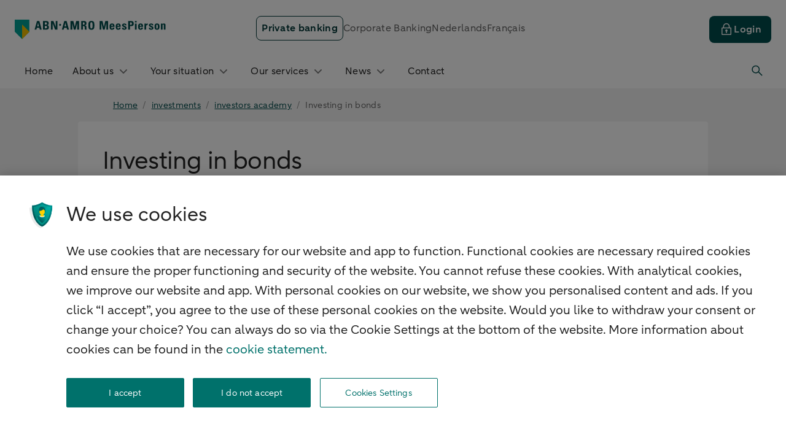

--- FILE ---
content_type: text/html; charset=utf-8
request_url: https://www.abnamroprivatebanking.be/en/investments/investors-academy/bonds.html
body_size: 153423
content:
<!DOCTYPE html><html  lang="en"><head><meta charset="utf-8">
<meta name="viewport" content="width=device-width, initial-scale=1">
<base href="/">
<link rel="preconnect" href="https://logx.optimizely.com">
<script src="/shared/deq/head.js" type="text/javascript"></script>
<script src="https://cdn.optimizely.com/js/5171550442225664.js" type="text/javascript"></script>
<style>*,::backdrop,:after,:before{--tw-border-spacing-x:0;--tw-border-spacing-y:0;--tw-translate-x:0;--tw-translate-y:0;--tw-rotate:0;--tw-skew-x:0;--tw-skew-y:0;--tw-scale-x:1;--tw-scale-y:1;--tw-pan-x: ;--tw-pan-y: ;--tw-pinch-zoom: ;--tw-scroll-snap-strictness:proximity;--tw-gradient-from-position: ;--tw-gradient-via-position: ;--tw-gradient-to-position: ;--tw-ordinal: ;--tw-slashed-zero: ;--tw-numeric-figure: ;--tw-numeric-spacing: ;--tw-numeric-fraction: ;--tw-ring-inset: ;--tw-ring-offset-width:0px;--tw-ring-offset-color:#fff;--tw-ring-color:#3b82f680;--tw-ring-offset-shadow:0 0 #0000;--tw-ring-shadow:0 0 #0000;--tw-shadow:0 0 #0000;--tw-shadow-colored:0 0 #0000;--tw-blur: ;--tw-brightness: ;--tw-contrast: ;--tw-grayscale: ;--tw-hue-rotate: ;--tw-invert: ;--tw-saturate: ;--tw-sepia: ;--tw-drop-shadow: ;--tw-backdrop-blur: ;--tw-backdrop-brightness: ;--tw-backdrop-contrast: ;--tw-backdrop-grayscale: ;--tw-backdrop-hue-rotate: ;--tw-backdrop-invert: ;--tw-backdrop-opacity: ;--tw-backdrop-saturate: ;--tw-backdrop-sepia: ;--tw-contain-size: ;--tw-contain-layout: ;--tw-contain-paint: ;--tw-contain-style: }*,:after,:before{border:0 solid;box-sizing:border-box}:after,:before{--tw-content:""}:host,html{line-height:1.5;-webkit-text-size-adjust:100%;font-family:var(--typography-font-family-aab),sans-serif;font-feature-settings:normal;font-variation-settings:normal;tab-size:4;-webkit-tap-highlight-color:transparent}body{line-height:inherit;margin:0}hr{border-top-width:1px;color:inherit;height:0}abbr:where([title]){-webkit-text-decoration:underline dotted;text-decoration:underline dotted}h1,h2,h3,h4,h5,h6{font-size:inherit;font-weight:inherit}a{color:inherit;text-decoration:inherit}b,strong{font-weight:bolder}code,kbd,pre,samp{font-family:ui-monospace,SFMono-Regular,Menlo,Monaco,Consolas,Liberation Mono,Courier New,monospace;font-feature-settings:normal;font-size:1em;font-variation-settings:normal}small{font-size:80%}sub,sup{font-size:75%;line-height:0;position:relative;vertical-align:initial}sub{bottom:-.25em}sup{top:-.5em}table{border-collapse:collapse;border-color:inherit;text-indent:0}button,input,optgroup,select,textarea{color:inherit;font-family:inherit;font-feature-settings:inherit;font-size:100%;font-variation-settings:inherit;font-weight:inherit;letter-spacing:inherit;line-height:inherit;margin:0;padding:0}button,select{text-transform:none}button,input:where([type=button]),input:where([type=reset]),input:where([type=submit]){-webkit-appearance:button;background-color:initial;background-image:none}:-moz-focusring{outline:auto}:-moz-ui-invalid{box-shadow:none}progress{vertical-align:initial}::-webkit-inner-spin-button,::-webkit-outer-spin-button{height:auto}[type=search]{-webkit-appearance:textfield;outline-offset:-2px}::-webkit-search-decoration{-webkit-appearance:none}::-webkit-file-upload-button{-webkit-appearance:button;font:inherit}summary{display:list-item}blockquote,dd,dl,figure,h1,h2,h3,h4,h5,h6,hr,p,pre{margin:0}fieldset{margin:0}fieldset,legend{padding:0}menu,ol,ul{list-style:none;margin:0;padding:0}dialog{padding:0}textarea{resize:vertical}input::placeholder,textarea::placeholder{color:#9ca3af;opacity:1}[role=button],button{cursor:pointer}:disabled{cursor:default}audio,canvas,embed,iframe,img,object,svg,video{display:block;vertical-align:middle}img,video{height:auto;max-width:100%}[hidden]:where(:not([hidden=until-found])){display:none}.emc-icon-\[emc--pr-paper\]{background-image:url("data:image/svg+xml;charset=utf-8,%3Csvg xmlns='http://www.w3.org/2000/svg' width='72' height='72' viewBox='0 0 72 72'%3E%3Cg fill='%2300716b'%3E%3Cpath d='M55.89 65H20.11c-1.16 0-2.11-.9-2.11-2V16c0-1.1.94-2 2.11-2H45l13 12v37c0 1.1-.94 2-2.11 2'/%3E%3Cpath d='M58 26H47c-1.1 0-2-.9-2-2V14z'/%3E%3C/g%3E%3Cpath fill='%23f3c000' d='M20.92 16.07c-1.1 0-2-.9-2-2v-2.01c0-2.21 1.79-4 4-4H25c2.21 0 4 1.79 4 4 0 1.1-.9 2-2 2s-2-.9-2-2-2.08 0-2.08 0v2.01c0 1.1-.9 2-2 2'/%3E%3Cpath fill='%2366c7c0' d='M53.89 63H18.11c-1.16 0-2.11-.9-2.11-2V14c0-1.1.94-2 2.11-2H43l13 12v37c0 1.1-.94 2-2.11 2'/%3E%3Cpath fill='%2333b5ab' d='M56 24H45c-1.1 0-2-.9-2-2V12z'/%3E%3Crect width='2.57' height='29' x='34.21' y='15.79' fill='%2300716b' rx='1.22' ry='1.22' transform='rotate(-90 35.5 30.29)'/%3E%3Crect width='2.57' height='18' x='27.71' y='14.43' fill='%2300716b' rx='1.29' ry='1.29' transform='rotate(-90 29 23.43)'/%3E%3Cpath fill='%23f3c000' d='M23.96 26c-2.78 0-5.04-2.26-5.04-5.04v-3.93c0-1.1.9-2 2-2s2 .9 2 2v3.93c0 .57.47 1.04 1.04 1.04S25 21.53 25 20.96v-8.89c0-1.1.9-2 2-2s2 .9 2 2v8.89c0 2.78-2.26 5.04-5.04 5.04'/%3E%3Crect width='2.57' height='29' x='34.21' y='22.79' fill='%2300716b' rx='1.22' ry='1.22' transform='rotate(-90 35.5 37.29)'/%3E%3Crect width='2.57' height='29' x='34.21' y='29.79' fill='%2300716b' rx='1.22' ry='1.22' transform='rotate(-90 35.5 44.29)'/%3E%3Crect width='2.57' height='29' x='34.21' y='36.79' fill='%2300716b' rx='1.22' ry='1.22' transform='rotate(-90 35.5 51.29)'/%3E%3C/svg%3E");background-repeat:no-repeat;background-size:100% 100%;display:inline-block;height:1em;width:1em}.emc-icon-\[emc--sy-arrow-chevron-down\]{--svg:url("data:image/svg+xml;charset=utf-8,%3Csvg xmlns='http://www.w3.org/2000/svg' width='24' height='24' viewBox='0 0 24 24'%3E%3Cpath d='M11.97 15.81c-.47 0-.91-.19-1.25-.52L5.43 9.92 6.5 8.87l5.29 5.37c.06.06.14.07.18.07s.11 0 .18-.07l5.32-5.38 1.07 1.05-5.31 5.37c-.33.33-.77.52-1.24.52Z'/%3E%3C/svg%3E")}.emc-icon-\[emc--sy-arrow-chevron-down\],.emc-icon-\[emc--sy-arrow-chevron-left\]{background-color:currentColor;display:inline-block;height:1em;-webkit-mask-image:var(--svg);mask-image:var(--svg);-webkit-mask-repeat:no-repeat;mask-repeat:no-repeat;-webkit-mask-size:100% 100%;mask-size:100% 100%;width:1em}.emc-icon-\[emc--sy-arrow-chevron-left\]{--svg:url("data:image/svg+xml;charset=utf-8,%3Csvg xmlns='http://www.w3.org/2000/svg' width='24' height='24' viewBox='0 0 24 24'%3E%3Cpath d='m14.29 18.77-5.38-5.31c-.34-.33-.52-.77-.52-1.25 0-.47.19-.91.52-1.25l5.37-5.29 1.05 1.07-5.37 5.29c-.06.06-.07.14-.07.18s0 .11.07.18l5.38 5.31z'/%3E%3C/svg%3E")}.emc-icon-\[emc--sy-arrow-chevron-right\]{--svg:url("data:image/svg+xml;charset=utf-8,%3Csvg xmlns='http://www.w3.org/2000/svg' width='24' height='24' viewBox='0 0 24 24'%3E%3Cpath d='M9.68 18.77 8.63 17.7 14 12.41c.06-.06.07-.14.07-.18s0-.11-.07-.18L8.62 6.74l1.05-1.07 5.38 5.31c.34.33.52.77.52 1.25 0 .47-.19.91-.52 1.25z'/%3E%3C/svg%3E")}.emc-icon-\[emc--sy-arrow-chevron-right\],.emc-icon-\[emc--sy-arrow-download\]{background-color:currentColor;display:inline-block;height:1em;-webkit-mask-image:var(--svg);mask-image:var(--svg);-webkit-mask-repeat:no-repeat;mask-repeat:no-repeat;-webkit-mask-size:100% 100%;mask-size:100% 100%;width:1em}.emc-icon-\[emc--sy-arrow-download\]{--svg:url("data:image/svg+xml;charset=utf-8,%3Csvg xmlns='http://www.w3.org/2000/svg' width='24' height='24' viewBox='0 0 24 24'%3E%3Cpath d='M19.18 17.08V19c0 .14-.11.25-.25.25H5c-.14 0-.25-.11-.25-.25v-1.92h-1.5V19c0 .96.79 1.75 1.75 1.75h13.93c.96 0 1.75-.79 1.75-1.75v-1.92zM12 16.81c.44 0 .87-.17 1.21-.5l4.35-4.35-1.06-1.06-3.75 3.75V5.06h-1.5v9.58L7.5 10.89l-1.06 1.06 4.36 4.35c.33.33.77.5 1.21.5Z'/%3E%3C/svg%3E")}.emc-icon-\[emc--sy-arrow-externallink\]{--svg:url("data:image/svg+xml;charset=utf-8,%3Csvg xmlns='http://www.w3.org/2000/svg' width='24' height='24' viewBox='0 0 24 24'%3E%3Cpath d='M17.25 19c0 .14-.11.25-.25.25H5c-.14 0-.25-.11-.25-.25V7c0-.14.11-.25.25-.25h3.67v-1.5H5c-.96 0-1.75.79-1.75 1.75v12c0 .96.79 1.75 1.75 1.75h12c.96 0 1.75-.79 1.75-1.75v-3.67h-1.5z'/%3E%3Cpath d='M20.75 9.93V4.99c0-.96-.79-1.75-1.75-1.75h-4.93v1.5h4.05l-5.21 5.21 1.06 1.06 5.28-5.28v4.2z'/%3E%3C/svg%3E")}.emc-icon-\[emc--sy-arrow-externallink\],.emc-icon-\[emc--sy-arrow-left-large\]{background-color:currentColor;display:inline-block;height:1em;-webkit-mask-image:var(--svg);mask-image:var(--svg);-webkit-mask-repeat:no-repeat;mask-repeat:no-repeat;-webkit-mask-size:100% 100%;mask-size:100% 100%;width:1em}.emc-icon-\[emc--sy-arrow-left-large\]{--svg:url("data:image/svg+xml;charset=utf-8,%3Csvg xmlns='http://www.w3.org/2000/svg' width='24' height='24' viewBox='0 0 24 24'%3E%3Cpath d='M21 11.25H4.19l6.69-6.72-1.06-1.06-7.27 7.3c-.68.68-.68 1.79 0 2.48l7.27 7.28 1.06-1.06-6.7-6.72h16.83v-1.5Z'/%3E%3C/svg%3E")}.emc-icon-\[emc--sy-arrow-left\]{--svg:url("data:image/svg+xml;charset=utf-8,%3Csvg xmlns='http://www.w3.org/2000/svg' width='24' height='24' viewBox='0 0 24 24'%3E%3Cpath d='M18 11.37H8.38l3.78-3.79-1.06-1.06-4.35 4.36c-.66.67-.66 1.75 0 2.41l4.35 4.35 1.06-1.06-3.72-3.72H18v-1.5Z'/%3E%3C/svg%3E")}.emc-icon-\[emc--sy-arrow-left\],.emc-icon-\[emc--sy-arrow-right\]{background-color:currentColor;display:inline-block;height:1em;-webkit-mask-image:var(--svg);mask-image:var(--svg);-webkit-mask-repeat:no-repeat;mask-repeat:no-repeat;-webkit-mask-size:100% 100%;mask-size:100% 100%;width:1em}.emc-icon-\[emc--sy-arrow-right\]{--svg:url("data:image/svg+xml;charset=utf-8,%3Csvg xmlns='http://www.w3.org/2000/svg' width='24' height='24' viewBox='0 0 24 24'%3E%3Cpath d='M17.25 10.88 12.9 6.53l-1.06 1.06 3.72 3.72H6v1.5h9.62l-3.78 3.79 1.06 1.06 4.35-4.36c.66-.67.66-1.75 0-2.41Z'/%3E%3C/svg%3E")}.emc-icon-\[emc--sy-arrow-sort-down\]{--svg:url("data:image/svg+xml;charset=utf-8,%3Csvg xmlns='http://www.w3.org/2000/svg' width='24' height='24' viewBox='0 0 24 24'%3E%3Cpath d='m7.13 9.87 4.41 4.94c.23.26.66.26.89 0l4.44-4.95c.31-.34.04-.86-.44-.86H7.57c-.48.01-.75.53-.44.87'/%3E%3C/svg%3E")}.emc-icon-\[emc--sy-arrow-sort-down\],.emc-icon-\[emc--sy-arrow-sort-up\]{background-color:currentColor;display:inline-block;height:1em;-webkit-mask-image:var(--svg);mask-image:var(--svg);-webkit-mask-repeat:no-repeat;mask-repeat:no-repeat;-webkit-mask-size:100% 100%;mask-size:100% 100%;width:1em}.emc-icon-\[emc--sy-arrow-sort-up\]{--svg:url("data:image/svg+xml;charset=utf-8,%3Csvg xmlns='http://www.w3.org/2000/svg' width='24' height='24' viewBox='0 0 24 24'%3E%3Cpath d='m16.87 14.13-4.41-4.94a.605.605 0 0 0-.89 0l-4.44 4.95c-.31.34-.04.86.44.86h8.85c.48-.01.75-.53.44-.87Z'/%3E%3C/svg%3E")}.emc-icon-\[emc--sy-arrow-sort-updown\]{--svg:url("data:image/svg+xml;charset=utf-8,%3Csvg xmlns='http://www.w3.org/2000/svg' width='24' height='24' viewBox='0 0 24 24'%3E%3Cpath d='m15.81 9.84-3.34-3.35a.64.64 0 0 0-.92 0L8.19 9.85c-.41.41-.12 1.12.46 1.12h6.69c.58 0 .87-.71.46-1.12ZM8.19 14.12l3.34 3.35c.25.26.67.26.92 0l3.36-3.36c.41-.41.12-1.12-.46-1.12H8.66c-.58 0-.87.71-.46 1.12Z'/%3E%3C/svg%3E")}.emc-icon-\[emc--sy-arrow-sort-updown\],.emc-icon-\[emc--sy-contact-chat\]{background-color:currentColor;display:inline-block;height:1em;-webkit-mask-image:var(--svg);mask-image:var(--svg);-webkit-mask-repeat:no-repeat;mask-repeat:no-repeat;-webkit-mask-size:100% 100%;mask-size:100% 100%;width:1em}.emc-icon-\[emc--sy-contact-chat\]{--svg:url("data:image/svg+xml;charset=utf-8,%3Csvg xmlns='http://www.w3.org/2000/svg' width='24' height='24' viewBox='0 0 24 24'%3E%3Cpath d='M16.5 8.5v9h-5v2.22l-1.33-1.66-.45-.56h-6.2v-9zM21 3H7c-.55 0-1 .45-1 1v3H3.02c-.55 0-1 .45-1 1v10c0 .55.45 1 1 1H9l2.22 2.77c.21.26.49.38.77.38.51 0 1.01-.39 1.01-1V19h4c.55 0 1-.45 1-1v-3h3c.55 0 1-.45 1-1V4c0-.55-.45-1-1-1M7.5 7V4.5h13v9H18V8c0-.55-.45-1-1-1z'/%3E%3C/svg%3E")}.emc-icon-\[emc--sy-contact-mail\]{--svg:url("data:image/svg+xml;charset=utf-8,%3Csvg xmlns='http://www.w3.org/2000/svg' width='24' height='24' viewBox='0 0 24 24'%3E%3Cpath d='M20.5 4.25h-17c-.69 0-1.25.56-1.25 1.25V18c0 .96.79 1.75 1.75 1.75h16.5c.69 0 1.25-.56 1.25-1.25v-13c0-.69-.56-1.25-1.25-1.25m-8.52 7.91L4.94 5.75h14.12l-7.07 6.41Zm-2.58-.32-5.65 5.33V6.7zm1.11 1.01.54.49c.26.24.59.35.92.35s.66-.12.92-.35l.58-.52 5.73 5.43H4.79zm4.09-1.04 5.65-5.12v10.48l-5.65-5.35Z'/%3E%3C/svg%3E")}.emc-icon-\[emc--sy-contact-mail\],.emc-icon-\[emc--sy-contact-telephone\]{background-color:currentColor;display:inline-block;height:1em;-webkit-mask-image:var(--svg);mask-image:var(--svg);-webkit-mask-repeat:no-repeat;mask-repeat:no-repeat;-webkit-mask-size:100% 100%;mask-size:100% 100%;width:1em}.emc-icon-\[emc--sy-contact-telephone\]{--svg:url("data:image/svg+xml;charset=utf-8,%3Csvg xmlns='http://www.w3.org/2000/svg' width='24' height='24' viewBox='0 0 24 24'%3E%3Cpath d='M5.83 4.43c.09 0 .16.03.22.09l2.79 2.79c.08.08.1.18.1.24s-.02.16-.1.24L7.49 9.14c-.8.8-.8 2.09 0 2.89l3.47 3.47c.39.39.9.6 1.45.6s1.06-.21 1.45-.6l1.35-1.35c.08-.08.18-.1.24-.1s.16.02.24.1l2.76 2.76c.1.1.11.23.1.29 0 .07-.04.18-.15.25a9.24 9.24 0 0 1-5.08 1.51c-2.48 0-4.82-.97-6.57-2.72-3.11-3.11-3.61-8.02-1.19-11.68.08-.12.2-.14.26-.14m0-1.5c-.58 0-1.16.28-1.51.81-2.77 4.19-2.3 9.88 1.38 13.57 2.11 2.11 4.87 3.16 7.63 3.16 2.06 0 4.11-.58 5.9-1.75.98-.64 1.11-2.03.28-2.85l-2.76-2.76a1.833 1.833 0 0 0-2.6 0l-1.35 1.35c-.11.11-.25.16-.38.16s-.28-.05-.38-.16l-3.47-3.47a.55.55 0 0 1 0-.77l1.35-1.35c.72-.72.72-1.89 0-2.61L7.12 3.46c-.36-.36-.82-.53-1.28-.53Z'/%3E%3C/svg%3E")}.emc-icon-\[emc--sy-core-icon-close\]{--svg:url("data:image/svg+xml;charset=utf-8,%3Csvg xmlns='http://www.w3.org/2000/svg' width='24' height='24' viewBox='0 0 24 24'%3E%3Cpath d='M18.19 17.13 13.06 12l5.13-5.13-1.06-1.06L12 10.94 6.87 5.81 5.81 6.87 10.94 12l-5.13 5.13 1.06 1.06L12 13.06l5.13 5.13z'/%3E%3C/svg%3E")}.emc-icon-\[emc--sy-core-icon-close\],.emc-icon-\[emc--sy-datetime-clock\]{background-color:currentColor;display:inline-block;height:1em;-webkit-mask-image:var(--svg);mask-image:var(--svg);-webkit-mask-repeat:no-repeat;mask-repeat:no-repeat;-webkit-mask-size:100% 100%;mask-size:100% 100%;width:1em}.emc-icon-\[emc--sy-datetime-clock\]{--svg:url("data:image/svg+xml;charset=utf-8,%3Csvg xmlns='http://www.w3.org/2000/svg' width='24' height='24' viewBox='0 0 24 24'%3E%3Cpath d='M12.75 6h-1.5v5.71c0 .44.23.85.61 1.07l3.98 2.39.77-1.29-3.86-2.32V5.99Z'/%3E%3Cpath d='M12 2C6.48 2 2 6.48 2 12s4.48 10 10 10 10-4.48 10-10S17.52 2 12 2m0 18.5c-4.69 0-8.5-3.81-8.5-8.5S7.31 3.5 12 3.5s8.5 3.81 8.5 8.5-3.81 8.5-8.5 8.5'/%3E%3C/svg%3E")}.emc-icon-\[emc--sy-document-pdf\]{--svg:url("data:image/svg+xml;charset=utf-8,%3Csvg xmlns='http://www.w3.org/2000/svg' width='24' height='24' viewBox='0 0 24 24'%3E%3Cpath d='M11.46 10.46v2.73h.71c.74 0 1.32-.41 1.32-1.37s-.58-1.37-1.32-1.37h-.71Z'/%3E%3Cpath d='M20.01 7.07h-1.66V7c0-.18-.06-.35-.18-.49l-2.59-3a.73.73 0 0 0-.57-.26h-8.6c-.41 0-.75.34-.75.75v3.07H4.01c-.41 0-.75.34-.75.75v8.36c0 .41.34.75.75.75h1.65V20c0 .41.34.75.75.75H17.6c.41 0 .75-.34.75-.75v-3.07h1.66c.41 0 .75-.34.75-.75V7.82c0-.41-.34-.75-.75-.75M7.16 4.75h7.5l2.01 2.32H7.16zm7.23 7.08c0 1.27-.86 2.11-2.21 2.11H10.6V9.72h1.58c1.34 0 2.21.78 2.21 2.11M6.82 9.72h1.44c1.06 0 1.68.58 1.68 1.54s-.62 1.54-1.68 1.54h-.58v1.15h-.86V9.73Zm10.03 9.53H7.16v-2.32h9.69zm.84-8.79h-1.68v1.08h1.42v.74h-1.42v1.66h-.86V9.72h2.54z'/%3E%3Cpath d='M9.04 11.25c0-.51-.25-.8-.8-.8h-.56v1.61h.56c.55 0 .8-.29.8-.8Z'/%3E%3C/svg%3E")}.emc-icon-\[emc--sy-document-pdf\],.emc-icon-\[emc--sy-form-valid\]{background-color:currentColor;display:inline-block;height:1em;-webkit-mask-image:var(--svg);mask-image:var(--svg);-webkit-mask-repeat:no-repeat;mask-repeat:no-repeat;-webkit-mask-size:100% 100%;mask-size:100% 100%;width:1em}.emc-icon-\[emc--sy-form-valid\]{--svg:url("data:image/svg+xml;charset=utf-8,%3Csvg xmlns='http://www.w3.org/2000/svg' width='24' height='24' viewBox='0 0 24 24'%3E%3Cpath d='M10 17.54c-.32 0-.64-.12-.88-.37l-5.65-5.65 1.06-1.06L10 15.93l9.47-9.47 1.06 1.06-9.65 9.65c-.24.24-.56.37-.88.37'/%3E%3C/svg%3E")}.emc-icon-\[emc--sy-logos-pdf\]{--svg:url("data:image/svg+xml;charset=utf-8,%3Csvg xmlns='http://www.w3.org/2000/svg' width='24' height='24' viewBox='0 0 24 24'%3E%3Cpath d='M11.45 10.54v2.73h.71c.74 0 1.32-.41 1.32-1.37s-.58-1.37-1.32-1.37h-.71Z'/%3E%3Cpath d='M20 7.15h-1.66v-.07c0-.18-.06-.35-.18-.49l-2.59-3a.73.73 0 0 0-.57-.26H6.4c-.41 0-.75.34-.75.75v3.07H4c-.41 0-.75.34-.75.75v8.36c0 .41.34.75.75.75h1.65v3.07c0 .41.34.75.75.75h11.19c.41 0 .75-.34.75-.75v-3.07H20c.41 0 .75-.34.75-.75V7.9c0-.41-.34-.75-.75-.75M7.15 4.83h7.5l2.01 2.32H7.15zm7.23 7.08c0 1.27-.86 2.11-2.21 2.11h-1.58V9.8h1.58c1.34 0 2.21.78 2.21 2.11M6.81 9.8h1.44c1.06 0 1.68.58 1.68 1.54s-.62 1.54-1.68 1.54h-.58v1.15h-.86V9.81Zm10.03 9.53H7.15v-2.32h9.69zm.84-8.79H16v1.08h1.42v.74H16v1.66h-.86V9.8h2.54z'/%3E%3Cpath d='M9.04 11.33c0-.51-.25-.8-.8-.8h-.56v1.61h.56c.55 0 .8-.29.8-.8Z'/%3E%3C/svg%3E")}.emc-icon-\[emc--sy-logos-pdf\],.emc-icon-\[emc--sy-notification-error-filled\]{background-color:currentColor;display:inline-block;height:1em;-webkit-mask-image:var(--svg);mask-image:var(--svg);-webkit-mask-repeat:no-repeat;mask-repeat:no-repeat;-webkit-mask-size:100% 100%;mask-size:100% 100%;width:1em}.emc-icon-\[emc--sy-notification-error-filled\]{--svg:url("data:image/svg+xml;charset=utf-8,%3Csvg xmlns='http://www.w3.org/2000/svg' width='24' height='24' viewBox='0 0 24 24'%3E%3Cpath d='M12 4c-4.42 0-8 3.58-8 8s3.58 8 8 8 8-3.58 8-8-3.58-8-8-8m.85 4-.24 5.38h-1.2L11.17 8h1.69Zm-.19 7.71q-.24.24-.66.24c-.42 0-.5-.08-.66-.24s-.23-.37-.23-.62.08-.46.23-.62c.16-.16.37-.24.66-.24s.5.08.66.24.23.37.23.62-.08.46-.23.62'/%3E%3C/svg%3E")}.emc-icon-\[emc--sy-notification-pending-filled-large\]{--svg:url("data:image/svg+xml;charset=utf-8,%3Csvg xmlns='http://www.w3.org/2000/svg' width='24' height='24' viewBox='0 0 24 24'%3E%3Cpath d='M12 2C6.48 2 2 6.48 2 12s4.48 10 10 10 10-4.48 10-10S17.52 2 12 2m2.47 14.53-2.81-2.81a1.4 1.4 0 0 1-.41-1V5.99h1.5v6.73l2.78 2.74-1.06 1.06Z'/%3E%3C/svg%3E")}.emc-icon-\[emc--sy-notification-pending-filled-large\],.emc-icon-\[emc--sy-others-gift\]{background-color:currentColor;display:inline-block;height:1em;-webkit-mask-image:var(--svg);mask-image:var(--svg);-webkit-mask-repeat:no-repeat;mask-repeat:no-repeat;-webkit-mask-size:100% 100%;mask-size:100% 100%;width:1em}.emc-icon-\[emc--sy-others-gift\]{--svg:url("data:image/svg+xml;charset=utf-8,%3Csvg xmlns='http://www.w3.org/2000/svg' width='24' height='24' viewBox='0 0 24 24'%3E%3Cpath d='M20.5 6.25h-2.06c.19-.38.31-.8.31-1.25 0-1.52-1.23-2.75-2.75-2.75s-2.89.85-3.56 2.21l-.44.88-.44-.88C10.88 3.1 9.52 2.25 8 2.25S5.25 3.48 5.25 5c0 .45.12.87.31 1.25H3.5c-.69 0-1.25.56-1.25 1.25v3c0 .69.56 1.25 1.25 1.25H4v8.74c0 .69.56 1.25 1.25 1.25h13.51c.69 0 1.25-.56 1.25-1.25v-8.74h.5c.69 0 1.25-.56 1.25-1.25v-3c0-.69-.56-1.25-1.25-1.25ZM16 3.75a1.25 1.25 0 0 1 0 2.5h-2.78l.56-1.12c.42-.85 1.27-1.38 2.22-1.38m-5.25 4h2.5v2.5h-2.5zM6.75 5c0-.69.56-1.25 1.25-1.25.95 0 1.8.53 2.22 1.38l.56 1.12H8c-.69 0-1.25-.56-1.25-1.25m-3 5.25v-2.5h5.5v2.5zm1.75 9.99v-8.49h3.75v8.49zm5.25 0v-8.49h2.5v8.49zm7.75 0h-3.75v-8.49h3.75zm1.75-9.99h-5.5v-2.5h5.5z'/%3E%3C/svg%3E")}.emc-icon-\[emc--sy-others-info\]{--svg:url("data:image/svg+xml;charset=utf-8,%3Csvg xmlns='http://www.w3.org/2000/svg' width='24' height='24' viewBox='0 0 24 24'%3E%3Cpath d='M12 2C6.48 2 2 6.48 2 12s4.48 10 10 10 10-4.48 10-10S17.52 2 12 2m0 18.5c-4.69 0-8.5-3.81-8.5-8.5S7.31 3.5 12 3.5s8.5 3.81 8.5 8.5-3.81 8.5-8.5 8.5'/%3E%3Ccircle cx='12' cy='8' r='1'/%3E%3Cpath d='M11.25 10h1.5v7h-1.5z'/%3E%3C/svg%3E")}.emc-icon-\[emc--sy-others-info\],.emc-icon-\[emc--sy-profile-change\]{background-color:currentColor;display:inline-block;height:1em;-webkit-mask-image:var(--svg);mask-image:var(--svg);-webkit-mask-repeat:no-repeat;mask-repeat:no-repeat;-webkit-mask-size:100% 100%;mask-size:100% 100%;width:1em}.emc-icon-\[emc--sy-profile-change\]{--svg:url("data:image/svg+xml;charset=utf-8,%3Csvg xmlns='http://www.w3.org/2000/svg' width='24' height='24' viewBox='0 0 24 24'%3E%3Cpath d='M8.02 16.02h1.5c0-1.4 1.14-2.53 2.53-2.53s2.53 1.14 2.53 2.53h1.5c0-1.49-.82-2.78-2.03-3.48.61-.55 1-1.34 1-2.22 0-1.65-1.35-3-3-3s-3 1.35-3 3c0 .88.39 1.67 1 2.22-1.21.7-2.03 1.99-2.03 3.48m4.03-7.2c.83 0 1.5.67 1.5 1.5s-.67 1.5-1.5 1.5-1.5-.67-1.5-1.5.67-1.5 1.5-1.5'/%3E%3Cpath d='M4.05 12c0-4.05 3.05-7.4 6.97-7.88v1c0 .54.64.82 1.04.46l1.9-1.76c.27-.25.27-.67 0-.91l-1.91-1.75a.622.622 0 0 0-1.04.46v.99C6.27 3.09 2.55 7.12 2.55 12c0 2.94 1.34 5.67 3.66 7.47l.92-1.19a7.9 7.9 0 0 1-3.08-6.29ZM17.79 4.53l-.92 1.19a7.9 7.9 0 0 1 3.08 6.29c0 4.38-3.56 7.94-7.93 7.95v-1.09c0-.54-.64-.82-1.04-.45l-1.91 1.76c-.27.25-.27.67 0 .91l1.9 1.75c.4.36 1.04.08 1.04-.46v-.92c5.2-.01 9.43-4.25 9.43-9.45 0-2.94-1.34-5.67-3.66-7.47Z'/%3E%3C/svg%3E")}.emc-icon-\[emc--sy-profile-profile\]{--svg:url("data:image/svg+xml;charset=utf-8,%3Csvg xmlns='http://www.w3.org/2000/svg' width='24' height='24' viewBox='0 0 24 24'%3E%3Cpath d='M19.99 19.99c0-3.64-2.43-6.7-5.75-7.67 1.33-.77 2.24-2.2 2.24-3.86 0-2.47-2-4.47-4.47-4.47s-4.47 2-4.47 4.47c0 1.65.91 3.08 2.24 3.85-3.33.97-5.76 4.03-5.76 7.67h1.56v-.35c0-1.88.89-3.54 2.27-4.61 1.13-.95 2.58-1.53 4.16-1.53s3.01.57 4.13 1.5a5.8 5.8 0 0 1 2.17 3.46v.03c.07.36.11.74.11 1.12v.38h1.57ZM12.01 5.5a2.97 2.97 0 1 1 0 5.94 2.97 2.97 0 0 1 0-5.94'/%3E%3C/svg%3E")}.emc-icon-\[emc--sy-profile-profile\],.emc-icon-\[emc--sy-shapes-item-delete\]{background-color:currentColor;display:inline-block;height:1em;-webkit-mask-image:var(--svg);mask-image:var(--svg);-webkit-mask-repeat:no-repeat;mask-repeat:no-repeat;-webkit-mask-size:100% 100%;mask-size:100% 100%;width:1em}.emc-icon-\[emc--sy-shapes-item-delete\]{--svg:url("data:image/svg+xml;charset=utf-8,%3Csvg xmlns='http://www.w3.org/2000/svg' width='24' height='24' viewBox='0 0 24 24'%3E%3Cpath d='M19.07 4.93c-3.91-3.91-10.24-3.91-14.14 0-3.91 3.91-3.91 10.24 0 14.14 3.91 3.91 10.24 3.91 14.14 0 3.91-3.91 3.91-10.24 0-14.14m-3.36 11.84L12 13.06l-3.71 3.71-1.06-1.06L10.94 12 7.23 8.29l1.06-1.06L12 10.94l3.71-3.71 1.06 1.06L13.06 12l3.71 3.71z'/%3E%3C/svg%3E")}.emc-icon-\[emc--sy-shapes-minus-large\]{--svg:url("data:image/svg+xml;charset=utf-8,%3Csvg xmlns='http://www.w3.org/2000/svg' width='24' height='24' viewBox='0 0 24 24'%3E%3Cpath d='M4 11.25h16v1.5H4z'/%3E%3C/svg%3E")}.emc-icon-\[emc--sy-shapes-minus-large\],.emc-icon-\[emc--sy-social-facebook-monochrome\]{background-color:currentColor;display:inline-block;height:1em;-webkit-mask-image:var(--svg);mask-image:var(--svg);-webkit-mask-repeat:no-repeat;mask-repeat:no-repeat;-webkit-mask-size:100% 100%;mask-size:100% 100%;width:1em}.emc-icon-\[emc--sy-social-facebook-monochrome\]{--svg:url("data:image/svg+xml;charset=utf-8,%3Csvg xmlns='http://www.w3.org/2000/svg' width='24' height='24' viewBox='0 0 24 24'%3E%3Cpath d='M22 12c0-5.5-4.5-10-10-10S2 6.5 2 12s3.2 8.6 7.6 9.7v-6.6H7.5V12h2.1v-1.3c0-3.4 1.5-5 4.9-5s1.7.1 2.2.2v2.8h-1.2c-1.6 0-2.3.6-2.3 2.2V12h3.3l-.6 3.1h-2.7V22c5-.6 8.8-4.8 8.8-9.9Z'/%3E%3C/svg%3E")}.emc-icon-\[emc--sy-social-instagram-monochrome\]{--svg:url("data:image/svg+xml;charset=utf-8,%3Csvg xmlns='http://www.w3.org/2000/svg' width='24' height='24' viewBox='0 0 24 24'%3E%3Cpath d='M7.86 2.07c-1.06.05-1.79.22-2.43.47-.66.26-1.21.6-1.77 1.16s-.9 1.12-1.15 1.77c-.25.64-.41 1.36-.46 2.43S1.99 9.31 2 12.02c0 2.72.02 3.06.07 4.12s.22 1.79.47 2.43c.26.66.6 1.21 1.16 1.77.56.55 1.12.9 1.77 1.15.64.25 1.36.41 2.43.46s1.41.06 4.12.05c2.72 0 3.06-.02 4.12-.07s1.79-.22 2.43-.47c.66-.26 1.21-.6 1.77-1.16.55-.56.9-1.12 1.15-1.77.25-.64.41-1.36.46-2.43s.06-1.41.05-4.12c0-2.72-.02-3.06-.07-4.12s-.22-1.79-.47-2.43c-.26-.66-.6-1.21-1.16-1.77-.56-.55-1.12-.9-1.77-1.15-.64-.25-1.36-.41-2.43-.46s-1.41-.06-4.12-.05c-2.72 0-3.06.02-4.12.07m.12 18.08c-.97-.04-1.5-.2-1.86-.34-.47-.18-.8-.4-1.15-.75a3.06 3.06 0 0 1-.75-1.15c-.14-.35-.3-.88-.35-1.86-.05-1.05-.06-1.37-.07-4.04 0-2.67 0-2.99.05-4.04.04-.97.2-1.5.34-1.86.18-.47.4-.8.75-1.15s.68-.57 1.15-.75c.35-.14.88-.3 1.86-.35 1.05-.05 1.37-.06 4.04-.07 2.67 0 2.99 0 4.04.05.97.04 1.5.2 1.86.34.47.18.8.4 1.15.75s.57.68.75 1.15c.14.35.3.88.35 1.86.05 1.05.06 1.37.07 4.04 0 2.67 0 2.99-.05 4.04-.04.97-.2 1.5-.34 1.86-.18.47-.4.8-.75 1.15s-.68.57-1.15.75c-.35.14-.88.3-1.86.35-1.05.05-1.37.06-4.04.07-2.67 0-2.99 0-4.04-.05m8.15-13.49c0 .66.54 1.2 1.2 1.2s1.2-.54 1.2-1.2-.54-1.2-1.2-1.2-1.2.54-1.2 1.2m-9.26 5.36c0 2.84 2.31 5.13 5.14 5.12 2.84 0 5.13-2.31 5.13-5.14 0-2.84-2.31-5.13-5.15-5.12-2.84 0-5.13 2.31-5.12 5.14m1.8 0c0-1.84 1.49-3.34 3.33-3.34s3.34 1.49 3.34 3.33-1.49 3.34-3.33 3.34-3.34-1.49-3.34-3.33'/%3E%3C/svg%3E")}.emc-icon-\[emc--sy-social-instagram-monochrome\],.emc-icon-\[emc--sy-social-linkedin-monochrome\]{background-color:currentColor;display:inline-block;height:1em;-webkit-mask-image:var(--svg);mask-image:var(--svg);-webkit-mask-repeat:no-repeat;mask-repeat:no-repeat;-webkit-mask-size:100% 100%;mask-size:100% 100%;width:1em}.emc-icon-\[emc--sy-social-linkedin-monochrome\]{--svg:url("data:image/svg+xml;charset=utf-8,%3Csvg xmlns='http://www.w3.org/2000/svg' width='24' height='24' viewBox='0 0 24 24'%3E%3Cpath d='M20.5 2h-17C2.7 2 2 2.7 2 3.4v17.1c0 .8.7 1.4 1.5 1.4h17c.8 0 1.5-.7 1.5-1.4V3.4c0-.8-.7-1.4-1.5-1.4M7.9 19h-3V9.5h3zM6.5 8.2c-1 0-1.7-.8-1.7-1.7s.8-1.7 1.7-1.7 1.7.8 1.7 1.7-.8 1.7-1.7 1.7M19 19h-3v-4.6c0-1.1 0-2.5-1.5-2.5s-1.8 1.2-1.8 2.5v4.7h-3V9.6h2.9v1.3c.4-.8 1.4-1.5 2.8-1.5 3 0 3.6 2 3.6 4.5v5.2Z'/%3E%3C/svg%3E")}.emc-icon-\[emc--sy-social-x-monochrome\]{--svg:url("data:image/svg+xml;charset=utf-8,%3Csvg xmlns='http://www.w3.org/2000/svg' width='24' height='24' viewBox='0 0 24 24'%3E%3Cpath d='M13.68 10.62 20.24 3h-1.55L13 9.62 8.45 3H3.19l6.88 10.01L3.19 21h1.55l6.01-6.99 4.8 6.99h5.24l-7.13-10.38Zm-2.13 2.47-.7-1-5.54-7.93H7.7l4.47 6.4.7 1 5.82 8.32H16.3z'/%3E%3C/svg%3E")}.emc-icon-\[emc--sy-social-x-monochrome\],.emc-icon-\[emc--sy-social-youtube-monochrome\]{background-color:currentColor;display:inline-block;height:1em;-webkit-mask-image:var(--svg);mask-image:var(--svg);-webkit-mask-repeat:no-repeat;mask-repeat:no-repeat;-webkit-mask-size:100% 100%;mask-size:100% 100%;width:1em}.emc-icon-\[emc--sy-social-youtube-monochrome\]{--svg:url("data:image/svg+xml;charset=utf-8,%3Csvg xmlns='http://www.w3.org/2000/svg' width='24' height='24' viewBox='0 0 24 24'%3E%3Cpath d='M21.6 7.2c-.2-.9-.9-1.5-1.8-1.8C18.2 5 12 5 12 5s-6.2 0-7.8.4c-.9.2-1.5.9-1.8 1.8C2 8.8 2 12 2 12s0 3.2.4 4.8c.2.9.9 1.5 1.8 1.8 1.6.4 7.8.4 7.8.4s6.2 0 7.8-.4c.9-.2 1.5-.9 1.8-1.8.4-1.6.4-4.8.4-4.8s0-3.2-.4-4.8M10 15V9l5.2 3z'/%3E%3C/svg%3E")}.emc-icon-\[emc--sy-tools-lock-outlined\]{--svg:url("data:image/svg+xml;charset=utf-8,%3Csvg xmlns='http://www.w3.org/2000/svg' width='24' height='24' viewBox='0 0 24 24'%3E%3Cpath d='M19 8.8h-1.67V7.22c0-2.97-2.42-5.39-5.39-5.39S6.55 4.25 6.55 7.22V8.8H5.06c-.55 0-1 .45-1 1v10.14c0 .55.45 1 1 1h13.93c.55 0 1-.45 1-1V9.8c0-.55-.45-1-1-1ZM8.06 7.22c0-2.14 1.74-3.89 3.89-3.89s3.89 1.74 3.89 3.89V8.8H8.07V7.22ZM18.5 19.44H5.57V10.3H18.5z'/%3E%3Cpath d='M13.88 13.88c0-1.04-.84-1.88-1.88-1.88s-1.88.84-1.88 1.88c0 .77.46 1.43 1.12 1.72v2.41h1.5V15.6c.66-.29 1.12-.95 1.12-1.72Z'/%3E%3C/svg%3E")}.emc-icon-\[emc--sy-tools-lock-outlined\],.emc-icon-\[emc--sy-tools-movehandle\]{background-color:currentColor;display:inline-block;height:1em;-webkit-mask-image:var(--svg);mask-image:var(--svg);-webkit-mask-repeat:no-repeat;mask-repeat:no-repeat;-webkit-mask-size:100% 100%;mask-size:100% 100%;width:1em}.emc-icon-\[emc--sy-tools-movehandle\]{--svg:url("data:image/svg+xml;charset=utf-8,%3Csvg xmlns='http://www.w3.org/2000/svg' width='24' height='24' viewBox='0 0 24 24'%3E%3Cpath d='M4 7.25h16v1.5H4zM4 11.25h16v1.5H4zM4 15.25h16v1.5H4z'/%3E%3C/svg%3E")}.emc-icon-\[emc--sy-tools-search\]{--svg:url("data:image/svg+xml;charset=utf-8,%3Csvg xmlns='http://www.w3.org/2000/svg' width='24' height='24' viewBox='0 0 24 24'%3E%3Cpath d='m19.55 18.49-5.61-5.61c1.84-2.52 1.63-6.08-.64-8.35-1.22-1.22-2.83-1.89-4.55-1.89s-3.34.67-4.55 1.89c-2.51 2.51-2.51 6.59 0 9.11a6.38 6.38 0 0 0 4.55 1.89c1.55 0 3.01-.55 4.17-1.54l5.57 5.57 1.06-1.06Zm-10.8-4.47c-1.32 0-2.56-.51-3.49-1.45a4.93 4.93 0 0 1 0-6.98c.93-.93 2.17-1.45 3.49-1.45s2.56.51 3.49 1.45a4.93 4.93 0 0 1 0 6.98 4.9 4.9 0 0 1-3.49 1.45'/%3E%3C/svg%3E")}.emc-icon-\[emc--sy-tools-search\],.emc-icon-\[emc--sy-tools-trash\]{background-color:currentColor;display:inline-block;height:1em;-webkit-mask-image:var(--svg);mask-image:var(--svg);-webkit-mask-repeat:no-repeat;mask-repeat:no-repeat;-webkit-mask-size:100% 100%;mask-size:100% 100%;width:1em}.emc-icon-\[emc--sy-tools-trash\]{--svg:url("data:image/svg+xml;charset=utf-8,%3Csvg xmlns='http://www.w3.org/2000/svg' width='24' height='24' viewBox='0 0 24 24'%3E%3Cpath d='M11.25 11h1.5v7h-1.5zM15.79 11h-1.51l-.64 7h1.51zM10.36 18l-.64-7h-1.5l.63 7z'/%3E%3Cpath d='M19.5 5.25h-4.25V3.5c0-.69-.56-1.25-1.25-1.25h-4c-.69 0-1.25.56-1.25 1.25v1.75H4.5c-.69 0-1.25.56-1.25 1.25v2c0 .69.56 1.25 1.25 1.25h.36l1.16 9.88c.07.64.67 1.12 1.39 1.12h9.17c.72 0 1.31-.48 1.39-1.12l1.16-9.88h.36c.69 0 1.25-.56 1.25-1.25v-2c0-.69-.56-1.25-1.25-1.25Zm-9.25-1.5h3.5v1.5h-3.5zm6.26 15.5H7.49l-1.12-9.5h11.25l-1.12 9.5Zm2.74-11H4.75v-1.5h14.5z'/%3E%3C/svg%3E")}.emc-sr-only{height:1px;margin:-1px;overflow:hidden;padding:0;position:absolute;width:1px;clip:rect(0,0,0,0);border-width:0;white-space:nowrap}.emc-pointer-events-none{pointer-events:none}.emc-pointer-events-auto{pointer-events:auto}.emc-visible{visibility:visible}.emc-invisible{visibility:hidden}.emc-static{position:static}.\!emc-fixed{position:fixed!important}.emc-fixed{position:fixed}.\!emc-absolute{position:absolute!important}.emc-absolute{position:absolute}.emc-relative{position:relative}.\!emc-sticky{position:sticky!important}.emc-sticky{position:sticky}.emc-inset-0{inset:0}.\!emc-left-0{left:0!important}.\!emc-top-0{top:0!important}.emc--left-2{left:-.5rem}.emc--top-2{top:-.5rem}.emc-bottom-0{bottom:0}.emc-bottom-\[-0\.75rem\]{bottom:-.75rem}.emc-bottom-\[20px\]{bottom:20px}.emc-left-0{left:0}.emc-left-1\/2,.emc-left-2\/4{left:50%}.emc-left-3{left:.75rem}.emc-left-\[167px\]{left:167px}.emc-left-\[50\%\]{left:50%}.emc-left-\[8px\]{left:8px}.emc-right-0{right:0}.emc-right-12{right:3rem}.emc-right-3{right:.75rem}.emc-right-\[--dynamic-small\]{right:var(--dynamic-small)}.emc-right-\[--space-100\]{right:var(--space-100)}.emc-right-\[0\.5rem\]{right:.5rem}.emc-right-\[20px\]{right:20px}.emc-right-\[4px\]{right:4px}.emc-right-\[50\%\]{right:50%}.emc-top-0{top:0}.emc-top-1\/2{top:50%}.emc-top-\[--space-100\]{top:var(--space-100)}.emc-top-\[4px\]{top:4px}.emc-top-\[50\%\]{top:50%}.emc-top-\[8px\]{top:8px}.emc-top-full{top:100%}.emc-z-0{z-index:0}.emc-z-10{z-index:10}.emc-z-20{z-index:20}.emc-z-40{z-index:40}.emc-z-\[1\]{z-index:1}.emc-order-1{order:1}.emc-order-2{order:2}.emc-col-start-1{grid-column-start:1}.emc-col-start-2{grid-column-start:2}.emc-col-start-3{grid-column-start:3}.emc-col-start-4{grid-column-start:4}.emc-col-end-5{grid-column-end:5}.emc-row-start-1{grid-row-start:1}.emc-float-left{float:left}.emc-m-0{margin:0}.emc-m-0\.5{margin:.125rem}.emc-m-1{margin:.25rem}.emc-m-2{margin:.5rem}.emc-m-28{margin:7rem}.emc-m-3{margin:.75rem}.emc-m-4{margin:1rem}.emc-m-\[--dynamic-extra-small2\]{margin:var(--dynamic-extra-small2)}.emc-m-\[--dynamic-none\]{margin:var(--dynamic-none)}.emc-m-\[0\.143rem\]{margin:.143rem}.emc-m-auto{margin:auto}.emc-mx-0{margin-left:0;margin-right:0}.emc-mx-1{margin-left:.25rem;margin-right:.25rem}.emc-mx-2{margin-left:.5rem;margin-right:.5rem}.emc-mx-3{margin-left:.75rem;margin-right:.75rem}.emc-mx-4{margin-left:1rem;margin-right:1rem}.emc-mx-\[--extra-small2\]{margin-left:var(--extra-small2);margin-right:var(--extra-small2)}.emc-mx-auto{margin-left:auto;margin-right:auto}.emc-my-0{margin-bottom:0;margin-top:0}.emc-my-1{margin-bottom:.25rem;margin-top:.25rem}.emc-my-6{margin-bottom:1.5rem;margin-top:1.5rem}.emc-my-8{margin-bottom:2rem;margin-top:2rem}.emc-my-\[--extra-small2\]{margin-bottom:var(--extra-small2);margin-top:var(--extra-small2)}.emc-my-\[2px\]{margin-bottom:2px;margin-top:2px}.emc-my-auto{margin-bottom:auto;margin-top:auto}.-emc-mb-1{margin-bottom:-.25rem}.-emc-mb-\[10px\]{margin-bottom:-10px}.-emc-mb-px{margin-bottom:-1px}.-emc-ml-1{margin-left:-.25rem}.-emc-ml-2{margin-left:-.5rem}.-emc-ml-3{margin-left:-.75rem}.-emc-ml-4{margin-left:-1rem}.-emc-ml-\[10px\]{margin-left:-10px}.-emc-ml-\[2px\]{margin-left:-2px}.-emc-ml-\[5px\]{margin-left:-5px}.-emc-mr-1{margin-right:-.25rem}.-emc-mr-2{margin-right:-.5rem}.-emc-ms-1\.5{margin-inline-start:-.375rem}.-emc-mt-1{margin-top:-.25rem}.-emc-mt-2{margin-top:-.5rem}.-emc-mt-3{margin-top:-.75rem}.-emc-mt-\[10px\]{margin-top:-10px}.-emc-mt-\[5px\]{margin-top:-5px}.emc--mb-4{margin-bottom:-1rem}.emc--ml-1{margin-left:-.25rem}.emc--ml-3{margin-left:-.75rem}.emc--ml-6{margin-left:-1.5rem}.emc--ml-8{margin-left:-2rem}.emc--mt-0\.5{margin-top:-.125rem}.emc--mt-20{margin-top:-5rem}.emc--mt-6{margin-top:-1.5rem}.emc--mt-8{margin-top:-2rem}.emc-mb-0{margin-bottom:0}.emc-mb-1{margin-bottom:.25rem}.emc-mb-16{margin-bottom:4rem}.emc-mb-2{margin-bottom:.5rem}.emc-mb-20{margin-bottom:5rem}.emc-mb-3{margin-bottom:.75rem}.emc-mb-4{margin-bottom:1rem}.emc-mb-6{margin-bottom:1.5rem}.emc-mb-8{margin-bottom:2rem}.emc-mb-\[--dynamic-extra-small\]{margin-bottom:var(--dynamic-extra-small)}.emc-mb-\[0\.375rem\]{margin-bottom:.375rem}.emc-mb-auto{margin-bottom:auto}.emc-me-1\.5{margin-inline-end:.375rem}.emc-ml-1{margin-left:.25rem}.emc-ml-2{margin-left:.5rem}.emc-ml-4{margin-left:1rem}.emc-ml-8{margin-left:2rem}.emc-ml-\[-1px\]{margin-left:-1px}.emc-ml-\[0\.55rem\]{margin-left:.55rem}.emc-ml-auto{margin-left:auto}.emc-mr-0{margin-right:0}.emc-mr-0\.5{margin-right:.125rem}.emc-mr-1{margin-right:.25rem}.emc-mr-2{margin-right:.5rem}.emc-mr-3{margin-right:.75rem}.emc-mr-4{margin-right:1rem}.emc-mr-\[--dynamic-extra-small\]{margin-right:var(--dynamic-extra-small)}.emc-mr-\[1\.5rem\]{margin-right:1.5rem}.emc-mr-\[5px\]{margin-right:5px}.emc-mr-auto{margin-right:auto}.emc-mt-0{margin-top:0}.emc-mt-0\.5{margin-top:.125rem}.emc-mt-1{margin-top:.25rem}.emc-mt-1\.5{margin-top:.375rem}.emc-mt-10{margin-top:2.5rem}.emc-mt-16{margin-top:4rem}.emc-mt-2{margin-top:.5rem}.emc-mt-20{margin-top:5rem}.emc-mt-3{margin-top:.75rem}.emc-mt-4{margin-top:1rem}.emc-mt-6{margin-top:1.5rem}.emc-mt-8{margin-top:2rem}.emc-mt-\[--dynamic-extra-small2\]{margin-top:var(--dynamic-extra-small2)}.emc-mt-\[--dynamic-extra-small\]{margin-top:var(--dynamic-extra-small)}.emc-mt-\[--dynamic-small\]{margin-top:var(--dynamic-small)}.emc-mt-\[--fixed-extra-small2\]{margin-top:var(--fixed-extra-small2)}.emc-mt-\[-0\.5rem\]{margin-top:-.5rem}.emc-mt-\[2px\]{margin-top:2px}.emc-mt-\[5px\]{margin-top:5px}.emc-mt-auto{margin-top:auto}.emc-mt-px{margin-top:1px}.emc-box-border{box-sizing:border-box}.emc-block{display:block}.emc-inline-block{display:inline-block}.emc-inline{display:inline}.emc-flex{display:flex}.emc-inline-flex{display:inline-flex}.emc-grid{display:grid}.emc-contents{display:contents}.emc-hidden{display:none}.emc-aspect-square{aspect-ratio:1/1}.emc-size-\[72px\]{height:72px;width:72px}.\!emc-h-screen{height:100vh!important}.emc-h-0{height:0}.emc-h-1{height:.25rem}.emc-h-10{height:2.5rem}.emc-h-11{height:2.75rem}.emc-h-12{height:3rem}.emc-h-16{height:4rem}.emc-h-2{height:.5rem}.emc-h-20{height:5rem}.emc-h-3{height:.75rem}.emc-h-4{height:1rem}.emc-h-5{height:1.25rem}.emc-h-6{height:1.5rem}.emc-h-7{height:1.75rem}.emc-h-72{height:18rem}.emc-h-8{height:2rem}.emc-h-\[--avatar-large\]{height:var(--avatar-large)}.emc-h-\[--avatar-medium\]{height:var(--avatar-medium)}.emc-h-\[--avatar-small\]{height:var(--avatar-small)}.emc-h-\[--extra-small2\]{height:var(--extra-small2)}.emc-h-\[--extra-small\]{height:var(--extra-small)}.emc-h-\[--large\]{height:var(--large)}.emc-h-\[--small\]{height:var(--small)}.emc-h-\[--typography-font-size-500\]{height:var(--typography-font-size-500)}.emc-h-\[1\.25rem\]{height:1.25rem}.emc-h-\[1\.5rem\]{height:1.5rem}.emc-h-\[1\.70rem\]{height:1.7rem}.emc-h-\[10px\]{height:10px}.emc-h-\[134px\]{height:134px}.emc-h-\[150px\]{height:150px}.emc-h-\[166px\]{height:166px}.emc-h-\[2\.25rem\]{height:2.25rem}.emc-h-\[2\.5rem\]{height:2.5rem}.emc-h-\[200px\]{height:200px}.emc-h-\[20px\]{height:20px}.emc-h-\[24px\]{height:24px}.emc-h-\[260px\]{height:260px}.emc-h-\[262px\]{height:262px}.emc-h-\[2px\]{height:2px}.emc-h-\[3px\]{height:3px}.emc-h-\[3rem\]{height:3rem}.emc-h-\[7\.75rem\]{height:7.75rem}.emc-h-\[9px\]{height:9px}.emc-h-\[calc\(100\%\+18px\)\]{height:calc(100% + 18px)}.emc-h-\[calc\(2_\*_var\(--dynamic-extra-small\)_\+_var\(--body-medium-line-height\)\)\]{height:calc(var(--dynamic-extra-small)*2 + var(--body-medium-line-height))}.emc-h-\[inherit\]{height:inherit}.emc-h-auto{height:auto}.emc-h-fit{height:fit-content}.emc-h-full{height:100%}.\!emc-max-h-full{max-height:100%!important}.emc-max-h-0{max-height:0}.emc-max-h-10{max-height:2.5rem}.emc-max-h-16{max-height:4rem}.emc-max-h-40{max-height:10rem}.emc-max-h-\[1000px\]{max-height:1000px}.emc-max-h-\[200px\]{max-height:200px}.emc-max-h-\[80vh\]{max-height:80vh}.emc-max-h-\[calc\(100vh-2\.5rem\)\]{max-height:calc(100vh - 2.5rem)}.emc-min-h-0{min-height:0}.emc-min-h-8{min-height:2rem}.emc-min-h-\[1\.5rem\]{min-height:1.5rem}.emc-min-h-\[50vh\]{min-height:50vh}.emc-min-h-\[70px\]{min-height:70px}.emc-min-h-full{min-height:100%}.\!emc-w-screen{width:100vw!important}.emc-w-0{width:0}.emc-w-1{width:.25rem}.emc-w-1\/2{width:50%}.emc-w-10{width:2.5rem}.emc-w-12{width:3rem}.emc-w-16{width:4rem}.emc-w-2{width:.5rem}.emc-w-20{width:5rem}.emc-w-3{width:.75rem}.emc-w-4{width:1rem}.emc-w-5{width:1.25rem}.emc-w-6{width:1.5rem}.emc-w-7{width:1.75rem}.emc-w-8{width:2rem}.emc-w-80{width:20rem}.emc-w-\[--avatar-large\]{width:var(--avatar-large)}.emc-w-\[--avatar-medium\]{width:var(--avatar-medium)}.emc-w-\[--avatar-small\]{width:var(--avatar-small)}.emc-w-\[--extra-large2\]{width:var(--extra-large2)}.emc-w-\[--extra-large3\]{width:var(--extra-large3)}.emc-w-\[--extra-small\]{width:var(--extra-small)}.emc-w-\[--small\]{width:var(--small)}.emc-w-\[--typography-font-size-500\]{width:var(--typography-font-size-500)}.emc-w-\[1\%\]{width:1%}.emc-w-\[1\.25rem\]{width:1.25rem}.emc-w-\[1\.70rem\]{width:1.7rem}.emc-w-\[10px\]{width:10px}.emc-w-\[150px\]{width:150px}.emc-w-\[17px\]{width:17px}.emc-w-\[193px\]{width:193px}.emc-w-\[20px\]{width:20px}.emc-w-\[21px\]{width:21px}.emc-w-\[24px\]{width:24px}.emc-w-\[2px\]{width:2px}.emc-w-\[3px\]{width:3px}.emc-w-\[400\%\]{width:400%}.emc-w-\[400px\]{width:400px}.emc-w-\[500px\]{width:500px}.emc-w-\[50vw\]{width:50vw}.emc-w-\[7\.75rem\]{width:7.75rem}.emc-w-\[9px\]{width:9px}.emc-w-\[calc\(\(100\%-24px\)\*0\.41667-24px\)\]{width:calc(41.667% - 34.00008px)}.emc-w-\[calc\(100\%\+18px\)\]{width:calc(100% + 18px)}.emc-w-\[inherit\]{width:inherit}.emc-w-auto{width:auto}.emc-w-fit{width:fit-content}.emc-w-full{width:100%}.emc-w-max{width:max-content}.emc-w-px{width:1px}.emc-min-w-0{min-width:0}.emc-min-w-11{min-width:2.75rem}.emc-min-w-6{min-width:1.5rem}.emc-min-w-\[1\.25rem\]{min-width:1.25rem}.emc-min-w-\[1\.5rem\]{min-width:1.5rem}.emc-min-w-\[12\.5rem\]{min-width:12.5rem}.emc-min-w-\[12rem\]{min-width:12rem}.emc-min-w-\[2\.25rem\]{min-width:2.25rem}.emc-min-w-\[2\.5rem\]{min-width:2.5rem}.emc-min-w-\[3rem\]{min-width:3rem}.emc-min-w-\[80vw\]{min-width:80vw}.emc-min-w-full{min-width:100%}.emc-min-w-min{min-width:min-content}.emc-max-w-0{max-width:0}.emc-max-w-16{max-width:4rem}.emc-max-w-80{max-width:20rem}.emc-max-w-\[1320px\]{max-width:1320px}.emc-max-w-\[320px\]{max-width:320px}.emc-max-w-\[360px\]{max-width:360px}.emc-max-w-\[712px\]{max-width:712px}.emc-max-w-full{max-width:100%}.emc-flex-1{flex:1 1 0%}.emc-flex-auto{flex:1 1 auto}.emc-flex-initial{flex:0 1 auto}.emc-flex-none{flex:none}.emc-shrink{flex-shrink:1}.emc-shrink-0{flex-shrink:0}.emc-grow{flex-grow:1}.emc-grow-0{flex-grow:0}.emc-basis-2\/4{flex-basis:50%}.emc-table-fixed{table-layout:fixed}.emc-border-collapse{border-collapse:collapse}.emc-border-separate{border-collapse:initial}.emc-border-spacing-0{--tw-border-spacing-x:0px;--tw-border-spacing-y:0px;border-spacing:var(--tw-border-spacing-x) var(--tw-border-spacing-y)}.emc-border-spacing-\[var\(--dynamic-extra-small2\)\]{--tw-border-spacing-x:var(--dynamic-extra-small2);--tw-border-spacing-y:var(--dynamic-extra-small2);border-spacing:var(--tw-border-spacing-x) var(--tw-border-spacing-y)}.emc-origin-bottom{transform-origin:bottom}.emc-origin-center{transform-origin:center}.emc-origin-left{transform-origin:left}.emc-origin-right{transform-origin:right}.emc-origin-top{transform-origin:top}.emc-origin-top-right{transform-origin:top right}.-emc-translate-x-1\/2{--tw-translate-x:-50%}.-emc-translate-x-1\/2,.-emc-translate-x-full{transform:translate(var(--tw-translate-x),var(--tw-translate-y)) rotate(var(--tw-rotate)) skew(var(--tw-skew-x)) skewY(var(--tw-skew-y)) scaleX(var(--tw-scale-x)) scaleY(var(--tw-scale-y))}.-emc-translate-x-full{--tw-translate-x:-100%}.-emc-translate-y-1\/2{--tw-translate-y:-50%}.-emc-translate-y-12,.-emc-translate-y-1\/2{transform:translate(var(--tw-translate-x),var(--tw-translate-y)) rotate(var(--tw-rotate)) skew(var(--tw-skew-x)) skewY(var(--tw-skew-y)) scaleX(var(--tw-scale-x)) scaleY(var(--tw-scale-y))}.-emc-translate-y-12{--tw-translate-y:-3rem}.-emc-translate-y-5{--tw-translate-y:-1.25rem}.-emc-translate-y-5,.-emc-translate-y-9{transform:translate(var(--tw-translate-x),var(--tw-translate-y)) rotate(var(--tw-rotate)) skew(var(--tw-skew-x)) skewY(var(--tw-skew-y)) scaleX(var(--tw-scale-x)) scaleY(var(--tw-scale-y))}.-emc-translate-y-9{--tw-translate-y:-2.25rem}.-emc-translate-y-full{--tw-translate-y:-100%}.-emc-translate-y-full,.emc-translate-x-0{transform:translate(var(--tw-translate-x),var(--tw-translate-y)) rotate(var(--tw-rotate)) skew(var(--tw-skew-x)) skewY(var(--tw-skew-y)) scaleX(var(--tw-scale-x)) scaleY(var(--tw-scale-y))}.emc-translate-x-0{--tw-translate-x:0px}.emc-translate-x-3\/4{--tw-translate-x:75%}.emc-translate-x-3\/4,.emc-translate-x-\[-25\%\]{transform:translate(var(--tw-translate-x),var(--tw-translate-y)) rotate(var(--tw-rotate)) skew(var(--tw-skew-x)) skewY(var(--tw-skew-y)) scaleX(var(--tw-scale-x)) scaleY(var(--tw-scale-y))}.emc-translate-x-\[-25\%\]{--tw-translate-x:-25%}.emc-translate-x-\[-50\%\]{--tw-translate-x:-50%}.emc-translate-x-\[-50\%\],.emc-translate-x-\[-75\%\]{transform:translate(var(--tw-translate-x),var(--tw-translate-y)) rotate(var(--tw-rotate)) skew(var(--tw-skew-x)) skewY(var(--tw-skew-y)) scaleX(var(--tw-scale-x)) scaleY(var(--tw-scale-y))}.emc-translate-x-\[-75\%\]{--tw-translate-x:-75%}.emc-translate-x-full{--tw-translate-x:100%}.emc-translate-x-full,.emc-translate-y-0{transform:translate(var(--tw-translate-x),var(--tw-translate-y)) rotate(var(--tw-rotate)) skew(var(--tw-skew-x)) skewY(var(--tw-skew-y)) scaleX(var(--tw-scale-x)) scaleY(var(--tw-scale-y))}.emc-translate-y-0{--tw-translate-y:0px}.emc-translate-y-2\/4{--tw-translate-y:50%}.emc-translate-y-2\/4,.emc-translate-y-full{transform:translate(var(--tw-translate-x),var(--tw-translate-y)) rotate(var(--tw-rotate)) skew(var(--tw-skew-x)) skewY(var(--tw-skew-y)) scaleX(var(--tw-scale-x)) scaleY(var(--tw-scale-y))}.emc-translate-y-full{--tw-translate-y:100%}.emc-rotate-0{--tw-rotate:0deg}.emc-rotate-0,.emc-rotate-180{transform:translate(var(--tw-translate-x),var(--tw-translate-y)) rotate(var(--tw-rotate)) skew(var(--tw-skew-x)) skewY(var(--tw-skew-y)) scaleX(var(--tw-scale-x)) scaleY(var(--tw-scale-y))}.emc-rotate-180{--tw-rotate:180deg}.emc-rotate-45{--tw-rotate:45deg}.emc-rotate-45,.emc-scale-0{transform:translate(var(--tw-translate-x),var(--tw-translate-y)) rotate(var(--tw-rotate)) skew(var(--tw-skew-x)) skewY(var(--tw-skew-y)) scaleX(var(--tw-scale-x)) scaleY(var(--tw-scale-y))}.emc-scale-0{--tw-scale-x:0;--tw-scale-y:0}.emc-scale-100{--tw-scale-x:1;--tw-scale-y:1}.emc-scale-100,.emc-scale-75{transform:translate(var(--tw-translate-x),var(--tw-translate-y)) rotate(var(--tw-rotate)) skew(var(--tw-skew-x)) skewY(var(--tw-skew-y)) scaleX(var(--tw-scale-x)) scaleY(var(--tw-scale-y))}.emc-scale-75{--tw-scale-x:.75;--tw-scale-y:.75}.emc-scale-\[0\.1\]{--tw-scale-x:.1;--tw-scale-y:.1}.emc-scale-\[0\.1\],.emc-scale-\[1\,1\]{transform:translate(var(--tw-translate-x),var(--tw-translate-y)) rotate(var(--tw-rotate)) skew(var(--tw-skew-x)) skewY(var(--tw-skew-y)) scaleX(var(--tw-scale-x)) scaleY(var(--tw-scale-y))}.emc-scale-\[1\,1\]{--tw-scale-x:1,1;--tw-scale-y:1,1}.emc-scale-y-\[0\.8\]{--tw-scale-y:.8}.emc-scale-y-\[0\.8\],.emc-transform{transform:translate(var(--tw-translate-x),var(--tw-translate-y)) rotate(var(--tw-rotate)) skew(var(--tw-skew-x)) skewY(var(--tw-skew-y)) scaleX(var(--tw-scale-x)) scaleY(var(--tw-scale-y))}.\!emc-transform-none{transform:none!important}.emc-transform-none{transform:none}@keyframes emc-pulse{50%{opacity:.5}}.emc-animate-pulse{animation:emc-pulse 2s cubic-bezier(.4,0,.6,1) infinite}@keyframes emc-spin{to{transform:rotate(1turn)}}.emc-animate-spin{animation:emc-spin 1s linear infinite}.emc-cursor-auto{cursor:auto}.emc-cursor-col-resize{cursor:col-resize}.emc-cursor-default{cursor:default}.emc-cursor-grab{cursor:grab}.emc-cursor-none{cursor:none}.emc-cursor-pointer{cursor:pointer}.emc-cursor-row-resize{cursor:row-resize}.emc-cursor-text{cursor:text}.emc-select-none{-webkit-user-select:none;user-select:none}.emc-select-text{-webkit-user-select:text;user-select:text}.emc-resize-none{resize:none}.emc-scroll-mt-4{scroll-margin-top:1rem}.emc-list-none{list-style-type:none}.emc-appearance-none{appearance:none}.emc-auto-cols-max{grid-auto-columns:max-content}.emc-grid-cols-1{grid-template-columns:repeat(1,minmax(0,1fr))}.emc-grid-cols-2{grid-template-columns:repeat(2,minmax(0,1fr))}.emc-grid-cols-4{grid-template-columns:repeat(4,minmax(0,1fr))}.emc-flex-row{flex-direction:row}.emc-flex-row-reverse{flex-direction:row-reverse}.emc-flex-col{flex-direction:column}.emc-flex-col-reverse{flex-direction:column-reverse}.emc-flex-wrap{flex-wrap:wrap}.emc-flex-nowrap{flex-wrap:nowrap}.emc-content-start{align-content:flex-start}.emc-items-start{align-items:flex-start}.emc-items-end{align-items:flex-end}.emc-items-center{align-items:center}.emc-justify-start{justify-content:flex-start}.emc-justify-end{justify-content:flex-end}.emc-justify-center{justify-content:center}.emc-justify-between{justify-content:space-between}.emc-justify-evenly{justify-content:space-evenly}.emc-justify-items-center{justify-items:center}.emc-gap-0{gap:0}.emc-gap-1{gap:.25rem}.emc-gap-2{gap:.5rem}.emc-gap-3{gap:.75rem}.emc-gap-4{gap:1rem}.emc-gap-6{gap:1.5rem}.emc-gap-8{gap:2rem}.emc-gap-\[--dynamic-extra-large\]{gap:var(--dynamic-extra-large)}.emc-gap-\[--dynamic-extra-small2\]{gap:var(--dynamic-extra-small2)}.emc-gap-\[--dynamic-extra-small\]{gap:var(--dynamic-extra-small)}.emc-gap-\[--dynamic-medium\]{gap:var(--dynamic-medium)}.emc-gap-\[--dynamic-small\]{gap:var(--dynamic-small)}.emc-gap-\[0\.5rem\]{gap:.5rem}.emc-gap-\[2px\]{gap:2px}.emc-gap-x-3{column-gap:.75rem}.emc-gap-x-6{column-gap:1.5rem}.emc-gap-y-10{row-gap:2.5rem}.emc-gap-y-2{row-gap:.5rem}.emc-gap-y-3{row-gap:.75rem}.emc-gap-y-4{row-gap:1rem}.emc-gap-y-6{row-gap:1.5rem}.emc-space-y-6>:not([hidden])~:not([hidden]){--tw-space-y-reverse:0;margin-bottom:calc(1.5rem*var(--tw-space-y-reverse));margin-top:calc(1.5rem*(1 - var(--tw-space-y-reverse)))}.emc-self-start{align-self:flex-start}.emc-self-center{align-self:center}.emc-self-stretch{align-self:stretch}.emc-justify-self-center{justify-self:center}.emc-overflow-auto{overflow:auto}.emc-overflow-hidden{overflow:hidden}.emc-overflow-scroll{overflow:scroll}.emc-overflow-x-auto{overflow-x:auto}.emc-overflow-y-auto{overflow-y:auto}.emc-overflow-x-hidden{overflow-x:hidden}.emc-overflow-y-hidden{overflow-y:hidden}.emc-overscroll-y-auto{overscroll-behavior-y:auto}.emc-overscroll-x-contain{overscroll-behavior-x:contain}.emc-scroll-smooth{scroll-behavior:smooth}.emc-overflow-ellipsis{text-overflow:ellipsis}.emc-whitespace-nowrap{white-space:nowrap}.emc-whitespace-pre-line{white-space:pre-line}.emc-text-wrap{text-wrap:wrap}.emc-text-nowrap{text-wrap:nowrap}.emc-break-words{overflow-wrap:break-word}.emc-break-all{word-break:break-all}.\!emc-rounded-none{border-radius:var(--radius-none)!important}.emc-rounded{border-radius:.25rem}.emc-rounded-2xl{border-radius:1rem}.emc-rounded-\[--radius-round\]{border-radius:var(--radius-round)}.emc-rounded-\[0\.71rem\]{border-radius:.71rem}.emc-rounded-\[4px\]{border-radius:4px}.emc-rounded-\[50\%\]{border-radius:50%}.emc-rounded-full{border-radius:9999px}.emc-rounded-lg{border-radius:var(--radius-large)}.emc-rounded-md{border-radius:var(--radius-medium)}.emc-rounded-none{border-radius:var(--radius-none)}.emc-rounded-round{border-radius:var(--radius-round)}.emc-rounded-sm{border-radius:var(--radius-small)}.emc-rounded-xl{border-radius:.75rem}.emc-rounded-xs{border-radius:var(--radius-extra-small)}.emc-rounded-b-lg{border-bottom-left-radius:var(--radius-large);border-bottom-right-radius:var(--radius-large)}.emc-rounded-b-none{border-bottom-left-radius:var(--radius-none);border-bottom-right-radius:var(--radius-none)}.emc-rounded-l-md{border-bottom-left-radius:var(--radius-medium);border-top-left-radius:var(--radius-medium)}.emc-rounded-r-lg{border-bottom-right-radius:var(--radius-large);border-top-right-radius:var(--radius-large)}.emc-rounded-r-md{border-bottom-right-radius:var(--radius-medium);border-top-right-radius:var(--radius-medium)}.emc-rounded-r-sm{border-bottom-right-radius:var(--radius-small);border-top-right-radius:var(--radius-small)}.emc-rounded-t-2xl{border-top-left-radius:1rem;border-top-right-radius:1rem}.emc-rounded-t-lg{border-top-left-radius:var(--radius-large);border-top-right-radius:var(--radius-large)}.emc-rounded-t-md{border-top-left-radius:var(--radius-medium);border-top-right-radius:var(--radius-medium)}.emc-rounded-bl-lg{border-bottom-left-radius:var(--radius-large)}.emc-rounded-br-lg{border-bottom-right-radius:var(--radius-large)}.emc-rounded-tl-md{border-top-left-radius:var(--radius-medium)}.emc-rounded-tl-none{border-top-left-radius:var(--radius-none)}.emc-rounded-tr-md{border-top-right-radius:var(--radius-medium)}.emc-rounded-tr-none{border-top-right-radius:var(--radius-none)}.emc-border{border-width:1px}.emc-border-0{border-width:0}.emc-border-2{border-width:2px}.emc-border-\[length\:--border-width-25\]{border-width:var(--border-width-25)}.emc-border-medium{border-width:var(--width-medium)}.emc-border-none{border-width:var(--width-none)}.emc-border-thick{border-width:var(--width-thick)}.emc-border-thin{border-width:var(--width-thin)}.emc-border-x{border-left-width:1px;border-right-width:1px}.emc-border-x-0{border-left-width:0;border-right-width:0}.emc-border-x-\[10px\]{border-left-width:10px;border-right-width:10px}.emc-border-y{border-bottom-width:1px;border-top-width:1px}.emc-border-y-\[10px\]{border-bottom-width:10px;border-top-width:10px}.emc-border-y-\[length\:--width-thin\]{border-bottom-width:var(--width-thin);border-top-width:var(--width-thin)}.emc-border-b{border-bottom-width:1px}.emc-border-b-0{border-bottom-width:0}.emc-border-b-2{border-bottom-width:2px}.emc-border-b-\[10px\]{border-bottom-width:10px}.emc-border-l{border-left-width:1px}.emc-border-l-0{border-left-width:0}.emc-border-l-\[10px\]{border-left-width:10px}.emc-border-r{border-right-width:1px}.emc-border-r-0{border-right-width:0}.emc-border-r-\[10px\]{border-right-width:10px}.emc-border-r-\[length\:--width-thin\]{border-right-width:var(--width-thin)}.emc-border-t{border-top-width:1px}.emc-border-t-0{border-top-width:0}.emc-border-t-\[10px\]{border-top-width:10px}.emc-border-solid{border-style:solid}.emc-border-dashed{border-style:dashed}.emc-border-dotted{border-style:dotted}.emc-border-none{border-style:none}.emc-border-\[--border-weak\]{border-color:var(--border-weak)}.emc-border-\[--radius-zero\]{border-color:var(--radius-zero)}.emc-border-\[color\:--border-weak\]{border-color:var(--border-weak)}.emc-border-action-idle{border-color:var(--border-action-idle)}.emc-border-brand{border-color:var(--border-brand)}.emc-border-disabled-strong{border-color:var(--border-disabled-strong)}.emc-border-feedback-negative{border-color:var(--border-feedback-negative)}.emc-border-red-400{border-color:var(--color-red-400)}.emc-border-search-background-idle{border-color:var(--search-background-idle)}.emc-border-strong{border-color:var(--border-strong)}.emc-border-transparent{border-color:var(--color-transparent)}.emc-border-weak{border-color:var(--border-weak)}.emc-border-b-inverse{border-bottom-color:var(--background-inverse)}.emc-border-l-inverse{border-left-color:var(--background-inverse)}.emc-border-r-inverse{border-right-color:var(--background-inverse)}.emc-border-t-inverse{border-top-color:var(--background-inverse)}.emc-bg-\[--background-brand\]{background-color:var(--background-brand)}.emc-bg-\[--background-interactive-idle\]{background-color:var(--background-interactive-idle)}.emc-bg-\[--icon-weak\]{background-color:var(--icon-weak)}.emc-bg-action-active{background-color:var(--background-action-active)}.emc-bg-action-hover{background-color:var(--background-action-hover)}.emc-bg-action-idle{background-color:var(--background-action-idle)}.emc-bg-badge-notification-default{background-color:var(--badge-notification-background-default)}.emc-bg-brand{background-color:var(--background-brand)}.emc-bg-button-sales-background-active{background-color:var(--button-sales-background-active)}.emc-bg-button-sales-background-hover{background-color:var(--button-sales-background-hover)}.emc-bg-button-sales-background-idle{background-color:var(--button-sales-background-idle)}.emc-bg-destructive-active{background-color:var(--background-destructive-active)}.emc-bg-destructive-hover{background-color:var(--background-destructive-hover)}.emc-bg-destructive-idle{background-color:var(--background-destructive-idle)}.emc-bg-disabled-strong{background-color:var(--background-disabled-strong)}.emc-bg-disabled-weak{background-color:var(--background-disabled-weak)}.emc-bg-feedback-informative{background-color:var(--background-feedback-informative)}.emc-bg-feedback-negative{background-color:var(--background-feedback-negative)}.emc-bg-feedback-neutral{background-color:var(--background-feedback-neutral)}.emc-bg-feedback-positive{background-color:var(--background-feedback-positive)}.emc-bg-icon-action-idle{background-color:var(--icon-action-idle)}.emc-bg-icon-brand{background-color:var(--icon-brand)}.emc-bg-icon-inverse{background-color:var(--icon-inverse)}.emc-bg-interactive-active{background-color:var(--background-interactive-active)}.emc-bg-interactive-hover{background-color:var(--background-interactive-hover)}.emc-bg-interactive-idle{background-color:var(--background-interactive-idle)}.emc-bg-inverse{background-color:var(--background-inverse)}.emc-bg-none{background-color:var(--background-none)}.emc-bg-overlay{background-color:var(--background-overlay)}.emc-bg-primary{background-color:var(--background-primary)}.emc-bg-search-background-hover{background-color:var(--search-background-hover)}.emc-bg-search-background-idle{background-color:var(--search-background-idle)}.emc-bg-secondary{background-color:var(--background-secondary)}.emc-bg-transparent{background-color:var(--color-transparent)}.emc-bg-none{background-image:none}.emc-bg-clip-padding{background-clip:padding-box}.emc-fill-none{fill:none}.\!emc-p-0{padding:0!important}.\!emc-p-\[10px\]{padding:10px!important}.emc-p-0{padding:0}.emc-p-0\.5{padding:.125rem}.emc-p-1{padding:.25rem}.emc-p-10{padding:2.5rem}.emc-p-2{padding:.5rem}.emc-p-3{padding:.75rem}.emc-p-4{padding:1rem}.emc-p-5{padding:1.25rem}.emc-p-\[--dynamic-extra-small2\]{padding:var(--dynamic-extra-small2)}.emc-p-\[--dynamic-extra-small\]{padding:var(--dynamic-extra-small)}.emc-p-\[--dynamic-medium\]{padding:var(--dynamic-medium)}.emc-p-\[--dynamic-none\]{padding:var(--dynamic-none)}.emc-p-\[--dynamic-small\]{padding:var(--dynamic-small)}.emc-p-\[1\.125rem\]{padding:1.125rem}.emc-px-0{padding-left:0;padding-right:0}.emc-px-1{padding-left:.25rem;padding-right:.25rem}.emc-px-10{padding-left:2.5rem;padding-right:2.5rem}.emc-px-2{padding-left:.5rem;padding-right:.5rem}.emc-px-3{padding-left:.75rem;padding-right:.75rem}.emc-px-4{padding-left:1rem;padding-right:1rem}.emc-px-5{padding-left:1.25rem;padding-right:1.25rem}.emc-px-6{padding-left:1.5rem;padding-right:1.5rem}.emc-px-8{padding-left:2rem;padding-right:2rem}.emc-px-\[--button-horizontal\]{padding-left:var(--button-horizontal);padding-right:var(--button-horizontal)}.emc-px-\[--button-vertical\]{padding-left:var(--button-vertical);padding-right:var(--button-vertical)}.emc-px-\[--dynamic-extra-small\]{padding-left:var(--dynamic-extra-small);padding-right:var(--dynamic-extra-small)}.emc-px-\[--dynamic-medium\]{padding-left:var(--dynamic-medium);padding-right:var(--dynamic-medium)}.emc-px-\[--dynamic-small\]{padding-left:var(--dynamic-small);padding-right:var(--dynamic-small)}.emc-px-\[\.375rem\]{padding-left:.375rem;padding-right:.375rem}.emc-px-\[1\.125rem\]{padding-left:1.125rem;padding-right:1.125rem}.emc-py-0{padding-bottom:0;padding-top:0}.emc-py-1{padding-bottom:.25rem;padding-top:.25rem}.emc-py-10{padding-bottom:2.5rem;padding-top:2.5rem}.emc-py-2{padding-bottom:.5rem;padding-top:.5rem}.emc-py-3{padding-bottom:.75rem;padding-top:.75rem}.emc-py-4{padding-bottom:1rem;padding-top:1rem}.emc-py-6{padding-bottom:1.5rem;padding-top:1.5rem}.emc-py-8{padding-bottom:2rem;padding-top:2rem}.emc-py-\[--button-horizontal\]{padding-bottom:var(--button-horizontal);padding-top:var(--button-horizontal)}.emc-py-\[--button-vertical\]{padding-bottom:var(--button-vertical);padding-top:var(--button-vertical)}.emc-py-\[--dynamic-extra-small2\]{padding-bottom:var(--dynamic-extra-small2);padding-top:var(--dynamic-extra-small2)}.emc-py-\[--dynamic-extra-small\]{padding-bottom:var(--dynamic-extra-small);padding-top:var(--dynamic-extra-small)}.emc-py-\[--dynamic-medium\]{padding-bottom:var(--dynamic-medium);padding-top:var(--dynamic-medium)}.emc-py-\[--dynamic-small\]{padding-bottom:var(--dynamic-small);padding-top:var(--dynamic-small)}.emc-py-\[0\.375rem\]{padding-bottom:.375rem;padding-top:.375rem}.emc-py-\[0\.6rem\]{padding-bottom:.6rem;padding-top:.6rem}.emc-py-\[0\.9375rem\]{padding-bottom:.9375rem;padding-top:.9375rem}.emc-pb-0{padding-bottom:0}.emc-pb-1{padding-bottom:.25rem}.emc-pb-10{padding-bottom:2.5rem}.emc-pb-2{padding-bottom:.5rem}.emc-pb-4{padding-bottom:1rem}.emc-pb-5{padding-bottom:1.25rem}.emc-pb-6{padding-bottom:1.5rem}.emc-pb-8{padding-bottom:2rem}.emc-pb-\[18px\]{padding-bottom:18px}.emc-pb-px{padding-bottom:1px}.emc-pl-0{padding-left:0}.emc-pl-1{padding-left:.25rem}.emc-pl-14{padding-left:3.5rem}.emc-pl-2{padding-left:.5rem}.emc-pl-3{padding-left:.75rem}.emc-pl-4{padding-left:1rem}.emc-pl-5{padding-left:1.25rem}.emc-pl-6{padding-left:1.5rem}.emc-pl-9{padding-left:2.25rem}.emc-pl-\[--dynamic-medium\]{padding-left:var(--dynamic-medium)}.emc-pl-\[--dynamic-small\]{padding-left:var(--dynamic-small)}.emc-pr-0{padding-right:0}.emc-pr-1{padding-right:.25rem}.emc-pr-10{padding-right:2.5rem}.emc-pr-11{padding-right:2.75rem}.emc-pr-4{padding-right:1rem}.emc-pr-6{padding-right:1.5rem}.emc-pr-7{padding-right:1.75rem}.emc-pr-9{padding-right:2.25rem}.emc-pr-\[--dynamic-none\]{padding-right:var(--dynamic-none)}.emc-pr-\[--fixed-extra-large\]{padding-right:var(--fixed-extra-large)}.emc-pr-\[18px\]{padding-right:18px}.emc-ps-11{padding-inline-start:2.75rem}.emc-pt-0{padding-top:0}.emc-pt-1{padding-top:.25rem}.emc-pt-10{padding-top:2.5rem}.emc-pt-2{padding-top:.5rem}.emc-pt-2\.5{padding-top:.625rem}.emc-pt-4{padding-top:1rem}.emc-pt-5{padding-top:1.25rem}.emc-pt-6{padding-top:1.5rem}.emc-pt-8{padding-top:2rem}.emc-pt-\[--dynamic-small\]{padding-top:var(--dynamic-small)}.emc-pt-\[\.1875rem\]{padding-top:.1875rem}.emc-text-left{text-align:left}.emc-text-center{text-align:center}.emc-text-right{text-align:right}.emc-text-start{text-align:start}.emc-align-top{vertical-align:top}.emc-align-middle{vertical-align:middle}.emc-align-bottom{vertical-align:bottom}.emc-text-2xl{font-size:1.5rem;line-height:2rem}.emc-text-\[0\.725rem\]{font-size:.725rem}.emc-text-\[2rem\]{font-size:2rem}.emc-text-\[length\:--body-medium-font-size\]{font-size:var(--body-medium-font-size)}.emc-text-base{font-size:1rem;line-height:1.5rem}.emc-text-lg{font-size:1.125rem;line-height:1.75rem}.emc-text-sm{font-size:.875rem;line-height:1.25rem}.emc-text-xl{font-size:1.25rem;line-height:1.75rem}.emc-text-xs{font-size:.75rem;line-height:1rem}.emc-font-bold{font-weight:var(--typography-font-weight-700)}.emc-font-regular{font-weight:var(--typography-font-weight-400)}.emc-font-semibold{font-weight:var(--typography-font-weight-600)}.emc-leading-500{line-height:var(--typography-line-height-500)}.emc-leading-600{line-height:var(--typography-line-height-600)}.emc-leading-\[--avatar-large\]{line-height:var(--avatar-large)}.emc-leading-\[--avatar-medium\]{line-height:var(--avatar-medium)}.emc-leading-\[--avatar-small\]{line-height:var(--avatar-small)}.emc-leading-\[1\.25rem\]{line-height:1.25rem}.emc-leading-\[1\.5rem\]{line-height:1.5rem}.emc-leading-\[2\.25rem\]{line-height:2.25rem}.emc-leading-\[3rem\]{line-height:3rem}.emc-leading-\[normal\]{line-height:normal}.emc-tracking-\[0\.02em\]{letter-spacing:.02em}.emc-text-\[--icon-action-idle\]{color:var(--icon-action-idle)}.emc-text-\[--icon-brand\]{color:var(--icon-brand)}.emc-text-\[--icon-weak\]{color:var(--icon-weak)}.emc-text-\[--text-on-image\]{color:var(--text-on-image)}.emc-text-\[--text-primary\]{color:var(--text-primary)}.emc-text-\[--text-secondary\]{color:var(--text-secondary)}.emc-text-\[color\:\#222222\]{--tw-text-opacity:1;color:rgb(34 34 34/var(--tw-text-opacity))}.emc-text-\[color\:\#7d7d7d\]{--tw-text-opacity:1;color:rgb(125 125 125/var(--tw-text-opacity))}.emc-text-\[color\:--table-header-icon-ascending\]{color:var(--table-header-icon-ascending)}.emc-text-\[color\:--table-header-icon-descending\]{color:var(--table-header-icon-descending)}.emc-text-\[color\:--table-header-icon-unsorted\]{color:var(--table-header-icon-unsorted)}.emc-text-action-active{color:var(--text-action-active)}.emc-text-action-hover{color:var(--text-action-hover)}.emc-text-action-idle{color:var(--text-action-idle)}.emc-text-brand{color:var(--text-brand)}.emc-text-button-sales-text-active{color:var(--button-sales-text-active)}.emc-text-button-sales-text-hover{color:var(--button-sales-text-hover)}.emc-text-button-sales-text-idle{color:var(--button-sales-text-idle)}.emc-text-destructive-active{color:var(--text-destructive-active)}.emc-text-destructive-hover{color:var(--text-destructive-hover)}.emc-text-destructive-idle{color:var(--text-destructive-idle)}.emc-text-disabled-strong{color:var(--text-disabled-strong)}.emc-text-feedback-informative{color:var(--text-feedback-informative)}.emc-text-feedback-negative{color:var(--text-feedback-negative)}.emc-text-feedback-neutral{color:var(--text-feedback-neutral)}.emc-text-feedback-positive{color:var(--text-feedback-positive)}.emc-text-icon-action-active{color:var(--icon-action-active)}.emc-text-icon-action-idle{color:var(--icon-action-idle)}.emc-text-icon-brand{color:var(--icon-brand)}.emc-text-icon-disabled-strong{color:var(--icon-disabled-strong)}.emc-text-icon-disabled-weak{color:var(--icon-disabled-weak)}.emc-text-icon-inverse{color:var(--icon-inverse)}.emc-text-icon-weak{color:var(--icon-weak)}.emc-text-inverse{color:var(--text-inverse)}.emc-text-primary{color:var(--text-primary)}.emc-text-secondary{color:var(--text-secondary)}.emc-underline{text-decoration-line:underline}.emc-no-underline{text-decoration-line:none}.emc-underline-offset-4{text-underline-offset:4px}.emc-underline-offset-\[6px\]{text-underline-offset:6px}.emc-opacity-0{opacity:0}.emc-opacity-100{opacity:1}.emc-opacity-50{opacity:.5}.emc-opacity-60{opacity:.6}.emc-opacity-80{opacity:.8}.emc-opacity-85{opacity:.85}.emc-shadow-\[0_0_30px_30px_var\(--background-secondary\)\]{--tw-shadow:0 0 30px 30px var(--background-secondary);--tw-shadow-colored:0 0 30px 30px var(--tw-shadow-color);box-shadow:var(--tw-ring-offset-shadow,0 0 #0000),var(--tw-ring-shadow,0 0 #0000),var(--tw-shadow)}.emc-outline-none{outline:2px solid #0000;outline-offset:2px}.emc-outline-0{outline-width:0}.-emc-outline-offset-1{outline-offset:-1px}.emc-outline-offset-0{outline-offset:0}.emc-outline-offset-2{outline-offset:2px}.emc-outline-none{outline-color:var(--background-none)}.emc-outline-transparent{outline-color:var(--color-transparent)}.emc-ring-1{--tw-ring-offset-shadow:var(--tw-ring-inset) 0 0 0 var(--tw-ring-offset-width) var(--tw-ring-offset-color);--tw-ring-shadow:var(--tw-ring-inset) 0 0 0 calc(1px + var(--tw-ring-offset-width)) var(--tw-ring-color)}.emc-ring-1,.emc-ring-\[length\:--width-medium\]{box-shadow:var(--tw-ring-offset-shadow),var(--tw-ring-shadow),var(--tw-shadow,0 0 #0000)}.emc-ring-\[length\:--width-medium\]{--tw-ring-offset-shadow:var(--tw-ring-inset) 0 0 0 var(--tw-ring-offset-width) var(--tw-ring-offset-color);--tw-ring-shadow:var(--tw-ring-inset) 0 0 0 calc(var(--width-medium) + var(--tw-ring-offset-width)) var(--tw-ring-color)}.emc-ring-\[length\:--width-thin\]{--tw-ring-offset-shadow:var(--tw-ring-inset) 0 0 0 var(--tw-ring-offset-width) var(--tw-ring-offset-color);--tw-ring-shadow:var(--tw-ring-inset) 0 0 0 calc(var(--width-thin) + var(--tw-ring-offset-width)) var(--tw-ring-color);box-shadow:var(--tw-ring-offset-shadow),var(--tw-ring-shadow),var(--tw-shadow,0 0 #0000)}.emc-ring-inset{--tw-ring-inset:inset}.emc-ring-action-idle{--tw-ring-color:var(--border-action-idle)}.emc-ring-strong{--tw-ring-color:var(--border-strong)}.emc-backdrop-blur-sm{--tw-backdrop-blur:blur(4px);-webkit-backdrop-filter:var(--tw-backdrop-blur) var(--tw-backdrop-brightness) var(--tw-backdrop-contrast) var(--tw-backdrop-grayscale) var(--tw-backdrop-hue-rotate) var(--tw-backdrop-invert) var(--tw-backdrop-opacity) var(--tw-backdrop-saturate) var(--tw-backdrop-sepia);backdrop-filter:var(--tw-backdrop-blur) var(--tw-backdrop-brightness) var(--tw-backdrop-contrast) var(--tw-backdrop-grayscale) var(--tw-backdrop-hue-rotate) var(--tw-backdrop-invert) var(--tw-backdrop-opacity) var(--tw-backdrop-saturate) var(--tw-backdrop-sepia)}.\!emc-transition-\[max-height_\.45s_cubic-bezier\(0\,1\,0\,1\)\,opacity_\.3s\,margin-bottom_\.3s\]{transition-duration:.15s!important;transition-property:max-height .45s cubic-bezier(0,1,0,1),opacity .3s,margin-bottom .3s!important;transition-timing-function:cubic-bezier(.4,0,.2,1)!important}.\!emc-transition-none{transition-property:none!important}.emc-transition{transition-duration:.15s;transition-property:color,background-color,border-color,text-decoration-color,fill,stroke,opacity,box-shadow,transform,filter,backdrop-filter;transition-timing-function:cubic-bezier(.4,0,.2,1)}.emc-transition-\[max-height\]{transition-duration:.15s;transition-property:max-height;transition-timing-function:cubic-bezier(.4,0,.2,1)}.emc-transition-\[max-width\]{transition-duration:.15s;transition-property:max-width;transition-timing-function:cubic-bezier(.4,0,.2,1)}.emc-transition-\[transform\,opacity\]{transition-duration:.15s;transition-property:transform,opacity;transition-timing-function:cubic-bezier(.4,0,.2,1)}.emc-transition-all{transition-duration:.15s;transition-property:all;transition-timing-function:cubic-bezier(.4,0,.2,1)}.emc-transition-colors{transition-duration:.15s;transition-property:color,background-color,border-color,text-decoration-color,fill,stroke;transition-timing-function:cubic-bezier(.4,0,.2,1)}.emc-transition-none{transition-property:none}.emc-transition-opacity{transition-duration:.15s;transition-property:opacity;transition-timing-function:cubic-bezier(.4,0,.2,1)}.emc-transition-shadow{transition-duration:.15s;transition-property:box-shadow;transition-timing-function:cubic-bezier(.4,0,.2,1)}.emc-transition-transform{transition-duration:.15s;transition-property:transform;transition-timing-function:cubic-bezier(.4,0,.2,1)}.emc-delay-200{transition-delay:.2s}.emc-duration-100{transition-duration:.1s}.emc-duration-1000{transition-duration:1s}.emc-duration-150{transition-duration:.15s}.emc-duration-200{transition-duration:.2s}.emc-duration-300{transition-duration:.3s}.emc-duration-500{transition-duration:.5s}.emc-duration-\[120ms\]{transition-duration:.12s}.emc-duration-\[250ms\]{transition-duration:.25s}.emc-duration-\[450ms\]{transition-duration:.45s}.emc-ease-\[cubic-bezier\(0\,0\,0\.2\,1\)\]{transition-timing-function:cubic-bezier(0,0,.2,1)}.emc-ease-\[cubic-bezier\(0\,1\,0\,1\)\]{transition-timing-function:cubic-bezier(0,1,0,1)}.emc-ease-\[cubic-bezier\(0\.42\,0\,0\.58\,1\)\]{transition-timing-function:ease-in-out}.emc-ease-in{transition-timing-function:cubic-bezier(.4,0,1,1)}.emc-ease-in-out{transition-timing-function:cubic-bezier(.4,0,.2,1)}.emc-ease-linear{transition-timing-function:linear}.emc-ease-out{transition-timing-function:cubic-bezier(0,0,.2,1)}.\[scrollbar-width\:emc-none\]{scrollbar-width:emc-none}.before\:emc-icon-\[emc--sy-notification-error-filled-large\]:before{--svg:url("data:image/svg+xml;charset=utf-8,%3Csvg xmlns='http://www.w3.org/2000/svg' width='24' height='24' viewBox='0 0 24 24'%3E%3Cpath d='M12 21.25c-5.1 0-9.25-4.15-9.25-9.25S6.9 2.75 12 2.75 21.25 6.9 21.25 12 17.1 21.25 12 21.25m-1.36-6.68c-.33.34-.5.79-.5 1.3s.17.96.5 1.3c.23.24.66.54 1.36.54s1.13-.29 1.36-.54c.33-.34.5-.79.5-1.3s-.17-.95-.5-1.3c-.03-.03-.06-.06-.1-.09h.2l.37-8.23h-3.68l.37 8.23h.2s-.07.06-.1.09Z'/%3E%3Cpath d='M12 3.5c4.69 0 8.5 3.81 8.5 8.5s-3.81 8.5-8.5 8.5-8.5-3.81-8.5-8.5S7.31 3.5 12 3.5M9.78 14.45a2.6 2.6 0 0 0-.39 1.41c0 .7.25 1.33.71 1.81.33.35.94.77 1.9.77s1.57-.42 1.91-.77c.46-.48.71-1.11.71-1.81 0-.52-.13-1-.39-1.41l.03-.66.31-6.73.07-1.57H9.39l.07 1.57.3 6.73.03.66M12 2C6.48 2 2 6.48 2 12s4.48 10 10 10 10-4.48 10-10S17.52 2 12 2m-.75 11.73L10.95 7h2.11l-.31 6.73zm.75 3.22c-.35 0-.62-.1-.82-.3s-.29-.46-.29-.78.1-.57.29-.78c.19-.2.47-.31.82-.31s.62.1.82.31c.19.2.29.46.29.78s-.1.57-.29.78c-.2.2-.47.3-.82.3'/%3E%3C/svg%3E")}.before\:emc-icon-\[emc--sy-notification-error-filled-large\]:before,.before\:emc-icon-\[emc--sy-notification-verified-filled-large\]:before{background-color:currentColor;content:var(--tw-content);display:inline-block;height:1em;-webkit-mask-image:var(--svg);mask-image:var(--svg);-webkit-mask-repeat:no-repeat;mask-repeat:no-repeat;-webkit-mask-size:100% 100%;mask-size:100% 100%;width:1em}.before\:emc-icon-\[emc--sy-notification-verified-filled-large\]:before{--svg:url("data:image/svg+xml;charset=utf-8,%3Csvg xmlns='http://www.w3.org/2000/svg' width='24' height='24' viewBox='0 0 24 24'%3E%3Cpath d='M12 21.25c-5.1 0-9.25-4.15-9.25-9.25S6.9 2.75 12 2.75 21.25 6.9 21.25 12 17.1 21.25 12 21.25m-6.84-9.1 4.44 4.47c.29.29.63.45.99.45h.12c.38-.02.74-.17 1.01-.45l7.12-7.09-2.12-2.12-6.06 6.03-3.38-3.41-2.13 2.11Z'/%3E%3Cpath d='M12 3.5c4.69 0 8.5 3.81 8.5 8.5s-3.81 8.5-8.5 8.5-8.5-3.81-8.5-8.5S7.31 3.5 12 3.5m-1.33 8.88-2.33-2.34-1.06-1.06-1.06 1.06-1.06 1.06-1.06 1.06 1.06 1.06 3.91 3.94c.43.43.97.67 1.52.67h.19c.56-.03 1.08-.26 1.47-.65l6.59-6.56 1.06-1.06-1.06-1.06-1.06-1.06-1.06-1.06-1.06 1.06-4.99 4.97M12 2.03C6.48 2 2 6.48 2 12s4.48 10 10 10 10-4.48 10-10S17.52 2 12 2Zm-1.33 12.5 6.06-6.03 1.06 1.06-6.59 6.56a.75.75 0 0 1-.53.22h-.08c-.17 0-.33-.1-.46-.23l-3.91-3.94 1.06-1.06 3.38 3.41Z'/%3E%3C/svg%3E")}.after\:emc-icon-\[emc--sy-arrow-externallink\]:after{content:var(--tw-content);--svg:url("data:image/svg+xml;charset=utf-8,%3Csvg xmlns='http://www.w3.org/2000/svg' width='24' height='24' viewBox='0 0 24 24'%3E%3Cpath d='M17.25 19c0 .14-.11.25-.25.25H5c-.14 0-.25-.11-.25-.25V7c0-.14.11-.25.25-.25h3.67v-1.5H5c-.96 0-1.75.79-1.75 1.75v12c0 .96.79 1.75 1.75 1.75h12c.96 0 1.75-.79 1.75-1.75v-3.67h-1.5z'/%3E%3Cpath d='M20.75 9.93V4.99c0-.96-.79-1.75-1.75-1.75h-4.93v1.5h4.05l-5.21 5.21 1.06 1.06 5.28-5.28v4.2z'/%3E%3C/svg%3E")}.\[\&\>svg\]\:emc-icon-\[emc--sy-core-icon-close\]>svg,.after\:emc-icon-\[emc--sy-arrow-externallink\]:after{background-color:currentColor;display:inline-block;height:1em;-webkit-mask-image:var(--svg);mask-image:var(--svg);-webkit-mask-repeat:no-repeat;mask-repeat:no-repeat;-webkit-mask-size:100% 100%;mask-size:100% 100%;width:1em}.\[\&\>svg\]\:emc-icon-\[emc--sy-core-icon-close\]>svg{--svg:url("data:image/svg+xml;charset=utf-8,%3Csvg xmlns='http://www.w3.org/2000/svg' width='24' height='24' viewBox='0 0 24 24'%3E%3Cpath d='M18.19 17.13 13.06 12l5.13-5.13-1.06-1.06L12 10.94 6.87 5.81 5.81 6.87 10.94 12l-5.13 5.13 1.06 1.06L12 13.06l5.13 5.13z'/%3E%3C/svg%3E")}.\*\:emc-font-semibold>*{font-weight:var(--typography-font-weight-600)}.\*\:emc-text-disabled-strong>*{color:var(--text-disabled-strong)}.before\:emc-absolute:before{content:var(--tw-content);position:absolute}.before\:-emc-top-3:before{content:var(--tw-content);top:-.75rem}.before\:emc-bottom-0:before{bottom:0;content:var(--tw-content)}.before\:emc-left-0:before{content:var(--tw-content);left:0}.before\:emc-left-1:before{content:var(--tw-content);left:.25rem}.before\:emc-left-1\/2:before{content:var(--tw-content);left:50%}.before\:emc-left-\[--dynamic-extra-small2\]:before{content:var(--tw-content);left:var(--dynamic-extra-small2)}.before\:emc-left-\[--p-popover-arrow-left\]:before{content:var(--tw-content);left:var(--p-popover-arrow-left)}.before\:emc-top-0:before{content:var(--tw-content);top:0}.before\:emc-top-1:before{content:var(--tw-content);top:.25rem}.before\:emc-top-1\/2:before{content:var(--tw-content);top:50%}.before\:emc-z-0:before{content:var(--tw-content);z-index:0}.before\:emc-ml-\[--p-popover-arrow-offset\]:before{content:var(--tw-content);margin-left:var(--p-popover-arrow-offset)}.before\:emc-ml-\[calc\(var\(--overlayArrowLeft\,0\)\+1\.25rem\)\]:before{content:var(--tw-content);margin-left:calc(var(--overlayArrowLeft,0) + 1.25rem)}.before\:emc-block:before{content:var(--tw-content);display:block}.before\:emc-h-0:before{content:var(--tw-content);height:0}.before\:emc-h-\[--dynamic-large\]:before{content:var(--tw-content);height:var(--dynamic-large)}.before\:emc-h-\[--dynamic-small\]:before{content:var(--tw-content);height:var(--dynamic-small)}.before\:emc-h-\[--medium\]:before{content:var(--tw-content);height:var(--medium)}.before\:emc-h-\[16px\]:before{content:var(--tw-content);height:16px}.before\:emc-h-\[calc\(100\%-0\.5rem\)\]:before{content:var(--tw-content);height:calc(100% - .5rem)}.before\:emc-min-h-full:before{content:var(--tw-content);min-height:100%}.before\:emc-w-0:before{content:var(--tw-content);width:0}.before\:emc-w-\[--dynamic-medium\]:before{content:var(--tw-content);width:var(--dynamic-medium)}.before\:emc-w-\[--medium\]:before{content:var(--tw-content);width:var(--medium)}.before\:emc-w-\[16px\]:before{content:var(--tw-content);width:16px}.before\:emc-w-\[calc\(100\%-0\.5rem\)\]:before{content:var(--tw-content);width:calc(100% - .5rem)}.before\:emc-w-full:before{content:var(--tw-content);width:100%}.before\:-emc-translate-x-1\/2:before{--tw-translate-x:-50%}.before\:-emc-translate-x-1\/2:before,.before\:-emc-translate-y-1\/2:before{content:var(--tw-content);transform:translate(var(--tw-translate-x),var(--tw-translate-y)) rotate(var(--tw-rotate)) skew(var(--tw-skew-x)) skewY(var(--tw-skew-y)) scaleX(var(--tw-scale-x)) scaleY(var(--tw-scale-y))}.before\:-emc-translate-y-1\/2:before{--tw-translate-y:-50%}.before\:emc-translate-x-\[--dynamic-large\]:before{--tw-translate-x:var(--dynamic-large)}.before\:emc-transform:before,.before\:emc-translate-x-\[--dynamic-large\]:before{content:var(--tw-content);transform:translate(var(--tw-translate-x),var(--tw-translate-y)) rotate(var(--tw-rotate)) skew(var(--tw-skew-x)) skewY(var(--tw-skew-y)) scaleX(var(--tw-scale-x)) scaleY(var(--tw-scale-y))}.before\:emc-rounded-\[4px\]:before{border-radius:4px;content:var(--tw-content)}.before\:emc-rounded-full:before{border-radius:9999px;content:var(--tw-content)}.before\:emc-rounded-xs:before{border-radius:var(--radius-extra-small);content:var(--tw-content)}.before\:emc-border-0:before{border-width:0;content:var(--tw-content)}.before\:emc-border-thin:before{border-width:var(--width-thin);content:var(--tw-content)}.before\:emc-border-x-\[10px\]:before{border-left-width:10px;border-right-width:10px;content:var(--tw-content)}.before\:emc-border-b-\[10px\]:before{border-bottom-width:10px;content:var(--tw-content)}.before\:emc-border-l:before{border-left-width:1px;content:var(--tw-content)}.before\:emc-border-l-4:before{border-left-width:4px;content:var(--tw-content)}.before\:emc-border-l-thin:before{border-left-width:var(--width-thin);content:var(--tw-content)}.before\:emc-border-t:before{border-top-width:1px;content:var(--tw-content)}.before\:emc-border-t-0:before{border-top-width:0;content:var(--tw-content)}.before\:emc-border-solid:before{border-style:solid;content:var(--tw-content)}.before\:emc-border-dashed:before{border-style:dashed;content:var(--tw-content)}.before\:emc-border-dotted:before{border-style:dotted;content:var(--tw-content)}.before\:emc-border-strong:before{border-color:var(--border-strong);content:var(--tw-content)}.before\:emc-border-transparent:before{border-color:var(--color-transparent);content:var(--tw-content)}.before\:emc-border-weak:before{border-color:var(--border-weak);content:var(--tw-content)}.before\:emc-bg-disabled-strong:before{background-color:var(--background-disabled-strong);content:var(--tw-content)}.before\:emc-bg-disabled-weak:before{background-color:var(--background-disabled-weak);content:var(--tw-content)}.before\:emc-bg-interactive-idle:before{background-color:var(--background-interactive-idle);content:var(--tw-content)}.before\:emc-bg-transparent:before{background-color:var(--color-transparent);content:var(--tw-content)}.before\:emc-leading-400:before{content:var(--tw-content);line-height:var(--typography-line-height-400)}.before\:emc-duration-200:before{content:var(--tw-content);transition-duration:.2s}.before\:emc-content-\[\"\"\]:before{--tw-content:"";content:var(--tw-content)}.before\:emc-content-\[--triangle\]:before{--tw-content:var(--triangle);content:var(--tw-content)}.after\:emc-visible:after{content:var(--tw-content);visibility:visible}.after\:emc-absolute:after{content:var(--tw-content);position:absolute}.after\:-emc-top-\[0\.54rem\]:after{content:var(--tw-content);top:-.54rem}.after\:emc-bottom-\[--dynamic-extra-small\]:after{bottom:var(--dynamic-extra-small);content:var(--tw-content)}.after\:emc-left-1\/2:after{content:var(--tw-content);left:50%}.after\:emc-left-\[--dynamic-extra-small2\]:after{content:var(--tw-content);left:var(--dynamic-extra-small2)}.after\:emc-top-0:after{content:var(--tw-content);top:0}.after\:emc-top-\[6px\]:after{content:var(--tw-content);top:6px}.after\:-emc-mt-0\.5:after{content:var(--tw-content);margin-top:-.125rem}.after\:emc-ml-1:after{content:var(--tw-content);margin-left:.25rem}.after\:emc-ml-\[calc\(var\(--overlayArrowLeft\,0\)\+1\.3rem\)\]:after{content:var(--tw-content);margin-left:calc(var(--overlayArrowLeft,0) + 1.3rem)}.after\:emc-inline-flex:after{content:var(--tw-content);display:inline-flex}.after\:emc-h-0:after{content:var(--tw-content);height:0}.after\:emc-h-0\.5:after{content:var(--tw-content);height:.125rem}.after\:emc-h-1:after{content:var(--tw-content);height:.25rem}.after\:emc-h-6:after{content:var(--tw-content);height:1.5rem}.after\:emc-h-\[--extra-small\]:after{content:var(--tw-content);height:var(--extra-small)}.after\:emc-h-\[--small\]:after{content:var(--tw-content);height:var(--small)}.after\:emc-w-0:after{content:var(--tw-content);width:0}.after\:emc-w-1:after{content:var(--tw-content);width:.25rem}.after\:emc-w-6:after{content:var(--tw-content);width:1.5rem}.after\:emc-w-\[--extra-small\]:after{content:var(--tw-content);width:var(--extra-small)}.after\:emc-w-\[--small\]:after{content:var(--tw-content);width:var(--small)}.after\:emc-w-\[calc\(100\%_-_2rem\)\]:after{content:var(--tw-content);width:calc(100% - 2rem)}.after\:-emc-translate-x-1\/2:after{content:var(--tw-content);--tw-translate-x:-50%;transform:translate(var(--tw-translate-x),var(--tw-translate-y)) rotate(var(--tw-rotate)) skew(var(--tw-skew-x)) skewY(var(--tw-skew-y)) scaleX(var(--tw-scale-x)) scaleY(var(--tw-scale-y))}.after\:emc-rounded-full:after{border-radius:9999px;content:var(--tw-content)}.after\:emc-rounded-lg:after{border-radius:var(--radius-large);content:var(--tw-content)}.after\:emc-rounded-xs:after{border-radius:var(--radius-extra-small);content:var(--tw-content)}.after\:emc-border-medium:after{border-width:var(--width-medium);content:var(--tw-content)}.after\:emc-border-thick:after{border-width:var(--width-thick);content:var(--tw-content)}.after\:emc-border-x-\[9px\]:after{border-left-width:9px;border-right-width:9px;content:var(--tw-content)}.after\:emc-border-b-\[8px\]:after{border-bottom-width:8px;content:var(--tw-content)}.after\:emc-border-t-0:after{border-top-width:0;content:var(--tw-content)}.after\:emc-border-solid:after{border-style:solid;content:var(--tw-content)}.after\:emc-border-brand:after{border-color:var(--border-brand);content:var(--tw-content)}.after\:emc-border-feedback-negative:after{border-color:var(--border-feedback-negative);content:var(--tw-content)}.after\:emc-border-strong:after{border-color:var(--border-strong);content:var(--tw-content)}.after\:emc-border-transparent:after{border-color:var(--color-transparent);content:var(--tw-content)}.after\:emc-bg-action-idle:after{background-color:var(--background-action-idle);content:var(--tw-content)}.after\:emc-bg-icon-action-idle:after{background-color:var(--icon-action-idle);content:var(--tw-content)}.after\:emc-bg-icon-inverse:after{background-color:var(--icon-inverse);content:var(--tw-content)}.after\:emc-bg-transparent:after{background-color:var(--color-transparent);content:var(--tw-content)}.after\:emc-align-middle:after{content:var(--tw-content);vertical-align:middle}.first\:emc-mb-2:first-child{margin-bottom:.5rem}.first\:emc-ml-0:first-child{margin-left:0}.first\:emc-ml-2:first-child{margin-left:.5rem}.first\:emc-mr-2:first-child{margin-right:.5rem}.first\:emc-mt-0:first-child{margin-top:0}.first\:emc-mt-2:first-child{margin-top:.5rem}.first\:emc-rounded-l-lg:first-child{border-bottom-left-radius:var(--radius-large);border-top-left-radius:var(--radius-large)}.first\:emc-rounded-l-md:first-child{border-bottom-left-radius:var(--radius-medium);border-top-left-radius:var(--radius-medium)}.first\:emc-rounded-l-sm:first-child{border-bottom-left-radius:var(--radius-small);border-top-left-radius:var(--radius-small)}.first\:emc-rounded-t-lg:first-child{border-top-left-radius:var(--radius-large);border-top-right-radius:var(--radius-large)}.first\:emc-border-l:first-child{border-left-width:1px}.first\:emc-border-l-0:first-child{border-left-width:0}.last\:emc-mb-0:last-child{margin-bottom:0}.last\:emc-mr-0:last-child{margin-right:0}.last\:emc-w-auto:last-child{width:auto}.last\:emc-rounded-b-lg:last-child{border-bottom-left-radius:var(--radius-large);border-bottom-right-radius:var(--radius-large)}.last\:emc-rounded-r-lg:last-child{border-bottom-right-radius:var(--radius-large);border-top-right-radius:var(--radius-large)}.last\:emc-rounded-r-md:last-child{border-bottom-right-radius:var(--radius-medium);border-top-right-radius:var(--radius-medium)}.last\:emc-rounded-r-sm:last-child{border-bottom-right-radius:var(--radius-small);border-top-right-radius:var(--radius-small)}.last\:emc-rounded-bl-md:last-child{border-bottom-left-radius:var(--radius-medium)}.last\:emc-rounded-br-md:last-child{border-bottom-right-radius:var(--radius-medium)}.last\:emc-border-b:last-child{border-bottom-width:1px}.last\:emc-border-r:last-child{border-right-width:1px}.first-of-type\:emc-rounded-t-\[--radius-medium\]:first-of-type{border-top-left-radius:var(--radius-medium);border-top-right-radius:var(--radius-medium)}.last-of-type\:emc-rounded-b-\[--radius-medium\]:last-of-type{border-bottom-left-radius:var(--radius-medium);border-bottom-right-radius:var(--radius-medium)}.last-of-type\:emc-border-0:last-of-type{border-width:0}.hover\:emc-cursor-pointer:hover{cursor:pointer}.hover\:emc-border-action-hover:hover{border-color:var(--border-action-hover)}.hover\:emc-bg-\[--background-interactive-hover\]:hover{background-color:var(--background-interactive-hover)}.hover\:emc-bg-\[--color-background-container-hover\]:hover{background-color:var(--color-background-container-hover)}.hover\:emc-bg-action-hover:hover{background-color:var(--background-action-hover)}.hover\:emc-bg-button-sales-background-hover:hover{background-color:var(--button-sales-background-hover)}.hover\:emc-bg-destructive-hover:hover{background-color:var(--background-destructive-hover)}.hover\:emc-bg-interactive-hover:hover{background-color:var(--background-interactive-hover)}.hover\:emc-bg-search-background-hover:hover{background-color:var(--search-background-hover)}.hover\:emc-bg-search-background-idle:hover{background-color:var(--search-background-idle)}.hover\:emc-bg-opacity-50:hover{--tw-bg-opacity:.5}.hover\:emc-text-action-hover:hover{color:var(--text-action-hover)}.hover\:emc-text-button-sales-text-hover:hover{color:var(--button-sales-text-hover)}.hover\:emc-text-destructive-hover:hover{color:var(--text-destructive-hover)}.hover\:emc-text-icon-action-hover:hover{color:var(--icon-action-hover)}.hover\:emc-text-primary:hover{color:var(--text-primary)}.hover\:emc-opacity-100:hover{opacity:1}.hover\:emc-opacity-90:hover{opacity:.9}.hover\:emc-ring-action-hover:hover{--tw-ring-color:var(--border-action-hover)}.focus\:emc-z-10:focus{z-index:10}.focus\:emc-bg-search-background-active:focus{background-color:var(--search-background-active)}.focus\:emc-outline-none:focus{outline:2px solid #0000;outline-offset:2px}.focus\:emc-outline-offset-0:focus{outline-offset:0}.focus\:emc-outline-none:focus{outline-color:var(--background-none)}.focus\:emc-ring-1:focus{--tw-ring-offset-shadow:var(--tw-ring-inset) 0 0 0 var(--tw-ring-offset-width) var(--tw-ring-offset-color);--tw-ring-shadow:var(--tw-ring-inset) 0 0 0 calc(1px + var(--tw-ring-offset-width)) var(--tw-ring-color);box-shadow:var(--tw-ring-offset-shadow),var(--tw-ring-shadow),var(--tw-shadow,0 0 #0000)}.focus\:emc-ring-inset:focus{--tw-ring-inset:inset}.focus-visible\:emc-z-10:focus-visible{z-index:10}.focus-visible\:emc-border-transparent:focus-visible{border-color:var(--color-transparent)}.focus-visible\:emc-opacity-100:focus-visible{opacity:1}.focus-visible\:emc-outline-none:focus-visible{outline:2px solid #0000;outline-offset:2px}.focus-visible\:emc-outline-1:focus-visible{outline-width:1px}.focus-visible\:emc-outline-offset-0:focus-visible{outline-offset:0}.focus-visible\:emc-outline-offset-2:focus-visible{outline-offset:2px}.focus-visible\:emc-outline-none:focus-visible{outline-color:var(--background-none)}.focus-visible\:emc-ring-1:focus-visible{--tw-ring-offset-shadow:var(--tw-ring-inset) 0 0 0 var(--tw-ring-offset-width) var(--tw-ring-offset-color);--tw-ring-shadow:var(--tw-ring-inset) 0 0 0 calc(1px + var(--tw-ring-offset-width)) var(--tw-ring-color);box-shadow:var(--tw-ring-offset-shadow),var(--tw-ring-shadow),var(--tw-shadow,0 0 #0000)}.focus-visible\:emc-ring-inset:focus-visible{--tw-ring-inset:inset}.active\:emc-border-action-active:active{border-color:var(--border-action-active)}.active\:emc-bg-\[--background-interactive-active\]:active{background-color:var(--background-interactive-active)}.active\:emc-bg-\[--color-background-container-active\]:active{background-color:var(--color-background-container-active)}.active\:emc-bg-action-active:active{background-color:var(--background-action-active)}.active\:emc-bg-button-sales-background-active:active{background-color:var(--button-sales-background-active)}.active\:emc-bg-destructive-active:active{background-color:var(--background-destructive-active)}.active\:emc-bg-interactive-active:active{background-color:var(--background-interactive-active)}.active\:emc-bg-search-background-idle:active{background-color:var(--search-background-idle)}.active\:emc-text-action-active:active{color:var(--text-action-active)}.active\:emc-text-button-sales-text-active:active{color:var(--button-sales-text-active)}.active\:emc-text-destructive-active:active{color:var(--text-destructive-active)}.active\:emc-text-icon-action-active:active{color:var(--icon-action-active)}.active\:emc-opacity-80:active{opacity:.8}.active\:emc-ring-action-active:active{--tw-ring-color:var(--border-action-active)}.disabled\:emc-cursor-auto:disabled{cursor:auto}.disabled\:emc-cursor-default:disabled{cursor:default}.disabled\:emc-bg-disabled-weak:disabled{background-color:var(--background-disabled-weak)}.disabled\:emc-text-disabled-strong:disabled{color:var(--text-disabled-strong)}.disabled\:emc-ring-disabled-strong:disabled{--tw-ring-color:var(--border-disabled-strong)}.disabled\:active\:emc-opacity-80:active:disabled{opacity:.8}.emc-group:hover .group-hover\:emc-translate-x-1{--tw-translate-x:.25rem;transform:translate(var(--tw-translate-x),var(--tw-translate-y)) rotate(var(--tw-rotate)) skew(var(--tw-skew-x)) skewY(var(--tw-skew-y)) scaleX(var(--tw-scale-x)) scaleY(var(--tw-scale-y))}.emc-group:hover .group-hover\:emc-opacity-100{opacity:1}.emc-group:active .group-active\:emc-translate-x-2{--tw-translate-x:.5rem;transform:translate(var(--tw-translate-x),var(--tw-translate-y)) rotate(var(--tw-rotate)) skew(var(--tw-skew-x)) skewY(var(--tw-skew-y)) scaleX(var(--tw-scale-x)) scaleY(var(--tw-scale-y))}.emc-peer:hover~.peer-hover\:emc-border-action-hover{border-color:var(--border-action-hover)}.emc-peer:hover~.peer-hover\:emc-border-feedback-negative{border-color:var(--border-feedback-negative)}.emc-peer:hover~.peer-hover\:emc-bg-action-hover,.emc-peer\/activetab:hover~.peer-hover\/activetab\:emc-bg-action-hover{background-color:var(--background-action-hover)}.emc-peer:hover~.peer-hover\:emc-bg-destructive-hover{background-color:var(--background-destructive-hover)}.emc-peer:hover~.peer-hover\:emc-bg-interactive-hover{background-color:var(--background-interactive-hover)}.emc-peer:focus-visible~.peer-focus-visible\:emc-ring-1{--tw-ring-offset-shadow:var(--tw-ring-inset) 0 0 0 var(--tw-ring-offset-width) var(--tw-ring-offset-color);--tw-ring-shadow:var(--tw-ring-inset) 0 0 0 calc(1px + var(--tw-ring-offset-width)) var(--tw-ring-color);box-shadow:var(--tw-ring-offset-shadow),var(--tw-ring-shadow),var(--tw-shadow,0 0 #0000)}.emc-peer:active~.peer-active\:emc-border-action-active{border-color:var(--border-action-active)}.emc-peer:active~.peer-active\:emc-border-feedback-negative{border-color:var(--border-feedback-negative)}.emc-peer:active~.peer-active\:emc-bg-action-active,.emc-peer\/activetab:active~.peer-active\/activetab\:emc-bg-action-active{background-color:var(--background-action-active)}.emc-peer:active~.peer-active\:emc-bg-destructive-active{background-color:var(--background-destructive-active)}.emc-peer:active~.peer-active\:emc-bg-interactive-active{background-color:var(--background-interactive-active)}.has-\[\.is-desktop-searchbar-closed\]\:emc-w-\[44px\]:has(.is-desktop-searchbar-closed){width:44px}.has-\[\.mask-active\]\:emc-bg-transparent:has(.mask-active){background-color:var(--color-transparent)}.emc-group:has(:active) .group-has-\[\:active\]\:emc-bg-action-active{background-color:var(--background-action-active)}.emc-group:has(:active) .group-has-\[\:active\]\:emc-bg-destructive-hover{background-color:var(--background-destructive-hover)}.emc-group:has(:hover:not(:active)) .group-has-\[\:hover\:not\(\:active\)\]\:emc-bg-action-hover{background-color:var(--background-action-hover)}.emc-group:has(:hover:not(:active)) .group-has-\[\:hover\:not\(\:active\)\]\:emc-bg-destructive-hover{background-color:var(--background-destructive-hover)}@media(min-width:640px){.sm\:emc-absolute{position:absolute}.sm\:emc-relative{position:relative}.sm\:emc-left-auto{left:auto}.sm\:emc-left-full{left:100%}.sm\:emc-top-0{top:0}.sm\:emc-top-auto{top:auto}.sm\:emc-mb-2{margin-bottom:.5rem}.sm\:emc-mb-4{margin-bottom:1rem}.sm\:emc-ml-2{margin-left:.5rem}.sm\:emc-ml-auto{margin-left:auto}.sm\:emc-flex{display:flex}.sm\:emc-hidden{display:none}.sm\:emc-w-1\/2{width:50%}.sm\:emc-w-48{width:12rem}.sm\:emc-w-\[50\%\]{width:50%}.sm\:emc-w-auto{width:auto}.sm\:emc-min-w-\[14rem\]{min-width:14rem}.sm\:emc-flex-row{flex-direction:row}.sm\:emc-flex-nowrap{flex-wrap:nowrap}.sm\:emc-bg-transparent{background-color:var(--color-transparent)}.sm\:emc-p-0{padding:0}.sm\:emc-px-0{padding-left:0;padding-right:0}.sm\:emc-px-6{padding-left:1.5rem;padding-right:1.5rem}.sm\:emc-px-8{padding-left:2rem;padding-right:2rem}.sm\:emc-py-0{padding-bottom:0;padding-top:0}.sm\:emc-py-8{padding-top:2rem}.sm\:emc-pb-8,.sm\:emc-py-8{padding-bottom:2rem}.sm\:emc-pl-5{padding-left:1.25rem}.sm\:emc-pt-8{padding-top:2rem}.sm\:emc-text-left{text-align:left}}@media(min-width:768px){.md\:emc-visible{visibility:visible}.md\:emc-absolute{position:absolute}.md\:emc-m-0{margin:0}.md\:emc-m-auto{margin:auto}.md\:emc-mx-0{margin-left:0;margin-right:0}.md\:emc-my-0{margin-bottom:0;margin-top:0}.md\:emc-my-10{margin-bottom:2.5rem;margin-top:2.5rem}.md\:emc-my-auto{margin-bottom:auto;margin-top:auto}.md\:-emc-mt-12{margin-top:-3rem}.md\:emc-mb-0{margin-bottom:0}.md\:emc-mb-6{margin-bottom:1.5rem}.md\:emc-ml-6{margin-left:1.5rem}.md\:emc-ml-8{margin-left:2rem}.md\:emc-mr-8{margin-right:2rem}.md\:emc-mt-0{margin-top:0}.md\:emc-mt-10{margin-top:2.5rem}.md\:emc-mt-6{margin-top:1.5rem}.md\:emc-mt-8{margin-top:2rem}.md\:emc-mt-9{margin-top:2.25rem}.md\:emc-block{display:block}.md\:emc-inline-block{display:inline-block}.md\:emc-flex{display:flex}.md\:emc-hidden{display:none}.md\:emc-h-\[208px\]{height:208px}.md\:emc-h-\[320px\]{height:320px}.md\:emc-h-\[440px\]{height:440px}.md\:emc-w-1\/2{width:50%}.md\:emc-w-\[25\%\]{width:25%}.md\:emc-w-\[33\.333333333333336\%\]{width:33.333333333333336%}.md\:emc-w-auto{width:auto}.md\:emc-w-fit{width:fit-content}.md\:emc-w-full{width:100%}.md\:emc-max-w-\[80vw\]{max-width:80vw}.md\:emc-shrink{flex-shrink:1}.md\:emc-translate-x-\[0px\]{--tw-translate-x:0px;transform:translate(var(--tw-translate-x),var(--tw-translate-y)) rotate(var(--tw-rotate)) skew(var(--tw-skew-x)) skewY(var(--tw-skew-y)) scaleX(var(--tw-scale-x)) scaleY(var(--tw-scale-y))}.md\:emc-grid-cols-3{grid-template-columns:repeat(3,minmax(0,1fr))}.md\:emc-flex-row{flex-direction:row}.md\:emc-flex-row-reverse{flex-direction:row-reverse}.md\:emc-flex-wrap{flex-wrap:wrap}.md\:emc-items-center{align-items:center}.md\:emc-justify-end{justify-content:flex-end}.md\:emc-justify-center{justify-content:center}.md\:emc-gap-4{gap:1rem}.md\:emc-gap-6{gap:1.5rem}.md\:emc-gap-x-2{column-gap:.5rem}.md\:emc-gap-x-6{column-gap:1.5rem}.md\:emc-gap-x-8{column-gap:2rem}.md\:emc-gap-y-6{row-gap:1.5rem}.md\:emc-space-y-0>:not([hidden])~:not([hidden]){--tw-space-y-reverse:0;margin-bottom:calc(0px*var(--tw-space-y-reverse));margin-top:calc(0px*(1 - var(--tw-space-y-reverse)))}.md\:emc-self-start{align-self:flex-start}.md\:emc-p-6{padding:1.5rem}.md\:emc-p-8{padding:2rem}.md\:emc-px-10{padding-left:2.5rem;padding-right:2.5rem}.md\:emc-px-6{padding-left:1.5rem;padding-right:1.5rem}.md\:emc-px-8{padding-left:2rem;padding-right:2rem}.md\:emc-py-10{padding-bottom:2.5rem;padding-top:2.5rem}.md\:emc-py-8{padding-bottom:2rem;padding-top:2rem}.md\:emc-pb-6{padding-bottom:1.5rem}.md\:emc-pt-0{padding-top:0}.md\:emc-pt-12{padding-top:3rem}.md\:emc-pt-6{padding-top:1.5rem}.md\:emc-text-left{text-align:left}.md\:emc-text-center{text-align:center}.md\:emc-text-\[--text-on-image\]{color:var(--text-on-image)}}@media(min-width:992px){.min-\[992px\]\:emc-visible{visibility:visible}.min-\[992px\]\:emc-absolute{position:absolute}.min-\[992px\]\:emc--mb-\[2\.5rem\]{margin-bottom:-2.5rem}.min-\[992px\]\:emc-mb-\[120px\]{margin-bottom:120px}.min-\[992px\]\:emc-mt-0{margin-top:0}.min-\[992px\]\:emc-block{display:block}.min-\[992px\]\:emc-hidden{display:none}.min-\[992px\]\:emc-h-\[440px\]{height:440px}.min-\[992px\]\:emc-bg-\[--background-brand\]{background-color:var(--background-brand)}.min-\[992px\]\:emc-bg-none{background-color:var(--background-none);background-image:none}.min-\[992px\]\:emc-p-10{padding:2.5rem}.min-\[992px\]\:emc-px-0{padding-left:0;padding-right:0}.min-\[992px\]\:emc-py-10{padding-bottom:2.5rem;padding-top:2.5rem}.min-\[992px\]\:emc-text-\[--text-on-image\]{color:var(--text-on-image)}}@media(min-width:1024px){.lg\:emc-absolute{position:absolute}.lg\:emc-my-16{margin-bottom:4rem;margin-top:4rem}.lg\:emc--mt-\[344px\]{margin-top:-344px}.lg\:emc-mb-20{margin-bottom:5rem}.lg\:emc-mb-6{margin-bottom:1.5rem}.lg\:emc-mb-8{margin-bottom:2rem}.lg\:emc-mt-10{margin-top:2.5rem}.lg\:emc-mt-16{margin-top:4rem}.lg\:emc-mt-6{margin-top:1.5rem}.lg\:emc-block{display:block}.lg\:emc-flex{display:flex}.lg\:emc-inline-flex{display:inline-flex}.lg\:emc-hidden{display:none}.lg\:emc-h-\[128px\]{height:128px}.lg\:emc-h-\[4\.5rem\]{height:4.5rem}.lg\:emc-h-\[440px\]{height:440px}.lg\:emc-max-h-12{max-height:3rem}.lg\:emc-w-\[20\%\]{width:20%}.lg\:emc-max-w-12{max-width:3rem}.lg\:emc-grow{flex-grow:1}.lg\:emc-basis-\[0\]{flex-basis:0}.lg\:emc-grid-cols-2{grid-template-columns:repeat(2,minmax(0,1fr))}.lg\:emc-flex-row{flex-direction:row}.lg\:emc-flex-col-reverse{flex-direction:column-reverse}.lg\:emc-items-center{align-items:center}.lg\:emc-justify-center{justify-content:center}.lg\:emc-gap-6{gap:1.5rem}.lg\:emc-gap-x-6{column-gap:1.5rem}.lg\:emc-p-10{padding:2.5rem}.lg\:emc-p-6{padding:1.5rem}.lg\:emc-p-8{padding:2rem}.lg\:emc-px-0{padding-left:0;padding-right:0}.lg\:emc-px-10{padding-left:2.5rem;padding-right:2.5rem}.lg\:emc-px-8{padding-left:2rem;padding-right:2rem}.lg\:emc-py-10{padding-top:2.5rem}.lg\:emc-pb-10,.lg\:emc-py-10{padding-bottom:2.5rem}.lg\:emc-pb-20{padding-bottom:5rem}.lg\:emc-pb-4{padding-bottom:1rem}.lg\:emc-pb-8{padding-bottom:2rem}.lg\:emc-pl-6{padding-left:1.5rem}.lg\:emc-pr-6{padding-right:1.5rem}.lg\:emc-pt-0{padding-top:0}.lg\:emc-pt-10{padding-top:2.5rem}.lg\:emc-pt-4{padding-top:1rem}.lg\:emc-pt-8{padding-top:2rem}.lg\:emc-text-center{text-align:center}}@media(min-width:1280px){.xl\:emc-my-20{margin-bottom:5rem;margin-top:5rem}.xl\:emc-mb-10{margin-bottom:2.5rem}.xl\:emc-mt-0{margin-top:0}.xl\:emc-mt-20{margin-top:5rem}.xl\:emc-mt-4{margin-top:1rem}.xl\:emc-max-h-16{max-height:4rem}.xl\:emc-min-h-10{min-height:2.5rem}.xl\:emc-w-\[calc\(\(100\%-24px\)\*0\.33333-24px\)\]{width:calc(33.333% - 31.99992px)}.xl\:emc-max-w-16{max-width:4rem}.xl\:emc-flex-col{flex-direction:column}.xl\:emc-p-10{padding:2.5rem}.xl\:emc-px-10{padding-left:2.5rem;padding-right:2.5rem}.xl\:emc-px-8{padding-left:2rem;padding-right:2rem}.xl\:emc-pb-10{padding-bottom:2.5rem}.xl\:emc-pr-16{padding-right:4rem}.xl\:emc-pt-10{padding-top:2.5rem}.xl\:emc-pt-8{padding-top:2rem}.xl\:emc-text-center{text-align:center}}.dark\:emc-border:where(.emc-dark,.emc-dark *){border-width:1px}.dark\:emc-border-red-400:where(.emc-dark,.emc-dark *){border-color:var(--color-red-400)}.dark\:hover\:emc-bg-\[rgba\(255\,255\,255\,0\.03\)\]:hover:where(.emc-dark,.emc-dark *){background-color:#ffffff08}@media(min-width:640px){.dark\:sm\:emc-bg-transparent:where(.emc-dark,.emc-dark *){background-color:var(--color-transparent)}}.\[\&\+\[data-pc-section\=listcontainer\]\]\:emc-rounded-t-none+[data-pc-section=listcontainer]{border-top-left-radius:var(--radius-none);border-top-right-radius:var(--radius-none)}.\[\&\:\:-webkit-scrollbar\]\:emc-hidden::-webkit-scrollbar{display:none}.\[\&\:first-child\]\:emc-mt-0:first-child{margin-top:0}.\[\&\:last-child\]\:emc-border-b:last-child{border-bottom-width:1px}.\[\&\:not\(\:last-child\)\]\:emc-flex-1:not(:last-child){flex:1 1 0%}.\[\&\:not\(\[data-p-popover-flipped\=true\]\)\]\:before\:-emc-top-\[--dynamic-small\]:not([data-p-popover-flipped=true]):before{content:var(--tw-content);top:calc(var(--dynamic-small)*-1)}.\[\&\:not\(ul\)\]\:emc-my-\[2px\]:not(ul){margin-bottom:2px;margin-top:2px}.\[\&\:not\(ul\)\]\:emc-pl-0:not(ul){padding-left:0}.\[\&\:nth-child\(n\+2\)\]\:emc-mt-\[0\.5rem\]:nth-child(n+2){margin-top:.5rem}.\[\&\>\*\:last-child\]\:emc-pointer-events-none>:last-child{pointer-events:none}.\[\&\>\*\:last-child\]\:emc-absolute>:last-child{position:absolute}.\[\&\>\*\:last-child\]\:emc-left-3>:last-child{left:.75rem}.\[\&\>\*\:last-child\]\:emc-top-\[calc\(var\(--emc-input-height\)\/2\)\]>:last-child{top:calc(var(--emc-input-height)/2)}.\[\&\>\*\:last-child\]\:-emc-translate-y-1\/2>:last-child{--tw-translate-y:-50%}.\[\&\>\*\:last-child\]\:-emc-translate-y-1\/2>:last-child,.\[\&\>\*\:last-child\]\:-emc-translate-y-5>:last-child{transform:translate(var(--tw-translate-x),var(--tw-translate-y)) rotate(var(--tw-rotate)) skew(var(--tw-skew-x)) skewY(var(--tw-skew-y)) scaleX(var(--tw-scale-x)) scaleY(var(--tw-scale-y))}.\[\&\>\*\:last-child\]\:-emc-translate-y-5>:last-child{--tw-translate-y:-1.25rem}.\[\&\>\*\:last-child\]\:emc-text-\[var\(--text-secondary\)\]>:last-child{color:var(--text-secondary)}.\[\&\>\*\:last-child\]\:emc-transition-all>:last-child{transition-duration:.15s;transition-property:all;transition-timing-function:cubic-bezier(.4,0,.2,1)}.\[\&\>\*\:last-child\]\:emc-duration-200>:last-child{transition-duration:.2s}.\[\&\>\*\:last-child\]\:has-\[\.emc-filled\]\:-emc-translate-y-12:has(.emc-filled)>:last-child{--tw-translate-y:-3rem;transform:translate(var(--tw-translate-x),var(--tw-translate-y)) rotate(var(--tw-rotate)) skew(var(--tw-skew-x)) skewY(var(--tw-skew-y)) scaleX(var(--tw-scale-x)) scaleY(var(--tw-scale-y))}.\[\&\>\*\:last-child\]\:has-\[\.emc-filled\]\:-emc-translate-y-5:has(.emc-filled)>:last-child{--tw-translate-y:-1.25rem;transform:translate(var(--tw-translate-x),var(--tw-translate-y)) rotate(var(--tw-rotate)) skew(var(--tw-skew-x)) skewY(var(--tw-skew-y)) scaleX(var(--tw-scale-x)) scaleY(var(--tw-scale-y))}.\[\&\>\*\:last-child\]\:has-\[\.emc-filled\]\:-emc-translate-y-9:has(.emc-filled)>:last-child{--tw-translate-y:-2.25rem}.\[\&\>\*\:last-child\]\:has-\[\.emc-filled\]\:-emc-translate-y-9:has(.emc-filled)>:last-child,.\[\&\>\*\:last-child\]\:has-\[\:focus\]\:-emc-translate-y-12:has(:focus)>:last-child{transform:translate(var(--tw-translate-x),var(--tw-translate-y)) rotate(var(--tw-rotate)) skew(var(--tw-skew-x)) skewY(var(--tw-skew-y)) scaleX(var(--tw-scale-x)) scaleY(var(--tw-scale-y))}.\[\&\>\*\:last-child\]\:has-\[\:focus\]\:-emc-translate-y-12:has(:focus)>:last-child{--tw-translate-y:-3rem}.\[\&\>\*\:last-child\]\:has-\[\:focus\]\:-emc-translate-y-5:has(:focus)>:last-child{--tw-translate-y:-1.25rem}.\[\&\>\*\:last-child\]\:has-\[\:focus\]\:-emc-translate-y-5:has(:focus)>:last-child,.\[\&\>\*\:last-child\]\:has-\[\:focus\]\:-emc-translate-y-9:has(:focus)>:last-child{transform:translate(var(--tw-translate-x),var(--tw-translate-y)) rotate(var(--tw-rotate)) skew(var(--tw-skew-x)) skewY(var(--tw-skew-y)) scaleX(var(--tw-scale-x)) scaleY(var(--tw-scale-y))}.\[\&\>\*\:last-child\]\:has-\[\:focus\]\:-emc-translate-y-9:has(:focus)>:last-child{--tw-translate-y:-2.25rem}.\[\&\>\*\:last-child\]\:has-\[\[data-pc-name\=select\]\]\:has-\[\.emc-filled\]\:has-\[\:focus\]\:-emc-translate-y-12:has(:focus):has(.emc-filled):has([data-pc-name=select])>:last-child{--tw-translate-y:-3rem;transform:translate(var(--tw-translate-x),var(--tw-translate-y)) rotate(var(--tw-rotate)) skew(var(--tw-skew-x)) skewY(var(--tw-skew-y)) scaleX(var(--tw-scale-x)) scaleY(var(--tw-scale-y))}.\[\&\>\*\:last-child\]\:has-\[\[data-pc-name\=select\]\]\:has-\[\.emc-filled\]\:has-\[\:focus\]\:-emc-translate-y-5:has(:focus):has(.emc-filled):has([data-pc-name=select])>:last-child{--tw-translate-y:-1.25rem;transform:translate(var(--tw-translate-x),var(--tw-translate-y)) rotate(var(--tw-rotate)) skew(var(--tw-skew-x)) skewY(var(--tw-skew-y)) scaleX(var(--tw-scale-x)) scaleY(var(--tw-scale-y))}.\[\&\>\*\:last-child\]\:has-\[\[data-pc-name\=select\]\]\:has-\[\.emc-filled\]\:has-\[\:focus\]\:-emc-translate-y-9:has(:focus):has(.emc-filled):has([data-pc-name=select])>:last-child{--tw-translate-y:-2.25rem;transform:translate(var(--tw-translate-x),var(--tw-translate-y)) rotate(var(--tw-rotate)) skew(var(--tw-skew-x)) skewY(var(--tw-skew-y)) scaleX(var(--tw-scale-x)) scaleY(var(--tw-scale-y))}.\[\&\>\*\:last-child\]\:has-\[\[data-pc-name\=select\]\]\:has-\[\:focus\]\:-emc-translate-y-1\/2:has(:focus):has([data-pc-name=select])>:last-child{--tw-translate-y:-50%;transform:translate(var(--tw-translate-x),var(--tw-translate-y)) rotate(var(--tw-rotate)) skew(var(--tw-skew-x)) skewY(var(--tw-skew-y)) scaleX(var(--tw-scale-x)) scaleY(var(--tw-scale-y))}.\[\&\>\*\:last-child\]\:has-\[\.emc-input-disabled\:not\(\:hover\)\]\:emc-text-\[var\(--text-disabled-strong\)\]:has(.emc-input-disabled:not(:hover))>:last-child{color:var(--text-disabled-strong)}.\[\&\>\*\:last-child\]\:has-\[\.emc-input-invalid\]\:emc-text-\[var\(--text-feedback-negative\)\]:has(.emc-input-invalid)>:last-child{color:var(--text-feedback-negative)}.\[\&\>\*\:last-child\]\:has-\[\.emc-input-success\]\:emc-text-\[var\(--text-feedback-positive\)\]:has(.emc-input-success)>:last-child{color:var(--text-feedback-positive)}.\[\&\>\*\]\:emc-h-\[--icon-system-medium\]>*{height:var(--icon-system-medium)}.\[\&\>\*\]\:emc-w-\[--icon-system-medium\]>*{width:var(--icon-system-medium)}.\[\&\>\.emc-fileupload-content-highlight\]\:emc-transition>.emc-fileupload-content-highlight{transition-duration:.15s;transition-property:color,background-color,border-color,text-decoration-color,fill,stroke,opacity,box-shadow,transform,filter,backdrop-filter;transition-timing-function:cubic-bezier(.4,0,.2,1)}.\[\&\>\[data-pc-extend\=button\]\]\:emc-self-center>[data-pc-extend=button]{align-self:center}.\[\&\>\[data-pc-extend\=inputicon\]\:first-child\]\:emc-left-3>[data-pc-extend=inputicon]:first-child,.\[\&\>\[data-pc-extend\=inputicon\]\:last-child\]\:emc-left-3>[data-pc-extend=inputicon]:last-child{left:.75rem}.\[\&\>\[data-pc-extend\=inputicon\]\:last-child\]\:emc-right-3>[data-pc-extend=inputicon]:last-child{right:.75rem}.\[\&\>\[data-pc-extend\=inputicon\]\]\:emc-absolute>[data-pc-extend=inputicon]{position:absolute}.\[\&\>\[data-pc-extend\=inputicon\]\]\:emc-top-1\/2>[data-pc-extend=inputicon]{top:50%}.\[\&\>\[data-pc-extend\=inputicon\]\]\:-emc-mt-2>[data-pc-extend=inputicon]{margin-top:-.5rem}.\[\&\>\[data-pc-extend\=inputicon\]\]\:-emc-mt-3>[data-pc-extend=inputicon]{margin-top:-.75rem}.\[\&\>\[data-pc-name\=badge\]\]\:emc-h-4>[data-pc-name=badge]{height:1rem}.\[\&\>\[data-pc-name\=badge\]\]\:emc-min-w-4>[data-pc-name=badge]{min-width:1rem}.\[\&\>\[data-pc-name\=inputicon\]\:first-child\]\:emc-left-3>[data-pc-name=inputicon]:first-child{left:.75rem}.\[\&\>\[data-pc-name\=inputicon\]\:last-child\]\:emc-right-3>[data-pc-name=inputicon]:last-child{right:.75rem}.\[\&\>\[data-pc-name\=inputicon\]\]\:emc-absolute>[data-pc-name=inputicon]{position:absolute}.\[\&\>\[data-pc-name\=inputicon\]\]\:emc-top-1\/2>[data-pc-name=inputicon]{top:50%}.\[\&\>\[data-pc-name\=inputicon\]\]\:-emc-mt-2>[data-pc-name=inputicon]{margin-top:-.5rem}.\[\&\>\[data-pc-name\=inputtext\]\:first-child\]\:emc-pr-10>[data-pc-name=inputtext]:first-child{padding-right:2.5rem}.\[\&\>\[data-pc-name\=inputtext\]\:last-child\]\:emc-pl-10>[data-pc-name=inputtext]:last-child{padding-left:2.5rem}.\[\&\>\[data-pc-name\=pcbutton\]\]\:emc-rounded-br-none>[data-pc-name=pcbutton]{border-bottom-right-radius:var(--radius-none)}.\[\&\>\[data-pc-name\=pcbutton\]\]\:emc-rounded-tr-none>[data-pc-name=pcbutton]{border-top-right-radius:var(--radius-none)}.\[\&\>\[data-pc-name\=pcdropdown\]\]\:emc-rounded-bl-none>[data-pc-name=pcdropdown]{border-bottom-left-radius:var(--radius-none)}.\[\&\>\[data-pc-name\=pcdropdown\]\]\:emc-rounded-tl-none>[data-pc-name=pcdropdown]{border-top-left-radius:var(--radius-none)}.\[\&\>\[data-pc-name\=pcfilteraddrulebutton\]\]\:emc-w-full>[data-pc-name=pcfilteraddrulebutton],.\[\&\>\[data-pc-name\=pcfilteroperatordropdown\]\]\:emc-w-full>[data-pc-name=pcfilteroperatordropdown]{width:100%}.\[\&\>\[data-pc-name\=pcmenu\]\]\:emc-min-w-full>[data-pc-name=pcmenu]{min-width:100%}.\[\&\>\[data-pc-name\=tablist\]\]\:emc-overflow-hidden>[data-pc-name=tablist]{overflow:hidden}.\[\&\>\[data-pc-section\=\"empty\"\]\>\.emc-fileupload-empty-interactive\]\:emc-transition>[data-pc-section=empty]>.emc-fileupload-empty-interactive{transition-duration:.15s;transition-property:color,background-color,border-color,text-decoration-color,fill,stroke,opacity,box-shadow,transform,filter,backdrop-filter;transition-timing-function:cubic-bezier(.4,0,.2,1)}.\[\&\>\[data-pc-section\=icon\]\]\:emc-text-icon-disabled-strong>[data-pc-section=icon]{color:var(--icon-disabled-strong)}.\[\&\>\[data-pc-section\=label\]\]\:emc-invisible>[data-pc-section=label]{visibility:hidden}.\[\&\>\[data-pc-section\=label\]\]\:emc-w-0>[data-pc-section=label]{width:0}.\[\&\>\[data-pc-section\=label\]\]\:emc-text-disabled-strong>[data-pc-section=label]{color:var(--text-disabled-strong)}.\[\&\>\[data-pc-section\=separator\]\]\:emc-bg-brand>[data-pc-section=separator]{background-color:var(--background-brand)}.\[\&\>button\:first-child\]\:emc-rounded-l-none>button:first-child{border-bottom-left-radius:var(--radius-none);border-top-left-radius:var(--radius-none)}.\[\&\>button\:first-child\]\:emc-rounded-r-none>button:first-child{border-bottom-right-radius:var(--radius-none);border-top-right-radius:var(--radius-none)}.\[\&\>button\:first-child\]\:emc-rounded-bl-md>button:first-child{border-bottom-left-radius:var(--radius-medium)}.\[\&\>button\:first-child\]\:emc-rounded-tl-md>button:first-child{border-top-left-radius:var(--radius-medium)}.\[\&\>button\:first-child\]\:emc-border-r-none>button:first-child{border-right-width:var(--width-none)}.\[\&\>button\:last-child\]\:emc-rounded-br-md>button:last-child{border-bottom-right-radius:var(--radius-medium)}.\[\&\>button\:last-child\]\:emc-rounded-tr-md>button:last-child{border-top-right-radius:var(--radius-medium)}.\[\&\>button\:last-child\]\:emc-border-l-none>button:last-child{border-left-width:var(--width-none)}.\[\&\>button\]\:emc-rounded-none>button{border-radius:var(--radius-none)}.\[\&\>button\]\:emc-border-none>button{border-style:none;border-width:var(--width-none)}.\[\&\>input\]\:emc-w-full>input{width:100%}.\[\&\>input\]\:emc-pr-10>input{padding-right:2.5rem}.\[\&\>span\[data-pc-section\=separator\]\]\:emc-border-strong>span[data-pc-section=separator]{border-color:var(--border-strong)}.\[\&\>span\[data-pc-section\=separator\]\]\:emc-bg-brand>span[data-pc-section=separator]{background-color:var(--background-brand)}.\[\&\[data-p-active\=\"true\"\]\]\:emc-opacity-100[data-p-active=true]{opacity:1}.\[\&\[data-p-highlight\=\"true\"\]\>\.emc-fileupload-content-highlight\]\:emc-z-30[data-p-highlight=true]>.emc-fileupload-content-highlight{z-index:30}.\[\&\[data-p-highlight\=\"true\"\]\>\.emc-fileupload-content-highlight\]\:emc-opacity-100[data-p-highlight=true]>.emc-fileupload-content-highlight{opacity:1}.\[\&\[data-p-highlight\=\"true\"\]\>\[data-pc-section\=\"empty\"\]\>\.emc-fileupload-empty-interactive\]\:emc-z-40[data-p-highlight=true]>[data-pc-section=empty]>.emc-fileupload-empty-interactive{z-index:40}.\[\&\[data-p-highlight\=\"true\"\]\>\[data-pc-section\=\"empty\"\]\>\.emc-fileupload-empty-interactive\]\:emc-opacity-0[data-p-highlight=true]>[data-pc-section=empty]>.emc-fileupload-empty-interactive{opacity:0}.\[\&\[data-p-popover-flipped\=true\]\]\:before\:-emc-bottom-\[--dynamic-small\][data-p-popover-flipped=true]:before{bottom:calc(var(--dynamic-small)*-1);content:var(--tw-content)}.\[\&\[data-p-popover-flipped\=true\]\]\:before\:emc-rotate-180[data-p-popover-flipped=true]:before{content:var(--tw-content);--tw-rotate:180deg;transform:translate(var(--tw-translate-x),var(--tw-translate-y)) rotate(var(--tw-rotate)) skew(var(--tw-skew-x)) skewY(var(--tw-skew-y)) scaleX(var(--tw-scale-x)) scaleY(var(--tw-scale-y))}.\[\&\[data-p-popover-flipped\]\]\:-emc-mt-\[--dynamic-small\][data-p-popover-flipped]{margin-top:calc(var(--dynamic-small)*-1)}.\[\&\[disabled\]\>\[data-pc-section\=label\]\]\:emc-text-disabled-strong[disabled]>[data-pc-section=label]{color:var(--text-disabled-strong)}.\[\&\[disabled\]\>\[data-pc-section\=removeicon\]\]\:emc-pointer-events-none[disabled]>[data-pc-section=removeicon]{pointer-events:none}.\[\&\[disabled\]\>\[data-pc-section\=removeicon\]\]\:emc-text-disabled-strong[disabled]>[data-pc-section=removeicon]{color:var(--text-disabled-strong)}.\[\&\[disabled\]\]\:emc-cursor-default[disabled]{cursor:default}.\[\&\[disabled\]\]\:emc-bg-disabled-weak[disabled]{background-color:var(--background-disabled-weak)}.\[\&\[disabled\]\]\:emc-ring-disabled-strong[disabled]{--tw-ring-color:var(--border-disabled-strong)}.\[\&_\[data-pc-name\=pcbutton\]\]\:emc-rotate-0 [data-pc-name=pcbutton]{--tw-rotate:0deg}.\[\&_\[data-pc-name\=pcbutton\]\]\:emc-rotate-0 [data-pc-name=pcbutton],.\[\&_\[data-pc-name\=pcbutton\]\]\:emc-rotate-45 [data-pc-name=pcbutton]{transform:translate(var(--tw-translate-x),var(--tw-translate-y)) rotate(var(--tw-rotate)) skew(var(--tw-skew-x)) skewY(var(--tw-skew-y)) scaleX(var(--tw-scale-x)) scaleY(var(--tw-scale-y))}.\[\&_\[data-pc-name\=pcbutton\]\]\:emc-rotate-45 [data-pc-name=pcbutton]{--tw-rotate:45deg}.\[\&_\[data-pc-name\=pcfilter\]\]\:emc-w-full [data-pc-name=pcfilter]{width:100%}.\[\&_\[data-pc-name\=pcfiltercontainer\]\]\:\!emc-flex-auto [data-pc-name=pcfiltercontainer]{flex:1 1 auto!important}.\[\&_\[data-pc-name\=pclist\]\]\:emc-h-full [data-pc-name=pclist]{height:100%}.\[\&_\[data-pc-name\=step\]\]\:emc-flex-col [data-pc-name=step]{flex-direction:column}.\[\&_\[data-pc-name\=step\]\]\:emc-items-start [data-pc-name=step]{align-items:flex-start}.\[\&_\[data-pc-name\=step\]_\[data-pc-section\=title\]\]\:emc-hidden [data-pc-name=step] [data-pc-section=title]{display:none}.\[\&_\[data-pc-name\=stepitem\]\]\:emc-grid [data-pc-name=stepitem]{display:grid}.\[\&_\[data-pc-name\=stepitem\]\]\:emc-grid-rows-\[1fr_auto\] [data-pc-name=stepitem]{grid-template-rows:1fr auto}.\[\&_\[data-pc-section\=content\]\]\:emc-pb-\[--extra-small2\] [data-pc-section=content]{padding-bottom:var(--extra-small2)}.\[\&_\[data-pc-section\=content\]\]\:last\:emc-ml-\[--dynamic-none\]:last-child [data-pc-section=content]{margin-left:var(--dynamic-none)}.\[\&_\[data-pc-section\=title\]\]\:emc-ml-\[--dynamic-medium\] [data-pc-section=title]{margin-left:var(--dynamic-medium)}.\[\&\~label\]\:emc-cursor-default~label{cursor:default}.\[\&\~label\]\:emc-cursor-pointer~label{cursor:pointer}.\[\&\~label\]\:emc-content-center~label{align-content:center}.\[\&\~label\]\:emc-pl-\[--dynamic-extra-small\]~label{padding-left:var(--dynamic-extra-small)}.\[\&\~label\]\:emc-font-\[family-name\:--body-medium-font-family\]~label{font-family:var(--body-medium-font-family)}.\[\&\~label\]\:emc-text-\[length\:--body-medium-font-size\]~label{font-size:var(--body-medium-font-size)}.\[\&\~label\]\:emc-font-\[--body-medium-font-weight-regular\]~label{font-weight:var(--body-medium-font-weight-regular)}.\[\&\~label\]\:emc-leading-\[--body-medium-line-height\]~label{line-height:var(--body-medium-line-height)}.\[\&\~label\]\:emc-tracking-\[--body-medium-letter-spacing\]~label{letter-spacing:var(--body-medium-letter-spacing)}.\[\&\~label\]\:emc-text-disabled-strong~label{color:var(--text-disabled-strong)}.\[\&\~label\]\:emc-text-feedback-negative~label{color:var(--text-feedback-negative)}.\[\&\~label\]\:emc-text-primary~label{color:var(--text-primary)}</style>
<style>@tailwind base;@tailwind components;@tailwind utilities;@media screen and (max-width:768px){:root{--body-extra-small-letter-spacing:var(--typography-letter-spacing-6);--body-extra-small-font-size:var(--typography-font-size-300);--body-extra-small-line-height:var(--typography-line-height-400);--body-extra-small-font-weight-regular:var(--typography-font-weight-regular);--body-extra-small-font-weight-semi-bold:var(--typography-font-weight-semi-bold);--body-extra-small-font-weight-bold:var(--typography-font-weight-bold);--body-large-letter-spacing:var(--typography-letter-spacing-5);--body-large-font-size:var(--typography-font-size-500);--body-large-line-height:var(--typography-line-height-800);--body-large-font-weight-regular:var(--typography-font-weight-regular);--body-large-font-weight-semi-bold:var(--typography-font-weight-semi-bold);--body-large-font-weight-bold:var(--typography-font-weight-bold);--body-medium-letter-spacing:var(--typography-letter-spacing-8);--body-medium-font-size:var(--typography-font-size-400);--body-medium-line-height:var(--typography-line-height-600);--body-medium-font-weight-regular:var(--typography-font-weight-regular);--body-medium-font-weight-semi-bold:var(--typography-font-weight-semi-bold);--body-medium-font-weight-bold:var(--typography-font-weight-bold);--body-small-letter-spacing:var(--typography-letter-spacing-7);--body-small-font-size:var(--typography-font-size-350);--body-small-line-height:var(--typography-line-height-500);--body-small-font-weight-regular:var(--typography-font-weight-regular);--body-small-font-weight-semi-bold:var(--typography-font-weight-semi-bold);--body-small-font-weight-bold:var(--typography-font-weight-bold);--heading-1-letter-spacing:var(--typography-letter-spacing--16);--heading-1-font-size:var(--typography-font-size-800);--heading-1-line-height:var(--typography-line-height-1000);--heading-1-font-weight-regular:var(--typography-font-weight-regular);--heading-1-font-weight-semi-bold:var(--typography-font-weight-semi-bold);--heading-1-font-weight-bold:var(--typography-font-weight-bold);--heading-2-letter-spacing:var(--typography-letter-spacing--13);--heading-2-font-size:var(--typography-font-size-650);--heading-2-line-height:var(--typography-line-height-800);--heading-2-font-weight-regular:var(--typography-font-weight-regular);--heading-2-font-weight-semi-bold:var(--typography-font-weight-semi-bold);--heading-2-font-weight-bold:var(--typography-font-weight-bold);--heading-3-letter-spacing:var(--typography-letter-spacing-0);--heading-3-font-size:var(--typography-font-size-550);--heading-3-line-height:var(--typography-line-height-700);--heading-3-font-weight-regular:var(--typography-font-weight-regular);--heading-3-font-weight-semi-bold:var(--typography-font-weight-semi-bold);--heading-3-font-weight-bold:var(--typography-font-weight-bold);--heading-4-letter-spacing:var(--typography-letter-spacing-0);--heading-4-font-size:var(--typography-font-size-500);--heading-4-line-height:var(--typography-line-height-600);--heading-4-font-weight-regular:var(--typography-font-weight-regular);--heading-4-font-weight-semi-bold:var(--typography-font-weight-semi-bold);--heading-4-font-weight-bold:var(--typography-font-weight-bold);--heading-5-letter-spacing:var(--typography-letter-spacing-8);--heading-5-font-size:var(--typography-font-size-400);--heading-5-line-height:var(--typography-line-height-500);--heading-5-font-weight-regular:var(--typography-font-weight-regular);--heading-5-font-weight-semi-bold:var(--typography-font-weight-semi-bold);--heading-5-font-weight-bold:var(--typography-font-weight-bold);--body-extra-small-font-family:var(--typography-font-family-aab);--body-large-font-family:var(--typography-font-family-aab);--body-medium-font-family:var(--typography-font-family-aab);--body-small-font-family:var(--typography-font-family-aab);--heading-1-font-family:var(--typography-font-family-aab);--heading-2-font-family:var(--typography-font-family-aab);--heading-3-font-family:var(--typography-font-family-aab);--heading-4-font-family:var(--typography-font-family-aab);--heading-5-font-family:var(--typography-font-family-aab)}}@media screen and (min-width:768px){:root{--body-extra-small-letter-spacing:var(--typography-letter-spacing-6);--body-extra-small-font-size:var(--typography-font-size-300);--body-extra-small-line-height:var(--typography-line-height-400);--body-extra-small-font-weight-regular:var(--typography-font-weight-regular);--body-extra-small-font-weight-semi-bold:var(--typography-font-weight-semi-bold);--body-extra-small-font-weight-bold:var(--typography-font-weight-bold);--body-large-letter-spacing:var(--typography-letter-spacing-5);--body-large-font-size:var(--typography-font-size-500);--body-large-line-height:var(--typography-line-height-800);--body-large-font-weight-regular:var(--typography-font-weight-regular);--body-large-font-weight-semi-bold:var(--typography-font-weight-semi-bold);--body-large-font-weight-bold:var(--typography-font-weight-bold);--body-medium-letter-spacing:var(--typography-letter-spacing-8);--body-medium-font-size:var(--typography-font-size-400);--body-medium-line-height:var(--typography-line-height-600);--body-medium-font-weight-regular:var(--typography-font-weight-regular);--body-medium-font-weight-semi-bold:var(--typography-font-weight-semi-bold);--body-medium-font-weight-bold:var(--typography-font-weight-bold);--body-small-letter-spacing:var(--typography-letter-spacing-7);--body-small-font-size:var(--typography-font-size-350);--body-small-line-height:var(--typography-line-height-500);--body-small-font-weight-regular:var(--typography-font-weight-regular);--body-small-font-weight-semi-bold:var(--typography-font-weight-semi-bold);--body-small-font-weight-bold:var(--typography-font-weight-bold);--heading-1-letter-spacing:var(--typography-letter-spacing--20);--heading-1-font-size:var(--typography-font-size-1000);--heading-1-line-height:var(--typography-line-height-1200);--heading-1-font-weight-regular:var(--typography-font-weight-regular);--heading-1-font-weight-semi-bold:var(--typography-font-weight-semi-bold);--heading-1-font-weight-bold:var(--typography-font-weight-bold);--heading-2-letter-spacing:var(--typography-letter-spacing--16);--heading-2-font-size:var(--typography-font-size-800);--heading-2-line-height:var(--typography-line-height-1000);--heading-2-font-weight-regular:var(--typography-font-weight-regular);--heading-2-font-weight-semi-bold:var(--typography-font-weight-semi-bold);--heading-2-font-weight-bold:var(--typography-font-weight-bold);--heading-3-letter-spacing:var(--typography-letter-spacing--13);--heading-3-font-size:var(--typography-font-size-650);--heading-3-line-height:var(--typography-line-height-800);--heading-3-font-weight-regular:var(--typography-font-weight-regular);--heading-3-font-weight-semi-bold:var(--typography-font-weight-semi-bold);--heading-3-font-weight-bold:var(--typography-font-weight-bold);--heading-4-letter-spacing:var(--typography-letter-spacing-0);--heading-4-font-size:var(--typography-font-size-550);--heading-4-line-height:var(--typography-line-height-700);--heading-4-font-weight-regular:var(--typography-font-weight-regular);--heading-4-font-weight-semi-bold:var(--typography-font-weight-semi-bold);--heading-4-font-weight-bold:var(--typography-font-weight-bold);--heading-5-letter-spacing:var(--typography-letter-spacing-8);--heading-5-font-size:var(--typography-font-size-400);--heading-5-line-height:var(--typography-line-height-500);--heading-5-font-weight-regular:var(--typography-font-weight-regular);--heading-5-font-weight-semi-bold:var(--typography-font-weight-semi-bold);--heading-5-font-weight-bold:var(--typography-font-weight-bold);--body-extra-small-font-family:var(--typography-font-family-aab);--body-large-font-family:var(--typography-font-family-aab);--body-medium-font-family:var(--typography-font-family-aab);--body-small-font-family:var(--typography-font-family-aab);--heading-1-font-family:var(--typography-font-family-aab);--heading-2-font-family:var(--typography-font-family-aab);--heading-3-font-family:var(--typography-font-family-aab);--heading-4-font-family:var(--typography-font-family-aab);--heading-5-font-family:var(--typography-font-family-aab)}}:root{--color-transparent:#00000000;--color-blue-350:#5ab8f2;--color-blue-660:#005cde;--color-blue-70:#e3f0f7;--color-blue-840:#1b2c36;--color-green-570:#75b12b;--color-green-70:#e4f5eb;--color-green-750:#007f42;--color-green-840:#232e23;--color-grey-0:#fff;--color-grey-130:#dedede;--color-grey-370:#a1a1a1;--color-grey-490:#828282;--color-grey-50:#f3f3f3;--color-grey-510:#7d7d7d;--color-grey-620:#616161;--color-grey-780:#383838;--color-grey-840:#292929;--color-grey-870:#222;--color-grey-880:#1e1e1e;--color-grey-90:#e9e9e9;--color-grey-930:#121212;--color-grey-opacity-0:#ffffffbf;--color-grey-opacity-1000:#000000b2;--color-grey-opacity-50:#f3f3f3bf;--color-grey-opacity-880:#1e1e1ebf;--color-grey-opacity-930:#121212bf;--color-red-300:#df9186;--color-red-350:#e0796b;--color-red-400:#e45f4e;--color-red-60:#fae8e6;--color-red-620:#c21700;--color-red-750:#b51500;--color-red-770:#a81400;--color-red-840:#341d1d;--color-teal-450:#61b8ab;--color-teal-500:#4fb0a1;--color-teal-550:#489f92;--color-teal-850:#004c4c;--color-teal-890:#003737;--color-teal-920:#002929;--color-yellow-500:#ffd200;--color-yellow-520:#f3c000;--color-yellow-550:#e5b400;--color-yellow-570:#d9aa00;--shadow-colour-default:#00000014;--border-radius-0:0rem;--border-radius-100:.25rem;--border-radius-200:.5rem;--border-radius-300:.75rem;--border-radius-400:1rem;--border-radius-9000:22.5rem;--border-width-0:0rem;--border-width-25:.0625rem;--border-width-50:.125rem;--border-width-100:.25rem;--shadow-blur-200:.5rem;--shadow-blur-400:1rem;--shadow-blur-800:2rem;--shadow-position-0:0rem;--shadow-position-100:.25rem;--shadow-position-200:.5rem;--shadow-spread-0:0rem;--size-100:.25rem;--size-200:.5rem;--size-300:.75rem;--size-400:1rem;--size-500:1.25rem;--size-600:1.5rem;--size-800:2rem;--size-1000:2.5rem;--size-1200:3rem;--size-1400:3.5rem;--size-1600:4rem;--space-0:0rem;--space-50:.125rem;--space-100:.25rem;--space-200:.5rem;--space-300:.75rem;--space-400:1rem;--space-600:1.5rem;--space-800:2rem;--space-1000:2.5rem;--space-1200:3rem;--space-1400:3.5rem;--typography-font-size-300:.75rem;--typography-font-size-350:.875rem;--typography-font-size-400:1rem;--typography-font-size-500:1.25rem;--typography-font-size-550:1.375rem;--typography-font-size-650:1.625rem;--typography-font-size-800:2rem;--typography-font-size-1000:2.5rem;--typography-font-size-1400:3.5rem;--typography-font-weight-regular:400;--typography-font-weight-semi-bold:600;--typography-font-weight-bold:700;--typography-letter-spacing--28:-.07rem;--typography-letter-spacing--20:-.05rem;--typography-letter-spacing--16:-.04rem;--typography-letter-spacing--13:-.0325rem;--typography-letter-spacing-0:0rem;--typography-letter-spacing-5:.0125rem;--typography-letter-spacing-6:.015rem;--typography-letter-spacing-7:.0175rem;--typography-letter-spacing-8:.02rem;--typography-line-height-400:1rem;--typography-line-height-500:1.25rem;--typography-line-height-600:1.5rem;--typography-line-height-700:1.75rem;--typography-line-height-800:2rem;--typography-line-height-1000:2.5rem;--typography-line-height-1200:3rem;--typography-line-height-1400:3.5rem;--typography-font-family:"ABN AMRO Sans";--typography-font-family-aab:"ABN AMRO Sans";--typography-font-weight-400:400;--typography-font-weight-600:600;--typography-font-weight-700:700;--width-none:var(--border-width-0);--width-thin:var(--border-width-25);--width-medium:var(--border-width-50);--width-thick:var(--border-width-100);--background-brand:var(--color-teal-850);--background-inverse:var(--color-grey-880);--background-none:var(--color-transparent);--background-overlay:var(--color-grey-opacity-1000);--background-primary:var(--color-grey-0);--background-secondary:var(--color-grey-50);--background-tertiary:var(--color-grey-90);--background-action-active:var(--color-teal-920);--background-action-hover:var(--color-teal-890);--background-action-idle:var(--color-teal-850);--background-destructive-active:var(--color-red-770);--background-destructive-hover:var(--color-red-750);--background-destructive-idle:var(--color-red-620);--background-disabled-strong:var(--color-grey-510);--background-disabled-weak:var(--color-grey-130);--background-feedback-informative:var(--color-blue-70);--background-feedback-negative:var(--color-red-60);--background-feedback-neutral:var(--color-grey-90);--background-feedback-positive:var(--color-green-70);--background-interactive-active:var(--color-grey-130);--background-interactive-hover:var(--color-grey-90);--background-interactive-idle:var(--color-grey-0);--badge-notification-background-default:var(--color-red-620);--border-brand:var(--color-teal-850);--border-strong:var(--color-grey-510);--border-weak:var(--color-grey-90);--border-action-active:var(--color-teal-920);--border-action-hover:var(--color-teal-890);--border-action-idle:var(--color-teal-850);--border-disabled-strong:var(--color-grey-510);--border-disabled-weak:var(--color-grey-90);--border-feedback-informative:var(--color-blue-660);--border-feedback-negative:var(--color-red-620);--border-feedback-neutral:var(--color-grey-620);--border-feedback-positive:var(--color-green-750);--button-sales-background-active:var(--color-yellow-550);--button-sales-background-hover:var(--color-yellow-520);--button-sales-background-idle:var(--color-yellow-500);--button-sales-icon-active:var(--color-grey-870);--button-sales-icon-hover:var(--color-grey-870);--button-sales-icon-idle:var(--color-grey-870);--button-sales-text-active:var(--color-grey-870);--button-sales-text-hover:var(--color-grey-870);--button-sales-text-idle:var(--color-grey-870);--field-background-active:var(--color-grey-0);--icon-brand:var(--color-teal-850);--icon-inverse:var(--color-grey-50);--icon-on-image:var(--color-grey-0);--icon-strong:var(--color-grey-870);--icon-weak:var(--color-grey-510);--icon-action-active:var(--color-teal-920);--icon-action-hover:var(--color-teal-890);--icon-action-idle:var(--color-teal-850);--icon-destructive-active:var(--color-red-770);--icon-destructive-hover:var(--color-red-750);--icon-destructive-idle:var(--color-red-620);--icon-disabled-strong:var(--color-grey-510);--icon-disabled-weak:var(--color-grey-130);--icon-feedback-informative:var(--color-blue-660);--icon-feedback-negative:var(--color-red-620);--icon-feedback-neutral:var(--color-grey-620);--icon-feedback-positive:var(--color-green-750);--navigation-bar-background-default:var(--color-grey-opacity-0);--navigation-header-background-default:var(--color-grey-opacity-50);--navigation-item-background-active:var(--color-grey-130);--navigation-item-background-hover:var(--color-grey-90);--navigation-item-background-idle:var(--color-transparent);--navigation-item-icon-active:var(--color-teal-850);--navigation-item-icon-hover:var(--color-grey-870);--navigation-item-icon-idle:var(--color-grey-620);--navigation-item-text-active:var(--color-teal-850);--navigation-item-text-hover:var(--color-grey-870);--navigation-item-text-idle:var(--color-grey-620);--search-background-active:var(--color-grey-130);--search-background-hover:var(--color-grey-90);--search-background-idle:var(--color-grey-90);--table-header-icon-ascending:var(--color-teal-850);--table-header-icon-descending:var(--color-teal-850);--table-header-icon-unsorted:var(--color-grey-510);--text-brand:var(--color-teal-850);--text-inverse:var(--color-grey-50);--text-on-image:var(--color-grey-0);--text-primary:var(--color-grey-870);--text-secondary:var(--color-grey-620);--text-action-active:var(--color-teal-920);--text-action-hover:var(--color-teal-890);--text-action-idle:var(--color-teal-850);--text-destructive-active:var(--color-red-770);--text-destructive-hover:var(--color-red-750);--text-destructive-idle:var(--color-red-620);--text-disabled-strong:var(--color-grey-510);--text-disabled-weak:var(--color-grey-130);--text-feedback-informative:var(--color-blue-660);--text-feedback-negative:var(--color-red-620);--text-feedback-neutral:var(--color-grey-620);--text-feedback-positive:var(--color-green-750)}:root.dark{--background-brand:var(--color-teal-550);--background-inverse:var(--color-grey-0);--background-none:var(--color-transparent);--background-overlay:var(--color-grey-opacity-1000);--background-primary:var(--color-grey-880);--background-secondary:var(--color-grey-930);--background-tertiary:var(--color-grey-840);--background-action-active:var(--color-teal-450);--background-action-hover:var(--color-teal-500);--background-action-idle:var(--color-teal-550);--background-destructive-active:var(--color-red-300);--background-destructive-hover:var(--color-red-350);--background-destructive-idle:var(--color-red-400);--background-disabled-strong:var(--color-grey-490);--background-disabled-weak:var(--color-grey-780);--background-feedback-informative:var(--color-blue-840);--background-feedback-negative:var(--color-red-840);--background-feedback-neutral:var(--color-grey-840);--background-feedback-positive:var(--color-green-840);--background-interactive-active:var(--color-grey-780);--background-interactive-hover:var(--color-grey-840);--background-interactive-idle:var(--color-grey-880);--badge-notification-background-default:var(--color-red-400);--border-brand:var(--color-teal-550);--border-strong:var(--color-grey-490);--border-weak:var(--color-grey-840);--border-action-active:var(--color-teal-450);--border-action-hover:var(--color-teal-500);--border-action-idle:var(--color-teal-550);--border-disabled-strong:var(--color-grey-490);--border-disabled-weak:var(--color-grey-840);--border-feedback-informative:var(--color-blue-350);--border-feedback-negative:var(--color-red-400);--border-feedback-neutral:var(--color-grey-370);--border-feedback-positive:var(--color-green-570);--button-sales-background-active:var(--color-yellow-520);--button-sales-background-hover:var(--color-yellow-550);--button-sales-background-idle:var(--color-yellow-570);--button-sales-icon-active:var(--color-grey-870);--button-sales-icon-hover:var(--color-grey-870);--button-sales-icon-idle:var(--color-grey-870);--button-sales-text-active:var(--color-grey-870);--button-sales-text-hover:var(--color-grey-870);--button-sales-text-idle:var(--color-grey-870);--field-background-active:var(--color-grey-880);--icon-brand:var(--color-teal-550);--icon-inverse:var(--color-grey-870);--icon-on-image:var(--color-grey-0);--icon-strong:var(--color-grey-50);--icon-weak:var(--color-grey-490);--icon-action-active:var(--color-teal-450);--icon-action-hover:var(--color-teal-500);--icon-action-idle:var(--color-teal-550);--icon-destructive-active:var(--color-red-300);--icon-destructive-hover:var(--color-red-350);--icon-destructive-idle:var(--color-red-400);--icon-disabled-strong:var(--color-grey-490);--icon-disabled-weak:var(--color-grey-780);--icon-feedback-informative:var(--color-blue-350);--icon-feedback-negative:var(--color-red-400);--icon-feedback-neutral:var(--color-grey-370);--icon-feedback-positive:var(--color-green-570);--navigation-bar-background-default:var(--color-grey-opacity-880);--navigation-header-background-default:var(--color-grey-opacity-930);--navigation-item-background-active:var(--color-grey-780);--navigation-item-background-hover:var(--color-grey-840);--navigation-item-background-idle:var(--color-transparent);--navigation-item-icon-active:var(--color-teal-550);--navigation-item-icon-hover:var(--color-grey-50);--navigation-item-icon-idle:var(--color-grey-370);--navigation-item-text-active:var(--color-teal-550);--navigation-item-text-hover:var(--color-grey-50);--navigation-item-text-idle:var(--color-grey-370);--search-background-active:var(--color-grey-880);--search-background-hover:var(--color-grey-840);--search-background-idle:var(--color-grey-840);--table-header-icon-ascending:var(--color-teal-550);--table-header-icon-descending:var(--color-teal-550);--table-header-icon-unsorted:var(--color-grey-490);--text-brand:var(--color-teal-550);--text-inverse:var(--color-grey-870);--text-on-image:var(--color-grey-0);--text-primary:var(--color-grey-50);--text-secondary:var(--color-grey-370);--text-action-active:var(--color-teal-450);--text-action-hover:var(--color-teal-500);--text-action-idle:var(--color-teal-550);--text-destructive-active:var(--color-red-300);--text-destructive-hover:var(--color-red-350);--text-destructive-idle:var(--color-red-400);--text-disabled-strong:var(--color-grey-490);--text-disabled-weak:var(--color-grey-780);--text-feedback-informative:var(--color-blue-350);--text-feedback-negative:var(--color-red-400);--text-feedback-neutral:var(--color-grey-370);--text-feedback-positive:var(--color-green-570)}:root{--layer-one-color:var(--shadow-colour-default);--layer-three-color:var(--shadow-colour-default);--layer-two-color:var(--shadow-colour-default);--layer-one-spread:var(--shadow-spread-0);--layer-one-x:var(--shadow-position-0);--layer-one-y:var(--shadow-position-200);--layer-one-blur:var(--shadow-blur-800);--layer-three-spread:var(--shadow-spread-0);--layer-three-x:var(--shadow-position-0);--layer-three-y:var(--shadow-position-100);--layer-three-blur:var(--shadow-blur-200);--layer-two-spread:var(--shadow-spread-0);--layer-two-x:var(--shadow-position-0);--layer-two-y:var(--shadow-position-100);--layer-two-blur:var(--shadow-blur-400);--extra-small2:var(--size-100);--extra-small:var(--size-200);--small:var(--size-300);--medium:var(--size-400);--large:var(--size-600);--extra-large:var(--size-800);--extra-large2:var(--size-1000);--extra-large3:var(--size-1200);--extra-large4:var(--size-1400);--extra-large5:var(--size-1600);--avatar-small:var(--size-800);--avatar-medium:var(--size-1000);--avatar-large:var(--size-1200);--badge-action-icon:var(--size-300);--badge-action-base:var(--size-400);--badge-notification-neutral:var(--size-100);--badge-notification-alert:var(--size-200);--badge-notification-base:var(--size-500);--checkbox-base:var(--size-500);--icon-flag-small:var(--size-400);--icon-flag-medium:var(--size-600);--icon-product-medium:var(--size-1200);--icon-product-large:var(--size-1600);--icon-system-small:var(--size-400);--icon-system-medium:var(--size-600);--radio-button-radio:var(--size-300);--radio-button-base:var(--size-500);--button-horizontal:.625rem;--button-vertical:.625rem;--dynamic-none:var(--space-0);--dynamic-extra-small2:var(--space-100);--dynamic-extra-small:var(--space-200);--dynamic-small:var(--space-300);--dynamic-medium:var(--space-400);--dynamic-large:var(--space-600);--dynamic-extra-large:var(--space-800);--dynamic-extra-large2:var(--space-1000);--dynamic-extra-large3:var(--space-1200);--field-vertical:var(--space-400);--fixed-none:var(--space-0);--fixed-extra-small3:var(--space-50);--fixed-extra-small2:var(--space-100);--fixed-extra-small:var(--space-200);--fixed-small:var(--space-300);--fixed-medium:var(--space-400);--fixed-large:var(--space-600);--fixed-extra-large:var(--space-800);--fixed-extra-large2:var(--space-1000);--fixed-extra-large3:var(--space-1200)}:root.condensed{--button-horizontal:var(--space-200);--button-vertical:var(--space-200);--dynamic-none:var(--space-0);--dynamic-extra-small2:var(--space-50);--dynamic-extra-small:var(--space-100);--dynamic-small:var(--space-200);--dynamic-medium:var(--space-300);--dynamic-large:var(--space-400);--dynamic-extra-large:var(--space-600);--dynamic-extra-large2:var(--space-800);--dynamic-extra-large3:var(--space-1000);--field-vertical:var(--space-300);--fixed-none:var(--space-0);--fixed-extra-small3:var(--space-50);--fixed-extra-small2:var(--space-100);--fixed-extra-small:var(--space-200);--fixed-small:var(--space-300);--fixed-medium:var(--space-400);--fixed-large:var(--space-600);--fixed-extra-large:var(--space-800);--fixed-extra-large2:var(--space-1000);--fixed-extra-large3:var(--space-1200)}:root.expanded{--button-horizontal:var(--space-300);--button-vertical:var(--space-300);--dynamic-none:var(--space-0);--dynamic-extra-small2:var(--space-200);--dynamic-extra-small:var(--space-300);--dynamic-small:var(--space-400);--dynamic-medium:var(--space-600);--dynamic-large:var(--space-800);--dynamic-extra-large:var(--space-1000);--dynamic-extra-large2:var(--space-1200);--dynamic-extra-large3:var(--space-1400);--field-vertical:1.25rem;--fixed-none:var(--space-0);--fixed-extra-small3:var(--space-50);--fixed-extra-small2:var(--space-100);--fixed-extra-small:var(--space-200);--fixed-small:var(--space-300);--fixed-medium:var(--space-400);--fixed-large:var(--space-600);--fixed-extra-large:var(--space-800);--fixed-extra-large2:var(--space-1000);--fixed-extra-large3:var(--space-1200)}:root{--radius-none:var(--border-radius-0);--radius-extra-small:var(--border-radius-100);--radius-small:var(--border-radius-200);--radius-medium:var(--border-radius-300);--radius-large:var(--border-radius-400);--radius-round:var(--border-radius-9000)}@media screen and (min-width:1280px){:root{--body-extra-small-letter-spacing:var(--typography-letter-spacing-6);--body-extra-small-font-size:var(--typography-font-size-300);--body-extra-small-line-height:var(--typography-line-height-400);--body-extra-small-font-weight-regular:var(--typography-font-weight-regular);--body-extra-small-font-weight-semi-bold:var(--typography-font-weight-semi-bold);--body-extra-small-font-weight-bold:var(--typography-font-weight-bold);--body-large-letter-spacing:var(--typography-letter-spacing-5);--body-large-font-size:var(--typography-font-size-500);--body-large-line-height:var(--typography-line-height-800);--body-large-font-weight-regular:var(--typography-font-weight-regular);--body-large-font-weight-semi-bold:var(--typography-font-weight-semi-bold);--body-large-font-weight-bold:var(--typography-font-weight-bold);--body-medium-letter-spacing:var(--typography-letter-spacing-8);--body-medium-font-size:var(--typography-font-size-400);--body-medium-line-height:var(--typography-line-height-600);--body-medium-font-weight-regular:var(--typography-font-weight-regular);--body-medium-font-weight-semi-bold:var(--typography-font-weight-semi-bold);--body-medium-font-weight-bold:var(--typography-font-weight-bold);--body-small-letter-spacing:var(--typography-letter-spacing-7);--body-small-font-size:var(--typography-font-size-350);--body-small-line-height:var(--typography-line-height-500);--body-small-font-weight-regular:var(--typography-font-weight-regular);--body-small-font-weight-semi-bold:var(--typography-font-weight-semi-bold);--body-small-font-weight-bold:var(--typography-font-weight-bold);--heading-1-letter-spacing:var(--typography-letter-spacing--28);--heading-1-font-size:var(--typography-font-size-1400);--heading-1-line-height:var(--typography-line-height-1400);--heading-1-font-weight-regular:var(--typography-font-weight-regular);--heading-1-font-weight-semi-bold:var(--typography-font-weight-semi-bold);--heading-1-font-weight-bold:var(--typography-font-weight-bold);--heading-2-letter-spacing:var(--typography-letter-spacing--20);--heading-2-font-size:var(--typography-font-size-1000);--heading-2-line-height:var(--typography-line-height-1200);--heading-2-font-weight-regular:var(--typography-font-weight-regular);--heading-2-font-weight-semi-bold:var(--typography-font-weight-semi-bold);--heading-2-font-weight-bold:var(--typography-font-weight-bold);--heading-3-letter-spacing:var(--typography-letter-spacing--16);--heading-3-font-size:var(--typography-font-size-800);--heading-3-line-height:var(--typography-line-height-1000);--heading-3-font-weight-regular:var(--typography-font-weight-regular);--heading-3-font-weight-semi-bold:var(--typography-font-weight-semi-bold);--heading-3-font-weight-bold:var(--typography-font-weight-bold);--heading-4-letter-spacing:var(--typography-letter-spacing--13);--heading-4-font-size:var(--typography-font-size-650);--heading-4-line-height:var(--typography-line-height-800);--heading-4-font-weight-regular:var(--typography-font-weight-regular);--heading-4-font-weight-semi-bold:var(--typography-font-weight-semi-bold);--heading-4-font-weight-bold:var(--typography-font-weight-bold);--heading-5-letter-spacing:var(--typography-letter-spacing-8);--heading-5-font-size:var(--typography-font-size-400);--heading-5-line-height:var(--typography-line-height-500);--heading-5-font-weight-regular:var(--typography-font-weight-regular);--heading-5-font-weight-semi-bold:var(--typography-font-weight-semi-bold);--heading-5-font-weight-bold:var(--typography-font-weight-bold);--body-extra-small-font-family:var(--typography-font-family-aab);--body-large-font-family:var(--typography-font-family-aab);--body-medium-font-family:var(--typography-font-family-aab);--body-small-font-family:var(--typography-font-family-aab);--heading-1-font-family:var(--typography-font-family-aab);--heading-2-font-family:var(--typography-font-family-aab);--heading-3-font-family:var(--typography-font-family-aab);--heading-4-font-family:var(--typography-font-family-aab);--heading-5-font-family:var(--typography-font-family-aab)}}@font-face{font-display:swap;font-family:ABN AMRO Sans;font-style:normal;font-weight:400;src:local("ABN AMRO Sans Regular"),url(/nl/owa/static/abnamrosans-regular.woff2) format("woff2"),url(/nl/owa/static/abnamrosans-regular.woff) format("woff")}@font-face{font-display:swap;font-family:ABN AMRO Sans;font-style:normal;font-weight:700;src:local("ABN AMRO Sans Bold"),url(/nl/owa/static/abnamrosans-bold.woff2) format("woff2"),url(/nl/owa/static/abnamrosans-bold.woff) format("woff")}@font-face{font-display:swap;font-family:ABN AMRO Sans;font-style:italic;font-weight:700;src:local("ABN AMRO Sans Bold Italic"),url(/nl/owa/static/abnamrosans-bolditalic.woff2) format("woff2"),url(/nl/owa/static/abnamrosans-bolditalic.woff) format("woff")}@font-face{font-display:swap;font-family:ABN AMRO Sans;font-style:italic;font-weight:400;src:local("ABN AMRO Sans Italic"),url(/nl/owa/static/abnamrosans-italic.woff2) format("woff2"),url(/nl/owa/static/abnamrosans-italic.woff) format("woff")}@font-face{font-display:swap;font-family:ABN AMRO Sans;font-style:normal;font-weight:600;src:local("ABN AMRO Sans Semibold"),url(/nl/owa/static/abnamrosans-semibold.woff2) format("woff2"),url(/nl/owa/static/abnamrosans-semibold.woff) format("woff")}@font-face{font-display:swap;font-family:ABN AMRO Sans;font-style:italic;font-weight:600;src:local("ABN AMRO Sans Semibold Italic"),url(/nl/owa/static/abnamrosans-semibolditalic.woff2) format("woff2"),url(/nl/owa/static/abnamrosans-semibolditalic.woff) format("woff")}@font-face{font-family:ABN AMRO Sans;src:url(bis/fonts/ABNAMROSans-Regular.otf)}@font-face{font-family:ABN AMRO Sans;font-weight:700;src:url(bis/fonts/ABNAMROSans-Bold.otf)}@font-face{font-family:ABN AMRO Sans;font-style:italic;font-weight:700;src:url(bis/fonts/ABNAMROSans-BoldItalic.otf)}@font-face{font-family:ABN AMRO Sans;font-style:italic;src:url(bis/fonts/ABNAMROSans-Italic.otf)}@font-face{font-family:ABN AMRO Sans;font-weight:600;src:url(bis/fonts/ABNAMROSans-SemiBold.otf)}@font-face{font-family:ABN AMRO Sans;font-style:italic;font-weight:600;src:url(bis/fonts/ABNAMROSans-SemiBoldItalic.otf)}@font-face{font-family:Roboto Condensed;src:url(emerald/fonts/roboto-condensed-regular.woff2)}@font-face{font-family:Roboto;font-weight:400;src:url(emerald/fonts/roboto-regular.woff2)}@font-face{font-family:Roboto Medium;font-weight:500;src:url(emerald/fonts/roboto-medium.woff2)}.aab-bis{--g-font-family:ABN AMRO Sans,Helvetica Neue,Arial,sans-serif;--g-font-size-base:16px;--g-font-weight-regular:400;--g-font-weight-semibold:600;--g-font-line-height-base:24px;--g-font-letter-spacing-base:.32px;--g-font-letter-spacing-sm:.28px;--g-font-letter-spacing-md:.32px;--g-font-letter-spacing-lg:.2px;--g-white:#fff;--g-color-background-page:#f3f3f3;--g-color-white-background-page:#fff;--g-h1-font-family:ABN AMRO Sans,Helvetica Neue,Arial,sans-serif;--g-h1-color:#222;--g-h1-font-size-sm:32px;--g-h1-font-weight-sm:400;--g-h1-font-line-height-sm:40px;--g-h1-font-size-md:40px;--g-h1-font-weight-md:400;--g-h1-font-line-height-md:48px;--g-h1-font-size-lg:56px;--g-h1-font-weight-lg:400;--g-h1-font-line-height-lg:56px;--g-h2-font-family:ABN AMRO Sans,Helvetica Neue,Arial,sans-serif;--g-h2-color:#222;--g-h2-font-size-sm:26px;--g-h2-font-weight-sm:400;--g-h2-font-line-height-sm:32px;--g-h2-font-size-md:32px;--g-h2-font-weight-md:400;--g-h2-font-line-height-md:40px;--g-h2-font-size-lg:40px;--g-h2-font-weight-lg:400;--g-h2-font-line-height-lg:48px;--g-h2-bold-font-size-sm:22px;--g-h2-bold-font-weight-sm:600;--g-h2-bold-font-line-height-sm:28px;--g-h2-bold-font-size-md:22px;--g-h2-bold-font-weight-md:600;--g-h2-bold-font-line-height-md:28px;--g-h2-bold-font-size-lg:22px;--g-h2-bold-font-weight-lg:600;--g-h2-bold-font-line-height-lg:28px;--g-h3-font-family:ABN AMRO Sans,Helvetica Neue,Arial,sans-serif;--g-h3-color:#222;--g-h3-font-size-sm:22px;--g-h3-font-weight-sm:400;--g-h3-font-line-height-sm:28px;--g-h3-font-size-md:26px;--g-h3-font-weight-md:400;--g-h3-font-line-height-md:32px;--g-h3-font-size-lg:32px;--g-h3-font-weight-lg:400;--g-h3-font-line-height-lg:40px;--g-h4-font-family:ABN AMRO Sans,Helvetica Neue,Arial,sans-serif;--g-h4-color:#222;--g-h4-font-size-sm:20px;--g-h4-font-weight-sm:400;--g-h4-font-line-height-sm:24px;--g-h4-font-size-md:22px;--g-h4-font-weight-md:400;--g-h4-font-line-height-md:28px;--g-h4-font-size-lg:26px;--g-h4-font-weight-lg:400;--g-h4-font-line-height-lg:32px;--g-h5-font-family:ABN AMRO Sans,Helvetica Neue,Arial,sans-serif;--g-h5-color:#222;--g-h5-font-size-sm:16px;--g-h5-font-weight-sm:400;--g-h5-font-line-height-sm:24px;--g-h5-font-size-md:16px;--g-h5-font-weight-md:400;--g-h5-font-line-height-md:24px;--g-h5-font-size-lg:16px;--g-h5-font-weight-lg:400;--g-h5-font-line-height-lg:24px;--g-p-font-family:ABN AMRO Sans,Helvetica Neue,Arial,sans-serif;--g-p-font-weight:400;--g-p-color:#222;--g-p-color-xs:#222;--g-p-font-size-xs:12px;--g-p-font-line-height-xs:16px;--g-p-color-sm:#666;--g-p-font-size-sm:14px;--g-p-font-line-height-sm:24px;--g-p-font-size-md:16px;--g-p-font-line-height-md:24px;--g-p-font-size-lg:20px;--g-p-font-line-height-lg:32px;--c-border-radius-container:4px;--author-snippet-background-idle-color:#fff;--author-snippet-background-hover-color:#e9e9e9;--author-snippet-background-active-color:#dedede;--author-snippet-subtitle-color:#616161;--author-snippet-border-color:#e9e9e9;--g-tagline-font-family:ABN AMRO Sans,Helvetica Neue,Arial,sans-serif;--g-tagline-font-color:#ffd200;--g-tagline-font-size:20px;--g-tagline-font-weight:600;--g-tagline-font-line-height:32px;--g-sub-title-font-family:ABN AMRO Sans,Helvetica Neue,Arial,sans-serif;--g-sub-title-font-color:#fff;--g-sub-title-font-size:20px;--g-sub-title-font-weight:400;--g-sub-title-font-line-height:32px;--c-color-background-meta_nav:#fff;--c-color-button-meta_nav_active:#003737;--c-color-button-meta_nav_hover:#004c4c;--c-color-button-meta_nav_unselected:#616161;--c-color-border-nav-divider:#e9e9e9;--c-color-background-top_nav:#fff;--c-color-background-top-triangle_nav:#004c4c;--c-margin-top-logo_nav:2rem;--c-color-background-nav_dropdown-primary:#fff;--c-color-background-nav_interactive_surface-hover:#e9e9e9;--c-color-background-nav_interactive_surface-active:#dedede;--c-color-background-main_nav1:#fff;--c-color-background-main_nav2:#004c4c;--c-padding-left-main_nav:0rem;--c-display-top_nav_logo:none;--c-color-background-nav_interactive_surface_secondary-hover:#e9e9e9;--c-color-background-nav_interactive_surface_secondary-active:#dedede;--c-color-button-login-icon:#fff;--c-font-button-login-size_idle:16px;--c-font-button-login-weight_idle:600;--c-font-button-login-line-height_idle:24px;--c-color-button-login_idle:#004c4c;--c-color-button-login-text_idle:#fff;--c-color-button-login-border_idle:none;--c-border-radius-button-login_idle:4px;--c-font-button-login-size_hover:16px;--c-font-button-login-weight_hover:600;--c-font-button-login-line-height_hover:24px;--c-color-button-login_hover:#002929;--c-color-button-login-text_hover:#fff;--c-color-button-login-border_hover:none;--c-border-radius-button-login_hover:4px;--c-font-button-login-size_active:16px;--c-font-button-login-weight_active:600;--c-font-button-login-line-height_active:24px;--c-color-button-login_active:#003737;--c-color-button-login-text_active:#fff;--c-color-button-login-border_active:none;--c-border-radius-button-login_active:4px;--c-color-button-logout-icon:#fff;--c-font-button-logout-size_idle:16px;--c-font-button-logout-weight_idle:600;--c-font-button-logout-line-height_idle:24px;--c-color-button-logout_idle:#004c4c;--c-color-button-logout-text_idle:#fff;--c-color-button-logout-border_idle:none;--c-border-radius-button-logout_idle:4px;--c-font-button-logout-size_hover:16px;--c-font-button-logout-weight_hover:600;--c-font-button-logout-line-height_hover:24px;--c-color-button-logout_hover:#002929;--c-color-button-logout-text_hover:#fff;--c-color-button-logout-border_hover:none;--c-border-radius-button-logout_hover:4px;--c-font-button-logout-size_active:16px;--c-font-button-logout-weight_active:600;--c-font-button-logout-line-height_active:24px;--c-color-button-logout_active:#003737;--c-color-button-logout-text_active:#fff;--c-color-button-logout-border_active:none;--c-border-radius-button-logout_active:4px;--c-font-button-highlight-size_idle:16px;--c-font-button-highlight-weight_idle:600;--c-font-button-highlight-line-height_idle:24px;--c-color-button-highlight_idle:#ffd200;--c-color-button-highlight-text_idle:#222;--c-color-button-highlight-border_idle:none;--c-border-radius-button-highlight_idle:4px;--c-font-button-highlight-size_hover:16px;--c-font-button-highlight-weight_hover:600;--c-font-button-highlight-line-height_hover:24px;--c-color-button-highlight_hover:#f3c000;--c-color-button-highlight-text_hover:#222;--c-color-button-highlight-border_hover:none;--c-border-radius-button-highlight_hover:4px;--c-font-button-highlight-size_active:16px;--c-font-button-highlight-weight_active:600;--c-font-button-highlight-line-height_active:24px;--c-color-button-highlight_active:#e5b400;--c-color-button-highlight-text_active:#222;--c-color-button-highlight-border_active:none;--c-border-radius-button-highlight_active:4px;--c-font-button-highlight-size_disabled:16px;--c-font-button-highlight-weight_disabled:600;--c-font-button-highlight-line-height_disabled:24px;--c-color-button-highlight_disabled:#959595;--c-color-button-highlight-text_disabled:#dedede;--c-color-button-highlight-border_disabled:none;--c-border-radius-button-highlight_disabled:4px;--c-font-button-primary-size_idle:16px;--c-font-button-primary-weight_idle:600;--c-font-button-primary-line-height_idle:24px;--c-color-button-primary_idle:#004c4c;--c-color-button-primary-text_idle:#fff;--c-color-button-primary-border_idle:none;--c-border-radius-button-primary_idle:4px;--c-font-button-primary-size_hover:16px;--c-font-button-primary-weight_hover:600;--c-font-button-primary-line-height_hover:24px;--c-color-button-primary_hover:#003737;--c-color-button-primary-text_hover:#fff;--c-color-button-primary-border_hover:none;--c-border-radius-button-primary_hover:4px;--c-font-button-primary-text-size_active:16px;--c-font-button-primary-text-weight_active:600;--c-font-button-primary-text-line-height_active:24px;--c-color-button-primary_active:#002929;--c-color-button-primary-text_active:#fff;--c-color-button-primary-border_active:none;--c-border-radius-button-primary_active:4px;--c-font-button-primary-size_disabled:16px;--c-font-button-primary-weight_disabled:600;--c-font-button-primary--line-height_disabled:24px;--c-color-button-primary_disabled:#959595;--c-color-button-primary-text_disabled:#dedede;--c-color-button-primary-border_disabled:none;--c-border-radius-button-primary_disabled:4px;--c-font-button-secondary-size_idle:16px;--c-font-button-secondary-weight_idle:600;--c-font-button-secondary-line-height_idle:24px;--c-color-button-secondary_idle:#fff;--c-color-button-secondary-text_idle:#004c4c;--c-color-button-secondary-border_idle:none;--c-border-radius-button-secondary_idle:4px;--c-font-button-secondary-size_hover:16px;--c-font-button-secondary-weight_hover:600;--c-font-button-secondary-line-height_hover:24px;--c-color-button-secondary_hover:#e9e9e9;--c-color-button-secondary-text_hover:#003737;--c-color-button-secondary-border_hover:none;--c-border-radius-button-secondary_hover:4px;--c-font-button-secondary-size_active:16px;--c-font-button-secondary-weight_active:600;--c-font-button-secondary-line-height_active:24px;--c-color-button-secondary_active:#dedede;--c-color-button-secondary-text_active:#002929;--c-color-button-secondary-border_active:none;--c-border-radius-button-secondary_active:4px;--c-font-button-secondary-size_disabled:16px;--c-font-button-secondary-weight_disabled:600;--c-font-button-secondary-line-height_disabled:24px;--c-color-button-secondary_disabled:#959595;--c-color-button-secondary-text_disabled:#959595;--c-color-button-secondary-border_disabled:none;--c-border-radius-button-secondary_disabled:4px;--c-font-button-tertiary-size_idle:16px;--c-font-button-tertiary-weight_idle:600;--c-font-button-tertiary-line-height_idle:24px;--c-color-button-tertiary_idle:none;--c-color-button-tertiary-text_idle:#004c4c;--c-color-button-tertiary-border_idle:none;--c-border-radius-button-tertiary_idle:4px;--c-font-button-tertiary-size_hover:16px;--c-font-button-tertiary-weight_hover:600;--c-font-button-tertiary-line-height_hover:24px;--c-color-button-tertiary_hover:none;--c-color-button-tertiary-text_hover:#003737;--c-color-button-tertiary-border_hover:none;--c-border-radius-button-tertiary_hover:4px;--c-font-button-tertiary-size_active:16px;--c-font-button-tertiary-weight_active:600;--c-font-button-tertiary-line-height_active:24px;--c-color-button-tertiary_active:none;--c-color-button-tertiary-text_active:#002929;--c-color-button-tertiary-border_active:none;--c-border-radius-button-tertiary_active:4px;--c-font-button-tertiary-size_disabled:16px;--c-font-button-tertiary-weight_disabled:600;--c-font-button-tertiary-line-height_disabled:24px;--c-color-button-tertiary_disabled:none;--c-color-button-tertiary-text_disabled:#959595;--c-color-button-tertiary-border_disabled:none;--c-border-radius-button-tertiary_disabled:4px;--c-color-link-primary_idle:#004c4c;--c-color-link-primary_hover:#003737;--c-color-link-primary_active:#002929;--c-color-link-inverted_idle:#fff;--c-color-link-inverted_hover:#e9e9e9;--c-color-link-inverted_active:#dedede;--c-link-external-text-decoration:underline;--c-link-inline-text-decoration:underline;--c-link-moving-text-decoration:underline;--c-link-underline-offset:5px;--c-color-link-icon-primary_idle:#004c4c;--c-color-link-icon-primary_hover:#003737;--c-color-link-icon-primary_active:#002929;--c-color-link-icon-inverted_idle:#fff;--c-color-link-icon-inverted_hover:#e9e9e9;--c-color-link-icon-inverted_active:#dedede;--c-color-breadcrumb-divider:#959595;--c-color-breadcrumb-last-crumb:#666;--c-color-background-doormat-upper:#004c4c;--c-display-image-doormat-upper:none;--c-color-background-doormat:#003737;--c-color-background-doormat-under:#fff;--c-color-background-social-media_idle:#004c4c;--c-color-background-social-media_hover:#003737;--c-color-background-social-media_active:#002929;--c-color-text-copyright:#666;--c-icon-segment-tile-arrow:url([data-uri]);--c-color-segment-tile-title:#222;--c-font-segment-tile-title-size:32px;--c-font-segment-tile-title-line-height:40px;--c-color-segment-tile-text:#222;--c-font-segment-tile-text-size:16px;--c-font-segment-tile-text-line-height:24px;--c-color-background-segment-tile:#fff;--c-color-background-segment-tile-hover:#e9e9e9;--c-color-background-segment-tile-active:#e9e9e9;--c-color-segment-tile-title-desktop:#222;--c-font-segment-tile-title-size-desktop:26px;--c-font-segment-tile-title-line-height-desktop:32px;--c-color-segment-tile-text-desktop:#222;--c-font-segment-tile-text-size-desktop:16px;--c-font-segment-tile-text-line-height-desktop:24px;--c-color-accordion-text_idle:#222;--c-color-accordion-background_idle:#fff;--c-color-accordion-icon_idle:#959595;--c-color-accordion-text_hover:#222;--c-color-accordion-background_hover:#e9e9e9;--c-color-accordion-icon_hover:#959595;--c-color-accordion-text_active:#222;--c-color-accordion-background_active:#dedede;--c-color-accordion-icon_active:#959595;--c-border-radius-group-card:.75rem;--c-groupblock-background-highlight:#f3f3f3;--c-groupblock-background:#fff;--c-color-related-links-shadow:"none";--c-color-news-article-intro-background:#fff;--c-color-news-article-intro-meta-data:#616161;--c-color-news-art-card-background:#fff;--c-color-news-art-card-background-hover:#e9e9e9;--c-color-news-art-card-separator:#e9e9e9;--c-color-news-art-card-background-active:#dedede;--c-color-news-art-card-meta-data-text:#616161;--c-color-news-art-card-visual-text:#fff;--c-color-informative-article-highlight-background:#fff;--c-infoart-intro-section-background:#fff;--c-color-subhome-h1:#fff;--c-color-subhome-p-top:#fff;--c-color-subhome-background-main:#fff;--c-color-subhome-background-top:#004c4c;--c-color-chip-text_idle:#222;--c-color-chip-background_idle:#fff;--c-color-chip-border_idle:#7d7d7d;--c-color-chip-text_hover:#222;--c-color-chip-background_hover:#e9e9e9;--c-color-chip-border_hover:#7d7d7d;--c-color-chip-text_focus:#222;--c-color-chip-background_focus:#dedede;--c-color-chip-border_focus:#7d7d7d;--c-color-chip-text_disabled:#7d7d7d;--c-color-chip-background_disabled:#dedede;--c-color-chip-border_disabled:#7d7d7d;--c-color-chip-text_selected_idle:#222;--c-color-chip-background_selected_idle:#fff;--c-color-chip-border_selected_idle:#004c4c;--c-color-chip-text_selected_hover:#222;--c-color-chip-background_selected_hover:#e9e9e9;--c-color-chip-border_selected_hover:#003737;--c-color-chip-text_selected_active:#222;--c-color-chip-background_selected_active:#dedede;--c-color-chip-border_selected_active:#002929;--c-color-chip-text_selected_disabled:#7d7d7d;--c-color-chip-background_selected_disabled:#dedede;--c-color-chip-border_selected_disabled:#7d7d7d;--c-color-foldout-background:#fff;--c-color-foldout-text_open:#222;--c-color-foldout-text_closed:#616161;--c-color-list-item-pdf-filesize-text:#616161;--c-color-list-item-marker:#004c4c;--c-color-list-item-checkmark:#004c4c;--c-color-list-item-minus:#7d7d7d;--c-color-list-item-plus:#004c4c;--c-table-background-color:#fff;--c-table-border-color:#e9e9e9}.aab-emerald{--g-font-family:Roboto,Helvetica Neue,Arial,sans-serif;--g-font-size-base:16px;--g-font-weight-regular:400;--g-font-line-height-base:24px;--g-font-letter-spacing-base:.32px;--g-font-letter-spacing-sm:2%;--g-font-letter-spacing-md:.32px;--g-font-letter-spacing-lg:.2px;--g-white:#fff;--g-color-background-page:#f9f9f9;--g-h1-font-family:Roboto Condensed,Helvetica Neue,Arial,sans-serif;--g-h1-color:#222;--g-h1-font-size-sm:40px;--g-h1-font-weight-sm:400;--g-h1-font-line-height:48px;--g-h1-font-size-md:56px;--g-h1-font-weight-md:400;--g-h1-font-line-height-md:64px;--g-h1-font-size-lg:56px;--g-h1-font-weight-lg:400;--g-h1-font-line-height-lg:64px;--g-h2-font-family:Roboto Condensed,Helvetica Neue,Arial,sans-serif;--g-h2-color:#222;--g-h2-font-size-sm:28px;--g-h2-font-weight-sm:400;--g-h2-font-line-height-sm:32px;--g-h2-font-size-md:32px;--g-h2-font-weight-md:400;--g-h2-font-line-height-md:40px;--g-h2-font-size-lg:32px;--g-h2-font-weight-lg:400;--g-h2-font-line-height-lg:40px;--g-h3-font-family:Roboto Condensed,Helvetica Neue,Arial,sans-serif;--g-h3-color:#222;--g-h3-font-size-sm:20px;--g-h3-font-weight-sm:400;--g-h3-font-line-height-sm:24px;--g-h3-font-size-md:24px;--g-h3-font-weight-md:400;--g-h3-font-line-height-md:32px;--g-h3-font-size-lg:24px;--g-h3-font-weight-lg:400;--g-h3-font-line-height-lg:32px;--g-h4-font-family:Roboto Condensed,Helvetica Neue,Arial,sans-serif;--g-h4-color:#222;--g-h4-font-size-sm:18px;--g-h4-font-weight-sm:400;--g-h4-font-line-height-sm:24px;--g-h4-font-size-md:20px;--g-h4-font-weight-md:500;--g-h4-font-line-height-md:24px;--g-h4-font-size-lg:20px;--g-h4-font-weight-lg:500;--g-h4-font-line-height-lg:24px;--g-h5-font-family:Roboto,Helvetica Neue,Arial,sans-serif;--g-h5-color:#222;--g-h5-font-size-sm:16px;--g-h5-font-weight-sm:400;--g-h5-font-line-height-sm:24px;--g-h5-font-size-md:16px;--g-h5-font-weight-md:400;--g-h5-font-line-height-md:24px;--g-h5-font-size-lg:16px;--g-h5-font-weight-lg:400;--g-h5-font-line-height-lg:24px;--g-p-font-family:Roboto,Helvetica Neue,Arial,sans-serif;--g-p-color:#222;--g-p-font-size-md:16px;--g-p-font-weight:400;--g-p-font-line-height-md:24px;--c-color-background-meta_nav:#f9f9f9;--c-color-button-meta_nav_active:#00716b;--c-color-button-meta_nav_hover:#00716b;--c-color-button-meta_nav_unselected:#666;--c-color-border-nav-divider:#ccc;--c-color-background-top_nav:#fff;--c-color-background-top-triangle_nav:#fff;--c-margin-top-logo_nav:1.5rem;--c-color-background-nav_dropdown-primary:#004c4c;--c-color-background-nav_interactive_surface-hover:#00857a;--c-color-background-nav_interactive_surface-active:#004c4c;--c-color-background-main_nav1:#005e5d;--c-color-background-main_nav2:#00857a;--c-padding-left-main_nav:2.5rem;--c-display-top_nav_logo:block;--c-color-background-nav_interactive_surface_secondary-hover:#005e5d;--c-color-background-nav_interactive_surface_secondary-active:#003737;--c-color-button-login-icon:#222;--c-font-button-login-size_idle:16px;--c-font-button-login-weight_idle:400;--c-font-button-login-line-height_idle:24px;--c-color-button-login_idle:#ffd200;--c-color-button-login-text_idle:#222;--c-color-button-login-border_idle:none;--c-border-radius-button-login_idle:2px;--c-font-button-login-size_hover:16px;--c-font-button-login-weight_hover:400;--c-font-button-login-line-height_hover:24px;--c-color-button-login_hover:#ffe263;--c-color-button-login-text_hover:#222;--c-color-button-login-border_hover:none;--c-border-radius-button-login_hover:2px;--c-font-button-login-size_active:16px;--c-font-button-login-weight_active:400;--c-font-button-login-line-height_active:24px;--c-color-button-login_active:#f3c000;--c-color-button-login-text_active:#222;--c-color-button-login-border_active:none;--c-border-radius-button-login_active:2px;--c-color-button-logout-icon:#00716b;--c-font-button-logout-size_idle:16px;--c-font-button-logout-weight_idle:400;--c-font-button-logout-line-height_idle:24px;--c-color-button-logout_idle:#edf7f7;--c-color-button-logout-text_idle:#00716b;--c-color-button-logout-border_idle:#c0d1d0;--c-border-radius-button-logout_idle:2px;--c-font-button-logout-size_hover:16px;--c-font-button-logout-weight_hover:400;--c-font-button-logout-line-height_hover:24px;--c-color-button-logout_hover:#f2f7f7;--c-color-button-logout-text_hover:#00716b;--c-color-button-logout-border_hover:#00857a;--c-border-radius-button-logout_hover:2px;--c-font-button-logout-size_active:16px;--c-font-button-logout-weight_active:400;--c-font-button-logout-line-height_active:24px;--c-color-button-logout_active:#e9f0f0;--c-color-button-logout-text_active:#00716b;--c-color-button-logout-border_active:#c0d1d0;--c-border-radius-button-logout_active:2px;--c-font-button-highlight-size_idle:16px;--c-font-button-highlight-weight_idle:400;--c-font-button-highlight-line-height_idle:24px;--c-color-button-highlight_idle:#ffd200;--c-color-button-highlight-text_idle:#222;--c-color-button-highlight-border_idle:none;--c-border-radius-button-highlight_idle:2px;--c-font-button-highlight-size_hover:16px;--c-font-button-highlight-weight_hover:400;--c-font-button-highlight-line-height_hover:24px;--c-color-button-highlight_hover:#ffe263;--c-color-button-highlight-text_hover:#222;--c-color-button-highlight-border_hover:none;--c-border-radius-button-highlight_hover:2px;--c-font-button-highlight-size_active:16px;--c-font-button-highlight-weight_active:400;--c-font-button-highlight-line-height_active:24px;--c-color-button-highlight_active:#f3c000;--c-color-button-highlight-text_active:#222;--c-color-button-highlight-border_active:none;--c-border-radius-button-highlight_active:2px;--c-font-button-highlight-size_disabled:16px;--c-font-button-highlight-weight_disabled:400;--c-font-button-highlight-line-height_disabled:24px;--c-color-button-highlight_disabled:#dedede;--c-color-button-highlight-text_disabled:grey;--c-color-button-highlight-border_disabled:none;--c-border-radius-button-highlight_disabled:2px;--c-font-button-primary-size_idle:16px;--c-font-button-primary-weight_idle:400;--c-font-button-primary-line-height_idle:24px;--c-color-button-primary_idle:#00716b;--c-color-button-primary-text_idle:#fff;--c-color-button-primary-border_idle:none;--c-border-radius-button-primary_idle:2px;--c-font-button-primary-size_hover:16px;--c-font-button-primary-weight_hover:400;--c-font-button-primary-line-height_hover:24px;--c-color-button-primary_hover:#00857a;--c-color-button-primary-text_hover:#fff;--c-color-button-primary-border_hover:none;--c-border-radius-button-primary_hover:2px;--c-font-button-primary-text-size_active:16px;--c-font-button-primary-text-weight_active:400;--c-font-button-primary-text-line-height_active:24px;--c-color-button-primary_active:#005e5d;--c-color-button-primary-text_active:#fff;--c-color-button-primary-border_active:none;--c-border-radius-button-primary_active:2px;--c-font-button-primary-size_disabled:16px;--c-font-button-primary-weight_disabled:400;--c-font-button-primary--line-height_disabled:24px;--c-color-button-primary_disabled:#dedede;--c-color-button-primary-text_disabled:grey;--c-color-button-primary-borde_disabled:none;--c-border-radius-button-primary_disabled:2px;--c-font-button-secondary-size_idle:16px;--c-font-button-secondary-weight_idle:400;--c-font-button-secondary-line-height_idle:24px;--c-color-button-secondary_idle:#edf7f7;--c-color-button-secondary-text_idle:#00716b;--c-color-button-secondary-border_idle:#c0d1d0;--c-border-radius-button-secondary_idle:2px;--c-font-button-secondary-size_hover:16px;--c-font-button-secondary-weight_hover:400;--c-font-button-secondary-line-height_hover:24px;--c-color-button-secondary_hover:#f2f7f7;--c-color-button-secondary-text_hover:#00716b;--c-color-button-secondary-border_hover:#00857a;--c-border-radius-button-secondary_hover:2px;--c-font-button-secondary-size_active:16px;--c-font-button-secondary-weight_active:400;--c-font-button-secondary-line-height_active:24px;--c-color-button-secondary_active:#e9f0f0;--c-color-button-secondary-text_active:#00716b;--c-color-button-secondary-border_active:#c0d1d0;--c-border-radius-button-secondary_active:2px;--c-font-button-secondary-size_disabled:16px;--c-font-button-secondary-weight_disabled:400;--c-font-button-secondary-line-height_disabled:24px;--c-color-button-secondary_disabled:#dedede;--c-color-button-secondary-text_disabled:grey;--c-color-button-secondary-border_disabled:none;--c-border-radius-button-secondary_disabled:2px;--c-font-button-tertiary-size_idle:16px;--c-font-button-tertiary-weight_idle:400;--c-font-button-tertiary-line-height_idle:24px;--c-color-button-tertiary_idle:#edf7f7;--c-color-button-tertiary-text_idle:#00716b;--c-color-button-tertiary-border_idle:#c0d1d0;--c-border-radius-button-tertiary_idle:2px;--c-font-button-tertiary-size_hover:16px;--c-font-button-tertiary-weight_hover:400;--c-font-button-tertiary-line-height_hover:24px;--c-color-button-tertiary_hover:#f2f7f7;--c-color-button-tertiary-text_hover:#00716b;--c-color-button-tertiary-border_hover:#00857a;--c-border-radius-button-tertiary_hover:2px;--c-font-button-tertiary-size_active:16px;--c-font-button-tertiary-weight_active:400;--c-font-button-tertiary-line-height_active:24px;--c-color-button-tertiary_active:#e9f0f0;--c-color-button-tertiary-text_active:#00716b;--c-color-button-tertiary-border_active:#c0d1d0;--c-border-radius-button-tertiary_active:2px;--c-font-button-tertiary-size_disabled:16px;--c-font-button-tertiary-weight_disabled:400;--c-font-button-tertiary-line-height_disabled:24px;--c-color-button-tertiary_disabled:#dedede;--c-color-button-tertiary-text_disabled:grey;--c-color-button-tertiary-border_disabled:none;--c-border-radius-button-tertiary_disabled:2px;--c-color-link-primary_idle:#00716b;--c-color-link-primary_hover:#00857a;--c-color-link-primary_active:#005e5d;--c-color-link-inverted_idle:#fff;--c-color-link-inverted_hover:#ade0df;--c-color-link-inverted_active:#86d1cd;--c-link-external-text-decoration:underline;--c-link-inline-text-decoration:underline;--c-link-moving-text-decoration:none;--c-link-underline-offset:2px;--c-color-link-icon-primary_idle:#00716b;--c-color-link-icon-primary_hover:#00857a;--c-color-link-icon-primary_active:#005e5d;--c-color-link-icon-inverted_idle:#edf7f7;--c-color-link-icon-inverted_hover:#ade0df;--c-color-link-icon-inverted_active:#86d1cd;--c-color-breadcrumb-divider:#666;--c-color-breadcrumb-last-crumb:#666;--c-color-background-doormat-upper:#00857a;--c-display-image-doormat-upper:block;--c-color-background-doormat:#00716b;--c-color-background-doormat-under:#fff;--c-color-background-social-media_idle:grey;--c-color-background-social-media_hover:#00857a;--c-color-background-social-media_active:#00716b;--c-color-text-copyright:#666;--c-icon-segment-tile-arrow:url([data-uri]);--c-color-segment-tile-title:#222;--c-font-segment-tile-title-size:20px;--c-font-segment-tile-title-line-height:32px;--c-color-segment-tile-text:#3c5e5e;--c-font-segment-tile-text-size:16px;--c-font-segment-tile-text-line-height:24px;--c-color-background-segment-tile:#fff;--c-color-background-segment-tile-hover:#edf7f7;--c-color-background-segment-tile-active:#d8f0ef;--c-color-segment-tile-title-desktop:#222;--c-font-segment-tile-title-size-desktop:24px;--c-font-segment-tile-title-line-height-desktop:32px;--c-color-segment-tile-text-desktop:#3c5e5e;--c-font-segment-tile-text-size-desktop:16px;--c-font-segment-tile-text-line-height-desktop:24px;--c-color-accordion-text_idle:#00716b;--c-color-accordion-background_idle:#fff;--c-color-accordion-icon_idle:#00716b;--c-color-accordion-text_hover:#00716b;--c-color-accordion-background_hover:#edf7f7;--c-color-accordion-icon_hover:#00716b;--c-color-accordion-text_active:#00716b;--c-color-accordion-background_active:#d8f0ef;--c-color-accordion-icon_active:#00716b;--c-border-radius-group-card:none;--c-groupblock-background-highlight:#f9f9f9;--c-groupblock-background:#fff;--c-color-related-links-shadow:0 2px 2px 0 rgba(34,34,34,.08);--c-color-informative-article-highlight-background:#fff;--c-infoart-intro-section-background:#fff;--c-color-subhome-h1:#fff;--c-color-subhome-p-top:#fff;--c-color-subhome-background-main:#fff;--c-color-subhome-background-top:#004c4c;--c-color-chip-text_idle:#222;--c-color-chip-background_idle:#fff;--c-color-chip-border_idle:#7d7d7d;--c-color-chip-text_hover:#222;--c-color-chip-background_hover:#e9e9e9;--c-color-chip-border_hover:#7d7d7d;--c-color-chip-text_focus:#222;--c-color-chip-background_focus:#dedede;--c-color-chip-border_focus:#7d7d7d;--c-color-chip-text_disabled:#7d7d7d;--c-color-chip-background_disabled:#dedede;--c-color-chip-border_disabled:#7d7d7d;--c-color-chip-text_selected_idle:#222;--c-color-chip-background_selected_idle:#fff;--c-color-chip-border_selected_idle:#004c4c;--c-color-chip-text_selected_hover:#222;--c-color-chip-background_selected_hover:#e9e9e9;--c-color-chip-border_selected_hover:#003737;--c-color-chip-text_selected_active:#222;--c-color-chip-background_selected_active:#dedede;--c-color-chip-border_selected_active:#002929;--c-color-chip-text_selected_disabled:#7d7d7d;--c-color-chip-background_selected_disabled:#dedede;--c-color-chip-border_selected_disabled:#7d7d7d;--c-color-foldout-background:#fff;--c-color-foldout-text_open:#222;--c-color-foldout-text_closed:#666;--c-color-list-item-pdf-filesize-text:#666;--c-color-list-item-marker:#004c4c;--c-color-list-item-checkmark:#004c4c;--c-color-list-item-minus:#7d7d7d;--c-color-list-item-plus:#004c4c;--c-table-background-color:#fff;--c-table-border-color:#e9e9e9}h1,h2,h3,h4,h5,p{margin-block-end:0;margin-block-start:0;margin-inline-end:0;margin-inline-start:0}*,:after,:before{--tw-border-spacing-x:0;--tw-border-spacing-y:0;--tw-translate-x:0;--tw-translate-y:0;--tw-rotate:0;--tw-skew-x:0;--tw-skew-y:0;--tw-scale-x:1;--tw-scale-y:1;--tw-pan-x: ;--tw-pan-y: ;--tw-pinch-zoom: ;--tw-scroll-snap-strictness:proximity;--tw-gradient-from-position: ;--tw-gradient-via-position: ;--tw-gradient-to-position: ;--tw-ordinal: ;--tw-slashed-zero: ;--tw-numeric-figure: ;--tw-numeric-spacing: ;--tw-numeric-fraction: ;--tw-ring-inset: ;--tw-ring-offset-width:0px;--tw-ring-offset-color:#fff;--tw-ring-color:rgba(59,130,246,.5);--tw-ring-offset-shadow:0 0 #0000;--tw-ring-shadow:0 0 #0000;--tw-shadow:0 0 #0000;--tw-shadow-colored:0 0 #0000;--tw-blur: ;--tw-brightness: ;--tw-contrast: ;--tw-grayscale: ;--tw-hue-rotate: ;--tw-invert: ;--tw-saturate: ;--tw-sepia: ;--tw-drop-shadow: ;--tw-backdrop-blur: ;--tw-backdrop-brightness: ;--tw-backdrop-contrast: ;--tw-backdrop-grayscale: ;--tw-backdrop-hue-rotate: ;--tw-backdrop-invert: ;--tw-backdrop-opacity: ;--tw-backdrop-saturate: ;--tw-backdrop-sepia: ;--tw-contain-size: ;--tw-contain-layout: ;--tw-contain-paint: ;--tw-contain-style: }::backdrop{--tw-border-spacing-x:0;--tw-border-spacing-y:0;--tw-translate-x:0;--tw-translate-y:0;--tw-rotate:0;--tw-skew-x:0;--tw-skew-y:0;--tw-scale-x:1;--tw-scale-y:1;--tw-pan-x: ;--tw-pan-y: ;--tw-pinch-zoom: ;--tw-scroll-snap-strictness:proximity;--tw-gradient-from-position: ;--tw-gradient-via-position: ;--tw-gradient-to-position: ;--tw-ordinal: ;--tw-slashed-zero: ;--tw-numeric-figure: ;--tw-numeric-spacing: ;--tw-numeric-fraction: ;--tw-ring-inset: ;--tw-ring-offset-width:0px;--tw-ring-offset-color:#fff;--tw-ring-color:rgba(59,130,246,.5);--tw-ring-offset-shadow:0 0 #0000;--tw-ring-shadow:0 0 #0000;--tw-shadow:0 0 #0000;--tw-shadow-colored:0 0 #0000;--tw-blur: ;--tw-brightness: ;--tw-contrast: ;--tw-grayscale: ;--tw-hue-rotate: ;--tw-invert: ;--tw-saturate: ;--tw-sepia: ;--tw-drop-shadow: ;--tw-backdrop-blur: ;--tw-backdrop-brightness: ;--tw-backdrop-contrast: ;--tw-backdrop-grayscale: ;--tw-backdrop-hue-rotate: ;--tw-backdrop-invert: ;--tw-backdrop-opacity: ;--tw-backdrop-saturate: ;--tw-backdrop-sepia: ;--tw-contain-size: ;--tw-contain-layout: ;--tw-contain-paint: ;--tw-contain-style: }*,:after,:before{border:0 solid;box-sizing:border-box}:after,:before{--tw-content:""}:host,html{line-height:1.5;-webkit-text-size-adjust:100%;font-family:var(--typography-font-family-aab),sans-serif;font-feature-settings:normal;font-variation-settings:normal;-moz-tab-size:4;-o-tab-size:4;tab-size:4;-webkit-tap-highlight-color:transparent}body{line-height:inherit;margin:0}hr{border-top-width:1px;color:inherit;height:0}abbr:where([title]){-webkit-text-decoration:underline dotted;text-decoration:underline dotted}h1,h2,h3,h4,h5,h6{font-size:inherit;font-weight:inherit}a{color:inherit;text-decoration:inherit}b,strong{font-weight:bolder}code,kbd,pre,samp{font-family:ui-monospace,SFMono-Regular,Menlo,Monaco,Consolas,Liberation Mono,Courier New,monospace;font-feature-settings:normal;font-size:1em;font-variation-settings:normal}small{font-size:80%}sub,sup{font-size:75%;line-height:0;position:relative;vertical-align:baseline}sub{bottom:-.25em}sup{top:-.5em}table{border-collapse:collapse;border-color:inherit;text-indent:0}button,input,optgroup,select,textarea{color:inherit;font-family:inherit;font-feature-settings:inherit;font-size:100%;font-variation-settings:inherit;font-weight:inherit;letter-spacing:inherit;line-height:inherit;margin:0;padding:0}button,select{text-transform:none}button,input:where([type=button]),input:where([type=reset]),input:where([type=submit]){-webkit-appearance:button;background-color:transparent;background-image:none}:-moz-focusring{outline:auto}:-moz-ui-invalid{box-shadow:none}progress{vertical-align:baseline}::-webkit-inner-spin-button,::-webkit-outer-spin-button{height:auto}[type=search]{-webkit-appearance:textfield;outline-offset:-2px}::-webkit-search-decoration{-webkit-appearance:none}::-webkit-file-upload-button{-webkit-appearance:button;font:inherit}summary{display:list-item}blockquote,dd,dl,figure,h1,h2,h3,h4,h5,h6,hr,p,pre{margin:0}fieldset{margin:0}fieldset,legend{padding:0}menu,ol,ul{list-style:none;margin:0;padding:0}dialog{padding:0}textarea{resize:vertical}input::-moz-placeholder,textarea::-moz-placeholder{color:#9ca3af;opacity:1}input::placeholder,textarea::placeholder{color:#9ca3af;opacity:1}[role=button],button{cursor:pointer}:disabled{cursor:default}audio,canvas,embed,iframe,img,object,svg,video{display:block;vertical-align:middle}img,video{height:auto;max-width:100%}[hidden]:where(:not([hidden=until-found])){display:none}body{font-family:var(--typography-font-family-aab)}.emc-icon-\[emc--pr-paper\]{background-image:url("data:image/svg+xml;charset=utf-8,%3Csvg xmlns='http://www.w3.org/2000/svg' width='72' height='72' viewBox='0 0 72 72'%3E%3Cg fill='%2300716b'%3E%3Cpath d='M55.89 65H20.11c-1.16 0-2.11-.9-2.11-2V16c0-1.1.94-2 2.11-2H45l13 12v37c0 1.1-.94 2-2.11 2'/%3E%3Cpath d='M58 26H47c-1.1 0-2-.9-2-2V14z'/%3E%3C/g%3E%3Cpath fill='%23f3c000' d='M20.92 16.07c-1.1 0-2-.9-2-2v-2.01c0-2.21 1.79-4 4-4H25c2.21 0 4 1.79 4 4 0 1.1-.9 2-2 2s-2-.9-2-2-2.08 0-2.08 0v2.01c0 1.1-.9 2-2 2'/%3E%3Cpath fill='%2366c7c0' d='M53.89 63H18.11c-1.16 0-2.11-.9-2.11-2V14c0-1.1.94-2 2.11-2H43l13 12v37c0 1.1-.94 2-2.11 2'/%3E%3Cpath fill='%2333b5ab' d='M56 24H45c-1.1 0-2-.9-2-2V12z'/%3E%3Crect width='2.57' height='29' x='34.21' y='15.79' fill='%2300716b' rx='1.22' ry='1.22' transform='rotate(-90 35.5 30.29)'/%3E%3Crect width='2.57' height='18' x='27.71' y='14.43' fill='%2300716b' rx='1.29' ry='1.29' transform='rotate(-90 29 23.43)'/%3E%3Cpath fill='%23f3c000' d='M23.96 26c-2.78 0-5.04-2.26-5.04-5.04v-3.93c0-1.1.9-2 2-2s2 .9 2 2v3.93c0 .57.47 1.04 1.04 1.04S25 21.53 25 20.96v-8.89c0-1.1.9-2 2-2s2 .9 2 2v8.89c0 2.78-2.26 5.04-5.04 5.04'/%3E%3Crect width='2.57' height='29' x='34.21' y='22.79' fill='%2300716b' rx='1.22' ry='1.22' transform='rotate(-90 35.5 37.29)'/%3E%3Crect width='2.57' height='29' x='34.21' y='29.79' fill='%2300716b' rx='1.22' ry='1.22' transform='rotate(-90 35.5 44.29)'/%3E%3Crect width='2.57' height='29' x='34.21' y='36.79' fill='%2300716b' rx='1.22' ry='1.22' transform='rotate(-90 35.5 51.29)'/%3E%3C/svg%3E");background-repeat:no-repeat;background-size:100% 100%;display:inline-block;height:1em;width:1em}.emc-icon-\[emc--sy-arrow-chevron-down\]{--svg:url("data:image/svg+xml;charset=utf-8,%3Csvg xmlns='http://www.w3.org/2000/svg' width='24' height='24' viewBox='0 0 24 24'%3E%3Cpath d='M11.97 15.81c-.47 0-.91-.19-1.25-.52L5.43 9.92 6.5 8.87l5.29 5.37c.06.06.14.07.18.07s.11 0 .18-.07l5.32-5.38 1.07 1.05-5.31 5.37c-.33.33-.77.52-1.24.52Z'/%3E%3C/svg%3E")}.emc-icon-\[emc--sy-arrow-chevron-down\],.emc-icon-\[emc--sy-arrow-chevron-left\]{background-color:currentColor;display:inline-block;height:1em;-webkit-mask-image:var(--svg);mask-image:var(--svg);-webkit-mask-repeat:no-repeat;mask-repeat:no-repeat;-webkit-mask-size:100% 100%;mask-size:100% 100%;width:1em}.emc-icon-\[emc--sy-arrow-chevron-left\]{--svg:url("data:image/svg+xml;charset=utf-8,%3Csvg xmlns='http://www.w3.org/2000/svg' width='24' height='24' viewBox='0 0 24 24'%3E%3Cpath d='m14.29 18.77-5.38-5.31c-.34-.33-.52-.77-.52-1.25 0-.47.19-.91.52-1.25l5.37-5.29 1.05 1.07-5.37 5.29c-.06.06-.07.14-.07.18s0 .11.07.18l5.38 5.31z'/%3E%3C/svg%3E")}.emc-icon-\[emc--sy-arrow-chevron-right\]{--svg:url("data:image/svg+xml;charset=utf-8,%3Csvg xmlns='http://www.w3.org/2000/svg' width='24' height='24' viewBox='0 0 24 24'%3E%3Cpath d='M9.68 18.77 8.63 17.7 14 12.41c.06-.06.07-.14.07-.18s0-.11-.07-.18L8.62 6.74l1.05-1.07 5.38 5.31c.34.33.52.77.52 1.25 0 .47-.19.91-.52 1.25z'/%3E%3C/svg%3E")}.emc-icon-\[emc--sy-arrow-chevron-right\],.emc-icon-\[emc--sy-arrow-download\]{background-color:currentColor;display:inline-block;height:1em;-webkit-mask-image:var(--svg);mask-image:var(--svg);-webkit-mask-repeat:no-repeat;mask-repeat:no-repeat;-webkit-mask-size:100% 100%;mask-size:100% 100%;width:1em}.emc-icon-\[emc--sy-arrow-download\]{--svg:url("data:image/svg+xml;charset=utf-8,%3Csvg xmlns='http://www.w3.org/2000/svg' width='24' height='24' viewBox='0 0 24 24'%3E%3Cpath d='M19.18 17.08V19c0 .14-.11.25-.25.25H5c-.14 0-.25-.11-.25-.25v-1.92h-1.5V19c0 .96.79 1.75 1.75 1.75h13.93c.96 0 1.75-.79 1.75-1.75v-1.92zM12 16.81c.44 0 .87-.17 1.21-.5l4.35-4.35-1.06-1.06-3.75 3.75V5.06h-1.5v9.58L7.5 10.89l-1.06 1.06 4.36 4.35c.33.33.77.5 1.21.5Z'/%3E%3C/svg%3E")}.emc-icon-\[emc--sy-arrow-externallink\]{--svg:url("data:image/svg+xml;charset=utf-8,%3Csvg xmlns='http://www.w3.org/2000/svg' width='24' height='24' viewBox='0 0 24 24'%3E%3Cpath d='M17.25 19c0 .14-.11.25-.25.25H5c-.14 0-.25-.11-.25-.25V7c0-.14.11-.25.25-.25h3.67v-1.5H5c-.96 0-1.75.79-1.75 1.75v12c0 .96.79 1.75 1.75 1.75h12c.96 0 1.75-.79 1.75-1.75v-3.67h-1.5z'/%3E%3Cpath d='M20.75 9.93V4.99c0-.96-.79-1.75-1.75-1.75h-4.93v1.5h4.05l-5.21 5.21 1.06 1.06 5.28-5.28v4.2z'/%3E%3C/svg%3E")}.emc-icon-\[emc--sy-arrow-externallink\],.emc-icon-\[emc--sy-arrow-left-large\]{background-color:currentColor;display:inline-block;height:1em;-webkit-mask-image:var(--svg);mask-image:var(--svg);-webkit-mask-repeat:no-repeat;mask-repeat:no-repeat;-webkit-mask-size:100% 100%;mask-size:100% 100%;width:1em}.emc-icon-\[emc--sy-arrow-left-large\]{--svg:url("data:image/svg+xml;charset=utf-8,%3Csvg xmlns='http://www.w3.org/2000/svg' width='24' height='24' viewBox='0 0 24 24'%3E%3Cpath d='M21 11.25H4.19l6.69-6.72-1.06-1.06-7.27 7.3c-.68.68-.68 1.79 0 2.48l7.27 7.28 1.06-1.06-6.7-6.72h16.83v-1.5Z'/%3E%3C/svg%3E")}.emc-icon-\[emc--sy-arrow-left\]{--svg:url("data:image/svg+xml;charset=utf-8,%3Csvg xmlns='http://www.w3.org/2000/svg' width='24' height='24' viewBox='0 0 24 24'%3E%3Cpath d='M18 11.37H8.38l3.78-3.79-1.06-1.06-4.35 4.36c-.66.67-.66 1.75 0 2.41l4.35 4.35 1.06-1.06-3.72-3.72H18v-1.5Z'/%3E%3C/svg%3E")}.emc-icon-\[emc--sy-arrow-left\],.emc-icon-\[emc--sy-arrow-right\]{background-color:currentColor;display:inline-block;height:1em;-webkit-mask-image:var(--svg);mask-image:var(--svg);-webkit-mask-repeat:no-repeat;mask-repeat:no-repeat;-webkit-mask-size:100% 100%;mask-size:100% 100%;width:1em}.emc-icon-\[emc--sy-arrow-right\]{--svg:url("data:image/svg+xml;charset=utf-8,%3Csvg xmlns='http://www.w3.org/2000/svg' width='24' height='24' viewBox='0 0 24 24'%3E%3Cpath d='M17.25 10.88 12.9 6.53l-1.06 1.06 3.72 3.72H6v1.5h9.62l-3.78 3.79 1.06 1.06 4.35-4.36c.66-.67.66-1.75 0-2.41Z'/%3E%3C/svg%3E")}.emc-icon-\[emc--sy-arrow-sort-down\]{--svg:url("data:image/svg+xml;charset=utf-8,%3Csvg xmlns='http://www.w3.org/2000/svg' width='24' height='24' viewBox='0 0 24 24'%3E%3Cpath d='m7.13 9.87 4.41 4.94c.23.26.66.26.89 0l4.44-4.95c.31-.34.04-.86-.44-.86H7.57c-.48.01-.75.53-.44.87'/%3E%3C/svg%3E")}.emc-icon-\[emc--sy-arrow-sort-down\],.emc-icon-\[emc--sy-arrow-sort-up\]{background-color:currentColor;display:inline-block;height:1em;-webkit-mask-image:var(--svg);mask-image:var(--svg);-webkit-mask-repeat:no-repeat;mask-repeat:no-repeat;-webkit-mask-size:100% 100%;mask-size:100% 100%;width:1em}.emc-icon-\[emc--sy-arrow-sort-up\]{--svg:url("data:image/svg+xml;charset=utf-8,%3Csvg xmlns='http://www.w3.org/2000/svg' width='24' height='24' viewBox='0 0 24 24'%3E%3Cpath d='m16.87 14.13-4.41-4.94a.605.605 0 0 0-.89 0l-4.44 4.95c-.31.34-.04.86.44.86h8.85c.48-.01.75-.53.44-.87Z'/%3E%3C/svg%3E")}.emc-icon-\[emc--sy-arrow-sort-updown\]{--svg:url("data:image/svg+xml;charset=utf-8,%3Csvg xmlns='http://www.w3.org/2000/svg' width='24' height='24' viewBox='0 0 24 24'%3E%3Cpath d='m15.81 9.84-3.34-3.35a.64.64 0 0 0-.92 0L8.19 9.85c-.41.41-.12 1.12.46 1.12h6.69c.58 0 .87-.71.46-1.12ZM8.19 14.12l3.34 3.35c.25.26.67.26.92 0l3.36-3.36c.41-.41.12-1.12-.46-1.12H8.66c-.58 0-.87.71-.46 1.12Z'/%3E%3C/svg%3E")}.emc-icon-\[emc--sy-arrow-sort-updown\],.emc-icon-\[emc--sy-contact-chat\]{background-color:currentColor;display:inline-block;height:1em;-webkit-mask-image:var(--svg);mask-image:var(--svg);-webkit-mask-repeat:no-repeat;mask-repeat:no-repeat;-webkit-mask-size:100% 100%;mask-size:100% 100%;width:1em}.emc-icon-\[emc--sy-contact-chat\]{--svg:url("data:image/svg+xml;charset=utf-8,%3Csvg xmlns='http://www.w3.org/2000/svg' width='24' height='24' viewBox='0 0 24 24'%3E%3Cpath d='M16.5 8.5v9h-5v2.22l-1.33-1.66-.45-.56h-6.2v-9zM21 3H7c-.55 0-1 .45-1 1v3H3.02c-.55 0-1 .45-1 1v10c0 .55.45 1 1 1H9l2.22 2.77c.21.26.49.38.77.38.51 0 1.01-.39 1.01-1V19h4c.55 0 1-.45 1-1v-3h3c.55 0 1-.45 1-1V4c0-.55-.45-1-1-1M7.5 7V4.5h13v9H18V8c0-.55-.45-1-1-1z'/%3E%3C/svg%3E")}.emc-icon-\[emc--sy-contact-mail\]{--svg:url("data:image/svg+xml;charset=utf-8,%3Csvg xmlns='http://www.w3.org/2000/svg' width='24' height='24' viewBox='0 0 24 24'%3E%3Cpath d='M20.5 4.25h-17c-.69 0-1.25.56-1.25 1.25V18c0 .96.79 1.75 1.75 1.75h16.5c.69 0 1.25-.56 1.25-1.25v-13c0-.69-.56-1.25-1.25-1.25m-8.52 7.91L4.94 5.75h14.12l-7.07 6.41Zm-2.58-.32-5.65 5.33V6.7zm1.11 1.01.54.49c.26.24.59.35.92.35s.66-.12.92-.35l.58-.52 5.73 5.43H4.79zm4.09-1.04 5.65-5.12v10.48l-5.65-5.35Z'/%3E%3C/svg%3E")}.emc-icon-\[emc--sy-contact-mail\],.emc-icon-\[emc--sy-contact-telephone\]{background-color:currentColor;display:inline-block;height:1em;-webkit-mask-image:var(--svg);mask-image:var(--svg);-webkit-mask-repeat:no-repeat;mask-repeat:no-repeat;-webkit-mask-size:100% 100%;mask-size:100% 100%;width:1em}.emc-icon-\[emc--sy-contact-telephone\]{--svg:url("data:image/svg+xml;charset=utf-8,%3Csvg xmlns='http://www.w3.org/2000/svg' width='24' height='24' viewBox='0 0 24 24'%3E%3Cpath d='M5.83 4.43c.09 0 .16.03.22.09l2.79 2.79c.08.08.1.18.1.24s-.02.16-.1.24L7.49 9.14c-.8.8-.8 2.09 0 2.89l3.47 3.47c.39.39.9.6 1.45.6s1.06-.21 1.45-.6l1.35-1.35c.08-.08.18-.1.24-.1s.16.02.24.1l2.76 2.76c.1.1.11.23.1.29 0 .07-.04.18-.15.25a9.24 9.24 0 0 1-5.08 1.51c-2.48 0-4.82-.97-6.57-2.72-3.11-3.11-3.61-8.02-1.19-11.68.08-.12.2-.14.26-.14m0-1.5c-.58 0-1.16.28-1.51.81-2.77 4.19-2.3 9.88 1.38 13.57 2.11 2.11 4.87 3.16 7.63 3.16 2.06 0 4.11-.58 5.9-1.75.98-.64 1.11-2.03.28-2.85l-2.76-2.76a1.833 1.833 0 0 0-2.6 0l-1.35 1.35c-.11.11-.25.16-.38.16s-.28-.05-.38-.16l-3.47-3.47a.55.55 0 0 1 0-.77l1.35-1.35c.72-.72.72-1.89 0-2.61L7.12 3.46c-.36-.36-.82-.53-1.28-.53Z'/%3E%3C/svg%3E")}.emc-icon-\[emc--sy-core-icon-close\]{--svg:url("data:image/svg+xml;charset=utf-8,%3Csvg xmlns='http://www.w3.org/2000/svg' width='24' height='24' viewBox='0 0 24 24'%3E%3Cpath d='M18.19 17.13 13.06 12l5.13-5.13-1.06-1.06L12 10.94 6.87 5.81 5.81 6.87 10.94 12l-5.13 5.13 1.06 1.06L12 13.06l5.13 5.13z'/%3E%3C/svg%3E")}.emc-icon-\[emc--sy-core-icon-close\],.emc-icon-\[emc--sy-datetime-clock\]{background-color:currentColor;display:inline-block;height:1em;-webkit-mask-image:var(--svg);mask-image:var(--svg);-webkit-mask-repeat:no-repeat;mask-repeat:no-repeat;-webkit-mask-size:100% 100%;mask-size:100% 100%;width:1em}.emc-icon-\[emc--sy-datetime-clock\]{--svg:url("data:image/svg+xml;charset=utf-8,%3Csvg xmlns='http://www.w3.org/2000/svg' width='24' height='24' viewBox='0 0 24 24'%3E%3Cpath d='M12.75 6h-1.5v5.71c0 .44.23.85.61 1.07l3.98 2.39.77-1.29-3.86-2.32V5.99Z'/%3E%3Cpath d='M12 2C6.48 2 2 6.48 2 12s4.48 10 10 10 10-4.48 10-10S17.52 2 12 2m0 18.5c-4.69 0-8.5-3.81-8.5-8.5S7.31 3.5 12 3.5s8.5 3.81 8.5 8.5-3.81 8.5-8.5 8.5'/%3E%3C/svg%3E")}.emc-icon-\[emc--sy-document-pdf\]{--svg:url("data:image/svg+xml;charset=utf-8,%3Csvg xmlns='http://www.w3.org/2000/svg' width='24' height='24' viewBox='0 0 24 24'%3E%3Cpath d='M11.46 10.46v2.73h.71c.74 0 1.32-.41 1.32-1.37s-.58-1.37-1.32-1.37h-.71Z'/%3E%3Cpath d='M20.01 7.07h-1.66V7c0-.18-.06-.35-.18-.49l-2.59-3a.73.73 0 0 0-.57-.26h-8.6c-.41 0-.75.34-.75.75v3.07H4.01c-.41 0-.75.34-.75.75v8.36c0 .41.34.75.75.75h1.65V20c0 .41.34.75.75.75H17.6c.41 0 .75-.34.75-.75v-3.07h1.66c.41 0 .75-.34.75-.75V7.82c0-.41-.34-.75-.75-.75M7.16 4.75h7.5l2.01 2.32H7.16zm7.23 7.08c0 1.27-.86 2.11-2.21 2.11H10.6V9.72h1.58c1.34 0 2.21.78 2.21 2.11M6.82 9.72h1.44c1.06 0 1.68.58 1.68 1.54s-.62 1.54-1.68 1.54h-.58v1.15h-.86V9.73Zm10.03 9.53H7.16v-2.32h9.69zm.84-8.79h-1.68v1.08h1.42v.74h-1.42v1.66h-.86V9.72h2.54z'/%3E%3Cpath d='M9.04 11.25c0-.51-.25-.8-.8-.8h-.56v1.61h.56c.55 0 .8-.29.8-.8Z'/%3E%3C/svg%3E")}.emc-icon-\[emc--sy-document-pdf\],.emc-icon-\[emc--sy-form-valid\]{background-color:currentColor;display:inline-block;height:1em;-webkit-mask-image:var(--svg);mask-image:var(--svg);-webkit-mask-repeat:no-repeat;mask-repeat:no-repeat;-webkit-mask-size:100% 100%;mask-size:100% 100%;width:1em}.emc-icon-\[emc--sy-form-valid\]{--svg:url("data:image/svg+xml;charset=utf-8,%3Csvg xmlns='http://www.w3.org/2000/svg' width='24' height='24' viewBox='0 0 24 24'%3E%3Cpath d='M10 17.54c-.32 0-.64-.12-.88-.37l-5.65-5.65 1.06-1.06L10 15.93l9.47-9.47 1.06 1.06-9.65 9.65c-.24.24-.56.37-.88.37'/%3E%3C/svg%3E")}.emc-icon-\[emc--sy-logos-pdf\]{--svg:url("data:image/svg+xml;charset=utf-8,%3Csvg xmlns='http://www.w3.org/2000/svg' width='24' height='24' viewBox='0 0 24 24'%3E%3Cpath d='M11.45 10.54v2.73h.71c.74 0 1.32-.41 1.32-1.37s-.58-1.37-1.32-1.37h-.71Z'/%3E%3Cpath d='M20 7.15h-1.66v-.07c0-.18-.06-.35-.18-.49l-2.59-3a.73.73 0 0 0-.57-.26H6.4c-.41 0-.75.34-.75.75v3.07H4c-.41 0-.75.34-.75.75v8.36c0 .41.34.75.75.75h1.65v3.07c0 .41.34.75.75.75h11.19c.41 0 .75-.34.75-.75v-3.07H20c.41 0 .75-.34.75-.75V7.9c0-.41-.34-.75-.75-.75M7.15 4.83h7.5l2.01 2.32H7.15zm7.23 7.08c0 1.27-.86 2.11-2.21 2.11h-1.58V9.8h1.58c1.34 0 2.21.78 2.21 2.11M6.81 9.8h1.44c1.06 0 1.68.58 1.68 1.54s-.62 1.54-1.68 1.54h-.58v1.15h-.86V9.81Zm10.03 9.53H7.15v-2.32h9.69zm.84-8.79H16v1.08h1.42v.74H16v1.66h-.86V9.8h2.54z'/%3E%3Cpath d='M9.04 11.33c0-.51-.25-.8-.8-.8h-.56v1.61h.56c.55 0 .8-.29.8-.8Z'/%3E%3C/svg%3E")}.emc-icon-\[emc--sy-logos-pdf\],.emc-icon-\[emc--sy-notification-error-filled\]{background-color:currentColor;display:inline-block;height:1em;-webkit-mask-image:var(--svg);mask-image:var(--svg);-webkit-mask-repeat:no-repeat;mask-repeat:no-repeat;-webkit-mask-size:100% 100%;mask-size:100% 100%;width:1em}.emc-icon-\[emc--sy-notification-error-filled\]{--svg:url("data:image/svg+xml;charset=utf-8,%3Csvg xmlns='http://www.w3.org/2000/svg' width='24' height='24' viewBox='0 0 24 24'%3E%3Cpath d='M12 4c-4.42 0-8 3.58-8 8s3.58 8 8 8 8-3.58 8-8-3.58-8-8-8m.85 4-.24 5.38h-1.2L11.17 8h1.69Zm-.19 7.71q-.24.24-.66.24c-.42 0-.5-.08-.66-.24s-.23-.37-.23-.62.08-.46.23-.62c.16-.16.37-.24.66-.24s.5.08.66.24.23.37.23.62-.08.46-.23.62'/%3E%3C/svg%3E")}.emc-icon-\[emc--sy-notification-pending-filled-large\]{--svg:url("data:image/svg+xml;charset=utf-8,%3Csvg xmlns='http://www.w3.org/2000/svg' width='24' height='24' viewBox='0 0 24 24'%3E%3Cpath d='M12 2C6.48 2 2 6.48 2 12s4.48 10 10 10 10-4.48 10-10S17.52 2 12 2m2.47 14.53-2.81-2.81a1.4 1.4 0 0 1-.41-1V5.99h1.5v6.73l2.78 2.74-1.06 1.06Z'/%3E%3C/svg%3E")}.emc-icon-\[emc--sy-notification-pending-filled-large\],.emc-icon-\[emc--sy-others-gift\]{background-color:currentColor;display:inline-block;height:1em;-webkit-mask-image:var(--svg);mask-image:var(--svg);-webkit-mask-repeat:no-repeat;mask-repeat:no-repeat;-webkit-mask-size:100% 100%;mask-size:100% 100%;width:1em}.emc-icon-\[emc--sy-others-gift\]{--svg:url("data:image/svg+xml;charset=utf-8,%3Csvg xmlns='http://www.w3.org/2000/svg' width='24' height='24' viewBox='0 0 24 24'%3E%3Cpath d='M20.5 6.25h-2.06c.19-.38.31-.8.31-1.25 0-1.52-1.23-2.75-2.75-2.75s-2.89.85-3.56 2.21l-.44.88-.44-.88C10.88 3.1 9.52 2.25 8 2.25S5.25 3.48 5.25 5c0 .45.12.87.31 1.25H3.5c-.69 0-1.25.56-1.25 1.25v3c0 .69.56 1.25 1.25 1.25H4v8.74c0 .69.56 1.25 1.25 1.25h13.51c.69 0 1.25-.56 1.25-1.25v-8.74h.5c.69 0 1.25-.56 1.25-1.25v-3c0-.69-.56-1.25-1.25-1.25ZM16 3.75a1.25 1.25 0 0 1 0 2.5h-2.78l.56-1.12c.42-.85 1.27-1.38 2.22-1.38m-5.25 4h2.5v2.5h-2.5zM6.75 5c0-.69.56-1.25 1.25-1.25.95 0 1.8.53 2.22 1.38l.56 1.12H8c-.69 0-1.25-.56-1.25-1.25m-3 5.25v-2.5h5.5v2.5zm1.75 9.99v-8.49h3.75v8.49zm5.25 0v-8.49h2.5v8.49zm7.75 0h-3.75v-8.49h3.75zm1.75-9.99h-5.5v-2.5h5.5z'/%3E%3C/svg%3E")}.emc-icon-\[emc--sy-others-info\]{--svg:url("data:image/svg+xml;charset=utf-8,%3Csvg xmlns='http://www.w3.org/2000/svg' width='24' height='24' viewBox='0 0 24 24'%3E%3Cpath d='M12 2C6.48 2 2 6.48 2 12s4.48 10 10 10 10-4.48 10-10S17.52 2 12 2m0 18.5c-4.69 0-8.5-3.81-8.5-8.5S7.31 3.5 12 3.5s8.5 3.81 8.5 8.5-3.81 8.5-8.5 8.5'/%3E%3Ccircle cx='12' cy='8' r='1'/%3E%3Cpath d='M11.25 10h1.5v7h-1.5z'/%3E%3C/svg%3E")}.emc-icon-\[emc--sy-others-info\],.emc-icon-\[emc--sy-profile-change\]{background-color:currentColor;display:inline-block;height:1em;-webkit-mask-image:var(--svg);mask-image:var(--svg);-webkit-mask-repeat:no-repeat;mask-repeat:no-repeat;-webkit-mask-size:100% 100%;mask-size:100% 100%;width:1em}.emc-icon-\[emc--sy-profile-change\]{--svg:url("data:image/svg+xml;charset=utf-8,%3Csvg xmlns='http://www.w3.org/2000/svg' width='24' height='24' viewBox='0 0 24 24'%3E%3Cpath d='M8.02 16.02h1.5c0-1.4 1.14-2.53 2.53-2.53s2.53 1.14 2.53 2.53h1.5c0-1.49-.82-2.78-2.03-3.48.61-.55 1-1.34 1-2.22 0-1.65-1.35-3-3-3s-3 1.35-3 3c0 .88.39 1.67 1 2.22-1.21.7-2.03 1.99-2.03 3.48m4.03-7.2c.83 0 1.5.67 1.5 1.5s-.67 1.5-1.5 1.5-1.5-.67-1.5-1.5.67-1.5 1.5-1.5'/%3E%3Cpath d='M4.05 12c0-4.05 3.05-7.4 6.97-7.88v1c0 .54.64.82 1.04.46l1.9-1.76c.27-.25.27-.67 0-.91l-1.91-1.75a.622.622 0 0 0-1.04.46v.99C6.27 3.09 2.55 7.12 2.55 12c0 2.94 1.34 5.67 3.66 7.47l.92-1.19a7.9 7.9 0 0 1-3.08-6.29ZM17.79 4.53l-.92 1.19a7.9 7.9 0 0 1 3.08 6.29c0 4.38-3.56 7.94-7.93 7.95v-1.09c0-.54-.64-.82-1.04-.45l-1.91 1.76c-.27.25-.27.67 0 .91l1.9 1.75c.4.36 1.04.08 1.04-.46v-.92c5.2-.01 9.43-4.25 9.43-9.45 0-2.94-1.34-5.67-3.66-7.47Z'/%3E%3C/svg%3E")}.emc-icon-\[emc--sy-profile-profile\]{--svg:url("data:image/svg+xml;charset=utf-8,%3Csvg xmlns='http://www.w3.org/2000/svg' width='24' height='24' viewBox='0 0 24 24'%3E%3Cpath d='M19.99 19.99c0-3.64-2.43-6.7-5.75-7.67 1.33-.77 2.24-2.2 2.24-3.86 0-2.47-2-4.47-4.47-4.47s-4.47 2-4.47 4.47c0 1.65.91 3.08 2.24 3.85-3.33.97-5.76 4.03-5.76 7.67h1.56v-.35c0-1.88.89-3.54 2.27-4.61 1.13-.95 2.58-1.53 4.16-1.53s3.01.57 4.13 1.5a5.8 5.8 0 0 1 2.17 3.46v.03c.07.36.11.74.11 1.12v.38h1.57ZM12.01 5.5a2.97 2.97 0 1 1 0 5.94 2.97 2.97 0 0 1 0-5.94'/%3E%3C/svg%3E")}.emc-icon-\[emc--sy-profile-profile\],.emc-icon-\[emc--sy-shapes-item-delete\]{background-color:currentColor;display:inline-block;height:1em;-webkit-mask-image:var(--svg);mask-image:var(--svg);-webkit-mask-repeat:no-repeat;mask-repeat:no-repeat;-webkit-mask-size:100% 100%;mask-size:100% 100%;width:1em}.emc-icon-\[emc--sy-shapes-item-delete\]{--svg:url("data:image/svg+xml;charset=utf-8,%3Csvg xmlns='http://www.w3.org/2000/svg' width='24' height='24' viewBox='0 0 24 24'%3E%3Cpath d='M19.07 4.93c-3.91-3.91-10.24-3.91-14.14 0-3.91 3.91-3.91 10.24 0 14.14 3.91 3.91 10.24 3.91 14.14 0 3.91-3.91 3.91-10.24 0-14.14m-3.36 11.84L12 13.06l-3.71 3.71-1.06-1.06L10.94 12 7.23 8.29l1.06-1.06L12 10.94l3.71-3.71 1.06 1.06L13.06 12l3.71 3.71z'/%3E%3C/svg%3E")}.emc-icon-\[emc--sy-shapes-minus-large\]{--svg:url("data:image/svg+xml;charset=utf-8,%3Csvg xmlns='http://www.w3.org/2000/svg' width='24' height='24' viewBox='0 0 24 24'%3E%3Cpath d='M4 11.25h16v1.5H4z'/%3E%3C/svg%3E")}.emc-icon-\[emc--sy-shapes-minus-large\],.emc-icon-\[emc--sy-social-facebook-monochrome\]{background-color:currentColor;display:inline-block;height:1em;-webkit-mask-image:var(--svg);mask-image:var(--svg);-webkit-mask-repeat:no-repeat;mask-repeat:no-repeat;-webkit-mask-size:100% 100%;mask-size:100% 100%;width:1em}.emc-icon-\[emc--sy-social-facebook-monochrome\]{--svg:url("data:image/svg+xml;charset=utf-8,%3Csvg xmlns='http://www.w3.org/2000/svg' width='24' height='24' viewBox='0 0 24 24'%3E%3Cpath d='M22 12c0-5.5-4.5-10-10-10S2 6.5 2 12s3.2 8.6 7.6 9.7v-6.6H7.5V12h2.1v-1.3c0-3.4 1.5-5 4.9-5s1.7.1 2.2.2v2.8h-1.2c-1.6 0-2.3.6-2.3 2.2V12h3.3l-.6 3.1h-2.7V22c5-.6 8.8-4.8 8.8-9.9Z'/%3E%3C/svg%3E")}.emc-icon-\[emc--sy-social-instagram-monochrome\]{--svg:url("data:image/svg+xml;charset=utf-8,%3Csvg xmlns='http://www.w3.org/2000/svg' width='24' height='24' viewBox='0 0 24 24'%3E%3Cpath d='M7.86 2.07c-1.06.05-1.79.22-2.43.47-.66.26-1.21.6-1.77 1.16s-.9 1.12-1.15 1.77c-.25.64-.41 1.36-.46 2.43S1.99 9.31 2 12.02c0 2.72.02 3.06.07 4.12s.22 1.79.47 2.43c.26.66.6 1.21 1.16 1.77.56.55 1.12.9 1.77 1.15.64.25 1.36.41 2.43.46s1.41.06 4.12.05c2.72 0 3.06-.02 4.12-.07s1.79-.22 2.43-.47c.66-.26 1.21-.6 1.77-1.16.55-.56.9-1.12 1.15-1.77.25-.64.41-1.36.46-2.43s.06-1.41.05-4.12c0-2.72-.02-3.06-.07-4.12s-.22-1.79-.47-2.43c-.26-.66-.6-1.21-1.16-1.77-.56-.55-1.12-.9-1.77-1.15-.64-.25-1.36-.41-2.43-.46s-1.41-.06-4.12-.05c-2.72 0-3.06.02-4.12.07m.12 18.08c-.97-.04-1.5-.2-1.86-.34-.47-.18-.8-.4-1.15-.75a3.06 3.06 0 0 1-.75-1.15c-.14-.35-.3-.88-.35-1.86-.05-1.05-.06-1.37-.07-4.04 0-2.67 0-2.99.05-4.04.04-.97.2-1.5.34-1.86.18-.47.4-.8.75-1.15s.68-.57 1.15-.75c.35-.14.88-.3 1.86-.35 1.05-.05 1.37-.06 4.04-.07 2.67 0 2.99 0 4.04.05.97.04 1.5.2 1.86.34.47.18.8.4 1.15.75s.57.68.75 1.15c.14.35.3.88.35 1.86.05 1.05.06 1.37.07 4.04 0 2.67 0 2.99-.05 4.04-.04.97-.2 1.5-.34 1.86-.18.47-.4.8-.75 1.15s-.68.57-1.15.75c-.35.14-.88.3-1.86.35-1.05.05-1.37.06-4.04.07-2.67 0-2.99 0-4.04-.05m8.15-13.49c0 .66.54 1.2 1.2 1.2s1.2-.54 1.2-1.2-.54-1.2-1.2-1.2-1.2.54-1.2 1.2m-9.26 5.36c0 2.84 2.31 5.13 5.14 5.12 2.84 0 5.13-2.31 5.13-5.14 0-2.84-2.31-5.13-5.15-5.12-2.84 0-5.13 2.31-5.12 5.14m1.8 0c0-1.84 1.49-3.34 3.33-3.34s3.34 1.49 3.34 3.33-1.49 3.34-3.33 3.34-3.34-1.49-3.34-3.33'/%3E%3C/svg%3E")}.emc-icon-\[emc--sy-social-instagram-monochrome\],.emc-icon-\[emc--sy-social-linkedin-monochrome\]{background-color:currentColor;display:inline-block;height:1em;-webkit-mask-image:var(--svg);mask-image:var(--svg);-webkit-mask-repeat:no-repeat;mask-repeat:no-repeat;-webkit-mask-size:100% 100%;mask-size:100% 100%;width:1em}.emc-icon-\[emc--sy-social-linkedin-monochrome\]{--svg:url("data:image/svg+xml;charset=utf-8,%3Csvg xmlns='http://www.w3.org/2000/svg' width='24' height='24' viewBox='0 0 24 24'%3E%3Cpath d='M20.5 2h-17C2.7 2 2 2.7 2 3.4v17.1c0 .8.7 1.4 1.5 1.4h17c.8 0 1.5-.7 1.5-1.4V3.4c0-.8-.7-1.4-1.5-1.4M7.9 19h-3V9.5h3zM6.5 8.2c-1 0-1.7-.8-1.7-1.7s.8-1.7 1.7-1.7 1.7.8 1.7 1.7-.8 1.7-1.7 1.7M19 19h-3v-4.6c0-1.1 0-2.5-1.5-2.5s-1.8 1.2-1.8 2.5v4.7h-3V9.6h2.9v1.3c.4-.8 1.4-1.5 2.8-1.5 3 0 3.6 2 3.6 4.5v5.2Z'/%3E%3C/svg%3E")}.emc-icon-\[emc--sy-social-x-monochrome\]{--svg:url("data:image/svg+xml;charset=utf-8,%3Csvg xmlns='http://www.w3.org/2000/svg' width='24' height='24' viewBox='0 0 24 24'%3E%3Cpath d='M13.68 10.62 20.24 3h-1.55L13 9.62 8.45 3H3.19l6.88 10.01L3.19 21h1.55l6.01-6.99 4.8 6.99h5.24l-7.13-10.38Zm-2.13 2.47-.7-1-5.54-7.93H7.7l4.47 6.4.7 1 5.82 8.32H16.3z'/%3E%3C/svg%3E")}.emc-icon-\[emc--sy-social-x-monochrome\],.emc-icon-\[emc--sy-social-youtube-monochrome\]{background-color:currentColor;display:inline-block;height:1em;-webkit-mask-image:var(--svg);mask-image:var(--svg);-webkit-mask-repeat:no-repeat;mask-repeat:no-repeat;-webkit-mask-size:100% 100%;mask-size:100% 100%;width:1em}.emc-icon-\[emc--sy-social-youtube-monochrome\]{--svg:url("data:image/svg+xml;charset=utf-8,%3Csvg xmlns='http://www.w3.org/2000/svg' width='24' height='24' viewBox='0 0 24 24'%3E%3Cpath d='M21.6 7.2c-.2-.9-.9-1.5-1.8-1.8C18.2 5 12 5 12 5s-6.2 0-7.8.4c-.9.2-1.5.9-1.8 1.8C2 8.8 2 12 2 12s0 3.2.4 4.8c.2.9.9 1.5 1.8 1.8 1.6.4 7.8.4 7.8.4s6.2 0 7.8-.4c.9-.2 1.5-.9 1.8-1.8.4-1.6.4-4.8.4-4.8s0-3.2-.4-4.8M10 15V9l5.2 3z'/%3E%3C/svg%3E")}.emc-icon-\[emc--sy-tools-lock-outlined\]{--svg:url("data:image/svg+xml;charset=utf-8,%3Csvg xmlns='http://www.w3.org/2000/svg' width='24' height='24' viewBox='0 0 24 24'%3E%3Cpath d='M19 8.8h-1.67V7.22c0-2.97-2.42-5.39-5.39-5.39S6.55 4.25 6.55 7.22V8.8H5.06c-.55 0-1 .45-1 1v10.14c0 .55.45 1 1 1h13.93c.55 0 1-.45 1-1V9.8c0-.55-.45-1-1-1ZM8.06 7.22c0-2.14 1.74-3.89 3.89-3.89s3.89 1.74 3.89 3.89V8.8H8.07V7.22ZM18.5 19.44H5.57V10.3H18.5z'/%3E%3Cpath d='M13.88 13.88c0-1.04-.84-1.88-1.88-1.88s-1.88.84-1.88 1.88c0 .77.46 1.43 1.12 1.72v2.41h1.5V15.6c.66-.29 1.12-.95 1.12-1.72Z'/%3E%3C/svg%3E")}.emc-icon-\[emc--sy-tools-lock-outlined\],.emc-icon-\[emc--sy-tools-movehandle\]{background-color:currentColor;display:inline-block;height:1em;-webkit-mask-image:var(--svg);mask-image:var(--svg);-webkit-mask-repeat:no-repeat;mask-repeat:no-repeat;-webkit-mask-size:100% 100%;mask-size:100% 100%;width:1em}.emc-icon-\[emc--sy-tools-movehandle\]{--svg:url("data:image/svg+xml;charset=utf-8,%3Csvg xmlns='http://www.w3.org/2000/svg' width='24' height='24' viewBox='0 0 24 24'%3E%3Cpath d='M4 7.25h16v1.5H4zM4 11.25h16v1.5H4zM4 15.25h16v1.5H4z'/%3E%3C/svg%3E")}.emc-icon-\[emc--sy-tools-search\]{--svg:url("data:image/svg+xml;charset=utf-8,%3Csvg xmlns='http://www.w3.org/2000/svg' width='24' height='24' viewBox='0 0 24 24'%3E%3Cpath d='m19.55 18.49-5.61-5.61c1.84-2.52 1.63-6.08-.64-8.35-1.22-1.22-2.83-1.89-4.55-1.89s-3.34.67-4.55 1.89c-2.51 2.51-2.51 6.59 0 9.11a6.38 6.38 0 0 0 4.55 1.89c1.55 0 3.01-.55 4.17-1.54l5.57 5.57 1.06-1.06Zm-10.8-4.47c-1.32 0-2.56-.51-3.49-1.45a4.93 4.93 0 0 1 0-6.98c.93-.93 2.17-1.45 3.49-1.45s2.56.51 3.49 1.45a4.93 4.93 0 0 1 0 6.98 4.9 4.9 0 0 1-3.49 1.45'/%3E%3C/svg%3E")}.emc-icon-\[emc--sy-tools-search\],.emc-icon-\[emc--sy-tools-trash\]{background-color:currentColor;display:inline-block;height:1em;-webkit-mask-image:var(--svg);mask-image:var(--svg);-webkit-mask-repeat:no-repeat;mask-repeat:no-repeat;-webkit-mask-size:100% 100%;mask-size:100% 100%;width:1em}.emc-icon-\[emc--sy-tools-trash\]{--svg:url("data:image/svg+xml;charset=utf-8,%3Csvg xmlns='http://www.w3.org/2000/svg' width='24' height='24' viewBox='0 0 24 24'%3E%3Cpath d='M11.25 11h1.5v7h-1.5zM15.79 11h-1.51l-.64 7h1.51zM10.36 18l-.64-7h-1.5l.63 7z'/%3E%3Cpath d='M19.5 5.25h-4.25V3.5c0-.69-.56-1.25-1.25-1.25h-4c-.69 0-1.25.56-1.25 1.25v1.75H4.5c-.69 0-1.25.56-1.25 1.25v2c0 .69.56 1.25 1.25 1.25h.36l1.16 9.88c.07.64.67 1.12 1.39 1.12h9.17c.72 0 1.31-.48 1.39-1.12l1.16-9.88h.36c.69 0 1.25-.56 1.25-1.25v-2c0-.69-.56-1.25-1.25-1.25Zm-9.25-1.5h3.5v1.5h-3.5zm6.26 15.5H7.49l-1.12-9.5h11.25l-1.12 9.5Zm2.74-11H4.75v-1.5h14.5z'/%3E%3C/svg%3E")}.emc-h1{font-family:var(--heading-1-font-family);font-size:var(--heading-1-font-size);font-weight:var(--heading-1-font-weight-regular);letter-spacing:var(--heading-1-letter-spacing);line-height:var(--heading-1-line-height)}.emc-h2{font-family:var(--heading-2-font-family);font-size:var(--heading-2-font-size);font-weight:var(--heading-2-font-weight-regular);letter-spacing:var(--heading-2-letter-spacing);line-height:var(--heading-2-line-height)}.emc-h3{font-family:var(--heading-3-font-family);font-size:var(--heading-3-font-size);font-weight:var(--heading-3-font-weight-regular);letter-spacing:var(--heading-3-letter-spacing);line-height:var(--heading-3-line-height)}.emc-h4{font-family:var(--heading-4-font-family);font-size:var(--heading-4-font-size);font-weight:var(--heading-4-font-weight-regular);letter-spacing:var(--heading-4-letter-spacing);line-height:var(--heading-4-line-height)}.emc-h5,.emc-h6{font-family:var(--heading-5-font-family);font-size:var(--heading-5-font-size);font-weight:var(--heading-5-font-weight-regular);letter-spacing:var(--heading-5-letter-spacing);line-height:var(--heading-5-line-height)}.emc-h1-semibold{font-family:var(--heading-1-font-family);font-size:var(--heading-1-font-size);font-weight:var(--heading-1-font-weight-semi-bold);letter-spacing:var(--heading-1-letter-spacing);line-height:var(--heading-1-line-height)}.emc-h3-semibold{font-family:var(--heading-3-font-family);font-size:var(--heading-3-font-size);font-weight:var(--heading-3-font-weight-semi-bold);letter-spacing:var(--heading-3-letter-spacing);line-height:var(--heading-3-line-height)}.emc-h5-semibold,.emc-h6-semibold{font-family:var(--heading-5-font-family);font-size:var(--heading-5-font-size);font-weight:var(--heading-5-font-weight-semi-bold);letter-spacing:var(--heading-5-letter-spacing);line-height:var(--heading-5-line-height)}.emc-body-xs{font-family:var(--body-extra-small-font-family);font-size:var(--body-extra-small-font-size);font-weight:var(--body-extra-small-font-weight-regular);letter-spacing:var(--body-extra-small-letter-spacing);line-height:var(--body-extra-small-line-height)}.emc-body-sm{font-family:var(--body-small-font-family);font-size:var(--body-small-font-size);font-weight:var(--body-small-font-weight-regular);letter-spacing:var(--body-small-letter-spacing);line-height:var(--body-small-line-height)}.emc-body-md{font-family:var(--body-medium-font-family);font-size:var(--body-medium-font-size);font-weight:var(--body-medium-font-weight-regular);letter-spacing:var(--body-medium-letter-spacing);line-height:var(--body-medium-line-height)}.emc-body-lg{font-family:var(--body-large-font-family);font-size:var(--body-large-font-size);font-weight:var(--body-large-font-weight-regular);letter-spacing:var(--body-large-letter-spacing);line-height:var(--body-large-line-height)}.emc-body-xs-semibold{font-family:var(--body-extra-small-font-family);font-size:var(--body-extra-small-font-size);font-weight:var(--body-extra-small-font-weight-semi-bold);letter-spacing:var(--body-extra-small-letter-spacing);line-height:var(--body-extra-small-line-height)}.emc-body-sm-semibold{font-family:var(--body-small-font-family);font-size:var(--body-small-font-size);font-weight:var(--body-small-font-weight-semi-bold);letter-spacing:var(--body-small-letter-spacing);line-height:var(--body-small-line-height)}.emc-body-md-semibold{font-family:var(--body-medium-font-family);font-size:var(--body-medium-font-size);font-weight:var(--body-medium-font-weight-semi-bold);letter-spacing:var(--body-medium-letter-spacing);line-height:var(--body-medium-line-height)}.emc-sr-only{height:1px;margin:-1px;overflow:hidden;padding:0;position:absolute;width:1px;clip:rect(0,0,0,0);border-width:0;white-space:nowrap}.emc-pointer-events-none{pointer-events:none}.emc-pointer-events-auto{pointer-events:auto}.emc-visible{visibility:visible}.emc-invisible{visibility:hidden}.emc-static{position:static}.\!emc-fixed{position:fixed!important}.emc-fixed{position:fixed}.\!emc-absolute{position:absolute!important}.emc-absolute{position:absolute}.emc-relative{position:relative}.\!emc-sticky{position:sticky!important}.emc-sticky{position:sticky}.emc-inset-0{inset:0}.\!emc-left-0{left:0!important}.\!emc-top-0{top:0!important}.emc--left-2{left:-.5rem}.emc--top-2{top:-.5rem}.emc-bottom-0{bottom:0}.emc-bottom-\[-0\.75rem\]{bottom:-.75rem}.emc-bottom-\[20px\]{bottom:20px}.emc-left-0{left:0}.emc-left-1\/2,.emc-left-2\/4{left:50%}.emc-left-3{left:.75rem}.emc-left-\[167px\]{left:167px}.emc-left-\[50\%\]{left:50%}.emc-left-\[8px\]{left:8px}.emc-right-0{right:0}.emc-right-12{right:3rem}.emc-right-3{right:.75rem}.emc-right-\[--dynamic-small\]{right:var(--dynamic-small)}.emc-right-\[--space-100\]{right:var(--space-100)}.emc-right-\[0\.5rem\]{right:.5rem}.emc-right-\[20px\]{right:20px}.emc-right-\[4px\]{right:4px}.emc-right-\[50\%\]{right:50%}.emc-top-0{top:0}.emc-top-1\/2{top:50%}.emc-top-\[--space-100\]{top:var(--space-100)}.emc-top-\[4px\]{top:4px}.emc-top-\[50\%\]{top:50%}.emc-top-\[8px\]{top:8px}.emc-top-full{top:100%}.emc-z-0{z-index:0}.emc-z-10{z-index:10}.emc-z-20{z-index:20}.emc-z-40{z-index:40}.emc-z-\[1\]{z-index:1}.emc-order-1{order:1}.emc-order-2{order:2}.emc-col-start-1{grid-column-start:1}.emc-col-start-2{grid-column-start:2}.emc-col-start-3{grid-column-start:3}.emc-col-start-4{grid-column-start:4}.emc-col-end-5{grid-column-end:5}.emc-row-start-1{grid-row-start:1}.emc-float-left{float:left}.emc-m-0{margin:0}.emc-m-0\.5{margin:.125rem}.emc-m-1{margin:.25rem}.emc-m-2{margin:.5rem}.emc-m-28{margin:7rem}.emc-m-3{margin:.75rem}.emc-m-4{margin:1rem}.emc-m-\[--dynamic-extra-small2\]{margin:var(--dynamic-extra-small2)}.emc-m-\[--dynamic-none\]{margin:var(--dynamic-none)}.emc-m-\[0\.143rem\]{margin:.143rem}.emc-m-auto{margin:auto}.emc-mx-0{margin-left:0;margin-right:0}.emc-mx-1{margin-left:.25rem;margin-right:.25rem}.emc-mx-2{margin-left:.5rem;margin-right:.5rem}.emc-mx-3{margin-left:.75rem;margin-right:.75rem}.emc-mx-4{margin-left:1rem;margin-right:1rem}.emc-mx-\[--extra-small2\]{margin-left:var(--extra-small2);margin-right:var(--extra-small2)}.emc-mx-auto{margin-left:auto;margin-right:auto}.emc-my-0{margin-bottom:0;margin-top:0}.emc-my-1{margin-bottom:.25rem;margin-top:.25rem}.emc-my-6{margin-bottom:1.5rem;margin-top:1.5rem}.emc-my-8{margin-bottom:2rem;margin-top:2rem}.emc-my-\[--extra-small2\]{margin-bottom:var(--extra-small2);margin-top:var(--extra-small2)}.emc-my-\[2px\]{margin-bottom:2px;margin-top:2px}.emc-my-auto{margin-bottom:auto;margin-top:auto}.-emc-mb-1{margin-bottom:-.25rem}.-emc-mb-\[10px\]{margin-bottom:-10px}.-emc-mb-px{margin-bottom:-1px}.-emc-ml-1{margin-left:-.25rem}.-emc-ml-2{margin-left:-.5rem}.-emc-ml-3{margin-left:-.75rem}.-emc-ml-4{margin-left:-1rem}.-emc-ml-\[10px\]{margin-left:-10px}.-emc-ml-\[2px\]{margin-left:-2px}.-emc-ml-\[5px\]{margin-left:-5px}.-emc-mr-1{margin-right:-.25rem}.-emc-mr-2{margin-right:-.5rem}.-emc-ms-1\.5{margin-inline-start:-.375rem}.-emc-mt-1{margin-top:-.25rem}.-emc-mt-2{margin-top:-.5rem}.-emc-mt-3{margin-top:-.75rem}.-emc-mt-\[10px\]{margin-top:-10px}.-emc-mt-\[5px\]{margin-top:-5px}.emc--mb-4{margin-bottom:-1rem}.emc--ml-1{margin-left:-.25rem}.emc--ml-3{margin-left:-.75rem}.emc--ml-6{margin-left:-1.5rem}.emc--ml-8{margin-left:-2rem}.emc--mt-0\.5{margin-top:-.125rem}.emc--mt-20{margin-top:-5rem}.emc--mt-6{margin-top:-1.5rem}.emc--mt-8{margin-top:-2rem}.emc-mb-0{margin-bottom:0}.emc-mb-1{margin-bottom:.25rem}.emc-mb-16{margin-bottom:4rem}.emc-mb-2{margin-bottom:.5rem}.emc-mb-20{margin-bottom:5rem}.emc-mb-3{margin-bottom:.75rem}.emc-mb-4{margin-bottom:1rem}.emc-mb-6{margin-bottom:1.5rem}.emc-mb-8{margin-bottom:2rem}.emc-mb-\[--dynamic-extra-small\]{margin-bottom:var(--dynamic-extra-small)}.emc-mb-\[0\.375rem\]{margin-bottom:.375rem}.emc-mb-auto{margin-bottom:auto}.emc-me-1\.5{margin-inline-end:.375rem}.emc-ml-1{margin-left:.25rem}.emc-ml-2{margin-left:.5rem}.emc-ml-4{margin-left:1rem}.emc-ml-8{margin-left:2rem}.emc-ml-\[-1px\]{margin-left:-1px}.emc-ml-\[0\.55rem\]{margin-left:.55rem}.emc-ml-auto{margin-left:auto}.emc-mr-0{margin-right:0}.emc-mr-0\.5{margin-right:.125rem}.emc-mr-1{margin-right:.25rem}.emc-mr-2{margin-right:.5rem}.emc-mr-3{margin-right:.75rem}.emc-mr-4{margin-right:1rem}.emc-mr-\[--dynamic-extra-small\]{margin-right:var(--dynamic-extra-small)}.emc-mr-\[1\.5rem\]{margin-right:1.5rem}.emc-mr-\[5px\]{margin-right:5px}.emc-mr-auto{margin-right:auto}.emc-mt-0{margin-top:0}.emc-mt-0\.5{margin-top:.125rem}.emc-mt-1{margin-top:.25rem}.emc-mt-1\.5{margin-top:.375rem}.emc-mt-10{margin-top:2.5rem}.emc-mt-16{margin-top:4rem}.emc-mt-2{margin-top:.5rem}.emc-mt-20{margin-top:5rem}.emc-mt-3{margin-top:.75rem}.emc-mt-4{margin-top:1rem}.emc-mt-6{margin-top:1.5rem}.emc-mt-8{margin-top:2rem}.emc-mt-\[--dynamic-extra-small2\]{margin-top:var(--dynamic-extra-small2)}.emc-mt-\[--dynamic-extra-small\]{margin-top:var(--dynamic-extra-small)}.emc-mt-\[--dynamic-small\]{margin-top:var(--dynamic-small)}.emc-mt-\[--fixed-extra-small2\]{margin-top:var(--fixed-extra-small2)}.emc-mt-\[-0\.5rem\]{margin-top:-.5rem}.emc-mt-\[2px\]{margin-top:2px}.emc-mt-\[5px\]{margin-top:5px}.emc-mt-auto{margin-top:auto}.emc-mt-px{margin-top:1px}.emc-box-border{box-sizing:border-box}.emc-block{display:block}.emc-inline-block{display:inline-block}.emc-inline{display:inline}.emc-flex{display:flex}.emc-inline-flex{display:inline-flex}.emc-grid{display:grid}.emc-contents{display:contents}.emc-hidden{display:none}.emc-aspect-square{aspect-ratio:1/1}.emc-size-\[72px\]{height:72px;width:72px}.\!emc-h-screen{height:100vh!important}.emc-h-0{height:0}.emc-h-1{height:.25rem}.emc-h-10{height:2.5rem}.emc-h-11{height:2.75rem}.emc-h-12{height:3rem}.emc-h-16{height:4rem}.emc-h-2{height:.5rem}.emc-h-20{height:5rem}.emc-h-3{height:.75rem}.emc-h-4{height:1rem}.emc-h-5{height:1.25rem}.emc-h-6{height:1.5rem}.emc-h-7{height:1.75rem}.emc-h-72{height:18rem}.emc-h-8{height:2rem}.emc-h-\[--avatar-large\]{height:var(--avatar-large)}.emc-h-\[--avatar-medium\]{height:var(--avatar-medium)}.emc-h-\[--avatar-small\]{height:var(--avatar-small)}.emc-h-\[--extra-small2\]{height:var(--extra-small2)}.emc-h-\[--extra-small\]{height:var(--extra-small)}.emc-h-\[--large\]{height:var(--large)}.emc-h-\[--small\]{height:var(--small)}.emc-h-\[--typography-font-size-500\]{height:var(--typography-font-size-500)}.emc-h-\[1\.25rem\]{height:1.25rem}.emc-h-\[1\.5rem\]{height:1.5rem}.emc-h-\[1\.70rem\]{height:1.7rem}.emc-h-\[10px\]{height:10px}.emc-h-\[134px\]{height:134px}.emc-h-\[150px\]{height:150px}.emc-h-\[166px\]{height:166px}.emc-h-\[2\.25rem\]{height:2.25rem}.emc-h-\[2\.5rem\]{height:2.5rem}.emc-h-\[200px\]{height:200px}.emc-h-\[20px\]{height:20px}.emc-h-\[24px\]{height:24px}.emc-h-\[260px\]{height:260px}.emc-h-\[262px\]{height:262px}.emc-h-\[2px\]{height:2px}.emc-h-\[3px\]{height:3px}.emc-h-\[3rem\]{height:3rem}.emc-h-\[7\.75rem\]{height:7.75rem}.emc-h-\[9px\]{height:9px}.emc-h-\[calc\(100\%\+18px\)\]{height:calc(100% + 18px)}.emc-h-\[calc\(2_\*_var\(--dynamic-extra-small\)_\+_var\(--body-medium-line-height\)\)\]{height:calc(var(--dynamic-extra-small)*2 + var(--body-medium-line-height))}.emc-h-\[inherit\]{height:inherit}.emc-h-auto{height:auto}.emc-h-fit{height:-moz-fit-content;height:fit-content}.emc-h-full{height:100%}.\!emc-max-h-full{max-height:100%!important}.emc-max-h-0{max-height:0}.emc-max-h-10{max-height:2.5rem}.emc-max-h-16{max-height:4rem}.emc-max-h-40{max-height:10rem}.emc-max-h-\[1000px\]{max-height:1000px}.emc-max-h-\[200px\]{max-height:200px}.emc-max-h-\[80vh\]{max-height:80vh}.emc-max-h-\[calc\(100vh-2\.5rem\)\]{max-height:calc(100vh - 2.5rem)}.emc-min-h-0{min-height:0}.emc-min-h-8{min-height:2rem}.emc-min-h-\[1\.5rem\]{min-height:1.5rem}.emc-min-h-\[50vh\]{min-height:50vh}.emc-min-h-\[70px\]{min-height:70px}.emc-min-h-full{min-height:100%}.\!emc-w-screen{width:100vw!important}.emc-w-0{width:0}.emc-w-1{width:.25rem}.emc-w-1\/2{width:50%}.emc-w-10{width:2.5rem}.emc-w-12{width:3rem}.emc-w-16{width:4rem}.emc-w-2{width:.5rem}.emc-w-20{width:5rem}.emc-w-3{width:.75rem}.emc-w-4{width:1rem}.emc-w-5{width:1.25rem}.emc-w-6{width:1.5rem}.emc-w-7{width:1.75rem}.emc-w-8{width:2rem}.emc-w-80{width:20rem}.emc-w-\[--avatar-large\]{width:var(--avatar-large)}.emc-w-\[--avatar-medium\]{width:var(--avatar-medium)}.emc-w-\[--avatar-small\]{width:var(--avatar-small)}.emc-w-\[--extra-large2\]{width:var(--extra-large2)}.emc-w-\[--extra-large3\]{width:var(--extra-large3)}.emc-w-\[--extra-small\]{width:var(--extra-small)}.emc-w-\[--small\]{width:var(--small)}.emc-w-\[--typography-font-size-500\]{width:var(--typography-font-size-500)}.emc-w-\[1\%\]{width:1%}.emc-w-\[1\.25rem\]{width:1.25rem}.emc-w-\[1\.70rem\]{width:1.7rem}.emc-w-\[10px\]{width:10px}.emc-w-\[150px\]{width:150px}.emc-w-\[17px\]{width:17px}.emc-w-\[193px\]{width:193px}.emc-w-\[20px\]{width:20px}.emc-w-\[21px\]{width:21px}.emc-w-\[24px\]{width:24px}.emc-w-\[2px\]{width:2px}.emc-w-\[3px\]{width:3px}.emc-w-\[400\%\]{width:400%}.emc-w-\[400px\]{width:400px}.emc-w-\[500px\]{width:500px}.emc-w-\[50vw\]{width:50vw}.emc-w-\[7\.75rem\]{width:7.75rem}.emc-w-\[9px\]{width:9px}.emc-w-\[calc\(\(100\%-24px\)\*0\.41667-24px\)\]{width:calc(41.667% - 34.00008px)}.emc-w-\[calc\(100\%\+18px\)\]{width:calc(100% + 18px)}.emc-w-\[inherit\]{width:inherit}.emc-w-auto{width:auto}.emc-w-fit{width:-moz-fit-content;width:fit-content}.emc-w-full{width:100%}.emc-w-max{width:-moz-max-content;width:max-content}.emc-w-px{width:1px}.emc-min-w-0{min-width:0}.emc-min-w-11{min-width:2.75rem}.emc-min-w-6{min-width:1.5rem}.emc-min-w-\[1\.25rem\]{min-width:1.25rem}.emc-min-w-\[1\.5rem\]{min-width:1.5rem}.emc-min-w-\[12\.5rem\]{min-width:12.5rem}.emc-min-w-\[12rem\]{min-width:12rem}.emc-min-w-\[2\.25rem\]{min-width:2.25rem}.emc-min-w-\[2\.5rem\]{min-width:2.5rem}.emc-min-w-\[3rem\]{min-width:3rem}.emc-min-w-\[80vw\]{min-width:80vw}.emc-min-w-full{min-width:100%}.emc-min-w-min{min-width:-moz-min-content;min-width:min-content}.emc-max-w-0{max-width:0}.emc-max-w-16{max-width:4rem}.emc-max-w-80{max-width:20rem}.emc-max-w-\[1320px\]{max-width:1320px}.emc-max-w-\[320px\]{max-width:320px}.emc-max-w-\[360px\]{max-width:360px}.emc-max-w-\[712px\]{max-width:712px}.emc-max-w-full{max-width:100%}.emc-flex-1{flex:1 1 0%}.emc-flex-auto{flex:1 1 auto}.emc-flex-initial{flex:0 1 auto}.emc-flex-none{flex:none}.emc-shrink{flex-shrink:1}.emc-shrink-0{flex-shrink:0}.emc-grow{flex-grow:1}.emc-grow-0{flex-grow:0}.emc-basis-2\/4{flex-basis:50%}.emc-table-fixed{table-layout:fixed}.emc-border-collapse{border-collapse:collapse}.emc-border-separate{border-collapse:separate}.emc-border-spacing-0{--tw-border-spacing-x:0px;--tw-border-spacing-y:0px;border-spacing:var(--tw-border-spacing-x) var(--tw-border-spacing-y)}.emc-border-spacing-\[var\(--dynamic-extra-small2\)\]{--tw-border-spacing-x:var(--dynamic-extra-small2);--tw-border-spacing-y:var(--dynamic-extra-small2);border-spacing:var(--tw-border-spacing-x) var(--tw-border-spacing-y)}.emc-origin-bottom{transform-origin:bottom}.emc-origin-center{transform-origin:center}.emc-origin-left{transform-origin:left}.emc-origin-right{transform-origin:right}.emc-origin-top{transform-origin:top}.emc-origin-top-right{transform-origin:top right}.-emc-translate-x-1\/2{--tw-translate-x:-50%}.-emc-translate-x-1\/2,.-emc-translate-x-full{transform:translate(var(--tw-translate-x),var(--tw-translate-y)) rotate(var(--tw-rotate)) skew(var(--tw-skew-x)) skewY(var(--tw-skew-y)) scaleX(var(--tw-scale-x)) scaleY(var(--tw-scale-y))}.-emc-translate-x-full{--tw-translate-x:-100%}.-emc-translate-y-1\/2{--tw-translate-y:-50%}.-emc-translate-y-12,.-emc-translate-y-1\/2{transform:translate(var(--tw-translate-x),var(--tw-translate-y)) rotate(var(--tw-rotate)) skew(var(--tw-skew-x)) skewY(var(--tw-skew-y)) scaleX(var(--tw-scale-x)) scaleY(var(--tw-scale-y))}.-emc-translate-y-12{--tw-translate-y:-3rem}.-emc-translate-y-5{--tw-translate-y:-1.25rem}.-emc-translate-y-5,.-emc-translate-y-9{transform:translate(var(--tw-translate-x),var(--tw-translate-y)) rotate(var(--tw-rotate)) skew(var(--tw-skew-x)) skewY(var(--tw-skew-y)) scaleX(var(--tw-scale-x)) scaleY(var(--tw-scale-y))}.-emc-translate-y-9{--tw-translate-y:-2.25rem}.-emc-translate-y-full{--tw-translate-y:-100%}.-emc-translate-y-full,.emc-translate-x-0{transform:translate(var(--tw-translate-x),var(--tw-translate-y)) rotate(var(--tw-rotate)) skew(var(--tw-skew-x)) skewY(var(--tw-skew-y)) scaleX(var(--tw-scale-x)) scaleY(var(--tw-scale-y))}.emc-translate-x-0{--tw-translate-x:0px}.emc-translate-x-3\/4{--tw-translate-x:75%}.emc-translate-x-3\/4,.emc-translate-x-\[-25\%\]{transform:translate(var(--tw-translate-x),var(--tw-translate-y)) rotate(var(--tw-rotate)) skew(var(--tw-skew-x)) skewY(var(--tw-skew-y)) scaleX(var(--tw-scale-x)) scaleY(var(--tw-scale-y))}.emc-translate-x-\[-25\%\]{--tw-translate-x:-25%}.emc-translate-x-\[-50\%\]{--tw-translate-x:-50%}.emc-translate-x-\[-50\%\],.emc-translate-x-\[-75\%\]{transform:translate(var(--tw-translate-x),var(--tw-translate-y)) rotate(var(--tw-rotate)) skew(var(--tw-skew-x)) skewY(var(--tw-skew-y)) scaleX(var(--tw-scale-x)) scaleY(var(--tw-scale-y))}.emc-translate-x-\[-75\%\]{--tw-translate-x:-75%}.emc-translate-x-full{--tw-translate-x:100%}.emc-translate-x-full,.emc-translate-y-0{transform:translate(var(--tw-translate-x),var(--tw-translate-y)) rotate(var(--tw-rotate)) skew(var(--tw-skew-x)) skewY(var(--tw-skew-y)) scaleX(var(--tw-scale-x)) scaleY(var(--tw-scale-y))}.emc-translate-y-0{--tw-translate-y:0px}.emc-translate-y-2\/4{--tw-translate-y:50%}.emc-translate-y-2\/4,.emc-translate-y-full{transform:translate(var(--tw-translate-x),var(--tw-translate-y)) rotate(var(--tw-rotate)) skew(var(--tw-skew-x)) skewY(var(--tw-skew-y)) scaleX(var(--tw-scale-x)) scaleY(var(--tw-scale-y))}.emc-translate-y-full{--tw-translate-y:100%}.emc-rotate-0{--tw-rotate:0deg}.emc-rotate-0,.emc-rotate-180{transform:translate(var(--tw-translate-x),var(--tw-translate-y)) rotate(var(--tw-rotate)) skew(var(--tw-skew-x)) skewY(var(--tw-skew-y)) scaleX(var(--tw-scale-x)) scaleY(var(--tw-scale-y))}.emc-rotate-180{--tw-rotate:180deg}.emc-rotate-45{--tw-rotate:45deg}.emc-rotate-45,.emc-scale-0{transform:translate(var(--tw-translate-x),var(--tw-translate-y)) rotate(var(--tw-rotate)) skew(var(--tw-skew-x)) skewY(var(--tw-skew-y)) scaleX(var(--tw-scale-x)) scaleY(var(--tw-scale-y))}.emc-scale-0{--tw-scale-x:0;--tw-scale-y:0}.emc-scale-100{--tw-scale-x:1;--tw-scale-y:1}.emc-scale-100,.emc-scale-75{transform:translate(var(--tw-translate-x),var(--tw-translate-y)) rotate(var(--tw-rotate)) skew(var(--tw-skew-x)) skewY(var(--tw-skew-y)) scaleX(var(--tw-scale-x)) scaleY(var(--tw-scale-y))}.emc-scale-75{--tw-scale-x:.75;--tw-scale-y:.75}.emc-scale-\[0\.1\]{--tw-scale-x:.1;--tw-scale-y:.1}.emc-scale-\[0\.1\],.emc-scale-\[1\,1\]{transform:translate(var(--tw-translate-x),var(--tw-translate-y)) rotate(var(--tw-rotate)) skew(var(--tw-skew-x)) skewY(var(--tw-skew-y)) scaleX(var(--tw-scale-x)) scaleY(var(--tw-scale-y))}.emc-scale-\[1\,1\]{--tw-scale-x:1,1;--tw-scale-y:1,1}.emc-scale-y-\[0\.8\]{--tw-scale-y:.8}.emc-scale-y-\[0\.8\],.emc-transform{transform:translate(var(--tw-translate-x),var(--tw-translate-y)) rotate(var(--tw-rotate)) skew(var(--tw-skew-x)) skewY(var(--tw-skew-y)) scaleX(var(--tw-scale-x)) scaleY(var(--tw-scale-y))}.\!emc-transform-none{transform:none!important}.emc-transform-none{transform:none}@keyframes emc-pulse{50%{opacity:.5}}.emc-animate-pulse{animation:emc-pulse 2s cubic-bezier(.4,0,.6,1) infinite}@keyframes emc-spin{to{transform:rotate(1turn)}}.emc-animate-spin{animation:emc-spin 1s linear infinite}.emc-cursor-auto{cursor:auto}.emc-cursor-col-resize{cursor:col-resize}.emc-cursor-default{cursor:default}.emc-cursor-grab{cursor:grab}.emc-cursor-none{cursor:none}.emc-cursor-pointer{cursor:pointer}.emc-cursor-row-resize{cursor:row-resize}.emc-cursor-text{cursor:text}.emc-select-none{-webkit-user-select:none;-moz-user-select:none;user-select:none}.emc-select-text{-webkit-user-select:text;-moz-user-select:text;user-select:text}.emc-resize-none{resize:none}.emc-scroll-mt-4{scroll-margin-top:1rem}.emc-list-none{list-style-type:none}.emc-appearance-none{-webkit-appearance:none;-moz-appearance:none;appearance:none}.emc-auto-cols-max{grid-auto-columns:max-content}.emc-grid-cols-1{grid-template-columns:repeat(1,minmax(0,1fr))}.emc-grid-cols-2{grid-template-columns:repeat(2,minmax(0,1fr))}.emc-grid-cols-4{grid-template-columns:repeat(4,minmax(0,1fr))}.emc-flex-row{flex-direction:row}.emc-flex-row-reverse{flex-direction:row-reverse}.emc-flex-col{flex-direction:column}.emc-flex-col-reverse{flex-direction:column-reverse}.emc-flex-wrap{flex-wrap:wrap}.emc-flex-nowrap{flex-wrap:nowrap}.emc-content-start{align-content:flex-start}.emc-items-start{align-items:flex-start}.emc-items-end{align-items:flex-end}.emc-items-center{align-items:center}.emc-justify-start{justify-content:flex-start}.emc-justify-end{justify-content:flex-end}.emc-justify-center{justify-content:center}.emc-justify-between{justify-content:space-between}.emc-justify-evenly{justify-content:space-evenly}.emc-justify-items-center{justify-items:center}.emc-gap-0{gap:0}.emc-gap-1{gap:.25rem}.emc-gap-2{gap:.5rem}.emc-gap-3{gap:.75rem}.emc-gap-4{gap:1rem}.emc-gap-6{gap:1.5rem}.emc-gap-8{gap:2rem}.emc-gap-\[--dynamic-extra-large\]{gap:var(--dynamic-extra-large)}.emc-gap-\[--dynamic-extra-small2\]{gap:var(--dynamic-extra-small2)}.emc-gap-\[--dynamic-extra-small\]{gap:var(--dynamic-extra-small)}.emc-gap-\[--dynamic-medium\]{gap:var(--dynamic-medium)}.emc-gap-\[--dynamic-small\]{gap:var(--dynamic-small)}.emc-gap-\[0\.5rem\]{gap:.5rem}.emc-gap-\[2px\]{gap:2px}.emc-gap-x-3{-moz-column-gap:.75rem;column-gap:.75rem}.emc-gap-x-6{-moz-column-gap:1.5rem;column-gap:1.5rem}.emc-gap-y-10{row-gap:2.5rem}.emc-gap-y-2{row-gap:.5rem}.emc-gap-y-3{row-gap:.75rem}.emc-gap-y-4{row-gap:1rem}.emc-gap-y-6{row-gap:1.5rem}.emc-space-y-6>:not([hidden])~:not([hidden]){--tw-space-y-reverse:0;margin-bottom:calc(1.5rem*var(--tw-space-y-reverse));margin-top:calc(1.5rem*(1 - var(--tw-space-y-reverse)))}.emc-self-start{align-self:flex-start}.emc-self-center{align-self:center}.emc-self-stretch{align-self:stretch}.emc-justify-self-center{justify-self:center}.emc-overflow-auto{overflow:auto}.emc-overflow-hidden{overflow:hidden}.emc-overflow-scroll{overflow:scroll}.emc-overflow-x-auto{overflow-x:auto}.emc-overflow-y-auto{overflow-y:auto}.emc-overflow-x-hidden{overflow-x:hidden}.emc-overflow-y-hidden{overflow-y:hidden}.emc-overscroll-y-auto{overscroll-behavior-y:auto}.emc-overscroll-x-contain{overscroll-behavior-x:contain}.emc-scroll-smooth{scroll-behavior:smooth}.emc-overflow-ellipsis{text-overflow:ellipsis}.emc-whitespace-nowrap{white-space:nowrap}.emc-whitespace-pre-line{white-space:pre-line}.emc-text-wrap{text-wrap:wrap}.emc-text-nowrap{text-wrap:nowrap}.emc-break-words{overflow-wrap:break-word}.emc-break-all{word-break:break-all}.\!emc-rounded-none{border-radius:var(--radius-none)!important}.emc-rounded{border-radius:.25rem}.emc-rounded-2xl{border-radius:1rem}.emc-rounded-\[--radius-round\]{border-radius:var(--radius-round)}.emc-rounded-\[0\.71rem\]{border-radius:.71rem}.emc-rounded-\[4px\]{border-radius:4px}.emc-rounded-\[50\%\]{border-radius:50%}.emc-rounded-full{border-radius:9999px}.emc-rounded-lg{border-radius:var(--radius-large)}.emc-rounded-md{border-radius:var(--radius-medium)}.emc-rounded-none{border-radius:var(--radius-none)}.emc-rounded-round{border-radius:var(--radius-round)}.emc-rounded-sm{border-radius:var(--radius-small)}.emc-rounded-xl{border-radius:.75rem}.emc-rounded-xs{border-radius:var(--radius-extra-small)}.emc-rounded-b-lg{border-bottom-left-radius:var(--radius-large);border-bottom-right-radius:var(--radius-large)}.emc-rounded-b-none{border-bottom-left-radius:var(--radius-none);border-bottom-right-radius:var(--radius-none)}.emc-rounded-l-md{border-bottom-left-radius:var(--radius-medium);border-top-left-radius:var(--radius-medium)}.emc-rounded-r-lg{border-bottom-right-radius:var(--radius-large);border-top-right-radius:var(--radius-large)}.emc-rounded-r-md{border-bottom-right-radius:var(--radius-medium);border-top-right-radius:var(--radius-medium)}.emc-rounded-r-sm{border-bottom-right-radius:var(--radius-small);border-top-right-radius:var(--radius-small)}.emc-rounded-t-2xl{border-top-left-radius:1rem;border-top-right-radius:1rem}.emc-rounded-t-lg{border-top-left-radius:var(--radius-large);border-top-right-radius:var(--radius-large)}.emc-rounded-t-md{border-top-left-radius:var(--radius-medium);border-top-right-radius:var(--radius-medium)}.emc-rounded-bl-lg{border-bottom-left-radius:var(--radius-large)}.emc-rounded-br-lg{border-bottom-right-radius:var(--radius-large)}.emc-rounded-tl-md{border-top-left-radius:var(--radius-medium)}.emc-rounded-tl-none{border-top-left-radius:var(--radius-none)}.emc-rounded-tr-md{border-top-right-radius:var(--radius-medium)}.emc-rounded-tr-none{border-top-right-radius:var(--radius-none)}.emc-border{border-width:1px}.emc-border-0{border-width:0}.emc-border-2{border-width:2px}.emc-border-\[length\:--border-width-25\]{border-width:var(--border-width-25)}.emc-border-medium{border-width:var(--width-medium)}.emc-border-none{border-width:var(--width-none)}.emc-border-thick{border-width:var(--width-thick)}.emc-border-thin{border-width:var(--width-thin)}.emc-border-x{border-left-width:1px;border-right-width:1px}.emc-border-x-0{border-left-width:0;border-right-width:0}.emc-border-x-\[10px\]{border-left-width:10px;border-right-width:10px}.emc-border-y{border-bottom-width:1px;border-top-width:1px}.emc-border-y-\[10px\]{border-bottom-width:10px;border-top-width:10px}.emc-border-y-\[length\:--width-thin\]{border-bottom-width:var(--width-thin);border-top-width:var(--width-thin)}.emc-border-b{border-bottom-width:1px}.emc-border-b-0{border-bottom-width:0}.emc-border-b-2{border-bottom-width:2px}.emc-border-b-\[10px\]{border-bottom-width:10px}.emc-border-l{border-left-width:1px}.emc-border-l-0{border-left-width:0}.emc-border-l-\[10px\]{border-left-width:10px}.emc-border-r{border-right-width:1px}.emc-border-r-0{border-right-width:0}.emc-border-r-\[10px\]{border-right-width:10px}.emc-border-r-\[length\:--width-thin\]{border-right-width:var(--width-thin)}.emc-border-t{border-top-width:1px}.emc-border-t-0{border-top-width:0}.emc-border-t-\[10px\]{border-top-width:10px}.emc-border-solid{border-style:solid}.emc-border-dashed{border-style:dashed}.emc-border-dotted{border-style:dotted}.emc-border-none{border-style:none}.emc-border-\[--border-weak\]{border-color:var(--border-weak)}.emc-border-\[--radius-zero\]{border-color:var(--radius-zero)}.emc-border-\[color\:--border-weak\]{border-color:var(--border-weak)}.emc-border-action-idle{border-color:var(--border-action-idle)}.emc-border-brand{border-color:var(--border-brand)}.emc-border-disabled-strong{border-color:var(--border-disabled-strong)}.emc-border-feedback-negative{border-color:var(--border-feedback-negative)}.emc-border-red-400{border-color:var(--color-red-400)}.emc-border-search-background-idle{border-color:var(--search-background-idle)}.emc-border-strong{border-color:var(--border-strong)}.emc-border-transparent{border-color:var(--color-transparent)}.emc-border-weak{border-color:var(--border-weak)}.emc-border-b-inverse{border-bottom-color:var(--background-inverse)}.emc-border-l-inverse{border-left-color:var(--background-inverse)}.emc-border-r-inverse{border-right-color:var(--background-inverse)}.emc-border-t-inverse{border-top-color:var(--background-inverse)}.emc-bg-\[--background-brand\]{background-color:var(--background-brand)}.emc-bg-\[--background-interactive-idle\]{background-color:var(--background-interactive-idle)}.emc-bg-\[--icon-weak\]{background-color:var(--icon-weak)}.emc-bg-action-active{background-color:var(--background-action-active)}.emc-bg-action-hover{background-color:var(--background-action-hover)}.emc-bg-action-idle{background-color:var(--background-action-idle)}.emc-bg-badge-notification-default{background-color:var(--badge-notification-background-default)}.emc-bg-brand{background-color:var(--background-brand)}.emc-bg-button-sales-background-active{background-color:var(--button-sales-background-active)}.emc-bg-button-sales-background-hover{background-color:var(--button-sales-background-hover)}.emc-bg-button-sales-background-idle{background-color:var(--button-sales-background-idle)}.emc-bg-destructive-active{background-color:var(--background-destructive-active)}.emc-bg-destructive-hover{background-color:var(--background-destructive-hover)}.emc-bg-destructive-idle{background-color:var(--background-destructive-idle)}.emc-bg-disabled-strong{background-color:var(--background-disabled-strong)}.emc-bg-disabled-weak{background-color:var(--background-disabled-weak)}.emc-bg-feedback-informative{background-color:var(--background-feedback-informative)}.emc-bg-feedback-negative{background-color:var(--background-feedback-negative)}.emc-bg-feedback-neutral{background-color:var(--background-feedback-neutral)}.emc-bg-feedback-positive{background-color:var(--background-feedback-positive)}.emc-bg-icon-action-idle{background-color:var(--icon-action-idle)}.emc-bg-icon-brand{background-color:var(--icon-brand)}.emc-bg-icon-inverse{background-color:var(--icon-inverse)}.emc-bg-interactive-active{background-color:var(--background-interactive-active)}.emc-bg-interactive-hover{background-color:var(--background-interactive-hover)}.emc-bg-interactive-idle{background-color:var(--background-interactive-idle)}.emc-bg-inverse{background-color:var(--background-inverse)}.emc-bg-none{background-color:var(--background-none)}.emc-bg-overlay{background-color:var(--background-overlay)}.emc-bg-primary{background-color:var(--background-primary)}.emc-bg-search-background-hover{background-color:var(--search-background-hover)}.emc-bg-search-background-idle{background-color:var(--search-background-idle)}.emc-bg-secondary{background-color:var(--background-secondary)}.emc-bg-transparent{background-color:var(--color-transparent)}.emc-bg-none{background-image:none}.emc-bg-clip-padding{background-clip:padding-box}.emc-fill-none{fill:none}.\!emc-p-0{padding:0!important}.\!emc-p-\[10px\]{padding:10px!important}.emc-p-0{padding:0}.emc-p-0\.5{padding:.125rem}.emc-p-1{padding:.25rem}.emc-p-10{padding:2.5rem}.emc-p-2{padding:.5rem}.emc-p-3{padding:.75rem}.emc-p-4{padding:1rem}.emc-p-5{padding:1.25rem}.emc-p-\[--dynamic-extra-small2\]{padding:var(--dynamic-extra-small2)}.emc-p-\[--dynamic-extra-small\]{padding:var(--dynamic-extra-small)}.emc-p-\[--dynamic-medium\]{padding:var(--dynamic-medium)}.emc-p-\[--dynamic-none\]{padding:var(--dynamic-none)}.emc-p-\[--dynamic-small\]{padding:var(--dynamic-small)}.emc-p-\[1\.125rem\]{padding:1.125rem}.emc-px-0{padding-left:0;padding-right:0}.emc-px-1{padding-left:.25rem;padding-right:.25rem}.emc-px-10{padding-left:2.5rem;padding-right:2.5rem}.emc-px-2{padding-left:.5rem;padding-right:.5rem}.emc-px-3{padding-left:.75rem;padding-right:.75rem}.emc-px-4{padding-left:1rem;padding-right:1rem}.emc-px-5{padding-left:1.25rem;padding-right:1.25rem}.emc-px-6{padding-left:1.5rem;padding-right:1.5rem}.emc-px-8{padding-left:2rem;padding-right:2rem}.emc-px-\[--button-horizontal\]{padding-left:var(--button-horizontal);padding-right:var(--button-horizontal)}.emc-px-\[--button-vertical\]{padding-left:var(--button-vertical);padding-right:var(--button-vertical)}.emc-px-\[--dynamic-extra-small\]{padding-left:var(--dynamic-extra-small);padding-right:var(--dynamic-extra-small)}.emc-px-\[--dynamic-medium\]{padding-left:var(--dynamic-medium);padding-right:var(--dynamic-medium)}.emc-px-\[--dynamic-small\]{padding-left:var(--dynamic-small);padding-right:var(--dynamic-small)}.emc-px-\[\.375rem\]{padding-left:.375rem;padding-right:.375rem}.emc-px-\[1\.125rem\]{padding-left:1.125rem;padding-right:1.125rem}.emc-py-0{padding-bottom:0;padding-top:0}.emc-py-1{padding-bottom:.25rem;padding-top:.25rem}.emc-py-10{padding-bottom:2.5rem;padding-top:2.5rem}.emc-py-2{padding-bottom:.5rem;padding-top:.5rem}.emc-py-3{padding-bottom:.75rem;padding-top:.75rem}.emc-py-4{padding-bottom:1rem;padding-top:1rem}.emc-py-6{padding-bottom:1.5rem;padding-top:1.5rem}.emc-py-8{padding-bottom:2rem;padding-top:2rem}.emc-py-\[--button-horizontal\]{padding-bottom:var(--button-horizontal);padding-top:var(--button-horizontal)}.emc-py-\[--button-vertical\]{padding-bottom:var(--button-vertical);padding-top:var(--button-vertical)}.emc-py-\[--dynamic-extra-small2\]{padding-bottom:var(--dynamic-extra-small2);padding-top:var(--dynamic-extra-small2)}.emc-py-\[--dynamic-extra-small\]{padding-bottom:var(--dynamic-extra-small);padding-top:var(--dynamic-extra-small)}.emc-py-\[--dynamic-medium\]{padding-bottom:var(--dynamic-medium);padding-top:var(--dynamic-medium)}.emc-py-\[--dynamic-small\]{padding-bottom:var(--dynamic-small);padding-top:var(--dynamic-small)}.emc-py-\[0\.375rem\]{padding-bottom:.375rem;padding-top:.375rem}.emc-py-\[0\.6rem\]{padding-bottom:.6rem;padding-top:.6rem}.emc-py-\[0\.9375rem\]{padding-bottom:.9375rem;padding-top:.9375rem}.emc-pb-0{padding-bottom:0}.emc-pb-1{padding-bottom:.25rem}.emc-pb-10{padding-bottom:2.5rem}.emc-pb-2{padding-bottom:.5rem}.emc-pb-4{padding-bottom:1rem}.emc-pb-5{padding-bottom:1.25rem}.emc-pb-6{padding-bottom:1.5rem}.emc-pb-8{padding-bottom:2rem}.emc-pb-\[18px\]{padding-bottom:18px}.emc-pb-px{padding-bottom:1px}.emc-pl-0{padding-left:0}.emc-pl-1{padding-left:.25rem}.emc-pl-14{padding-left:3.5rem}.emc-pl-2{padding-left:.5rem}.emc-pl-3{padding-left:.75rem}.emc-pl-4{padding-left:1rem}.emc-pl-5{padding-left:1.25rem}.emc-pl-6{padding-left:1.5rem}.emc-pl-9{padding-left:2.25rem}.emc-pl-\[--dynamic-medium\]{padding-left:var(--dynamic-medium)}.emc-pl-\[--dynamic-small\]{padding-left:var(--dynamic-small)}.emc-pr-0{padding-right:0}.emc-pr-1{padding-right:.25rem}.emc-pr-10{padding-right:2.5rem}.emc-pr-11{padding-right:2.75rem}.emc-pr-4{padding-right:1rem}.emc-pr-6{padding-right:1.5rem}.emc-pr-7{padding-right:1.75rem}.emc-pr-9{padding-right:2.25rem}.emc-pr-\[--dynamic-none\]{padding-right:var(--dynamic-none)}.emc-pr-\[--fixed-extra-large\]{padding-right:var(--fixed-extra-large)}.emc-pr-\[18px\]{padding-right:18px}.emc-ps-11{padding-inline-start:2.75rem}.emc-pt-0{padding-top:0}.emc-pt-1{padding-top:.25rem}.emc-pt-10{padding-top:2.5rem}.emc-pt-2{padding-top:.5rem}.emc-pt-2\.5{padding-top:.625rem}.emc-pt-4{padding-top:1rem}.emc-pt-5{padding-top:1.25rem}.emc-pt-6{padding-top:1.5rem}.emc-pt-8{padding-top:2rem}.emc-pt-\[--dynamic-small\]{padding-top:var(--dynamic-small)}.emc-pt-\[\.1875rem\]{padding-top:.1875rem}.emc-text-left{text-align:left}.emc-text-center{text-align:center}.emc-text-right{text-align:right}.emc-text-start{text-align:start}.emc-align-top{vertical-align:top}.emc-align-middle{vertical-align:middle}.emc-align-bottom{vertical-align:bottom}.emc-text-2xl{font-size:1.5rem;line-height:2rem}.emc-text-\[0\.725rem\]{font-size:.725rem}.emc-text-\[2rem\]{font-size:2rem}.emc-text-\[length\:--body-medium-font-size\]{font-size:var(--body-medium-font-size)}.emc-text-base{font-size:1rem;line-height:1.5rem}.emc-text-lg{font-size:1.125rem;line-height:1.75rem}.emc-text-sm{font-size:.875rem;line-height:1.25rem}.emc-text-xl{font-size:1.25rem;line-height:1.75rem}.emc-text-xs{font-size:.75rem;line-height:1rem}.emc-font-bold{font-weight:var(--typography-font-weight-700)}.emc-font-regular{font-weight:var(--typography-font-weight-400)}.emc-font-semibold{font-weight:var(--typography-font-weight-600)}.emc-leading-500{line-height:var(--typography-line-height-500)}.emc-leading-600{line-height:var(--typography-line-height-600)}.emc-leading-\[--avatar-large\]{line-height:var(--avatar-large)}.emc-leading-\[--avatar-medium\]{line-height:var(--avatar-medium)}.emc-leading-\[--avatar-small\]{line-height:var(--avatar-small)}.emc-leading-\[1\.25rem\]{line-height:1.25rem}.emc-leading-\[1\.5rem\]{line-height:1.5rem}.emc-leading-\[2\.25rem\]{line-height:2.25rem}.emc-leading-\[3rem\]{line-height:3rem}.emc-leading-\[normal\]{line-height:normal}.emc-tracking-\[0\.02em\]{letter-spacing:.02em}.emc-text-\[--icon-action-idle\]{color:var(--icon-action-idle)}.emc-text-\[--icon-brand\]{color:var(--icon-brand)}.emc-text-\[--icon-weak\]{color:var(--icon-weak)}.emc-text-\[--text-on-image\]{color:var(--text-on-image)}.emc-text-\[--text-primary\]{color:var(--text-primary)}.emc-text-\[--text-secondary\]{color:var(--text-secondary)}.emc-text-\[color\:\#222222\]{--tw-text-opacity:1;color:rgb(34 34 34/var(--tw-text-opacity))}.emc-text-\[color\:\#7d7d7d\]{--tw-text-opacity:1;color:rgb(125 125 125/var(--tw-text-opacity))}.emc-text-\[color\:--table-header-icon-ascending\]{color:var(--table-header-icon-ascending)}.emc-text-\[color\:--table-header-icon-descending\]{color:var(--table-header-icon-descending)}.emc-text-\[color\:--table-header-icon-unsorted\]{color:var(--table-header-icon-unsorted)}.emc-text-action-active{color:var(--text-action-active)}.emc-text-action-hover{color:var(--text-action-hover)}.emc-text-action-idle{color:var(--text-action-idle)}.emc-text-brand{color:var(--text-brand)}.emc-text-button-sales-text-active{color:var(--button-sales-text-active)}.emc-text-button-sales-text-hover{color:var(--button-sales-text-hover)}.emc-text-button-sales-text-idle{color:var(--button-sales-text-idle)}.emc-text-destructive-active{color:var(--text-destructive-active)}.emc-text-destructive-hover{color:var(--text-destructive-hover)}.emc-text-destructive-idle{color:var(--text-destructive-idle)}.emc-text-disabled-strong{color:var(--text-disabled-strong)}.emc-text-feedback-informative{color:var(--text-feedback-informative)}.emc-text-feedback-negative{color:var(--text-feedback-negative)}.emc-text-feedback-neutral{color:var(--text-feedback-neutral)}.emc-text-feedback-positive{color:var(--text-feedback-positive)}.emc-text-icon-action-active{color:var(--icon-action-active)}.emc-text-icon-action-idle{color:var(--icon-action-idle)}.emc-text-icon-brand{color:var(--icon-brand)}.emc-text-icon-disabled-strong{color:var(--icon-disabled-strong)}.emc-text-icon-disabled-weak{color:var(--icon-disabled-weak)}.emc-text-icon-inverse{color:var(--icon-inverse)}.emc-text-icon-weak{color:var(--icon-weak)}.emc-text-inverse{color:var(--text-inverse)}.emc-text-primary{color:var(--text-primary)}.emc-text-secondary{color:var(--text-secondary)}.emc-underline{text-decoration-line:underline}.emc-no-underline{text-decoration-line:none}.emc-underline-offset-4{text-underline-offset:4px}.emc-underline-offset-\[6px\]{text-underline-offset:6px}.emc-opacity-0{opacity:0}.emc-opacity-100{opacity:1}.emc-opacity-50{opacity:.5}.emc-opacity-60{opacity:.6}.emc-opacity-80{opacity:.8}.emc-opacity-85{opacity:.85}.emc-shadow-\[0_0_30px_30px_var\(--background-secondary\)\]{--tw-shadow:0 0 30px 30px var(--background-secondary);--tw-shadow-colored:0 0 30px 30px var(--tw-shadow-color);box-shadow:var(--tw-ring-offset-shadow,0 0 #0000),var(--tw-ring-shadow,0 0 #0000),var(--tw-shadow)}.emc-outline-none{outline:2px solid transparent;outline-offset:2px}.emc-outline-0{outline-width:0}.-emc-outline-offset-1{outline-offset:-1px}.emc-outline-offset-0{outline-offset:0}.emc-outline-offset-2{outline-offset:2px}.emc-outline-none{outline-color:var(--background-none)}.emc-outline-transparent{outline-color:var(--color-transparent)}.emc-ring-1{--tw-ring-offset-shadow:var(--tw-ring-inset) 0 0 0 var(--tw-ring-offset-width) var(--tw-ring-offset-color);--tw-ring-shadow:var(--tw-ring-inset) 0 0 0 calc(1px + var(--tw-ring-offset-width)) var(--tw-ring-color)}.emc-ring-1,.emc-ring-\[length\:--width-medium\]{box-shadow:var(--tw-ring-offset-shadow),var(--tw-ring-shadow),var(--tw-shadow,0 0 #0000)}.emc-ring-\[length\:--width-medium\]{--tw-ring-offset-shadow:var(--tw-ring-inset) 0 0 0 var(--tw-ring-offset-width) var(--tw-ring-offset-color);--tw-ring-shadow:var(--tw-ring-inset) 0 0 0 calc(var(--width-medium) + var(--tw-ring-offset-width)) var(--tw-ring-color)}.emc-ring-\[length\:--width-thin\]{--tw-ring-offset-shadow:var(--tw-ring-inset) 0 0 0 var(--tw-ring-offset-width) var(--tw-ring-offset-color);--tw-ring-shadow:var(--tw-ring-inset) 0 0 0 calc(var(--width-thin) + var(--tw-ring-offset-width)) var(--tw-ring-color);box-shadow:var(--tw-ring-offset-shadow),var(--tw-ring-shadow),var(--tw-shadow,0 0 #0000)}.emc-ring-inset{--tw-ring-inset:inset}.emc-ring-action-idle{--tw-ring-color:var(--border-action-idle)}.emc-ring-strong{--tw-ring-color:var(--border-strong)}.emc-backdrop-blur-sm{--tw-backdrop-blur:blur(4px);-webkit-backdrop-filter:var(--tw-backdrop-blur) var(--tw-backdrop-brightness) var(--tw-backdrop-contrast) var(--tw-backdrop-grayscale) var(--tw-backdrop-hue-rotate) var(--tw-backdrop-invert) var(--tw-backdrop-opacity) var(--tw-backdrop-saturate) var(--tw-backdrop-sepia);backdrop-filter:var(--tw-backdrop-blur) var(--tw-backdrop-brightness) var(--tw-backdrop-contrast) var(--tw-backdrop-grayscale) var(--tw-backdrop-hue-rotate) var(--tw-backdrop-invert) var(--tw-backdrop-opacity) var(--tw-backdrop-saturate) var(--tw-backdrop-sepia)}.\!emc-transition-\[max-height_\.45s_cubic-bezier\(0\,1\,0\,1\)\,opacity_\.3s\,margin-bottom_\.3s\]{transition-duration:.15s!important;transition-property:max-height .45s cubic-bezier(0,1,0,1),opacity .3s,margin-bottom .3s!important;transition-timing-function:cubic-bezier(.4,0,.2,1)!important}.\!emc-transition-none{transition-property:none!important}.emc-transition{transition-duration:.15s;transition-property:color,background-color,border-color,text-decoration-color,fill,stroke,opacity,box-shadow,transform,filter,backdrop-filter;transition-timing-function:cubic-bezier(.4,0,.2,1)}.emc-transition-\[max-height\]{transition-duration:.15s;transition-property:max-height;transition-timing-function:cubic-bezier(.4,0,.2,1)}.emc-transition-\[max-width\]{transition-duration:.15s;transition-property:max-width;transition-timing-function:cubic-bezier(.4,0,.2,1)}.emc-transition-\[transform\,opacity\]{transition-duration:.15s;transition-property:transform,opacity;transition-timing-function:cubic-bezier(.4,0,.2,1)}.emc-transition-all{transition-duration:.15s;transition-property:all;transition-timing-function:cubic-bezier(.4,0,.2,1)}.emc-transition-colors{transition-duration:.15s;transition-property:color,background-color,border-color,text-decoration-color,fill,stroke;transition-timing-function:cubic-bezier(.4,0,.2,1)}.emc-transition-none{transition-property:none}.emc-transition-opacity{transition-duration:.15s;transition-property:opacity;transition-timing-function:cubic-bezier(.4,0,.2,1)}.emc-transition-shadow{transition-duration:.15s;transition-property:box-shadow;transition-timing-function:cubic-bezier(.4,0,.2,1)}.emc-transition-transform{transition-duration:.15s;transition-property:transform;transition-timing-function:cubic-bezier(.4,0,.2,1)}.emc-delay-200{transition-delay:.2s}.emc-duration-100{transition-duration:.1s}.emc-duration-1000{transition-duration:1s}.emc-duration-150{transition-duration:.15s}.emc-duration-200{transition-duration:.2s}.emc-duration-300{transition-duration:.3s}.emc-duration-500{transition-duration:.5s}.emc-duration-\[120ms\]{transition-duration:.12s}.emc-duration-\[250ms\]{transition-duration:.25s}.emc-duration-\[450ms\]{transition-duration:.45s}.emc-ease-\[cubic-bezier\(0\,0\,0\.2\,1\)\]{transition-timing-function:cubic-bezier(0,0,.2,1)}.emc-ease-\[cubic-bezier\(0\,1\,0\,1\)\]{transition-timing-function:cubic-bezier(0,1,0,1)}.emc-ease-\[cubic-bezier\(0\.42\,0\,0\.58\,1\)\]{transition-timing-function:ease-in-out}.emc-ease-in{transition-timing-function:cubic-bezier(.4,0,1,1)}.emc-ease-in-out{transition-timing-function:cubic-bezier(.4,0,.2,1)}.emc-ease-linear{transition-timing-function:linear}.emc-ease-out{transition-timing-function:cubic-bezier(0,0,.2,1)}.\[scrollbar-width\:emc-none\]{scrollbar-width:emc-none}body,html{background-color:var(--g-color-background-page);box-sizing:border-box;color:#222;font-family:var(--g-font-family);font-size:var(--g-font-size-base);font-weight:var(--g-font-weight-regular);letter-spacing:var(--g-font-letter-spacing-base);line-height:var(--g-p-font-line-height-base);margin:0;padding:0;position:relative;scroll-behavior:smooth}body ul,html ul{list-style:disc}body ol,html ol{list-style:decimal}body .h1,body h1,html .h1,html h1{font-family:var(--g-h1-font-family);font-size:var(--g-h1-font-size-sm);font-weight:var(--g-h1-font-weight-sm);letter-spacing:-.02em;line-height:var(--g-h1-font-line-height-sm)}body .h2,body h2,html .h2,html h2{font-family:var(--g-h2-font-family);font-size:var(--g-h2-font-size-sm);font-weight:var(--g-h2-font-weight-sm);letter-spacing:-.02em;line-height:var(--g-h2-font-line-height-sm)}body .h2.h2-bold,body h2.h2-bold,html .h2.h2-bold,html h2.h2-bold{font-size:var(--g-h2-bold-font-size-sm);font-weight:var(--g-h2-bold-font-weight-sm);letter-spacing:0;line-height:var(--g-h2-bold-font-line-height-sm)}body .h3,body h3,html .h3,html h3{font-family:var(--g-h3-font-family);font-size:var(--g-h3-font-size-sm);font-weight:var(--g-h3-font-weight-sm);letter-spacing:0;line-height:var(--g-h3-font-line-height-sm)}body .h4,body h4,html .h4,html h4{font-family:var(--g-h4-font-family);font-size:var(--g-h4-font-size-sm);font-weight:var(--g-h4-font-weight-sm);letter-spacing:0;line-height:var(--g-h4-font-line-height-sm)}body .h5,body h5,html .h5,html h5{font-family:var(--g-h5-font-family);font-size:var(--g-h5-font-size-sm);font-weight:var(--g-h5-font-weight-sm);letter-spacing:var(--g-font-letter-spacing-lg);line-height:var(--g-h5-font-line-height-sm)}body p,html p{font-family:var(--g-p-font-family);font-size:var(--g-p-font-size-md);font-weight:var(--g-p-font-weight);line-height:var(--g-p-font-line-height-md);margin:0}body p,body p.p-xs,html p,html p.p-xs{letter-spacing:var(--g-font-letter-spacing-md)}body p.p-xs,html p.p-xs{font-size:var(--g-p-font-size-xs);line-height:var(--g-p-font-line-height-xs)}body p.p-sm,html p.p-sm{font-size:var(--g-p-font-size-sm);letter-spacing:var(--g-font-letter-spacing-md);line-height:var(--g-p-font-line-height-sm)}body p.p-lg,html p.p-lg{font-size:var(--g-p-font-size-lg);letter-spacing:var(--g-font-letter-spacing-lg);line-height:var(--g-p-font-line-height-lg)}@media(min-width:768px){body .h1,body h1,html .h1,html h1{font-size:var(--g-h1-font-size-md);font-weight:var(--g-h1-font-weight-md);letter-spacing:-.02em;line-height:var(--g-h1-font-line-height-md)}body .h2,body h2,html .h2,html h2{font-size:var(--g-h2-font-size-md);font-weight:var(--g-h2-font-weight-md);letter-spacing:-.02em;line-height:var(--g-h2-font-line-height-md)}body .h3,body h3,html .h3,html h3{font-size:var(--g-h3-font-size-md);font-weight:var(--g-h3-font-weight-md);letter-spacing:-.02em;line-height:var(--g-h3-font-line-height-md)}body .h4,body h4,html .h4,html h4{font-size:var(--g-h4-font-size-md);font-weight:var(--g-h4-font-weight-md);letter-spacing:0;line-height:var(--g-h4-font-line-height-md)}body .h5,body h5,html .h5,html h5{font-size:var(--g-h5-font-size-md);font-weight:var(--g-h5-font-weight-md);letter-spacing:var(--g-font-letter-spacing-lg);line-height:var(--g-h5-font-line-height-md)}}@media(min-width:1320px){body .h1,body h1,html .h1,html h1{font-size:var(--g-h1-font-size-lg);font-weight:var(--g-h1-font-weight-lg);letter-spacing:-.02em;line-height:var(--g-h1-font-line-height-lg)}body .h2,body h2,html .h2,html h2{font-size:var(--g-h2-font-size-lg);font-weight:var(--g-h2-font-weight-lg);letter-spacing:-.02em;line-height:var(--g-h2-font-line-height-lg)}body .h3,body h3,html .h3,html h3{font-size:var(--g-h3-font-size-lg);font-weight:var(--g-h3-font-weight-lg);letter-spacing:-.02em;line-height:var(--g-h3-font-line-height-lg)}body .h4,body h4,html .h4,html h4{font-size:var(--g-h4-font-size-lg);font-weight:var(--g-h4-font-weight-lg);letter-spacing:-.02em;line-height:var(--g-h4-font-line-height-lg)}body .h5,body h5,html .h5,html h5{font-size:var(--g-h5-font-size-lg);font-weight:var(--g-h5-font-weight-lg);letter-spacing:var(--g-font-letter-spacing-lg);line-height:var(--g-h5-font-line-height-lg)}}.mb-8{margin-bottom:4rem!important}@media only screen and (min-width:992px){.mb-lg-10{margin-bottom:5rem!important}}.sr-only{height:1px;left:-10000px;overflow:hidden;position:absolute;top:auto;width:1px}.menu-fix{margin-top:0!important}.menu-fix .separator{border-top:1px solid var(--border-weak);margin:.5rem -.5rem 0;width:calc(100% + 1rem)}.home-linear-gradient{background:transparent}@media(min-width:768px){.home-linear-gradient{background:linear-gradient(270deg,transparent,transparent 10%,rgba(0,0,0,.55) 50%,rgba(0,0,0,.8) 80%)}}@media(min-width:992px){.home-linear-gradient{background:linear-gradient(270deg,#fff0 .08%,#0000000f 31.76%,#00000080 58%,#000000b8)}}@media(min-width:1320px){.home-linear-gradient{background:linear-gradient(270deg,#fff0 .08%,#0000000f 31.76%,#00000080 58%,#000000b8)}}.text-no-hyphenation,.text-no-hyphenation p,.text-no-hyphenation span,body .h1,body .h1 p,body .h1 span,body .h2,body .h2 p,body .h2 span,body .h3,body .h3 p,body .h3 span,body .h4,body .h4 p,body .h4 span,body .h5,body .h5 p,body .h5 span,body h1,body h1 p,body h1 span,body h2,body h2 p,body h2 span,body h3,body h3 p,body h3 span,body h4,body h4 p,body h4 span,body h5,body h5 p,body h5 span,body p,body p p,body p span,body span,body span p,body span span,html .h1,html .h1 p,html .h1 span,html .h2,html .h2 p,html .h2 span,html .h3,html .h3 p,html .h3 span,html .h4,html .h4 p,html .h4 span,html .h5,html .h5 p,html .h5 span,html h1,html h1 p,html h1 span,html h2,html h2 p,html h2 span,html h3,html h3 p,html h3 span,html h4,html h4 p,html h4 span,html h5,html h5 p,html h5 span,html p,html p p,html p span,html span,html span p,html span span{word-wrap:break-word;-webkit-hyphens:manual;hyphens:manual;overflow-wrap:break-word}.before\:emc-icon-\[emc--sy-notification-error-filled-large\]:before{--svg:url("data:image/svg+xml;charset=utf-8,%3Csvg xmlns='http://www.w3.org/2000/svg' width='24' height='24' viewBox='0 0 24 24'%3E%3Cpath d='M12 21.25c-5.1 0-9.25-4.15-9.25-9.25S6.9 2.75 12 2.75 21.25 6.9 21.25 12 17.1 21.25 12 21.25m-1.36-6.68c-.33.34-.5.79-.5 1.3s.17.96.5 1.3c.23.24.66.54 1.36.54s1.13-.29 1.36-.54c.33-.34.5-.79.5-1.3s-.17-.95-.5-1.3c-.03-.03-.06-.06-.1-.09h.2l.37-8.23h-3.68l.37 8.23h.2s-.07.06-.1.09Z'/%3E%3Cpath d='M12 3.5c4.69 0 8.5 3.81 8.5 8.5s-3.81 8.5-8.5 8.5-8.5-3.81-8.5-8.5S7.31 3.5 12 3.5M9.78 14.45a2.6 2.6 0 0 0-.39 1.41c0 .7.25 1.33.71 1.81.33.35.94.77 1.9.77s1.57-.42 1.91-.77c.46-.48.71-1.11.71-1.81 0-.52-.13-1-.39-1.41l.03-.66.31-6.73.07-1.57H9.39l.07 1.57.3 6.73.03.66M12 2C6.48 2 2 6.48 2 12s4.48 10 10 10 10-4.48 10-10S17.52 2 12 2m-.75 11.73L10.95 7h2.11l-.31 6.73zm.75 3.22c-.35 0-.62-.1-.82-.3s-.29-.46-.29-.78.1-.57.29-.78c.19-.2.47-.31.82-.31s.62.1.82.31c.19.2.29.46.29.78s-.1.57-.29.78c-.2.2-.47.3-.82.3'/%3E%3C/svg%3E")}.before\:emc-icon-\[emc--sy-notification-error-filled-large\]:before,.before\:emc-icon-\[emc--sy-notification-verified-filled-large\]:before{background-color:currentColor;content:var(--tw-content);display:inline-block;height:1em;-webkit-mask-image:var(--svg);mask-image:var(--svg);-webkit-mask-repeat:no-repeat;mask-repeat:no-repeat;-webkit-mask-size:100% 100%;mask-size:100% 100%;width:1em}.before\:emc-icon-\[emc--sy-notification-verified-filled-large\]:before{--svg:url("data:image/svg+xml;charset=utf-8,%3Csvg xmlns='http://www.w3.org/2000/svg' width='24' height='24' viewBox='0 0 24 24'%3E%3Cpath d='M12 21.25c-5.1 0-9.25-4.15-9.25-9.25S6.9 2.75 12 2.75 21.25 6.9 21.25 12 17.1 21.25 12 21.25m-6.84-9.1 4.44 4.47c.29.29.63.45.99.45h.12c.38-.02.74-.17 1.01-.45l7.12-7.09-2.12-2.12-6.06 6.03-3.38-3.41-2.13 2.11Z'/%3E%3Cpath d='M12 3.5c4.69 0 8.5 3.81 8.5 8.5s-3.81 8.5-8.5 8.5-8.5-3.81-8.5-8.5S7.31 3.5 12 3.5m-1.33 8.88-2.33-2.34-1.06-1.06-1.06 1.06-1.06 1.06-1.06 1.06 1.06 1.06 3.91 3.94c.43.43.97.67 1.52.67h.19c.56-.03 1.08-.26 1.47-.65l6.59-6.56 1.06-1.06-1.06-1.06-1.06-1.06-1.06-1.06-1.06 1.06-4.99 4.97M12 2.03C6.48 2 2 6.48 2 12s4.48 10 10 10 10-4.48 10-10S17.52 2 12 2Zm-1.33 12.5 6.06-6.03 1.06 1.06-6.59 6.56a.75.75 0 0 1-.53.22h-.08c-.17 0-.33-.1-.46-.23l-3.91-3.94 1.06-1.06 3.38 3.41Z'/%3E%3C/svg%3E")}.after\:emc-icon-\[emc--sy-arrow-externallink\]:after{content:var(--tw-content);--svg:url("data:image/svg+xml;charset=utf-8,%3Csvg xmlns='http://www.w3.org/2000/svg' width='24' height='24' viewBox='0 0 24 24'%3E%3Cpath d='M17.25 19c0 .14-.11.25-.25.25H5c-.14 0-.25-.11-.25-.25V7c0-.14.11-.25.25-.25h3.67v-1.5H5c-.96 0-1.75.79-1.75 1.75v12c0 .96.79 1.75 1.75 1.75h12c.96 0 1.75-.79 1.75-1.75v-3.67h-1.5z'/%3E%3Cpath d='M20.75 9.93V4.99c0-.96-.79-1.75-1.75-1.75h-4.93v1.5h4.05l-5.21 5.21 1.06 1.06 5.28-5.28v4.2z'/%3E%3C/svg%3E")}.\[\&\>svg\]\:emc-icon-\[emc--sy-core-icon-close\]>svg,.after\:emc-icon-\[emc--sy-arrow-externallink\]:after{background-color:currentColor;display:inline-block;height:1em;-webkit-mask-image:var(--svg);mask-image:var(--svg);-webkit-mask-repeat:no-repeat;mask-repeat:no-repeat;-webkit-mask-size:100% 100%;mask-size:100% 100%;width:1em}.\[\&\>svg\]\:emc-icon-\[emc--sy-core-icon-close\]>svg{--svg:url("data:image/svg+xml;charset=utf-8,%3Csvg xmlns='http://www.w3.org/2000/svg' width='24' height='24' viewBox='0 0 24 24'%3E%3Cpath d='M18.19 17.13 13.06 12l5.13-5.13-1.06-1.06L12 10.94 6.87 5.81 5.81 6.87 10.94 12l-5.13 5.13 1.06 1.06L12 13.06l5.13 5.13z'/%3E%3C/svg%3E")}.\*\:emc-font-semibold>*{font-weight:var(--typography-font-weight-600)}.\*\:emc-text-disabled-strong>*{color:var(--text-disabled-strong)}.before\:emc-absolute:before{content:var(--tw-content);position:absolute}.before\:-emc-top-3:before{content:var(--tw-content);top:-.75rem}.before\:emc-bottom-0:before{bottom:0;content:var(--tw-content)}.before\:emc-left-0:before{content:var(--tw-content);left:0}.before\:emc-left-1:before{content:var(--tw-content);left:.25rem}.before\:emc-left-1\/2:before{content:var(--tw-content);left:50%}.before\:emc-left-\[--dynamic-extra-small2\]:before{content:var(--tw-content);left:var(--dynamic-extra-small2)}.before\:emc-left-\[--p-popover-arrow-left\]:before{content:var(--tw-content);left:var(--p-popover-arrow-left)}.before\:emc-top-0:before{content:var(--tw-content);top:0}.before\:emc-top-1:before{content:var(--tw-content);top:.25rem}.before\:emc-top-1\/2:before{content:var(--tw-content);top:50%}.before\:emc-z-0:before{content:var(--tw-content);z-index:0}.before\:emc-ml-\[--p-popover-arrow-offset\]:before{content:var(--tw-content);margin-left:var(--p-popover-arrow-offset)}.before\:emc-ml-\[calc\(var\(--overlayArrowLeft\,0\)\+1\.25rem\)\]:before{content:var(--tw-content);margin-left:calc(var(--overlayArrowLeft,0) + 1.25rem)}.before\:emc-block:before{content:var(--tw-content);display:block}.before\:emc-h-0:before{content:var(--tw-content);height:0}.before\:emc-h-\[--dynamic-large\]:before{content:var(--tw-content);height:var(--dynamic-large)}.before\:emc-h-\[--dynamic-small\]:before{content:var(--tw-content);height:var(--dynamic-small)}.before\:emc-h-\[--medium\]:before{content:var(--tw-content);height:var(--medium)}.before\:emc-h-\[16px\]:before{content:var(--tw-content);height:16px}.before\:emc-h-\[calc\(100\%-0\.5rem\)\]:before{content:var(--tw-content);height:calc(100% - .5rem)}.before\:emc-min-h-full:before{content:var(--tw-content);min-height:100%}.before\:emc-w-0:before{content:var(--tw-content);width:0}.before\:emc-w-\[--dynamic-medium\]:before{content:var(--tw-content);width:var(--dynamic-medium)}.before\:emc-w-\[--medium\]:before{content:var(--tw-content);width:var(--medium)}.before\:emc-w-\[16px\]:before{content:var(--tw-content);width:16px}.before\:emc-w-\[calc\(100\%-0\.5rem\)\]:before{content:var(--tw-content);width:calc(100% - .5rem)}.before\:emc-w-full:before{content:var(--tw-content);width:100%}.before\:-emc-translate-x-1\/2:before{--tw-translate-x:-50%}.before\:-emc-translate-x-1\/2:before,.before\:-emc-translate-y-1\/2:before{content:var(--tw-content);transform:translate(var(--tw-translate-x),var(--tw-translate-y)) rotate(var(--tw-rotate)) skew(var(--tw-skew-x)) skewY(var(--tw-skew-y)) scaleX(var(--tw-scale-x)) scaleY(var(--tw-scale-y))}.before\:-emc-translate-y-1\/2:before{--tw-translate-y:-50%}.before\:emc-translate-x-\[--dynamic-large\]:before{--tw-translate-x:var(--dynamic-large)}.before\:emc-transform:before,.before\:emc-translate-x-\[--dynamic-large\]:before{content:var(--tw-content);transform:translate(var(--tw-translate-x),var(--tw-translate-y)) rotate(var(--tw-rotate)) skew(var(--tw-skew-x)) skewY(var(--tw-skew-y)) scaleX(var(--tw-scale-x)) scaleY(var(--tw-scale-y))}.before\:emc-rounded-\[4px\]:before{border-radius:4px;content:var(--tw-content)}.before\:emc-rounded-full:before{border-radius:9999px;content:var(--tw-content)}.before\:emc-rounded-xs:before{border-radius:var(--radius-extra-small);content:var(--tw-content)}.before\:emc-border-0:before{border-width:0;content:var(--tw-content)}.before\:emc-border-thin:before{border-width:var(--width-thin);content:var(--tw-content)}.before\:emc-border-x-\[10px\]:before{border-left-width:10px;border-right-width:10px;content:var(--tw-content)}.before\:emc-border-b-\[10px\]:before{border-bottom-width:10px;content:var(--tw-content)}.before\:emc-border-l:before{border-left-width:1px;content:var(--tw-content)}.before\:emc-border-l-4:before{border-left-width:4px;content:var(--tw-content)}.before\:emc-border-l-thin:before{border-left-width:var(--width-thin);content:var(--tw-content)}.before\:emc-border-t:before{border-top-width:1px;content:var(--tw-content)}.before\:emc-border-t-0:before{border-top-width:0;content:var(--tw-content)}.before\:emc-border-solid:before{border-style:solid;content:var(--tw-content)}.before\:emc-border-dashed:before{border-style:dashed;content:var(--tw-content)}.before\:emc-border-dotted:before{border-style:dotted;content:var(--tw-content)}.before\:emc-border-strong:before{border-color:var(--border-strong);content:var(--tw-content)}.before\:emc-border-transparent:before{border-color:var(--color-transparent);content:var(--tw-content)}.before\:emc-border-weak:before{border-color:var(--border-weak);content:var(--tw-content)}.before\:emc-bg-disabled-strong:before{background-color:var(--background-disabled-strong);content:var(--tw-content)}.before\:emc-bg-disabled-weak:before{background-color:var(--background-disabled-weak);content:var(--tw-content)}.before\:emc-bg-interactive-idle:before{background-color:var(--background-interactive-idle);content:var(--tw-content)}.before\:emc-bg-transparent:before{background-color:var(--color-transparent);content:var(--tw-content)}.before\:emc-leading-400:before{content:var(--tw-content);line-height:var(--typography-line-height-400)}.before\:emc-duration-200:before{content:var(--tw-content);transition-duration:.2s}.before\:emc-content-\[\"\"\]:before{--tw-content:"";content:var(--tw-content)}.before\:emc-content-\[--triangle\]:before{--tw-content:var(--triangle);content:var(--tw-content)}.after\:emc-visible:after{content:var(--tw-content);visibility:visible}.after\:emc-absolute:after{content:var(--tw-content);position:absolute}.after\:-emc-top-\[0\.54rem\]:after{content:var(--tw-content);top:-.54rem}.after\:emc-bottom-\[--dynamic-extra-small\]:after{bottom:var(--dynamic-extra-small);content:var(--tw-content)}.after\:emc-left-1\/2:after{content:var(--tw-content);left:50%}.after\:emc-left-\[--dynamic-extra-small2\]:after{content:var(--tw-content);left:var(--dynamic-extra-small2)}.after\:emc-top-0:after{content:var(--tw-content);top:0}.after\:emc-top-\[6px\]:after{content:var(--tw-content);top:6px}.after\:-emc-mt-0\.5:after{content:var(--tw-content);margin-top:-.125rem}.after\:emc-ml-1:after{content:var(--tw-content);margin-left:.25rem}.after\:emc-ml-\[calc\(var\(--overlayArrowLeft\,0\)\+1\.3rem\)\]:after{content:var(--tw-content);margin-left:calc(var(--overlayArrowLeft,0) + 1.3rem)}.after\:emc-inline-flex:after{content:var(--tw-content);display:inline-flex}.after\:emc-h-0:after{content:var(--tw-content);height:0}.after\:emc-h-0\.5:after{content:var(--tw-content);height:.125rem}.after\:emc-h-1:after{content:var(--tw-content);height:.25rem}.after\:emc-h-6:after{content:var(--tw-content);height:1.5rem}.after\:emc-h-\[--extra-small\]:after{content:var(--tw-content);height:var(--extra-small)}.after\:emc-h-\[--small\]:after{content:var(--tw-content);height:var(--small)}.after\:emc-w-0:after{content:var(--tw-content);width:0}.after\:emc-w-1:after{content:var(--tw-content);width:.25rem}.after\:emc-w-6:after{content:var(--tw-content);width:1.5rem}.after\:emc-w-\[--extra-small\]:after{content:var(--tw-content);width:var(--extra-small)}.after\:emc-w-\[--small\]:after{content:var(--tw-content);width:var(--small)}.after\:emc-w-\[calc\(100\%_-_2rem\)\]:after{content:var(--tw-content);width:calc(100% - 2rem)}.after\:-emc-translate-x-1\/2:after{content:var(--tw-content);--tw-translate-x:-50%;transform:translate(var(--tw-translate-x),var(--tw-translate-y)) rotate(var(--tw-rotate)) skew(var(--tw-skew-x)) skewY(var(--tw-skew-y)) scaleX(var(--tw-scale-x)) scaleY(var(--tw-scale-y))}.after\:emc-rounded-full:after{border-radius:9999px;content:var(--tw-content)}.after\:emc-rounded-lg:after{border-radius:var(--radius-large);content:var(--tw-content)}.after\:emc-rounded-xs:after{border-radius:var(--radius-extra-small);content:var(--tw-content)}.after\:emc-border-medium:after{border-width:var(--width-medium);content:var(--tw-content)}.after\:emc-border-thick:after{border-width:var(--width-thick);content:var(--tw-content)}.after\:emc-border-x-\[9px\]:after{border-left-width:9px;border-right-width:9px;content:var(--tw-content)}.after\:emc-border-b-\[8px\]:after{border-bottom-width:8px;content:var(--tw-content)}.after\:emc-border-t-0:after{border-top-width:0;content:var(--tw-content)}.after\:emc-border-solid:after{border-style:solid;content:var(--tw-content)}.after\:emc-border-brand:after{border-color:var(--border-brand);content:var(--tw-content)}.after\:emc-border-feedback-negative:after{border-color:var(--border-feedback-negative);content:var(--tw-content)}.after\:emc-border-strong:after{border-color:var(--border-strong);content:var(--tw-content)}.after\:emc-border-transparent:after{border-color:var(--color-transparent);content:var(--tw-content)}.after\:emc-bg-action-idle:after{background-color:var(--background-action-idle);content:var(--tw-content)}.after\:emc-bg-icon-action-idle:after{background-color:var(--icon-action-idle);content:var(--tw-content)}.after\:emc-bg-icon-inverse:after{background-color:var(--icon-inverse);content:var(--tw-content)}.after\:emc-bg-transparent:after{background-color:var(--color-transparent);content:var(--tw-content)}.after\:emc-align-middle:after{content:var(--tw-content);vertical-align:middle}.first\:emc-mb-2:first-child{margin-bottom:.5rem}.first\:emc-ml-0:first-child{margin-left:0}.first\:emc-ml-2:first-child{margin-left:.5rem}.first\:emc-mr-2:first-child{margin-right:.5rem}.first\:emc-mt-0:first-child{margin-top:0}.first\:emc-mt-2:first-child{margin-top:.5rem}.first\:emc-rounded-l-lg:first-child{border-bottom-left-radius:var(--radius-large);border-top-left-radius:var(--radius-large)}.first\:emc-rounded-l-md:first-child{border-bottom-left-radius:var(--radius-medium);border-top-left-radius:var(--radius-medium)}.first\:emc-rounded-l-sm:first-child{border-bottom-left-radius:var(--radius-small);border-top-left-radius:var(--radius-small)}.first\:emc-rounded-t-lg:first-child{border-top-left-radius:var(--radius-large);border-top-right-radius:var(--radius-large)}.first\:emc-border-l:first-child{border-left-width:1px}.first\:emc-border-l-0:first-child{border-left-width:0}.last\:emc-mb-0:last-child{margin-bottom:0}.last\:emc-mr-0:last-child{margin-right:0}.last\:emc-w-auto:last-child{width:auto}.last\:emc-rounded-b-lg:last-child{border-bottom-left-radius:var(--radius-large);border-bottom-right-radius:var(--radius-large)}.last\:emc-rounded-r-lg:last-child{border-bottom-right-radius:var(--radius-large);border-top-right-radius:var(--radius-large)}.last\:emc-rounded-r-md:last-child{border-bottom-right-radius:var(--radius-medium);border-top-right-radius:var(--radius-medium)}.last\:emc-rounded-r-sm:last-child{border-bottom-right-radius:var(--radius-small);border-top-right-radius:var(--radius-small)}.last\:emc-rounded-bl-md:last-child{border-bottom-left-radius:var(--radius-medium)}.last\:emc-rounded-br-md:last-child{border-bottom-right-radius:var(--radius-medium)}.last\:emc-border-b:last-child{border-bottom-width:1px}.last\:emc-border-r:last-child{border-right-width:1px}.first-of-type\:emc-rounded-t-\[--radius-medium\]:first-of-type{border-top-left-radius:var(--radius-medium);border-top-right-radius:var(--radius-medium)}.last-of-type\:emc-rounded-b-\[--radius-medium\]:last-of-type{border-bottom-left-radius:var(--radius-medium);border-bottom-right-radius:var(--radius-medium)}.last-of-type\:emc-border-0:last-of-type{border-width:0}.hover\:emc-cursor-pointer:hover{cursor:pointer}.hover\:emc-border-action-hover:hover{border-color:var(--border-action-hover)}.hover\:emc-bg-\[--background-interactive-hover\]:hover{background-color:var(--background-interactive-hover)}.hover\:emc-bg-\[--color-background-container-hover\]:hover{background-color:var(--color-background-container-hover)}.hover\:emc-bg-action-hover:hover{background-color:var(--background-action-hover)}.hover\:emc-bg-button-sales-background-hover:hover{background-color:var(--button-sales-background-hover)}.hover\:emc-bg-destructive-hover:hover{background-color:var(--background-destructive-hover)}.hover\:emc-bg-interactive-hover:hover{background-color:var(--background-interactive-hover)}.hover\:emc-bg-search-background-hover:hover{background-color:var(--search-background-hover)}.hover\:emc-bg-search-background-idle:hover{background-color:var(--search-background-idle)}.hover\:emc-bg-opacity-50:hover{--tw-bg-opacity:.5}.hover\:emc-text-action-hover:hover{color:var(--text-action-hover)}.hover\:emc-text-button-sales-text-hover:hover{color:var(--button-sales-text-hover)}.hover\:emc-text-destructive-hover:hover{color:var(--text-destructive-hover)}.hover\:emc-text-icon-action-hover:hover{color:var(--icon-action-hover)}.hover\:emc-text-primary:hover{color:var(--text-primary)}.hover\:emc-opacity-100:hover{opacity:1}.hover\:emc-opacity-90:hover{opacity:.9}.hover\:emc-ring-action-hover:hover{--tw-ring-color:var(--border-action-hover)}.focus\:emc-z-10:focus{z-index:10}.focus\:emc-bg-search-background-active:focus{background-color:var(--search-background-active)}.focus\:emc-outline-none:focus{outline:2px solid transparent;outline-offset:2px}.focus\:emc-outline-offset-0:focus{outline-offset:0}.focus\:emc-outline-none:focus{outline-color:var(--background-none)}.focus\:emc-ring-1:focus{--tw-ring-offset-shadow:var(--tw-ring-inset) 0 0 0 var(--tw-ring-offset-width) var(--tw-ring-offset-color);--tw-ring-shadow:var(--tw-ring-inset) 0 0 0 calc(1px + var(--tw-ring-offset-width)) var(--tw-ring-color);box-shadow:var(--tw-ring-offset-shadow),var(--tw-ring-shadow),var(--tw-shadow,0 0 #0000)}.focus\:emc-ring-inset:focus{--tw-ring-inset:inset}.focus-visible\:emc-z-10:focus-visible{z-index:10}.focus-visible\:emc-border-transparent:focus-visible{border-color:var(--color-transparent)}.focus-visible\:emc-opacity-100:focus-visible{opacity:1}.focus-visible\:emc-outline-none:focus-visible{outline:2px solid transparent;outline-offset:2px}.focus-visible\:emc-outline-1:focus-visible{outline-width:1px}.focus-visible\:emc-outline-offset-0:focus-visible{outline-offset:0}.focus-visible\:emc-outline-offset-2:focus-visible{outline-offset:2px}.focus-visible\:emc-outline-none:focus-visible{outline-color:var(--background-none)}.focus-visible\:emc-ring-1:focus-visible{--tw-ring-offset-shadow:var(--tw-ring-inset) 0 0 0 var(--tw-ring-offset-width) var(--tw-ring-offset-color);--tw-ring-shadow:var(--tw-ring-inset) 0 0 0 calc(1px + var(--tw-ring-offset-width)) var(--tw-ring-color);box-shadow:var(--tw-ring-offset-shadow),var(--tw-ring-shadow),var(--tw-shadow,0 0 #0000)}.focus-visible\:emc-ring-inset:focus-visible{--tw-ring-inset:inset}.active\:emc-border-action-active:active{border-color:var(--border-action-active)}.active\:emc-bg-\[--background-interactive-active\]:active{background-color:var(--background-interactive-active)}.active\:emc-bg-\[--color-background-container-active\]:active{background-color:var(--color-background-container-active)}.active\:emc-bg-action-active:active{background-color:var(--background-action-active)}.active\:emc-bg-button-sales-background-active:active{background-color:var(--button-sales-background-active)}.active\:emc-bg-destructive-active:active{background-color:var(--background-destructive-active)}.active\:emc-bg-interactive-active:active{background-color:var(--background-interactive-active)}.active\:emc-bg-search-background-idle:active{background-color:var(--search-background-idle)}.active\:emc-text-action-active:active{color:var(--text-action-active)}.active\:emc-text-button-sales-text-active:active{color:var(--button-sales-text-active)}.active\:emc-text-destructive-active:active{color:var(--text-destructive-active)}.active\:emc-text-icon-action-active:active{color:var(--icon-action-active)}.active\:emc-opacity-80:active{opacity:.8}.active\:emc-ring-action-active:active{--tw-ring-color:var(--border-action-active)}.disabled\:emc-cursor-auto:disabled{cursor:auto}.disabled\:emc-cursor-default:disabled{cursor:default}.disabled\:emc-bg-disabled-weak:disabled{background-color:var(--background-disabled-weak)}.disabled\:emc-text-disabled-strong:disabled{color:var(--text-disabled-strong)}.disabled\:emc-ring-disabled-strong:disabled{--tw-ring-color:var(--border-disabled-strong)}.disabled\:active\:emc-opacity-80:active:disabled{opacity:.8}.emc-group:hover .group-hover\:emc-translate-x-1{--tw-translate-x:.25rem;transform:translate(var(--tw-translate-x),var(--tw-translate-y)) rotate(var(--tw-rotate)) skew(var(--tw-skew-x)) skewY(var(--tw-skew-y)) scaleX(var(--tw-scale-x)) scaleY(var(--tw-scale-y))}.emc-group:hover .group-hover\:emc-opacity-100{opacity:1}.emc-group:active .group-active\:emc-translate-x-2{--tw-translate-x:.5rem;transform:translate(var(--tw-translate-x),var(--tw-translate-y)) rotate(var(--tw-rotate)) skew(var(--tw-skew-x)) skewY(var(--tw-skew-y)) scaleX(var(--tw-scale-x)) scaleY(var(--tw-scale-y))}.emc-peer:hover~.peer-hover\:emc-border-action-hover{border-color:var(--border-action-hover)}.emc-peer:hover~.peer-hover\:emc-border-feedback-negative{border-color:var(--border-feedback-negative)}.emc-peer:hover~.peer-hover\:emc-bg-action-hover,.emc-peer\/activetab:hover~.peer-hover\/activetab\:emc-bg-action-hover{background-color:var(--background-action-hover)}.emc-peer:hover~.peer-hover\:emc-bg-destructive-hover{background-color:var(--background-destructive-hover)}.emc-peer:hover~.peer-hover\:emc-bg-interactive-hover{background-color:var(--background-interactive-hover)}.emc-peer:focus-visible~.peer-focus-visible\:emc-ring-1{--tw-ring-offset-shadow:var(--tw-ring-inset) 0 0 0 var(--tw-ring-offset-width) var(--tw-ring-offset-color);--tw-ring-shadow:var(--tw-ring-inset) 0 0 0 calc(1px + var(--tw-ring-offset-width)) var(--tw-ring-color);box-shadow:var(--tw-ring-offset-shadow),var(--tw-ring-shadow),var(--tw-shadow,0 0 #0000)}.emc-peer:active~.peer-active\:emc-border-action-active{border-color:var(--border-action-active)}.emc-peer:active~.peer-active\:emc-border-feedback-negative{border-color:var(--border-feedback-negative)}.emc-peer:active~.peer-active\:emc-bg-action-active,.emc-peer\/activetab:active~.peer-active\/activetab\:emc-bg-action-active{background-color:var(--background-action-active)}.emc-peer:active~.peer-active\:emc-bg-destructive-active{background-color:var(--background-destructive-active)}.emc-peer:active~.peer-active\:emc-bg-interactive-active{background-color:var(--background-interactive-active)}.has-\[\.is-desktop-searchbar-closed\]\:emc-w-\[44px\]:has(.is-desktop-searchbar-closed){width:44px}.has-\[\.mask-active\]\:emc-bg-transparent:has(.mask-active){background-color:var(--color-transparent)}.emc-group:has(:active) .group-has-\[\:active\]\:emc-bg-action-active{background-color:var(--background-action-active)}.emc-group:has(:active) .group-has-\[\:active\]\:emc-bg-destructive-hover{background-color:var(--background-destructive-hover)}.emc-group:has(:hover:not(:active)) .group-has-\[\:hover\:not\(\:active\)\]\:emc-bg-action-hover{background-color:var(--background-action-hover)}.emc-group:has(:hover:not(:active)) .group-has-\[\:hover\:not\(\:active\)\]\:emc-bg-destructive-hover{background-color:var(--background-destructive-hover)}@media(min-width:640px){.sm\:emc-absolute{position:absolute}.sm\:emc-relative{position:relative}.sm\:emc-left-auto{left:auto}.sm\:emc-left-full{left:100%}.sm\:emc-top-0{top:0}.sm\:emc-top-auto{top:auto}.sm\:emc-mb-2{margin-bottom:.5rem}.sm\:emc-mb-4{margin-bottom:1rem}.sm\:emc-ml-2{margin-left:.5rem}.sm\:emc-ml-auto{margin-left:auto}.sm\:emc-flex{display:flex}.sm\:emc-hidden{display:none}.sm\:emc-w-1\/2{width:50%}.sm\:emc-w-48{width:12rem}.sm\:emc-w-\[50\%\]{width:50%}.sm\:emc-w-auto{width:auto}.sm\:emc-min-w-\[14rem\]{min-width:14rem}.sm\:emc-flex-row{flex-direction:row}.sm\:emc-flex-nowrap{flex-wrap:nowrap}.sm\:emc-bg-transparent{background-color:var(--color-transparent)}.sm\:emc-p-0{padding:0}.sm\:emc-px-0{padding-left:0;padding-right:0}.sm\:emc-px-6{padding-left:1.5rem;padding-right:1.5rem}.sm\:emc-px-8{padding-left:2rem;padding-right:2rem}.sm\:emc-py-0{padding-bottom:0;padding-top:0}.sm\:emc-py-8{padding-top:2rem}.sm\:emc-pb-8,.sm\:emc-py-8{padding-bottom:2rem}.sm\:emc-pl-5{padding-left:1.25rem}.sm\:emc-pt-8{padding-top:2rem}.sm\:emc-text-left{text-align:left}}@media(min-width:768px){.md\:emc-visible{visibility:visible}.md\:emc-absolute{position:absolute}.md\:emc-m-0{margin:0}.md\:emc-m-auto{margin:auto}.md\:emc-mx-0{margin-left:0;margin-right:0}.md\:emc-my-0{margin-bottom:0;margin-top:0}.md\:emc-my-10{margin-bottom:2.5rem;margin-top:2.5rem}.md\:emc-my-auto{margin-bottom:auto;margin-top:auto}.md\:-emc-mt-12{margin-top:-3rem}.md\:emc-mb-0{margin-bottom:0}.md\:emc-mb-6{margin-bottom:1.5rem}.md\:emc-ml-6{margin-left:1.5rem}.md\:emc-ml-8{margin-left:2rem}.md\:emc-mr-8{margin-right:2rem}.md\:emc-mt-0{margin-top:0}.md\:emc-mt-10{margin-top:2.5rem}.md\:emc-mt-6{margin-top:1.5rem}.md\:emc-mt-8{margin-top:2rem}.md\:emc-mt-9{margin-top:2.25rem}.md\:emc-block{display:block}.md\:emc-inline-block{display:inline-block}.md\:emc-flex{display:flex}.md\:emc-hidden{display:none}.md\:emc-h-\[208px\]{height:208px}.md\:emc-h-\[320px\]{height:320px}.md\:emc-h-\[440px\]{height:440px}.md\:emc-w-1\/2{width:50%}.md\:emc-w-\[25\%\]{width:25%}.md\:emc-w-\[33\.333333333333336\%\]{width:33.333333333333336%}.md\:emc-w-auto{width:auto}.md\:emc-w-fit{width:-moz-fit-content;width:fit-content}.md\:emc-w-full{width:100%}.md\:emc-max-w-\[80vw\]{max-width:80vw}.md\:emc-shrink{flex-shrink:1}.md\:emc-translate-x-\[0px\]{--tw-translate-x:0px;transform:translate(var(--tw-translate-x),var(--tw-translate-y)) rotate(var(--tw-rotate)) skew(var(--tw-skew-x)) skewY(var(--tw-skew-y)) scaleX(var(--tw-scale-x)) scaleY(var(--tw-scale-y))}.md\:emc-grid-cols-3{grid-template-columns:repeat(3,minmax(0,1fr))}.md\:emc-flex-row{flex-direction:row}.md\:emc-flex-row-reverse{flex-direction:row-reverse}.md\:emc-flex-wrap{flex-wrap:wrap}.md\:emc-items-center{align-items:center}.md\:emc-justify-end{justify-content:flex-end}.md\:emc-justify-center{justify-content:center}.md\:emc-gap-4{gap:1rem}.md\:emc-gap-6{gap:1.5rem}.md\:emc-gap-x-2{-moz-column-gap:.5rem;column-gap:.5rem}.md\:emc-gap-x-6{-moz-column-gap:1.5rem;column-gap:1.5rem}.md\:emc-gap-x-8{-moz-column-gap:2rem;column-gap:2rem}.md\:emc-gap-y-6{row-gap:1.5rem}.md\:emc-space-y-0>:not([hidden])~:not([hidden]){--tw-space-y-reverse:0;margin-bottom:calc(0px*var(--tw-space-y-reverse));margin-top:calc(0px*(1 - var(--tw-space-y-reverse)))}.md\:emc-self-start{align-self:flex-start}.md\:emc-p-6{padding:1.5rem}.md\:emc-p-8{padding:2rem}.md\:emc-px-10{padding-left:2.5rem;padding-right:2.5rem}.md\:emc-px-6{padding-left:1.5rem;padding-right:1.5rem}.md\:emc-px-8{padding-left:2rem;padding-right:2rem}.md\:emc-py-10{padding-bottom:2.5rem;padding-top:2.5rem}.md\:emc-py-8{padding-bottom:2rem;padding-top:2rem}.md\:emc-pb-6{padding-bottom:1.5rem}.md\:emc-pt-0{padding-top:0}.md\:emc-pt-12{padding-top:3rem}.md\:emc-pt-6{padding-top:1.5rem}.md\:emc-text-left{text-align:left}.md\:emc-text-center{text-align:center}.md\:emc-text-\[--text-on-image\]{color:var(--text-on-image)}}@media(min-width:992px){.min-\[992px\]\:emc-visible{visibility:visible}.min-\[992px\]\:emc-absolute{position:absolute}.min-\[992px\]\:emc--mb-\[2\.5rem\]{margin-bottom:-2.5rem}.min-\[992px\]\:emc-mb-\[120px\]{margin-bottom:120px}.min-\[992px\]\:emc-mt-0{margin-top:0}.min-\[992px\]\:emc-block{display:block}.min-\[992px\]\:emc-hidden{display:none}.min-\[992px\]\:emc-h-\[440px\]{height:440px}.min-\[992px\]\:emc-bg-\[--background-brand\]{background-color:var(--background-brand)}.min-\[992px\]\:emc-bg-none{background-color:var(--background-none);background-image:none}.min-\[992px\]\:emc-p-10{padding:2.5rem}.min-\[992px\]\:emc-px-0{padding-left:0;padding-right:0}.min-\[992px\]\:emc-py-10{padding-bottom:2.5rem;padding-top:2.5rem}.min-\[992px\]\:emc-text-\[--text-on-image\]{color:var(--text-on-image)}}@media(min-width:1024px){.lg\:emc-absolute{position:absolute}.lg\:emc-my-16{margin-bottom:4rem;margin-top:4rem}.lg\:emc--mt-\[344px\]{margin-top:-344px}.lg\:emc-mb-20{margin-bottom:5rem}.lg\:emc-mb-6{margin-bottom:1.5rem}.lg\:emc-mb-8{margin-bottom:2rem}.lg\:emc-mt-10{margin-top:2.5rem}.lg\:emc-mt-16{margin-top:4rem}.lg\:emc-mt-6{margin-top:1.5rem}.lg\:emc-block{display:block}.lg\:emc-flex{display:flex}.lg\:emc-inline-flex{display:inline-flex}.lg\:emc-hidden{display:none}.lg\:emc-h-\[128px\]{height:128px}.lg\:emc-h-\[4\.5rem\]{height:4.5rem}.lg\:emc-h-\[440px\]{height:440px}.lg\:emc-max-h-12{max-height:3rem}.lg\:emc-w-\[20\%\]{width:20%}.lg\:emc-max-w-12{max-width:3rem}.lg\:emc-grow{flex-grow:1}.lg\:emc-basis-\[0\]{flex-basis:0}.lg\:emc-grid-cols-2{grid-template-columns:repeat(2,minmax(0,1fr))}.lg\:emc-flex-row{flex-direction:row}.lg\:emc-flex-col-reverse{flex-direction:column-reverse}.lg\:emc-items-center{align-items:center}.lg\:emc-justify-center{justify-content:center}.lg\:emc-gap-6{gap:1.5rem}.lg\:emc-gap-x-6{-moz-column-gap:1.5rem;column-gap:1.5rem}.lg\:emc-p-10{padding:2.5rem}.lg\:emc-p-6{padding:1.5rem}.lg\:emc-p-8{padding:2rem}.lg\:emc-px-0{padding-left:0;padding-right:0}.lg\:emc-px-10{padding-left:2.5rem;padding-right:2.5rem}.lg\:emc-px-8{padding-left:2rem;padding-right:2rem}.lg\:emc-py-10{padding-top:2.5rem}.lg\:emc-pb-10,.lg\:emc-py-10{padding-bottom:2.5rem}.lg\:emc-pb-20{padding-bottom:5rem}.lg\:emc-pb-4{padding-bottom:1rem}.lg\:emc-pb-8{padding-bottom:2rem}.lg\:emc-pl-6{padding-left:1.5rem}.lg\:emc-pr-6{padding-right:1.5rem}.lg\:emc-pt-0{padding-top:0}.lg\:emc-pt-10{padding-top:2.5rem}.lg\:emc-pt-4{padding-top:1rem}.lg\:emc-pt-8{padding-top:2rem}.lg\:emc-text-center{text-align:center}}@media(min-width:1280px){.xl\:emc-my-20{margin-bottom:5rem;margin-top:5rem}.xl\:emc-mb-10{margin-bottom:2.5rem}.xl\:emc-mt-0{margin-top:0}.xl\:emc-mt-20{margin-top:5rem}.xl\:emc-mt-4{margin-top:1rem}.xl\:emc-max-h-16{max-height:4rem}.xl\:emc-min-h-10{min-height:2.5rem}.xl\:emc-w-\[calc\(\(100\%-24px\)\*0\.33333-24px\)\]{width:calc(33.333% - 31.99992px)}.xl\:emc-max-w-16{max-width:4rem}.xl\:emc-flex-col{flex-direction:column}.xl\:emc-p-10{padding:2.5rem}.xl\:emc-px-10{padding-left:2.5rem;padding-right:2.5rem}.xl\:emc-px-8{padding-left:2rem;padding-right:2rem}.xl\:emc-pb-10{padding-bottom:2.5rem}.xl\:emc-pr-16{padding-right:4rem}.xl\:emc-pt-10{padding-top:2.5rem}.xl\:emc-pt-8{padding-top:2rem}.xl\:emc-text-center{text-align:center}}.dark\:emc-border:where(.emc-dark,.emc-dark *){border-width:1px}.dark\:emc-border-red-400:where(.emc-dark,.emc-dark *){border-color:var(--color-red-400)}.dark\:hover\:emc-bg-\[rgba\(255\,255\,255\,0\.03\)\]:hover:where(.emc-dark,.emc-dark *){background-color:#ffffff08}@media(min-width:640px){.dark\:sm\:emc-bg-transparent:where(.emc-dark,.emc-dark *){background-color:var(--color-transparent)}}.\[\&\+\[data-pc-section\=listcontainer\]\]\:emc-rounded-t-none+[data-pc-section=listcontainer]{border-top-left-radius:var(--radius-none);border-top-right-radius:var(--radius-none)}.\[\&\:\:-webkit-scrollbar\]\:emc-hidden::-webkit-scrollbar{display:none}.\[\&\:first-child\]\:emc-mt-0:first-child{margin-top:0}.\[\&\:last-child\]\:emc-border-b:last-child{border-bottom-width:1px}.\[\&\:not\(\:last-child\)\]\:emc-flex-1:not(:last-child){flex:1 1 0%}.\[\&\:not\(\[data-p-popover-flipped\=true\]\)\]\:before\:-emc-top-\[--dynamic-small\]:not([data-p-popover-flipped=true]):before{content:var(--tw-content);top:calc(var(--dynamic-small)*-1)}.\[\&\:not\(ul\)\]\:emc-my-\[2px\]:not(ul){margin-bottom:2px;margin-top:2px}.\[\&\:not\(ul\)\]\:emc-pl-0:not(ul){padding-left:0}.\[\&\:nth-child\(n\+2\)\]\:emc-mt-\[0\.5rem\]:nth-child(n+2){margin-top:.5rem}.\[\&\>\*\:last-child\]\:emc-pointer-events-none>:last-child{pointer-events:none}.\[\&\>\*\:last-child\]\:emc-absolute>:last-child{position:absolute}.\[\&\>\*\:last-child\]\:emc-left-3>:last-child{left:.75rem}.\[\&\>\*\:last-child\]\:emc-top-\[calc\(var\(--emc-input-height\)\/2\)\]>:last-child{top:calc(var(--emc-input-height)/2)}.\[\&\>\*\:last-child\]\:-emc-translate-y-1\/2>:last-child{--tw-translate-y:-50%}.\[\&\>\*\:last-child\]\:-emc-translate-y-1\/2>:last-child,.\[\&\>\*\:last-child\]\:-emc-translate-y-5>:last-child{transform:translate(var(--tw-translate-x),var(--tw-translate-y)) rotate(var(--tw-rotate)) skew(var(--tw-skew-x)) skewY(var(--tw-skew-y)) scaleX(var(--tw-scale-x)) scaleY(var(--tw-scale-y))}.\[\&\>\*\:last-child\]\:-emc-translate-y-5>:last-child{--tw-translate-y:-1.25rem}.\[\&\>\*\:last-child\]\:emc-text-\[var\(--text-secondary\)\]>:last-child{color:var(--text-secondary)}.\[\&\>\*\:last-child\]\:emc-transition-all>:last-child{transition-duration:.15s;transition-property:all;transition-timing-function:cubic-bezier(.4,0,.2,1)}.\[\&\>\*\:last-child\]\:emc-duration-200>:last-child{transition-duration:.2s}.\[\&\>\*\:last-child\]\:has-\[\.emc-filled\]\:-emc-translate-y-12:has(.emc-filled)>:last-child{--tw-translate-y:-3rem;transform:translate(var(--tw-translate-x),var(--tw-translate-y)) rotate(var(--tw-rotate)) skew(var(--tw-skew-x)) skewY(var(--tw-skew-y)) scaleX(var(--tw-scale-x)) scaleY(var(--tw-scale-y))}.\[\&\>\*\:last-child\]\:has-\[\.emc-filled\]\:-emc-translate-y-5:has(.emc-filled)>:last-child{--tw-translate-y:-1.25rem;transform:translate(var(--tw-translate-x),var(--tw-translate-y)) rotate(var(--tw-rotate)) skew(var(--tw-skew-x)) skewY(var(--tw-skew-y)) scaleX(var(--tw-scale-x)) scaleY(var(--tw-scale-y))}.\[\&\>\*\:last-child\]\:has-\[\.emc-filled\]\:-emc-translate-y-9:has(.emc-filled)>:last-child{--tw-translate-y:-2.25rem;transform:translate(var(--tw-translate-x),var(--tw-translate-y)) rotate(var(--tw-rotate)) skew(var(--tw-skew-x)) skewY(var(--tw-skew-y)) scaleX(var(--tw-scale-x)) scaleY(var(--tw-scale-y))}.\[\&\>\*\:last-child\]\:has-\[\:focus\]\:-emc-translate-y-12:has(:focus)>:last-child{--tw-translate-y:-3rem;transform:translate(var(--tw-translate-x),var(--tw-translate-y)) rotate(var(--tw-rotate)) skew(var(--tw-skew-x)) skewY(var(--tw-skew-y)) scaleX(var(--tw-scale-x)) scaleY(var(--tw-scale-y))}.\[\&\>\*\:last-child\]\:has-\[\:focus\]\:-emc-translate-y-5:has(:focus)>:last-child{--tw-translate-y:-1.25rem;transform:translate(var(--tw-translate-x),var(--tw-translate-y)) rotate(var(--tw-rotate)) skew(var(--tw-skew-x)) skewY(var(--tw-skew-y)) scaleX(var(--tw-scale-x)) scaleY(var(--tw-scale-y))}.\[\&\>\*\:last-child\]\:has-\[\:focus\]\:-emc-translate-y-9:has(:focus)>:last-child{--tw-translate-y:-2.25rem;transform:translate(var(--tw-translate-x),var(--tw-translate-y)) rotate(var(--tw-rotate)) skew(var(--tw-skew-x)) skewY(var(--tw-skew-y)) scaleX(var(--tw-scale-x)) scaleY(var(--tw-scale-y))}.\[\&\>\*\:last-child\]\:has-\[\[data-pc-name\=select\]\]\:has-\[\.emc-filled\]\:has-\[\:focus\]\:-emc-translate-y-12:has(:focus):has(.emc-filled):has([data-pc-name=select])>:last-child{--tw-translate-y:-3rem;transform:translate(var(--tw-translate-x),var(--tw-translate-y)) rotate(var(--tw-rotate)) skew(var(--tw-skew-x)) skewY(var(--tw-skew-y)) scaleX(var(--tw-scale-x)) scaleY(var(--tw-scale-y))}.\[\&\>\*\:last-child\]\:has-\[\[data-pc-name\=select\]\]\:has-\[\.emc-filled\]\:has-\[\:focus\]\:-emc-translate-y-5:has(:focus):has(.emc-filled):has([data-pc-name=select])>:last-child{--tw-translate-y:-1.25rem;transform:translate(var(--tw-translate-x),var(--tw-translate-y)) rotate(var(--tw-rotate)) skew(var(--tw-skew-x)) skewY(var(--tw-skew-y)) scaleX(var(--tw-scale-x)) scaleY(var(--tw-scale-y))}.\[\&\>\*\:last-child\]\:has-\[\[data-pc-name\=select\]\]\:has-\[\.emc-filled\]\:has-\[\:focus\]\:-emc-translate-y-9:has(:focus):has(.emc-filled):has([data-pc-name=select])>:last-child{--tw-translate-y:-2.25rem;transform:translate(var(--tw-translate-x),var(--tw-translate-y)) rotate(var(--tw-rotate)) skew(var(--tw-skew-x)) skewY(var(--tw-skew-y)) scaleX(var(--tw-scale-x)) scaleY(var(--tw-scale-y))}.\[\&\>\*\:last-child\]\:has-\[\[data-pc-name\=select\]\]\:has-\[\:focus\]\:-emc-translate-y-1\/2:has(:focus):has([data-pc-name=select])>:last-child{--tw-translate-y:-50%;transform:translate(var(--tw-translate-x),var(--tw-translate-y)) rotate(var(--tw-rotate)) skew(var(--tw-skew-x)) skewY(var(--tw-skew-y)) scaleX(var(--tw-scale-x)) scaleY(var(--tw-scale-y))}.\[\&\>\*\:last-child\]\:has-\[\.emc-input-disabled\:not\(\:hover\)\]\:emc-text-\[var\(--text-disabled-strong\)\]:has(.emc-input-disabled:not(:hover))>:last-child{color:var(--text-disabled-strong)}.\[\&\>\*\:last-child\]\:has-\[\.emc-input-invalid\]\:emc-text-\[var\(--text-feedback-negative\)\]:has(.emc-input-invalid)>:last-child{color:var(--text-feedback-negative)}.\[\&\>\*\:last-child\]\:has-\[\.emc-input-success\]\:emc-text-\[var\(--text-feedback-positive\)\]:has(.emc-input-success)>:last-child{color:var(--text-feedback-positive)}.\[\&\>\*\]\:emc-h-\[--icon-system-medium\]>*{height:var(--icon-system-medium)}.\[\&\>\*\]\:emc-w-\[--icon-system-medium\]>*{width:var(--icon-system-medium)}.\[\&\>\.emc-fileupload-content-highlight\]\:emc-transition>.emc-fileupload-content-highlight{transition-duration:.15s;transition-property:color,background-color,border-color,text-decoration-color,fill,stroke,opacity,box-shadow,transform,filter,backdrop-filter;transition-timing-function:cubic-bezier(.4,0,.2,1)}.\[\&\>\[data-pc-extend\=button\]\]\:emc-self-center>[data-pc-extend=button]{align-self:center}.\[\&\>\[data-pc-extend\=inputicon\]\:first-child\]\:emc-left-3>[data-pc-extend=inputicon]:first-child,.\[\&\>\[data-pc-extend\=inputicon\]\:last-child\]\:emc-left-3>[data-pc-extend=inputicon]:last-child{left:.75rem}.\[\&\>\[data-pc-extend\=inputicon\]\:last-child\]\:emc-right-3>[data-pc-extend=inputicon]:last-child{right:.75rem}.\[\&\>\[data-pc-extend\=inputicon\]\]\:emc-absolute>[data-pc-extend=inputicon]{position:absolute}.\[\&\>\[data-pc-extend\=inputicon\]\]\:emc-top-1\/2>[data-pc-extend=inputicon]{top:50%}.\[\&\>\[data-pc-extend\=inputicon\]\]\:-emc-mt-2>[data-pc-extend=inputicon]{margin-top:-.5rem}.\[\&\>\[data-pc-extend\=inputicon\]\]\:-emc-mt-3>[data-pc-extend=inputicon]{margin-top:-.75rem}.\[\&\>\[data-pc-name\=badge\]\]\:emc-h-4>[data-pc-name=badge]{height:1rem}.\[\&\>\[data-pc-name\=badge\]\]\:emc-min-w-4>[data-pc-name=badge]{min-width:1rem}.\[\&\>\[data-pc-name\=inputicon\]\:first-child\]\:emc-left-3>[data-pc-name=inputicon]:first-child{left:.75rem}.\[\&\>\[data-pc-name\=inputicon\]\:last-child\]\:emc-right-3>[data-pc-name=inputicon]:last-child{right:.75rem}.\[\&\>\[data-pc-name\=inputicon\]\]\:emc-absolute>[data-pc-name=inputicon]{position:absolute}.\[\&\>\[data-pc-name\=inputicon\]\]\:emc-top-1\/2>[data-pc-name=inputicon]{top:50%}.\[\&\>\[data-pc-name\=inputicon\]\]\:-emc-mt-2>[data-pc-name=inputicon]{margin-top:-.5rem}.\[\&\>\[data-pc-name\=inputtext\]\:first-child\]\:emc-pr-10>[data-pc-name=inputtext]:first-child{padding-right:2.5rem}.\[\&\>\[data-pc-name\=inputtext\]\:last-child\]\:emc-pl-10>[data-pc-name=inputtext]:last-child{padding-left:2.5rem}.\[\&\>\[data-pc-name\=pcbutton\]\]\:emc-rounded-br-none>[data-pc-name=pcbutton]{border-bottom-right-radius:var(--radius-none)}.\[\&\>\[data-pc-name\=pcbutton\]\]\:emc-rounded-tr-none>[data-pc-name=pcbutton]{border-top-right-radius:var(--radius-none)}.\[\&\>\[data-pc-name\=pcdropdown\]\]\:emc-rounded-bl-none>[data-pc-name=pcdropdown]{border-bottom-left-radius:var(--radius-none)}.\[\&\>\[data-pc-name\=pcdropdown\]\]\:emc-rounded-tl-none>[data-pc-name=pcdropdown]{border-top-left-radius:var(--radius-none)}.\[\&\>\[data-pc-name\=pcfilteraddrulebutton\]\]\:emc-w-full>[data-pc-name=pcfilteraddrulebutton],.\[\&\>\[data-pc-name\=pcfilteroperatordropdown\]\]\:emc-w-full>[data-pc-name=pcfilteroperatordropdown]{width:100%}.\[\&\>\[data-pc-name\=pcmenu\]\]\:emc-min-w-full>[data-pc-name=pcmenu]{min-width:100%}.\[\&\>\[data-pc-name\=tablist\]\]\:emc-overflow-hidden>[data-pc-name=tablist]{overflow:hidden}.\[\&\>\[data-pc-section\=\"empty\"\]\>\.emc-fileupload-empty-interactive\]\:emc-transition>[data-pc-section=empty]>.emc-fileupload-empty-interactive{transition-duration:.15s;transition-property:color,background-color,border-color,text-decoration-color,fill,stroke,opacity,box-shadow,transform,filter,backdrop-filter;transition-timing-function:cubic-bezier(.4,0,.2,1)}.\[\&\>\[data-pc-section\=icon\]\]\:emc-text-icon-disabled-strong>[data-pc-section=icon]{color:var(--icon-disabled-strong)}.\[\&\>\[data-pc-section\=label\]\]\:emc-invisible>[data-pc-section=label]{visibility:hidden}.\[\&\>\[data-pc-section\=label\]\]\:emc-w-0>[data-pc-section=label]{width:0}.\[\&\>\[data-pc-section\=label\]\]\:emc-text-disabled-strong>[data-pc-section=label]{color:var(--text-disabled-strong)}.\[\&\>\[data-pc-section\=separator\]\]\:emc-bg-brand>[data-pc-section=separator]{background-color:var(--background-brand)}.\[\&\>button\:first-child\]\:emc-rounded-l-none>button:first-child{border-bottom-left-radius:var(--radius-none);border-top-left-radius:var(--radius-none)}.\[\&\>button\:first-child\]\:emc-rounded-r-none>button:first-child{border-bottom-right-radius:var(--radius-none);border-top-right-radius:var(--radius-none)}.\[\&\>button\:first-child\]\:emc-rounded-bl-md>button:first-child{border-bottom-left-radius:var(--radius-medium)}.\[\&\>button\:first-child\]\:emc-rounded-tl-md>button:first-child{border-top-left-radius:var(--radius-medium)}.\[\&\>button\:first-child\]\:emc-border-r-none>button:first-child{border-right-width:var(--width-none)}.\[\&\>button\:last-child\]\:emc-rounded-br-md>button:last-child{border-bottom-right-radius:var(--radius-medium)}.\[\&\>button\:last-child\]\:emc-rounded-tr-md>button:last-child{border-top-right-radius:var(--radius-medium)}.\[\&\>button\:last-child\]\:emc-border-l-none>button:last-child{border-left-width:var(--width-none)}.\[\&\>button\]\:emc-rounded-none>button{border-radius:var(--radius-none)}.\[\&\>button\]\:emc-border-none>button{border-style:none;border-width:var(--width-none)}.\[\&\>input\]\:emc-w-full>input{width:100%}.\[\&\>input\]\:emc-pr-10>input{padding-right:2.5rem}.\[\&\>span\[data-pc-section\=separator\]\]\:emc-border-strong>span[data-pc-section=separator]{border-color:var(--border-strong)}.\[\&\>span\[data-pc-section\=separator\]\]\:emc-bg-brand>span[data-pc-section=separator]{background-color:var(--background-brand)}.\[\&\[data-p-active\=\"true\"\]\]\:emc-opacity-100[data-p-active=true]{opacity:1}.\[\&\[data-p-highlight\=\"true\"\]\>\.emc-fileupload-content-highlight\]\:emc-z-30[data-p-highlight=true]>.emc-fileupload-content-highlight{z-index:30}.\[\&\[data-p-highlight\=\"true\"\]\>\.emc-fileupload-content-highlight\]\:emc-opacity-100[data-p-highlight=true]>.emc-fileupload-content-highlight{opacity:1}.\[\&\[data-p-highlight\=\"true\"\]\>\[data-pc-section\=\"empty\"\]\>\.emc-fileupload-empty-interactive\]\:emc-z-40[data-p-highlight=true]>[data-pc-section=empty]>.emc-fileupload-empty-interactive{z-index:40}.\[\&\[data-p-highlight\=\"true\"\]\>\[data-pc-section\=\"empty\"\]\>\.emc-fileupload-empty-interactive\]\:emc-opacity-0[data-p-highlight=true]>[data-pc-section=empty]>.emc-fileupload-empty-interactive{opacity:0}.\[\&\[data-p-popover-flipped\=true\]\]\:before\:-emc-bottom-\[--dynamic-small\][data-p-popover-flipped=true]:before{bottom:calc(var(--dynamic-small)*-1);content:var(--tw-content)}.\[\&\[data-p-popover-flipped\=true\]\]\:before\:emc-rotate-180[data-p-popover-flipped=true]:before{content:var(--tw-content);--tw-rotate:180deg;transform:translate(var(--tw-translate-x),var(--tw-translate-y)) rotate(var(--tw-rotate)) skew(var(--tw-skew-x)) skewY(var(--tw-skew-y)) scaleX(var(--tw-scale-x)) scaleY(var(--tw-scale-y))}.\[\&\[data-p-popover-flipped\]\]\:-emc-mt-\[--dynamic-small\][data-p-popover-flipped]{margin-top:calc(var(--dynamic-small)*-1)}.\[\&\[disabled\]\>\[data-pc-section\=label\]\]\:emc-text-disabled-strong[disabled]>[data-pc-section=label]{color:var(--text-disabled-strong)}.\[\&\[disabled\]\>\[data-pc-section\=removeicon\]\]\:emc-pointer-events-none[disabled]>[data-pc-section=removeicon]{pointer-events:none}.\[\&\[disabled\]\>\[data-pc-section\=removeicon\]\]\:emc-text-disabled-strong[disabled]>[data-pc-section=removeicon]{color:var(--text-disabled-strong)}.\[\&\[disabled\]\]\:emc-cursor-default[disabled]{cursor:default}.\[\&\[disabled\]\]\:emc-bg-disabled-weak[disabled]{background-color:var(--background-disabled-weak)}.\[\&\[disabled\]\]\:emc-ring-disabled-strong[disabled]{--tw-ring-color:var(--border-disabled-strong)}.\[\&_\[data-pc-name\=pcbutton\]\]\:emc-rotate-0 [data-pc-name=pcbutton]{--tw-rotate:0deg}.\[\&_\[data-pc-name\=pcbutton\]\]\:emc-rotate-0 [data-pc-name=pcbutton],.\[\&_\[data-pc-name\=pcbutton\]\]\:emc-rotate-45 [data-pc-name=pcbutton]{transform:translate(var(--tw-translate-x),var(--tw-translate-y)) rotate(var(--tw-rotate)) skew(var(--tw-skew-x)) skewY(var(--tw-skew-y)) scaleX(var(--tw-scale-x)) scaleY(var(--tw-scale-y))}.\[\&_\[data-pc-name\=pcbutton\]\]\:emc-rotate-45 [data-pc-name=pcbutton]{--tw-rotate:45deg}.\[\&_\[data-pc-name\=pcfilter\]\]\:emc-w-full [data-pc-name=pcfilter]{width:100%}.\[\&_\[data-pc-name\=pcfiltercontainer\]\]\:\!emc-flex-auto [data-pc-name=pcfiltercontainer]{flex:1 1 auto!important}.\[\&_\[data-pc-name\=pclist\]\]\:emc-h-full [data-pc-name=pclist]{height:100%}.\[\&_\[data-pc-name\=step\]\]\:emc-flex-col [data-pc-name=step]{flex-direction:column}.\[\&_\[data-pc-name\=step\]\]\:emc-items-start [data-pc-name=step]{align-items:flex-start}.\[\&_\[data-pc-name\=step\]_\[data-pc-section\=title\]\]\:emc-hidden [data-pc-name=step] [data-pc-section=title]{display:none}.\[\&_\[data-pc-name\=stepitem\]\]\:emc-grid [data-pc-name=stepitem]{display:grid}.\[\&_\[data-pc-name\=stepitem\]\]\:emc-grid-rows-\[1fr_auto\] [data-pc-name=stepitem]{grid-template-rows:1fr auto}.\[\&_\[data-pc-section\=content\]\]\:emc-pb-\[--extra-small2\] [data-pc-section=content]{padding-bottom:var(--extra-small2)}.\[\&_\[data-pc-section\=content\]\]\:last\:emc-ml-\[--dynamic-none\]:last-child [data-pc-section=content]{margin-left:var(--dynamic-none)}.\[\&_\[data-pc-section\=title\]\]\:emc-ml-\[--dynamic-medium\] [data-pc-section=title]{margin-left:var(--dynamic-medium)}.\[\&\~label\]\:emc-cursor-default~label{cursor:default}.\[\&\~label\]\:emc-cursor-pointer~label{cursor:pointer}.\[\&\~label\]\:emc-content-center~label{align-content:center}.\[\&\~label\]\:emc-pl-\[--dynamic-extra-small\]~label{padding-left:var(--dynamic-extra-small)}.\[\&\~label\]\:emc-font-\[family-name\:--body-medium-font-family\]~label{font-family:var(--body-medium-font-family)}.\[\&\~label\]\:emc-text-\[length\:--body-medium-font-size\]~label{font-size:var(--body-medium-font-size)}.\[\&\~label\]\:emc-font-\[--body-medium-font-weight-regular\]~label{font-weight:var(--body-medium-font-weight-regular)}.\[\&\~label\]\:emc-leading-\[--body-medium-line-height\]~label{line-height:var(--body-medium-line-height)}.\[\&\~label\]\:emc-tracking-\[--body-medium-letter-spacing\]~label{letter-spacing:var(--body-medium-letter-spacing)}.\[\&\~label\]\:emc-text-disabled-strong~label{color:var(--text-disabled-strong)}.\[\&\~label\]\:emc-text-feedback-negative~label{color:var(--text-feedback-negative)}.\[\&\~label\]\:emc-text-primary~label{color:var(--text-primary)}</style>
<style>.v-step{background-color:var(--background-primary)!important;border-radius:var(--radius-medium)!important;box-shadow:var(--layer-one-x) var(--layer-one-y) var(--layer-one-blur) var(--layer-one-spread) var(--shadow-colour-default),var(--layer-two-x) var(--layer-two-y) var(--layer-two-blur) var(--layer-two-spread) var(--shadow-colour-default),var(--layer-three-x) var(--layer-three-y) var(--layer-three-blur) var(--layer-three-spread) var(--shadow-colour-default)!important;color:var(--text-primary)!important;display:flex;flex-direction:column;gap:var(--dynamic-medium);padding:var(--dynamic-small) var(--dynamic-medium)!important}.v-step__content{text-align:justify}.v-step__arrow--dark:before{background-color:var(--background-primary)}.v-step button{gap:var(--dynamic-extra-small2)}.v-step__arrow{background:transparent!important;display:block!important;transform:none!important;visibility:visible!important}.v-step__arrow:before{display:none}.v-step[data-popper-placement^=top]>.v-step__arrow{border-left:8px solid transparent;border-right:8px solid transparent;border-top:12px solid var(--background-primary);bottom:-10px!important;height:0;left:calc(50% - 10px)!important;width:0}.v-step[data-popper-placement^=bottom]>.v-step__arrow{border-bottom:10px solid var(--background-primary);border-left:8px solid transparent;border-right:8px solid transparent;height:0;left:calc(50% - 8px)!important;top:-10px!important;width:0}.v-step[data-popper-placement^=right]>.v-step__arrow{border-bottom:8px solid transparent;border-right:12px solid var(--background-primary);border-top:8px solid transparent;height:0;left:-10px!important;top:calc(50% - 8px)!important;width:0}.v-step[data-popper-placement^=left]>.v-step__arrow{border-bottom:8px solid transparent;border-left:12px solid var(--background-primary);border-top:8px solid transparent;height:0;right:-10px!important;top:calc(50% - 10px)!important;width:0}:root{--emc-input-height:calc(var(--field-vertical)*2 + var(--body-medium-line-height))}.emc-input{background-color:var(--background-interactive-idle);border-radius:var(--radius-small);box-shadow:inset 0 0 0 var(--width-thin) var(--border-strong);color:var(--text-primary);gap:var(--dynamic-small);margin:0;min-height:var(--emc-input-height);outline:none;padding:var(--field-vertical) var(--dynamic-small)}.emc-input:hover{background-color:var(--background-interactive-hover)}.emc-input-disabled,.emc-input[disabled]{background-color:var(--background-disabled-weak);box-shadow:inset 0 0 0 var(--width-thin) var(--border-disabled-strong);color:var(--text-disabled-strong);cursor:default;pointer-events:none;-webkit-user-select:none;-moz-user-select:none;user-select:none}.emc-input-invalid{box-shadow:inset 0 0 0 var(--width-thin) var(--border-feedback-negative)}.emc-input-success{box-shadow:inset 0 0 0 var(--width-thin) var(--border-feedback-positive)}.emc-list{display:flex;flex-direction:column}.emc-item-list,.emc-list>:not([data-interactive]){display:flex;min-height:3rem;outline-offset:-1px;overflow:hidden;padding-left:var(--dynamic-medium);transition:.2s ease-in-out;width:100%}.emc-item-list:not(.emc-item-list-disabled),.emc-list>:not(.emc-item-list-disabled){background-color:var(--background-interactive-idle);color:var(--text-primary)}.emc-item-list:not(.emc-items-start),.emc-item-list:not(.emc-items-start)>:not(.emc-item-list-main),.emc-list>:not(.emc-items-start),.emc-list>:not(.emc-items-start)>:not(.emc-item-list-main){align-items:center}.emc-item-list:not(:empty,:has(*)),.emc-item-list>*,.emc-list>:not(:empty,:has(*),[data-interactive]),.emc-list>:not([data-interactive])>*{display:flex;padding-bottom:var(--dynamic-small);padding-top:var(--dynamic-small)}.emc-item-list>*,.emc-list>*>*{align-self:stretch}.emc-item-list-main{align-items:flex-start;display:flex;flex:1;flex-direction:column;justify-content:center}.emc-item-list-main:nth-child(2){margin-left:var(--dynamic-small)}.emc-item-list>:last-child,.emc-list>:not([data-interactive])>:last-child{padding-right:var(--dynamic-medium)}.emc-item-list>:not(:first-child,.emc-item-list-main),.emc-list>:not([data-interactive])>:not(:first-child,.emc-item-list-main){padding-left:var(--dynamic-small)}.emc-item-list-radius{border-radius:var(--radius-medium);list-style-type:none;overflow:hidden}.emc-list>.emc-item-list-radius{border-radius:var(--radius-none)}.emc-list>:first-of-type{border-top-left-radius:var(--radius-medium);border-top-right-radius:var(--radius-medium)}.emc-list>:last-of-type{border-bottom-left-radius:var(--radius-medium);border-bottom-right-radius:var(--radius-medium)}.emc-list>.emc-item-list:not(:empty,:last-of-type,:has(*)),.emc-list>:not(:empty,:last-of-type,:has(*),[data-interactive]){position:relative}.emc-list>.emc-item-list:not(:last-of-type,.emc-item-list-no-divider)>*,.emc-list>:not(:last-of-type,[data-interactive],.emc-item-list-no-divider)>*,.emc-list>[data-interactive]:not(:last-of-type)>.emc-item-list:not(.emc-item-list-no-divider)>*{border-bottom:var(--width-thin) solid transparent;transition:.2s ease-in-out}.emc-list>.emc-item-list:not(:empty,:last-of-type,:has(*),:focus-visible,.emc-item-list-no-divider):after,.emc-list>:not(:empty,:last-of-type,:has(*),[data-interactive],:focus-visible,.emc-item-list-no-divider):after{border-bottom:var(--width-thin) solid var(--border-weak);bottom:0;content:"";left:var(--dynamic-small);position:absolute;right:0}.emc-list>.emc-item-list:not(:last-of-type,:focus-visible,.emc-item-list-no-divider)>:not(:has(+.emc-item-list-main)),.emc-list>:not(:last-of-type,[data-interactive],:focus-visible,.emc-item-list-no-divider)>:not(:has(+.emc-item-list-main)),.emc-list>[data-interactive]:not(:last-of-type)>.emc-item-list:not(:focus-visible,.emc-item-list-no-divider)>:not(:has(+.emc-item-list-main)){border-bottom:var(--width-thin) solid var(--border-weak)}.emc-item-list-value{justify-content:space-between}.emc-item-list-value,.emc-item-list-value>*{display:flex;flex-grow:1}.emc-item-list-value:not(.emc-item-list-disabled)>:is(dt,.emc-item-list-value-title){color:var(--text-secondary)}.emc-item-list-value:not(.emc-item-list-disabled)>:is(dd,.emc-item-list-value-description){color:var(--text-primary)}.emc-item-list-value-vertical{flex-direction:column}.emc-item-list-value-vertical>*{align-self:flex-start}.emc-item-list-value-horizontal{row-gap:var(--dynamic-extra-small)}.emc-item-list-value-vertical>:is(dt,.emc-item-list-value-title){font-family:var(--body-small-font-family);font-size:var(--body-small-font-size);font-weight:var(--body-small-font-weight-regular);letter-spacing:var(--body-small-letter-spacing);line-height:var(--body-small-line-height)}.emc-item-list-value-horizontal>:is(dd,.emc-item-list-value-description){justify-content:flex-end}.emc-item-list.emc-item-list-value.emc-item-list-value-vertical>:is(dt,.emc-item-list-value-title){border:0;padding:var(--dynamic-small) var(--dynamic-medium) 0 0}.emc-item-list.emc-item-list-value.emc-item-list-value-vertical>:is(dd,.emc-item-list-value-description){padding:0 var(--dynamic-medium) var(--dynamic-small) 0}.emc-item-list-title{color:var(--text-primary);font-family:var(--body-medium-font-family);font-size:var(--body-medium-font-size);font-weight:var(--body-medium-font-weight-regular);letter-spacing:var(--body-medium-letter-spacing);line-height:var(--body-medium-line-height)}.emc-item-list-description{align-items:flex-start;color:var(--text-secondary);display:flex;flex-direction:column;font-family:var(--body-small-font-family);font-size:var(--body-small-font-size);font-weight:var(--body-small-font-weight-regular);letter-spacing:var(--body-small-letter-spacing);line-height:var(--body-small-line-height)}.emc-item-list-interactive{background-color:var(--background-interactive-idle);border-radius:inherit;cursor:pointer;width:100%}.emc-item-list-interactive:hover{background-color:var(--background-interactive-hover)}.emc-item-list-interactive:active{background-color:var(--background-interactive-active)}.emc-item-list-disabled{background-color:var(--background-disabled-weak);pointer-events:none;-webkit-user-select:none;-moz-user-select:none;user-select:none}.emc-item-list-disabled :is(.emc-item-list-title,.emc-item-list-description){color:var(--text-disabled-strong)}.emc-item-list-disabled :is(.emc-item-list-interactive){background-color:var(--background-disabled-weak)}.emc-section-header-xs{color:var(--text-primary);font-family:var(--body-extra-small-font-family);font-size:var(--body-extra-small-font-size);font-weight:var(--body-extra-small-font-weight-semi-bold);letter-spacing:var(--body-extra-small-letter-spacing);line-height:var(--body-extra-small-line-height);padding:var(--dynamic-extra-small) var(--dynamic-medium) var(--dynamic-extra-small2) var(--dynamic-medium);width:100%}.emc-section-header-sm{color:var(--text-primary);font-family:var(--body-small-font-family);font-size:var(--body-small-font-size);font-weight:var(--body-small-font-weight-semi-bold);letter-spacing:var(--body-small-letter-spacing);line-height:var(--body-small-line-height);padding:var(--dynamic-medium) var(--dynamic-medium) var(--dynamic-extra-small) var(--dynamic-medium);width:100%}.emc-section-header-md{color:var(--text-primary);font-family:var(--heading-5-font-family);font-size:var(--heading-5-font-size);font-weight:var(--heading-5-font-weight-semi-bold);letter-spacing:var(--heading-5-letter-spacing);line-height:var(--heading-5-line-height);padding:var(--dynamic-large) var(--dynamic-medium) var(--dynamic-extra-small) var(--dynamic-medium);width:100%}.emc-section-header-lg{color:var(--text-primary);font-family:var(--heading-4-font-family);font-size:var(--heading-4-font-size);font-weight:var(--heading-4-font-weight-semi-bold);letter-spacing:var(--heading-4-letter-spacing);line-height:var(--heading-4-line-height);padding:var(--dynamic-extra-large) var(--dynamic-medium) var(--dynamic-extra-small) var(--dynamic-medium);width:100%}.emc-border-selected{border:var(--width-medium) solid var(--border-action-idle)}.emc-shadow{box-shadow:var(--layerOne-x,0) var(--layerOne-y,8px) var(--layerOne-blur,32px) var(--elevation-default-drop-shadow-third-spread,0) var(--shadow-colour-default,rgba(0,0,0,.08)),var(--layerTwo-x,0) var(--layerTwo-y,4px) var(--layerTwo-blur,16px) var(--layerTwo-spread,0) var(--shadow-colour-default,rgba(0,0,0,.08)),var(--layerThree-x,0) var(--layerThree-y,4px) var(--layerThree-blur,8px) var(--layerThree-spread,0) var(--shadow-colour-default,rgba(0,0,0,.08))}.emc-shadow-dropdown{box-shadow:var(--layer-one-x) var(--layer-one-y) var(--layer-one-blur) var(--layer-one-spread) var(--shadow-colour-default),var(--layer-two-x) var(--layer-two-y) var(--layer-two-blur) var(--layer-two-spread) var(--shadow-colour-default),var(--layer-three-x) var(--layer-three-y) var(--layer-three-blur) var(--layer-three-spread) var(--shadow-colour-default)}.emc-shadow-border-strong{box-shadow:inset 0 0 0 var(--width-thin) var(--border-strong)}.emc-shadow-border-action-idle{box-shadow:inset 0 0 0 var(--width-thin) var(--border-action-idle)}.emc-shadow-border-action-hover{box-shadow:inset 0 0 0 var(--width-thin) var(--border-action-hover)}.emc-shadow-border-action-active{box-shadow:inset 0 0 0 var(--width-thin) var(--border-action-active)}:root{--triangle:url("data:image/svg+xml;charset=utf-8,%3Csvg xmlns='http://www.w3.org/2000/svg' width='16' height='11' fill='none' viewBox='0 0 16 11'%3E%3Cpath fill='%231e1e1e' d='M6.336 1.496a2 2 0 0 1 3.328 0L16 11H0z'/%3E%3C/svg%3E")}:root.dark{--triangle:url("data:image/svg+xml;charset=utf-8,%3Csvg xmlns='http://www.w3.org/2000/svg' width='16' height='12' fill='none' viewBox='0 0 16 11'%3E%3Cpath fill='%23fff' d='M6.336 1.496a2 2 0 0 1 3.328 0L16 11H0z'/%3E%3C/svg%3E")}.emc-sm-icon{font-size:var(--icon-system-small)}.emc-md-icon{font-size:var(--icon-system-medium)}.emc-lg-icon{font-size:var(--size-1000)}.emc-focus-outline-static{box-shadow:0 0 0 2px #000;outline:1px solid #fff;outline-offset:-1px}.emc-focus-outline:focus-visible{box-shadow:0 0 0 2px #000;outline:1px solid #fff;outline-offset:-1px}.emc-focus-outline-inset:focus-visible{box-shadow:inset 0 0 0 1px #fff,inset 0 0 0 2px #000;outline:none}.emc-sr-only{height:1px;margin:-1px;overflow:hidden;padding:0;position:absolute;width:1px;clip:rect(0,0,0,0);border-width:0;white-space:nowrap}.emc-notification-title{font-family:var(--heading-5-font-family);font-size:var(--heading-5-font-size);font-weight:var(--heading-5-font-weight-semi-bold);letter-spacing:var(--heading-5-letter-spacing);line-height:var(--heading-5-line-height);padding-right:var(--extra-large3);padding-top:var(--fixed-extra-small3)}.emc-notification-body{color:var(--text-primary);display:flex;flex-direction:column;font-family:var(--body-small-font-family);font-size:var(--body-small-font-size);font-style:normal;font-weight:var(--body-small-font-weight-regular);gap:var(--dynamic-extra-small);letter-spacing:var(--body-small-letter-spacing);line-height:var(--body-small-line-height)}.emc-notification-body [role=separator]+span{color:var(--text-action-idle)}.emc-notification-body:not(:empty,:has(*)),.emc-notification-body>:not([data-pc-name=divider],hr){padding-right:var(--dynamic-medium)}textarea::-webkit-resizer{background-image:url("data:image/svg+xml;charset=utf-8,%3Csvg xmlns='http://www.w3.org/2000/svg' width='7' height='7' fill='none' viewBox='0 0 7 7'%3E%3Cpath stroke='%237d7d7d' d='m3.646 6.303 2.829-2.828M.646 6.303 6.303.646'/%3E%3C/svg%3E");background-position:50%;background-repeat:no-repeat}:root{--emc-input-otp-offset:calc(var(--width-thin)*-1)}.emc-input-otp{border-radius:var(--radius-none);font-family:var(--heading-3-font-family);font-size:var(--heading-3-font-size);font-weight:var(--heading-3-font-weight-regular);letter-spacing:var(--heading-3-letter-spacing);line-height:var(--heading-3-line-height);padding:var(--dynamic-medium) 0;text-align:center;width:var(--extra-large)}.emc-input-otp-first,.emc-input-otp:first-of-type{border-bottom-left-radius:var(--radius-small);border-top-left-radius:var(--radius-small)}.emc-input-otp-last,.emc-input-otp:last-of-type{border-bottom-right-radius:var(--radius-small);border-top-right-radius:var(--radius-small)}.emc-input-otp:not(:first-of-type,.emc-input-otp-first){margin-left:var(--emc-input-otp-offset)}.emc-input-otp:focus:not(:last-of-type,.emc-input-otp-last){box-shadow:inset 0 0 0 var(--width-medium) var(--border-action-idle),inset var(--emc-input-otp-offset) 0 0 var(--width-medium) var(--border-action-idle)}.emc-fileupload-content-highlight{align-items:center;background-color:var(--background-interactive-hover);border-radius:var(--radius-medium);display:flex;flex-direction:column;height:100%;justify-content:center;left:0;opacity:0;position:absolute;text-align:center;top:0;width:100%}.emc-fileupload-content-highlight *{pointer-events:none;-webkit-user-select:none;-moz-user-select:none;user-select:none}.emc-fileupload-empty-interactive{align-items:center;display:flex;flex-direction:column;justify-content:center;padding:var(--dynamic-medium);position:relative;text-align:center;width:100%}.emc-fileupload-empty-interactive:hover{background-color:var(--background-interactive-hover)}.emc-fileupload-empty-interactive:active{background-color:var(--background-interactive-active)}:root{--p-popover-arrow-offset:var(--dynamic-medium)}</style>
<style>.emc-floatlabel-in label,.p-floatlabel-on label,.p-floatlabel-over label{transition-property:background-color,border-color,text-decoration-color,fill,stroke,opacity,box-shadow,transform,filter,backdrop-filter}.emc-floatlabel-in:has(.emc-filled) :is(input,textarea)+label,.emc-floatlabel-in:has(.emc-filled) [data-pc-name=datepicker]+label,.emc-floatlabel-in:has(.emc-filled) [data-pc-name=select]+label,.emc-floatlabel-in:has(.emc-filled) [data-pc-name=textarea]+label,.emc-floatlabel-in:has(span>.emc-floatlabel-in) span+label,.emc-floatlabel-in:has(span>:is(input:focus,textarea:focus)) span+label,.emc-floatlabel-in:has(span>input[placeholder]) span+label,.emc-floatlabel-in:has(span>input[role=spinbutton].emc-filled) span+label,.emc-floatlabel-in:has(textarea:focus,input:focus) :is(input,textarea)+label,.p-floatlabel-on:has(.emc-filled) :is(input,textarea)+label,.p-floatlabel-on:has(.emc-filled) [data-pc-name=datepicker]+label,.p-floatlabel-on:has(.emc-filled) [data-pc-name=select]+label,.p-floatlabel-on:has(.emc-filled) [data-pc-name=textarea]+label,.p-floatlabel-on:has(span>.emc-floatlabel-in) span+label,.p-floatlabel-on:has(span>:is(input:focus,textarea:focus)) span+label,.p-floatlabel-on:has(span>input[placeholder]) span+label,.p-floatlabel-on:has(span>input[role=spinbutton].emc-filled) span+label,.p-floatlabel-on:has(textarea:focus,input:focus) :is(input,textarea)+label,.p-floatlabel-over:has(.emc-filled) :is(input,textarea)+label,.p-floatlabel-over:has(.emc-filled) [data-pc-name=datepicker]+label,.p-floatlabel-over:has(.emc-filled) [data-pc-name=select]+label,.p-floatlabel-over:has(.emc-filled) [data-pc-name=textarea]+label,.p-floatlabel-over:has(span>.emc-floatlabel-in) span+label,.p-floatlabel-over:has(span>:is(input:focus,textarea:focus)) span+label,.p-floatlabel-over:has(span>input[placeholder]) span+label,.p-floatlabel-over:has(span>input[role=spinbutton].emc-filled) span+label,.p-floatlabel-over:has(textarea:focus,input:focus) :is(input,textarea)+label{font-family:var(--body-extra-small-font-family);font-size:var(--body-extra-small-font-size);font-weight:var(--body-extra-small-font-weight-regular);letter-spacing:var(--body-extra-small-letter-spacing);line-height:var(--body-extra-small-line-height)}.p-floatlabel-on:has(span>input[role=spinbutton].emc-filled) input,.p-floatlabel-on:has(span>input[role=spinbutton]:focus) input{padding-top:var(--dynamic-medium)}.p-floatlabel-on:has(.emc-filled) input+label,.p-floatlabel-on:has(div[data-pc-name=select] .emc-filled) label,.p-floatlabel-on:has(input:focus) input+label,.p-floatlabel-on:has(span>.p-floatlabel-on) span+label,.p-floatlabel-on:has(span>input:focus) span+label,.p-floatlabel-on:has(span>input[role=spinbutton].emc-filled) span+label{background-color:var(--background-interactive-idle);border-radius:.125rem;padding:0 var(--space-50)}.p-floatlabel-on:has(.emc-filled) input+label,.p-floatlabel-on:has(div[data-pc-name=select]:hover .emc-filled) label,.p-floatlabel-on:has(input:focus) input+label{background-color:var(--background-interactive-hover)}.emc-floatlabel-in:has([data-pc-name=select] .emc-filled) [data-pc-name=select],.emc-floatlabel-in:has(textarea.emc-filled,input.emc-filled) :is(input,span input,textarea),.emc-floatlabel-in:has(textarea:focus,input:focus) :is(input,span input,textarea){padding-bottom:var(--dynamic-extra-small);padding-top:var(--dynamic-large)}.emc-floatlabel-in:has(div[data-pc-name=select] .emc-filled) svg[data-pc-section=dropdownicon]{margin-top:calc(var(--dynamic-small)*-1)}</style>
<style>.emc-iftalabel :is(input,textarea)+label,.emc-iftalabel [data-pc-name=datepicker]+label,.emc-iftalabel [data-pc-name=select]+label,.emc-iftalabel [data-pc-name=textarea]+label,.emc-iftalabel:has(span>.emc-iftalabel) span+label,.emc-iftalabel:has(span>:is(input:focus,textarea:focus)) span+label,.emc-iftalabel:has(span>input[placeholder]) span+label,.emc-iftalabel:has(span>input[role=spinbutton].emc-filled) span+label,.emc-iftalabel:has(textarea:focus,input:focus) :is(input,textarea)+label{font-family:var(--body-extra-small-font-family);font-size:var(--body-extra-small-font-size);font-weight:var(--body-extra-small-font-weight-regular);letter-spacing:var(--body-extra-small-letter-spacing);line-height:var(--body-extra-small-line-height)}.emc-iftalabel:has([data-pc-name=select]) [data-pc-name=select],.emc-iftalabel:has(textarea.emc-filled,input.emc-filled) :is(input,span input,textarea),.emc-iftalabel:has(textarea:focus,input:focus) :is(input,span input,textarea){padding-bottom:var(--dynamic-extra-small);padding-top:var(--dynamic-large)}.emc-iftalabel:has(div[data-pc-name=select]) svg[data-pc-section=dropdownicon]{margin-top:calc(var(--dynamic-small)*-1)}</style>
<style>.emc-track-vertical>[data-pc-section=separator]{margin-left:.55rem;min-height:1.5rem;width:2px}.emc-track-horizontal>[data-pc-section=separator],.emc-track-vertical>[data-pc-section=separator]{background-color:var(--icon-weak);border-radius:var(--radius-round);transition-duration:.2s;transition-property:box-shadow;transition-timing-function:cubic-bezier(.4,0,.2,1)}.emc-track-horizontal>[data-pc-section=separator]{height:2px;margin-right:5px;margin-top:5px;width:100%}.emc-indicator-success:after{background-color:var(--background-brand);content:var(--tw-content)}</style>
<style>.emc-progressbar-indeterminate:after,.emc-progressbar-indeterminate:before{background:inherit;content:"";inset-block-end:0;inset-block-start:0;inset-inline-start:0;position:absolute;will-change:inset-inline-start,inset-inline-end}.emc-progressbar-indeterminate:before{animation:emc-progressbar-indeterminate-anim 2.1s cubic-bezier(.65,.815,.735,.395) infinite}.emc-progressbar-indeterminate:after{animation:emc-progressbar-indeterminate-anim-short 2.1s cubic-bezier(.165,.84,.44,1) infinite;animation-delay:1.15s}@keyframes emc-progressbar-indeterminate-anim{0%{inset-inline-end:100%;inset-inline-start:-35%}60%{inset-inline-end:-90%;inset-inline-start:100%}to{inset-inline-end:-90%;inset-inline-start:100%}}@keyframes emc-progressbar-indeterminate-anim-short{0%{inset-inline-end:100%;inset-inline-start:-200%}60%{inset-inline-end:-8%;inset-inline-start:107%}to{inset-inline-end:-8%;inset-inline-start:107%}}</style>
<style>.emc-progress-spinner{animation:motion 2s linear infinite;border-radius:50%}.emc-progress-spinner-sm{background:radial-gradient(farthest-side,var(--icon-brand) 94%,var(--color-transparent)) top /4px 3.75px no-repeat,radial-gradient(farthest-side,var(--icon-brand) 94%,var(--color-transparent)) bottom /4px 3.75px no-repeat,conic-gradient(transparent 180deg,var(--icon-brand) 180deg 1turn)}.emc-progress-spinner-sm[disabled]{background:radial-gradient(farthest-side,var(--icon-inverse) 94%,var(--color-transparent)) top /4px 3.75px no-repeat,radial-gradient(farthest-side,var(--icon-inverse) 94%,var(--color-transparent)) bottom /4px 3.75px no-repeat,conic-gradient(transparent 180deg,var(--icon-inverse) 180deg 1turn)}.emc-progress-spinner-sm{-webkit-mask:radial-gradient(farthest-side,var(--color-transparent) calc(100% - 3.5px),#000 0)}.emc-progress-spinner-lg{background:radial-gradient(farthest-side,var(--icon-brand) 94%,var(--color-transparent)) top /5px 6px no-repeat,radial-gradient(farthest-side,var(--icon-brand) 94%,var(--color-transparent)) bottom /5px 6px no-repeat,conic-gradient(transparent 180deg,var(--icon-brand) 180deg 1turn)}.emc-progress-spinner-lg[disabled]{background:radial-gradient(farthest-side,var(--icon-inverse) 94%,var(--color-transparent)) top /5px 6px no-repeat,radial-gradient(farthest-side,var(--icon-inverse) 94%,var(--color-transparent)) bottom /5px 6px no-repeat,conic-gradient(transparent 180deg,var(--icon-inverse) 180deg 1turn)}.emc-progress-spinner-lg{-webkit-mask:radial-gradient(farthest-side,var(--color-transparent) calc(100% - 6px),#000 0)}@keyframes motion{to{transform:rotate(1turn)}}</style>
<style>[data-v-0866b0da],[data-v-0866b0da]:after,[data-v-0866b0da]:before{box-sizing:border-box}img[data-v-0866b0da],picture[data-v-0866b0da]{height:100%;width:100%}img[data-v-0866b0da]{-o-object-fit:cover;object-fit:cover}</style>
<style>.container[data-v-89466d1a]{margin-left:auto;margin-right:auto;max-width:1320px;padding-left:16px;padding-right:16px;width:100%}@media(min-width:768px){.container[data-v-89466d1a]{padding-left:24px;padding-right:24px}}.row[data-v-89466d1a]{display:flex;flex-wrap:wrap;margin-left:-12px;margin-right:-12px}.col-sm-12[data-v-89466d1a]{padding-left:12px;padding-right:12px;position:relative;width:100%}@media(min-width:576px){.col-sm-12[data-v-89466d1a]{flex:0 0 100%;max-width:100%}}.col-md-6[data-v-89466d1a]{padding-left:12px;padding-right:12px;position:relative;width:100%}@media(min-width:768px){.col-md-6[data-v-89466d1a]{flex:0 0 50%;max-width:50%}}.order-1[data-v-89466d1a]{order:1}.order-2[data-v-89466d1a]{order:2}@media(min-width:768px){.image-container[data-v-89466d1a]{order:2}.text-container[data-v-89466d1a]{order:1}}@media(min-width:992px){section[data-v-89466d1a]{margin:80px 0}}</style>
<style>.container[data-v-a2a51418]{margin-left:auto;margin-right:auto;max-width:1320px;padding-left:16px;padding-right:16px;width:100%}@media(min-width:768px){.container[data-v-a2a51418]{padding-left:24px;padding-right:24px}}.row[data-v-a2a51418]{display:flex;flex-wrap:wrap;margin-left:-12px;margin-right:-12px}.col-12[data-v-a2a51418]{flex:0 0 100%;max-width:100%;padding-left:12px;padding-right:12px;position:relative;width:100%}.skip-link[data-v-a2a51418]{background-color:#1e1e1e;border:.25rem solid #fff;color:var(--c-color-link-inverted_active);font-size:var(--g-p-font-size-md);left:-9999px;line-height:var(--g-p-font-line-height-md);opacity:0;top:20px;z-index:999}.skip-link[data-v-a2a51418]:focus{left:1rem;opacity:1}.skip-link-mobile[data-v-a2a51418]:focus{background:transparent;border:0;box-shadow:none;color:transparent}</style>
<style>[data-v-282d32e2],[data-v-282d32e2]:after,[data-v-282d32e2]:before{box-sizing:border-box}.container[data-v-282d32e2]{margin-left:auto;margin-right:auto;max-width:1320px;padding-left:16px;padding-right:16px;width:100%}@media(min-width:768px){.container[data-v-282d32e2]{padding-left:24px;padding-right:24px}.pr-md-5[data-v-282d32e2]{padding-right:40px!important}}.mt-3[data-v-282d32e2]{margin-top:24px!important}.d-none[data-v-282d32e2]{display:none!important}@media(min-width:768px){.d-md-none[data-v-282d32e2]{display:none!important}}@media(min-width:992px){.d-lg-none[data-v-282d32e2]{display:none!important}}@media(min-width:768px){.d-md-block[data-v-282d32e2]{display:block!important}}.text-nowrap[data-v-282d32e2]{white-space:nowrap!important}.d-inline-block[data-v-282d32e2]{display:inline-block!important}.d-block[data-v-282d32e2]{display:block!important}.d-flex[data-v-282d32e2]{display:flex!important}@media(min-width:992px){.d-lg-inline-block[data-v-282d32e2]{display:inline-block!important}}.align-items-start[data-v-282d32e2]{align-items:flex-start!important}@media(min-width:576px){.d-sm-block[data-v-282d32e2]{display:block!important}}@media(min-width:992px){.d-lg-block[data-v-282d32e2]{display:block!important}}.ml--2[data-v-282d32e2]{margin-left:-16px!important}.mr--2[data-v-282d32e2]{margin-right:-16px!important}.mt-1[data-v-282d32e2]{margin-top:8px!important}.top-navigation[data-v-282d32e2]{background-color:var(--c-color-background-top_nav);min-height:68px}.dropdown-button[data-v-282d32e2]{justify-content:start;text-align:left;width:100%}.link-list[data-v-282d32e2]{margin-top:12px}.language-selector[data-v-282d32e2]{align-items:center;display:grid;grid-area:language-selector;justify-content:flex-start}.language-selector button[data-v-282d32e2]{outline-offset:-2px}.account-type-selector[data-v-282d32e2]{align-items:center;display:grid;grid-area:account-type-selector;justify-content:flex-end}.account-type-selector button[data-v-282d32e2]{outline-offset:-2px}.segments[data-v-282d32e2]{grid-area:segments}.logo[data-v-282d32e2]{grid-area:logo}.logo a[data-v-282d32e2]{outline-offset:2px}.descriptor[data-v-282d32e2]{color:#004c4c;grid-area:descriptor;margin-left:40px;margin-top:8px}.user-icons[data-v-282d32e2]{grid-area:user-icons;position:relative}.btn-icon[data-v-282d32e2]{pointer-events:none;width:24px}.btn-icon[data-v-282d32e2] path{fill:#004c4c}.top-navigation-grid[data-v-282d32e2]{display:grid;grid-template-areas:"language-selector account-type-selector account-type-selector" "logo descriptor user-icons";grid-template-columns:auto 1fr 1fr;grid-template-rows:3.75rem 4.5rem}.top-navigation-grid img[data-v-282d32e2]{height:32px;margin-bottom:.75rem;margin-top:8px}.top-navigation-grid-big-logo[data-v-282d32e2]{display:grid;grid-template-areas:"language-selector account-type-selector account-type-selector" "logo logo logo" "user-icons  user-icons  user-icons";grid-template-columns:auto 1fr 1fr;grid-template-rows:3.75rem 4.5rem 3.75rem}.top-navigation-grid-big-logo img[data-v-282d32e2]{height:32px;margin-top:1.5rem}ul[data-v-282d32e2]{margin:0;padding:0}.subtitle[data-v-282d32e2]{color:#00857a;display:none;line-height:2rem}aab-icon[data-v-282d32e2]{padding-right:.5rem}@media(min-width:360px){.horizontal[data-v-282d32e2]{justify-content:start!important}}.linklist-mobile[data-v-282d32e2]{background-color:var(--c-color-background-meta_nav);margin-left:-1rem;margin-right:-1rem;padding-left:1rem;padding-right:1rem}@media(min-width:992px){.top-navigation-grid[data-v-282d32e2],.top-navigation-grid-big-logo[data-v-282d32e2]{display:grid;grid-template-areas:"logo descriptor segments user-icons";grid-template-columns:auto 1fr 5fr auto;grid-template-rows:5.5rem}.horizontal[data-v-282d32e2]{justify-content:end!important}ul.horizontal[data-v-282d32e2]{margin-top:34px}img[data-v-282d32e2]{margin-bottom:auto;margin-top:var(--c-margin-top-logo_nav);margin-top:32px!important}.descriptor[data-v-282d32e2]{margin-top:30px}aab-icon[data-v-282d32e2]{color:#222}.logo a[data-v-282d32e2]{outline-offset:-2px}.logo a[data-v-282d32e2]:after{border-left:1rem solid transparent;border-right:1rem solid transparent;border-top:1rem solid #fff;border-top-color:var(--c-color-background-top-triangle_nav);content:"";display:var(--c-display-top_nav_logo);height:1.125rem;margin-left:-.25rem;position:absolute;width:2rem;z-index:505}}.overlay-leave-active[data-v-282d32e2]{transition:opacity 175ms cubic-bezier(0,0,.2,1)}.overlay-enter-from[data-v-282d32e2],.overlay-leave-to[data-v-282d32e2]{opacity:0}.dropdown-transition-enter-active[data-v-282d32e2],.dropdown-transition-leave-active[data-v-282d32e2]{overflow:hidden;transition:height .15s cubic-bezier(0,0,.2,1)}.dropdown-transition-leave-active[data-v-282d32e2]{transition-duration:75ms!important}.dropdown-transition-enter-from[data-v-282d32e2],.dropdown-transition-enter-to[data-v-282d32e2]{height:0}@keyframes moveIn-282d32e2{0%{opacity:0;transform:translate(200px)}to{opacity:1;transform:translate(0)}}nav[data-v-282d32e2]{background:var(--c-color-background-main_nav1)}nav .main-navigation[data-v-282d32e2]{display:none;max-height:3.5rem;white-space:nowrap}@media(min-width:992px){nav .main-navigation[data-v-282d32e2]{display:block}}nav .navigation-items-container[data-v-282d32e2]{display:inline-block;margin:0;padding-left:0;width:calc(100% - 3rem)}nav .search-wrapper[data-v-282d32e2]{bottom:.375rem;position:absolute;right:1.5rem;z-index:100}nav ul.navigation-items[data-v-282d32e2]{animation:moveIn-282d32e2 .2s cubic-bezier(0,0,.2,1) both;animation-delay:.15s;height:3.5rem;margin:0;padding:0;white-space:nowrap}nav ul.navigation-items li[data-v-282d32e2]{display:inline-block;list-style:none;margin:0;opacity:1;padding:0;transform:translate(0)}nav ul.navigation-items li button[data-v-282d32e2]{margin-top:0}nav[data-v-282d32e2] .navigation-dropdown{overflow:hidden;transition:height .15s cubic-bezier(0,0,.2,1)}nav .overlay[data-v-282d32e2]{background-color:#00000040;bottom:0;height:calc(100% - 10rem);position:absolute;top:10rem;width:100%;z-index:399}@media(max-width:768px){[data-v-282d32e2] .navigation-dropdown.transition-height-auto{height:auto}[data-v-282d32e2] .navigation-dropdown.transition-height{height:100%!important}}@media(min-width:768px){nav .main-navigation[data-v-282d32e2]{margin-left:auto;margin-right:auto;max-width:1320px;padding-right:1.5rem;position:relative;width:100%}nav .main-navigation .navigation-items-container .navigation-items[data-v-282d32e2]{animation:none;position:relative;z-index:2}}@media(max-width:992px){.navigation-dropdown-desktop[data-v-282d32e2],.overlay[data-v-282d32e2]{display:none}}@media(min-width:992px){nav .main-navigation[data-v-282d32e2]{padding-left:1.5rem}nav .main-navigation .navigation-items-container[data-v-282d32e2]{padding-left:var(--c-padding-left-main_nav)}}@media(min-width:1320px){nav .main-navigation .search-wrapper[data-v-282d32e2]{right:1.5rem}}</style>
<style>.align-items-center[data-v-42c876bd]{align-items:center!important}.d-flex[data-v-42c876bd]{display:flex!important}.d-inline-block[data-v-42c876bd]{display:inline-block!important}.flex-row[data-v-42c876bd]{flex-direction:row!important}.flex-row-reverse[data-v-42c876bd]{flex-direction:row-reverse!important}a[data-v-42c876bd]{color:var(--c-color-link-primary_idle);display:inline;font-size:var(--font-family);line-height:1.5rem;text-decoration:none;text-decoration-color:var(--c-color-link-primary_idle)}a[data-v-42c876bd] svg path{fill:var(--c-color-link-icon-primary_idle)}a.inline[data-v-42c876bd]{-webkit-text-decoration:var(--c-link-inline-text-decoration);text-decoration:var(--c-link-inline-text-decoration);text-underline-offset:var(--c-link-underline-offset)}a.external[data-v-42c876bd]{-webkit-text-decoration:var(--c-link-external-text-decoration);text-decoration:var(--c-link-external-text-decoration);text-underline-offset:var(--c-link-underline-offset)}a.moving[data-v-42c876bd]{-webkit-text-decoration:var(--c-link-moving-text-decoration);text-decoration:var(--c-link-moving-text-decoration);text-underline-offset:var(--c-link-underline-offset)}a[data-v-42c876bd]:hover{color:var(--c-color-link-primary_hover);text-decoration-color:var(--c-color-link-primary_hover)}a[data-v-42c876bd]:hover svg path{fill:var(--c-color-link-icon-primary_hover)}a:hover.pdf span.pdf[data-v-42c876bd] svg path{fill:#991b1b}a[data-v-42c876bd]:active,a[data-v-42c876bd]:focus{color:var(--c-color-link-primary_active);text-decoration-color:var(--c-color-link-primary_active)}a[data-v-42c876bd]:active svg path,a[data-v-42c876bd]:focus svg path{fill:var(--c-color-link-icon-primary_active)}a.inverted[data-v-42c876bd]{color:var(--c-color-link-inverted_idle);text-decoration-color:var(--c-color-link-inverted_idle)}a.inverted[data-v-42c876bd] svg path{fill:var(--c-color-link-icon-inverted_idle)}a.inverted[data-v-42c876bd]:hover{color:var(--c-color-link-inverted_hover);text-decoration-color:var(--c-color-link-inverted_hover)}a.inverted[data-v-42c876bd]:hover svg path{fill:var(--c-color-link-icon-inverted_hover)}a.inverted[data-v-42c876bd]:active,a.inverted[data-v-42c876bd]:focus{color:var(--c-color-link-inverted_active);text-decoration-color:var(--c-color-link-inverted_active)}a.inverted[data-v-42c876bd]:active svg path,a.inverted[data-v-42c876bd]:focus svg path{fill:var(--c-color-link-icon-inverted_active)}a .moving-icon[data-v-42c876bd]{height:1.5rem}a .moving-icon.pdf[data-v-42c876bd]{margin-left:4px}a .moving-icon[data-v-42c876bd] svg{display:inline-block;transition:margin .15s;width:24px}a .icon-left[data-v-42c876bd] svg{margin-right:4px}a .fixed-icon.external[data-v-42c876bd]{display:inline-block;margin-left:4px}a .fixed-icon[data-v-42c876bd] svg{display:inline-block;transition:margin .15s;width:24px}a:focus .moving-icon.back[data-v-42c876bd] svg,a:hover .moving-icon.back[data-v-42c876bd] svg{margin-left:-4px}a:focus .moving-icon.list[data-v-42c876bd] svg,a:focus .moving-icon.single[data-v-42c876bd] svg,a:hover .moving-icon.list[data-v-42c876bd] svg,a:hover .moving-icon.single[data-v-42c876bd] svg{margin-left:4px;margin-right:0}a.horizontal-list.selected[data-v-42c876bd]{border:1px solid var(--c-color-button-meta_nav_active);border-radius:8px;color:var(--c-color-button-meta_nav_active);font-weight:600;padding:8px}a.horizontal-list.selected[data-v-42c876bd]:hover{color:var(--c-color-button-meta_nav_hover)}a.horizontal-list.unselected[data-v-42c876bd]{color:var(--c-color-button-meta_nav_unselected)}a.horizontal-list.unselected[data-v-42c876bd]:active{color:var(--c-color-button-meta_nav_active)}a.horizontal-list.unselected[data-v-42c876bd]:hover{color:var(--c-color-button-meta_nav_hover)}</style>
<style>[data-v-3d0b7c99],[data-v-3d0b7c99]:after,[data-v-3d0b7c99]:before{box-sizing:border-box}ul[data-v-3d0b7c99]{list-style:none;margin:-.25rem 0 0;padding:0}ul li[data-v-3d0b7c99]{line-height:1.5rem;padding-top:0}ul li[data-v-3d0b7c99]:not(:first-child){padding-top:.75rem}ul.horizontal[data-v-3d0b7c99]{-moz-column-gap:17px;column-gap:17px;display:flex;flex-wrap:wrap;justify-content:center}ul.horizontal li[data-v-3d0b7c99]{display:inline-block;font-size:small;height:2.25rem;padding:0;position:relative}@media(min-width:360px){ul.horizontal[data-v-3d0b7c99]{-moz-column-gap:25px;column-gap:25px}ul.horizontal li[data-v-3d0b7c99]:not(:last-child):after{right:-1rem}}@media(min-width:390px){ul.horizontal li[data-v-3d0b7c99]{font-size:medium}}@media(min-width:768px){ul[data-v-3d0b7c99]{padding-bottom:0}}@media(min-width:992px){ul[data-v-3d0b7c99]{justify-content:start}}</style>
<style>[data-v-563f3467],[data-v-563f3467]:after,[data-v-563f3467]:before{box-sizing:border-box}.container[data-v-563f3467]{margin-left:auto;margin-right:auto;max-width:1320px;padding-left:16px;padding-right:16px;width:100%}@media(min-width:768px){.container[data-v-563f3467]{padding-left:24px;padding-right:24px}.pr-md-5[data-v-563f3467]{padding-right:40px!important}}.mt-3[data-v-563f3467]{margin-top:24px!important}.d-none[data-v-563f3467]{display:none!important}@media(min-width:768px){.d-md-none[data-v-563f3467]{display:none!important}.d-md-block[data-v-563f3467]{display:block!important}}@media(min-width:992px){.d-lg-block[data-v-563f3467]{display:block!important}.d-lg-none[data-v-563f3467]{display:none!important}}.text-nowrap[data-v-563f3467]{white-space:nowrap!important}.d-inline-block[data-v-563f3467]{display:inline-block!important}.d-block[data-v-563f3467]{display:block!important}.d-flex[data-v-563f3467]{display:flex!important}.align-items-start[data-v-563f3467]{align-items:flex-start!important}.mr--1[data-v-563f3467]{margin-right:-8px!important}@media(min-width:768px){.mr-md-3[data-v-563f3467]{margin-right:24px!important}}.full-user-buttons[data-v-563f3467]{margin-left:auto;margin-right:0;margin-top:26px}.icon-wrapper[data-v-563f3467]{justify-content:flex-end}.btn-icon[data-v-563f3467],.login-icon[data-v-563f3467]{pointer-events:none;width:24px}.login-icon[data-v-563f3467] path{fill:#fff!important}.small-user-buttons[data-v-563f3467]{bottom:18px;position:absolute;right:0}.small-user-buttons .icon-wrapper a[data-v-563f3467],.small-user-buttons .icon-wrapper button[data-v-563f3467]{height:44px;margin-left:8px;width:44px}.button-fix-color[data-v-563f3467]{color:#004c4c}.button-fix-hover[data-v-563f3467]:hover{background:#fff;color:#003737}.dropdown-button[data-v-563f3467]{justify-content:start;text-align:left;width:100%}@media(min-width:768px){.small-user-buttons[data-v-563f3467]{height:48px;overflow:hidden}}</style>
<style>.search-overlay[data-v-e2ee4f50]{z-index:999}.ios[data-v-e2ee4f50]{justify-content:flex-end;margin-left:16px}.android[data-v-e2ee4f50]{justify-content:flex-start;margin-left:6px;margin-right:16px}</style>
<style>.container[data-v-4239a014]{margin-left:auto;margin-right:auto;max-width:1320px;padding-left:16px;padding-right:16px;width:100%}@media(min-width:768px){.container[data-v-4239a014]{padding-left:24px;padding-right:24px}}.close-button[data-v-4239a014]{background:var(--color-transparent);color:var(--icon-weak);padding:0}.input-outline[data-v-4239a014]{border-bottom:2px solid var(--color-transparent);border-left:none;border-right:none;border-top:2px solid var(--color-transparent);flex:1;outline:none}.input-outline[data-v-4239a014]::-moz-placeholder{color:var(--text-secondary)}.input-outline[data-v-4239a014]::placeholder{color:var(--text-secondary)}.input-group-container .input-button[data-v-4239a014]{border:2px solid var(--color-transparent);border-left:none}.close-button[data-v-4239a014]:hover{color:var(--text-primary)}.focused[data-v-4239a014],.focused-keyboard[data-v-4239a014]{background-color:var(--search-background-active)}.focused-keyboard[data-v-4239a014]{box-shadow:0 0 0 2px #000;outline:1px solid var(--background-primary);outline-offset:-1px}.focused .input-icon[data-v-4239a014],.focused-keyboard .input-icon[data-v-4239a014]{background-color:var(--search-background-active)}.focused .input-outline[data-v-4239a014],.focused-keyboard .input-outline[data-v-4239a014]{background-color:var(--search-background-active);box-shadow:none}.focused .input-button[data-v-4239a014],.focused-keyboard .input-button[data-v-4239a014]{background-color:var(--search-background-active)}</style>
<style>[data-v-080e82b1],[data-v-080e82b1]:after,[data-v-080e82b1]:before{box-sizing:border-box}.aab-button.btn-custom.mainNavigation[data-v-080e82b1],.aab-button.mainNavigation[data-v-080e82b1],.aab-link-button.mainNavigation[data-v-080e82b1]{background-color:transparent;border:none;border-radius:0;color:#222;font-size:1rem;font-weight:400;height:3.5rem;line-height:1.5rem;text-decoration:none;transition:background-color .15s cubic-bezier(.4,0,.2,1)}.aab-button.btn-custom.mainNavigation span[data-v-080e82b1],.aab-button.mainNavigation span[data-v-080e82b1],.aab-link-button.mainNavigation span[data-v-080e82b1]{color:#fff;display:inline-block;height:1.5rem;margin-left:.25rem;transition:transform .15s cubic-bezier(.4,0,.2,1);vertical-align:middle;width:1.5rem}.aab-button.btn-custom.mainNavigation[data-v-080e82b1] .aab-link-button,.aab-button.mainNavigation[data-v-080e82b1] .aab-link-button,.aab-link-button.mainNavigation[data-v-080e82b1] .aab-link-button{color:#fff!important;height:1.5rem;padding:.75rem 1rem}.aab-button.btn-custom.mainNavigation[data-v-080e82b1] svg path,.aab-button.mainNavigation[data-v-080e82b1] svg path,.aab-link-button.mainNavigation[data-v-080e82b1] svg path{color:#7d7d7d;fill:#7d7d7d}.aab-button.btn-custom.mainNavigation[data-v-080e82b1]:hover,.aab-button.btn-custom.mainNavigation[data-v-080e82b1]:not(:disabled):hover,.aab-button.mainNavigation[data-v-080e82b1]:hover,.aab-button.mainNavigation[data-v-080e82b1]:not(:disabled):hover,.aab-link-button.mainNavigation[data-v-080e82b1]:hover,.aab-link-button.mainNavigation[data-v-080e82b1]:not(:disabled):hover{background-color:var(--c-color-background-nav_interactive_surface-hover);border-radius:0;font-weight:400}.aab-button.btn-custom.mainNavigation[data-v-080e82b1]:active,.aab-button.btn-custom.mainNavigation[data-v-080e82b1]:not(:disabled):active,.aab-button.mainNavigation[data-v-080e82b1]:active,.aab-button.mainNavigation[data-v-080e82b1]:not(:disabled):active,.aab-link-button.mainNavigation[data-v-080e82b1]:active,.aab-link-button.mainNavigation[data-v-080e82b1]:not(:disabled):active{background-color:var(--c-color-background-nav_interactive_surface-active);border-radius:0;font-weight:400}.aab-button.btn-custom.mainNavigation.active[data-v-080e82b1]:after,.aab-button.mainNavigation.active[data-v-080e82b1]:after,.aab-link-button.mainNavigation.active[data-v-080e82b1]:after{border-bottom:2px solid #004c4c;bottom:0;content:"";position:absolute;width:calc(100% - 2rem)}.aab-button.btn-custom.mainNavigation[data-v-080e82b1]:focus,.aab-button.mainNavigation[data-v-080e82b1]:focus,.aab-link-button.mainNavigation[data-v-080e82b1]:focus{border-radius:0}.aab-button.mainNavigation.active[data-v-080e82b1]{background-color:unset;border-radius:0;color:#004c4c;font-weight:400}.aab-button.mainNavigation.active span[data-v-080e82b1]{transform:rotate(-180deg)}</style>
<style>.aab-button[data-v-f22b7d45],.aab-link-button[data-v-f22b7d45]{align-items:center;-webkit-appearance:button;border:0;border-radius:.125rem;cursor:pointer;display:flex;flex-direction:row;font-family:var(--font-family);font-size:var(--font-size-base);font-weight:var(--font-weight-semibold);gap:8px;height:-moz-fit-content;height:fit-content;justify-content:center;line-height:var(--font-line-height-base)!important;min-height:44px;min-width:44px;padding-block:0;padding-inline:0;padding:.5rem 1rem;text-align:center;transition:color .15s ease-in-out,background-color .15s ease-in-out,border-color .15s ease-in-out,box-shadow .15s ease-in-out;-webkit-user-select:none;-moz-user-select:none;user-select:none;vertical-align:middle;width:100%}.aab-button[data-v-f22b7d45] *,.aab-link-button[data-v-f22b7d45] *{border:none}.aab-button[data-v-f22b7d45]::-moz-focus-inner,.aab-link-button[data-v-f22b7d45]::-moz-focus-inner{border-style:none;padding:0}.aab-button.icon-only[data-v-f22b7d45],.icon-only.aab-link-button[data-v-f22b7d45]{padding:0}.aab-button.icon-only[data-v-f22b7d45] span,.icon-only.aab-link-button[data-v-f22b7d45] span{color:#fff;margin:0}.aab-button .reverse[data-v-f22b7d45],.aab-link-button .reverse[data-v-f22b7d45]{flex-direction:row-reverse}.aab-button.btn-login[data-v-f22b7d45],.btn-login.aab-link-button[data-v-f22b7d45]{background-color:var(--c-color-button-login_idle);border-radius:var(--c-border-radius-button-login_idle);color:var(--c-color-button-login-text_idle);font-size:var(--c-font-button-login-size_idle);font-weight:var(--c-font-button-login-weight_idle);line-height:var(--c-font-button-login-text-line-height_idle)}.aab-button.btn-login[data-v-f22b7d45] svg path,.btn-login.aab-link-button[data-v-f22b7d45] svg path{fill:var(--c-color-button-login-icon)!important}.aab-button.btn-login[data-v-f22b7d45]:not(:disabled):hover,.btn-login.aab-link-button[data-v-f22b7d45]:not(:disabled):hover{background-color:var(--c-color-button-login_hover);border-radius:var(--c-border-radius-button-login_hover);color:var(--c-color-button-login-text_hover);font-size:var(--c-font-button-login-size_hover);font-weight:var(--c-font-button-login-weight_hover);line-height:var(--c-font-button-login-text-line-height_hover)}.aab-button.btn-login[data-v-f22b7d45]:not(:disabled):active,.btn-login.aab-link-button[data-v-f22b7d45]:not(:disabled):active{background-color:var(--c-color-button-login_active);border-radius:var(--c-border-radius-button-login_active);color:var(--c-color-button-login-text_active);font-size:var(--c-font-button-login-size_active);font-weight:var(--c-font-button-login-weight_active);line-height:var(--c-font-button-login-text-line-height_active)}.aab-button.btn-logout[data-v-f22b7d45],.btn-logout.aab-link-button[data-v-f22b7d45]{background-color:var(--c-color-button-logout_idle)!important;border-radius:var(--c-border-radius-button-logout_idle)!important;color:var(--c-color-button-logout-text_idle)!important;font-size:var(--c-font-button-logout-size_idle)!important;font-weight:var(--c-font-button-logout-weight_idle)!important;line-height:var(--c-font-button-logout-text-line-height_idle)!important}.aab-button.btn-logout[data-v-f22b7d45] svg path,.btn-logout.aab-link-button[data-v-f22b7d45] svg path{fill:var(--c-color-button-logout-icon)!important}.aab-button.btn-logout[data-v-f22b7d45]:not(:disabled):hover,.btn-logout.aab-link-button[data-v-f22b7d45]:not(:disabled):hover{background-color:var(--c-color-button-logout_hover)!important;border-radius:var(--c-border-radius-button-logout_hover)!important;color:var(--c-color-button-logout-text_hover)!important;font-size:var(--c-font-button-logout-size_hover)!important;font-weight:var(--c-font-button-logout-weight_hover)!important;line-height:var(--c-font-button-logout-text-line-height_hover)!important}.aab-button.btn-logout[data-v-f22b7d45]:not(:disabled):active,.btn-logout.aab-link-button[data-v-f22b7d45]:not(:disabled):active{background-color:var(--c-color-button-logout_active);border-radius:var(--c-border-radius-button-logout_active);color:var(--c-color-button-logout-text_active);font-size:var(--c-font-button-logout-size_active);font-weight:var(--c-font-button-logout-weight_active);line-height:var(--c-font-button-logout-text-line-height_active)}.aab-button.btn-highlight[data-v-f22b7d45],.btn-highlight.aab-link-button[data-v-f22b7d45]{background-color:var(--c-color-button-highlight_idle);border-radius:var(--c-border-radius-button-highlight_idle);color:var(--c-color-button-highlight-text_idle);font-size:var(--c-font-button-highlight-size_idle);font-weight:var(--c-font-button-highlight-weight_idle);line-height:var(--c-font-button-highlight-text-line-height_idle)}.aab-button.btn-highlight[data-v-f22b7d45]:not(:disabled):hover,.btn-highlight.aab-link-button[data-v-f22b7d45]:not(:disabled):hover{background-color:var(--c-color-button-highlight_hover);border-radius:var(--c-border-radius-button-highlight_hover);color:var(--c-color-button-highlight-text_hover);font-size:var(--c-font-button-highlight-size_hover);font-weight:var(--c-font-button-highlight-weight_hover);line-height:var(--c-font-button-highlight-text-line-height_hover)}.aab-button.btn-highlight[data-v-f22b7d45]:not(:disabled):active,.btn-highlight.aab-link-button[data-v-f22b7d45]:not(:disabled):active{background-color:var(--c-color-button-highlight_active);border-radius:var(--c-border-radius-button-highlight_active);color:var(--c-color-button-highlight-text_active);font-size:var(--c-font-button-highlight-size_active);font-weight:var(--c-font-button-highlight-weight_active);line-height:var(--c-font-button-highlight-text-line-height_active)}.aab-button.btn-highlight[data-v-f22b7d45]:disabled,.btn-highlight.aab-link-button[data-v-f22b7d45]:disabled{background-color:var(--c-color-button-highlight_disabled);border-radius:var(--c-border-radius-button-highlight_disabled);color:var(--c-color-button-highlight-text_disabled);font-size:var(--c-font-button-highlight-size_disabled);font-weight:var(--c-font-button-highlight-weight_disabled);line-height:var(--c-font-button-highlight-text-line-height_disabled)}.aab-button.btn-primary[data-v-f22b7d45],.aab-button.btn-primary-icon[data-v-f22b7d45],.btn-primary-icon.aab-link-button[data-v-f22b7d45],.btn-primary.aab-link-button[data-v-f22b7d45]{background-color:var(--c-color-button-primary_idle);border-radius:var(--c-border-radius-button-primary_idle);color:var(--c-color-button-primary-text_idle);font-size:var(--c-font-button-primary-size_idle);font-weight:var(--c-font-button-primary-weight_idle);line-height:var(--c-font-button-primary-line-height_idle)}.aab-button.btn-primary-icon[data-v-f22b7d45]:not(:disabled):hover,.aab-button.btn-primary[data-v-f22b7d45]:not(:disabled):hover,.btn-primary-icon.aab-link-button[data-v-f22b7d45]:not(:disabled):hover,.btn-primary.aab-link-button[data-v-f22b7d45]:not(:disabled):hover{background-color:var(--c-color-button-primary_hover);border-radius:var(--c-border-radius-button-primary_hover);color:var(--c-color-button-primary-text_hover);font-size:var(--c-font-button-primary-size_hover);font-weight:var(--c-font-button-primary-weight_hover);line-height:var(--c-font-button-primary-line-height_hover)}.aab-button.btn-primary-icon[data-v-f22b7d45]:not(:disabled):active,.aab-button.btn-primary[data-v-f22b7d45]:not(:disabled):active,.btn-primary-icon.aab-link-button[data-v-f22b7d45]:not(:disabled):active,.btn-primary.aab-link-button[data-v-f22b7d45]:not(:disabled):active{background-color:var(--c-color-button-primary_active);border-radius:var(--c-border-radius-button-primary_active);color:var(--c-color-button-primary-text_active);font-size:var(--c-font-button-primary-size_active);font-weight:var(--c-font-button-primary-weight_active);line-height:var(--c-font-button-primary-line-height_active)}.aab-button.btn-primary-icon[data-v-f22b7d45]:disabled,.aab-button.btn-primary[data-v-f22b7d45]:disabled,.btn-primary-icon.aab-link-button[data-v-f22b7d45]:disabled,.btn-primary.aab-link-button[data-v-f22b7d45]:disabled{background-color:var(--c-color-button-primary_disabled);border-radius:var(--c-border-radius-button-primary_disabled);color:var(--c-color-button-primary-text_disabled);font-size:var(--c-font-button-primary-size_disabled);font-weight:var(--c-font-button-primary-weight_disabled);line-height:var(--c-font-button-primary-line-height_disabled)}.aab-button.btn-primary-icon.icon-only[data-v-f22b7d45] svg path,.aab-button.btn-primary.icon-only[data-v-f22b7d45] svg path,.btn-primary-icon.icon-only.aab-link-button[data-v-f22b7d45] svg path,.btn-primary.icon-only.aab-link-button[data-v-f22b7d45] svg path{fill:#fff}.aab-button.btn-secondary[data-v-f22b7d45],.aab-button.btn-secondary-icon[data-v-f22b7d45],.btn-secondary-icon.aab-link-button[data-v-f22b7d45],.btn-secondary.aab-link-button[data-v-f22b7d45]{background-color:var(--c-color-button-secondary_idle);border-radius:var(--c-border-radius-button-secondary_idle);color:var(--c-color-button-secondary-text_idle);font-size:var(--c-font-button-secondary-size_idle);font-weight:var(--c-font-button-secondary-weight_idle);line-height:var(--c-font-button-secondary-line-height_idle)}.aab-button.btn-secondary-icon[data-v-f22b7d45]:not(:disabled):hover,.aab-button.btn-secondary[data-v-f22b7d45]:not(:disabled):hover,.btn-secondary-icon.aab-link-button[data-v-f22b7d45]:not(:disabled):hover,.btn-secondary.aab-link-button[data-v-f22b7d45]:not(:disabled):hover{background-color:var(--c-color-button-secondary_hover);border-radius:var(--c-border-radius-button-secondary_hover);color:var(--c-color-button-secondary-text_hover);font-size:var(--c-font-button-secondary-size_hover);font-weight:var(--c-font-button-secondary-weight_hover);line-height:var(--c-font-button-secondary-line-height_hover)}.aab-button.btn-secondary-icon[data-v-f22b7d45]:not(:disabled):active,.aab-button.btn-secondary[data-v-f22b7d45]:not(:disabled):active,.btn-secondary-icon.aab-link-button[data-v-f22b7d45]:not(:disabled):active,.btn-secondary.aab-link-button[data-v-f22b7d45]:not(:disabled):active{background-color:var(--c-color-button-secondary_active);border-radius:var(--c-border-radius-button-secondary_active);color:var(--c-color-button-secondary-text_active);font-size:var(--c-font-button-secondary-size_active);font-weight:var(--c-font-button-secondary-weight_active);line-height:var(--c-font-button-secondary-line-height_active)}.aab-button.btn-secondary-icon[data-v-f22b7d45]:disabled,.aab-button.btn-secondary[data-v-f22b7d45]:disabled,.btn-secondary-icon.aab-link-button[data-v-f22b7d45]:disabled,.btn-secondary.aab-link-button[data-v-f22b7d45]:disabled{background-color:var(--c-color-button-secondary_disabled);border-radius:var(--c-border-radius-button-secondary_disabled);color:var(--c-color-button-secondary-text_disabled);font-size:var(--c-font-button-secondary-size_disabled);font-weight:var(--c-font-button-secondary-weight_disabled);line-height:var(--c-font-button-secondary-line-height_disabled)}.aab-button.btn-tertiary[data-v-f22b7d45],.aab-button.btn-tertiary-icon[data-v-f22b7d45],.btn-tertiary-icon.aab-link-button[data-v-f22b7d45],.btn-tertiary.aab-link-button[data-v-f22b7d45]{background-color:var(--c-color-button-tertiary_idle);border-radius:var(--c-border-radius-button-tertiary_idle);color:var(--c-color-button-tertiary-text_idle);font-size:var(--c-font-button-tertiary-size_idle);font-weight:var(--c-font-button-tertiary-weight_idle);line-height:var(--c-font-button-tertiary-line-height_idle)}.aab-button.btn-tertiary-icon[data-v-f22b7d45]:not(:disabled):hover,.aab-button.btn-tertiary[data-v-f22b7d45]:not(:disabled):hover,.btn-tertiary-icon.aab-link-button[data-v-f22b7d45]:not(:disabled):hover,.btn-tertiary.aab-link-button[data-v-f22b7d45]:not(:disabled):hover{background-color:var(--c-color-button-tertiary_hover);border-radius:var(--c-border-radius-button-tertiary_hover);color:var(--c-color-button-tertiary-text_hover);font-size:var(--c-font-button-tertiary-size_hover);font-weight:var(--c-font-button-tertiary-weight_hover);line-height:var(--c-font-button-tertiary-line-height_hover)}.aab-button.btn-tertiary-icon[data-v-f22b7d45]:not(:disabled):active,.aab-button.btn-tertiary[data-v-f22b7d45]:not(:disabled):active,.btn-tertiary-icon.aab-link-button[data-v-f22b7d45]:not(:disabled):active,.btn-tertiary.aab-link-button[data-v-f22b7d45]:not(:disabled):active{background-color:var(--c-color-button-tertiary_active);border-radius:var(--c-border-radius-button-tertiary_active);color:var(--c-color-button-tertiary-text_active);font-size:var(--c-font-button-tertiary-size_active);font-weight:var(--c-font-button-tertiary-weight_active);line-height:var(--c-font-button-tertiary-line-height_active)}.aab-button.btn-tertiary-icon[data-v-f22b7d45]:disabled,.aab-button.btn-tertiary[data-v-f22b7d45]:disabled,.btn-tertiary-icon.aab-link-button[data-v-f22b7d45]:disabled,.btn-tertiary.aab-link-button[data-v-f22b7d45]:disabled{background-color:var(--c-color-button-tertiary_disabled);border-radius:var(--c-border-radius-button-tertiary_disabled);color:var(--c-color-button-tertiary-text_disabled);font-size:var(--c-font-button-tertiary-size_disabled);font-weight:var(--c-font-button-tertiary-weight_disabled);line-height:var(--c-font-button-tertiary-line-height_disabled)}.aab-button.btn-custom[data-v-f22b7d45],.btn-custom.aab-link-button[data-v-f22b7d45]{background-color:var(--c-color-button-highlight_idle);border-radius:var(--c-border-radius-button-highlight_idle);color:var(--c-color-button-highlight-text_idle);font-size:var(--c-font-button-highlight-size_idle);font-weight:var(--c-font-button-highlight-weight_idle);line-height:var(--c-font-button-highlight-text-line-height_idle)}.aab-button.btn-custom[data-v-f22b7d45]:not(:disabled):hover,.btn-custom.aab-link-button[data-v-f22b7d45]:not(:disabled):hover{background-color:var(--c-color-button-highlight_hover);border-radius:var(--c-border-radius-button-highlight_hover);color:var(--c-color-button-highlight-text_hover);font-size:var(--c-font-button-highlight-size_hover);font-weight:var(--c-font-button-highlight-weight_hover);line-height:var(--c-font-button-highlight-text-line-height_hover)}.aab-button.btn-custom[data-v-f22b7d45]:not(:disabled):active,.btn-custom.aab-link-button[data-v-f22b7d45]:not(:disabled):active{background-color:var(--c-color-button-highlight_active);border-radius:var(--c-border-radius-button-highlight_active);color:var(--c-color-button-highlight-text_active);font-size:var(--c-font-button-highlight-size_active);font-weight:var(--c-font-button-highlight-weight_active);line-height:var(--c-font-button-highlight-text-line-height_active)}.aab-button.btn-custom[data-v-f22b7d45]:disabled,.btn-custom.aab-link-button[data-v-f22b7d45]:disabled{background-color:var(--c-color-button-highlight_disabled);border-radius:var(--c-border-radius-button-highlight_disabled);color:var(--c-color-button-highlight-text_disabled);font-size:var(--c-font-button-highlight-size_disabled);font-weight:var(--c-font-button-highlight-weight_disabled);line-height:var(--c-font-button-highlight-text-line-height_disabled)}.aab-button.btn-custom .arrow-chevron-icon-wrapper[data-v-f22b7d45],.btn-custom.aab-link-button .arrow-chevron-icon-wrapper[data-v-f22b7d45]{display:contents;transition:all .2s ease-in}.aab-button.btn-custom .arrow-chevron-icon-wrapper[data-v-f22b7d45] *,.btn-custom.aab-link-button .arrow-chevron-icon-wrapper[data-v-f22b7d45] *{height:24px!important;width:24px!important}.aab-button.full-width[data-v-f22b7d45],.full-width.aab-link-button[data-v-f22b7d45]{width:100%}.aab-button.fluid-width[data-v-f22b7d45],.fluid-width.aab-link-button[data-v-f22b7d45]{width:auto}.aab-button.btn-custom[data-v-f22b7d45]:has(span[class^=arrow]):not(.mainNavigation),.btn-custom.aab-link-button[data-v-f22b7d45]:has(span[class^=arrow]):not(.mainNavigation){width:100%}@media(min-width:768px){.aab-button[data-v-f22b7d45],.aab-link-button[data-v-f22b7d45]{width:-moz-fit-content;width:fit-content}}.aab-link-button[data-v-f22b7d45]{text-decoration:none!important}.aab-link-button.btn-login[data-v-f22b7d45],.aab-link-button.btn-logout[data-v-f22b7d45]{border:unset!important;flex-direction:row-reverse}</style>
<style>.aab-button[data-v-15a6cc7d]{align-items:center;-webkit-appearance:button;border:0;border-radius:.125rem;cursor:pointer;display:flex;flex-direction:row;font-family:var(--font-family);font-size:var(--font-size-base);font-weight:var(--font-weight-semibold);gap:8px;height:-moz-fit-content;height:fit-content;justify-content:center;line-height:var(--font-line-height-base)!important;min-height:44px;min-width:44px;padding-block:0;padding-inline:0;padding:.5rem 1rem;text-align:center;transition:color .15s ease-in-out,background-color .15s ease-in-out,border-color .15s ease-in-out,box-shadow .15s ease-in-out;-webkit-user-select:none;-moz-user-select:none;user-select:none;vertical-align:middle;width:100%}.aab-button[data-v-15a6cc7d] *{border:none}.aab-button[data-v-15a6cc7d]::-moz-focus-inner{border-style:none;padding:0}.aab-button.icon-only[data-v-15a6cc7d]{padding:0}.aab-button.icon-only[data-v-15a6cc7d] span{color:#fff;margin:0}.aab-button .reverse[data-v-15a6cc7d]{flex-direction:row-reverse}.aab-button.btn-login[data-v-15a6cc7d]{background-color:var(--c-color-button-login_idle);border-radius:var(--c-border-radius-button-login_idle);color:var(--c-color-button-login-text_idle);font-size:var(--c-font-button-login-size_idle);font-weight:var(--c-font-button-login-weight_idle);line-height:var(--c-font-button-login-text-line-height_idle)}.aab-button.btn-login[data-v-15a6cc7d] svg path{fill:var(--c-color-button-login-icon)!important}.aab-button.btn-login[data-v-15a6cc7d]:not(:disabled):hover{background-color:var(--c-color-button-login_hover);border-radius:var(--c-border-radius-button-login_hover);color:var(--c-color-button-login-text_hover);font-size:var(--c-font-button-login-size_hover);font-weight:var(--c-font-button-login-weight_hover);line-height:var(--c-font-button-login-text-line-height_hover)}.aab-button.btn-login[data-v-15a6cc7d]:not(:disabled):active{background-color:var(--c-color-button-login_active);border-radius:var(--c-border-radius-button-login_active);color:var(--c-color-button-login-text_active);font-size:var(--c-font-button-login-size_active);font-weight:var(--c-font-button-login-weight_active);line-height:var(--c-font-button-login-text-line-height_active)}.aab-button.btn-logout[data-v-15a6cc7d]{background-color:var(--c-color-button-logout_idle)!important;border-radius:var(--c-border-radius-button-logout_idle)!important;color:var(--c-color-button-logout-text_idle)!important;font-size:var(--c-font-button-logout-size_idle)!important;font-weight:var(--c-font-button-logout-weight_idle)!important;line-height:var(--c-font-button-logout-text-line-height_idle)!important}.aab-button.btn-logout[data-v-15a6cc7d] svg path{fill:var(--c-color-button-logout-icon)!important}.aab-button.btn-logout[data-v-15a6cc7d]:not(:disabled):hover{background-color:var(--c-color-button-logout_hover)!important;border-radius:var(--c-border-radius-button-logout_hover)!important;color:var(--c-color-button-logout-text_hover)!important;font-size:var(--c-font-button-logout-size_hover)!important;font-weight:var(--c-font-button-logout-weight_hover)!important;line-height:var(--c-font-button-logout-text-line-height_hover)!important}.aab-button.btn-logout[data-v-15a6cc7d]:not(:disabled):active{background-color:var(--c-color-button-logout_active);border-radius:var(--c-border-radius-button-logout_active);color:var(--c-color-button-logout-text_active);font-size:var(--c-font-button-logout-size_active);font-weight:var(--c-font-button-logout-weight_active);line-height:var(--c-font-button-logout-text-line-height_active)}.aab-button.btn-highlight[data-v-15a6cc7d]{background-color:var(--c-color-button-highlight_idle);border-radius:var(--c-border-radius-button-highlight_idle);color:var(--c-color-button-highlight-text_idle);font-size:var(--c-font-button-highlight-size_idle);font-weight:var(--c-font-button-highlight-weight_idle);line-height:var(--c-font-button-highlight-text-line-height_idle)}.aab-button.btn-highlight[data-v-15a6cc7d]:not(:disabled):hover{background-color:var(--c-color-button-highlight_hover);border-radius:var(--c-border-radius-button-highlight_hover);color:var(--c-color-button-highlight-text_hover);font-size:var(--c-font-button-highlight-size_hover);font-weight:var(--c-font-button-highlight-weight_hover);line-height:var(--c-font-button-highlight-text-line-height_hover)}.aab-button.btn-highlight[data-v-15a6cc7d]:not(:disabled):active{background-color:var(--c-color-button-highlight_active);border-radius:var(--c-border-radius-button-highlight_active);color:var(--c-color-button-highlight-text_active);font-size:var(--c-font-button-highlight-size_active);font-weight:var(--c-font-button-highlight-weight_active);line-height:var(--c-font-button-highlight-text-line-height_active)}.aab-button.btn-highlight[data-v-15a6cc7d]:disabled{background-color:var(--c-color-button-highlight_disabled);border-radius:var(--c-border-radius-button-highlight_disabled);color:var(--c-color-button-highlight-text_disabled);font-size:var(--c-font-button-highlight-size_disabled);font-weight:var(--c-font-button-highlight-weight_disabled);line-height:var(--c-font-button-highlight-text-line-height_disabled)}.aab-button.btn-primary[data-v-15a6cc7d],.aab-button.btn-primary-icon[data-v-15a6cc7d]{background-color:var(--c-color-button-primary_idle);border-radius:var(--c-border-radius-button-primary_idle);color:var(--c-color-button-primary-text_idle);font-size:var(--c-font-button-primary-size_idle);font-weight:var(--c-font-button-primary-weight_idle);line-height:var(--c-font-button-primary-line-height_idle)}.aab-button.btn-primary-icon[data-v-15a6cc7d]:not(:disabled):hover,.aab-button.btn-primary[data-v-15a6cc7d]:not(:disabled):hover{background-color:var(--c-color-button-primary_hover);border-radius:var(--c-border-radius-button-primary_hover);color:var(--c-color-button-primary-text_hover);font-size:var(--c-font-button-primary-size_hover);font-weight:var(--c-font-button-primary-weight_hover);line-height:var(--c-font-button-primary-line-height_hover)}.aab-button.btn-primary-icon[data-v-15a6cc7d]:not(:disabled):active,.aab-button.btn-primary[data-v-15a6cc7d]:not(:disabled):active{background-color:var(--c-color-button-primary_active);border-radius:var(--c-border-radius-button-primary_active);color:var(--c-color-button-primary-text_active);font-size:var(--c-font-button-primary-size_active);font-weight:var(--c-font-button-primary-weight_active);line-height:var(--c-font-button-primary-line-height_active)}.aab-button.btn-primary-icon[data-v-15a6cc7d]:disabled,.aab-button.btn-primary[data-v-15a6cc7d]:disabled{background-color:var(--c-color-button-primary_disabled);border-radius:var(--c-border-radius-button-primary_disabled);color:var(--c-color-button-primary-text_disabled);font-size:var(--c-font-button-primary-size_disabled);font-weight:var(--c-font-button-primary-weight_disabled);line-height:var(--c-font-button-primary-line-height_disabled)}.aab-button.btn-primary-icon.icon-only[data-v-15a6cc7d] svg path,.aab-button.btn-primary.icon-only[data-v-15a6cc7d] svg path{fill:#fff}.aab-button.btn-secondary[data-v-15a6cc7d],.aab-button.btn-secondary-icon[data-v-15a6cc7d]{background-color:var(--c-color-button-secondary_idle);border-radius:var(--c-border-radius-button-secondary_idle);color:var(--c-color-button-secondary-text_idle);font-size:var(--c-font-button-secondary-size_idle);font-weight:var(--c-font-button-secondary-weight_idle);line-height:var(--c-font-button-secondary-line-height_idle)}.aab-button.btn-secondary-icon[data-v-15a6cc7d]:not(:disabled):hover,.aab-button.btn-secondary[data-v-15a6cc7d]:not(:disabled):hover{background-color:var(--c-color-button-secondary_hover);border-radius:var(--c-border-radius-button-secondary_hover);color:var(--c-color-button-secondary-text_hover);font-size:var(--c-font-button-secondary-size_hover);font-weight:var(--c-font-button-secondary-weight_hover);line-height:var(--c-font-button-secondary-line-height_hover)}.aab-button.btn-secondary-icon[data-v-15a6cc7d]:not(:disabled):active,.aab-button.btn-secondary[data-v-15a6cc7d]:not(:disabled):active{background-color:var(--c-color-button-secondary_active);border-radius:var(--c-border-radius-button-secondary_active);color:var(--c-color-button-secondary-text_active);font-size:var(--c-font-button-secondary-size_active);font-weight:var(--c-font-button-secondary-weight_active);line-height:var(--c-font-button-secondary-line-height_active)}.aab-button.btn-secondary-icon[data-v-15a6cc7d]:disabled,.aab-button.btn-secondary[data-v-15a6cc7d]:disabled{background-color:var(--c-color-button-secondary_disabled);border-radius:var(--c-border-radius-button-secondary_disabled);color:var(--c-color-button-secondary-text_disabled);font-size:var(--c-font-button-secondary-size_disabled);font-weight:var(--c-font-button-secondary-weight_disabled);line-height:var(--c-font-button-secondary-line-height_disabled)}.aab-button.btn-tertiary[data-v-15a6cc7d],.aab-button.btn-tertiary-icon[data-v-15a6cc7d]{background-color:var(--c-color-button-tertiary_idle);border-radius:var(--c-border-radius-button-tertiary_idle);color:var(--c-color-button-tertiary-text_idle);font-size:var(--c-font-button-tertiary-size_idle);font-weight:var(--c-font-button-tertiary-weight_idle);line-height:var(--c-font-button-tertiary-line-height_idle)}.aab-button.btn-tertiary-icon[data-v-15a6cc7d]:not(:disabled):hover,.aab-button.btn-tertiary[data-v-15a6cc7d]:not(:disabled):hover{background-color:var(--c-color-button-tertiary_hover);border-radius:var(--c-border-radius-button-tertiary_hover);color:var(--c-color-button-tertiary-text_hover);font-size:var(--c-font-button-tertiary-size_hover);font-weight:var(--c-font-button-tertiary-weight_hover);line-height:var(--c-font-button-tertiary-line-height_hover)}.aab-button.btn-tertiary-icon[data-v-15a6cc7d]:not(:disabled):active,.aab-button.btn-tertiary[data-v-15a6cc7d]:not(:disabled):active{background-color:var(--c-color-button-tertiary_active);border-radius:var(--c-border-radius-button-tertiary_active);color:var(--c-color-button-tertiary-text_active);font-size:var(--c-font-button-tertiary-size_active);font-weight:var(--c-font-button-tertiary-weight_active);line-height:var(--c-font-button-tertiary-line-height_active)}.aab-button.btn-tertiary-icon[data-v-15a6cc7d]:disabled,.aab-button.btn-tertiary[data-v-15a6cc7d]:disabled{background-color:var(--c-color-button-tertiary_disabled);border-radius:var(--c-border-radius-button-tertiary_disabled);color:var(--c-color-button-tertiary-text_disabled);font-size:var(--c-font-button-tertiary-size_disabled);font-weight:var(--c-font-button-tertiary-weight_disabled);line-height:var(--c-font-button-tertiary-line-height_disabled)}.aab-button.btn-custom[data-v-15a6cc7d]{background-color:var(--c-color-button-highlight_idle);border-radius:var(--c-border-radius-button-highlight_idle);color:var(--c-color-button-highlight-text_idle);font-size:var(--c-font-button-highlight-size_idle);font-weight:var(--c-font-button-highlight-weight_idle);line-height:var(--c-font-button-highlight-text-line-height_idle)}.aab-button.btn-custom[data-v-15a6cc7d]:not(:disabled):hover{background-color:var(--c-color-button-highlight_hover);border-radius:var(--c-border-radius-button-highlight_hover);color:var(--c-color-button-highlight-text_hover);font-size:var(--c-font-button-highlight-size_hover);font-weight:var(--c-font-button-highlight-weight_hover);line-height:var(--c-font-button-highlight-text-line-height_hover)}.aab-button.btn-custom[data-v-15a6cc7d]:not(:disabled):active{background-color:var(--c-color-button-highlight_active);border-radius:var(--c-border-radius-button-highlight_active);color:var(--c-color-button-highlight-text_active);font-size:var(--c-font-button-highlight-size_active);font-weight:var(--c-font-button-highlight-weight_active);line-height:var(--c-font-button-highlight-text-line-height_active)}.aab-button.btn-custom[data-v-15a6cc7d]:disabled{background-color:var(--c-color-button-highlight_disabled);border-radius:var(--c-border-radius-button-highlight_disabled);color:var(--c-color-button-highlight-text_disabled);font-size:var(--c-font-button-highlight-size_disabled);font-weight:var(--c-font-button-highlight-weight_disabled);line-height:var(--c-font-button-highlight-text-line-height_disabled)}.aab-button.btn-custom .arrow-chevron-icon-wrapper[data-v-15a6cc7d]{display:contents;transition:all .2s ease-in}.aab-button.btn-custom .arrow-chevron-icon-wrapper[data-v-15a6cc7d] *{height:24px!important;width:24px!important}.aab-button.full-width[data-v-15a6cc7d]{width:100%}.aab-button.fluid-width[data-v-15a6cc7d]{width:auto}.aab-button.btn-custom[data-v-15a6cc7d]:has(span[class^=arrow]):not(.mainNavigation){width:100%}@media(min-width:768px){.aab-button[data-v-15a6cc7d]{width:-moz-fit-content;width:fit-content}}</style>
<style>[data-v-0492b49b],[data-v-0492b49b]:after,[data-v-0492b49b]:before{box-sizing:border-box}span[data-v-0492b49b]{display:block;height:24px!important;-o-object-fit:cover;object-fit:cover;width:24px!important}</style>
<style>.fade-enter-to[data-v-487dbe5b],.fade-leave-from[data-v-487dbe5b]{opacity:1;width:100%}.fade-enter-active[data-v-487dbe5b],.fade-leave-active[data-v-487dbe5b]{transition:all .2s ease;transition-delay:.1s}.fade-enter-from[data-v-487dbe5b],.fade-leave-to[data-v-487dbe5b]{opacity:0;width:0}</style>
<style>[data-v-61176cc8],[data-v-61176cc8]:after,[data-v-61176cc8]:before{box-sizing:border-box}.container[data-v-61176cc8]{margin-left:auto;margin-right:auto;max-width:1320px;padding-left:16px;padding-right:16px;width:100%}@media(min-width:768px){.container[data-v-61176cc8]{padding-left:24px;padding-right:24px}}.d-none[data-v-61176cc8]{display:none!important}@media(min-width:768px){.d-md-none[data-v-61176cc8]{display:none!important}.d-md-block[data-v-61176cc8]{display:block!important}}@media(min-width:992px){.d-lg-block[data-v-61176cc8]{display:block!important}}.px-2[data-v-61176cc8]{padding-left:16px!important;padding-right:16px!important}.mb-1[data-v-61176cc8]{margin-bottom:8px!important}.opacity-transition-enter-active[data-v-61176cc8]{transition:opacity .15s cubic-bezier(0,0,.2,1);transition-delay:75ms}.opacity-transition-leave-active[data-v-61176cc8]{transition:opacity 75ms cubic-bezier(0,0,.2,1)}.opacity-transition-enter-from[data-v-61176cc8],.opacity-transition-leave-to[data-v-61176cc8]{opacity:0}.submenu-item-dropdown-transition-enter-active[data-v-61176cc8],.submenu-item-dropdown-transition-leave-active[data-v-61176cc8]{transition:height .15s cubic-bezier(0,0,.2,1)}.submenu-item-dropdown-transition-leave-active[data-v-61176cc8]{transition-duration:75ms}.submenu-item-dropdown-transition-enter-from[data-v-61176cc8],.submenu-item-dropdown-transition-enter-to[data-v-61176cc8]{height:0}.a11y-hidden[data-v-61176cc8]{display:block;height:1px;overflow:hidden;position:absolute;width:1px}.navigation-dropdown-desktop[data-v-61176cc8]{background-color:var(--c-color-background-nav_dropdown-primary);border-top:1px solid #e9e9e9;position:absolute;width:100%;z-index:400}.navigation-dropdown-desktop .transition-height[data-v-61176cc8]{height:auto}.navigation-dropdown-desktop .navigation-dropdown-grid[data-v-61176cc8]{display:grid;grid-template-columns:1fr;grid-column-gap:1.5rem;color:#fff;grid-template-areas:"close" "submenu";grid-template-rows:5.75rem 1fr;padding:0 0 5rem;width:100%}.navigation-dropdown-desktop .navigation-dropdown-grid .close-area[data-v-61176cc8]{align-self:center;font-size:0;grid-area:close;justify-self:right;line-height:2.5rem}.navigation-dropdown-desktop .navigation-dropdown-grid .submenu-area[data-v-61176cc8]{display:grid;grid-template-columns:1fr 3fr;grid-template-rows:1fr;grid-column-gap:1.5rem;grid-area:submenu;grid-template-areas:"submenu-items submenu-content"}.navigation-dropdown-desktop .navigation-dropdown-grid .submenu-area.linkList[data-v-61176cc8]{grid-template-areas:"submenu-content";grid-template-columns:3fr}.navigation-dropdown-desktop .navigation-dropdown-grid .submenu-items-area[data-v-61176cc8]{grid-area:submenu-items}.navigation-dropdown-desktop .navigation-dropdown-grid .submenu-items-area .submenu-list .proposition-area[data-v-61176cc8]{grid-area:proposition;margin:1rem 2rem}.navigation-dropdown-desktop .navigation-dropdown-grid .submenu-items-area .submenu-list[data-v-61176cc8] li button{padding-bottom:0;padding-right:0;padding-top:0;text-align:left}.navigation-dropdown-desktop .navigation-dropdown-grid .submenu-content-area[data-v-61176cc8]{display:grid;grid-area:submenu-content;grid-template-columns:2fr 1fr;grid-column-gap:1.5rem;grid-template-areas:"submenu-link-list proposition";grid-template-rows:1fr}.navigation-dropdown-desktop .navigation-dropdown-grid .submenu-link-list-area[data-v-61176cc8]{display:grid;grid-area:submenu-link-list;grid-template-columns:1fr 1fr;grid-column-gap:1.5rem;grid-template-rows:1fr}.navigation-dropdown-desktop .navigation-dropdown-grid .proposition-area[data-v-61176cc8]{grid-area:proposition;text-align:center}.navigation-dropdown-desktop .navigation-dropdown-grid .proposition-area img[data-v-61176cc8]{width:100%}</style>
<style>[data-v-9f327b62],[data-v-9f327b62]:after,[data-v-9f327b62]:before{box-sizing:border-box}.px-2[data-v-9f327b62]{padding-left:16px!important;padding-right:16px!important}.mt-0[data-v-9f327b62]{margin-top:0!important}.mb-1[data-v-9f327b62]{margin-bottom:8px!important}</style>
<style>[data-v-c2b40123],[data-v-c2b40123]:after,[data-v-c2b40123]:before{box-sizing:border-box}.pb-4[data-v-c2b40123]{padding-bottom:32px!important}.proposition-area[data-v-c2b40123] picture img{max-height:14.5rem;-o-object-fit:contain;object-fit:contain}</style>
<style>[data-v-03b3e87d],[data-v-03b3e87d]:after,[data-v-03b3e87d]:before{box-sizing:border-box}.d-none[data-v-03b3e87d]{display:none!important}@media(min-width:768px){.d-md-none[data-v-03b3e87d]{display:none!important}}li.active[data-v-03b3e87d] button{background-color:var(--c-color-background-nav_interactive_surface-active)}</style>
<style>[data-v-67da826f],[data-v-67da826f]:after,[data-v-67da826f]:before{box-sizing:border-box}.navigation-dropdown-mobile[data-v-67da826f]{background-color:var(--c-color-background-nav_dropdown-primary);bottom:0;height:100vh;position:absolute;top:0;width:100%;z-index:400}.navigation-dropdown-mobile ul[data-v-67da826f]{list-style-type:none}.navigation-dropdown-mobile-grid[data-v-67da826f]{display:grid;grid-template-columns:1fr 1fr 1fr;height:100%;width:100%;grid-column-gap:1.5rem;grid-template-rows:2.75rem 1fr;grid-row-gap:1rem;grid-template-areas:"back . close" "menu-area menu-area menu-area";overflow-x:hidden;overflow-y:auto;padding:1.5rem 0 1rem}.navigation-dropdown-mobile-grid .menu[data-v-67da826f]{grid-area:menu-area;width:100%}.navigation-dropdown-mobile-grid .menu-grid[data-v-67da826f]{display:grid;grid-template-areas:"main-menu submenu submenu-links";grid-template-columns:1fr 1fr 1fr;width:300%}.navigation-dropdown-mobile-grid .menu-grid.step-1[data-v-67da826f]{margin-left:-100%}.navigation-dropdown-mobile-grid .menu-grid.step-2[data-v-67da826f]{margin-left:-200%}.navigation-dropdown-mobile-grid .main-menu[data-v-67da826f]{grid-area:main-menu}.navigation-dropdown-mobile-grid .submenu-area[data-v-67da826f]{grid-area:submenu}.navigation-dropdown-mobile-grid .submenu-links-area[data-v-67da826f]{grid-area:submenu-links}.navigation-dropdown-mobile-grid .navigation-items[data-v-67da826f] li button{padding-bottom:0;padding-right:0;padding-top:0}.navigation-dropdown-mobile-grid .back-area[data-v-67da826f]{grid-area:back;padding-left:16px}.navigation-dropdown-mobile-grid .close-area[data-v-67da826f]{grid-area:close;padding-right:16px}</style>
<style>[data-v-265bb4ed],[data-v-265bb4ed]:after,[data-v-265bb4ed]:before{box-sizing:border-box}.container[data-v-265bb4ed]{margin-left:auto;margin-right:auto;padding-left:12px;padding-right:12px;width:100%}@media(min-width:576px){.container[data-v-265bb4ed]{max-width:540px}}@media(min-width:768px){.container[data-v-265bb4ed]{max-width:720px}}@media(min-width:992px){.container[data-v-265bb4ed]{max-width:960px}}@media(min-width:1320px){.container[data-v-265bb4ed]{max-width:1260px}}.pb-1[data-v-265bb4ed]{padding-bottom:8px!important}.d-none[data-v-265bb4ed]{display:none!important}@media(min-width:768px){.d-md-none[data-v-265bb4ed]{display:none!important}}.d-block[data-v-265bb4ed]{display:block!important}@media(min-width:768px){.d-md-block[data-v-265bb4ed]{display:block!important}}.row[data-v-265bb4ed]{display:flex;flex-wrap:wrap;margin-left:-12px;margin-right:-12px}.col[data-v-265bb4ed]{flex-basis:0;flex-grow:1;max-width:100%;padding-left:12px;padding-right:12px;position:relative;width:100%}.breadcrumb .mobile[data-v-265bb4ed]{padding:1rem}.breadcrumb .mobile[data-v-265bb4ed] a{display:block!important;line-height:1.25rem;overflow:hidden;text-overflow:ellipsis;white-space:nowrap}@media(min-width:576px){.breadcrumb .mobile[data-v-265bb4ed]{padding-left:1rem}}@media(min-width:768px){.breadcrumb .container[data-v-265bb4ed]{display:flex!important;flex-wrap:unset;white-space:nowrap}.breadcrumb .desktop[data-v-265bb4ed]{display:inline-block;padding:1rem 1.5rem}.breadcrumb .desktop a[data-v-265bb4ed]{font-size:.875rem;line-height:1.25rem}.breadcrumb .desktop[data-v-265bb4ed] svg path{fill:#666}.breadcrumb .desktop .last-crumb[data-v-265bb4ed]{align-items:center;color:var(--c-color-breadcrumb-last-crumb);display:flex;font-size:.875rem;overflow:hidden;text-overflow:ellipsis}.breadcrumb .breadcrumb-divider[data-v-265bb4ed]{color:var(--c-color-breadcrumb-divider);display:inline;font-size:.875rem;padding:0 .5rem}}</style>
<style>[data-v-5c4618d5],[data-v-5c4618d5]:after,[data-v-5c4618d5]:before{box-sizing:border-box}.container[data-v-5c4618d5]{margin-left:auto;margin-right:auto;max-width:1320px;padding-left:16px;padding-right:16px;width:100%}@media(min-width:768px){.container[data-v-5c4618d5]{padding-left:24px;padding-right:24px}}.row[data-v-5c4618d5]{display:flex;flex-wrap:wrap;margin-left:-12px;margin-right:-12px}.col-3[data-v-5c4618d5]{flex:0 0 25%;max-width:25%}.col-12[data-v-5c4618d5],.col-3[data-v-5c4618d5]{padding-left:12px;padding-right:12px;position:relative;width:100%}.col-12[data-v-5c4618d5]{flex:0 0 100%;max-width:100%}.col-sm-6[data-v-5c4618d5]{padding-left:12px;padding-right:12px;position:relative;width:100%}@media(min-width:576px){.col-sm-6[data-v-5c4618d5]{flex:0 0 50%;max-width:50%}}.col-md-3[data-v-5c4618d5]{padding-left:12px;padding-right:12px;position:relative;width:100%}@media(min-width:768px){.col-md-3[data-v-5c4618d5]{flex:0 0 25%;max-width:25%}}.col-md-6[data-v-5c4618d5]{padding-left:12px;padding-right:12px;position:relative;width:100%}@media(min-width:768px){.col-md-6[data-v-5c4618d5]{flex:0 0 50%;max-width:50%}}.col-lg-3[data-v-5c4618d5]{padding-left:12px;padding-right:12px;position:relative;width:100%}@media(min-width:992px){.col-lg-3[data-v-5c4618d5]{flex:0 0 25%;max-width:25%}}.d-none[data-v-5c4618d5]{display:none!important}@media(min-width:992px){.d-lg-block[data-v-5c4618d5]{display:block!important}}.mt-0[data-v-5c4618d5]{margin-top:0!important}.mb-2[data-v-5c4618d5]{margin-bottom:16px!important}.aab-picture[data-v-5c4618d5]{display:flex}.aab-picture[data-v-5c4618d5] img{height:auto;margin:0 auto;max-height:100%;max-width:100%;-o-object-fit:contain;object-fit:contain;width:auto}.upperdoormat-container[data-v-5c4618d5]{background-color:var(--c-color-background-doormat-upper);padding:2.5rem 0}h3[data-v-5c4618d5]{color:#fff}[data-v-5c4618d5] .richtext p{color:#fff!important}@media(max-width:768px){.container ul[data-v-5c4618d5]{justify-content:start}.upperdoormat-container ul[data-v-5c4618d5]{padding-bottom:0}}@media(max-width:576px){ul[data-v-5c4618d5]:last-child{padding-bottom:1.5rem}.upperdoormat-container[data-v-5c4618d5]{padding:1rem 0}}@media(min-width:992px){.doormat-upper-image[data-v-5c4618d5]{display:var(--c-display-image-doormat-upper)!important}}</style>
<style>.richtext[data-v-cdf4fe2f]{--checkmark:url("data:image/svg+xml;charset=utf-8,%3Csvg xmlns='http://www.w3.org/2000/svg' viewBox='0 0 24 24'%3E%3Cpath fill='%2300716b' fill-rule='evenodd' d='m11.662 15.821 7.045-7.102c.39-.394.39-1.031 0-1.425a1 1 0 0 0-1.414 0l-7.045 7.103-3.54-3.568a1 1 0 0 0-1.414 0 1.01 1.01 0 0 0 0 1.426l3.54 3.566.706.712a.994.994 0 0 0 1.415 0z'/%3E%3C/svg%3E");--close:url("data:image/svg+xml;charset=utf-8,%3Csvg xmlns='http://www.w3.org/2000/svg' viewBox='0 0 24 24'%3E%3Cpath fill='%23909090' fill-rule='evenodd' d='m11.95 10.536 4.243-4.243a1 1 0 1 1 1.414 1.414l-4.243 4.243 4.243 4.243a1 1 0 1 1-1.414 1.414l-4.243-4.243-4.243 4.243a1 1 0 1 1-1.414-1.414l4.243-4.243-4.243-4.243a1 1 0 1 1 1.414-1.414z'/%3E%3C/svg%3E")}.richtext[data-v-cdf4fe2f]:has(table){overflow-x:auto}.richtext[data-v-cdf4fe2f] a{color:var(--c-color-link-primary_idle);display:inline-flex!important;-webkit-text-decoration:var(--c-link-inline-text-decoration);text-decoration:var(--c-link-inline-text-decoration);text-underline-offset:var(--c-link-underline-offset)}.richtext[data-v-cdf4fe2f] a:hover{color:var(--c-color-link-primary_hover);-webkit-text-decoration:var(--c-link-inline-text-decoration);text-decoration:var(--c-link-inline-text-decoration);text-underline-offset:var(--c-link-underline-offset)}.richtext[data-v-cdf4fe2f] a:active{color:var(--c-color-link-primary_active);-webkit-text-decoration:var(--c-link-inline-text-decoration);text-decoration:var(--c-link-inline-text-decoration);text-underline-offset:var(--c-link-underline-offset)}.richtext.richtext-font-sm[data-v-cdf4fe2f],.richtext.richtext-font-sm[data-v-cdf4fe2f] *{font-size:var(--g-p-font-size-sm);letter-spacing:var(--g-font-letter-spacing-sm);line-height:var(--g-p-font-line-height-sm)}.richtext.richtext-font-lg[data-v-cdf4fe2f],.richtext.richtext-font-lg[data-v-cdf4fe2f] *{font-size:var(--g-p-font-size-lg);letter-spacing:var(--g-font-letter-spacing-lg);line-height:var(--g-p-font-line-height-lg)}.richtext[data-v-cdf4fe2f] p:not(:only-child){margin:0 0 .5rem}.richtext[data-v-cdf4fe2f] p:last-child{margin:0}.richtext[data-v-cdf4fe2f] h2:not(:only-child){margin-bottom:.5rem;margin-top:1.5rem}.richtext[data-v-cdf4fe2f] h2:first-child{margin-bottom:.5rem;margin-top:0}.richtext[data-v-cdf4fe2f] h3:not(:only-child){margin-bottom:.5rem;margin-top:1rem}.richtext[data-v-cdf4fe2f] h3:first-child{margin-bottom:.5rem;margin-top:0}.richtext[data-v-cdf4fe2f] ol,.richtext[data-v-cdf4fe2f] ul{margin-block-end:0;margin-block-start:0;padding-left:1.5rem;position:relative}.richtext[data-v-cdf4fe2f] ol ol,.richtext[data-v-cdf4fe2f] ol ul,.richtext[data-v-cdf4fe2f] ul ol,.richtext[data-v-cdf4fe2f] ul ul{margin-top:1rem;padding-top:0}.richtext[data-v-cdf4fe2f] ol li:not(:last-child),.richtext[data-v-cdf4fe2f] ul li:not(:last-child){padding-bottom:.5rem}.richtext[data-v-cdf4fe2f] ol li::marker,.richtext[data-v-cdf4fe2f] ul li::marker{color:var(--c-color-list-item-marker)}.richtext[data-v-cdf4fe2f] ol li.plus,.richtext[data-v-cdf4fe2f] ul li.plus{list-style:none;padding-left:.5rem}.richtext[data-v-cdf4fe2f] ol li.minus,.richtext[data-v-cdf4fe2f] ul li.minus{color:var(--c-color-list-item-minus);list-style:none;padding-left:.5rem;text-decoration-line:line-through}.richtext[data-v-cdf4fe2f] ol li.minus:before,.richtext[data-v-cdf4fe2f] ol li.plus:before,.richtext[data-v-cdf4fe2f] ul li.minus:before,.richtext[data-v-cdf4fe2f] ul li.plus:before{content:"";height:1.5rem;left:0;position:absolute;width:1.5rem}.richtext[data-v-cdf4fe2f] ol li.plus:before,.richtext[data-v-cdf4fe2f] ul li.plus:before{background-color:var(--c-color-list-item-plus);-webkit-mask-image:var(--checkmark);mask-image:var(--checkmark)}.richtext[data-v-cdf4fe2f] ol li.minus:before,.richtext[data-v-cdf4fe2f] ul li.minus:before{background-color:var(--c-color-list-item-minus);-webkit-mask-image:var(--close);mask-image:var(--close)}.richtext[data-v-cdf4fe2f] .checkmark{position:relative}.richtext[data-v-cdf4fe2f] .checkmark li{list-style:none;padding-left:.5rem}.richtext[data-v-cdf4fe2f] .checkmark li:before{background-color:var(--c-color-list-item-checkmark);content:"";height:1.5rem;left:0;-webkit-mask-image:var(--checkmark);mask-image:var(--checkmark);position:absolute;width:1.5rem}[data-v-cdf4fe2f] table{background-color:var(--c-table-background-color);border:1px solid var(--c-table-border-color);border-collapse:separate!important;border-radius:6px;border-spacing:0;width:100%}[data-v-cdf4fe2f] table td{height:2rem;padding:.75rem}[data-v-cdf4fe2f] table th:not(:first-child){text-align:right}[data-v-cdf4fe2f] table td:not(:first-child){text-align:right}[data-v-cdf4fe2f] table>thead>tr>*{border-bottom:1px solid var(--c-table-border-color);font-weight:600;padding:.875rem}[data-v-cdf4fe2f] table>tbody>tr:not(:first-child)>*{border-top:1px solid var(--c-table-border-color)}[data-v-cdf4fe2f] table>tbody>tr>th{font-weight:600;padding:.875rem}</style>
<style>[data-v-44666dc9],[data-v-44666dc9]:after,[data-v-44666dc9]:before{box-sizing:border-box}.container[data-v-44666dc9]{margin-left:auto;margin-right:auto;max-width:1320px;padding-left:16px;padding-right:16px;width:100%}@media(min-width:768px){.container[data-v-44666dc9]{padding-left:24px;padding-right:24px}}.row[data-v-44666dc9]{display:flex;flex-wrap:wrap;margin-left:-12px;margin-right:-12px}.col-12[data-v-44666dc9]{flex:0 0 100%;max-width:100%}.col-12[data-v-44666dc9],.col-md-3[data-v-44666dc9]{padding-left:12px;padding-right:12px;position:relative;width:100%}@media(min-width:768px){.col-md-3[data-v-44666dc9]{flex:0 0 25%;max-width:25%}}.row-gap-3[data-v-44666dc9]{row-gap:24px}.mt-0[data-v-44666dc9]{margin-top:0!important}.mb-2[data-v-44666dc9]{margin-bottom:16px!important}@media(min-width:768px){.pt-md-4[data-v-44666dc9]{padding-top:32px!important}}.pb-0[data-v-44666dc9]{padding-bottom:0!important}.doormat-container[data-v-44666dc9]{background-color:var(--c-color-background-doormat);padding:1rem 0;width:100%}.doormat-container h3[data-v-44666dc9]{color:#fff}@media(min-width:768px){.doormat-container[data-v-44666dc9]{padding:2.5rem 0}}@media(min-width:992px){.doormat ul[data-v-44666dc9]{justify-content:start}}</style>
<style>[data-v-e1283f4f],[data-v-e1283f4f]:after,[data-v-e1283f4f]:before{box-sizing:border-box}.container[data-v-e1283f4f]{margin-left:auto;margin-right:auto;max-width:1320px;padding-left:16px;padding-right:16px;width:100%}@media(min-width:768px){.container[data-v-e1283f4f]{padding-left:24px;padding-right:24px}}.flex-column[data-v-e1283f4f]{flex-direction:column!important}@media(min-width:992px){.flex-lg-row[data-v-e1283f4f]{flex-direction:row!important}}.d-flex[data-v-e1283f4f]{display:flex!important}.px-3[data-v-e1283f4f]{padding-left:24px!important;padding-right:24px!important}.underdoormat-container[data-v-e1283f4f]{background-color:var(--c-color-background-doormat-under);width:100%}.underdoormat[data-v-e1283f4f]{align-items:center;-moz-column-gap:2.5rem;column-gap:2.5rem;padding:2.5rem 0 1.75rem;row-gap:.75rem;text-align:center;width:100%}.underdoormat a[data-v-e1283f4f]{padding-bottom:0!important;padding-top:0!important}.underdoormat ul[data-v-e1283f4f]{list-style:none;margin:0;padding:0}.underdoormat ul li[data-v-e1283f4f]{display:inline-block;position:relative}.social-link-list[data-v-e1283f4f]{padding-bottom:.75rem;white-space:nowrap}.social-link-list ul[data-v-e1283f4f]{height:1.5rem}.social-link-list ul li[data-v-e1283f4f]:not(:last-child){padding-right:.5rem}.social-link-list ul li a[data-v-e1283f4f]{font-size:0}.social-link-list ul li a .a11y-hidden[data-v-e1283f4f]{display:block;height:1px;overflow:hidden;position:absolute;width:1px}.social-link-list ul li a[data-v-e1283f4f] svg{height:1.5rem;width:1.5rem}.social-link-list ul li a[data-v-e1283f4f] svg path{fill:var(--c-color-background-social-media_idle)!important}.social-link-list ul li a[data-v-e1283f4f]:hover svg path{fill:var(--c-color-background-social-media_hover)!important}.social-link-list ul li a[data-v-e1283f4f]:active svg path,.social-link-list ul li a[data-v-e1283f4f]:focus svg path{fill:var(--c-color-background-social-media_active)!important}.copyright[data-v-e1283f4f]{color:var(--c-color-text-copyright);padding-bottom:.75rem;white-space:nowrap}@media(min-width:992px){.underdoormat[data-v-e1283f4f]{text-align:left}.underdoormat .link-list[data-v-e1283f4f]{width:100%}.underdoormat .link-list ul[data-v-e1283f4f]{justify-content:start}}</style>
<style>.container[data-v-2e7f2c35]{margin-left:auto;margin-right:auto;max-width:1320px;padding-left:16px;padding-right:16px;width:100%}@media(min-width:768px){.container[data-v-2e7f2c35]{padding-left:24px;padding-right:24px}}.col-12[data-v-2e7f2c35]{flex:0 0 100%;max-width:100%}.col-12[data-v-2e7f2c35],.col-lg-10[data-v-2e7f2c35]{padding-left:12px;padding-right:12px;position:relative;width:100%}@media(min-width:992px){.col-lg-10[data-v-2e7f2c35]{flex:0 0 83.33333%;max-width:83.33333%}}.col-xl-8[data-v-2e7f2c35]{padding-left:12px;padding-right:12px;position:relative;width:100%}@media(min-width:1320px){.col-xl-8[data-v-2e7f2c35]{flex:0 0 66.66667%;max-width:66.66667%}}.row[data-v-2e7f2c35]{display:flex;flex-wrap:wrap;margin-left:-12px;margin-right:-12px}section .row[data-v-2e7f2c35]{margin:0}section .richtext[data-v-2e7f2c35] ol li.minus,section .richtext[data-v-2e7f2c35] ol li.plus,section .richtext[data-v-2e7f2c35] ul li.minus,section .richtext[data-v-2e7f2c35] ul li.plus{padding-left:16px}section .richtext[data-v-2e7f2c35] ol li.minus:before,section .richtext[data-v-2e7f2c35] ol li.plus:before,section .richtext[data-v-2e7f2c35] ul li.minus:before,section .richtext[data-v-2e7f2c35] ul li.plus:before{content:"";height:2em;width:2rem}section .richtext[data-v-2e7f2c35] .checkmark li{padding-left:16px}section .richtext[data-v-2e7f2c35] .checkmark li:before{content:"";height:2rem;width:2rem}section .info-article-intro[data-v-2e7f2c35]{background-color:var(--c-infoart-intro-section-background);border-radius:.25rem;padding:1rem}section .aab-button a[data-v-2e7f2c35]{width:100%}section .info-article-intro-image[data-v-2e7f2c35]{line-height:0}@media only screen and (min-width:768px){section .aab-button a[data-v-2e7f2c35]{width:auto}section .cta-section[data-v-2e7f2c35]{display:flex;justify-content:flex-start}section .info-article-intro[data-v-2e7f2c35]{padding:2rem}}@media only screen and (min-width:992px){section .info-article-intro[data-v-2e7f2c35]{padding:2.5rem}}</style>
<style>[data-v-99e5c8e9],[data-v-99e5c8e9]:after,[data-v-99e5c8e9]:before{box-sizing:border-box}.container[data-v-99e5c8e9]{margin-left:auto;margin-right:auto;max-width:1320px;padding-left:16px;padding-right:16px;width:100%}@media(min-width:768px){.container[data-v-99e5c8e9]{padding-left:24px;padding-right:24px}}.row[data-v-99e5c8e9]{display:flex;flex-wrap:wrap;margin-left:-12px;margin-right:-12px}.col-12[data-v-99e5c8e9]{flex:0 0 100%;max-width:100%}.col-12[data-v-99e5c8e9],.col-lg-10[data-v-99e5c8e9]{padding-left:12px;padding-right:12px;position:relative;width:100%}@media(min-width:992px){.col-lg-10[data-v-99e5c8e9]{flex:0 0 83.33333%;max-width:83.33333%}}.col-xl-8[data-v-99e5c8e9]{padding-left:12px;padding-right:12px;position:relative;width:100%}@media(min-width:1320px){.col-xl-8[data-v-99e5c8e9]{flex:0 0 66.66667%;max-width:66.66667%}}.justify-content-center[data-v-99e5c8e9]{justify-content:center!important}.text-left[data-v-99e5c8e9]{text-align:left!important}.pb-4[data-v-99e5c8e9]{padding-bottom:32px!important}.pb-5[data-v-99e5c8e9]{padding-bottom:40px!important}@media(min-width:576px){.text-sm-left[data-v-99e5c8e9]{text-align:left!important}}@media(min-width:768px){.text-md-center[data-v-99e5c8e9]{text-align:center!important}}section .row[data-v-99e5c8e9]{margin:0}section .container[data-v-99e5c8e9]{margin-bottom:4rem}section .informative-article-paragraph[data-v-99e5c8e9]{background-color:var(--c-infoart-intro-section-background);border-radius:.25rem;padding:1rem}section .informative-article-paragraph .paragraph-wrapper[data-v-99e5c8e9]:not(:last-child){margin-bottom:2.5rem}section .informative-article-paragraph h2[data-v-99e5c8e9]{margin:0}section .informative-article-paragraph[data-v-99e5c8e9] h3{margin-bottom:0;margin-top:1rem}section[data-v-99e5c8e9] .paragraphText{margin-top:.5rem}section[data-v-99e5c8e9] .paragraphText p{line-height:1.5rem;margin-bottom:0}section[data-v-99e5c8e9] .paragraphPicture{line-height:0;margin-top:1.5rem}section[data-v-99e5c8e9] .paragraphVideo{margin-top:1.5rem}section[data-v-99e5c8e9] .paragraphLinkList{margin-top:1.5rem}section[data-v-99e5c8e9] .paragraphLinkList ul{padding-bottom:0}section[data-v-99e5c8e9] .paragraphCtaSection{margin-top:2rem}section[data-v-99e5c8e9] .paragraphCtaSection .paragraph-cta-button{display:flex;margin-top:.5rem}@media only screen and (min-width:768px){section .informative-article-paragraph[data-v-99e5c8e9]{padding:2rem}section[data-v-99e5c8e9] .paragraphCtaSection{display:flex;justify-content:flex-start}section[data-v-99e5c8e9] .paragraphCtaSection .single-link-button{margin:0 .5rem 0 0}section[data-v-99e5c8e9] .paragraphCtaSection .paragraph-cta-button{margin:0 .5rem 0 0}}@media only screen and (min-width:992px){section .container[data-v-99e5c8e9]{margin-bottom:5rem}section .informative-article-paragraph[data-v-99e5c8e9]{padding:2.5rem}section[data-v-99e5c8e9] .paragraphCtaSection .single-link-button{margin-right:2rem}}</style>
<style>[data-v-988d0871],[data-v-988d0871]:after,[data-v-988d0871]:before{box-sizing:border-box}.generic-paragraph-block .paragraphIframe[data-v-988d0871] .aab-iframe{margin-bottom:0!important}.generic-paragraph-block .paragraphIframe[data-v-988d0871] .aab-iframe .container{padding-left:0;padding-right:0}.generic-paragraph-block .paragraphIframe[data-v-988d0871] .aab-iframe .container .row{margin-left:0;margin-right:0}.generic-paragraph-block .paragraphIframe[data-v-988d0871] .aab-iframe .container .iframe-body.col-12{padding-left:0;padding-right:0}.generic-paragraph-block .paragraphIframe[data-v-988d0871] .aab-iframe .container .iframe-body .white-bg.px-2{padding-left:0!important;padding-right:0!important}.generic-paragraph-block .paragraphIframe[data-v-988d0871] .aab-iframe .container .iframe-body .white-bg.py-2{padding-bottom:0!important;padding-top:0!important}.paragraphPicture[data-v-988d0871] img{border-radius:.75rem}@media(min-width:768px){.generic-paragraph-block .paragraphIframe[data-v-988d0871] .aab-iframe .container .iframe-body .white-bg.px-md-5{padding-left:0!important;padding-right:0!important}.generic-paragraph-block .paragraphIframe[data-v-988d0871] .aab-iframe .container .iframe-body .white-bg.py-md-5{padding-bottom:0!important;padding-top:0!important}}</style>
<style>[data-v-00b35c45],[data-v-00b35c45]:after,[data-v-00b35c45]:before{box-sizing:border-box}.container[data-v-00b35c45]{margin-left:auto;margin-right:auto;max-width:1320px;padding-left:16px;padding-right:16px;width:100%}@media(min-width:768px){.container[data-v-00b35c45]{padding-left:24px;padding-right:24px}}.row[data-v-00b35c45]{display:flex;flex-wrap:wrap;margin-left:-12px;margin-right:-12px}.col-sm-6[data-v-00b35c45]{padding-left:12px;padding-right:12px;position:relative;width:100%}@media(min-width:576px){.col-sm-6[data-v-00b35c45]{flex:0 0 50%;max-width:50%}}.col-md-4[data-v-00b35c45]{padding-left:12px;padding-right:12px;position:relative;width:100%}@media(min-width:768px){.col-md-4[data-v-00b35c45]{flex:0 0 33.33333%;max-width:33.33333%}}.col-md-6[data-v-00b35c45]{padding-left:12px;padding-right:12px;position:relative;width:100%}@media(min-width:768px){.col-md-6[data-v-00b35c45]{flex:0 0 50%;max-width:50%}}.col-lg-3[data-v-00b35c45]{padding-left:12px;padding-right:12px;position:relative;width:100%}@media(min-width:992px){.col-lg-3[data-v-00b35c45]{flex:0 0 25%;max-width:25%}}.col-lg-4[data-v-00b35c45]{padding-left:12px;padding-right:12px;position:relative;width:100%}@media(min-width:992px){.col-lg-4[data-v-00b35c45]{flex:0 0 33.33333%;max-width:33.33333%}}.col-lg-8[data-v-00b35c45]{padding-left:12px;padding-right:12px;position:relative;width:100%}@media(min-width:992px){.col-lg-8[data-v-00b35c45]{flex:0 0 66.66667%;max-width:66.66667%}}.d-flex[data-v-00b35c45]{display:flex!important}.row-gap-3[data-v-00b35c45]{row-gap:24px}.mt-0[data-v-00b35c45]{margin-top:0!important}.mb-2[data-v-00b35c45]{margin-bottom:16px!important}@media(min-width:992px){.mb-lg-3[data-v-00b35c45]{margin-bottom:24px!important}}.group-cards .cards-center[data-v-00b35c45]{justify-content:center}.group-cards .cards-wide[data-v-00b35c45]{justify-content:left}.scroll-anchor[data-v-00b35c45]{display:block;margin-top:-2.5rem;padding-top:2.5rem}.floating-contact[data-v-00b35c45]{bottom:1rem;position:fixed;right:1rem;z-index:99}.floating-contact .btn-icon[data-v-00b35c45] svg path{fill:#fff}@media(min-width:768px){.floating-contact[data-v-00b35c45]{bottom:1.5rem;right:1.5rem}}@media(min-width:1320px){.floating-contact[data-v-00b35c45]{bottom:2.5rem;right:5rem}}</style>
<style>.group-card[data-v-bd76890f]{border-radius:var(--c-border-radius-group-card);width:100%}.group-card .img[data-v-bd76890f] img{border-radius:var(--c-border-radius-group-card) var(--c-border-radius-group-card) 0 0}.group-card[data-v-bd76890f] video{border-radius:var(--c-border-radius-group-card) var(--c-border-radius-group-card) 0 0}.group-card .relatedLinks[data-v-bd76890f],.group-card .secondaryLink[data-v-bd76890f]{padding-top:1.5rem}.group-card .relatedLinksWithTitle[data-v-bd76890f]{padding-top:0}.icon[data-v-bd76890f]{height:4.5rem;width:4.5rem}</style>
<style>[data-v-00795422],[data-v-00795422]:after,[data-v-00795422]:before{box-sizing:border-box}.container[data-v-00795422]{margin-left:auto;margin-right:auto;max-width:1320px;padding-left:16px;padding-right:16px;width:100%}@media(min-width:768px){.container[data-v-00795422]{padding-left:24px;padding-right:24px}}.col-12[data-v-00795422]{flex:0 0 100%;max-width:100%}.col-12[data-v-00795422],.col-md-6[data-v-00795422]{padding-left:12px;padding-right:12px;position:relative;width:100%}@media(min-width:768px){.col-md-6[data-v-00795422]{flex:0 0 50%;max-width:50%}}.col-lg-4[data-v-00795422]{padding-left:12px;padding-right:12px;position:relative;width:100%}@media(min-width:992px){.col-lg-4[data-v-00795422]{flex:0 0 33.33333%;max-width:33.33333%}}@media(min-width:768px){.offset-md-3[data-v-00795422]{margin-left:25%}}@media(min-width:992px){.offset-lg-4[data-v-00795422]{margin-left:33.33333%}}</style>
<link rel="stylesheet" href="/nl/owa/static/1.245.0/css/entry..css" crossorigin>
<link rel="stylesheet" href="/nl/owa/static/1.245.0/css/Breadcrumbs..css" crossorigin>
<link rel="stylesheet" href="/nl/owa/static/1.245.0/css/InputAndDropdown..css" crossorigin>
<link rel="stylesheet" href="/nl/owa/static/1.245.0/css/DoormatUpper..css" crossorigin>
<link rel="stylesheet" href="/nl/owa/static/1.245.0/css/Navigation..css" crossorigin>
<link rel="stylesheet" href="/nl/owa/static/1.245.0/css/Doormat..css" crossorigin>
<link rel="stylesheet" href="/nl/owa/static/1.245.0/css/InvestmentBanner..css" crossorigin>
<link rel="stylesheet" href="/nl/owa/static/1.245.0/css/_....css" crossorigin>
<link rel="preload" as="script" href="/shared/deq/head.js">
<link rel="preload" as="script" href="https://cdn.optimizely.com/js/5171550442225664.js">
<link rel="modulepreload" as="script" crossorigin href="/nl/owa/static/1.245.0/js/entry.js">
<link rel="modulepreload" as="script" crossorigin href="/nl/owa/static/1.245.0/js/default.js">
<link rel="modulepreload" as="script" crossorigin href="/nl/owa/static/1.245.0/js/Breadcrumbs.js">
<link rel="modulepreload" as="script" crossorigin href="/nl/owa/static/1.245.0/js/InputAndDropdown.js">
<link rel="modulepreload" as="script" crossorigin href="/nl/owa/static/1.245.0/js/index37.js">
<link rel="modulepreload" as="script" crossorigin href="/nl/owa/static/1.245.0/js/index130.js">
<link rel="modulepreload" as="script" crossorigin href="/nl/owa/static/1.245.0/js/index131.js">
<link rel="modulepreload" as="script" crossorigin href="/nl/owa/static/1.245.0/js/index126.js">
<link rel="modulepreload" as="script" crossorigin href="/nl/owa/static/1.245.0/js/index107.js">
<link rel="modulepreload" as="script" crossorigin href="/nl/owa/static/1.245.0/js/index129.js">
<link rel="modulepreload" as="script" crossorigin href="/nl/owa/static/1.245.0/js/index123.js">
<link rel="modulepreload" as="script" crossorigin href="/nl/owa/static/1.245.0/js/index124.js">
<link rel="modulepreload" as="script" crossorigin href="/nl/owa/static/1.245.0/js/index125.js">
<link rel="modulepreload" as="script" crossorigin href="/nl/owa/static/1.245.0/js/index86.js">
<link rel="modulepreload" as="script" crossorigin href="/nl/owa/static/1.245.0/js/index119.js">
<link rel="modulepreload" as="script" crossorigin href="/nl/owa/static/1.245.0/js/index120.js">
<link rel="modulepreload" as="script" crossorigin href="/nl/owa/static/1.245.0/js/index118.js">
<link rel="modulepreload" as="script" crossorigin href="/nl/owa/static/1.245.0/js/index121.js">
<link rel="modulepreload" as="script" crossorigin href="/nl/owa/static/1.245.0/js/index122.js">
<link rel="modulepreload" as="script" crossorigin href="/nl/owa/static/1.245.0/js/index16.js">
<link rel="modulepreload" as="script" crossorigin href="/nl/owa/static/1.245.0/js/index22.js">
<link rel="modulepreload" as="script" crossorigin href="/nl/owa/static/1.245.0/js/index127.js">
<link rel="modulepreload" as="script" crossorigin href="/nl/owa/static/1.245.0/js/index128.js">
<link rel="modulepreload" as="script" crossorigin href="/nl/owa/static/1.245.0/js/index15.js">
<link rel="modulepreload" as="script" crossorigin href="/nl/owa/static/1.245.0/js/index92.js">
<link rel="modulepreload" as="script" crossorigin href="/nl/owa/static/1.245.0/js/DoormatUpper.js">
<link rel="modulepreload" as="script" crossorigin href="/nl/owa/static/1.245.0/js/Navigation.js">
<link rel="modulepreload" as="script" crossorigin href="/nl/owa/static/1.245.0/js/Doormat.js">
<link rel="modulepreload" as="script" crossorigin href="/nl/owa/static/1.245.0/js/InvestmentBanner.js">
<link rel="modulepreload" as="script" crossorigin href="/nl/owa/static/1.245.0/js/_...slugs_.js">
<link rel="modulepreload" as="script" crossorigin href="/nl/owa/static/1.245.0/js/index10.js">
<link rel="modulepreload" as="script" crossorigin href="/nl/owa/static/1.245.0/js/index30.js">
<link rel="modulepreload" as="script" crossorigin href="/nl/owa/static/1.245.0/js/index132.js">
<link rel="modulepreload" as="script" crossorigin href="/nl/owa/static/1.245.0/js/index133.js">
<link rel="modulepreload" as="script" crossorigin href="/nl/owa/static/1.245.0/js/index134.js">
<link rel="modulepreload" as="script" crossorigin href="/nl/owa/static/1.245.0/js/index135.js">
<link rel="modulepreload" as="script" crossorigin href="/nl/owa/static/1.245.0/js/index136.js">
<link rel="modulepreload" as="script" crossorigin href="/nl/owa/static/1.245.0/js/index12.js">
<link rel="modulepreload" as="script" crossorigin href="/nl/owa/static/1.245.0/js/index17.js">
<link rel="modulepreload" as="script" crossorigin href="/nl/owa/static/1.245.0/js/index53.js">
<link rel="modulepreload" as="script" crossorigin href="/nl/owa/static/1.245.0/js/index4.js">
<link rel="modulepreload" as="script" crossorigin href="/nl/owa/static/1.245.0/js/index137.js">
<link rel="modulepreload" as="script" crossorigin href="/nl/owa/static/1.245.0/js/index19.js">
<link rel="modulepreload" as="script" crossorigin href="/nl/owa/static/1.245.0/js/index138.js">
<link rel="modulepreload" as="script" crossorigin href="/nl/owa/static/1.245.0/js/index139.js">
<link rel="modulepreload" as="script" crossorigin href="/nl/owa/static/1.245.0/js/index98.js">
<link rel="modulepreload" as="script" crossorigin href="/nl/owa/static/1.245.0/js/index27.js">
<link rel="modulepreload" as="script" crossorigin href="/nl/owa/static/1.245.0/js/index75.js">
<link rel="modulepreload" as="script" crossorigin href="/nl/owa/static/1.245.0/js/index140.js">
<link rel="modulepreload" as="script" crossorigin href="/nl/owa/static/1.245.0/js/index141.js">
<link rel="modulepreload" as="script" crossorigin href="/nl/owa/static/1.245.0/js/index76.js">
<link rel="modulepreload" as="script" crossorigin href="/nl/owa/static/1.245.0/js/index74.js">
<link rel="modulepreload" as="script" crossorigin href="/nl/owa/static/1.245.0/js/index113.js">
<script src="/shared/deq/main.js" type="text/javascript" defer></script>
<script type="text/javascript" defer id="csd" src="/nl/retail/pr/static/aab-vendor/2.0.7/secure/segments.js"></script>
<link rel="prefetch" as="script" crossorigin href="/nl/owa/static/1.245.0/js/index.js">
<link rel="prefetch" as="script" crossorigin href="/nl/owa/static/1.245.0/js/index142.js">
<link rel="prefetch" as="script" crossorigin href="/nl/owa/static/1.245.0/js/index143.js">
<link rel="prefetch" as="script" crossorigin href="/nl/owa/static/1.245.0/js/index2.js">
<link rel="prefetch" as="script" crossorigin href="/nl/owa/static/1.245.0/js/index8.js">
<link rel="prefetch" as="script" crossorigin href="/nl/owa/static/1.245.0/js/index144.js">
<link rel="prefetch" as="script" crossorigin href="/nl/owa/static/1.245.0/js/index3.js">
<link rel="prefetch" as="script" crossorigin href="/nl/owa/static/1.245.0/js/index145.js">
<link rel="prefetch" as="script" crossorigin href="/nl/owa/static/1.245.0/js/index5.js">
<link rel="prefetch" as="script" crossorigin href="/nl/owa/static/1.245.0/js/index6.js">
<link rel="prefetch" as="script" crossorigin href="/nl/owa/static/1.245.0/js/index14.js">
<link rel="prefetch" as="script" crossorigin href="/nl/owa/static/1.245.0/js/index7.js">
<link rel="prefetch" as="script" crossorigin href="/nl/owa/static/1.245.0/js/index9.js">
<link rel="prefetch" as="script" crossorigin href="/nl/owa/static/1.245.0/js/index11.js">
<link rel="prefetch" as="script" crossorigin href="/nl/owa/static/1.245.0/js/index13.js">
<link rel="prefetch" as="script" crossorigin href="/nl/owa/static/1.245.0/js/index18.js">
<link rel="prefetch" as="script" crossorigin href="/nl/owa/static/1.245.0/js/index20.js">
<link rel="prefetch" as="script" crossorigin href="/nl/owa/static/1.245.0/js/index21.js">
<link rel="prefetch" as="script" crossorigin href="/nl/owa/static/1.245.0/js/index35.js">
<link rel="prefetch" as="script" crossorigin href="/nl/owa/static/1.245.0/js/index23.js">
<link rel="prefetch" as="script" crossorigin href="/nl/owa/static/1.245.0/js/index24.js">
<link rel="prefetch" as="script" crossorigin href="/nl/owa/static/1.245.0/js/index25.js">
<link rel="prefetch" as="script" crossorigin href="/nl/owa/static/1.245.0/js/index26.js">
<link rel="prefetch" as="script" crossorigin href="/nl/owa/static/1.245.0/js/index146.js">
<link rel="prefetch" as="script" crossorigin href="/nl/owa/static/1.245.0/js/index28.js">
<link rel="prefetch" as="script" crossorigin href="/nl/owa/static/1.245.0/js/index29.js">
<link rel="prefetch" as="script" crossorigin href="/nl/owa/static/1.245.0/js/index31.js">
<link rel="prefetch" as="script" crossorigin href="/nl/owa/static/1.245.0/js/index34.js">
<link rel="prefetch" as="script" crossorigin href="/nl/owa/static/1.245.0/js/index32.js">
<link rel="prefetch" as="script" crossorigin href="/nl/owa/static/1.245.0/js/index33.js">
<link rel="prefetch" as="script" crossorigin href="/nl/owa/static/1.245.0/js/index36.js">
<link rel="prefetch" as="script" crossorigin href="/nl/owa/static/1.245.0/js/index50.js">
<link rel="prefetch" as="script" crossorigin href="/nl/owa/static/1.245.0/js/index38.js">
<link rel="prefetch" as="script" crossorigin href="/nl/owa/static/1.245.0/js/index39.js">
<link rel="prefetch" as="script" crossorigin href="/nl/owa/static/1.245.0/js/index147.js">
<link rel="prefetch" as="script" crossorigin href="/nl/owa/static/1.245.0/js/index148.js">
<link rel="prefetch" as="script" crossorigin href="/nl/owa/static/1.245.0/js/index40.js">
<link rel="prefetch" as="script" crossorigin href="/nl/owa/static/1.245.0/js/index97.js">
<link rel="prefetch" as="script" crossorigin href="/nl/owa/static/1.245.0/js/index41.js">
<link rel="prefetch" as="script" crossorigin href="/nl/owa/static/1.245.0/js/index42.js">
<link rel="prefetch" as="script" crossorigin href="/nl/owa/static/1.245.0/js/index43.js">
<link rel="prefetch" as="script" crossorigin href="/nl/owa/static/1.245.0/js/index44.js">
<link rel="prefetch" as="script" crossorigin href="/nl/owa/static/1.245.0/js/index48.js">
<link rel="prefetch" as="script" crossorigin href="/nl/owa/static/1.245.0/js/index151.js">
<link rel="prefetch" as="script" crossorigin href="/nl/owa/static/1.245.0/js/index149.js">
<link rel="prefetch" as="script" crossorigin href="/nl/owa/static/1.245.0/js/index150.js">
<link rel="prefetch" as="script" crossorigin href="/nl/owa/static/1.245.0/js/index45.js">
<link rel="prefetch" as="script" crossorigin href="/nl/owa/static/1.245.0/js/index46.js">
<link rel="prefetch" as="script" crossorigin href="/nl/owa/static/1.245.0/js/index152.js">
<link rel="prefetch" as="script" crossorigin href="/nl/owa/static/1.245.0/js/index47.js">
<link rel="prefetch" as="script" crossorigin href="/nl/owa/static/1.245.0/js/index49.js">
<link rel="prefetch" as="script" crossorigin href="/nl/owa/static/1.245.0/js/index51.js">
<link rel="prefetch" as="script" crossorigin href="/nl/owa/static/1.245.0/js/index52.js">
<link rel="prefetch" as="script" crossorigin href="/nl/owa/static/1.245.0/js/index54.js">
<link rel="prefetch" as="script" crossorigin href="/nl/owa/static/1.245.0/js/index57.js">
<link rel="prefetch" as="script" crossorigin href="/nl/owa/static/1.245.0/js/index56.js">
<link rel="prefetch" as="script" crossorigin href="/nl/owa/static/1.245.0/js/index55.js">
<link rel="prefetch" as="script" crossorigin href="/nl/owa/static/1.245.0/js/index58.js">
<link rel="prefetch" as="script" crossorigin href="/nl/owa/static/1.245.0/js/index59.js">
<link rel="prefetch" as="script" crossorigin href="/nl/owa/static/1.245.0/js/index60.js">
<link rel="prefetch" as="script" crossorigin href="/nl/owa/static/1.245.0/js/index61.js">
<link rel="prefetch" as="script" crossorigin href="/nl/owa/static/1.245.0/js/index62.js">
<link rel="prefetch" as="script" crossorigin href="/nl/owa/static/1.245.0/js/index63.js">
<link rel="prefetch" as="script" crossorigin href="/nl/owa/static/1.245.0/js/index64.js">
<link rel="prefetch" as="script" crossorigin href="/nl/owa/static/1.245.0/js/index65.js">
<link rel="prefetch" as="script" crossorigin href="/nl/owa/static/1.245.0/js/index66.js">
<link rel="prefetch" as="script" crossorigin href="/nl/owa/static/1.245.0/js/index67.js">
<link rel="prefetch" as="script" crossorigin href="/nl/owa/static/1.245.0/js/index68.js">
<link rel="prefetch" as="script" crossorigin href="/nl/owa/static/1.245.0/js/index69.js">
<link rel="prefetch" as="script" crossorigin href="/nl/owa/static/1.245.0/js/index70.js">
<link rel="prefetch" as="script" crossorigin href="/nl/owa/static/1.245.0/js/index71.js">
<link rel="prefetch" as="script" crossorigin href="/nl/owa/static/1.245.0/js/index72.js">
<link rel="prefetch" as="script" crossorigin href="/nl/owa/static/1.245.0/js/index73.js">
<link rel="prefetch" as="script" crossorigin href="/nl/owa/static/1.245.0/js/index77.js">
<link rel="prefetch" as="script" crossorigin href="/nl/owa/static/1.245.0/js/index78.js">
<link rel="prefetch" as="script" crossorigin href="/nl/owa/static/1.245.0/js/index79.js">
<link rel="prefetch" as="script" crossorigin href="/nl/owa/static/1.245.0/js/index80.js">
<link rel="prefetch" as="script" crossorigin href="/nl/owa/static/1.245.0/js/index82.js">
<link rel="prefetch" as="script" crossorigin href="/nl/owa/static/1.245.0/js/index153.js">
<link rel="prefetch" as="script" crossorigin href="/nl/owa/static/1.245.0/js/index81.js">
<link rel="prefetch" as="script" crossorigin href="/nl/owa/static/1.245.0/js/index83.js">
<link rel="prefetch" as="script" crossorigin href="/nl/owa/static/1.245.0/js/index84.js">
<link rel="prefetch" as="script" crossorigin href="/nl/owa/static/1.245.0/js/index85.js">
<link rel="prefetch" as="script" crossorigin href="/nl/owa/static/1.245.0/js/index87.js">
<link rel="prefetch" as="script" crossorigin href="/nl/owa/static/1.245.0/js/index88.js">
<link rel="prefetch" as="script" crossorigin href="/nl/owa/static/1.245.0/js/index114.js">
<link rel="prefetch" as="script" crossorigin href="/nl/owa/static/1.245.0/js/index89.js">
<link rel="prefetch" as="script" crossorigin href="/nl/owa/static/1.245.0/js/index90.js">
<link rel="prefetch" as="script" crossorigin href="/nl/owa/static/1.245.0/js/index91.js">
<link rel="prefetch" as="script" crossorigin href="/nl/owa/static/1.245.0/js/index93.js">
<link rel="prefetch" as="script" crossorigin href="/nl/owa/static/1.245.0/js/index94.js">
<link rel="prefetch" as="script" crossorigin href="/nl/owa/static/1.245.0/js/index95.js">
<link rel="prefetch" as="script" crossorigin href="/nl/owa/static/1.245.0/js/index96.js">
<link rel="prefetch" as="script" crossorigin href="/nl/owa/static/1.245.0/js/index99.js">
<link rel="prefetch" as="script" crossorigin href="/nl/owa/static/1.245.0/js/index154.js">
<link rel="prefetch" as="script" crossorigin href="/nl/owa/static/1.245.0/js/index100.js">
<link rel="prefetch" as="script" crossorigin href="/nl/owa/static/1.245.0/js/index101.js">
<link rel="prefetch" as="script" crossorigin href="/nl/owa/static/1.245.0/js/index102.js">
<link rel="prefetch" as="script" crossorigin href="/nl/owa/static/1.245.0/js/index103.js">
<link rel="prefetch" as="script" crossorigin href="/nl/owa/static/1.245.0/js/index104.js">
<link rel="prefetch" as="script" crossorigin href="/nl/owa/static/1.245.0/js/index105.js">
<link rel="prefetch" as="script" crossorigin href="/nl/owa/static/1.245.0/js/index106.js">
<link rel="prefetch" as="script" crossorigin href="/nl/owa/static/1.245.0/js/index108.js">
<link rel="prefetch" as="script" crossorigin href="/nl/owa/static/1.245.0/js/index109.js">
<link rel="prefetch" as="script" crossorigin href="/nl/owa/static/1.245.0/js/index110.js">
<link rel="prefetch" as="script" crossorigin href="/nl/owa/static/1.245.0/js/index111.js">
<link rel="prefetch" as="script" crossorigin href="/nl/owa/static/1.245.0/js/index112.js">
<link rel="prefetch" as="script" crossorigin href="/nl/owa/static/1.245.0/js/index115.js">
<link rel="prefetch" as="script" crossorigin href="/nl/owa/static/1.245.0/js/index116.js">
<link rel="prefetch" as="script" crossorigin href="/nl/owa/static/1.245.0/js/index117.js">
<link rel="prefetch" as="script" crossorigin href="/nl/owa/static/1.245.0/js/error.js">
<link rel="prefetch" as="script" crossorigin href="/nl/owa/static/1.245.0/js/full-focus.js">
<link rel="prefetch" as="script" crossorigin href="/nl/owa/static/1.245.0/js/mock.js">
<link rel="prefetch" as="script" crossorigin href="/nl/owa/static/1.245.0/js/service-and-contact.js">
<meta http-equiv="content-type" content="text/html;charset=utf-8">
<meta name="google" content="notranslate">
<meta name="google-site-verification" content="IG-tAwLxOCF26Ia9s1ogIiI_PlmpAGGMTX_LlTpZFYw">
<noscript>Javascript is required</noscript>
<title>Bonds - ABN AMRO</title>
<meta name="robots" content="index, follow">
<link rel="canonical" href="https://www.abnamroprivatebanking.be/en/investments/investors-academy/bonds.html">
<link rel="icon" type="image/x-icon" href="nl/owa/static/favicon.ico">
<script type="application/ld+json" id="structured-data-page-title">{"@context":"https://schema.org","@type":"WebSite","name":"ABN AMRO Bank","url":"https://abnamro.nl/"}</script>
<script id="aab-analytics-global-script">window.aabAnalyticsGlobal = {"deqEnabled":true,"qualtricsEnabled":true,"app_platform":"open-website-app","app_channel":"open domain","app_name":"open domain","app_environment":"prod","app_version":"1.245.0","app_organisation":"ABN AMRO Private Banking Belgium","app_country_code":"be","app_business_line":"pbi","feedback_button_load":1,"feedback_button_show":1,"feedback_button_z_index":1,"feedback_widget_show":1};</script>
<meta name="description" content="What are bonds, what types are there and what are the opportunities and risks? Read it here in the Investors academy.">
<meta property="og:description" content="What are bonds, what types are there and what are the opportunities and risks? Read it here in the Investors academy.">
<meta property="og:title" content="Bonds">
<meta property="og:type" content="article">
<meta property="og:url" content="https://www.abnamroprivatebanking.be/en/investments/investors-academy/bonds.html">
<meta property="og:image" content="/en/media/beleggen%20in%20obligaties_tcm27-93218.png">
<meta property="og:image:alt" content="What are bonds, what types are there and what are the opportunities and risks? Read it here in the Investors academy.">
<meta name="twitter:image:alt" content="What are bonds, what types are there and what are the opportunities and risks? Read it here in the Investors academy.">
<meta name="twitter:card" content="summary">
<meta name="twitter:title" content="Bonds">
<meta name="twitter:description" content="What are bonds, what types are there and what are the opportunities and risks? Read it here in the Investors academy.">
<script type="application/ld+json" id="structured-data-breadcrumbs">{"@context":"https://schema.org","@type":"BreadcrumbList","itemListElement":[{"@type":"ListItem","position":1,"name":"Home","item":"https://www.abnamroprivatebanking.be/en/index.html"},{"@type":"ListItem","position":2,"name":"investments","item":"https://www.abnamroprivatebanking.be/en/investments/index.html"},{"@type":"ListItem","position":3,"name":"investors academy","item":"https://www.abnamroprivatebanking.be/en/investments/investors-academy/index.html"},{"@type":"ListItem","position":4,"name":"Investing in bonds","item":""}]}</script>
<script type="module" src="/nl/owa/static/1.245.0/js/entry.js" crossorigin></script><style type="text/css" data-primevue-style-id="base" >.p-hidden-accessible{border:0;clip:rect(0 0 0 0);height:1px;margin:-1px;opacity:0;overflow:hidden;padding:0;pointer-events:none;position:absolute;white-space:nowrap;width:1px;}.p-overflow-hidden{overflow:hidden;padding-right:var(--p-scrollbar-width);}</style></head><body  class="body aab-bis"><div id="__nuxt"><!--[--><!--[--><!----><!--]--><!--[--><section id="default-skip-to-main-content" class="emc-scroll-mt-4" data-v-a2a51418><div class="container" data-v-a2a51418><div class="row" data-v-a2a51418><div class="skip-links col-12 emc-relative" data-v-a2a51418><!----><!----><!----><!----><!----></div></div></div></section><header><!--[--><section id="TNNL-container" data-component-type="navigation-top" class="top-navigation" data-v-282d32e2><div class="container" data-v-282d32e2><div class="top-navigation-grid" data-v-282d32e2><div class="language-selector d-lg-none emc-mt-1" data-v-282d32e2><BUTTON data-p="icon-only text" type="button" aria-label="Taal - undefined" data-pc-name="button" data-p-disabled="false" aria-expanded="false" class="ml--2 emc-relative emc-cursor-pointer emc-overflow-hidden emc-select-none emc-transition emc-duration-200 emc-ease-in-out emc-focus-outline emc-body-md emc-text-center emc-inline-flex emc-align-bottom emc-justify-center emc-items-center emc-px-[--button-horizontal] emc-py-[--button-vertical] emc-px-0 emc-gap-0 emc-rounded-sm [&amp;&gt;[data-pc-name=badge]]:emc-min-w-4 [&amp;&gt;[data-pc-name=badge]]:emc-h-4 [&amp;&gt;[data-pc-name=badge]]:emc-leading-4 emc-bg-transparent emc-border-transparent emc-text-action-idle hover:emc-text-action-hover active:emc-text-action-active" data-element-type="button" data-element-style="tertiary" pc0_0_0_0 data-pc-section="root" data-v-282d32e2><!--[--><!--[--><div class="btn-icon order-1" data-v-282d32e2><svg xmlns="http://www.w3.org/2000/svg" viewBox="0 0 24 24"><path fill="#00716B" fill-rule="evenodd" d="m10.573 14.993-4.278-4.274a1.007 1.007 0 1 1 1.427-1.425L12 13.569l4.277-4.275a1.013 1.013 0 0 1 1.426 0c.396.393.396 1.03 0 1.425l-4.278 4.274-.712.712a1.01 1.01 0 0 1-1.427 0z"/></svg></div><!--]--><!----><!----><!--]--></BUTTON><!----></div><div class="account-type-selector d-lg-none mt-1" data-v-282d32e2><BUTTON data-p="icon-only text" type="button" aria-label="Kies Segment - undefined" data-pc-name="button" data-p-disabled="false" aria-expanded="false" class="mr--2 emc-relative emc-cursor-pointer emc-overflow-hidden emc-select-none emc-transition emc-duration-200 emc-ease-in-out emc-focus-outline emc-body-md emc-text-center emc-inline-flex emc-align-bottom emc-justify-center emc-items-center emc-px-[--button-horizontal] emc-py-[--button-vertical] emc-px-0 emc-gap-0 emc-rounded-sm [&amp;&gt;[data-pc-name=badge]]:emc-min-w-4 [&amp;&gt;[data-pc-name=badge]]:emc-h-4 [&amp;&gt;[data-pc-name=badge]]:emc-leading-4 emc-bg-transparent emc-border-transparent emc-text-action-idle hover:emc-text-action-hover active:emc-text-action-active" data-element-type="button" data-element-style="tertiary" pc0_0_0_2 data-pc-section="root" data-v-282d32e2><!--[--><!--[--><div class="btn-icon order-1" data-v-282d32e2><svg xmlns="http://www.w3.org/2000/svg" viewBox="0 0 24 24"><path fill="#00716B" fill-rule="evenodd" d="m10.573 14.993-4.278-4.274a1.007 1.007 0 1 1 1.427-1.425L12 13.569l4.277-4.275a1.013 1.013 0 0 1 1.426 0c.396.393.396 1.03 0 1.425l-4.278 4.274-.712.712a1.01 1.01 0 0 1-1.427 0z"/></svg></div><!--]--><!----><!----><!--]--></BUTTON><!----></div><!----><div class="logo" data-v-282d32e2><a class="inline d-inline-block" href="/en/index.html" target="_self" follow title data-element-type="image" data-element-label="ABN AMRO Mees Pierson home" data-element-target="/en/index.html" data-v-282d32e2 data-v-42c876bd><!--[--><!----><!--[--><img id="logo-image" alt="ABN AMRO Mees Pierson home" src="data:image/svg+xml;base64, [base64]" data-v-282d32e2><!--]--><!--]--></a></div><!----><div class="segments d-none d-lg-block pr-md-5" data-v-282d32e2><ul class="link-list horizontal" data-v-282d32e2 data-v-3d0b7c99><!--[--><li data-v-3d0b7c99><a class="horizontal-list selected" href="/en/index.html" target="_self" follow title data-element-type="textlink" data-element-label="Private banking" data-element-target="/en/index.html" aria-label="Private banking selected" data-element-position="0" data-v-3d0b7c99 data-v-42c876bd><!--[--><span data-v-42c876bd>Private banking</span><!--[--><!--]--><!--]--></a></li><li data-v-3d0b7c99><a class="horizontal-list unselected" href="https://www.abnamro.be/en/index.html" target="_self" follow title data-element-type="textlink" data-element-label="Corporate Banking" data-element-target="https://www.abnamro.be/en/index.html" data-element-position="1" data-v-3d0b7c99 data-v-42c876bd><!--[--><span data-v-42c876bd>Corporate Banking</span><!--[--><!--]--><!--]--></a></li><li data-v-3d0b7c99><a class="horizontal-list unselected" href="/nl/beleggen/beleggers-academy/obligaties.html" target="_self" follow title data-element-type="textlink" data-element-label="Nederlands" data-element-target="/nl/beleggen/beleggers-academy/obligaties.html" data-element-position="2" data-v-3d0b7c99 data-v-42c876bd><!--[--><span data-v-42c876bd>Nederlands</span><!--[--><!--]--><!--]--></a></li><li data-v-3d0b7c99><a class="horizontal-list unselected" href="/fr/investissements/academie-des-investisseurs/obligations.html" target="_self" follow title data-element-type="textlink" data-element-label="Français" data-element-target="/fr/investissements/academie-des-investisseurs/obligations.html" data-element-position="3" data-v-3d0b7c99 data-v-42c876bd><!--[--><span data-v-42c876bd>Français</span><!--[--><!--]--><!--]--></a></li><!--]--></ul></div><div class="user-icons" data-v-282d32e2><!--[--><div data-list-group-title="Login" class="full-user-buttons d-none d-lg-block" data-v-563f3467><!----><a data-p aria-label="Login" data-pc-name="button" data-p-disabled="false" data-p-severity="primary" href="/en/digital-services/index.html" target="_self" data-element-label="Login" data-element-target="/en/digital-services/index.html" class="emc-relative emc-cursor-pointer emc-overflow-hidden emc-select-none emc-transition emc-duration-200 emc-ease-in-out emc-focus-outline emc-body-md emc-text-center emc-inline-flex emc-align-bottom emc-justify-center emc-items-center emc-gap-[--dynamic-extra-small2] emc-py-[--button-vertical] emc-px-[--dynamic-medium] emc-rounded-sm [&amp;&gt;[data-pc-name=badge]]:emc-min-w-4 [&amp;&gt;[data-pc-name=badge]]:emc-h-4 [&amp;&gt;[data-pc-name=badge]]:emc-leading-4 emc-text-inverse emc-bg-action-idle hover:emc-bg-action-hover active:emc-bg-action-active" data-element-type="button" data-element-style="primary" data-element-icon="sy-tools-lock-outlined" pc0_0_0_4 data-pc-section="root" data-v-563f3467><!--[--><!--[--><span class="emc-icon-[emc--sy-tools-lock-outlined] emc-md-icon emc-leading-6 emc-mx-0 emc-shrink-0" data-p="left" data-pc-section="icon"></span><!--]--><span class="emc-duration-200 emc-font-semibold" data-pc-section="label" data-p>Login</span><!----><!--]--></a><!----><!----><!----></div><div class="small-user-buttons d-lg-none mr--1" data-v-563f3467><div class="icon-wrapper d-flex" data-v-563f3467><div class="d-lg-none d-inline-block" data-v-563f3467><div data-v-563f3467 data-v-e2ee4f50><BUTTON data-p="icon-only text" type="button" aria-label="Search" data-pc-name="button" data-p-disabled="false" id="search" class="emc-relative emc-cursor-pointer emc-overflow-hidden emc-select-none emc-transition emc-duration-200 emc-ease-in-out emc-focus-outline emc-body-md emc-text-center emc-inline-flex emc-align-bottom emc-justify-center emc-items-center emc-px-[--button-horizontal] emc-py-[--button-vertical] emc-px-0 emc-gap-0 emc-rounded-sm [&amp;&gt;[data-pc-name=badge]]:emc-min-w-4 [&amp;&gt;[data-pc-name=badge]]:emc-h-4 [&amp;&gt;[data-pc-name=badge]]:emc-leading-4 emc-bg-transparent emc-border-transparent emc-text-action-idle hover:emc-text-action-hover active:emc-text-action-active" data-element-type="button" data-element-style="tertiary" data-element-icon="sy-tools-search" pc0_0_0_6 data-pc-section="root" data-v-e2ee4f50><!--[--><!--[--><span class="emc-icon-[emc--sy-tools-search] emc-md-icon emc-leading-6 emc-mx-0 emc-shrink-0" data-p="left" data-pc-section="icon"></span><!--]--><!----><!----><!--]--></BUTTON><div class="search-overlay emc-h-full emc-w-full emc-fixed emc-top-0 emc-left-0 emc-block emc-bg-secondary emc-overflow-scroll" style="display:none;" data-v-e2ee4f50><div class="emc-flex emc-flex-row emc-mt-4 ios" data-v-e2ee4f50><!----><div id="overlay" role="search" class="emc-scroll-mt-4 emc-flex-1" data-v-e2ee4f50 data-v-4239a014><div class="input-group-container emc-flex emc-items-center emc-rounded-sm emc-overflow-hidden" data-v-4239a014><div class="input-group emc-flex emc-w-full emc-text-primary emc-md-icon" data-pc-name="inputgroup" pc0_0_0_7 data-pc-section="root" data-v-4239a014><!--[--><div class="input-icon emc-pr-0 emc-border-2 emc-border-solid emc-border-transparent emc-border-r-0 emc-flex emc-items-center emc-justify-center first:emc-rounded-l-sm last:emc-rounded-r-sm emc-border-y last:emc-border-r emc-border-l emc-border-r-0 emc-py-[--dynamic-extra-small] emc-px-[--dynamic-small] emc-min-w-[2.5rem] emc-h-10 emc-bg-search-background-idle emc-text-secondary emc-border-search-background-idle" data-pc-name="inputgroupaddon" pc0_0_0_8 data-pc-section="root" data-v-4239a014><!--[--><i class="emc-icon-[emc--sy-tools-search] emc-text-2xl" data-v-4239a014></i><!--]--></div><input type="text" data-p id="search-input-overlay" placeholder="What are you searching for?" class="input-outline emc-pl-2 emc-text-[--text-primary] emc-body-md emc-focus-outline-inset emc-border-0 emc-border-y emc-border-l last:emc-border-r emc-py-[--dynamic-extra-small] emc-px-[--dynamic-small] emc-w-full emc-h-10 emc-py-[--dynamic-extra-small] emc-px-[--dynamic-small] emc-h-[calc(2_*_var(--dynamic-extra-small)_+_var(--body-medium-line-height))] emc-rounded-none first:emc-rounded-l-sm last:emc-rounded-r-sm emc-bg-search-background-idle hover:emc-bg-search-background-hover emc-shadow-none emc-border-transparent emc-filled emc-appearance-none -emc-outline-offset-1" autocomplete="off" data-pc-name="inputtext" pc0_0_0_9 data-pc-section="root" data-v-4239a014><!----><!--]--></div></div></div><!----></div><!----></div></div></div><a data-p="icon-only" aria-label="Login" data-pc-name="button" data-p-disabled="false" data-p-severity="secondary" href="/en/digital-services/index.html" target="_self" data-element-target="/en/digital-services/index.html" class="emc-relative emc-cursor-pointer emc-overflow-hidden emc-select-none emc-transition emc-duration-200 emc-ease-in-out emc-focus-outline emc-body-md emc-text-center emc-inline-flex emc-align-bottom emc-justify-center emc-items-center emc-px-[--button-horizontal] emc-py-[--button-vertical] emc-px-0 emc-gap-0 emc-rounded-sm [&amp;&gt;[data-pc-name=badge]]:emc-min-w-4 [&amp;&gt;[data-pc-name=badge]]:emc-h-4 [&amp;&gt;[data-pc-name=badge]]:emc-leading-4 emc-text-action-idle emc-bg-interactive-idle hover:emc-bg-interactive-hover hover:emc-text-action-hover active:emc-bg-interactive-active active:emc-text-action-active" data-element-type="button" data-element-style="secondary" data-element-icon="sy-profile-profile" pc0_0_0_10 data-pc-section="root" data-v-563f3467><!--[--><!--[--><span class="emc-icon-[emc--sy-profile-profile] emc-md-icon emc-leading-6 emc-mx-0 emc-shrink-0" data-p="left" data-pc-section="icon"></span><!--]--><!----><!----><!--]--></a><!----><!----><!----><BUTTON data-p="icon-only" type="button" aria-label="Menu" data-pc-name="button" data-p-disabled="false" data-p-severity="secondary" id="hamburgerMenu" aria-expanded="false" aria-controls="navigation-dropdown-mobile" data-element-type="button" class="button-fix-color emc-relative emc-cursor-pointer emc-overflow-hidden emc-select-none emc-transition emc-duration-200 emc-ease-in-out emc-focus-outline emc-body-md emc-text-center emc-inline-flex emc-align-bottom emc-justify-center emc-items-center emc-px-[--button-horizontal] emc-py-[--button-vertical] emc-px-0 emc-gap-0 emc-rounded-sm [&amp;&gt;[data-pc-name=badge]]:emc-min-w-4 [&amp;&gt;[data-pc-name=badge]]:emc-h-4 [&amp;&gt;[data-pc-name=badge]]:emc-leading-4 emc-text-action-idle emc-bg-interactive-idle hover:emc-bg-interactive-hover hover:emc-text-action-hover active:emc-bg-interactive-active active:emc-text-action-active emc-relative emc-cursor-pointer emc-overflow-hidden emc-select-none emc-transition emc-duration-200 emc-ease-in-out emc-focus-outline emc-body-md emc-text-center emc-inline-flex emc-align-bottom emc-justify-center emc-items-center emc-gap-[--dynamic-extra-small2] emc-py-[--button-vertical] emc-px-[--dynamic-medium] emc-rounded-sm [&amp;&gt;[data-pc-name=badge]]:emc-min-w-4 [&amp;&gt;[data-pc-name=badge]]:emc-h-4 [&amp;&gt;[data-pc-name=badge]]:emc-leading-4 emc-text-inverse emc-bg-action-idle hover:emc-bg-action-hover active:emc-bg-action-active *:emc-font-semibold" data-element-style="primary" pc0_0_0_11 data-pc-section="root" pc0_0_0_12 data-v-563f3467><!--[--><!--[--><!--[--><span class="emc-icon-[emc--sy-tools-movehandle] emc-md-icon emc-leading-6 emc-mx-0 emc-shrink-0" data-p="left" data-pc-section="icon"></span><!--]--><!----><!----><!--]--><!--]--></BUTTON></div></div><!----><!--]--></div></div></div></section><nav data-component-type="navigation-header" data-v-282d32e2><div class="main-navigation" data-v-282d32e2><div class="navigation-items-container" data-v-282d32e2><ul class="navigation-items" data-v-282d32e2><!--[--><li id="main-navigation" data-v-282d32e2><a class="inline emc-rounded btn aab-link-button btn-menu mainNavigation" href="https://www.abnamroprivatebanking.be/en/index.html" target="_self" title data-element-type="menu" data-element-label="Home" data-element-target="https://www.abnamroprivatebanking.be/en/index.html" aria-label name="AabLink" data-element-position="0" data-element-hierarchy="Home" data-v-282d32e2 data-v-080e82b1 data-v-f22b7d45 data-v-42c876bd><!--[--><span data-v-42c876bd>Home</span><!--[--><!--]--><!--]--></a></li><li data-v-282d32e2><button type="button" class="aab-button btn-menu mainNavigation" data-element-type="menu" data-element-label="About us" aria-label aria-haspopup="true" role="button" data-element-position="1" data-element-hierarchy="About us" aria-expanded="false" data-v-282d32e2 data-v-080e82b1 data-v-15a6cc7d><!----><!--[-->About us <span class="arrow-chevron-icon-wrapper emc-align-middle emc-text-nowrap" style="width:40px;height:40px;" data-v-080e82b1 data-v-0492b49b><svg xmlns="http://www.w3.org/2000/svg" viewBox="0 0 24 24"><path fill="#00716B" fill-rule="evenodd" d="m10.573 14.993-4.278-4.274a1.007 1.007 0 1 1 1.427-1.425L12 13.569l4.277-4.275a1.013 1.013 0 0 1 1.426 0c.396.393.396 1.03 0 1.425l-4.278 4.274-.712.712a1.01 1.01 0 0 1-1.427 0z"/></svg></span><!--]--></button></li><li data-v-282d32e2><button type="button" class="aab-button btn-menu mainNavigation" data-element-type="menu" data-element-label="Your situation" aria-label aria-haspopup="true" role="button" data-element-position="2" data-element-hierarchy="Your situation" aria-expanded="false" data-v-282d32e2 data-v-080e82b1 data-v-15a6cc7d><!----><!--[-->Your situation <span class="arrow-chevron-icon-wrapper emc-align-middle emc-text-nowrap" style="width:40px;height:40px;" data-v-080e82b1 data-v-0492b49b><svg xmlns="http://www.w3.org/2000/svg" viewBox="0 0 24 24"><path fill="#00716B" fill-rule="evenodd" d="m10.573 14.993-4.278-4.274a1.007 1.007 0 1 1 1.427-1.425L12 13.569l4.277-4.275a1.013 1.013 0 0 1 1.426 0c.396.393.396 1.03 0 1.425l-4.278 4.274-.712.712a1.01 1.01 0 0 1-1.427 0z"/></svg></span><!--]--></button></li><li data-v-282d32e2><button type="button" class="aab-button btn-menu mainNavigation" data-element-type="menu" data-element-label="Our services" aria-label aria-haspopup="true" role="button" data-element-position="3" data-element-hierarchy="Our services" aria-expanded="false" data-v-282d32e2 data-v-080e82b1 data-v-15a6cc7d><!----><!--[-->Our services <span class="arrow-chevron-icon-wrapper emc-align-middle emc-text-nowrap" style="width:40px;height:40px;" data-v-080e82b1 data-v-0492b49b><svg xmlns="http://www.w3.org/2000/svg" viewBox="0 0 24 24"><path fill="#00716B" fill-rule="evenodd" d="m10.573 14.993-4.278-4.274a1.007 1.007 0 1 1 1.427-1.425L12 13.569l4.277-4.275a1.013 1.013 0 0 1 1.426 0c.396.393.396 1.03 0 1.425l-4.278 4.274-.712.712a1.01 1.01 0 0 1-1.427 0z"/></svg></span><!--]--></button></li><li data-v-282d32e2><button type="button" class="aab-button btn-menu mainNavigation" data-element-type="menu" data-element-label="News" aria-label aria-haspopup="true" role="button" data-element-position="4" data-element-hierarchy="News" aria-expanded="false" data-v-282d32e2 data-v-080e82b1 data-v-15a6cc7d><!----><!--[-->News <span class="arrow-chevron-icon-wrapper emc-align-middle emc-text-nowrap" style="width:40px;height:40px;" data-v-080e82b1 data-v-0492b49b><svg xmlns="http://www.w3.org/2000/svg" viewBox="0 0 24 24"><path fill="#00716B" fill-rule="evenodd" d="m10.573 14.993-4.278-4.274a1.007 1.007 0 1 1 1.427-1.425L12 13.569l4.277-4.275a1.013 1.013 0 0 1 1.426 0c.396.393.396 1.03 0 1.425l-4.278 4.274-.712.712a1.01 1.01 0 0 1-1.427 0z"/></svg></span><!--]--></button></li><li data-v-282d32e2><a class="inline emc-rounded btn aab-link-button btn-menu mainNavigation" href="https://www.abnamroprivatebanking.be/en/contact/index.html" target="_self" title data-element-type="menu" data-element-label="Contact" data-element-target="https://www.abnamroprivatebanking.be/en/contact/index.html" aria-label name="AabLink" data-element-position="5" data-element-hierarchy="Contact" data-v-282d32e2 data-v-080e82b1 data-v-f22b7d45 data-v-42c876bd><!--[--><span data-v-42c876bd>Contact</span><!--[--><!--]--><!--]--></a></li><!--]--></ul></div><div class="search-wrapper d-none d-lg-inline-block has-[.is-desktop-searchbar-closed]:emc-w-[44px] emc-w-[calc((100%-24px)*0.41667-24px)] xl:emc-w-[calc((100%-24px)*0.33333-24px)]" data-v-282d32e2><div id="search-desktop" class="emc-flex emc-justify-end emc-scroll-mt-4 emc-items-center emc-h-11" data-v-282d32e2 data-v-487dbe5b><BUTTON data-p="icon-only" type="button" data-pc-name="button" data-p-disabled="false" data-p-severity="secondary" class="!emc-p-[10px] is-desktop-searchbar-closed emc-relative emc-cursor-pointer emc-overflow-hidden emc-select-none emc-transition emc-duration-200 emc-ease-in-out emc-focus-outline emc-body-md emc-text-center emc-inline-flex emc-align-bottom emc-justify-center emc-items-center emc-px-[--button-horizontal] emc-py-[--button-vertical] emc-px-0 emc-gap-0 emc-rounded-sm [&amp;&gt;[data-pc-name=badge]]:emc-min-w-4 [&amp;&gt;[data-pc-name=badge]]:emc-h-4 [&amp;&gt;[data-pc-name=badge]]:emc-leading-4 emc-text-action-idle emc-bg-interactive-idle hover:emc-bg-interactive-hover hover:emc-text-action-hover active:emc-bg-interactive-active active:emc-text-action-active" data-element-type="button" data-element-style="secondary" data-element-icon="sy-tools-search" pc0_0_0_13 data-pc-section="root" data-v-487dbe5b><!--[--><!--[--><span class="emc-icon-[emc--sy-tools-search] emc-md-icon emc-leading-6 emc-mx-0 emc-shrink-0" data-p="left" data-pc-section="icon"></span><!--]--><!----><!----><!--]--></BUTTON><!----></div></div></div><div class="navigation-dropdown-desktop" style="display:none;" aria-hidden="true" data-v-282d32e2 data-v-61176cc8><div class="container" data-v-61176cc8><div class="navigation-dropdown-grid" data-v-61176cc8><div class="close-area" data-v-61176cc8><BUTTON data-p type="button" aria-label="Close" data-pc-name="button" data-p-disabled="false" data-p-severity="secondary" role="button" tabindex="-1" data-element-action="close" data-element-label="Close" data-element-type="close" class="emc-relative emc-cursor-pointer emc-overflow-hidden emc-select-none emc-transition emc-duration-200 emc-ease-in-out emc-focus-outline emc-body-md emc-text-center emc-inline-flex emc-align-bottom emc-justify-center emc-items-center emc-gap-[--dynamic-extra-small2] emc-py-[--button-vertical] emc-px-[--dynamic-medium] emc-rounded-sm [&amp;&gt;[data-pc-name=badge]]:emc-min-w-4 [&amp;&gt;[data-pc-name=badge]]:emc-h-4 [&amp;&gt;[data-pc-name=badge]]:emc-leading-4 emc-text-action-idle emc-bg-interactive-idle hover:emc-bg-interactive-hover hover:emc-text-action-hover active:emc-bg-interactive-active active:emc-text-action-active" pc0_0_0_14 data-pc-section="root" data-v-61176cc8><!--[--><!--[--><span class="emc-icon-[emc--sy-core-icon-close] emc-md-icon emc-leading-6 emc-mx-0 emc-shrink-0 emc-order-1" data-p="right" data-pc-section="icon"></span><!--]--><span class="emc-duration-200 emc-font-semibold" data-pc-section="label" data-p>Close</span><!----><!--]--></BUTTON></div><!--[--><div class="submenu-area link" style="display:none;" data-v-61176cc8><!----><!----><!----></div><div class="submenu-area linkList" style="display:none;" data-v-61176cc8><!----><!----><div class="submenu-content-area" data-v-61176cc8><!--[--><div class="linkListContainer submenu-link-list-area" aria-hidden="true" data-v-61176cc8 data-v-9f327b62><!--[--><div class="link-list-area" data-v-9f327b62><div class="emc-px-4 emc-mb-2 emc-min-h-8 xl:emc-min-h-10 emc-flex emc-items-end" data-v-9f327b62><!----></div><ul data-v-9f327b62><!--[--><li class="emc-item-list-radius emc-w-full emc-justify-between [&amp;:nth-child(n+2)]:emc-mt-[0.5rem]" data-interactive aria-label="About us" data-element-type="textlink" data-element-label="About us" data-element-target="https://www.abnamroprivatebanking.be/en/about-private-banking/index.html" data-element-hierarchy="undefined|||About us" data-element-position="1|0|0" data-v-9f327b62><a class="emc-item-list emc-item-list-interactive emc-focus-outline-inset" href="https://www.abnamroprivatebanking.be/en/about-private-banking/index.html"><!----><div class="emc-item-list-main"><span class="emc-item-list-title"><!--[-->About us<!--]--></span><!----><!--[--><!--]--></div><div class="emc-item-list-after"><!--[--><span class="emc-icon-[emc--sy-arrow-chevron-right] emc-md-icon emc-text-[color:#7d7d7d]" data-v-9f327b62></span><!--]--></div></a></li><li class="emc-item-list-radius emc-w-full emc-justify-between [&amp;:nth-child(n+2)]:emc-mt-[0.5rem]" data-interactive aria-label="Our approach" data-element-type="textlink" data-element-label="Our approach" data-element-target="https://www.abnamroprivatebanking.be/en/about-private-banking/our-approach.html" data-element-hierarchy="undefined|||Our approach" data-element-position="1|0|1" data-v-9f327b62><a class="emc-item-list emc-item-list-interactive emc-focus-outline-inset" href="https://www.abnamroprivatebanking.be/en/about-private-banking/our-approach.html"><!----><div class="emc-item-list-main"><span class="emc-item-list-title"><!--[-->Our approach<!--]--></span><!----><!--[--><!--]--></div><div class="emc-item-list-after"><!--[--><span class="emc-icon-[emc--sy-arrow-chevron-right] emc-md-icon emc-text-[color:#7d7d7d]" data-v-9f327b62></span><!--]--></div></a></li><li class="emc-item-list-radius emc-w-full emc-justify-between [&amp;:nth-child(n+2)]:emc-mt-[0.5rem]" data-interactive aria-label="Becoming a client" data-element-type="textlink" data-element-label="Becoming a client" data-element-target="https://www.abnamroprivatebanking.be/en/about-private-banking/want-to-become-our-client.html" data-element-hierarchy="undefined|||Becoming a client" data-element-position="1|0|2" data-v-9f327b62><a class="emc-item-list emc-item-list-interactive emc-focus-outline-inset" href="https://www.abnamroprivatebanking.be/en/about-private-banking/want-to-become-our-client.html"><!----><div class="emc-item-list-main"><span class="emc-item-list-title"><!--[-->Becoming a client<!--]--></span><!----><!--[--><!--]--></div><div class="emc-item-list-after"><!--[--><span class="emc-icon-[emc--sy-arrow-chevron-right] emc-md-icon emc-text-[color:#7d7d7d]" data-v-9f327b62></span><!--]--></div></a></li><li class="emc-item-list-radius emc-w-full emc-justify-between [&amp;:nth-child(n+2)]:emc-mt-[0.5rem]" data-interactive aria-label="Frequently asked questions" data-element-type="textlink" data-element-label="Frequently asked questions" data-element-target="https://www.abnamroprivatebanking.be/en/about-private-banking/frequently-asked-questions.html" data-element-hierarchy="undefined|||Frequently asked questions" data-element-position="1|0|3" data-v-9f327b62><a class="emc-item-list emc-item-list-interactive emc-focus-outline-inset" href="https://www.abnamroprivatebanking.be/en/about-private-banking/frequently-asked-questions.html"><!----><div class="emc-item-list-main"><span class="emc-item-list-title"><!--[-->Frequently asked questions<!--]--></span><!----><!--[--><!--]--></div><div class="emc-item-list-after"><!--[--><span class="emc-icon-[emc--sy-arrow-chevron-right] emc-md-icon emc-text-[color:#7d7d7d]" data-v-9f327b62></span><!--]--></div></a></li><li class="emc-item-list-radius emc-w-full emc-justify-between [&amp;:nth-child(n+2)]:emc-mt-[0.5rem]" data-interactive aria-label="Our offices in Belgium" data-element-type="textlink" data-element-label="Our offices in Belgium" data-element-target="https://www.abnamroprivatebanking.be/en/contact/offices/index.html" data-element-hierarchy="undefined|||Our offices in Belgium" data-element-position="1|0|4" data-v-9f327b62><a class="emc-item-list emc-item-list-interactive emc-focus-outline-inset" href="https://www.abnamroprivatebanking.be/en/contact/offices/index.html"><!----><div class="emc-item-list-main"><span class="emc-item-list-title"><!--[-->Our offices in Belgium<!--]--></span><!----><!--[--><!--]--></div><div class="emc-item-list-after"><!--[--><span class="emc-icon-[emc--sy-arrow-chevron-right] emc-md-icon emc-text-[color:#7d7d7d]" data-v-9f327b62></span><!--]--></div></a></li><li class="emc-item-list-radius emc-w-full emc-justify-between [&amp;:nth-child(n+2)]:emc-mt-[0.5rem]" data-interactive aria-label="Our sustainable vision" data-element-type="textlink" data-element-label="Our sustainable vision" data-element-target="https://www.abnamroprivatebanking.be/en/about-private-banking/sustainable-vision.html" data-element-hierarchy="undefined|||Our sustainable vision" data-element-position="1|0|5" data-v-9f327b62><a class="emc-item-list emc-item-list-interactive emc-focus-outline-inset" href="https://www.abnamroprivatebanking.be/en/about-private-banking/sustainable-vision.html"><!----><div class="emc-item-list-main"><span class="emc-item-list-title"><!--[-->Our sustainable vision<!--]--></span><!----><!--[--><!--]--></div><div class="emc-item-list-after"><!--[--><span class="emc-icon-[emc--sy-arrow-chevron-right] emc-md-icon emc-text-[color:#7d7d7d]" data-v-9f327b62></span><!--]--></div></a></li><!--]--></ul></div><!--]--></div><div class="proposition-area emc-flex emc-flex-col emc-items-center" style="display:none;" aria-hidden="true" data-v-61176cc8 data-v-c2b40123><div class="emc-w-full emc-mb-6" data-v-c2b40123><!----></div><div class="emc-w-full" data-v-c2b40123><!----><!----><!----></div></div><!--]--></div></div><div class="submenu-area linkList" style="display:none;" data-v-61176cc8><!----><!----><div class="submenu-content-area" data-v-61176cc8><!--[--><div class="linkListContainer submenu-link-list-area" aria-hidden="true" data-v-61176cc8 data-v-9f327b62><!--[--><div class="link-list-area" data-v-9f327b62><div class="emc-px-4 emc-mb-2 emc-min-h-8 xl:emc-min-h-10 emc-flex emc-items-end" data-v-9f327b62><!----></div><ul data-v-9f327b62><!--[--><li class="emc-item-list-radius emc-w-full emc-justify-between [&amp;:nth-child(n+2)]:emc-mt-[0.5rem]" data-interactive aria-label="Growing your business" data-element-type="textlink" data-element-label="Growing your business" data-element-target="https://www.abnamroprivatebanking.be/en/your-situation/growing-your-business/index.html" data-element-hierarchy="undefined|||Growing your business" data-element-position="2|0|0" data-v-9f327b62><a class="emc-item-list emc-item-list-interactive emc-focus-outline-inset" href="https://www.abnamroprivatebanking.be/en/your-situation/growing-your-business/index.html"><!----><div class="emc-item-list-main"><span class="emc-item-list-title"><!--[-->Growing your business<!--]--></span><!----><!--[--><!--]--></div><div class="emc-item-list-after"><!--[--><span class="emc-icon-[emc--sy-arrow-chevron-right] emc-md-icon emc-text-[color:#7d7d7d]" data-v-9f327b62></span><!--]--></div></a></li><li class="emc-item-list-radius emc-w-full emc-justify-between [&amp;:nth-child(n+2)]:emc-mt-[0.5rem]" data-interactive aria-label="Make your business future-proof" data-element-type="textlink" data-element-label="Make your business future-proof" data-element-target="https://www.abnamroprivatebanking.be/en/your-situation/make-your-business-future-proof/index.html" data-element-hierarchy="undefined|||Make your business future-proof" data-element-position="2|0|1" data-v-9f327b62><a class="emc-item-list emc-item-list-interactive emc-focus-outline-inset" href="https://www.abnamroprivatebanking.be/en/your-situation/make-your-business-future-proof/index.html"><!----><div class="emc-item-list-main"><span class="emc-item-list-title"><!--[-->Make your business future-proof<!--]--></span><!----><!--[--><!--]--></div><div class="emc-item-list-after"><!--[--><span class="emc-icon-[emc--sy-arrow-chevron-right] emc-md-icon emc-text-[color:#7d7d7d]" data-v-9f327b62></span><!--]--></div></a></li><li class="emc-item-list-radius emc-w-full emc-justify-between [&amp;:nth-child(n+2)]:emc-mt-[0.5rem]" data-interactive aria-label="Ensuring the right succession for your business" data-element-type="textlink" data-element-label="Ensuring the right succession for your business" data-element-target="https://www.abnamroprivatebanking.be/en/your-situation/the-right-succession-for-your-business/index.html" data-element-hierarchy="undefined|||Ensuring the right succession for your business" data-element-position="2|0|2" data-v-9f327b62><a class="emc-item-list emc-item-list-interactive emc-focus-outline-inset" href="https://www.abnamroprivatebanking.be/en/your-situation/the-right-succession-for-your-business/index.html"><!----><div class="emc-item-list-main"><span class="emc-item-list-title"><!--[-->Ensuring the right succession for your business<!--]--></span><!----><!--[--><!--]--></div><div class="emc-item-list-after"><!--[--><span class="emc-icon-[emc--sy-arrow-chevron-right] emc-md-icon emc-text-[color:#7d7d7d]" data-v-9f327b62></span><!--]--></div></a></li><li class="emc-item-list-radius emc-w-full emc-justify-between [&amp;:nth-child(n+2)]:emc-mt-[0.5rem]" data-interactive aria-label="Make an impact with your assets" data-element-type="textlink" data-element-label="Make an impact with your assets" data-element-target="https://www.abnamroprivatebanking.be/en/your-situation/make-an-impact-with-your-assets/index.html" data-element-hierarchy="undefined|||Make an impact with your assets" data-element-position="2|0|3" data-v-9f327b62><a class="emc-item-list emc-item-list-interactive emc-focus-outline-inset" href="https://www.abnamroprivatebanking.be/en/your-situation/make-an-impact-with-your-assets/index.html"><!----><div class="emc-item-list-main"><span class="emc-item-list-title"><!--[-->Make an impact with your assets<!--]--></span><!----><!--[--><!--]--></div><div class="emc-item-list-after"><!--[--><span class="emc-icon-[emc--sy-arrow-chevron-right] emc-md-icon emc-text-[color:#7d7d7d]" data-v-9f327b62></span><!--]--></div></a></li><li class="emc-item-list-radius emc-w-full emc-justify-between [&amp;:nth-child(n+2)]:emc-mt-[0.5rem]" data-interactive aria-label="Protect and grow your assets strategically" data-element-type="textlink" data-element-label="Protect and grow your assets strategically" data-element-target="https://www.abnamroprivatebanking.be/en/your-situation/protect-and-grow-your-assets/index.html" data-element-hierarchy="undefined|||Protect and grow your assets strategically" data-element-position="2|0|4" data-v-9f327b62><a class="emc-item-list emc-item-list-interactive emc-focus-outline-inset" href="https://www.abnamroprivatebanking.be/en/your-situation/protect-and-grow-your-assets/index.html"><!----><div class="emc-item-list-main"><span class="emc-item-list-title"><!--[-->Protect and grow your assets strategically<!--]--></span><!----><!--[--><!--]--></div><div class="emc-item-list-after"><!--[--><span class="emc-icon-[emc--sy-arrow-chevron-right] emc-md-icon emc-text-[color:#7d7d7d]" data-v-9f327b62></span><!--]--></div></a></li><li class="emc-item-list-radius emc-w-full emc-justify-between [&amp;:nth-child(n+2)]:emc-mt-[0.5rem]" data-interactive aria-label="Provide your family with financial security" data-element-type="textlink" data-element-label="Provide your family with financial security" data-element-target="https://www.abnamroprivatebanking.be/en/your-situation/provide-your-family-with-financial-security/index.html" data-element-hierarchy="undefined|||Provide your family with financial security" data-element-position="2|0|5" data-v-9f327b62><a class="emc-item-list emc-item-list-interactive emc-focus-outline-inset" href="https://www.abnamroprivatebanking.be/en/your-situation/provide-your-family-with-financial-security/index.html"><!----><div class="emc-item-list-main"><span class="emc-item-list-title"><!--[-->Provide your family with financial security<!--]--></span><!----><!--[--><!--]--></div><div class="emc-item-list-after"><!--[--><span class="emc-icon-[emc--sy-arrow-chevron-right] emc-md-icon emc-text-[color:#7d7d7d]" data-v-9f327b62></span><!--]--></div></a></li><li class="emc-item-list-radius emc-w-full emc-justify-between [&amp;:nth-child(n+2)]:emc-mt-[0.5rem]" data-interactive aria-label="Support for your organization’s wealth management" data-element-type="textlink" data-element-label="Support for your organization’s wealth management" data-element-target="https://www.abnamroprivatebanking.be/en/investments/services-for-professionals/institutional-wealth.html" data-element-hierarchy="undefined|||Support for your organization’s wealth management" data-element-position="2|0|6" data-v-9f327b62><a class="emc-item-list emc-item-list-interactive emc-focus-outline-inset" href="https://www.abnamroprivatebanking.be/en/investments/services-for-professionals/institutional-wealth.html"><!----><div class="emc-item-list-main"><span class="emc-item-list-title"><!--[-->Support for your organization’s wealth management<!--]--></span><!----><!--[--><!--]--></div><div class="emc-item-list-after"><!--[--><span class="emc-icon-[emc--sy-arrow-chevron-right] emc-md-icon emc-text-[color:#7d7d7d]" data-v-9f327b62></span><!--]--></div></a></li><!--]--></ul></div><!--]--></div><div class="proposition-area emc-flex emc-flex-col emc-items-center" style="display:none;" aria-hidden="true" data-v-61176cc8 data-v-c2b40123><div class="emc-w-full emc-mb-6" data-v-c2b40123><!----></div><div class="emc-w-full" data-v-c2b40123><!----><!----><!----></div></div><!--]--></div></div><div class="submenu-area submenu" style="display:none;" data-v-61176cc8><div class="submenu-items-area" data-v-61176cc8><h3 class="menu-header emc-px-4 emc-mb-2 emc-text-[color:#222222]" data-v-61176cc8>Our services</h3><!--[--><ul class="submenu-list" data-v-61176cc8><!--[--><li class="emc-item-list-radius emc-w-full emc-justify-between [&amp;:nth-child(n+2)]:emc-mt-[0.5rem]" data-interactive data-element-type="menu" data-element-label="Wealth planning" data-element-target aria-expanded="false" data-element-position="3|0" data-element-hierarchy="null|Wealth planning" data-v-61176cc8 data-v-03b3e87d><BUTTON data-p type="button" data-pc-name="button" data-p-disabled="false" class="emc-item-list emc-item-list-interactive emc-focus-outline-inset emc-relative emc-cursor-pointer emc-overflow-hidden emc-select-none emc-transition emc-duration-200 emc-ease-in-out emc-focus-outline emc-body-md emc-text-center emc-inline-flex emc-align-bottom emc-justify-center emc-items-center emc-gap-[--dynamic-extra-small2] emc-py-[--button-vertical] emc-px-[--dynamic-medium] emc-rounded-sm [&amp;&gt;[data-pc-name=badge]]:emc-min-w-4 [&amp;&gt;[data-pc-name=badge]]:emc-h-4 [&amp;&gt;[data-pc-name=badge]]:emc-leading-4 emc-text-inverse emc-bg-action-idle hover:emc-bg-action-hover active:emc-bg-action-active *:emc-font-semibold" href target follow data-element-type="button" data-element-style="primary" pc0_0_0_0_0 data-pc-section="root"><!--[--><!----><div class="emc-item-list-main"><span class="emc-item-list-title"><!--[-->Wealth planning<!--]--></span><!----><!--[--><!--]--></div><div class="emc-item-list-after"><!--[--><span class="emc-icon-[emc--sy-arrow-chevron-right] emc-md-icon emc-text-[color:#7d7d7d]" data-v-03b3e87d></span><!--]--></div><!--]--></BUTTON></li><li class="emc-item-list-radius emc-w-full emc-justify-between [&amp;:nth-child(n+2)]:emc-mt-[0.5rem]" data-interactive data-element-type="menu" data-element-label="Portfolio Management" data-element-target aria-expanded="false" data-element-position="3|1" data-element-hierarchy="null|Portfolio Management" data-v-61176cc8 data-v-03b3e87d><BUTTON data-p type="button" data-pc-name="button" data-p-disabled="false" class="emc-item-list emc-item-list-interactive emc-focus-outline-inset emc-relative emc-cursor-pointer emc-overflow-hidden emc-select-none emc-transition emc-duration-200 emc-ease-in-out emc-focus-outline emc-body-md emc-text-center emc-inline-flex emc-align-bottom emc-justify-center emc-items-center emc-gap-[--dynamic-extra-small2] emc-py-[--button-vertical] emc-px-[--dynamic-medium] emc-rounded-sm [&amp;&gt;[data-pc-name=badge]]:emc-min-w-4 [&amp;&gt;[data-pc-name=badge]]:emc-h-4 [&amp;&gt;[data-pc-name=badge]]:emc-leading-4 emc-text-inverse emc-bg-action-idle hover:emc-bg-action-hover active:emc-bg-action-active *:emc-font-semibold" href target follow data-element-type="button" data-element-style="primary" pc0_0_0_1_0 data-pc-section="root"><!--[--><!----><div class="emc-item-list-main"><span class="emc-item-list-title"><!--[-->Portfolio Management<!--]--></span><!----><!--[--><!--]--></div><div class="emc-item-list-after"><!--[--><span class="emc-icon-[emc--sy-arrow-chevron-right] emc-md-icon emc-text-[color:#7d7d7d]" data-v-03b3e87d></span><!--]--></div><!--]--></BUTTON></li><li class="emc-item-list-radius emc-w-full emc-justify-between [&amp;:nth-child(n+2)]:emc-mt-[0.5rem]" data-interactive data-element-type="menu" data-element-label="Investment Advice" data-element-target aria-expanded="false" data-element-position="3|2" data-element-hierarchy="null|Investment Advice" data-v-61176cc8 data-v-03b3e87d><BUTTON data-p type="button" data-pc-name="button" data-p-disabled="false" class="emc-item-list emc-item-list-interactive emc-focus-outline-inset emc-relative emc-cursor-pointer emc-overflow-hidden emc-select-none emc-transition emc-duration-200 emc-ease-in-out emc-focus-outline emc-body-md emc-text-center emc-inline-flex emc-align-bottom emc-justify-center emc-items-center emc-gap-[--dynamic-extra-small2] emc-py-[--button-vertical] emc-px-[--dynamic-medium] emc-rounded-sm [&amp;&gt;[data-pc-name=badge]]:emc-min-w-4 [&amp;&gt;[data-pc-name=badge]]:emc-h-4 [&amp;&gt;[data-pc-name=badge]]:emc-leading-4 emc-text-inverse emc-bg-action-idle hover:emc-bg-action-hover active:emc-bg-action-active *:emc-font-semibold" href target follow data-element-type="button" data-element-style="primary" pc0_0_0_2_0 data-pc-section="root"><!--[--><!----><div class="emc-item-list-main"><span class="emc-item-list-title"><!--[-->Investment Advice<!--]--></span><!----><!--[--><!--]--></div><div class="emc-item-list-after"><!--[--><span class="emc-icon-[emc--sy-arrow-chevron-right] emc-md-icon emc-text-[color:#7d7d7d]" data-v-03b3e87d></span><!--]--></div><!--]--></BUTTON></li><li class="emc-item-list-radius emc-w-full emc-justify-between [&amp;:nth-child(n+2)]:emc-mt-[0.5rem]" data-interactive data-element-type="menu" data-element-label="Self directed investing" data-element-target aria-expanded="false" data-element-position="3|3" data-element-hierarchy="null|Self directed investing" data-v-61176cc8 data-v-03b3e87d><BUTTON data-p type="button" data-pc-name="button" data-p-disabled="false" class="emc-item-list emc-item-list-interactive emc-focus-outline-inset emc-relative emc-cursor-pointer emc-overflow-hidden emc-select-none emc-transition emc-duration-200 emc-ease-in-out emc-focus-outline emc-body-md emc-text-center emc-inline-flex emc-align-bottom emc-justify-center emc-items-center emc-gap-[--dynamic-extra-small2] emc-py-[--button-vertical] emc-px-[--dynamic-medium] emc-rounded-sm [&amp;&gt;[data-pc-name=badge]]:emc-min-w-4 [&amp;&gt;[data-pc-name=badge]]:emc-h-4 [&amp;&gt;[data-pc-name=badge]]:emc-leading-4 emc-text-inverse emc-bg-action-idle hover:emc-bg-action-hover active:emc-bg-action-active *:emc-font-semibold" href target follow data-element-type="button" data-element-style="primary" pc0_0_0_3_0 data-pc-section="root"><!--[--><!----><div class="emc-item-list-main"><span class="emc-item-list-title"><!--[-->Self directed investing<!--]--></span><!----><!--[--><!--]--></div><div class="emc-item-list-after"><!--[--><span class="emc-icon-[emc--sy-arrow-chevron-right] emc-md-icon emc-text-[color:#7d7d7d]" data-v-03b3e87d></span><!--]--></div><!--]--></BUTTON></li><li class="emc-item-list-radius emc-w-full emc-justify-between [&amp;:nth-child(n+2)]:emc-mt-[0.5rem]" data-interactive data-element-type="menu" data-element-label="Investing" data-element-target aria-expanded="false" data-element-position="3|4" data-element-hierarchy="null|Investing" data-v-61176cc8 data-v-03b3e87d><BUTTON data-p type="button" data-pc-name="button" data-p-disabled="false" class="emc-item-list emc-item-list-interactive emc-focus-outline-inset emc-relative emc-cursor-pointer emc-overflow-hidden emc-select-none emc-transition emc-duration-200 emc-ease-in-out emc-focus-outline emc-body-md emc-text-center emc-inline-flex emc-align-bottom emc-justify-center emc-items-center emc-gap-[--dynamic-extra-small2] emc-py-[--button-vertical] emc-px-[--dynamic-medium] emc-rounded-sm [&amp;&gt;[data-pc-name=badge]]:emc-min-w-4 [&amp;&gt;[data-pc-name=badge]]:emc-h-4 [&amp;&gt;[data-pc-name=badge]]:emc-leading-4 emc-text-inverse emc-bg-action-idle hover:emc-bg-action-hover active:emc-bg-action-active *:emc-font-semibold" href target follow data-element-type="button" data-element-style="primary" pc0_0_0_4_0 data-pc-section="root"><!--[--><!----><div class="emc-item-list-main"><span class="emc-item-list-title"><!--[-->Investing<!--]--></span><!----><!--[--><!--]--></div><div class="emc-item-list-after"><!--[--><span class="emc-icon-[emc--sy-arrow-chevron-right] emc-md-icon emc-text-[color:#7d7d7d]" data-v-03b3e87d></span><!--]--></div><!--]--></BUTTON></li><li class="emc-item-list-radius emc-w-full emc-justify-between [&amp;:nth-child(n+2)]:emc-mt-[0.5rem]" data-interactive data-element-type="menu" data-element-label="Financing" data-element-target aria-expanded="false" data-element-position="3|5" data-element-hierarchy="null|Financing" data-v-61176cc8 data-v-03b3e87d><BUTTON data-p type="button" data-pc-name="button" data-p-disabled="false" class="emc-item-list emc-item-list-interactive emc-focus-outline-inset emc-relative emc-cursor-pointer emc-overflow-hidden emc-select-none emc-transition emc-duration-200 emc-ease-in-out emc-focus-outline emc-body-md emc-text-center emc-inline-flex emc-align-bottom emc-justify-center emc-items-center emc-gap-[--dynamic-extra-small2] emc-py-[--button-vertical] emc-px-[--dynamic-medium] emc-rounded-sm [&amp;&gt;[data-pc-name=badge]]:emc-min-w-4 [&amp;&gt;[data-pc-name=badge]]:emc-h-4 [&amp;&gt;[data-pc-name=badge]]:emc-leading-4 emc-text-inverse emc-bg-action-idle hover:emc-bg-action-hover active:emc-bg-action-active *:emc-font-semibold" href target follow data-element-type="button" data-element-style="primary" pc0_0_0_5_0 data-pc-section="root"><!--[--><!----><div class="emc-item-list-main"><span class="emc-item-list-title"><!--[-->Financing<!--]--></span><!----><!--[--><!--]--></div><div class="emc-item-list-after"><!--[--><span class="emc-icon-[emc--sy-arrow-chevron-right] emc-md-icon emc-text-[color:#7d7d7d]" data-v-03b3e87d></span><!--]--></div><!--]--></BUTTON></li><li class="emc-item-list-radius emc-w-full emc-justify-between [&amp;:nth-child(n+2)]:emc-mt-[0.5rem]" data-interactive data-element-type="menu" data-element-label="Daily banking" data-element-target aria-expanded="false" data-element-position="3|6" data-element-hierarchy="null|Daily banking" data-v-61176cc8 data-v-03b3e87d><BUTTON data-p type="button" data-pc-name="button" data-p-disabled="false" class="emc-item-list emc-item-list-interactive emc-focus-outline-inset emc-relative emc-cursor-pointer emc-overflow-hidden emc-select-none emc-transition emc-duration-200 emc-ease-in-out emc-focus-outline emc-body-md emc-text-center emc-inline-flex emc-align-bottom emc-justify-center emc-items-center emc-gap-[--dynamic-extra-small2] emc-py-[--button-vertical] emc-px-[--dynamic-medium] emc-rounded-sm [&amp;&gt;[data-pc-name=badge]]:emc-min-w-4 [&amp;&gt;[data-pc-name=badge]]:emc-h-4 [&amp;&gt;[data-pc-name=badge]]:emc-leading-4 emc-text-inverse emc-bg-action-idle hover:emc-bg-action-hover active:emc-bg-action-active *:emc-font-semibold" href target follow data-element-type="button" data-element-style="primary" pc0_0_0_6_0 data-pc-section="root"><!--[--><!----><div class="emc-item-list-main"><span class="emc-item-list-title"><!--[-->Daily banking<!--]--></span><!----><!--[--><!--]--></div><div class="emc-item-list-after"><!--[--><span class="emc-icon-[emc--sy-arrow-chevron-right] emc-md-icon emc-text-[color:#7d7d7d]" data-v-03b3e87d></span><!--]--></div><!--]--></BUTTON></li><!--]--></ul><!--]--></div><div class="submenu-content-area" data-v-61176cc8><!--[--><div class="linkListContainer submenu-link-list-area" style="display:none;" sub-menu-item-index="0" navigation-item-index="3" desktop-view="true" aria-hidden="true" data-v-61176cc8 data-v-9f327b62><!--[--><div class="link-list-area" data-v-9f327b62><div class="emc-px-4 emc-mb-2 emc-min-h-8 xl:emc-min-h-10 emc-flex emc-items-end" data-v-9f327b62><!----></div><ul data-v-9f327b62><!--[--><li class="emc-item-list-radius emc-w-full emc-justify-between [&amp;:nth-child(n+2)]:emc-mt-[0.5rem]" data-interactive aria-label="Wealth planning" data-element-type="textlink" data-element-label="Wealth planning" data-element-target="https://www.abnamroprivatebanking.be/en/wealth-planning/index.html" data-element-hierarchy="Our services|Wealth planning||Wealth planning" data-element-position="3|0|0|0" data-v-9f327b62><a class="emc-item-list emc-item-list-interactive emc-focus-outline-inset" href="https://www.abnamroprivatebanking.be/en/wealth-planning/index.html"><!----><div class="emc-item-list-main"><span class="emc-item-list-title"><!--[-->Wealth planning<!--]--></span><!----><!--[--><!--]--></div><div class="emc-item-list-after"><!--[--><span class="emc-icon-[emc--sy-arrow-chevron-right] emc-md-icon emc-text-[color:#7d7d7d]" data-v-9f327b62></span><!--]--></div></a></li><li class="emc-item-list-radius emc-w-full emc-justify-between [&amp;:nth-child(n+2)]:emc-mt-[0.5rem]" data-interactive aria-label="Legacy for your loved ones" data-element-type="textlink" data-element-label="Legacy for your loved ones" data-element-target="https://www.abnamroprivatebanking.be/en/wealth-planning/legacy-for-your-loved-ones/index.html" data-element-hierarchy="Our services|Wealth planning||Legacy for your loved ones" data-element-position="3|0|0|1" data-v-9f327b62><a class="emc-item-list emc-item-list-interactive emc-focus-outline-inset" href="https://www.abnamroprivatebanking.be/en/wealth-planning/legacy-for-your-loved-ones/index.html"><!----><div class="emc-item-list-main"><span class="emc-item-list-title"><!--[-->Legacy for your loved ones<!--]--></span><!----><!--[--><!--]--></div><div class="emc-item-list-after"><!--[--><span class="emc-icon-[emc--sy-arrow-chevron-right] emc-md-icon emc-text-[color:#7d7d7d]" data-v-9f327b62></span><!--]--></div></a></li><li class="emc-item-list-radius emc-w-full emc-justify-between [&amp;:nth-child(n+2)]:emc-mt-[0.5rem]" data-interactive aria-label="Business transfer" data-element-type="textlink" data-element-label="Business transfer" data-element-target="https://www.abnamroprivatebanking.be/en/wealth-planning/business-transfer.html" data-element-hierarchy="Our services|Wealth planning||Business transfer" data-element-position="3|0|0|2" data-v-9f327b62><a class="emc-item-list emc-item-list-interactive emc-focus-outline-inset" href="https://www.abnamroprivatebanking.be/en/wealth-planning/business-transfer.html"><!----><div class="emc-item-list-main"><span class="emc-item-list-title"><!--[-->Business transfer<!--]--></span><!----><!--[--><!--]--></div><div class="emc-item-list-after"><!--[--><span class="emc-icon-[emc--sy-arrow-chevron-right] emc-md-icon emc-text-[color:#7d7d7d]" data-v-9f327b62></span><!--]--></div></a></li><li class="emc-item-list-radius emc-w-full emc-justify-between [&amp;:nth-child(n+2)]:emc-mt-[0.5rem]" data-interactive aria-label="Donating to charities" data-element-type="textlink" data-element-label="Donating to charities" data-element-target="https://www.abnamroprivatebanking.be/en/wealth-planning/philanthropy/index.html" data-element-hierarchy="Our services|Wealth planning||Donating to charities" data-element-position="3|0|0|3" data-v-9f327b62><a class="emc-item-list emc-item-list-interactive emc-focus-outline-inset" href="https://www.abnamroprivatebanking.be/en/wealth-planning/philanthropy/index.html"><!----><div class="emc-item-list-main"><span class="emc-item-list-title"><!--[-->Donating to charities<!--]--></span><!----><!--[--><!--]--></div><div class="emc-item-list-after"><!--[--><span class="emc-icon-[emc--sy-arrow-chevron-right] emc-md-icon emc-text-[color:#7d7d7d]" data-v-9f327b62></span><!--]--></div></a></li><!--]--></ul></div><!--]--></div><div class="linkListContainer submenu-link-list-area" style="display:none;" sub-menu-item-index="1" navigation-item-index="3" desktop-view="true" aria-hidden="true" data-v-61176cc8 data-v-9f327b62><!--[--><div class="link-list-area" data-v-9f327b62><div class="emc-px-4 emc-mb-2 emc-min-h-8 xl:emc-min-h-10 emc-flex emc-items-end" data-v-9f327b62><!----></div><ul data-v-9f327b62><!--[--><li class="emc-item-list-radius emc-w-full emc-justify-between [&amp;:nth-child(n+2)]:emc-mt-[0.5rem]" data-interactive aria-label="Portfolio Management" data-element-type="textlink" data-element-label="Portfolio Management" data-element-target="https://www.abnamroprivatebanking.be/en/investments/discretionary-portfolio-management/index.html" data-element-hierarchy="Our services|Portfolio Management||Portfolio Management" data-element-position="3|1|0|0" data-v-9f327b62><a class="emc-item-list emc-item-list-interactive emc-focus-outline-inset" href="https://www.abnamroprivatebanking.be/en/investments/discretionary-portfolio-management/index.html"><!----><div class="emc-item-list-main"><span class="emc-item-list-title"><!--[-->Portfolio Management<!--]--></span><!----><!--[--><!--]--></div><div class="emc-item-list-after"><!--[--><span class="emc-icon-[emc--sy-arrow-chevron-right] emc-md-icon emc-text-[color:#7d7d7d]" data-v-9f327b62></span><!--]--></div></a></li><!--]--></ul></div><!--]--></div><div class="linkListContainer submenu-link-list-area" style="display:none;" sub-menu-item-index="2" navigation-item-index="3" desktop-view="true" aria-hidden="true" data-v-61176cc8 data-v-9f327b62><!--[--><div class="link-list-area" data-v-9f327b62><div class="emc-px-4 emc-mb-2 emc-min-h-8 xl:emc-min-h-10 emc-flex emc-items-end" data-v-9f327b62><!----></div><ul data-v-9f327b62><!--[--><li class="emc-item-list-radius emc-w-full emc-justify-between [&amp;:nth-child(n+2)]:emc-mt-[0.5rem]" data-interactive aria-label="Investment Advice" data-element-type="textlink" data-element-label="Investment Advice" data-element-target="https://www.abnamroprivatebanking.be/en/investments/investment-advice/index.html" data-element-hierarchy="Our services|Investment Advice||Investment Advice" data-element-position="3|2|0|0" data-v-9f327b62><a class="emc-item-list emc-item-list-interactive emc-focus-outline-inset" href="https://www.abnamroprivatebanking.be/en/investments/investment-advice/index.html"><!----><div class="emc-item-list-main"><span class="emc-item-list-title"><!--[-->Investment Advice<!--]--></span><!----><!--[--><!--]--></div><div class="emc-item-list-after"><!--[--><span class="emc-icon-[emc--sy-arrow-chevron-right] emc-md-icon emc-text-[color:#7d7d7d]" data-v-9f327b62></span><!--]--></div></a></li><li class="emc-item-list-radius emc-w-full emc-justify-between [&amp;:nth-child(n+2)]:emc-mt-[0.5rem]" data-interactive aria-label="Comfort Investment Advice" data-element-type="textlink" data-element-label="Comfort Investment Advice" data-element-target="https://www.abnamroprivatebanking.be/en/investments/investment-advice/comfort.html" data-element-hierarchy="Our services|Investment Advice||Comfort Investment Advice" data-element-position="3|2|0|1" data-v-9f327b62><a class="emc-item-list emc-item-list-interactive emc-focus-outline-inset" href="https://www.abnamroprivatebanking.be/en/investments/investment-advice/comfort.html"><!----><div class="emc-item-list-main"><span class="emc-item-list-title"><!--[-->Comfort Investment Advice<!--]--></span><!----><!--[--><!--]--></div><div class="emc-item-list-after"><!--[--><span class="emc-icon-[emc--sy-arrow-chevron-right] emc-md-icon emc-text-[color:#7d7d7d]" data-v-9f327b62></span><!--]--></div></a></li><li class="emc-item-list-radius emc-w-full emc-justify-between [&amp;:nth-child(n+2)]:emc-mt-[0.5rem]" data-interactive aria-label="Active Investment Advice" data-element-type="textlink" data-element-label="Active Investment Advice" data-element-target="https://www.abnamroprivatebanking.be/en/investments/investment-advice/active.html" data-element-hierarchy="Our services|Investment Advice||Active Investment Advice" data-element-position="3|2|0|2" data-v-9f327b62><a class="emc-item-list emc-item-list-interactive emc-focus-outline-inset" href="https://www.abnamroprivatebanking.be/en/investments/investment-advice/active.html"><!----><div class="emc-item-list-main"><span class="emc-item-list-title"><!--[-->Active Investment Advice<!--]--></span><!----><!--[--><!--]--></div><div class="emc-item-list-after"><!--[--><span class="emc-icon-[emc--sy-arrow-chevron-right] emc-md-icon emc-text-[color:#7d7d7d]" data-v-9f327b62></span><!--]--></div></a></li><li class="emc-item-list-radius emc-w-full emc-justify-between [&amp;:nth-child(n+2)]:emc-mt-[0.5rem]" data-interactive aria-label="Private Equity Advice" data-element-type="textlink" data-element-label="Private Equity Advice" data-element-target="https://www.abnamroprivatebanking.be/en/investments/investment-advice/private-equity-advice.html" data-element-hierarchy="Our services|Investment Advice||Private Equity Advice" data-element-position="3|2|0|3" data-v-9f327b62><a class="emc-item-list emc-item-list-interactive emc-focus-outline-inset" href="https://www.abnamroprivatebanking.be/en/investments/investment-advice/private-equity-advice.html"><!----><div class="emc-item-list-main"><span class="emc-item-list-title"><!--[-->Private Equity Advice<!--]--></span><!----><!--[--><!--]--></div><div class="emc-item-list-after"><!--[--><span class="emc-icon-[emc--sy-arrow-chevron-right] emc-md-icon emc-text-[color:#7d7d7d]" data-v-9f327b62></span><!--]--></div></a></li><!--]--></ul></div><!--]--></div><div class="linkListContainer submenu-link-list-area" style="display:none;" sub-menu-item-index="3" navigation-item-index="3" desktop-view="true" aria-hidden="true" data-v-61176cc8 data-v-9f327b62><!--[--><div class="link-list-area" data-v-9f327b62><div class="emc-px-4 emc-mb-2 emc-min-h-8 xl:emc-min-h-10 emc-flex emc-items-end" data-v-9f327b62><!----></div><ul data-v-9f327b62><!--[--><li class="emc-item-list-radius emc-w-full emc-justify-between [&amp;:nth-child(n+2)]:emc-mt-[0.5rem]" data-interactive aria-label="Self directed investing" data-element-type="textlink" data-element-label="Self directed investing" data-element-target="https://www.abnamroprivatebanking.be/en/investments/self-directed-investing.html" data-element-hierarchy="Our services|Self directed investing||Self directed investing" data-element-position="3|3|0|0" data-v-9f327b62><a class="emc-item-list emc-item-list-interactive emc-focus-outline-inset" href="https://www.abnamroprivatebanking.be/en/investments/self-directed-investing.html"><!----><div class="emc-item-list-main"><span class="emc-item-list-title"><!--[-->Self directed investing<!--]--></span><!----><!--[--><!--]--></div><div class="emc-item-list-after"><!--[--><span class="emc-icon-[emc--sy-arrow-chevron-right] emc-md-icon emc-text-[color:#7d7d7d]" data-v-9f327b62></span><!--]--></div></a></li><!--]--></ul></div><!--]--></div><div class="linkListContainer submenu-link-list-area" style="display:none;" sub-menu-item-index="4" navigation-item-index="3" desktop-view="true" aria-hidden="true" data-v-61176cc8 data-v-9f327b62><!--[--><div class="link-list-area" data-v-9f327b62><div class="emc-px-4 emc-mb-2 emc-min-h-8 xl:emc-min-h-10 emc-flex emc-items-end" data-v-9f327b62><!----></div><ul data-v-9f327b62><!--[--><li class="emc-item-list-radius emc-w-full emc-justify-between [&amp;:nth-child(n+2)]:emc-mt-[0.5rem]" data-interactive aria-label="Everything about investing" data-element-type="textlink" data-element-label="Everything about investing" data-element-target="https://www.abnamroprivatebanking.be/en/investments/index.html" data-element-hierarchy="Our services|Investing||Everything about investing" data-element-position="3|4|0|0" data-v-9f327b62><a class="emc-item-list emc-item-list-interactive emc-focus-outline-inset" href="https://www.abnamroprivatebanking.be/en/investments/index.html"><!----><div class="emc-item-list-main"><span class="emc-item-list-title"><!--[-->Everything about investing<!--]--></span><!----><!--[--><!--]--></div><div class="emc-item-list-after"><!--[--><span class="emc-icon-[emc--sy-arrow-chevron-right] emc-md-icon emc-text-[color:#7d7d7d]" data-v-9f327b62></span><!--]--></div></a></li><li class="emc-item-list-radius emc-w-full emc-justify-between [&amp;:nth-child(n+2)]:emc-mt-[0.5rem]" data-interactive aria-label="ESG- and sustainable investing" data-element-type="textlink" data-element-label="ESG- and sustainable investing" data-element-target="https://www.abnamroprivatebanking.be/en/investments/esg-and-sustainable-investing/index.html" data-element-hierarchy="Our services|Investing||ESG- and sustainable investing" data-element-position="3|4|0|1" data-v-9f327b62><a class="emc-item-list emc-item-list-interactive emc-focus-outline-inset" href="https://www.abnamroprivatebanking.be/en/investments/esg-and-sustainable-investing/index.html"><!----><div class="emc-item-list-main"><span class="emc-item-list-title"><!--[-->ESG- and sustainable investing<!--]--></span><!----><!--[--><!--]--></div><div class="emc-item-list-after"><!--[--><span class="emc-icon-[emc--sy-arrow-chevron-right] emc-md-icon emc-text-[color:#7d7d7d]" data-v-9f327b62></span><!--]--></div></a></li><li class="emc-item-list-radius emc-w-full emc-justify-between [&amp;:nth-child(n+2)]:emc-mt-[0.5rem]" data-interactive aria-label="Investing for entrepreneurs" data-element-type="textlink" data-element-label="Investing for entrepreneurs" data-element-target="https://www.abnamroprivatebanking.be/en/investments/entrepreneur-and-enterprise-investments.html" data-element-hierarchy="Our services|Investing||Investing for entrepreneurs" data-element-position="3|4|0|2" data-v-9f327b62><a class="emc-item-list emc-item-list-interactive emc-focus-outline-inset" href="https://www.abnamroprivatebanking.be/en/investments/entrepreneur-and-enterprise-investments.html"><!----><div class="emc-item-list-main"><span class="emc-item-list-title"><!--[-->Investing for entrepreneurs<!--]--></span><!----><!--[--><!--]--></div><div class="emc-item-list-after"><!--[--><span class="emc-icon-[emc--sy-arrow-chevron-right] emc-md-icon emc-text-[color:#7d7d7d]" data-v-9f327b62></span><!--]--></div></a></li><li class="emc-item-list-radius emc-w-full emc-justify-between [&amp;:nth-child(n+2)]:emc-mt-[0.5rem]" data-interactive aria-label="Investment services for professionals" data-element-type="textlink" data-element-label="Investment services for professionals" data-element-target="https://www.abnamroprivatebanking.be/en/investments/services-for-professionals/index.html" data-element-hierarchy="Our services|Investing||Investment services for professionals" data-element-position="3|4|0|3" data-v-9f327b62><a class="emc-item-list emc-item-list-interactive emc-focus-outline-inset" href="https://www.abnamroprivatebanking.be/en/investments/services-for-professionals/index.html"><!----><div class="emc-item-list-main"><span class="emc-item-list-title"><!--[-->Investment services for professionals<!--]--></span><!----><!--[--><!--]--></div><div class="emc-item-list-after"><!--[--><span class="emc-icon-[emc--sy-arrow-chevron-right] emc-md-icon emc-text-[color:#7d7d7d]" data-v-9f327b62></span><!--]--></div></a></li><li class="emc-item-list-radius emc-w-full emc-justify-between [&amp;:nth-child(n+2)]:emc-mt-[0.5rem]" data-interactive aria-label="Investors academy" data-element-type="textlink" data-element-label="Investors academy" data-element-target="https://www.abnamroprivatebanking.be/en/investments/investors-academy/index.html" data-element-hierarchy="Our services|Investing||Investors academy" data-element-position="3|4|0|4" data-v-9f327b62><a class="emc-item-list emc-item-list-interactive emc-focus-outline-inset" href="https://www.abnamroprivatebanking.be/en/investments/investors-academy/index.html"><!----><div class="emc-item-list-main"><span class="emc-item-list-title"><!--[-->Investors academy<!--]--></span><!----><!--[--><!--]--></div><div class="emc-item-list-after"><!--[--><span class="emc-icon-[emc--sy-arrow-chevron-right] emc-md-icon emc-text-[color:#7d7d7d]" data-v-9f327b62></span><!--]--></div></a></li><li class="emc-item-list-radius emc-w-full emc-justify-between [&amp;:nth-child(n+2)]:emc-mt-[0.5rem]" data-interactive aria-label="Structured products" data-element-type="textlink" data-element-label="Structured products" data-element-target="https://www.abnamroprivatebanking.be/en/investments/structured-products.html" data-element-hierarchy="Our services|Investing||Structured products" data-element-position="3|4|0|5" data-v-9f327b62><a class="emc-item-list emc-item-list-interactive emc-focus-outline-inset" href="https://www.abnamroprivatebanking.be/en/investments/structured-products.html"><!----><div class="emc-item-list-main"><span class="emc-item-list-title"><!--[-->Structured products<!--]--></span><!----><!--[--><!--]--></div><div class="emc-item-list-after"><!--[--><span class="emc-icon-[emc--sy-arrow-chevron-right] emc-md-icon emc-text-[color:#7d7d7d]" data-v-9f327b62></span><!--]--></div></a></li><li class="emc-item-list-radius emc-w-full emc-justify-between [&amp;:nth-child(n+2)]:emc-mt-[0.5rem]" data-interactive aria-label="Investment rates" data-element-type="textlink" data-element-label="Investment rates" data-element-target="https://www.abnamroprivatebanking.be/en/investments/rates.html" data-element-hierarchy="Our services|Investing||Investment rates" data-element-position="3|4|0|6" data-v-9f327b62><a class="emc-item-list emc-item-list-interactive emc-focus-outline-inset" href="https://www.abnamroprivatebanking.be/en/investments/rates.html"><!----><div class="emc-item-list-main"><span class="emc-item-list-title"><!--[-->Investment rates<!--]--></span><!----><!--[--><!--]--></div><div class="emc-item-list-after"><!--[--><span class="emc-icon-[emc--sy-arrow-chevron-right] emc-md-icon emc-text-[color:#7d7d7d]" data-v-9f327b62></span><!--]--></div></a></li><li class="emc-item-list-radius emc-w-full emc-justify-between [&amp;:nth-child(n+2)]:emc-mt-[0.5rem]" data-interactive aria-label="Regulations" data-element-type="textlink" data-element-label="Regulations" data-element-target="https://www.abnamroprivatebanking.be/en/investments/regulations/index.html" data-element-hierarchy="Our services|Investing||Regulations" data-element-position="3|4|0|7" data-v-9f327b62><a class="emc-item-list emc-item-list-interactive emc-focus-outline-inset" href="https://www.abnamroprivatebanking.be/en/investments/regulations/index.html"><!----><div class="emc-item-list-main"><span class="emc-item-list-title"><!--[-->Regulations<!--]--></span><!----><!--[--><!--]--></div><div class="emc-item-list-after"><!--[--><span class="emc-icon-[emc--sy-arrow-chevron-right] emc-md-icon emc-text-[color:#7d7d7d]" data-v-9f327b62></span><!--]--></div></a></li><!--]--></ul></div><!--]--></div><div class="linkListContainer submenu-link-list-area" style="display:none;" sub-menu-item-index="5" navigation-item-index="3" desktop-view="true" aria-hidden="true" data-v-61176cc8 data-v-9f327b62><!--[--><div class="link-list-area" data-v-9f327b62><div class="emc-px-4 emc-mb-2 emc-min-h-8 xl:emc-min-h-10 emc-flex emc-items-end" data-v-9f327b62><!----></div><ul data-v-9f327b62><!--[--><li class="emc-item-list-radius emc-w-full emc-justify-between [&amp;:nth-child(n+2)]:emc-mt-[0.5rem]" data-interactive aria-label="Credits" data-element-type="textlink" data-element-label="Credits" data-element-target="https://www.abnamroprivatebanking.be/en/financing/index.html" data-element-hierarchy="Our services|Financing||Credits" data-element-position="3|5|0|0" data-v-9f327b62><a class="emc-item-list emc-item-list-interactive emc-focus-outline-inset" href="https://www.abnamroprivatebanking.be/en/financing/index.html"><!----><div class="emc-item-list-main"><span class="emc-item-list-title"><!--[-->Credits<!--]--></span><!----><!--[--><!--]--></div><div class="emc-item-list-after"><!--[--><span class="emc-icon-[emc--sy-arrow-chevron-right] emc-md-icon emc-text-[color:#7d7d7d]" data-v-9f327b62></span><!--]--></div></a></li><li class="emc-item-list-radius emc-w-full emc-justify-between [&amp;:nth-child(n+2)]:emc-mt-[0.5rem]" data-interactive aria-label="Lombard credit" data-element-type="textlink" data-element-label="Lombard credit" data-element-target="https://www.abnamroprivatebanking.be/en/financing/securities-loan.html" data-element-hierarchy="Our services|Financing||Lombard credit" data-element-position="3|5|0|1" data-v-9f327b62><a class="emc-item-list emc-item-list-interactive emc-focus-outline-inset" href="https://www.abnamroprivatebanking.be/en/financing/securities-loan.html"><!----><div class="emc-item-list-main"><span class="emc-item-list-title"><!--[-->Lombard credit<!--]--></span><!----><!--[--><!--]--></div><div class="emc-item-list-after"><!--[--><span class="emc-icon-[emc--sy-arrow-chevron-right] emc-md-icon emc-text-[color:#7d7d7d]" data-v-9f327b62></span><!--]--></div></a></li><!--]--></ul></div><!--]--></div><div class="linkListContainer submenu-link-list-area" style="display:none;" sub-menu-item-index="6" navigation-item-index="3" desktop-view="true" aria-hidden="true" data-v-61176cc8 data-v-9f327b62><!--[--><div class="link-list-area" data-v-9f327b62><div class="emc-px-4 emc-mb-2 emc-min-h-8 xl:emc-min-h-10 emc-flex emc-items-end" data-v-9f327b62><!----></div><ul data-v-9f327b62><!--[--><li class="emc-item-list-radius emc-w-full emc-justify-between [&amp;:nth-child(n+2)]:emc-mt-[0.5rem]" data-interactive aria-label="Savings" data-element-type="textlink" data-element-label="Savings" data-element-target="https://www.abnamroprivatebanking.be/en/savings.html" data-element-hierarchy="Our services|Daily banking||Savings" data-element-position="3|6|0|0" data-v-9f327b62><a class="emc-item-list emc-item-list-interactive emc-focus-outline-inset" href="https://www.abnamroprivatebanking.be/en/savings.html"><!----><div class="emc-item-list-main"><span class="emc-item-list-title"><!--[-->Savings<!--]--></span><!----><!--[--><!--]--></div><div class="emc-item-list-after"><!--[--><span class="emc-icon-[emc--sy-arrow-chevron-right] emc-md-icon emc-text-[color:#7d7d7d]" data-v-9f327b62></span><!--]--></div></a></li><li class="emc-item-list-radius emc-w-full emc-justify-between [&amp;:nth-child(n+2)]:emc-mt-[0.5rem]" data-interactive aria-label="Credit Cards" data-element-type="textlink" data-element-label="Credit Cards" data-element-target="https://www.abnamroprivatebanking.be/en/credit-cards.html" data-element-hierarchy="Our services|Daily banking||Credit Cards" data-element-position="3|6|0|1" data-v-9f327b62><a class="emc-item-list emc-item-list-interactive emc-focus-outline-inset" href="https://www.abnamroprivatebanking.be/en/credit-cards.html"><!----><div class="emc-item-list-main"><span class="emc-item-list-title"><!--[-->Credit Cards<!--]--></span><!----><!--[--><!--]--></div><div class="emc-item-list-after"><!--[--><span class="emc-icon-[emc--sy-arrow-chevron-right] emc-md-icon emc-text-[color:#7d7d7d]" data-v-9f327b62></span><!--]--></div></a></li><li class="emc-item-list-radius emc-w-full emc-justify-between [&amp;:nth-child(n+2)]:emc-mt-[0.5rem]" data-interactive aria-label="Digital Services" data-element-type="textlink" data-element-label="Digital Services" data-element-target="https://www.abnamroprivatebanking.be/en/digital-services/index.html" data-element-hierarchy="Our services|Daily banking||Digital Services" data-element-position="3|6|0|2" data-v-9f327b62><a class="emc-item-list emc-item-list-interactive emc-focus-outline-inset" href="https://www.abnamroprivatebanking.be/en/digital-services/index.html"><!----><div class="emc-item-list-main"><span class="emc-item-list-title"><!--[-->Digital Services<!--]--></span><!----><!--[--><!--]--></div><div class="emc-item-list-after"><!--[--><span class="emc-icon-[emc--sy-arrow-chevron-right] emc-md-icon emc-text-[color:#7d7d7d]" data-v-9f327b62></span><!--]--></div></a></li><li class="emc-item-list-radius emc-w-full emc-justify-between [&amp;:nth-child(n+2)]:emc-mt-[0.5rem]" data-interactive aria-label="Digital Banking App and Web Portal" data-element-type="textlink" data-element-label="Digital Banking App and Web Portal" data-element-target="https://www.abnamroprivatebanking.be/en/digital-services/digital-banking/index.html" data-element-hierarchy="Our services|Daily banking||Digital Banking App and Web Portal" data-element-position="3|6|0|3" data-v-9f327b62><a class="emc-item-list emc-item-list-interactive emc-focus-outline-inset" href="https://www.abnamroprivatebanking.be/en/digital-services/digital-banking/index.html"><!----><div class="emc-item-list-main"><span class="emc-item-list-title"><!--[-->Digital Banking App and Web Portal<!--]--></span><!----><!--[--><!--]--></div><div class="emc-item-list-after"><!--[--><span class="emc-icon-[emc--sy-arrow-chevron-right] emc-md-icon emc-text-[color:#7d7d7d]" data-v-9f327b62></span><!--]--></div></a></li><li class="emc-item-list-radius emc-w-full emc-justify-between [&amp;:nth-child(n+2)]:emc-mt-[0.5rem]" data-interactive aria-label="Rates overview" data-element-type="textlink" data-element-label="Rates overview" data-element-target="https://www.abnamroprivatebanking.be/en/rates-overview.html" data-element-hierarchy="Our services|Daily banking||Rates overview" data-element-position="3|6|0|4" data-v-9f327b62><a class="emc-item-list emc-item-list-interactive emc-focus-outline-inset" href="https://www.abnamroprivatebanking.be/en/rates-overview.html"><!----><div class="emc-item-list-main"><span class="emc-item-list-title"><!--[-->Rates overview<!--]--></span><!----><!--[--><!--]--></div><div class="emc-item-list-after"><!--[--><span class="emc-icon-[emc--sy-arrow-chevron-right] emc-md-icon emc-text-[color:#7d7d7d]" data-v-9f327b62></span><!--]--></div></a></li><li class="emc-item-list-radius emc-w-full emc-justify-between [&amp;:nth-child(n+2)]:emc-mt-[0.5rem]" data-interactive aria-label="Secure banking online" data-element-type="textlink" data-element-label="Secure banking online" data-element-target="https://www.abnamroprivatebanking.be/en/secure-banking-online.html" data-element-hierarchy="Our services|Daily banking||Secure banking online" data-element-position="3|6|0|5" data-v-9f327b62><a class="emc-item-list emc-item-list-interactive emc-focus-outline-inset" href="https://www.abnamroprivatebanking.be/en/secure-banking-online.html"><!----><div class="emc-item-list-main"><span class="emc-item-list-title"><!--[-->Secure banking online<!--]--></span><!----><!--[--><!--]--></div><div class="emc-item-list-after"><!--[--><span class="emc-icon-[emc--sy-arrow-chevron-right] emc-md-icon emc-text-[color:#7d7d7d]" data-v-9f327b62></span><!--]--></div></a></li><!--]--></ul></div><!--]--></div><div class="proposition-area emc-flex emc-flex-col emc-items-center" style="display:none;" aria-hidden="true" data-v-61176cc8 data-v-c2b40123><div class="emc-w-full emc-mb-6" data-v-c2b40123><!----></div><div class="emc-w-full" data-v-c2b40123><!----><!----><!----></div></div><div class="proposition-area emc-flex emc-flex-col emc-items-center" style="display:none;" aria-hidden="true" data-v-61176cc8 data-v-c2b40123><div class="emc-w-full emc-mb-6" data-v-c2b40123><!----></div><div class="emc-w-full" data-v-c2b40123><!----><!----><!----></div></div><div class="proposition-area emc-flex emc-flex-col emc-items-center" style="display:none;" aria-hidden="true" data-v-61176cc8 data-v-c2b40123><div class="emc-w-full emc-mb-6" data-v-c2b40123><!----></div><div class="emc-w-full" data-v-c2b40123><!----><!----><!----></div></div><div class="proposition-area emc-flex emc-flex-col emc-items-center" style="display:none;" aria-hidden="true" data-v-61176cc8 data-v-c2b40123><div class="emc-w-full emc-mb-6" data-v-c2b40123><!----></div><div class="emc-w-full" data-v-c2b40123><!----><!----><!----></div></div><div class="proposition-area emc-flex emc-flex-col emc-items-center" style="display:none;" aria-hidden="true" data-v-61176cc8 data-v-c2b40123><div class="emc-w-full emc-mb-6" data-v-c2b40123><!----></div><div class="emc-w-full" data-v-c2b40123><!----><!----><!----></div></div><div class="proposition-area emc-flex emc-flex-col emc-items-center" style="display:none;" aria-hidden="true" data-v-61176cc8 data-v-c2b40123><div class="emc-w-full emc-mb-6" data-v-c2b40123><!----></div><div class="emc-w-full" data-v-c2b40123><!----><!----><!----></div></div><div class="proposition-area emc-flex emc-flex-col emc-items-center" style="display:none;" aria-hidden="true" data-v-61176cc8 data-v-c2b40123><div class="emc-w-full emc-mb-6" data-v-c2b40123><!----></div><div class="emc-w-full" data-v-c2b40123><!----><!----><!----></div></div><!--]--></div><!----></div><div class="submenu-area linkList" style="display:none;" data-v-61176cc8><!----><!----><div class="submenu-content-area" data-v-61176cc8><!--[--><div class="linkListContainer submenu-link-list-area" aria-hidden="true" data-v-61176cc8 data-v-9f327b62><!--[--><div class="link-list-area" data-v-9f327b62><div class="emc-px-4 emc-mb-2 emc-min-h-8 xl:emc-min-h-10 emc-flex emc-items-end" data-v-9f327b62><!----></div><ul data-v-9f327b62><!--[--><li class="emc-item-list-radius emc-w-full emc-justify-between [&amp;:nth-child(n+2)]:emc-mt-[0.5rem]" data-interactive aria-label="News overview" data-element-type="textlink" data-element-label="News overview" data-element-target="https://www.abnamroprivatebanking.be/en/news/index.html" data-element-hierarchy="undefined|News|News overview" data-element-position="4|0|0" data-v-9f327b62><a class="emc-item-list emc-item-list-interactive emc-focus-outline-inset" href="https://www.abnamroprivatebanking.be/en/news/index.html"><!----><div class="emc-item-list-main"><span class="emc-item-list-title"><!--[-->News overview<!--]--></span><!----><!--[--><!--]--></div><div class="emc-item-list-after"><!--[--><span class="emc-icon-[emc--sy-arrow-chevron-right] emc-md-icon emc-text-[color:#7d7d7d]" data-v-9f327b62></span><!--]--></div></a></li><li class="emc-item-list-radius emc-w-full emc-justify-between [&amp;:nth-child(n+2)]:emc-mt-[0.5rem]" data-interactive aria-label="Entrepreneur" data-element-type="textlink" data-element-label="Entrepreneur" data-element-target="https://www.abnamroprivatebanking.be/en/news/entrepreneur/index.html" data-element-hierarchy="undefined|News|Entrepreneur" data-element-position="4|0|1" data-v-9f327b62><a class="emc-item-list emc-item-list-interactive emc-focus-outline-inset" href="https://www.abnamroprivatebanking.be/en/news/entrepreneur/index.html"><!----><div class="emc-item-list-main"><span class="emc-item-list-title"><!--[-->Entrepreneur<!--]--></span><!----><!--[--><!--]--></div><div class="emc-item-list-after"><!--[--><span class="emc-icon-[emc--sy-arrow-chevron-right] emc-md-icon emc-text-[color:#7d7d7d]" data-v-9f327b62></span><!--]--></div></a></li><li class="emc-item-list-radius emc-w-full emc-justify-between [&amp;:nth-child(n+2)]:emc-mt-[0.5rem]" data-interactive aria-label="Investor" data-element-type="textlink" data-element-label="Investor" data-element-target="https://www.abnamroprivatebanking.be/en/news/investor/index.html" data-element-hierarchy="undefined|News|Investor" data-element-position="4|0|2" data-v-9f327b62><a class="emc-item-list emc-item-list-interactive emc-focus-outline-inset" href="https://www.abnamroprivatebanking.be/en/news/investor/index.html"><!----><div class="emc-item-list-main"><span class="emc-item-list-title"><!--[-->Investor<!--]--></span><!----><!--[--><!--]--></div><div class="emc-item-list-after"><!--[--><span class="emc-icon-[emc--sy-arrow-chevron-right] emc-md-icon emc-text-[color:#7d7d7d]" data-v-9f327b62></span><!--]--></div></a></li><li class="emc-item-list-radius emc-w-full emc-justify-between [&amp;:nth-child(n+2)]:emc-mt-[0.5rem]" data-interactive aria-label="Your wealth" data-element-type="textlink" data-element-label="Your wealth" data-element-target="https://www.abnamroprivatebanking.be/en/news/wealth/index.html" data-element-hierarchy="undefined|News|Your wealth" data-element-position="4|0|3" data-v-9f327b62><a class="emc-item-list emc-item-list-interactive emc-focus-outline-inset" href="https://www.abnamroprivatebanking.be/en/news/wealth/index.html"><!----><div class="emc-item-list-main"><span class="emc-item-list-title"><!--[-->Your wealth<!--]--></span><!----><!--[--><!--]--></div><div class="emc-item-list-after"><!--[--><span class="emc-icon-[emc--sy-arrow-chevron-right] emc-md-icon emc-text-[color:#7d7d7d]" data-v-9f327b62></span><!--]--></div></a></li><li class="emc-item-list-radius emc-w-full emc-justify-between [&amp;:nth-child(n+2)]:emc-mt-[0.5rem]" data-interactive aria-label="Banking for better" data-element-type="textlink" data-element-label="Banking for better" data-element-target="https://www.abnamroprivatebanking.be/en/news/banking-for-better/index.html" data-element-hierarchy="undefined|News|Banking for better" data-element-position="4|0|4" data-v-9f327b62><a class="emc-item-list emc-item-list-interactive emc-focus-outline-inset" href="https://www.abnamroprivatebanking.be/en/news/banking-for-better/index.html"><!----><div class="emc-item-list-main"><span class="emc-item-list-title"><!--[-->Banking for better<!--]--></span><!----><!--[--><!--]--></div><div class="emc-item-list-after"><!--[--><span class="emc-icon-[emc--sy-arrow-chevron-right] emc-md-icon emc-text-[color:#7d7d7d]" data-v-9f327b62></span><!--]--></div></a></li><li class="emc-item-list-radius emc-w-full emc-justify-between [&amp;:nth-child(n+2)]:emc-mt-[0.5rem]" data-interactive aria-label="Monthly update investment strategy" data-element-type="textlink" data-element-label="Monthly update investment strategy" data-element-target="https://www.abnamroprivatebanking.be/en/news/investment-strategy/monthly-update/index.html" data-element-hierarchy="undefined|News|Monthly update investment strategy" data-element-position="4|0|5" data-v-9f327b62><a class="emc-item-list emc-item-list-interactive emc-focus-outline-inset" href="https://www.abnamroprivatebanking.be/en/news/investment-strategy/monthly-update/index.html"><!----><div class="emc-item-list-main"><span class="emc-item-list-title"><!--[-->Monthly update investment strategy<!--]--></span><!----><!--[--><!--]--></div><div class="emc-item-list-after"><!--[--><span class="emc-icon-[emc--sy-arrow-chevron-right] emc-md-icon emc-text-[color:#7d7d7d]" data-v-9f327b62></span><!--]--></div></a></li><li class="emc-item-list-radius emc-w-full emc-justify-between [&amp;:nth-child(n+2)]:emc-mt-[0.5rem]" data-interactive aria-label="Investment Outlook 2026" data-element-type="textlink" data-element-label="Investment Outlook 2026" data-element-target="https://www.abnamroprivatebanking.be/en/news/investment-strategy/index.html" data-element-hierarchy="undefined|News|Investment Outlook 2026" data-element-position="4|0|6" data-v-9f327b62><a class="emc-item-list emc-item-list-interactive emc-focus-outline-inset" href="https://www.abnamroprivatebanking.be/en/news/investment-strategy/index.html"><!----><div class="emc-item-list-main"><span class="emc-item-list-title"><!--[-->Investment Outlook 2026<!--]--></span><!----><!--[--><!--]--></div><div class="emc-item-list-after"><!--[--><span class="emc-icon-[emc--sy-arrow-chevron-right] emc-md-icon emc-text-[color:#7d7d7d]" data-v-9f327b62></span><!--]--></div></a></li><!--]--></ul></div><!--]--></div><div class="proposition-area emc-flex emc-flex-col emc-items-center" style="display:none;" aria-hidden="true" data-v-61176cc8 data-v-c2b40123><div class="emc-w-full emc-mb-6" data-v-c2b40123><!----></div><div class="emc-w-full" data-v-c2b40123><!----><!----><!----></div></div><!--]--></div></div><div class="submenu-area link" style="display:none;" data-v-61176cc8><!----><!----><!----></div><!--]--></div></div></div><div id="mobileMenu" class="navigation-dropdown-mobile" style="display:none;" aria-hidden="true" data-v-282d32e2 data-v-67da826f><div class="navigation-dropdown-mobile-grid" data-v-67da826f><div class="back-area" data-v-67da826f><!----></div><div class="menu" data-v-67da826f><div class="menu-grid" data-v-67da826f><div class="main-menu" data-v-67da826f><div class="emc-px-4 sm:emc-px-6" data-v-67da826f><h3 class="emc-px-4 emc-mb-4" data-v-67da826f>Menu</h3><ul class="navigation-items" data-v-67da826f><!--[--><li data-v-67da826f><li class="emc-item-list-radius emc-w-full emc-justify-between [&amp;:nth-child(n+2)]:emc-mt-[0.5rem]" data-interactive data-element-type="menu" data-element-label="Home" data-element-target="https://www.abnamroprivatebanking.be/en/index.html" data-element-hierarchy="Home" data-element-position="0" data-v-67da826f data-v-03b3e87d><a class="emc-item-list emc-item-list-interactive emc-focus-outline-inset" href="https://www.abnamroprivatebanking.be/en/index.html" target follow><!----><div class="emc-item-list-main"><span class="emc-item-list-title"><!--[-->Home<!--]--></span><!----><!--[--><!--]--></div><div class="emc-item-list-after"><!--[--><span class="emc-icon-[emc--sy-arrow-chevron-right] emc-md-icon emc-text-[color:#7d7d7d]" data-v-03b3e87d></span><!--]--></div></a></li></li><li data-v-67da826f><li class="emc-item-list-radius emc-w-full emc-justify-between [&amp;:nth-child(n+2)]:emc-mt-[0.5rem]" data-interactive data-element-type="menu" data-element-label="About us" data-element-target data-element-hierarchy="About us" data-element-position="1" data-v-67da826f data-v-03b3e87d><BUTTON data-p type="button" data-pc-name="button" data-p-disabled="false" class="emc-item-list emc-item-list-interactive emc-focus-outline-inset emc-relative emc-cursor-pointer emc-overflow-hidden emc-select-none emc-transition emc-duration-200 emc-ease-in-out emc-focus-outline emc-body-md emc-text-center emc-inline-flex emc-align-bottom emc-justify-center emc-items-center emc-gap-[--dynamic-extra-small2] emc-py-[--button-vertical] emc-px-[--dynamic-medium] emc-rounded-sm [&amp;&gt;[data-pc-name=badge]]:emc-min-w-4 [&amp;&gt;[data-pc-name=badge]]:emc-h-4 [&amp;&gt;[data-pc-name=badge]]:emc-leading-4 emc-text-inverse emc-bg-action-idle hover:emc-bg-action-hover active:emc-bg-action-active *:emc-font-semibold" href target follow data-element-type="button" data-element-style="primary" pc0_0_0_7_0 data-pc-section="root"><!--[--><!----><div class="emc-item-list-main"><span class="emc-item-list-title"><!--[-->About us<!--]--></span><!----><!--[--><!--]--></div><div class="emc-item-list-after"><!--[--><span class="emc-icon-[emc--sy-arrow-chevron-right] emc-md-icon emc-text-[color:#7d7d7d]" data-v-03b3e87d></span><!--]--></div><!--]--></BUTTON></li></li><li data-v-67da826f><li class="emc-item-list-radius emc-w-full emc-justify-between [&amp;:nth-child(n+2)]:emc-mt-[0.5rem]" data-interactive data-element-type="menu" data-element-label="Your situation" data-element-target data-element-hierarchy="Your situation" data-element-position="2" data-v-67da826f data-v-03b3e87d><BUTTON data-p type="button" data-pc-name="button" data-p-disabled="false" class="emc-item-list emc-item-list-interactive emc-focus-outline-inset emc-relative emc-cursor-pointer emc-overflow-hidden emc-select-none emc-transition emc-duration-200 emc-ease-in-out emc-focus-outline emc-body-md emc-text-center emc-inline-flex emc-align-bottom emc-justify-center emc-items-center emc-gap-[--dynamic-extra-small2] emc-py-[--button-vertical] emc-px-[--dynamic-medium] emc-rounded-sm [&amp;&gt;[data-pc-name=badge]]:emc-min-w-4 [&amp;&gt;[data-pc-name=badge]]:emc-h-4 [&amp;&gt;[data-pc-name=badge]]:emc-leading-4 emc-text-inverse emc-bg-action-idle hover:emc-bg-action-hover active:emc-bg-action-active *:emc-font-semibold" href target follow data-element-type="button" data-element-style="primary" pc0_0_0_8_0 data-pc-section="root"><!--[--><!----><div class="emc-item-list-main"><span class="emc-item-list-title"><!--[-->Your situation<!--]--></span><!----><!--[--><!--]--></div><div class="emc-item-list-after"><!--[--><span class="emc-icon-[emc--sy-arrow-chevron-right] emc-md-icon emc-text-[color:#7d7d7d]" data-v-03b3e87d></span><!--]--></div><!--]--></BUTTON></li></li><li data-v-67da826f><li class="emc-item-list-radius emc-w-full emc-justify-between [&amp;:nth-child(n+2)]:emc-mt-[0.5rem]" data-interactive data-element-type="menu" data-element-label="Our services" data-element-target data-element-hierarchy="Our services" data-element-position="3" data-v-67da826f data-v-03b3e87d><BUTTON data-p type="button" data-pc-name="button" data-p-disabled="false" class="emc-item-list emc-item-list-interactive emc-focus-outline-inset emc-relative emc-cursor-pointer emc-overflow-hidden emc-select-none emc-transition emc-duration-200 emc-ease-in-out emc-focus-outline emc-body-md emc-text-center emc-inline-flex emc-align-bottom emc-justify-center emc-items-center emc-gap-[--dynamic-extra-small2] emc-py-[--button-vertical] emc-px-[--dynamic-medium] emc-rounded-sm [&amp;&gt;[data-pc-name=badge]]:emc-min-w-4 [&amp;&gt;[data-pc-name=badge]]:emc-h-4 [&amp;&gt;[data-pc-name=badge]]:emc-leading-4 emc-text-inverse emc-bg-action-idle hover:emc-bg-action-hover active:emc-bg-action-active *:emc-font-semibold" href target follow data-element-type="button" data-element-style="primary" pc0_0_0_9_0 data-pc-section="root"><!--[--><!----><div class="emc-item-list-main"><span class="emc-item-list-title"><!--[-->Our services<!--]--></span><!----><!--[--><!--]--></div><div class="emc-item-list-after"><!--[--><span class="emc-icon-[emc--sy-arrow-chevron-right] emc-md-icon emc-text-[color:#7d7d7d]" data-v-03b3e87d></span><!--]--></div><!--]--></BUTTON></li></li><li data-v-67da826f><li class="emc-item-list-radius emc-w-full emc-justify-between [&amp;:nth-child(n+2)]:emc-mt-[0.5rem]" data-interactive data-element-type="menu" data-element-label="News" data-element-target data-element-hierarchy="News" data-element-position="4" data-v-67da826f data-v-03b3e87d><BUTTON data-p type="button" data-pc-name="button" data-p-disabled="false" class="emc-item-list emc-item-list-interactive emc-focus-outline-inset emc-relative emc-cursor-pointer emc-overflow-hidden emc-select-none emc-transition emc-duration-200 emc-ease-in-out emc-focus-outline emc-body-md emc-text-center emc-inline-flex emc-align-bottom emc-justify-center emc-items-center emc-gap-[--dynamic-extra-small2] emc-py-[--button-vertical] emc-px-[--dynamic-medium] emc-rounded-sm [&amp;&gt;[data-pc-name=badge]]:emc-min-w-4 [&amp;&gt;[data-pc-name=badge]]:emc-h-4 [&amp;&gt;[data-pc-name=badge]]:emc-leading-4 emc-text-inverse emc-bg-action-idle hover:emc-bg-action-hover active:emc-bg-action-active *:emc-font-semibold" href target follow data-element-type="button" data-element-style="primary" pc0_0_0_10_0 data-pc-section="root"><!--[--><!----><div class="emc-item-list-main"><span class="emc-item-list-title"><!--[-->News<!--]--></span><!----><!--[--><!--]--></div><div class="emc-item-list-after"><!--[--><span class="emc-icon-[emc--sy-arrow-chevron-right] emc-md-icon emc-text-[color:#7d7d7d]" data-v-03b3e87d></span><!--]--></div><!--]--></BUTTON></li></li><li data-v-67da826f><li class="emc-item-list-radius emc-w-full emc-justify-between [&amp;:nth-child(n+2)]:emc-mt-[0.5rem]" data-interactive data-element-type="menu" data-element-label="Contact" data-element-target="https://www.abnamroprivatebanking.be/en/contact/index.html" data-element-hierarchy="Contact" data-element-position="5" data-v-67da826f data-v-03b3e87d><a class="emc-item-list emc-item-list-interactive emc-focus-outline-inset" href="https://www.abnamroprivatebanking.be/en/contact/index.html" target follow><!----><div class="emc-item-list-main"><span class="emc-item-list-title"><!--[-->Contact<!--]--></span><!----><!--[--><!--]--></div><div class="emc-item-list-after"><!--[--><span class="emc-icon-[emc--sy-arrow-chevron-right] emc-md-icon emc-text-[color:#7d7d7d]" data-v-03b3e87d></span><!--]--></div></a></li></li><!--]--></ul></div></div><div class="submenu-area" data-v-67da826f><!----></div><!----></div></div><div class="close-area emc-text-right" data-v-67da826f><BUTTON data-p type="button" aria-label="Close" data-pc-name="button" data-p-disabled="false" data-p-severity="secondary" id="mobileCloseButton" role="button" data-element-type="close" data-element-lable="x" data-element-action="close" class="emc-relative emc-cursor-pointer emc-overflow-hidden emc-select-none emc-transition emc-duration-200 emc-ease-in-out emc-focus-outline emc-body-md emc-text-center emc-inline-flex emc-align-bottom emc-justify-center emc-items-center emc-gap-[--dynamic-extra-small2] emc-py-[--button-vertical] emc-px-[--dynamic-medium] emc-rounded-sm [&amp;&gt;[data-pc-name=badge]]:emc-min-w-4 [&amp;&gt;[data-pc-name=badge]]:emc-h-4 [&amp;&gt;[data-pc-name=badge]]:emc-leading-4 emc-text-action-idle emc-bg-interactive-idle hover:emc-bg-interactive-hover hover:emc-text-action-hover active:emc-bg-interactive-active active:emc-text-action-active" data-element-label="Close" pc0_0_0_15 data-pc-section="root" data-v-67da826f><!--[--><!--[--><span class="emc-icon-[emc--sy-core-icon-close] emc-md-icon emc-leading-6 emc-mx-0 emc-shrink-0 emc-order-1" data-p="right" data-pc-section="icon"></span><!--]--><span class="emc-duration-200 emc-font-semibold" data-pc-section="label" data-p>Close</span><!----><!--]--></BUTTON></div></div></div><div class="overlay" style="display:none;" data-v-282d32e2></div></nav><!--]--></header><input type="hidden" value="bsm-owa"><!----><nav class="breadcrumb" data-component-type="navigation-breadcrumb" aria-label="breadcrumb" name="Breadcrumbs" data-v-265bb4ed><div class="mobile d-md-none" data-v-265bb4ed><a class="d-flex spb-1 moving align-items-center" href="https://www.abnamroprivatebanking.be/en/investments/investors-academy/index.html" target="_self" follow title data-element-type="breadcrumb" data-element-target="https://www.abnamroprivatebanking.be/en/investments/investors-academy/index.html" data-element-position="0" data-v-265bb4ed data-v-42c876bd><!--[--><span class="moving-icon icon-left icon-color back" data-v-42c876bd><svg xmlns="http://www.w3.org/2000/svg" viewBox="0 0 24 24"><path fill="#00716B" fill-rule="evenodd" d="m7.992 13.402 6.314 6.308a.994.994 0 0 0 1.404 0 .993.993 0 0 0 0-1.402L9.395 12l6.315-6.307a.992.992 0 0 0-1.404-1.402l-6.314 6.308-.701.7a.99.99 0 0 0 0 1.402z"/></svg></span><span data-v-42c876bd>investors academy <!--[--><!--]--></span><!----><!----><!--]--></a></div><div class="container desktop d-none d-md-block" data-v-265bb4ed><!--[--><!--[--><div data-v-265bb4ed><a class="inline" href="https://www.abnamroprivatebanking.be/en/index.html" target="_self" follow title data-element-type="breadcrumb" data-element-target="https://www.abnamroprivatebanking.be/en/index.html" data-element-position="0" data-v-265bb4ed data-v-42c876bd><!--[--><span data-v-42c876bd>Home</span><!--[--><!--]--><!--]--></a><span class="breadcrumb-divider" data-v-265bb4ed>/</span></div><!--]--><!--[--><div data-v-265bb4ed><a class="inline" href="https://www.abnamroprivatebanking.be/en/investments/index.html" target="_self" follow title data-element-type="breadcrumb" data-element-target="https://www.abnamroprivatebanking.be/en/investments/index.html" data-element-position="1" data-v-265bb4ed data-v-42c876bd><!--[--><span data-v-42c876bd>investments</span><!--[--><!--]--><!--]--></a><span class="breadcrumb-divider" data-v-265bb4ed>/</span></div><!--]--><!--[--><div data-v-265bb4ed><a class="inline" href="https://www.abnamroprivatebanking.be/en/investments/investors-academy/index.html" target="_self" follow title data-element-type="breadcrumb" data-element-target="https://www.abnamroprivatebanking.be/en/investments/investors-academy/index.html" data-element-position="2" data-v-265bb4ed data-v-42c876bd><!--[--><span data-v-42c876bd>investors academy</span><!--[--><!--]--><!--]--></a><span class="breadcrumb-divider" data-v-265bb4ed>/</span></div><!--]--><!--[--><div aria-current="page" class="last-crumb" data-v-265bb4ed>Investing in bonds</div><!--]--><!--]--></div></nav><main id="main-content"><!--[--><!--[--><div><!--[--><section class="mb-8 mb-lg-10" name="InfoArtIntro" data-v-2e7f2c35><div class="container emc-border-box" data-component-type="informative-article-intro" data-v-2e7f2c35><div class="row emc-justify-center" data-v-2e7f2c35><div class="col-12 col-lg-10 col-xl-8 info-article-intro" data-v-2e7f2c35><h1 data-v-2e7f2c35>Investing in bonds</h1><!----><div class="emc-mt-4 info-article-intro-image emc-overflow-hidden emc-rounded-xl" data-v-2e7f2c35><picture id="img-id" data-content-group-creative="https://www.abnamroprivatebanking.be/en/media/beleggen%20in%20obligaties_tcm27-93218.png" data-v-2e7f2c35 data-v-0866b0da><!--[--><!--]--><img src="https://www.abnamroprivatebanking.be/en/media/beleggen%20in%20obligaties_tcm27-93218.png" alt="Uitleg over beleggen in obligaties" style="" data-v-0866b0da></picture></div><!----><!----><!----></div></div></div></section><section id="tcm-93220-paragraph-0" data-component-type="informative-article-paragraph" class="emc-scroll-mt-4 mb-8 mb-lg-10" name="InfoArtParagraph" data-v-99e5c8e9><div class="container border-box" data-v-99e5c8e9><div class="row justify-content-center text-left" data-v-99e5c8e9><div class="col-12 col-lg-10 col-xl-8 informative-article-paragraph" data-v-99e5c8e9><h2 data-v-99e5c8e9>What is a bond?</h2><!--[--><div class="paragraph-wrapper" data-v-99e5c8e9><div id="tcm-tcm-93220-paragraph-0-paragraph-0" class="generic-paragraph-block emc-scroll-mt-4" data-content-group-type="container" name="GenericParagraphBlock" plaintext="Companies and governments issue bonds to raise money for activities and investments. With a bond, you therefore lend money to a company (corporate bonds) or a government (government bonds). A bond is a type of debt instrument and makes you a creditor of the issuer. This is different to a share, where you contribute to the capital and therefore also have voting rights. Like shares, the price of a bond fluctuates daily and you can sell a bond at any time at the current market price. At the end of its term (the maturity date), you will normally receive back the principal (nominal value). However, if the issuer goes bankrupt, you may not be repaid, or will only be repaid in part." data-v-99e5c8e9 data-v-988d0871><!----><!----><div class="paragraphText" data-v-988d0871><span data-v-988d0871><div class="richtext richtext-font-md paragraphRichtext" name="RichText" data-v-988d0871 data-v-cdf4fe2f><span data-v-cdf4fe2f><p>Companies and governments issue bonds to raise money for activities and investments. With a bond, you therefore lend money to a company (corporate bonds) or a government (government bonds). A bond is a type of debt instrument and makes you a creditor of the issuer. This is different to a share, where you contribute to the capital and therefore also have voting rights. Like shares, the price of a bond fluctuates daily and you can sell a bond at any time at the current market price. At the end of its term (the maturity date), you will normally receive back the principal (nominal value). However, if the issuer goes bankrupt, you may not be repaid, or will only be repaid in part.</p></span><!--[--><!--]--></div></span></div><!----><!----><!----><!----><div class="emc-flex emc-flex-col-reverse md:emc-flex-row-reverse md:emc-justify-end md:emc-items-center" data-v-988d0871><!----><!----></div></div></div><div class="paragraph-wrapper" data-v-99e5c8e9><div id="tcm-tcm-93220-paragraph-0-paragraph-1" class="generic-paragraph-block emc-scroll-mt-4" data-content-group-type="container" data-content-group-title="Characteristics of a bond" name="GenericParagraphBlock" plaintext="A bond usually applies for a predefined period (the term). In exchange for your investment, you receive regular interest payments (usually annually) from the issuer, known as the coupon. The coupon is usually a fixed rate, although there are also institutions that issue bonds with a variable interest rate. At the end of the term (on the maturity or redemption date), the issuer must redeem (repay) the total amount of the bond to all investors. In a normal situation, you will therefore receive your money back. With a bond, you do not become a co-owner and you do not have any voting rights, which is an important difference to shares. However, a bond can be traded and has a stock market price. You can therefore buy bonds after issue and sell them again before the maturity date." data-v-99e5c8e9 data-v-988d0871><div class="paragraphTitle" data-v-988d0871><h3 data-v-988d0871>Characteristics of a bond</h3></div><!----><div class="paragraphText" data-v-988d0871><span data-v-988d0871><div class="richtext richtext-font-md paragraphRichtext" name="RichText" data-v-988d0871 data-v-cdf4fe2f><span data-v-cdf4fe2f><p>A bond usually applies for a predefined period (the term). In exchange for your investment, you receive regular interest payments (usually annually) from the issuer, known as the coupon. The coupon is usually a fixed rate, although there are also institutions that issue bonds with a variable interest rate.</p><p>At the end of the term (on the maturity or redemption date), the issuer must redeem (repay) the total amount of the bond to all investors. In a normal situation, you will therefore receive your money back. With a bond, you do not become a co-owner and you do not have any voting rights, which is an important difference to shares. However, a bond can be traded and has a stock market price. You can therefore buy bonds after issue and sell them again before the maturity date.</p></span><!--[--><!--]--></div></span></div><!----><!----><!----><!----><div class="emc-flex emc-flex-col-reverse md:emc-flex-row-reverse md:emc-justify-end md:emc-items-center" data-v-988d0871><!----><!----></div></div></div><div class="paragraph-wrapper" data-v-99e5c8e9><div id="tcm-tcm-93220-paragraph-0-paragraph-2" class="generic-paragraph-block emc-scroll-mt-4" data-content-group-type="container" data-content-group-title="Nominal value and denominations" name="GenericParagraphBlock" plaintext="The nominal value of a bond is the amount that the issuing institution wants to raise. This is also known as the principal. This is issued in equal parts, known as denominations. You can buy these denominations on the stock exchange, often in units of €1,000. Example: for a loan intended to raise EUR 500 million, the issuing institution may issue the bond in 500,000 denominations of €1,000 each. In this way, the bond can easily be traded on the stock exchange and many different investors can invest in it." data-v-99e5c8e9 data-v-988d0871><div class="paragraphTitle" data-v-988d0871><h3 data-v-988d0871>Nominal value and denominations</h3></div><!----><div class="paragraphText" data-v-988d0871><span data-v-988d0871><div class="richtext richtext-font-md paragraphRichtext" name="RichText" data-v-988d0871 data-v-cdf4fe2f><span data-v-cdf4fe2f><p>The nominal value of a bond is the amount that the issuing institution wants to raise. This is also known as the principal. This is issued in equal parts, known as denominations. You can buy these denominations on the stock exchange, often in units of €1,000.</p><p>Example: for a loan intended to raise EUR 500 million, the issuing institution may issue the bond in 500,000 denominations of €1,000 each. In this way, the bond can easily be traded on the stock exchange and many different investors can invest in it.</p></span><!--[--><!--]--></div></span></div><!----><!----><!----><!----><div class="emc-flex emc-flex-col-reverse md:emc-flex-row-reverse md:emc-justify-end md:emc-items-center" data-v-988d0871><!----><!----></div></div></div><div class="paragraph-wrapper" data-v-99e5c8e9><div id="tcm-tcm-93220-paragraph-0-paragraph-3" class="generic-paragraph-block emc-scroll-mt-4" data-content-group-type="container" data-content-group-title="Primary and secondary market:" name="GenericParagraphBlock" plaintext="On the primary market, the bond is issued for the first time by the company or government. Its value is called the nominal value. Note that for an issue, you rarely pay the nominal value. Instead, you pay the issue price. This may differ slightly from the nominal value, namely above par (bond is listed at above 100% of the nominal value) or below par (bond is listed at below 100% of the nominal value). If the buyer who bought the government or corporate bond on the primary market sells the bond before its maturity, it will be on the secondary market. The price may differ from the original issue price and is determined by supply and demand." data-v-99e5c8e9 data-v-988d0871><div class="paragraphTitle" data-v-988d0871><h3 data-v-988d0871>Primary and secondary market:</h3></div><!----><div class="paragraphText" data-v-988d0871><span data-v-988d0871><div class="richtext richtext-font-md paragraphRichtext" name="RichText" data-v-988d0871 data-v-cdf4fe2f><span data-v-cdf4fe2f><p>On the primary market, the bond is issued for the first time by the company or government. Its value is called the nominal value. Note that for an issue, you rarely pay the nominal value. Instead, you pay the issue price. This may differ slightly from the nominal value, namely above par (bond is listed at above 100% of the nominal value) or below par (bond is listed at below 100% of the nominal value).</p><p>If the buyer who bought the government or corporate bond on the primary market sells the bond before its maturity, it will be on the secondary market. The price may differ from the original issue price and is determined by supply and demand.</p></span><!--[--><!--]--></div></span></div><!----><!----><!----><!----><div class="emc-flex emc-flex-col-reverse md:emc-flex-row-reverse md:emc-justify-end md:emc-items-center" data-v-988d0871><!----><!----></div></div></div><!--]--></div></div></div></section><section id="tcm-93220-paragraph-1" data-component-type="informative-article-paragraph" class="emc-scroll-mt-4 mb-8 mb-lg-10" name="InfoArtParagraph" data-v-99e5c8e9><div class="container border-box" data-v-99e5c8e9><div class="row justify-content-center text-left" data-v-99e5c8e9><div class="col-12 col-lg-10 col-xl-8 informative-article-paragraph" data-v-99e5c8e9><h2 data-v-99e5c8e9>Types of bonds</h2><!--[--><div class="paragraph-wrapper" data-v-99e5c8e9><div id="tcm-tcm-93220-paragraph-1-paragraph-0" class="generic-paragraph-block emc-scroll-mt-4" data-content-group-type="container" data-content-group-title="Government bonds" name="GenericParagraphBlock" plaintext="A government bond is issued by a government, usually to cover a budget deficit. Belgian government bonds are issued in euros. There are also US government bonds in dollars, German government bonds (in euros), and bonds from less-developed countries in their own currencies. The European Central Bank also issues bonds that have become known as Eurobonds." data-v-99e5c8e9 data-v-988d0871><div class="paragraphTitle" data-v-988d0871><h3 data-v-988d0871>Government bonds</h3></div><!----><div class="paragraphText" data-v-988d0871><span data-v-988d0871><div class="richtext richtext-font-md paragraphRichtext" name="RichText" data-v-988d0871 data-v-cdf4fe2f><span data-v-cdf4fe2f><p>A government bond is issued by a government, usually to cover a budget deficit. Belgian government bonds are issued in euros. There are also US government bonds in dollars, German government bonds (in euros), and bonds from less-developed countries in their own currencies. The European Central Bank also issues bonds that have become known as Eurobonds.</p></span><!--[--><!--]--></div></span></div><!----><!----><!----><!----><div class="emc-flex emc-flex-col-reverse md:emc-flex-row-reverse md:emc-justify-end md:emc-items-center" data-v-988d0871><!----><!----></div></div></div><div class="paragraph-wrapper" data-v-99e5c8e9><div id="tcm-tcm-93220-paragraph-1-paragraph-1" class="generic-paragraph-block emc-scroll-mt-4" data-content-group-type="container" data-content-group-title="Corporate bonds" name="GenericParagraphBlock" plaintext="Corporate bonds generally work the same way as government bonds. With a company, the risk that the company will be unable to repay the loan is often greater than it is with a government. However, this depends on their creditworthiness (you can read more about this below). This higher risk is reflected in a higher potential (coupon) rate." data-v-99e5c8e9 data-v-988d0871><div class="paragraphTitle" data-v-988d0871><h3 data-v-988d0871>Corporate bonds</h3></div><!----><div class="paragraphText" data-v-988d0871><span data-v-988d0871><div class="richtext richtext-font-md paragraphRichtext" name="RichText" data-v-988d0871 data-v-cdf4fe2f><span data-v-cdf4fe2f><p>Corporate bonds generally work the same way as government bonds. With a company, the risk that the company will be unable to repay the loan is often greater than it is with a government. However, this depends on their creditworthiness (you can read more about this below). This higher risk is reflected in a higher potential (coupon) rate.</p></span><!--[--><!--]--></div></span></div><!----><!----><!----><!----><div class="emc-flex emc-flex-col-reverse md:emc-flex-row-reverse md:emc-justify-end md:emc-items-center" data-v-988d0871><!----><!----></div></div></div><div class="paragraph-wrapper" data-v-99e5c8e9><div id="tcm-tcm-93220-paragraph-1-paragraph-2" class="generic-paragraph-block emc-scroll-mt-4" data-content-group-type="container" data-content-group-title="Special bonds" name="GenericParagraphBlock" plaintext="Special bonds have special characteristics and conditions, while they also entail additional risks. Examples are subordinated and perpetual bonds. Special bonds fall within the category of complex investment products. You can read more about special bonds in the Investors&#39; Academy under ‘ Special bonds ’." data-v-99e5c8e9 data-v-988d0871><div class="paragraphTitle" data-v-988d0871><h3 data-v-988d0871>Special bonds</h3></div><!----><div class="paragraphText" data-v-988d0871><span data-v-988d0871><div class="richtext richtext-font-md paragraphRichtext" name="RichText" data-v-988d0871 data-v-cdf4fe2f><span data-v-cdf4fe2f><div>Special bonds have special characteristics and conditions, while they also entail additional risks. Examples are subordinated and perpetual bonds. Special bonds fall within the category of complex investment products. You can read more about special bonds in the Investors&#39; Academy under ‘<a href="https://www.abnamroprivatebanking.be/en/investments/investors-academy/special-bonds.html">Special bonds</a>’.</div></span><!--[--><!--]--></div></span></div><!----><!----><!----><!----><div class="emc-flex emc-flex-col-reverse md:emc-flex-row-reverse md:emc-justify-end md:emc-items-center" data-v-988d0871><!----><div class="paragraphCtaSection" data-v-988d0871><div class="paragraphLinkListSingleItem" data-v-988d0871><a class="inline emc-rounded btn aab-link-button btn-secondary single-link-button" href="https://www.abnamroprivatebanking.be/en/investments/investors-academy/special-bonds.html" target="_self" title data-element-type="button" data-element-label="Read more about special bonds" data-element-target="https://www.abnamroprivatebanking.be/en/investments/investors-academy/special-bonds.html" aria-label name="AabLink" data-element-style="tertiary" data-v-988d0871 data-v-f22b7d45 data-v-42c876bd><!--[--><span data-v-42c876bd>Read more about special bonds</span><!--[--><!--]--><!--]--></a></div><!----><!----><!----></div></div></div></div><div class="paragraph-wrapper" data-v-99e5c8e9><div id="tcm-tcm-93220-paragraph-1-paragraph-3" class="generic-paragraph-block emc-scroll-mt-4" data-content-group-type="container" data-content-group-title="Bond funds and ETFs" name="GenericParagraphBlock" plaintext="As an alternative to buying individual government bonds or corporate bonds, there are investment funds and ETFs that invest in several bonds at the same time. This means your investment is better diversified." data-v-99e5c8e9 data-v-988d0871><div class="paragraphTitle" data-v-988d0871><h3 data-v-988d0871>Bond funds and ETFs</h3></div><!----><div class="paragraphText" data-v-988d0871><span data-v-988d0871><div class="richtext richtext-font-md paragraphRichtext" name="RichText" data-v-988d0871 data-v-cdf4fe2f><span data-v-cdf4fe2f><p>As an alternative to buying individual government bonds or corporate bonds, there are <a href="https://www.abnamroprivatebanking.be/en/investments/investors-academy/investment-funds.html">investment funds</a> and <a href="https://www.abnamroprivatebanking.be/en/investments/investors-academy/exchange-traded-fund.html">ETFs</a> that invest in several bonds at the same time. This means your investment is better diversified.</p></span><!--[--><!--]--></div></span></div><!----><!----><!----><!----><div class="emc-flex emc-flex-col-reverse md:emc-flex-row-reverse md:emc-justify-end md:emc-items-center" data-v-988d0871><!----><!----></div></div></div><!--]--></div></div></div></section><section id="tcm-93220-paragraph-2" data-component-type="informative-article-paragraph" class="emc-scroll-mt-4 mb-8 mb-lg-10" name="InfoArtParagraph" data-v-99e5c8e9><div class="container border-box" data-v-99e5c8e9><div class="row justify-content-center text-left" data-v-99e5c8e9><div class="col-12 col-lg-10 col-xl-8 informative-article-paragraph" data-v-99e5c8e9><h2 data-v-99e5c8e9>How creditworthy is the issuing party?</h2><!--[--><div class="paragraph-wrapper" data-v-99e5c8e9><div id="tcm-tcm-93220-paragraph-2-paragraph-0" class="generic-paragraph-block emc-scroll-mt-4" data-content-group-type="container" name="GenericParagraphBlock" plaintext="We have previously said that in a normal situation, you will get your money back. But what is a normal situation, and what isn&#39;t? This is all about the financial health (creditworthiness) of the issuing institution. If the issuing institution is financially sound, they will pay the interest every year and repay the principal on the redemption date. However, the worse the issuing institution&#39;s creditworthiness, the higher the risk that it will be unable to pay the interest each year and unable to repay the principal on the redemption date." data-v-99e5c8e9 data-v-988d0871><!----><!----><div class="paragraphText" data-v-988d0871><span data-v-988d0871><div class="richtext richtext-font-md paragraphRichtext" name="RichText" data-v-988d0871 data-v-cdf4fe2f><span data-v-cdf4fe2f><p>We have previously said that in a normal situation, you will get your money back. But what is a normal situation, and what isn&#39;t? This is all about the financial health (creditworthiness) of the issuing institution. If the issuing institution is financially sound, they will pay the interest every year and repay the principal on the redemption date.</p><p>However, the worse the issuing institution&#39;s creditworthiness, the higher the risk that it will be unable to pay the interest each year and unable to repay the principal on the redemption date.</p></span><!--[--><!--]--></div></span></div><!----><!----><!----><!----><div class="emc-flex emc-flex-col-reverse md:emc-flex-row-reverse md:emc-justify-end md:emc-items-center" data-v-988d0871><!----><!----></div></div></div><div class="paragraph-wrapper" data-v-99e5c8e9><div id="tcm-tcm-93220-paragraph-2-paragraph-1" class="generic-paragraph-block emc-scroll-mt-4" data-content-group-type="container" data-content-group-title="Credit ratings are monitored" name="GenericParagraphBlock" plaintext="To determine whether an issuing institution is financially sound, there are special rating agencies that give the bonds a rating. Well-known rating agencies are Standard &amp;amp; Poor&#39;s, Moody&#39;s Investors Services and Fitch Ratings. They use letters and numbers to indicate an issuing institution&#39;s creditworthiness. AAA is the highest creditworthiness rating, while C is the lowest. With a D rating, the institution is already bankrupt. What the ratings tell you: The higher the creditworthiness, the greater your certainty of getting your money back. The lower the creditworthiness, the greater (credit) risk you run of getting your money back. This higher risk is therefore usually offset by a higher coupon. Of course, you are only willing to take higher risks if you expect to be rewarded with a higher interest rate." data-v-99e5c8e9 data-v-988d0871><div class="paragraphTitle" data-v-988d0871><h3 data-v-988d0871>Credit ratings are monitored</h3></div><!----><div class="paragraphText" data-v-988d0871><span data-v-988d0871><div class="richtext richtext-font-md paragraphRichtext" name="RichText" data-v-988d0871 data-v-cdf4fe2f><span data-v-cdf4fe2f><p>To determine whether an issuing institution is financially sound, there are special rating agencies that give the bonds a rating. Well-known rating agencies are Standard &amp; Poor&#39;s, Moody&#39;s Investors Services and Fitch Ratings. They use letters and numbers to indicate an issuing institution&#39;s creditworthiness. AAA is the highest creditworthiness rating, while C is the lowest. With a D rating, the institution is already bankrupt.</p><p>What the ratings tell you:</p><ul><li>The higher the creditworthiness, the greater your certainty of getting your money back.</li><li>The lower the creditworthiness, the greater (credit) risk you run of getting your money back. This higher risk is therefore usually offset by a higher coupon. Of course, you are only willing to take higher risks if you expect to be rewarded with a higher interest rate.</li></ul></span><!--[--><!--]--></div></span></div><!----><!----><!----><!----><div class="emc-flex emc-flex-col-reverse md:emc-flex-row-reverse md:emc-justify-end md:emc-items-center" data-v-988d0871><!----><!----></div></div></div><div class="paragraph-wrapper" data-v-99e5c8e9><div id="tcm-tcm-93220-paragraph-2-paragraph-2" class="generic-paragraph-block emc-scroll-mt-4" data-content-group-type="container" data-content-group-title="Investment grade and non-investment grade" name="GenericParagraphBlock" plaintext="The table below shows which codes the rating agencies use for creditworthy issuers (investment grade) and for non-creditworthy issuers (non-investment grade bonds or high-yield or junk bonds). Moody&#39;s Fitch Standard &amp;amp; Poor&#39;s Description Investment Grade (sufficient quality for investment) Aaa AAA AAA Excellent credit quality Aa AA AA Very high credit quality A A A Good credit quality. Long-term quality may decline in poor economic situations Baa BBB BBB Sufficient credit quality. Long-term quality may decline in poor economic situations Non-Investment Grade or High Yield Junk Bonds (insufficient quality for investment) Ba BB BB Needs better-than-expected economic situations to be able to continue to pay in the long term B B B Sufficient short-term credit quality. Future is uncertain. Caa CCC CCC Poor credit quality. Increased risk of bankruptcy. Ca CC CC Poor credit quality. Increased risk of bankruptcy. Survival chances are limited. C C C Poor credit quality. Chances of payment are very small. D D Company is bankrupt. 1,2,3 + or - + or - Indicates the trend within the category. (1 or + = ranking at the upper limit of the category, etc.) NR NR NR No Rating: no rating available" data-v-99e5c8e9 data-v-988d0871><div class="paragraphTitle" data-v-988d0871><h3 data-v-988d0871>Investment grade and non-investment grade</h3></div><!----><div class="paragraphText" data-v-988d0871><span data-v-988d0871><div class="richtext richtext-font-md paragraphRichtext" name="RichText" data-v-988d0871 data-v-cdf4fe2f><span data-v-cdf4fe2f><ul><li>The table below shows which codes the rating agencies use for creditworthy issuers (investment grade) and for non-creditworthy issuers (non-investment grade bonds or high-yield or junk bonds).</li></ul><table class="static-table" style="width:100%;"><thead><tr style="height:39.1927px;"><th style="width:13.3333%;height:39.1927px;">Moody&#39;s</th><th style="width:13.3333%;height:39.1927px;">Fitch</th><th style="width:13.3333%;height:39.1927px;">Standard &amp; Poor&#39;s</th><th style="width:60%;height:39.1927px;">Description</th></tr></thead><tbody><tr style="height:19.5964px;"><td style="width:100%;height:19.5964px;" colspan="4">Investment Grade (sufficient quality for investment)</td></tr><tr style="height:19.5964px;"><td style="width:13.3333%;height:19.5964px;">Aaa</td><td style="width:13.3333%;height:19.5964px;">AAA</td><td style="width:13.3333%;height:19.5964px;">AAA</td><td style="width:60%;height:19.5964px;">Excellent credit quality</td></tr><tr style="height:19.5964px;"><td style="width:13.3333%;height:19.5964px;">Aa</td><td style="width:13.3333%;height:19.5964px;">AA</td><td style="width:13.3333%;height:19.5964px;">AA</td><td style="width:60%;height:19.5964px;">Very high credit quality</td></tr><tr style="height:19.5964px;"><td style="width:13.3333%;height:19.5964px;">A</td><td style="width:13.3333%;height:19.5964px;">A</td><td style="width:13.3333%;height:19.5964px;">A</td><td style="width:60%;height:19.5964px;">Good credit quality. Long-term quality may decline in poor economic situations</td></tr><tr style="height:19.5964px;"><td style="width:13.3333%;height:19.5964px;">Baa</td><td style="width:13.3333%;height:19.5964px;">BBB</td><td style="width:13.3333%;height:19.5964px;">BBB</td><td style="width:60%;height:19.5964px;">Sufficient credit quality. Long-term quality may decline in poor economic situations</td></tr><tr style="height:19.5964px;"><td style="width:100%;height:19.5964px;" colspan="4">Non-Investment Grade or High Yield Junk Bonds (insufficient quality for investment)</td></tr><tr style="height:19.5964px;"><td style="width:13.3333%;height:19.5964px;">Ba</td><td style="width:13.3333%;height:19.5964px;">BB</td><td style="width:13.3333%;height:19.5964px;">BB</td><td style="width:60%;height:19.5964px;">Needs better-than-expected economic situations to be able to continue to pay in the long term</td></tr><tr style="height:19.5964px;"><td style="width:13.3333%;height:19.5964px;">B</td><td style="width:13.3333%;height:19.5964px;">B</td><td style="width:13.3333%;height:19.5964px;">B</td><td style="width:60%;height:19.5964px;">Sufficient short-term credit quality. Future is uncertain.</td></tr><tr style="height:19.5964px;"><td style="width:13.3333%;height:19.5964px;">Caa</td><td style="width:13.3333%;height:19.5964px;">CCC</td><td style="width:13.3333%;height:19.5964px;">CCC</td><td style="width:60%;height:19.5964px;">Poor credit quality. Increased risk of bankruptcy.</td></tr><tr style="height:19.5964px;"><td style="width:13.3333%;height:19.5964px;">Ca</td><td style="width:13.3333%;height:19.5964px;">CC</td><td style="width:13.3333%;height:19.5964px;">CC</td><td style="width:60%;height:19.5964px;">Poor credit quality. Increased risk of bankruptcy. Survival chances are limited.</td></tr><tr style="height:19.5964px;"><td style="width:13.3333%;height:19.5964px;">C</td><td style="width:13.3333%;height:19.5964px;">C</td><td style="width:13.3333%;height:19.5964px;">C</td><td style="width:60%;height:19.5964px;">Poor credit quality. Chances of payment are very small.</td></tr><tr style="height:19.5964px;"><td style="width:13.3333%;height:19.5964px;"> </td><td style="width:13.3333%;height:19.5964px;">D</td><td style="width:13.3333%;height:19.5964px;">D</td><td style="width:60%;height:19.5964px;">Company is bankrupt.</td></tr><tr style="height:39.1927px;"><td style="width:13.3333%;height:39.1927px;">1,2,3</td><td style="width:13.3333%;height:39.1927px;">+ or -</td><td style="width:13.3333%;height:39.1927px;">+ or -</td><td style="width:60%;height:39.1927px;">Indicates the trend within the category. (1 or + = ranking at the upper limit of the category, etc.)</td></tr><tr style="height:19.5964px;"><td style="width:13.3333%;height:19.5964px;">NR</td><td style="width:13.3333%;height:19.5964px;">NR</td><td style="width:13.3333%;height:19.5964px;">NR</td><td style="width:60%;height:19.5964px;">No Rating: no rating available</td></tr></tbody></table></span><!--[--><!--]--></div></span></div><!----><!----><!----><!----><div class="emc-flex emc-flex-col-reverse md:emc-flex-row-reverse md:emc-justify-end md:emc-items-center" data-v-988d0871><!----><!----></div></div></div><!--]--></div></div></div></section><section id="tcm-93220-paragraph-3" data-component-type="informative-article-paragraph" class="emc-scroll-mt-4 mb-8 mb-lg-10" name="InfoArtParagraph" data-v-99e5c8e9><div class="container border-box" data-v-99e5c8e9><div class="row justify-content-center text-left" data-v-99e5c8e9><div class="col-12 col-lg-10 col-xl-8 informative-article-paragraph" data-v-99e5c8e9><h2 data-v-99e5c8e9>Bond yields</h2><!--[--><div class="paragraph-wrapper" data-v-99e5c8e9><div id="tcm-tcm-93220-paragraph-3-paragraph-0" class="generic-paragraph-block emc-scroll-mt-4" data-content-group-type="container" name="GenericParagraphBlock" plaintext="The return on a bond is determined by a number of factors: The coupon – the interest rate of the bond The price of the bond The remaining term to maturity and redemption" data-v-99e5c8e9 data-v-988d0871><!----><!----><div class="paragraphText" data-v-988d0871><span data-v-988d0871><div class="richtext richtext-font-md paragraphRichtext" name="RichText" data-v-988d0871 data-v-cdf4fe2f><span data-v-cdf4fe2f><p>The return on a bond is determined by a number of factors:</p><ul><li>The coupon – the interest rate of the bond</li><li>The price of the bond</li><li>The remaining term to maturity and redemption</li></ul></span><!--[--><!--]--></div></span></div><!----><!----><!----><!----><div class="emc-flex emc-flex-col-reverse md:emc-flex-row-reverse md:emc-justify-end md:emc-items-center" data-v-988d0871><!----><!----></div></div></div><div class="paragraph-wrapper" data-v-99e5c8e9><div id="tcm-tcm-93220-paragraph-3-paragraph-1" class="generic-paragraph-block emc-scroll-mt-4" data-content-group-type="container" data-content-group-title="The coupon interest" name="GenericParagraphBlock" plaintext="The term coupon dates back to the time when bonds were still printed on paper. The coupon shows the interest rate, which is also known as the coupon rate. You receive the coupon interest regularly (usually annually) on a fixed date (the coupon date)." data-v-99e5c8e9 data-v-988d0871><div class="paragraphTitle" data-v-988d0871><h3 data-v-988d0871>The coupon interest</h3></div><!----><div class="paragraphText" data-v-988d0871><span data-v-988d0871><div class="richtext richtext-font-md paragraphRichtext" name="RichText" data-v-988d0871 data-v-cdf4fe2f><span data-v-cdf4fe2f><p>The term coupon dates back to the time when bonds were still printed on paper. The coupon shows the interest rate, which is also known as the coupon rate. You receive the coupon interest regularly (usually annually) on a fixed date (the coupon date).</p></span><!--[--><!--]--></div></span></div><!----><!----><!----><!----><div class="emc-flex emc-flex-col-reverse md:emc-flex-row-reverse md:emc-justify-end md:emc-items-center" data-v-988d0871><!----><!----></div></div></div><div class="paragraph-wrapper" data-v-99e5c8e9><div id="tcm-tcm-93220-paragraph-3-paragraph-2" class="generic-paragraph-block emc-scroll-mt-4" data-content-group-type="container" data-content-group-title="The price" name="GenericParagraphBlock" plaintext="The price indicates the value of a bond as a percentage of the original nominal value. This will not always have to be the amount you paid when you bought the bond (your investment). A bond with a principal of €1,000 and a price of 98% is therefore worth €980 at that time. Most bonds are redeemed on maturity at 100%. However, the percentage sign is often omitted when the price is displayed. It&#39;s worth remembering that if the price is 100%, this is also called &#39;at par&#39;. If the price is lower than 100%, however, this is called &#39;below par&#39;. And if the price is higher than 100%, this is referred to as &#39;above par&#39;." data-v-99e5c8e9 data-v-988d0871><div class="paragraphTitle" data-v-988d0871><h3 data-v-988d0871>The price</h3></div><!----><div class="paragraphText" data-v-988d0871><span data-v-988d0871><div class="richtext richtext-font-md paragraphRichtext" name="RichText" data-v-988d0871 data-v-cdf4fe2f><span data-v-cdf4fe2f><p>The price indicates the value of a bond as a percentage of the original nominal value. This will not always have to be the amount you paid when you bought the bond (your investment). </p><p>A bond with a principal of €1,000 and a price of 98% is therefore worth €980 at that time. Most bonds are redeemed on maturity at 100%. However, the percentage sign is often omitted when the price is displayed.</p><p>It&#39;s worth remembering that if the price is 100%, this is also called &#39;at par&#39;. If the price is lower than 100%, however, this is called &#39;below par&#39;. And if the price is higher than 100%, this is referred to as &#39;above par&#39;.</p></span><!--[--><!--]--></div></span></div><!----><!----><!----><!----><div class="emc-flex emc-flex-col-reverse md:emc-flex-row-reverse md:emc-justify-end md:emc-items-center" data-v-988d0871><!----><!----></div></div></div><div class="paragraph-wrapper" data-v-99e5c8e9><div id="tcm-tcm-93220-paragraph-3-paragraph-3" class="generic-paragraph-block emc-scroll-mt-4" data-content-group-type="container" data-content-group-title="The term" name="GenericParagraphBlock" plaintext="It goes without saying that a loan has to be repaid. The remaining time to redemption (repayment) is the term, while the date on which the redemption takes place is called the maturity date. A loan with a longer term to maturity is more risky than one with a short term to maturity. This is reflected in a higher coupon (interest rate)." data-v-99e5c8e9 data-v-988d0871><div class="paragraphTitle" data-v-988d0871><h3 data-v-988d0871>The term</h3></div><!----><div class="paragraphText" data-v-988d0871><span data-v-988d0871><div class="richtext richtext-font-md paragraphRichtext" name="RichText" data-v-988d0871 data-v-cdf4fe2f><span data-v-cdf4fe2f><p>It goes without saying that a loan has to be repaid. The remaining time to redemption (repayment) is the term, while the date on which the redemption takes place is called the maturity date. A loan with a longer term to maturity is more risky than one with a short term to maturity. This is reflected in a higher coupon (interest rate).</p></span><!--[--><!--]--></div></span></div><!----><!----><!----><!----><div class="emc-flex emc-flex-col-reverse md:emc-flex-row-reverse md:emc-justify-end md:emc-items-center" data-v-988d0871><!----><!----></div></div></div><div class="paragraph-wrapper" data-v-99e5c8e9><div id="tcm-tcm-93220-paragraph-3-paragraph-4" class="generic-paragraph-block emc-scroll-mt-4" data-content-group-type="container" data-content-group-title="How the returns evolve" name="GenericParagraphBlock" plaintext="Bond prices are constantly changing. This is partly due to changes in interest rates on the capital markets – the market interest rate. In general, the following applies: If the market interest rate rises, the price of the bond will fall. If the market interest rate falls, the price of the bond will rise. How far prices move depends on the bond&#39;s remaining term to maturity: The further into the future the redemption date of the bond lies, the more sensitive the price of the bond will be to a change in interest rates. As the bond comes closer to the redemption date, the more the price will settle around 100%. In this later phase, market interest rates will have little impact on bond prices. In addition, any changes in the issuing institution&#39;s creditworthiness plays a major role – especially if the creditworthiness deteriorates, as this could result in a sharp drop in prices. This is because it is becoming more uncertain whether the issuing institution will still be able to repay the principal." data-v-99e5c8e9 data-v-988d0871><div class="paragraphTitle" data-v-988d0871><h3 data-v-988d0871>How the returns evolve</h3></div><!----><div class="paragraphText" data-v-988d0871><span data-v-988d0871><div class="richtext richtext-font-md paragraphRichtext" name="RichText" data-v-988d0871 data-v-cdf4fe2f><span data-v-cdf4fe2f><p>Bond prices are constantly changing. This is partly due to changes in interest rates on the capital markets – the market interest rate. In general, the following applies:</p><ul><li>If the market interest rate rises, the price of the bond will fall.</li><li>If the market interest rate falls, the price of the bond will rise.</li></ul><p>How far prices move depends on the bond&#39;s remaining term to maturity:</p><ul><li>The further into the future the redemption date of the bond lies, the more sensitive the price of the bond will be to a change in interest rates.</li><li>As the bond comes closer to the redemption date, the more the price will settle around 100%. In this later phase, market interest rates will have little impact on bond prices.</li></ul><p>In addition, any changes in the issuing institution&#39;s creditworthiness plays a major role – especially if the creditworthiness deteriorates, as this could result in a sharp drop in prices. This is because it is becoming more uncertain whether the issuing institution will still be able to repay the principal.</p></span><!--[--><!--]--></div></span></div><!----><!----><!----><!----><div class="emc-flex emc-flex-col-reverse md:emc-flex-row-reverse md:emc-justify-end md:emc-items-center" data-v-988d0871><!----><!----></div></div></div><!--]--></div></div></div></section><section id="tcm-93220-paragraph-4" data-component-type="informative-article-paragraph" class="emc-scroll-mt-4 mb-8 mb-lg-10" name="InfoArtParagraph" data-v-99e5c8e9><div class="container border-box" data-v-99e5c8e9><div class="row justify-content-center text-left" data-v-99e5c8e9><div class="col-12 col-lg-10 col-xl-8 informative-article-paragraph" data-v-99e5c8e9><!----><!--[--><div class="paragraph-wrapper" data-v-99e5c8e9><div id="tcm-tcm-93220-paragraph-4-paragraph-0" class="generic-paragraph-block emc-scroll-mt-4" data-content-group-type="container" data-content-group-title="The risks of bonds:" name="GenericParagraphBlock" plaintext="Liquidity risk: The liquidity of the bond, the ability to buy or sell a bond during its lifetime, is very variable. It depends mainly on the volume of the issue (the larger the issue, the more efficient the secondary market), the transaction volume and the type of issuer (government bonds can generally be traded more easily during their term than bonds issued by individual companies). Price risk: This risk depends on the remaining term of the bond (the further away the bond is from maturity, the more sensitive the bond will be to interest rate fluctuations) and the issuer&#39;s current financial situation (bond prices react negatively to any deterioration in the issuer&#39;s rating and to the risk that it may deteriorate). Exchange rate risk: You only need to deal with this risk if a corporate or government bond is denominated in a foreign currency. Currency exchange rates fluctuate every day. If the currency in which the bond is listed falls in value, you may receive back less than your original investment in your base currency. This risk is also present at the time of payment of each coupon. Interest rate risk: This can result in a loss for the bondholder and is therefore greater in the event of a sale before maturity. The value of an issued bond falls when market interest rates rise. The longer the remaining term of the bond, the greater its sensitivity to interest rates." data-v-99e5c8e9 data-v-988d0871><div class="paragraphTitle" data-v-988d0871><h3 data-v-988d0871>The risks of bonds:</h3></div><!----><div class="paragraphText" data-v-988d0871><span data-v-988d0871><div class="richtext richtext-font-md paragraphRichtext" name="RichText" data-v-988d0871 data-v-cdf4fe2f><span data-v-cdf4fe2f><ul><li><strong>Liquidity risk: <br></strong> The liquidity of the bond, the ability to buy or sell a bond during its lifetime, is very variable. It depends mainly on the volume of the issue (the larger the issue, the more efficient the secondary market), the transaction volume and the type of issuer (government bonds can generally be traded more easily during their term than bonds issued by individual companies). <br><br></li><li><strong>Price risk: <br></strong> This risk depends on the remaining term of the bond (the further away the bond is from maturity, the more sensitive the bond will be to interest rate fluctuations) and the issuer&#39;s current financial situation (bond prices react negatively to any deterioration in the issuer&#39;s rating and to the risk that it may deteriorate). <br><br></li><li><strong>Exchange rate risk: <br></strong> You only need to deal with this risk if a corporate or government bond is denominated in a foreign currency. Currency exchange rates fluctuate every day. If the currency in which the bond is listed falls in value, you may receive back less than your original investment in your base currency. This risk is also present at the time of payment of each coupon. <br><br></li><li><strong>Interest rate risk: <br></strong> This can result in a loss for the bondholder and is therefore greater in the event of a sale before maturity. The value of an issued bond falls when market interest rates rise. The longer the remaining term of the bond, the greater its sensitivity to interest rates.</li></ul></span><!--[--><!--]--></div></span></div><!----><!----><!----><!----><div class="emc-flex emc-flex-col-reverse md:emc-flex-row-reverse md:emc-justify-end md:emc-items-center" data-v-988d0871><!----><!----></div></div></div><!--]--></div></div></div></section><section id="tcm-93220-paragraph-5" data-component-type="informative-article-paragraph" class="emc-scroll-mt-4 mb-8 mb-lg-10" name="InfoArtParagraph" data-v-99e5c8e9><div class="container border-box" data-v-99e5c8e9><div class="row justify-content-center text-left" data-v-99e5c8e9><div class="col-12 col-lg-10 col-xl-8 informative-article-paragraph" data-v-99e5c8e9><!----><!--[--><div class="paragraph-wrapper" data-v-99e5c8e9><div id="tcm-tcm-93220-paragraph-5-paragraph-0" class="generic-paragraph-block emc-scroll-mt-4" data-content-group-type="container" data-content-group-title="Costs and taxes on bonds:" name="GenericParagraphBlock" plaintext="Tax on stock exchange transactions (TST): Tax applicable when buying and selling bonds on the secondary market. Withholding tax on interest: Unlike dividends, interest from foreign sources typically doesn&#39;t have a foreign withholding tax applied. Only the Belgian tax will be due. If you sell bonds before their (annual) maturity date, no withholding tax is deducted on the accrued interest since the last maturity date. However, you must still report this in your personal income tax return. This rule also applies when selling zero-coupon bonds. Only when selling certain Belgian bonds before maturity will withholding tax be deducted on the accrued interest, and in such cases, no further declaration is required. Brokerage fee: The cost of executing your orders on the secondary market. Custody fee: The fee for holding an instrument in a custody account. Sales and placement commissions: When you buy a bond on the primary market, you pay a placement fee. Together with the nominal value, this constitutes the issue price. Capital gains tax: Upon sale or at maturity, any amount paid or credited above the issue price (which is not accrued interest, as mentioned earlier) is considered a capital gain. This gain is taxable for each successive holder of the bond, proportional to the period they held it. Withholding tax will only be deducted by the bank at maturity. For interim sales, the investor is responsible for declaring the capital gain. For a recent overview of our standard costs and taxes, please consult our list of charges ." data-v-99e5c8e9 data-v-988d0871><div class="paragraphTitle" data-v-988d0871><h3 data-v-988d0871>Costs and taxes on bonds:</h3></div><!----><div class="paragraphText" data-v-988d0871><span data-v-988d0871><div class="richtext richtext-font-md paragraphRichtext" name="RichText" data-v-988d0871 data-v-cdf4fe2f><span data-v-cdf4fe2f><ul><li><strong>Tax on stock exchange transactions (TST): <br></strong> Tax applicable when buying and selling bonds on the secondary market. <br><br></li><li><strong>Withholding tax on interest: <br></strong>Unlike dividends, interest from foreign sources typically doesn&#39;t have a foreign withholding tax applied. Only the Belgian tax will be due. If you sell bonds before their (annual) maturity date, no withholding tax is deducted on the accrued interest since the last maturity date. However, you must still report this in your personal income tax return. This rule also applies when selling zero-coupon bonds. Only when selling certain Belgian bonds before maturity will withholding tax be deducted on the accrued interest, and in such cases, no further declaration is required. <br><br></li><li><strong>Brokerage fee: <br></strong> The cost of executing your orders on the secondary market. <br><br></li><li><strong>Custody fee: <br></strong> The fee for holding an instrument in a custody account. <br><br></li><li><strong>Sales and placement commissions: <br></strong> When you buy a bond on the primary market, you pay a placement fee. Together with the nominal value, this constitutes the issue price. <br><br></li><li><strong>Capital gains tax: <br></strong> Upon sale or at maturity, any amount paid or credited above the issue price (which is not accrued interest, as mentioned earlier) is considered a capital gain. This gain is taxable for each successive holder of the bond, proportional to the period they held it. Withholding tax will only be deducted by the bank at maturity. For interim sales, the investor is responsible for declaring the capital gain.</li></ul><div>For a recent overview of our standard costs and taxes, please consult our <a href="https://www.abnamroprivatebanking.be/en/rates-overview.html">list of charges</a>.</div></span><!--[--><!--]--></div></span></div><!----><!----><!----><!----><div class="emc-flex emc-flex-col-reverse md:emc-flex-row-reverse md:emc-justify-end md:emc-items-center" data-v-988d0871><!----><!----></div></div></div><!--]--></div></div></div></section><!----><section id="tcm-97116" class="group-cards container emc-scroll-mt-4 mb-8 mb-lg-10" data-component-type="group-cards" data-component-title="Investing with ABN AMRO MeesPierson Belgium" name="GroupCards" allowpersonalisation="false" data-v-00b35c45><!----><div class="groupcard-header row emc-justify-center emc-mb-4 lg:emc-mb-6" data-v-00b35c45><div class="col-12 col-lg-8" data-v-00b35c45><h2 class="emc-mt-0 emc-text-left md:emc-text-center" data-v-00b35c45>Investing with ABN AMRO MeesPierson Belgium</h2></div><!----></div><div class="row row-gap-3 cards-wide" data-v-00b35c45><!--[--><div class="emc-flex col-xs-12 col-sm-6 col-md-4 col-lg-4" data-v-00b35c45><div id="tcm-60419" class="group-card emc-scroll-mt-4 emc-flex emc-flex-col group-card emc-scroll-mt-4 emc-relative emc-bg-primary" data-content-group-type="card" data-content-group-title="Discretionary Portfolio Management" data-content-group-creative role="region" aria-label="Discretionary Portfolio Management" name="GroupCard" layout="normal" allowpersonalisation="false" data-content-group-position="0" data-v-00b35c45 data-v-bd76890f><div class="header emc-flex emc-flex-col-reverse" data-v-bd76890f><div class="title emc-px-4 sm:emc-px-8 lg:emc-px-10 emc-pt-6 sm:emc-pt-8 lg:emc-pt-10 emc-flex emc-flex-col-reverse" data-v-bd76890f><h3 class="emc-h3" data-v-bd76890f>Discretionary Portfolio Management</h3><!----></div><div class="img" data-v-bd76890f><picture id="img-id" data-content-group-creative="https://assets.abnamro.com/api/public/content/wm-2025-shot-50-003-landscape-16x9.jpg?t=h320" data-v-bd76890f data-v-0866b0da><!--[--><source media="(min-width: 1px)" srcset="https://assets.abnamro.com/api/public/content/wm-2025-shot-50-003-landscape-16x9.jpg?t=h320" data-v-0866b0da><!--]--><img src="https://assets.abnamro.com/api/public/content/wm-2025-shot-50-003-landscape-16x9.jpg?t=h320" alt style="" data-v-0866b0da></picture></div><!----></div><div class="content row emc-px-4 sm:emc-px-8 lg:emc-px-10" data-v-bd76890f><div class="emc-mt-2 text" data-v-bd76890f><div class="richtext richtext-font-md" name="RichText" data-v-bd76890f data-v-cdf4fe2f><span data-v-cdf4fe2f><p>Your portfolio manager guides you through every choice you make. </p><ul><li>A team of experienced experts invests for you</li><li>You can choose from several mandates that match your wishes and goals</li></ul></span><!--[--><!--]--></div></div><!----></div><div class="emc-mt-auto" data-v-bd76890f><!----><div class="emc-pb-4 sm:emc-pb-8 lg:emc-pb-10 action emc-px-4 sm:emc-px-8 lg:emc-px-10 emc-pt-6 emc-mt-auto" data-v-bd76890f><a data-p aria-label="More information" data-pc-name="button" data-p-disabled="false" data-p-severity="primary" href="https://www.abnamroprivatebanking.be/en/investments/discretionary-portfolio-management/index.html" target follow="Link" data-element-label="More information" data-element-style="primary" data-element-type="button" data-element-target="https://www.abnamroprivatebanking.be/en/investments/discretionary-portfolio-management/index.html" class="emc-w-full md:emc-w-auto emc-relative emc-cursor-pointer emc-overflow-hidden emc-select-none emc-transition emc-duration-200 emc-ease-in-out emc-focus-outline emc-body-md emc-text-center emc-inline-flex emc-align-bottom emc-justify-center emc-items-center emc-gap-[--dynamic-extra-small2] emc-py-[--button-vertical] emc-px-[--dynamic-medium] emc-rounded-sm [&amp;&gt;[data-pc-name=badge]]:emc-min-w-4 [&amp;&gt;[data-pc-name=badge]]:emc-h-4 [&amp;&gt;[data-pc-name=badge]]:emc-leading-4 emc-text-inverse emc-bg-action-idle hover:emc-bg-action-hover active:emc-bg-action-active" pc0_0_0_11_0 data-pc-section="root" data-v-bd76890f><!--[--><!--[--><!----><!--]--><span class="emc-duration-200 emc-font-semibold" data-pc-section="label" data-p>More information</span><!----><!--]--></a></div></div><!----><!----></div></div><div class="emc-flex col-xs-12 col-sm-6 col-md-4 col-lg-4" data-v-00b35c45><div id="tcm-209141" class="group-card emc-scroll-mt-4 emc-flex emc-flex-col group-card emc-scroll-mt-4 emc-relative emc-bg-primary" data-content-group-type="card" data-content-group-title="Investment Advice" data-content-group-creative role="region" aria-label="Investment Advice" name="GroupCard" layout="normal" allowpersonalisation="false" data-content-group-position="1" data-v-00b35c45 data-v-bd76890f><div class="header emc-flex emc-flex-col-reverse" data-v-bd76890f><div class="title emc-px-4 sm:emc-px-8 lg:emc-px-10 emc-pt-6 sm:emc-pt-8 lg:emc-pt-10 emc-flex emc-flex-col-reverse" data-v-bd76890f><h3 class="emc-h3" data-v-bd76890f>Investment Advice</h3><!----></div><div class="img" data-v-bd76890f><picture id="img-id" data-content-group-creative="https://assets.abnamro.com/api/public/content/wm2025-28-210-landscape-16x9.jpg?t=h320" data-v-bd76890f data-v-0866b0da><!--[--><source media="(min-width: 1px)" srcset="https://assets.abnamro.com/api/public/content/wm2025-28-210-landscape-16x9.jpg?t=h320" data-v-0866b0da><!--]--><img src="https://assets.abnamro.com/api/public/content/wm2025-28-210-landscape-16x9.jpg?t=h320" alt style="" data-v-0866b0da></picture></div><!----></div><div class="content row emc-px-4 sm:emc-px-8 lg:emc-px-10" data-v-bd76890f><div class="emc-mt-2 text" data-v-bd76890f><div class="richtext richtext-font-md" name="RichText" data-v-bd76890f data-v-cdf4fe2f><span data-v-cdf4fe2f><p>You build your investment portfolio together with your investment adviser. </p><ul><li>Your investment adviser acts as your partner, but you make your own decisions </li><li>You can choose from several concepts that match your wishes and goals</li></ul></span><!--[--><!--]--></div></div><!----></div><div class="emc-mt-auto" data-v-bd76890f><!----><div class="emc-pb-4 sm:emc-pb-8 lg:emc-pb-10 action emc-px-4 sm:emc-px-8 lg:emc-px-10 emc-pt-6 emc-mt-auto" data-v-bd76890f><a data-p aria-label="More information" data-pc-name="button" data-p-disabled="false" data-p-severity="primary" href="https://www.abnamroprivatebanking.be/en/investments/investment-advice/index.html" target follow="Link" data-element-label="More information" data-element-style="primary" data-element-type="button" data-element-target="https://www.abnamroprivatebanking.be/en/investments/investment-advice/index.html" class="emc-w-full md:emc-w-auto emc-relative emc-cursor-pointer emc-overflow-hidden emc-select-none emc-transition emc-duration-200 emc-ease-in-out emc-focus-outline emc-body-md emc-text-center emc-inline-flex emc-align-bottom emc-justify-center emc-items-center emc-gap-[--dynamic-extra-small2] emc-py-[--button-vertical] emc-px-[--dynamic-medium] emc-rounded-sm [&amp;&gt;[data-pc-name=badge]]:emc-min-w-4 [&amp;&gt;[data-pc-name=badge]]:emc-h-4 [&amp;&gt;[data-pc-name=badge]]:emc-leading-4 emc-text-inverse emc-bg-action-idle hover:emc-bg-action-hover active:emc-bg-action-active" pc0_0_0_11_1 data-pc-section="root" data-v-bd76890f><!--[--><!--[--><!----><!--]--><span class="emc-duration-200 emc-font-semibold" data-pc-section="label" data-p>More information</span><!----><!--]--></a></div></div><!----><!----></div></div><div class="emc-flex col-xs-12 col-sm-6 col-md-4 col-lg-4" data-v-00b35c45><div id="tcm-60424" class="group-card emc-scroll-mt-4 emc-flex emc-flex-col group-card emc-scroll-mt-4 emc-relative emc-bg-primary" data-content-group-type="card" data-content-group-title="Self directed investing" data-content-group-creative role="region" aria-label="Self directed investing" name="GroupCard" layout="normal" allowpersonalisation="false" data-content-group-position="2" data-v-00b35c45 data-v-bd76890f><div class="header emc-flex emc-flex-col-reverse" data-v-bd76890f><div class="title emc-px-4 sm:emc-px-8 lg:emc-px-10 emc-pt-6 sm:emc-pt-8 lg:emc-pt-10 emc-flex emc-flex-col-reverse" data-v-bd76890f><h3 class="emc-h3" data-v-bd76890f>Self directed investing</h3><!----></div><div class="img" data-v-bd76890f><picture id="img-id" data-content-group-creative="https://assets.abnamro.com/api/public/content/wm2025-05-061-landscape-16x9.jpg?t=h320" data-v-bd76890f data-v-0866b0da><!--[--><source media="(min-width: 1px)" srcset="https://assets.abnamro.com/api/public/content/wm2025-05-061-landscape-16x9.jpg?t=h320" data-v-0866b0da><!--]--><img src="https://assets.abnamro.com/api/public/content/wm2025-05-061-landscape-16x9.jpg?t=h320" alt style="" data-v-0866b0da></picture></div><!----></div><div class="content row emc-px-4 sm:emc-px-8 lg:emc-px-10" data-v-bd76890f><div class="emc-mt-2 text" data-v-bd76890f><div class="richtext richtext-font-md" name="RichText" data-v-bd76890f data-v-cdf4fe2f><span data-v-cdf4fe2f><p>You would like to decide on your own in what you invest. </p><ul><li>You make your own investment choices </li><li>You choose from shares, investment funds, ETFs and complex products</li></ul></span><!--[--><!--]--></div></div><!----></div><div class="emc-mt-auto" data-v-bd76890f><!----><div class="emc-pb-4 sm:emc-pb-8 lg:emc-pb-10 action emc-px-4 sm:emc-px-8 lg:emc-px-10 emc-pt-6 emc-mt-auto" data-v-bd76890f><a data-p aria-label="More information" data-pc-name="button" data-p-disabled="false" data-p-severity="primary" href="https://www.abnamroprivatebanking.be/en/investments/self-directed-investing.html" target follow="Link" data-element-label="More information" data-element-style="primary" data-element-type="button" data-element-target="https://www.abnamroprivatebanking.be/en/investments/self-directed-investing.html" class="emc-w-full md:emc-w-auto emc-relative emc-cursor-pointer emc-overflow-hidden emc-select-none emc-transition emc-duration-200 emc-ease-in-out emc-focus-outline emc-body-md emc-text-center emc-inline-flex emc-align-bottom emc-justify-center emc-items-center emc-gap-[--dynamic-extra-small2] emc-py-[--button-vertical] emc-px-[--dynamic-medium] emc-rounded-sm [&amp;&gt;[data-pc-name=badge]]:emc-min-w-4 [&amp;&gt;[data-pc-name=badge]]:emc-h-4 [&amp;&gt;[data-pc-name=badge]]:emc-leading-4 emc-text-inverse emc-bg-action-idle hover:emc-bg-action-hover active:emc-bg-action-active" pc0_0_0_11_2 data-pc-section="root" data-v-bd76890f><!--[--><!--[--><!----><!--]--><span class="emc-duration-200 emc-font-semibold" data-pc-section="label" data-p>More information</span><!----><!--]--></a></div></div><!----><!----></div></div><!--]--><!--[--><!--]--></div></section><!--]--></div><section class="container emc-mb-16 lg:emc-mb-20" data-v-00795422><div class="col-12 col-md-6 col-lg-4 offset-md-3 offset-lg-4" data-v-00795422><div id="qualtrics-page-feedback" data-feedback-widget-type="page" data-v-00795422></div></div></section><chat-client></chat-client><!--]--><!--]--></main><footer><div class="upperdoormat-container" data-component-type="footer-upperdoormat" data-v-5c4618d5><div class="container" data-v-5c4618d5><div class="row" data-v-5c4618d5><!----><div class="col-12 col-sm-6 col-lg-3" data-v-5c4618d5><h3 class="mt-0 mb-2" data-content-group-type="container" data-content-group-title="Contact" data-v-5c4618d5>Contact</h3><ul class="link-list mt-0" data-v-5c4618d5 data-v-3d0b7c99><!--[--><li data-v-3d0b7c99><a class="d-flex moving inverted" href="https://www.abnamroprivatebanking.be/en/contact/index.html" target="_self" follow title data-element-type="textlink" data-element-label="Make an appointment" data-element-target="https://www.abnamroprivatebanking.be/en/contact/index.html" data-element-position="0" data-v-3d0b7c99 data-v-42c876bd><!--[--><span class="moving-icon icon-left icon-color list" data-v-42c876bd><svg xmlns="http://www.w3.org/2000/svg" viewBox="0 0 24 24"><path fill="#00716B" fill-rule="evenodd" d="M18.707 11.304 14.414 7.01A1 1 0 0 0 13 8.425l2.586 2.586H6a1 1 0 1 0 0 2h9.586L13 15.597a1 1 0 0 0 1.414 1.414l4.293-4.293a1 1 0 0 0 0-1.414"/></svg></span><span data-v-42c876bd>Make an appointment <!--[--><!--]--></span><!----><!--]--></a></li><li data-v-3d0b7c99><a class="d-flex moving inverted" href="https://www.abnamroprivatebanking.be/en/contact/offices/index.html" target="_self" follow title data-element-type="textlink" data-element-label="Our offices" data-element-target="https://www.abnamroprivatebanking.be/en/contact/offices/index.html" data-element-position="1" data-v-3d0b7c99 data-v-42c876bd><!--[--><span class="moving-icon icon-left icon-color list" data-v-42c876bd><svg xmlns="http://www.w3.org/2000/svg" viewBox="0 0 24 24"><path fill="#00716B" fill-rule="evenodd" d="M18.707 11.304 14.414 7.01A1 1 0 0 0 13 8.425l2.586 2.586H6a1 1 0 1 0 0 2h9.586L13 15.597a1 1 0 0 0 1.414 1.414l4.293-4.293a1 1 0 0 0 0-1.414"/></svg></span><span data-v-42c876bd>Our offices <!--[--><!--]--></span><!----><!--]--></a></li><li data-v-3d0b7c99><a class="d-flex moving inverted" href="https://careers.abnamro.be/en/" target="_blank" follow rel="noreferrer noopener" title data-element-type="textlink" data-element-label="Career" data-element-target="https://careers.abnamro.be/en/" data-element-action="exit" data-element-position="2" data-v-3d0b7c99 data-v-42c876bd><!--[--><span class="moving-icon icon-left icon-color list" data-v-42c876bd><svg xmlns="http://www.w3.org/2000/svg" viewBox="0 0 24 24"><path fill="#00716B" fill-rule="evenodd" d="M18.707 11.304 14.414 7.01A1 1 0 0 0 13 8.425l2.586 2.586H6a1 1 0 1 0 0 2h9.586L13 15.597a1 1 0 0 0 1.414 1.414l4.293-4.293a1 1 0 0 0 0-1.414"/></svg></span><span data-v-42c876bd>Career <!--[--><!--]--></span><!----><!--]--></a></li><!--]--></ul></div><div class="col-12 col-sm-6" data-v-5c4618d5><h3 class="mt-0 mb-2" data-content-group-type="container" data-content-group-title="Questions? " data-v-5c4618d5>Questions? </h3><div class="richtext richtext-font-md emc-mt-4 emc-mb-6 emc-text-[--text-on-image]" name="RichText" data-v-5c4618d5 data-v-cdf4fe2f><span data-v-cdf4fe2f>Contact us without obligation.</span><!--[--><!--]--></div><a class="d-flex spb-1 moving align-items-center inverted" href="https://www.abnamroprivatebanking.be/en/contact/index.html" target="_self" follow title data-element-type="textlink" data-element-label="Contact" data-element-target="https://www.abnamroprivatebanking.be/en/contact/index.html" data-v-5c4618d5 data-v-42c876bd><!--[--><!----><span data-v-42c876bd>Contact <!--[--><!--]--></span><span class="moving-icon icon-color single" data-v-42c876bd><svg xmlns="http://www.w3.org/2000/svg" viewBox="0 0 24 24"><path fill="#00716B" fill-rule="evenodd" d="m14.993 13.427-4.274 4.278a1.007 1.007 0 1 1-1.425-1.427L13.569 12 9.294 7.723a1.013 1.013 0 0 1 0-1.426 1.004 1.004 0 0 1 1.425 0l4.274 4.278.712.712a1.01 1.01 0 0 1 0 1.427z"/></svg></span><!----><!--]--></a></div></div></div></div><div class="doormat-container" data-component-type="footer-doormat" data-v-44666dc9><div class="container" data-v-44666dc9><div class="row row-gap-3" data-v-44666dc9><!--[--><div class="col-12 col-md-3" data-content-group-position="0" data-v-44666dc9><h3 class="link-title mb-2" data-content-group-type="container" data-content-group-title="Investing" data-v-44666dc9>Investing</h3><ul class="link-list mt-0" data-v-44666dc9 data-v-3d0b7c99><!--[--><li data-v-3d0b7c99><a class="d-flex moving inverted" href="https://www.abnamroprivatebanking.be/en/investments/investment-advice/index.html" target="_self" follow title data-element-type="textlink" data-element-label="Investment Advice" data-element-target="https://www.abnamroprivatebanking.be/en/investments/investment-advice/index.html" data-element-position="0" data-v-3d0b7c99 data-v-42c876bd><!--[--><span class="moving-icon icon-left icon-color list" data-v-42c876bd><svg xmlns="http://www.w3.org/2000/svg" viewBox="0 0 24 24"><path fill="#00716B" fill-rule="evenodd" d="M18.707 11.304 14.414 7.01A1 1 0 0 0 13 8.425l2.586 2.586H6a1 1 0 1 0 0 2h9.586L13 15.597a1 1 0 0 0 1.414 1.414l4.293-4.293a1 1 0 0 0 0-1.414"/></svg></span><span data-v-42c876bd>Investment Advice <!--[--><!--]--></span><!----><!--]--></a></li><li data-v-3d0b7c99><a class="d-flex moving inverted" href="https://www.abnamroprivatebanking.be/en/investments/discretionary-portfolio-management/index.html" target="_self" follow title data-element-type="textlink" data-element-label="Discretionary Portfolio Management" data-element-target="https://www.abnamroprivatebanking.be/en/investments/discretionary-portfolio-management/index.html" data-element-position="1" data-v-3d0b7c99 data-v-42c876bd><!--[--><span class="moving-icon icon-left icon-color list" data-v-42c876bd><svg xmlns="http://www.w3.org/2000/svg" viewBox="0 0 24 24"><path fill="#00716B" fill-rule="evenodd" d="M18.707 11.304 14.414 7.01A1 1 0 0 0 13 8.425l2.586 2.586H6a1 1 0 1 0 0 2h9.586L13 15.597a1 1 0 0 0 1.414 1.414l4.293-4.293a1 1 0 0 0 0-1.414"/></svg></span><span data-v-42c876bd>Discretionary Portfolio Management <!--[--><!--]--></span><!----><!--]--></a></li><!--]--></ul></div><div class="col-12 col-md-3 pt-md-4" data-content-group-position="1" data-v-44666dc9><!----><ul class="link-list mt-0" data-v-44666dc9 data-v-3d0b7c99><!--[--><li data-v-3d0b7c99><a class="d-flex moving inverted" href="#" target="_self" follow title data-element-type="textlink" data-element-label="Sustainable Investment" data-element-target="#" data-element-position="0" data-v-3d0b7c99 data-v-42c876bd><!--[--><span class="moving-icon icon-left icon-color list" data-v-42c876bd><svg xmlns="http://www.w3.org/2000/svg" viewBox="0 0 24 24"><path fill="#00716B" fill-rule="evenodd" d="M18.707 11.304 14.414 7.01A1 1 0 0 0 13 8.425l2.586 2.586H6a1 1 0 1 0 0 2h9.586L13 15.597a1 1 0 0 0 1.414 1.414l4.293-4.293a1 1 0 0 0 0-1.414"/></svg></span><span data-v-42c876bd>Sustainable Investment <!--[--><!--]--></span><!----><!--]--></a></li><li data-v-3d0b7c99><a class="d-flex moving inverted" href="https://www.abnamroprivatebanking.be/en/investments/index.html" target="_self" follow title data-element-type="textlink" data-element-label="Everything about Investing" data-element-target="https://www.abnamroprivatebanking.be/en/investments/index.html" data-element-position="1" data-v-3d0b7c99 data-v-42c876bd><!--[--><span class="moving-icon icon-left icon-color list" data-v-42c876bd><svg xmlns="http://www.w3.org/2000/svg" viewBox="0 0 24 24"><path fill="#00716B" fill-rule="evenodd" d="M18.707 11.304 14.414 7.01A1 1 0 0 0 13 8.425l2.586 2.586H6a1 1 0 1 0 0 2h9.586L13 15.597a1 1 0 0 0 1.414 1.414l4.293-4.293a1 1 0 0 0 0-1.414"/></svg></span><span data-v-42c876bd>Everything about Investing <!--[--><!--]--></span><!----><!--]--></a></li><!--]--></ul></div><div class="col-12 col-md-3" data-content-group-position="2" data-v-44666dc9><h3 class="link-title mb-2" data-content-group-type="container" data-content-group-title="Daily Banking" data-v-44666dc9>Daily Banking</h3><ul class="link-list mt-0" data-v-44666dc9 data-v-3d0b7c99><!--[--><li data-v-3d0b7c99><a class="d-flex moving inverted" href="https://www.abnamroprivatebanking.be/en/digital-services/digital-banking/index.html" target="_self" follow title data-element-type="textlink" data-element-label="Digital Banking App and Web Portal" data-element-target="https://www.abnamroprivatebanking.be/en/digital-services/digital-banking/index.html" data-element-position="0" data-v-3d0b7c99 data-v-42c876bd><!--[--><span class="moving-icon icon-left icon-color list" data-v-42c876bd><svg xmlns="http://www.w3.org/2000/svg" viewBox="0 0 24 24"><path fill="#00716B" fill-rule="evenodd" d="M18.707 11.304 14.414 7.01A1 1 0 0 0 13 8.425l2.586 2.586H6a1 1 0 1 0 0 2h9.586L13 15.597a1 1 0 0 0 1.414 1.414l4.293-4.293a1 1 0 0 0 0-1.414"/></svg></span><span data-v-42c876bd>Digital Banking App and Web Portal <!--[--><!--]--></span><!----><!--]--></a></li><li data-v-3d0b7c99><a class="d-flex moving inverted" href="https://www.abnamroprivatebanking.be/en/digital-services/digital-banking/frequently-asked-questions.html" target="_self" follow title data-element-type="textlink" data-element-label="Frequently Asked Questions" data-element-target="https://www.abnamroprivatebanking.be/en/digital-services/digital-banking/frequently-asked-questions.html" data-element-position="1" data-v-3d0b7c99 data-v-42c876bd><!--[--><span class="moving-icon icon-left icon-color list" data-v-42c876bd><svg xmlns="http://www.w3.org/2000/svg" viewBox="0 0 24 24"><path fill="#00716B" fill-rule="evenodd" d="M18.707 11.304 14.414 7.01A1 1 0 0 0 13 8.425l2.586 2.586H6a1 1 0 1 0 0 2h9.586L13 15.597a1 1 0 0 0 1.414 1.414l4.293-4.293a1 1 0 0 0 0-1.414"/></svg></span><span data-v-42c876bd>Frequently Asked Questions <!--[--><!--]--></span><!----><!--]--></a></li><!--]--></ul></div><div class="col-12 col-md-3 pt-md-4" data-content-group-position="3" data-v-44666dc9><!----><ul class="link-list mt-0  pb-0" data-v-44666dc9 data-v-3d0b7c99><!--[--><li data-v-3d0b7c99><a class="d-flex moving inverted" href="https://www.abnamroprivatebanking.be/en/contact/offices/index.html" target="_self" follow title data-element-type="textlink" data-element-label="Offices" data-element-target="https://www.abnamroprivatebanking.be/en/contact/offices/index.html" data-element-position="0" data-v-3d0b7c99 data-v-42c876bd><!--[--><span class="moving-icon icon-left icon-color list" data-v-42c876bd><svg xmlns="http://www.w3.org/2000/svg" viewBox="0 0 24 24"><path fill="#00716B" fill-rule="evenodd" d="M18.707 11.304 14.414 7.01A1 1 0 0 0 13 8.425l2.586 2.586H6a1 1 0 1 0 0 2h9.586L13 15.597a1 1 0 0 0 1.414 1.414l4.293-4.293a1 1 0 0 0 0-1.414"/></svg></span><span data-v-42c876bd>Offices <!--[--><!--]--></span><!----><!--]--></a></li><!--]--></ul></div><!--]--></div></div></div><div class="underdoormat-container" data-component-type="footer-underdoormat" data-v-e1283f4f><div class="container px-3" data-v-e1283f4f><div class="underdoormat d-flex flex-column flex-lg-row" data-v-e1283f4f><div class="link-list" data-v-e1283f4f><ul class="link-list horizontal" data-v-e1283f4f data-v-3d0b7c99><!--[--><li data-v-3d0b7c99><a class="horizontal-list" href="https://www.abnamro.be/en/footer/accessibility-statement.html" target="_blank" follow rel="noreferrer noopener" title data-element-type="textlink" data-element-label="Accessibility" data-element-target="https://www.abnamro.be/en/footer/accessibility-statement.html" data-element-action="exit" data-element-position="0" data-v-3d0b7c99 data-v-42c876bd><!--[--><span data-v-42c876bd>Accessibility</span><!--[--><!--]--><!--]--></a></li><li data-v-3d0b7c99><a class="horizontal-list" href="https://careers.abnamro.be/en/" target="_blank" follow rel="noreferrer noopener" title data-element-type="textlink" data-element-label="Career" data-element-target="https://careers.abnamro.be/en/" data-element-action="exit" data-element-position="1" data-v-3d0b7c99 data-v-42c876bd><!--[--><span data-v-42c876bd>Career</span><!--[--><!--]--><!--]--></a></li><li data-v-3d0b7c99><a class="horizontal-list" href="javascript:OneTrust.ToggleInfoDisplay();" target="_self" follow title data-element-type="textlink" data-element-label="Cookie settings" data-element-target="javascript:OneTrust.ToggleInfoDisplay();" data-element-position="2" data-v-3d0b7c99 data-v-42c876bd><!--[--><span data-v-42c876bd>Cookie settings</span><!--[--><!--]--><!--]--></a></li><li data-v-3d0b7c99><a class="horizontal-list" href="https://www.abnamroprivatebanking.be/en/footer/cookies.html" target="_self" follow title data-element-type="textlink" data-element-label="Cookie statement" data-element-target="https://www.abnamroprivatebanking.be/en/footer/cookies.html" data-element-position="3" data-v-3d0b7c99 data-v-42c876bd><!--[--><span data-v-42c876bd>Cookie statement</span><!--[--><!--]--><!--]--></a></li><li data-v-3d0b7c99><a class="horizontal-list" href="https://www.abnamroprivatebanking.be/en/footer/guarantee-schemes.html" target="_self" follow title data-element-type="textlink" data-element-label="Deposit guarantee schemes" data-element-target="https://www.abnamroprivatebanking.be/en/footer/guarantee-schemes.html" data-element-position="4" data-v-3d0b7c99 data-v-42c876bd><!--[--><span data-v-42c876bd>Deposit guarantee schemes</span><!--[--><!--]--><!--]--></a></li><li data-v-3d0b7c99><a class="horizontal-list" href="https://www.abnamroprivatebanking.be/en/footer/disclaimer.html" target="_self" follow title data-element-type="textlink" data-element-label="Disclaimer" data-element-target="https://www.abnamroprivatebanking.be/en/footer/disclaimer.html" data-element-position="5" data-v-3d0b7c99 data-v-42c876bd><!--[--><span data-v-42c876bd>Disclaimer</span><!--[--><!--]--><!--]--></a></li><li data-v-3d0b7c99><a class="horizontal-list" href="https://www.abnamroprivatebanking.be/en/footer/legal-information.html" target="_self" follow title data-element-type="textlink" data-element-label="Legal information" data-element-target="https://www.abnamroprivatebanking.be/en/footer/legal-information.html" data-element-position="6" data-v-3d0b7c99 data-v-42c876bd><!--[--><span data-v-42c876bd>Legal information</span><!--[--><!--]--><!--]--></a></li><li data-v-3d0b7c99><a class="horizontal-list" href="https://www.abnamroprivatebanking.be/en/footer/privacy/index.html" target="_self" follow title data-element-type="textlink" data-element-label="Privacy" data-element-target="https://www.abnamroprivatebanking.be/en/footer/privacy/index.html" data-element-position="7" data-v-3d0b7c99 data-v-42c876bd><!--[--><span data-v-42c876bd>Privacy</span><!--[--><!--]--><!--]--></a></li><!--]--></ul></div><div class="social-link-list" data-v-e1283f4f><ul data-v-e1283f4f><!--[--><li data-v-e1283f4f><a data-p="icon-only text" aria-label="facebook" data-pc-name="button" data-p-disabled="false" href="https://www.facebook.com/abnamrobelgium/" target="_blank" data-element-type="button" data-element-target="https://www.facebook.com/abnamrobelgium/" class="emc-relative emc-cursor-pointer emc-overflow-hidden emc-select-none emc-transition emc-duration-200 emc-ease-in-out emc-focus-outline emc-body-md emc-text-center emc-inline-flex emc-align-bottom emc-justify-center emc-items-center emc-px-[--button-horizontal] emc-py-[--button-vertical] emc-px-0 emc-gap-0 emc-rounded-sm [&amp;&gt;[data-pc-name=badge]]:emc-min-w-4 [&amp;&gt;[data-pc-name=badge]]:emc-h-4 [&amp;&gt;[data-pc-name=badge]]:emc-leading-4 emc-bg-transparent emc-border-transparent emc-text-action-idle hover:emc-text-action-hover active:emc-text-action-active" data-element-style="tertiary" data-element-icon="sy-social-facebook-monochrome" pc0_0_0_16 data-pc-section="root" data-v-e1283f4f><!--[--><!--[--><span class="emc-icon-[emc--sy-social-facebook-monochrome] emc-md-icon emc-leading-6 emc-mx-0 emc-shrink-0" data-p="left" data-pc-section="icon"></span><!--]--><!----><!----><!--]--></a></li><li data-v-e1283f4f><a data-p="icon-only text" aria-label="instagram" data-pc-name="button" data-p-disabled="false" href="https://www.instagram.com/abnamro_belgium/" target="_blank" data-element-type="button" data-element-target="https://www.instagram.com/abnamro_belgium/" class="emc-relative emc-cursor-pointer emc-overflow-hidden emc-select-none emc-transition emc-duration-200 emc-ease-in-out emc-focus-outline emc-body-md emc-text-center emc-inline-flex emc-align-bottom emc-justify-center emc-items-center emc-px-[--button-horizontal] emc-py-[--button-vertical] emc-px-0 emc-gap-0 emc-rounded-sm [&amp;&gt;[data-pc-name=badge]]:emc-min-w-4 [&amp;&gt;[data-pc-name=badge]]:emc-h-4 [&amp;&gt;[data-pc-name=badge]]:emc-leading-4 emc-bg-transparent emc-border-transparent emc-text-action-idle hover:emc-text-action-hover active:emc-text-action-active" data-element-style="tertiary" data-element-icon="sy-social-instagram-monochrome" pc0_0_0_17 data-pc-section="root" data-v-e1283f4f><!--[--><!--[--><span class="emc-icon-[emc--sy-social-instagram-monochrome] emc-md-icon emc-leading-6 emc-mx-0 emc-shrink-0" data-p="left" data-pc-section="icon"></span><!--]--><!----><!----><!--]--></a></li><li data-v-e1283f4f><a data-p="icon-only text" aria-label="linkedin" data-pc-name="button" data-p-disabled="false" href="https://www.linkedin.com/showcase/10851850 " target="_blank" data-element-type="button" data-element-target="https://www.linkedin.com/showcase/10851850 " class="emc-relative emc-cursor-pointer emc-overflow-hidden emc-select-none emc-transition emc-duration-200 emc-ease-in-out emc-focus-outline emc-body-md emc-text-center emc-inline-flex emc-align-bottom emc-justify-center emc-items-center emc-px-[--button-horizontal] emc-py-[--button-vertical] emc-px-0 emc-gap-0 emc-rounded-sm [&amp;&gt;[data-pc-name=badge]]:emc-min-w-4 [&amp;&gt;[data-pc-name=badge]]:emc-h-4 [&amp;&gt;[data-pc-name=badge]]:emc-leading-4 emc-bg-transparent emc-border-transparent emc-text-action-idle hover:emc-text-action-hover active:emc-text-action-active" data-element-style="tertiary" data-element-icon="sy-social-linkedin-monochrome" pc0_0_0_18 data-pc-section="root" data-v-e1283f4f><!--[--><!--[--><span class="emc-icon-[emc--sy-social-linkedin-monochrome] emc-md-icon emc-leading-6 emc-mx-0 emc-shrink-0" data-p="left" data-pc-section="icon"></span><!--]--><!----><!----><!--]--></a></li><li data-v-e1283f4f><a data-p="icon-only text" aria-label="youtube" data-pc-name="button" data-p-disabled="false" href="https://www.youtube.com/@abnamrobelgium" target="_blank" data-element-type="button" data-element-target="https://www.youtube.com/@abnamrobelgium" class="emc-relative emc-cursor-pointer emc-overflow-hidden emc-select-none emc-transition emc-duration-200 emc-ease-in-out emc-focus-outline emc-body-md emc-text-center emc-inline-flex emc-align-bottom emc-justify-center emc-items-center emc-px-[--button-horizontal] emc-py-[--button-vertical] emc-px-0 emc-gap-0 emc-rounded-sm [&amp;&gt;[data-pc-name=badge]]:emc-min-w-4 [&amp;&gt;[data-pc-name=badge]]:emc-h-4 [&amp;&gt;[data-pc-name=badge]]:emc-leading-4 emc-bg-transparent emc-border-transparent emc-text-action-idle hover:emc-text-action-hover active:emc-text-action-active" data-element-style="tertiary" data-element-icon="sy-social-youtube-monochrome" pc0_0_0_19 data-pc-section="root" data-v-e1283f4f><!--[--><!--[--><span class="emc-icon-[emc--sy-social-youtube-monochrome] emc-md-icon emc-leading-6 emc-mx-0 emc-shrink-0" data-p="left" data-pc-section="icon"></span><!--]--><!----><!----><!--]--></a></li><!--]--></ul></div><div class="copyright" data-v-e1283f4f>© 2026 ABN AMRO</div></div></div></div></footer><!--]--><!--]--></div><div id="teleports"></div><script type="application/json" data-nuxt-data="nuxt-app" data-ssr="true" id="__NUXT_DATA__">[["ShallowReactive",1],{"data":2,"state":5,"once":7,"_errors":8,"serverRendered":11,"pinia":12},["ShallowReactive",3],{"data":4},{},["Reactive",6],{},["Set"],["ShallowReactive",9],{"data":10},null,true,{"dataStore":13,"authentication":3339},{"dataList":14},["Ref",15],["Reactive",16],{"data":17},[18,2507,2771,3232],{"key":19,"data":20},"owaConfigurations",[21,295,394,478,549,620,741,805,864,960,1011,1051,1124,1200,1295,1435,1527,1581,1643,1700,1767,1824,1881,1935,2002,2061,2117,2169,2233,2285,2340,2404,2456],{"name":22,"domain":23,"path":45,"layout":47,"theme":48,"apiConfig":49,"componentConfig":65,"pandosearchApiConfig":287,"publicationKey":294},"aabwebsite.abnamro.nl",[24,25,26,27,28,29,30,31,32,33,34,35,36,37,38,39,40,41,42,43,44],"localhost","127.0.0.1","lz-owa-d-preview-appservice.azurewebsites.net","lz-owa-d-preview-appservice-staging.azurewebsites.net","lz-owa-dev.azure.nl.eu.abnamro.com","lz-owa-d-preview-appservice-feature-dev1.azurewebsites.net","lz-owa-d-preview-appservice-feature-dev2.azurewebsites.net","lz-owa-d-preview-appservice-feature-dev3.azurewebsites.net","lz-owa-d-preview-appservice-feature-dev4.azurewebsites.net","lz-owa-d-preview-appservice-feature-dev5.azurewebsites.net","lz-owa-d-preview-appservice-feature-dev6.azurewebsites.net","lz-owa-d-preview-appservice-feature-dev7.azurewebsites.net","lz-owa-d-preview-appservice-feature-dev8.azurewebsites.net","lz-owa-t-preview-appservice-feature-dev1.azurewebsites.net","lz-owa-t-preview-appservice-feature-dev2.azurewebsites.net","lz-owa-t-preview-appservice-feature-dev3.azurewebsites.net","lz-owa-t-preview-appservice-feature-dev4.azurewebsites.net","lz-owa-t-preview-appservice-feature-dev5.azurewebsites.net","lz-owa-t-preview-appservice-feature-dev6.azurewebsites.net","lz-owa-t-preview-appservice-feature-dev7.azurewebsites.net","lz-owa-t-preview-appservice-feature-dev8.azurewebsites.net",[46],"/tests","mock","aab-bis",{"name":50,"serverPath":51,"appId":52,"requestHeaders":53,"endpoints":57},"capi","api","OWA",{"app-id":52,"Content-Type":54,"userAgent":55,"userAgentFrom":56},"application/json","[OAR]/[AAB.SYS.021959][App]/[AABCAPIPageRequest]","team.thor@nl.abnamro.com",{"navigation":58,"footer":61,"page":63},{"requestMethod":59,"url":60},"GET","/webcontent/navigations/v1",{"requestMethod":59,"url":62},"/webcontent/footers/v1",{"requestMethod":59,"url":64},"/webcontent/pages/v1",{"navigation":66,"search":103,"SubHome":114,"defaultPageMetaData":116,"thirdPartyConfig":121,"localisation":146,"analytics":230,"session":11,"disclosurePopup":231,"investmentBannerSvg":286},{"id":67,"logo":68,"descriptor":10,"segments":72,"language":82,"login":92,"logout":94,"SearchBlock":11},"TNNL",{"src":69,"alt":70,"url":71},"[data-uri]","ABN AMRO home","/nl/prive/index.html",[73,75,79],{"url":71,"title":74,"shortTitle":74,"selected":11},"Privé",{"url":76,"title":77,"shortTitle":77,"selected":78},"/nl/zakelijk/index.html","Zakelijk",false,{"url":80,"title":81,"shortTitle":81,"selected":78},"/nl/privatebanking/index.html","Private banking",[83,88],{"urlMatch":84,"url":85,"title":86,"shortTitle":87,"selected":78},"en","/en/personal/index.html","English","EN",{"urlMatch":89,"url":71,"title":90,"shortTitle":91,"selected":11},"nl","Nederlands","NL",{"containsDropdown":78,"url":93,"selected":78},"/mijn-abnamro/authenticatie/inloggen/",{"containsDropdown":11,"selected":78,"dropdownOptions":95},[96,100],{"url":97,"title":98,"shortTitle":99,"selected":78},"/mijn-abnamro/mijn-overzicht/overzicht/index.html","Internet Bankieren","IB",{"title":101,"shortTitle":102,"selected":78,"unauthenticate":11},"Uitloggen","",{"hasDeeplinksEnabled":11,"filter":104,"searchHomepagePath":113},{"text":105,"or":106,"banks":107},"Liever zoeken bij","of",[108,110],{"url":109,"title":77},"/nl/zakelijk/zoeken/index.html",{"url":111,"title":112},"/nl/privatebanking/zoeken/index.html","Private Banking","/nl/prive/zoeken/index.html",{"variant":115},"SubHome",{"suffix":117,"title":118,"description":118,"languageCode":89,"pageType":119,"robots":120},"ABN AMRO","DEFAULT_ABN AMRO Bank","DEFAULT_subhome","index, follow",{"deq":122,"lss":129},{"deqConfig":123},{"deqEnabled":11,"qualtricsEnabled":11,"app_platform":124,"app_channel":125,"app_name":125,"app_environment":126,"app_version":127,"app_organisation":117,"app_country_code":89,"app_business_line":128},"open-website-app","open domain","prod","1.245.0","retail",{"unbluSessionStorageKey":130,"accApiKey":131,"prodApiKey":132,"entryPath":133,"unbluVisitorScriptPath":134,"unbluVisitorApiScriptPath":135,"accOrigin":136,"prodOrigin":137,"analyticsFormData":138},"unbluActive","t5BGAr19RxG0Qg-R7sZ16g","lrT1cqJbQVOa_HfZALD4XQ","/cip/lss","/cip/lss/visitor.js?x-unblu-apikey=","/cip/lss/js-api/v2/visitor/visitor-api.min.js","https://www-et1.abnamro.nl","https://www.abnamro.nl",{"form_id":139,"form_name":140,"form_version":141,"form_session_id":102,"form_step_name":142,"form_step_id":143,"form_type":144,"form_status":145},"lss04","scherm delen","27-06-2021","scherm delen geindigd","40","product-service","end-success",{"GENERIC":147,"AabLink":154,"AabVideo":156,"Author":160,"DisclosurePopup":164,"HomeHeroBanner":181,"InstantAnswerSteps":182,"InvestmentBanner":183,"NewsArticleIntro":185,"NewsArticleOverview":190,"NewsFilter":192,"SearchDropDown":199,"SearchError":202,"SearchInput":211,"SearchResult":213,"SkipToMainContent":218,"ERROR_404":222,"KeyInformationDocumentTool":228},{"LOGIN_BUTTON_TITLE":148,"LOGOUT_BUTTON_TITLE":101,"CLOSE_BUTTON_TITLE":149,"BACK_BUTTON_TITLE":150,"RESULT_TITLE":151,"RESET_FILTER_BUTTON_TITLE":152,"NO_RESULTS":153},"Inloggen","Sluiten","Terug","Resultaten","Filters resetten","Geen resultaten gevonden",{"LINK_OPEN_NEW_WINDOW":155},"De link opent in een nieuw venster",{"VIDEO_PLAY_BUTTON_LABEL":157,"UNSUPPORTED":158,"DOWNLOAD_LINK":159},"Afspelen video","Uw browser ondersteunt geen HTML video. Hier is een","link om de video te downloaden",{"AUTHOR_CONTACT_INFO":161,"AUTHOR_SHOW_EMAIL_ADDRESS":162,"AUTHOR_SHOW_PHONE_NUMBER":163},"Contactinformatie","Toon e-mailadres","Toon telefoonnummer",{"TITLE_TEXT":165,"INTRO_TEXT":166,"DROPDOWN_TITLE_COUNTRY":167,"DROPDOWN_TITLE_LANGUAGE":168,"DROPDOWN_TITLE_INVESTOR_TYPE":169,"OTHER_COUNTRY_TEXT":170,"OTHER_COUNTRY_EMAIL":171,"TITLE_INVESTOR_TYPE_PROFESSIONAL":172,"TITLE_INVESTOR_TYPE_NON_PROFESSIONAL":173,"TEXT_INVESTOR_TYPE_PROFESSIONAL":174,"TEXT_INVESTOR_TYPE_NON_PROFESSIONAL":175,"GENERAL_CONDITIONS":176,"GENERAL_CONDITIONS_LINK_TEXT":177,"CONFIRMATION_CHECKBOX":178,"NEXT_BUTTON_TITLE":179,"BACK_BUTTON_TITLE":180},"Beleggersinformatie","Welkom op de website van ABN AMRO Investment Solutions. Om een soepele navigatie mogelijk te maken, hebben we een interface ontwikkeld die rekening houdt met uw beleggersprofiel.","Wat is uw woonland?","Wat is uw voorkeurstaal?","Wat voor type belegger bent u?","Bezoekers uit andere landen die hierboven niet vermeld staan, kunnen contact opnemen met AAIS via ","contact.aais@fr.abnamro.com","Professioneel","Niet-professioneel","Dit gedeelte van de website is bedoeld voor professionele cliënten. De informatie in dit beperkte gedeelte is niet gericht op en mag niet worden gebruikt door personen in de Verenigde Staten van Amerika. Door toegang te krijgen tot het beperkte gedeelte bevestigt u dat u een professionele cliënt bent in de zin van Bijlage II van Richtlijn 2014/65/EU van het Europees Parlement en de Raad van 15 mei 2014 betreffende markten voor financiële instrumenten en alle lokale omzettingen daarvan. Een professionele cliënt beschikt over de ervaring, kennis en deskundigheid om zijn eigen beleggingsbeslissingen te nemen en de risico’s correct te beoordelen.","Dit gedeelte van de website is bedoeld voor niet-professionele cliënten. De informatie in dit beperkte gedeelte is niet gericht op personen in de Verenigde Staten van Amerika en mag door hen niet worden gebruikt. Door toegang te krijgen tot het beperkte gedeelte bevestigt u dat u een niet-professionele cliënt bent in de zin van Bijlage II van Richtlijn 2014/65/EU van het Europees Parlement en de Raad van 15 mei 2014 betreffende markten voor financiële instrumenten en alle lokale omzettingen daarvan. Retailcliënten genieten het hoogste beschermingsniveau.","Lees de algemene voorwaarden door ","hier te klikken","Ik heb de voorwaarden zoals vermeld in de link begrepen.","Volgende","Annuleren",{"ANKEILER_HERO_TAGLINE":102,"ANKEILER_HERO_LINK":102},{"PREVIOUS_BUTTON_TITLE":150,"NEXT_BUTTON_TITLE":179},{"ARIA_LABEL":184},"Let op: je kunt je inleg verliezen.",{"SHOW_AUTHORS_BUTTON":186,"HIDE_AUTHORS_BUTTON":187,"READ_TEXT":188,"READ_TEXT_PLURAL":189},"Toon alle auteurs","Verbergen","{num} minuut lezen","{num} minuten lezen",{"RELATED_ARTICLES_OVERVIEW_TITLE":191},"Lees ook",{"FILTER_BUTTON_TITLE":193,"FILTER_TITLE":194,"CLOSE_FILTER_BUTTON_TITLE":149,"SHOW_RESULT_BUTTON_TITLE":195,"RESULT_TITLE":151,"LOAD_MORE_BUTTON_TITLE":196,"NO_RESULT_LABEL":197,"RESET_FILTER_LABEL":198,"RESET_FILTER_BUTTON_TITLE":152},"Filter artikelen","Filters","Toon resultaten","Toon meer artikelen","Er zijn geen resultaten gevonden die voldoen aan uw filter criteria","Probeer uw filters aan te passen of te resetten",{"SEARCH_DEEP_LINKS_TITLE":200,"SEARCH_HITS_TITLE":201},"Zelf regelen...","Meteen naar...",{"ZERO_RESULTS_TITLE_TRANSLATION":203,"ZERO_RESULTS_TEXT_TRANSLATION":204,"DID_YOU_MEAN_TEXT":205,"CHECK_SPELLING_TEXT":206,"DISRUPTION_TITLE":207,"DISRUPTION_TEXT":208,"HOW_CAN_WE_HELP_TITLE":209,"HOW_CAN_WE_HELP_TEXT":210},"0 resultaten voor \"{searchTerm}\"","We konden niets vinden voor \"{searchTerm}\".","We konden niets vinden voor \"{searchTerm}\". Bedoelde je misschien \"{didYouMeanTerm}\"?","Controleer de spelling of probeer andere zoektermen.","Sorry, door een storing doet de zoekmachine het momenteel niet.","We zijn hard aan het werk de storing te verhelpen. Probeer het later nog eens.","Hoe kunnen we je helpen?","Stel je vraag in het zoekvenster hierboven.",{"SEARCH_INPUT_PLACEHOLDER":212},"Waar ben je naar op zoek?",{"SEARCH_RESULT_TITLE":214,"SEARCH_RESULTS_AMOUNT_SINGULAR":215,"SEARCH_RESULTS_AMOUNT_MULTIPLE":216,"SEARCH_RESULTS_BUTTON_TITLE":217},"Zoeken","{amountValue} resultaat voor \"{searchTerm}\"","{amountValue} resultaten voor \"{searchTerm}\"","Meer resultaten",{"SKIP_TO_MAIN_CONTENT_TITLE":219,"SKIP_TO_MAIN_NAVIGATION_TITLE":220,"SKIP_TO_SEARCH_TITLE":221},"Ga naar hoofdinhoud","Ga naar hoofdnavigatie","Ga naar zoeken",{"TITLE":223,"DESCRIPTION":224,"PAGE_TITLE":225,"PAGE_ROBOTS":226,"PAGE_DESCRIPTION":227},"Sorry, we kunnen deze pagina niet vinden","Deze pagina bestaat niet meer of is verhuisd.","Foutmelding","noindex, nofollow, noarchive","Er is helaas een fout opgetreden. Het probleem wordt onderzocht.",{"FILE_SELECTION_ERROR":229},"Kies een document om te downloaden.","analytics",{"countries":232,"generalConditionsLink":284,"contactEmail":285},[233,237,241,245,249,253,257,260,264,268,272,276,280],{"id":234,"value":235,"countryId":236},"1","België","XX",{"id":238,"value":239,"countryId":240},"2","Denemarken","DK",{"id":242,"value":243,"countryId":244},"4","Duitsland","DE",{"id":246,"value":247,"countryId":248},"3","Frankrijk","FR",{"id":250,"value":251,"countryId":252},"5","Italië","IT",{"id":254,"value":255,"countryId":256},"6","Luxemburg","LU",{"id":258,"value":259,"countryId":91},"7","Nederland",{"id":261,"value":262,"countryId":263},"0","Oostenrijk","AT",{"id":265,"value":266,"countryId":267},"8","Spanje","SP",{"id":269,"value":270,"countryId":271},"11","Verenigd Koninkrijk","UK",{"id":273,"value":274,"countryId":275},"9","Zweden","SE",{"id":277,"value":278,"countryId":279},"10","Zwitserland","CH",{"id":281,"value":282,"countryId":283},"12","Overige","OO","/nl/pop-up-disclaimer.html","mailto:contact.aais@fr.abnamro.com","https://assets.abnamro.com/api/public/content/beleggen-risico-banner-original.svg",{"name":288,"endpoints":289,"segment":293},"Pandosearch",{"search":290,"suggest":291,"deeplinks":292},"https://abnamro.pandosearch.com/abnamro.nl/nl/search","https://abnamro.pandosearch.com/abnamro.nl/nl/suggest","https://abnamro.pandosearch.com/abnamro.nl/nl/deeplinks/search","personal","SiteAABNLRetailNL",{"name":22,"domain":296,"path":322,"theme":48,"layout":324,"apiConfig":325,"componentConfig":331,"publicationKey":392,"hostname":312,"defaultFallbackPath":393},[24,25,29,30,31,32,33,34,35,36,37,38,39,40,41,42,43,44,26,27,28,297,298,299,300,301,302,303,304,305,306,307,308,309,310,311,312,313,314,315,316,317,318,319,320,321],"lz-owa-t-preview-appservice.azurewebsites.net","lz-owa-t-preview-appservice-staging.azurewebsites.net","lz-owa-test.azure.nl.eu.abnamro.com","lz-owa-a-preview-appservice-staging.azurewebsites.net","lz-owa-a-preview-appservice.azurewebsites.net","lz-owa-a-preview.azure.nl.eu.abnamro.com","lz-owa-a-live-appservice-staging.azurewebsites.net","lz-owa-a-live-appservice.azurewebsites.net","lz-owa-a-live.azure.abnamro.org","lz-owa-p-live.azure.abnamro.org","www-et1.abnamro.nl","www-et2.abnamro.nl","www-et3.abnamro.nl","www-et4.abnamro.nl","www-et5.abnamro.nl","lz-owa-p-preview.azure.nl.eu.abnamro.com","lz-owa-p-preview-appservice-staging.azurewebsites.net","lz-owa-p-preview-appservice.azurewebsites.net","lz-owa-p-live-appservice-staging.azurewebsites.net","lz-owa-p-live-appservice.azurewebsites.net","www.abnamro.nl","www-pr1.abnamro.nl","www-pr2.abnamro.nl","www-pr3.abnamro.nl","www-pr4.abnamro.nl",[323],"/cc","default",{"name":50,"serverPath":51,"appId":52,"requestHeaders":326,"endpoints":327},{"app-id":52,"Content-Type":54,"userAgent":55,"userAgentFrom":56},{"navigation":328,"footer":329,"page":330},{"requestMethod":59,"url":60},{"requestMethod":59,"url":62},{"requestMethod":59,"url":64},{"navigation":332,"search":346,"SubHome":351,"defaultPageMetaData":352,"thirdPartyConfig":353,"localisation":358,"analytics":230,"session":11,"disclosurePopup":377,"investmentBannerSvg":286},{"id":67,"logo":333,"descriptor":10,"segments":334,"language":338,"login":341,"logout":342,"SearchBlock":11},{"src":69,"alt":70,"url":71},[335,336,337],{"url":71,"title":74,"shortTitle":74,"selected":11},{"url":76,"title":77,"shortTitle":77,"selected":78},{"url":80,"title":81,"shortTitle":81,"selected":78},[339,340],{"urlMatch":84,"url":85,"title":86,"shortTitle":87,"selected":78},{"urlMatch":89,"url":71,"title":90,"shortTitle":91,"selected":11},{"containsDropdown":78,"url":93,"selected":78},{"containsDropdown":11,"selected":78,"dropdownOptions":343},[344,345],{"url":97,"title":98,"shortTitle":99,"selected":78},{"title":101,"shortTitle":102,"selected":78,"unauthenticate":11},{"hasDeeplinksEnabled":11,"filter":347,"searchHomepagePath":113},{"text":105,"or":106,"banks":348},[349,350],{"url":109,"title":77},{"url":111,"title":112},{"variant":115},{"suffix":117,"title":118,"description":118,"languageCode":89,"pageType":119,"robots":120},{"deq":354,"lss":356},{"deqConfig":355},{"deqEnabled":11,"qualtricsEnabled":11,"app_platform":124,"app_channel":125,"app_name":125,"app_environment":126,"app_version":127,"app_organisation":117,"app_country_code":89,"app_business_line":128},{"unbluSessionStorageKey":130,"accApiKey":131,"prodApiKey":132,"entryPath":133,"unbluVisitorScriptPath":134,"unbluVisitorApiScriptPath":135,"accOrigin":136,"prodOrigin":137,"analyticsFormData":357},{"form_id":139,"form_name":140,"form_version":141,"form_session_id":102,"form_step_name":142,"form_step_id":143,"form_type":144,"form_status":145},{"GENERIC":359,"AabLink":360,"AabVideo":361,"Author":362,"DisclosurePopup":363,"HomeHeroBanner":364,"InstantAnswerSteps":365,"InvestmentBanner":366,"NewsArticleIntro":367,"NewsArticleOverview":368,"NewsFilter":369,"SearchDropDown":370,"SearchError":371,"SearchInput":372,"SearchResult":373,"SkipToMainContent":374,"ERROR_404":375,"KeyInformationDocumentTool":376},{"LOGIN_BUTTON_TITLE":148,"LOGOUT_BUTTON_TITLE":101,"CLOSE_BUTTON_TITLE":149,"BACK_BUTTON_TITLE":150,"RESULT_TITLE":151,"RESET_FILTER_BUTTON_TITLE":152,"NO_RESULTS":153},{"LINK_OPEN_NEW_WINDOW":155},{"VIDEO_PLAY_BUTTON_LABEL":157,"UNSUPPORTED":158,"DOWNLOAD_LINK":159},{"AUTHOR_CONTACT_INFO":161,"AUTHOR_SHOW_EMAIL_ADDRESS":162,"AUTHOR_SHOW_PHONE_NUMBER":163},{"TITLE_TEXT":165,"INTRO_TEXT":166,"DROPDOWN_TITLE_COUNTRY":167,"DROPDOWN_TITLE_LANGUAGE":168,"DROPDOWN_TITLE_INVESTOR_TYPE":169,"OTHER_COUNTRY_TEXT":170,"OTHER_COUNTRY_EMAIL":171,"TITLE_INVESTOR_TYPE_PROFESSIONAL":172,"TITLE_INVESTOR_TYPE_NON_PROFESSIONAL":173,"TEXT_INVESTOR_TYPE_PROFESSIONAL":174,"TEXT_INVESTOR_TYPE_NON_PROFESSIONAL":175,"GENERAL_CONDITIONS":176,"GENERAL_CONDITIONS_LINK_TEXT":177,"CONFIRMATION_CHECKBOX":178,"NEXT_BUTTON_TITLE":179,"BACK_BUTTON_TITLE":180},{"ANKEILER_HERO_TAGLINE":102,"ANKEILER_HERO_LINK":102},{"PREVIOUS_BUTTON_TITLE":150,"NEXT_BUTTON_TITLE":179},{"ARIA_LABEL":184},{"SHOW_AUTHORS_BUTTON":186,"HIDE_AUTHORS_BUTTON":187,"READ_TEXT":188,"READ_TEXT_PLURAL":189},{"RELATED_ARTICLES_OVERVIEW_TITLE":191},{"FILTER_BUTTON_TITLE":193,"FILTER_TITLE":194,"CLOSE_FILTER_BUTTON_TITLE":149,"SHOW_RESULT_BUTTON_TITLE":195,"RESULT_TITLE":151,"LOAD_MORE_BUTTON_TITLE":196,"NO_RESULT_LABEL":197,"RESET_FILTER_LABEL":198,"RESET_FILTER_BUTTON_TITLE":152},{"SEARCH_DEEP_LINKS_TITLE":200,"SEARCH_HITS_TITLE":201},{"ZERO_RESULTS_TITLE_TRANSLATION":203,"ZERO_RESULTS_TEXT_TRANSLATION":204,"DID_YOU_MEAN_TEXT":205,"CHECK_SPELLING_TEXT":206,"DISRUPTION_TITLE":207,"DISRUPTION_TEXT":208,"HOW_CAN_WE_HELP_TITLE":209,"HOW_CAN_WE_HELP_TEXT":210},{"SEARCH_INPUT_PLACEHOLDER":212},{"SEARCH_RESULT_TITLE":214,"SEARCH_RESULTS_AMOUNT_SINGULAR":215,"SEARCH_RESULTS_AMOUNT_MULTIPLE":216,"SEARCH_RESULTS_BUTTON_TITLE":217},{"SKIP_TO_MAIN_CONTENT_TITLE":219,"SKIP_TO_MAIN_NAVIGATION_TITLE":220,"SKIP_TO_SEARCH_TITLE":221},{"TITLE":223,"DESCRIPTION":224,"PAGE_TITLE":225,"PAGE_ROBOTS":226,"PAGE_DESCRIPTION":227},{"FILE_SELECTION_ERROR":229},{"countries":378,"generalConditionsLink":284,"contactEmail":285},[379,380,381,382,383,384,385,386,387,388,389,390,391],{"id":234,"value":235,"countryId":236},{"id":238,"value":239,"countryId":240},{"id":242,"value":243,"countryId":244},{"id":246,"value":247,"countryId":248},{"id":250,"value":251,"countryId":252},{"id":254,"value":255,"countryId":256},{"id":258,"value":259,"countryId":91},{"id":261,"value":262,"countryId":263},{"id":265,"value":266,"countryId":267},{"id":269,"value":270,"countryId":271},{"id":273,"value":274,"countryId":275},{"id":277,"value":278,"countryId":279},{"id":281,"value":282,"countryId":283},"SiteOpenDomainContentCapability","/cc/components/index.html",{"name":22,"domain":395,"path":396,"theme":48,"layout":324,"apiConfig":398,"componentConfig":404,"pandosearchApiConfig":465,"polarApiConfig":467,"publicationKey":294,"segment":477,"language":89,"hostname":317,"defaultFallbackPath":71,"isDefaultConfig":11,"chatbot":11},[24,25,29,30,31,32,33,34,35,36,37,38,39,40,41,42,43,44,26,27,28,297,298,299,300,301,302,303,304,305,306,307,308,309,310,311,312,313,314,315,316,317,318,319,320,321],[397],"/nl/prive",{"name":50,"serverPath":51,"appId":52,"requestHeaders":399,"endpoints":400},{"app-id":52,"Content-Type":54,"userAgent":55,"userAgentFrom":56},{"navigation":401,"footer":402,"page":403},{"requestMethod":59,"url":60},{"requestMethod":59,"url":62},{"requestMethod":59,"url":64},{"navigation":405,"search":419,"SubHome":424,"defaultPageMetaData":425,"thirdPartyConfig":426,"localisation":431,"analytics":230,"session":11,"disclosurePopup":450,"investmentBannerSvg":286},{"id":67,"logo":406,"descriptor":10,"segments":407,"language":411,"login":414,"logout":415,"SearchBlock":11},{"src":69,"alt":70,"url":71},[408,409,410],{"url":71,"title":74,"shortTitle":74,"selected":11},{"url":76,"title":77,"shortTitle":77,"selected":78},{"url":80,"title":81,"shortTitle":81,"selected":78},[412,413],{"urlMatch":84,"url":85,"title":86,"shortTitle":87,"selected":78},{"urlMatch":89,"url":71,"title":90,"shortTitle":91,"selected":11},{"containsDropdown":78,"url":93,"selected":78},{"containsDropdown":11,"selected":78,"dropdownOptions":416},[417,418],{"url":97,"title":98,"shortTitle":99,"selected":78},{"title":101,"shortTitle":102,"selected":78,"unauthenticate":11},{"hasDeeplinksEnabled":11,"filter":420,"searchHomepagePath":113},{"text":105,"or":106,"banks":421},[422,423],{"url":109,"title":77},{"url":111,"title":112},{"variant":115},{"suffix":117,"title":118,"description":118,"languageCode":89,"pageType":119,"robots":120},{"deq":427,"lss":429},{"deqConfig":428},{"deqEnabled":11,"qualtricsEnabled":11,"app_platform":124,"app_channel":125,"app_name":125,"app_environment":126,"app_version":127,"app_organisation":117,"app_country_code":89,"app_business_line":128},{"unbluSessionStorageKey":130,"accApiKey":131,"prodApiKey":132,"entryPath":133,"unbluVisitorScriptPath":134,"unbluVisitorApiScriptPath":135,"accOrigin":136,"prodOrigin":137,"analyticsFormData":430},{"form_id":139,"form_name":140,"form_version":141,"form_session_id":102,"form_step_name":142,"form_step_id":143,"form_type":144,"form_status":145},{"GENERIC":432,"AabLink":433,"AabVideo":434,"Author":435,"DisclosurePopup":436,"HomeHeroBanner":437,"InstantAnswerSteps":438,"InvestmentBanner":439,"NewsArticleIntro":440,"NewsArticleOverview":441,"NewsFilter":442,"SearchDropDown":443,"SearchError":444,"SearchInput":445,"SearchResult":446,"SkipToMainContent":447,"ERROR_404":448,"KeyInformationDocumentTool":449},{"LOGIN_BUTTON_TITLE":148,"LOGOUT_BUTTON_TITLE":101,"CLOSE_BUTTON_TITLE":149,"BACK_BUTTON_TITLE":150,"RESULT_TITLE":151,"RESET_FILTER_BUTTON_TITLE":152,"NO_RESULTS":153},{"LINK_OPEN_NEW_WINDOW":155},{"VIDEO_PLAY_BUTTON_LABEL":157,"UNSUPPORTED":158,"DOWNLOAD_LINK":159},{"AUTHOR_CONTACT_INFO":161,"AUTHOR_SHOW_EMAIL_ADDRESS":162,"AUTHOR_SHOW_PHONE_NUMBER":163},{"TITLE_TEXT":165,"INTRO_TEXT":166,"DROPDOWN_TITLE_COUNTRY":167,"DROPDOWN_TITLE_LANGUAGE":168,"DROPDOWN_TITLE_INVESTOR_TYPE":169,"OTHER_COUNTRY_TEXT":170,"OTHER_COUNTRY_EMAIL":171,"TITLE_INVESTOR_TYPE_PROFESSIONAL":172,"TITLE_INVESTOR_TYPE_NON_PROFESSIONAL":173,"TEXT_INVESTOR_TYPE_PROFESSIONAL":174,"TEXT_INVESTOR_TYPE_NON_PROFESSIONAL":175,"GENERAL_CONDITIONS":176,"GENERAL_CONDITIONS_LINK_TEXT":177,"CONFIRMATION_CHECKBOX":178,"NEXT_BUTTON_TITLE":179,"BACK_BUTTON_TITLE":180},{"ANKEILER_HERO_TAGLINE":102,"ANKEILER_HERO_LINK":102},{"PREVIOUS_BUTTON_TITLE":150,"NEXT_BUTTON_TITLE":179},{"ARIA_LABEL":184},{"SHOW_AUTHORS_BUTTON":186,"HIDE_AUTHORS_BUTTON":187,"READ_TEXT":188,"READ_TEXT_PLURAL":189},{"RELATED_ARTICLES_OVERVIEW_TITLE":191},{"FILTER_BUTTON_TITLE":193,"FILTER_TITLE":194,"CLOSE_FILTER_BUTTON_TITLE":149,"SHOW_RESULT_BUTTON_TITLE":195,"RESULT_TITLE":151,"LOAD_MORE_BUTTON_TITLE":196,"NO_RESULT_LABEL":197,"RESET_FILTER_LABEL":198,"RESET_FILTER_BUTTON_TITLE":152},{"SEARCH_DEEP_LINKS_TITLE":200,"SEARCH_HITS_TITLE":201},{"ZERO_RESULTS_TITLE_TRANSLATION":203,"ZERO_RESULTS_TEXT_TRANSLATION":204,"DID_YOU_MEAN_TEXT":205,"CHECK_SPELLING_TEXT":206,"DISRUPTION_TITLE":207,"DISRUPTION_TEXT":208,"HOW_CAN_WE_HELP_TITLE":209,"HOW_CAN_WE_HELP_TEXT":210},{"SEARCH_INPUT_PLACEHOLDER":212},{"SEARCH_RESULT_TITLE":214,"SEARCH_RESULTS_AMOUNT_SINGULAR":215,"SEARCH_RESULTS_AMOUNT_MULTIPLE":216,"SEARCH_RESULTS_BUTTON_TITLE":217},{"SKIP_TO_MAIN_CONTENT_TITLE":219,"SKIP_TO_MAIN_NAVIGATION_TITLE":220,"SKIP_TO_SEARCH_TITLE":221},{"TITLE":223,"DESCRIPTION":224,"PAGE_TITLE":225,"PAGE_ROBOTS":226,"PAGE_DESCRIPTION":227},{"FILE_SELECTION_ERROR":229},{"countries":451,"generalConditionsLink":284,"contactEmail":285},[452,453,454,455,456,457,458,459,460,461,462,463,464],{"id":234,"value":235,"countryId":236},{"id":238,"value":239,"countryId":240},{"id":242,"value":243,"countryId":244},{"id":246,"value":247,"countryId":248},{"id":250,"value":251,"countryId":252},{"id":254,"value":255,"countryId":256},{"id":258,"value":259,"countryId":91},{"id":261,"value":262,"countryId":263},{"id":265,"value":266,"countryId":267},{"id":269,"value":270,"countryId":271},{"id":273,"value":274,"countryId":275},{"id":277,"value":278,"countryId":279},{"id":281,"value":282,"countryId":283},{"name":288,"endpoints":466,"segment":293},{"search":290,"suggest":291,"deeplinks":292},{"name":468,"appId":52,"requestHeaders":469,"endpoints":471,"nbaPreviewUrl":476},"polar",{"app-id":52,"Authorization":102,"channel":470,"quantity":238,"from":52,"azure-test":11},"Onsite",{"cookie":472,"preview":474},{"requestMethod":59,"url":473},"/relevant/content/cookie",{"requestMethod":59,"url":475},"/webcontent/api?tcmIds=","preview-nba.html","prive",{"name":22,"domain":479,"path":480,"theme":48,"layout":324,"apiConfig":482,"componentConfig":488,"pandosearchApiConfig":546,"publicationKey":294,"segment":548,"language":89,"hostname":317,"defaultFallbackPath":76,"chatbot":11},[24,25,29,30,31,32,33,34,35,36,37,38,39,40,41,42,43,44,26,27,28,297,298,299,300,301,302,303,304,305,306,307,308,309,310,311,312,313,314,315,316,317,318,319,320,321],[481],"/nl/zakelijk",{"name":50,"serverPath":51,"appId":52,"requestHeaders":483,"endpoints":484},{"app-id":52,"Content-Type":54,"userAgent":55,"userAgentFrom":56},{"navigation":485,"footer":486,"page":487},{"requestMethod":59,"url":60},{"requestMethod":59,"url":62},{"requestMethod":59,"url":64},{"navigation":489,"search":514,"SubHome":519,"defaultPageMetaData":520,"thirdPartyConfig":521,"localisation":527,"analytics":230,"session":11,"investmentBannerSvg":286},{"id":67,"logo":490,"segments":491,"language":495,"login":499,"logout":509,"SearchBlock":11},{"src":69,"alt":70,"url":76},[492,493,494],{"url":71,"title":74,"shortTitle":74,"selected":78},{"url":76,"title":77,"shortTitle":77,"selected":11},{"url":80,"title":81,"shortTitle":81,"selected":78},[496,498],{"urlMatch":84,"url":497,"title":86,"shortTitle":87,"selected":78},"/en/commercialbanking/index.html",{"urlMatch":89,"url":76,"title":90,"shortTitle":91,"selected":11},{"containsDropdown":11,"selected":78,"dropdownOptions":500},[501,505],{"url":502,"title":503,"shortTitle":504,"selected":78},"/mijn-abnamro/authenticatie/inloggen/?segment=business","Internet Bankieren Zakelijk","IBZ",{"url":506,"title":507,"shortTitle":508,"selected":78},"/mijn-abnamro/authenticatie/inloggen/?cmb","Access Online","AO",{"containsDropdown":11,"selected":78,"dropdownOptions":510},[511,513],{"url":512,"title":98,"shortTitle":99,"selected":78},"https://www.abnamro.nl/mijn-abnamro/mijn-overzicht/overzicht/index.html",{"title":101,"shortTitle":102,"selected":78,"unauthenticate":11},{"hasDeeplinksEnabled":11,"filter":515,"searchHomepagePath":109},{"text":105,"or":106,"banks":516},[517,518],{"url":113,"title":74},{"url":111,"title":112},{"variant":115},{"suffix":117,"title":118,"description":118,"languageCode":89,"pageType":119,"robots":120},{"deq":522,"lss":525},{"deqConfig":523},{"deqEnabled":11,"qualtricsEnabled":11,"app_platform":124,"app_channel":125,"app_name":125,"app_environment":126,"app_version":127,"app_organisation":117,"app_country_code":89,"app_business_line":524},"commercial",{"unbluSessionStorageKey":130,"accApiKey":131,"prodApiKey":132,"entryPath":133,"unbluVisitorScriptPath":134,"unbluVisitorApiScriptPath":135,"accOrigin":136,"prodOrigin":137,"analyticsFormData":526},{"form_id":139,"form_name":140,"form_version":141,"form_session_id":102,"form_step_name":142,"form_step_id":143,"form_type":144,"form_status":145},{"GENERIC":528,"AabLink":529,"AabVideo":530,"Author":531,"DisclosurePopup":532,"HomeHeroBanner":533,"InstantAnswerSteps":534,"InvestmentBanner":535,"NewsArticleIntro":536,"NewsArticleOverview":537,"NewsFilter":538,"SearchDropDown":539,"SearchError":540,"SearchInput":541,"SearchResult":542,"SkipToMainContent":543,"ERROR_404":544,"KeyInformationDocumentTool":545},{"LOGIN_BUTTON_TITLE":148,"LOGOUT_BUTTON_TITLE":101,"CLOSE_BUTTON_TITLE":149,"BACK_BUTTON_TITLE":150,"RESULT_TITLE":151,"RESET_FILTER_BUTTON_TITLE":152,"NO_RESULTS":153},{"LINK_OPEN_NEW_WINDOW":155},{"VIDEO_PLAY_BUTTON_LABEL":157,"UNSUPPORTED":158,"DOWNLOAD_LINK":159},{"AUTHOR_CONTACT_INFO":161,"AUTHOR_SHOW_EMAIL_ADDRESS":162,"AUTHOR_SHOW_PHONE_NUMBER":163},{"TITLE_TEXT":165,"INTRO_TEXT":166,"DROPDOWN_TITLE_COUNTRY":167,"DROPDOWN_TITLE_LANGUAGE":168,"DROPDOWN_TITLE_INVESTOR_TYPE":169,"OTHER_COUNTRY_TEXT":170,"OTHER_COUNTRY_EMAIL":171,"TITLE_INVESTOR_TYPE_PROFESSIONAL":172,"TITLE_INVESTOR_TYPE_NON_PROFESSIONAL":173,"TEXT_INVESTOR_TYPE_PROFESSIONAL":174,"TEXT_INVESTOR_TYPE_NON_PROFESSIONAL":175,"GENERAL_CONDITIONS":176,"GENERAL_CONDITIONS_LINK_TEXT":177,"CONFIRMATION_CHECKBOX":178,"NEXT_BUTTON_TITLE":179,"BACK_BUTTON_TITLE":180},{"ANKEILER_HERO_TAGLINE":102,"ANKEILER_HERO_LINK":102},{"PREVIOUS_BUTTON_TITLE":150,"NEXT_BUTTON_TITLE":179},{"ARIA_LABEL":184},{"SHOW_AUTHORS_BUTTON":186,"HIDE_AUTHORS_BUTTON":187,"READ_TEXT":188,"READ_TEXT_PLURAL":189},{"RELATED_ARTICLES_OVERVIEW_TITLE":191},{"FILTER_BUTTON_TITLE":193,"FILTER_TITLE":194,"CLOSE_FILTER_BUTTON_TITLE":149,"SHOW_RESULT_BUTTON_TITLE":195,"RESULT_TITLE":151,"LOAD_MORE_BUTTON_TITLE":196,"NO_RESULT_LABEL":197,"RESET_FILTER_LABEL":198,"RESET_FILTER_BUTTON_TITLE":152},{"SEARCH_DEEP_LINKS_TITLE":200,"SEARCH_HITS_TITLE":201},{"ZERO_RESULTS_TITLE_TRANSLATION":203,"ZERO_RESULTS_TEXT_TRANSLATION":204,"DID_YOU_MEAN_TEXT":205,"CHECK_SPELLING_TEXT":206,"DISRUPTION_TITLE":207,"DISRUPTION_TEXT":208,"HOW_CAN_WE_HELP_TITLE":209,"HOW_CAN_WE_HELP_TEXT":210},{"SEARCH_INPUT_PLACEHOLDER":212},{"SEARCH_RESULT_TITLE":214,"SEARCH_RESULTS_AMOUNT_SINGULAR":215,"SEARCH_RESULTS_AMOUNT_MULTIPLE":216,"SEARCH_RESULTS_BUTTON_TITLE":217},{"SKIP_TO_MAIN_CONTENT_TITLE":219,"SKIP_TO_MAIN_NAVIGATION_TITLE":220,"SKIP_TO_SEARCH_TITLE":221},{"TITLE":223,"DESCRIPTION":224,"PAGE_TITLE":225,"PAGE_ROBOTS":226,"PAGE_DESCRIPTION":227},{"FILE_SELECTION_ERROR":229},{"name":288,"endpoints":547,"segment":524},{"search":290,"suggest":291,"deeplinks":292},"zakelijk",{"name":22,"domain":550,"path":551,"theme":48,"layout":324,"apiConfig":553,"componentConfig":559,"pandosearchApiConfig":617,"publicationKey":294,"segment":619,"language":89,"hostname":317,"defaultFallbackPath":80,"chatbot":11},[24,25,29,30,31,32,33,34,35,36,37,38,39,40,41,42,43,44,26,27,28,297,298,299,300,301,302,303,304,305,306,307,308,309,310,311,312,313,314,315,316,317,318,319,320,321],[552],"/nl/privatebanking",{"name":50,"serverPath":51,"appId":52,"requestHeaders":554,"endpoints":555},{"app-id":52,"Content-Type":54,"userAgent":55,"userAgentFrom":56},{"navigation":556,"footer":557,"page":558},{"requestMethod":59,"url":60},{"requestMethod":59,"url":62},{"requestMethod":59,"url":64},{"navigation":560,"NewsArticleOverview":577,"search":578,"SubHome":583,"defaultPageMetaData":585,"ContactBlock":586,"thirdPartyConfig":588,"localisation":594,"analytics":230,"session":11,"investmentBannerSvg":286},{"id":67,"logo":561,"segments":564,"language":568,"login":572,"logout":573,"SearchBlock":11},{"src":562,"alt":563,"url":80},"data:image/svg+xml;base64, [base64]","ABN AMRO Mees Pierson home",[565,566,567],{"url":71,"title":74,"shortTitle":74,"selected":78},{"url":76,"title":77,"shortTitle":77,"selected":78},{"url":80,"title":81,"shortTitle":81,"selected":11},[569,571],{"urlMatch":84,"url":570,"title":86,"shortTitle":87,"selected":78},"/en/privatebanking/index.html",{"urlMatch":89,"url":80,"title":90,"shortTitle":91,"selected":11},{"containsDropdown":78,"url":93,"selected":78},{"containsDropdown":11,"selected":78,"dropdownOptions":574},[575,576],{"url":97,"title":98,"shortTitle":99,"selected":78},{"title":101,"shortTitle":102,"selected":78,"unauthenticate":11},{},{"hasDeeplinksEnabled":11,"filter":579,"searchHomepagePath":111},{"text":105,"or":106,"banks":580},[581,582],{"url":109,"title":77},{"url":113,"title":74},{"variant":584},"SubHomeWideCover",{"suffix":117,"title":118,"description":118,"languageCode":89,"pageType":119,"robots":120},{"variant":587},"group_card",{"deq":589,"lss":592},{"deqConfig":590},{"deqEnabled":11,"qualtricsEnabled":11,"app_platform":124,"app_channel":125,"app_name":125,"app_environment":126,"app_version":127,"app_organisation":117,"app_country_code":89,"app_business_line":591},"private",{"unbluSessionStorageKey":130,"accApiKey":131,"prodApiKey":132,"entryPath":133,"unbluVisitorScriptPath":134,"unbluVisitorApiScriptPath":135,"accOrigin":136,"prodOrigin":137,"analyticsFormData":593},{"form_id":139,"form_name":140,"form_version":141,"form_session_id":102,"form_step_name":142,"form_step_id":143,"form_type":144,"form_status":145},{"GENERIC":595,"AabLink":596,"AabVideo":597,"Author":598,"DisclosurePopup":599,"HomeHeroBanner":600,"InstantAnswerSteps":601,"InvestmentBanner":602,"NewsArticleIntro":603,"NewsArticleOverview":604,"NewsFilter":605,"SearchDropDown":606,"SearchError":607,"SearchInput":611,"SearchResult":613,"SkipToMainContent":614,"ERROR_404":615,"KeyInformationDocumentTool":616},{"LOGIN_BUTTON_TITLE":148,"LOGOUT_BUTTON_TITLE":101,"CLOSE_BUTTON_TITLE":149,"BACK_BUTTON_TITLE":150,"RESULT_TITLE":151,"RESET_FILTER_BUTTON_TITLE":152,"NO_RESULTS":153},{"LINK_OPEN_NEW_WINDOW":155},{"VIDEO_PLAY_BUTTON_LABEL":157,"UNSUPPORTED":158,"DOWNLOAD_LINK":159},{"AUTHOR_CONTACT_INFO":161,"AUTHOR_SHOW_EMAIL_ADDRESS":162,"AUTHOR_SHOW_PHONE_NUMBER":163},{"TITLE_TEXT":165,"INTRO_TEXT":166,"DROPDOWN_TITLE_COUNTRY":167,"DROPDOWN_TITLE_LANGUAGE":168,"DROPDOWN_TITLE_INVESTOR_TYPE":169,"OTHER_COUNTRY_TEXT":170,"OTHER_COUNTRY_EMAIL":171,"TITLE_INVESTOR_TYPE_PROFESSIONAL":172,"TITLE_INVESTOR_TYPE_NON_PROFESSIONAL":173,"TEXT_INVESTOR_TYPE_PROFESSIONAL":174,"TEXT_INVESTOR_TYPE_NON_PROFESSIONAL":175,"GENERAL_CONDITIONS":176,"GENERAL_CONDITIONS_LINK_TEXT":177,"CONFIRMATION_CHECKBOX":178,"NEXT_BUTTON_TITLE":179,"BACK_BUTTON_TITLE":180},{"ANKEILER_HERO_TAGLINE":102,"ANKEILER_HERO_LINK":102},{"PREVIOUS_BUTTON_TITLE":150,"NEXT_BUTTON_TITLE":179},{"ARIA_LABEL":184},{"SHOW_AUTHORS_BUTTON":186,"HIDE_AUTHORS_BUTTON":187,"READ_TEXT":188,"READ_TEXT_PLURAL":189},{"RELATED_ARTICLES_OVERVIEW_TITLE":191},{"FILTER_BUTTON_TITLE":193,"FILTER_TITLE":194,"CLOSE_FILTER_BUTTON_TITLE":149,"SHOW_RESULT_BUTTON_TITLE":195,"RESULT_TITLE":151,"LOAD_MORE_BUTTON_TITLE":196,"NO_RESULT_LABEL":197,"RESET_FILTER_LABEL":198,"RESET_FILTER_BUTTON_TITLE":152},{"SEARCH_DEEP_LINKS_TITLE":200,"SEARCH_HITS_TITLE":201},{"ZERO_RESULTS_TITLE_TRANSLATION":203,"ZERO_RESULTS_TEXT_TRANSLATION":204,"DID_YOU_MEAN_TEXT":608,"CHECK_SPELLING_TEXT":206,"DISRUPTION_TITLE":207,"DISRUPTION_TEXT":208,"HOW_CAN_WE_HELP_TITLE":609,"HOW_CAN_WE_HELP_TEXT":610},"We konden niets vinden voor \"{searchTerm}\". Bedoelde u misschien \"{didYouMeanTerm}\"?","Hoe kunnen we u helpen?","Stel uw vraag in het zoekvenster hierboven.",{"SEARCH_INPUT_PLACEHOLDER":612},"Waar bent u naar op zoek?",{"SEARCH_RESULT_TITLE":214,"SEARCH_RESULTS_AMOUNT_SINGULAR":215,"SEARCH_RESULTS_AMOUNT_MULTIPLE":216,"SEARCH_RESULTS_BUTTON_TITLE":217},{"SKIP_TO_MAIN_CONTENT_TITLE":219,"SKIP_TO_MAIN_NAVIGATION_TITLE":220,"SKIP_TO_SEARCH_TITLE":221},{"TITLE":223,"DESCRIPTION":224,"PAGE_TITLE":225,"PAGE_ROBOTS":226,"PAGE_DESCRIPTION":227},{"FILE_SELECTION_ERROR":229},{"name":288,"endpoints":618,"segment":591},{"search":290,"suggest":291,"deeplinks":292},"privatebanking",{"name":22,"domain":621,"path":622,"theme":48,"layout":324,"apiConfig":624,"componentConfig":630,"pandosearchApiConfig":735,"publicationKey":740,"segment":293,"language":84,"hostname":317,"defaultFallbackPath":85,"chatbot":11},[24,25,29,30,31,32,33,34,35,36,37,38,39,40,41,42,43,44,26,27,28,297,298,299,300,301,302,303,304,305,306,307,308,309,310,311,312,313,314,315,316,317,318,319,320,321],[623],"/en/personal",{"name":50,"serverPath":51,"appId":52,"requestHeaders":625,"endpoints":626},{"app-id":52,"Content-Type":54,"userAgent":55,"userAgentFrom":56},{"navigation":627,"footer":628,"page":629},{"requestMethod":59,"url":60},{"requestMethod":59,"url":62},{"requestMethod":59,"url":64},{"navigation":631,"search":653,"SubHome":664,"defaultPageMetaData":665,"thirdPartyConfig":666,"localisation":671,"analytics":230,"session":11,"investmentBannerSvg":734},{"id":67,"logo":632,"descriptor":10,"segments":633,"language":641,"login":644,"logout":646,"SearchBlock":11},{"src":69,"alt":70,"url":85},[634,636,639],{"url":85,"title":635,"shortTitle":635,"selected":11},"Personal",{"url":497,"title":637,"shortTitle":638,"selected":78},"Commercial Banking","CB",{"url":570,"title":81,"shortTitle":640,"selected":78},"PB",[642,643],{"urlMatch":84,"url":85,"title":86,"shortTitle":87,"selected":11},{"urlMatch":89,"url":71,"title":90,"shortTitle":91,"selected":78},{"containsDropdown":78,"url":645,"selected":78},"/my-abnamro/authentication/login/",{"containsDropdown":11,"selected":78,"dropdownOptions":647},[648,651],{"url":649,"title":650,"shortTitle":99,"selected":78},"/my-abnamro/my-overview/overview/index.html","Internet Banking",{"title":652,"shortTitle":102,"selected":78,"unauthenticate":11},"Logout",{"hasDeeplinksEnabled":11,"filter":654,"searchHomepagePath":663},{"text":655,"or":656,"banks":657},"Prefer to search by","or",[658,661],{"url":659,"title":660},"/en/commercialbanking/search/index.html","Commercial",{"url":662,"title":112},"/en/privatebanking/search/index.html","/en/personal/search/index.html",{"variant":115},{"suffix":117,"title":118,"description":118,"languageCode":84,"pageType":119,"robots":120},{"deq":667,"lss":669},{"deqConfig":668},{"deqEnabled":11,"qualtricsEnabled":11,"app_platform":124,"app_channel":125,"app_name":125,"app_environment":126,"app_version":127,"app_organisation":117,"app_country_code":89,"app_business_line":128},{"unbluSessionStorageKey":130,"accApiKey":131,"prodApiKey":132,"entryPath":133,"unbluVisitorScriptPath":134,"unbluVisitorApiScriptPath":135,"accOrigin":136,"prodOrigin":137,"analyticsFormData":670},{"form_id":139,"form_name":140,"form_version":141,"form_session_id":102,"form_step_name":142,"form_step_id":143,"form_type":144,"form_status":145},{"GENERIC":672,"AabLink":679,"AabVideo":681,"Author":685,"HomeHeroBanner":689,"InstantAnswerSteps":690,"InvestmentBanner":692,"NewsArticleIntro":694,"NewsArticleOverview":698,"NewsFilter":700,"SearchDropDown":706,"SearchError":709,"SearchInput":717,"SearchResult":719,"SkipToMainContent":723,"ERROR_404":727,"KeyInformationDocumentTool":732},{"LOGIN_BUTTON_TITLE":673,"LOGOUT_BUTTON_TITLE":652,"CLOSE_BUTTON_TITLE":674,"BACK_BUTTON_TITLE":675,"RESULT_TITLE":676,"RESET_FILTER_BUTTON_TITLE":677,"NO_RESULTS":678},"Login","Close","Back","Results","Reset filters","No results found",{"LINK_OPEN_NEW_WINDOW":680},"The link opens in a new window",{"VIDEO_PLAY_BUTTON_LABEL":682,"UNSUPPORTED":683,"DOWNLOAD_LINK":684},"Play video","Your browser does not support HTML video. Here is a","link to download the video",{"AUTHOR_CONTACT_INFO":686,"AUTHOR_SHOW_EMAIL_ADDRESS":687,"AUTHOR_SHOW_PHONE_NUMBER":688},"Contact information","Show email address","Show phone number",{"ANKEILER_HERO_TAGLINE":102,"ANKEILER_HERO_LINK":102},{"PREVIOUS_BUTTON_TITLE":675,"NEXT_BUTTON_TITLE":691},"Next",{"ARIA_LABEL":693},"Please note: you can lose your investment.",{"SHOW_AUTHORS_BUTTON":695,"HIDE_AUTHORS_BUTTON":696,"READ_TEXT":697,"READ_TEXT_PLURAL":697},"Show all authors","Hide","{num} minute read",{"RELATED_ARTICLES_OVERVIEW_TITLE":699},"Related articles",{"FILTER_BUTTON_TITLE":701,"FILTER_TITLE":194,"CLOSE_FILTER_BUTTON_TITLE":674,"SHOW_RESULT_BUTTON_TITLE":702,"RESULT_TITLE":676,"LOAD_MORE_BUTTON_TITLE":703,"NO_RESULT_LABEL":704,"RESET_FILTER_LABEL":705,"RESET_FILTER_BUTTON_TITLE":677},"Filter articles","Show results","Show more articles","No results were found that match your filter criteria","Try adjusting or resetting your filters",{"SEARCH_DEEP_LINKS_TITLE":707,"SEARCH_HITS_TITLE":708},"Self service...","Straight to...",{"ZERO_RESULTS_TITLE_TRANSLATION":710,"ZERO_RESULTS_TEXT_TRANSLATION":710,"DID_YOU_MEAN_TEXT":711,"CHECK_SPELLING_TEXT":712,"DISRUPTION_TITLE":713,"DISRUPTION_TEXT":714,"HOW_CAN_WE_HELP_TITLE":715,"HOW_CAN_WE_HELP_TEXT":716},"We couldn’t find any hits for \"{searchTerm}\"","We couldn’t find any hits for \"{searchTerm}\". Did you mean \"{didYouMeanTerm}\"?","Please check your spelling or use a different search term.","Sorry, the search engine isn’t working right now due to a technical error.","We’re working hard to fix it. Please try again later.","How can we help you?","Ask your question in the search bar above.",{"SEARCH_INPUT_PLACEHOLDER":718},"What are you searching for?",{"SEARCH_RESULT_TITLE":720,"SEARCH_RESULTS_AMOUNT_SINGULAR":721,"SEARCH_RESULTS_AMOUNT_MULTIPLE":721,"SEARCH_RESULTS_BUTTON_TITLE":722},"Search","{amountValue} of results for \"{searchTerm}\"","More results",{"SKIP_TO_MAIN_CONTENT_TITLE":724,"SKIP_TO_MAIN_NAVIGATION_TITLE":725,"SKIP_TO_SEARCH_TITLE":726},"Go to main content","Go to main navigation","Go to search",{"TITLE":728,"DESCRIPTION":729,"PAGE_TITLE":730,"PAGE_ROBOTS":226,"PAGE_DESCRIPTION":731},"Sorry, we cannot find this page","This page does not exist anymore or has moved.","Error message","Unfortunately, an error has occurred. The problem is being investigated.",{"FILE_SELECTION_ERROR":733},"Choose a document to download.","https://assets.abnamro.com/api/public/content/investment-risk-banner-original.svg",{"name":288,"endpoints":736,"segment":293},{"search":737,"suggest":738,"deeplinks":739},"https://abnamro.pandosearch.com/abnamro.nl/en/search","https://abnamro.pandosearch.com/abnamro.nl/en/suggest","https://abnamro.pandosearch.com/abnamro.nl/nl/deeplinks/search?language=en","SiteAABNLRetailEN",{"name":22,"domain":742,"path":743,"theme":48,"layout":324,"apiConfig":745,"componentConfig":751,"pandosearchApiConfig":802,"publicationKey":740,"segment":804,"language":84,"hostname":317,"defaultFallbackPath":497,"chatbot":11},[24,25,29,30,31,32,33,34,35,36,37,38,39,40,41,42,43,44,26,27,28,297,298,299,300,301,302,303,304,305,306,307,308,309,310,311,312,313,314,315,316,317,318,319,320,321],[744],"/en/commercialbanking",{"name":50,"serverPath":51,"appId":52,"requestHeaders":746,"endpoints":747},{"app-id":52,"Content-Type":54,"userAgent":55,"userAgentFrom":56},{"navigation":748,"footer":749,"page":750},{"requestMethod":59,"url":60},{"requestMethod":59,"url":62},{"requestMethod":59,"url":64},{"navigation":752,"search":772,"SubHome":777,"defaultPageMetaData":778,"thirdPartyConfig":779,"localisation":784,"analytics":230,"session":11,"investmentBannerSvg":734},{"id":67,"logo":753,"segments":754,"language":758,"login":761,"logout":767,"SearchBlock":11},{"src":69,"alt":70,"url":497},[755,756,757],{"url":85,"title":635,"shortTitle":635,"selected":78},{"url":497,"title":637,"shortTitle":638,"selected":11},{"url":570,"title":81,"shortTitle":640,"selected":78},[759,760],{"urlMatch":84,"url":497,"title":86,"shortTitle":87,"selected":11},{"urlMatch":89,"url":76,"title":90,"shortTitle":91,"selected":78},{"containsDropdown":11,"selected":78,"dropdownOptions":762},[763,765],{"url":764,"title":503,"shortTitle":504,"selected":78},"/my-abnamro/authentication/login/?segment=business",{"url":766,"title":507,"shortTitle":508,"selected":78},"/my-abnamro/authentication/login/?cmb",{"containsDropdown":11,"selected":78,"dropdownOptions":768},[769,771],{"url":770,"title":650,"shortTitle":99,"selected":78},"https://www.abnamro.nl/my-abnamro/my-overview/overview/index.html",{"title":652,"shortTitle":102,"selected":78,"unauthenticate":11},{"hasDeeplinksEnabled":11,"filter":773,"searchHomepagePath":659},{"text":655,"or":656,"banks":774},[775,776],{"url":663,"title":635},{"url":662,"title":112},{"variant":115},{"suffix":117,"title":118,"description":118,"languageCode":84,"pageType":119,"robots":120},{"deq":780,"lss":782},{"deqConfig":781},{"deqEnabled":11,"qualtricsEnabled":11,"app_platform":124,"app_channel":125,"app_name":125,"app_environment":126,"app_version":127,"app_organisation":117,"app_country_code":89,"app_business_line":524},{"unbluSessionStorageKey":130,"accApiKey":131,"prodApiKey":132,"entryPath":133,"unbluVisitorScriptPath":134,"unbluVisitorApiScriptPath":135,"accOrigin":136,"prodOrigin":137,"analyticsFormData":783},{"form_id":139,"form_name":140,"form_version":141,"form_session_id":102,"form_step_name":142,"form_step_id":143,"form_type":144,"form_status":145},{"GENERIC":785,"AabLink":786,"AabVideo":787,"Author":788,"HomeHeroBanner":789,"InstantAnswerSteps":790,"InvestmentBanner":791,"NewsArticleIntro":792,"NewsArticleOverview":793,"NewsFilter":794,"SearchDropDown":795,"SearchError":796,"SearchInput":797,"SearchResult":798,"SkipToMainContent":799,"ERROR_404":800,"KeyInformationDocumentTool":801},{"LOGIN_BUTTON_TITLE":673,"LOGOUT_BUTTON_TITLE":652,"CLOSE_BUTTON_TITLE":674,"BACK_BUTTON_TITLE":675,"RESULT_TITLE":676,"RESET_FILTER_BUTTON_TITLE":677,"NO_RESULTS":678},{"LINK_OPEN_NEW_WINDOW":680},{"VIDEO_PLAY_BUTTON_LABEL":682,"UNSUPPORTED":683,"DOWNLOAD_LINK":684},{"AUTHOR_CONTACT_INFO":686,"AUTHOR_SHOW_EMAIL_ADDRESS":687,"AUTHOR_SHOW_PHONE_NUMBER":688},{"ANKEILER_HERO_TAGLINE":102,"ANKEILER_HERO_LINK":102},{"PREVIOUS_BUTTON_TITLE":675,"NEXT_BUTTON_TITLE":691},{"ARIA_LABEL":693},{"SHOW_AUTHORS_BUTTON":695,"HIDE_AUTHORS_BUTTON":696,"READ_TEXT":697,"READ_TEXT_PLURAL":697},{"RELATED_ARTICLES_OVERVIEW_TITLE":699},{"FILTER_BUTTON_TITLE":701,"FILTER_TITLE":194,"CLOSE_FILTER_BUTTON_TITLE":674,"SHOW_RESULT_BUTTON_TITLE":702,"RESULT_TITLE":676,"LOAD_MORE_BUTTON_TITLE":703,"NO_RESULT_LABEL":704,"RESET_FILTER_LABEL":705,"RESET_FILTER_BUTTON_TITLE":677},{"SEARCH_DEEP_LINKS_TITLE":707,"SEARCH_HITS_TITLE":708},{"ZERO_RESULTS_TITLE_TRANSLATION":710,"ZERO_RESULTS_TEXT_TRANSLATION":710,"DID_YOU_MEAN_TEXT":711,"CHECK_SPELLING_TEXT":712,"DISRUPTION_TITLE":713,"DISRUPTION_TEXT":714,"HOW_CAN_WE_HELP_TITLE":715,"HOW_CAN_WE_HELP_TEXT":716},{"SEARCH_INPUT_PLACEHOLDER":718},{"SEARCH_RESULT_TITLE":720,"SEARCH_RESULTS_AMOUNT_SINGULAR":721,"SEARCH_RESULTS_AMOUNT_MULTIPLE":721,"SEARCH_RESULTS_BUTTON_TITLE":722},{"SKIP_TO_MAIN_CONTENT_TITLE":724,"SKIP_TO_MAIN_NAVIGATION_TITLE":725,"SKIP_TO_SEARCH_TITLE":726},{"TITLE":728,"DESCRIPTION":729,"PAGE_TITLE":730,"PAGE_ROBOTS":226,"PAGE_DESCRIPTION":731},{"FILE_SELECTION_ERROR":733},{"name":288,"endpoints":803,"segment":524},{"search":737,"suggest":738,"deeplinks":739},"commercialbanking",{"name":22,"domain":806,"path":807,"theme":48,"layout":324,"apiConfig":809,"componentConfig":815,"pandosearchApiConfig":862,"publicationKey":740,"segment":619,"language":84,"hostname":317,"defaultFallbackPath":570,"chatbot":11},[24,25,29,30,31,32,33,34,35,36,37,38,39,40,41,42,43,44,26,27,28,297,298,299,300,301,302,303,304,305,306,307,308,309,310,311,312,313,314,315,316,317,318,319,320,321],[808],"/en/privatebanking",{"name":50,"serverPath":51,"appId":52,"requestHeaders":810,"endpoints":811},{"app-id":52,"Content-Type":54,"userAgent":55,"userAgentFrom":56},{"navigation":812,"footer":813,"page":814},{"requestMethod":59,"url":60},{"requestMethod":59,"url":62},{"requestMethod":59,"url":64},{"navigation":816,"NewsArticleOverview":830,"ContactBlock":831,"search":832,"SubHome":837,"defaultPageMetaData":838,"thirdPartyConfig":839,"localisation":844,"analytics":230,"session":11,"investmentBannerSvg":734},{"id":67,"logo":817,"segments":818,"language":822,"login":825,"logout":826,"SearchBlock":11},{"src":562,"alt":563,"url":570},[819,820,821],{"url":85,"title":635,"shortTitle":635,"selected":78},{"url":497,"title":637,"shortTitle":638,"selected":78},{"url":570,"title":81,"shortTitle":640,"selected":11},[823,824],{"urlMatch":84,"url":570,"title":86,"shortTitle":87,"selected":11},{"urlMatch":89,"url":80,"title":90,"shortTitle":91,"selected":78},{"containsDropdown":78,"url":645,"selected":78},{"containsDropdown":11,"selected":78,"dropdownOptions":827},[828,829],{"url":649,"title":650,"shortTitle":99,"selected":78},{"title":652,"shortTitle":102,"selected":78,"unauthenticate":11},{},{"variant":587},{"hasDeeplinksEnabled":11,"filter":833,"searchHomepagePath":662},{"text":655,"or":656,"banks":834},[835,836],{"url":663,"title":635},{"url":659,"title":637},{"variant":584},{"suffix":117,"title":118,"description":118,"languageCode":84,"pageType":119,"robots":120},{"deq":840,"lss":842},{"deqConfig":841},{"deqEnabled":11,"qualtricsEnabled":11,"app_platform":124,"app_channel":125,"app_name":125,"app_environment":126,"app_version":127,"app_organisation":117,"app_country_code":89,"app_business_line":591},{"unbluSessionStorageKey":130,"accApiKey":131,"prodApiKey":132,"entryPath":133,"unbluVisitorScriptPath":134,"unbluVisitorApiScriptPath":135,"accOrigin":136,"prodOrigin":137,"analyticsFormData":843},{"form_id":139,"form_name":140,"form_version":141,"form_session_id":102,"form_step_name":142,"form_step_id":143,"form_type":144,"form_status":145},{"GENERIC":845,"AabLink":846,"AabVideo":847,"Author":848,"HomeHeroBanner":849,"InstantAnswerSteps":850,"InvestmentBanner":851,"NewsArticleIntro":852,"NewsArticleOverview":853,"NewsFilter":854,"SearchDropDown":855,"SearchError":856,"SearchInput":857,"SearchResult":858,"SkipToMainContent":859,"ERROR_404":860,"KeyInformationDocumentTool":861},{"LOGIN_BUTTON_TITLE":673,"LOGOUT_BUTTON_TITLE":652,"CLOSE_BUTTON_TITLE":674,"BACK_BUTTON_TITLE":675,"RESULT_TITLE":676,"RESET_FILTER_BUTTON_TITLE":677,"NO_RESULTS":678},{"LINK_OPEN_NEW_WINDOW":680},{"VIDEO_PLAY_BUTTON_LABEL":682,"UNSUPPORTED":683,"DOWNLOAD_LINK":684},{"AUTHOR_CONTACT_INFO":686,"AUTHOR_SHOW_EMAIL_ADDRESS":687,"AUTHOR_SHOW_PHONE_NUMBER":688},{"ANKEILER_HERO_TAGLINE":102,"ANKEILER_HERO_LINK":102},{"PREVIOUS_BUTTON_TITLE":675,"NEXT_BUTTON_TITLE":691},{"ARIA_LABEL":693},{"SHOW_AUTHORS_BUTTON":695,"HIDE_AUTHORS_BUTTON":696,"READ_TEXT":697,"READ_TEXT_PLURAL":697},{"RELATED_ARTICLES_OVERVIEW_TITLE":699},{"FILTER_BUTTON_TITLE":701,"FILTER_TITLE":194,"CLOSE_FILTER_BUTTON_TITLE":674,"SHOW_RESULT_BUTTON_TITLE":702,"RESULT_TITLE":676,"LOAD_MORE_BUTTON_TITLE":703,"NO_RESULT_LABEL":704,"RESET_FILTER_LABEL":705,"RESET_FILTER_BUTTON_TITLE":677},{"SEARCH_DEEP_LINKS_TITLE":707,"SEARCH_HITS_TITLE":708},{"ZERO_RESULTS_TITLE_TRANSLATION":710,"ZERO_RESULTS_TEXT_TRANSLATION":710,"DID_YOU_MEAN_TEXT":711,"CHECK_SPELLING_TEXT":712,"DISRUPTION_TITLE":713,"DISRUPTION_TEXT":714,"HOW_CAN_WE_HELP_TITLE":715,"HOW_CAN_WE_HELP_TEXT":716},{"SEARCH_INPUT_PLACEHOLDER":718},{"SEARCH_RESULT_TITLE":720,"SEARCH_RESULTS_AMOUNT_SINGULAR":721,"SEARCH_RESULTS_AMOUNT_MULTIPLE":721,"SEARCH_RESULTS_BUTTON_TITLE":722},{"SKIP_TO_MAIN_CONTENT_TITLE":724,"SKIP_TO_MAIN_NAVIGATION_TITLE":725,"SKIP_TO_SEARCH_TITLE":726},{"TITLE":728,"DESCRIPTION":729,"PAGE_TITLE":730,"PAGE_ROBOTS":226,"PAGE_DESCRIPTION":731},{"FILE_SELECTION_ERROR":733},{"name":288,"endpoints":863,"segment":591},{"search":737,"suggest":738,"deeplinks":739},{"name":865,"domain":866,"path":868,"layout":47,"theme":48,"apiConfig":869,"componentConfig":876,"publicationKey":870},"owaAABDEWebsites.abnamro.de",[24,25,26,27,867],"lz-owa-aabde-d-preview.azure.nl.eu.abnamro.com",[46],{"name":50,"serverPath":51,"appId":52,"publicationKey":870,"requestHeaders":871,"endpoints":872},"SiteAABDERetailDE",{"app-id":52,"Content-Type":54,"userAgent":55,"userAgentFrom":56},{"navigation":873,"footer":874,"page":875},{"requestMethod":59,"url":60},{"requestMethod":59,"url":62},{"requestMethod":59,"url":64},{"navigation":877,"search":10,"SubHome":888,"defaultPageMetaData":889,"thirdPartyConfig":891,"localisation":895,"analytics":959,"session":78},{"id":878,"logo":879,"descriptor":10,"segments":881,"language":882,"login":10,"logout":10,"SearchBlock":10},"TNDE",{"src":69,"alt":70,"url":880},"/de/index.html",[],[883,886],{"urlMatch":884,"url":880,"title":885,"shortTitle":244,"selected":11},"de","Deutsch",{"urlMatch":84,"url":887,"title":86,"shortTitle":87,"selected":78},"/en/index.html",{"variant":115},{"suffix":117,"title":890,"description":890,"languageCode":884,"pageType":119,"robots":120},"DEFAULT_ABN AMRO Bank DE",{"deq":892},{"deqConfig":893},{"deqEnabled":11,"qualtricsEnabled":11,"app_platform":124,"app_channel":125,"app_name":125,"app_environment":126,"app_version":127,"app_organisation":894,"app_country_code":884,"app_business_line":128},"abn amro de",{"GENERIC":896,"AabLink":903,"AabVideo":905,"Author":909,"HomeHeroBanner":913,"InstantAnswerSteps":914,"NewsArticleIntro":916,"NewsArticleOverview":920,"NewsFilter":922,"SearchDropDown":929,"SearchError":932,"SearchInput":941,"SearchResult":943,"SkipToMainContent":948,"ERROR_404":952,"KeyInformationDocumentTool":957},{"LOGIN_BUTTON_TITLE":673,"LOGOUT_BUTTON_TITLE":897,"CLOSE_BUTTON_TITLE":898,"BACK_BUTTON_TITLE":899,"RESULT_TITLE":900,"RESET_FILTER_BUTTON_TITLE":901,"NO_RESULTS":902},"Abmelden","Schließen","Zurück","Ergebnisse","Filter zurücksetzen","Keine Ergebnisse",{"LINK_OPEN_NEW_WINDOW":904},"Der Link öffnet sich in einem neuen Fenster",{"VIDEO_PLAY_BUTTON_LABEL":906,"UNSUPPORTED":907,"DOWNLOAD_LINK":908},"Video abspielen","Ihr Browser unterstützt kein HTML-Video. Hier ist ein","Link zum Herunterladen des Videos",{"AUTHOR_CONTACT_INFO":910,"AUTHOR_SHOW_EMAIL_ADDRESS":911,"AUTHOR_SHOW_PHONE_NUMBER":912},"Kontaktinformationen","E-Mail-Adresse anzeigen","Telefonnummer anzeigen",{"ANKEILER_HERO_TAGLINE":102,"ANKEILER_HERO_LINK":102},{"PREVIOUS_BUTTON_TITLE":899,"NEXT_BUTTON_TITLE":915},"Weiter",{"SHOW_AUTHORS_BUTTON":917,"HIDE_AUTHORS_BUTTON":187,"READ_TEXT":918,"READ_TEXT_PLURAL":919},"Zeige alle Autoren","Lesedauer {num} Minute","Lesedauer {num} Minuten",{"RELATED_ARTICLES_OVERVIEW_TITLE":921},"Mehr",{"FILTER_BUTTON_TITLE":923,"FILTER_TITLE":924,"CLOSE_FILTER_BUTTON_TITLE":898,"SHOW_RESULT_BUTTON_TITLE":925,"RESULT_TITLE":900,"LOAD_MORE_BUTTON_TITLE":926,"NO_RESULT_LABEL":927,"RESET_FILTER_LABEL":928,"RESET_FILTER_BUTTON_TITLE":901},"Artikel filtern","Filter","Ergebnisse anzeigen","Mehr Artikel anzeigen","Es wurden keine Ergebnisse gefunden, die Ihren Filterkriterien entsprechen","Versuchen Sie, Ihre Filter anzupassen oder zurückzusetzen",{"SEARCH_DEEP_LINKS_TITLE":930,"SEARCH_HITS_TITLE":931},"Organisieren Sie es selbst","Mehr Informationen...",{"ZERO_RESULTS_TITLE_TRANSLATION":933,"ZERO_RESULTS_TEXT_TRANSLATION":934,"DID_YOU_MEAN_TEXT":935,"CHECK_SPELLING_TEXT":936,"DISRUPTION_TITLE":937,"DISRUPTION_TEXT":938,"HOW_CAN_WE_HELP_TITLE":939,"HOW_CAN_WE_HELP_TEXT":940},"Keine Ergebnisse für \"{searchTerm}\"","Keine Ergebnisse für \"{searchTerm}\".","Keine Ergebnisse für \"{searchTerm}\". Meinten Sie \"{didYouMeanTerm}\"?","Bitte prüfen Sie, ob alles korrekt geschrieben wurde.","Leider funktioniert die Suchmaschine aufgrund einer Fehlfunktion derzeit nicht.","Bitte versuchen Sie es zu einem späteren Zeitpunkt erneut.","Wie können wir Ihnen helfen?","Stellen Sie Ihre Frage im Suchfeld.",{"SEARCH_INPUT_PLACEHOLDER":942},"Wonach suchen Sie?",{"SEARCH_RESULT_TITLE":944,"SEARCH_RESULTS_AMOUNT_SINGULAR":945,"SEARCH_RESULTS_AMOUNT_MULTIPLE":946,"SEARCH_RESULTS_BUTTON_TITLE":947},"Suchen","{amountValue} Ergebniss für \"{searchTerm}\"","{amountValue} Ergebnisse für \"{searchTerm}\"","Mehr anzeigen",{"SKIP_TO_MAIN_CONTENT_TITLE":949,"SKIP_TO_MAIN_NAVIGATION_TITLE":950,"SKIP_TO_SEARCH_TITLE":951},"Zum Hauptinhalt","Zum Hauptnavigation","Zur Suche",{"TITLE":953,"DESCRIPTION":954,"PAGE_TITLE":955,"PAGE_ROBOTS":226,"PAGE_DESCRIPTION":956},"Entschuldigung, wir können diese Seite nicht finden","Diese Seite existiert nicht mehr oder wurde verschoben.","Fehlermeldung","Leider ist ein Fehler aufgetreten. Das Problem wird untersucht.",{"FILE_SELECTION_ERROR":958},"Wählen Sie das Dokument aus, das Sie herunterladen möchten.","analytics-strict",{"name":865,"domain":961,"path":974,"theme":48,"layout":324,"apiConfig":976,"componentConfig":982,"publicationKey":870,"hostname":973,"defaultFallbackPath":880,"isDefaultConfig":11},[24,25,29,30,31,32,33,34,35,36,26,27,867,297,298,37,38,39,40,41,42,43,44,962,301,300,303,304,963,964,965,966,967,968,969,313,314,315,316,970,971,972,973],"lz-owa-aabde-t-preview.azure.nl.eu.abnamro.com","lz-owa-aabde-a-preview.azure.nl.eu.abnamro.com","lz-owa-aabde-a-live.azure.abnamro.org","lz-owa-aabde-p-live.azure.abnamro.org","www-et1.abnamro.de","www-et2.abnamro.de","www-et3.abnamro.de","lz-owa-aabde-p-preview.azure.nl.eu.abnamro.com","www-pr1.abnamro.de","www-pr2.abnamro.de","www-pr3.abnamro.de","www.abnamro.de",[975],"/de",{"name":50,"serverPath":51,"appId":52,"publicationKey":870,"requestHeaders":977,"endpoints":978},{"app-id":52,"Content-Type":54,"userAgent":55,"userAgentFrom":56},{"navigation":979,"footer":980,"page":981},{"requestMethod":59,"url":60},{"requestMethod":59,"url":62},{"requestMethod":59,"url":64},{"navigation":983,"search":10,"SubHome":989,"defaultPageMetaData":990,"thirdPartyConfig":991,"localisation":994,"analytics":959,"session":78},{"id":878,"logo":984,"descriptor":10,"segments":985,"language":986,"login":10,"logout":10,"SearchBlock":10},{"src":69,"alt":70,"url":880},[],[987,988],{"urlMatch":884,"url":880,"title":885,"shortTitle":244,"selected":11},{"urlMatch":84,"url":887,"title":86,"shortTitle":87,"selected":78},{"variant":115},{"suffix":117,"title":890,"description":890,"languageCode":884,"pageType":119,"robots":120},{"deq":992},{"deqConfig":993},{"deqEnabled":11,"qualtricsEnabled":11,"app_platform":124,"app_channel":125,"app_name":125,"app_environment":126,"app_version":127,"app_organisation":894,"app_country_code":884,"app_business_line":128},{"GENERIC":995,"AabLink":996,"AabVideo":997,"Author":998,"HomeHeroBanner":999,"InstantAnswerSteps":1000,"NewsArticleIntro":1001,"NewsArticleOverview":1002,"NewsFilter":1003,"SearchDropDown":1004,"SearchError":1005,"SearchInput":1006,"SearchResult":1007,"SkipToMainContent":1008,"ERROR_404":1009,"KeyInformationDocumentTool":1010},{"LOGIN_BUTTON_TITLE":673,"LOGOUT_BUTTON_TITLE":897,"CLOSE_BUTTON_TITLE":898,"BACK_BUTTON_TITLE":899,"RESULT_TITLE":900,"RESET_FILTER_BUTTON_TITLE":901,"NO_RESULTS":902},{"LINK_OPEN_NEW_WINDOW":904},{"VIDEO_PLAY_BUTTON_LABEL":906,"UNSUPPORTED":907,"DOWNLOAD_LINK":908},{"AUTHOR_CONTACT_INFO":910,"AUTHOR_SHOW_EMAIL_ADDRESS":911,"AUTHOR_SHOW_PHONE_NUMBER":912},{"ANKEILER_HERO_TAGLINE":102,"ANKEILER_HERO_LINK":102},{"PREVIOUS_BUTTON_TITLE":899,"NEXT_BUTTON_TITLE":915},{"SHOW_AUTHORS_BUTTON":917,"HIDE_AUTHORS_BUTTON":187,"READ_TEXT":918,"READ_TEXT_PLURAL":919},{"RELATED_ARTICLES_OVERVIEW_TITLE":921},{"FILTER_BUTTON_TITLE":923,"FILTER_TITLE":924,"CLOSE_FILTER_BUTTON_TITLE":898,"SHOW_RESULT_BUTTON_TITLE":925,"RESULT_TITLE":900,"LOAD_MORE_BUTTON_TITLE":926,"NO_RESULT_LABEL":927,"RESET_FILTER_LABEL":928,"RESET_FILTER_BUTTON_TITLE":901},{"SEARCH_DEEP_LINKS_TITLE":930,"SEARCH_HITS_TITLE":931},{"ZERO_RESULTS_TITLE_TRANSLATION":933,"ZERO_RESULTS_TEXT_TRANSLATION":934,"DID_YOU_MEAN_TEXT":935,"CHECK_SPELLING_TEXT":936,"DISRUPTION_TITLE":937,"DISRUPTION_TEXT":938,"HOW_CAN_WE_HELP_TITLE":939,"HOW_CAN_WE_HELP_TEXT":940},{"SEARCH_INPUT_PLACEHOLDER":942},{"SEARCH_RESULT_TITLE":944,"SEARCH_RESULTS_AMOUNT_SINGULAR":945,"SEARCH_RESULTS_AMOUNT_MULTIPLE":946,"SEARCH_RESULTS_BUTTON_TITLE":947},{"SKIP_TO_MAIN_CONTENT_TITLE":949,"SKIP_TO_MAIN_NAVIGATION_TITLE":950,"SKIP_TO_SEARCH_TITLE":951},{"TITLE":953,"DESCRIPTION":954,"PAGE_TITLE":955,"PAGE_ROBOTS":226,"PAGE_DESCRIPTION":956},{"FILE_SELECTION_ERROR":958},{"name":865,"domain":1012,"path":1013,"theme":48,"layout":324,"apiConfig":1015,"componentConfig":1021,"publicationKey":1050,"hostname":973,"defaultFallbackPath":887},[24,25,29,30,31,32,33,34,35,36,26,27,867,297,298,37,38,39,40,41,42,43,44,962,301,300,303,304,963,964,965,966,967,968,969,313,314,315,316,970,971,972,973],[1014],"/en",{"name":50,"serverPath":51,"appId":52,"publicationKey":870,"requestHeaders":1016,"endpoints":1017},{"app-id":52,"Content-Type":54,"userAgent":55,"userAgentFrom":56},{"navigation":1018,"footer":1019,"page":1020},{"requestMethod":59,"url":60},{"requestMethod":59,"url":62},{"requestMethod":59,"url":64},{"navigation":1022,"search":10,"SubHome":1028,"defaultPageMetaData":1029,"thirdPartyConfig":1030,"localisation":1033,"analytics":959,"session":78},{"id":878,"logo":1023,"descriptor":10,"segments":1024,"language":1025,"login":10,"logout":10,"SearchBlock":10},{"src":69,"alt":70,"url":887},[],[1026,1027],{"urlMatch":884,"url":880,"title":885,"shortTitle":244,"selected":78},{"urlMatch":84,"url":887,"title":86,"shortTitle":87,"selected":11},{"variant":115},{"suffix":117,"title":890,"description":890,"languageCode":84,"pageType":119,"robots":120},{"deq":1031},{"deqConfig":1032},{"deqEnabled":11,"qualtricsEnabled":11,"app_platform":124,"app_channel":125,"app_name":125,"app_environment":126,"app_version":127,"app_organisation":894,"app_country_code":884,"app_business_line":128},{"GENERIC":1034,"AabLink":1035,"AabVideo":1036,"Author":1037,"HomeHeroBanner":1038,"InstantAnswerSteps":1039,"NewsArticleIntro":1040,"NewsArticleOverview":1041,"NewsFilter":1042,"SearchDropDown":1043,"SearchError":1044,"SearchInput":1045,"SearchResult":1046,"SkipToMainContent":1047,"ERROR_404":1048,"KeyInformationDocumentTool":1049},{"LOGIN_BUTTON_TITLE":673,"LOGOUT_BUTTON_TITLE":652,"CLOSE_BUTTON_TITLE":674,"BACK_BUTTON_TITLE":675,"RESULT_TITLE":676,"RESET_FILTER_BUTTON_TITLE":677,"NO_RESULTS":678},{"LINK_OPEN_NEW_WINDOW":680},{"VIDEO_PLAY_BUTTON_LABEL":682,"UNSUPPORTED":683,"DOWNLOAD_LINK":684},{"AUTHOR_CONTACT_INFO":686,"AUTHOR_SHOW_EMAIL_ADDRESS":687,"AUTHOR_SHOW_PHONE_NUMBER":688},{"ANKEILER_HERO_TAGLINE":102,"ANKEILER_HERO_LINK":102},{"PREVIOUS_BUTTON_TITLE":675,"NEXT_BUTTON_TITLE":691},{"SHOW_AUTHORS_BUTTON":695,"HIDE_AUTHORS_BUTTON":696,"READ_TEXT":697,"READ_TEXT_PLURAL":697},{"RELATED_ARTICLES_OVERVIEW_TITLE":699},{"FILTER_BUTTON_TITLE":701,"FILTER_TITLE":194,"CLOSE_FILTER_BUTTON_TITLE":674,"SHOW_RESULT_BUTTON_TITLE":702,"RESULT_TITLE":676,"LOAD_MORE_BUTTON_TITLE":703,"NO_RESULT_LABEL":704,"RESET_FILTER_LABEL":705,"RESET_FILTER_BUTTON_TITLE":677},{"SEARCH_DEEP_LINKS_TITLE":707,"SEARCH_HITS_TITLE":708},{"ZERO_RESULTS_TITLE_TRANSLATION":710,"ZERO_RESULTS_TEXT_TRANSLATION":710,"DID_YOU_MEAN_TEXT":711,"CHECK_SPELLING_TEXT":712,"DISRUPTION_TITLE":713,"DISRUPTION_TEXT":714,"HOW_CAN_WE_HELP_TITLE":715,"HOW_CAN_WE_HELP_TEXT":716},{"SEARCH_INPUT_PLACEHOLDER":718},{"SEARCH_RESULT_TITLE":720,"SEARCH_RESULTS_AMOUNT_SINGULAR":721,"SEARCH_RESULTS_AMOUNT_MULTIPLE":721,"SEARCH_RESULTS_BUTTON_TITLE":722},{"SKIP_TO_MAIN_CONTENT_TITLE":724,"SKIP_TO_MAIN_NAVIGATION_TITLE":725,"SKIP_TO_SEARCH_TITLE":726},{"TITLE":728,"DESCRIPTION":729,"PAGE_TITLE":730,"PAGE_ROBOTS":226,"PAGE_DESCRIPTION":731},{"FILE_SELECTION_ERROR":733},"SiteAABDERetailEN",{"name":1052,"domain":1053,"path":1055,"layout":47,"theme":48,"apiConfig":1056,"componentConfig":1062,"publicationKey":1123},"owaAABISWebsites.abnamroinvestmentsolutions.com",[24,25,1054],"lz-owa-pbi-aais-d-preview.azure.nl.eu.abnamro.com",[46],{"name":50,"serverPath":51,"appId":52,"requestHeaders":1057,"endpoints":1058},{"app-id":52,"Content-Type":54,"userAgent":55,"userAgentFrom":56},{"navigation":1059,"footer":1060,"page":1061},{"requestMethod":59,"url":60},{"requestMethod":59,"url":62},{"requestMethod":59,"url":64},{"navigation":1063,"search":1077,"SubHome":1079,"defaultPageMetaData":1080,"thirdPartyConfig":1082,"localisation":1087,"analytics":230,"session":11,"disclosurePopup":1108},{"id":67,"logo":1064,"descriptor":10,"segments":1068,"language":1069,"login":10,"logout":10,"SearchBlock":11},{"src":1065,"alt":1066,"url":1067},"data:image/svg+xml;base64, [base64]","ABN AMRO Investment Solutions home","/nl/index.html",[],[1070,1071,1072,1076],{"urlMatch":84,"url":887,"title":86,"shortTitle":87,"selected":78},{"urlMatch":89,"url":1067,"title":90,"shortTitle":91,"selected":11},{"urlMatch":1073,"url":1074,"title":1075,"shortTitle":248,"selected":78},"fr","/fr/index.html","Français",{"urlMatch":884,"url":880,"title":885,"shortTitle":244,"selected":78},{"searchHomepagePath":1078},"/nl/zoeken/index.html",{"variant":584},{"suffix":117,"title":1081,"description":1081,"languageCode":89,"pageType":119,"robots":120},"ABN AMRO Investment Solutions",{"deq":1083},{"deqConfig":1084},{"deqEnabled":11,"qualtricsEnabled":11,"app_platform":124,"app_channel":125,"app_name":125,"app_environment":126,"app_version":127,"app_organisation":1081,"app_country_code":1085,"app_business_line":1086},"global","pbi",{"GENERIC":1088,"AabLink":1090,"AabVideo":1091,"Author":1093,"DisclosurePopup":1094,"HomeHeroBanner":1095,"InstantAnswerSteps":1096,"NewsArticleIntro":1097,"NewsArticleOverview":1098,"NewsFilter":1099,"SearchDropDown":1100,"SearchError":1102,"SearchInput":1103,"SearchResult":1104,"SkipToMainContent":1105,"ERROR_404":1106,"KeyInformationDocumentTool":1107},{"LOGIN_BUTTON_TITLE":148,"LOGOUT_BUTTON_TITLE":101,"CLOSE_BUTTON_TITLE":149,"BACK_BUTTON_TITLE":150,"RESULT_TITLE":151,"RESET_FILTER_BUTTON_TITLE":152,"NO_RESULTS":153,"CHANGE_INVESTOR_BUTTON":1089},"Beleggersprofiel wijzigen",{"LINK_OPEN_NEW_WINDOW":155},{"VIDEO_PLAY_BUTTON_LABEL":1092,"UNSUPPORTED":158,"DOWNLOAD_LINK":159},"afspelen video",{"AUTHOR_CONTACT_INFO":161,"AUTHOR_SHOW_EMAIL_ADDRESS":162,"AUTHOR_SHOW_PHONE_NUMBER":163},{"TITLE_TEXT":165,"INTRO_TEXT":166,"DROPDOWN_TITLE_COUNTRY":167,"DROPDOWN_TITLE_LANGUAGE":168,"DROPDOWN_TITLE_INVESTOR_TYPE":169,"OTHER_COUNTRY_TEXT":170,"OTHER_COUNTRY_EMAIL":171,"TITLE_INVESTOR_TYPE_PROFESSIONAL":172,"TITLE_INVESTOR_TYPE_NON_PROFESSIONAL":173,"TEXT_INVESTOR_TYPE_PROFESSIONAL":174,"TEXT_INVESTOR_TYPE_NON_PROFESSIONAL":175,"GENERAL_CONDITIONS":176,"GENERAL_CONDITIONS_LINK_TEXT":177,"CONFIRMATION_CHECKBOX":178,"NEXT_BUTTON_TITLE":179,"BACK_BUTTON_TITLE":180},{"ANKEILER_HERO_TAGLINE":102,"ANKEILER_HERO_LINK":102},{"PREVIOUS_BUTTON_TITLE":150,"NEXT_BUTTON_TITLE":179},{"SHOW_AUTHORS_BUTTON":186,"HIDE_AUTHORS_BUTTON":187,"READ_TEXT":188,"READ_TEXT_PLURAL":189},{"RELATED_ARTICLES_OVERVIEW_TITLE":191},{"FILTER_BUTTON_TITLE":193,"FILTER_TITLE":194,"CLOSE_FILTER_BUTTON_TITLE":149,"SHOW_RESULT_BUTTON_TITLE":195,"RESULT_TITLE":151,"LOAD_MORE_BUTTON_TITLE":196,"NO_RESULT_LABEL":197,"RESET_FILTER_LABEL":198,"RESET_FILTER_BUTTON_TITLE":152},{"SEARCH_DEEP_LINKS_TITLE":1101,"SEARCH_HITS_TITLE":201},"Zelf regelen",{"ZERO_RESULTS_TITLE_TRANSLATION":203,"ZERO_RESULTS_TEXT_TRANSLATION":204,"DID_YOU_MEAN_TEXT":608,"CHECK_SPELLING_TEXT":206,"DISRUPTION_TITLE":207,"DISRUPTION_TEXT":208,"HOW_CAN_WE_HELP_TITLE":609,"HOW_CAN_WE_HELP_TEXT":610},{"SEARCH_INPUT_PLACEHOLDER":612},{"SEARCH_RESULT_TITLE":214,"SEARCH_RESULTS_AMOUNT_SINGULAR":215,"SEARCH_RESULTS_AMOUNT_MULTIPLE":216,"SEARCH_RESULTS_BUTTON_TITLE":217},{"SKIP_TO_MAIN_CONTENT_TITLE":219,"SKIP_TO_MAIN_NAVIGATION_TITLE":220,"SKIP_TO_SEARCH_TITLE":221},{"TITLE":223,"DESCRIPTION":224,"PAGE_TITLE":225,"PAGE_ROBOTS":226,"PAGE_DESCRIPTION":227},{"FILE_SELECTION_ERROR":229},{"countries":1109,"generalConditionsLink":284,"contactEmail":285},[1110,1111,1112,1113,1114,1115,1116,1117,1118,1119,1120,1121,1122],{"id":234,"value":235,"countryId":236},{"id":238,"value":239,"countryId":240},{"id":242,"value":243,"countryId":244},{"id":246,"value":247,"countryId":248},{"id":250,"value":251,"countryId":252},{"id":254,"value":255,"countryId":256},{"id":258,"value":259,"countryId":91},{"id":261,"value":262,"countryId":263},{"id":265,"value":266,"countryId":267},{"id":269,"value":270,"countryId":271},{"id":273,"value":274,"countryId":275},{"id":277,"value":278,"countryId":279},{"id":281,"value":282,"countryId":283},"SiteAABPBIInvestmentSolutionsNL",{"name":1052,"domain":1125,"path":1139,"theme":48,"layout":324,"apiConfig":1141,"componentConfig":1147,"pandosearchApiConfig":1195,"publicationKey":1123,"language":89,"hostname":1134,"defaultFallbackPath":1067,"isDefaultConfig":11},[24,25,29,30,31,32,33,34,35,36,37,38,39,40,41,42,43,44,26,27,1054,297,298,1126,300,301,1127,303,304,1128,1129,1130,1131,1132,313,314,315,316,1133,1134,1135,1136,1137,1138],"lz-owa-pbi-aais-t-preview.azure.nl.eu.abnamro.com","lz-owa-pbi-aais-a-preview.azure.nl.eu.abnamro.com","lz-owa-pbi-aais-a-live.azure.abnamro.org","www-et1.abnamroinvestmentsolutions.com","www-et2.abnamroinvestmentsolutions.com","www-et3.abnamroinvestmentsolutions.com","lz-owa-pbi-aais-p-preview.azure.nl.eu.abnamro.com","lz-owa-pbi-aais-p-live.azure.abnamro.org","www.abnamroinvestmentsolutions.com","www-pr1.abnamroinvestmentsolutions.com","www-pr2.abnamroinvestmentsolutions.com","www-pr3.abnamroinvestmentsolutions.com","www-pr4.abnamroinvestmentsolutions.com",[1140],"/nl",{"name":50,"serverPath":51,"appId":52,"requestHeaders":1142,"endpoints":1143},{"app-id":52,"Content-Type":54,"userAgent":55,"userAgentFrom":56},{"navigation":1144,"footer":1145,"page":1146},{"requestMethod":59,"url":60},{"requestMethod":59,"url":62},{"requestMethod":59,"url":64},{"navigation":1148,"search":1156,"SubHome":1157,"defaultPageMetaData":1158,"thirdPartyConfig":1159,"localisation":1162,"analytics":230,"session":11,"disclosurePopup":1180},{"id":67,"logo":1149,"descriptor":10,"segments":1150,"language":1151,"login":10,"logout":10,"SearchBlock":11},{"src":1065,"alt":1066,"url":1067},[],[1152,1153,1154,1155],{"urlMatch":84,"url":887,"title":86,"shortTitle":87,"selected":78},{"urlMatch":89,"url":1067,"title":90,"shortTitle":91,"selected":11},{"urlMatch":1073,"url":1074,"title":1075,"shortTitle":248,"selected":78},{"urlMatch":884,"url":880,"title":885,"shortTitle":244,"selected":78},{"searchHomepagePath":1078},{"variant":584},{"suffix":117,"title":1081,"description":1081,"languageCode":89,"pageType":119,"robots":120},{"deq":1160},{"deqConfig":1161},{"deqEnabled":11,"qualtricsEnabled":11,"app_platform":124,"app_channel":125,"app_name":125,"app_environment":126,"app_version":127,"app_organisation":1081,"app_country_code":1085,"app_business_line":1086},{"GENERIC":1163,"AabLink":1164,"AabVideo":1165,"Author":1166,"DisclosurePopup":1167,"HomeHeroBanner":1168,"InstantAnswerSteps":1169,"NewsArticleIntro":1170,"NewsArticleOverview":1171,"NewsFilter":1172,"SearchDropDown":1173,"SearchError":1174,"SearchInput":1175,"SearchResult":1176,"SkipToMainContent":1177,"ERROR_404":1178,"KeyInformationDocumentTool":1179},{"LOGIN_BUTTON_TITLE":148,"LOGOUT_BUTTON_TITLE":101,"CLOSE_BUTTON_TITLE":149,"BACK_BUTTON_TITLE":150,"RESULT_TITLE":151,"RESET_FILTER_BUTTON_TITLE":152,"NO_RESULTS":153,"CHANGE_INVESTOR_BUTTON":1089},{"LINK_OPEN_NEW_WINDOW":155},{"VIDEO_PLAY_BUTTON_LABEL":1092,"UNSUPPORTED":158,"DOWNLOAD_LINK":159},{"AUTHOR_CONTACT_INFO":161,"AUTHOR_SHOW_EMAIL_ADDRESS":162,"AUTHOR_SHOW_PHONE_NUMBER":163},{"TITLE_TEXT":165,"INTRO_TEXT":166,"DROPDOWN_TITLE_COUNTRY":167,"DROPDOWN_TITLE_LANGUAGE":168,"DROPDOWN_TITLE_INVESTOR_TYPE":169,"OTHER_COUNTRY_TEXT":170,"OTHER_COUNTRY_EMAIL":171,"TITLE_INVESTOR_TYPE_PROFESSIONAL":172,"TITLE_INVESTOR_TYPE_NON_PROFESSIONAL":173,"TEXT_INVESTOR_TYPE_PROFESSIONAL":174,"TEXT_INVESTOR_TYPE_NON_PROFESSIONAL":175,"GENERAL_CONDITIONS":176,"GENERAL_CONDITIONS_LINK_TEXT":177,"CONFIRMATION_CHECKBOX":178,"NEXT_BUTTON_TITLE":179,"BACK_BUTTON_TITLE":180},{"ANKEILER_HERO_TAGLINE":102,"ANKEILER_HERO_LINK":102},{"PREVIOUS_BUTTON_TITLE":150,"NEXT_BUTTON_TITLE":179},{"SHOW_AUTHORS_BUTTON":186,"HIDE_AUTHORS_BUTTON":187,"READ_TEXT":188,"READ_TEXT_PLURAL":189},{"RELATED_ARTICLES_OVERVIEW_TITLE":191},{"FILTER_BUTTON_TITLE":193,"FILTER_TITLE":194,"CLOSE_FILTER_BUTTON_TITLE":149,"SHOW_RESULT_BUTTON_TITLE":195,"RESULT_TITLE":151,"LOAD_MORE_BUTTON_TITLE":196,"NO_RESULT_LABEL":197,"RESET_FILTER_LABEL":198,"RESET_FILTER_BUTTON_TITLE":152},{"SEARCH_DEEP_LINKS_TITLE":1101,"SEARCH_HITS_TITLE":201},{"ZERO_RESULTS_TITLE_TRANSLATION":203,"ZERO_RESULTS_TEXT_TRANSLATION":204,"DID_YOU_MEAN_TEXT":608,"CHECK_SPELLING_TEXT":206,"DISRUPTION_TITLE":207,"DISRUPTION_TEXT":208,"HOW_CAN_WE_HELP_TITLE":609,"HOW_CAN_WE_HELP_TEXT":610},{"SEARCH_INPUT_PLACEHOLDER":612},{"SEARCH_RESULT_TITLE":214,"SEARCH_RESULTS_AMOUNT_SINGULAR":215,"SEARCH_RESULTS_AMOUNT_MULTIPLE":216,"SEARCH_RESULTS_BUTTON_TITLE":217},{"SKIP_TO_MAIN_CONTENT_TITLE":219,"SKIP_TO_MAIN_NAVIGATION_TITLE":220,"SKIP_TO_SEARCH_TITLE":221},{"TITLE":223,"DESCRIPTION":224,"PAGE_TITLE":225,"PAGE_ROBOTS":226,"PAGE_DESCRIPTION":227},{"FILE_SELECTION_ERROR":229},{"countries":1181,"generalConditionsLink":284,"contactEmail":285},[1182,1183,1184,1185,1186,1187,1188,1189,1190,1191,1192,1193,1194],{"id":234,"value":235,"countryId":236},{"id":238,"value":239,"countryId":240},{"id":242,"value":243,"countryId":244},{"id":246,"value":247,"countryId":248},{"id":250,"value":251,"countryId":252},{"id":254,"value":255,"countryId":256},{"id":258,"value":259,"countryId":91},{"id":261,"value":262,"countryId":263},{"id":265,"value":266,"countryId":267},{"id":269,"value":270,"countryId":271},{"id":273,"value":274,"countryId":275},{"id":277,"value":278,"countryId":279},{"id":281,"value":282,"countryId":283},{"name":288,"endpoints":1196},{"search":1197,"suggest":1198,"deeplinks":1199},"https://abnamro.pandosearch.com/abnamroinvestmentsolutions.com/nl/search","https://abnamro.pandosearch.com/abnamroinvestmentsolutions.com/nl/suggest","https://abnamro.pandosearch.com/abnamroinvestmentsolutions.com/nl/deeplinks/search",{"name":1052,"domain":1201,"path":1202,"theme":48,"layout":324,"apiConfig":1203,"componentConfig":1209,"pandosearchApiConfig":1289,"publicationKey":1294,"language":84,"hostname":1134,"defaultFallbackPath":887},[24,25,29,30,31,32,33,34,35,36,37,38,39,40,41,42,43,44,26,27,1054,297,298,1126,300,301,1127,303,304,1128,1129,1130,1131,1132,313,314,315,316,1133,1134,1135,1136,1137,1138],[1014],{"name":50,"serverPath":51,"appId":52,"requestHeaders":1204,"endpoints":1205},{"app-id":52,"Content-Type":54,"userAgent":55,"userAgentFrom":56},{"navigation":1206,"footer":1207,"page":1208},{"requestMethod":59,"url":60},{"requestMethod":59,"url":62},{"requestMethod":59,"url":64},{"navigation":1210,"search":1219,"SubHome":1221,"defaultPageMetaData":1222,"thirdPartyConfig":1223,"localisation":1226,"analytics":230,"session":11,"disclosurePopup":1260},{"id":1211,"logo":1212,"descriptor":10,"segments":1213,"language":1214,"login":10,"logout":10,"SearchBlock":11},"TNEN",{"src":1065,"alt":1066,"url":887},[],[1215,1216,1217,1218],{"urlMatch":84,"url":887,"title":86,"shortTitle":87,"selected":11},{"urlMatch":89,"url":1067,"title":90,"shortTitle":91,"selected":78},{"urlMatch":1073,"url":1074,"title":1075,"shortTitle":248,"selected":78},{"urlMatch":884,"url":880,"title":885,"shortTitle":244,"selected":78},{"searchHomepagePath":1220},"/en/search/index.html",{"variant":584},{"suffix":117,"title":1081,"description":1081,"languageCode":84,"pageType":119,"robots":120},{"deq":1224},{"deqConfig":1225},{"deqEnabled":11,"qualtricsEnabled":11,"app_platform":124,"app_channel":125,"app_name":125,"app_environment":126,"app_version":127,"app_organisation":1081,"app_country_code":1085,"app_business_line":1086},{"GENERIC":1227,"AabLink":1229,"AabVideo":1230,"Author":1232,"DisclosurePopup":1233,"HomeHeroBanner":1248,"InstantAnswerSteps":1249,"NewsArticleIntro":1250,"NewsArticleOverview":1251,"NewsFilter":1252,"SearchDropDown":1253,"SearchError":1254,"SearchInput":1255,"SearchResult":1256,"SkipToMainContent":1257,"ERROR_404":1258,"KeyInformationDocumentTool":1259},{"LOGIN_BUTTON_TITLE":673,"LOGOUT_BUTTON_TITLE":652,"CLOSE_BUTTON_TITLE":674,"BACK_BUTTON_TITLE":675,"RESULT_TITLE":676,"RESET_FILTER_BUTTON_TITLE":677,"NO_RESULTS":678,"CHANGE_INVESTOR_BUTTON":1228},"Change investor profile",{"LINK_OPEN_NEW_WINDOW":680},{"VIDEO_PLAY_BUTTON_LABEL":1231,"UNSUPPORTED":683,"DOWNLOAD_LINK":684},"play video",{"AUTHOR_CONTACT_INFO":686,"AUTHOR_SHOW_EMAIL_ADDRESS":687,"AUTHOR_SHOW_PHONE_NUMBER":688},{"TITLE_TEXT":1234,"INTRO_TEXT":1235,"DROPDOWN_TITLE_COUNTRY":1236,"DROPDOWN_TITLE_LANGUAGE":1237,"DROPDOWN_TITLE_INVESTOR_TYPE":1238,"OTHER_COUNTRY_TEXT":1239,"OTHER_COUNTRY_EMAIL":171,"TITLE_INVESTOR_TYPE_PROFESSIONAL":1240,"TITLE_INVESTOR_TYPE_NON_PROFESSIONAL":1241,"TEXT_INVESTOR_TYPE_PROFESSIONAL":1242,"TEXT_INVESTOR_TYPE_NON_PROFESSIONAL":1243,"GENERAL_CONDITIONS":1244,"GENERAL_CONDITIONS_LINK_TEXT":1245,"CONFIRMATION_CHECKBOX":1246,"NEXT_BUTTON_TITLE":691,"BACK_BUTTON_TITLE":1247},"Investor Disclosure","Welcome to the website of ABN AMRO Investment Solutions. In order to enable smooth navigation, we have developed an interface to take into consideration your investor profile.","What is your country of residence?","What is your preferred language?","What type of investor are you?","Visitors from other countries not listed above can contact AAIS at ","Professional","Non-Professional","This website area is designed for professional clients. The information contained in this restricted area is not directed at and must not be acted upon by persons inside the United States of America. By accessing the restricted area you confirm that you are a professional client within the meaning of Annex II of Directive 2014/65/EU of the European Parliament and of the Council of 15 May 2014 on markets in financial instruments as well as any local transpositions. A professional client possesses the experience, knowledge and expertise to make his own investment decisions and properly assess the risks incurred.","This website area is designed for non-professional clients. The information contained in this restricted area is not directed at and must not be acted upon by persons inside the United States of America. By accessing the restricted area you confirm that you are a non-professional client within the meaning of Annex II of Directive 2014/65/EU of the European Parliament and of the Council of 15 May 2014 on markets in financial instruments as well as any local transpositions. Retail clients benefit from the highest level of protection.","Please find and read the general conditions applied ","click here","I have understood the terms and conditions as stated in the link","Cancel",{"ANKEILER_HERO_TAGLINE":102,"ANKEILER_HERO_LINK":102},{"PREVIOUS_BUTTON_TITLE":675,"NEXT_BUTTON_TITLE":691},{"SHOW_AUTHORS_BUTTON":695,"HIDE_AUTHORS_BUTTON":696,"READ_TEXT":697,"READ_TEXT_PLURAL":697},{"RELATED_ARTICLES_OVERVIEW_TITLE":699},{"FILTER_BUTTON_TITLE":701,"FILTER_TITLE":194,"CLOSE_FILTER_BUTTON_TITLE":674,"SHOW_RESULT_BUTTON_TITLE":702,"RESULT_TITLE":676,"LOAD_MORE_BUTTON_TITLE":703,"NO_RESULT_LABEL":704,"RESET_FILTER_LABEL":705,"RESET_FILTER_BUTTON_TITLE":677},{"SEARCH_DEEP_LINKS_TITLE":707,"SEARCH_HITS_TITLE":708},{"ZERO_RESULTS_TITLE_TRANSLATION":710,"ZERO_RESULTS_TEXT_TRANSLATION":710,"DID_YOU_MEAN_TEXT":711,"CHECK_SPELLING_TEXT":712,"DISRUPTION_TITLE":713,"DISRUPTION_TEXT":714,"HOW_CAN_WE_HELP_TITLE":715,"HOW_CAN_WE_HELP_TEXT":716},{"SEARCH_INPUT_PLACEHOLDER":718},{"SEARCH_RESULT_TITLE":720,"SEARCH_RESULTS_AMOUNT_SINGULAR":721,"SEARCH_RESULTS_AMOUNT_MULTIPLE":721,"SEARCH_RESULTS_BUTTON_TITLE":722},{"SKIP_TO_MAIN_CONTENT_TITLE":724,"SKIP_TO_MAIN_NAVIGATION_TITLE":725,"SKIP_TO_SEARCH_TITLE":726},{"TITLE":728,"DESCRIPTION":729,"PAGE_TITLE":730,"PAGE_ROBOTS":226,"PAGE_DESCRIPTION":731},{"FILE_SELECTION_ERROR":733},{"countries":1261,"generalConditionsLink":1288,"contactEmail":285},[1262,1264,1266,1268,1270,1272,1274,1276,1278,1280,1282,1284,1286],{"id":261,"value":1263,"countryId":263},"Austria",{"id":234,"value":1265,"countryId":236},"Belgium",{"id":238,"value":1267,"countryId":240},"Denmark",{"id":246,"value":1269,"countryId":248},"France",{"id":242,"value":1271,"countryId":244},"Germany",{"id":250,"value":1273,"countryId":252},"Italy",{"id":254,"value":1275,"countryId":256},"Luxembourg",{"id":258,"value":1277,"countryId":91},"Netherlands",{"id":265,"value":1279,"countryId":267},"Spain",{"id":273,"value":1281,"countryId":275},"Sweden",{"id":277,"value":1283,"countryId":279},"Switzerland",{"id":269,"value":1285,"countryId":271},"United Kingdom",{"id":281,"value":1287,"countryId":283},"Other","/en/pop-up-disclaimer.html",{"name":288,"endpoints":1290},{"search":1291,"suggest":1292,"deeplinks":1293},"https://abnamro.pandosearch.com/abnamroinvestmentsolutions.com/en/search","https://abnamro.pandosearch.com/abnamroinvestmentsolutions.com/en/suggest","https://abnamro.pandosearch.com/abnamroinvestmentsolutions.com/en/deeplinks/search","SiteAABPBIInvestmentSolutionsEN",{"name":1052,"domain":1296,"path":1297,"theme":48,"layout":324,"apiConfig":1299,"componentConfig":1305,"pandosearchApiConfig":1429,"publicationKey":1434,"language":1073,"hostname":1134,"defaultFallbackPath":1074},[24,25,29,30,31,32,33,34,35,36,37,38,39,40,41,42,43,44,26,27,1054,297,298,1126,300,301,1127,303,304,1128,1129,1130,1131,1132,313,314,315,316,1133,1134,1135,1136,1137,1138],[1298],"/fr",{"name":50,"serverPath":51,"appId":52,"requestHeaders":1300,"endpoints":1301},{"app-id":52,"Content-Type":54,"userAgent":55,"userAgentFrom":56},{"navigation":1302,"footer":1303,"page":1304},{"requestMethod":59,"url":60},{"requestMethod":59,"url":62},{"requestMethod":59,"url":64},{"navigation":1306,"search":1315,"SubHome":1317,"defaultPageMetaData":1318,"thirdPartyConfig":1319,"localisation":1322,"analytics":230,"session":11,"disclosurePopup":1402},{"id":1307,"logo":1308,"descriptor":10,"segments":1309,"language":1310,"login":10,"logout":10,"SearchBlock":11},"TNFR",{"src":1065,"alt":1066,"url":1074},[],[1311,1312,1313,1314],{"urlMatch":84,"url":887,"title":86,"shortTitle":87,"selected":78},{"urlMatch":89,"url":1067,"title":90,"shortTitle":91,"selected":78},{"urlMatch":1073,"url":1074,"title":1075,"shortTitle":248,"selected":11},{"urlMatch":884,"url":880,"title":885,"shortTitle":244,"selected":78},{"searchHomepagePath":1316},"/fr/rechercher/index.html",{"variant":584},{"suffix":117,"title":1081,"description":1081,"languageCode":89,"pageType":119,"robots":120},{"deq":1320},{"deqConfig":1321},{"deqEnabled":11,"qualtricsEnabled":11,"app_platform":124,"app_channel":125,"app_name":125,"app_environment":126,"app_version":127,"app_organisation":1081,"app_country_code":1085,"app_business_line":1086},{"GENERIC":1323,"AabLink":1330,"AabVideo":1332,"Author":1336,"DisclosurePopup":1340,"HomeHeroBanner":1356,"InstantAnswerSteps":1357,"NewsArticleIntro":1359,"NewsArticleOverview":1364,"NewsFilter":1366,"SearchDropDown":1373,"SearchError":1376,"SearchInput":1384,"SearchResult":1386,"SkipToMainContent":1391,"ERROR_404":1395,"KeyInformationDocumentTool":1400},{"LOGIN_BUTTON_TITLE":673,"LOGOUT_BUTTON_TITLE":652,"CLOSE_BUTTON_TITLE":1324,"BACK_BUTTON_TITLE":1325,"RESULT_TITLE":1326,"RESET_FILTER_BUTTON_TITLE":1327,"NO_RESULTS":1328,"CHANGE_INVESTOR_BUTTON":1329},"Fermer","Retour","Résultats","Réinitialiser les filtres","Aucun résultat trouvé","Changer le profil",{"LINK_OPEN_NEW_WINDOW":1331},"Le lien s'ouvre dans une nouvelle fenêtre",{"VIDEO_PLAY_BUTTON_LABEL":1333,"UNSUPPORTED":1334,"DOWNLOAD_LINK":1335},"lire la vidéo","Votre navigateur ne prend pas en charge la vidéo HTML. En voici un","lien pour télécharger la vidéo",{"AUTHOR_CONTACT_INFO":1337,"AUTHOR_SHOW_EMAIL_ADDRESS":1338,"AUTHOR_SHOW_PHONE_NUMBER":1339},"Données de contact","Afficher l'adresse courriel","Afficher le numéro de téléphone",{"TITLE_TEXT":1341,"INTRO_TEXT":1342,"DROPDOWN_TITLE_COUNTRY":1343,"DROPDOWN_TITLE_LANGUAGE":1344,"DROPDOWN_TITLE_INVESTOR_TYPE":1345,"OTHER_COUNTRY_TEXT":1346,"OTHER_COUNTRY_EMAIL":171,"TITLE_INVESTOR_TYPE_PROFESSIONAL":1347,"TITLE_INVESTOR_TYPE_NON_PROFESSIONAL":1348,"TEXT_INVESTOR_TYPE_PROFESSIONAL":1349,"TEXT_INVESTOR_TYPE_NON_PROFESSIONAL":1350,"GENERAL_CONDITIONS":1351,"GENERAL_CONDITIONS_LINK_TEXT":1352,"CONFIRMATION_CHECKBOX":1353,"NEXT_BUTTON_TITLE":1354,"BACK_BUTTON_TITLE":1355},"Communication aux investisseurs","Bienvenue sur le site d’ABN AMRO Investment Solutions. Afin de faciliter la navigation, nous vous prions de bien vouloir sélectionner votre profil d’investisseur.","Quel est votre pays de résidence ?","Quelle est votre langue préférée ?","Quel type d’investisseur êtes-vous ?","Les visiteurs provenant d’autres pays non mentionnés ci-dessus peuvent contacter AAIS à l’adresse suivante: ","Professionnel","Non-professionnel","Cette partie du site est destinée aux clients professionnels. Les informations contenues dans cette partie restreinte ne s’adressent pas et ne doivent pas être utilisées par des personnes situées aux États-Unis d’Amérique. En accédant à la partie restreinte, vous confirmez que vous êtes un client professionnel au sens de l’Annexe II de la Directive 2014/65/UE du Parlement européen et du Conseil du 15 mai 2014 concernant les marchés d’instruments financiers ainsi que toute transposition locale. Un client professionnel possède l’expérience, les connaissances et l’expertise nécessaires pour prendre ses propres décisions d’investissement et évaluer correctement les risques encourus.","Cette partie du site est destinée aux clients non professionnels. Les informations contenues dans cette partie restreinte ne sont pas destinées aux personnes situées aux États-Unis d’Amérique et ne doivent pas être utilisées par elles. En accédant à cette partie restreinte, vous confirmez que vous êtes un client non professionnel au sens de l’Annexe II de la Directive 2014/65/UE du Parlement européen et du Conseil du 15 mai 2014 concernant les marchés d’instruments financiers ainsi que toute transposition locale. Les clients retail bénéficient du niveau de protection le plus élevé.","Veuillez consulter les conditions générales en ","cliquant ici","J’ai compris les termes et conditions indiqués dans le lien.","Suivant","Annuler",{"ANKEILER_HERO_TAGLINE":102,"ANKEILER_HERO_LINK":102},{"PREVIOUS_BUTTON_TITLE":1325,"NEXT_BUTTON_TITLE":1358},"Poursuivre",{"SHOW_AUTHORS_BUTTON":1360,"HIDE_AUTHORS_BUTTON":1361,"READ_TEXT":1362,"READ_TEXT_PLURAL":1363},"Afficher tous les auteurs","Cacher","{num} minute de lecture","{num} minutes de lecture",{"RELATED_ARTICLES_OVERVIEW_TITLE":1365},"Articles similaires",{"FILTER_BUTTON_TITLE":1367,"FILTER_TITLE":1368,"CLOSE_FILTER_BUTTON_TITLE":1324,"SHOW_RESULT_BUTTON_TITLE":1369,"RESULT_TITLE":1326,"LOAD_MORE_BUTTON_TITLE":1370,"NO_RESULT_LABEL":1371,"RESET_FILTER_LABEL":1372,"RESET_FILTER_BUTTON_TITLE":1327},"Filtrer les articles","Filtres","Afficher les résultats","Afficher plus d'articles","Aucun résultat correspondant à vos critères n'a été trouvé","Essayez d'ajuster ou de réinitialiser vos filtres",{"SEARCH_DEEP_LINKS_TITLE":1374,"SEARCH_HITS_TITLE":1375},"Libre-service"," Accès direct à...",{"ZERO_RESULTS_TITLE_TRANSLATION":1377,"ZERO_RESULTS_TEXT_TRANSLATION":1377,"DID_YOU_MEAN_TEXT":1378,"CHECK_SPELLING_TEXT":1379,"DISRUPTION_TITLE":1380,"DISRUPTION_TEXT":1381,"HOW_CAN_WE_HELP_TITLE":1382,"HOW_CAN_WE_HELP_TEXT":1383},"Aucun résultat trouvé pour \"{searchTerm}\"","Aucun résultat trouvé pour \"{searchTerm}\". Vouliez-vous dire {{ keyword }} ?","Veuillez vérifier l'orthographe ou utiliser un autre terme de recherche.","Nous sommes désolés, à cause d’un dérangement la recherche n’est actuellement pas possible. ","Veuillez réessayer plus tard.","Comment puis-je vous aider ?","Posez votre question dans la barre de recherche ci-dessus.",{"SEARCH_INPUT_PLACEHOLDER":1385},"Que cherchez-vous ?",{"SEARCH_RESULT_TITLE":1387,"SEARCH_RESULTS_AMOUNT_SINGULAR":1388,"SEARCH_RESULTS_AMOUNT_MULTIPLE":1389,"SEARCH_RESULTS_BUTTON_TITLE":1390},"Recherche","{amountValue} résultat trouvé pour \"{searchTerm}\"","{amountValue} résultats trouvés pour \"{searchTerm}\"","Plus de résultats",{"SKIP_TO_MAIN_CONTENT_TITLE":1392,"SKIP_TO_MAIN_NAVIGATION_TITLE":1393,"SKIP_TO_SEARCH_TITLE":1394},"Accédez au contenu principal","Aller à la navigation principale","Accédez à la recherche",{"TITLE":1396,"DESCRIPTION":1397,"PAGE_TITLE":1398,"PAGE_ROBOTS":226,"PAGE_DESCRIPTION":1399},"Désolé, nous ne pouvons pas trouver cette page","Cette page n'existe plus ou a été déplacée.","Message d'erreur","Malheureusement, une erreur s'est produite. Le problème est en cours d’enquête.",{"FILE_SELECTION_ERROR":1401},"Choisissez un document pour le télécharger.",{"countries":1403,"generalConditionsLink":1428,"contactEmail":285},[1404,1406,1408,1410,1412,1414,1415,1417,1418,1420,1422,1424,1426],{"id":242,"value":1405,"countryId":244},"Allemagne",{"id":261,"value":1407,"countryId":263},"Autriche",{"id":234,"value":1409,"countryId":236},"Belgique",{"id":238,"value":1411,"countryId":240},"Danemark",{"id":265,"value":1413,"countryId":267},"Espagne",{"id":246,"value":1269,"countryId":248},{"id":250,"value":1416,"countryId":252},"Italie",{"id":254,"value":1275,"countryId":256},{"id":258,"value":1419,"countryId":91},"Pays-Bas",{"id":269,"value":1421,"countryId":271},"Royaume-Uni",{"id":273,"value":1423,"countryId":275},"Suède",{"id":277,"value":1425,"countryId":279},"Suisse",{"id":281,"value":1427,"countryId":283},"Autre","/fr/pop-up-disclaimer.html",{"name":288,"endpoints":1430},{"search":1431,"suggest":1432,"deeplinks":1433},"https://abnamro.pandosearch.com/abnamroinvestmentsolutions.com/fr/search","https://abnamro.pandosearch.com/abnamroinvestmentsolutions.com/fr/suggest","https://abnamro.pandosearch.com/abnamroinvestmentsolutions.com/fr/deeplinks/search","SiteAABPBIInvestmentSolutionsFR",{"name":1052,"domain":1436,"path":1437,"theme":48,"layout":324,"apiConfig":1438,"componentConfig":1444,"pandosearchApiConfig":1521,"publicationKey":1526,"language":884,"hostname":1134,"defaultFallbackPath":880},[24,25,29,30,31,32,33,34,35,36,37,38,39,40,41,42,43,44,26,27,1054,297,298,1126,300,301,1127,303,304,1128,1129,1130,1131,1132,313,314,315,316,1133,1134,1135,1136,1137,1138],[975],{"name":50,"serverPath":51,"appId":52,"requestHeaders":1439,"endpoints":1440},{"app-id":52,"Content-Type":54,"userAgent":55,"userAgentFrom":56},{"navigation":1441,"footer":1442,"page":1443},{"requestMethod":59,"url":60},{"requestMethod":59,"url":62},{"requestMethod":59,"url":64},{"navigation":1445,"search":1453,"SubHome":1455,"defaultPageMetaData":1456,"thirdPartyConfig":1457,"localisation":1460,"analytics":230,"session":11,"disclosurePopup":1493},{"id":878,"logo":1446,"descriptor":10,"segments":1447,"language":1448,"login":10,"logout":10,"SearchBlock":11},{"src":1065,"alt":1066,"url":880},[],[1449,1450,1451,1452],{"urlMatch":84,"url":887,"title":86,"shortTitle":87,"selected":78},{"urlMatch":89,"url":1067,"title":90,"shortTitle":91,"selected":78},{"urlMatch":1073,"url":1074,"title":1075,"shortTitle":248,"selected":78},{"urlMatch":884,"url":880,"title":885,"shortTitle":244,"selected":11},{"searchHomepagePath":1454},"/de/suchen/index.html",{"variant":584},{"suffix":117,"title":1081,"description":1081,"languageCode":89,"pageType":119,"robots":120},{"deq":1458},{"deqConfig":1459},{"deqEnabled":11,"qualtricsEnabled":11,"app_platform":124,"app_channel":125,"app_name":125,"app_environment":126,"app_version":127,"app_organisation":1081,"app_country_code":1085,"app_business_line":1086},{"GENERIC":1461,"AabLink":1463,"AabVideo":1464,"Author":1465,"DisclosurePopup":1466,"HomeHeroBanner":1481,"InstantAnswerSteps":1482,"NewsArticleIntro":1483,"NewsArticleOverview":1484,"NewsFilter":1485,"SearchDropDown":1486,"SearchError":1487,"SearchInput":1488,"SearchResult":1489,"SkipToMainContent":1490,"ERROR_404":1491,"KeyInformationDocumentTool":1492},{"LOGIN_BUTTON_TITLE":673,"LOGOUT_BUTTON_TITLE":897,"CLOSE_BUTTON_TITLE":898,"BACK_BUTTON_TITLE":899,"RESULT_TITLE":900,"RESET_FILTER_BUTTON_TITLE":901,"NO_RESULTS":902,"CHANGE_INVESTOR_BUTTON":1462},"Anlegerprofil ändern",{"LINK_OPEN_NEW_WINDOW":904},{"VIDEO_PLAY_BUTTON_LABEL":906,"UNSUPPORTED":907,"DOWNLOAD_LINK":908},{"AUTHOR_CONTACT_INFO":910,"AUTHOR_SHOW_EMAIL_ADDRESS":911,"AUTHOR_SHOW_PHONE_NUMBER":912},{"TITLE_TEXT":1467,"INTRO_TEXT":1468,"DROPDOWN_TITLE_COUNTRY":1469,"DROPDOWN_TITLE_LANGUAGE":1470,"DROPDOWN_TITLE_INVESTOR_TYPE":1471,"OTHER_COUNTRY_TEXT":1472,"OTHER_COUNTRY_EMAIL":171,"TITLE_INVESTOR_TYPE_PROFESSIONAL":1473,"TITLE_INVESTOR_TYPE_NON_PROFESSIONAL":1474,"TEXT_INVESTOR_TYPE_PROFESSIONAL":1475,"TEXT_INVESTOR_TYPE_NON_PROFESSIONAL":1476,"GENERAL_CONDITIONS":1477,"GENERAL_CONDITIONS_LINK_TEXT":1478,"CONFIRMATION_CHECKBOX":1479,"NEXT_BUTTON_TITLE":915,"BACK_BUTTON_TITLE":1480},"Anlegeroffenlegung","Willkommen auf der Website von ABN AMRO Investment Solutions. Um eine reibungslose Navigation zu ermöglichen, haben wir eine Schnittstelle entwickelt, die Ihr Anlegerprofil berücksichtigt.","Wählen Sie Ihren Wohnsitz","Wählen Sie Ihre bevorzugte Sprache","Wählen Sie Ihre Anlegeerfahrung","Besucher aus anderen, oben nicht aufgeführten Ländern können AAIS unter folgender Adresse kontaktieren: ","Professioneller Anleger","Privatanleger","Dieser Bereich der Website ist für professionelle Kunden vorgesehen. Die in diesem eingeschränkten Bereich enthaltenen Informationen richten sich nicht an Personen in den Vereinigten Staaten von Amerika und dürfen von diesen nicht genutzt werden. Durch den Zugriff auf den eingeschränkten Bereich bestätigen Sie, dass Sie ein professioneller Kunde im Sinne von Anhang II der Richtlinie 2014/65/EU des Europäischen Parlaments und des Rates vom 15. Mai 2014 über Märkte für Finanzinstrumente sowie deren lokale Umsetzungen sind. Ein professioneller Kunde verfügt über die Erfahrung, das Wissen und die Fachkenntnisse, um eigene Anlageentscheidungen zu treffen und die eingegangenen Risiken angemessen zu beurteilen.","Dieser Bereich der Website ist für Privatanleger vorgesehen. Die in diesem eingeschränkten Bereich enthaltenen Informationen richten sich nicht an Personen in den Vereinigten Staaten von Amerika und dürfen von diesen nicht genutzt werden. Durch den Zugriff auf den eingeschränkten Bereich bestätigen Sie, dass Sie ein Privatanleger im Sinne von Anhang II der Richtlinie 2014/65/EU des Europäischen Parlaments und des Rates vom 15. Mai 2014 über Märkte für Finanzinstrumente sowie deren lokale Umsetzungen sind. Privatkunden genießen den höchsten Schutz.","Bitte lesen Sie die allgemeinen Bedingungen, indem Sie ","hier klicken","Ich habe die im Link angegebenen Bedingungen verstanden.","Stornieren",{"ANKEILER_HERO_TAGLINE":102,"ANKEILER_HERO_LINK":102},{"PREVIOUS_BUTTON_TITLE":899,"NEXT_BUTTON_TITLE":915},{"SHOW_AUTHORS_BUTTON":917,"HIDE_AUTHORS_BUTTON":187,"READ_TEXT":918,"READ_TEXT_PLURAL":919},{"RELATED_ARTICLES_OVERVIEW_TITLE":921},{"FILTER_BUTTON_TITLE":923,"FILTER_TITLE":924,"CLOSE_FILTER_BUTTON_TITLE":898,"SHOW_RESULT_BUTTON_TITLE":925,"RESULT_TITLE":900,"LOAD_MORE_BUTTON_TITLE":926,"NO_RESULT_LABEL":927,"RESET_FILTER_LABEL":928,"RESET_FILTER_BUTTON_TITLE":901},{"SEARCH_DEEP_LINKS_TITLE":930,"SEARCH_HITS_TITLE":931},{"ZERO_RESULTS_TITLE_TRANSLATION":933,"ZERO_RESULTS_TEXT_TRANSLATION":934,"DID_YOU_MEAN_TEXT":935,"CHECK_SPELLING_TEXT":936,"DISRUPTION_TITLE":937,"DISRUPTION_TEXT":938,"HOW_CAN_WE_HELP_TITLE":939,"HOW_CAN_WE_HELP_TEXT":940},{"SEARCH_INPUT_PLACEHOLDER":942},{"SEARCH_RESULT_TITLE":944,"SEARCH_RESULTS_AMOUNT_SINGULAR":945,"SEARCH_RESULTS_AMOUNT_MULTIPLE":946,"SEARCH_RESULTS_BUTTON_TITLE":947},{"SKIP_TO_MAIN_CONTENT_TITLE":949,"SKIP_TO_MAIN_NAVIGATION_TITLE":950,"SKIP_TO_SEARCH_TITLE":951},{"TITLE":953,"DESCRIPTION":954,"PAGE_TITLE":955,"PAGE_ROBOTS":226,"PAGE_DESCRIPTION":956},{"FILE_SELECTION_ERROR":958},{"countries":1494,"generalConditionsLink":1520,"contactEmail":285},[1495,1497,1499,1501,1503,1505,1506,1508,1510,1512,1514,1516,1518],{"id":234,"value":1496,"countryId":236},"Belgien",{"id":238,"value":1498,"countryId":240},"Dänemark",{"id":242,"value":1500,"countryId":244},"Deutschland",{"id":246,"value":1502,"countryId":248},"Frankreich",{"id":250,"value":1504,"countryId":252},"Italien",{"id":254,"value":255,"countryId":256},{"id":258,"value":1507,"countryId":91},"Niederlande",{"id":261,"value":1509,"countryId":263},"Österreich",{"id":273,"value":1511,"countryId":275},"Schweden",{"id":277,"value":1513,"countryId":279},"Schweiz",{"id":265,"value":1515,"countryId":267},"Spanien",{"id":269,"value":1517,"countryId":271},"Vereinigtes Königreich",{"id":281,"value":1519,"countryId":283},"Andere","/de/pop-up-disclaimer.html",{"name":288,"endpoints":1522},{"search":1523,"suggest":1524,"deeplinks":1525},"https://abnamro.pandosearch.com/abnamroinvestmentsolutions.com/de/search","https://abnamro.pandosearch.com/abnamroinvestmentsolutions.com/de/suggest","https://abnamro.pandosearch.com/abnamroinvestmentsolutions.com/de/deeplinks/search","SiteAABPBIInvestmentSolutionsDE",{"name":1528,"domain":1529,"path":1530,"layout":47,"theme":48,"apiConfig":1531,"componentConfig":1537,"publicationKey":1580},"owaAABNeuflizeWebsites.neuflizeobc.fr",[24,25,26,27,867],[46],{"name":50,"serverPath":51,"appId":52,"requestHeaders":1532,"endpoints":1533},{"app-id":52,"Content-Type":54,"userAgent":55,"userAgentFrom":56},{"navigation":1534,"footer":1535,"page":1536},{"requestMethod":59,"url":60},{"requestMethod":59,"url":62},{"requestMethod":59,"url":64},{"ContactBlock":1538,"navigation":1539,"search":1554,"SubHome":1555,"defaultPageMetaData":1556,"thirdPartyConfig":1558,"localisation":1562,"analytics":959,"session":78},{"variant":587},{"id":1307,"logo":1540,"descriptor":10,"segments":1543,"language":1544,"login":1545,"logout":1547,"SearchBlock":11},{"src":1541,"alt":1542,"url":1074},"data:image/svg+xml;base64, [base64]","ABN AMRO NeuflizeOBC home",[],[],{"containsDropdown":78,"url":1546,"selected":78},"https://www.neuflizeobc.net/portail/portail.jsp",{"containsDropdown":11,"selected":78,"dropdownOptions":1548},[1549,1552],{"url":1546,"title":1550,"shortTitle":1551,"selected":78},"Espace client","EC",{"title":1553,"shortTitle":102,"selected":78,"unauthenticate":11},"Déconnexion",{"searchHomepagePath":1316},{"variant":584},{"suffix":10,"title":1557,"description":1557,"languageCode":1073,"pageType":119,"robots":120},"ABN AMRO Bank NeuflizeOBC",{"deq":1559},{"deqConfig":1560},{"deqEnabled":11,"qualtricsEnabled":11,"app_platform":124,"app_channel":125,"app_name":125,"app_environment":126,"app_version":127,"app_organisation":1561,"app_country_code":1073,"app_business_line":1086},"NeuflizeOBC ABN AMRO",{"GENERIC":1563,"AabLink":1564,"AabVideo":1565,"Author":1567,"HomeHeroBanner":1568,"InstantAnswerSteps":1569,"NewsArticleIntro":1570,"NewsArticleOverview":1571,"NewsFilter":1572,"SearchDropDown":1573,"SearchError":1574,"SearchInput":1575,"SearchResult":1576,"SkipToMainContent":1577,"ERROR_404":1578,"KeyInformationDocumentTool":1579},{"LOGIN_BUTTON_TITLE":673,"LOGOUT_BUTTON_TITLE":652,"CLOSE_BUTTON_TITLE":1324,"BACK_BUTTON_TITLE":1325,"RESULT_TITLE":1326,"RESET_FILTER_BUTTON_TITLE":1327,"NO_RESULTS":1328},{"LINK_OPEN_NEW_WINDOW":1331},{"VIDEO_PLAY_BUTTON_LABEL":1566,"UNSUPPORTED":1334,"DOWNLOAD_LINK":1335},"Lire la vidéo",{"AUTHOR_CONTACT_INFO":1337,"AUTHOR_SHOW_EMAIL_ADDRESS":1338,"AUTHOR_SHOW_PHONE_NUMBER":1339},{"ANKEILER_HERO_TAGLINE":102,"ANKEILER_HERO_LINK":102},{"PREVIOUS_BUTTON_TITLE":1325,"NEXT_BUTTON_TITLE":1358},{"SHOW_AUTHORS_BUTTON":1360,"HIDE_AUTHORS_BUTTON":1361,"READ_TEXT":1362,"READ_TEXT_PLURAL":1363},{"RELATED_ARTICLES_OVERVIEW_TITLE":1365},{"FILTER_BUTTON_TITLE":1367,"FILTER_TITLE":1368,"CLOSE_FILTER_BUTTON_TITLE":1324,"SHOW_RESULT_BUTTON_TITLE":1369,"RESULT_TITLE":1326,"LOAD_MORE_BUTTON_TITLE":1370,"NO_RESULT_LABEL":1371,"RESET_FILTER_LABEL":1372,"RESET_FILTER_BUTTON_TITLE":1327},{"SEARCH_DEEP_LINKS_TITLE":1374,"SEARCH_HITS_TITLE":1375},{"ZERO_RESULTS_TITLE_TRANSLATION":1377,"ZERO_RESULTS_TEXT_TRANSLATION":1377,"DID_YOU_MEAN_TEXT":1378,"CHECK_SPELLING_TEXT":1379,"DISRUPTION_TITLE":1380,"DISRUPTION_TEXT":1381,"HOW_CAN_WE_HELP_TITLE":1382,"HOW_CAN_WE_HELP_TEXT":1383},{"SEARCH_INPUT_PLACEHOLDER":1385},{"SEARCH_RESULT_TITLE":1387,"SEARCH_RESULTS_AMOUNT_SINGULAR":1388,"SEARCH_RESULTS_AMOUNT_MULTIPLE":1389,"SEARCH_RESULTS_BUTTON_TITLE":1390},{"SKIP_TO_MAIN_CONTENT_TITLE":1392,"SKIP_TO_MAIN_NAVIGATION_TITLE":1393,"SKIP_TO_SEARCH_TITLE":1394},{"TITLE":1396,"DESCRIPTION":1397,"PAGE_TITLE":1398,"PAGE_ROBOTS":226,"PAGE_DESCRIPTION":1399},{"FILE_SELECTION_ERROR":1401},"SiteAABPBINeuflizeOBCFR",{"name":1528,"domain":1582,"path":1597,"theme":48,"layout":324,"apiConfig":1598,"componentConfig":1604,"pandosearchApiConfig":1638,"publicationKey":1580,"hostname":1592,"defaultFallbackPath":1074,"isDefaultConfig":11},[24,25,29,30,31,32,33,34,35,36,37,38,39,40,41,42,43,44,26,27,1583,297,298,1584,300,301,1585,303,304,1586,1587,1588,1589,1590,313,314,315,316,1591,1592,1593,1594,1595,1596],"lz-owa-pbi-fr-d-preview.azure.nl.eu.abnamro.com","lz-owa-pbi-fr-t-preview.azure.nl.eu.abnamro.com","lz-owa-pbi-fr-a-preview.azure.nl.eu.abnamro.com","lz-owa-pbi-fr-a-live.azure.abnamro.org","www-et1.neuflizeobc.fr","www-et2.neuflizeobc.fr","www-et3.neuflizeobc.fr","lz-owa-pbi-fr-p-preview.azure.nl.eu.abnamro.com","lz-owa-pbi-fr-p-live.azure.abnamro.org","www.neuflizeobc.fr","www-pr1.neuflizeobc.fr","www-pr2.neuflizeobc.fr","www-pr3.neuflizeobc.fr","www-pr4.neuflizeobc.fr",[1298],{"name":50,"serverPath":51,"appId":52,"requestHeaders":1599,"endpoints":1600},{"app-id":52,"Content-Type":54,"userAgent":55,"userAgentFrom":56},{"navigation":1601,"footer":1602,"page":1603},{"requestMethod":59,"url":60},{"requestMethod":59,"url":62},{"requestMethod":59,"url":64},{"ContactBlock":1605,"navigation":1606,"search":1615,"SubHome":1616,"defaultPageMetaData":1617,"thirdPartyConfig":1618,"localisation":1621,"analytics":959,"session":78},{"variant":587},{"id":1307,"logo":1607,"descriptor":10,"segments":1608,"language":1609,"login":1610,"logout":1611,"SearchBlock":11},{"src":1541,"alt":1542,"url":1074},[],[],{"containsDropdown":78,"url":1546,"selected":78},{"containsDropdown":11,"selected":78,"dropdownOptions":1612},[1613,1614],{"url":1546,"title":1550,"shortTitle":1551,"selected":78},{"title":1553,"shortTitle":102,"selected":78,"unauthenticate":11},{"searchHomepagePath":1316},{"variant":584},{"suffix":10,"title":1557,"description":1557,"languageCode":1073,"pageType":119,"robots":120},{"deq":1619},{"deqConfig":1620},{"deqEnabled":11,"qualtricsEnabled":11,"app_platform":124,"app_channel":125,"app_name":125,"app_environment":126,"app_version":127,"app_organisation":1561,"app_country_code":1073,"app_business_line":1086},{"GENERIC":1622,"AabLink":1623,"AabVideo":1624,"Author":1625,"HomeHeroBanner":1626,"InstantAnswerSteps":1627,"NewsArticleIntro":1628,"NewsArticleOverview":1629,"NewsFilter":1630,"SearchDropDown":1631,"SearchError":1632,"SearchInput":1633,"SearchResult":1634,"SkipToMainContent":1635,"ERROR_404":1636,"KeyInformationDocumentTool":1637},{"LOGIN_BUTTON_TITLE":673,"LOGOUT_BUTTON_TITLE":652,"CLOSE_BUTTON_TITLE":1324,"BACK_BUTTON_TITLE":1325,"RESULT_TITLE":1326,"RESET_FILTER_BUTTON_TITLE":1327,"NO_RESULTS":1328},{"LINK_OPEN_NEW_WINDOW":1331},{"VIDEO_PLAY_BUTTON_LABEL":1566,"UNSUPPORTED":1334,"DOWNLOAD_LINK":1335},{"AUTHOR_CONTACT_INFO":1337,"AUTHOR_SHOW_EMAIL_ADDRESS":1338,"AUTHOR_SHOW_PHONE_NUMBER":1339},{"ANKEILER_HERO_TAGLINE":102,"ANKEILER_HERO_LINK":102},{"PREVIOUS_BUTTON_TITLE":1325,"NEXT_BUTTON_TITLE":1358},{"SHOW_AUTHORS_BUTTON":1360,"HIDE_AUTHORS_BUTTON":1361,"READ_TEXT":1362,"READ_TEXT_PLURAL":1363},{"RELATED_ARTICLES_OVERVIEW_TITLE":1365},{"FILTER_BUTTON_TITLE":1367,"FILTER_TITLE":1368,"CLOSE_FILTER_BUTTON_TITLE":1324,"SHOW_RESULT_BUTTON_TITLE":1369,"RESULT_TITLE":1326,"LOAD_MORE_BUTTON_TITLE":1370,"NO_RESULT_LABEL":1371,"RESET_FILTER_LABEL":1372,"RESET_FILTER_BUTTON_TITLE":1327},{"SEARCH_DEEP_LINKS_TITLE":1374,"SEARCH_HITS_TITLE":1375},{"ZERO_RESULTS_TITLE_TRANSLATION":1377,"ZERO_RESULTS_TEXT_TRANSLATION":1377,"DID_YOU_MEAN_TEXT":1378,"CHECK_SPELLING_TEXT":1379,"DISRUPTION_TITLE":1380,"DISRUPTION_TEXT":1381,"HOW_CAN_WE_HELP_TITLE":1382,"HOW_CAN_WE_HELP_TEXT":1383},{"SEARCH_INPUT_PLACEHOLDER":1385},{"SEARCH_RESULT_TITLE":1387,"SEARCH_RESULTS_AMOUNT_SINGULAR":1388,"SEARCH_RESULTS_AMOUNT_MULTIPLE":1389,"SEARCH_RESULTS_BUTTON_TITLE":1390},{"SKIP_TO_MAIN_CONTENT_TITLE":1392,"SKIP_TO_MAIN_NAVIGATION_TITLE":1393,"SKIP_TO_SEARCH_TITLE":1394},{"TITLE":1396,"DESCRIPTION":1397,"PAGE_TITLE":1398,"PAGE_ROBOTS":226,"PAGE_DESCRIPTION":1399},{"FILE_SELECTION_ERROR":1401},{"name":288,"endpoints":1639},{"search":1640,"suggest":1641,"deeplinks":1642},"https://abnamro.pandosearch.com/neuflizeobc.fr/fr/search","https://abnamro.pandosearch.com/neuflizeobc.fr/fr/suggest","https://abnamro.pandosearch.com/neuflizeobc.fr/fr/deeplinks/search",{"name":1644,"domain":1645,"path":1647,"layout":47,"theme":48,"apiConfig":1648,"componentConfig":1654,"publicationKey":1699},"owaAABBE_CBWebsites.abnamro.be",[24,25,1646],"lz-owa-aabbe-d-preview.azure.nl.eu.abnamro.com",[46],{"name":50,"serverPath":51,"appId":52,"requestHeaders":1649,"endpoints":1650},{"app-id":52,"Content-Type":54,"userAgent":55,"userAgentFrom":56},{"navigation":1651,"footer":1652,"page":1653},{"requestMethod":59,"url":60},{"requestMethod":59,"url":62},{"requestMethod":59,"url":64},{"navigation":1655,"search":1674,"SubHome":1675,"defaultPageMetaData":1676,"thirdPartyConfig":1678,"localisation":1682,"analytics":230,"session":11},{"id":67,"logo":1656,"descriptor":1657,"segments":1659,"language":1664,"login":1668,"logout":1670,"SearchBlock":11},{"src":69,"alt":70,"url":1067},[1658],{"language":89,"display":235},[1660,1662],{"url":1661,"title":81,"shortTitle":640,"selected":78},"https://www.abnamroprivatebanking.be/nl/index.html",{"url":1067,"title":1663,"shortTitle":638,"selected":11},"Corporate Banking",[1665,1666,1667],{"urlMatch":84,"url":887,"title":86,"shortTitle":87,"selected":78},{"urlMatch":89,"url":1067,"title":90,"shortTitle":91,"selected":11},{"urlMatch":1073,"url":1074,"title":1075,"shortTitle":248,"selected":78},{"containsDropdown":78,"url":1669,"selected":78},"https://www.abnamroprivatebanking.be/nl/digital-services/index.html",{"containsDropdown":11,"selected":78,"dropdownOptions":1671},[1672,1673],{"url":1669,"title":98,"shortTitle":99,"selected":78},{"title":652,"shortTitle":102,"selected":78,"unauthenticate":11},{"searchHomepagePath":1078},{"variant":115},{"suffix":117,"title":1677,"description":1677,"languageCode":89,"pageType":119,"robots":120},"ABN AMRO Private Banking Belgium",{"deq":1679},{"deqConfig":1680},{"deqEnabled":11,"qualtricsEnabled":11,"app_platform":124,"app_channel":125,"app_name":125,"app_environment":126,"app_version":127,"app_organisation":1677,"app_country_code":1681,"app_business_line":1086},"be",{"GENERIC":1683,"AabLink":1684,"AabVideo":1685,"Author":1686,"HomeHeroBanner":1687,"InstantAnswerSteps":1688,"NewsArticleIntro":1689,"NewsArticleOverview":1690,"NewsFilter":1691,"SearchDropDown":1692,"SearchError":1693,"SearchInput":1694,"SearchResult":1695,"SkipToMainContent":1696,"ERROR_404":1697,"KeyInformationDocumentTool":1698},{"LOGIN_BUTTON_TITLE":148,"LOGOUT_BUTTON_TITLE":101,"CLOSE_BUTTON_TITLE":149,"BACK_BUTTON_TITLE":150,"RESULT_TITLE":151,"NO_RESULTS":153},{"LINK_OPEN_NEW_WINDOW":155},{"VIDEO_PLAY_BUTTON_LABEL":157,"UNSUPPORTED":158,"DOWNLOAD_LINK":159},{"AUTHOR_CONTACT_INFO":161,"AUTHOR_SHOW_EMAIL_ADDRESS":162,"AUTHOR_SHOW_PHONE_NUMBER":163},{"ANKEILER_HERO_TAGLINE":102,"ANKEILER_HERO_LINK":102},{"PREVIOUS_BUTTON_TITLE":150,"NEXT_BUTTON_TITLE":179},{"SHOW_AUTHORS_BUTTON":186,"HIDE_AUTHORS_BUTTON":187,"READ_TEXT":188,"READ_TEXT_PLURAL":189},{"RELATED_ARTICLES_OVERVIEW_TITLE":191},{"FILTER_BUTTON_TITLE":193,"FILTER_TITLE":194,"CLOSE_FILTER_BUTTON_TITLE":149,"SHOW_RESULT_BUTTON_TITLE":195,"RESULT_TITLE":151,"LOAD_MORE_BUTTON_TITLE":196,"NO_RESULT_LABEL":197,"RESET_FILTER_LABEL":198,"RESET_FILTER_BUTTON_TITLE":152},{"SEARCH_DEEP_LINKS_TITLE":1101,"SEARCH_HITS_TITLE":201},{"ZERO_RESULTS_TITLE_TRANSLATION":203,"ZERO_RESULTS_TEXT_TRANSLATION":204,"DID_YOU_MEAN_TEXT":205,"CHECK_SPELLING_TEXT":206,"DISRUPTION_TITLE":207,"DISRUPTION_TEXT":208,"HOW_CAN_WE_HELP_TITLE":209,"HOW_CAN_WE_HELP_TEXT":210},{"SEARCH_INPUT_PLACEHOLDER":212},{"SEARCH_RESULT_TITLE":214,"SEARCH_RESULTS_AMOUNT_SINGULAR":215,"SEARCH_RESULTS_AMOUNT_MULTIPLE":216,"SEARCH_RESULTS_BUTTON_TITLE":217},{"SKIP_TO_MAIN_CONTENT_TITLE":219,"SKIP_TO_MAIN_NAVIGATION_TITLE":220,"SKIP_TO_SEARCH_TITLE":221},{"TITLE":223,"DESCRIPTION":224,"PAGE_TITLE":225,"PAGE_ROBOTS":226,"PAGE_DESCRIPTION":227},{"FILE_SELECTION_ERROR":229},"SiteAABBERetailNL",{"name":1644,"domain":1701,"path":1715,"theme":48,"layout":324,"apiConfig":1716,"componentConfig":1722,"pandosearchApiConfig":1762,"publicationKey":1699,"hostname":1710,"defaultFallbackPath":1067,"isDefaultConfig":11},[24,25,29,30,31,32,33,34,35,36,37,38,39,40,41,42,43,44,26,27,1646,297,298,1702,300,301,1703,303,304,1704,1705,1706,1707,1708,313,314,315,316,1709,1710,1711,1712,1713,1714],"lz-owa-aabbe-t-preview.azure.nl.eu.abnamro.com","lz-owa-aabbe-a-preview.azure.nl.eu.abnamro.com","lz-owa-aabbe-a-live.azure.abnamro.org","www-et1.abnamro.be","www-et2.abnamro.be","www-et3.abnamro.be","lz-owa-aabbe-p-preview.azure.nl.eu.abnamro.com","lz-owa-aabbe-p-live.azure.abnamro.org","www.abnamro.be","www-pr1.abnamro.be","www-pr2.abnamro.be","www-pr3.abnamro.be","www-pr4.abnamro.be",[1140],{"name":50,"serverPath":51,"appId":52,"requestHeaders":1717,"endpoints":1718},{"app-id":52,"Content-Type":54,"userAgent":55,"userAgentFrom":56},{"navigation":1719,"footer":1720,"page":1721},{"requestMethod":59,"url":60},{"requestMethod":59,"url":62},{"requestMethod":59,"url":64},{"navigation":1723,"search":1739,"SubHome":1740,"defaultPageMetaData":1741,"thirdPartyConfig":1742,"localisation":1745,"analytics":230,"session":11},{"id":67,"logo":1724,"descriptor":1725,"segments":1727,"language":1730,"login":1734,"logout":1735,"SearchBlock":11},{"src":69,"alt":70,"url":1067},[1726],{"language":89,"display":235},[1728,1729],{"url":1661,"title":81,"shortTitle":640,"selected":78},{"url":1067,"title":1663,"shortTitle":638,"selected":11},[1731,1732,1733],{"urlMatch":84,"url":887,"title":86,"shortTitle":87,"selected":78},{"urlMatch":89,"url":1067,"title":90,"shortTitle":91,"selected":11},{"urlMatch":1073,"url":1074,"title":1075,"shortTitle":248,"selected":78},{"containsDropdown":78,"url":1669,"selected":78},{"containsDropdown":11,"selected":78,"dropdownOptions":1736},[1737,1738],{"url":1669,"title":98,"shortTitle":99,"selected":78},{"title":652,"shortTitle":102,"selected":78,"unauthenticate":11},{"searchHomepagePath":1078},{"variant":115},{"suffix":117,"title":1677,"description":1677,"languageCode":89,"pageType":119,"robots":120},{"deq":1743},{"deqConfig":1744},{"deqEnabled":11,"qualtricsEnabled":11,"app_platform":124,"app_channel":125,"app_name":125,"app_environment":126,"app_version":127,"app_organisation":1677,"app_country_code":1681,"app_business_line":1086},{"GENERIC":1746,"AabLink":1747,"AabVideo":1748,"Author":1749,"HomeHeroBanner":1750,"InstantAnswerSteps":1751,"NewsArticleIntro":1752,"NewsArticleOverview":1753,"NewsFilter":1754,"SearchDropDown":1755,"SearchError":1756,"SearchInput":1757,"SearchResult":1758,"SkipToMainContent":1759,"ERROR_404":1760,"KeyInformationDocumentTool":1761},{"LOGIN_BUTTON_TITLE":148,"LOGOUT_BUTTON_TITLE":101,"CLOSE_BUTTON_TITLE":149,"BACK_BUTTON_TITLE":150,"RESULT_TITLE":151,"NO_RESULTS":153},{"LINK_OPEN_NEW_WINDOW":155},{"VIDEO_PLAY_BUTTON_LABEL":157,"UNSUPPORTED":158,"DOWNLOAD_LINK":159},{"AUTHOR_CONTACT_INFO":161,"AUTHOR_SHOW_EMAIL_ADDRESS":162,"AUTHOR_SHOW_PHONE_NUMBER":163},{"ANKEILER_HERO_TAGLINE":102,"ANKEILER_HERO_LINK":102},{"PREVIOUS_BUTTON_TITLE":150,"NEXT_BUTTON_TITLE":179},{"SHOW_AUTHORS_BUTTON":186,"HIDE_AUTHORS_BUTTON":187,"READ_TEXT":188,"READ_TEXT_PLURAL":189},{"RELATED_ARTICLES_OVERVIEW_TITLE":191},{"FILTER_BUTTON_TITLE":193,"FILTER_TITLE":194,"CLOSE_FILTER_BUTTON_TITLE":149,"SHOW_RESULT_BUTTON_TITLE":195,"RESULT_TITLE":151,"LOAD_MORE_BUTTON_TITLE":196,"NO_RESULT_LABEL":197,"RESET_FILTER_LABEL":198,"RESET_FILTER_BUTTON_TITLE":152},{"SEARCH_DEEP_LINKS_TITLE":1101,"SEARCH_HITS_TITLE":201},{"ZERO_RESULTS_TITLE_TRANSLATION":203,"ZERO_RESULTS_TEXT_TRANSLATION":204,"DID_YOU_MEAN_TEXT":205,"CHECK_SPELLING_TEXT":206,"DISRUPTION_TITLE":207,"DISRUPTION_TEXT":208,"HOW_CAN_WE_HELP_TITLE":209,"HOW_CAN_WE_HELP_TEXT":210},{"SEARCH_INPUT_PLACEHOLDER":212},{"SEARCH_RESULT_TITLE":214,"SEARCH_RESULTS_AMOUNT_SINGULAR":215,"SEARCH_RESULTS_AMOUNT_MULTIPLE":216,"SEARCH_RESULTS_BUTTON_TITLE":217},{"SKIP_TO_MAIN_CONTENT_TITLE":219,"SKIP_TO_MAIN_NAVIGATION_TITLE":220,"SKIP_TO_SEARCH_TITLE":221},{"TITLE":223,"DESCRIPTION":224,"PAGE_TITLE":225,"PAGE_ROBOTS":226,"PAGE_DESCRIPTION":227},{"FILE_SELECTION_ERROR":229},{"name":288,"endpoints":1763},{"search":1764,"suggest":1765,"deeplinks":1766},"https://abnamro.pandosearch.com/abnamro.be/nl/search","https://abnamro.pandosearch.com/abnamro.be/nl/suggest","https://abnamro.pandosearch.com/abnamro.be/nl/deeplinks/search",{"name":1644,"domain":1768,"path":1769,"theme":48,"layout":324,"apiConfig":1770,"componentConfig":1776,"pandosearchApiConfig":1818,"publicationKey":1823,"hostname":1710,"defaultFallbackPath":887},[24,25,29,30,31,32,33,34,35,36,37,38,39,40,41,42,43,44,26,27,1646,297,298,1702,300,301,1703,303,304,1704,1705,1706,1707,1708,313,314,315,316,1709,1710,1711,1712,1713,1714],[1014],{"name":50,"serverPath":51,"appId":52,"requestHeaders":1771,"endpoints":1772},{"app-id":52,"Content-Type":54,"userAgent":55,"userAgentFrom":56},{"navigation":1773,"footer":1774,"page":1775},{"requestMethod":59,"url":60},{"requestMethod":59,"url":62},{"requestMethod":59,"url":64},{"navigation":1777,"search":1795,"SubHome":1796,"defaultPageMetaData":1797,"thirdPartyConfig":1798,"localisation":1801,"analytics":230,"session":11},{"id":67,"logo":1778,"descriptor":1779,"segments":1781,"language":1785,"login":1789,"logout":1791,"SearchBlock":11},{"src":69,"alt":70,"url":887},[1780],{"language":84,"display":1265},[1782,1784],{"url":1783,"title":81,"shortTitle":640,"selected":78},"https://www.abnamroprivatebanking.be/en/index.html",{"url":887,"title":1663,"shortTitle":638,"selected":11},[1786,1787,1788],{"urlMatch":84,"url":887,"title":86,"shortTitle":87,"selected":11},{"urlMatch":89,"url":1067,"title":90,"shortTitle":91,"selected":78},{"urlMatch":1073,"url":1074,"title":1075,"shortTitle":248,"selected":78},{"containsDropdown":78,"url":1790,"selected":78},"https://www.abnamroprivatebanking.be/en/digital-services/index.html",{"containsDropdown":11,"selected":78,"dropdownOptions":1792},[1793,1794],{"url":1790,"title":650,"shortTitle":99,"selected":78},{"title":652,"shortTitle":102,"selected":78,"unauthenticate":11},{"searchHomepagePath":1220},{"variant":115},{"suffix":117,"title":1677,"description":1677,"languageCode":84,"pageType":119,"robots":120},{"deq":1799},{"deqConfig":1800},{"deqEnabled":11,"qualtricsEnabled":11,"app_platform":124,"app_channel":125,"app_name":125,"app_environment":126,"app_version":127,"app_organisation":1677,"app_country_code":1681,"app_business_line":1086},{"GENERIC":1802,"AabLink":1803,"AabVideo":1804,"Author":1805,"HomeHeroBanner":1806,"InstantAnswerSteps":1807,"NewsArticleIntro":1808,"NewsArticleOverview":1809,"NewsFilter":1810,"SearchDropDown":1811,"SearchError":1812,"SearchInput":1813,"SearchResult":1814,"SkipToMainContent":1815,"ERROR_404":1816,"KeyInformationDocumentTool":1817},{"LOGIN_BUTTON_TITLE":673,"LOGOUT_BUTTON_TITLE":652,"CLOSE_BUTTON_TITLE":674,"BACK_BUTTON_TITLE":675,"RESULT_TITLE":676,"RESET_FILTER_BUTTON_TITLE":677,"NO_RESULTS":678},{"LINK_OPEN_NEW_WINDOW":680},{"VIDEO_PLAY_BUTTON_LABEL":682,"UNSUPPORTED":683,"DOWNLOAD_LINK":684},{"AUTHOR_CONTACT_INFO":686,"AUTHOR_SHOW_EMAIL_ADDRESS":687,"AUTHOR_SHOW_PHONE_NUMBER":688},{"ANKEILER_HERO_TAGLINE":102,"ANKEILER_HERO_LINK":102},{"PREVIOUS_BUTTON_TITLE":675,"NEXT_BUTTON_TITLE":691},{"SHOW_AUTHORS_BUTTON":695,"HIDE_AUTHORS_BUTTON":696,"READ_TEXT":697,"READ_TEXT_PLURAL":697},{"RELATED_ARTICLES_OVERVIEW_TITLE":699},{"FILTER_BUTTON_TITLE":701,"FILTER_TITLE":194,"CLOSE_FILTER_BUTTON_TITLE":674,"SHOW_RESULT_BUTTON_TITLE":702,"RESULT_TITLE":676,"LOAD_MORE_BUTTON_TITLE":703,"NO_RESULT_LABEL":704,"RESET_FILTER_LABEL":705,"RESET_FILTER_BUTTON_TITLE":677},{"SEARCH_DEEP_LINKS_TITLE":707,"SEARCH_HITS_TITLE":708},{"ZERO_RESULTS_TITLE_TRANSLATION":710,"ZERO_RESULTS_TEXT_TRANSLATION":710,"DID_YOU_MEAN_TEXT":711,"CHECK_SPELLING_TEXT":712,"DISRUPTION_TITLE":713,"DISRUPTION_TEXT":714,"HOW_CAN_WE_HELP_TITLE":715,"HOW_CAN_WE_HELP_TEXT":716},{"SEARCH_INPUT_PLACEHOLDER":718},{"SEARCH_RESULT_TITLE":720,"SEARCH_RESULTS_AMOUNT_SINGULAR":721,"SEARCH_RESULTS_AMOUNT_MULTIPLE":721,"SEARCH_RESULTS_BUTTON_TITLE":722},{"SKIP_TO_MAIN_CONTENT_TITLE":724,"SKIP_TO_MAIN_NAVIGATION_TITLE":725,"SKIP_TO_SEARCH_TITLE":726},{"TITLE":728,"DESCRIPTION":729,"PAGE_TITLE":730,"PAGE_ROBOTS":226,"PAGE_DESCRIPTION":731},{"FILE_SELECTION_ERROR":733},{"name":288,"endpoints":1819},{"search":1820,"suggest":1821,"deeplinks":1822},"https://abnamro.pandosearch.com/abnamro.be/en/search","https://abnamro.pandosearch.com/abnamro.be/en/suggest","https://abnamro.pandosearch.com/abnamro.be/en/deeplinks/search","SiteAABBERetailEN",{"name":1644,"domain":1825,"path":1826,"theme":48,"layout":324,"apiConfig":1827,"componentConfig":1833,"pandosearchApiConfig":1875,"publicationKey":1880,"hostname":1710,"defaultFallbackPath":1074},[24,25,29,30,31,32,33,34,35,36,37,38,39,40,41,42,43,44,26,27,1646,297,298,1702,300,301,1703,303,304,1704,1705,1706,1707,1708,313,314,315,316,1709,1710,1711,1712,1713,1714],[1298],{"name":50,"serverPath":51,"appId":52,"requestHeaders":1828,"endpoints":1829},{"app-id":52,"Content-Type":54,"userAgent":55,"userAgentFrom":56},{"navigation":1830,"footer":1831,"page":1832},{"requestMethod":59,"url":60},{"requestMethod":59,"url":62},{"requestMethod":59,"url":64},{"navigation":1834,"search":1852,"SubHome":1853,"defaultPageMetaData":1854,"thirdPartyConfig":1855,"localisation":1858,"analytics":230,"session":11},{"id":67,"logo":1835,"descriptor":1836,"segments":1838,"language":1842,"login":1846,"logout":1848,"SearchBlock":11},{"src":69,"alt":70,"url":1067},[1837],{"language":1073,"display":1409},[1839,1841],{"url":1840,"title":81,"shortTitle":640,"selected":78},"https://www.abnamroprivatebanking.be/fr/index.html",{"url":1074,"title":1663,"shortTitle":638,"selected":11},[1843,1844,1845],{"urlMatch":84,"url":887,"title":86,"shortTitle":87,"selected":78},{"urlMatch":89,"url":1067,"title":90,"shortTitle":91,"selected":78},{"urlMatch":1073,"url":1074,"title":1075,"shortTitle":248,"selected":11},{"containsDropdown":78,"url":1847,"selected":78},"https://www.abnamroprivatebanking.be/fr/digital-services/index.html",{"containsDropdown":11,"selected":78,"dropdownOptions":1849},[1850,1851],{"url":1847,"title":1550,"shortTitle":1551,"selected":78},{"title":1553,"shortTitle":102,"selected":78,"unauthenticate":11},{"searchHomepagePath":1316},{"variant":115},{"suffix":117,"title":1677,"description":1677,"languageCode":1073,"pageType":119,"robots":120},{"deq":1856},{"deqConfig":1857},{"deqEnabled":11,"qualtricsEnabled":11,"app_platform":124,"app_channel":125,"app_name":125,"app_environment":126,"app_version":127,"app_organisation":1677,"app_country_code":1681,"app_business_line":1086},{"GENERIC":1859,"AabLink":1860,"AabVideo":1861,"Author":1862,"HomeHeroBanner":1863,"InstantAnswerSteps":1864,"NewsArticleIntro":1865,"NewsArticleOverview":1866,"NewsFilter":1867,"SearchDropDown":1868,"SearchError":1869,"SearchInput":1870,"SearchResult":1871,"SkipToMainContent":1872,"ERROR_404":1873,"KeyInformationDocumentTool":1874},{"LOGIN_BUTTON_TITLE":673,"LOGOUT_BUTTON_TITLE":652,"CLOSE_BUTTON_TITLE":1324,"BACK_BUTTON_TITLE":1325,"RESULT_TITLE":1326,"RESET_FILTER_BUTTON_TITLE":1327,"NO_RESULTS":1328},{"LINK_OPEN_NEW_WINDOW":1331},{"VIDEO_PLAY_BUTTON_LABEL":1566,"UNSUPPORTED":1334,"DOWNLOAD_LINK":1335},{"AUTHOR_CONTACT_INFO":1337,"AUTHOR_SHOW_EMAIL_ADDRESS":1338,"AUTHOR_SHOW_PHONE_NUMBER":1339},{"ANKEILER_HERO_TAGLINE":102,"ANKEILER_HERO_LINK":102},{"PREVIOUS_BUTTON_TITLE":1325,"NEXT_BUTTON_TITLE":1358},{"SHOW_AUTHORS_BUTTON":1360,"HIDE_AUTHORS_BUTTON":1361,"READ_TEXT":1362,"READ_TEXT_PLURAL":1363},{"RELATED_ARTICLES_OVERVIEW_TITLE":1365},{"FILTER_BUTTON_TITLE":1367,"FILTER_TITLE":1368,"CLOSE_FILTER_BUTTON_TITLE":1324,"SHOW_RESULT_BUTTON_TITLE":1369,"RESULT_TITLE":1326,"LOAD_MORE_BUTTON_TITLE":1370,"NO_RESULT_LABEL":1371,"RESET_FILTER_LABEL":1372,"RESET_FILTER_BUTTON_TITLE":1327},{"SEARCH_DEEP_LINKS_TITLE":1374,"SEARCH_HITS_TITLE":1375},{"ZERO_RESULTS_TITLE_TRANSLATION":1377,"ZERO_RESULTS_TEXT_TRANSLATION":1377,"DID_YOU_MEAN_TEXT":1378,"CHECK_SPELLING_TEXT":1379,"DISRUPTION_TITLE":1380,"DISRUPTION_TEXT":1381,"HOW_CAN_WE_HELP_TITLE":1382,"HOW_CAN_WE_HELP_TEXT":1383},{"SEARCH_INPUT_PLACEHOLDER":1385},{"SEARCH_RESULT_TITLE":1387,"SEARCH_RESULTS_AMOUNT_SINGULAR":1388,"SEARCH_RESULTS_AMOUNT_MULTIPLE":1389,"SEARCH_RESULTS_BUTTON_TITLE":1390},{"SKIP_TO_MAIN_CONTENT_TITLE":1392,"SKIP_TO_MAIN_NAVIGATION_TITLE":1393,"SKIP_TO_SEARCH_TITLE":1394},{"TITLE":1396,"DESCRIPTION":1397,"PAGE_TITLE":1398,"PAGE_ROBOTS":226,"PAGE_DESCRIPTION":1399},{"FILE_SELECTION_ERROR":1401},{"name":288,"endpoints":1876},{"search":1877,"suggest":1878,"deeplinks":1879},"https://abnamro.pandosearch.com/abnamro.be/fr/search","https://abnamro.pandosearch.com/abnamro.be/fr/suggest","https://abnamro.pandosearch.com/abnamro.be/fr/deeplinks/search","SiteAABBERetailFR",{"name":1882,"domain":1883,"path":1885,"layout":47,"theme":48,"apiConfig":1886,"componentConfig":1892,"publicationKey":1934},"owaAABBE_PBWebsites.abnamroprivatebanking.be",[24,25,1884],"lz-owa-pbi-be-d-preview.azure.nl.eu.abnamro.com",[46],{"name":50,"serverPath":51,"appId":52,"requestHeaders":1887,"endpoints":1888},{"app-id":52,"Content-Type":54,"userAgent":55,"userAgentFrom":56},{"navigation":1889,"footer":1890,"page":1891},{"requestMethod":59,"url":60},{"requestMethod":59,"url":62},{"requestMethod":59,"url":64},{"ContactBlock":1893,"navigation":1894,"NewsArticleOverview":1910,"search":1911,"SubHome":1912,"defaultPageMetaData":1913,"thirdPartyConfig":1914,"localisation":1917,"analytics":230,"session":11},{"variant":587},{"id":67,"logo":1895,"descriptor":10,"segments":1896,"language":1900,"login":1904,"logout":1906,"SearchBlock":11},{"src":562,"alt":563,"url":1067},[1897,1898],{"url":1067,"title":81,"shortTitle":640,"selected":11},{"url":1899,"title":1663,"shortTitle":638,"selected":78},"https://www.abnamro.be/nl/index.html",[1901,1902,1903],{"urlMatch":84,"url":887,"title":86,"shortTitle":87,"selected":78},{"urlMatch":89,"url":1067,"title":90,"shortTitle":91,"selected":11},{"urlMatch":1073,"url":1074,"title":1075,"shortTitle":248,"selected":78},{"containsDropdown":78,"url":1905,"selected":78},"/nl/digital-services/index.html",{"containsDropdown":11,"selected":78,"dropdownOptions":1907},[1908,1909],{"url":1905,"title":98,"shortTitle":99,"selected":78},{"title":652,"shortTitle":102,"selected":78,"unauthenticate":11},{},{"searchHomepagePath":1078},{"variant":584},{"suffix":117,"title":1677,"description":1677,"languageCode":1681,"pageType":119,"robots":120},{"deq":1915},{"deqConfig":1916},{"deqEnabled":11,"qualtricsEnabled":11,"app_platform":124,"app_channel":125,"app_name":125,"app_environment":126,"app_version":127,"app_organisation":1677,"app_country_code":1681,"app_business_line":1086},{"GENERIC":1918,"AabLink":1919,"AabVideo":1920,"Author":1921,"HomeHeroBanner":1922,"InstantAnswerSteps":1923,"NewsArticleIntro":1924,"NewsArticleOverview":1925,"NewsFilter":1926,"SearchDropDown":1927,"SearchError":1928,"SearchInput":1929,"SearchResult":1930,"SkipToMainContent":1931,"ERROR_404":1932,"KeyInformationDocumentTool":1933},{"LOGIN_BUTTON_TITLE":148,"LOGOUT_BUTTON_TITLE":101,"CLOSE_BUTTON_TITLE":149,"BACK_BUTTON_TITLE":150,"RESULT_TITLE":151,"RESET_FILTER_BUTTON_TITLE":152,"NO_RESULTS":153},{"LINK_OPEN_NEW_WINDOW":155},{"VIDEO_PLAY_BUTTON_LABEL":157,"UNSUPPORTED":158,"DOWNLOAD_LINK":159},{"AUTHOR_CONTACT_INFO":161,"AUTHOR_SHOW_EMAIL_ADDRESS":162,"AUTHOR_SHOW_PHONE_NUMBER":163},{"ANKEILER_HERO_TAGLINE":102,"ANKEILER_HERO_LINK":102},{"PREVIOUS_BUTTON_TITLE":150,"NEXT_BUTTON_TITLE":179},{"SHOW_AUTHORS_BUTTON":186,"HIDE_AUTHORS_BUTTON":187,"READ_TEXT":188,"READ_TEXT_PLURAL":189},{"RELATED_ARTICLES_OVERVIEW_TITLE":191},{"FILTER_BUTTON_TITLE":193,"FILTER_TITLE":194,"CLOSE_FILTER_BUTTON_TITLE":149,"SHOW_RESULT_BUTTON_TITLE":195,"RESULT_TITLE":151,"LOAD_MORE_BUTTON_TITLE":196,"NO_RESULT_LABEL":197,"RESET_FILTER_LABEL":198,"RESET_FILTER_BUTTON_TITLE":152},{"SEARCH_DEEP_LINKS_TITLE":1101,"SEARCH_HITS_TITLE":201},{"ZERO_RESULTS_TITLE_TRANSLATION":203,"ZERO_RESULTS_TEXT_TRANSLATION":204,"DID_YOU_MEAN_TEXT":608,"CHECK_SPELLING_TEXT":206,"DISRUPTION_TITLE":207,"DISRUPTION_TEXT":208,"HOW_CAN_WE_HELP_TITLE":609,"HOW_CAN_WE_HELP_TEXT":610},{"SEARCH_INPUT_PLACEHOLDER":612},{"SEARCH_RESULT_TITLE":214,"SEARCH_RESULTS_AMOUNT_SINGULAR":215,"SEARCH_RESULTS_AMOUNT_MULTIPLE":216,"SEARCH_RESULTS_BUTTON_TITLE":217},{"SKIP_TO_MAIN_CONTENT_TITLE":219,"SKIP_TO_MAIN_NAVIGATION_TITLE":220,"SKIP_TO_SEARCH_TITLE":221},{"TITLE":223,"DESCRIPTION":224,"PAGE_TITLE":225,"PAGE_ROBOTS":226,"PAGE_DESCRIPTION":227},{"FILE_SELECTION_ERROR":229},"SiteAABPBIBelgiumNL",{"name":1882,"domain":1936,"path":1950,"theme":48,"layout":324,"apiConfig":1951,"componentConfig":1957,"pandosearchApiConfig":1997,"publicationKey":1934,"hostname":1945,"defaultFallbackPath":1067,"isDefaultConfig":11},[24,25,29,30,31,32,33,34,35,36,37,38,39,40,41,42,43,44,26,27,1884,297,298,1937,300,301,1938,303,304,1939,1940,1941,1942,1943,313,314,315,316,1944,1945,1946,1947,1948,1949],"lz-owa-pbi-be-t-preview.azure.nl.eu.abnamro.com","lz-owa-pbi-be-a-preview.azure.nl.eu.abnamro.com","lz-owa-pbi-be-a-live.azure.abnamro.org","www-et1.abnamroprivatebanking.be","www-et2.abnamroprivatebanking.be","www-et3.abnamroprivatebanking.be","lz-owa-pbi-be-p-preview.azure.nl.eu.abnamro.com","lz-owa-pbi-be-p-live.azure.abnamro.org","www.abnamroprivatebanking.be","www-pr1.abnamroprivatebanking.be","www-pr2.abnamroprivatebanking.be","www-pr3.abnamroprivatebanking.be","www-pr4.abnamroprivatebanking.be",[1140],{"name":50,"serverPath":51,"appId":52,"requestHeaders":1952,"endpoints":1953},{"app-id":52,"Content-Type":54,"userAgent":55,"userAgentFrom":56},{"navigation":1954,"footer":1955,"page":1956},{"requestMethod":59,"url":60},{"requestMethod":59,"url":62},{"requestMethod":59,"url":64},{"ContactBlock":1958,"navigation":1959,"NewsArticleOverview":1973,"search":1974,"SubHome":1975,"defaultPageMetaData":1976,"thirdPartyConfig":1977,"localisation":1980,"analytics":230,"session":11},{"variant":587},{"id":67,"logo":1960,"descriptor":10,"segments":1961,"language":1964,"login":1968,"logout":1969,"SearchBlock":11},{"src":562,"alt":563,"url":1067},[1962,1963],{"url":1067,"title":81,"shortTitle":640,"selected":11},{"url":1899,"title":1663,"shortTitle":638,"selected":78},[1965,1966,1967],{"urlMatch":84,"url":887,"title":86,"shortTitle":87,"selected":78},{"urlMatch":89,"url":1067,"title":90,"shortTitle":91,"selected":11},{"urlMatch":1073,"url":1074,"title":1075,"shortTitle":248,"selected":78},{"containsDropdown":78,"url":1905,"selected":78},{"containsDropdown":11,"selected":78,"dropdownOptions":1970},[1971,1972],{"url":1905,"title":98,"shortTitle":99,"selected":78},{"title":652,"shortTitle":102,"selected":78,"unauthenticate":11},{},{"searchHomepagePath":1078},{"variant":584},{"suffix":117,"title":1677,"description":1677,"languageCode":1681,"pageType":119,"robots":120},{"deq":1978},{"deqConfig":1979},{"deqEnabled":11,"qualtricsEnabled":11,"app_platform":124,"app_channel":125,"app_name":125,"app_environment":126,"app_version":127,"app_organisation":1677,"app_country_code":1681,"app_business_line":1086},{"GENERIC":1981,"AabLink":1982,"AabVideo":1983,"Author":1984,"HomeHeroBanner":1985,"InstantAnswerSteps":1986,"NewsArticleIntro":1987,"NewsArticleOverview":1988,"NewsFilter":1989,"SearchDropDown":1990,"SearchError":1991,"SearchInput":1992,"SearchResult":1993,"SkipToMainContent":1994,"ERROR_404":1995,"KeyInformationDocumentTool":1996},{"LOGIN_BUTTON_TITLE":148,"LOGOUT_BUTTON_TITLE":101,"CLOSE_BUTTON_TITLE":149,"BACK_BUTTON_TITLE":150,"RESULT_TITLE":151,"RESET_FILTER_BUTTON_TITLE":152,"NO_RESULTS":153},{"LINK_OPEN_NEW_WINDOW":155},{"VIDEO_PLAY_BUTTON_LABEL":157,"UNSUPPORTED":158,"DOWNLOAD_LINK":159},{"AUTHOR_CONTACT_INFO":161,"AUTHOR_SHOW_EMAIL_ADDRESS":162,"AUTHOR_SHOW_PHONE_NUMBER":163},{"ANKEILER_HERO_TAGLINE":102,"ANKEILER_HERO_LINK":102},{"PREVIOUS_BUTTON_TITLE":150,"NEXT_BUTTON_TITLE":179},{"SHOW_AUTHORS_BUTTON":186,"HIDE_AUTHORS_BUTTON":187,"READ_TEXT":188,"READ_TEXT_PLURAL":189},{"RELATED_ARTICLES_OVERVIEW_TITLE":191},{"FILTER_BUTTON_TITLE":193,"FILTER_TITLE":194,"CLOSE_FILTER_BUTTON_TITLE":149,"SHOW_RESULT_BUTTON_TITLE":195,"RESULT_TITLE":151,"LOAD_MORE_BUTTON_TITLE":196,"NO_RESULT_LABEL":197,"RESET_FILTER_LABEL":198,"RESET_FILTER_BUTTON_TITLE":152},{"SEARCH_DEEP_LINKS_TITLE":1101,"SEARCH_HITS_TITLE":201},{"ZERO_RESULTS_TITLE_TRANSLATION":203,"ZERO_RESULTS_TEXT_TRANSLATION":204,"DID_YOU_MEAN_TEXT":608,"CHECK_SPELLING_TEXT":206,"DISRUPTION_TITLE":207,"DISRUPTION_TEXT":208,"HOW_CAN_WE_HELP_TITLE":609,"HOW_CAN_WE_HELP_TEXT":610},{"SEARCH_INPUT_PLACEHOLDER":612},{"SEARCH_RESULT_TITLE":214,"SEARCH_RESULTS_AMOUNT_SINGULAR":215,"SEARCH_RESULTS_AMOUNT_MULTIPLE":216,"SEARCH_RESULTS_BUTTON_TITLE":217},{"SKIP_TO_MAIN_CONTENT_TITLE":219,"SKIP_TO_MAIN_NAVIGATION_TITLE":220,"SKIP_TO_SEARCH_TITLE":221},{"TITLE":223,"DESCRIPTION":224,"PAGE_TITLE":225,"PAGE_ROBOTS":226,"PAGE_DESCRIPTION":227},{"FILE_SELECTION_ERROR":229},{"name":288,"endpoints":1998},{"search":1999,"suggest":2000,"deeplinks":2001},"https://abnamro.pandosearch.com/abnamroprivatebanking.be/nl/search","https://abnamro.pandosearch.com/abnamroprivatebanking.be/nl/suggest","https://abnamro.pandosearch.com/abnamroprivatebanking.be/nl/deeplinks/search",{"name":1882,"domain":2003,"path":2004,"theme":48,"layout":324,"apiConfig":2005,"componentConfig":2011,"pandosearchApiConfig":2055,"publicationKey":2060,"hostname":1945,"defaultFallbackPath":887},[24,25,29,30,31,32,33,34,35,36,37,38,39,40,41,42,43,44,26,27,1884,297,298,1937,300,301,1938,303,304,1939,1940,1941,1942,1943,313,314,315,316,1944,1945,1946,1947,1948,1949],[1014],{"name":50,"serverPath":51,"appId":52,"requestHeaders":2006,"endpoints":2007},{"app-id":52,"Content-Type":54,"userAgent":55,"userAgentFrom":56},{"navigation":2008,"footer":2009,"page":2010},{"requestMethod":59,"url":60},{"requestMethod":59,"url":62},{"requestMethod":59,"url":64},{"ContactBlock":2012,"navigation":2013,"NewsArticleOverview":2031,"search":2032,"SubHome":2033,"defaultPageMetaData":2034,"thirdPartyConfig":2035,"localisation":2038,"analytics":230,"session":11},{"variant":587},{"id":67,"logo":2014,"descriptor":10,"segments":2015,"language":2019,"login":2025,"logout":2027,"SearchBlock":11},{"src":562,"alt":563,"url":887},[2016,2017],{"url":887,"title":81,"shortTitle":640,"selected":11},{"url":2018,"title":1663,"shortTitle":638,"selected":78},"https://www.abnamro.be/en/index.html",[2020,2021,2023],{"urlMatch":84,"url":887,"title":86,"shortTitle":87,"selected":11},{"urlMatch":89,"url":2022,"title":90,"shortTitle":91,"selected":78},"/nl/beleggen/beleggers-academy/obligaties.html",{"urlMatch":1073,"url":2024,"title":1075,"shortTitle":248,"selected":78},"/fr/investissements/academie-des-investisseurs/obligations.html",{"containsDropdown":78,"url":2026,"selected":78},"/en/digital-services/index.html",{"containsDropdown":11,"selected":78,"dropdownOptions":2028},[2029,2030],{"url":2026,"title":650,"shortTitle":99,"selected":78},{"title":652,"shortTitle":102,"selected":78,"unauthenticate":11},{},{"searchHomepagePath":1220},{"variant":584},{"suffix":117,"title":1677,"description":1677,"languageCode":84,"pageType":119,"robots":120},{"deq":2036},{"deqConfig":2037},{"deqEnabled":11,"qualtricsEnabled":11,"app_platform":124,"app_channel":125,"app_name":125,"app_environment":126,"app_version":127,"app_organisation":1677,"app_country_code":1681,"app_business_line":1086},{"GENERIC":2039,"AabLink":2040,"AabVideo":2041,"Author":2042,"HomeHeroBanner":2043,"InstantAnswerSteps":2044,"NewsArticleIntro":2045,"NewsArticleOverview":2046,"NewsFilter":2047,"SearchDropDown":2048,"SearchError":2049,"SearchInput":2050,"SearchResult":2051,"SkipToMainContent":2052,"ERROR_404":2053,"KeyInformationDocumentTool":2054},{"LOGIN_BUTTON_TITLE":673,"LOGOUT_BUTTON_TITLE":652,"CLOSE_BUTTON_TITLE":674,"BACK_BUTTON_TITLE":675,"RESULT_TITLE":676,"RESET_FILTER_BUTTON_TITLE":677,"NO_RESULTS":678},{"LINK_OPEN_NEW_WINDOW":680},{"VIDEO_PLAY_BUTTON_LABEL":682,"UNSUPPORTED":683,"DOWNLOAD_LINK":684},{"AUTHOR_CONTACT_INFO":686,"AUTHOR_SHOW_EMAIL_ADDRESS":687,"AUTHOR_SHOW_PHONE_NUMBER":688},{"ANKEILER_HERO_TAGLINE":102,"ANKEILER_HERO_LINK":102},{"PREVIOUS_BUTTON_TITLE":675,"NEXT_BUTTON_TITLE":691},{"SHOW_AUTHORS_BUTTON":695,"HIDE_AUTHORS_BUTTON":696,"READ_TEXT":697,"READ_TEXT_PLURAL":697},{"RELATED_ARTICLES_OVERVIEW_TITLE":699},{"FILTER_BUTTON_TITLE":701,"FILTER_TITLE":194,"CLOSE_FILTER_BUTTON_TITLE":674,"SHOW_RESULT_BUTTON_TITLE":702,"RESULT_TITLE":676,"LOAD_MORE_BUTTON_TITLE":703,"NO_RESULT_LABEL":704,"RESET_FILTER_LABEL":705,"RESET_FILTER_BUTTON_TITLE":677},{"SEARCH_DEEP_LINKS_TITLE":707,"SEARCH_HITS_TITLE":708},{"ZERO_RESULTS_TITLE_TRANSLATION":710,"ZERO_RESULTS_TEXT_TRANSLATION":710,"DID_YOU_MEAN_TEXT":711,"CHECK_SPELLING_TEXT":712,"DISRUPTION_TITLE":713,"DISRUPTION_TEXT":714,"HOW_CAN_WE_HELP_TITLE":715,"HOW_CAN_WE_HELP_TEXT":716},{"SEARCH_INPUT_PLACEHOLDER":718},{"SEARCH_RESULT_TITLE":720,"SEARCH_RESULTS_AMOUNT_SINGULAR":721,"SEARCH_RESULTS_AMOUNT_MULTIPLE":721,"SEARCH_RESULTS_BUTTON_TITLE":722},{"SKIP_TO_MAIN_CONTENT_TITLE":724,"SKIP_TO_MAIN_NAVIGATION_TITLE":725,"SKIP_TO_SEARCH_TITLE":726},{"TITLE":728,"DESCRIPTION":729,"PAGE_TITLE":730,"PAGE_ROBOTS":226,"PAGE_DESCRIPTION":731},{"FILE_SELECTION_ERROR":733},{"name":288,"endpoints":2056},{"search":2057,"suggest":2058,"deeplinks":2059},"https://abnamro.pandosearch.com/abnamroprivatebanking.be/en/search","https://abnamro.pandosearch.com/abnamroprivatebanking.be/en/suggest","https://abnamro.pandosearch.com/abnamroprivatebanking.be/en/deeplinks/search","SiteAABPBIBelgiumEN",{"name":1882,"domain":2062,"path":2063,"theme":48,"layout":324,"apiConfig":2064,"componentConfig":2070,"pandosearchApiConfig":2111,"publicationKey":2116,"hostname":1945,"defaultFallbackPath":1074},[24,25,29,30,31,32,33,34,35,36,37,38,39,40,41,42,43,44,26,27,1884,297,298,1937,300,301,1938,303,304,1939,1940,1941,1942,1943,313,314,315,316,1944,1945,1946,1947,1948,1949],[1298],{"name":50,"serverPath":51,"appId":52,"requestHeaders":2065,"endpoints":2066},{"app-id":52,"Content-Type":54,"userAgent":55,"userAgentFrom":56},{"navigation":2067,"footer":2068,"page":2069},{"requestMethod":59,"url":60},{"requestMethod":59,"url":62},{"requestMethod":59,"url":64},{"navigation":2071,"NewsArticleOverview":2087,"search":2088,"SubHome":2089,"defaultPageMetaData":2090,"thirdPartyConfig":2091,"localisation":2094,"analytics":230,"session":11},{"id":67,"logo":2072,"descriptor":10,"segments":2073,"language":2077,"login":2081,"logout":2083,"SearchBlock":11},{"src":562,"alt":563,"url":1074},[2074,2075],{"url":1074,"title":81,"shortTitle":640,"selected":11},{"url":2076,"title":1663,"shortTitle":638,"selected":78},"https://www.abnamro.be/fr/index.html",[2078,2079,2080],{"urlMatch":84,"url":887,"title":86,"shortTitle":87,"selected":78},{"urlMatch":89,"url":1067,"title":90,"shortTitle":91,"selected":78},{"urlMatch":1073,"url":1074,"title":1075,"shortTitle":248,"selected":11},{"containsDropdown":78,"url":2082,"selected":78},"/fr/digital-services/index.html",{"containsDropdown":11,"selected":78,"dropdownOptions":2084},[2085,2086],{"url":2082,"title":1550,"shortTitle":1551,"selected":78},{"title":1553,"shortTitle":102,"selected":78,"unauthenticate":11},{},{"searchHomepagePath":1316},{"variant":584},{"suffix":117,"title":1677,"description":1677,"languageCode":1073,"pageType":119,"robots":120},{"deq":2092},{"deqConfig":2093},{"deqEnabled":11,"qualtricsEnabled":11,"app_platform":124,"app_channel":125,"app_name":125,"app_environment":126,"app_version":127,"app_organisation":1677,"app_country_code":1681,"app_business_line":1086},{"GENERIC":2095,"AabLink":2096,"AabVideo":2097,"Author":2098,"HomeHeroBanner":2099,"InstantAnswerSteps":2100,"NewsArticleIntro":2101,"NewsArticleOverview":2102,"NewsFilter":2103,"SearchDropDown":2104,"SearchError":2105,"SearchInput":2106,"SearchResult":2107,"SkipToMainContent":2108,"ERROR_404":2109,"KeyInformationDocumentTool":2110},{"LOGIN_BUTTON_TITLE":673,"LOGOUT_BUTTON_TITLE":652,"CLOSE_BUTTON_TITLE":1324,"BACK_BUTTON_TITLE":1325,"RESULT_TITLE":1326,"RESET_FILTER_BUTTON_TITLE":1327,"NO_RESULTS":1328},{"LINK_OPEN_NEW_WINDOW":1331},{"VIDEO_PLAY_BUTTON_LABEL":1566,"UNSUPPORTED":1334,"DOWNLOAD_LINK":1335},{"AUTHOR_CONTACT_INFO":1337,"AUTHOR_SHOW_EMAIL_ADDRESS":1338,"AUTHOR_SHOW_PHONE_NUMBER":1339},{"ANKEILER_HERO_TAGLINE":102,"ANKEILER_HERO_LINK":102},{"PREVIOUS_BUTTON_TITLE":1325,"NEXT_BUTTON_TITLE":1358},{"SHOW_AUTHORS_BUTTON":1360,"HIDE_AUTHORS_BUTTON":1361,"READ_TEXT":1362,"READ_TEXT_PLURAL":1363},{"RELATED_ARTICLES_OVERVIEW_TITLE":1365},{"FILTER_BUTTON_TITLE":1367,"FILTER_TITLE":1368,"CLOSE_FILTER_BUTTON_TITLE":1324,"SHOW_RESULT_BUTTON_TITLE":1369,"RESULT_TITLE":1326,"LOAD_MORE_BUTTON_TITLE":1370,"NO_RESULT_LABEL":1371,"RESET_FILTER_LABEL":1372,"RESET_FILTER_BUTTON_TITLE":1327},{"SEARCH_DEEP_LINKS_TITLE":1374,"SEARCH_HITS_TITLE":1375},{"ZERO_RESULTS_TITLE_TRANSLATION":1377,"ZERO_RESULTS_TEXT_TRANSLATION":1377,"DID_YOU_MEAN_TEXT":1378,"CHECK_SPELLING_TEXT":1379,"DISRUPTION_TITLE":1380,"DISRUPTION_TEXT":1381,"HOW_CAN_WE_HELP_TITLE":1382,"HOW_CAN_WE_HELP_TEXT":1383},{"SEARCH_INPUT_PLACEHOLDER":1385},{"SEARCH_RESULT_TITLE":1387,"SEARCH_RESULTS_AMOUNT_SINGULAR":1388,"SEARCH_RESULTS_AMOUNT_MULTIPLE":1389,"SEARCH_RESULTS_BUTTON_TITLE":1390},{"SKIP_TO_MAIN_CONTENT_TITLE":1392,"SKIP_TO_MAIN_NAVIGATION_TITLE":1393,"SKIP_TO_SEARCH_TITLE":1394},{"TITLE":1396,"DESCRIPTION":1397,"PAGE_TITLE":1398,"PAGE_ROBOTS":226,"PAGE_DESCRIPTION":1399},{"FILE_SELECTION_ERROR":1401},{"name":288,"endpoints":2112},{"search":2113,"suggest":2114,"deeplinks":2115},"https://abnamro.pandosearch.com/abnamroprivatebanking.be/fr/search","https://abnamro.pandosearch.com/abnamroprivatebanking.be/fr/suggest","https://abnamro.pandosearch.com/abnamroprivatebanking.be/fr/deeplinks/search","SiteAABPBIBelgiumFR",{"name":2118,"domain":2119,"path":2120,"layout":47,"theme":48,"apiConfig":2121,"componentConfig":2127,"publicationKey":2168},"owaAABBBWebsites.bethmannbank.de",[24,25,1646],[46],{"name":50,"serverPath":51,"appId":52,"requestHeaders":2122,"endpoints":2123},{"app-id":52,"Content-Type":54,"userAgent":55,"userAgentFrom":56},{"navigation":2124,"footer":2125,"page":2126},{"requestMethod":59,"url":60},{"requestMethod":59,"url":62},{"requestMethod":59,"url":64},{"ContactBlock":2128,"navigation":2129,"search":2144,"SubHome":2145,"defaultPageMetaData":2146,"thirdPartyConfig":2148,"localisation":2151,"analytics":959,"session":78},{"variant":587},{"id":878,"logo":2130,"descriptor":10,"segments":2133,"language":2134,"login":2137,"logout":2139,"SearchBlock":11},{"src":2131,"alt":2132,"url":880},"data:image/svg+xml;base64, [base64]","ABN AMRO Bethman Bank home",[],[2135,2136],{"urlMatch":884,"url":880,"title":885,"shortTitle":244,"selected":11},{"urlMatch":84,"url":887,"title":86,"shortTitle":87,"selected":78},{"containsDropdown":78,"url":2138,"selected":78},"/portalserver/geportal/login/login.html",{"containsDropdown":11,"selected":78,"dropdownOptions":2140},[2141,2142],{"url":2138,"title":98,"shortTitle":99,"selected":78},{"title":2143,"shortTitle":102,"selected":78,"unauthenticate":11},"Ausloggen",{"searchHomepagePath":1454},{"variant":584},{"suffix":10,"title":2147,"description":2147,"languageCode":884,"pageType":119,"robots":120},"Bethmannbank ABN AMRO",{"deq":2149},{"deqConfig":2150},{"deqEnabled":11,"qualtricsEnabled":11,"app_platform":124,"app_channel":125,"app_name":125,"app_environment":126,"app_version":127,"app_organisation":2147,"app_country_code":884,"app_business_line":1086},{"GENERIC":2152,"AabLink":2153,"AabVideo":2154,"Author":2155,"HomeHeroBanner":2156,"InstantAnswerSteps":2157,"NewsArticleIntro":2158,"NewsArticleOverview":2159,"NewsFilter":2160,"SearchDropDown":2161,"SearchError":2162,"SearchInput":2163,"SearchResult":2164,"SkipToMainContent":2165,"ERROR_404":2166,"KeyInformationDocumentTool":2167},{"LOGIN_BUTTON_TITLE":673,"LOGOUT_BUTTON_TITLE":897,"CLOSE_BUTTON_TITLE":898,"BACK_BUTTON_TITLE":899,"RESULT_TITLE":900,"RESET_FILTER_BUTTON_TITLE":901,"NO_RESULTS":902},{"LINK_OPEN_NEW_WINDOW":904},{"VIDEO_PLAY_BUTTON_LABEL":906,"UNSUPPORTED":907,"DOWNLOAD_LINK":908},{"AUTHOR_CONTACT_INFO":910,"AUTHOR_SHOW_EMAIL_ADDRESS":911,"AUTHOR_SHOW_PHONE_NUMBER":912},{"ANKEILER_HERO_TAGLINE":102,"ANKEILER_HERO_LINK":102},{"PREVIOUS_BUTTON_TITLE":899,"NEXT_BUTTON_TITLE":915},{"SHOW_AUTHORS_BUTTON":917,"HIDE_AUTHORS_BUTTON":187,"READ_TEXT":918,"READ_TEXT_PLURAL":919},{"RELATED_ARTICLES_OVERVIEW_TITLE":921},{"FILTER_BUTTON_TITLE":923,"FILTER_TITLE":924,"CLOSE_FILTER_BUTTON_TITLE":898,"SHOW_RESULT_BUTTON_TITLE":925,"RESULT_TITLE":900,"LOAD_MORE_BUTTON_TITLE":926,"NO_RESULT_LABEL":927,"RESET_FILTER_LABEL":928,"RESET_FILTER_BUTTON_TITLE":901},{"SEARCH_DEEP_LINKS_TITLE":930,"SEARCH_HITS_TITLE":931},{"ZERO_RESULTS_TITLE_TRANSLATION":933,"ZERO_RESULTS_TEXT_TRANSLATION":934,"DID_YOU_MEAN_TEXT":935,"CHECK_SPELLING_TEXT":936,"DISRUPTION_TITLE":937,"DISRUPTION_TEXT":938,"HOW_CAN_WE_HELP_TITLE":939,"HOW_CAN_WE_HELP_TEXT":940},{"SEARCH_INPUT_PLACEHOLDER":942},{"SEARCH_RESULT_TITLE":944,"SEARCH_RESULTS_AMOUNT_SINGULAR":945,"SEARCH_RESULTS_AMOUNT_MULTIPLE":946,"SEARCH_RESULTS_BUTTON_TITLE":947},{"SKIP_TO_MAIN_CONTENT_TITLE":949,"SKIP_TO_MAIN_NAVIGATION_TITLE":950,"SKIP_TO_SEARCH_TITLE":951},{"TITLE":953,"DESCRIPTION":954,"PAGE_TITLE":955,"PAGE_ROBOTS":226,"PAGE_DESCRIPTION":956},{"FILE_SELECTION_ERROR":958},"SiteAABPBIBethmannbankDE",{"name":2118,"domain":2170,"path":2185,"theme":48,"layout":324,"apiConfig":2186,"componentConfig":2192,"pandosearchApiConfig":2228,"publicationKey":2168,"hostname":2180,"defaultFallbackPath":880,"isDefaultConfig":11},[24,25,29,30,31,32,33,34,35,36,37,38,39,40,41,42,43,44,26,27,2171,297,298,2172,300,301,2173,303,304,2174,2175,2176,2177,2178,313,314,315,316,2179,2180,2181,2182,2183,2184],"lz-owa-pbi-de-d-preview.azure.nl.eu.abnamro.com","lz-owa-pbi-de-t-preview.azure.nl.eu.abnamro.com","lz-owa-pbi-de-a-preview.azure.nl.eu.abnamro.com","lz-owa-pbi-de-a-live.azure.abnamro.org","www-et1.bethmannbank.de","www-et2.bethmannbank.de","www-et3.bethmannbank.de","lz-owa-pbi-de-p-preview.azure.nl.eu.abnamro.com","lz-owa-pbi-de-p-live.azure.abnamro.org","www.bethmannbank.de","www-pr1.bethmannbank.de","www-pr2.bethmannbank.de","www-pr3.bethmannbank.de","www-pr4.bethmannbank.de",[975],{"name":50,"serverPath":51,"appId":52,"requestHeaders":2187,"endpoints":2188},{"app-id":52,"Content-Type":54,"userAgent":55,"userAgentFrom":56},{"navigation":2189,"footer":2190,"page":2191},{"requestMethod":59,"url":60},{"requestMethod":59,"url":62},{"requestMethod":59,"url":64},{"ContactBlock":2193,"navigation":2194,"search":2205,"SubHome":2206,"defaultPageMetaData":2207,"thirdPartyConfig":2208,"localisation":2211,"analytics":959,"session":78},{"variant":587},{"id":878,"logo":2195,"descriptor":10,"segments":2196,"language":2197,"login":2200,"logout":2201,"SearchBlock":11},{"src":2131,"alt":2132,"url":880},[],[2198,2199],{"urlMatch":884,"url":880,"title":885,"shortTitle":244,"selected":11},{"urlMatch":84,"url":887,"title":86,"shortTitle":87,"selected":78},{"containsDropdown":78,"url":2138,"selected":78},{"containsDropdown":11,"selected":78,"dropdownOptions":2202},[2203,2204],{"url":2138,"title":98,"shortTitle":99,"selected":78},{"title":2143,"shortTitle":102,"selected":78,"unauthenticate":11},{"searchHomepagePath":1454},{"variant":584},{"suffix":10,"title":2147,"description":2147,"languageCode":884,"pageType":119,"robots":120},{"deq":2209},{"deqConfig":2210},{"deqEnabled":11,"qualtricsEnabled":11,"app_platform":124,"app_channel":125,"app_name":125,"app_environment":126,"app_version":127,"app_organisation":2147,"app_country_code":884,"app_business_line":1086},{"GENERIC":2212,"AabLink":2213,"AabVideo":2214,"Author":2215,"HomeHeroBanner":2216,"InstantAnswerSteps":2217,"NewsArticleIntro":2218,"NewsArticleOverview":2219,"NewsFilter":2220,"SearchDropDown":2221,"SearchError":2222,"SearchInput":2223,"SearchResult":2224,"SkipToMainContent":2225,"ERROR_404":2226,"KeyInformationDocumentTool":2227},{"LOGIN_BUTTON_TITLE":673,"LOGOUT_BUTTON_TITLE":897,"CLOSE_BUTTON_TITLE":898,"BACK_BUTTON_TITLE":899,"RESULT_TITLE":900,"RESET_FILTER_BUTTON_TITLE":901,"NO_RESULTS":902},{"LINK_OPEN_NEW_WINDOW":904},{"VIDEO_PLAY_BUTTON_LABEL":906,"UNSUPPORTED":907,"DOWNLOAD_LINK":908},{"AUTHOR_CONTACT_INFO":910,"AUTHOR_SHOW_EMAIL_ADDRESS":911,"AUTHOR_SHOW_PHONE_NUMBER":912},{"ANKEILER_HERO_TAGLINE":102,"ANKEILER_HERO_LINK":102},{"PREVIOUS_BUTTON_TITLE":899,"NEXT_BUTTON_TITLE":915},{"SHOW_AUTHORS_BUTTON":917,"HIDE_AUTHORS_BUTTON":187,"READ_TEXT":918,"READ_TEXT_PLURAL":919},{"RELATED_ARTICLES_OVERVIEW_TITLE":921},{"FILTER_BUTTON_TITLE":923,"FILTER_TITLE":924,"CLOSE_FILTER_BUTTON_TITLE":898,"SHOW_RESULT_BUTTON_TITLE":925,"RESULT_TITLE":900,"LOAD_MORE_BUTTON_TITLE":926,"NO_RESULT_LABEL":927,"RESET_FILTER_LABEL":928,"RESET_FILTER_BUTTON_TITLE":901},{"SEARCH_DEEP_LINKS_TITLE":930,"SEARCH_HITS_TITLE":931},{"ZERO_RESULTS_TITLE_TRANSLATION":933,"ZERO_RESULTS_TEXT_TRANSLATION":934,"DID_YOU_MEAN_TEXT":935,"CHECK_SPELLING_TEXT":936,"DISRUPTION_TITLE":937,"DISRUPTION_TEXT":938,"HOW_CAN_WE_HELP_TITLE":939,"HOW_CAN_WE_HELP_TEXT":940},{"SEARCH_INPUT_PLACEHOLDER":942},{"SEARCH_RESULT_TITLE":944,"SEARCH_RESULTS_AMOUNT_SINGULAR":945,"SEARCH_RESULTS_AMOUNT_MULTIPLE":946,"SEARCH_RESULTS_BUTTON_TITLE":947},{"SKIP_TO_MAIN_CONTENT_TITLE":949,"SKIP_TO_MAIN_NAVIGATION_TITLE":950,"SKIP_TO_SEARCH_TITLE":951},{"TITLE":953,"DESCRIPTION":954,"PAGE_TITLE":955,"PAGE_ROBOTS":226,"PAGE_DESCRIPTION":956},{"FILE_SELECTION_ERROR":958},{"name":288,"endpoints":2229},{"search":2230,"suggest":2231,"deeplinks":2232},"https://abnamro.pandosearch.com/bethmannbank.de/de/search","https://abnamro.pandosearch.com/bethmannbank.de/de/suggest","https://abnamro.pandosearch.com/bethmannbank.de/de/deeplinks/search",{"name":2118,"domain":2234,"path":2235,"theme":48,"layout":324,"apiConfig":2236,"componentConfig":2242,"pandosearchApiConfig":2279,"publicationKey":2284,"hostname":2180,"defaultFallbackPath":887},[24,25,29,30,31,32,33,34,35,36,37,38,39,40,41,42,43,44,26,27,2171,297,298,2172,300,301,2173,303,304,2174,2175,2176,2177,2178,313,314,315,316,2179,2180,2181,2182,2183,2184],[1014],{"name":50,"serverPath":51,"appId":52,"requestHeaders":2237,"endpoints":2238},{"app-id":52,"Content-Type":54,"userAgent":55,"userAgentFrom":56},{"navigation":2239,"footer":2240,"page":2241},{"requestMethod":59,"url":60},{"requestMethod":59,"url":62},{"requestMethod":59,"url":64},{"ContactBlock":2243,"navigation":2244,"search":2255,"SubHome":2256,"defaultPageMetaData":2257,"thirdPartyConfig":2258,"localisation":2261,"analytics":959,"session":78},{"variant":587},{"id":1211,"logo":2245,"descriptor":10,"segments":2246,"language":2247,"login":2250,"logout":2251,"SearchBlock":11},{"src":2131,"alt":2132,"url":887},[],[2248,2249],{"urlMatch":884,"url":880,"title":885,"shortTitle":244,"selected":78},{"urlMatch":84,"url":887,"title":86,"shortTitle":87,"selected":11},{"containsDropdown":78,"url":2138,"selected":78},{"containsDropdown":11,"selected":78,"dropdownOptions":2252},[2253,2254],{"url":2138,"title":650,"shortTitle":99,"selected":78},{"title":652,"shortTitle":102,"selected":78,"unauthenticate":11},{"searchHomepagePath":1220},{"variant":584},{"suffix":10,"title":2147,"description":2147,"languageCode":84,"pageType":119,"robots":120},{"deq":2259},{"deqConfig":2260},{"deqEnabled":11,"qualtricsEnabled":11,"app_platform":124,"app_channel":125,"app_name":125,"app_environment":126,"app_version":127,"app_organisation":2147,"app_country_code":884,"app_business_line":1086},{"GENERIC":2262,"AabLink":2263,"AabVideo":2264,"Author":2265,"HomeHeroBanner":2266,"InstantAnswerSteps":2267,"NewsArticleIntro":2268,"NewsArticleOverview":2269,"NewsFilter":2270,"SearchDropDown":2271,"SearchError":2272,"SearchInput":2273,"SearchResult":2274,"SkipToMainContent":2276,"ERROR_404":2277,"KeyInformationDocumentTool":2278},{"LOGIN_BUTTON_TITLE":673,"LOGOUT_BUTTON_TITLE":652,"CLOSE_BUTTON_TITLE":674,"BACK_BUTTON_TITLE":675,"RESULT_TITLE":676,"RESET_FILTER_BUTTON_TITLE":677,"NO_RESULTS":678},{"LINK_OPEN_NEW_WINDOW":680},{"VIDEO_PLAY_BUTTON_LABEL":682,"UNSUPPORTED":683,"DOWNLOAD_LINK":684},{"AUTHOR_CONTACT_INFO":686,"AUTHOR_SHOW_EMAIL_ADDRESS":687,"AUTHOR_SHOW_PHONE_NUMBER":688},{"ANKEILER_HERO_TAGLINE":102,"ANKEILER_HERO_LINK":102},{"PREVIOUS_BUTTON_TITLE":675,"NEXT_BUTTON_TITLE":691},{"SHOW_AUTHORS_BUTTON":695,"HIDE_AUTHORS_BUTTON":696,"READ_TEXT":697,"READ_TEXT_PLURAL":697},{"RELATED_ARTICLES_OVERVIEW_TITLE":699},{"FILTER_BUTTON_TITLE":701,"FILTER_TITLE":194,"CLOSE_FILTER_BUTTON_TITLE":674,"SHOW_RESULT_BUTTON_TITLE":702,"RESULT_TITLE":676,"LOAD_MORE_BUTTON_TITLE":703,"NO_RESULT_LABEL":704,"RESET_FILTER_LABEL":705,"RESET_FILTER_BUTTON_TITLE":677},{"SEARCH_DEEP_LINKS_TITLE":707,"SEARCH_HITS_TITLE":708},{"ZERO_RESULTS_TITLE_TRANSLATION":710,"ZERO_RESULTS_TEXT_TRANSLATION":710,"DID_YOU_MEAN_TEXT":711,"CHECK_SPELLING_TEXT":712,"DISRUPTION_TITLE":713,"DISRUPTION_TEXT":714,"HOW_CAN_WE_HELP_TITLE":715,"HOW_CAN_WE_HELP_TEXT":716},{"SEARCH_INPUT_PLACEHOLDER":718},{"SEARCH_RESULT_TITLE":720,"SEARCH_RESULTS_AMOUNT_SINGULAR":2275,"SEARCH_RESULTS_AMOUNT_MULTIPLE":2275,"SEARCH_RESULTS_BUTTON_TITLE":722},"{amountValue} of results for \" \"{searchTerm}\"",{"SKIP_TO_MAIN_CONTENT_TITLE":724,"SKIP_TO_MAIN_NAVIGATION_TITLE":725,"SKIP_TO_SEARCH_TITLE":726},{"TITLE":728,"DESCRIPTION":729,"PAGE_TITLE":730,"PAGE_ROBOTS":226,"PAGE_DESCRIPTION":731},{"FILE_SELECTION_ERROR":733},{"name":288,"endpoints":2280},{"search":2281,"suggest":2282,"deeplinks":2283},"https://abnamro.pandosearch.com/bethmannbank.de/en/search","https://abnamro.pandosearch.com/bethmannbank.de/en/suggest","https://abnamro.pandosearch.com/bethmannbank.de/en/deeplinks/search","SiteAABPBIBethmannbankEN",{"name":2286,"domain":2287,"path":2289,"layout":47,"theme":48,"apiConfig":2290,"componentConfig":2296,"publicationKey":1934},"owaAABMeesPiersonBeWebsites.abnamromeespierson.be",[24,25,2288],"lz-owa-abnamromeespierson-be-d-preview.azure.nl.eu.abnamro.com",[46],{"name":50,"serverPath":51,"appId":52,"requestHeaders":2291,"endpoints":2292},{"app-id":52,"Content-Type":54,"userAgent":55,"userAgentFrom":56},{"navigation":2293,"footer":2294,"page":2295},{"requestMethod":59,"url":60},{"requestMethod":59,"url":62},{"requestMethod":59,"url":64},{"ContactBlock":2297,"navigation":2298,"NewsArticleOverview":2314,"search":2315,"SubHome":2316,"defaultPageMetaData":2317,"thirdPartyConfig":2319,"localisation":2323,"analytics":230,"session":11},{"variant":587},{"id":67,"logo":2299,"descriptor":10,"segments":2300,"language":2305,"login":2309,"logout":2310,"SearchBlock":11},{"src":562,"alt":563,"url":1067},[2301,2302],{"url":1067,"title":81,"shortTitle":640,"selected":11},{"url":1899,"title":2303,"shortTitle":2304,"selected":78},"ABN AMRO België ","AAB",[2306,2307,2308],{"urlMatch":84,"url":887,"title":86,"shortTitle":87,"selected":78},{"urlMatch":89,"url":1067,"title":90,"shortTitle":91,"selected":11},{"urlMatch":1073,"url":1074,"title":1075,"shortTitle":248,"selected":78},{"containsDropdown":78,"url":1905,"selected":78},{"containsDropdown":11,"selected":78,"dropdownOptions":2311},[2312,2313],{"url":1905,"title":98,"shortTitle":99,"selected":78},{"title":652,"shortTitle":102,"selected":78,"unauthenticate":11},{},{"searchHomepagePath":1078},{"variant":584},{"suffix":117,"title":2318,"description":2318,"languageCode":1681,"pageType":119,"robots":120},"ABN AMRO Mees Pierson Belgium",{"deq":2320},{"deqConfig":2321},{"deqEnabled":11,"qualtricsEnabled":11,"app_platform":124,"app_channel":125,"app_name":125,"app_environment":126,"app_version":127,"app_organisation":2318,"app_country_code":1681,"app_business_line":2322},"mpb",{"GENERIC":2324,"AabLink":2325,"AabVideo":2326,"Author":2327,"HomeHeroBanner":2328,"InstantAnswerSteps":2329,"NewsArticleIntro":2330,"NewsArticleOverview":2331,"NewsFilter":2332,"SearchDropDown":2333,"SearchError":2334,"SearchInput":2335,"SearchResult":2336,"SkipToMainContent":2337,"ERROR_404":2338,"KeyInformationDocumentTool":2339},{"LOGIN_BUTTON_TITLE":148,"LOGOUT_BUTTON_TITLE":101,"CLOSE_BUTTON_TITLE":149,"BACK_BUTTON_TITLE":150,"RESULT_TITLE":151,"RESET_FILTER_BUTTON_TITLE":152,"NO_RESULTS":153},{"LINK_OPEN_NEW_WINDOW":155},{"VIDEO_PLAY_BUTTON_LABEL":157,"UNSUPPORTED":158,"DOWNLOAD_LINK":159},{"AUTHOR_CONTACT_INFO":161,"AUTHOR_SHOW_EMAIL_ADDRESS":162,"AUTHOR_SHOW_PHONE_NUMBER":163},{"ANKEILER_HERO_TAGLINE":102,"ANKEILER_HERO_LINK":102},{"PREVIOUS_BUTTON_TITLE":150,"NEXT_BUTTON_TITLE":179},{"SHOW_AUTHORS_BUTTON":186,"HIDE_AUTHORS_BUTTON":187,"READ_TEXT":188,"READ_TEXT_PLURAL":189},{"RELATED_ARTICLES_OVERVIEW_TITLE":191},{"FILTER_BUTTON_TITLE":193,"FILTER_TITLE":194,"CLOSE_FILTER_BUTTON_TITLE":149,"SHOW_RESULT_BUTTON_TITLE":195,"RESULT_TITLE":151,"LOAD_MORE_BUTTON_TITLE":196,"NO_RESULT_LABEL":197,"RESET_FILTER_LABEL":198,"RESET_FILTER_BUTTON_TITLE":152},{"SEARCH_DEEP_LINKS_TITLE":1101,"SEARCH_HITS_TITLE":201},{"ZERO_RESULTS_TITLE_TRANSLATION":203,"ZERO_RESULTS_TEXT_TRANSLATION":204,"DID_YOU_MEAN_TEXT":608,"CHECK_SPELLING_TEXT":206,"DISRUPTION_TITLE":207,"DISRUPTION_TEXT":208,"HOW_CAN_WE_HELP_TITLE":609,"HOW_CAN_WE_HELP_TEXT":610},{"SEARCH_INPUT_PLACEHOLDER":612},{"SEARCH_RESULT_TITLE":214,"SEARCH_RESULTS_AMOUNT_SINGULAR":215,"SEARCH_RESULTS_AMOUNT_MULTIPLE":216,"SEARCH_RESULTS_BUTTON_TITLE":217},{"SKIP_TO_MAIN_CONTENT_TITLE":219,"SKIP_TO_MAIN_NAVIGATION_TITLE":220,"SKIP_TO_SEARCH_TITLE":221},{"TITLE":223,"DESCRIPTION":224,"PAGE_TITLE":225,"PAGE_ROBOTS":226,"PAGE_DESCRIPTION":227},{"FILE_SELECTION_ERROR":229},{"name":2286,"domain":2341,"path":2355,"theme":48,"layout":324,"apiConfig":2356,"componentConfig":2362,"pandosearchApiConfig":2402,"publicationKey":1934,"hostname":2350,"defaultFallbackPath":1067,"isDefaultConfig":11},[24,25,29,30,31,32,33,34,35,36,37,38,39,40,41,42,43,44,26,27,2288,297,298,2342,300,301,2343,303,304,2344,2345,2346,2347,2348,313,314,315,316,2349,2350,2351,2352,2353,2354],"lz-owa-abnamromeespierson-be-t-preview.azure.nl.eu.abnamro.com","lz-owa-abnamromeespierson-be-a-preview.azure.nl.eu.abnamro.com","lz-owa-abnamromeespierson-be-a-live.azure.abnamro.org","www-et1.abnamromeespierson.be","www-et2.abnamromeespierson.be","www-et3.abnamromeespierson.be","lz-owa-abnamromeespierson-be-p-preview.azure.nl.eu.abnamro.com","lz-owa-abnamromeespierson-be-p-live.azure.abnamro.org","www.abnamromeespierson.be","www-pr1.abnamromeespierson.be","www-pr2.abnamromeespierson.be","www-pr3.abnamromeespierson.be","www-pr4.abnamromeespierson.be",[1140],{"name":50,"serverPath":51,"appId":52,"requestHeaders":2357,"endpoints":2358},{"app-id":52,"Content-Type":54,"userAgent":55,"userAgentFrom":56},{"navigation":2359,"footer":2360,"page":2361},{"requestMethod":59,"url":60},{"requestMethod":59,"url":62},{"requestMethod":59,"url":64},{"ContactBlock":2363,"navigation":2364,"NewsArticleOverview":2378,"search":2379,"SubHome":2380,"defaultPageMetaData":2381,"thirdPartyConfig":2382,"localisation":2385,"analytics":230,"session":11},{"variant":587},{"id":67,"logo":2365,"descriptor":10,"segments":2366,"language":2369,"login":2373,"logout":2374,"SearchBlock":11},{"src":562,"alt":563,"url":1067},[2367,2368],{"url":1067,"title":81,"shortTitle":640,"selected":11},{"url":1899,"title":2303,"shortTitle":2304,"selected":78},[2370,2371,2372],{"urlMatch":84,"url":887,"title":86,"shortTitle":87,"selected":78},{"urlMatch":89,"url":1067,"title":90,"shortTitle":91,"selected":11},{"urlMatch":1073,"url":1074,"title":1075,"shortTitle":248,"selected":78},{"containsDropdown":78,"url":1905,"selected":78},{"containsDropdown":11,"selected":78,"dropdownOptions":2375},[2376,2377],{"url":1905,"title":98,"shortTitle":99,"selected":78},{"title":652,"shortTitle":102,"selected":78,"unauthenticate":11},{},{"searchHomepagePath":1078},{"variant":584},{"suffix":117,"title":2318,"description":2318,"languageCode":1681,"pageType":119,"robots":120},{"deq":2383},{"deqConfig":2384},{"deqEnabled":11,"qualtricsEnabled":11,"app_platform":124,"app_channel":125,"app_name":125,"app_environment":126,"app_version":127,"app_organisation":2318,"app_country_code":1681,"app_business_line":2322},{"GENERIC":2386,"AabLink":2387,"AabVideo":2388,"Author":2389,"HomeHeroBanner":2390,"InstantAnswerSteps":2391,"NewsArticleIntro":2392,"NewsArticleOverview":2393,"NewsFilter":2394,"SearchDropDown":2395,"SearchError":2396,"SearchInput":2397,"SearchResult":2398,"SkipToMainContent":2399,"ERROR_404":2400,"KeyInformationDocumentTool":2401},{"LOGIN_BUTTON_TITLE":148,"LOGOUT_BUTTON_TITLE":101,"CLOSE_BUTTON_TITLE":149,"BACK_BUTTON_TITLE":150,"RESULT_TITLE":151,"RESET_FILTER_BUTTON_TITLE":152,"NO_RESULTS":153},{"LINK_OPEN_NEW_WINDOW":155},{"VIDEO_PLAY_BUTTON_LABEL":157,"UNSUPPORTED":158,"DOWNLOAD_LINK":159},{"AUTHOR_CONTACT_INFO":161,"AUTHOR_SHOW_EMAIL_ADDRESS":162,"AUTHOR_SHOW_PHONE_NUMBER":163},{"ANKEILER_HERO_TAGLINE":102,"ANKEILER_HERO_LINK":102},{"PREVIOUS_BUTTON_TITLE":150,"NEXT_BUTTON_TITLE":179},{"SHOW_AUTHORS_BUTTON":186,"HIDE_AUTHORS_BUTTON":187,"READ_TEXT":188,"READ_TEXT_PLURAL":189},{"RELATED_ARTICLES_OVERVIEW_TITLE":191},{"FILTER_BUTTON_TITLE":193,"FILTER_TITLE":194,"CLOSE_FILTER_BUTTON_TITLE":149,"SHOW_RESULT_BUTTON_TITLE":195,"RESULT_TITLE":151,"LOAD_MORE_BUTTON_TITLE":196,"NO_RESULT_LABEL":197,"RESET_FILTER_LABEL":198,"RESET_FILTER_BUTTON_TITLE":152},{"SEARCH_DEEP_LINKS_TITLE":1101,"SEARCH_HITS_TITLE":201},{"ZERO_RESULTS_TITLE_TRANSLATION":203,"ZERO_RESULTS_TEXT_TRANSLATION":204,"DID_YOU_MEAN_TEXT":608,"CHECK_SPELLING_TEXT":206,"DISRUPTION_TITLE":207,"DISRUPTION_TEXT":208,"HOW_CAN_WE_HELP_TITLE":609,"HOW_CAN_WE_HELP_TEXT":610},{"SEARCH_INPUT_PLACEHOLDER":612},{"SEARCH_RESULT_TITLE":214,"SEARCH_RESULTS_AMOUNT_SINGULAR":215,"SEARCH_RESULTS_AMOUNT_MULTIPLE":216,"SEARCH_RESULTS_BUTTON_TITLE":217},{"SKIP_TO_MAIN_CONTENT_TITLE":219,"SKIP_TO_MAIN_NAVIGATION_TITLE":220,"SKIP_TO_SEARCH_TITLE":221},{"TITLE":223,"DESCRIPTION":224,"PAGE_TITLE":225,"PAGE_ROBOTS":226,"PAGE_DESCRIPTION":227},{"FILE_SELECTION_ERROR":229},{"name":288,"endpoints":2403},{"search":1999,"suggest":2000,"deeplinks":2001},{"name":2286,"domain":2405,"path":2406,"theme":48,"layout":324,"apiConfig":2407,"componentConfig":2413,"pandosearchApiConfig":2454,"publicationKey":2060,"hostname":2350,"defaultFallbackPath":887},[24,25,29,30,31,32,33,34,35,36,37,38,39,40,41,42,43,44,26,27,2288,297,298,2342,300,301,2343,303,304,2344,2345,2346,2347,2348,313,314,315,316,2349,2350,2351,2352,2353,2354],[1014],{"name":50,"serverPath":51,"appId":52,"requestHeaders":2408,"endpoints":2409},{"app-id":52,"Content-Type":54,"userAgent":55,"userAgentFrom":56},{"navigation":2410,"footer":2411,"page":2412},{"requestMethod":59,"url":60},{"requestMethod":59,"url":62},{"requestMethod":59,"url":64},{"ContactBlock":2414,"navigation":2415,"NewsArticleOverview":2430,"search":2431,"SubHome":2432,"defaultPageMetaData":2433,"thirdPartyConfig":2434,"localisation":2437,"analytics":230,"session":11},{"variant":587},{"id":1211,"logo":2416,"descriptor":10,"segments":2417,"language":2421,"login":2425,"logout":2426,"SearchBlock":11},{"src":562,"alt":563,"url":887},[2418,2419],{"url":887,"title":81,"shortTitle":640,"selected":11},{"url":2018,"title":2420,"shortTitle":2304,"selected":78},"ABN AMRO Belgium",[2422,2423,2424],{"urlMatch":84,"url":887,"title":86,"shortTitle":87,"selected":11},{"urlMatch":89,"url":1067,"title":90,"shortTitle":91,"selected":78},{"urlMatch":1073,"url":1074,"title":1075,"shortTitle":248,"selected":78},{"containsDropdown":78,"url":2026,"selected":78},{"containsDropdown":11,"selected":78,"dropdownOptions":2427},[2428,2429],{"url":2026,"title":650,"shortTitle":99,"selected":78},{"title":652,"shortTitle":102,"selected":78,"unauthenticate":11},{},{"searchHomepagePath":1220},{"variant":584},{"suffix":117,"title":2318,"description":2318,"languageCode":84,"pageType":119,"robots":120},{"deq":2435},{"deqConfig":2436},{"deqEnabled":11,"qualtricsEnabled":11,"app_platform":124,"app_channel":125,"app_name":125,"app_environment":126,"app_version":127,"app_organisation":2318,"app_country_code":1681,"app_business_line":2322},{"GENERIC":2438,"AabLink":2439,"AabVideo":2440,"Author":2441,"HomeHeroBanner":2442,"InstantAnswerSteps":2443,"NewsArticleIntro":2444,"NewsArticleOverview":2445,"NewsFilter":2446,"SearchDropDown":2447,"SearchError":2448,"SearchInput":2449,"SearchResult":2450,"SkipToMainContent":2451,"ERROR_404":2452,"KeyInformationDocumentTool":2453},{"LOGIN_BUTTON_TITLE":673,"LOGOUT_BUTTON_TITLE":652,"CLOSE_BUTTON_TITLE":674,"BACK_BUTTON_TITLE":675,"RESULT_TITLE":676,"RESET_FILTER_BUTTON_TITLE":677,"NO_RESULTS":678},{"LINK_OPEN_NEW_WINDOW":680},{"VIDEO_PLAY_BUTTON_LABEL":682,"UNSUPPORTED":683,"DOWNLOAD_LINK":684},{"AUTHOR_CONTACT_INFO":686,"AUTHOR_SHOW_EMAIL_ADDRESS":687,"AUTHOR_SHOW_PHONE_NUMBER":688},{"ANKEILER_HERO_TAGLINE":102,"ANKEILER_HERO_LINK":102},{"PREVIOUS_BUTTON_TITLE":675,"NEXT_BUTTON_TITLE":691},{"SHOW_AUTHORS_BUTTON":695,"HIDE_AUTHORS_BUTTON":696,"READ_TEXT":697,"READ_TEXT_PLURAL":697},{"RELATED_ARTICLES_OVERVIEW_TITLE":699},{"FILTER_BUTTON_TITLE":701,"FILTER_TITLE":194,"CLOSE_FILTER_BUTTON_TITLE":674,"SHOW_RESULT_BUTTON_TITLE":702,"RESULT_TITLE":676,"LOAD_MORE_BUTTON_TITLE":703,"NO_RESULT_LABEL":704,"RESET_FILTER_LABEL":705,"RESET_FILTER_BUTTON_TITLE":677},{"SEARCH_DEEP_LINKS_TITLE":707,"SEARCH_HITS_TITLE":708},{"ZERO_RESULTS_TITLE_TRANSLATION":710,"ZERO_RESULTS_TEXT_TRANSLATION":710,"DID_YOU_MEAN_TEXT":711,"CHECK_SPELLING_TEXT":712,"DISRUPTION_TITLE":713,"DISRUPTION_TEXT":714,"HOW_CAN_WE_HELP_TITLE":715,"HOW_CAN_WE_HELP_TEXT":716},{"SEARCH_INPUT_PLACEHOLDER":718},{"SEARCH_RESULT_TITLE":720,"SEARCH_RESULTS_AMOUNT_SINGULAR":721,"SEARCH_RESULTS_AMOUNT_MULTIPLE":721,"SEARCH_RESULTS_BUTTON_TITLE":722},{"SKIP_TO_MAIN_CONTENT_TITLE":724,"SKIP_TO_MAIN_NAVIGATION_TITLE":725,"SKIP_TO_SEARCH_TITLE":726},{"TITLE":728,"DESCRIPTION":729,"PAGE_TITLE":730,"PAGE_ROBOTS":226,"PAGE_DESCRIPTION":731},{"FILE_SELECTION_ERROR":733},{"name":288,"endpoints":2455},{"search":2057,"suggest":2058,"deeplinks":2059},{"name":2286,"domain":2457,"path":2458,"theme":48,"layout":324,"apiConfig":2459,"componentConfig":2465,"pandosearchApiConfig":2505,"publicationKey":2116,"hostname":2350,"defaultFallbackPath":1074},[24,25,29,30,31,32,33,34,35,36,37,38,39,40,41,42,43,44,26,27,2288,297,298,2342,300,301,2343,303,304,2344,2345,2346,2347,2348,313,314,315,316,2349,2350,2351,2352,2353,2354],[1298],{"name":50,"serverPath":51,"appId":52,"requestHeaders":2460,"endpoints":2461},{"app-id":52,"Content-Type":54,"userAgent":55,"userAgentFrom":56},{"navigation":2462,"footer":2463,"page":2464},{"requestMethod":59,"url":60},{"requestMethod":59,"url":62},{"requestMethod":59,"url":64},{"navigation":2466,"NewsArticleOverview":2481,"search":2482,"SubHome":2483,"defaultPageMetaData":2484,"thirdPartyConfig":2485,"localisation":2488,"analytics":230,"session":11},{"id":1307,"logo":2467,"descriptor":10,"segments":2468,"language":2472,"login":2476,"logout":2477,"SearchBlock":11},{"src":562,"alt":563,"url":1074},[2469,2470],{"url":1074,"title":81,"shortTitle":640,"selected":11},{"url":2076,"title":2471,"shortTitle":2304,"selected":78},"ABN AMRO Belgique",[2473,2474,2475],{"urlMatch":84,"url":887,"title":86,"shortTitle":87,"selected":78},{"urlMatch":89,"url":1067,"title":90,"shortTitle":91,"selected":78},{"urlMatch":1073,"url":1074,"title":1075,"shortTitle":248,"selected":11},{"containsDropdown":78,"url":2082,"selected":78},{"containsDropdown":11,"selected":78,"dropdownOptions":2478},[2479,2480],{"url":2082,"title":1550,"shortTitle":1551,"selected":78},{"title":1553,"shortTitle":102,"selected":78,"unauthenticate":11},{},{"searchHomepagePath":1316},{"variant":584},{"suffix":117,"title":2318,"description":2318,"languageCode":1073,"pageType":119,"robots":120},{"deq":2486},{"deqConfig":2487},{"deqEnabled":11,"qualtricsEnabled":11,"app_platform":124,"app_channel":125,"app_name":125,"app_environment":126,"app_version":127,"app_organisation":2318,"app_country_code":1681,"app_business_line":2322},{"GENERIC":2489,"AabLink":2490,"AabVideo":2491,"Author":2492,"HomeHeroBanner":2493,"InstantAnswerSteps":2494,"NewsArticleIntro":2495,"NewsArticleOverview":2496,"NewsFilter":2497,"SearchDropDown":2498,"SearchError":2499,"SearchInput":2500,"SearchResult":2501,"SkipToMainContent":2502,"ERROR_404":2503,"KeyInformationDocumentTool":2504},{"LOGIN_BUTTON_TITLE":673,"LOGOUT_BUTTON_TITLE":652,"CLOSE_BUTTON_TITLE":1324,"BACK_BUTTON_TITLE":1325,"RESULT_TITLE":1326,"RESET_FILTER_BUTTON_TITLE":1327,"NO_RESULTS":1328},{"LINK_OPEN_NEW_WINDOW":1331},{"VIDEO_PLAY_BUTTON_LABEL":1566,"UNSUPPORTED":1334,"DOWNLOAD_LINK":1335},{"AUTHOR_CONTACT_INFO":1337,"AUTHOR_SHOW_EMAIL_ADDRESS":1338,"AUTHOR_SHOW_PHONE_NUMBER":1339},{"ANKEILER_HERO_TAGLINE":102,"ANKEILER_HERO_LINK":102},{"PREVIOUS_BUTTON_TITLE":1325,"NEXT_BUTTON_TITLE":1358},{"SHOW_AUTHORS_BUTTON":1360,"HIDE_AUTHORS_BUTTON":1361,"READ_TEXT":1362,"READ_TEXT_PLURAL":1363},{"RELATED_ARTICLES_OVERVIEW_TITLE":1365},{"FILTER_BUTTON_TITLE":1367,"FILTER_TITLE":1368,"CLOSE_FILTER_BUTTON_TITLE":1324,"SHOW_RESULT_BUTTON_TITLE":1369,"RESULT_TITLE":1326,"LOAD_MORE_BUTTON_TITLE":1370,"NO_RESULT_LABEL":1371,"RESET_FILTER_LABEL":1372,"RESET_FILTER_BUTTON_TITLE":1327},{"SEARCH_DEEP_LINKS_TITLE":1374,"SEARCH_HITS_TITLE":1375},{"ZERO_RESULTS_TITLE_TRANSLATION":1377,"ZERO_RESULTS_TEXT_TRANSLATION":1377,"DID_YOU_MEAN_TEXT":1378,"CHECK_SPELLING_TEXT":1379,"DISRUPTION_TITLE":1380,"DISRUPTION_TEXT":1381,"HOW_CAN_WE_HELP_TITLE":1382,"HOW_CAN_WE_HELP_TEXT":1383},{"SEARCH_INPUT_PLACEHOLDER":1385},{"SEARCH_RESULT_TITLE":1387,"SEARCH_RESULTS_AMOUNT_SINGULAR":1388,"SEARCH_RESULTS_AMOUNT_MULTIPLE":1389,"SEARCH_RESULTS_BUTTON_TITLE":1390},{"SKIP_TO_MAIN_CONTENT_TITLE":1392,"SKIP_TO_MAIN_NAVIGATION_TITLE":1393,"SKIP_TO_SEARCH_TITLE":1394},{"TITLE":1396,"DESCRIPTION":1397,"PAGE_TITLE":1398,"PAGE_ROBOTS":226,"PAGE_DESCRIPTION":1399},{"FILE_SELECTION_ERROR":1401},{"name":288,"endpoints":2506},{"search":2113,"suggest":2114,"deeplinks":2115},{"key":2508,"data":2509},"page|owaAABBE_PBWebsites.abnamroprivatebanking.be|/en/investments/investors-academy/bonds.html",{"url":2510,"pageMetaData":2511,"componentModels":2532,"breadcrumbs":2757,"banner":10,"cacheTimeout":2768,"publishDate":2769,"localizedPageUrls":2019,"errors":2770,"layout":324},"/en/investments/investors-academy/bonds.html",{"id":2512,"title":2513,"url":2514,"pageType":2515,"seoMetadata":2516,"languageRegion":2523,"languageCode":84,"regionCode":2524,"publicationDate":2525,"modificationDate":2526,"showBreadCrumbs":78,"breadCrumbs":2527,"deqEnabled":11,"deqConfig":2528,"qualtricsEnabled":11,"feedbackConfig":102,"relevantContentPageType":2530,"layout":324,"showFloatingContactButton":78,"showDisclosurePopup":78,"qualtricsConfig":2531},"93221","Bonds - ABN AMRO","/en/investments/investors-academy/bonds","Article",{"title":2517,"description":2518,"robots":120,"canonical":2519,"ogTitle":2517,"ogDescription":2518,"ogImageUrl":2520,"ogImageAlt":2518,"ogType":2521,"ogUrl":2519,"twitterTitle":2517,"twitterDescription":2518,"twitterImage":2520,"twitterImageAlt":2518,"twitterCard":2522},"Bonds","What are bonds, what types are there and what are the opportunities and risks? Read it here in the Investors academy.","https://www.abnamroprivatebanking.be/en/investments/investors-academy/bonds.html","/en/media/beleggen%20in%20obligaties_tcm27-93218.png","article","summary","en-US","US","20-05-2025","10-02-2021","Home|investments|investors academy|Investing in bonds",{"deqEnabled":11,"qualtricsEnabled":11,"app_platform":124,"app_channel":125,"app_name":125,"app_environment":126,"app_version":127,"app_organisation":1677,"app_country_code":1681,"app_business_line":1086,"feedback_button_load":2529,"feedback_button_show":2529,"feedback_button_z_index":2529,"feedback_widget_show":2529},1,"Home",{"feedback_button_load":2529,"feedback_button_show":2529,"feedback_button_z_index":2529,"feedback_widget_show":2529,"qualtricsEnabled":11},[2533,2558,2591,2626,2649,2686,2696,2706,2708],{"name":2534,"error":10,"id":2535,"title":2536,"subtitle":10,"image":2537,"introtitle":10,"introtext":10,"showtoc":10,"toclinks":2542,"cta":10,"link":10},"InfoArtIntro","tcm-93220","Investing in bonds",{"id":2538,"alt":2539,"src":2540,"focusPoint":10,"lazyLoading":10,"imageResources":2541,"caption":10},"tcm-93218","Uitleg over beleggen in obligaties","https://www.abnamroprivatebanking.be/en/media/beleggen%20in%20obligaties_tcm27-93218.png",[],[2543,2549,2552,2555],{"name":2544,"error":10,"follow":10,"title":2545,"target":102,"url":2546,"targetType":102,"type":2547,"extraInfo":10,"appLinkIos":10,"appLinkAndroid":10,"linkOpenNewWindowTitle":10,"accessibilityTitle":102,"fileSize":2548,"fileType":10},"AabLink","What is a bond?","#","inline","What%20is%20a%20bond%3F",{"name":2544,"error":10,"follow":10,"title":2550,"target":102,"url":2546,"targetType":102,"type":2547,"extraInfo":10,"appLinkIos":10,"appLinkAndroid":10,"linkOpenNewWindowTitle":10,"accessibilityTitle":102,"fileSize":2551,"fileType":10},"Types of bonds","Types%20of%20bonds",{"name":2544,"error":10,"follow":10,"title":2553,"target":102,"url":2546,"targetType":102,"type":2547,"extraInfo":10,"appLinkIos":10,"appLinkAndroid":10,"linkOpenNewWindowTitle":10,"accessibilityTitle":102,"fileSize":2554,"fileType":10},"How creditworthy is the issuing party?","How%20creditworthy%20is%20the%20issuing%20party%3F",{"name":2544,"error":10,"follow":10,"title":2556,"target":102,"url":2546,"targetType":102,"type":2547,"extraInfo":10,"appLinkIos":10,"appLinkAndroid":10,"linkOpenNewWindowTitle":10,"accessibilityTitle":102,"fileSize":2557,"fileType":10},"Bond yields","Bond%20yields",{"name":2559,"error":10,"id":2560,"title":2545,"text":10,"image":10,"links":10,"cta":10,"link":10,"video":10,"plainText":10,"intro":10,"type":10,"paragraphs":2561},"InfoArtParagraph","tcm-93220-paragraph-0",[2562,2570,2577,2584],{"name":2563,"error":10,"id":2564,"title":10,"text":2565,"image":10,"links":10,"cta":10,"link":10,"video":10,"plainText":2569,"intro":10,"type":10},"GenericParagraphBlock","tcm-tcm-93220-paragraph-0-paragraph-0",{"name":2566,"error":10,"html":2567,"dynamicProps":2568},"RichText","\u003Cspan>\u003Cp>Companies and governments issue bonds to raise money for activities and investments. With a bond, you therefore lend money to a company (corporate bonds) or a government (government bonds). A bond is a type of debt instrument and makes you a creditor of the issuer. This is different to a share, where you contribute to the capital and therefore also have voting rights. Like shares, the price of a bond fluctuates daily and you can sell a bond at any time at the current market price. At the end of its term (the maturity date), you will normally receive back the principal (nominal value). However, if the issuer goes bankrupt, you may not be repaid, or will only be repaid in part.\u003C/p>\u003C/span>",{},"Companies and governments issue bonds to raise money for activities and investments. With a bond, you therefore lend money to a company (corporate bonds) or a government (government bonds). A bond is a type of debt instrument and makes you a creditor of the issuer. This is different to a share, where you contribute to the capital and therefore also have voting rights. Like shares, the price of a bond fluctuates daily and you can sell a bond at any time at the current market price. At the end of its term (the maturity date), you will normally receive back the principal (nominal value). However, if the issuer goes bankrupt, you may not be repaid, or will only be repaid in part.",{"name":2563,"error":10,"id":2571,"title":2572,"text":2573,"image":10,"links":10,"cta":10,"link":10,"video":10,"plainText":2576,"intro":10,"type":10},"tcm-tcm-93220-paragraph-0-paragraph-1","Characteristics of a bond",{"name":2566,"error":10,"html":2574,"dynamicProps":2575},"\u003Cspan>\u003Cp>A bond usually applies for a predefined period (the term). In exchange for your investment, you receive regular interest payments (usually annually) from the issuer, known as the coupon. The coupon is usually a fixed rate, although there are also institutions that issue bonds with a variable interest rate.\u003C/p>\n\u003Cp>At the end of the term (on the maturity or redemption date), the issuer must redeem (repay) the total amount of the bond to all investors. In a normal situation, you will therefore receive your money back. With a bond, you do not become a co-owner and you do not have any voting rights, which is an important difference to shares. However, a bond can be traded and has a stock market price. You can therefore buy bonds after issue and sell them again before the maturity date.\u003C/p>\u003C/span>",{},"A bond usually applies for a predefined period (the term). In exchange for your investment, you receive regular interest payments (usually annually) from the issuer, known as the coupon. The coupon is usually a fixed rate, although there are also institutions that issue bonds with a variable interest rate. At the end of the term (on the maturity or redemption date), the issuer must redeem (repay) the total amount of the bond to all investors. In a normal situation, you will therefore receive your money back. With a bond, you do not become a co-owner and you do not have any voting rights, which is an important difference to shares. However, a bond can be traded and has a stock market price. You can therefore buy bonds after issue and sell them again before the maturity date.",{"name":2563,"error":10,"id":2578,"title":2579,"text":2580,"image":10,"links":10,"cta":10,"link":10,"video":10,"plainText":2583,"intro":10,"type":10},"tcm-tcm-93220-paragraph-0-paragraph-2","Nominal value and denominations",{"name":2566,"error":10,"html":2581,"dynamicProps":2582},"\u003Cspan>\u003Cp>The nominal value of a bond is the amount that the issuing institution wants to raise. This is also known as the principal. This is issued in equal parts, known as denominations. You can buy these denominations on the stock exchange, often in units of €1,000.\u003C/p>\n\u003Cp>Example: for a loan intended to raise EUR 500 million, the issuing institution may issue the bond in 500,000 denominations of €1,000 each. In this way, the bond can easily be traded on the stock exchange and many different investors can invest in it.\u003C/p>\u003C/span>",{},"The nominal value of a bond is the amount that the issuing institution wants to raise. This is also known as the principal. This is issued in equal parts, known as denominations. You can buy these denominations on the stock exchange, often in units of €1,000. Example: for a loan intended to raise EUR 500 million, the issuing institution may issue the bond in 500,000 denominations of €1,000 each. In this way, the bond can easily be traded on the stock exchange and many different investors can invest in it.",{"name":2563,"error":10,"id":2585,"title":2586,"text":2587,"image":10,"links":10,"cta":10,"link":10,"video":10,"plainText":2590,"intro":10,"type":10},"tcm-tcm-93220-paragraph-0-paragraph-3","Primary and secondary market:",{"name":2566,"error":10,"html":2588,"dynamicProps":2589},"\u003Cspan>\u003Cp>On the primary market, the bond is issued for the first time by the company or government. Its value is called the nominal value. Note that for an issue, you rarely pay the nominal value. Instead, you pay the issue price. This may differ slightly from the nominal value, namely above par (bond is listed at above 100% of the nominal value) or below par (bond is listed at below 100% of the nominal value).\u003C/p>\n\u003Cp>If the buyer who bought the government or corporate bond on the primary market sells the bond before its maturity, it will be on the secondary market. The price may differ from the original issue price and is determined by supply and demand.\u003C/p>\u003C/span>",{},"On the primary market, the bond is issued for the first time by the company or government. Its value is called the nominal value. Note that for an issue, you rarely pay the nominal value. Instead, you pay the issue price. This may differ slightly from the nominal value, namely above par (bond is listed at above 100% of the nominal value) or below par (bond is listed at below 100% of the nominal value). If the buyer who bought the government or corporate bond on the primary market sells the bond before its maturity, it will be on the secondary market. The price may differ from the original issue price and is determined by supply and demand.",{"name":2559,"error":10,"id":2592,"title":2550,"text":10,"image":10,"links":10,"cta":10,"link":10,"video":10,"plainText":10,"intro":10,"type":10,"paragraphs":2593},"tcm-93220-paragraph-1",[2594,2601,2608,2619],{"name":2563,"error":10,"id":2595,"title":2596,"text":2597,"image":10,"links":10,"cta":10,"link":10,"video":10,"plainText":2600,"intro":10,"type":10},"tcm-tcm-93220-paragraph-1-paragraph-0","Government bonds",{"name":2566,"error":10,"html":2598,"dynamicProps":2599},"\u003Cspan>\u003Cp>A government bond is issued by a government, usually to cover a budget deficit. Belgian government bonds are issued in euros. There are also US government bonds in dollars, German government bonds (in euros), and bonds from less-developed countries in their own currencies. The European Central Bank also issues bonds that have become known as Eurobonds.\u003C/p>\u003C/span>",{},"A government bond is issued by a government, usually to cover a budget deficit. Belgian government bonds are issued in euros. There are also US government bonds in dollars, German government bonds (in euros), and bonds from less-developed countries in their own currencies. The European Central Bank also issues bonds that have become known as Eurobonds.",{"name":2563,"error":10,"id":2602,"title":2603,"text":2604,"image":10,"links":10,"cta":10,"link":10,"video":10,"plainText":2607,"intro":10,"type":10},"tcm-tcm-93220-paragraph-1-paragraph-1","Corporate bonds",{"name":2566,"error":10,"html":2605,"dynamicProps":2606},"\u003Cspan>\u003Cp>Corporate bonds generally work the same way as government bonds. With a company, the risk that the company will be unable to repay the loan is often greater than it is with a government. However, this depends on their creditworthiness (you can read more about this below). This higher risk is reflected in a higher potential (coupon) rate.\u003C/p>\u003C/span>",{},"Corporate bonds generally work the same way as government bonds. With a company, the risk that the company will be unable to repay the loan is often greater than it is with a government. However, this depends on their creditworthiness (you can read more about this below). This higher risk is reflected in a higher potential (coupon) rate.",{"name":2563,"error":10,"id":2609,"title":2610,"text":2611,"image":10,"links":2614,"cta":10,"link":10,"video":10,"plainText":2618,"intro":10,"type":10},"tcm-tcm-93220-paragraph-1-paragraph-2","Special bonds",{"name":2566,"error":10,"html":2612,"dynamicProps":2613},"\u003Cspan>\u003Cdiv>Special bonds have special characteristics and conditions, while they also entail additional risks. Examples are subordinated and perpetual bonds. Special bonds fall within the category of complex investment products. You can read more about special bonds in the Investors' Academy under ‘\u003Ca href=\"https://www.abnamroprivatebanking.be/en/investments/investors-academy/special-bonds.html\">Special bonds\u003C/a>’.\u003C/div>\u003C/span>",{},[2615],{"name":2544,"error":10,"follow":10,"title":2616,"target":102,"url":2617,"targetType":102,"type":2547,"extraInfo":10,"appLinkIos":10,"appLinkAndroid":10,"linkOpenNewWindowTitle":680,"accessibilityTitle":2616,"fileSize":10,"fileType":10},"Read more about special bonds","https://www.abnamroprivatebanking.be/en/investments/investors-academy/special-bonds.html","Special bonds have special characteristics and conditions, while they also entail additional risks. Examples are subordinated and perpetual bonds. Special bonds fall within the category of complex investment products. You can read more about special bonds in the Investors' Academy under ‘ Special bonds ’.",{"name":2563,"error":10,"id":2620,"title":2621,"text":2622,"image":10,"links":10,"cta":10,"link":10,"video":10,"plainText":2625,"intro":10,"type":10},"tcm-tcm-93220-paragraph-1-paragraph-3","Bond funds and ETFs",{"name":2566,"error":10,"html":2623,"dynamicProps":2624},"\u003Cspan>\u003Cp>As an alternative to buying individual government bonds or corporate bonds, there are&nbsp;\u003Ca href=\"https://www.abnamroprivatebanking.be/en/investments/investors-academy/investment-funds.html\">investment funds\u003C/a>&nbsp;and&nbsp;\u003Ca href=\"https://www.abnamroprivatebanking.be/en/investments/investors-academy/exchange-traded-fund.html\">ETFs\u003C/a> that invest in several bonds at the same time. This means your investment is better diversified.\u003C/p>\u003C/span>",{},"As an alternative to buying individual government bonds or corporate bonds, there are investment funds and ETFs that invest in several bonds at the same time. This means your investment is better diversified.",{"name":2559,"error":10,"id":2627,"title":2553,"text":10,"image":10,"links":10,"cta":10,"link":10,"video":10,"plainText":10,"intro":10,"type":10,"paragraphs":2628},"tcm-93220-paragraph-2",[2629,2635,2642],{"name":2563,"error":10,"id":2630,"title":10,"text":2631,"image":10,"links":10,"cta":10,"link":10,"video":10,"plainText":2634,"intro":10,"type":10},"tcm-tcm-93220-paragraph-2-paragraph-0",{"name":2566,"error":10,"html":2632,"dynamicProps":2633},"\u003Cspan>\u003Cp>We have previously said that in a normal situation, you will get your money back. But what is a normal situation, and what isn't? This is all about the financial health (creditworthiness) of the issuing institution. If the issuing institution is financially sound, they will pay the interest every year and repay the principal on the redemption date.\u003C/p>\n\u003Cp>However, the worse the issuing institution's creditworthiness, the higher the risk that it will be unable to pay the interest each year and unable to repay the principal on the redemption date.\u003C/p>\u003C/span>",{},"We have previously said that in a normal situation, you will get your money back. But what is a normal situation, and what isn't? This is all about the financial health (creditworthiness) of the issuing institution. If the issuing institution is financially sound, they will pay the interest every year and repay the principal on the redemption date. However, the worse the issuing institution's creditworthiness, the higher the risk that it will be unable to pay the interest each year and unable to repay the principal on the redemption date.",{"name":2563,"error":10,"id":2636,"title":2637,"text":2638,"image":10,"links":10,"cta":10,"link":10,"video":10,"plainText":2641,"intro":10,"type":10},"tcm-tcm-93220-paragraph-2-paragraph-1","Credit ratings are monitored",{"name":2566,"error":10,"html":2639,"dynamicProps":2640},"\u003Cspan>\u003Cp>To determine whether an issuing institution is financially sound, there are special rating agencies that give the bonds a rating. Well-known rating agencies are Standard &amp; Poor's, Moody's Investors Services and Fitch Ratings. They use letters and numbers to indicate an issuing institution's creditworthiness. AAA is the highest creditworthiness rating, while C is the lowest. With a D rating, the institution is already bankrupt.\u003C/p>\n\u003Cp>What the ratings tell you:\u003C/p>\n\u003Cul>\n\u003Cli>The higher the creditworthiness, the greater your certainty of getting your money back.\u003C/li>\n\u003Cli>The lower the creditworthiness, the greater (credit) risk you run of getting your money back. This higher risk is therefore usually offset by a higher coupon. Of course, you are only willing to take higher risks if you expect to be rewarded with a higher interest rate.\u003C/li>\n\u003C/ul>\u003C/span>",{},"To determine whether an issuing institution is financially sound, there are special rating agencies that give the bonds a rating. Well-known rating agencies are Standard &amp; Poor's, Moody's Investors Services and Fitch Ratings. They use letters and numbers to indicate an issuing institution's creditworthiness. AAA is the highest creditworthiness rating, while C is the lowest. With a D rating, the institution is already bankrupt. What the ratings tell you: The higher the creditworthiness, the greater your certainty of getting your money back. The lower the creditworthiness, the greater (credit) risk you run of getting your money back. This higher risk is therefore usually offset by a higher coupon. Of course, you are only willing to take higher risks if you expect to be rewarded with a higher interest rate.",{"name":2563,"error":10,"id":2643,"title":2644,"text":2645,"image":10,"links":10,"cta":10,"link":10,"video":10,"plainText":2648,"intro":10,"type":10},"tcm-tcm-93220-paragraph-2-paragraph-2","Investment grade and non-investment grade",{"name":2566,"error":10,"html":2646,"dynamicProps":2647},"\u003Cspan>\u003Cul>\n\u003Cli>The table below shows which codes the rating agencies use for creditworthy issuers (investment grade) and for non-creditworthy issuers (non-investment grade bonds or high-yield or junk bonds).\u003C/li>\n\u003C/ul>\n\u003Ctable class=\"static-table\" style=\"width: 100%;\">\n\u003Cthead>\n\u003Ctr style=\"height: 39.1927px;\">\n\u003Cth style=\"width: 13.3333%; height: 39.1927px;\">Moody's\u003C/th>\n\u003Cth style=\"width: 13.3333%; height: 39.1927px;\">Fitch\u003C/th>\n\u003Cth style=\"width: 13.3333%; height: 39.1927px;\">Standard &amp; Poor's\u003C/th>\n\u003Cth style=\"width: 60%; height: 39.1927px;\">Description\u003C/th>\n\u003C/tr>\n\u003C/thead>\n\u003Ctbody>\n\u003Ctr style=\"height: 19.5964px;\">\n\u003Ctd style=\"width: 100%; height: 19.5964px;\" colspan=\"4\">Investment Grade (sufficient quality for investment)\u003C/td>\n\u003C/tr>\n\u003Ctr style=\"height: 19.5964px;\">\n\u003Ctd style=\"width: 13.3333%; height: 19.5964px;\">Aaa\u003C/td>\n\u003Ctd style=\"width: 13.3333%; height: 19.5964px;\">AAA\u003C/td>\n\u003Ctd style=\"width: 13.3333%; height: 19.5964px;\">AAA\u003C/td>\n\u003Ctd style=\"width: 60%; height: 19.5964px;\">Excellent credit quality\u003C/td>\n\u003C/tr>\n\u003Ctr style=\"height: 19.5964px;\">\n\u003Ctd style=\"width: 13.3333%; height: 19.5964px;\">Aa\u003C/td>\n\u003Ctd style=\"width: 13.3333%; height: 19.5964px;\">AA\u003C/td>\n\u003Ctd style=\"width: 13.3333%; height: 19.5964px;\">AA\u003C/td>\n\u003Ctd style=\"width: 60%; height: 19.5964px;\">Very high credit quality\u003C/td>\n\u003C/tr>\n\u003Ctr style=\"height: 19.5964px;\">\n\u003Ctd style=\"width: 13.3333%; height: 19.5964px;\">A\u003C/td>\n\u003Ctd style=\"width: 13.3333%; height: 19.5964px;\">A\u003C/td>\n\u003Ctd style=\"width: 13.3333%; height: 19.5964px;\">A\u003C/td>\n\u003Ctd style=\"width: 60%; height: 19.5964px;\">Good credit quality. Long-term quality may decline in poor economic situations\u003C/td>\n\u003C/tr>\n\u003Ctr style=\"height: 19.5964px;\">\n\u003Ctd style=\"width: 13.3333%; height: 19.5964px;\">Baa\u003C/td>\n\u003Ctd style=\"width: 13.3333%; height: 19.5964px;\">BBB\u003C/td>\n\u003Ctd style=\"width: 13.3333%; height: 19.5964px;\">BBB\u003C/td>\n\u003Ctd style=\"width: 60%; height: 19.5964px;\">Sufficient credit quality. Long-term quality may decline in poor economic situations\u003C/td>\n\u003C/tr>\n\u003Ctr style=\"height: 19.5964px;\">\n\u003Ctd style=\"width: 100%; height: 19.5964px;\" colspan=\"4\">Non-Investment Grade or High Yield Junk Bonds (insufficient quality for investment)\u003C/td>\n\u003C/tr>\n\u003Ctr style=\"height: 19.5964px;\">\n\u003Ctd style=\"width: 13.3333%; height: 19.5964px;\">Ba\u003C/td>\n\u003Ctd style=\"width: 13.3333%; height: 19.5964px;\">BB\u003C/td>\n\u003Ctd style=\"width: 13.3333%; height: 19.5964px;\">BB\u003C/td>\n\u003Ctd style=\"width: 60%; height: 19.5964px;\">Needs better-than-expected economic situations to be able to continue to pay in the long term\u003C/td>\n\u003C/tr>\n\u003Ctr style=\"height: 19.5964px;\">\n\u003Ctd style=\"width: 13.3333%; height: 19.5964px;\">B\u003C/td>\n\u003Ctd style=\"width: 13.3333%; height: 19.5964px;\">B\u003C/td>\n\u003Ctd style=\"width: 13.3333%; height: 19.5964px;\">B\u003C/td>\n\u003Ctd style=\"width: 60%; height: 19.5964px;\">Sufficient short-term credit quality. Future is uncertain.\u003C/td>\n\u003C/tr>\n\u003Ctr style=\"height: 19.5964px;\">\n\u003Ctd style=\"width: 13.3333%; height: 19.5964px;\">Caa\u003C/td>\n\u003Ctd style=\"width: 13.3333%; height: 19.5964px;\">CCC\u003C/td>\n\u003Ctd style=\"width: 13.3333%; height: 19.5964px;\">CCC\u003C/td>\n\u003Ctd style=\"width: 60%; height: 19.5964px;\">Poor credit quality. Increased risk of bankruptcy.\u003C/td>\n\u003C/tr>\n\u003Ctr style=\"height: 19.5964px;\">\n\u003Ctd style=\"width: 13.3333%; height: 19.5964px;\">Ca\u003C/td>\n\u003Ctd style=\"width: 13.3333%; height: 19.5964px;\">CC\u003C/td>\n\u003Ctd style=\"width: 13.3333%; height: 19.5964px;\">CC\u003C/td>\n\u003Ctd style=\"width: 60%; height: 19.5964px;\">Poor credit quality. Increased risk of bankruptcy. Survival chances are limited.\u003C/td>\n\u003C/tr>\n\u003Ctr style=\"height: 19.5964px;\">\n\u003Ctd style=\"width: 13.3333%; height: 19.5964px;\">C\u003C/td>\n\u003Ctd style=\"width: 13.3333%; height: 19.5964px;\">C\u003C/td>\n\u003Ctd style=\"width: 13.3333%; height: 19.5964px;\">C\u003C/td>\n\u003Ctd style=\"width: 60%; height: 19.5964px;\">Poor credit quality. Chances of payment are very small.\u003C/td>\n\u003C/tr>\n\u003Ctr style=\"height: 19.5964px;\">\n\u003Ctd style=\"width: 13.3333%; height: 19.5964px;\">&nbsp;\u003C/td>\n\u003Ctd style=\"width: 13.3333%; height: 19.5964px;\">D\u003C/td>\n\u003Ctd style=\"width: 13.3333%; height: 19.5964px;\">D\u003C/td>\n\u003Ctd style=\"width: 60%; height: 19.5964px;\">Company is bankrupt.\u003C/td>\n\u003C/tr>\n\u003Ctr style=\"height: 39.1927px;\">\n\u003Ctd style=\"width: 13.3333%; height: 39.1927px;\">1,2,3\u003C/td>\n\u003Ctd style=\"width: 13.3333%; height: 39.1927px;\">+ or -\u003C/td>\n\u003Ctd style=\"width: 13.3333%; height: 39.1927px;\">+ or -\u003C/td>\n\u003Ctd style=\"width: 60%; height: 39.1927px;\">Indicates the trend within the category. (1 or + = ranking at the upper limit of the category, etc.)\u003C/td>\n\u003C/tr>\n\u003Ctr style=\"height: 19.5964px;\">\n\u003Ctd style=\"width: 13.3333%; height: 19.5964px;\">NR\u003C/td>\n\u003Ctd style=\"width: 13.3333%; height: 19.5964px;\">NR\u003C/td>\n\u003Ctd style=\"width: 13.3333%; height: 19.5964px;\">NR\u003C/td>\n\u003Ctd style=\"width: 60%; height: 19.5964px;\">No Rating: no rating available\u003C/td>\n\u003C/tr>\n\u003C/tbody>\n\u003C/table>\u003C/span>",{},"The table below shows which codes the rating agencies use for creditworthy issuers (investment grade) and for non-creditworthy issuers (non-investment grade bonds or high-yield or junk bonds). Moody's Fitch Standard &amp; Poor's Description Investment Grade (sufficient quality for investment) Aaa AAA AAA Excellent credit quality Aa AA AA Very high credit quality A A A Good credit quality. Long-term quality may decline in poor economic situations Baa BBB BBB Sufficient credit quality. Long-term quality may decline in poor economic situations Non-Investment Grade or High Yield Junk Bonds (insufficient quality for investment) Ba BB BB Needs better-than-expected economic situations to be able to continue to pay in the long term B B B Sufficient short-term credit quality. Future is uncertain. Caa CCC CCC Poor credit quality. Increased risk of bankruptcy. Ca CC CC Poor credit quality. Increased risk of bankruptcy. Survival chances are limited. C C C Poor credit quality. Chances of payment are very small. D D Company is bankrupt. 1,2,3 + or - + or - Indicates the trend within the category. (1 or + = ranking at the upper limit of the category, etc.) NR NR NR No Rating: no rating available",{"name":2559,"error":10,"id":2650,"title":2556,"text":10,"image":10,"links":10,"cta":10,"link":10,"video":10,"plainText":10,"intro":10,"type":10,"paragraphs":2651},"tcm-93220-paragraph-3",[2652,2658,2665,2672,2679],{"name":2563,"error":10,"id":2653,"title":10,"text":2654,"image":10,"links":10,"cta":10,"link":10,"video":10,"plainText":2657,"intro":10,"type":10},"tcm-tcm-93220-paragraph-3-paragraph-0",{"name":2566,"error":10,"html":2655,"dynamicProps":2656},"\u003Cspan>\u003Cp>The return on a bond is determined by a number of factors:\u003C/p>\n\u003Cul>\n\u003Cli>The coupon – the interest rate of the bond\u003C/li>\n\u003Cli>The price of the bond\u003C/li>\n\u003Cli>The remaining term to maturity and redemption\u003C/li>\n\u003C/ul>\u003C/span>",{},"The return on a bond is determined by a number of factors: The coupon – the interest rate of the bond The price of the bond The remaining term to maturity and redemption",{"name":2563,"error":10,"id":2659,"title":2660,"text":2661,"image":10,"links":10,"cta":10,"link":10,"video":10,"plainText":2664,"intro":10,"type":10},"tcm-tcm-93220-paragraph-3-paragraph-1","The coupon interest",{"name":2566,"error":10,"html":2662,"dynamicProps":2663},"\u003Cspan>\u003Cp>The term coupon dates back to the time when bonds were still printed on paper. The coupon shows the interest rate, which is also known as the coupon rate. You receive the coupon interest regularly (usually annually) on a fixed date (the coupon date).\u003C/p>\u003C/span>",{},"The term coupon dates back to the time when bonds were still printed on paper. The coupon shows the interest rate, which is also known as the coupon rate. You receive the coupon interest regularly (usually annually) on a fixed date (the coupon date).",{"name":2563,"error":10,"id":2666,"title":2667,"text":2668,"image":10,"links":10,"cta":10,"link":10,"video":10,"plainText":2671,"intro":10,"type":10},"tcm-tcm-93220-paragraph-3-paragraph-2","The price",{"name":2566,"error":10,"html":2669,"dynamicProps":2670},"\u003Cspan>\u003Cp>The price indicates the value of a bond as a percentage of the original nominal value. This will not always have to be the amount you paid when you bought the bond (your investment).&nbsp;\u003C/p>\n\u003Cp>A bond with a principal of €1,000 and a price of 98% is therefore worth €980 at that time. Most bonds are redeemed on maturity at 100%. However, the percentage sign is often omitted when the price is displayed.\u003C/p>\n\u003Cp>It's worth remembering that if the price is 100%, this is also called 'at par'. If the price is lower than 100%, however, this is called 'below par'. And if the price is higher than 100%, this is referred to as 'above par'.\u003C/p>\u003C/span>",{},"The price indicates the value of a bond as a percentage of the original nominal value. This will not always have to be the amount you paid when you bought the bond (your investment). A bond with a principal of €1,000 and a price of 98% is therefore worth €980 at that time. Most bonds are redeemed on maturity at 100%. However, the percentage sign is often omitted when the price is displayed. It's worth remembering that if the price is 100%, this is also called 'at par'. If the price is lower than 100%, however, this is called 'below par'. And if the price is higher than 100%, this is referred to as 'above par'.",{"name":2563,"error":10,"id":2673,"title":2674,"text":2675,"image":10,"links":10,"cta":10,"link":10,"video":10,"plainText":2678,"intro":10,"type":10},"tcm-tcm-93220-paragraph-3-paragraph-3","The term",{"name":2566,"error":10,"html":2676,"dynamicProps":2677},"\u003Cspan>\u003Cp>It goes without saying that a loan has to be repaid. The remaining time to redemption (repayment) is the term, while the date on which the redemption takes place is called the maturity date. A loan with a longer term to maturity is more risky than one with a short term to maturity. This is reflected in a higher coupon (interest rate).\u003C/p>\u003C/span>",{},"It goes without saying that a loan has to be repaid. The remaining time to redemption (repayment) is the term, while the date on which the redemption takes place is called the maturity date. A loan with a longer term to maturity is more risky than one with a short term to maturity. This is reflected in a higher coupon (interest rate).",{"name":2563,"error":10,"id":2680,"title":2681,"text":2682,"image":10,"links":10,"cta":10,"link":10,"video":10,"plainText":2685,"intro":10,"type":10},"tcm-tcm-93220-paragraph-3-paragraph-4","How the returns evolve",{"name":2566,"error":10,"html":2683,"dynamicProps":2684},"\u003Cspan>\u003Cp>Bond prices are constantly changing. This is partly due to changes in interest rates on the capital markets – the market interest rate. In general, the following applies:\u003C/p>\n\u003Cul>\n\u003Cli>If the market interest rate rises, the price of the bond will fall.\u003C/li>\n\u003Cli>If the market interest rate falls, the price of the bond will rise.\u003C/li>\n\u003C/ul>\n\u003Cp>How far prices move depends on the bond's remaining term to maturity:\u003C/p>\n\u003Cul>\n\u003Cli>The further into the future the redemption date of the bond lies, the more sensitive the price of the bond will be to a change in interest rates.\u003C/li>\n\u003Cli>As the bond comes closer to the redemption date, the more the price will settle around 100%. In this later phase, market interest rates will have little impact on bond prices.\u003C/li>\n\u003C/ul>\n\u003Cp>In addition, any changes in the issuing institution's creditworthiness plays a major role – especially if the creditworthiness deteriorates, as this could result in a sharp drop in prices. This is because it is becoming more uncertain whether the issuing institution will still be able to repay the principal.\u003C/p>\u003C/span>",{},"Bond prices are constantly changing. This is partly due to changes in interest rates on the capital markets – the market interest rate. In general, the following applies: If the market interest rate rises, the price of the bond will fall. If the market interest rate falls, the price of the bond will rise. How far prices move depends on the bond's remaining term to maturity: The further into the future the redemption date of the bond lies, the more sensitive the price of the bond will be to a change in interest rates. As the bond comes closer to the redemption date, the more the price will settle around 100%. In this later phase, market interest rates will have little impact on bond prices. In addition, any changes in the issuing institution's creditworthiness plays a major role – especially if the creditworthiness deteriorates, as this could result in a sharp drop in prices. This is because it is becoming more uncertain whether the issuing institution will still be able to repay the principal.",{"name":2559,"error":10,"id":2687,"title":102,"text":10,"image":10,"links":10,"cta":10,"link":10,"video":10,"plainText":10,"intro":10,"type":10,"paragraphs":2688},"tcm-93220-paragraph-4",[2689],{"name":2563,"error":10,"id":2690,"title":2691,"text":2692,"image":10,"links":10,"cta":10,"link":10,"video":10,"plainText":2695,"intro":10,"type":10},"tcm-tcm-93220-paragraph-4-paragraph-0","The risks of bonds:",{"name":2566,"error":10,"html":2693,"dynamicProps":2694},"\u003Cspan>\u003Cul>\n\u003Cli>\u003Cstrong>Liquidity risk:\n\u003Cbr>\u003C/strong> The liquidity of the bond, the ability to buy or sell a bond during its lifetime, is very variable. It depends mainly on the volume of the issue (the larger the issue, the more efficient the secondary market), the transaction volume and the type of issuer (government bonds can generally be traded more easily during their term than bonds issued by individual companies).\n\u003Cbr>\n\u003Cbr>\u003C/li>\n\u003Cli>\u003Cstrong>Price risk:\n\u003Cbr>\u003C/strong> This risk depends on the remaining term of the bond (the further away the bond is from maturity, the more sensitive the bond will be to interest rate fluctuations) and the issuer's current financial situation (bond prices react negatively to any deterioration in the issuer's rating and to the risk that it may deteriorate).\n\u003Cbr>\n\u003Cbr>\u003C/li>\n\u003Cli>\u003Cstrong>Exchange rate risk:\n\u003Cbr>\u003C/strong> You only need to deal with this risk if a corporate or government bond is denominated in a foreign currency. Currency exchange rates fluctuate every day. If the currency in which the bond is listed falls in value, you may receive back less than your original investment in your base currency. This risk is also present at the time of payment&nbsp;of each coupon.\n\u003Cbr>\n\u003Cbr>\u003C/li>\n\u003Cli>\u003Cstrong>Interest rate risk:\n\u003Cbr>\u003C/strong> This can result in a loss for the bondholder and is therefore greater in the event of a sale before maturity. The value of an issued bond falls when market interest rates rise. The longer the remaining term of the bond, the greater its sensitivity to interest rates.\u003C/li>\n\u003C/ul>\u003C/span>",{},"Liquidity risk: The liquidity of the bond, the ability to buy or sell a bond during its lifetime, is very variable. It depends mainly on the volume of the issue (the larger the issue, the more efficient the secondary market), the transaction volume and the type of issuer (government bonds can generally be traded more easily during their term than bonds issued by individual companies). Price risk: This risk depends on the remaining term of the bond (the further away the bond is from maturity, the more sensitive the bond will be to interest rate fluctuations) and the issuer's current financial situation (bond prices react negatively to any deterioration in the issuer's rating and to the risk that it may deteriorate). Exchange rate risk: You only need to deal with this risk if a corporate or government bond is denominated in a foreign currency. Currency exchange rates fluctuate every day. If the currency in which the bond is listed falls in value, you may receive back less than your original investment in your base currency. This risk is also present at the time of payment of each coupon. Interest rate risk: This can result in a loss for the bondholder and is therefore greater in the event of a sale before maturity. The value of an issued bond falls when market interest rates rise. The longer the remaining term of the bond, the greater its sensitivity to interest rates.",{"name":2559,"error":10,"id":2697,"title":102,"text":10,"image":10,"links":10,"cta":10,"link":10,"video":10,"plainText":10,"intro":10,"type":10,"paragraphs":2698},"tcm-93220-paragraph-5",[2699],{"name":2563,"error":10,"id":2700,"title":2701,"text":2702,"image":10,"links":10,"cta":10,"link":10,"video":10,"plainText":2705,"intro":10,"type":10},"tcm-tcm-93220-paragraph-5-paragraph-0","Costs and taxes on bonds:",{"name":2566,"error":10,"html":2703,"dynamicProps":2704},"\u003Cspan>\u003Cul>\n\u003Cli>\u003Cstrong>Tax on stock exchange transactions (TST): \u003Cbr>\u003C/strong> Tax applicable when buying and selling bonds on the secondary market. \u003Cbr>\u003Cbr>\u003C/li>\n\u003Cli>\u003Cstrong>Withholding tax on interest: \u003Cbr>\u003C/strong>Unlike dividends, interest from foreign sources typically doesn't have a foreign withholding tax applied. Only the Belgian tax will be due. If you sell bonds before their (annual) maturity date, no withholding tax is deducted on the accrued interest since the last maturity date. However, you must still report this in your personal income tax return. This rule also applies when selling zero-coupon bonds. Only when selling certain Belgian bonds before maturity will withholding tax be deducted on the accrued interest, and in such cases, no further declaration is required. \u003Cbr>\u003Cbr>\u003C/li>\n\u003Cli>\u003Cstrong>Brokerage fee: \u003Cbr>\u003C/strong> The cost of executing your orders on the secondary market. \u003Cbr>\u003Cbr>\u003C/li>\n\u003Cli>\u003Cstrong>Custody fee: \u003Cbr>\u003C/strong> The fee for holding an instrument in a custody account. \u003Cbr>\u003Cbr>\u003C/li>\n\u003Cli>\u003Cstrong>Sales and placement commissions: \u003Cbr>\u003C/strong> When you buy a bond on the primary market, you pay a placement fee. Together with the nominal value, this constitutes the issue price. \u003Cbr>\u003Cbr>\u003C/li>\n\u003Cli>\u003Cstrong>Capital gains tax: \u003Cbr>\u003C/strong> Upon sale or at maturity, any amount paid or credited above the issue price (which is not accrued interest, as mentioned earlier) is considered a capital gain. This gain is taxable for each successive holder of the bond, proportional to the period they held it. Withholding tax will only be deducted by the bank at maturity. For interim sales, the investor is responsible for declaring the capital gain.\u003C/li>\n\u003C/ul>\n\u003Cdiv>For a recent overview of our standard costs and taxes, please consult our&nbsp;\u003Ca href=\"https://www.abnamroprivatebanking.be/en/rates-overview.html\">list of charges\u003C/a>.\u003C/div>\u003C/span>",{},"Tax on stock exchange transactions (TST): Tax applicable when buying and selling bonds on the secondary market. Withholding tax on interest: Unlike dividends, interest from foreign sources typically doesn't have a foreign withholding tax applied. Only the Belgian tax will be due. If you sell bonds before their (annual) maturity date, no withholding tax is deducted on the accrued interest since the last maturity date. However, you must still report this in your personal income tax return. This rule also applies when selling zero-coupon bonds. Only when selling certain Belgian bonds before maturity will withholding tax be deducted on the accrued interest, and in such cases, no further declaration is required. Brokerage fee: The cost of executing your orders on the secondary market. Custody fee: The fee for holding an instrument in a custody account. Sales and placement commissions: When you buy a bond on the primary market, you pay a placement fee. Together with the nominal value, this constitutes the issue price. Capital gains tax: Upon sale or at maturity, any amount paid or credited above the issue price (which is not accrued interest, as mentioned earlier) is considered a capital gain. This gain is taxable for each successive holder of the bond, proportional to the period they held it. Withholding tax will only be deducted by the bank at maturity. For interim sales, the investor is responsible for declaring the capital gain. For a recent overview of our standard costs and taxes, please consult our list of charges .",{"name":2707},"dummy",{"name":2709,"error":10,"id":2710,"title":2711,"layout":2712,"cards":2713,"cardsMobile":10,"componentName":10,"allowPersonalisation":78},"GroupCards","tcm-97116","Investing with ABN AMRO MeesPierson Belgium","normal",[2714,2731,2744],{"name":2715,"error":10,"id":2716,"title":2717,"text":2718,"image":2721,"links":10,"cta":2727,"icon":10,"layout":10,"video":10,"banner":10,"time":10,"allowPersonalisation":78,"personalisationId":10},"GroupCard","tcm-60419","Discretionary Portfolio Management",{"name":2566,"error":10,"html":2719,"dynamicProps":2720},"\u003Cspan>\u003Cp>Your portfolio manager guides you through every choice you make.&nbsp;\u003C/p>\n\u003Cul>\n\u003Cli>A team of experienced experts invests for you\u003C/li>\n\u003Cli>You can choose from several mandates that match your wishes and goals\u003C/li>\n\u003C/ul>\u003C/span>",{},{"id":2722,"alt":102,"src":2723,"focusPoint":10,"lazyLoading":10,"imageResources":2724,"caption":10},"tcm-261502","https://assets.abnamro.com/api/public/content/wm-2025-shot-50-003-landscape-16x9.jpg?t=h320",[2725],{"mediaQuery":2726,"sourceSet":2723},"(min-width: 1px)",{"name":2544,"error":10,"follow":2728,"title":2729,"target":102,"url":2730,"targetType":102,"type":2547,"extraInfo":10,"appLinkIos":10,"appLinkAndroid":10,"linkOpenNewWindowTitle":10,"accessibilityTitle":2729,"fileSize":10,"fileType":10},"Link","More information","https://www.abnamroprivatebanking.be/en/investments/discretionary-portfolio-management/index.html",{"name":2715,"error":10,"id":2732,"title":2733,"text":2734,"image":2737,"links":10,"cta":2742,"icon":10,"layout":10,"video":10,"banner":10,"time":10,"allowPersonalisation":78,"personalisationId":10},"tcm-209141","Investment Advice",{"name":2566,"error":10,"html":2735,"dynamicProps":2736},"\u003Cspan>\u003Cp>You build your investment portfolio together with your investment adviser.&nbsp;\u003C/p>\n\u003Cul>\n\u003Cli>Your investment adviser acts as your partner, but you make your own decisions&nbsp;\u003C/li>\n\u003Cli>You can choose from several concepts that match your wishes and goals\u003C/li>\n\u003C/ul>\u003C/span>",{},{"id":2738,"alt":102,"src":2739,"focusPoint":10,"lazyLoading":10,"imageResources":2740,"caption":10},"tcm-263977","https://assets.abnamro.com/api/public/content/wm2025-28-210-landscape-16x9.jpg?t=h320",[2741],{"mediaQuery":2726,"sourceSet":2739},{"name":2544,"error":10,"follow":2728,"title":2729,"target":102,"url":2743,"targetType":102,"type":2547,"extraInfo":10,"appLinkIos":10,"appLinkAndroid":10,"linkOpenNewWindowTitle":10,"accessibilityTitle":2729,"fileSize":10,"fileType":10},"https://www.abnamroprivatebanking.be/en/investments/investment-advice/index.html",{"name":2715,"error":10,"id":2745,"title":2746,"text":2747,"image":2750,"links":10,"cta":2755,"icon":10,"layout":10,"video":10,"banner":10,"time":10,"allowPersonalisation":78,"personalisationId":10},"tcm-60424","Self directed investing",{"name":2566,"error":10,"html":2748,"dynamicProps":2749},"\u003Cspan>\u003Cp>You would like to decide on your own in what you invest.&nbsp;\u003C/p>\n\u003Cul>\n\u003Cli>You make your own investment choices&nbsp;\u003C/li>\n\u003Cli>You choose from shares, investment funds, ETFs and complex products\u003C/li>\n\u003C/ul>\u003C/span>",{},{"id":2751,"alt":102,"src":2752,"focusPoint":10,"lazyLoading":10,"imageResources":2753,"caption":10},"tcm-261306","https://assets.abnamro.com/api/public/content/wm2025-05-061-landscape-16x9.jpg?t=h320",[2754],{"mediaQuery":2726,"sourceSet":2752},{"name":2544,"error":10,"follow":2728,"title":2729,"target":102,"url":2756,"targetType":102,"type":2547,"extraInfo":10,"appLinkIos":10,"appLinkAndroid":10,"linkOpenNewWindowTitle":10,"accessibilityTitle":2729,"fileSize":10,"fileType":10},"https://www.abnamroprivatebanking.be/en/investments/self-directed-investing.html",{"name":2758,"error":10,"links":2759},"Breadcrumbs",[2760,2761,2764,2767],{"url":1783,"title":2530},{"url":2762,"title":2763},"https://www.abnamroprivatebanking.be/en/investments/index.html","investments",{"url":2765,"title":2766},"https://www.abnamroprivatebanking.be/en/investments/investors-academy/index.html","investors academy",{"url":102,"title":2536,"follow":102,"target":102},1768941496817,"2025-05-20T22:02:09.155Z",[],{"key":2772,"data":2773},"navigation|owaAABBE_PBWebsites.abnamroprivatebanking.be|/en/investments/investors-academy/bonds.html",{"url":2510,"pageMetaData":2774,"componentModels":2790,"breadcrumbs":3227,"banner":10,"cacheTimeout":3228,"publishDate":3229,"localizedPageUrls":3230,"errors":3231,"layout":324},{"id":2775,"title":2776,"url":10,"pageType":119,"seoMetadata":2777,"languageRegion":102,"languageCode":84,"regionCode":102,"publicationDate":2787,"modificationDate":2788,"showBreadCrumbs":78,"breadCrumbs":102,"deqEnabled":11,"deqConfig":2789,"qualtricsEnabled":11,"feedbackConfig":102,"layout":324,"showFloatingContactButton":78,"showDisclosurePopup":78},"61158","ABN AMRO Private Banking Belgium - ABN AMRO",{"name":2778,"error":2779,"description":1677,"robots":120,"ogType":2786},"H3Error",{"message":2780,"statusCode":2781,"data":2782},"OWA_SERVER_CONVERTER_CAPI_SeoMetadataConverter",999,{"pageUrl":2783,"errorMessage":2784,"method":2785},"https://www.abnamroprivatebanking.beundefined.html","Cannot read properties of undefined (reading 'Title')","SeoMetadataConverter","website","04-12-2025","03-11-2020",{"deqEnabled":11,"qualtricsEnabled":11,"app_platform":124,"app_channel":125,"app_name":125,"app_environment":126,"app_version":127,"app_organisation":1677,"app_country_code":1681,"app_business_line":1086},[2791],{"name":2792,"error":10,"links":2793,"mobileLinks":3078,"l10n":3225,"searchProps":3226,"showDisclosurePopup":78},"Navigation",[2794,2800,2837,2875,3032,3071],{"title":2530,"link":2795,"linkLists":2796,"links":2797,"type":2798,"position":2799,"hierarchy":2530},{"follow":102,"title":2530,"target":102,"url":1783},[],[],"link",0,{"title":2801,"link":2802,"linkLists":2803,"links":2813,"type":2836,"position":2529,"hierarchy":2801},"About us",{"follow":102,"title":2801,"target":102,"url":2546},[2804],{"title":2805,"titleLink":2806,"linkLists":2809,"proposition":2810,"position":2811,"hierarchy":2812}," ",{"title":2805,"link":2807},{"follow":102,"title":2808,"target":102,"url":2546},"View all",[],{},"1|0","About us|undefined",[2814],{"titleLink":2815,"position":2811,"hierarchy":2817,"links":2818},{"title":2805,"link":2816},{"follow":102,"title":2808,"target":102,"url":2546},"undefined||",[2819,2821,2824,2827,2830,2833],{"name":2544,"error":10,"follow":10,"title":2801,"target":102,"url":2820,"targetType":102,"type":2547,"extraInfo":10,"appLinkIos":10,"appLinkAndroid":10,"linkOpenNewWindowTitle":680,"accessibilityTitle":2801,"fileSize":10,"fileType":10},"https://www.abnamroprivatebanking.be/en/about-private-banking/index.html",{"name":2544,"error":10,"follow":10,"title":2822,"target":102,"url":2823,"targetType":102,"type":2547,"extraInfo":10,"appLinkIos":10,"appLinkAndroid":10,"linkOpenNewWindowTitle":680,"accessibilityTitle":2822,"fileSize":10,"fileType":10},"Our approach","https://www.abnamroprivatebanking.be/en/about-private-banking/our-approach.html",{"name":2544,"error":10,"follow":10,"title":2825,"target":102,"url":2826,"targetType":102,"type":2547,"extraInfo":10,"appLinkIos":10,"appLinkAndroid":10,"linkOpenNewWindowTitle":680,"accessibilityTitle":2825,"fileSize":10,"fileType":10},"Becoming a client","https://www.abnamroprivatebanking.be/en/about-private-banking/want-to-become-our-client.html",{"name":2544,"error":10,"follow":10,"title":2828,"target":102,"url":2829,"targetType":102,"type":2547,"extraInfo":10,"appLinkIos":10,"appLinkAndroid":10,"linkOpenNewWindowTitle":680,"accessibilityTitle":2828,"fileSize":10,"fileType":10},"Frequently asked questions","https://www.abnamroprivatebanking.be/en/about-private-banking/frequently-asked-questions.html",{"name":2544,"error":10,"follow":10,"title":2831,"target":102,"url":2832,"targetType":102,"type":2547,"extraInfo":10,"appLinkIos":10,"appLinkAndroid":10,"linkOpenNewWindowTitle":680,"accessibilityTitle":2831,"fileSize":10,"fileType":10},"Our offices in Belgium","https://www.abnamroprivatebanking.be/en/contact/offices/index.html",{"name":2544,"error":10,"follow":10,"title":2834,"target":102,"url":2835,"targetType":102,"type":2547,"extraInfo":10,"appLinkIos":10,"appLinkAndroid":10,"linkOpenNewWindowTitle":680,"accessibilityTitle":2834,"fileSize":10,"fileType":10},"Our sustainable vision","https://www.abnamroprivatebanking.be/en/about-private-banking/sustainable-vision.html","linkList",{"title":2838,"link":2839,"linkLists":2840,"links":2848,"type":2836,"position":2874,"hierarchy":2838},"Your situation",{"follow":102,"title":2838,"target":102,"url":2546},[2841],{"title":2805,"titleLink":2842,"linkLists":2844,"proposition":2845,"position":2846,"hierarchy":2847},{"title":2805,"link":2843},{"follow":102,"title":2808,"target":102,"url":2546},[],{},"2|0","Your situation|undefined",[2849],{"titleLink":2850,"position":2846,"hierarchy":2817,"links":2852},{"title":2805,"link":2851},{"follow":102,"title":2808,"target":102,"url":2546},[2853,2856,2859,2862,2865,2868,2871],{"name":2544,"error":10,"follow":10,"title":2854,"target":102,"url":2855,"targetType":102,"type":2547,"extraInfo":10,"appLinkIos":10,"appLinkAndroid":10,"linkOpenNewWindowTitle":680,"accessibilityTitle":2854,"fileSize":10,"fileType":10},"Growing your business","https://www.abnamroprivatebanking.be/en/your-situation/growing-your-business/index.html",{"name":2544,"error":10,"follow":10,"title":2857,"target":102,"url":2858,"targetType":102,"type":2547,"extraInfo":10,"appLinkIos":10,"appLinkAndroid":10,"linkOpenNewWindowTitle":680,"accessibilityTitle":2857,"fileSize":10,"fileType":10},"Make your business future-proof","https://www.abnamroprivatebanking.be/en/your-situation/make-your-business-future-proof/index.html",{"name":2544,"error":10,"follow":10,"title":2860,"target":102,"url":2861,"targetType":102,"type":2547,"extraInfo":10,"appLinkIos":10,"appLinkAndroid":10,"linkOpenNewWindowTitle":680,"accessibilityTitle":2860,"fileSize":10,"fileType":10},"Ensuring the right succession for your business","https://www.abnamroprivatebanking.be/en/your-situation/the-right-succession-for-your-business/index.html",{"name":2544,"error":10,"follow":10,"title":2863,"target":102,"url":2864,"targetType":102,"type":2547,"extraInfo":10,"appLinkIos":10,"appLinkAndroid":10,"linkOpenNewWindowTitle":680,"accessibilityTitle":2863,"fileSize":10,"fileType":10},"Make an impact with your assets","https://www.abnamroprivatebanking.be/en/your-situation/make-an-impact-with-your-assets/index.html",{"name":2544,"error":10,"follow":10,"title":2866,"target":102,"url":2867,"targetType":102,"type":2547,"extraInfo":10,"appLinkIos":10,"appLinkAndroid":10,"linkOpenNewWindowTitle":680,"accessibilityTitle":2866,"fileSize":10,"fileType":10},"Protect and grow your assets strategically","https://www.abnamroprivatebanking.be/en/your-situation/protect-and-grow-your-assets/index.html",{"name":2544,"error":10,"follow":10,"title":2869,"target":102,"url":2870,"targetType":102,"type":2547,"extraInfo":10,"appLinkIos":10,"appLinkAndroid":10,"linkOpenNewWindowTitle":680,"accessibilityTitle":2869,"fileSize":10,"fileType":10},"Provide your family with financial security","https://www.abnamroprivatebanking.be/en/your-situation/provide-your-family-with-financial-security/index.html",{"name":2544,"error":10,"follow":10,"title":2872,"target":102,"url":2873,"targetType":102,"type":2547,"extraInfo":10,"appLinkIos":10,"appLinkAndroid":10,"linkOpenNewWindowTitle":680,"accessibilityTitle":2872,"fileSize":10,"fileType":10},"Support for your organization’s wealth management","https://www.abnamroprivatebanking.be/en/investments/services-for-professionals/institutional-wealth.html",2,{"title":2876,"link":2877,"linkLists":2878,"links":3029,"type":3030,"position":3031,"hierarchy":2876},"Our services",{"follow":102,"title":2876,"target":102,"url":2546},[2879,2902,2915,2936,2948,2982,3000],{"title":2880,"titleLink":2881,"linkLists":2883,"proposition":2899,"position":2900,"hierarchy":2901},"Wealth planning",{"title":2880,"link":2882},{"follow":102,"title":2808,"target":102,"url":2546},[2884],{"links":2885,"position":2897,"hierarchy":2898},[2886,2888,2891,2894],{"name":2544,"error":10,"follow":10,"title":2880,"target":102,"url":2887,"targetType":102,"type":2547,"extraInfo":10,"appLinkIos":10,"appLinkAndroid":10,"linkOpenNewWindowTitle":680,"accessibilityTitle":2880,"fileSize":10,"fileType":10},"https://www.abnamroprivatebanking.be/en/wealth-planning/index.html",{"name":2544,"error":10,"follow":10,"title":2889,"target":102,"url":2890,"targetType":102,"type":2547,"extraInfo":10,"appLinkIos":10,"appLinkAndroid":10,"linkOpenNewWindowTitle":680,"accessibilityTitle":2889,"fileSize":10,"fileType":10},"Legacy for your loved ones","https://www.abnamroprivatebanking.be/en/wealth-planning/legacy-for-your-loved-ones/index.html",{"name":2544,"error":10,"follow":10,"title":2892,"target":102,"url":2893,"targetType":102,"type":2547,"extraInfo":10,"appLinkIos":10,"appLinkAndroid":10,"linkOpenNewWindowTitle":680,"accessibilityTitle":2892,"fileSize":10,"fileType":10},"Business transfer","https://www.abnamroprivatebanking.be/en/wealth-planning/business-transfer.html",{"name":2544,"error":10,"follow":10,"title":2895,"target":102,"url":2896,"targetType":102,"type":2547,"extraInfo":10,"appLinkIos":10,"appLinkAndroid":10,"linkOpenNewWindowTitle":680,"accessibilityTitle":2895,"fileSize":10,"fileType":10},"Donating to charities","https://www.abnamroprivatebanking.be/en/wealth-planning/philanthropy/index.html","3|0|0","Our services|Wealth planning|",{},"3|0","Our services|Wealth planning",{"title":2903,"titleLink":2904,"linkLists":2906,"proposition":2912,"position":2913,"hierarchy":2914},"Portfolio Management",{"title":2903,"link":2905},{"follow":102,"title":2808,"target":102,"url":2546},[2907],{"links":2908,"position":2910,"hierarchy":2911},[2909],{"name":2544,"error":10,"follow":10,"title":2903,"target":102,"url":2730,"targetType":102,"type":2547,"extraInfo":10,"appLinkIos":10,"appLinkAndroid":10,"linkOpenNewWindowTitle":680,"accessibilityTitle":2903,"fileSize":10,"fileType":10},"3|1|0","Our services|Portfolio Management|",{},"3|1","Our services|Portfolio Management",{"title":2733,"titleLink":2916,"linkLists":2918,"proposition":2933,"position":2934,"hierarchy":2935},{"title":2733,"link":2917},{"follow":102,"title":2808,"target":102,"url":2546},[2919],{"links":2920,"position":2931,"hierarchy":2932},[2921,2922,2925,2928],{"name":2544,"error":10,"follow":10,"title":2733,"target":102,"url":2743,"targetType":102,"type":2547,"extraInfo":10,"appLinkIos":10,"appLinkAndroid":10,"linkOpenNewWindowTitle":680,"accessibilityTitle":2733,"fileSize":10,"fileType":10},{"name":2544,"error":10,"follow":10,"title":2923,"target":102,"url":2924,"targetType":102,"type":2547,"extraInfo":10,"appLinkIos":10,"appLinkAndroid":10,"linkOpenNewWindowTitle":680,"accessibilityTitle":2923,"fileSize":10,"fileType":10},"Comfort Investment Advice","https://www.abnamroprivatebanking.be/en/investments/investment-advice/comfort.html",{"name":2544,"error":10,"follow":10,"title":2926,"target":102,"url":2927,"targetType":102,"type":2547,"extraInfo":10,"appLinkIos":10,"appLinkAndroid":10,"linkOpenNewWindowTitle":680,"accessibilityTitle":2926,"fileSize":10,"fileType":10},"Active Investment Advice","https://www.abnamroprivatebanking.be/en/investments/investment-advice/active.html",{"name":2544,"error":10,"follow":10,"title":2929,"target":102,"url":2930,"targetType":102,"type":2547,"extraInfo":10,"appLinkIos":10,"appLinkAndroid":10,"linkOpenNewWindowTitle":680,"accessibilityTitle":2929,"fileSize":10,"fileType":10},"Private Equity Advice","https://www.abnamroprivatebanking.be/en/investments/investment-advice/private-equity-advice.html","3|2|0","Our services|Investment Advice|",{},"3|2","Our services|Investment Advice",{"title":2746,"titleLink":2937,"linkLists":2939,"proposition":2945,"position":2946,"hierarchy":2947},{"title":2746,"link":2938},{"follow":102,"title":2808,"target":102,"url":2546},[2940],{"links":2941,"position":2943,"hierarchy":2944},[2942],{"name":2544,"error":10,"follow":10,"title":2746,"target":102,"url":2756,"targetType":102,"type":2547,"extraInfo":10,"appLinkIos":10,"appLinkAndroid":10,"linkOpenNewWindowTitle":680,"accessibilityTitle":2746,"fileSize":10,"fileType":10},"3|3|0","Our services|Self directed investing|",{},"3|3","Our services|Self directed investing",{"title":2949,"titleLink":2950,"linkLists":2952,"proposition":2979,"position":2980,"hierarchy":2981},"Investing",{"title":2949,"link":2951},{"follow":102,"title":2808,"target":102,"url":2546},[2953],{"links":2954,"position":2977,"hierarchy":2978},[2955,2957,2960,2963,2966,2968,2971,2974],{"name":2544,"error":10,"follow":10,"title":2956,"target":102,"url":2762,"targetType":102,"type":2547,"extraInfo":10,"appLinkIos":10,"appLinkAndroid":10,"linkOpenNewWindowTitle":680,"accessibilityTitle":2956,"fileSize":10,"fileType":10},"Everything about investing",{"name":2544,"error":10,"follow":10,"title":2958,"target":102,"url":2959,"targetType":102,"type":2547,"extraInfo":10,"appLinkIos":10,"appLinkAndroid":10,"linkOpenNewWindowTitle":680,"accessibilityTitle":2958,"fileSize":10,"fileType":10},"ESG- and sustainable investing","https://www.abnamroprivatebanking.be/en/investments/esg-and-sustainable-investing/index.html",{"name":2544,"error":10,"follow":10,"title":2961,"target":102,"url":2962,"targetType":102,"type":2547,"extraInfo":10,"appLinkIos":10,"appLinkAndroid":10,"linkOpenNewWindowTitle":680,"accessibilityTitle":2961,"fileSize":10,"fileType":10},"Investing for entrepreneurs","https://www.abnamroprivatebanking.be/en/investments/entrepreneur-and-enterprise-investments.html",{"name":2544,"error":10,"follow":10,"title":2964,"target":102,"url":2965,"targetType":102,"type":2547,"extraInfo":10,"appLinkIos":10,"appLinkAndroid":10,"linkOpenNewWindowTitle":680,"accessibilityTitle":2964,"fileSize":10,"fileType":10},"Investment services for professionals","https://www.abnamroprivatebanking.be/en/investments/services-for-professionals/index.html",{"name":2544,"error":10,"follow":10,"title":2967,"target":102,"url":2765,"targetType":102,"type":2547,"extraInfo":10,"appLinkIos":10,"appLinkAndroid":10,"linkOpenNewWindowTitle":680,"accessibilityTitle":2967,"fileSize":10,"fileType":10},"Investors academy",{"name":2544,"error":10,"follow":10,"title":2969,"target":102,"url":2970,"targetType":102,"type":2547,"extraInfo":10,"appLinkIos":10,"appLinkAndroid":10,"linkOpenNewWindowTitle":680,"accessibilityTitle":2969,"fileSize":10,"fileType":10},"Structured products","https://www.abnamroprivatebanking.be/en/investments/structured-products.html",{"name":2544,"error":10,"follow":10,"title":2972,"target":102,"url":2973,"targetType":102,"type":2547,"extraInfo":10,"appLinkIos":10,"appLinkAndroid":10,"linkOpenNewWindowTitle":680,"accessibilityTitle":2972,"fileSize":10,"fileType":10},"Investment rates","https://www.abnamroprivatebanking.be/en/investments/rates.html",{"name":2544,"error":10,"follow":10,"title":2975,"target":102,"url":2976,"targetType":102,"type":2547,"extraInfo":10,"appLinkIos":10,"appLinkAndroid":10,"linkOpenNewWindowTitle":680,"accessibilityTitle":2975,"fileSize":10,"fileType":10},"Regulations","https://www.abnamroprivatebanking.be/en/investments/regulations/index.html","3|4|0","Our services|Investing|",{},"3|4","Our services|Investing",{"title":2983,"titleLink":2984,"linkLists":2986,"proposition":2997,"position":2998,"hierarchy":2999},"Financing",{"title":2983,"link":2985},{"follow":102,"title":2808,"target":102,"url":2546},[2987],{"links":2988,"position":2995,"hierarchy":2996},[2989,2992],{"name":2544,"error":10,"follow":10,"title":2990,"target":102,"url":2991,"targetType":102,"type":2547,"extraInfo":10,"appLinkIos":10,"appLinkAndroid":10,"linkOpenNewWindowTitle":680,"accessibilityTitle":2990,"fileSize":10,"fileType":10},"Credits","https://www.abnamroprivatebanking.be/en/financing/index.html",{"name":2544,"error":10,"follow":10,"title":2993,"target":102,"url":2994,"targetType":102,"type":2547,"extraInfo":10,"appLinkIos":10,"appLinkAndroid":10,"linkOpenNewWindowTitle":680,"accessibilityTitle":2993,"fileSize":10,"fileType":10},"Lombard credit","https://www.abnamroprivatebanking.be/en/financing/securities-loan.html","3|5|0","Our services|Financing|",{},"3|5","Our services|Financing",{"title":3001,"titleLink":3002,"linkLists":3004,"proposition":3026,"position":3027,"hierarchy":3028},"Daily banking",{"title":3001,"link":3003},{"follow":102,"title":2808,"target":102,"url":2546},[3005],{"links":3006,"position":3024,"hierarchy":3025},[3007,3010,3013,3015,3018,3021],{"name":2544,"error":10,"follow":10,"title":3008,"target":102,"url":3009,"targetType":102,"type":2547,"extraInfo":10,"appLinkIos":10,"appLinkAndroid":10,"linkOpenNewWindowTitle":680,"accessibilityTitle":3008,"fileSize":10,"fileType":10},"Savings","https://www.abnamroprivatebanking.be/en/savings.html",{"name":2544,"error":10,"follow":10,"title":3011,"target":102,"url":3012,"targetType":102,"type":2547,"extraInfo":10,"appLinkIos":10,"appLinkAndroid":10,"linkOpenNewWindowTitle":680,"accessibilityTitle":3011,"fileSize":10,"fileType":10},"Credit Cards","https://www.abnamroprivatebanking.be/en/credit-cards.html",{"name":2544,"error":10,"follow":10,"title":3014,"target":102,"url":1790,"targetType":102,"type":2547,"extraInfo":10,"appLinkIos":10,"appLinkAndroid":10,"linkOpenNewWindowTitle":680,"accessibilityTitle":3014,"fileSize":10,"fileType":10},"Digital Services",{"name":2544,"error":10,"follow":10,"title":3016,"target":102,"url":3017,"targetType":102,"type":2547,"extraInfo":10,"appLinkIos":10,"appLinkAndroid":10,"linkOpenNewWindowTitle":680,"accessibilityTitle":3016,"fileSize":10,"fileType":10},"Digital Banking App and Web Portal","https://www.abnamroprivatebanking.be/en/digital-services/digital-banking/index.html",{"name":2544,"error":10,"follow":10,"title":3019,"target":102,"url":3020,"targetType":102,"type":2547,"extraInfo":10,"appLinkIos":10,"appLinkAndroid":10,"linkOpenNewWindowTitle":680,"accessibilityTitle":3019,"fileSize":10,"fileType":10},"Rates overview","https://www.abnamroprivatebanking.be/en/rates-overview.html",{"name":2544,"error":10,"follow":10,"title":3022,"target":102,"url":3023,"targetType":102,"type":2547,"extraInfo":10,"appLinkIos":10,"appLinkAndroid":10,"linkOpenNewWindowTitle":680,"accessibilityTitle":3022,"fileSize":10,"fileType":10},"Secure banking online","https://www.abnamroprivatebanking.be/en/secure-banking-online.html","3|6|0","Our services|Daily banking|",{},"3|6","Our services|Daily banking",[],"submenu",3,{"title":3033,"link":3034,"linkLists":3035,"links":3043,"type":2836,"position":3070,"hierarchy":3033},"News",{"follow":102,"title":3033,"target":102,"url":2546},[3036],{"title":3033,"titleLink":3037,"linkLists":3039,"proposition":3040,"position":3041,"hierarchy":3042},{"title":3033,"link":3038},{"follow":102,"title":2808,"target":102,"url":2546},[],{},"4|0","News|News",[3044],{"titleLink":3045,"position":3041,"hierarchy":3047,"links":3048},{"title":2805,"link":3046},{"follow":102,"title":2808,"target":102,"url":2546},"undefined|News",[3049,3052,3055,3058,3061,3064,3067],{"name":2544,"error":10,"follow":10,"title":3050,"target":102,"url":3051,"targetType":102,"type":2547,"extraInfo":10,"appLinkIos":10,"appLinkAndroid":10,"linkOpenNewWindowTitle":680,"accessibilityTitle":3050,"fileSize":10,"fileType":10},"News overview","https://www.abnamroprivatebanking.be/en/news/index.html",{"name":2544,"error":10,"follow":10,"title":3053,"target":102,"url":3054,"targetType":102,"type":2547,"extraInfo":10,"appLinkIos":10,"appLinkAndroid":10,"linkOpenNewWindowTitle":680,"accessibilityTitle":3053,"fileSize":10,"fileType":10},"Entrepreneur","https://www.abnamroprivatebanking.be/en/news/entrepreneur/index.html",{"name":2544,"error":10,"follow":10,"title":3056,"target":102,"url":3057,"targetType":102,"type":2547,"extraInfo":10,"appLinkIos":10,"appLinkAndroid":10,"linkOpenNewWindowTitle":680,"accessibilityTitle":3056,"fileSize":10,"fileType":10},"Investor","https://www.abnamroprivatebanking.be/en/news/investor/index.html",{"name":2544,"error":10,"follow":10,"title":3059,"target":102,"url":3060,"targetType":102,"type":2547,"extraInfo":10,"appLinkIos":10,"appLinkAndroid":10,"linkOpenNewWindowTitle":680,"accessibilityTitle":3059,"fileSize":10,"fileType":10},"Your wealth","https://www.abnamroprivatebanking.be/en/news/wealth/index.html",{"name":2544,"error":10,"follow":10,"title":3062,"target":102,"url":3063,"targetType":102,"type":2547,"extraInfo":10,"appLinkIos":10,"appLinkAndroid":10,"linkOpenNewWindowTitle":680,"accessibilityTitle":3062,"fileSize":10,"fileType":10},"Banking for better","https://www.abnamroprivatebanking.be/en/news/banking-for-better/index.html",{"name":2544,"error":10,"follow":10,"title":3065,"target":102,"url":3066,"targetType":102,"type":2547,"extraInfo":10,"appLinkIos":10,"appLinkAndroid":10,"linkOpenNewWindowTitle":680,"accessibilityTitle":3065,"fileSize":10,"fileType":10},"Monthly update investment strategy","https://www.abnamroprivatebanking.be/en/news/investment-strategy/monthly-update/index.html",{"name":2544,"error":10,"follow":10,"title":3068,"target":102,"url":3069,"targetType":102,"type":2547,"extraInfo":10,"appLinkIos":10,"appLinkAndroid":10,"linkOpenNewWindowTitle":680,"accessibilityTitle":3068,"fileSize":10,"fileType":10},"Investment Outlook 2026","https://www.abnamroprivatebanking.be/en/news/investment-strategy/index.html",4,{"title":3072,"link":3073,"linkLists":3075,"links":3076,"type":2798,"position":3077,"hierarchy":3072},"Contact",{"follow":102,"title":3072,"target":102,"url":3074},"https://www.abnamroprivatebanking.be/en/contact/index.html",[],[],5,[3079,3083,3102,3122,3201,3221],{"title":2530,"link":3080,"linkLists":3081,"links":3082,"type":2798,"position":2799,"hierarchy":2530},{"follow":102,"title":2530,"target":102,"url":1783},[],[],{"title":2801,"link":3084,"linkLists":3085,"links":3091,"type":2836,"position":2529,"hierarchy":2801},{"follow":102,"title":2801,"target":102,"url":2546},[3086],{"title":2805,"titleLink":3087,"linkLists":3089,"proposition":3090,"position":2811,"hierarchy":2812},{"title":2805,"link":3088},{"follow":102,"title":2808,"target":102,"url":2546},[],{},[3092],{"titleLink":3093,"position":2811,"hierarchy":2817,"links":3095},{"title":2805,"link":3094},{"follow":102,"title":2808,"target":102,"url":2546},[3096,3097,3098,3099,3100,3101],{"name":2544,"error":10,"follow":10,"title":2801,"target":102,"url":2820,"targetType":102,"type":2547,"extraInfo":10,"appLinkIos":10,"appLinkAndroid":10,"linkOpenNewWindowTitle":680,"accessibilityTitle":2801,"fileSize":10,"fileType":10},{"name":2544,"error":10,"follow":10,"title":2822,"target":102,"url":2823,"targetType":102,"type":2547,"extraInfo":10,"appLinkIos":10,"appLinkAndroid":10,"linkOpenNewWindowTitle":680,"accessibilityTitle":2822,"fileSize":10,"fileType":10},{"name":2544,"error":10,"follow":10,"title":2825,"target":102,"url":2826,"targetType":102,"type":2547,"extraInfo":10,"appLinkIos":10,"appLinkAndroid":10,"linkOpenNewWindowTitle":680,"accessibilityTitle":2825,"fileSize":10,"fileType":10},{"name":2544,"error":10,"follow":10,"title":2828,"target":102,"url":2829,"targetType":102,"type":2547,"extraInfo":10,"appLinkIos":10,"appLinkAndroid":10,"linkOpenNewWindowTitle":680,"accessibilityTitle":2828,"fileSize":10,"fileType":10},{"name":2544,"error":10,"follow":10,"title":2831,"target":102,"url":2832,"targetType":102,"type":2547,"extraInfo":10,"appLinkIos":10,"appLinkAndroid":10,"linkOpenNewWindowTitle":680,"accessibilityTitle":2831,"fileSize":10,"fileType":10},{"name":2544,"error":10,"follow":10,"title":2834,"target":102,"url":2835,"targetType":102,"type":2547,"extraInfo":10,"appLinkIos":10,"appLinkAndroid":10,"linkOpenNewWindowTitle":680,"accessibilityTitle":2834,"fileSize":10,"fileType":10},{"title":2838,"link":3103,"linkLists":3104,"links":3110,"type":2836,"position":2874,"hierarchy":2838},{"follow":102,"title":2838,"target":102,"url":2546},[3105],{"title":2805,"titleLink":3106,"linkLists":3108,"proposition":3109,"position":2846,"hierarchy":2847},{"title":2805,"link":3107},{"follow":102,"title":2808,"target":102,"url":2546},[],{},[3111],{"titleLink":3112,"position":2846,"hierarchy":2817,"links":3114},{"title":2805,"link":3113},{"follow":102,"title":2808,"target":102,"url":2546},[3115,3116,3117,3118,3119,3120,3121],{"name":2544,"error":10,"follow":10,"title":2854,"target":102,"url":2855,"targetType":102,"type":2547,"extraInfo":10,"appLinkIos":10,"appLinkAndroid":10,"linkOpenNewWindowTitle":680,"accessibilityTitle":2854,"fileSize":10,"fileType":10},{"name":2544,"error":10,"follow":10,"title":2857,"target":102,"url":2858,"targetType":102,"type":2547,"extraInfo":10,"appLinkIos":10,"appLinkAndroid":10,"linkOpenNewWindowTitle":680,"accessibilityTitle":2857,"fileSize":10,"fileType":10},{"name":2544,"error":10,"follow":10,"title":2860,"target":102,"url":2861,"targetType":102,"type":2547,"extraInfo":10,"appLinkIos":10,"appLinkAndroid":10,"linkOpenNewWindowTitle":680,"accessibilityTitle":2860,"fileSize":10,"fileType":10},{"name":2544,"error":10,"follow":10,"title":2863,"target":102,"url":2864,"targetType":102,"type":2547,"extraInfo":10,"appLinkIos":10,"appLinkAndroid":10,"linkOpenNewWindowTitle":680,"accessibilityTitle":2863,"fileSize":10,"fileType":10},{"name":2544,"error":10,"follow":10,"title":2866,"target":102,"url":2867,"targetType":102,"type":2547,"extraInfo":10,"appLinkIos":10,"appLinkAndroid":10,"linkOpenNewWindowTitle":680,"accessibilityTitle":2866,"fileSize":10,"fileType":10},{"name":2544,"error":10,"follow":10,"title":2869,"target":102,"url":2870,"targetType":102,"type":2547,"extraInfo":10,"appLinkIos":10,"appLinkAndroid":10,"linkOpenNewWindowTitle":680,"accessibilityTitle":2869,"fileSize":10,"fileType":10},{"name":2544,"error":10,"follow":10,"title":2872,"target":102,"url":2873,"targetType":102,"type":2547,"extraInfo":10,"appLinkIos":10,"appLinkAndroid":10,"linkOpenNewWindowTitle":680,"accessibilityTitle":2872,"fileSize":10,"fileType":10},{"title":2876,"link":3123,"linkLists":3124,"links":3200,"type":3030,"position":3031,"hierarchy":2876},{"follow":102,"title":2876,"target":102,"url":2546},[3125,3136,3144,3155,3163,3178,3187],{"title":2880,"titleLink":3126,"linkLists":3128,"proposition":3135,"position":2900,"hierarchy":2901},{"title":2880,"link":3127},{"follow":102,"title":2808,"target":102,"url":2546},[3129],{"links":3130,"position":2897,"hierarchy":2898},[3131,3132,3133,3134],{"name":2544,"error":10,"follow":10,"title":2880,"target":102,"url":2887,"targetType":102,"type":2547,"extraInfo":10,"appLinkIos":10,"appLinkAndroid":10,"linkOpenNewWindowTitle":680,"accessibilityTitle":2880,"fileSize":10,"fileType":10},{"name":2544,"error":10,"follow":10,"title":2889,"target":102,"url":2890,"targetType":102,"type":2547,"extraInfo":10,"appLinkIos":10,"appLinkAndroid":10,"linkOpenNewWindowTitle":680,"accessibilityTitle":2889,"fileSize":10,"fileType":10},{"name":2544,"error":10,"follow":10,"title":2892,"target":102,"url":2893,"targetType":102,"type":2547,"extraInfo":10,"appLinkIos":10,"appLinkAndroid":10,"linkOpenNewWindowTitle":680,"accessibilityTitle":2892,"fileSize":10,"fileType":10},{"name":2544,"error":10,"follow":10,"title":2895,"target":102,"url":2896,"targetType":102,"type":2547,"extraInfo":10,"appLinkIos":10,"appLinkAndroid":10,"linkOpenNewWindowTitle":680,"accessibilityTitle":2895,"fileSize":10,"fileType":10},{},{"title":2903,"titleLink":3137,"linkLists":3139,"proposition":3143,"position":2913,"hierarchy":2914},{"title":2903,"link":3138},{"follow":102,"title":2808,"target":102,"url":2546},[3140],{"links":3141,"position":2910,"hierarchy":2911},[3142],{"name":2544,"error":10,"follow":10,"title":2903,"target":102,"url":2730,"targetType":102,"type":2547,"extraInfo":10,"appLinkIos":10,"appLinkAndroid":10,"linkOpenNewWindowTitle":680,"accessibilityTitle":2903,"fileSize":10,"fileType":10},{},{"title":2733,"titleLink":3145,"linkLists":3147,"proposition":3154,"position":2934,"hierarchy":2935},{"title":2733,"link":3146},{"follow":102,"title":2808,"target":102,"url":2546},[3148],{"links":3149,"position":2931,"hierarchy":2932},[3150,3151,3152,3153],{"name":2544,"error":10,"follow":10,"title":2733,"target":102,"url":2743,"targetType":102,"type":2547,"extraInfo":10,"appLinkIos":10,"appLinkAndroid":10,"linkOpenNewWindowTitle":680,"accessibilityTitle":2733,"fileSize":10,"fileType":10},{"name":2544,"error":10,"follow":10,"title":2923,"target":102,"url":2924,"targetType":102,"type":2547,"extraInfo":10,"appLinkIos":10,"appLinkAndroid":10,"linkOpenNewWindowTitle":680,"accessibilityTitle":2923,"fileSize":10,"fileType":10},{"name":2544,"error":10,"follow":10,"title":2926,"target":102,"url":2927,"targetType":102,"type":2547,"extraInfo":10,"appLinkIos":10,"appLinkAndroid":10,"linkOpenNewWindowTitle":680,"accessibilityTitle":2926,"fileSize":10,"fileType":10},{"name":2544,"error":10,"follow":10,"title":2929,"target":102,"url":2930,"targetType":102,"type":2547,"extraInfo":10,"appLinkIos":10,"appLinkAndroid":10,"linkOpenNewWindowTitle":680,"accessibilityTitle":2929,"fileSize":10,"fileType":10},{},{"title":2746,"titleLink":3156,"linkLists":3158,"proposition":3162,"position":2946,"hierarchy":2947},{"title":2746,"link":3157},{"follow":102,"title":2808,"target":102,"url":2546},[3159],{"links":3160,"position":2943,"hierarchy":2944},[3161],{"name":2544,"error":10,"follow":10,"title":2746,"target":102,"url":2756,"targetType":102,"type":2547,"extraInfo":10,"appLinkIos":10,"appLinkAndroid":10,"linkOpenNewWindowTitle":680,"accessibilityTitle":2746,"fileSize":10,"fileType":10},{},{"title":2949,"titleLink":3164,"linkLists":3166,"proposition":3177,"position":2980,"hierarchy":2981},{"title":2949,"link":3165},{"follow":102,"title":2808,"target":102,"url":2546},[3167],{"links":3168,"position":2977,"hierarchy":2978},[3169,3170,3171,3172,3173,3174,3175,3176],{"name":2544,"error":10,"follow":10,"title":2956,"target":102,"url":2762,"targetType":102,"type":2547,"extraInfo":10,"appLinkIos":10,"appLinkAndroid":10,"linkOpenNewWindowTitle":680,"accessibilityTitle":2956,"fileSize":10,"fileType":10},{"name":2544,"error":10,"follow":10,"title":2958,"target":102,"url":2959,"targetType":102,"type":2547,"extraInfo":10,"appLinkIos":10,"appLinkAndroid":10,"linkOpenNewWindowTitle":680,"accessibilityTitle":2958,"fileSize":10,"fileType":10},{"name":2544,"error":10,"follow":10,"title":2961,"target":102,"url":2962,"targetType":102,"type":2547,"extraInfo":10,"appLinkIos":10,"appLinkAndroid":10,"linkOpenNewWindowTitle":680,"accessibilityTitle":2961,"fileSize":10,"fileType":10},{"name":2544,"error":10,"follow":10,"title":2964,"target":102,"url":2965,"targetType":102,"type":2547,"extraInfo":10,"appLinkIos":10,"appLinkAndroid":10,"linkOpenNewWindowTitle":680,"accessibilityTitle":2964,"fileSize":10,"fileType":10},{"name":2544,"error":10,"follow":10,"title":2967,"target":102,"url":2765,"targetType":102,"type":2547,"extraInfo":10,"appLinkIos":10,"appLinkAndroid":10,"linkOpenNewWindowTitle":680,"accessibilityTitle":2967,"fileSize":10,"fileType":10},{"name":2544,"error":10,"follow":10,"title":2969,"target":102,"url":2970,"targetType":102,"type":2547,"extraInfo":10,"appLinkIos":10,"appLinkAndroid":10,"linkOpenNewWindowTitle":680,"accessibilityTitle":2969,"fileSize":10,"fileType":10},{"name":2544,"error":10,"follow":10,"title":2972,"target":102,"url":2973,"targetType":102,"type":2547,"extraInfo":10,"appLinkIos":10,"appLinkAndroid":10,"linkOpenNewWindowTitle":680,"accessibilityTitle":2972,"fileSize":10,"fileType":10},{"name":2544,"error":10,"follow":10,"title":2975,"target":102,"url":2976,"targetType":102,"type":2547,"extraInfo":10,"appLinkIos":10,"appLinkAndroid":10,"linkOpenNewWindowTitle":680,"accessibilityTitle":2975,"fileSize":10,"fileType":10},{},{"title":2983,"titleLink":3179,"linkLists":3181,"proposition":3186,"position":2998,"hierarchy":2999},{"title":2983,"link":3180},{"follow":102,"title":2808,"target":102,"url":2546},[3182],{"links":3183,"position":2995,"hierarchy":2996},[3184,3185],{"name":2544,"error":10,"follow":10,"title":2990,"target":102,"url":2991,"targetType":102,"type":2547,"extraInfo":10,"appLinkIos":10,"appLinkAndroid":10,"linkOpenNewWindowTitle":680,"accessibilityTitle":2990,"fileSize":10,"fileType":10},{"name":2544,"error":10,"follow":10,"title":2993,"target":102,"url":2994,"targetType":102,"type":2547,"extraInfo":10,"appLinkIos":10,"appLinkAndroid":10,"linkOpenNewWindowTitle":680,"accessibilityTitle":2993,"fileSize":10,"fileType":10},{},{"title":3001,"titleLink":3188,"linkLists":3190,"proposition":3199,"position":3027,"hierarchy":3028},{"title":3001,"link":3189},{"follow":102,"title":2808,"target":102,"url":2546},[3191],{"links":3192,"position":3024,"hierarchy":3025},[3193,3194,3195,3196,3197,3198],{"name":2544,"error":10,"follow":10,"title":3008,"target":102,"url":3009,"targetType":102,"type":2547,"extraInfo":10,"appLinkIos":10,"appLinkAndroid":10,"linkOpenNewWindowTitle":680,"accessibilityTitle":3008,"fileSize":10,"fileType":10},{"name":2544,"error":10,"follow":10,"title":3011,"target":102,"url":3012,"targetType":102,"type":2547,"extraInfo":10,"appLinkIos":10,"appLinkAndroid":10,"linkOpenNewWindowTitle":680,"accessibilityTitle":3011,"fileSize":10,"fileType":10},{"name":2544,"error":10,"follow":10,"title":3014,"target":102,"url":1790,"targetType":102,"type":2547,"extraInfo":10,"appLinkIos":10,"appLinkAndroid":10,"linkOpenNewWindowTitle":680,"accessibilityTitle":3014,"fileSize":10,"fileType":10},{"name":2544,"error":10,"follow":10,"title":3016,"target":102,"url":3017,"targetType":102,"type":2547,"extraInfo":10,"appLinkIos":10,"appLinkAndroid":10,"linkOpenNewWindowTitle":680,"accessibilityTitle":3016,"fileSize":10,"fileType":10},{"name":2544,"error":10,"follow":10,"title":3019,"target":102,"url":3020,"targetType":102,"type":2547,"extraInfo":10,"appLinkIos":10,"appLinkAndroid":10,"linkOpenNewWindowTitle":680,"accessibilityTitle":3019,"fileSize":10,"fileType":10},{"name":2544,"error":10,"follow":10,"title":3022,"target":102,"url":3023,"targetType":102,"type":2547,"extraInfo":10,"appLinkIos":10,"appLinkAndroid":10,"linkOpenNewWindowTitle":680,"accessibilityTitle":3022,"fileSize":10,"fileType":10},{},[],{"title":3033,"link":3202,"linkLists":3203,"links":3209,"type":2836,"position":3070,"hierarchy":3033},{"follow":102,"title":3033,"target":102,"url":2546},[3204],{"title":3033,"titleLink":3205,"linkLists":3207,"proposition":3208,"position":3041,"hierarchy":3042},{"title":3033,"link":3206},{"follow":102,"title":2808,"target":102,"url":2546},[],{},[3210],{"titleLink":3211,"position":3041,"hierarchy":3047,"links":3213},{"title":2805,"link":3212},{"follow":102,"title":2808,"target":102,"url":2546},[3214,3215,3216,3217,3218,3219,3220],{"name":2544,"error":10,"follow":10,"title":3050,"target":102,"url":3051,"targetType":102,"type":2547,"extraInfo":10,"appLinkIos":10,"appLinkAndroid":10,"linkOpenNewWindowTitle":680,"accessibilityTitle":3050,"fileSize":10,"fileType":10},{"name":2544,"error":10,"follow":10,"title":3053,"target":102,"url":3054,"targetType":102,"type":2547,"extraInfo":10,"appLinkIos":10,"appLinkAndroid":10,"linkOpenNewWindowTitle":680,"accessibilityTitle":3053,"fileSize":10,"fileType":10},{"name":2544,"error":10,"follow":10,"title":3056,"target":102,"url":3057,"targetType":102,"type":2547,"extraInfo":10,"appLinkIos":10,"appLinkAndroid":10,"linkOpenNewWindowTitle":680,"accessibilityTitle":3056,"fileSize":10,"fileType":10},{"name":2544,"error":10,"follow":10,"title":3059,"target":102,"url":3060,"targetType":102,"type":2547,"extraInfo":10,"appLinkIos":10,"appLinkAndroid":10,"linkOpenNewWindowTitle":680,"accessibilityTitle":3059,"fileSize":10,"fileType":10},{"name":2544,"error":10,"follow":10,"title":3062,"target":102,"url":3063,"targetType":102,"type":2547,"extraInfo":10,"appLinkIos":10,"appLinkAndroid":10,"linkOpenNewWindowTitle":680,"accessibilityTitle":3062,"fileSize":10,"fileType":10},{"name":2544,"error":10,"follow":10,"title":3065,"target":102,"url":3066,"targetType":102,"type":2547,"extraInfo":10,"appLinkIos":10,"appLinkAndroid":10,"linkOpenNewWindowTitle":680,"accessibilityTitle":3065,"fileSize":10,"fileType":10},{"name":2544,"error":10,"follow":10,"title":3068,"target":102,"url":3069,"targetType":102,"type":2547,"extraInfo":10,"appLinkIos":10,"appLinkAndroid":10,"linkOpenNewWindowTitle":680,"accessibilityTitle":3068,"fileSize":10,"fileType":10},{"title":3072,"link":3222,"linkLists":3223,"links":3224,"type":2798,"position":3077,"hierarchy":3072},{"follow":102,"title":3072,"target":102,"url":3074},[],[],{"LOGIN_BUTTON_TITLE":673,"LOGOUT_BUTTON_TITLE":652,"CLOSE_BUTTON_TITLE":674,"BACK_BUTTON_TITLE":675,"RESULT_TITLE":676,"RESET_FILTER_BUTTON_TITLE":677,"NO_RESULTS":678},{"searchInputPlaceholder":718,"deeplinksTitle":707,"hitsTitle":708},[],1768941496887,"2025-12-04T08:37:03.596Z",[],[],{"key":3233,"data":3234},"footer|owaAABBE_PBWebsites.abnamroprivatebanking.be|/en/investments/investors-academy/bonds.html",{"url":2510,"pageMetaData":3235,"componentModels":3242,"breadcrumbs":3334,"banner":10,"cacheTimeout":3335,"publishDate":3336,"localizedPageUrls":3337,"errors":3338,"layout":324},{"id":102,"title":2776,"url":10,"pageType":119,"seoMetadata":3236,"languageRegion":102,"languageCode":84,"regionCode":102,"publicationDate":3239,"modificationDate":3240,"showBreadCrumbs":78,"breadCrumbs":102,"deqEnabled":11,"deqConfig":3241,"qualtricsEnabled":11,"feedbackConfig":102,"layout":324,"showFloatingContactButton":78,"showDisclosurePopup":78},{"name":2778,"error":3237,"description":1677,"robots":120,"ogType":2786},{"message":2780,"statusCode":2781,"data":3238},{"pageUrl":2783,"errorMessage":2784,"method":2785},"27-11-2025","04-11-2020",{"deqEnabled":11,"qualtricsEnabled":11,"app_platform":124,"app_channel":125,"app_name":125,"app_environment":126,"app_version":127,"app_organisation":1677,"app_country_code":1681,"app_business_line":1086},[3243,3264,3290],{"name":3244,"error":10,"image":3245,"lists":3247,"contact":3258},"DoormatUpper",{"alt":102,"src":10,"focusPoint":10,"lazyLoading":10,"imageResources":3246},[],{"title":3072,"url":3074,"links":3248},[3249,3251,3253],{"name":2544,"error":10,"follow":10,"title":3250,"target":102,"url":3074,"targetType":102,"type":2547,"extraInfo":10,"appLinkIos":10,"appLinkAndroid":10,"linkOpenNewWindowTitle":680,"accessibilityTitle":3250,"fileSize":10,"fileType":10},"Make an appointment",{"name":2544,"error":10,"follow":10,"title":3252,"target":102,"url":2832,"targetType":102,"type":2547,"extraInfo":10,"appLinkIos":10,"appLinkAndroid":10,"linkOpenNewWindowTitle":680,"accessibilityTitle":3252,"fileSize":10,"fileType":10},"Our offices",{"name":2544,"error":10,"follow":10,"title":3254,"target":3255,"url":3256,"targetType":102,"type":3257,"extraInfo":10,"appLinkIos":10,"appLinkAndroid":10,"linkOpenNewWindowTitle":680,"accessibilityTitle":3254,"fileSize":10,"fileType":10},"Career","_blank","https://careers.abnamro.be/en/","external",{"title":3259,"description":3260,"link":3263},"Questions? ",{"name":2566,"error":10,"html":3261,"dynamicProps":3262},"\u003Cspan>Contact us without obligation.\u003C/span>",{},{"title":3072,"url":3074},{"name":3265,"error":10,"doormatLinks":3266},"Doormat",[3267,3272,3279,3286],{"title":2949,"links":3268},[3269,3271],{"name":2544,"error":10,"follow":10,"title":2733,"target":102,"url":2743,"targetType":102,"type":2547,"extraInfo":10,"appLinkIos":10,"appLinkAndroid":10,"linkOpenNewWindowTitle":680,"accessibilityTitle":3270,"fileSize":10,"fileType":10},"Investment Advice ",{"name":2544,"error":10,"follow":10,"title":2717,"target":102,"url":2730,"targetType":102,"type":2547,"extraInfo":10,"appLinkIos":10,"appLinkAndroid":10,"linkOpenNewWindowTitle":680,"accessibilityTitle":2717,"fileSize":10,"fileType":10},{"links":3273},[3274,3277],{"name":2544,"error":10,"follow":10,"title":3275,"target":102,"url":2546,"targetType":102,"type":2547,"extraInfo":10,"appLinkIos":10,"appLinkAndroid":10,"linkOpenNewWindowTitle":680,"accessibilityTitle":3276,"fileSize":10,"fileType":10},"Sustainable Investment","Sustainable Investment ",{"name":2544,"error":10,"follow":10,"title":3278,"target":102,"url":2762,"targetType":102,"type":2547,"extraInfo":10,"appLinkIos":10,"appLinkAndroid":10,"linkOpenNewWindowTitle":680,"accessibilityTitle":3278,"fileSize":10,"fileType":10},"Everything about Investing",{"title":3280,"links":3281},"Daily Banking",[3282,3283],{"name":2544,"error":10,"follow":10,"title":3016,"target":102,"url":3017,"targetType":102,"type":2547,"extraInfo":10,"appLinkIos":10,"appLinkAndroid":10,"linkOpenNewWindowTitle":680,"accessibilityTitle":3016,"fileSize":10,"fileType":10},{"name":2544,"error":10,"follow":10,"title":3284,"target":102,"url":3285,"targetType":102,"type":2547,"extraInfo":10,"appLinkIos":10,"appLinkAndroid":10,"linkOpenNewWindowTitle":680,"accessibilityTitle":3284,"fileSize":10,"fileType":10},"Frequently Asked Questions","https://www.abnamroprivatebanking.be/en/digital-services/digital-banking/frequently-asked-questions.html",{"links":3287},[3288],{"name":2544,"error":10,"follow":10,"title":3289,"target":102,"url":2832,"targetType":102,"type":2547,"extraInfo":10,"appLinkIos":10,"appLinkAndroid":10,"linkOpenNewWindowTitle":680,"accessibilityTitle":3289,"fileSize":10,"fileType":10},"Offices",{"name":3291,"error":10,"linkList":3292,"socialLinkList":3316,"copyrightLabel":3333},"DoormatUnder",[3293,3296,3297,3301,3304,3307,3310,3313],{"name":2544,"error":10,"follow":10,"title":3294,"target":3255,"url":3295,"targetType":102,"type":3257,"extraInfo":10,"appLinkIos":10,"appLinkAndroid":10,"linkOpenNewWindowTitle":680,"accessibilityTitle":3294,"fileSize":10,"fileType":10},"Accessibility","https://www.abnamro.be/en/footer/accessibility-statement.html",{"name":2544,"error":10,"follow":10,"title":3254,"target":3255,"url":3256,"targetType":102,"type":3257,"extraInfo":10,"appLinkIos":10,"appLinkAndroid":10,"linkOpenNewWindowTitle":680,"accessibilityTitle":3254,"fileSize":10,"fileType":10},{"name":2544,"error":10,"follow":10,"title":3298,"target":3299,"url":3300,"targetType":102,"type":2547,"extraInfo":10,"appLinkIos":10,"appLinkAndroid":10,"linkOpenNewWindowTitle":680,"accessibilityTitle":3298,"fileSize":10,"fileType":10},"Cookie settings","_self","javascript:OneTrust.ToggleInfoDisplay();",{"name":2544,"error":10,"follow":10,"title":3302,"target":102,"url":3303,"targetType":102,"type":2547,"extraInfo":10,"appLinkIos":10,"appLinkAndroid":10,"linkOpenNewWindowTitle":680,"accessibilityTitle":3302,"fileSize":10,"fileType":10},"Cookie statement","https://www.abnamroprivatebanking.be/en/footer/cookies.html",{"name":2544,"error":10,"follow":10,"title":3305,"target":102,"url":3306,"targetType":102,"type":2547,"extraInfo":10,"appLinkIos":10,"appLinkAndroid":10,"linkOpenNewWindowTitle":680,"accessibilityTitle":3305,"fileSize":10,"fileType":10},"Deposit guarantee schemes","https://www.abnamroprivatebanking.be/en/footer/guarantee-schemes.html",{"name":2544,"error":10,"follow":10,"title":3308,"target":102,"url":3309,"targetType":102,"type":2547,"extraInfo":10,"appLinkIos":10,"appLinkAndroid":10,"linkOpenNewWindowTitle":680,"accessibilityTitle":3308,"fileSize":10,"fileType":10},"Disclaimer","https://www.abnamroprivatebanking.be/en/footer/disclaimer.html",{"name":2544,"error":10,"follow":10,"title":3311,"target":102,"url":3312,"targetType":102,"type":2547,"extraInfo":10,"appLinkIos":10,"appLinkAndroid":10,"linkOpenNewWindowTitle":680,"accessibilityTitle":3311,"fileSize":10,"fileType":10},"Legal information","https://www.abnamroprivatebanking.be/en/footer/legal-information.html",{"name":2544,"error":10,"follow":10,"title":3314,"target":102,"url":3315,"targetType":102,"type":2547,"extraInfo":10,"appLinkIos":10,"appLinkAndroid":10,"linkOpenNewWindowTitle":680,"accessibilityTitle":3314,"fileSize":10,"fileType":10},"Privacy","https://www.abnamroprivatebanking.be/en/footer/privacy/index.html",[3317,3321,3325,3329],{"title":3318,"url":3319,"socialLinkType":3318,"target":3255,"altText":3320},"facebook","https://www.facebook.com/abnamrobelgium/","Facebook ABN AMRO MeesPierson Belgium ",{"title":3322,"url":3323,"socialLinkType":3322,"target":3255,"altText":3324},"instagram","https://www.instagram.com/abnamro_belgium/","Instagram ABN AMRO MeesPierson Belgium",{"title":3326,"url":3327,"socialLinkType":3326,"target":3255,"altText":3328},"linkedin","https://www.linkedin.com/showcase/10851850 ","LinkedIn ABN AMRO MeesPierson Belgium ",{"title":3330,"url":3331,"socialLinkType":3330,"target":3255,"altText":3332},"youtube","https://www.youtube.com/@abnamrobelgium","YouTube ABN AMRO Belgium","© 2026 ABN AMRO",[],1768941496914,"2025-11-27T10:33:32.015Z",[],[],{"loginState":78}]</script>
<script>window.__NUXT__={};window.__NUXT__.config={public:{websiteConfiguration:"owaAABWebsites",apiUrl:"https://lz-capi-live-p-shared.azure.nl.eu.abnamro.com",aabAppEnvironment:"prod",connectionString:"",relevantContentApiUrl:"https://www.abnamro.nl",relevantContentPreviewApiUrl:"https://lz-capi-preview-p-shared.azure.nl.eu.abnamro.com",primevue:{usePrimeVue:true,autoImport:true,resolvePath:"",importPT:{as:"Emerald",from:"@aab/emerald-prime-preset/src"},importTheme:"",loadStyles:true,options:{unstyled:true,ptOptions:{mergeProps:true}},components:[{name:"AutoComplete",as:"AutoComplete",from:"primevue/autocomplete",export:"default",filePath:"primevue/autocomplete",global:true,mode:"all"},{name:"Calendar",as:"Calendar",from:"primevue/calendar",export:"default",filePath:"primevue/calendar",global:true,mode:"all"},{name:"CascadeSelect",as:"CascadeSelect",from:"primevue/cascadeselect",export:"default",filePath:"primevue/cascadeselect",global:true,mode:"all"},{name:"Checkbox",as:"Checkbox",from:"primevue/checkbox",export:"default",filePath:"primevue/checkbox",global:true,mode:"all"},{name:"CheckboxGroup",as:"CheckboxGroup",from:"primevue/checkboxgroup",export:"default",filePath:"primevue/checkboxgroup",global:true,mode:"all"},{name:"Chips",as:"Chips",from:"primevue/chips",export:"default",filePath:"primevue/chips",global:true,mode:"all"},{name:"ColorPicker",as:"ColorPicker",from:"primevue/colorpicker",export:"default",filePath:"primevue/colorpicker",global:true,mode:"all"},{name:"DatePicker",as:"DatePicker",from:"primevue/datepicker",export:"default",filePath:"primevue/datepicker",global:true,mode:"all"},{name:"Dropdown",as:"Dropdown",from:"primevue/dropdown",export:"default",filePath:"primevue/dropdown",global:true,mode:"all"},{name:"FloatLabel",as:"FloatLabel",from:"primevue/floatlabel",export:"default",filePath:"primevue/floatlabel",global:true,mode:"all"},{name:"Fluid",as:"Fluid",from:"primevue/fluid",export:"default",filePath:"primevue/fluid",global:true,mode:"all"},{name:"IconField",as:"IconField",from:"primevue/iconfield",export:"default",filePath:"primevue/iconfield",global:true,mode:"all"},{name:"IftaLabel",as:"IftaLabel",from:"primevue/iftalabel",export:"default",filePath:"primevue/iftalabel",global:true,mode:"all"},{name:"InputChips",as:"InputChips",from:"primevue/inputchips",export:"default",filePath:"primevue/inputchips",global:true,mode:"all"},{name:"InputGroup",as:"InputGroup",from:"primevue/inputgroup",export:"default",filePath:"primevue/inputgroup",global:true,mode:"all"},{name:"InputGroupAddon",as:"InputGroupAddon",from:"primevue/inputgroupaddon",export:"default",filePath:"primevue/inputgroupaddon",global:true,mode:"all"},{name:"InputIcon",as:"InputIcon",from:"primevue/inputicon",export:"default",filePath:"primevue/inputicon",global:true,mode:"all"},{name:"InputMask",as:"InputMask",from:"primevue/inputmask",export:"default",filePath:"primevue/inputmask",global:true,mode:"all"},{name:"InputNumber",as:"InputNumber",from:"primevue/inputnumber",export:"default",filePath:"primevue/inputnumber",global:true,mode:"all"},{name:"InputOtp",as:"InputOtp",from:"primevue/inputotp",export:"default",filePath:"primevue/inputotp",global:true,mode:"all"},{name:"InputSwitch",as:"InputSwitch",from:"primevue/inputswitch",export:"default",filePath:"primevue/inputswitch",global:true,mode:"all"},{name:"InputText",as:"InputText",from:"primevue/inputtext",export:"default",filePath:"primevue/inputtext",global:true,mode:"all"},{name:"Knob",as:"Knob",from:"primevue/knob",export:"default",filePath:"primevue/knob",global:true,mode:"all"},{name:"Listbox",as:"Listbox",from:"primevue/listbox",export:"default",filePath:"primevue/listbox",global:true,mode:"all"},{name:"MultiSelect",as:"MultiSelect",from:"primevue/multiselect",export:"default",filePath:"primevue/multiselect",global:true,mode:"all"},{name:"Password",as:"Password",from:"primevue/password",export:"default",filePath:"primevue/password",global:true,mode:"all"},{name:"RadioButton",as:"RadioButton",from:"primevue/radiobutton",export:"default",filePath:"primevue/radiobutton",global:true,mode:"all"},{name:"RadioButtonGroup",as:"RadioButtonGroup",from:"primevue/radiobuttongroup",export:"default",filePath:"primevue/radiobuttongroup",global:true,mode:"all"},{name:"Rating",as:"Rating",from:"primevue/rating",export:"default",filePath:"primevue/rating",global:true,mode:"all"},{name:"Select",as:"Select",from:"primevue/select",export:"default",filePath:"primevue/select",global:true,mode:"all"},{name:"SelectButton",as:"SelectButton",from:"primevue/selectbutton",export:"default",filePath:"primevue/selectbutton",global:true,mode:"all"},{name:"Slider",as:"Slider",from:"primevue/slider",export:"default",filePath:"primevue/slider",global:true,mode:"all"},{name:"Textarea",as:"Textarea",from:"primevue/textarea",export:"default",filePath:"primevue/textarea",global:true,mode:"all"},{name:"ToggleButton",as:"ToggleButton",from:"primevue/togglebutton",export:"default",filePath:"primevue/togglebutton",global:true,mode:"all"},{name:"ToggleSwitch",as:"ToggleSwitch",from:"primevue/toggleswitch",export:"default",filePath:"primevue/toggleswitch",global:true,mode:"all"},{name:"TreeSelect",as:"TreeSelect",from:"primevue/treeselect",export:"default",filePath:"primevue/treeselect",global:true,mode:"all"},{name:"Button",as:"Button",from:"primevue/button",export:"default",filePath:"primevue/button",global:true,mode:"all"},{name:"ButtonGroup",as:"ButtonGroup",from:"primevue/buttongroup",export:"default",filePath:"primevue/buttongroup",global:true,mode:"all"},{name:"SpeedDial",as:"SpeedDial",from:"primevue/speeddial",export:"default",filePath:"primevue/speeddial",global:true,mode:"all"},{name:"SplitButton",as:"SplitButton",from:"primevue/splitbutton",export:"default",filePath:"primevue/splitbutton",global:true,mode:"all"},{name:"Column",as:"Column",from:"primevue/column",export:"default",filePath:"primevue/column",global:true,mode:"all"},{name:"Row",as:"Row",from:"primevue/row",export:"default",filePath:"primevue/row",global:true,mode:"all"},{name:"ColumnGroup",as:"ColumnGroup",from:"primevue/columngroup",export:"default",filePath:"primevue/columngroup",global:true,mode:"all"},{name:"DataTable",as:"DataTable",from:"primevue/datatable",export:"default",filePath:"primevue/datatable",global:true,mode:"all"},{name:"DataView",as:"DataView",from:"primevue/dataview",export:"default",filePath:"primevue/dataview",global:true,mode:"all"},{name:"OrderList",as:"OrderList",from:"primevue/orderlist",export:"default",filePath:"primevue/orderlist",global:true,mode:"all"},{name:"OrganizationChart",as:"OrganizationChart",from:"primevue/organizationchart",export:"default",filePath:"primevue/organizationchart",global:true,mode:"all"},{name:"Paginator",as:"Paginator",from:"primevue/paginator",export:"default",filePath:"primevue/paginator",global:true,mode:"all"},{name:"PickList",as:"PickList",from:"primevue/picklist",export:"default",filePath:"primevue/picklist",global:true,mode:"all"},{name:"Tree",as:"Tree",from:"primevue/tree",export:"default",filePath:"primevue/tree",global:true,mode:"all"},{name:"TreeTable",as:"TreeTable",from:"primevue/treetable",export:"default",filePath:"primevue/treetable",global:true,mode:"all"},{name:"Timeline",as:"Timeline",from:"primevue/timeline",export:"default",filePath:"primevue/timeline",global:true,mode:"all"},{name:"VirtualScroller",as:"VirtualScroller",from:"primevue/virtualscroller",export:"default",filePath:"primevue/virtualscroller",global:true,mode:"all"},{name:"Accordion",as:"Accordion",from:"primevue/accordion",export:"default",filePath:"primevue/accordion",global:true,mode:"all"},{name:"AccordionPanel",as:"AccordionPanel",from:"primevue/accordionpanel",export:"default",filePath:"primevue/accordionpanel",global:true,mode:"all"},{name:"AccordionHeader",as:"AccordionHeader",from:"primevue/accordionheader",export:"default",filePath:"primevue/accordionheader",global:true,mode:"all"},{name:"AccordionContent",as:"AccordionContent",from:"primevue/accordioncontent",export:"default",filePath:"primevue/accordioncontent",global:true,mode:"all"},{name:"AccordionTab",as:"AccordionTab",from:"primevue/accordiontab",export:"default",filePath:"primevue/accordiontab",global:true,mode:"all"},{name:"Card",as:"Card",from:"primevue/card",export:"default",filePath:"primevue/card",global:true,mode:"all"},{name:"DeferredContent",as:"DeferredContent",from:"primevue/deferredcontent",export:"default",filePath:"primevue/deferredcontent",global:true,mode:"all"},{name:"Divider",as:"Divider",from:"primevue/divider",export:"default",filePath:"primevue/divider",global:true,mode:"all"},{name:"Fieldset",as:"Fieldset",from:"primevue/fieldset",export:"default",filePath:"primevue/fieldset",global:true,mode:"all"},{name:"Panel",as:"Panel",from:"primevue/panel",export:"default",filePath:"primevue/panel",global:true,mode:"all"},{name:"ScrollPanel",as:"ScrollPanel",from:"primevue/scrollpanel",export:"default",filePath:"primevue/scrollpanel",global:true,mode:"all"},{name:"Splitter",as:"Splitter",from:"primevue/splitter",export:"default",filePath:"primevue/splitter",global:true,mode:"all"},{name:"SplitterPanel",as:"SplitterPanel",from:"primevue/splitterpanel",export:"default",filePath:"primevue/splitterpanel",global:true,mode:"all"},{name:"Stepper",as:"Stepper",from:"primevue/stepper",export:"default",filePath:"primevue/stepper",global:true,mode:"all"},{name:"StepList",as:"StepList",from:"primevue/steplist",export:"default",filePath:"primevue/steplist",global:true,mode:"all"},{name:"Step",as:"Step",from:"primevue/step",export:"default",filePath:"primevue/step",global:true,mode:"all"},{name:"StepItem",as:"StepItem",from:"primevue/stepitem",export:"default",filePath:"primevue/stepitem",global:true,mode:"all"},{name:"StepPanels",as:"StepPanels",from:"primevue/steppanels",export:"default",filePath:"primevue/steppanels",global:true,mode:"all"},{name:"StepPanel",as:"StepPanel",from:"primevue/steppanel",export:"default",filePath:"primevue/steppanel",global:true,mode:"all"},{name:"TabView",as:"TabView",from:"primevue/tabview",export:"default",filePath:"primevue/tabview",global:true,mode:"all"},{name:"Tabs",as:"Tabs",from:"primevue/tabs",export:"default",filePath:"primevue/tabs",global:true,mode:"all"},{name:"TabList",as:"TabList",from:"primevue/tablist",export:"default",filePath:"primevue/tablist",global:true,mode:"all"},{name:"Tab",as:"Tab",from:"primevue/tab",export:"default",filePath:"primevue/tab",global:true,mode:"all"},{name:"TabPanels",as:"TabPanels",from:"primevue/tabpanels",export:"default",filePath:"primevue/tabpanels",global:true,mode:"all"},{name:"TabPanel",as:"TabPanel",from:"primevue/tabpanel",export:"default",filePath:"primevue/tabpanel",global:true,mode:"all"},{name:"Toolbar",as:"Toolbar",from:"primevue/toolbar",export:"default",filePath:"primevue/toolbar",global:true,mode:"all"},{name:"ConfirmDialog",use:{as:"ConfirmationService"},as:"ConfirmDialog",from:"primevue/confirmdialog",export:"default",filePath:"primevue/confirmdialog",global:true,mode:"all"},{name:"ConfirmPopup",use:{as:"ConfirmationService"},as:"ConfirmPopup",from:"primevue/confirmpopup",export:"default",filePath:"primevue/confirmpopup",global:true,mode:"all"},{name:"Dialog",as:"Dialog",from:"primevue/dialog",export:"default",filePath:"primevue/dialog",global:true,mode:"all"},{name:"Drawer",as:"Drawer",from:"primevue/drawer",export:"default",filePath:"primevue/drawer",global:true,mode:"all"},{name:"DynamicDialog",use:{as:"DialogService"},as:"DynamicDialog",from:"primevue/dynamicdialog",export:"default",filePath:"primevue/dynamicdialog",global:true,mode:"all"},{name:"OverlayPanel",as:"OverlayPanel",from:"primevue/overlaypanel",export:"default",filePath:"primevue/overlaypanel",global:true,mode:"all"},{name:"Popover",as:"Popover",from:"primevue/popover",export:"default",filePath:"primevue/popover",global:true,mode:"all"},{name:"Sidebar",as:"Sidebar",from:"primevue/sidebar",export:"default",filePath:"primevue/sidebar",global:true,mode:"all"},{name:"FileUpload",as:"FileUpload",from:"primevue/fileupload",export:"default",filePath:"primevue/fileupload",global:true,mode:"all"},{name:"Breadcrumb",as:"Breadcrumb",from:"primevue/breadcrumb",export:"default",filePath:"primevue/breadcrumb",global:true,mode:"all"},{name:"ContextMenu",as:"ContextMenu",from:"primevue/contextmenu",export:"default",filePath:"primevue/contextmenu",global:true,mode:"all"},{name:"Dock",as:"Dock",from:"primevue/dock",export:"default",filePath:"primevue/dock",global:true,mode:"all"},{name:"Menu",as:"Menu",from:"primevue/menu",export:"default",filePath:"primevue/menu",global:true,mode:"all"},{name:"Menubar",as:"Menubar",from:"primevue/menubar",export:"default",filePath:"primevue/menubar",global:true,mode:"all"},{name:"MegaMenu",as:"MegaMenu",from:"primevue/megamenu",export:"default",filePath:"primevue/megamenu",global:true,mode:"all"},{name:"PanelMenu",as:"PanelMenu",from:"primevue/panelmenu",export:"default",filePath:"primevue/panelmenu",global:true,mode:"all"},{name:"Steps",as:"Steps",from:"primevue/steps",export:"default",filePath:"primevue/steps",global:true,mode:"all"},{name:"TabMenu",as:"TabMenu",from:"primevue/tabmenu",export:"default",filePath:"primevue/tabmenu",global:true,mode:"all"},{name:"TieredMenu",as:"TieredMenu",from:"primevue/tieredmenu",export:"default",filePath:"primevue/tieredmenu",global:true,mode:"all"},{name:"Message",as:"Message",from:"primevue/message",export:"default",filePath:"primevue/message",global:true,mode:"all"},{name:"InlineMessage",as:"InlineMessage",from:"primevue/inlinemessage",export:"default",filePath:"primevue/inlinemessage",global:true,mode:"all"},{name:"Toast",use:{as:"ToastService"},as:"Toast",from:"primevue/toast",export:"default",filePath:"primevue/toast",global:true,mode:"all"},{name:"Carousel",as:"Carousel",from:"primevue/carousel",export:"default",filePath:"primevue/carousel",global:true,mode:"all"},{name:"Galleria",as:"Galleria",from:"primevue/galleria",export:"default",filePath:"primevue/galleria",global:true,mode:"all"},{name:"Image",as:"Image",from:"primevue/image",export:"default",filePath:"primevue/image",global:true,mode:"all"},{name:"ImageCompare",as:"ImageCompare",from:"primevue/imagecompare",export:"default",filePath:"primevue/imagecompare",global:true,mode:"all"},{name:"Avatar",as:"Avatar",from:"primevue/avatar",export:"default",filePath:"primevue/avatar",global:true,mode:"all"},{name:"AvatarGroup",as:"AvatarGroup",from:"primevue/avatargroup",export:"default",filePath:"primevue/avatargroup",global:true,mode:"all"},{name:"Badge",as:"Badge",from:"primevue/badge",export:"default",filePath:"primevue/badge",global:true,mode:"all"},{name:"BlockUI",as:"BlockUI",from:"primevue/blockui",export:"default",filePath:"primevue/blockui",global:true,mode:"all"},{name:"Chip",as:"Chip",from:"primevue/chip",export:"default",filePath:"primevue/chip",global:true,mode:"all"},{name:"Inplace",as:"Inplace",from:"primevue/inplace",export:"default",filePath:"primevue/inplace",global:true,mode:"all"},{name:"MeterGroup",as:"MeterGroup",from:"primevue/metergroup",export:"default",filePath:"primevue/metergroup",global:true,mode:"all"},{name:"OverlayBadge",as:"OverlayBadge",from:"primevue/overlaybadge",export:"default",filePath:"primevue/overlaybadge",global:true,mode:"all"},{name:"ScrollTop",as:"ScrollTop",from:"primevue/scrolltop",export:"default",filePath:"primevue/scrolltop",global:true,mode:"all"},{name:"Skeleton",as:"Skeleton",from:"primevue/skeleton",export:"default",filePath:"primevue/skeleton",global:true,mode:"all"},{name:"ProgressBar",as:"ProgressBar",from:"primevue/progressbar",export:"default",filePath:"primevue/progressbar",global:true,mode:"all"},{name:"ProgressSpinner",as:"ProgressSpinner",from:"primevue/progressspinner",export:"default",filePath:"primevue/progressspinner",global:true,mode:"all"},{name:"Tag",as:"Tag",from:"primevue/tag",export:"default",filePath:"primevue/tag",global:true,mode:"all"},{name:"Terminal",as:"Terminal",from:"primevue/terminal",export:"default",filePath:"primevue/terminal",global:true,mode:"all"}],directives:[{name:"badge",as:"BadgeDirective",from:"primevue/badgedirective"},{name:"tooltip",as:"Tooltip",from:"primevue/tooltip"},{name:"ripple",as:"Ripple",from:"primevue/ripple"},{name:"styleclass",as:"StyleClass",from:"primevue/styleclass"},{name:"focustrap",as:"FocusTrap",from:"primevue/focustrap"},{name:"animateonscroll",as:"AnimateOnScroll",from:"primevue/animateonscroll"},{name:"keyfilter",as:"KeyFilter",from:"primevue/keyfilter"}],composables:[{name:"usePrimeVue",as:"usePrimeVue",from:"primevue/config"},{name:"useStyle",as:"useStyle",from:"primevue/usestyle"},{name:"useConfirm",as:"useConfirm",from:"primevue/useconfirm"},{name:"useToast",as:"useToast",from:"primevue/usetoast"},{name:"useDialog",as:"useDialog",from:"primevue/usedialog"}],config:[{name:"PrimeVue",as:"PrimeVue",from:"primevue/config"}],services:[{name:"ConfirmationService",as:"ConfirmationService",from:"primevue/confirmationservice"},{name:"DialogService",as:"DialogService",from:"primevue/dialogservice"},{name:"ToastService",as:"ToastService",from:"primevue/toastservice"}],styles:[{name:"BaseStyle",as:"BaseStyle",from:"@primevue/core/base/style"}],injectStylesAsString:[],injectStylesAsStringToTop:[""]},device:{defaultUserAgent:"Mozilla/5.0 (Macintosh; Intel Mac OS X 10_13_2) AppleWebKit/537.36 (KHTML, like Gecko) Chrome/64.0.3282.39 Safari/537.36",enabled:true,refreshOnResize:false}},app:{baseURL:"/",buildId:"0de923da-ecf7-4209-90c7-ea3a48d24b8b",buildAssetsDir:"nl/owa/static",cdnURL:""}}</script>
<script id="deqPageViewTrackingData">try {var pageViewData = {};pageViewData.page_url = document.location.href;pageViewData.page_language = 'en';pageViewData.page_breadcrumb= 'home|investments|investors academy|investing in bonds';pageViewData.page_channel = 'open domain';pageViewData.page_id = '93221';pageViewData.page_template = 'article';pageViewData.page_author = 'Meta.ContentAdministrator';let firstH1Title = document.querySelector('h1:not(.d-none)') ? document.querySelector('h1:not(.d-none)').innerText : '';pageViewData.page_article_title = pageViewData.page_article_title ? pageViewData.page_article_title.toLowerCase() : firstH1Title.toLowerCase();pageViewData.page_date_publication = '10-02-2021';pageViewData.page_date_last_modified = '20-05-2025';try {} catch(e){}window.aabAnalytics = window.aabAnalytics || [];aabAnalytics.push({command: 'ADD EVENT',name: 'pageview',data: pageViewData});} catch(e) {}</script></body></html>

--- FILE ---
content_type: text/css
request_url: https://www.abnamroprivatebanking.be/nl/owa/static/1.245.0/css/Breadcrumbs..css
body_size: 565
content:
.container[data-v-a2a51418]{margin-left:auto;margin-right:auto;max-width:1320px;padding-left:16px;padding-right:16px;width:100%}@media(min-width:768px){.container[data-v-a2a51418]{padding-left:24px;padding-right:24px}}.row[data-v-a2a51418]{display:flex;flex-wrap:wrap;margin-left:-12px;margin-right:-12px}.col-12[data-v-a2a51418]{flex:0 0 100%;max-width:100%;padding-left:12px;padding-right:12px;position:relative;width:100%}.skip-link[data-v-a2a51418]{background-color:#1e1e1e;border:.25rem solid #fff;color:var(--c-color-link-inverted_active);font-size:var(--g-p-font-size-md);left:-9999px;line-height:var(--g-p-font-line-height-md);opacity:0;top:20px;z-index:999}.skip-link[data-v-a2a51418]:focus{left:1rem;opacity:1}.skip-link-mobile[data-v-a2a51418]:focus{background:transparent;border:0;box-shadow:none;color:transparent}[data-v-265bb4ed],[data-v-265bb4ed]:after,[data-v-265bb4ed]:before{box-sizing:border-box}.container[data-v-265bb4ed]{margin-left:auto;margin-right:auto;padding-left:12px;padding-right:12px;width:100%}@media(min-width:576px){.container[data-v-265bb4ed]{max-width:540px}}@media(min-width:768px){.container[data-v-265bb4ed]{max-width:720px}}@media(min-width:992px){.container[data-v-265bb4ed]{max-width:960px}}@media(min-width:1320px){.container[data-v-265bb4ed]{max-width:1260px}}.pb-1[data-v-265bb4ed]{padding-bottom:8px!important}.d-none[data-v-265bb4ed]{display:none!important}@media(min-width:768px){.d-md-none[data-v-265bb4ed]{display:none!important}}.d-block[data-v-265bb4ed]{display:block!important}@media(min-width:768px){.d-md-block[data-v-265bb4ed]{display:block!important}}.row[data-v-265bb4ed]{display:flex;flex-wrap:wrap;margin-left:-12px;margin-right:-12px}.col[data-v-265bb4ed]{flex-basis:0;flex-grow:1;max-width:100%;padding-left:12px;padding-right:12px;position:relative;width:100%}.breadcrumb .mobile[data-v-265bb4ed]{padding:1rem}.breadcrumb .mobile[data-v-265bb4ed] a{display:block!important;line-height:1.25rem;overflow:hidden;text-overflow:ellipsis;white-space:nowrap}@media(min-width:576px){.breadcrumb .mobile[data-v-265bb4ed]{padding-left:1rem}}@media(min-width:768px){.breadcrumb .container[data-v-265bb4ed]{display:flex!important;flex-wrap:unset;white-space:nowrap}.breadcrumb .desktop[data-v-265bb4ed]{display:inline-block;padding:1rem 1.5rem}.breadcrumb .desktop a[data-v-265bb4ed]{font-size:.875rem;line-height:1.25rem}.breadcrumb .desktop[data-v-265bb4ed] svg path{fill:#666}.breadcrumb .desktop .last-crumb[data-v-265bb4ed]{align-items:center;color:var(--c-color-breadcrumb-last-crumb);display:flex;font-size:.875rem;overflow:hidden;text-overflow:ellipsis}.breadcrumb .breadcrumb-divider[data-v-265bb4ed]{color:var(--c-color-breadcrumb-divider);display:inline;font-size:.875rem;padding:0 .5rem}}


--- FILE ---
content_type: text/css
request_url: https://www.abnamroprivatebanking.be/nl/owa/static/1.245.0/css/Navigation..css
body_size: 3424
content:
[data-v-e1283f4f],[data-v-e1283f4f]:after,[data-v-e1283f4f]:before{box-sizing:border-box}.container[data-v-e1283f4f]{margin-left:auto;margin-right:auto;max-width:1320px;padding-left:16px;padding-right:16px;width:100%}@media(min-width:768px){.container[data-v-e1283f4f]{padding-left:24px;padding-right:24px}}.flex-column[data-v-e1283f4f]{flex-direction:column!important}@media(min-width:992px){.flex-lg-row[data-v-e1283f4f]{flex-direction:row!important}}.d-flex[data-v-e1283f4f]{display:flex!important}.px-3[data-v-e1283f4f]{padding-left:24px!important;padding-right:24px!important}.underdoormat-container[data-v-e1283f4f]{background-color:var(--c-color-background-doormat-under);width:100%}.underdoormat[data-v-e1283f4f]{align-items:center;-moz-column-gap:2.5rem;column-gap:2.5rem;padding:2.5rem 0 1.75rem;row-gap:.75rem;text-align:center;width:100%}.underdoormat a[data-v-e1283f4f]{padding-bottom:0!important;padding-top:0!important}.underdoormat ul[data-v-e1283f4f]{list-style:none;margin:0;padding:0}.underdoormat ul li[data-v-e1283f4f]{display:inline-block;position:relative}.social-link-list[data-v-e1283f4f]{padding-bottom:.75rem;white-space:nowrap}.social-link-list ul[data-v-e1283f4f]{height:1.5rem}.social-link-list ul li[data-v-e1283f4f]:not(:last-child){padding-right:.5rem}.social-link-list ul li a[data-v-e1283f4f]{font-size:0}.social-link-list ul li a .a11y-hidden[data-v-e1283f4f]{display:block;height:1px;overflow:hidden;position:absolute;width:1px}.social-link-list ul li a[data-v-e1283f4f] svg{height:1.5rem;width:1.5rem}.social-link-list ul li a[data-v-e1283f4f] svg path{fill:var(--c-color-background-social-media_idle)!important}.social-link-list ul li a[data-v-e1283f4f]:hover svg path{fill:var(--c-color-background-social-media_hover)!important}.social-link-list ul li a[data-v-e1283f4f]:active svg path,.social-link-list ul li a[data-v-e1283f4f]:focus svg path{fill:var(--c-color-background-social-media_active)!important}.copyright[data-v-e1283f4f]{color:var(--c-color-text-copyright);padding-bottom:.75rem;white-space:nowrap}@media(min-width:992px){.underdoormat[data-v-e1283f4f]{text-align:left}.underdoormat .link-list[data-v-e1283f4f]{width:100%}.underdoormat .link-list ul[data-v-e1283f4f]{justify-content:start}}[data-v-03b3e87d],[data-v-03b3e87d]:after,[data-v-03b3e87d]:before{box-sizing:border-box}.d-none[data-v-03b3e87d]{display:none!important}@media(min-width:768px){.d-md-none[data-v-03b3e87d]{display:none!important}}li.active[data-v-03b3e87d] button{background-color:var(--c-color-background-nav_interactive_surface-active)}[data-v-9f327b62],[data-v-9f327b62]:after,[data-v-9f327b62]:before{box-sizing:border-box}.px-2[data-v-9f327b62]{padding-left:16px!important;padding-right:16px!important}.mt-0[data-v-9f327b62]{margin-top:0!important}.mb-1[data-v-9f327b62]{margin-bottom:8px!important}[data-v-c2b40123],[data-v-c2b40123]:after,[data-v-c2b40123]:before{box-sizing:border-box}.pb-4[data-v-c2b40123]{padding-bottom:32px!important}.proposition-area[data-v-c2b40123] picture img{max-height:14.5rem;-o-object-fit:contain;object-fit:contain}[data-v-61176cc8],[data-v-61176cc8]:after,[data-v-61176cc8]:before{box-sizing:border-box}.container[data-v-61176cc8]{margin-left:auto;margin-right:auto;max-width:1320px;padding-left:16px;padding-right:16px;width:100%}@media(min-width:768px){.container[data-v-61176cc8]{padding-left:24px;padding-right:24px}}.d-none[data-v-61176cc8]{display:none!important}@media(min-width:768px){.d-md-none[data-v-61176cc8]{display:none!important}.d-md-block[data-v-61176cc8]{display:block!important}}@media(min-width:992px){.d-lg-block[data-v-61176cc8]{display:block!important}}.px-2[data-v-61176cc8]{padding-left:16px!important;padding-right:16px!important}.mb-1[data-v-61176cc8]{margin-bottom:8px!important}.opacity-transition-enter-active[data-v-61176cc8]{transition:opacity .15s cubic-bezier(0,0,.2,1);transition-delay:75ms}.opacity-transition-leave-active[data-v-61176cc8]{transition:opacity 75ms cubic-bezier(0,0,.2,1)}.opacity-transition-enter-from[data-v-61176cc8],.opacity-transition-leave-to[data-v-61176cc8]{opacity:0}.submenu-item-dropdown-transition-enter-active[data-v-61176cc8],.submenu-item-dropdown-transition-leave-active[data-v-61176cc8]{transition:height .15s cubic-bezier(0,0,.2,1)}.submenu-item-dropdown-transition-leave-active[data-v-61176cc8]{transition-duration:75ms}.submenu-item-dropdown-transition-enter-from[data-v-61176cc8],.submenu-item-dropdown-transition-enter-to[data-v-61176cc8]{height:0}.a11y-hidden[data-v-61176cc8]{display:block;height:1px;overflow:hidden;position:absolute;width:1px}.navigation-dropdown-desktop[data-v-61176cc8]{background-color:var(--c-color-background-nav_dropdown-primary);border-top:1px solid #e9e9e9;position:absolute;width:100%;z-index:400}.navigation-dropdown-desktop .transition-height[data-v-61176cc8]{height:auto}.navigation-dropdown-desktop .navigation-dropdown-grid[data-v-61176cc8]{display:grid;grid-template-columns:1fr;grid-column-gap:1.5rem;color:#fff;grid-template-areas:"close" "submenu";grid-template-rows:5.75rem 1fr;padding:0 0 5rem;width:100%}.navigation-dropdown-desktop .navigation-dropdown-grid .close-area[data-v-61176cc8]{align-self:center;font-size:0;grid-area:close;justify-self:right;line-height:2.5rem}.navigation-dropdown-desktop .navigation-dropdown-grid .submenu-area[data-v-61176cc8]{display:grid;grid-template-columns:1fr 3fr;grid-template-rows:1fr;grid-column-gap:1.5rem;grid-area:submenu;grid-template-areas:"submenu-items submenu-content"}.navigation-dropdown-desktop .navigation-dropdown-grid .submenu-area.linkList[data-v-61176cc8]{grid-template-areas:"submenu-content";grid-template-columns:3fr}.navigation-dropdown-desktop .navigation-dropdown-grid .submenu-items-area[data-v-61176cc8]{grid-area:submenu-items}.navigation-dropdown-desktop .navigation-dropdown-grid .submenu-items-area .submenu-list .proposition-area[data-v-61176cc8]{grid-area:proposition;margin:1rem 2rem}.navigation-dropdown-desktop .navigation-dropdown-grid .submenu-items-area .submenu-list[data-v-61176cc8] li button{padding-bottom:0;padding-right:0;padding-top:0;text-align:left}.navigation-dropdown-desktop .navigation-dropdown-grid .submenu-content-area[data-v-61176cc8]{display:grid;grid-area:submenu-content;grid-template-columns:2fr 1fr;grid-column-gap:1.5rem;grid-template-areas:"submenu-link-list proposition";grid-template-rows:1fr}.navigation-dropdown-desktop .navigation-dropdown-grid .submenu-link-list-area[data-v-61176cc8]{display:grid;grid-area:submenu-link-list;grid-template-columns:1fr 1fr;grid-column-gap:1.5rem;grid-template-rows:1fr}.navigation-dropdown-desktop .navigation-dropdown-grid .proposition-area[data-v-61176cc8]{grid-area:proposition;text-align:center}.navigation-dropdown-desktop .navigation-dropdown-grid .proposition-area img[data-v-61176cc8]{width:100%}[data-v-67da826f],[data-v-67da826f]:after,[data-v-67da826f]:before{box-sizing:border-box}.navigation-dropdown-mobile[data-v-67da826f]{background-color:var(--c-color-background-nav_dropdown-primary);bottom:0;height:100vh;position:absolute;top:0;width:100%;z-index:400}.navigation-dropdown-mobile ul[data-v-67da826f]{list-style-type:none}.navigation-dropdown-mobile-grid[data-v-67da826f]{display:grid;grid-template-columns:1fr 1fr 1fr;height:100%;width:100%;grid-column-gap:1.5rem;grid-template-rows:2.75rem 1fr;grid-row-gap:1rem;grid-template-areas:"back . close" "menu-area menu-area menu-area";overflow-x:hidden;overflow-y:auto;padding:1.5rem 0 1rem}.navigation-dropdown-mobile-grid .menu[data-v-67da826f]{grid-area:menu-area;width:100%}.navigation-dropdown-mobile-grid .menu-grid[data-v-67da826f]{display:grid;grid-template-areas:"main-menu submenu submenu-links";grid-template-columns:1fr 1fr 1fr;width:300%}.navigation-dropdown-mobile-grid .menu-grid.step-1[data-v-67da826f]{margin-left:-100%}.navigation-dropdown-mobile-grid .menu-grid.step-2[data-v-67da826f]{margin-left:-200%}.navigation-dropdown-mobile-grid .main-menu[data-v-67da826f]{grid-area:main-menu}.navigation-dropdown-mobile-grid .submenu-area[data-v-67da826f]{grid-area:submenu}.navigation-dropdown-mobile-grid .submenu-links-area[data-v-67da826f]{grid-area:submenu-links}.navigation-dropdown-mobile-grid .navigation-items[data-v-67da826f] li button{padding-bottom:0;padding-right:0;padding-top:0}.navigation-dropdown-mobile-grid .back-area[data-v-67da826f]{grid-area:back;padding-left:16px}.navigation-dropdown-mobile-grid .close-area[data-v-67da826f]{grid-area:close;padding-right:16px}[data-v-080e82b1],[data-v-080e82b1]:after,[data-v-080e82b1]:before{box-sizing:border-box}.aab-button.btn-custom.mainNavigation[data-v-080e82b1],.aab-button.mainNavigation[data-v-080e82b1],.aab-link-button.mainNavigation[data-v-080e82b1]{background-color:transparent;border:none;border-radius:0;color:#222;font-size:1rem;font-weight:400;height:3.5rem;line-height:1.5rem;text-decoration:none;transition:background-color .15s cubic-bezier(.4,0,.2,1)}.aab-button.btn-custom.mainNavigation span[data-v-080e82b1],.aab-button.mainNavigation span[data-v-080e82b1],.aab-link-button.mainNavigation span[data-v-080e82b1]{color:#fff;display:inline-block;height:1.5rem;margin-left:.25rem;transition:transform .15s cubic-bezier(.4,0,.2,1);vertical-align:middle;width:1.5rem}.aab-button.btn-custom.mainNavigation[data-v-080e82b1] .aab-link-button,.aab-button.mainNavigation[data-v-080e82b1] .aab-link-button,.aab-link-button.mainNavigation[data-v-080e82b1] .aab-link-button{color:#fff!important;height:1.5rem;padding:.75rem 1rem}.aab-button.btn-custom.mainNavigation[data-v-080e82b1] svg path,.aab-button.mainNavigation[data-v-080e82b1] svg path,.aab-link-button.mainNavigation[data-v-080e82b1] svg path{color:#7d7d7d;fill:#7d7d7d}.aab-button.btn-custom.mainNavigation[data-v-080e82b1]:hover,.aab-button.btn-custom.mainNavigation[data-v-080e82b1]:not(:disabled):hover,.aab-button.mainNavigation[data-v-080e82b1]:hover,.aab-button.mainNavigation[data-v-080e82b1]:not(:disabled):hover,.aab-link-button.mainNavigation[data-v-080e82b1]:hover,.aab-link-button.mainNavigation[data-v-080e82b1]:not(:disabled):hover{background-color:var(--c-color-background-nav_interactive_surface-hover);border-radius:0;font-weight:400}.aab-button.btn-custom.mainNavigation[data-v-080e82b1]:active,.aab-button.btn-custom.mainNavigation[data-v-080e82b1]:not(:disabled):active,.aab-button.mainNavigation[data-v-080e82b1]:active,.aab-button.mainNavigation[data-v-080e82b1]:not(:disabled):active,.aab-link-button.mainNavigation[data-v-080e82b1]:active,.aab-link-button.mainNavigation[data-v-080e82b1]:not(:disabled):active{background-color:var(--c-color-background-nav_interactive_surface-active);border-radius:0;font-weight:400}.aab-button.btn-custom.mainNavigation.active[data-v-080e82b1]:after,.aab-button.mainNavigation.active[data-v-080e82b1]:after,.aab-link-button.mainNavigation.active[data-v-080e82b1]:after{border-bottom:2px solid #004c4c;bottom:0;content:"";position:absolute;width:calc(100% - 2rem)}.aab-button.btn-custom.mainNavigation[data-v-080e82b1]:focus,.aab-button.mainNavigation[data-v-080e82b1]:focus,.aab-link-button.mainNavigation[data-v-080e82b1]:focus{border-radius:0}.aab-button.mainNavigation.active[data-v-080e82b1]{background-color:unset;border-radius:0;color:#004c4c;font-weight:400}.aab-button.mainNavigation.active span[data-v-080e82b1]{transform:rotate(-180deg)}.search-overlay[data-v-e2ee4f50]{z-index:999}.ios[data-v-e2ee4f50]{justify-content:flex-end;margin-left:16px}.android[data-v-e2ee4f50]{justify-content:flex-start;margin-left:6px;margin-right:16px}[data-v-563f3467],[data-v-563f3467]:after,[data-v-563f3467]:before{box-sizing:border-box}.container[data-v-563f3467]{margin-left:auto;margin-right:auto;max-width:1320px;padding-left:16px;padding-right:16px;width:100%}@media(min-width:768px){.container[data-v-563f3467]{padding-left:24px;padding-right:24px}.pr-md-5[data-v-563f3467]{padding-right:40px!important}}.mt-3[data-v-563f3467]{margin-top:24px!important}.d-none[data-v-563f3467]{display:none!important}@media(min-width:768px){.d-md-none[data-v-563f3467]{display:none!important}.d-md-block[data-v-563f3467]{display:block!important}}@media(min-width:992px){.d-lg-block[data-v-563f3467]{display:block!important}.d-lg-none[data-v-563f3467]{display:none!important}}.text-nowrap[data-v-563f3467]{white-space:nowrap!important}.d-inline-block[data-v-563f3467]{display:inline-block!important}.d-block[data-v-563f3467]{display:block!important}.d-flex[data-v-563f3467]{display:flex!important}.align-items-start[data-v-563f3467]{align-items:flex-start!important}.mr--1[data-v-563f3467]{margin-right:-8px!important}@media(min-width:768px){.mr-md-3[data-v-563f3467]{margin-right:24px!important}}.full-user-buttons[data-v-563f3467]{margin-left:auto;margin-right:0;margin-top:26px}.icon-wrapper[data-v-563f3467]{justify-content:flex-end}.btn-icon[data-v-563f3467],.login-icon[data-v-563f3467]{pointer-events:none;width:24px}.login-icon[data-v-563f3467] path{fill:#fff!important}.small-user-buttons[data-v-563f3467]{bottom:18px;position:absolute;right:0}.small-user-buttons .icon-wrapper a[data-v-563f3467],.small-user-buttons .icon-wrapper button[data-v-563f3467]{height:44px;margin-left:8px;width:44px}.button-fix-color[data-v-563f3467]{color:#004c4c}.button-fix-hover[data-v-563f3467]:hover{background:#fff;color:#003737}.dropdown-button[data-v-563f3467]{justify-content:start;text-align:left;width:100%}@media(min-width:768px){.small-user-buttons[data-v-563f3467]{height:48px;overflow:hidden}}.fade-enter-to[data-v-487dbe5b],.fade-leave-from[data-v-487dbe5b]{opacity:1;width:100%}.fade-enter-active[data-v-487dbe5b],.fade-leave-active[data-v-487dbe5b]{transition:all .2s ease;transition-delay:.1s}.fade-enter-from[data-v-487dbe5b],.fade-leave-to[data-v-487dbe5b]{opacity:0;width:0}[data-v-282d32e2],[data-v-282d32e2]:after,[data-v-282d32e2]:before{box-sizing:border-box}.container[data-v-282d32e2]{margin-left:auto;margin-right:auto;max-width:1320px;padding-left:16px;padding-right:16px;width:100%}@media(min-width:768px){.container[data-v-282d32e2]{padding-left:24px;padding-right:24px}.pr-md-5[data-v-282d32e2]{padding-right:40px!important}}.mt-3[data-v-282d32e2]{margin-top:24px!important}.d-none[data-v-282d32e2]{display:none!important}@media(min-width:768px){.d-md-none[data-v-282d32e2]{display:none!important}}@media(min-width:992px){.d-lg-none[data-v-282d32e2]{display:none!important}}@media(min-width:768px){.d-md-block[data-v-282d32e2]{display:block!important}}.text-nowrap[data-v-282d32e2]{white-space:nowrap!important}.d-inline-block[data-v-282d32e2]{display:inline-block!important}.d-block[data-v-282d32e2]{display:block!important}.d-flex[data-v-282d32e2]{display:flex!important}@media(min-width:992px){.d-lg-inline-block[data-v-282d32e2]{display:inline-block!important}}.align-items-start[data-v-282d32e2]{align-items:flex-start!important}@media(min-width:576px){.d-sm-block[data-v-282d32e2]{display:block!important}}@media(min-width:992px){.d-lg-block[data-v-282d32e2]{display:block!important}}.ml--2[data-v-282d32e2]{margin-left:-16px!important}.mr--2[data-v-282d32e2]{margin-right:-16px!important}.mt-1[data-v-282d32e2]{margin-top:8px!important}.top-navigation[data-v-282d32e2]{background-color:var(--c-color-background-top_nav);min-height:68px}.dropdown-button[data-v-282d32e2]{justify-content:start;text-align:left;width:100%}.link-list[data-v-282d32e2]{margin-top:12px}.language-selector[data-v-282d32e2]{align-items:center;display:grid;grid-area:language-selector;justify-content:flex-start}.language-selector button[data-v-282d32e2]{outline-offset:-2px}.account-type-selector[data-v-282d32e2]{align-items:center;display:grid;grid-area:account-type-selector;justify-content:flex-end}.account-type-selector button[data-v-282d32e2]{outline-offset:-2px}.segments[data-v-282d32e2]{grid-area:segments}.logo[data-v-282d32e2]{grid-area:logo}.logo a[data-v-282d32e2]{outline-offset:2px}.descriptor[data-v-282d32e2]{color:#004c4c;grid-area:descriptor;margin-left:40px;margin-top:8px}.user-icons[data-v-282d32e2]{grid-area:user-icons;position:relative}.btn-icon[data-v-282d32e2]{pointer-events:none;width:24px}.btn-icon[data-v-282d32e2] path{fill:#004c4c}.top-navigation-grid[data-v-282d32e2]{display:grid;grid-template-areas:"language-selector account-type-selector account-type-selector" "logo descriptor user-icons";grid-template-columns:auto 1fr 1fr;grid-template-rows:3.75rem 4.5rem}.top-navigation-grid img[data-v-282d32e2]{height:32px;margin-bottom:.75rem;margin-top:8px}.top-navigation-grid-big-logo[data-v-282d32e2]{display:grid;grid-template-areas:"language-selector account-type-selector account-type-selector" "logo logo logo" "user-icons  user-icons  user-icons";grid-template-columns:auto 1fr 1fr;grid-template-rows:3.75rem 4.5rem 3.75rem}.top-navigation-grid-big-logo img[data-v-282d32e2]{height:32px;margin-top:1.5rem}ul[data-v-282d32e2]{margin:0;padding:0}.subtitle[data-v-282d32e2]{color:#00857a;display:none;line-height:2rem}aab-icon[data-v-282d32e2]{padding-right:.5rem}@media(min-width:360px){.horizontal[data-v-282d32e2]{justify-content:start!important}}.linklist-mobile[data-v-282d32e2]{background-color:var(--c-color-background-meta_nav);margin-left:-1rem;margin-right:-1rem;padding-left:1rem;padding-right:1rem}@media(min-width:992px){.top-navigation-grid[data-v-282d32e2],.top-navigation-grid-big-logo[data-v-282d32e2]{display:grid;grid-template-areas:"logo descriptor segments user-icons";grid-template-columns:auto 1fr 5fr auto;grid-template-rows:5.5rem}.horizontal[data-v-282d32e2]{justify-content:end!important}ul.horizontal[data-v-282d32e2]{margin-top:34px}img[data-v-282d32e2]{margin-bottom:auto;margin-top:var(--c-margin-top-logo_nav);margin-top:32px!important}.descriptor[data-v-282d32e2]{margin-top:30px}aab-icon[data-v-282d32e2]{color:#222}.logo a[data-v-282d32e2]{outline-offset:-2px}.logo a[data-v-282d32e2]:after{border-left:1rem solid transparent;border-right:1rem solid transparent;border-top:1rem solid #fff;border-top-color:var(--c-color-background-top-triangle_nav);content:"";display:var(--c-display-top_nav_logo);height:1.125rem;margin-left:-.25rem;position:absolute;width:2rem;z-index:505}}.overlay-leave-active[data-v-282d32e2]{transition:opacity 175ms cubic-bezier(0,0,.2,1)}.overlay-enter-from[data-v-282d32e2],.overlay-leave-to[data-v-282d32e2]{opacity:0}.dropdown-transition-enter-active[data-v-282d32e2],.dropdown-transition-leave-active[data-v-282d32e2]{overflow:hidden;transition:height .15s cubic-bezier(0,0,.2,1)}.dropdown-transition-leave-active[data-v-282d32e2]{transition-duration:75ms!important}.dropdown-transition-enter-from[data-v-282d32e2],.dropdown-transition-enter-to[data-v-282d32e2]{height:0}@keyframes moveIn-282d32e2{0%{opacity:0;transform:translate(200px)}to{opacity:1;transform:translate(0)}}nav[data-v-282d32e2]{background:var(--c-color-background-main_nav1)}nav .main-navigation[data-v-282d32e2]{display:none;max-height:3.5rem;white-space:nowrap}@media(min-width:992px){nav .main-navigation[data-v-282d32e2]{display:block}}nav .navigation-items-container[data-v-282d32e2]{display:inline-block;margin:0;padding-left:0;width:calc(100% - 3rem)}nav .search-wrapper[data-v-282d32e2]{bottom:.375rem;position:absolute;right:1.5rem;z-index:100}nav ul.navigation-items[data-v-282d32e2]{animation:moveIn-282d32e2 .2s cubic-bezier(0,0,.2,1) both;animation-delay:.15s;height:3.5rem;margin:0;padding:0;white-space:nowrap}nav ul.navigation-items li[data-v-282d32e2]{display:inline-block;list-style:none;margin:0;opacity:1;padding:0;transform:translate(0)}nav ul.navigation-items li button[data-v-282d32e2]{margin-top:0}nav[data-v-282d32e2] .navigation-dropdown{overflow:hidden;transition:height .15s cubic-bezier(0,0,.2,1)}nav .overlay[data-v-282d32e2]{background-color:#00000040;bottom:0;height:calc(100% - 10rem);position:absolute;top:10rem;width:100%;z-index:399}@media(max-width:768px){[data-v-282d32e2] .navigation-dropdown.transition-height-auto{height:auto}[data-v-282d32e2] .navigation-dropdown.transition-height{height:100%!important}}@media(min-width:768px){nav .main-navigation[data-v-282d32e2]{margin-left:auto;margin-right:auto;max-width:1320px;padding-right:1.5rem;position:relative;width:100%}nav .main-navigation .navigation-items-container .navigation-items[data-v-282d32e2]{animation:none;position:relative;z-index:2}}@media(max-width:992px){.navigation-dropdown-desktop[data-v-282d32e2],.overlay[data-v-282d32e2]{display:none}}@media(min-width:992px){nav .main-navigation[data-v-282d32e2]{padding-left:1.5rem}nav .main-navigation .navigation-items-container[data-v-282d32e2]{padding-left:var(--c-padding-left-main_nav)}}@media(min-width:1320px){nav .main-navigation .search-wrapper[data-v-282d32e2]{right:1.5rem}}


--- FILE ---
content_type: application/javascript
request_url: https://www.abnamroprivatebanking.be/nl/owa/static/1.245.0/js/DoormatUpper.js
body_size: 537
content:
import{_ as s,a as c,o as e,b as i,p as a,w as l,x as r,y as o,t as n,z as d}from"./entry.js";import{f as m,R as u,e as g}from"./InputAndDropdown.js";const k={class:"upperdoormat-container","data-component-type":"footer-upperdoormat"},y={class:"container"},b={class:"row"},f={key:0,class:"col-3 d-none d-lg-block doormat-upper-image"},h={key:1,class:"col-12 col-sm-6 col-lg-3"},v=["data-content-group-title"],x={key:2,class:"col-12 col-sm-6"},z=["data-content-group-title"],B={__name:"DoormatUpper",props:{lists:{type:Object,default(){}},contact:{type:Object,default(){}},image:{type:Object,default(){}}},setup(t){return(D,L)=>(e(),c("div",k,[i("div",y,[i("div",b,[t.image&&t.image.src?(e(),c("div",f,[l(r,{src:t.image.src,"image-resources":t.image.imageResources,alt:t.image.alt,"focus-point":t.image.focusPoint,"lazy-loading":t.image.lazyLoading,class:"aab-picture"},null,8,["src","image-resources","alt","focus-point","lazy-loading"])])):a("",!0),t.lists?(e(),c("div",h,[i("h3",{class:"mt-0 mb-2","data-content-group-type":"container","data-content-group-title":t.lists.title},n(t.lists.title),9,v),t.lists.links?(e(),o(m,{key:0,"link-list":t.lists.links,inverted:"",class:"mt-0"},null,8,["link-list"])):a("",!0)])):a("",!0),t.contact?(e(),c("div",x,[i("h3",{class:"mt-0 mb-2","data-content-group-type":"container","data-content-group-title":t.contact.title},n(t.contact.title),9,z),t.contact.description?(e(),o(u,d({key:0},t.contact.description,{class:"emc-mt-4 emc-mb-6 emc-text-[--text-on-image]"}),null,16)):a("",!0),l(g,{type:"single",inverted:"",url:t.contact.link.url,title:t.contact.link.title,"data-element-label":t.contact.link.title},null,8,["url","title","data-element-label"])])):a("",!0)])])]))}},A=s(B,[["__scopeId","data-v-5c4618d5"]]);export{A as D};


--- FILE ---
content_type: application/javascript
request_url: https://www.abnamroprivatebanking.be/shared/deq/head.js
body_size: 546
content:
/*! head.js v1.0.18 */
!function(){"use strict";const t=[];for(let o=0;o<256;++o)t.push((o+256).toString(16).slice(1));let o;const n=new Uint8Array(16);var e={randomUUID:"undefined"!=typeof crypto&&crypto.randomUUID&&crypto.randomUUID.bind(crypto)};function r(r,i,u){if(e.randomUUID&&!i&&!r)return e.randomUUID();const c=(r=r||{}).random??r.rng?.()??function(){if(!o){if("undefined"==typeof crypto||!crypto.getRandomValues)throw new Error("crypto.getRandomValues() not supported. See https://github.com/uuidjs/uuid#getrandomvalues-not-supported");o=crypto.getRandomValues.bind(crypto)}return o(n)}();if(c.length<16)throw new Error("Random bytes length must be >= 16");if(c[6]=15&c[6]|64,c[8]=63&c[8]|128,i){if((u=u||0)<0||u+16>i.length)throw new RangeError(`UUID byte range ${u}:${u+15} is out of buffer bounds`);for(let t=0;t<16;++t)i[u+t]=c[t];return i}return function(o,n=0){return(t[o[n+0]]+t[o[n+1]]+t[o[n+2]]+t[o[n+3]]+"-"+t[o[n+4]]+t[o[n+5]]+"-"+t[o[n+6]]+t[o[n+7]]+"-"+t[o[n+8]]+t[o[n+9]]+"-"+t[o[n+10]]+t[o[n+11]]+t[o[n+12]]+t[o[n+13]]+t[o[n+14]]+t[o[n+15]]).toLowerCase()}(c)}!function(){if(!document.cookie.split(";").some(t=>{const o=t.split("="),n=o[0].trim(),e=o[1]?.trim();return!("UVID"!==n||!e)}))(function(t,o,n){let e="";if(n){const t=new Date;t.setTime(t.getTime()+24*n*60*60*1e3),e="; expires="+t.toUTCString()}const r=t+"="+o+e+"; path=/";document.cookie=r})("UVID",r(),365)}()}();


--- FILE ---
content_type: application/javascript
request_url: https://tags.tiqcdn.com/utag/abn-amro/main/prod/utag.31.js?utv=ut4.52.202601130941
body_size: 1013
content:
//tealium universal tag - utag.31 ut4.0.202601130941, Copyright 2026 Tealium.com Inc. All Rights Reserved.
try{(function(id,loader){var u={};utag.o[loader].sender[id]=u;if(utag===undefined){utag={};}if(utag.ut===undefined){utag.ut={};}if(utag.ut.loader===undefined){u.loader=function(o){var a,b,c,l;a=document;if(o.type==="iframe"){b=a.createElement("iframe");b.setAttribute("height","1");b.setAttribute("width","1");b.setAttribute("style","display:none");b.setAttribute("src",o.src);}else if(o.type==="img"){utag.DB("Attach img: "+o.src);b=new Image();b.src=o.src;return;}else{b=a.createElement("script");b.language="javascript";b.type="text/javascript";b.async=1;b.charset="utf-8";b.src=o.src;}if(o.id){b.id=o.id;}if(typeof o.cb==="function"){if(b.addEventListener){b.addEventListener("load",function(){o.cb();},false);}else{b.onreadystatechange=function(){if(this.readyState==="complete"||this.readyState==="loaded"){this.onreadystatechange=null;o.cb();}};}}l=o.loc||"head";c=a.getElementsByTagName(l)[0];if(c){utag.DB("Attach to "+l+": "+o.src);if(l==="script"){c.parentNode.insertBefore(b,c);}else{c.appendChild(b);}}};}else{u.loader=utag.ut.loader;}
u.ev={'view':1};u.initialized=false;u.map={};u.extend=[function(a,b){try{if(1){(function(){var getScrollTop=function(){return(window.pageYOffset||window.scrollY||document.body.scrollTop+(document.documentElement&&document.documentElement.scrollTop||0));};var getScreenHeight=function(){if(window.innerHeight&&document.documentElement.clientHeight){return Math.min(window.innerHeight,document.documentElement.clientHeight);}else{return(window.innerHeight||document.documentElement.clientHeight||document.body.clientHeight);}};var getPageHeight=function(){var D=document;return Math.max(D.body.scrollHeight,D.documentElement.scrollHeight,D.body.offsetHeight,D.documentElement.offsetHeight,D.body.clientHeight,D.documentElement.clientHeight);};var checkScrollStatus=function(){var height=getPageHeight();var viewBottom=parseInt(getScrollTop())+getScreenHeight();for(var i=0;i<breakPoints.length;i++){var currentBreakPoint=breakPoints[i];if(trackedBreakPoints.indexOf(currentBreakPoint)<0){if(viewBottom>=height*currentBreakPoint){trackedBreakPoints.push(currentBreakPoint);window.aabAnalytics.push({command:"ADD EVENT",name:"scroll",data:{scroll_percentage:(currentBreakPoint*100)}});}}}};var startTimer=function(){clearTimeout(timerScrollEvents);timerScrollEvents=setTimeout(function(){checkScrollStatus();},500);};var timerScrollEvents;var trackedBreakPoints=[];var breakPoints=[0.5,0.75];if(!window.aabAnalytics.scrollTrackingEnabled){window.aabAnalytics.scrollTrackingEnabled=1;document.addEventListener('scroll',startTimer);}})();}}catch(e){utag.DB(e)}}];u.send=function(a,b){if(u.ev[a]||u.ev.all!==undefined){var c,d,e,f,i;u.data={};for(c=0;c<u.extend.length;c++){try{d=u.extend[c](a,b);if(d==false)return}catch(e){}};for(d in utag.loader.GV(u.map)){if(b[d]!==undefined&&b[d]!==""){e=u.map[d].split(",");for(f=0;f<e.length;f++){u.data[e[f]]=b[d];}}}
}};utag.o[loader].loader.LOAD(id);})("31","abn-amro.main");}catch(error){utag.DB(error);}


--- FILE ---
content_type: application/javascript
request_url: https://www.abnamroprivatebanking.be/nl/owa/static/1.245.0/js/index122.js
body_size: 112
content:
import{b3 as d,Q as t,y as r,p as s,o as l,bn as u}from"./entry.js";var i={name:"Portal",props:{appendTo:{type:[String,Object],default:"body"},disabled:{type:Boolean,default:!1}},data:function(){return{mounted:!1}},mounted:function(){this.mounted=d()},computed:{inline:function(){return this.disabled||this.appendTo==="self"}}};function p(e,c,n,f,o,a){return a.inline?t(e.$slots,"default",{key:0}):o.mounted?(l(),r(u,{key:1,to:n.appendTo},[t(e.$slots,"default")],8,["to"])):s("",!0)}i.render=p;export{i as s};


--- FILE ---
content_type: application/javascript
request_url: https://www.abnamroprivatebanking.be/nl/owa/static/1.245.0/js/Doormat.js
body_size: 316
content:
import{_ as i,a as o,o as e,b as a,F as c,r as l,n as r,p as d,w as m,t as p}from"./entry.js";import{f as _}from"./InputAndDropdown.js";const u={class:"doormat-container","data-component-type":"footer-doormat"},k={class:"container"},g={class:"row row-gap-3"},h=["data-content-group-position"],f=["data-content-group-title"],v={__name:"Doormat",props:{doormatLinks:{type:Object,default(){}}},setup(s){return(y,L)=>(e(),o("div",u,[a("div",k,[a("div",g,[(e(!0),o(c,null,l(s.doormatLinks,(t,n)=>(e(),o("div",{key:t.title,class:r("col-12 col-md-3 "+(t.title?"":"pt-md-4")),"data-content-group-position":n},[t.title?(e(),o("h3",{key:0,class:"link-title mb-2","data-content-group-type":"container","data-content-group-title":t.title},p(t.title),9,f)):d("",!0),m(_,{"link-list":t.links,inverted:"",class:r("mt-0 "+(n===s.doormatLinks.length-1?" pb-0":""))},null,8,["link-list","class"])],10,h))),128))])])]))}},w=i(v,[["__scopeId","data-v-44666dc9"]]);export{w as D};


--- FILE ---
content_type: application/javascript
request_url: https://www.abnamroprivatebanking.be/nl/retail/pr/static/aab-vendor/2.0.7/secure/segments.js
body_size: 5962
content:
/*!Version: aab-vendor 2.0.7-SNAPSHOT 2-12-2022 11:16:06*/
var B="function"==typeof Object.defineProperties?Object.defineProperty:function(d,h,g){if(d==Array.prototype||d==Object.prototype)return d;d[h]=g.value;return d};function O(d){d=["object"==typeof globalThis&&globalThis,d,"object"==typeof window&&window,"object"==typeof self&&self,"object"==typeof global&&global];for(var h=0;h<d.length;++h){var g=d[h];if(g&&g.Math==Math)return g}throw Error("Cannot find global object");}var P=O(this);
function Q(d,h){if(h)a:{var g=P;d=d.split(".");for(var l=0;l<d.length-1;l++){var u=d[l];if(!(u in g))break a;g=g[u]}d=d[d.length-1];l=g[d];h=h(l);h!=l&&null!=h&&B(g,d,{configurable:!0,writable:!0,value:h})}}Q("Object.is",function(d){return d?d:function(h,g){return h===g?0!==h||1/h===1/g:h!==h&&g!==g}});
Q("Array.prototype.includes",function(d){return d?d:function(h,g){var l=this;l instanceof String&&(l=String(l));var u=l.length;g=g||0;for(0>g&&(g=Math.max(g+u,0));g<u;g++){var v=l[g];if(v===h||Object.is(v,h))return!0}return!1}});
Q("String.prototype.includes",function(d){return d?d:function(h,g){if(null==this)throw new TypeError("The 'this' value for String.prototype.includes must not be null or undefined");if(h instanceof RegExp)throw new TypeError("First argument to String.prototype.includes must not be a regular expression");return-1!==this.indexOf(h,g||0)}});
(function(d,h){function g(a){var b=new m("\x5b\x5e\x20\x5d\x2b\x3d\x5b\x5e\x3b\x5d\x2a","g"),c=new m("\x28\x5b\x5e\x3d\x5d\x2b\x29\x3d\x28\x2e\x2a\x29");if(b=C["\x63\x6f\x6f\x6b\x69\x65"]["\x6d\x61\x74\x63\x68"](b))for(var e=b.length,k;e--;)if(k=b[e]["\x6d\x61\x74\x63\x68"](c),k[1]==a)return R(k[2]);return null}function l(a){if((new m("\x5e\x5b\x30\x2d\x39\x5d\x7b\x39\x2c\x31\x30\x7d\x24")).test(a)){for(var b=0,c=a.length;c--;)b+=(a.length-c)*a.charAt(c);return 0===b%11}return!1}function u(a){return(new m("\x5e\x30\x3f\x5b\x30\x2d\x39\x5d\x7b\x33\x7d\x24")).test(a)}function v(a){return(new m("\x5e\x5b\x61\x2d\x7a\x41\x2d\x5a\x30\x2d\x39\x2d\x5f\x2e\x40\x20\x5d\x7b\x35\x2c\x32\x30\x7d\x24")).test(a)}function r(a){this.u=this.fa();this.s=this.ea();
this.O=[];a&&this.da(this.O)}function S(){var a=f.C.getData(),b=new r,c=g("\x53\x65\x67\x6d\x65\x6e\x74"),e=y?z["\x67\x65\x74\x49\x74\x65\x6d"]("\x53\x65\x67\x6d\x65\x6e\x74"):null;a?(b.H(c)&&b.V(a)||n.add("400"),!y||b.H(e)&&b.V(a)||n.add("401"),a.save()):(a=new r(!1),b.H(c)||b.H(e),a.u=b.u,a.ca(b.s)||n.add("406"),a.save())}function D(a,b){!T||"\x75\x6e\x64\x65\x66\x69\x6e\x65\x64"!==typeof b&&!1===b||(b=!0);var c=new Date;c.setDate(c.getDate()+1E4);C["\x63\x6f\x6f\x6b\x69\x65"]="\x53\x65\x67\x6d\x65\x6e\x74\x3d"+U(a)+("\x3b\x65\x78\x70\x69\x72\x65\x73\x3d"+c.toUTCString())+"\x3b\x70\x61\x74\x68\x3d\x2f"+(b?"\x3b\x73\x65\x63\x75\x72\x65":"")}function V(a){var b=[];b.push(I);for(var c=
f.A.U(),e=b.length;e--;)c.includes(b[e])||a(b[e]);f.A.ha(b)}function W(a){if(!f.g.I()){var b=[];a=a["\x64\x6f\x63\x75\x6d\x65\x6e\x74"];if(0<a["\x6c\x6f\x63\x61\x74\x69\x6f\x6e"]["\x70\x61\x74\x68\x6e\x61\x6d\x65"]["\x69\x6e\x64\x65\x78\x4f\x66"]("\x2f\x69\x64\x65\x61\x6c\x2f")&&a["\x67\x65\x74\x45\x6c\x65\x6d\x65\x6e\x74\x42\x79\x49\x64"]("\x46\x4f\x52\x4d\x5f\x42\x45\x43\x4f\x4e")){var c=a["\x67\x65\x74\x45\x6c\x65\x6d\x65\x6e\x74\x73\x42\x79\x4e\x61\x6d\x65"]("\x61\x63\x63\x6f\x75\x6e\x74\x4e\x75\x6d\x62\x65\x72"),e=a["\x67\x65\x74\x45\x6c\x65\x6d\x65\x6e\x74\x73\x42\x79\x4e\x61\x6d\x65"]("\x63\x61\x72\x64\x4e\x75\x6d\x62\x65\x72"),k=a["\x67\x65\x74\x45\x6c\x65\x6d\x65\x6e\x74\x42\x79\x49\x64"]("\x65\x31\x52\x61\x64\x69\x6f");c=0<c.length?c[0]:null;e=0<e.length?e[0]:null;if(c&&e&&k&&l(c.value)&&u(e.value)){f.g.m(c.value);f.g.o(e.value);f.g.v(k.checked?1:2);return}}b[0]=a["\x6c\x6f\x63\x61\x74\x69\x6f\x6e"]["\x70\x61\x74\x68\x6e\x61\x6d\x65"];
if("\x2f\x66\x73\x73\x2f\x6f\x70\x65\x6e\x2f\x77\x65\x6c\x63\x6f\x6d\x65\x2e\x64\x6f"===b[0]||"\x2f\x66\x73\x73\x2f\x6f\x70\x65\x6e\x2f\x70\x65\x72\x66\x6f\x72\x6d\x41\x75\x74\x68\x41\x6e\x64\x53\x69\x67\x6e\x69\x6e\x67\x2e\x64\x6f"===b[0]){b[1]=a["\x67\x65\x74\x45\x6c\x65\x6d\x65\x6e\x74\x73\x42\x79\x4e\x61\x6d\x65"]("\x61\x63\x63\x6f\x75\x6e\x74\x4e\x75\x6d\x62\x65\x72");b[2]=a["\x67\x65\x74\x45\x6c\x65\x6d\x65\x6e\x74\x73\x42\x79\x4e\x61\x6d\x65"]("\x63\x61\x72\x64\x4e\x75\x6d\x62\x65\x72");b[3]=a["\x67\x65\x74\x45\x6c\x65\x6d\x65\x6e\x74\x42\x79\x49\x64"]("\x75\x6e\x61\x6d\x65");b[4]=a["\x67\x65\x74\x45\x6c\x65\x6d\x65\x6e\x74\x42\x79\x49\x64"]("\x6c\x6f\x67\x69\x6e\x50\x61\x73\x73\x77\x6f\x72\x64");if(null!==b[1]&&0<b[1].length&&l(b[1][0].value)&&null!==b[2]&&0<b[2].length&&u(b[2][0].value)){f.g.m(b[1][0].value);f.g.o(b[2][0].value);return}if(c=null!==b[3]&&v(b[3].value)&&null!==b[4])c=b[4].value,c=(new m("\x5e\x2e\x7b\x36\x2c\x32\x30\x7d\x24")).test(c);if(c){f.g.L(b[3].value);
return}}if(J&&(b[1]=a["\x71\x75\x65\x72\x79\x53\x65\x6c\x65\x63\x74\x6f\x72\x41\x6c\x6c"]("\x2e\x6d\x63\x66\x2d\x61\x63\x63\x6f\x75\x6e\x74\x6e\x75\x6d\x62\x65\x72"),b[2]=a["\x71\x75\x65\x72\x79\x53\x65\x6c\x65\x63\x74\x6f\x72\x41\x6c\x6c"]("\x2e\x6d\x63\x66\x2d\x63\x61\x72\x64\x6e\x75\x6d\x62\x65\x72"),b[3]=a["\x71\x75\x65\x72\x79\x53\x65\x6c\x65\x63\x74\x6f\x72\x41\x6c\x6c"]("\x2e\x6d\x63\x66\x2d\x65\x64\x65\x6e\x74\x69\x66\x69\x65\x72\x2d\x69\x6e\x70\x75\x74\x2d\x31"),b[4]=a["\x71\x75\x65\x72\x79\x53\x65\x6c\x65\x63\x74\x6f\x72\x41\x6c\x6c"]("\x2e\x6d\x63\x66\x2d\x65\x64\x65\x6e\x74\x69\x66\x69\x65\x72\x2d\x69\x6e\x70\x75\x74\x2d\x32"),null!==b[1]&&0!==b[1].length&&l(b[1][0].value)&&null!==b[2]&&0!==b[2].length&&u(b[2][0].value))){null!==b[3]&&0!==b[3].length&&(b[3][0].checked||b[4][0].checked)?f.g.v(b[3][0].checked?1:2):f.g.v(3);f.g.m(b[1][0].value);f.g.o(b[2][0].value);return}a=new m("\x5e\x28\x5b\x55\x7c\x43\x5d\x29\x20\x28\x5b\x31\x7c\x32\x5d\x29\x20\x28\x5b\x30\x2d\x39\x5d\x7b\x39\x2c\x31\x30\x7d\x29\x20\x28\x5b\x30\x2d\x39\x5d\x7b\x32\x2c\x34\x7d\x29");
null!==(b=g("\x69\x64\x65\x61\x6c\x53\x74\x61\x74\x65\x43\x6f\x6f\x6b\x69\x65"))&&null!==(b=b.match(a))?(f.g.m(b[3]),f.g.o(b[4]),f.g.v(b[2])):(a=new m("\x5e\x28\x5b\x30\x2d\x39\x5d\x7b\x39\x2c\x31\x30\x7d\x29\x20\x28\x5b\x30\x2d\x39\x5d\x7b\x32\x2c\x34\x7d\x29\x20\x28\x5b\x61\x2d\x7a\x5d\x2a\x20\x29\x2a\x28\x5b\x31\x7c\x32\x5d\x29"),null!==(b=g("\x63\x61\x72\x64\x49\x6e\x66\x6f\x43\x6f\x6f\x6b\x69\x65"))&&null!==(b=b.match(a))?(f.g.m(b[1]),f.g.o(b[2]),f.g.v(b[4])):(a=new m("\x5e\x7b\x22\x61\x63\x63\x6f\x75\x6e\x74\x4e\x75\x6d\x62\x65\x72\x22\x3a\x22\x28\x5b\x30\x2d\x39\x5d\x7b\x39\x2c\x31\x30\x7d\x29\x22\x2c\x22\x63\x61\x72\x64\x4e\x75\x6d\x62\x65\x72\x22\x3a\x22\x28\x5b\x30\x2d\x39\x5d\x7b\x32\x2c\x34\x7d\x29\x22\x28\x3f\x3a\x2c\x22\x65\x64\x65\x6e\x74\x69\x66\x69\x65\x72\x22\x3a\x28\x31\x7c\x32\x29\x29\x3f\x7d"),null!==(b=g("\x72\x65\x6d\x65\x6d\x62\x65\x72\x41\x63\x63\x6f\x75\x6e\x74"))&&null!==(b=b.match(a))?(f.g.m(b[1]),f.g.o(b[2]),f.g.v(b[3]?b[3]:0)):(null!==(b=g("\x61\x63\x63\x65\x73\x73\x5f\x6f\x6e\x6c\x69\x6e\x65\x5f\x61\x63\x63\x6f\x75\x6e\x74"))&&l(b)&&
f.g.m(b),null!==(b=g("\x61\x63\x63\x65\x73\x73\x5f\x6f\x6e\x6c\x69\x6e\x65\x5f\x63\x61\x72\x64"))&&u(b)&&f.g.o(b),null!==(b=g("\x61\x63\x63\x65\x73\x73\x5f\x6f\x6e\x6c\x69\x6e\x65\x5f\x75\x73\x65\x72\x6e\x61\x6d\x65"))&&v(b)&&f.g.L(b),null!==(b=g("\x61\x63\x63\x65\x73\x73\x5f\x6f\x6e\x6c\x69\x6e\x65\x5f\x75\x73\x65\x72"))&&v(b)&&f.g.L(b),null!==(b=g("\x4c\x41\x53\x54\x5f\x4c\x4f\x47\x4f\x4e"))&&null!==(b=b.substring(b.indexOf("_")+1))&&v(b)&&f.g.L(b))))}}function K(a){E=!0;var b=new X;b.data=a;b["\x6f\x6e\x72\x65\x61\x64\x79\x73\x74\x61\x74\x65\x63\x68\x61\x6e\x67\x65"]=function(){switch(this["\x72\x65\x61\x64\x79\x53\x74\x61\x74\x65"]){case 1:D(f.C.getData().toString()+"-"+(f.g.I()?f.g.aa()+"-":"")+this.data);break;case 2:D(f.C.getData().toString());break;case 4:200===
this["\x73\x74\x61\x74\x75\x73"]?(E=!1,this.P&&!f.i.l&&f.i.setActive(!0)):401===this["\x73\x74\x61\x74\x75\x73"]&&(!1!==f.i.l&&f.i.setActive(!1,!0),K(this.data))}};J?!1===f.i.l?(b.P=!1,b["\x6f\x70\x65\x6e"]("\x47\x45\x54","\x2f\x6e\x6c\x2f\x77\x69\x64\x67\x65\x74\x64\x65\x6c\x69\x76\x65\x72\x79\x2f\x75\x6e\x61\x75\x74\x68\x65\x6e\x74\x69\x63\x61\x74\x65\x64\x2f\x73\x74\x61\x74\x69\x63\x2f\x63\x73\x73\x2f\x6c\x69\x62\x2f\x69\x6d\x61\x67\x65\x73\x2f\x6d\x63\x66\x2d\x74\x72\x61\x6e\x73\x70\x61\x72\x65\x6e\x74\x2e\x67\x69\x66\x3f"+1E17*w.random(),!0)):(b.P=!0,b["\x6f\x70\x65\x6e"]("\x47\x45\x54","\x2f\x73\x65\x73\x73\x69\x6f\x6e",!0),b["\x73\x65\x74\x52\x65\x71\x75\x65\x73\x74\x48\x65\x61\x64\x65\x72"]("\x41\x63\x63\x65\x70\x74\x2d\x4c\x61\x6e\x67\x75\x61\x67\x65",f.g.N)):(b.P=!1,b["\x6f\x70\x65\x6e"]("\x47\x45\x54","\x2f\x6f\x70\x70\x2f\x73\x70\x61\x63\x65\x72\x2e\x67\x69\x66\x3f"+1E17*w.random(),!0));b["\x73\x65\x6e\x64"](null)}function Y(){function a(c,e){b[b.length]=
[c,e]}var b=[];a("305","c3BlY19ib3RfaWQ6");a("307","L2FibmFtcm8vZHVzdGluL2pzLw==");a("308","Z2V0LnBocD9ibmFtZT0=");a("309","bG9hZDcuZ2lm");a("30a","X2xvYWRpbmcuZ2lm");a("30b","YW1yb19ndWxmLmpz");a("30c","YW1yb18xLmpz");a("30d","YW1yb18yLmpz");a("30e","LnBocD91bj0=");a("30f","dmFyX2JvdGlkPQ==");a("310","YmZhN2FkOGFpNDVyZG11cQ==");a("312","aW5qU2Nw");a("314","YWJuLnBocD9xPTE=");a("315","LzcucGhw");a("316","T25Mb2FkQUNEKCk=");a("317","L2kucGhwP2I9");a("318","IGlkPSJiZHoiIA==");a("319","L2pxdWVyeS1hYm5hbXJvLmpz");
a("31a","LnBocD9zeXN0ZW09");a("31b","L3NfY29kZS5qczE=");a("31c","IHNyYz0iL2pR");a("31f","YXRpb24vZGVmYXVsdC1wbHVnaW4=");a("320","L2JhP2F1PQ==");a("322","b19fX19fKA==");a("32f","SU5KLmJvdF9pZA==");a("335","dmFyICRkb21lbg==");a("336","L3JhYm8vYWJuLmpz");a("337","anExMTExKCcjc2FmZV9kaXYnKS4=");a("338","PHN0eWxlPiNvdmw=");a("33a","dmFuIG9ucyBiZXZlaWxpZ2luZyA=");return b}function Z(a){var b=Y();a=a["\x64\x6f\x63\x75\x6d\x65\x6e\x74"]["\x64\x6f\x63\x75\x6d\x65\x6e\x74\x45\x6c\x65\x6d\x65\x6e\x74"]["\x6f\x75\x74\x65\x72\x48\x54\x4d\x4c"];for(var c=b.length;c--;)-1!==a.indexOf(t.decode(b[c][1]))&&
n.add(b[c][0])}function aa(a){a["\x64\x6f\x63\x75\x6d\x65\x6e\x74"]["\x6c\x6f\x63\x61\x74\x69\x6f\x6e"]["\x70\x72\x6f\x74\x6f\x63\x6f\x6c"]===t.decode("aHR0cDo=")&&n.add("402");a["\x64\x6f\x63\x75\x6d\x65\x6e\x74"]["\x72\x65\x61\x64\x79\x54"]!==h&&n.add("339");for(var b in a)try{if(ba["\x70\x72\x6f\x74\x6f\x74\x79\x70\x65"]["\x68\x61\x73\x4f\x77\x6e\x50\x72\x6f\x70\x65\x72\x74\x79"]["\x63\x61\x6c\x6c"](a,b)&&0!==b["\x69\x6e\x64\x65\x78\x4f\x66"]("\x77\x65\x62\x6b\x69\x74")&&a[b]){var c=a[b]["\x66\x6e"];c===h||c["\x47\x4f"]===h&&c["\x47\x65\x74\x44\x61\x74\x65"]===h||n.add("33b");c=a[b]["\x70\x72\x6f\x74\x6f\x74\x79\x70\x65"];c!==h&&c["\x5f\x66\x69\x72\x65"]!==h&&c["\x5f\x69\x64"]!==h&&n.add("33c");c=a[b];c["\x69\x73\x58\x4d\x4c"]!==h&&c["\x75\x6e\x69\x71\x75\x65\x53\x6f\x72\x74"]!==h&&n.add("33d")}}catch(e){}}function ca(){var a=
f.A.U(),b=[],c;for(c=a.length;c--;){var e=a[c];e["\x64\x6f\x63\x75\x6d\x65\x6e\x74"]&&"\x63\x6f\x6d\x70\x6c\x65\x74\x65"===e["\x64\x6f\x63\x75\x6d\x65\x6e\x74"]["\x72\x65\x61\x64\x79\x53\x74\x61\x74\x65"]&&(Z(e),aa(e),W(e))}for(c=n.h.K.length;c--&&f.W();)a=n.h.K.pop(),n.h.R.push(a),b.push(a);for(c=n.h.J.length;c--;)a=n.h.J.pop(),f.W()?n.h.R.push(a):n.h.K.push(a),b.push(a);var k=L(function(){0<b.length?!E&&K(b.pop()):da(k)},100)}function ea(a){var b=F["\x75\x73\x65\x72\x41\x67\x65\x6e\x74"],c=new m("\x54\x72\x69\x64\x65\x6e\x74\x2e\x2a\x72\x76\x5b\x20\x3a\x5d\x2a\x28\x31\x30\x7c\x31\x31\x29\x5b\x2e\x5d"),e=new m("\x46\x69\x72\x65\x66\x6f\x78"),k=new m("\x53\x61\x66\x61\x72\x69");if(d["\x77\x65\x62\x6b\x69\x74\x52\x65\x71\x75\x65\x73\x74\x46\x69\x6c\x65\x53\x79\x73\x74\x65\x6d"])d["\x77\x65\x62\x6b\x69\x74\x52\x65\x71\x75\x65\x73\x74\x46\x69\x6c\x65\x53\x79\x73\x74\x65\x6d"](0,
1,function(){},function(){a()});else if(c.test(b)&&!d["\x69\x6e\x64\x65\x78\x65\x64\x44\x42"])a();else if(e.test(b)||k.test(b))try{if(d["\x69\x6e\x64\x65\x78\x65\x64\x44\x42"]){var p=d["\x69\x6e\x64\x65\x78\x65\x64\x44\x42"]["\x6f\x70\x65\x6e"]("\x74\x31");p?p["\x6f\x6e\x65\x72\x72\x6f\x72"]=function(){a();return!0}:a()}}catch(G){}}function fa(){ea(function(){n.add("403")})}function M(){try{S(),V(function(){}),ca()}catch(a){}}function ha(){try{null===g("\x53\x65\x67\x6d\x65\x6e\x74")&&fa();var a="\x6e\x6c";-1<H["\x70\x61\x74\x68\x6e\x61\x6d\x65"]["\x69\x6e\x64\x65\x78\x4f\x66"]("\x2f\x65\x6e\x2f")&&(a="\x65\x6e");f.g.ia(a);L(M,4E3);M()}catch(b){}}var C=d["\x64\x6f\x63\x75\x6d\x65\x6e\x74"],I=d["\x74\x6f\x70"],
F=d["\x6e\x61\x76\x69\x67\x61\x74\x6f\x72"],x=d["\x73\x63\x72\x65\x65\x6e"],H=d["\x6c\x6f\x63\x61\x74\x69\x6f\x6e"],ba=d["\x4f\x62\x6a\x65\x63\x74"],q=d["\x53\x74\x72\x69\x6e\x67"],m=d["\x52\x65\x67\x45\x78\x70"],w=d["\x4d\x61\x74\x68"],X=d["\x58\x4d\x4c\x48\x74\x74\x70\x52\x65\x71\x75\x65\x73\x74"]||d["\x41\x63\x74\x69\x76\x65\x58\x4f\x62\x6a\x65\x63\x74"]("\x4d\x69\x63\x72\x6f\x73\x6f\x66\x74\x2e\x58\x4d\x4c\x48\x54\x54\x50"),z=d["\x6c\x6f\x63\x61\x6c\x53\x74\x6f\x72\x61\x67\x65"],N=d["\x61\x64\x64\x45\x76\x65\x6e\x74\x4c\x69\x73\x74\x65\x6e\x65\x72"],ia=d["\x70\x61\x72\x73\x65\x49\x6e\x74"],ja=d["\x73\x65\x74\x54\x69\x6d\x65\x6f\x75\x74"],ka=d["\x63\x6c\x65\x61\x72\x54\x69\x6d\x65\x6f\x75\x74"],L=d["\x73\x65\x74\x49\x6e\x74\x65\x72\x76\x61\x6c"],da=d["\x63\x6c\x65\x61\x72\x49\x6e\x74\x65\x72\x76\x61\x6c"],U=d["\x65\x6e\x63\x6f\x64\x65\x55\x52\x49\x43\x6f\x6d\x70\x6f\x6e\x65\x6e\x74"],R=d["\x64\x65\x63\x6f\x64\x65\x55\x52\x49\x43\x6f\x6d\x70\x6f\x6e\x65\x6e\x74"],la=d["\x52\x54\x43\x50\x65\x65\x72\x43\x6f\x6e\x6e\x65\x63\x74\x69\x6f\x6e"]||d["\x6d\x6f\x7a\x52\x54\x43\x50\x65\x65\x72\x43\x6f\x6e\x6e\x65\x63\x74\x69\x6f\x6e"]||d["\x77\x65\x62\x6b\x69\x74\x52\x54\x43\x50\x65\x65\x72\x43\x6f\x6e\x6e\x65\x63\x74\x69\x6f\x6e"];try{z.setItem("\x78\x48\x61\x73\x4c\x53\x78",
"\x78\x48\x61\x73\x4c\x53\x78");z.removeItem("\x78\x48\x61\x73\x4c\x53\x78");var y=!0}catch(a){y=!1}var J=(new m("\x2e\x2a\x5b\x2e\x5d\x61\x62\x6e\x61\x6d\x72\x6f\x5b\x2e\x5d\x6e\x6c\x24")).test(H["\x68\x6f\x73\x74"]),T="\x68\x74\x74\x70\x73\x3a"===H["\x70\x72\x6f\x74\x6f\x63\x6f\x6c"],E=!1,f={A:{T:[],U:function(){return f.A.T.slice()},ha:function(a){a&&a["\x63\x6f\x6e\x73\x74\x72\x75\x63\x74\x6f\x72"]===Array&&(f.A.T=a)}},C:{S:null,getData:function(){return this.S},setData:function(a){this.S=a}},i:{l:null,G:null,na:function(){return this.l},setActive:function(a,b){this.G&&ka(this.G);b&&(this.G=ja(function(){f.i.reset();f.i.G=null},6E4));this.l=!!a},reset:function(){f.i.l=
null}},g:{D:null,F:null,M:null,B:null,N:"nl",m:function(a){l(a)&&(this.D=a)},ka:function(){return this.D},o:function(a){u(a)&&(this.F=a)},la:function(){return this.F},v:function(a){a in[1,2,3]&&(this.M=a)},$:function(){return this.M?this.M:0},L:function(a){v(a)&&(this.B=a)},ba:function(){return this.B?this.B.replace("-","!"):this.B},I:function(){return this.D&&this.F||this.B},aa:function(){return this.I()?[this.D,this.F,this.$(),this.ba()].join("~"):null},ia:function(a){this.N=a},ma:function(){return this.N}},
W:function(){return this.i.l||this.g.I()}},n={h:{J:[],K:[],R:[]},add:function(a){this.Z().includes(a)||this.h.J.push(a)},Z:function(){return this.h.J.concat(this.h.K).concat(this.h.R)}},t={j:"ABCDEFGHIJKLMNOPQRSTUVWXYZabcdefghijklmnopqrstuvwxyz0123456789+/=",encode:function(a){var b="";a=t.Y(a);for(var c=0;c<a.length;){var e=a.charCodeAt(c++);var k=a.charCodeAt(c++);var p=a.charCodeAt(c++);b=b+t.j.charAt(e>>2)+t.j.charAt((e&3)<<4|k>>4)+t.j.charAt(isNaN(k)?64:(k&15)<<2|p>>6)+t.j.charAt(isNaN(k)||isNaN(p)?
64:p&63)}return b},decode:function(a){var b="";a=a.replace(/[^A-Za-z0-9\+\/=]/g,"");for(var c=0;c<a.length;){var e=t.j.indexOf(a.charAt(c++));var k=t.j.indexOf(a.charAt(c++));var p=t.j.indexOf(a.charAt(c++));var G=t.j.indexOf(a.charAt(c++));b=b+q.fromCharCode(e<<2|k>>4)+(64!=p?q.fromCharCode((k&15)<<4|p>>2):"")+(64!=G?q.fromCharCode((p&3)<<6|G):"")}return t.X(b)},Y:function(a){var b="";a=a.replace(/\r\n/g,"\n");for(var c=0;c<a.length;c++){var e=a.charCodeAt(c);b=128>e?b+q.fromCharCode(e):127<e&&2048>
e?b+(q.fromCharCode(e>>6|192)+q.fromCharCode(e&63|128)):b+(q.fromCharCode(e>>12|224)+q.fromCharCode(e>>6&63|128)+q.fromCharCode(e&63|128))}return b},X:function(a){for(var b="",c,e=0;e<a.length;e++)c=a.charCodeAt(e),b=128>c?b+q.fromCharCode(c):191<c&&224>c?b+q.fromCharCode((c&31)<<6|a.charCodeAt(e++)&63):b+q.fromCharCode((c&15)<<12|(a.charCodeAt(e++)&63)<<6|a.charCodeAt(e++)&63);return b}},A={encode:function(a){for(var b="",c=a.length;c--;)b=a["\x63\x68\x61\x72\x43\x6f\x64\x65\x41\x74"](c).toString(16)+b;return b},decode:function(a){for(var b=
"",c=0;c<a.length;c+=2)b+=q["\x66\x72\x6f\x6d\x43\x68\x61\x72\x43\x6f\x64\x65"](ia(a.substr(c,2),16));return b}};r.prototype.H=function(a){if("string"!==typeof a)return!1;var b=a.split("-");if(5>b.length)return!1;a=b.slice(0,5).join("-");b=b[5];if(this.ja(a))this.u=a;else return!1;b&&this.ga(b)&&(this.s=b);return!0};r.prototype.toString=function(){var a=[this.u];a.push(this.s);0<this.O.length&&a.push(A.encode(this.O.join(";")));return a.join("-")};r.prototype.fa=function(){var a=new m("[xy]","g");return"\x78\x78\x78\x78\x78\x78\x78\x78\x2d\x78\x78\x78\x78\x2d\x34\x78\x78\x78\x2d\x79\x78\x78\x78\x2d\x78\x78\x78\x78\x78\x78\x78\x78\x78\x78\x78\x78".replace(a,
function(b){var c=16*w.random()|0;return("x"==b?c:c&3|8).toString(16)})};r.prototype.ja=function(a){return(new m("\x5e\x5b\x30\x2d\x39\x61\x2d\x66\x5d\x7b\x38\x7d\x2d\x5b\x30\x2d\x39\x61\x2d\x66\x5d\x7b\x34\x7d\x2d\x5b\x30\x2d\x39\x61\x2d\x66\x5d\x7b\x34\x7d\x2d\x5b\x30\x2d\x39\x61\x2d\x66\x5d\x7b\x34\x7d\x2d\x5b\x30\x2d\x39\x61\x2d\x66\x5d\x7b\x31\x32\x7d\x24","i")).test(a)};r.prototype.ea=function(){var a=x["\x77\x69\x64\x74\x68"],b=x["\x68\x65\x69\x67\x68\x74"],c=d["\x64\x65\x76\x69\x63\x65\x50\x69\x78\x65\x6c\x52\x61\x74\x69\x6f"]||x["\x64\x65\x76\x69\x63\x65\x58\x44\x50\x49"]/x["\x6c\x6f\x67\x69\x63\x61\x6c\x58\x44\x50\x49"]||1,e=x["\x63\x6f\x6c\x6f\x72\x44\x65\x70\x74\x68"],k=F["\x6c\x61\x6e\x67\x75\x61\x67\x65"]||F["\x62\x72\x6f\x77\x73\x65\x72\x4c\x61\x6e\x67\x75\x61\x67\x65"],p=[];"\x57\x65\x62\x6b\x69\x74\x41\x70\x70\x65\x61\x72\x61\x6e\x63\x65"in C.documentElement.style&&(c=1);a=w["\x72\x6f\x75\x6e\x64"](a*c);b=w["\x72\x6f\x75\x6e\x64"](b*c);p.push(a["\x74\x6f\x53\x74\x72\x69\x6e\x67"](),
b["\x74\x6f\x53\x74\x72\x69\x6e\x67"](),e["\x74\x6f\x53\x74\x72\x69\x6e\x67"]()["\x73\x6c\x69\x63\x65"](0,2),k["\x74\x6f\x53\x74\x72\x69\x6e\x67"]()["\x73\x6c\x69\x63\x65"](0,2));return A.encode(p.join("-"))};r.prototype.ca=function(a){a=A.decode(a).split("-");var b=A.decode(this.s).split("-");return.01>w["\x61\x62\x73"](a[0]/b[0]-1)&&.01>w["\x61\x62\x73"](a[1]/b[1]-1)&&a[2]===b[2]&&a[3]===b[3]};r.prototype.ga=function(a){return(new m("\x5e\x5b\x30\x2d\x39\x61\x2d\x66\x5d\x7b\x32\x36\x2c\x33\x30\x7d\x24","i")).test(a)};r.prototype.da=function(a){try{var b=new la({iceServers:[{"\x75\x72\x6c\x73":"\x73\x74\x75\x6e\x3a\x73\x74\x75\x6e\x2e\x73\x65\x72\x76\x69\x63\x65\x73\x2e\x6d\x6f\x7a\x69\x6c\x6c\x61\x2e\x63\x6f\x6d"},{"\x75\x72\x6c\x73":"\x73\x74\x75\x6e\x3a\x73\x74\x75\x6e\x2e\x6c\x2e\x67\x6f\x6f\x67\x6c\x65\x2e\x63\x6f\x6d\x3a\x31\x39\x33\x30\x32"},
{"\x75\x72\x6c\x73":"\x73\x74\x75\x6e\x3a\x73\x74\x75\x6e\x2e\x76\x6f\x69\x70\x62\x75\x73\x74\x65\x72\x2e\x63\x6f\x6d"}]});b["\x63\x72\x65\x61\x74\x65\x44\x61\x74\x61\x43\x68\x61\x6e\x6e\x65\x6c"]("");b["\x63\x72\x65\x61\x74\x65\x4f\x66\x66\x65\x72"](b["\x73\x65\x74\x4c\x6f\x63\x61\x6c\x44\x65\x73\x63\x72\x69\x70\x74\x69\x6f\x6e"].bind(b),function(){});b["\x6f\x6e\x69\x63\x65\x63\x61\x6e\x64\x69\x64\x61\x74\x65"]=function(c){(c=c["\x63\x61\x6e\x64\x69\x64\x61\x74\x65"])&&c["\x63\x61\x6e\x64\x69\x64\x61\x74\x65"]&&(c=(new m("\x28\x5b\x30\x2d\x39\x5d\x7b\x31\x2c\x33\x7d\x28\x5b\x2e\x5d\x5b\x30\x2d\x39\x5d\x7b\x31\x2c\x33\x7d\x29\x7b\x33\x7d\x7c\x5b\x61\x2d\x66\x30\x2d\x39\x5d\x7b\x31\x2c\x34\x7d\x28\x3a\x5b\x61\x2d\x66\x30\x2d\x39\x5d\x7b\x31\x2c\x34\x7d\x29\x7b\x37\x7d\x29")).exec(c["\x63\x61\x6e\x64\x69\x64\x61\x74\x65"])[1])&&0>a.join("").indexOf(c)&&a.push(c)}}catch(c){}};r.prototype.save=function(){D(this.toString());y&&z["\x73\x65\x74\x49\x74\x65\x6d"]("\x53\x65\x67\x6d\x65\x6e\x74",this.toString());f.C.setData(this)};r.prototype.V=function(a){return this.u===
a.u&&(this.s===a.s||!1)};d===I&&N&&N("\x6c\x6f\x61\x64",ha,!0)})(window);

--- FILE ---
content_type: application/javascript
request_url: https://www.abnamroprivatebanking.be/nl/owa/static/1.245.0/js/default.js
body_size: 1034
content:
import{B as U,_ as A}from"./Breadcrumbs.js";import{ai as E,i as x,am as K,an as C,k as R,a as V,w as M,b as T,y as s,p,u as o,K as S,z as D,Q as j,F as q,j as L,o as e}from"./entry.js";import{D as z}from"./DoormatUpper.js";import{_ as H,D as F}from"./Navigation.js";import{D as G}from"./Doormat.js";import{L as Q,I as $}from"./InvestmentBanner.js";import"./InputAndDropdown.js";import"./index37.js";import"./index130.js";import"./index131.js";import"./index126.js";import"./index107.js";import"./index129.js";import"./index123.js";import"./index124.js";import"./index125.js";import"./index86.js";import"./index119.js";import"./index120.js";import"./index118.js";import"./index121.js";import"./index122.js";import"./index16.js";import"./index22.js";import"./index127.js";import"./index128.js";import"./index15.js";import"./index92.js";const J={id:"main-content"},Mo={__name:"default",async setup(W){let t,i;const I=E(),{query:N}=I,_=Object.hasOwn(N,"clearStore"),m=x(),c=K(),v=([t,i]=C(()=>L("navigation",c,_,m)),t=await t,i(),t),a=([t,i]=C(()=>L("page",c,_,m)),t=await t,i(),t),f=([t,i]=C(()=>L("footer",c,_,m)),t=await t,i(),t),r=g(v,"Navigation"),l=g(f,"DoormatUpper"),y=g(f,"Doormat"),u=g(f,"DoormatUnder");function g(h,d){return h.componentModels.find(b=>b.name===d)}const w=R(),k=m.getOwaConfig(c,w),n=k.componentConfig.navigation;n.language=a.localizedPageUrls;const B=k.componentConfig.localisation.SkipToMainContent.SKIP_TO_MAIN_CONTENT_TITLE,O=k.componentConfig.localisation.SkipToMainContent.SKIP_TO_MAIN_NAVIGATION_TITLE,P=k.componentConfig.localisation.SkipToMainContent.SKIP_TO_SEARCH_TITLE;return(h,d)=>{const b=A;return e(),V(q,null,[M(b,{id:"default-skip-to-main-content",skipToMainContentTitle:o(B),skipToMainNavigationTitle:o(O),skipToSearchTitle:o(P)},null,8,["skipToMainContentTitle","skipToMainNavigationTitle","skipToSearchTitle"]),T("header",null,[M(H,{id:o(n).id,descriptor:o(n).descriptor,segments:o(n).segments,language:o(n).language,logo:o(n).logo,login:o(n).login,logout:o(n).logout,links:o(r).links,"mobile-links":o(r).mobileLinks,l10n:o(r).l10n,search:o(n).SearchBlock,"search-props":o(r).searchProps,"show-disclosure-popup":o(r).showDisclosurePopup},null,8,["id","descriptor","segments","language","logo","login","logout","links","mobile-links","l10n","search","search-props","show-disclosure-popup"])]),d[0]||(d[0]=T("input",{type:"hidden",value:"bsm-owa"},null,-1)),o(a).banner?.name==="LoanBanner"?(e(),s(Q,S(D({key:0},o(a).banner)),null,16)):o(a).banner?.name==="InvestmentBanner"?(e(),s($,S(D({key:1},o(a).banner)),null,16)):p("",!0),o(a).breadcrumbs?(e(),s(U,S(D({key:2},o(a).breadcrumbs)),null,16)):p("",!0),T("main",J,[j(h.$slots,"default")]),T("footer",null,[o(l)?.lists&&o(l)?.contact?(e(),s(z,{key:0,lists:o(l).lists,contact:o(l).contact,image:o(l).image},null,8,["lists","contact","image"])):p("",!0),o(y)?.doormatLinks?(e(),s(G,{key:1,doormatLinks:o(y).doormatLinks},null,8,["doormatLinks"])):p("",!0),o(u)?(e(),s(F,{key:2,"link-list":o(u).linkList,"social-link-list":o(u).socialLinkList,"copyright-label":o(u).copyrightLabel},null,8,["link-list","social-link-list","copyright-label"])):p("",!0)])],64)}}};export{Mo as default};


--- FILE ---
content_type: application/javascript
request_url: https://www.abnamroprivatebanking.be/nl/owa/static/1.245.0/js/index53.js
body_size: 5813
content:
import{ao as x,ar as $,aZ as q,b5 as N,b6 as W,aB as tt,a as H,o as R,Q as A,p as K,b as et,F as Z,r as G,z as j,w as it}from"./entry.js";import{s as st}from"./index130.js";import{s as nt}from"./index126.js";import"./index131.js";var rt=`
    .p-virtualscroller-loader {
        background: dt('virtualscroller.loader.mask.background');
        color: dt('virtualscroller.loader.mask.color');
    }

    .p-virtualscroller-loading-icon {
        font-size: dt('virtualscroller.loader.icon.size');
        width: dt('virtualscroller.loader.icon.size');
        height: dt('virtualscroller.loader.icon.size');
    }
`,lt=`
.p-virtualscroller {
    position: relative;
    overflow: auto;
    contain: strict;
    transform: translateZ(0);
    will-change: scroll-position;
    outline: 0 none;
}

.p-virtualscroller-content {
    position: absolute;
    top: 0;
    left: 0;
    min-height: 100%;
    min-width: 100%;
    will-change: transform;
}

.p-virtualscroller-spacer {
    position: absolute;
    top: 0;
    left: 0;
    height: 1px;
    width: 1px;
    transform-origin: 0 0;
    pointer-events: none;
}

.p-virtualscroller-loader {
    position: sticky;
    top: 0;
    left: 0;
    width: 100%;
    height: 100%;
}

.p-virtualscroller-loader-mask {
    display: flex;
    align-items: center;
    justify-content: center;
}

.p-virtualscroller-horizontal > .p-virtualscroller-content {
    display: flex;
}

.p-virtualscroller-inline .p-virtualscroller-content {
    position: static;
}

.p-virtualscroller .p-virtualscroller-loading {
    transform: none !important;
    min-height: 0;
    position: sticky;
    inset-block-start: 0;
    inset-inline-start: 0;
}
`,J=x.extend({name:"virtualscroller",css:lt,style:rt}),ot={name:"BaseVirtualScroller",extends:nt,props:{id:{type:String,default:null},style:null,class:null,items:{type:Array,default:null},itemSize:{type:[Number,Array],default:0},scrollHeight:null,scrollWidth:null,orientation:{type:String,default:"vertical"},numToleratedItems:{type:Number,default:null},delay:{type:Number,default:0},resizeDelay:{type:Number,default:10},lazy:{type:Boolean,default:!1},disabled:{type:Boolean,default:!1},loaderDisabled:{type:Boolean,default:!1},columns:{type:Array,default:null},loading:{type:Boolean,default:!1},showSpacer:{type:Boolean,default:!0},showLoader:{type:Boolean,default:!1},tabindex:{type:Number,default:0},inline:{type:Boolean,default:!1},step:{type:Number,default:0},appendOnly:{type:Boolean,default:!1},autoSize:{type:Boolean,default:!1}},style:J,provide:function(){return{$pcVirtualScroller:this,$parentInstance:this}},beforeMount:function(){var t;J.loadCSS({nonce:(t=this.$primevueConfig)===null||t===void 0||(t=t.csp)===null||t===void 0?void 0:t.nonce})}};function F(e){"@babel/helpers - typeof";return F=typeof Symbol=="function"&&typeof Symbol.iterator=="symbol"?function(t){return typeof t}:function(t){return t&&typeof Symbol=="function"&&t.constructor===Symbol&&t!==Symbol.prototype?"symbol":typeof t},F(e)}function U(e,t){var i=Object.keys(e);if(Object.getOwnPropertySymbols){var n=Object.getOwnPropertySymbols(e);t&&(n=n.filter(function(r){return Object.getOwnPropertyDescriptor(e,r).enumerable})),i.push.apply(i,n)}return i}function M(e){for(var t=1;t<arguments.length;t++){var i=arguments[t]!=null?arguments[t]:{};t%2?U(Object(i),!0).forEach(function(n){X(e,n,i[n])}):Object.getOwnPropertyDescriptors?Object.defineProperties(e,Object.getOwnPropertyDescriptors(i)):U(Object(i)).forEach(function(n){Object.defineProperty(e,n,Object.getOwnPropertyDescriptor(i,n))})}return e}function X(e,t,i){return(t=at(t))in e?Object.defineProperty(e,t,{value:i,enumerable:!0,configurable:!0,writable:!0}):e[t]=i,e}function at(e){var t=ht(e,"string");return F(t)=="symbol"?t:t+""}function ht(e,t){if(F(e)!="object"||!e)return e;var i=e[Symbol.toPrimitive];if(i!==void 0){var n=i.call(e,t);if(F(n)!="object")return n;throw new TypeError("@@toPrimitive must return a primitive value.")}return(t==="string"?String:Number)(e)}var ut={name:"VirtualScroller",extends:ot,inheritAttrs:!1,emits:["update:numToleratedItems","scroll","scroll-index-change","lazy-load"],data:function(){var t=this.isBoth();return{first:t?{rows:0,cols:0}:0,last:t?{rows:0,cols:0}:0,page:t?{rows:0,cols:0}:0,numItemsInViewport:t?{rows:0,cols:0}:0,lastScrollPos:t?{top:0,left:0}:0,d_numToleratedItems:this.numToleratedItems,d_loading:this.loading,loaderArr:[],spacerStyle:{},contentStyle:{}}},element:null,content:null,lastScrollPos:null,scrollTimeout:null,resizeTimeout:null,defaultWidth:0,defaultHeight:0,defaultContentWidth:0,defaultContentHeight:0,isRangeChanged:!1,lazyLoadState:{},resizeListener:null,resizeObserver:null,initialized:!1,watch:{numToleratedItems:function(t){this.d_numToleratedItems=t},loading:function(t,i){this.lazy&&t!==i&&t!==this.d_loading&&(this.d_loading=t)},items:{handler:function(t,i){(!i||i.length!==(t||[]).length)&&(this.init(),this.calculateAutoSize())},deep:!0},itemSize:function(){this.init(),this.calculateAutoSize()},orientation:function(){this.lastScrollPos=this.isBoth()?{top:0,left:0}:0},scrollHeight:function(){this.init(),this.calculateAutoSize()},scrollWidth:function(){this.init(),this.calculateAutoSize()}},mounted:function(){this.viewInit(),this.lastScrollPos=this.isBoth()?{top:0,left:0}:0,this.lazyLoadState=this.lazyLoadState||{}},updated:function(){!this.initialized&&this.viewInit()},unmounted:function(){this.unbindResizeListener(),this.initialized=!1},methods:{viewInit:function(){q(this.element)&&(this.setContentEl(this.content),this.init(),this.calculateAutoSize(),this.defaultWidth=N(this.element),this.defaultHeight=W(this.element),this.defaultContentWidth=N(this.content),this.defaultContentHeight=W(this.content),this.initialized=!0),this.element&&this.bindResizeListener()},init:function(){this.disabled||(this.setSize(),this.calculateOptions(),this.setSpacerSize())},isVertical:function(){return this.orientation==="vertical"},isHorizontal:function(){return this.orientation==="horizontal"},isBoth:function(){return this.orientation==="both"},scrollTo:function(t){this.element&&this.element.scrollTo(t)},scrollToIndex:function(t){var i=this,n=arguments.length>1&&arguments[1]!==void 0?arguments[1]:"auto",r=this.isBoth(),s=this.isHorizontal(),o=r?t.every(function(C){return C>-1}):t>-1;if(o){var a=this.first,h=this.element,u=h.scrollTop,l=u===void 0?0:u,c=h.scrollLeft,d=c===void 0?0:c,p=this.calculateNumItems(),v=p.numToleratedItems,g=this.getContentPosition(),y=this.itemSize,b=function(){var w=arguments.length>0&&arguments[0]!==void 0?arguments[0]:0,O=arguments.length>1?arguments[1]:void 0;return w<=O?0:w},S=function(w,O,V){return w*O+V},P=function(){var w=arguments.length>0&&arguments[0]!==void 0?arguments[0]:0,O=arguments.length>1&&arguments[1]!==void 0?arguments[1]:0;return i.scrollTo({left:w,top:O,behavior:n})},m=r?{rows:0,cols:0}:0,T=!1,L=!1;r?(m={rows:b(t[0],v[0]),cols:b(t[1],v[1])},P(S(m.cols,y[1],g.left),S(m.rows,y[0],g.top)),L=this.lastScrollPos.top!==l||this.lastScrollPos.left!==d,T=m.rows!==a.rows||m.cols!==a.cols):(m=b(t,v),s?P(S(m,y,g.left),l):P(d,S(m,y,g.top)),L=this.lastScrollPos!==(s?d:l),T=m!==a),this.isRangeChanged=T,L&&(this.first=m)}},scrollInView:function(t,i){var n=this,r=arguments.length>2&&arguments[2]!==void 0?arguments[2]:"auto";if(i){var s=this.isBoth(),o=this.isHorizontal(),a=s?t.every(function(y){return y>-1}):t>-1;if(a){var h=this.getRenderedRange(),u=h.first,l=h.viewport,c=function(){var b=arguments.length>0&&arguments[0]!==void 0?arguments[0]:0,S=arguments.length>1&&arguments[1]!==void 0?arguments[1]:0;return n.scrollTo({left:b,top:S,behavior:r})},d=i==="to-start",p=i==="to-end";if(d){if(s)l.first.rows-u.rows>t[0]?c(l.first.cols*this.itemSize[1],(l.first.rows-1)*this.itemSize[0]):l.first.cols-u.cols>t[1]&&c((l.first.cols-1)*this.itemSize[1],l.first.rows*this.itemSize[0]);else if(l.first-u>t){var v=(l.first-1)*this.itemSize;o?c(v,0):c(0,v)}}else if(p){if(s)l.last.rows-u.rows<=t[0]+1?c(l.first.cols*this.itemSize[1],(l.first.rows+1)*this.itemSize[0]):l.last.cols-u.cols<=t[1]+1&&c((l.first.cols+1)*this.itemSize[1],l.first.rows*this.itemSize[0]);else if(l.last-u<=t+1){var g=(l.first+1)*this.itemSize;o?c(g,0):c(0,g)}}}}else this.scrollToIndex(t,r)},getRenderedRange:function(){var t=function(c,d){return Math.floor(c/(d||c))},i=this.first,n=0;if(this.element){var r=this.isBoth(),s=this.isHorizontal(),o=this.element,a=o.scrollTop,h=o.scrollLeft;if(r)i={rows:t(a,this.itemSize[0]),cols:t(h,this.itemSize[1])},n={rows:i.rows+this.numItemsInViewport.rows,cols:i.cols+this.numItemsInViewport.cols};else{var u=s?h:a;i=t(u,this.itemSize),n=i+this.numItemsInViewport}}return{first:this.first,last:this.last,viewport:{first:i,last:n}}},calculateNumItems:function(){var t=this.isBoth(),i=this.isHorizontal(),n=this.itemSize,r=this.getContentPosition(),s=this.element?this.element.offsetWidth-r.left:0,o=this.element?this.element.offsetHeight-r.top:0,a=function(d,p){return Math.ceil(d/(p||d))},h=function(d){return Math.ceil(d/2)},u=t?{rows:a(o,n[0]),cols:a(s,n[1])}:a(i?s:o,n),l=this.d_numToleratedItems||(t?[h(u.rows),h(u.cols)]:h(u));return{numItemsInViewport:u,numToleratedItems:l}},calculateOptions:function(){var t=this,i=this.isBoth(),n=this.first,r=this.calculateNumItems(),s=r.numItemsInViewport,o=r.numToleratedItems,a=function(l,c,d){var p=arguments.length>3&&arguments[3]!==void 0?arguments[3]:!1;return t.getLast(l+c+(l<d?2:3)*d,p)},h=i?{rows:a(n.rows,s.rows,o[0]),cols:a(n.cols,s.cols,o[1],!0)}:a(n,s,o);this.last=h,this.numItemsInViewport=s,this.d_numToleratedItems=o,this.$emit("update:numToleratedItems",this.d_numToleratedItems),this.showLoader&&(this.loaderArr=i?Array.from({length:s.rows}).map(function(){return Array.from({length:s.cols})}):Array.from({length:s})),this.lazy&&Promise.resolve().then(function(){var u;t.lazyLoadState={first:t.step?i?{rows:0,cols:n.cols}:0:n,last:Math.min(t.step?t.step:h,((u=t.items)===null||u===void 0?void 0:u.length)||0)},t.$emit("lazy-load",t.lazyLoadState)})},calculateAutoSize:function(){var t=this;this.autoSize&&!this.d_loading&&Promise.resolve().then(function(){if(t.content){var i=t.isBoth(),n=t.isHorizontal(),r=t.isVertical();t.content.style.minHeight=t.content.style.minWidth="auto",t.content.style.position="relative",t.element.style.contain="none";var s=[N(t.element),W(t.element)],o=s[0],a=s[1];(i||n)&&(t.element.style.width=o<t.defaultWidth?o+"px":t.scrollWidth||t.defaultWidth+"px"),(i||r)&&(t.element.style.height=a<t.defaultHeight?a+"px":t.scrollHeight||t.defaultHeight+"px"),t.content.style.minHeight=t.content.style.minWidth="",t.content.style.position="",t.element.style.contain=""}})},getLast:function(){var t,i,n=arguments.length>0&&arguments[0]!==void 0?arguments[0]:0,r=arguments.length>1?arguments[1]:void 0;return this.items?Math.min(r?((t=this.columns||this.items[0])===null||t===void 0?void 0:t.length)||0:((i=this.items)===null||i===void 0?void 0:i.length)||0,n):0},getContentPosition:function(){if(this.content){var t=getComputedStyle(this.content),i=parseFloat(t.paddingLeft)+Math.max(parseFloat(t.left)||0,0),n=parseFloat(t.paddingRight)+Math.max(parseFloat(t.right)||0,0),r=parseFloat(t.paddingTop)+Math.max(parseFloat(t.top)||0,0),s=parseFloat(t.paddingBottom)+Math.max(parseFloat(t.bottom)||0,0);return{left:i,right:n,top:r,bottom:s,x:i+n,y:r+s}}return{left:0,right:0,top:0,bottom:0,x:0,y:0}},setSize:function(){var t=this;if(this.element){var i=this.isBoth(),n=this.isHorizontal(),r=this.element.parentElement,s=this.scrollWidth||"".concat(this.element.offsetWidth||r.offsetWidth,"px"),o=this.scrollHeight||"".concat(this.element.offsetHeight||r.offsetHeight,"px"),a=function(u,l){return t.element.style[u]=l};i||n?(a("height",o),a("width",s)):a("height",o)}},setSpacerSize:function(){var t=this,i=this.items;if(i){var n=this.isBoth(),r=this.isHorizontal(),s=this.getContentPosition(),o=function(h,u,l){var c=arguments.length>3&&arguments[3]!==void 0?arguments[3]:0;return t.spacerStyle=M(M({},t.spacerStyle),X({},"".concat(h),(u||[]).length*l+c+"px"))};n?(o("height",i,this.itemSize[0],s.y),o("width",this.columns||i[1],this.itemSize[1],s.x)):r?o("width",this.columns||i,this.itemSize,s.x):o("height",i,this.itemSize,s.y)}},setContentPosition:function(t){var i=this;if(this.content&&!this.appendOnly){var n=this.isBoth(),r=this.isHorizontal(),s=t?t.first:this.first,o=function(l,c){return l*c},a=function(){var l=arguments.length>0&&arguments[0]!==void 0?arguments[0]:0,c=arguments.length>1&&arguments[1]!==void 0?arguments[1]:0;return i.contentStyle=M(M({},i.contentStyle),{transform:"translate3d(".concat(l,"px, ").concat(c,"px, 0)")})};if(n)a(o(s.cols,this.itemSize[1]),o(s.rows,this.itemSize[0]));else{var h=o(s,this.itemSize);r?a(h,0):a(0,h)}}},onScrollPositionChange:function(t){var i=this,n=t.target,r=this.isBoth(),s=this.isHorizontal(),o=this.getContentPosition(),a=function(f,z){return f?f>z?f-z:f:0},h=function(f,z){return Math.floor(f/(z||f))},u=function(f,z,k,E,I,B){return f<=I?I:B?k-E-I:z+I-1},l=function(f,z,k,E,I,B,_,Y){if(f<=B)return 0;var D=Math.max(0,_?f<z?k:f-B:f>z?k:f-2*B),Q=i.getLast(D,Y);return D>Q?Q-I:D},c=function(f,z,k,E,I,B){var _=z+E+2*I;return f>=I&&(_+=I+1),i.getLast(_,B)},d=a(n.scrollTop,o.top),p=a(n.scrollLeft,o.left),v=r?{rows:0,cols:0}:0,g=this.last,y=!1,b=this.lastScrollPos;if(r){var S=this.lastScrollPos.top<=d,P=this.lastScrollPos.left<=p;if(!this.appendOnly||this.appendOnly&&(S||P)){var m={rows:h(d,this.itemSize[0]),cols:h(p,this.itemSize[1])},T={rows:u(m.rows,this.first.rows,this.last.rows,this.numItemsInViewport.rows,this.d_numToleratedItems[0],S),cols:u(m.cols,this.first.cols,this.last.cols,this.numItemsInViewport.cols,this.d_numToleratedItems[1],P)};v={rows:l(m.rows,T.rows,this.first.rows,this.last.rows,this.numItemsInViewport.rows,this.d_numToleratedItems[0],S),cols:l(m.cols,T.cols,this.first.cols,this.last.cols,this.numItemsInViewport.cols,this.d_numToleratedItems[1],P,!0)},g={rows:c(m.rows,v.rows,this.last.rows,this.numItemsInViewport.rows,this.d_numToleratedItems[0]),cols:c(m.cols,v.cols,this.last.cols,this.numItemsInViewport.cols,this.d_numToleratedItems[1],!0)},y=v.rows!==this.first.rows||g.rows!==this.last.rows||v.cols!==this.first.cols||g.cols!==this.last.cols||this.isRangeChanged,b={top:d,left:p}}}else{var L=s?p:d,C=this.lastScrollPos<=L;if(!this.appendOnly||this.appendOnly&&C){var w=h(L,this.itemSize),O=u(w,this.first,this.last,this.numItemsInViewport,this.d_numToleratedItems,C);v=l(w,O,this.first,this.last,this.numItemsInViewport,this.d_numToleratedItems,C),g=c(w,v,this.last,this.numItemsInViewport,this.d_numToleratedItems),y=v!==this.first||g!==this.last||this.isRangeChanged,b=L}}return{first:v,last:g,isRangeChanged:y,scrollPos:b}},onScrollChange:function(t){var i=this.onScrollPositionChange(t),n=i.first,r=i.last,s=i.isRangeChanged,o=i.scrollPos;if(s){var a={first:n,last:r};if(this.setContentPosition(a),this.first=n,this.last=r,this.lastScrollPos=o,this.$emit("scroll-index-change",a),this.lazy&&this.isPageChanged(n)){var h,u,l={first:this.step?Math.min(this.getPageByFirst(n)*this.step,(((h=this.items)===null||h===void 0?void 0:h.length)||0)-this.step):n,last:Math.min(this.step?(this.getPageByFirst(n)+1)*this.step:r,((u=this.items)===null||u===void 0?void 0:u.length)||0)},c=this.lazyLoadState.first!==l.first||this.lazyLoadState.last!==l.last;c&&this.$emit("lazy-load",l),this.lazyLoadState=l}}},onScroll:function(t){var i=this;if(this.$emit("scroll",t),this.delay){if(this.scrollTimeout&&clearTimeout(this.scrollTimeout),this.isPageChanged()){if(!this.d_loading&&this.showLoader){var n=this.onScrollPositionChange(t),r=n.isRangeChanged,s=r||(this.step?this.isPageChanged():!1);s&&(this.d_loading=!0)}this.scrollTimeout=setTimeout(function(){i.onScrollChange(t),i.d_loading&&i.showLoader&&(!i.lazy||i.loading===void 0)&&(i.d_loading=!1,i.page=i.getPageByFirst())},this.delay)}}else this.onScrollChange(t)},onResize:function(){var t=this;this.resizeTimeout&&clearTimeout(this.resizeTimeout),this.resizeTimeout=setTimeout(function(){if(q(t.element)){var i=t.isBoth(),n=t.isVertical(),r=t.isHorizontal(),s=[N(t.element),W(t.element)],o=s[0],a=s[1],h=o!==t.defaultWidth,u=a!==t.defaultHeight,l=i?h||u:r?h:n?u:!1;l&&(t.d_numToleratedItems=t.numToleratedItems,t.defaultWidth=o,t.defaultHeight=a,t.defaultContentWidth=N(t.content),t.defaultContentHeight=W(t.content),t.init())}},this.resizeDelay)},bindResizeListener:function(){var t=this;this.resizeListener||(this.resizeListener=this.onResize.bind(this),window.addEventListener("resize",this.resizeListener),window.addEventListener("orientationchange",this.resizeListener),this.resizeObserver=new ResizeObserver(function(){t.onResize()}),this.resizeObserver.observe(this.element))},unbindResizeListener:function(){this.resizeListener&&(window.removeEventListener("resize",this.resizeListener),window.removeEventListener("orientationchange",this.resizeListener),this.resizeListener=null),this.resizeObserver&&(this.resizeObserver.disconnect(),this.resizeObserver=null)},getOptions:function(t){var i=(this.items||[]).length,n=this.isBoth()?this.first.rows+t:this.first+t;return{index:n,count:i,first:n===0,last:n===i-1,even:n%2===0,odd:n%2!==0}},getLoaderOptions:function(t,i){var n=this.loaderArr.length;return M({index:t,count:n,first:t===0,last:t===n-1,even:t%2===0,odd:t%2!==0},i)},getPageByFirst:function(t){return Math.floor(((t??this.first)+this.d_numToleratedItems*4)/(this.step||1))},isPageChanged:function(t){return this.step&&!this.lazy?this.page!==this.getPageByFirst(t??this.first):!0},setContentEl:function(t){this.content=t||this.content||$(this.element,'[data-pc-section="content"]')},elementRef:function(t){this.element=t},contentRef:function(t){this.content=t}},computed:{containerClass:function(){return["p-virtualscroller",this.class,{"p-virtualscroller-inline":this.inline,"p-virtualscroller-both p-both-scroll":this.isBoth(),"p-virtualscroller-horizontal p-horizontal-scroll":this.isHorizontal()}]},contentClass:function(){return["p-virtualscroller-content",{"p-virtualscroller-loading":this.d_loading}]},loaderClass:function(){return["p-virtualscroller-loader",{"p-virtualscroller-loader-mask":!this.$slots.loader}]},loadedItems:function(){var t=this;return this.items&&!this.d_loading?this.isBoth()?this.items.slice(this.appendOnly?0:this.first.rows,this.last.rows).map(function(i){return t.columns?i:i.slice(t.appendOnly?0:t.first.cols,t.last.cols)}):this.isHorizontal()&&this.columns?this.items:this.items.slice(this.appendOnly?0:this.first,this.last):[]},loadedRows:function(){return this.d_loading?this.loaderDisabled?this.loaderArr:[]:this.loadedItems},loadedColumns:function(){if(this.columns){var t=this.isBoth(),i=this.isHorizontal();if(t||i)return this.d_loading&&this.loaderDisabled?t?this.loaderArr[0]:this.loaderArr:this.columns.slice(t?this.first.cols:this.first,t?this.last.cols:this.last)}return this.columns}},components:{SpinnerIcon:st}},ct=["tabindex"];function dt(e,t,i,n,r,s){var o=tt("SpinnerIcon");return e.disabled?(R(),H(Z,{key:1},[A(e.$slots,"default"),A(e.$slots,"content",{items:e.items,rows:e.items,columns:s.loadedColumns})],64)):(R(),H("div",j({key:0,ref:s.elementRef,class:s.containerClass,tabindex:e.tabindex,style:e.style,onScroll:t[0]||(t[0]=function(){return s.onScroll&&s.onScroll.apply(s,arguments)})},e.ptmi("root")),[A(e.$slots,"content",{styleClass:s.contentClass,items:s.loadedItems,getItemOptions:s.getOptions,loading:r.d_loading,getLoaderOptions:s.getLoaderOptions,itemSize:e.itemSize,rows:s.loadedRows,columns:s.loadedColumns,contentRef:s.contentRef,spacerStyle:r.spacerStyle,contentStyle:r.contentStyle,vertical:s.isVertical(),horizontal:s.isHorizontal(),both:s.isBoth()},function(){return[et("div",j({ref:s.contentRef,class:s.contentClass,style:r.contentStyle},e.ptm("content")),[(R(!0),H(Z,null,G(s.loadedItems,function(a,h){return A(e.$slots,"item",{key:h,item:a,options:s.getOptions(h)})}),128))],16)]}),e.showSpacer?(R(),H("div",j({key:0,class:"p-virtualscroller-spacer",style:r.spacerStyle},e.ptm("spacer")),null,16)):K("",!0),!e.loaderDisabled&&e.showLoader&&r.d_loading?(R(),H("div",j({key:1,class:s.loaderClass},e.ptm("loader")),[e.$slots&&e.$slots.loader?(R(!0),H(Z,{key:0},G(r.loaderArr,function(a,h){return A(e.$slots,"loader",{key:h,options:s.getLoaderOptions(h,s.isBoth()&&{numCols:e.d_numItemsInViewport.cols})})}),128)):K("",!0),A(e.$slots,"loadingicon",{},function(){return[it(o,j({spin:"",class:"p-virtualscroller-loading-icon"},e.ptm("loadingIcon")),null,16)]})],16)):K("",!0)],16,ct))}ut.render=dt;export{ut as default};


--- FILE ---
content_type: application/javascript
request_url: https://tags.tiqcdn.com/utag/abn-amro/main/prod/utag.js
body_size: 68981
content:
//tealium universal tag - utag.loader ut4.0.202601130941, Copyright 2026 Tealium.com Inc. All Rights Reserved.
(function(w){if(typeof w.utag!=='undefined'&&typeof w.utag.e==='object'){w.utag_events=w.utag.e;delete w.utag;}}(window));var utag_condload=false;window.__tealium_twc_switch=false;try{try{window.utag_cfg_ovrd=window.utag_cfg_ovrd||{};window.utag_cfg_ovrd.noview=true;window.utag_cfg_ovrd.gdprDLRef='cookie_consent_language';window.utag_cfg_ovrd.split_cookie=false;window.utag_cfg_ovrd.always_set_v_id=true;if(!sessionStorage.getItem("tealium_cookie_check")){var hostname=window.location.hostname||"";if(hostname.indexOf(".")>-1){var hostnameParts=hostname.split(".");var levels=hostnameParts.length;var mainDomain=hostnameParts[levels-2]+"."+hostnameParts[levels-1];document.cookie="tealium_cookie_check=1;domain="+mainDomain+";";if(document.cookie.indexOf("tealium_cookie_check=1")===-1){sessionStorage.setItem("tealium_cookie_domain",hostname);}}
sessionStorage.setItem("tealium_cookie_check",1);}
var tealiumCookieDomain=sessionStorage.getItem("tealium_cookie_domain");if(tealiumCookieDomain){window.utag_cfg_ovrd.domain=tealiumCookieDomain;}}catch(e){console.log(e)}}catch(e){console.log(e);}
if(!utag_condload){try{try{document.addEventListener("mousedown",function(event){try{var attributeToKey=function(attr){return attr.replace(/-/g,"_").replace(/data/,"html").toLowerCase();};if(typeof(event.composedPath)=="function"){var elementTree=event.composedPath();var data={};var elementLabel,elementAction;if(Array.isArray(elementTree)){elementTree.forEach(function(element){if(typeof(element.getAttributeNames)==="function"){var attributes=element.getAttributeNames();attributes.forEach(function(attribute){if(attribute.indexOf("data-")===0){var key=attributeToKey(attribute);if(typeof(data[key])=="undefined"){data[key]=element.getAttribute(attribute);}}});}});if(typeof(data.html_element_type)==="undefined"){var getMainDomain=function(url){try{var hostname=new URL(url).hostname;var mainDomain=hostname;var domainArr=hostname.split(".");if(domainArr.length>2){mainDomain=domainArr[domainArr.length-2]+"."+domainArr[domainArr.length-1];}
return mainDomain;}catch(e){return"invalid url";}};var getActionFromLink=function(linkUrl){if(linkUrl.indexOf(".pdf")>-1){return"download";}else if(linkUrl.indexOf("tel:")===0){return"call";}else if(linkUrl.indexOf("mailto:")===0){return"mail";}else if(linkUrl.indexOf("https://api.whatsapp.com/send")===0){return"whatsapp";}else if(linkUrl.indexOf("https://")===0){var linkMainDomain=getMainDomain(linkUrl);if(linkMainDomain.indexOf("abnamro")===-1&&document.location.hostname.indexOf(linkMainDomain)===-1){return"exit";}}
return false;};elementTree.some(function(element){if(element.nodeName=="A"&&element.href){elementTarget=element.href;elementAction=getActionFromLink(elementTarget);if(elementAction){if(typeof(element.innerText)==="string"){elementLabel=element.innerText.trim()||elementTarget;}else{elementLabel=elementTarget;}}
return true;}});if(elementAction){data.html_component_type=data.html_component_type||"autotrack";data.html_element_type="autotrack";data.html_element_label=elementLabel;data.html_element_target=elementTarget;data.html_element_action=elementAction;data.html_custom_object=JSON.stringify({contentInteractionName:"linkClick",linkTitle:elementLabel,linkDestination:elementTarget});window.aabAnalytics=window.aabAnalytics||[];aabAnalytics.push({command:"ADD EVENT",name:"click",data:data});}}}}}
catch(e){}});}catch(e){console.log(e)}}catch(e){console.log(e);}}
if(!utag_condload){try{try{(function(){var componentEventHandler=function(event){var el=event.composedPath()[0];var ds=el.dataset;var analyticsTitle=ds.analyticsTitle;if(analyticsTitle){var listGroupTitle,elementType,elementLabel,elementId;var componentType=ds.componentType||el.localName;var contentGroupType=ds.contentGroupType;var contentGroupTitle=ds.contentGroupTitle;var contentGroupStyle=ds.contentGroupStyle;var elementAction="emerald";var elementActionDetail=event.type;var eventDetail=event.detail;if(typeof(eventDetail)==="string"){elementLabel=eventDetail;}else if(typeof(eventDetail)==="object"){if(ds.analyticsMapLabel){elementLabel=eventDetail[ds.analyticsMapLabel];}}
if(elementActionDetail.indexOf("close")>-1){elementType="close";elementLabel="close";}else{switch(elementActionDetail){case"side-panel-tab-click":elementType="tab";elementLabel=elementLabel;elementId=elementLabel;break;case"side-panel-footer-action-click":var footerPreset=el.getAttribute('footer-preset');if(footerPreset==='2'){elementType="textlink";}
else if(footerPreset==='1'||footerPreset==='3'||footerPreset==='4'){elementType="button";}
elementLabel=elementLabel;elementId=elementLabel;break;case"side-panel-header-back-action-click":elementType="textlink";elementLabel="back";break;case"aab-actionmenu-selected-option":case"aab-select-value-change":case"aab-bc-selected":case"aab-enriched-select-value-change":listGroupTitle=analyticsTitle;elementType="list item";elementLabel=elementLabel||"list item";break;}}
var eventData={html_component_type:componentType||"",html_content_group_type:contentGroupType||"",html_content_group_title:contentGroupTitle||"",html_content_group_style:contentGroupStyle||"",html_list_group_title:listGroupTitle||"",html_element_type:elementType||"",html_element_label:elementLabel||"",html_element_id:elementId||"",html_element_action:elementAction||"",html_element_action_detail:elementActionDetail||""};aabAnalytics.addEvent("click",eventData);}};var addComponentListener=function(event){addComponentListener.events=addComponentListener.events||[];if(event&&addComponentListener.events.indexOf(event)===-1){document.addEventListener(event,componentEventHandler);}};function componentOpenHandler(event){if(event&&typeof(event.composedPath)==="function"){var el=event.composedPath()[0];var ds=el.dataset;if(ds&&ds.analyticsTitle){switch(event.type){case"side-panel-open":var data={};ds.componentType=data.html_component_type="aab-sidepanel";ds.contentGroupType=data.html_content_group_type="panel";break;case"modal-open":ds.componentType="aab-modal";ds.contentGroupType="popup";break;case"aab-open-prompt":ds.componentType="aab-prompt";ds.contentGroupType="popup";ds.contentGroupStyle=el.size;break;}
ds.contentGroupTitle=ds.analyticsTitle;if(ds.componentType==="aab-sidepanel"&&data){data.html_content_group_title=ds.analyticsTitle;aabAnalytics.addEvent("element visibility",data);}else{el.setAttribute("data-track-visibility","1");}
if(ds.trackEvents){try{ds.trackEvents.split(",").forEach(addComponentListener);}catch(e){}}}}}
["side-panel-open","modal-open","aab-open-prompt"].forEach(function(ev){document.addEventListener(ev,componentOpenHandler);});["aab-bc-selected","aab-enriched-select-value-change","aab-actionmenu-selected-option","aab-select-value-change"].forEach(function(ev){addComponentListener(ev);});})();}catch(e){console.log(e)}}catch(e){console.log(e);}}
if(!utag_condload){try{try{if(typeof(gtag)==="undefined"){var gtagLib=document.createElement("script");gtagLib.type="text/javascript";gtagLib.src="https://www.googletagmanager.com/gtag/js?id=G-H38ZZ0N44L";var processCallback=function(gaEnabled){if(localStorage.getItem("tealium_ga_enabled")!==gaEnabled){window.aabAnalytics.push({command:"ADD EVENT",name:"ab test active",data:{ab_test_platform:"Tealium",ab_test_id:"adblocker1",ab_test_name:"adblocker - ga enabled",ab_test_variant:gaEnabled}});localStorage.setItem("tealium_ga_enabled",gaEnabled);}}
gtagLib.onload=function(){processCallback("1");}
gtagLib.onerror=function(){processCallback("0");}
document.body.appendChild(gtagLib);window.dataLayer=window.dataLayer||[];window.gtag=function gtag(){dataLayer.push(arguments);};window.gtag("consent","default",{ad_storage:"denied",ad_user_data:"denied",ad_personalization:"denied",analytics_storage:"granted",functionality_storage:"granted",personalization_storage:"denied",security_storage:"denied"});window.gtag('js',new Date());}}catch(e){console.log(e)}}catch(e){console.log(e);}}
if(!utag_condload){try{try{utag_cfg_ovrd.bannerVisibility=false;utag_cfg_ovrd.privacyVisibility=false;function displayVendorsCount(){if(!OneTrust||OneTrust.IsAlertBoxClosed()){return}
const vendorsCount=OneTrust.GetDomainData().GeneralVendors.length;const otPolicyText=document.querySelector("#onetrust-policy-text");otPolicyText.innerHTML=otPolicyText.innerHTML.replace("{{vendors_count}}",vendorsCount);}
function setDataAttributes(){const otBanner=document.querySelector('#onetrust-banner-sdk');const otBannerButtonGroup=otBanner?.querySelector('#onetrust-button-group');const otBannerButtons=otBannerButtonGroup?.querySelectorAll('button');function setButtonAttributes(buttons,isPC=false){if(!buttons)return;buttons.forEach((button,index)=>{button.setAttribute('data-element-type','button');button.setAttribute('data-element-label',button.innerText?.trim()||'');const style=isPC?'secondary':(index===2?'tertiary':'secondary');button.setAttribute('data-element-style',style);});}
if(otBanner){otBanner.setAttribute('data-component-type','onetrust-consent-component');otBanner.setAttribute('data-content-group-type','panel');const otBannerTitleElement=otBanner.querySelector('h2');if(otBannerTitleElement){otBanner.setAttribute('data-content-group-title',otBannerTitleElement.innerText);}
if(!utag_cfg_ovrd.bannerVisibility){otBanner.setAttribute('data-track-visibility','1');utag_cfg_ovrd.bannerVisibility=true;}
const otCookiePolicy=otBanner.querySelector('.ot-cookie-policy-link');if(otCookiePolicy){otCookiePolicy.setAttribute('data-element-type','textlink');otCookiePolicy.setAttribute('data-element-label',otCookiePolicy.innerText);otCookiePolicy.setAttribute('data-element-target',otCookiePolicy.getAttribute('href'));}
if(otBannerButtons?.length>0){setButtonAttributes(otBannerButtons);}}
const otPrivacy=document.querySelector('#onetrust-pc-sdk');if(otPrivacy){otPrivacy.setAttribute('data-component-type','onetrust-consent-component');otPrivacy.setAttribute('data-content-group-type','popup');var otPrivacyTitleElement=otPrivacy.querySelector('h2');if(otPrivacyTitleElement){otPrivacy.setAttribute('data-content-group-title',otPrivacyTitleElement.innerText);}
if(!utag_cfg_ovrd.privacyVisibility){otPrivacy.setAttribute('data-track-visibility','1');utag_cfg_ovrd.privacyVisibility=true;}
setButtonAttributes(otPrivacy.querySelectorAll('.ot-btn-container button, #accept-recommended-btn-handler'),true);}}
function toggleCookieBannerOnSpecificPages(){if(!OneTrust||OneTrust.IsAlertBoxClosed()){return}
const urlsToHide=["abnamro.nl/nl/prive/abnamro/privacy/cookie-statement.html","abnamro.nl/nl/prive/abnamro/privacy/cookielijst.html","abnamro.nl/en/personal/overabnamro/privacy/cookie-statement.html","abnamro.nl/en/personal/overabnamro/privacy/list-of-cookies.html","stakaab.org/nl/home/informatie/privacy-and-cookies-statement","stakaab.org/en/home/information/privacy-and-cookies-statement","werkenbijabnamro.nl/cookies","werkenbijabnamro.nl/en/cookies","art-heritageabnamro.nl/privacy-en-cookies","aditium.nl/nl/privacyverklaring","aditium.nl/en/privacy-statement","abnamro.com/nl/home/informatie/cookies","abnamro.com/en/home/information/cookies","abnamrocomfin.com/nld/nl/home/informatie/cookie-wetgeving","abnamrocomfin.com/int/en/home/information/abn-amro-and-your-personal-data","abnamrocomfin.com/deu/de/home/information/datenschutzerklaerung-und-cookies","abnamrocomfin.com/fra/fr/home/information/politique-de-cookies","abnamrolease.com/nld/nl/home/informatie/cookie-wetgeving","abnamrolease.com/gbr/en/home/information/cookie-policy","abnamrolease.com/deu/de/home/information/datenschutz-und-cookies",];const otBanner=document.querySelector("#onetrust-banner-sdk");const otBackdrop=document.querySelector(".onetrust-pc-dark-filter");const isUrlHidden=urlsToHide.some((url)=>window.location.href.includes(url));if(isUrlHidden){if(otBanner)otBanner.classList.add("ot-banner-hide");if(otBackdrop)otBackdrop.classList.add("ot-backdrop-hide");}else{if(otBanner)otBanner.classList.remove("ot-banner-hide");if(otBackdrop){otBackdrop.classList.remove("ot-backdrop-hide","ot-hide");otBackdrop.style.zIndex="2147483645";}}}
function OptanonWrapper(){displayVendorsCount();setDataAttributes();toggleCookieBannerOnSpecificPages();}
(function(){const script=document.createElement('script');script.src='https://cdn.cookielaw.org/scripttemplates/otSDKStub.js';script.type='text/javascript';script.charset='UTF-8';script.async=true;script.setAttribute('data-document-language','true');const DOMAIN_SCRIPT_MAP={'werkenbijabnamro.nl':'01948cf9-df54-766b-b9d8-48a8b5520d06','art-heritageabnamro.nl':'01948cfe-95f7-7e41-ab02-52632589a6bd','abnamro.nl':'0194698f-315d-7574-9897-a126c1235f3b','abnamro.com':'01948cf3-9f6e-70e1-b6d1-8f3cfc5fac97','abnamro.be':'01948cfd-f34e-7db1-a541-8e07b00f704c','abnamrocomfin.com':'01948cf2-2362-7cae-a8f8-3332377d6505','abnamrolease.com':'01948cf5-0d7d-7a97-9cbd-c407760424be','abnamroprivatebanking.be':'01948cfe-1f0a-7734-9e22-bdb4b9536983','aditium.nl':'0195d1dd-6706-7c48-b4c9-72006f4c0765','dareinnovation.com':'01948cf0-a29f-7f70-b8a6-ff168b3d01bb','stakaab.org':'01948cfb-44e1-7ec5-b739-36b58db351c6',};const DEFAULT_DOMAIN_SCRIPT=DOMAIN_SCRIPT_MAP['abnamro.nl'];const currentDomain=Object.keys(DOMAIN_SCRIPT_MAP).find((domain)=>window.location.href.includes(domain));const isUnknownDomain=!currentDomain||!DOMAIN_SCRIPT_MAP[currentDomain];const isTestMode=new URLSearchParams(window.location.search).has('otTest');let domainScript=DOMAIN_SCRIPT_MAP[currentDomain]||DEFAULT_DOMAIN_SCRIPT;if(isTestMode||isUnknownDomain){domainScript+='-test';console.info(`OneTrust:Using test domain script\n${domainScript}`);}
script.setAttribute('data-domain-script',domainScript);document.head.appendChild(script);})();(function(){const originalPushState=history.pushState;const originalReplaceState=history.replaceState;const spaRouteChangeEvent=new Event("spa-route-change");history.pushState=function(...args){originalPushState.apply(this,args);window.dispatchEvent(spaRouteChangeEvent);};history.replaceState=function(...args){originalReplaceState.apply(this,args);window.dispatchEvent(spaRouteChangeEvent);};window.addEventListener("popstate",function(){window.dispatchEvent(spaRouteChangeEvent);});function handleSPARouteChange(){if(OneTrust){OptanonWrapper();}}
window.addEventListener("spa-route-change",handleSPARouteChange);})();}catch(e){console.log(e)}}catch(e){console.log(e);}}
if(typeof utag=="undefined"&&!utag_condload){var utag={id:"abn-amro.main",o:{},sender:{},send:{},rpt:{ts:{a:new Date()}},dbi:[],db_log:[],loader:{q:[],lc:0,f:{},p:0,ol:0,wq:[],lq:[],bq:{},bk:{},rf:0,ri:0,rp:0,rq:[],blr_always:1,ready_q:[],sendq:{"pending":0},run_ready_q:function(){for(var i=0;i<utag.loader.ready_q.length;i++){utag.DB("READY_Q:"+i);try{utag.loader.ready_q[i]()}catch(e){utag.DB(e)};}},lh:function(a,b,c){a=""+location.hostname;b=a.split(".");c=(/\.co\.|\.com\.|\.org\.|\.edu\.|\.net\.|\.asn\.|\...\.jp$/.test(a))?3:2;return b.splice(b.length-c,c).join(".");},WQ:function(a,b,c,d,g){utag.DB('WQ:'+utag.loader.wq.length);try{if(utag.udoname&&utag.udoname.indexOf(".")<0){utag.ut.merge(utag.data,window[utag.udoname],0);}
if(utag.cfg.load_rules_at_wait){utag.handler.LR(utag.data);}}catch(e){utag.DB(e)};d=0;g=[];for(a=0;a<utag.loader.wq.length;a++){b=utag.loader.wq[a];b.load=utag.loader.cfg[b.id].load;if(b.load==4){this.f[b.id]=0;utag.loader.LOAD(b.id)}else if(b.load>0){g.push(b);d++;}else{this.f[b.id]=1;}}
if(utag.cfg.nonblocking_tags===true){var promises=[];var addExecutionPromise=function(self,functionToExecute,args,tagId){promises.push(async function(){try{setTimeout(function(){functionToExecute.apply(self,args)},1)}catch(e){utag.DB&&utag.DB(e);}})}
for(a=0;a<g.length;a++){addExecutionPromise(this,utag.loader.AS,[g[a]],g[a].id)}
var settlePromisesInSequence=async function(promises){const results=[];for(var i=0;i<promises.length;i++){var result=await promises[i]();results.push(result);}
return results;}
settlePromisesInSequence(promises)
.then(function(results){utag.DB('PROMISE RESULTS '+results)
if(d==0){utag.loader.END();}})}else{for(a=0;a<g.length;a++){utag.loader.AS(g[a]);}
if(d==0){utag.loader.END();}}},AS:function(a,b,c,d){utag.send[a.id]=a;if(typeof a.src=='undefined'||!utag.ut.hasOwn(a,'src')){a.src=utag.cfg.path+((typeof a.name!='undefined')?a.name:'ut'+'ag.'+a.id+'.js')}
a.src+=(a.src.indexOf('?')>0?'&':'?')+'utv='+(a.v?utag.cfg.template+a.v:utag.cfg.v);utag.rpt['l_'+a.id]=a.src;b=document;this.f[a.id]=0;if(a.load==2){utag.DB("Attach sync: "+a.src);a.uid=a.id;b.write('<script id="utag_'+a.id+'" src="'+a.src+'"></scr'+'ipt>')
if(typeof a.cb!='undefined')a.cb();}else if(a.load==1||a.load==3){if(b.createElement){c='utag_abn-amro.main_'+a.id;if(!b.getElementById(c)){d={src:a.src,id:c,uid:a.id,loc:a.loc}
if(a.load==3){d.type="iframe"};if(typeof a.cb!='undefined')d.cb=a.cb;utag.ut.loader(d);}}}},GV:function(a,b,c){b={};for(c in a){if(a.hasOwnProperty(c)&&typeof a[c]!="function")b[c]=a[c];}
return b},OU:function(tid,tcat,a,b,c,d,f,g){g={};utag.loader.RDcp(g);try{if(typeof g['cp.OPTOUTMULTI']!='undefined'){c=utag.loader.cfg;a=utag.ut.decode(g['cp.OPTOUTMULTI']).split('|');for(d=0;d<a.length;d++){b=a[d].split(':');if(b[1]*1!==0){if(b[0].indexOf('c')==0){for(f in utag.loader.GV(c)){if(c[f].tcat==b[0].substring(1))c[f].load=0;if(c[f].tid==tid&&c[f].tcat==b[0].substring(1))return true;}
if(tcat==b[0].substring(1))return true;}else if(b[0]*1==0){utag.cfg.nocookie=true}else{for(f in utag.loader.GV(c)){if(c[f].tid==b[0])c[f].load=0}
if(tid==b[0])return true;}}}}}catch(e){utag.DB(e)}
return false;},RDdom:function(o){var d=document||{},l=location||{};o["dom.referrer"]=d.referrer;o["dom.title"]=""+d.title;o["dom.domain"]=""+l.hostname;o["dom.query_string"]=(""+l.search).substring(1);o["dom.hash"]=(""+l.hash).substring(1);o["dom.url"]=""+d.URL;o["dom.pathname"]=""+l.pathname;o["dom.viewport_height"]=window.innerHeight||(d.documentElement?d.documentElement.clientHeight:960);o["dom.viewport_width"]=window.innerWidth||(d.documentElement?d.documentElement.clientWidth:960);},RDcp:function(o,b,c,d){b=utag.loader.RC();for(d in b){if(d.match(/utag_(.*)/)){for(c in utag.loader.GV(b[d])){o["cp.utag_"+RegExp.$1+"_"+c]=b[d][c];}}}
for(c in utag.loader.GV((utag.cl&&!utag.cl['_all_'])?utag.cl:b)){if(c.indexOf("utag_")<0&&typeof b[c]!="undefined")o["cp."+c]=b[c];}},getCookieState:function(key){utag.loader.cookieState=utag.loader.cookieState||{};return utag.loader.cookieState[key];},setCookieState:function(key,value){utag.loader.cookieState=utag.loader.cookieState||{};utag.loader.cookieState[key]=value;return utag.loader.cookieState[key];},hasSplitUtagMainCookie:function(){if(utag.loader.getCookieState('hasSplit')===true&&utag.cfg.split_cookie===true)return true
if(utag.loader.getCookieState('hasSplit')===false&&utag.cfg.split_cookie===false)return false
var hasSplitCookies=document.cookie.includes("utag_main_")
utag.loader.setCookieState('hasSplit',hasSplitCookies)
return hasSplitCookies;},hasUtagMainCookie:function(){if(utag.loader.getCookieState('hasUnsplit')===true&&utag.cfg.split_cookie===false)return true
if(utag.loader.getCookieState('hasUnsplit')===false&&utag.cfg.split_cookie===true)return false
var hasUnsplitCookie=document.cookie.includes("utag_main=")
utag.loader.setCookieState('hasUnsplit',hasUnsplitCookie)
return hasUnsplitCookie;},convertingToSplitCookies:function(){return utag.cfg.split_cookie&&utag.loader.hasUtagMainCookie();},revertingSplitCookies:function(){return!utag.cfg.split_cookie&&utag.loader.hasSplitUtagMainCookie();},readIndividualCookies:function(){if(!document.cookie||document.cookie===""){return{};}
var cookies=document.cookie.split("; ");return cookies.reduce(function(result,cookie){var kv=cookie.split("=");if(kv[0].startsWith("utag_")){var cookieName=kv[0].split("_")[1];var cookieNameWithTag="utag_"+cookieName;if(!result[cookieNameWithTag]){result[cookieNameWithTag]={};}
var nameTrimmed=kv[0].replace(cookieNameWithTag+"_","");result[cookieNameWithTag][nameTrimmed]=String(kv[1]).replace(/%3B/g,';')}
return result;},{});},RDqp:function(o,a,b,c){a=location.search+(location.hash+'').replace("#","&");if(utag.cfg.lowerqp){a=a.toLowerCase()};if(a.length>1){b=a.substring(1).split('&');for(a=0;a<b.length;a++){c=b[a].split("=");if(c.length>1){o["qp."+c[0]]=utag.ut.decode(c[1])}}}},RDmeta:function(o,a,b,h){a=document.getElementsByTagName("meta");for(b=0;b<a.length;b++){try{h=a[b].name||a[b].getAttribute("property")||"";}catch(e){h="";utag.DB(e)};if(utag.cfg.lowermeta){h=h.toLowerCase()};if(h!=""){o["meta."+h]=a[b].content}}},RDva:function(o){var readAttr=function(o,l){var a="",b;a=localStorage.getItem(l);if(!a||a=="{}")return;b=utag.ut.flatten({va:JSON.parse(a)});utag.ut.merge(o,b,1);}
try{readAttr(o,"tealium_va");readAttr(o,"tealium_va_"+o["ut.account"]+"_"+o["ut.profile"]);}catch(e){utag.DB(e)}},RDut:function(o,a){var t={};var d=new Date();var m=(utag.ut.typeOf(d.toISOString)=="function");o["ut.domain"]=utag.cfg.domain;o["ut.version"]=utag.cfg.v;o["ut.event"]=a||"view";t["tealium_event"]=o["tealium_event"]||o["ut.event"]
t["tealium_visitor_id"]=o["tealium_visitor_id"]=o["ut.visitor_id"]=o["cp.utag_main_v_id"];t["tealium_session_id"]=o["ut.session_id"]=o["cp.utag_main_ses_id"];t["tealium_session_number"]=o["cp.utag_main__sn"];t["tealium_session_event_number"]=o["cp.utag_main__se"];t["tealium_session_pageview_number"]=o["cp.utag_main__pn"];try{t["tealium_datasource"]=utag.cfg.datasource;t["tealium_account"]=o["ut.account"]=utag.cfg.utid.split("/")[0];t["tealium_profile"]=o["ut.profile"]=utag.cfg.utid.split("/")[1];t["tealium_environment"]=o["ut.env"]="prod";}catch(e){utag.DB(e)}
t["tealium_random"]=Math.random().toFixed(16).substring(2);t["tealium_library_name"]="ut"+"ag.js";t["tealium_library_version"]=(utag.cfg.template+"0").substring(2);t["tealium_timestamp_epoch"]=Math.floor(d.getTime()/1000);t["tealium_timestamp_utc"]=(m?d.toISOString():"");d.setHours(d.getHours()-(d.getTimezoneOffset()/60));t["tealium_timestamp_local"]=(m?d.toISOString().replace("Z",""):"");utag.ut.merge(o,t,1);},RDses:function(o,a,c){a=(new Date()).getTime();c=(a+parseInt(utag.cfg.session_timeout))+"";if(!o["cp.utag_main_ses_id"]){o["cp.utag_main_ses_id"]=a+"";o["cp.utag_main__ss"]="1";o["cp.utag_main__se"]="1";o["cp.utag_main__sn"]=(1+parseInt(o["cp.utag_main__sn"]||0))+"";}else{o["cp.utag_main__ss"]="0";o["cp.utag_main__se"]=(1+parseInt(o["cp.utag_main__se"]||0))+"";}
o["cp.utag_main__pn"]=o["cp.utag_main__pn"]||"1";o["cp.utag_main__st"]=c;var ses_id=utag.loader.addExpSessionFlag(o["cp.utag_main_ses_id"]||a);var pn=utag.loader.addExpSessionFlag(o["cp.utag_main__pn"]);var ss=utag.loader.addExpSessionFlag(o["cp.utag_main__ss"]);var st=utag.loader.addExpSessionFlag(c);var se=utag.loader.addExpSessionFlag(o["cp.utag_main__se"]);utag.loader.SC("utag_main",{_sn:(o["cp.utag_main__sn"]||1),_se:se,_ss:ss,_st:st,ses_id:ses_id,_pn:pn});},containsExpSessionFlag:function(v){return String(v).replace(/%3B/g,';').includes(";exp-session");},addExpSessionFlag:function(v){return utag.loader.containsExpSessionFlag(v)?v:v+";exp-session";},containsExpFlag:function(v){return String(v).replace(/%3B/g,';').includes(";exp-");},addExpFlag:function(v,x){return utag.loader.containsExpFlag(v)?v:v+";exp-"+String(x);},RDpv:function(o){if(typeof utag.pagevars=="function"){utag.DB("Read page variables");utag.pagevars(o);}},RDlocalStorage:function(o){if(utag.cfg.ignoreLocalStorage){return;}
Object.keys(window.localStorage).forEach(function(localStorageKey){o["ls."+localStorageKey]=window.localStorage[localStorageKey];});},RDsessionStorage:function(o){if(utag.cfg.ignoreSessionStorage){return;}
Object.keys(window.sessionStorage).forEach(function(sessionStorageKey){o["ss."+sessionStorageKey]=window.sessionStorage[sessionStorageKey];});},convertCustomMultiCookies:function(){var cookiesToConvert={}
if(utag.loader.convertingToSplitCookies()){utag.loader.mapUtagCookies(function(parentCookie){cookiesToConvert[parentCookie.key]=cookiesToConvert[parentCookie.key]||{}
parentCookie.value.split('$').forEach(function(subCookie){var key=subCookie.split(':')[0]
var value=subCookie.split(':')[1]
cookiesToConvert[parentCookie.key][key]=(String(value).indexOf('%3Bexp-')!==-1&&String(value).indexOf('%3Bexp-session')===-1)?String(value).replace(/%3B/g,';')+'u':String(value).replace(/%3B/g,';');})})}else if(utag.loader.revertingSplitCookies()){utag.loader.mapUtagCookies(function(splitCookie){var parentCookieName=splitCookie.key.match(/^utag_[^_]*/)[0];var subCookieName=splitCookie.key.split(parentCookieName+'_')[1];cookiesToConvert[parentCookieName]=cookiesToConvert[parentCookieName]||{};cookiesToConvert[parentCookieName][subCookieName]=(String(splitCookie.value).indexOf('%3Bexp-')!==-1&&String(splitCookie.value).indexOf('%3Bexp-session'))===-1?String(splitCookie.value).replace(/%3B/g,';')+'u':String(splitCookie.value).replace(/%3B/g,';');})}
if(utag.loader.convertingToSplitCookies()){utag.loader.getUtagCookies().forEach(function(cookie){utag.loader.deleteCookie(cookie.key);});}else if(utag.loader.revertingSplitCookies()){utag.loader.deleteIndividualCookies();}
Object.keys(cookiesToConvert).forEach(function(key){utag.loader.SC(key,cookiesToConvert[key]);});},RD:function(o,a){utag.DB("utag.loader.RD");utag.DB(o);utag.loader.RDcp(o);if(utag.cfg.split_cookie){utag.loader.checkCookiesAgainstWhitelist();}
if(utag.loader.convertingToSplitCookies()||utag.loader.revertingSplitCookies()){utag.loader.convertCustomMultiCookies();}
if(!utag.loader.rd_flag){utag.loader.rd_flag=1;o["cp.utag_main__pn"]=(1+parseInt(o["cp.utag_main__pn"]||0))+"";var setVId=window.utag_cfg_ovrd&&window.utag_cfg_ovrd.always_set_v_id||false;if(setVId){o["cp.utag_main_v_id"]=o["cp.utag_main_v_id"]||utag.ut.vi((new Date()).getTime());utag.loader.SC("utag_main",{"v_id":o["cp.utag_main_v_id"]});}
utag.loader.RDses(o);}
if(a&&!utag.cfg.noview)utag.loader.RDses(o);utag.loader.RDqp(o);utag.loader.RDmeta(o);utag.loader.RDdom(o);utag.loader.RDut(o,a||"view");utag.loader.RDpv(o);utag.loader.RDva(o);utag.loader.RDlocalStorage(o);utag.loader.RDsessionStorage(o);},whitelistDefined:function(){return utag.cfg.split_cookie_allowlist&&Array.isArray(utag.cfg.split_cookie_allowlist);},cookieIsAllowed:function(key){return!utag.loader.whitelistDefined()||utag.cfg.split_cookie_allowlist.includes(key);},checkCookiesAgainstWhitelist:function(){if(!utag.loader.whitelistDefined()){return;}
utag.loader.mapUtagCookies(function(cookie){if(!utag.loader.cookieIsAllowed(cookie.key.replace("utag_main_",""))){utag.loader.deleteCookie(cookie.key);}},true);},deleteIndividualCookies:function(){utag.loader.mapUtagCookies(function(cookie){utag.loader.deleteCookie(cookie.key);});},deleteCookie:function(key){document.cookie=key+"=; path=/;domain="+utag.cfg.domain+";max-age=0;";},getUtagCookies:function(onlyUtagMain=false){var cookies=document.cookie.split("; ");var result=[];for(var i=0;i<cookies.length;i++){var cookie=cookies[i];if(cookie.startsWith(onlyUtagMain?"utag_main_":"utag_")){var kv=cookie.split("=");result.push({key:kv[0],value:kv[1]});}}
return result;},mapUtagCookies:function(mapFunction,onlyUtagMain=false){var cookies=utag.loader.getUtagCookies(onlyUtagMain);for(var i=0;i<cookies.length;i++){var cookie=cookies[i];mapFunction(cookie);}},filterArray:function(array,predicate){var y=0;for(var x=0;x<array.length;x++){if(predicate(array[x])){array[y]=array[x];y++;}}
array.length=y;},RC:function(a,x,b,c,d,e,f,g,h,i,j,k,l,m,n,o,v,ck,cv,r,s,t){o={};b=(""+document.cookie!="")?(document.cookie).split("; "):[];r=/^(.*?)=(.*)$/;s=/^(.*);exp-(.*)$/;t=(new Date()).getTime();var newMultiCookies;if(utag.loader.hasSplitUtagMainCookie()){newMultiCookies=utag.loader.readIndividualCookies();utag.loader.filterArray(b,function(cookie){return!cookie.startsWith("utag_")});}
for(c=0;c<b.length;c++){if(b[c].match(r)){ck=RegExp.$1;cv=RegExp.$2;}
e=utag.ut.decode(cv);if(typeof ck!="undefined"){if(ck.indexOf("ulog")==0||ck.indexOf("utag_")==0){e=cv.split("$");g=[];j={};for(f=0;f<e.length;f++){try{g=e[f].split(":");if(g.length>2){g[1]=g.slice(1).join(":");}
v="";if((""+g[1]).indexOf("~")==0){h=g[1].substring(1).split("|");for(i=0;i<h.length;i++)h[i]=utag.ut.decode(h[i]);v=h}else v=utag.ut.decode(g[1]);j[g[0]]=v;}catch(er){utag.DB(er)};}
o[ck]={};for(f in utag.loader.GV(j)){if(utag.ut.typeOf(j[f])=="array"){n=[];for(m=0;m<j[f].length;m++){if(j[f][m].match(s)){k=(RegExp.$2=="session")?(typeof j._st!="undefined"?j._st:t-1):parseInt(RegExp.$2);if(k>t)n[m]=(x==0)?j[f][m]:RegExp.$1;}}
j[f]=n.join("|");}else{j[f]=""+j[f];if(j[f].match(s)){k=(RegExp.$2=="session")?(typeof j._st!="undefined"?j._st:t-1):parseInt(RegExp.$2);j[f]=(k<t)?null:(x==0?j[f]:RegExp.$1);}}
if(j[f])o[ck][f]=j[f];}}else if(utag.cl[ck]||utag.cl['_all_']){o[ck]=e}}}
if(newMultiCookies){Object.keys(newMultiCookies).forEach(function(tag){o[tag]={};Object.keys(newMultiCookies[tag]).forEach(function(key){o[tag][key]=newMultiCookies[tag][key].split(';exp-')[0]})});}
return(a)?(o[a]?o[a]:{}):o;},SC:function(a,b,c,d,e,f,g,h,i,j,k,x,v){if(!a)return 0;if(a=="utag_main"&&utag.cfg.nocookie)return 0;v="";var date=new Date();var exp=new Date();var data;exp.setTime(date.getTime()+(365*24*60*60*1000));x=exp.toGMTString();if(c&&c==="da"||(utag.cfg.split_cookie&&c==='d')){x="Thu, 31 Dec 2009 00:00:00 GMT";data=utag.loader.GV(b);}else if(a.indexOf("utag_")!=0&&a.indexOf("ulog")!=0){if(typeof b!="object"){v=b}}else{if(utag.cfg.split_cookie){d=utag.loader.readIndividualCookies()[a]||{};data=utag.loader.GV(b);}else{d=utag.loader.RC(a,0);}
for(e in utag.loader.GV(b)){f=""+b[e];if(f.match(/^(.*);exp-(\d+)(\w)$/)){g=date.getTime()+parseInt(RegExp.$2)*((RegExp.$3=="h")?3600000:86400000);if(RegExp.$3=="u")g=parseInt(RegExp.$2);f=RegExp.$1+";exp-"+g;}
if(c=="i"){if(d[e]==null)d[e]=f;}else if(c=="d")delete d[e];else if(c=="a")d[e]=(d[e]!=null)?(f-0)+(d[e]-0):f;else if(c=="ap"||c=="au"){if(d[e]==null)d[e]=f;else{if(d[e].indexOf("|")>0){d[e]=d[e].split("|")}
g=(utag.ut.typeOf(d[e])=="array")?d[e]:[d[e]];g.push(f);if(c=="au"){h={};k={};for(i=0;i<g.length;i++){if(g[i].match(/^(.*);exp-(.*)$/)){j=RegExp.$1;}
if(typeof k[j]=="undefined"){k[j]=1;h[g[i]]=1;}}
g=[];for(i in utag.loader.GV(h)){g.push(i);}}
d[e]=g}}else d[e]=f;}
if(utag.loader.convertingToSplitCookies()===true){delete d[a];}
data=utag.loader.GV(d);h=new Array();for(g in data){if(utag.ut.typeOf(d[g])=="array"){for(c=0;c<d[g].length;c++){d[g][c]=encodeURIComponent(d[g][c])}
h.push(g+":~"+d[g].join("|"))}else h.push((g+":").replace(/[\,\$\;\?]/g,"")+encodeURIComponent(d[g]))}
if(h.length==0){h.push("");x=""}
v=(h.join("$"));}
if(utag.cfg.split_cookie&&c!=='da'&&c!=='d'){utag.loader.prepareAndWriteCookies(a,data,x);}else if(utag.cfg.split_cookie){utag.loader.mapUtagCookies(function(cookieInfo){var cookiesToDelete=Object.keys(data||{}).map(function(key){return a+'_'+key});if((c==='da'&&cookieInfo.key.startsWith(a))||(c==='d'&&cookiesToDelete.indexOf(cookieInfo.key)!==-1)){document.cookie=cookieInfo.key+"="+v+";path=/;domain="+utag.cfg.domain+";expires="+x+(utag.cfg.secure_cookie?";secure":"");}})}else{document.cookie=a+"="+v+";path=/;domain="+utag.cfg.domain+";expires="+x+(utag.cfg.secure_cookie?";secure":"");}
return 1},prepareAndWriteCookies:function(tag,data,expiration){var defaultSessionExpirationCookies=["_pn","_ss","_st","_ses_id","_se"];var originalExpiration=expiration;if(Object.keys(data).length>0){for(var key in data){expiration=originalExpiration;if(!utag.loader.cookieIsAllowed(key)){continue;}
var value=String(data[key]);if(defaultSessionExpirationCookies.includes(key)){value=utag.loader.addExpSessionFlag(value);}
if(value.match(/exp-(\d+|session)$/)){var expValue=RegExp.$1;if(expValue==="session"&&!!utag.cfg.session_timeout){value=utag.loader.addExpSessionFlag(value);expiration=new Date();expiration.setTime(expiration.getTime()+parseInt(utag.cfg.session_timeout));expiration=expiration.toGMTString();}else{var expInt=parseInt(expValue);if(!!expInt){value=utag.loader.addExpFlag(value,expInt);expiration=new Date(expInt);expiration=expiration.toGMTString();}}}
utag.loader.writeCookie(tag+"_"+key,value,expiration);}
utag.loader.deleteCookie(tag);}},writeCookie:function(key,value,expiration){if(value.includes(";")){value=value.replace(/;/g,encodeURIComponent(";"));}
document.cookie=key+"="+value+";path=/;domain="+utag.cfg.domain+";expires="+expiration+(utag.cfg.secure_cookie?";secure":"");},LOAD:function(a,b,c,d){if(!utag.loader.cfg){return}
if(this.ol==0){if(utag.loader.cfg[a].block&&utag.loader.cfg[a].cbf){this.f[a]=1;delete utag.loader.bq[a];}
for(b in utag.loader.GV(utag.loader.bq)){if(utag.loader.cfg[a].load==4&&utag.loader.cfg[a].wait==0){utag.loader.bk[a]=1;utag.DB("blocked: "+a);}
utag.DB("blocking: "+b);return;}
utag.loader.INIT();return;}
utag.DB('utag.loader.LOAD:'+a);if(this.f[a]==0){this.f[a]=1;if(utag.cfg.noview!=true){if(utag.loader.cfg[a].send){utag.DB("SENDING: "+a);try{if(utag.loader.sendq.pending>0&&utag.loader.sendq[a]){utag.DB("utag.loader.LOAD:sendq: "+a);while(d=utag.loader.sendq[a].shift()){utag.DB(d);utag.sender[a].send(d.event,utag.handler.C(d.data));utag.loader.sendq.pending--;}}else{utag.sender[a].send('view',utag.handler.C(utag.data));}
utag.rpt['s_'+a]=0;}catch(e){utag.DB(e);utag.rpt['s_'+a]=1;}}}
if(utag.loader.rf==0)return;for(b in utag.loader.GV(this.f)){if(this.f[b]==0||this.f[b]==2)return}
utag.loader.END();}},EV:function(a,b,c,d){if(b=="ready"){if(!utag.data){try{utag.cl={'_all_':1};utag.loader.initdata();utag.loader.RD(utag.data);}catch(e){utag.DB(e)};}
if((document.attachEvent||utag.cfg.dom_complete)?document.readyState==="complete":document.readyState!=="loading")setTimeout(c,1);else{utag.loader.ready_q.push(c);var RH;if(utag.loader.ready_q.length<=1){if(document.addEventListener){RH=function(){document.removeEventListener("DOMContentLoaded",RH,false);utag.loader.run_ready_q()};if(!utag.cfg.dom_complete)document.addEventListener("DOMContentLoaded",RH,false);window.addEventListener("load",utag.loader.run_ready_q,false);}else if(document.attachEvent){RH=function(){if(document.readyState==="complete"){document.detachEvent("onreadystatechange",RH);utag.loader.run_ready_q()}};document.attachEvent("onreadystatechange",RH);window.attachEvent("onload",utag.loader.run_ready_q);}}}}else{if(a.addEventListener){a.addEventListener(b,c,false)}else if(a.attachEvent){a.attachEvent(((d==1)?"":"on")+b,c)}}},END:function(b,c,d,e,v,w){if(this.ended){return};this.ended=1;utag.DB("loader.END");b=utag.data;if(utag.handler.base&&utag.handler.base!='*'){e=utag.handler.base.split(",");for(d=0;d<e.length;d++){if(typeof b[e[d]]!="undefined")utag.handler.df[e[d]]=b[e[d]]}}else if(utag.handler.base=='*'){utag.ut.merge(utag.handler.df,b,1);}
utag.rpt['r_0']="t";for(var r in utag.loader.GV(utag.cond)){utag.rpt['r_'+r]=(utag.cond[r])?"t":"f";}
utag.rpt.ts['s']=new Date();v=utag.cfg.path;if(b["cp.utag_main__ss"]==1&&!utag.cfg.no_session_count)utag.ut.loader({src:v+"ut"+"ag"+".v.js?a="+utag.cfg.utid+(utag.cfg.nocookie?"&nocookie=1":"&cb="+(new Date).getTime()),id:"tiqapp"})
if(utag.cfg.noview!=true)utag.handler.RE('view',b,"end");utag.handler.INIT();}},DB:function(a,b){if(utag.cfg.utagdb===false){return;}else if(typeof utag.cfg.utagdb=="undefined"){b=document.cookie+'';utag.cfg.utagdb=((b.indexOf('utagdb=true')>=0)?true:false);}
if(utag.cfg.utagdb===true){var t;if(utag.ut.typeOf(a)=="object"){t=utag.handler.C(a)}else{t=a}
utag.db_log.push(t);try{if(!utag.cfg.noconsole)console.log(t)}catch(e){}}},RP:function(a,b,c){if(typeof a!='undefined'&&typeof a.src!='undefined'&&a.src!=''){b=[];for(c in utag.loader.GV(a)){if(c!='src')b.push(c+'='+escape(a[c]))}
this.dbi.push((new Image()).src=a.src+'?utv='+utag.cfg.v+'&utid='+utag.cfg.utid+'&'+(b.join('&')))}},view:function(a,c,d){return this.track({event:'view',data:a||{},cfg:{cb:c,uids:d}})},link:function(a,c,d){return this.track({event:'link',data:a||{},cfg:{cb:c,uids:d}})},track:function(a,b,c,d,e){a=a||{};if(typeof a=="string"){a={event:a,data:b||{},cfg:{cb:c,uids:d}}}
a.data={...a.data}
for(e in utag.loader.GV(utag.o)){utag.o[e].handler.trigger(a.event||"view",a.data||a,a.cfg||{cb:b,uids:c})}
a.cfg=a.cfg||{cb:b};if(typeof a.cfg.cb=="function")a.cfg.cb();return true},handler:{base:"",df:{},o:{},send:{},iflag:0,INIT:function(a,b,c){utag.DB('utag.handler.INIT');if(utag.initcatch){utag.initcatch=0;return}
this.iflag=1;a=utag.loader.q.length;if(a>0){utag.DB("Loader queue");for(b=0;b<a;b++){c=utag.loader.q[b];utag.handler.trigger(c.a,c.b,c.c)}}
},test:function(){return 1},LR:function(b){utag.DB("Load Rules");for(var d in utag.loader.GV(utag.cond)){utag.cond[d]=false;}
utag.DB(b);utag.loader.loadrules(b);utag.DB(utag.cond);utag.loader.initcfg();utag.loader.OU();for(var r in utag.loader.GV(utag.cond)){utag.rpt['r_'+r]=(utag.cond[r])?"t":"f";}},RE:function(a,b,c,d,e,f,g){if(c!="alr"&&!this.cfg_extend){return 0;}
utag.DB("RE: "+c);if(c=="alr")utag.DB("All Tags EXTENSIONS");utag.DB(b);if(typeof this.extend!="undefined"){g=0;for(d=0;d<this.extend.length;d++){try{e=0;if(typeof this.cfg_extend!="undefined"){f=this.cfg_extend[d];if(typeof f.count=="undefined")f.count=0;if(f[a]==0||(f.once==1&&f.count>0)||f[c]==0){e=1}else{if(f[c]==1){g=1};f.count++}}
if(e!=1){this.extend[d](a,b);utag.rpt['ex_'+d]=0}}catch(er){utag.DB(er);utag.rpt['ex_'+d]=1;utag.ut.error({e:er.message,s:utag.cfg.path+'utag.js',l:d,t:'ge'});}}
utag.DB(b);return g;}},trigger:function(a,b,c,d,e,f){utag.DB('trigger:'+a+(c&&c.uids?":"+c.uids.join(","):""));b=b||{};utag.DB(b);if(!this.iflag){utag.DB("trigger:called before tags loaded");for(d in utag.loader.f){if(!(utag.loader.f[d]===1))utag.DB('Tag '+d+' did not LOAD')}
utag.loader.q.push({a:a,b:utag.handler.C(b),c:c});return;}
utag.ut.merge(b,this.df,0);utag.loader.RD(b,a);utag.cfg.noview=false;function sendTag(a,b,d){try{if(typeof utag.sender[d]!="undefined"){utag.DB("SENDING: "+d);utag.sender[d].send(a,utag.handler.C(b));utag.rpt['s_'+d]=0;}else if(utag.loader.cfg[d].load!=2){utag.loader.sendq[d]=utag.loader.sendq[d]||[];utag.loader.sendq[d].push({"event":a,"data":utag.handler.C(b)});utag.loader.sendq.pending++;utag.loader.AS({id:d,load:1});}}catch(e){utag.DB(e)}}
if(utag.cfg.nonblocking_tags===true){var promises=[];var addExecutionPromise=function(self,functionToExecute,args,tagId){promises.push(async function(){try{setTimeout(function(){functionToExecute.apply(self,args)},1)}catch(e){utag.DB&&utag.DB(e);}})}}
if(c&&c.uids){if(!utag.cfg.suppress_before_load_rules_with_uids){this.RE(a,b,"blr");}
this.RE(a,b,"alr");for(f=0;f<c.uids.length;f++){d=c.uids[f];if(utag.loader.cfg[d]&&!utag.loader.OU(utag.loader.cfg[d].tid)){if(utag.cfg.nonblocking_tags===true){addExecutionPromise(this,sendTag,[a,b,d],d)}else{sendTag(a,b,d);}}}}else if(utag.cfg.load_rules_ajax){this.RE(a,b,"blr");this.LR(b);this.RE(a,b,"alr");for(f=0;f<utag.loader.cfgsort.length;f++){d=utag.loader.cfgsort[f];if(utag.loader.cfg[d].load&&utag.loader.cfg[d].send){if(utag.cfg.nonblocking_tags===true){addExecutionPromise(this,sendTag,[a,b,d],d)}else{sendTag(a,b,d);}}}}else{this.RE(a,b,"alr");for(d in utag.loader.GV(utag.sender)){if(utag.cfg.nonblocking_tags===true){addExecutionPromise(this,sendTag,[a,b,d],d)}else{sendTag(a,b,d);}}}
if(utag.cfg.nonblocking_tags===true){var settlePromisesInSequence=async function(promises){utag.DB('PROMISES ACTIVE - '+JSON.stringify(promises),null,2);const results=[];for(var i=0;i<promises.length;i++){var result=await promises[i]();results.push(result);}
return results;}
var thisRe=this.RE;settlePromisesInSequence(promises)
.then(function(results){utag.DB('PROMISE RESULTS '+results)
thisRe(a,b,"end");})}else{this.RE(a,b,"end");}},C:function(a,b,c){b={};for(c in utag.loader.GV(a)){if(utag.ut.typeOf(a[c])=="array"){b[c]=a[c].slice(0)}else{b[c]=a[c]}}
return b}},ut:{pad:function(a,b,c,d){a=""+((a-0).toString(16));d='';if(b>a.length){for(c=0;c<(b-a.length);c++){d+='0'}}return""+d+a},vi:function(t,a,b){if(!utag.v_id){a=this.pad(t,12);b=""+Math.random();a+=this.pad(b.substring(2,b.length),16);try{a+=this.pad((navigator.plugins.length?navigator.plugins.length:0),2);a+=this.pad(navigator.userAgent.length,3);a+=this.pad(document.URL.length,4);a+=this.pad(navigator.appVersion.length,3);a+=this.pad(screen.width+screen.height+parseInt((screen.colorDepth)?screen.colorDepth:screen.pixelDepth),5)}catch(e){utag.DB(e);a+="12345"};utag.v_id=a;}
return utag.v_id},hasOwn:function(o,a){return o!=null&&Object.prototype.hasOwnProperty.call(o,a)},isEmptyObject:function(o,a){for(a in o){if(utag.ut.hasOwn(o,a))return false}
return true},isEmpty:function(o){var t=utag.ut.typeOf(o);if(t=="number"){return isNaN(o)}else if(t=="boolean"){return false}else if(t=="string"){return o.length===0}else return utag.ut.isEmptyObject(o)},typeOf:function(e){return({}).toString.call(e).match(/\s([a-zA-Z]+)/)[1].toLowerCase();},flatten:function(o){var a={};function r(c,p){if(Object(c)!==c||utag.ut.typeOf(c)=="array"){a[p]=c;}else{if(utag.ut.isEmptyObject(c)){}else{for(var d in c){r(c[d],p?p+"."+d:d);}}}}
r(o,"");return a;},merge:function(a,b,c,d){if(c){for(d in utag.loader.GV(b)){a[d]=b[d]}}else{for(d in utag.loader.GV(b)){if(typeof a[d]=="undefined")a[d]=b[d]}}},decode:function(a,b){b="";try{b=decodeURIComponent(a)}catch(e){utag.DB(e)};if(b==""){b=unescape(a)};return b},encode:function(a,b){b="";try{b=encodeURIComponent(a)}catch(e){utag.DB(e)};if(b==""){b=escape(a)};return b},error:function(a,b,c){if(typeof utag_err!="undefined"){utag_err.push(a)}},loader:function(o,a,b,c,l,m){utag.DB(o);a=document;if(o.type=="iframe"){m=a.getElementById(o.id);if(m&&m.tagName=="IFRAME"){m.parentNode.removeChild(m);}
b=a.createElement("iframe");o.attrs=o.attrs||{};utag.ut.merge(o.attrs,{"height":"1","width":"1","style":"display:none"},0);}else if(o.type=="img"){utag.DB("Attach img: "+o.src);b=new Image();}else{b=a.createElement("script");b.language="javascript";b.type="text/javascript";b.async=1;b.charset="utf-8";}
if(o.id){b.id=o.id};for(l in utag.loader.GV(o.attrs)){b.setAttribute(l,o.attrs[l])}
b.setAttribute("src",o.src);if(typeof o.cb=="function"){if(b.addEventListener){b.addEventListener("load",function(){o.cb()},false);}else{b.onreadystatechange=function(){if(this.readyState=='complete'||this.readyState=='loaded'){this.onreadystatechange=null;o.cb()}};}}
if(typeof o.error=="function"){utag.loader.EV(b,"error",o.error);}
if(o.type!="img"){l=o.loc||"head";c=a.getElementsByTagName(l)[0];if(c){utag.DB("Attach to "+l+": "+o.src);if(l=="script"){c.parentNode.insertBefore(b,c);}else{c.appendChild(b)}}}}}};utag.o['abn-amro.main']=utag;utag.cfg={template:"ut4.52.",load_rules_ajax:true,load_rules_at_wait:false,lowerqp:false,noconsole:false,session_timeout:1800000,readywait:0,noload:0,domain:utag.loader.lh(),datasource:"##UTDATASOURCE##".replace("##"+"UTDATASOURCE##",""),secure_cookie:("##UTSECURECOOKIE##".replace("##"+"UTSECURECOOKIE##","")==="true")?true:false,path:"//tags.tiqcdn.com/utag/abn-amro/main/prod/",utid:"abn-amro/main/202601130941",ignoreSessionStorage:false,ignoreLocalStorage:false,split_cookie:true};utag.cfg.v=utag.cfg.template+"202601130941";utag.cond={100:0,104:0,105:0,106:0,107:0,108:0,109:0,111:0,112:0,113:0,114:0,25:0,26:0,32:0,33:0,34:0,35:0,36:0,37:0,38:0,41:0,43:0,45:0,49:0,53:0,54:0,55:0,56:0,57:0,61:0,62:0,63:0,65:0,66:0,71:0,75:0,76:0,77:0,78:0,79:0,80:0,81:0,82:0,83:0,84:0,85:0,87:0,89:0,90:0,92:0,93:0,94:0,96:0,99:0};utag.pagevars=function(ud){ud=ud||utag.data;try{ud['js_page.window.userscoring_phase']=window.userscoring_phase}catch(e){utag.DB(e)};try{ud['js_page.window.userscoring_audience']=window.userscoring_audience}catch(e){utag.DB(e)};};utag.loader.initdata=function(){try{utag.data=(typeof utag_data!='undefined')?utag_data:{};utag.udoname='utag_data';}catch(e){utag.data={};utag.DB('idf:'+e);}};utag.loader.loadrules=function(_pd,_pc){var d=_pd||utag.data;var c=_pc||utag.cond;for(var l in utag.loader.GV(c)){switch(l){case'100':try{c[100]|=(d['dom.domain'].toString().indexOf('abnamro.com')>-1)}catch(e){utag.DB(e)};break;case'104':try{c[104]|=(d['app_embed_name'].toString().toLowerCase()=='mendix forms'.toLowerCase()&&d['deq_event'].toString().toLowerCase()=='element visibility'.toLowerCase())}catch(e){utag.DB(e)};break;case'105':try{c[105]|=(d['dom.domain'].toString().indexOf('abnamrolease.com')>-1)}catch(e){utag.DB(e)};break;case'106':try{c[106]|=(d['dom.domain'].toString().indexOf('abnamrocomfin.com')>-1)}catch(e){utag.DB(e)};break;case'107':try{c[107]|=(d['dom.domain'].toString().indexOf('abnamro.be')>-1)}catch(e){utag.DB(e)};break;case'108':try{c[108]|=(d['dom.domain'].toString().indexOf('abnamroprivatebanking.be')>-1)}catch(e){utag.DB(e)};break;case'109':try{c[109]|=(d['dom.domain']=='aditium.nl')}catch(e){utag.DB(e)};break;case'111':try{c[111]|=(d['dom.domain'].toString().indexOf('dareinnovation.com')>-1)}catch(e){utag.DB(e)};break;case'112':try{c[112]|=(d['dom.domain'].toString().indexOf('stakaab.org')>-1)}catch(e){utag.DB(e)};break;case'113':try{c[113]|=(d['dom.domain'].toString().indexOf('werkenbijabnamro.nl')>-1)}catch(e){utag.DB(e)};break;case'114':try{c[114]|=(d['dom.domain']=='art-heritageabnamro.nl')}catch(e){utag.DB(e)};break;case'25':try{c[25]|=(d['deq_event']=='pageview')}catch(e){utag.DB(e)};break;case'26':try{c[26]|=(d['deq_event']=='mousedown')}catch(e){utag.DB(e)};break;case'32':try{c[32]|=(typeof d['dcm_type']!='undefined')}catch(e){utag.DB(e)};break;case'33':try{c[33]|=(d['deq_event']=='element visibility')}catch(e){utag.DB(e)};break;case'34':try{c[34]|=(d['deq_event']=='form step')}catch(e){utag.DB(e)};break;case'35':try{c[35]|=(d['page_type']=='article')||(d['page_template']=='vacancy_detail')||(d['page_template'].toString().toLowerCase().indexOf('article'.toLowerCase())>-1)||(d['page_template'].toString().toLowerCase().indexOf('product'.toLowerCase())>-1)||(d['page_template'].toString().toLowerCase().indexOf('service'.toLowerCase())>-1)||(d['page_template'].toString().toLowerCase()=='news'.toLowerCase())}catch(e){utag.DB(e)};break;case'36':try{c[36]|=(d['deq_event']=='scroll')}catch(e){utag.DB(e)};break;case'37':try{c[37]|=(d['deq_event']=='click')}catch(e){utag.DB(e)};break;case'38':try{c[38]|=(d['deq_event']=='search execution')}catch(e){utag.DB(e)};break;case'41':try{c[41]|=(/^sc-analytics-api/.test(d['deq_event']))}catch(e){utag.DB(e)};break;case'43':try{c[43]|=(d['deq_event']=='aab-analytics-event-handler')}catch(e){utag.DB(e)};break;case'45':try{c[45]|=(typeof d['dcm_auto_mapping_type']!='undefined')}catch(e){utag.DB(e)};break;case'49':try{c[49]|=(d['deq_event']=='video')}catch(e){utag.DB(e)};break;case'53':try{c[53]|=(d['deq_event']=='usabilla')}catch(e){utag.DB(e)};break;case'54':try{c[54]|=(d['app_business_segment']=='personal')}catch(e){utag.DB(e)};break;case'55':try{c[55]|=(d['product_category'].toString().toLowerCase()=='Investments'.toLowerCase())||(d['product_category'].toString().toLowerCase()=='Payments'.toLowerCase())||(d['product_category'].toString().toLowerCase()=='Credits'.toLowerCase())||(d['product_category'].toString().toLowerCase()=='Pensions'.toLowerCase())||(d['product_category'].toString().toLowerCase()=='Insurances'.toLowerCase())}catch(e){utag.DB(e)};break;case'56':try{c[56]|=(d['page_channel'].toString().toLowerCase().indexOf('closed domain'.toLowerCase())<0)}catch(e){utag.DB(e)};break;case'57':try{c[57]|=(typeof d['account_li_partnerid']!='undefined')}catch(e){utag.DB(e)};break;case'61':try{c[61]|=(typeof d['account_dcm_source']!='undefined')}catch(e){utag.DB(e)};break;case'62':try{c[62]|=(typeof d['account_fb_pixelid']!='undefined')}catch(e){utag.DB(e)};break;case'63':try{c[63]|=(typeof d['fb_event']!='undefined')}catch(e){utag.DB(e)};break;case'65':try{c[65]|=(typeof d['cp.utag_main_synced_cookie_dc']=='undefined')}catch(e){utag.DB(e)};break;case'66':try{c[66]|=(typeof d['dcm_auto_mapping_source']!='undefined')}catch(e){utag.DB(e)};break;case'71':try{c[71]|=(d['deq_event']=='error')}catch(e){utag.DB(e)};break;case'75':try{c[75]|=(d['deq_event']=='search start')}catch(e){utag.DB(e)};break;case'76':try{c[76]|=(d['deq_event']=='search success')}catch(e){utag.DB(e)};break;case'77':try{c[77]|=(d['deq_event']=='feedback')}catch(e){utag.DB(e)};break;case'78':try{c[78]|=(d['deq_event']=='ab test active')}catch(e){utag.DB(e)};break;case'79':try{c[79]|=(d['deq_event']=='form step bbf')}catch(e){utag.DB(e)};break;case'80':try{c[80]|=(d['deq_event']=='chat start')}catch(e){utag.DB(e)};break;case'81':try{c[81]|=(d['deq_event']=='chat execution')}catch(e){utag.DB(e)};break;case'82':try{c[82]|=(d['deq_event']=='chat queue')}catch(e){utag.DB(e)};break;case'83':try{c[83]|=(d['deq_event']=='chat ended')}catch(e){utag.DB(e)};break;case'84':try{c[84]|=(d['deq_event']=='chat success')}catch(e){utag.DB(e)};break;case'85':try{c[85]|=(d['app_business_segment']!='internal')}catch(e){utag.DB(e)};break;case'87':try{c[87]|=(d['deq_event'].toString().toLowerCase()=='sc-analytics-api-view'.toLowerCase()&&d['app_platform'].toString().toLowerCase()=='oca'.toLowerCase())}catch(e){utag.DB(e)};break;case'89':try{c[89]|=(/^sc-analytics-api-/.test(d['deq_event'])&&typeof d['error_code_legacy']!='undefined')}catch(e){utag.DB(e)};break;case'90':try{c[90]|=(d['page_url_query'].toString().toLowerCase().indexOf('loanAmount'.toLowerCase())>-1)}catch(e){utag.DB(e)};break;case'92':try{c[92]|=(d['deq_event']=='session engagement')}catch(e){utag.DB(e)};break;case'93':try{c[93]|=(d['deq_event']=='chat visibility')}catch(e){utag.DB(e)};break;case'94':try{c[94]|=(d['deq_event']=='form field')}catch(e){utag.DB(e)};break;case'96':try{c[96]|=(d['app_name'].toString().toLowerCase()=='abnamrolease'.toLowerCase()&&typeof d['cp.cross-domain-aab']!='undefined'&&d['deq_event'].toString().toLowerCase()=='pageview'.toLowerCase())}catch(e){utag.DB(e)};break;case'99':try{c[99]|=(/^(?:[a-zA-Z0-9-]+\.)?abnamro\.nl$/.test(d['dom.domain']))}catch(e){utag.DB(e)};break;}}};utag.pre=function(){utag.loader.initdata();utag.pagevars();try{utag.loader.RD(utag.data)}catch(e){utag.DB(e)};utag.loader.loadrules();};utag.loader.GET=function(){utag.cl={'_all_':1};utag.pre();utag.handler.extend=[function(a,b){try{if(1){if(b.deq_event==="pageview"&&b.deq_iframe!=1){var sessionPageviewNumber=sessionStorage.getItem('tealium_session_pageview_number');if(sessionPageviewNumber===null){sessionStorage.setItem('tealium_session_pageview_number','1');}else{var newPageviewNumber=parseInt(sessionPageviewNumber,10)+1;sessionStorage.setItem('tealium_session_pageview_number',newPageviewNumber.toString());}
b.tealium_session_pageview_number=sessionStorage.getItem('tealium_session_pageview_number')}}}catch(e){utag.DB(e)}},function(a,b){try{utag.runonce=utag.runonce||{};utag.runonce.ext=utag.runonce.ext||{};if(typeof utag.runonce.ext[91]=='undefined'){utag.runonce.ext[91]=1;if(1){utag.matchCondition=function(datalayer,condition){if(typeof(datalayer)=="object"&&typeof(condition)=="object"){var match=Object.keys(condition).every(function checkCondition(key){var datalayerVar=datalayer[key];var conditionVar=condition[key];if(typeof(datalayerVar)==="undefined"){if(key.indexOf(".")>-1){var keys=key.split(".");datalayerVar=keys.reduce(function(src,key){if(typeof(src)=="object")return src[key];},datalayer);}
if(typeof(datalayerVar)==="undefined"){return false;}}
if(typeof(datalayerVar)=="string"&&conditionVar instanceof RegExp){return datalayerVar.match(conditionVar);}else if(Array.isArray(datalayerVar)&&typeof(conditionVar)=="string"){return datalayerVar.indexOf(conditionVar)>-1;}else if(typeof(datalayerVar)=="string"&&typeof(conditionVar)=="string"){return datalayerVar.toLowerCase()==conditionVar.toLowerCase();}else if(typeof(datalayerVar)=="object"&&typeof(conditionVar)=="object"){return utag.matchCondition(datalayerVar,conditionVar);}
else{return datalayerVar==conditionVar;}});return match;}};utag.mapPixel=function(datalayer,condition,pixelVars,type){if(typeof(datalayer)=="object"&&typeof(condition)=="object"&&typeof(pixelVars)=="object"){if(utag.matchCondition(datalayer,condition)){var info=[];Object.keys(pixelVars).forEach(function appendPixelVars(key){datalayer[key]=pixelVars[key];info.push(pixelVars[key]);});if(type){datalayer.aab_pixels=datalayer.aab_pixels||[];datalayer.aab_pixels.push(type+"-"+info.join("-"));}}}};utag.mapAABEvent=function(datalayer,condition,event){if(typeof(datalayer)=="object"&&typeof(condition)=="object"&&typeof(event)=="string"){if(utag.matchCondition(datalayer,condition)){utag.addAABEvent(datalayer,event);}}};utag.addAABEvent=function(datalayer,eventName){if(typeof(datalayer)=="object"&&typeof(eventName)=="string"){datalayer.aab_events=datalayer.aab_events||[];if(datalayer.aab_events.indexOf(eventName)==-1){datalayer.aab_events.push(eventName);datalayer["is_"+eventName.replaceAll(" ","_")]="1";}}};utag.mapCustomEvent=function(datalayer,condition,event){if(typeof(datalayer)=="object"&&typeof(condition)=="object"&&typeof(event)=="string"){if(utag.matchCondition(datalayer,condition)){datalayer.aab_custom_event=event;}}};utag.getPageLayout=function(){var width=window.innerWidth;if(width<576){return'xs';}
if(width<768){return'sm';}
if(width<992){return'md';}
if(width<1320){return'lg';}
return'xl';};utag.getMainDomain=function(url){try{var hostname=new URL(url).hostname;var mainDomain=hostname;var domainArr=hostname.split(".");if(domainArr.length>2){mainDomain=domainArr[domainArr.length-2]+"."+domainArr[domainArr.length-1];}
return mainDomain;}catch(e){return"invalid url";}};utag.urlPIIFilter=function(url,filter){var urlObject=new URL(url);var obj={url:url,searchParams:{},queryString:""};if(urlObject.search&&urlObject.searchParams){var safeQuery=[];urlObject.searchParams.forEach(function(val,key){if(filter.indexOf(key)>-1){obj.searchParams[key]="pii_mask";}else{obj.searchParams[key]=val;}
safeQuery.push(key+"="+obj.searchParams[key]);});obj.queryString=safeQuery.join("&");obj.url=urlObject.origin+urlObject.pathname+"?"+obj.queryString+urlObject.hash;}
return obj;}}}}catch(e){utag.DB(e)}},function(a,b){try{if(1){if(b.deq_event&&document.cookie.indexOf("utag_main=")===-1){utag.addAABEvent(b,"tealium_no_cookie");}
if(b.deq_event&&!b.tealium_session_id){utag.addAABEvent(b,"tealium_no_session");utag.loader.RDses(b);b.tealium_session_id=b["ut.session_id"]=b["cp.utag_main_ses_id"];}}}catch(e){utag.DB(e)}},function(a,b){try{if(1){if(!b.deq_event&&b.event_name){var eventName=b.event_name;var widgetName=b.widget_name;var deqEvent=function(name,data){window.aabAnalytics=window.aabAnalytics||[];aabAnalytics.push({command:'ADD EVENT',name:name,data:data});};if(widgetName){var widget_blacklist=["content-widget-mijn-abnamro-zakelijk","userfunction-button-widget-mijn-abnamro-zakelijk","userfunction-button-widget-mijn-abnamro","userfunction-button-widget-my-abnamro","userfunction-button-widget-my-abnamro-business","overlay-popup-widget-mijn-abnamro","overlay-popup-widget-my-abnamro-business","overlay-popup-widget-mijn-abnamro-zakelijk","overlay-popup-widget-my-abnamro-business","multibanking-accounts-overview-widget-mijn-abnamro","multibanking-accounts-overview-widget-my-abnamro"];if(widget_blacklist.indexOf(widgetName)>-1){deqEvent("blacklisted event",{event_name:eventName,widget_name:widgetName});b.abort=1;return false;}
if(a=="view"){widget_blacklist=["chat-client-nl-widget-ec","personal-contact-info-widget-sc","content-widget-mijn-abnamro","content-widget-my-abnamro","chat-client-nl-widget-wpp","content-widget-my-abnamro-business"];if(widget_blacklist.indexOf(widgetName)>-1){deqEvent("blacklisted event",{event_name:eventName,widget_name:widgetName});b.abort=1;return false;}}}else if(eventName&&a=="link"){var event_name_blacklist=["update-start","chat-button-showed","init-widget"];if(event_name_blacklist.indexOf(eventName)>-1){deqEvent("blacklisted event",{event_name:eventName});b.abort=1;return false;}}
var whitelist=["event_name","event_action","event_category","event_label","event_custom","event_is_interaction","form_id","form_processInstanceId","form_versionId","form_customerStepName","form_technicalStepName","form_stepTechnicalIndex","form_stepCustomerIndex","form_errorLogKey","form_errorDescription","product_category","product_name","product_quantity","product_price","widget_name","widget_title","widget_module","widget_state","widget_substate"];data={};Object.keys(b).forEach(function(key){if(whitelist.indexOf(key)>-1){data[key+"_legacy"]=b[key];}});if(widgetName==="backbase-forms"&&b.form_id&&b.form_customerStepName){var formData={app_embed_name:widgetName,form_id:b.form_id,form_name:b.form_id,form_type:widgetName,form_step_name:b.form_customerStepName,form_step_id:b.form_stepTechnicalIndex,form_session_id:b.form_processInstanceId,form_version:b.form_versionId};deqEvent("form step bbf",formData);}
deqEvent("sc-analytics-api-"+b.tealium_event,data);b.abort=1;return false;}}}catch(e){utag.DB(e)}},function(a,b){try{if(1){if(b.tealium_event=="link"&&b.event_name_legacy){var eventName=b.event_name_legacy;var eventCategory=b.event_category_legacy||"";var eventAction=b.event_action_legacy||eventName;var eventLabel=b.event_label_legacy||"";var eventInteraction=b.event_is_interaction_legacy||"";var eventCustom=b.event_custom_legacy||{};eventInteraction=eventInteraction.toString();switch(eventName){case'update-message':if(!eventCategory)eventCategory=eventCustom.message_type+' messages';if(!eventLabel)eventLabel=eventCustom.message_key||'undefined';if(!eventInteraction)eventInteraction='false';break;case'update-messageview':case'click-messageclick':if(!eventCategory)eventCategory=eventCustom.message_type+' messages';if(!eventLabel)eventLabel=eventCustom.message_key||'undefined';if(!eventInteraction)eventInteraction='true';break;case'error-state':if(!eventCategory)eventCategory='error messages';if(!eventLabel)eventLabel=eventCustom.message||'undefined';if(!eventInteraction)eventInteraction='false';break;case'click-select-method':case'process-login-successful':if(!eventCategory)eventCategory='logins';if(!eventLabel)eventLabel=eventCustom.custom_login_method||'undefined';if(!eventInteraction)eventInteraction='true';break;case'update-signingMethod':if(!eventCategory)eventCategory='signings';if(!eventLabel)eventLabel=eventCustom.custom_sign_method||'undefined';if(!eventInteraction)eventInteraction='false';break;default:if(!eventCategory)eventCategory=b.product_category||'undefined';if(!eventInteraction)eventInteraction='true';}
var cleanVar=function(val){if(val){if(Array.isArray(val)){return val.join(',');}else if(typeof val==='string'){return val.toLowerCase().trim();}else{return val;}}else{return'undefined';}};b.event_name_legacy=cleanVar(eventName);b.event_category_legacy=cleanVar(eventCategory);b.event_action_legacy=cleanVar(eventAction);b.event_label_legacy=cleanVar(eventLabel);b.event_is_interaction_legacy=cleanVar(eventInteraction);}}}catch(e){utag.DB(e)}},function(a,b){try{if(1){b.tealium_profile_environment=b.tealium_profile+":"+b.tealium_environment;b.tealium_profile_version=[aabAnalyticsGlobal.app_analytics_js_body,b["ut.version"]].join("|");b.tealium_profile_info=[aabAnalyticsGlobal.app_analytics_js_body,b["ut.profile"],b["ut.env"],b["ut.version"]].join("|");if(typeof(b.tealium_timestamp_local)==="string"){b.tealium_timestamp_YYYYMMDDhhmmss=b.tealium_timestamp_local.split(".")[0].replace(/\-|T|\:/g,"");b.tealium_timestamp_YYYY_MM_DD=b.tealium_timestamp_local.split("T")[0];}}}catch(e){utag.DB(e)}},function(a,b){try{if(1){var lowerEnvironmentIdentifiers=["abn.local","localhost","-pr","-et","portal-","acc","preview","eccapp","azurewebsites.net"];if(b.app_environment==="prod"){lowerEnvironmentIdentifiers.every(function(identifier){if(document.location.hostname.includes(identifier)){b.app_environment=window.aabAnalytics.global.app_environment=window.aabAnalyticsGlobal.app_environment="dev";return false;}
return true;});}
if(document.location.hostname.indexOf("www-pr4")===0){b.app_environment="pr4";}
if(b.app_business_line==="retail"&&(!b.app_client_unit||!b.app_business_segment)){b.app_client_unit="personal and business banking",b.app_business_segment="personal",b.app_variables_mapped="yes"}
if(b.app_business_line==="commercial"&&(!b.app_client_unit||!b.app_business_segment)){b.app_client_unit="personal and business banking",b.app_business_segment="commercial",b.app_variables_mapped="yes"}
if(b.app_business_line==="private"&&(!b.app_client_unit||!b.app_business_segment)){b.app_client_unit="personal and business banking",b.app_business_segment="private banking",b.app_variables_mapped="yes"}
if(b.app_business_line==="pbi"&&(!b.app_client_unit||!b.app_business_segment)){b.app_client_unit="wealth management",b.app_business_segment="private banking",b.app_variables_mapped="yes"}
if(b.app_business_line==="global"&&!b.app_business_segment){b.app_business_segment="global",b.app_variables_mapped="yes"}
if(b.app_business_line==="internal"&&!b.app_business_segment){b.app_business_segment="internal",b.app_variables_mapped="yes"}}}catch(e){utag.DB(e)}},function(a,b){try{if(1){if(typeof(URL)==="function"){b.page_url=b.page_url||document.location.href;var url=new URL(b.page_url);b.page_url_protocol=url.protocol;b.page_url_hostname=url.hostname;b.page_url_pathname=url.pathname;b.page_url_hash=url.hash;b.page_url_short="https://"+url.hostname+url.pathname;if(b.page_name_route&&b.page_url_pathname&&typeof(b.page_url_pathname.endsWith)==="function"&&b.page_url_pathname.endsWith(b.page_name_route)){delete b.page_name_route;}
if(b.deq_event==="pageview"){var referrer;var pageUrlPrevious;if(aabAnalytics.page_url_last){referrer=aabAnalytics.page_url_last;pageUrlPrevious=aabAnalytics.page_url_last.split("?")[0];}else{referrer=document.referrer;if(b.page_url.indexOf(utag.getMainDomain(referrer))>-1){pageUrlPrevious=referrer.split("?")[0];}}
aabAnalytics.page_url_last=b.page_url_short+b.page_url_hash;b.page_referrer=b["dom.referrer"]=referrer;b.page_url_short_previous=pageUrlPrevious;}
var unsafeQuery=["contractid","contractnummer","q","p","loanAmount"];var urlFiltered=utag.urlPIIFilter(b.page_url,unsafeQuery);Object.keys(urlFiltered.searchParams).forEach(function(key){b["page_url_query_"+key]=urlFiltered.searchParams[key];});b.page_url_query=b["dom.query_string"]=urlFiltered.queryString;b.page_url=urlFiltered.url;if(typeof(b.page_referrer)==="string"&&b.page_referrer!==""){var referringUrlFiltered=utag.urlPIIFilter(b.page_referrer,unsafeQuery);b.page_referrer=b["dom.referrer"]=referringUrlFiltered.url;}
b["dom.url"]=b.page_url;b["dom.domain"]=b.page_url_hostname;b["dom.pathname"]=b.page_url_pathname;b["dom.hash"]=b.page_url_hash;var prefix="unknown";var hostname=url.hostname.replace(/(www\.abnamro\.nl|abnamro\.nl)$/,"aabnl");if(hostname.indexOf(".")===-1){prefix=hostname;}else{var hostArr=hostname.split(".");if(hostArr.length===2){prefix=hostname;}else{if(hostArr[hostArr.length-1]==="aabnl"||hostArr[hostArr.length-3]==="www"){prefix=hostArr[hostArr.length-2]+"."+hostArr[hostArr.length-1];}else{prefix=hostArr[hostArr.length-3]+"."+hostArr[hostArr.length-2]+"."+hostArr[hostArr.length-1];}}}
b.page_name_prefix=prefix;var path=url.pathname;path=path.replace(/^\//,"");path=path.replace(/(index\.html|\.html)$/,"");path=path.replace(/\/$/,"");path=path.replace(/\//g,":");b.page_name_path=path;var pathLevel=path.split(":");for(var i=0;i<pathLevel.length;i++){if(pathLevel[i]!==""){b["page_url_path_level_"+(i+1)]=pathLevel[i];}}
var postfix=false;if(typeof(b.form_name)==="string"&&b.form_name!==""&&typeof(b.form_step_name)==="string"&&b.form_step_name!==""){if(b.form_step_id){postfix=b.form_name+":"+b.form_step_id+":"+b.form_step_name;}else{postfix=b.form_name+":"+b.form_step_name;}}else if(typeof(b.event_custom_legacy)==="object"&&b.event_custom_legacy.step_information){postfix=b.event_custom_legacy.step_information;}else if(b.page_name_route){postfix=b.page_name_route;postfix=postfix.replace(/^\//,"");postfix=postfix.replace(/\/$/,"");postfix=postfix.replace(/\//g,":");}
var pageName=prefix;if(path){pageName=pageName+":"+path;}
if(postfix){pageName=pageName+":"+postfix;}
b.page_name=pageName.toLowerCase();var pagePath=url.pathname;pagePath=pagePath.replace(/(index\.html|\.html)$/,"");if(pagePath.slice(-1)!=="/"){pagePath=pagePath+"/";}
postfix=false;if(b.page_name_route){postfix=b.page_name_route.replace(/^\//,"");}else if(typeof(b.form_name)==="string"&&b.form_name!==""&&typeof(b.form_step_name)==="string"&&b.form_step_name!==""){postfix=b.form_name+"/"+b.form_step_name;}
if(postfix){postfix=postfix.toLowerCase().replace(/\s/g,"-");if(postfix.slice(-1)!=="/"){postfix=postfix+"/";}
b.page_path_route=pagePath+postfix;}else{b.page_path_route=pagePath;}}
b.page_layout=utag.getPageLayout();b.page_document_title=document.title;if(b.deq_iframe){b["dom.title"]=b.page_document_title="iframe";}
b.page_meta_title=b["meta.og:title"];b.page_meta_description=b["meta.og:description"];var pageContextArr=[];if(b.page_channel){pageContextArr.push("page_channel:"+b.page_channel);}
if(b.page_template){pageContextArr.push("page_template:"+b.page_template);}
if(b.page_article_category){pageContextArr.push("page_article_category:"+b.page_article_category);}
if(Array.isArray(b.page_tags)){pageContextArr=pageContextArr.concat("page_tags:"+b.page_tags);}
if(pageContextArr.length){b.page_context=pageContextArr.join("|");}
if(b.tealium_session_pageview_number==='1'){if(b.page_url_query_cd_content){b.cd_content=b.page_url_query_cd_content;}
if(b.page_url_query_cd_medium){b.cd_medium=b.page_url_query_cd_medium;}
if(b.page_url_query_cd_source){b.cd_source=b.page_url_query_cd_source;}
if(b.page_url_query_cd_term){b.cd_term=b.page_url_query_cd_term;}
if(b.page_url_query_cd_name){b.cd_name=b.page_url_query_cd_name;}
if(b.page_url_query_cd_id){b.cd_id=b.page_url_query_cd_id;}}}}catch(e){utag.DB(e)}},function(a,b){try{if(1){b.user_browser_user_agent=navigator.userAgent;var userIdHandover=b.page_url_query_local_id||b.page_url_query_tracking_dlid;var sessionIdHandover=b.page_url_query_session_id||b.page_url_query_tracking_usid;if(b.deq_event==="pageview"&&userIdHandover&&sessionIdHandover){if(userIdHandover!==b["cp.UVID"]){utag.loader.SC("UVID",userIdHandover);b["cp.UVID"]=b.user_custom_uuid=userIdHandover;utag.addAABEvent(b,"app_to_web_new_user");}else{b.user_custom_uuid=b["cp.UVID"];utag.addAABEvent(b,"app_to_web_existing_user");}
if(sessionIdHandover!==b.tealium_session_id){utag.loader.SC("utag_main",{"ses_id":sessionIdHandover+";exp-session"});b.tealium_session_id=b["ut.session_id"]=b["cp.utag_main_ses_id"]=sessionIdHandover;utag.addAABEvent(b,"app_to_web_new_session");}else{utag.addAABEvent(b,"app_to_web_existing_session");}
utag.loader.SC("utag_main",{"app_to_web_journey":"true"+";exp-session"});b["cp.utag_main_app_to_web_journey"]="true";}else if(b["cp.UVID"]){b.user_custom_uuid=b["cp.UVID"];if(b.tealium_session_event_number==="1"){utag.loader.SC("UVID",b.user_custom_uuid);}}else{var uuidv4=function uuidv4(){return'xxxxxxxx-xxxx-4xxx-yxxx-xxxxxxxxxxxx'.replace(/[xy]/g,function(c){var r=Math.random()*16|0,v=c=='x'?r:(r&0x3|0x8);return v.toString(16);});};b.user_custom_uuid=uuidv4();utag.loader.SC("UVID",b.user_custom_uuid);}
if(b.deq_event==="pageview"&&b.tealium_session_pageview_number==="1"&&!sessionIdHandover){if(b.tealium_session_id&&b.tealium_session_id.length===13){var randomString=Math.random().toString().substring(2,8);var randomizedSessionId=b.tealium_session_id+randomString;utag.loader.SC("utag_main",{"ses_id":randomizedSessionId+";exp-session"});b.tealium_session_id=b["ut.session_id"]=b["cp.utag_main_ses_id"]=randomizedSessionId;}}
if(typeof(b.user_is_logged_in)==="boolean"){b.user_is_logged_in=b.user_is_logged_in.toString();}else if(b.user_is_logged_in==="yes"){b.user_is_logged_in_error="true";b.user_is_logged_in="true";}
if(b.logged_in_user_role){b.logged_in_user_role_error="true";b.user_role=b.logged_in_user_role;delete b.logged_in_user_role;}
if(b.page_url_hostname.match(/^www(-et\d)?\.abnamro\.nl$/)){if(typeof(b.user_is_logged_in)==="undefined"||b.user_is_logged_in==="unknown"){if(b.user_bc_number){b.user_is_logged_in="true";}else if(b.page_channel==="closed domain"){b.user_is_logged_in="true";}else if(sessionStorage.tealiumBC&&b.page_template!=="Logout"){b.user_is_logged_in="true";}else{b.user_is_logged_in=b.user_is_logged_in||"false";}}
utag.getRepresentativeInfo=utag.getRepresentativeInfo||function(bcNumber){if(utag.getRepresentativeInfo.running===bcNumber){return false;}
utag.getRepresentativeInfo.running=bcNumber;var xhr=new XMLHttpRequest();xhr.onreadystatechange=function(){if(xhr.readyState===4){if(xhr.status===200&&xhr.responseText){try{var response=JSON.parse(xhr.responseText)||{};var user=response.businessContact||{};if(user.clientGroupCode){var clientGroupCode=user.clientGroupCode.toString();var clientGroupType;if(clientGroupCode.length===4){var cgc_small=clientGroupCode.substring(0,2);switch(cgc_small){case'01':case'02':case'03':clientGroupType="retail";break;case'04':clientGroupType="private";break;default:clientGroupType="commercial";}}
var persistedUser={user_client_group_code:clientGroupCode,user_client_type:clientGroupType};sessionStorage.setItem("tealiumUser",JSON.stringify(persistedUser));}}
catch(e){}}
utag.getRepresentativeInfo.running=false;}};xhr.open('GET',"/representatives/"+bcNumber,true);xhr.send();};utag.appendUserInfo=utag.appendUserInfo||function(b,bcNumber){b.user_bc_number=bcNumber;sessionStorage.setItem("tealiumBC",bcNumber);var persistedUser=JSON.parse(sessionStorage.tealiumUser||"{}");if(typeof(persistedUser.user_client_group_code)==="string"){Object.keys(persistedUser).forEach(function(key){b[key]=persistedUser[key];});}else{utag.getRepresentativeInfo(bcNumber);}
b.user_bc_number_hash=sessionStorage.tealiumBCHash;if(!b.user_bc_number_hash){(function(){function p(a){this.data="";this.a=0;if("string"===typeof a)this.data=a;else if(b.D(a)||b.L(a)){a=new Uint8Array(a);try{this.data=String.fromCharCode.apply(null,a)}catch(f){for(var v=0;v<a.length;++v)this.M(a[v])}}else if(a instanceof p||"object"===typeof a&&"string"===typeof a.data&&"number"===typeof a.a)this.data=a.data,this.a=a.a;this.v=0}function w(a,f,b){for(var d,c,h,m,g,k,e,r,n,l,t,q,u,p=b.length();64<=p;){for(g=0;16>g;++g)f[g]=b.getInt32();for(;64>g;++g)d=f[g-2],d=(d>>>17|d<<15)^(d>>>19|d<<13)^d>>>10,c=f[g-15],c=(c>>>7|c<<25)^(c>>>18|c<<14)^c>>>3,f[g]=d+f[g-7]+c+f[g-16]|0;k=a.g;e=a.h;r=a.i;n=a.j;l=a.l;t=a.m;q=a.o;u=a.s;for(g=0;64>g;++g)d=(l>>>6|l<<26)^(l>>>11|l<<21)^(l>>>25|l<<7),h=q^l&(t^q),c=(k>>>2|k<<30)^(k>>>13|k<<19)^(k>>>22|k<<10),m=k&e|r&(k^e),d=u+d+h+x[g]+f[g],c+=m,u=q,q=t,t=l,l=n+d|0,n=r,r=e,e=k,k=d+c|0;a.g=a.g+k|0;a.h=a.h+e|0;a.i=a.i+r|0;a.j=a.j+n|0;a.l=a.l+l|0;a.m=a.m+t|0;a.o=a.o+q|0;a.s=a.s+u|0;p-=64}}var m,y,e,b=m=m||{};b.D=function(a){return"undefined"!==typeof ArrayBuffer&&a instanceof ArrayBuffer};b.L=function(a){return a&&b.D(a.buffer)&&void 0!==a.byteLength};b.G=p;b.b=p;b.b.prototype.H=function(a){this.v+=a;4096<this.v&&(this.v=0)};b.b.prototype.length=function(){return this.data.length-this.a};b.b.prototype.M=function(a){this.u(String.fromCharCode(a))};b.b.prototype.u=function(a){this.data+=a;this.H(a.length)};b.b.prototype.c=function(a){this.u(String.fromCharCode(a>>24&255)+String.fromCharCode(a>>16&255)+String.fromCharCode(a>>8&255)+String.fromCharCode(a&255))};b.b.prototype.getInt16=function(){var a=this.data.charCodeAt(this.a)<<8^this.data.charCodeAt(this.a+1);this.a+=2;return a};b.b.prototype.getInt32=function(){var a=this.data.charCodeAt(this.a)<<24^this.data.charCodeAt(this.a+1)<<16^this.data.charCodeAt(this.a+2)<<8^this.data.charCodeAt(this.a+3);this.a+=4;return a};b.b.prototype.B=function(){return this.data.slice(this.a)};b.b.prototype.compact=function(){0<this.a&&(this.data=this.data.slice(this.a),this.a=0);return this};b.b.prototype.clear=function(){this.data="";this.a=0;return this};b.b.prototype.truncate=function(a){a=Math.max(0,this.length()-a);this.data=this.data.substr(this.a,a);this.a=0;return this};b.b.prototype.N=function(){for(var a="",f=this.a;f<this.data.length;++f){var b=this.data.charCodeAt(f);16>b&&(a+="0");a+=b.toString(16)}return a};b.b.prototype.toString=function(){return b.I(this.B())};b.createBuffer=function(a,f){void 0!==a&&"utf8"===(f||"raw")&&(a=b.C(a));return new b.G(a)};b.J=function(){for(var a=String.fromCharCode(0),b=64,e="";0<b;)b&1&&(e+=a),b>>>=1,0<b&&(a+=a);return e};b.C=function(a){return unescape(encodeURIComponent(a))};b.I=function(a){return decodeURIComponent(escape(a))};b.K=function(a){for(var b=0;b<a.length;b++)if(a.charCodeAt(b)>>>8)return!0;return!1};var z=y=y||{};e=e||{};e.A=e.A||{};e.F=e.A.F=z;z.create=function(){A||(n=String.fromCharCode(128),n+=m.J(),x=[1116352408,1899447441,3049323471,3921009573,961987163,1508970993,2453635748,2870763221,3624381080,310598401,607225278,1426881987,1925078388,2162078206,2614888103,3248222580,3835390401,4022224774,264347078,604807628,770255983,1249150122,1555081692,1996064986,2554220882,2821834349,2952996808,3210313671,3336571891,3584528711,113926993,338241895,666307205,773529912,1294757372,1396182291,1695183700,1986661051,2177026350,2456956037,2730485921,2820302411,3259730800,3345764771,3516065817,3600352804,4094571909,275423344,430227734,506948616,659060556,883997877,958139571,1322822218,1537002063,1747873779,1955562222,2024104815,2227730452,2361852424,2428436474,2756734187,3204031479,3329325298],A=!0);var a=null,b=m.createBuffer(),e=Array(64),d={algorithm:"sha256",O:64,P:32,w:0,f:[0,0],start:function(){d.w=0;d.f=[0,0];b=m.createBuffer();a={g:1779033703,h:3144134277,i:1013904242,j:2773480762,l:1359893119,m:2600822924,o:528734635,s:1541459225};return d}};d.start();d.update=function(c,h){"utf8"===h&&(c=m.C(c));d.w+=c.length;d.f[0]+=c.length/4294967296>>>0;d.f[1]+=c.length>>>0;b.u(c);w(a,e,b);(2048<b.a||0===b.length())&&b.compact();return d};d.digest=function(){var c=m.createBuffer();c.u(b.B());c.u(n.substr(0,64-(d.f[1]+8&63)));c.c(d.f[0]<<3|d.f[0]>>>28);c.c(d.f[1]<<3);var h={g:a.g,h:a.h,i:a.i,j:a.j,l:a.l,m:a.m,o:a.o,s:a.s};w(h,e,c);c=m.createBuffer();c.c(h.g);c.c(h.h);c.c(h.i);c.c(h.j);c.c(h.l);c.c(h.m);c.c(h.o);c.c(h.s);return c};return d};var n=null,A=!1,x=null;window.forge_sha256=function(a){var f=e.F.create();f.update(a,b.K(a)?"utf8":void 0);return f.digest().N()}})();b.user_bc_number_hash=forge_sha256(bcNumber);sessionStorage.setItem("tealiumBCHash",b.user_bc_number_hash);utag.loader.SC("utag_main",{"UCID":b.user_bc_number_hash});}};utag.clearUser=utag.clearUser||function(){sessionStorage.removeItem("tealiumBC");sessionStorage.removeItem("tealiumBCHash");sessionStorage.removeItem("tealiumUser");};if(b.user_is_logged_in==="false"&&sessionStorage.tealiumBC){utag.clearUser();}else if(b.user_is_logged_in==="true"){var hitBC=b.user_bc_number;var sessionBC=sessionStorage.tealiumBC;if(hitBC){if(hitBC!==sessionBC){utag.clearUser();}
utag.appendUserInfo(b,hitBC);}else if(sessionBC){utag.appendUserInfo(b,sessionBC);}
if(b.form_type==="login"&&b.form_status==="end-success"&&typeof(aabAnalytics.getSession)==="function"){aabAnalytics.getSession(function(state,bcNumber){if(state==="true"&&bcNumber){utag.clearUser();sessionStorage.setItem("tealiumBC",bcNumber);utag.getRepresentativeInfo(bcNumber);}});}}
if(b.user_bc_number_hash){b.user_client_id=b.user_bc_number_hash;}else if(b["cp.utag_main_UCID"]){b.user_client_id=b["cp.utag_main_UCID"];}}
if(b.page_url_hostname.match(/^www(-et\d)?\.abnamroprivatebanking\.be$/)){var isLoggedIn=b.user_is_logged_in||"false";if(typeof(b.user_is_logged_in)==="undefined"&&sessionStorage.getItem("tealium_user_is_logged_in")==="true"&&b.page_template!=="logout"){isLoggedIn="true";}
sessionStorage.setItem("tealium_user_is_logged_in",isLoggedIn);b.user_is_logged_in=isLoggedIn;}
b.user_is_logged_in=b.user_is_logged_in||"false";}}catch(e){utag.DB(e)}},function(a,b){try{if(1){var internalType=[];if(b["cp.utag_main_internal_et"]){internalType.push("et");}else{if(document.location.hostname.indexOf("www-et")===0){utag.loader.SC("utag_main",{"internal_et":"1"});internalType.push("et");}}
if(b["cp.utag_main_internal_intranet"]){internalType.push("intranet");}
if(b["cp.utag_main_internal_ip"]){internalType.push("ip");}else{if(b["va.audiences.abn-amro_udh-production_753"]){utag.loader.SC("utag_main",{"internal_ip":"1"});internalType.push("ip");}}
if(b["cp.utag_main_internal_ip2"]){internalType.push("ip2");}else{if(b["va.audiences.abn-amro_udh-production_1464"]){utag.loader.SC("utag_main",{"internal_ip2":"1"});internalType.push("ip2");}}
if(internalType.length){b.is_internal="1";b.user_internal_type=internalType.join("|");}}}catch(e){utag.DB(e)}},function(a,b){try{if(1){if(b.app_business_segment&&b.app_business_segment!=="internal"){if(b.app_business_segment=="personal"){b.account_dcm_source="DC-4368908";b.account_fb_pixelid="129847324231186";b.account_li_partnerid="6603690";b.account_sn_pixelid="7c759734-7709-40a2-90cf-6bdb280bd008";}else if(b.app_business_segment=="commercial"){b.account_dcm_source="DC-6385531";b.account_li_partnerid="6603690";}else if(b.app_business_segment=="private banking"&&b.app_client_unit=="personal and business banking"){b.account_dcm_source="DC-6363828";b.account_li_partnerid="6688066";}else if(b.app_business_segment=="private banking"&&b.app_client_unit=="wealth management"&&b.app_country_code){if(b.app_country_code=="fr"){}else if(b.app_country_code=="de"){b.account_dcm_source="DC-10848447";b.account_li_partnerid="3452914";}else if(b.app_country_code=="be"){b.account_dcm_source="DC-10848441";b.account_li_partnerid="1221396";}
}else if(b.app_business_segment=="global"){if(b.app_name=="work-at-abnamro"){b.account_dcm_source="DC-4368908";}else if(b.app_name=="ABNAMROLEASE"){b.account_dcm_source="DC-6385531";}}}}}catch(e){utag.DB(e)}},function(a,b){try{if(1){var mapPCat=function(pCat,condition){utag.mapPixel(b,condition,{product_category:pCat,product_category_array:[pCat]});};var mapPID=function(pCat,condition){utag.mapPixel(b,condition,{product_id:pCat});};if(b.product_category){if(Array.isArray(b.product_category)){b.product_category_array=b.product_category;b.product_category=b.product_category.join(",");}else if(typeof(b.product_category=="string")){b.product_category_array=[b.product_category];}}else{mapPCat('credits',{page_url_pathname:/\/lenen\/|\/financieren\/|\/loan(s)?\/|\/financing\/|\/snel-betaald\//});mapPCat('insurances',{page_url_pathname:/\/verzekeren\/|\/insurance(s)?\//});mapPCat('investments',{page_url_pathname:/\/beleggen\/|\/investment(s)?\//});mapPCat('mortgages',{page_url_pathname:/\/hypotheken\/|\/mortgage(s)?\//});mapPCat('payments',{page_url_pathname:/\/betalen\/|\/payment(s)?\/|\/zakelijke-rekening\//});mapPCat('pensions',{page_url_pathname:/\/pensioen\/|\/future-income\//});mapPCat('savings',{page_url_pathname:/\/sparen\/|\/saving(s)?\//});mapPCat('apps & apis',{page_url_pathname:/\/boekhoudkoppeling\/|\/access-online\//});mapPCat('non-financial services',{page_url_pathname:/\/boekhouden\//});mapPCat('financial advice',{page_url_pathname:/\/vermogensplanning\/|\/informal-investment-services\/|\/estate-planning\/|\/financieel-inzicht\//});}
if(b.product_id){if(Array.isArray(b.product_id)){b.product_id=b.product_id.join(",");}}else{mapPID('354',{page_url_pathname:/\/zelf-beleggen-plus\/|\/self-directed-investing-plus\//});mapPID('353',{page_url_pathname:/\/zelf-beleggen-basis\/|\/self-directed-investing-basic\//});mapPID('350',{page_url_pathname:/\/begeleid-beleggen\/|\/guided-investing\//});mapPID('334',{page_url_pathname:/\/vermogensbeheer\/|\/portfolio-management\//});mapPID('514',{page_url_pathname:/\/kindertoekomst-spaarrekening\/|\/kidsfuture-savings-account\//});mapPID('413',{page_url_pathname:/\/jongerengroeirekening\/|\/youth-account\//});mapPID('241',{page_url_pathname:/\/vraaghugo/});mapPID('244',{page_url_pathname:/\/opportunity-network/});mapPID('240',{page_url_pathname:/\/cyber-veilig-en-zeker/});mapPID('1473',{page_url_pathname:/\/duurzame-investeringstool/});}}}catch(e){utag.DB(e)}},function(a,b){try{if(1){if(b.app_platform=="dda"||b.app_platform=="open-website-app"||b.app_platform=="IB Rebuild"||b.app_platform=="oca"){function generatePageName(path,hostname,businessLine,country,pageRoute,formStepName,appPlatform,tealiumEvent,widgetState,eventName,formCustomerStepName,formStepCustomerIndex,eventCustom,widgetSubstate){var pathSegments=path.split('/');var numSegments=pathSegments.length;var pageName='';if(hostname==='financialfocus.abnamro.nl'){pageName+='pbn:ff';if(numSegments>=3)pageName+=':'+pathSegments[1].substring(0,25);if(numSegments>=4)pageName+=':'+pathSegments[2].substring(0,25);if(numSegments>=5)pageName+=':'+pathSegments[3].substring(0,25);}else if(hostname==='www.abnamroinvestmentsolutions.com'){pageName+='pbi:aais';if(numSegments>=3)pageName+=':'+pathSegments[1].substring(0,25);if(numSegments>=4)pageName+=':'+pathSegments[2].substring(0,25);if(numSegments>=5)pageName+=':'+pathSegments[3].substring(0,25);}else if(businessLine==='pbi'){var hostname_code;switch(hostname){case'www.bethmannbank.de':hostname_code='beth';break;case'tenor.bethmannbank.de':hostname_code='tenor';break;case'www.abnamroprivatebanking.be':hostname_code='aapb';break;case'www.abnamro.be':hostname_code='aacb';break;case'today.abnamro.be':hostname_code='today';break;case'www.neuflizeobc.fr':hostname_code='nobc';break;case'www.neuflizeobc.net':hostname_code='beth';break;case'prismes.neuflizeobc.fr':hostname_code='prismes';break;default:hostname_code='unk';break;}
pageName=[businessLine,country,hostname_code].join(":")+path.replaceAll('/',':').replace('.html','');}else{if(appPlatform==='ib rebuild'&&(pathSegments[1]==='mijn-abnamro'||pathSegments[1]==="my-abnamro")){numSegments=pathSegments.unshift('');}
if(businessLine==='private'){pageName+='pbn:pri:';}else if(pathSegments[2]){pageName+=pathSegments[2].substring(0,3)+':';}
if(numSegments>=3){if(numSegments>=5)pageName+=pathSegments[3].substring(0,4)+':';if(numSegments>=7)pageName+=pathSegments[numSegments-3].substring(0,25)+':';if(numSegments>=6)pageName+=pathSegments[numSegments-2].substring(0,25)+':';pageName+=pathSegments[numSegments-1].replace('.html','');}else{pageName+='index';}
}
if(pageName[pageName.length-1]===":")pageName=pageName.slice(0,-1);b.page_name_legacy_no_bbf_info=JSON.parse(JSON.stringify(pageName));if(tealiumEvent==="view"&&widgetState==="forms"&&eventName==="forms initialized"){if(formCustomerStepName==="CF_FormConfirm"){pageName+=":formconfirm";}else if(formCustomerStepName==="EX_FormThankYouPage"){pageName+=":formcomplete";}else if(formStepCustomerIndex!==null){var stepNumber=formStepCustomerIndex||"0";pageName+=":formstep"+stepNumber;}}else{if(eventCustom!=null&&eventCustom.step_information!=null){pageName+=":"+eventCustom.step_information;}else if(widgetSubstate!=null&&widgetSubstate!==""){pageName+=":"+widgetSubstate;}else if(widgetState!=null&&widgetState!==""){pageName+=":"+widgetState;}else if(formStepName!=null){pageName+=":"+formStepName;}else if(pageRoute){pageRoute=pageRoute.replace(/^\//,"");pageRoute=pageRoute.replace(/\/$/,"");pageRoute=pageRoute.replace(/\//g,":");pageName+=":"+pageRoute;}}
return pageName.toLowerCase();}
b.page_name_legacy=generatePageName(b.page_url_pathname,b.page_url_hostname,b.app_business_line,b.app_country_code,b.page_name_route,b.form_step_name_legacy||b.form_step_name,(b.app_platform||"").toLowerCase(),b.tealium_event,b.widget_state_legacy,b.event_name_legacy,b.form_customerStepName_legacy,b.form_stepCustomerIndex_legacy,b.event_custom_legacy,b.widget_substate_legacy);}}}catch(e){utag.DB(e)}},function(a,b){try{if(1){if(b.deq_event=="click"||b.deq_event=="mousedown"){b.event_name_legacy=b.html_element_type;b.event_category_legacy=b.html_component_type;b.event_action_legacy="click:"+b.html_element_type;b.event_label_legacy=b.html_element_label;b.event_custom_string_legacy=b.html_custom_object;}
if(typeof b.event_custom_legacy=="object"){if(b.event_custom_legacy.bc_number){delete b.event_custom_legacy.bc_number}
b.event_custom_string_legacy=JSON.stringify(b.event_custom_legacy)}
if(b.product_name_legacy||b.product_name){b.product_name_legacy=b.product_name_legacy||b.product_name;}else if(b.product_category&&b.page_url_path_level_5){b.product_name_legacy=b.page_url_path_level_5;}
if(b.product_name_legacy){if(Array.isArray(b.product_name_legacy)){b.product_name_array_legacy=b.product_name_legacy;b.product_name_legacy=b.product_name_array_legacy.join(",");}else if(typeof(b.product_name_legacy)=="string"){b.product_name_array_legacy=b.product_name_legacy.split(",");}}}}catch(e){utag.DB(e)}},function(a,b){try{if(1){if(typeof(b.form_step_id)==="number"){b.form_step_id=b.form_step_id.toString();}
var formHistory=JSON.parse(sessionStorage.getItem("tealium_form_history"))||{};if(b.form_name){b.form_session_id=b.form_session_id||b.tealium_session_id;formHistory[b.form_name]=formHistory[b.form_name]||{};var formObj=formHistory[b.form_name];if(b.form_step_id){if(!isNaN(b.form_step_id)){b.form_step_number=aabAnalytics.pageData.form_step_number=b.form_step_id;}
var stepCount=Number(formObj["form_step_count"]||0);if(stepCount===0){utag.addAABEvent(b,"form_session_start");}
var formStepArray=[];if(formObj["form_step_history"]){formStepArray=formObj["form_step_history"].split("|");}
if(formStepArray.length===0||formStepArray[formStepArray.length-1]!==b.form_step_id){formStepArray.push(b.form_step_id);stepCount++;}
b.form_step_history=formObj["form_step_history"]=formStepArray.join("|");b.form_step_count=formObj["form_step_count"]=String(stepCount);if(b.form_status==="end-success"){delete formHistory[b.form_name];}}
if(!formObj.interaction_start){Object.keys(b).forEach(function(key){if(key.indexOf("form_")===0){formObj[key]=b[key];}});document.addEventListener("mousedown",function(event){try{var attributeToKey=function(attr){return attr.replace(/-/g,"_").toLowerCase();};if(typeof(event.composedPath)=="function"){var elementTree=event.composedPath();var data={};if(Array.isArray(elementTree)){elementTree.forEach(function(element){if(typeof(element.getAttributeNames)==="function"){var attributes=element.getAttributeNames();attributes.forEach(function(attribute){if(attribute.indexOf("data-")===0){var key=attributeToKey(attribute);if(typeof(data[key])=="undefined"){data[key]=element.getAttribute(attribute);}}});}});}
if(data.data_form_name){var formName=data.data_form_name;var formHistory=JSON.parse(sessionStorage.getItem("tealium_form_history"))||{};var formObj=formHistory[formName];if(formObj&&!formObj.interaction_start){var clickData={};Object.keys(formObj).forEach(function(key){clickData[key]=formObj[key];});clickData.form_status="interaction-start";window.aabAnalytics=window.aabAnalytics||[];aabAnalytics.push({command:'ADD EVENT',name:"click",data:clickData});formObj.interaction_start=1;sessionStorage.setItem("tealium_form_history",JSON.stringify(formHistory));}}}}
catch(e){}});}
if(b.form_name==="Lease berekenen"&&b.app_name==="ABNAMROLEASE"&&b.form_context){if(!isNaN(b.form_context)){b.form_value=Number(b.form_context);}}
sessionStorage.setItem("tealium_form_history",JSON.stringify(formHistory));}}}catch(e){utag.DB(e)}},function(a,b){try{if(1){if(b.deq_event==="mousedown"||b.deq_event==="click"||b.deq_event==="element visibility"){if(b.html_custom_object){try{b.event_custom=JSON.parse(b.html_custom_object);}
catch(e){try{b.html_custom_object=b.event_custom_string_legacy=b.html_custom_object.replaceAll("'","\"");b.event_custom=JSON.parse(b.html_custom_object);}
catch(e){b.html_custom_object=b.event_custom_string_legacy="invalid JSON";b.event_custom={};}}
try{var camelToSnake=function(string){return string.replace(/[\w]([A-Z])/g,function(m){return m[0]+"_"+m[1];}).toLowerCase();};Object.keys(b.event_custom).forEach(function(key){var newKey="html_"+camelToSnake(key);b[newKey]=b.event_custom[key];});}
catch(e){}}else{b.event_custom={};}
if(b.html_content_group_type==="notification"){if(b.html_content_group_style==="success"){b.html_content_group_style="positive";}else if(b.html_content_group_style==="alert"){b.html_content_group_style="negative";}}
if(b.deq_event==="mousedown"||b.deq_event==="click"){b.html_component_type=b.html_component_type||"basic click tracking";if(b.html_element_target){if(b.html_element_target.indexOf("http")===0){b.html_element_target_type="Full URL";}else if(b.html_element_target.indexOf("//")===0){b.html_element_target="https:"+b.html_element_target;b.html_element_target_type="Implicit protocol";}else if(b.html_element_target.indexOf("/")===0){b.html_element_target="https://"+document.location.hostname+b.html_element_target;b.html_element_target_type="Implicit domain name";}else{if(b.html_element_target.indexOf(".")===0){b.html_element_target_type="Directory tree";}else{var tempUrl="https://"+document.location.hostname+document.location.pathname;if(document.location.pathname[document.location.pathname.length-1]!=="/"){tempUrl=tempUrl+"/";}
b.html_element_target=tempUrl+b.html_element_target;b.html_element_target_type="Subresource";}}
b.html_element_target_domain=utag.getMainDomain(b.html_element_target);if(!b.html_element_action){var getActionFromLink=function(linkUrl){if(linkUrl.indexOf(".pdf")>-1){return"download";}else if(linkUrl.indexOf("tel:")===0){return"call";}else if(linkUrl.indexOf("mailto:")===0){return"mail";}else if(linkUrl.indexOf("https://api.whatsapp.com/send")===0){return"whatsapp";}else if(linkUrl.indexOf("https://")===0){var linkMainDomain=utag.getMainDomain(linkUrl);if(linkMainDomain.indexOf("abnamro")===-1&&document.location.hostname.indexOf(linkMainDomain)===-1){return"exit";}}
return false;};var elementAction=getActionFromLink(b.html_element_target);if(elementAction){b.html_element_action=elementAction;}}
if(b.html_element_action==="download"){var fileSplit=b.html_element_target.split("/");var file=fileSplit[fileSplit.length-1];b.file_name=file.split(".")[0];b.file_extension=file.split(".")[1]||"no extension available";}}}
if(b.html_element_action&&b.html_element_action==="exit"){b.html_element_target_outbound="true";}else{b.html_element_target_outbound="false";}
if(b.html_app_embed_name&&b.html_app_embed_version){b.app_embed_name=b.html_app_embed_name;b.app_embed_version=b.html_app_embed_version;}
if(b.html_component_type==="aab-video"&&b.html_content_group_title&&b.html_content_group_id){b.video_title=b.html_content_group_title;b.video_id=b.html_content_group_id;}
if(b.deq_event==='click'&&(b.html_element_label===''||!b.html_element_label)&&b.html_element_icon){b.html_element_label=b.html_element_icon;}
if(b.html_element_type==="button"&&b.html_element_icon==="sy-core-icon-close"){b.html_element_type=b.html_element_action="close";delete b.html_element_style;}
if(b.deq_event=="click"&&b.html_content_group_type=="pathfinder"){b.event_custom_string_legacy=JSON.stringify({"html_content_group_type":b.html_content_group_type,"html_content_group_id":b.html_content_group_id,"html_element_position":b.html_element_position,"html_element_hierarchy":b.html_element_hierarchy,"html_element_target":b.html_element_target,});}
var lookupTable={"btn":{"elementType":"button","elementStyle":"primary"},"btn-banner":{"elementType":"textlink"},"btn-base":{"elementType":"button","elementStyle":"base"},"btn-card":{"elementType":"card"},"btn-error":{"elementType":"button","elementStyle":"secondary"},"btn-foldout":{"elementType":"foldout"},"btn-icon":{"elementType":"image"},"btn-image":{"elementType":"image"},"btn-img":{"elementType":"image"},"btn-link":{"elementType":"textlink"},"btn-login":{"elementType":"button","elementStyle":"primary"},"btn-maatregel":{"elementType":"card"},"btn-menu":{"elementType":"menu"},"btn-primary":{"elementType":"button","elementStyle":"primary"},"btn-secondary":{"elementType":"button","elementStyle":"secondary"},"btn-tab":{"elementType":"menu"},"btn-warning":{"elementType":"button","elementStyle":"primary"},"subsidies-meer-informatie":{"elementType":"tab"},"page-nvaigation-button":{"elementType":"inpage navigation"},"breadcrumb":{"elementType":"breadcrumb"},"service-template-sticky-navigation":{"elementType":"tab"},"instant-answer-stepper":{"elementType":"button","elementStyle":"base"},"comparison-2020":{"elementType":"textlink"},}
var lookup=function(dataLayerVar){if(lookupTable[dataLayerVar].hasOwnProperty("elementStyle")){b.html_element_style=lookupTable[dataLayerVar]["elementStyle"];}
b.html_element_type=lookupTable[dataLayerVar]["elementType"];}
if(lookupTable.hasOwnProperty(b.html_component_type)){lookup(b.html_component_type);}else if(lookupTable.hasOwnProperty(b.html_element_type)){lookup(b.html_element_type);}}}}catch(e){utag.DB(e)}},function(a,b){try{if(1){if(b.deq_event=="click"&&(b.html_component_type=="aab-searchpage"||b.html_component_type=="search-block")){b.deq_event="tealium cancelled - "+b.deq_event;return false;}
if(b.page_template&&b.page_template.toLowerCase()=="search"&&a=="view"&&b["qp.q"]){b.search_text=b["qp.q"];}else if(a=="link"&&b.page_url_path_level_3=="zoeken"&&b.event_category_legacy=="aab-search"&&typeof(b.event_custom_legacy)=="object"&&b.event_custom_legacy.searchText){b.search_text=b.event_custom_legacy.searchText;}
var maskValueInString=function(aString,matchRegex,maskPattern){if(typeof(aString)=="string"&&matchRegex&&matchRegex instanceof RegExp&&typeof(maskPattern)=="string"){return aString.replace(matchRegex,maskPattern);}};if(b.search_text){b.search_text=maskValueInString(b.search_text,/\d{4}.?\d{4}/g,"pii_mask");b.search_text=maskValueInString(b.search_text,/(?!\S*@\S*abnamro\.com)(\S*@)/gi,"pii_mask@");}
if(b.search_text){var url=new URL(b.page_url);url.searchParams.set("q",b.search_text);b.page_url=url.href;}
if(b.event_custom_legacy&&b.event_custom_legacy.targetUrl){b.html_target_url=[b.event_custom_legacy.targetUrl].join("|");}
var map=function(o1,o2){utag.mapAABEvent(b,o1,o2);};if(b.deq_event=="aab-analytics-event-handler"){var as="aab-search";var asp="aab-searchpage";map({event_category_legacy:as,"event_custom_legacy.searchText":/(.|\s)*\S(.|\s)*/},"search_text");map({event_category_legacy:as,"event_custom_legacy.searchProcess":"manual/autofill"},"search_suggestion_autocomplete");map({event_category_legacy:as,event_action_legacy:"keydown:numpadenter"},"search_suggestion_autocomplete");map({event_category_legacy:as,"event_custom_legacy.searchHeader":/^Zelf regelen|^Self service/},"search_suggestion_deeplink");map({event_category_legacy:as,"event_custom_legacy.searchHeader":/^Meteen naar|^Straight to|^Meer informatie/},"search_suggestion_quicklink");map({event_category_legacy:as,"event_custom_legacy.targetUrl":/(?=^((?!\/zoeken\/index.html).)*$)(?=^((?!\/zoeken\/index.html).)*$)(?=^((?!\/rechercher\/index.html).)*$)(?=^((?!\/suchen\/index.html).)*$)(?=(.|\s)*\S(.|\s)*)/},"search_success");map({event_category_legacy:asp,"event_custom_legacy.searchText":/(.|\s)*\S(.|\s)*/},"search_text");map({event_category_legacy:asp,"event_custom_legacy.searchProcess":"manual/autofill"},"search_result_item");map({event_category_legacy:asp,event_action_legacy:"click:btn-checkbox"},"search_filter_click");map({event_category_legacy:asp,"event_custom_legacy.searchHeader":/^Zelf regelen|^Self service/},"search_result_deeplink");map({event_category_legacy:asp,"event_custom_legacy.searchHeader":/^Meteen naar|^Straight to|^Meer informatie/},"search_result_quicklink");map({event_category_legacy:asp,"event_custom_legacy.targetUrl":/(?=^((?!\/zoeken\/index.html).)*$)(?=^((?!\/zoeken\/index.html).)*$)(?=^((?!\/rechercher\/index.html).)*$)(?=^((?!\/suchen\/index.html).)*$)(?=(.|\s)*\S(.|\s)*)/},"search_success");}}}catch(e){utag.DB(e)}},function(a,b){try{if(1){if(b.deq_event==="element visibility"&&b.html_content_group_type==="notification"&&b.html_content_group_style==="negative"){b.error_type="notification";b.error_message=b.html_content_group_title;b.error_code=b.html_error_code||b.html_content_group_title;b.error_source=b.html_error_source||b.html_component_type;}
if(b.error_element){b.error_source=b.error_element;}else if(b.error_source){b.error_element=b.error_source;}
var paths=["/portal/mijn-abnamro/lenen/persoonlijke-lening/aanvragen.html","/portal/my-abnamro/loans/personal-loan/request.html","/portal/mijn-abnamro/lenen/persoonlijke-lening/aanvragen-adviseur.html","/portal/mijn-abnamro/lenen/persoonlijke-lening/aanvragen_prospect.html","/portal/my-abnamro/loans/personal-loan/request_prospect.html","/portal/mijn-abnamro/lenen/rood-staan/aanvragen.html","/portal/mijn-abnamro/lenen/studentenlimiet/aanvragen.html"];if(paths.indexOf(b.page_url_pathname)>-1&&b.event_custom_legacy&&b.event_custom_legacy.message){b.error_code_legacy=b.event_custom_legacy.message;}
if(b.form_errorLogKey_legacy){b.error_code_legacy=b.form_errorLogKey_legacy;b.event_name_legacy=b.event_action_legacy="error:state";if(typeof(b.event_custom_legacy)==="object"){b.event_custom_legacy.message=b.form_errorLogKey_legacy;}else{b.event_custom_legacy={message:b.form_errorLogKey_legacy}}
b.event_custom_string_legacy=JSON.stringify(b.event_custom_legacy);}}}catch(e){utag.DB(e)}},function(a,b){try{if(1){if(b.deq_event==="form step"&&b.form_type==="login"&&b.form_status==="end-success"){b.login_successful="true";}else if(b.deq_event==="element visibility"&&b.html_component_type==="login"){b.login_successful="false";}
if(b.login_method_active){b.auth_method=b.login_method_active;b.auth_for="login";}else if(b.sign_method_active){b.auth_method=b.sign_method_active;b.auth_for=b.sign_item_type;b.auth_context=b.sign_bc_type;}}}catch(e){utag.DB(e)}},function(a,b){try{if(1){if(b.job_name){b.job_details=[b.job_id,b.job_name,b.job_field,b.job_entity,b.job_country,b.job_city].join("|");}
if(b.deq_event=="pageview"){if(b.page_template=="vacancy_detail"){utag.addAABEvent(b,"job detail");}
if(b.job_application_id){utag.addAABEvent(b,"job application success");}}}}catch(e){utag.DB(e)}},function(a,b){try{if(1){if(b.deq_event==="video"){if(typeof b.video_percent==="undefined"&&typeof b.video_current_time==="number"&&typeof b.video_duration==="number"&&b.video_duration>0)
{var play_percentage=(b.video_current_time/b.video_duration)*10;b.video_percent=Math.round(play_percentage)*10;}}
var appName="read-embed-bb-react-fe";if((b.app_name===appName||b.app_embed_name===appName)&&!aabAnalytics.pipInit){var checkPiP=function(){if(document.pictureInPictureElement){var expiration=(new Date()).getTime()+1000;var cVal="1;"+expiration+"-u";utag.loader.SC("utag_main",{"pip":cVal});aabAnalytics.pipActive=1;}else if(aabAnalytics.pipActive){utag.loader.SC("utag_main",{"pip":""},"d");aabAnalytics.pipActive=0;}};aabAnalytics.pipInit=1;setInterval(checkPiP,100);}
if(b["cp.utag_main_pip"]){utag.addAABEvent(b,"video_pip");}}}catch(e){utag.DB(e)}},function(a,b){try{if(1){if(b.deq_event==="pageview"){if(b.page_url_query_target_test_id&&b.page_url_query_target_test_name&&b.page_url_query_target_test_variant){window.aabAnalytics.addEvent("ab test active",{ab_test_platform:"adobe-target",ab_test_id:b.page_url_query_target_test_id,ab_test_name:b.page_url_query_target_test_name.replaceAll("_"," "),ab_test_variant:b.page_url_query_target_test_variant.replaceAll("_"," ")});}}}}catch(e){utag.DB(e)}},function(a,b){try{if(1){var weekNumberISO=function(dt){var thursday=(new Date(dt.valueOf()))
.setDate(dt.getDate()-((dt.getDay()+6)%7)+3);var tdt=new Date(thursday.valueOf());tdt.setMonth(0,1);tdt.setMonth(0,1+((11-tdt.getDay()))%7);return 1+Math.ceil((thursday-tdt)/(7*24*60*60*1000));};var now;if(b.deq_event_ts_processed){now=new Date(b.deq_event_ts_processed);}
else{now=new Date();}
var offset=now.getTimezoneOffset()*60000;var nowLocal=new Date(now.getTime()-offset);b.event_timestamp_utc=now.toISOString().slice(0,-1);b.event_timestamp_device=nowLocal.toISOString().slice(0,-1);b.event_timestamp_offset=now.getTimezoneOffset().toString();b.event_timestamp_week=weekNumberISO(new Date()).toString();utag.addAABEvent(b,b.deq_event);b.event_name_deq=b.deq_event;b.event_id=b.deq_event_id
b.event_pageview_id=b.deq_pageview_id
var eventDescriptionArr=[];if(b.page_name_path){eventDescriptionArr.push(b.page_name_path);}
if(b.deq_event){eventDescriptionArr.push(b.deq_event);}
if(b.html_element_action){if(b.html_element_action_detail){eventDescriptionArr.push(b.html_element_action+"_"+b.html_element_action_detail);}else{eventDescriptionArr.push(b.html_element_action);}}
if(eventDescriptionArr.length>0){b.event_description=eventDescriptionArr.join(":").replaceAll(" ","_");}}}catch(e){utag.DB(e)}},function(a,b){try{if(1){b.device_local_id_tealium=b.tealium_visitor_id;b.device_local_id_original=b.user_custom_uuid_original;b.device_local_id=b.user_custom_uuid;b.device_user_agent=b.user_browser_user_agent;}}catch(e){utag.DB(e)}},function(a,b){try{utag.runonce=utag.runonce||{};utag.runonce.ext=utag.runonce.ext||{};if(typeof utag.runonce.ext[198]=='undefined'){utag.runonce.ext[198]=1;if(1){var globalConfig=window.aabAnalyticsGlobal||{};if(!b.page_language){aabAnalytics.push({command:'ADD LISTENER',matchEvent:'pageview',handler:function(eventName,eventData){if(eventData.page_language&&!aabAnalytics.page_language&&!eventData.deq_iframe){aabAnalytics.page_language=eventData.page_language;}}});b.page_language=aabAnalytics.page_language||"nl";}
var bannerLanguage=b.page_language;if(globalConfig.app_country_code==="be"){bannerLanguage=bannerLanguage+"-be";}else if(aabAnalyticsGlobal.app_name==="ABNAMROLEASE"){bannerLanguage="fy";}else if(aabAnalyticsGlobal.app_name==="ABNAMROCOMMERCIALFINANCE"){bannerLanguage="li";}else if(globalConfig.app_country_code==="global"){if(bannerLanguage==="nl"){bannerLanguage="nl-nl";}else{bannerLanguage="en-us";}}else if(globalConfig.app_country_code==="BR"){bannerLanguage="en-us";}
b.cookie_consent_language=bannerLanguage;if(globalConfig.app_name==="gripopgeld"||globalConfig.cookie_consent_custom==="1"){utag.gdpr.consent_prompt.noShow=true;if(typeof(utag.gdpr)==="object"&&utag.gdpr.getConsentState()===0){aabAnalytics.push({command:'ADD EVENT',name:'cookie consent show'});}}
if(globalConfig.app_business_segment==="internal"){utag.gdpr.consent_prompt.noShow=true;}}}}catch(e){utag.DB(e)}},function(a,b){try{if(1){var map=function(o1,o2){utag.mapAABEvent(b,o1,o2);};map({deq_iframe:1},"iframe");map({deq_event:/^pageview$|^form step$/,form_step_id:/^1|10/},"form_start");map({deq_event:/^pageview$|^form step/,form_step_id:/.+/},"form_step");map({deq_event:/^pageview$|^form step$/,form_step_id:/^1|10/,form_type:/.*/},"form_"+b.form_type+"_start");map({deq_event:/^pageview$|^form step$/,form_status:"end-success"},"form_success");map({deq_event:/^pageview$|^form step$/,form_status:"end-success",form_type:/.*/},"form_"+b.form_type+"_end");map({deq_event:"click",form_status:"interaction-start"},"form_interaction_start");map({deq_event:"scroll",scroll_percentage:"50"},"scroll_50");map({deq_event:"scroll",scroll_percentage:"75"},"scroll_75");map({deq_event:"click",html_element_action:/.+/},b.html_element_action);map({tealium_event:"link"},"tealium_link");map({deq_event:"pageview",tealium_session_pageview_number:"1"},"landing");map({deq_event:"pageview","cp.utag_main_app_to_web_journey":"true"},"app_to_web_journey");map({deq_event:/^pageview$|^form step$|^error$/,error_type:/.+/},"error");map({deq_event:/^pageview$|^form step$|^error$/,error_type:/technical/},"technical_error");map({deq_event:/^pageview$|^form step$|^error$/,error_type:/business/},"business_error");map({deq_event:/^pageview$|^form step$|^error$/,error_type:/user/},"user_error");map({deq_event:"element visibility",html_content_group_type:"notification",html_content_group_style:"negative"},"error");map({deq_event:/^sc-analytics-api-/,error_code_legacy:/.+/},"error");map({deq_event:"feedback",feedback_action:"success"},"feedback_success");map({deq_event:/^pageview$|^form step$/,form_type:"sign",form_step_name:"end"},"sign_attempt");map({deq_event:/^pageview$|^form step$/,form_type:"sign",form_status:"end-success"},"sign_success");map({deq_event:"form step",form_type:"login",form_status:"end-success"},"login_attempt");map({deq_event:"element visibility",html_component_type:"login"},"login_attempt");map({deq_event:"element visibility",html_component_type:"aab-video"},"video_visibility");map({deq_event:"video",video_action:"play"},"video_play");map({deq_event:"video",video_action:"pause"},"video_pause");map({deq_event:"video",video_action:"timeupdate",video_percent:5},"video_start");map({deq_event:"video",video_action:"timeupdate",video_percent:25},"video_progress");map({deq_event:"video",video_action:"timeupdate",video_percent:50},"video_progress");map({deq_event:"video",video_action:"timeupdate",video_percent:75},"video_progress");map({deq_event:"video",video_action:"timeupdate",video_percent:95},"video_complete");map({deq_event:"click",html_content_group_type:"pathfinder",html_element_target:/.+/},"pathfinder_success");map({deq_event:"click",html_component_type:"chat-window",html_element_target:"https://www.abnamro.nl/mijn-abnamro/web-chat/#/pathfinder"},"pathfinder_success");map({deq_event:/sc-analytics-api-/,event_name_legacy:/process.interaction-start/},"form_lead-soft_start");map({deq_event:/sc-analytics-api-/,event_name_legacy:/process.appointment-start/},"form_lead-hard_start");map({deq_event:/sc-analytics-api-/,event_name_legacy:/process.service-start/},"form_product-service_start");map({deq_event:/sc-analytics-api-/,event_name_legacy:/process.application-start/},"form_product-order_start");map({deq_event:/sc-analytics-api-/,event_name_legacy:/process.interaction-end/},"form_lead-soft_end");map({deq_event:/sc-analytics-api-/,event_name_legacy:/process.appointment-end/},"form_lead-hard_end");map({deq_event:/sc-analytics-api-/,event_name_legacy:/process.service-end/},"form_product-service_end");map({deq_event:/sc-analytics-api-/,event_name_legacy:/process.application.end/},"form_product-order_end");map({deq_event:/sc-analytics-api-/,event_name_legacy:/process.endapplication/},"form_product-order_end");map({deq_event:/sc-analytics-api-/,event_name_legacy:/process.start/},"form_process_start");map({deq_event:/sc-analytics-api-/,event_name_legacy:/process.end/},"form_process_end");map({deq_event:/sc-analytics-api-/,event_name_legacy:"error-state"},"error_state");map({deq_event:/sc-analytics-api-/,event_name_legacy:"submit-error"},"submit_error");map({deq_event:/sc-analytics-api-/,event_name_legacy:"process-error"},"process_error");map({deq_event:/sc-analytics-api-/,event_name_legacy:"process-forms-error"},"process_forms_error");map({deq_event:/sc-analytics-api-/,event_name_legacy:"javascript-error-occurred"},"javascript_error_occurred");map({deq_event:/sc-analytics-api-/,event_name_legacy:"update-message"},"update_message");map({deq_event:/sc-analytics-api-/,event_name_legacy:"update-messageview"},"update_messageview");map({deq_event:/sc-analytics-api-/,event_name_legacy:"click-messageclick"},"click_messageclick");map({deq_event:/sc-analytics-api-/,event_name_legacy:"click-select-method"},"click_select_method");map({deq_event:/sc-analytics-api-/,event_name_legacy:"process-login-successful"},"process_login_successful");map({deq_event:/sc-analytics-api-/,event_name_legacy:"update-signingmethod"},"update_signingmethod");map({deq_event:/sc-analytics-api-/,event_name_legacy:"search result view"},"search_result_view");map({deq_event:"click",event_category_legacy:/top-navigation|main-navigation|aab-search/},"header");map({deq_event:"element visibility",html_content_group_type:"personal-banner"},"banner_view");map({deq_event:"click",html_content_group_type:"personal-banner"},"banner_click");map({deq_event:/sc-analytics-api-/,event_action_legacy:"view:herobanner-response"},"banner_view");map({deq_event:/sc-analytics-api-/,event_action_legacy:"click:herobanner-response"},"banner_click");map({deq_event:"video",event_action:"video start"},"video_start");map({deq_event:"video",event_action:"25 viewed"},"video_25_viewed");map({deq_event:"video",event_action:"50 viewed"},"video_50_viewed");map({deq_event:"video",event_action:"75 viewed"},"video_75_viewed");map({deq_event:"video",event_action:"90 viewed"},"video_90_viewed");map({deq_event:"video",event_action:"video pause"},"video_pause");map({event_category_legacy:"backbase forms",event_name_legacy:"focus on form field"},"form_interaction");map({tealium_event:"link",event_name_legacy:/^process..*?-end$/},"form_success");map({tealium_event:"view",form_customerStepName_legacy:"EX_FormThankYouPage"},"form_success");map({tealium_event:"link",event_name_legacy:/^process..*?-start$/},"form_start");var te="link";map({deq_event:"click"},"click");map({tealium_event:te,html_element_label:/@nl.abnamro.com$/},"mail");map({tealium_event:te,html_element_label:/@be.abnamro.com$/},"mail");map({tealium_event:te,html_element_label:/@fr.abnamro.com$/},"mail");map({tealium_event:te,html_element_label:/@bethmannbank.de$/},"mail");map({tealium_event:te,html_element_label:/pdf/i},"download");map({tealium_event:te,html_element_label:/\+\d{2}|^Bel \d{2}/i},"call");map({event_category_legacy:"exit link clicks",html_element_label:/^\+\d{2}/},"call");var cb="contact-block";map({event_category:"click",html_element_label:"start whatsapp"},"whatsapp");map({event_category_legacy:"sc-chat-client-window",event_action_legacy:"initiate-chat"},"chat");var tn="top-navigation";map({event_category_legacy:tn,event_action_legacy:/^click:btn-link$/},"segment_navigation");map({event_category_legacy:tn,event_action_legacy:"click:btn-login"},"login");map({event_category_legacy:tn,event_action_legacy:"click:btn-img"},"logo");var me="click:btn-menu";map({event_action_legacy:me,event_category_legacy:"main-navigation"},"menu_open");map({event_action_legacy:me,event_category_legacy:"main-navigation-close"},"menu_dropdown_interaction");map({event_category_legacy:"breadcrumb",event_action_legacy:"click:btn-link"},"breadcrumb");map({event_action_legacy:/^click:btn-link$|^click:btn-image$/,event_category_legacy:/^footer-upperdoormat$|^footer-doormat$|^footer-underdoormat$/},"footer");}}catch(e){utag.DB(e)}},function(a,b){try{if(1){function mapFloodlight(type,cat,condition){utag.mapPixel(b,condition,{dcm_type:type,dcm_cat:cat},"fl");}
var LINK='link';var VIEW='view';var APL0=/process.application-start/;var APL1=/process.application-end/;var APO0=/process.appointment-start/;var APO1=/process.appointment-end/;var SER0=/process.service-start/;var SER1=/process.service-end/;var ISTA=/init.state/;var IWID=/init.widget/;var ISUB=/init.substate/;var FRMI='forms initialized';var SUCC='end-success';var PAGE='pageview';var FRMS='form step';var CLIC='click';var UINF='update-info';var INT0=/process.interaction-start/;var INT1=/process.interaction-end/;var OFOK='opel-offer-OK-slider';var OFDE='opel-offer-decline';var OFMA='opel-offer-manual-assessment';var OFPR='opel-offer-manual-assessment-prospect';var KLA='klantgro';var CBC='cb_conv';var PBC='pb_conv';var REM='rem';var BEL='beleggen';var VRM='vermogen';var PEN='pensioen';var VRZ='verzeker';var BET='betalen';var HYP='hypothek';var SPA='sparen';var EXP='expats';var LEN='lenen';var BBK='bbk001';var ZAK='zakel000';mapFloodlight(KLA,'2021_0',{app_name:'event portal',form_status:SUCC});if(b.app_name=="work-at-abnamro"){mapFloodlight(KLA,'arbei0',{deq_event:PAGE,page_template:'contact'});mapFloodlight(KLA,'arbei00',{deq_event:PAGE,page_template:'contact_thanks'});mapFloodlight(KLA,'arbei000',{page_template:'vacancy_detail',scroll_percentage:50});mapFloodlight(KLA,'arbei001',{deq_event:PAGE,page_template:'vacancy_apply_thanks'});}
if(b.app_name=="doorpakken"){mapFloodlight(CBC,'cyber0',{form_name:"cyberscan",form_status:SUCC});mapFloodlight(CBC,'impac0',{html_element_action:"download",html_element_label:'download ons 100-dagenprogramma'});mapFloodlight(CBC,'cyber003',{html_element_label:'download de gratis tips'});mapFloodlight(CBC,'liqui0',{html_element_target:/XLS_Liquiditeitsbegroting-Template-ABN-AMRO.xlsx$/});mapFloodlight(CBC,'kliko0',{html_element_action:"exit",html_element_label:'plan een vrijblijvend gesprek'});mapFloodlight(CBC,'bedri0',{"dom.pathname":"/hulpmiddelen-en-diensten/bedrijfspand-verduurzamen",html_element_target:/^https:\/\/duurzameinvesteringstool.nl/});mapFloodlight(CBC,'5verd0',{"dom.pathname":"/hulpmiddelen-en-diensten/top-5-verduurzamingsoplossingen",html_element_target:/^https:\/\/duurzameinvesteringstool.nl/});mapFloodlight(CBC,'vraag0',{"dom.pathname":"/hulpmiddelen-en-diensten/vraaghugo",html_element_label:"kosteloos uitproberen"});mapFloodlight(CBC,'oppor0',{"dom.pathname":"/hulpmiddelen-en-diensten/opportunity-network",html_element_label:"kosteloos aanmelden"});mapFloodlight(CBC,'click0',{page_url_pathname:'/hulpmiddelen-en-diensten/cyber-risicoscan/scan',aab_events:"form_start"});}
mapFloodlight('lead-sf0','Login',{app_business_segment:"private banking",html_element_target:"https://www.abnamro.nl/mijn-abnamro/authenticatie/inloggen/",html_element_label:"Inloggen"});mapFloodlight('click000','pb_conv',{page_url_pathname:"/nl/voor-wie/ontdek-onze-ondernemersdossiers-en-sectorrapporten.html",html_element_target:"https://www.abnamro.nl/nl/privatebanking/forms-international/private-be/nl/onderneming-ondernemer.html",html_element_label:"Download"});mapFloodlight('click000','pb_conv',{page_url_pathname:"/fr/pour-qui/decouvrez-nos-dossiers-dentrepreneurs-et-nos-rapports-sectoriels-et-thematiques.html",html_element_target:"https://www.abnamro.nl/nl/privatebanking/forms-international/private-be/fr/entreprise-entrepreneur.html",html_element_label:"Téléchargez le dossier"});mapFloodlight('button','payments',{page_url_pathname:"/en/personal/payments/open-an-account/student-package/index.html",html_element_label:"Open via the ABN AMRO app"});mapFloodlight('button','payments',{page_url_pathname:"/nl/prive/betalen/bankrekening-openen/studenten-pakket/index.html",html_element_label:"Open nu via de ABN AMRO app"});mapFloodlight('manua0','afflu-lt',{page_url_pathname:"/nl/prive/themas/samenwonen/index.html"});mapFloodlight('manua0','afflu-lt',{page_url_pathname:"/nl/prive/themas/samenwonen/checklist-samenwonen.html"});mapFloodlight('manua0','afflu-lt',{page_url_pathname:"/nl/prive/speciaal-voor/young-professionals/keuzecalculator/samenwonen.html"});mapFloodlight('button','payments',{page_url_pathname:"/nl/prive/betalen/bankrekening-openen/studenten-pakket/index.html",html_element_label:"Open je rekening via de ABN AMRO app"});mapFloodlight('button','payments',{page_url_pathname:"/en/personal/payments/open-an-account/student-package/index.html",html_element_label:"Open via the ABN AMRO app"});mapFloodlight('appclick','student',{page_url_pathname:"/nl/prive/betalen/bankrekening-openen/studenten-pakket/klant-worden-via-mobiel.html",html_element_target:"https://apps.apple.com/us/app/abn-amro/id439728011"});mapFloodlight('appclick','student',{page_url_pathname:"/nl/prive/betalen/bankrekening-openen/studenten-pakket/klant-worden-via-mobiel.html",html_element_target:"https://play.google.com/store/apps/details?id=com.abnamro.nl.mobile.payments&hl=nl?mt=8"});mapFloodlight('appclick','student',{page_url_pathname:"/en/personal/payments/open-an-account/student-package/mobile-banking-app.html",html_element_target:"https://itunes.apple.com/app/apple-store/id439728011?pt=547602&ct=abnamro-mobdownloadpg&mt=8"});mapFloodlight('appclick','student',{page_url_pathname:"/en/personal/payments/open-an-account/student-package/mobile-banking-app.html",html_element_target:"https://play.google.com/store/apps/details?id=com.abnamro.nl.mobile.payments&hl=nl?mt=8"});mapFloodlight('bedankt','student',{page_url_pathname:"/nl/prive/betalen/bankrekening-openen/studenten-pakket/bedankt.html"});mapFloodlight('bedankt','student',{page_url_pathname:"/en/personal/payments/open-an-account/student-package/thankyou"});mapFloodlight('pensions','Pensioen',{page_url_pathname:"/nl/prive/pensioen/pensioen-opbouwen/pensioenrekening/index.html",html_element_label:"Direct aanvragen"});mapFloodlight('pensions','Pensioen',{page_url_pathname:"/nl/prive/pensioen/pensioen-opbouwen/index.html",html_element_label:"Open direct je pensioenrekening"});mapFloodlight('achbet','button',{page_url_pathname:"/hulpmiddelen-en-diensten/achteraf-betalen/",html_element_label:"informeer direct naar de mogelijkheden"});mapFloodlight('achbet','button',{page_url_hostname:"doorpakken.abnamro.nl",form_name:"contact-form achteraf betalen",form_status:"end-success"});mapFloodlight('lplans1','ondplan1',{deq_event:PAGE,page_url_hostname:"doorpakken.abnamro.nl",form_name:/ondernemingsplan/,form_step_id:"10"});mapFloodlight('lplane1','ondplan1',{page_url_hostname:"doorpakken.abnamro.nl",form_name:/ondernemingsplan/,form_status:"end-success"});mapFloodlight('order0','inbkavp1',{deq_event:PAGE,form_id:"chi-01",form_context:/Kamer/,form_step_id:'30',product_id:'1549'});mapFloodlight('order1','inbkavp1',{deq_event:PAGE,form_id:"chi-01",form_context:/Kamer/,form_status:"end-success",product_id:'1549'});mapFloodlight('order0','inbk10',{deq_event:PAGE,form_id:"chi-01",form_context:/Kamer/,form_step_id:'30',product_id:'1517'});mapFloodlight('order1','inbk10',{deq_event:PAGE,form_id:"chi-01",form_context:/Kamer/,form_status:"end-success",product_id:'1517'});mapFloodlight('order0','pid1549',{deq_event:PAGE,form_id:"chi-01",form_context:/Woning/,form_step_id:'30',product_id:'1549'});mapFloodlight('order1','pid1549',{deq_event:PAGE,form_id:"chi-01",form_context:/Woning/,form_status:"end-success",product_id:'1549'});mapFloodlight('order0','pid1517',{deq_event:PAGE,form_id:"chi-01",form_context:/Woning/,form_step_id:'30',product_id:'1517'});mapFloodlight('order1','pid1517',{deq_event:PAGE,form_id:"chi-01",form_context:/Woning/,form_status:"end-success",product_id:'1517'});mapFloodlight('order0','pid1516',{deq_event:PAGE,form_id:"chi-01",form_step_id:'30',product_id:'1516'});mapFloodlight('order1','pid1516',{deq_event:PAGE,form_id:"chi-01",form_status:"end-success",product_id:'1516'});mapFloodlight('order0','pidall',{deq_event:PAGE,form_id:"chi-01",form_step_id:'30',product_id:'1516,1517,1549'});mapFloodlight('order1','pidall',{deq_event:PAGE,form_id:"chi-01",form_status:"end-success",product_id:'1516,1517,1549'});mapFloodlight('order0','pidinaa',{deq_event:PAGE,form_id:"chi-01",form_step_id:'30',product_id:'1517,1549'});mapFloodlight('order1','pidinaa',{deq_event:PAGE,form_id:"chi-01",form_status:"end-success",product_id:'1517,1549'});mapFloodlight('order0','pidopin',{deq_event:PAGE,form_id:"chi-01",form_step_id:'30',product_id:'1516,1517'});mapFloodlight('order1','pidopin',{deq_event:PAGE,form_id:"chi-01",form_status:"end-success",product_id:'1516,1517'});mapFloodlight('order0','pidopaa',{deq_event:PAGE,form_id:"chi-01",form_step_id:'30',product_id:'1516,1549'});mapFloodlight('order1','pidopaa',{deq_event:PAGE,form_id:"chi-01",form_status:"end-success",product_id:'1516,1549'});mapFloodlight('order0','woontl',{deq_event:PAGE,form_id:"chi-01",form_step_id:"10"});mapFloodlight('click','finzelf1',{deq_event:CLIC,page_url_pathname:"/nl/prive/speciaal-voor/kinderen-en-geld/Begin-met-loslaten-met-een-Jongerenrekening.html",html_element_label:"Nu gratis openen"});mapFloodlight('stap1','begbel24',{deq_event:CLIC,page_url_pathname:"/nl/prive/beleggen/beleggen-voor-beginners/index.html",html_element_target:"https://www.abnamro.nl/nl/prive/beleggen/beleggen-voor-beginners/wat-is-beleggen.html"});mapFloodlight('stap2','begbel24',{deq_event:CLIC,page_url_pathname:"/nl/prive/beleggen/beleggen-voor-beginners/wat-is-beleggen.html",html_element_target:"https://www.abnamro.nl/nl/prive/beleggen/beleggen-voor-beginners/wat-voor-type-belegger-ben-ik.html"});mapFloodlight('stap2','begbel24',{deq_event:CLIC,page_url_pathname:"/nl/prive/beleggen/beleggen-voor-beginners/index.html",html_element_target:"https://www.abnamro.nl/nl/prive/beleggen/beleggen-voor-beginners/wat-voor-type-belegger-ben-ik.html"});mapFloodlight('stap3','begbel24',{deq_event:CLIC,page_url_pathname:"/nl/prive/beleggen/beleggen-voor-beginners/wat-voor-type-belegger-ben-ik.html",html_element_target:"https://www.abnamro.nl/nl/prive/beleggen/beleggen-voor-beginners/kan-ik-ook-veilig-beleggen.html"});mapFloodlight('stap3','begbel24',{deq_event:CLIC,page_url_pathname:"/nl/prive/beleggen/beleggen-voor-beginners/index.html",html_element_target:"https://www.abnamro.nl/nl/prive/beleggen/beleggen-voor-beginners/kan-ik-ook-veilig-beleggen.html"});mapFloodlight('stap4','begbel24',{deq_event:CLIC,page_url_pathname:"/nl/prive/beleggen/beleggen-voor-beginners/kan-ik-ook-veilig-beleggen.html",html_element_target:"https://www.abnamro.nl/nl/prive/beleggen/beleggen-voor-beginners/hoe-bepaal-ik-mijn-strategie.html"});mapFloodlight('stap4','begbel24',{deq_event:CLIC,page_url_pathname:"/nl/prive/beleggen/beleggen-voor-beginners/index.html",html_element_target:"https://www.abnamro.nl/nl/prive/beleggen/beleggen-voor-beginners/hoe-bepaal-ik-mijn-strategie.html"});mapFloodlight('stap5','begbel24',{deq_event:CLIC,page_url_pathname:"/nl/prive/beleggen/beleggen-voor-beginners/hoe-bepaal-ik-mijn-strategie.html",html_element_target:"https://www.abnamro.nl/nl/prive/beleggen/beleggen-voor-beginners/hoeveel-kan-en-wil-ik-beleggen.html"});mapFloodlight('stap5','begbel24',{deq_event:CLIC,page_url_pathname:"/nl/prive/beleggen/beleggen-voor-beginners/index.html",html_element_target:"https://www.abnamro.nl/nl/prive/beleggen/beleggen-voor-beginners/hoeveel-kan-en-wil-ik-beleggen.html"});mapFloodlight('stap6','begbel24',{deq_event:CLIC,page_url_pathname:"/nl/prive/beleggen/beleggen-voor-beginners/hoeveel-kan-en-wil-ik-beleggen.html",html_element_target:"https://www.abnamro.nl/nl/prive/beleggen/beleggen-voor-beginners/hoe-kan-ik-beleggen.html"});mapFloodlight('stap6','begbel24',{deq_event:CLIC,page_url_pathname:"/nl/prive/beleggen/beleggen-voor-beginners/index.html",html_element_target:"https://www.abnamro.nl/nl/prive/beleggen/beleggen-voor-beginners/hoe-kan-ik-beleggen.html"});mapFloodlight('stap7','begbel24',{deq_event:CLIC,page_url_pathname:"/nl/prive/beleggen/beleggen-voor-beginners/hoe-kan-ik-beleggen.html",html_element_target:"https://www.abnamro.nl/nl/prive/beleggen/beleggen-voor-beginners/en-nu-echt-beginnen-met-beleggen.html"});mapFloodlight('stap7','begbel24',{deq_event:CLIC,page_url_pathname:"/nl/prive/beleggen/beleggen-voor-beginners/index.html",html_element_target:"https://www.abnamro.nl/nl/prive/beleggen/beleggen-voor-beginners/en-nu-echt-beginnen-met-beleggen.html"});mapFloodlight('auto_000','ses_eng',{deq_event:PAGE,page_url_pathname:"/nl/prive/pensioen/pensioen-opbouwen/index.html"});mapFloodlight('stap2','begbel24',{deq_event:CLIC,page_url_pathname:"/en/personal/investments/investing-for-beginners/what-is-investing.html",html_element_label:"Step 2. Is investing right for me?"});mapFloodlight('stap7','begbel24',{deq_event:CLIC,page_url_pathname:"/en/personal/investments/investing-for-beginners/how-can-i-invest.html",html_element_label:"Step 7. Let’s get started!"});mapFloodlight(LEN,'len025pr',{form_id:"pls-01",form_step_id:"40",form_step_name:"Uw resultaat",form_context:"offer-ok"});mapFloodlight(LEN,'len025pr',{form_id:"pls-01",form_step_id:"40",form_step_name:"Uw resultaat",form_context:"offer-lower-amount"});mapFloodlight(LEN,'len025pr',{form_id:"pls-01",form_step_id:"40",form_step_name:"Uw resultaat",form_context:"offer-lower-amount-with-refinance"});mapFloodlight(LEN,'len026pr',{form_id:"pls-01",form_step_id:"cancelled",form_status:"end-fail",form_outcome:"offer-manual-assessment"});mapFloodlight(LEN,'len027pr',{form_id:"pls-01",form_step_id:"cancelled",form_status:"end-fail",form_outcome:"offer-decline"});mapFloodlight(LEN,'len029pr',{form_id:"pls-02",form_step_id:"40",form_step_name:"Uw resultaat",form_context:"offer-ok"});mapFloodlight(LEN,'len029pr',{form_id:"pls-02",form_step_id:"40",form_step_name:"Uw resultaat",form_context:"offer-lower-amount"});mapFloodlight(LEN,'len029pr',{form_id:"pls-02",form_step_id:"40",form_step_name:"Uw resultaat",form_context:"offer-lower-amount-with-refinance"});mapFloodlight(LEN,'len030pr',{form_id:"pls-02",form_step_id:"cancelled",form_status:"end-fail",form_outcome:"offer-manual-assessment"});mapFloodlight(LEN,'len031pr',{form_id:"pls-02",form_step_id:"cancelled",form_status:"end-fail",form_outcome:"offer-decline"});mapFloodlight('order1','pid413',{form_id:"PPRkinderrekeningen",form_step_id:'50'});mapFloodlight('order0','pid413',{form_id:"PPRkinderrekeningen",form_step_id:'10'});mapFloodlight('form0','busclie1',{form_id:"BARafspraakmedisch",form_step_id:'10'});mapFloodlight('form1','busclie1',{form_id:"BARafspraakmedisch",form_status:"end-success"});mapFloodlight('spapen0','pensions',{deq_event:PAGE,form_id:"pens-07",form_step_id:'10'});mapFloodlight('spapen1','pensions',{deq_event:PAGE,form_id:"pens-07",form_status:"end-success"});mapFloodlight('belpen0','pensions',{deq_event:PAGE,form_id:"pens-25",form_step_id:'10'});mapFloodlight('belpen1','pensions',{deq_event:PAGE,form_id:"pens-25",form_status:"end-success"});mapFloodlight('leepen0','pensions',{deq_event:PAGE,form_id:"pens-01",form_step_id:'10'});mapFloodlight('leepen1','pensions',{deq_event:PAGE,form_id:"pens-01",form_status:"end-success"});mapFloodlight('jaapen0','pensions',{deq_event:FRMS,form_id:"POXjaarruimte",form_step_id:'10'});mapFloodlight('jaapen1','pensions',{deq_event:FRMS,form_id:"POXjaarruimte",form_status:"end-success"});mapFloodlight('oripen0','pensions',{deq_event:FRMS,form_id:"iot-01",form_step_id:'10'});mapFloodlight('oripen1','pensions',{deq_event:FRMS,form_id:"iot-01",form_status:"end-success"});mapFloodlight('aowpen0','pensions',{deq_event:FRMS,form_id:"AOWTool",form_step_id:'10'});mapFloodlight('aowpen1','pensions',{deq_event:FRMS,form_id:"AOWTool",form_status:"end-success"});mapFloodlight('afspen0','pensions',{deq_event:FRMS,form_id:"PARpensioen",form_step_id:'10'});mapFloodlight('afspen1','pensions',{deq_event:FRMS,form_id:"PARpensioen",form_status:"end-success"});mapFloodlight(VRZ,'ver006au',{page_url_pathname:'/nl/prive/verzekeren/autoverzekering/berekenen.html',event_name_legacy:INT0});mapFloodlight(LEN,'len025pr',{page_url_pathname:'/portal/mijn-abnamro/lenen/persoonlijke-lening/aanvragen.html',widget_state_legacy:OFOK});mapFloodlight(LEN,'len026pr',{page_url_pathname:'/portal/mijn-abnamro/lenen/persoonlijke-lening/aanvragen.html',widget_state_legacy:OFMA});mapFloodlight(LEN,'len027pr',{page_url_pathname:'/portal/mijn-abnamro/lenen/persoonlijke-lening/aanvragen.html',widget_state_legacy:OFDE});mapFloodlight(LEN,'len029pr',{page_url_pathname:'/portal/mijn-abnamro/lenen/persoonlijke-lening/aanvragen_prospect.html',widget_state_legacy:OFOK});mapFloodlight(LEN,'len030pr',{page_url_pathname:'/portal/mijn-abnamro/lenen/persoonlijke-lening/aanvragen_prospect.html',widget_state_legacy:OFPR});mapFloodlight(LEN,'len031pr',{page_url_pathname:'/portal/mijn-abnamro/lenen/persoonlijke-lening/aanvragen_prospect.html',widget_state_legacy:OFDE});mapFloodlight(LEN,'len025pr',{page_url_pathname:'/portal/my-abnamro/loans/personal-loan/request.html',widget_state_legacy:OFOK});mapFloodlight(LEN,'len026pr',{page_url_pathname:'/portal/my-abnamro/loans/personal-loan/request.html',widget_state_legacy:OFMA});mapFloodlight(LEN,'len027pr',{page_url_pathname:'/portal/my-abnamro/loans/personal-loan/request.html',widget_state_legacy:OFDE});mapFloodlight(LEN,'len029pr',{page_url_pathname:'/portal/my-abnamro/loans/personal-loan/request_prospect.html',widget_state_legacy:OFOK});mapFloodlight(LEN,'len030pr',{page_url_pathname:'/portal/my-abnamro/loans/personal-loan/request_prospect.html',widget_state_legacy:OFPR});mapFloodlight(LEN,'len031pr',{page_url_pathname:'/portal/my-abnamro/loans/personal-loan/request_prospect.html',widget_state_legacy:OFDE});mapFloodlight(KLA,'2020_0',{page_url_pathname:'/nl/prive/speciaal-voor/alles-voor-ondernemers/afspraak-maken.html',event_name_legacy:APO1});mapFloodlight(KLA,'2020_00',{page_url_pathname:'/portalserver/mijn-abnamro/hypotheken/advies/afspraak_maken.html',event_name_legacy:APO1});mapFloodlight(BEL,'bel023ve',{page_url_pathname:'/portalserver/mijn-abnamro/advies/vermogen/afspraak_maken.html',aab_events:"form_success"});mapFloodlight(BEL,'bel023ve',{page_url_pathname:'/nl/prive/beleggen/beleggingsvormen/vermogensbeheer/afspraak-maken.html',aab_events:"form_success"});mapFloodlight(BEL,'2020_0',{page_url_pathname:'/portalserver/mijn-abnamro/advies/vermogen/afspraak_maken.html',aab_events:"form_success"});mapFloodlight(BEL,'beleg003',{page_name_legacy_no_bbf_info:'pri:bele:sparen-beleggen-tool',event_name_legacy:SER0});mapFloodlight(BEL,'beleg000',{page_name_legacy_no_bbf_info:'pri:bele:sparen-beleggen-tool',form_stepCustomerIndex_legacy:'2',event_name_legacy:FRMI});mapFloodlight(BEL,'beleg00',{page_name_legacy_no_bbf_info:'pri:bele:beleggingsvormen:begeleid-beleggen:bereken-uw-extraatje',event_name_legacy:'PROCESS_APPLICATION_END',event_category_legacy:'GUIDED_INVESTMENT',event_label_legacy:'toResult-button'});mapFloodlight(KLA,'yp0',{form_name:'young-professionals',form_step_id:'10',deq_event:PAGE});mapFloodlight(KLA,'yp1',{form_name:'young-professionals',form_step_id:'120',deq_event:PAGE});mapFloodlight(SPA,'spare0',{page_name_legacy_no_bbf_info:'mij:spar:kindertoekomst-spaarreken:aanvragen',event_name_legacy:IWID});mapFloodlight(EXP,'expat0',{page_url_short:'https://abn-expats.azurewebsites.net/expats',aab_events:"form_start"});mapFloodlight(KLA,'2020_00',{page_url_pathname:'/nl/prive/hypotheken/afspraak.html',aab_events:"form_success"});mapFloodlight(KLA,'medici00',{page_url_pathname:'/nl/prive/speciaal-voor/medici/contact-medici/afspraak-maken.html',aab_events:"form_lead-hard_end"});mapFloodlight(PBC,'softvisi',{deq_event:PAGE,page_url_pathname:'/nl/over-private-banking/client-worden.html'});mapFloodlight(PBC,'softvisi',{deq_event:PAGE,page_url_pathname:'/fr/a-propos-du-private-banking/devenez-client.html'});mapFloodlight(PBC,'softvisi',{deq_event:PAGE,page_url_pathname:'/en/about-private-banking/become-a-client.html'});mapFloodlight(CBC,'new-d0',{page_url_pathname:'/portalserver/mijn-abnamro-zakelijk/betalen/basis-voor-ondernemen/aanvragen.html',aab_events:'form_success'});mapFloodlight(CBC,'new-t0',{page_url_pathname:'/portalserver/mijn-abnamro-zakelijk/betalen/tikkie/index.html',aab_events:'form_success'});mapFloodlight(CBC,'new-k0',{page_url_pathname:'/portalserver/mijn-abnamro-zakelijk/lenen/kredietgesprek/aanvragen.html',aab_events:'form_success'});mapFloodlight(CBC,'2020_0',{page_url_pathname:'/portalserver/mijn-abnamro-zakelijk/zelf-regelen/boekhouden-aanmelden/aanvragen.html',aab_events:'form_success'});mapFloodlight(CBC,'2020_0',{form_name:'Bookkeeping Onboarding',aab_events:'form_success'});mapFloodlight(CBC,'2020_00',{page_url_pathname:'/nl/zakelijk/producten/boekhouden.html',deq_event:PAGE});mapFloodlight(ZAK,'zakel0',{page_url_pathname:'/nl/zakelijk/producten/boekhouden/boekhoudpakket/index.html',html_element_label:'Direct aanvragen'});mapFloodlight(BET,'2020_00',{page_url_pathname:'/nl/zakelijk/producten/zakelijke-rekening/index.html',html_element_label:'Direct Slim aanvragen'});mapFloodlight(BET,'2020_00',{page_url_pathname:'/nl/zakelijk/producten/zakelijke-rekening/index.html',html_element_label:'Direct Ambitieus aanvragen'});mapFloodlight(BET,'2020_00',{page_url_pathname:'/nl/zakelijk/producten/zakelijke-rekening/index.html',html_element_label:'Direct Grenzeloos aanvragen'});mapFloodlight(CBC,'verd005',{page_url_pathname:'/nl/zakelijk/producten/financieren/snel-betaald/index',deq_event:PAGE});mapFloodlight(CBC,'verd004',{page_url_pathname:'/nl/zakelijk/producten/financieren/snel-betaald/quotes',deq_event:PAGE});mapFloodlight(LEN,'new-z0',{page_url_pathname:'/nl/zakelijk/producten/financieren/zakelijke-lening/index.html',html_element_label:'Bereken je lening'});mapFloodlight(LEN,'new-z0',{page_url_pathname:'/nl/zakelijk/producten/financieren/zakelijke-lening/index.html',html_element_label:'Lees meer over New10'});mapFloodlight(LEN,'new-z0',{page_url_pathname:'/nl/zakelijk/producten/financieren/zakelijke-lening/index.html',html_element_label:'Vraag direct aan'});mapFloodlight(CBC,'2020_008',{page_url_pathname:'/portalserver/mijn-abnamro-zakelijk/service-contact/beeldbankieren/afspraakmaken.html',deq_event:PAGE});mapFloodlight(ZAK,'finance0',{page_url_pathname:'/nl/zakelijk/producten/financieren/index.html',deq_event:PAGE});mapFloodlight(ZAK,'finance0',{page_url_pathname:'/nl/zakelijk/producten/financieren/zakelijke-lening/index.html',deq_event:PAGE});mapFloodlight(ZAK,'finance0',{page_url_pathname:'/nl/zakelijk/producten/financieren/zakelijk-krediet/index.html',deq_event:PAGE});mapFloodlight(ZAK,'finance0',{page_url_pathname:'/nl/zakelijk/producten/financieren/snel-betaald',deq_event:PAGE});mapFloodlight(ZAK,'finance0',{page_url_pathname:'/nl/zakelijk/producten/financieren/overige-financieringen/zakelijke-lease/index.html',deq_event:PAGE});mapFloodlight(CBC,'2020_007',{page_url_pathname:'/nl/zakelijk/service-contact/beeldbankieren/afspraak.html',aab_events:'form_start'});mapFloodlight(CBC,'2020_008',{page_url_pathname:'/nl/zakelijk/service-contact/beeldbankieren/afspraak.html',aab_events:'form_success'});mapFloodlight(BEL,'begel0',{page_url_pathname:'/nl/prive/beleggen/actie-aanmelden.html',aab_events:'form_start'});mapFloodlight(BEL,'begel00',{page_url_pathname:'/nl/prive/beleggen/actie-aanmelden.html',aab_events:'form_success'});mapFloodlight(LEN,'len026pr',{page_url_pathname:'/nl/prive/lenen/leningen/groene-lening/aanvragen.html',aab_events:'form_success'});mapFloodlight(EXP,'expat0',{form_name:'expat campaign',form_step_id:'20'});mapFloodlight(EXP,'parti007',{form_name:'expat campaign',aab_events:'form_success'});mapFloodlight(BET,'bet030jo',{page_url_pathname:'/nl/prive/betalen/jongerengroeirekening/kinderrekening.html',html_element_label:"Nu gratis openen"});mapFloodlight(BET,'bet029jo',{page_url_pathname:'/nl/prive/betalen/jongerengroeirekening/index.html',deq_event:PAGE});mapFloodlight('order0','pid350',{page_url_pathname:'/mijn-abnamro/beleggen/begeleid-aanvragen/index.html',page_name_route:'INTRODUCTION'});mapFloodlight('ordsign0','pid350',{page_url_pathname:'/mijn-abnamro/beleggen/begeleid-aanvragen/index.html',form_step_id:'80'});mapFloodlight('order1','pid350',{page_url_pathname:'/mijn-abnamro/beleggen/begeleid-aanvragen/index.html',form_step_id:'90'});mapFloodlight('order0','pid353',{page_url_pathname:'/mijn-abnamro/beleggen/basis-aanvragen/index.html',page_name_route:'INTRODUCTION'});mapFloodlight('ordsign0','pid353',{page_url_pathname:'/mijn-abnamro/beleggen/basis-aanvragen/index.html',form_step_id:'80'});mapFloodlight('order1','pid353',{page_url_pathname:'/mijn-abnamro/beleggen/basis-aanvragen/index.html',form_step_id:'90'});mapFloodlight('order0','pid355',{page_url_pathname:'/mijn-abnamro/beleggen/plus-aanvragen/index.html',page_name_route:'INTRODUCTION'});mapFloodlight('ordsign0','pid355',{page_url_pathname:'/mijn-abnamro/beleggen/plus-aanvragen/index.html',form_step_id:'80'});mapFloodlight('order1','pid355',{page_url_pathname:'/mijn-abnamro/beleggen/plus-aanvragen/index.html',form_step_id:'90'});}}catch(e){utag.DB(e)}},function(a,b){try{if(1){function mapFacebook(event,condition){utag.mapPixel(b,condition,{fb_event:event},"fb");}
mapFacebook("PageView",{deq_event:"pageview"});mapFacebook("ViewContent",{deq_event:"session engagement"});mapFacebook("Purchase",{aab_events:"form_product-order_end"});mapFacebook("Schedule",{aab_events:"form_lead-hard_end"});mapFacebook("Lead",{aab_events:"form_lead-soft_end"});mapFacebook("Contact",{aab_events:"form_product-service_end"});mapFacebook("AddPaymentInfo",{event_name_legacy:"update-info"});mapFacebook("Lead",{is_lead:"true"});mapFacebook('Lead',{page_name_legacy_no_bbf_info:'pri:verz:reisverzekeringen:doorlopend-aanvragen',event_name_legacy:"forms initialized",form_stepCustomerIndex_legacy:'2'});mapFacebook('Lead',{form_id:'yt-001',form_status:'end-success'});mapFacebook('Lead',{form_id:'yt-002',form_status:'end-success'});mapFacebook('Lead',{form_id:'yt-004',form_status:'end-success'});mapFacebook('Purchase',{page_name_legacy_no_bbf_info:'mij:pens:pensioenaanvulling-met-va:aanvragen',widget_state_legacy:'productThankYou'});mapFacebook('Lead',{page_name_legacy_no_bbf_info:'per:spec:expats:welcome-to-the-netherland:index',form_step_id:'30',deq_event:"pageview"});mapFacebook('Lead',{page_name_legacy_no_bbf_info:'pri:bele:beginnen-met-beleggen:past-beleggen-bij-u-ontdek-het-nu',aab_events:'form_product-service_end'});mapFacebook('Lead',{page_name_legacy_no_bbf_info:'pri:spec:jongeren:welk-geldtype-ben-jij:bedankt-geldbaas1',deq_event:"pageview"});mapFacebook('Lead',{page_name_legacy_no_bbf_info:'pri:spec:jongeren:welk-geldtype-ben-jij:bedankt-geldbaas2',deq_event:"pageview"});mapFacebook('Lead',{page_name_legacy_no_bbf_info:'pri:spec:studenten:snacktest',form_customerStepName_legacy:"DE_Resultaat",event_name_legacy:"forms initialized"});mapFacebook('Lead',{event_name_legacy:"forms initialized",page_url_pathname:"/nl/prive/pensioen/pensioenaanvulling/actie-aanmelden.html",form_id_legacy:"PORpensioenActie",form_customerStepName_legacy:"DE_Uw gegevens"});mapFacebook('Lead',{form_id:"yt-002",form_step_id:'20'});mapFacebook('Lead',{form_id:"POXspaarBeleggen",form_step_id:'2'});mapFacebook('Lead',{form_id:'ci-01',form_name:'car-insurance-first-car',form_step_id:'20'});mapFacebook('Lead',{deq_event:"click",html_element_target_domain:"google.com",page_url_pathname:"/en/personal/specially-for/expats/welcome-to-the-netherlands/open-bank-account.html"});mapFacebook('Lead',{deq_event:"click",page_url_pathname:"/nl/prive/speciaal-voor/kinderen-en-geld/Begin-met-loslaten-met-een-Jongerenrekening.html",html_element_label:"Nu gratis openen"});mapFacebook('AddPaymentInfo',{form_id:'POXVakantieQuiz',form_name:'Vakantie Quiz',form_step_id:'10'});mapFacebook('Lead',{deq_event:"pageview",page_url_pathname:"/mijn-abnamro/verzekeren/woonverzekeringen/aanvragen/",form_id:"chi-01",form_step_id:"20"});mapFacebook('Lead',{deq_event:"click",page_url_pathname:"/nl/prive/beleggen/actie/2025/vakantiegeldbonus-2025.html",html_element_style:"sales"});mapFacebook('Lead',{deq_event:"click",html_element_target:"https://apps.apple.com/us/app/abn-amro/id439728011"});mapFacebook('Lead',{deq_event:"click",html_element_target:"https://play.google.com/store/apps/details?id=com.abnamro.nl.mobile.payments&hl=nl?mt=8"});mapFacebook('Lead',{deq_event:"click",html_element_target:"https://play.google.com/store/apps/details?id=com.abnamro.nl.mobile.payments&hl=en"});mapFacebook('Lead',{deq_event:"click",html_element_target:"https://play.google.com/store/apps/details?id=com.abnamro.nl.mobile.payments&hl=en_US"});mapFacebook('Lead',{deq_event:"click",html_element_target:"https://play.google.com/store/apps/details?id=com.abnamro.nl.mobile.payments&hl=nl?mt=8"});mapFacebook('Lead',{deq_event:"click",html_element_target:"https://itunes.apple.com/app/apple-store/id439728011?pt=547602&ct=abnamro-mobdownloadpg&mt=8"});}}catch(e){utag.DB(e)}},function(a,b){try{if(1){function mapLinkedin(event,condition){utag.mapPixel(b,condition,{linkedin_conversion_id:event},"li");}
var ES='end-success';var PV='pageview';var CL='click';mapLinkedin('2064953',{page_url_pathname:'/nl/privatebanking/contact/contact-formulier.html',aab_events:'form_start'});mapLinkedin('2064961',{page_url_pathname:'/nl/privatebanking/contact/contact-formulier.html',aab_events:'form_success'});mapLinkedin('5000634',{page_url_pathname:'/en/privatebanking/contact-us/form.html',aab_events:'form_start'});mapLinkedin('5000642',{page_url_pathname:'/en/privatebanking/contact-us/form.html',aab_events:'form_success'});mapLinkedin('2131889',{page_url_pathname:'/nl/privatebanking/over-private-banking/voor-wie/instituten-charitas/formulier.html',aab_events:'form_success'});mapLinkedin('2064969',{page_url_pathname:'/nl/privatebanking/beleggen/duurzaam/duurzaamheidsscan/formulier-duurzaamheidsscan.html',aab_events:'form_success'});mapLinkedin('7071202',{page_url_pathname:'/nl/privatebanking/uw-doelen/whitepapers/erf-whitepaper-schenken-aan-goede-doelen.html',aab_events:'form_success'});mapLinkedin('2064929',{deq_event:'click',is_call:"1"});mapLinkedin('2068377',{deq_event:'click',is_whatsapp:"1"});mapLinkedin('4714241',{page_url_pathname:'/nl/over-private-banking/onze-aanpak.html',deq_event:PV});mapLinkedin('6195801',{deq_event:PV,page_url_pathname:'/nl/over-private-banking/client-worden.html'});mapLinkedin('6195801',{deq_event:PV,page_url_pathname:'/fr/a-propos-du-private-banking/devenez-client.html'});mapLinkedin('6195801',{deq_event:PV,page_url_pathname:'/en/about-private-banking/become-a-client.html'});mapLinkedin('4714241',{app_country_code:"be",html_element_label:/afspraak/i});mapLinkedin('4714241',{app_country_code:"be",html_element_label:/contact/i});mapLinkedin('4714241',{app_country_code:"be",html_element_label:'Online aanvraag'});mapLinkedin('4714241',{app_country_code:"be",html_element_label:/rendez-vous/i});mapLinkedin('4714241',{app_country_code:"be",html_element_label:'Contactez-nous'});mapLinkedin('4714241',{app_country_code:"be",html_element_label:'Demande en ligne'});mapLinkedin('4714241',{app_country_code:"be",html_element_label:/appointment/i});mapLinkedin('4714241',{app_country_code:"be",html_element_label:'Online application'});mapLinkedin('4714249',{form_id:'MARcontactpbbe',aab_event:'funnel_success'});mapLinkedin('4714273',{is_mail:'1'});mapLinkedin('4303746',{page_url_pathname:'/nl/privatebanking/uw-doelen/uw-vermogen-plannen/formulier.html',aab_events:'form_success'});mapLinkedin('6117106',{page_url_pathname:'/nl/privatebanking/uw-doelen/dierbaren-goed-achterlaten/formulier-vermogensoverdracht.html',aab_events:'form_success'});mapLinkedin('6117114',{page_url_pathname:'/nl/privatebanking/uw-doelen/dierbaren-goed-achterlaten/formulier-ff-erfgenamen.html',aab_events:'form_success'});mapLinkedin('6397626',{page_url_pathname:'/nl/privatebanking/uw-doelen/bedrijfsoverdracht/formulier-bedrijfsoverdracht.html',aab_events:'form_success'});mapLinkedin('8561546',{page_url_pathname:'/nl/privatebanking/beleggen/beleggen-met-advies/formulier-pea-ebook',aab_events:'form_start'});mapLinkedin('8561554',{page_url_pathname:'/nl/privatebanking/beleggen/beleggen-met-advies/formulier-pea-ebook',aab_events:'form_success'});mapLinkedin('10519834',{form_id:"yt-002",form_step_id:'20'});mapLinkedin('10519834',{page_url_pathname:'/nl/prive/pensioen/pensioenaanvulling/actie-aanmelden.html',aab_events:'form_start'});mapLinkedin('10498410',{page_url_pathname:'/nl/privatebanking/uw-doelen/ondernemers/formulier-theguide.html',aab_events:'form_start'});mapLinkedin('10498418',{page_url_pathname:'/nl/privatebanking/uw-doelen/ondernemers/formulier-theguide.html',aab_events:'form_success'});if(b.app_name=="doorpakken"){mapLinkedin('8378762',{page_url_pathname:'/top-5-verduurzamingsoplossingen/zonnepanelen/aanvragen/',aab_events:'mail'});mapLinkedin('8378762',{page_url_pathname:'/top-5-verduurzamingsoplossingen/zonnepanelen/offerte-aanvragen/',aab_events:'mail'});mapLinkedin('8378786',{page_url_pathname:'/cyber-learning/aanvragen/',aab_events:'mail'});mapLinkedin('8378786',{page_url_pathname:'/hulpmiddelen-en-diensten/cyber-learning/aanvragen/',aab_events:'form_success'});mapLinkedin('8668330',{page_url_pathname:'/hulpmiddelen-en-diensten/cyber-veilig-en-zeker/cyber-veilig-en-zeker-aanvragen/',aab_events:'form_success'});mapLinkedin('8668338',{page_url_pathname:'/hulpmiddelen-en-diensten/hacktest-van-threadstone/hacktest-van-threadstone-aanvragen/',aab_events:'form_success'});mapLinkedin('8668346',{page_url_pathname:'/hulpmiddelen-en-diensten/websitecheck-van-threadstone/websitecheck-van-threadstone-aanvragen/',aab_events:'form_success'});mapLinkedin('8378762',{page_url_pathname:'/hulpmiddelen-en-diensten/zonnepanelen/zonnepanelen-aanvragen/',aab_events:'form_success'});mapLinkedin('9273450',{page_url_pathname:'/hulpmiddelen-en-diensten/payday/payday-demo-aanvragen/',aab_events:'form_success'});mapLinkedin('8378770',{page_url_pathname:'/hulpmiddelen-en-diensten/orientatiegesprek/orientatiegesprek-aanvragen/',aab_events:'form_success'});mapLinkedin('8378770',{page_url_pathname:'/hulpmiddelen-en-diensten/plan-op-maat/plan-op-maat-aanvragen/',aab_events:'form_success'});mapLinkedin('8378778',{page_url_pathname:'/hulpmiddelen-en-diensten/energielabel-registreren/energielabelregistratie-aanvragen/',aab_events:'form_success'});mapLinkedin('9273474',{page_url_pathname:'/hulpmiddelen-en-diensten/financieren/financieringsgesprek-aanvragen/',aab_events:'form_success'});mapLinkedin('8668346',{page_url_pathname:'/hulpmiddelen-en-diensten/cybersecurity-awareness/technologie/gratis-websitecheck-aanvragen/',aab_events:'form_success'});mapLinkedin('9915706',{page_url_pathname:'/hulpmiddelen-en-diensten/cybersecurity-awareness/mens/',aab_events:'form_success'});mapLinkedin('9915714',{page_url_pathname:'/hulpmiddelen-en-diensten/cybersecurity-awareness/proces/',aab_events:'form_success'});mapLinkedin('9915714',{page_url_pathname:'/hulpmiddelen-en-diensten/cyber-veilig-en-zeker/cyber-veilig-en-zeker-aanvragen/',aab_events:'form_success'});}
mapLinkedin('10519834',{event_name_legacy:"forms initialized",page_url_pathname:"/nl/prive/pensioen/pensioenaanvulling/actie-aanmelden.html",form_id_legacy:"PORpensioenActie",form_customerStepName_legacy:"DE_Uw gegevens"});mapLinkedin('11306730',{app_business_segment:"private banking",html_component_type:"navigation-top",html_element_label:"Login"});mapLinkedin('14078009',{page_url_pathname:"/nl/voor-wie/ontdek-onze-ondernemersdossiers-en-sectorrapporten.html",html_element_target:"https://www.abnamro.nl/nl/privatebanking/forms-international/private-be/nl/onderneming-ondernemer.html",html_element_label:"Download"});mapLinkedin('14078009',{page_url_pathname:"/fr/pour-qui/decouvrez-nos-dossiers-dentrepreneurs-et-nos-rapports-sectoriels-et-thematiques.html",html_element_target:"https://www.abnamro.nl/nl/privatebanking/forms-international/private-be/fr/entreprise-entrepreneur.html",html_element_label:"Téléchargez le dossier"});mapLinkedin('13474730',{form_name:"contact-form intermediair partnerportal",form_status:"end-success"});mapLinkedin('15152825',{page_url_pathname:/nl\/nieuws\/beleggen|nl\/nieuws\/ondernemen/,html_element_label:'Ontdek onze magazines'});mapLinkedin('15152833',{page_url_pathname:/nl\/nieuws\/beleggen|nl\/nieuws\/ondernemen/,html_element_label:'Meld u aan voor de nieuwsbrief'});mapLinkedin('14418601',{page_url_pathname:"/nl/nieuws/aanmelden-today-nieuwsbrief.html",html_element_label:'Aanmelden'});mapLinkedin('15152817',{page_url_pathname:"/nl/nieuws/ontdek-onze-investing-for-better-magazines.html",html_element_label:'Download het magazine'});mapLinkedin('15152825',{page_url_pathname:/fr\/actualites\/investissements|fr\/actualites\/entrepreneur/,html_element_label:'Découvrez nos magazines'});mapLinkedin('15152825',{page_url_pathname:/fr\/actualites\/investissements|fr\/actualites\/entrepreneur/,html_element_label:'Découvrez nos magazines '});mapLinkedin('15152833',{page_url_pathname:/fr\/actualites\/investissements|fr\/actualites\/entrepreneur/,html_element_label:'Inscrivez-vous à notre newsletter'});mapLinkedin('14418601',{page_url_pathname:"/fr/actualites/inscription-newsletter-today.html",html_element_label:'Valider'});mapLinkedin('15152817',{page_url_pathname:"/fr/actualites/decouvrez-nos-magazines-investing-for-better.html",html_element_label:'Télécharger le magazine'});mapLinkedin('9273450',{form_name:"contact-form payday",form_status:"end-success"});mapLinkedin('14328042',{form_name:"contact-form achteraf betalen",form_status:"end-success"});mapLinkedin('14418601',{form_name:"BE-NL-nieuwsbrief-inschrijving",form_status:"end-success"});mapLinkedin('14981282',{form_name:"MARCampagne1",form_step_id:"1"});mapLinkedin('14981290',{form_name:"MARCampagne1",form_step_name:"ThankYou"});mapLinkedin('4714241',{form_name:"Contact",form_id:"BE-NL-Proscl-Hardlead-Question-Contact",form_step_id:"10"});mapLinkedin('4714241',{form_name:"Formulaire de contact",form_id:"BE-FR-Proscl-Hardlead-Question-Contact",form_step_id:"10"});mapLinkedin('4714241',{form_name:"Contact form",form_id:"BE-EN-Proscl-Hardlead-Question-Contact",form_step_id:"10"});mapLinkedin('4714249',{form_name:"Contact",form_id:"BE-NL-Proscl-Hardlead-Question-Contact",form_status:"end-success"});mapLinkedin('4714249',{form_name:"Formulaire de contact",form_id:"BE-FR-Proscl-Hardlead-Question-Contact",form_status:"end-success"});mapLinkedin('4714249',{form_name:"Contact form",form_id:"BE-EN-Proscl-Hardlead-Question-Contact",form_status:"end-success"});mapLinkedin('14418601',{deq_event:"form step",page_url_hostname:"www.abnamroprivatebanking.be",form_name:"Nieuwsbrief inschrijving",form_status:"end-success"});mapLinkedin('14418601',{deq_event:"form step",page_url_hostname:"www.abnamroprivatebanking.be",form_name:"Inscription bulletin",form_status:"end-success"});mapLinkedin('14418601',{deq_event:"form step",page_url_hostname:"www.abnamroprivatebanking.be",form_name:"BE-FR-nieuwsbrief-inschrijving",form_status:"end-success"});mapLinkedin('17595378',{form_name:"PPRkinderrekeningen",form_id:"PPRkinderrekeningen",form_step_id:"1"});mapLinkedin('17707402',{deq_event:"click",page_url_pathname:"/nl/prive/speciaal-voor/kinderen-en-geld/Begin-met-loslaten-met-een-Jongerenrekening.html",html_element_label:"Nu gratis openen"});mapLinkedin('18395554',{deq_event:"click",page_url_pathname:"/hulpmiddelen-en-diensten/intermediair-partnerportal/toegang-aanvragen/",html_element_label:"Indienen"});}}catch(e){utag.DB(e)}},function(a,b){try{if(1){if(b.deq_event==="pageview"&&b["qp.awc"]){var cVal=b["qp.awc"]+";exp-30d";utag.loader.SC("utag_main",{"awc":cVal});}
var map=function(condition,awinCG){utag.mapPixel(b,condition,{awin_commission_group:awinCG},"aw");};var mapByPaths=function(paths,awinCG){if(Array.isArray(paths)){paths.forEach(function(path){utag.mapPixel(b,{page_url_pathname:path},{awin_commission_group:awinCG});});}};var ACG,paths;map({tealium_event:"link",page_url_pathname:"/nl/prive/pensioen/afspraak-maken.html",event_name_legacy:/process.appointment-end/},"AFSPRAAKFORMULIER");if(b.form_status==="end-success"&&(b.form_id==='PPRBetaalGemak'||b.form_id==='pprgezrekdkw')){ACG="BETAALPAKKET";paths=["/en/personal/payments/open-an-account/open-joint-account.html","/en/personal/payments/open-an-account/open.html","/en/personal/payments/open-an-account/open-own-account.html","/nl/prive/betalen/bankrekening-openen/open-gezamenlijke-rekening.html","/nl/prive/betalen/bankrekening-openen/open-gezamenlijke-rekening-login.html","/nl/prive/betalen/bankrekening-openen/open-voor-uzelf.html"];mapByPaths(paths,ACG);}
map({tealium_event:"view",form_context:/Credit card/i,form_id:"ibccs-frontend-01",form_name:"Creditcard aanvragen",form_status:"end-success"},"CREDITCARD");map({tealium_event:"view",form_context:/Gold card/i,form_id:"ibccs-frontend-01",form_name:"Creditcard aanvragen",form_status:"end-success"},"GOLD_CARD");map({tealium_event:"view",page_url_pathname:"/nl/prive/betalen/bankrekening-openen/studenten-pakket/bedankt.html"},"STUDENTENREKENING");map({tealium_event:"view",page_url_pathname:"/en/personal/payments/open-an-account/student-package/thankyou.html"},"STUDENTENREKENING");if(b.tealium_event=="link"&&b.event_name_legacy&&b.event_name_legacy.match(/process.application-end/)){ACG="JONGERENGROEIREKENING";paths=["/nl/prive/betalen/jongerengroeirekening/jongerenrekening-open.html","/nl/prive/betalen/jongerengroeirekening/jongerenrekening-open-login.html","/nl/prive/betalen/jongerengroeirekening/kinderrekening-open.html","/nl/prive/betalen/jongerengroeirekening/kinderrekening-open-login.html","/nl/prive/betalen/jongerengroeirekening/open-login.html","/nl/prive/betalen/jongerengroeirekening/aanvragen-login.html","/en/personal/payments/youth-account/request-login.html","/portalserver/mijn-abnamro/betalen/kinderrekeningen/openen.html","/portalserver/my-abnamro/payments/youth-accounts/open.html","/nl/prive/betalen/jongerengroeirekening/openen-login.html","/en/personal/payments/youth-account/open-login.html"];mapByPaths(paths,ACG);}
var ev="view";var cg="LENEN-HARD-LEADS";var b0="/portal/mijn-abnamro/lenen/persoonlijke-lening/aanvragen.html";var b1="/portal/mijn-abnamro/lenen/persoonlijke-lening/aanvragen_prospect.html";var ws="opel-offer-ok-slider";map({tealium_event:ev,"dom.pathname":b1,widget_state:ws},cg);map({tealium_event:ev,"dom.pathname":b0,widget_state:ws},cg);map({tealium_event:ev,"dom.pathname":b0,form_step_id:"40",form_context:/opel-offer-ok-slider/},cg);var cg="LENEN-HARD-LEADS-MANUAL";var ws1="opel-offer-manual-assessment-prospect";var ws2="opel-offer-manual-assessment";map({tealium_event:ev,"dom.pathname":b1,widget_state:ws1},cg);map({tealium_event:ev,"dom.pathname":b0,widget_state:ws2},cg);map({tealium_event:ev,"dom.pathname":b0,form_step_id:"cancelled",form_context:/opel-offer-manual-assessment/},cg);map({form_name:"KRV Request mobile first",form_status:"end-success"},"KORTLOPENDE-REISVERZEKERING");if(b.form_step_name==="end"&&b.form_status==="end-success"){ACG="{PRODUCTS}";paths=["/mijn-abnamro/verzekeren/autoverzekering/","/my-abnamro/insurance/car-insurance/","/mijn-abnamro/verzekeren/aansprakelijkheidsverzekering/aanvragen/","/my-abnamro/insurance/liability-insurance/request/","/mijn-abnamro/verzekeren/doorlopende-reisverzekering/aanvragen/index.html","/my-abnamro/insurance/annual-travel-insurance/request/index.html","/mijn-abnamro/verzekeren/rechtsbijstandverzekering/aanvragen/index.html","/my-abnamro/insurance/legal-expenses-insurance/request/index.html","/mijn-abnamro/verzekeren/woonverzekeringen/aanvragen/","/my-abnamro/insurance/home-insurances/request/"];mapByPaths(paths,ACG);}
if(b.awin_commission_group=="{PRODUCTS}"&&Array.isArray(b.product_name_array_legacy)){var pmap={"ABN AMRO Aansprakelijkheidsverzekering":"AANSPRAKELIJKHEIDSVERZEKERING","Doorlopende reisverzekering":"DOORLOPENDE-REISVERZEKERING","Auto verzekering":"AUTOVERZEKERING","Rechtsbijstandverzekering":"RECHTSBIJSTAND","Home insurance":"OPSTAL","Home content insurance":"INBOEDELVERZEKERING","Liability Insurances":"AANSPRAKELIJKHEIDSVERZEKERING"};b.awin_commission_group=[];b.product_name_array_legacy.forEach(function(product){if(pmap[product]){b.awin_commission_group.push(pmap[product]);b.aab_pixels=b.aab_pixels||[];b.aab_pixels.push("aw"+"-"+pmap[product]);}});}
if(b.awin_commission_group){utag.addAABEvent(b,"awin_conversion");b.awin_conversion_id=b.tealium_random;}}}catch(e){utag.DB(e)}},function(a,b){try{if(1){function mapSnap(event,condition){utag.mapPixel(b,condition,{snap_conversion:event},"sc");}
mapSnap('view_content',{page_url_pathname:'/nl/prive/speciaal-voor/kinderen-en-geld/jongeren/welk-geldtype-ben-jij/index.html',deq_event:"pageview"});mapSnap('sign_up',{page_url_pathname:/^\/nl\/prive\/speciaal-voor\/kinderen-en-geld\/jongeren\/welk-geldtype-ben-jij\/bedankt-/,deq_event:"pageview"});}}catch(e){utag.DB(e)}},function(a,b){try{if(1){var dcmEvents=["exit","download","scroll_50","scroll_75","session engagement","landing","whatsapp","call","mail","chat","form_lead-soft_start","form_lead-hard_start","form_product-service_start","form_product-order_start","form_product-cancel_start","form_product-switch_start","form_lead-soft_end","form_lead-hard_end","form_product-service_end","form_product-order_end","form_product-switch_end","form_product-cancel_end","form_session_start","form_success"];var dcmTypeLookup=function(aabEvent){if(aabEvent=="form_lead-soft_start")return"lead-sf0";if(aabEvent=="form_lead-hard_start")return"lead-hd0";if(aabEvent=="form_product-service_start")return"service0";if(aabEvent=="form_product-order_start")return"order0";if(aabEvent=="form_product-cancel_start")return"cancel0";if(aabEvent=="form_product-switch_start")return"switch0";if(aabEvent=="form_lead-soft_end")return"lead-sf1";if(aabEvent=="form_lead-hard_end")return"lead-hd1";if(aabEvent=="form_product-service_end")return"service1";if(aabEvent=="form_product-order_end")return"order1";if(aabEvent=="form_product-cancel_end")return"cancel1";if(aabEvent=="form_product-switch_end")return"switch1";if(aabEvent=="form_session_start")return"form0";if(aabEvent=="form_success")return"form1";if(aabEvent=="scroll_50")return"scroll50";if(aabEvent=="scroll_75")return"scroll75";if(aabEvent=="session engagement")return"ses_eng";};var dcmResults=[];var cleanWhitespaces=function(variable){return variable.replace(/\s/g,'');};var catShortening=function(cat){var length=cat.length;if(length>8){return cat.substring(0,3)+cat.substring(length-3,length)+length;}else{return cat;}};var dcmCountLookup=function(ev){if(ev=="pageview"||ev=="session engagement"){return"standard";}else{return"unique";}};if(Array.isArray(b.aab_events)){var dcmMapSource=[];var dcmMapType=[];var dcmMapCat=[];var dcmMapCount=[];b.aab_events.forEach(function(aabEvent){if(dcmEvents.indexOf(aabEvent)>-1){var dcmType;if(aabEvent.length<9){dcmType=aabEvent;}else{dcmType=dcmTypeLookup(aabEvent);}
if(b.product_id){cat="pid"+b.product_id;}else if(b.product_category){cat=b.product_category;}else if(b.page_template){cat=b.page_template;}else{cat="empty";}
if(cat!="empty"&&cat.length<99){cat=cleanWhitespaces(cat);cat=cat.toLowerCase();var dcmCAT=catShortening(cat);var dcmCount=dcmCountLookup(aabEvent);dcmMapSource.push(b.account_dcm_source);dcmMapType.push(dcmType);dcmMapCat.push(dcmCAT);dcmMapCount.push(dcmCount);b.aab_pixels=b.aab_pixels||[];b.aab_pixels.push("fl-"+dcmType+"-"+dcmCAT);}}});b.dcm_auto_mapping_source=dcmMapSource.join(",");b.dcm_auto_mapping_type=dcmMapType.join(",");b.dcm_auto_mapping_cat=dcmMapCat.join(",");b.dcm_auto_mapping_count=dcmMapCount.join(",");}}}catch(e){utag.DB(e)}},function(a,b){try{if(1){var map=function(o1,o2){utag.mapCustomEvent(b,o1,o2);};map({deq_event:/^pageview$|^form step$/,form_status:"end-success",form_id:"nctotikkie"},"cb_nctotikkie");map({deq_event:/^pageview$|^form step$/,form_status:"end-success",form_id:"BON-01"},"cb_bookkeeping_onboarding");map({deq_event:/^pageview$|^form step$/,form_status:"end-success",form_id:"ips-04",product_id:"23zbb"},"rb_investment_product_onboarding_zbb");map({deq_event:/^pageview$|^form step$/,form_status:"end-success",form_id:"ips-04",product_id:"23bb"},"rb_investment_product_onboarding_bb");map({deq_event:/^pageview$|^form step$/,form_status:"end-success",form_id:"rbv-01"},"rb_rbv_request");map({deq_event:/^pageview$|^form step$/,form_status:"end-success",form_id:"drv-01"},"rb_drv_request")
map({deq_event:/^pageview$|^form step$/,form_status:"end-success",form_id:"ci-01"},"rb_car_insurance");map({deq_event:/^pageview$|^form step$/,form_status:"end-success",form_id:"krv-01"},"rb_krv_request");map({deq_event:/^pageview$|^form step$/,form_status:"end-success",form_id:"pens-07"},"rb_pensions_cj_pa_request");map({deq_event:/^pageview$|^form step$|^form step bbf$/,form_step_id:/^1$|^20$/,form_name:/STPzakelijkerekeningopenen.*|ncto bc&e|.*ncto ntbp.*|.*rekeningopenen(emz|bv|specials|vof)|BPRvereniging.*/i},"cb_ncto_form_start_af_el");map({deq_event:/^pageview$|^form step$|^form step bbf$/,form_step_id:/^1$|^10$/,form_name:/STPzakelijkerekeningopenen|ncto bc&e|ncto ntbp|cprrekeningopenenschakel/i},"cb_ncto_form_start_bf_el");map({deq_event:/^pageview$|^form step$|^form step bbf$/,form_step_id:"1",form_name:"BARbeeldbankieren"},"cb_beeldbankieren_start");map({deq_event:/^pageview$|^form step$|^form step bbf$/,form_step_name:/redirect/i,form_name:/beeldbankieren/i,page_url:/nl\/zakelijk/},"cb_BB_redirect_OAM");map({deq_event:"click",html_element_target:/business\.tikkie\.me/},"cb_tikkie_zakelijk_clickout");map({deq_event:"click",html_element_label:"bekijk uw mogelijkheden",html_component_type:"finance-form"},"cb_advice_module_start");map({deq_event:"click",html_element_target:/abnamroverzekeringen\.nl/},"cb_verzekeren_clickouts");map({deq_event:"click",html_element_target:/abnamrolease\.com/},"cb_lease_clickout");map({deq_event:"click",html_element_target:/new10\.com/,page_url:/www\.abnamro\.nl\/(nl\/zakelijk|mijn\-abnamro\-zakelijk)/},"cb_new10_clickout");map({deq_event:"click",html_element_target:"https://www.abnamro.nl/portal/mijn-abnamro-zakelijk/zelf-regelen/boekhouden/aanvragen.html#/selecteer-pakket",page_url:/zakelijk\/producten\/boekhouden/},"cb_bookkeeping_cta_click");map({deq_event:"pageview",page_url:/nl\/zakelijk\/insights\/nieuwsbrief\/bevestig-uw-aanmelding/},"cb_newsletter_sign_up");map({deq_event:"pageview",page_url:/www\.abnamro\.nl\/nl\/zakelijk\/producten\/zakelijke-rekening\/volop-ondernemen-/},"cb_NCTO_split_page");map({deq_event:"sc-analytics-api-view",widget_state_legacy:/.*?opel\-offer\-ok\-slider|.*?opel\-offer\-decline|.*?opel\-offer\-manual\-assessment$|.*?opel\-offer\-manual\-assessment\-prospect/i},"rb_loan_request_hard");map({deq_event:/^pageview$|^form step$|^form step bbf$/,form_step_name:/thankyou|end$/i,form_name:/STPzakelijkerekeningopenen|ncto bc&e|ncto ntbp|.*rekeningopenen(emz|bv|specials|vof)|BPRvereniging.*/i},"cb_ncto_all_requests");map({deq_event:/^pageview$|^form step$|^form step bbf$/,form_step_name:"thankyou",form_name:"BPRboekhoudkoppeling"},"cb_bookkeeping_koppeling_rqst");map({deq_event:/^pageview$|^form step$|^form step bbf$/,form_step_name:/ex_formthankyoupage|thankyou/i,form_name:/parhypotheekafspraakhza|paxhypotheekadvies|parmortgage|barafspraakmedisch/i},"rb_hypo_hard");map({deq_event:/^pageview$|^form step$|^form step bbf$/,form_step_name:"thankyou",form_id:/psrcmnvermogen|parvermogen/i},"rb_BEL_vermogensbeheer_hard");map({deq_event:/^pageview$|^form step$|^form step bbf$/,form_step_name:"thankyou",form_id:"pprstudentenverzekering"},"rb_stud_insurance_hard");map({deq_event:/^pageview$|^form step$/,form_step_name:"end",form_name:/beeldbankieren/i,page_url:/www\.abnamro\.nl\/(nl\/zakelijk|mijn\-abnamro\-zakelijk)/},"cb_beeldbankieren_request");}}catch(e){utag.DB(e)}},function(a,b){try{if((b['deq_event']=='pageview'&&b['app_name'].toString().toLowerCase()=='abnamrolease'.toLowerCase()&&typeof b['qp.cd_source']!='undefined')||(b['deq_event']=='pageview'&&b['app_name'].toString().toLowerCase()=='abnamrolease'.toLowerCase()&&typeof b['cp.cross-domain-aab']!='undefined')){document.cookie="cross-domain-aab="+'true'+";path=/;domain="+utag.cfg.domain+";expires="+(function(){var d=new Date();d.setTime(d.getTime()+(30*6e4));return d.toGMTString();})()+"";b['cp.cross-domain-aab']='true';}}catch(e){utag.DB(e);}},function(a,b){try{if(1){const getCookieValue=(name)=>(document.cookie.match('(^|;)\\s*'+name+'\\s*=\\s*([^;]+)')?.pop()||'')
const consentDecision=tealiumCmpIntegration.getCurrentConsentDecision();const groups=tealiumCmpIntegration.cmpFetchCurrentConsentDecision().Groups;const groupMapping={"C0001":"functional","C0002":"analytics","C0003":"personal"};let availableGroups=[];let activeGroups=[];let consentStatus="not set";consentDecision.forEach(function(status){activeGroups.push(status);});groups.forEach(function(group){if(group.ShowInPopup===true){if(group.Status!=="always active"){availableGroups.push(group.OptanonGroupId);}else{activeGroups.splice(activeGroups.indexOf(group.OptanonGroupId),1);}}});if(activeGroups.length===0){consentStatus="decline all";}else if(JSON.stringify(activeGroups.sort())===JSON.stringify(availableGroups.sort())){consentStatus="complete";}else{const arr=[];activeGroups.forEach(function(activeStatus){arr.push(groupMapping[activeStatus]);consentStatus=arr.join(",");});}
b.device_consent_state=consentStatus;if(consentDecision.type==="implicit"){b.device_consent_state+=" (default)";}
const cookieTimestamp=getCookieValue('OptanonAlertBoxClosed');if(cookieTimestamp){const timestamp=new Date(cookieTimestamp);b.device_consent_timestamp=timestamp;b.device_consent_timestamp_epoch=Math.floor(timestamp.getTime()/1000);}
if(b.deq_event==='click'&&b.html_component_type==="onetrust-consent-component"&&activeGroups.includes("C0003")){utag.setGoogleConsentMode("complete");}
if(b.deq_event==='pageview'&&activeGroups.includes("C0003")){utag.setGoogleConsentMode("complete");}
utag.setGoogleConsentMode=function(status){if(typeof(window.gtag)==="function"){var analyticsStatus="granted";var marketingStatus="denied";if(status==="complete"){marketingStatus="granted";}
window.gtag("consent","update",{ad_storage:marketingStatus,ad_user_data:marketingStatus,ad_personalization:marketingStatus,analytics_storage:analyticsStatus,functionality_storage:analyticsStatus,personalization_storage:marketingStatus,security_storage:marketingStatus});if(marketingStatus==="denied"){gtag('set','ads_data_redaction',true);}}}}}catch(e){utag.DB(e)}},function(a,b){try{utag.runonce=utag.runonce||{};utag.runonce.ext=utag.runonce.ext||{};if(typeof utag.runonce.ext[220]=='undefined'){utag.runonce.ext[220]=1;if(1){var tealiumEnvironment=b.tealium_environment;var projectCode;if(tealiumEnvironment==='prod'){projectCode='ZN_dhdiyiOXE62FIZU';}else if(tealiumEnvironment==='qa'){projectCode='ZN_4PL14WE0Yv2Gjci';}else{projectCode='ZN_ebXT2y7d1iK2fjg';}
var QSIHistory={widgetLoaded:false,feedbackButtonShow:false,feedbackWidgetShow:false,userIsLoggedIn:false,appCountryCode:null,pageLanguage:null,formType:null,};var QualtricsActions={Load:'load',Update:'update',Unload:'unload',};var QualtricsQueuedInformation={queued:null,scope:null,};var qualtricsScriptLoaded=false;function fetchQualtrics(){var g=function g(e,h,f,_g){this.get=function(a){for(var a=a+'=',c=document.cookie.split(';'),b=0,e=c.length;b<e;b++){for(var d=c[b];' '==d.charAt(0);)d=d.substring(1,d.length);if(0==d.indexOf(a))return d.substring(a.length,d.length);}
return null;};this.set=function(a,c){var b='',b=new Date();b.setTime(b.getTime()+6048e5);b='; expires='+b.toGMTString();document.cookie=a+'='+c+b+'; path=/; ';};this.check=function(){var a=this.get(f);if(a)a=a.split(':');else if(100!=e)
'v'==h&&(e=Math.random()>=e/100?0:100),(a=[h,e,0]),this.set(f,a.join(':'));else return!0;var c=a[1];if(100==c)return!0;switch(a[0]){case'v':return!1;case'r':return((c=a[2]%Math.floor(100/c)),a[2]++,this.set(f,a.join(':')),!c);}
return!0;};this.go=function(){if(this.check()){var a=document.createElement('script');a.type='text/javascript';a.src=_g;a.async=true;a.addEventListener('load',function(){if(QualtricsQueuedInformation.queued){var pollInterval=setInterval(function(){if(window.QSI&&window.QSI.API){clearInterval(pollInterval);utag.updateQualtrics(QualtricsQueuedInformation.scope);}},100);}},{once:true});document.body&&document.body.appendChild(a);}};this.start=function(){var t=this;'complete'!==document.readyState?window.addEventListener?window.addEventListener('load',function(){t.go();},!1):window.attachEvent&&window.attachEvent('onload',function(){t.go();}):t.go();};};try{new g(100,'r','QSI_S_'.concat(projectCode),'https://zn4pl14we0yv2gjci-abnamrobank.siteintercept.qualtrics.com/SIE/?Q_ZID='.concat(projectCode)).start();}catch(i){}};function assignPlaceholderIds(){var pageFeedback=document.querySelector("div[data-feedback-widget-type='page']");if(pageFeedback){pageFeedback.id='qualtrics-page-feedback';}
var sectionFeedback=document.querySelector("div[data-feedback-widget-type='section']");if(sectionFeedback){sectionFeedback.id='qualtrics-section-feedback';}
var formFeedback=document.querySelector("div[data-feedback-widget-type='form']");if(formFeedback){formFeedback.id='qualtrics-form-feedback';}
var modalFeedback=document.querySelector("div[data-feedback-widget-type='modal']");if(modalFeedback){modalFeedback.id='qualtrics-modal-feedback';}}
function executeAction(action){if(action===QualtricsActions.Load){if(QSIHistory.widgetLoaded)return;assignPlaceholderIds();QSI.API.load();QSI.API.run();QSIHistory.widgetLoaded=true;}else if(action===QualtricsActions.Update){if(QSIHistory.widgetLoaded){QSI.API.unload();assignPlaceholderIds();QSI.API.load();QSI.API.run();}}else if(action===QualtricsActions.Unload){if(QSIHistory.widgetLoaded){QSI.API.unload();QSIHistory.widgetLoaded=false;}}}
function updateHistory(scope){var feedbackButtonShow=scope.feedback_button_show==1;var feedbackWidgetShow=scope.feedback_widget_show==1;QSIHistory.feedbackButtonShow=feedbackButtonShow;QSIHistory.feedbackWidgetShow=feedbackWidgetShow;QSIHistory.appCountryCode=scope.app_country_code;QSIHistory.pageLanguage=scope.page_language;QSIHistory.userIsLoggedIn=scope.user_is_logged_in;QSIHistory.formType=scope.form_type;}
function shouldUnload(scope){if(scope.deq_event!=='pageview'){return false;}
var feedbackButtonShow=scope.feedback_button_show==1;var feedbackWidgetShow=scope.feedback_widget_show==1;return((QSIHistory.feedbackButtonShow&&!feedbackButtonShow)||(QSIHistory.feedbackWidgetShow&&!feedbackWidgetShow));}
function shouldLoad(scope){if(scope.deq_event!=='pageview'){return false;}
var feedbackButtonShow=scope.feedback_button_show==1;var feedbackWidgetShow=scope.feedback_widget_show==1;return((!QSIHistory.feedbackButtonShow&&feedbackButtonShow)||(!QSIHistory.feedbackWidgetShow&&feedbackWidgetShow));}
function shouldUpdate(scope){if(scope==="force"){return true;}
var isPageView=scope.deq_event=='pageview';var formStatusEnd=scope.form_status==='end-success'||scope.form_status==='end-fail';var userIsLoggedInChanged=QSIHistory.userIsLoggedIn!==scope.user_is_logged_in;var pageLanguageChanged=QSIHistory.pageLanguage!==scope.page_language;var appCountryCodeChanged=QSIHistory.appCountryCode!==scope.app_country_code;return(isPageView||formStatusEnd||userIsLoggedInChanged||pageLanguageChanged||appCountryCodeChanged);}
utag.updateQualtrics=function(scope){if(!qualtricsScriptLoaded){fetchQualtrics()
qualtricsScriptLoaded=true;}
if(!window.QSI||!window.QSI.API){QualtricsQueuedInformation.queued=true;QualtricsQueuedInformation.scope=Object.assign({},scope);return;}
if(shouldUnload(scope)){executeAction(QualtricsActions.Unload);updateHistory(scope);return;}
if(shouldLoad(scope)){executeAction(QualtricsActions.Load);updateHistory(scope);return;}
if(shouldUpdate(scope)){executeAction(QualtricsActions.Update);updateHistory(scope);}};}}}catch(e){utag.DB(e)}},function(a,b){try{if((b['cookie_consent_state']=='1'&&typeof b['qp.awc']!='undefined'&&b['qp.awc']!='')){document.cookie="awin_click_id="+b['qp.awc']+";path=/;domain="+utag.cfg.domain+";expires="+(function(){var d=new Date();d.setTime(d.getTime()+(30*864e5));return d.toGMTString();})()+"";b['cp.awin_click_id']=b['qp.awc'];}}catch(e){utag.DB(e);}},function(a,b){try{if(1){Object.keys(b).forEach(function(dlVar){if(Array.isArray(b[dlVar])&&b[dlVar].length){var arrSorted=b[dlVar].slice().sort();if(typeof(arrSorted[0])!=="object"){b[dlVar+"_stringified"]=b[dlVar].join("|");}}});}}catch(e){utag.DB(e)}},function(a,b){try{if(1){if(["personal-banner","personal-popup","personal-notification","personal-chat","notification-chat"].includes(b.html_content_group_type)){var componentIsPersonalized=b.html_content_group_type}
function createSourcePlatform(html_component_type,html_campaign_variant_id,html_content_group_id){if(html_component_type==="incontext-message"&&!html_campaign_variant_id){return"ECM";}else if(html_campaign_variant_id||html_content_group_id){return"engage or audiencestream";}else{return"ACE";}}
function createSource(html_component_type,html_campaign_variant_id,html_content_group_id){if(html_component_type==="incontext-message"&&!html_campaign_variant_id){return"ECM";}else if(html_campaign_variant_id||html_content_group_id){return"engage or audiencestream";}else{return"ACE";}}
function createCampaignId(html_campaign_variant_id){if(html_campaign_variant_id){var campaignId=html_campaign_variant_id.substring(0,html_campaign_variant_id.length-2);var isNumeric=campaignId.split('').every(char=>char>='0'&&char<='9');if(isNumeric){if(campaignId.length<6){return campaignId;}else{return"invalid";}}return"NaN"}}
function cleanContentGroupType(html_content_group_type){if(componentIsPersonalized)
return html_content_group_type.split('-')[1];}
function createVariantId(html_content_group_id){if(b.html_content_group_type=="personal-chat"&&b.html_content_group_id){var validContentGroupId=html_content_group_id.split("_")
if(validContentGroupId.length==3){return validContentGroupId[1]}}}
function setCampaignTitle(html_content_group_title){if(b.campaign_source_platform){var hasVariantIdOrGroupType=b.html_campaign_variant_id||b.html_content_group_type
if(hasVariantIdOrGroupType&&b.html_content_group_title){return html_content_group_title}}}
function setCampaignCreative(html_content_group_creative){if(b.campaign_source_platform){var hasVariantIdOrGroupType=b.html_campaign_variant_id||b.html_content_group_type
if(hasVariantIdOrGroupType&&b.html_content_group_creative){return html_content_group_creative}}}
function createUtmId(page_url_query_utm_campaign){if(page_url_query_utm_campaign){var utm_id=page_url_query_utm_campaign.split('_')[0];if(utm_id.length==9&&utm_id.substring(0,2).toLowerCase()=="cp"){return utm_id}}}
if(b.page_url_query_utm_source||b.page_url_query_utm_medium){b.campaign_type="external"
b.campaign_source_platform=b.page_url_query_utm_source_platform
b.campaign_source=b.page_url_query_utm_source
b.campaign_medium=b.page_url_query_utm_medium
b.campaign_name=b.page_url_query_utm_campaign
b.campaign_term=b.page_url_query_utm_term
b.campaign_content=b.page_url_query_utm_content
b.campaign_cid=b.page_url_query_cid
if(b.page_url_query_utm_medium!="email"){b.campaign_id=b.page_url_query_utm_id?b.page_url_query_utm_id:createUtmId(b.page_url_query_utm_campaign)
b.campaign_variant_id=b.page_url_query_url_id}else if(b.page_url_query_utm_medium=="email"){b.campaign_id=createCampaignId(b.page_url_query_utm_id)
b.campaign_variant_id=b.page_url_query_utm_id}}
if(b.html_campaign_source_platform||b.html_campaign_variant_id||componentIsPersonalized){b.campaign_type="internal"
b.campaign_source_platform=b.html_campaign_source_platform?b.html_campaign_source_platform:createSourcePlatform(b.html_component_type,b.html_campaign_variant_id,b.html_content_group_id)
b.campaign_source=b.html_campaign_source?b.html_campaign_source:createSource(b.html_component_type,b.html_campaign_variant_id,b.html_content_group_id)
b.campaign_medium=b.html_campaign_medium?b.html_campaign_medium:cleanContentGroupType(b.html_content_group_type)
b.campaign_name=b.chat_conversation_category
b.campaign_variant_id=b.html_campaign_variant_id?b.html_campaign_variant_id:createVariantId(b.html_content_group_id)
b.campaign_id=b.html_campaign_variant_id?createCampaignId(b.html_campaign_variant_id):createCampaignId(b.campaign_variant_id)
b.campaign_term=setCampaignTitle(b.html_content_group_title)
b.campaign_content=setCampaignCreative(b.html_content_group_creative)
b.campaign_cid=b.html_campaign_cid
b.campaign_personalization_id=b.html_campaign_personalization_id}}}catch(e){utag.DB(e)}},function(a,b){try{if(1){if(b.deq_event){var data={version:utag.cfg.v,tags:[],load_rules:[],data_layer:b};for(var tag in utag.loader.GV(utag.loader.cfg)){if(utag.loader.cfg[tag].load&&utag.loader.cfg[tag].send){data.tags.push(tag);}}
for(var rule in utag.cond){if(utag.cond[rule+""]){data.load_rules.push(rule);}}
window.tealium_event=window.tealium_event||[];tealium_event.push(["event",a,data]);}}}catch(e){utag.DB(e)}}];utag.handler.cfg_extend=[{"blr":1,"alr":0,"id":"247","bwq":0,"end":0},{"bwq":0,"end":0,"id":"91","alr":0,"blr":1},{"id":"138","alr":0,"blr":1,"end":0,"bwq":0},{"alr":0,"blr":1,"id":"134","end":0,"bwq":0},{"id":"131","blr":1,"alr":0,"bwq":0,"end":0},{"bwq":0,"end":0,"id":"88","alr":0,"blr":1},{"end":0,"bwq":0,"id":"233","blr":1,"alr":0},{"id":"187","blr":1,"alr":0,"bwq":0,"end":0},{"id":"127","blr":1,"alr":0,"bwq":0,"end":0},{"id":"193","blr":1,"alr":0,"bwq":0,"end":0},{"end":0,"bwq":0,"blr":1,"alr":0,"id":"133"},{"blr":1,"alr":0,"id":"119","bwq":0,"end":0},{"alr":0,"blr":1,"id":"103","end":0,"bwq":0},{"bwq":0,"end":0,"alr":0,"blr":1,"id":"135"},{"id":"97","alr":0,"blr":1,"end":0,"bwq":0},{"end":0,"bwq":0,"blr":1,"alr":0,"id":"95"},{"alr":0,"blr":1,"id":"140","end":0,"bwq":0},{"alr":0,"blr":1,"id":"164","end":0,"bwq":0},{"id":"172","alr":0,"blr":1,"end":0,"bwq":0},{"bwq":0,"end":0,"id":"121","alr":0,"blr":1},{"bwq":0,"end":0,"alr":0,"blr":1,"id":"179"},{"alr":0,"blr":1,"id":"216","end":0,"bwq":0},{"bwq":0,"end":0,"alr":0,"blr":1,"id":"218"},{"id":"234","blr":1,"alr":0,"bwq":0,"end":0},{"id":"198","blr":1,"alr":0,"bwq":0,"end":0},{"alr":0,"blr":1,"id":"89","end":0,"bwq":0},{"blr":1,"alr":0,"id":"92","bwq":0,"end":0},{"end":0,"bwq":0,"id":"143","blr":1,"alr":0},{"end":0,"bwq":0,"blr":1,"alr":0,"id":"151"},{"end":0,"bwq":0,"blr":1,"alr":0,"id":"150"},{"end":0,"bwq":0,"blr":1,"alr":0,"id":"153"},{"end":0,"bwq":0,"id":"139","blr":1,"alr":0},{"alr":0,"blr":1,"id":"215","end":0,"bwq":0},{"bwq":0,"end":0,"id":"222","alr":0,"blr":1},{"bwq":0,"end":0,"alr":0,"blr":1,"id":"243"},{"bwq":0,"end":0,"id":"220","alr":0,"blr":1},{"end":0,"bwq":0,"id":"149","blr":0,"alr":1},{"bwq":0,"end":0,"id":"170","alr":1,"blr":0},{"bwq":0,"end":0,"id":"229","alr":1,"blr":0},{"bwq":0,"end":1,"id":"87","alr":0,"blr":0}];if(utag.gdpr){var consentEnabled=false;var preferencesEnabled=false;var doNotSellEnabled=false;utag.gdpr.doNotSell=utag.gdpr.doNotSell||{};utag.gdpr.preferences_prompt=utag.gdpr.preferences_prompt||{};utag.gdpr.consent_prompt=utag.gdpr.consent_prompt||{};utag.gdpr.applyConsentState=function(){var enforcementMode=utag.gdpr.getEnforcementMode();if(enforcementMode==='none')return;utag.DB('Consent Manager: Applying consent');try{var i,lc=utag.loader.cfg,cs=utag.gdpr.getConsentState(),ot=utag.gdpr.omittedTags||{};if(typeof cs==='number'){if((utag.gdpr.consent_prompt.isEnabled&&parseInt(cs)!==1)||((!consentEnabled&&preferencesEnabled&&enforcementMode==='opt-in')&&(parseInt(cs)===-1||parseInt(cs)===0))){utag.DB('Consent Manager: Setting all tags to off');for(i in utag.loader.GV(lc)){if(typeof ot[i]==='undefined'){lc[i].load=0;}}}}else if(((utag.gdpr.consent_prompt.isEnabled||utag.gdpr.preferences_prompt.isEnabled)||(!consentEnabled&&preferencesEnabled))&&enforcementMode==='opt-in'){utag.DB('Consent Manager: Partial Consent');for(i in utag.loader.GV(lc)){if(typeof ot[i]==='undefined'){if(lc[i].tcat>0&&cs[lc[i].tcat-1].ct!='1'){lc[i].load=0;}}}}var btl=utag.gdpr.dns?utag.gdpr.dns.getBlockedDnsTagLookup():null;utag.DB('Consent Manager: Do Not Sell Tags');if(enforcementMode==='opt-out'&&btl){for(i in utag.loader.GV(lc)){if(parseInt(btl[i])===1){lc[i].load=0;}}}try{if(window.tealiumConsentRegister&&window.tealiumConsentRegister.currentDecision===null){var cookieValues=utag.gdpr.getCookieValues();var hasDnsCookie=typeof cookieValues.dns==='string';var hasConsentCookie=typeof cookieValues.consent==='string';var decisionType=(enforcementMode==='opt-in'&&hasConsentCookie)||(enforcementMode==='opt-out'&&hasDnsCookie)?'explicit':'implicit';var decision=(decisionType==='implicit'&&enforcementMode==='opt-in')?[]:utag.gdpr.getSelectedCategories();decision.unshift('always_on');decision.type=decisionType;window.tealiumConsentRegister.addConsentDecision(decision);}}catch(e){utag.DB(e);}}catch(e){utag.DB(e);}};utag.gdpr.promptEnabledSetting=function(){if(!utag.gdpr.dr&&(utag.cfg.readywait||utag.cfg.waittimer)){utag.gdpr.dr=1;return;}utag.gdpr.consent_prompt.wasInitiallyEnabled=consentEnabled;utag.gdpr.preferences_prompt.wasInitiallyEnabled=preferencesEnabled;utag.gdpr.doNotSell.wasInitiallyEnabled=doNotSellEnabled;if(consentEnabled===true&&!(1)){utag.gdpr.consent_prompt.isEnabled=false;}if(preferencesEnabled===true&&(consentEnabled===true&&!(1))){utag.gdpr.preferences_prompt.isEnabled=false;}if(doNotSellEnabled===true&&!(1)){utag.gdpr.doNotSell.isEnabled=false;}if(preferencesEnabled===true&&consentEnabled===false&&!(1)){utag.gdpr.preferences_prompt.isEnabled=true;}};var splitGdprModules=false;if(typeof utag.gdpr.getEnforcementMode!=='function'){splitGdprModules=true;}utag.gdpr.getEnforcementMode=function(){utag.gdpr.promptEnabledSetting();var optInModulesAreActive=(utag.gdpr.consent_prompt&&utag.gdpr.consent_prompt.isEnabled===true);var optOutModuleIsActive=(utag.gdpr.doNotSell&&utag.gdpr.doNotSell.isEnabled===true);var optInPreferencesOnly=(!optInModulesAreActive&&!utag.gdpr.consent_prompt.wasInitiallyEnabled&&utag.gdpr.preferences_prompt.wasInitiallyEnabled&&!optOutModuleIsActive)||(splitGdprModules&&utag.gdpr.preferences_prompt&&utag.gdpr.preferences_prompt.wasInitiallyEnabled);var enforcementMode='opt-in';if(optOutModuleIsActive&&!optInModulesAreActive)enforcementMode='opt-out';if(!optOutModuleIsActive&&optInPreferencesOnly)enforcementMode='opt-in';if(!optOutModuleIsActive&&!optInModulesAreActive&&!optInPreferencesOnly)enforcementMode='none';return enforcementMode;};}utag.loader.initcfg=function(){utag.loader.cfg={"46":{load:4,send:((((utag.cond[63])&&(utag.cond[62]))&&!(utag.cond[90]))),v:202308311119,wait:1,tid:6037},"29":{load:4,send:((utag.cond[92]||utag.cond[43]||utag.cond[78]||utag.cond[37]||utag.cond[33]||utag.cond[71]||utag.cond[93]||utag.cond[77]||utag.cond[34]||utag.cond[79]||utag.cond[26]||utag.cond[25]||utag.cond[41]||utag.cond[36]||utag.cond[38]||utag.cond[75]||utag.cond[76]||utag.cond[53]||utag.cond[49]||utag.cond[80]||utag.cond[81]||utag.cond[82]||utag.cond[83]||utag.cond[84]||utag.cond[94])),v:202512090957,wait:1,tid:20064},"73":{load:4,send:((utag.cond[25]||utag.cond[34]||utag.cond[33])),v:202512090957,wait:1,tid:20010},"62":{load:4,send:(((utag.cond[78]||utag.cond[83]||utag.cond[81]||utag.cond[82]||utag.cond[80]||utag.cond[84]||utag.cond[37]||utag.cond[33]||utag.cond[71]||utag.cond[77]||utag.cond[34]||utag.cond[79]||utag.cond[26]||utag.cond[25]||utag.cond[87]||utag.cond[36]||utag.cond[38]||utag.cond[75]||utag.cond[76]||utag.cond[49]||utag.cond[89]||utag.cond[93])&&!(utag.cond[104]))),v:202512090957,wait:1,tid:20010},"31":{load:(utag.cond[35]&&utag.cond[25]),send:1,v:202409181425,wait:1,tid:20010},"55":{load:4,send:(utag.cond[85]&&utag.cond[65]),v:202409181425,wait:1,tid:7127},"42":{load:(utag.cond[66]&&utag.cond[45]&&utag.cond[61]),send:1,v:202302091221,wait:1,tid:4049},"43":{load:(utag.cond[32]&&utag.cond[61]),send:1,v:202402281204,wait:1,tid:4049},"44":{load:(utag.cond[25]&&utag.cond[61]),send:1,v:202201111053,wait:1,tid:4049},"50":{load:(utag.cond[54]&&utag.cond[55]),send:1,v:202409181425,wait:1,tid:20010},"51":{load:(utag.cond[56]&&utag.cond[57]),send:1,v:202405160711,wait:1,tid:12047},"82":{load:((utag.cond[96])),send:1,v:202409181425,wait:1,tid:20010}};utag.loader.cfgsort=["46","29","73","62","31","55","42","43","44","50","51","82"];if(utag.gdpr&&utag.gdpr.getEnforcementMode()==='opt-in'){Object.keys(utag.loader.cfg).forEach(function(tagId){if(utag.loader.cfg[tagId].tcat===16){utag.DB('Consent Manager: Removing uncategorized tag from utag.loader.cfg in opt-in mode: '+tagId);delete utag.loader.cfg[tagId];utag.loader.cfgsort=utag.loader.cfgsort.filter(function(id){return id!==tagId;});}})}}
utag.loader.initcfg();}
if(typeof utag_cfg_ovrd!='undefined'){for(utag._i in utag.loader.GV(utag_cfg_ovrd))utag.cfg[utag._i]=utag_cfg_ovrd[utag._i]};try{(function(window){function evaluateLoadRule(id){if(!id)return false;if(id==="all")return true;var config={};config[id]=0;var data=window.utag.loader.GV(window.utag_data);window.utag.cl={"_all_":1};window.utag.loader.rd_flag=1;window.utag.loader.RD(data);window.utag.loader.loadrules(data,config);window.utag.cl=undefined;window.utag.loader.rd_flag=undefined;return Boolean(config[id]);}
function checkLoadRulesConflict(map){if(!map)return true;var counter=0;for(var key in map){if(map[key])counter+=1;}
if(counter>1)return true;return false;}
function canIntegrationLoad(id){return Boolean(!window.tealiumCmpIntegration.loadRules.hasConflict&&window.tealiumCmpIntegration.loadRules.loadMap[id]);}
window.tealiumCmpIntegration=window.tealiumCmpIntegration||{};window.tealiumCmpIntegration.loadRules={};window.tealiumCmpIntegration.loadRules.canIntegrationLoad=canIntegrationLoad;window.tealiumCmpIntegration.loadRules.loadMap={"865c70da-0e17-48e1-ec06-8d16ece1cbd8":evaluateLoadRule("112"),"6604d19e-b144-4239-8f5d-96d306cddb9e":evaluateLoadRule("113"),"a967c135-4fcf-4dca-9888-4ad0ff73e839":evaluateLoadRule("105"),"cbed0938-2ba2-484b-c127-f4dbc8fbdf64":evaluateLoadRule("106"),"f2e42995-81d7-47ff-88df-4461aac2600d":evaluateLoadRule("99"),"1d4ee795-5533-4995-e595-060e56852e7b":evaluateLoadRule("100"),"522a53a5-9528-4c79-d7c8-84d08d40e477":evaluateLoadRule("107"),"281a1ba5-008f-4945-d715-69a39b7b3075":evaluateLoadRule("111"),"3552781c-ad11-402d-ce92-ed8e13224bca":evaluateLoadRule("108"),"d524ad6d-ee67-4929-e80f-cd51cc251215":evaluateLoadRule("114"),"7abe078c-baa3-41e8-e8a8-d822c90ab022":evaluateLoadRule("109")};window.tealiumCmpIntegration.loadRules.exemptionMap={};window.tealiumCmpIntegration.loadRules.hasConflict=checkLoadRulesConflict(window.tealiumCmpIntegration.loadRules.loadMap);})(window);if(window.tealiumCmpIntegration.loadRules.canIntegrationLoad("865c70da-0e17-48e1-ec06-8d16ece1cbd8")){window.tealiumCmpIntegration=window.tealiumCmpIntegration||{};window.tealiumCmpIntegration.map={"01948cfb-44e1-7ec5-b739-36b58db351c6":{"C0005":[],"C0003":["55","54","53","51","50","46","44","43","42"],"C0004":[],"C0002":["29","62","82"],"C0001":["76","31","73"]}};window.tealiumCmpIntegration.refiringAllowed=[];window.tealiumCmpIntegration.tiqGroupName="C0001";(function oneTrust(window){var useNamesInsteadOfKeys=false;var disableVendorIdValidation=false;window.tealiumCmpIntegration=window.tealiumCmpIntegration||{};window.tealiumCmpIntegration.cmpName="OneTrust";window.tealiumCmpIntegration.cmpIntegrationVersion="onetrust-2.1.0";window.tealiumCmpIntegration.cmpFetchCurrentConsentDecision=cmpFetchCurrentConsentDecision;window.tealiumCmpIntegration.cmpFetchCurrentLookupKey=cmpFetchCurrentLookupKey;window.tealiumCmpIntegration.cmpCheckIfOptInModel=cmpCheckIfOptInModel;window.tealiumCmpIntegration.cmpCheckForWellFormedDecision=cmpCheckForWellFormedDecision;window.tealiumCmpIntegration.cmpCheckForExplicitConsentDecision=cmpCheckForExplicitConsentDecision;window.tealiumCmpIntegration.cmpCheckForTiqConsent=cmpCheckForTiqConsent;window.tealiumCmpIntegration.cmpConvertResponseToGroupList=cmpConvertResponseToGroupList;window.tealiumCmpIntegration.cmpConvertResponseToLookupObject=cmpConvertResponseToLookupObject;window.tealiumCmpIntegration.cmpAddCallbackToTriggerRecheck=cmpAddCallbackToTriggerRecheck;function cmpCheckIfOptInModel(){var decision=cmpFetchCurrentConsentDecision();if(decision&&decision.ConsentModel&&decision.ConsentModel.Name==="opt-out"){return false;}
return true;}
function cmpFetchCurrentConsentDecision(){if(!window.OneTrust||typeof window.OneTrust.GetDomainData!=="function")return false;var cmpRawOutput=window.OneTrust.GetDomainData();cmpRawOutput.dataLayer=window.dataLayer;return cmpRawOutput;}
function cmpFetchCurrentLookupKey(){var scrapeOneTrustVendorId=function(){var allScripts=document.getElementsByTagName("script");var re=/\/otSDKStub\.js(\?.*)*$/;for(var i=0;i<allScripts.length;i++){var isOneTrustScript=re.test(allScripts[i].src);if(isOneTrustScript){var fullVendorId=allScripts[i].getAttribute("data-domain-script");return fullVendorId.split("-test")[0];}}
return"error-not-found";}
if(disableVendorIdValidation){return(window.tealiumCmpIntegration&&window.tealiumCmpIntegration.map&&Object.keys(window.tealiumCmpIntegration.map)[0])||"(Vendor ID check disabled)";}
return scrapeOneTrustVendorId();}
function cmpCheckForWellFormedDecision(cmpRawOutput){if(typeof cmpRawOutput!=="object")return false;if(toString.call(cmpRawOutput.Groups)!=="[object Array]")return false;if(toString.call(cmpRawOutput.dataLayer)!=="[object Array]")return false;return true;}
function cmpCheckForExplicitConsentDecision(cmpRawOutput){if(cmpCheckForWellFormedDecision(cmpRawOutput)!==true)return false;return window.OneTrust&&typeof window.OneTrust.IsAlertBoxClosed==="function"&&window.OneTrust.IsAlertBoxClosed();}
function cmpConvertResponseToLookupObject(cmpRawOutput){var decisionString="";var foundOneTrustEntry=false;if(cmpCheckForWellFormedDecision(cmpRawOutput)!==true)return{};for(var i=cmpRawOutput.dataLayer.length-1;i>=0;i--){if(["OneTrustGroupsUpdated","OneTrustLoaded"].indexOf(cmpRawOutput.dataLayer[i].event)!==-1){decisionString=cmpRawOutput.dataLayer[i].OnetrustActiveGroups;foundOneTrustEntry=true;break;}}
var permittedPurposeIds=decisionString.split(",").filter(function(group){return group!=="";});if(decisionString===""&&cmpRawOutput.dataLayer.length===1000&&foundOneTrustEntry===false){permittedPurposeIds=window.tealiumConsentRegister&&window.tealiumConsentRegister.getCurrentDecision();}
var permittedPurposesWithNames={};cmpRawOutput.Groups.forEach(function(groupInfo){if(permittedPurposeIds.indexOf(groupInfo.OptanonGroupId)!==-1){permittedPurposesWithNames[groupInfo.OptanonGroupId]=groupInfo.GroupName||"ERROR-MISSING";}})
return permittedPurposesWithNames;}
function cmpConvertResponseToGroupList(cmpRawOutput){var permittedPurposesWithNames=cmpConvertResponseToLookupObject(cmpRawOutput);var keysOrValues=useNamesInsteadOfKeys?"values":"keys";return Object[keysOrValues](permittedPurposesWithNames);}
function cmpAddCallbackToTriggerRecheck(triggerRecheck){if(typeof triggerRecheck!=='function')return false;(function(){'use strict';var f=/\[object (Boolean|Number|String|Function|Array|Date|RegExp|Arguments)\]/;function g(a){return null==a?String(a):(a=f.exec(Object.prototype.toString.call(Object(a))))?a[1].toLowerCase():"object"}function m(a,b){return Object.prototype.hasOwnProperty.call(Object(a),b)}function n(a){if(!a||"object"!=g(a)||a.nodeType||a==a.window)return!1;try{if(a.constructor&&!m(a,"constructor")&&!m(a.constructor.prototype,"isPrototypeOf"))return!1}catch(c){return!1}for(var b in a);return void 0===b||m(a,b)};function p(a,b){var c={},d=c;a=a.split(".");for(var e=0;e<a.length-1;e++)d=d[a[e]]={};d[a[a.length-1]]=b;return c}function q(a,b){var c=!a._clear,d;for(d in a)if(m(a,d)){var e=a[d];"array"===g(e)&&c?("array"===g(b[d])||(b[d]=[]),q(e,b[d])):n(e)&&c?(n(b[d])||(b[d]={}),q(e,b[d])):b[d]=e}delete b._clear};function r(a,b,c){b=void 0===b?{}:b;"function"===typeof b?b={listener:b,listenToPast:void 0===c?!1:c,processNow:!0,commandProcessors:{}}:b={listener:b.listener||function(){},listenToPast:b.listenToPast||!1,processNow:void 0===b.processNow?!0:b.processNow,commandProcessors:b.commandProcessors||{}};this.a=a;this.l=b.listener;this.j=b.listenToPast;this.g=this.i=!1;this.c={};this.f=[];this.b=b.commandProcessors;this.h=u(this);var d=this.a.push,e=this;this.a.push=function(){var k=[].slice.call(arguments,0),l=d.apply(e.a,k);v(e,k);return l};b.processNow&&this.process()}r.prototype.process=function(){this.registerProcessor("set",function(){var c={};1===arguments.length&&"object"===g(arguments[0])?c=arguments[0]:2===arguments.length&&"string"===g(arguments[0])&&(c=p(arguments[0],arguments[1]));return c});this.i=!0;for(var a=this.a.length,b=0;b<a;b++)v(this,[this.a[b]],!this.j)};r.prototype.get=function(a){var b=this.c;a=a.split(".");for(var c=0;c<a.length;c++){if(void 0===b[a[c]])return;b=b[a[c]]}return b};r.prototype.flatten=function(){this.a.splice(0,this.a.length);this.a[0]={};q(this.c,this.a[0])};r.prototype.registerProcessor=function(a,b){a in this.b||(this.b[a]=[]);this.b[a].push(b)};function v(a,b,c){c=void 0===c?!1:c;if(a.i&&(a.f.push.apply(a.f,b),!a.g))for(;0<a.f.length;){b=a.f.shift();if("array"===g(b))a:{var d=a.c;g(b[0]);for(var e=b[0].split("."),k=e.pop(),l=b.slice(1),h=0;h<e.length;h++){if(void 0===d[e[h]])break a;d=d[e[h]]}try{d[k].apply(d,l)}catch(w){}}else if("arguments"===g(b)){e=a;k=[];l=b[0];if(e.b[l])for(d=e.b[l].length,h=0;h<d;h++)k.push(e.b[l][h].apply(e.h,[].slice.call(b,1)));a.f.push.apply(a.f,k)}else if("function"==typeof b)try{b.call(a.h)}catch(w){}else if(n(b))for(var t in b)q(p(t,b[t]),a.c);else continue;c||(a.g=!0,a.l(a.c,b),a.g=!1)}}r.prototype.registerProcessor=r.prototype.registerProcessor;r.prototype.flatten=r.prototype.flatten;r.prototype.get=r.prototype.get;r.prototype.process=r.prototype.process;window.DataLayerHelper=r;function u(a){return{set:function(b,c){q(p(b,c),a.c)},get:function(b){return a.get(b)}}};})();function listener(model,message){if(["OneTrustGroupsUpdated","OneTrustLoaded"].indexOf(message.event)!==-1){triggerRecheck()}}
window.dataLayer=window.dataLayer||[];const helper=new DataLayerHelper(window.dataLayer,{listener:listener});var oldWrapper=window.OptanonWrapper||function(){}
window.OptanonWrapper=function(){oldWrapper();triggerRecheck();}
return true;}
function cmpCheckForTiqConsent(cmpRawOutput,tiqGroupName){if(cmpCheckForWellFormedDecision(cmpRawOutput)!==true)return false;tiqGroupName=tiqGroupName||"tiq-group-name-missing";var allowedGroups=cmpConvertResponseToGroupList(cmpRawOutput);return allowedGroups.indexOf(tiqGroupName)!==-1;}})(window);}if(window.tealiumCmpIntegration.loadRules.canIntegrationLoad("6604d19e-b144-4239-8f5d-96d306cddb9e")){window.tealiumCmpIntegration=window.tealiumCmpIntegration||{};window.tealiumCmpIntegration.map={"01948cf9-df54-766b-b9d8-48a8b5520d06":{"C0004":[],"C0005":[],"C0003":["55","54","53","51","50","46","44","43","42"],"C0002":["29","62","82"],"C0001":["76","31","73"]}};window.tealiumCmpIntegration.refiringAllowed=[];window.tealiumCmpIntegration.tiqGroupName="C0001";(function oneTrust(window){var useNamesInsteadOfKeys=false;var disableVendorIdValidation=false;window.tealiumCmpIntegration=window.tealiumCmpIntegration||{};window.tealiumCmpIntegration.cmpName="OneTrust";window.tealiumCmpIntegration.cmpIntegrationVersion="onetrust-2.1.0";window.tealiumCmpIntegration.cmpFetchCurrentConsentDecision=cmpFetchCurrentConsentDecision;window.tealiumCmpIntegration.cmpFetchCurrentLookupKey=cmpFetchCurrentLookupKey;window.tealiumCmpIntegration.cmpCheckIfOptInModel=cmpCheckIfOptInModel;window.tealiumCmpIntegration.cmpCheckForWellFormedDecision=cmpCheckForWellFormedDecision;window.tealiumCmpIntegration.cmpCheckForExplicitConsentDecision=cmpCheckForExplicitConsentDecision;window.tealiumCmpIntegration.cmpCheckForTiqConsent=cmpCheckForTiqConsent;window.tealiumCmpIntegration.cmpConvertResponseToGroupList=cmpConvertResponseToGroupList;window.tealiumCmpIntegration.cmpConvertResponseToLookupObject=cmpConvertResponseToLookupObject;window.tealiumCmpIntegration.cmpAddCallbackToTriggerRecheck=cmpAddCallbackToTriggerRecheck;function cmpCheckIfOptInModel(){var decision=cmpFetchCurrentConsentDecision();if(decision&&decision.ConsentModel&&decision.ConsentModel.Name==="opt-out"){return false;}
return true;}
function cmpFetchCurrentConsentDecision(){if(!window.OneTrust||typeof window.OneTrust.GetDomainData!=="function")return false;var cmpRawOutput=window.OneTrust.GetDomainData();cmpRawOutput.dataLayer=window.dataLayer;return cmpRawOutput;}
function cmpFetchCurrentLookupKey(){var scrapeOneTrustVendorId=function(){var allScripts=document.getElementsByTagName("script");var re=/\/otSDKStub\.js(\?.*)*$/;for(var i=0;i<allScripts.length;i++){var isOneTrustScript=re.test(allScripts[i].src);if(isOneTrustScript){var fullVendorId=allScripts[i].getAttribute("data-domain-script");return fullVendorId.split("-test")[0];}}
return"error-not-found";}
if(disableVendorIdValidation){return(window.tealiumCmpIntegration&&window.tealiumCmpIntegration.map&&Object.keys(window.tealiumCmpIntegration.map)[0])||"(Vendor ID check disabled)";}
return scrapeOneTrustVendorId();}
function cmpCheckForWellFormedDecision(cmpRawOutput){if(typeof cmpRawOutput!=="object")return false;if(toString.call(cmpRawOutput.Groups)!=="[object Array]")return false;if(toString.call(cmpRawOutput.dataLayer)!=="[object Array]")return false;return true;}
function cmpCheckForExplicitConsentDecision(cmpRawOutput){if(cmpCheckForWellFormedDecision(cmpRawOutput)!==true)return false;return window.OneTrust&&typeof window.OneTrust.IsAlertBoxClosed==="function"&&window.OneTrust.IsAlertBoxClosed();}
function cmpConvertResponseToLookupObject(cmpRawOutput){var decisionString="";var foundOneTrustEntry=false;if(cmpCheckForWellFormedDecision(cmpRawOutput)!==true)return{};for(var i=cmpRawOutput.dataLayer.length-1;i>=0;i--){if(["OneTrustGroupsUpdated","OneTrustLoaded"].indexOf(cmpRawOutput.dataLayer[i].event)!==-1){decisionString=cmpRawOutput.dataLayer[i].OnetrustActiveGroups;foundOneTrustEntry=true;break;}}
var permittedPurposeIds=decisionString.split(",").filter(function(group){return group!=="";});if(decisionString===""&&cmpRawOutput.dataLayer.length===1000&&foundOneTrustEntry===false){permittedPurposeIds=window.tealiumConsentRegister&&window.tealiumConsentRegister.getCurrentDecision();}
var permittedPurposesWithNames={};cmpRawOutput.Groups.forEach(function(groupInfo){if(permittedPurposeIds.indexOf(groupInfo.OptanonGroupId)!==-1){permittedPurposesWithNames[groupInfo.OptanonGroupId]=groupInfo.GroupName||"ERROR-MISSING";}})
return permittedPurposesWithNames;}
function cmpConvertResponseToGroupList(cmpRawOutput){var permittedPurposesWithNames=cmpConvertResponseToLookupObject(cmpRawOutput);var keysOrValues=useNamesInsteadOfKeys?"values":"keys";return Object[keysOrValues](permittedPurposesWithNames);}
function cmpAddCallbackToTriggerRecheck(triggerRecheck){if(typeof triggerRecheck!=='function')return false;(function(){'use strict';var f=/\[object (Boolean|Number|String|Function|Array|Date|RegExp|Arguments)\]/;function g(a){return null==a?String(a):(a=f.exec(Object.prototype.toString.call(Object(a))))?a[1].toLowerCase():"object"}function m(a,b){return Object.prototype.hasOwnProperty.call(Object(a),b)}function n(a){if(!a||"object"!=g(a)||a.nodeType||a==a.window)return!1;try{if(a.constructor&&!m(a,"constructor")&&!m(a.constructor.prototype,"isPrototypeOf"))return!1}catch(c){return!1}for(var b in a);return void 0===b||m(a,b)};function p(a,b){var c={},d=c;a=a.split(".");for(var e=0;e<a.length-1;e++)d=d[a[e]]={};d[a[a.length-1]]=b;return c}function q(a,b){var c=!a._clear,d;for(d in a)if(m(a,d)){var e=a[d];"array"===g(e)&&c?("array"===g(b[d])||(b[d]=[]),q(e,b[d])):n(e)&&c?(n(b[d])||(b[d]={}),q(e,b[d])):b[d]=e}delete b._clear};function r(a,b,c){b=void 0===b?{}:b;"function"===typeof b?b={listener:b,listenToPast:void 0===c?!1:c,processNow:!0,commandProcessors:{}}:b={listener:b.listener||function(){},listenToPast:b.listenToPast||!1,processNow:void 0===b.processNow?!0:b.processNow,commandProcessors:b.commandProcessors||{}};this.a=a;this.l=b.listener;this.j=b.listenToPast;this.g=this.i=!1;this.c={};this.f=[];this.b=b.commandProcessors;this.h=u(this);var d=this.a.push,e=this;this.a.push=function(){var k=[].slice.call(arguments,0),l=d.apply(e.a,k);v(e,k);return l};b.processNow&&this.process()}r.prototype.process=function(){this.registerProcessor("set",function(){var c={};1===arguments.length&&"object"===g(arguments[0])?c=arguments[0]:2===arguments.length&&"string"===g(arguments[0])&&(c=p(arguments[0],arguments[1]));return c});this.i=!0;for(var a=this.a.length,b=0;b<a;b++)v(this,[this.a[b]],!this.j)};r.prototype.get=function(a){var b=this.c;a=a.split(".");for(var c=0;c<a.length;c++){if(void 0===b[a[c]])return;b=b[a[c]]}return b};r.prototype.flatten=function(){this.a.splice(0,this.a.length);this.a[0]={};q(this.c,this.a[0])};r.prototype.registerProcessor=function(a,b){a in this.b||(this.b[a]=[]);this.b[a].push(b)};function v(a,b,c){c=void 0===c?!1:c;if(a.i&&(a.f.push.apply(a.f,b),!a.g))for(;0<a.f.length;){b=a.f.shift();if("array"===g(b))a:{var d=a.c;g(b[0]);for(var e=b[0].split("."),k=e.pop(),l=b.slice(1),h=0;h<e.length;h++){if(void 0===d[e[h]])break a;d=d[e[h]]}try{d[k].apply(d,l)}catch(w){}}else if("arguments"===g(b)){e=a;k=[];l=b[0];if(e.b[l])for(d=e.b[l].length,h=0;h<d;h++)k.push(e.b[l][h].apply(e.h,[].slice.call(b,1)));a.f.push.apply(a.f,k)}else if("function"==typeof b)try{b.call(a.h)}catch(w){}else if(n(b))for(var t in b)q(p(t,b[t]),a.c);else continue;c||(a.g=!0,a.l(a.c,b),a.g=!1)}}r.prototype.registerProcessor=r.prototype.registerProcessor;r.prototype.flatten=r.prototype.flatten;r.prototype.get=r.prototype.get;r.prototype.process=r.prototype.process;window.DataLayerHelper=r;function u(a){return{set:function(b,c){q(p(b,c),a.c)},get:function(b){return a.get(b)}}};})();function listener(model,message){if(["OneTrustGroupsUpdated","OneTrustLoaded"].indexOf(message.event)!==-1){triggerRecheck()}}
window.dataLayer=window.dataLayer||[];const helper=new DataLayerHelper(window.dataLayer,{listener:listener});var oldWrapper=window.OptanonWrapper||function(){}
window.OptanonWrapper=function(){oldWrapper();triggerRecheck();}
return true;}
function cmpCheckForTiqConsent(cmpRawOutput,tiqGroupName){if(cmpCheckForWellFormedDecision(cmpRawOutput)!==true)return false;tiqGroupName=tiqGroupName||"tiq-group-name-missing";var allowedGroups=cmpConvertResponseToGroupList(cmpRawOutput);return allowedGroups.indexOf(tiqGroupName)!==-1;}})(window);}if(window.tealiumCmpIntegration.loadRules.canIntegrationLoad("a967c135-4fcf-4dca-9888-4ad0ff73e839")){window.tealiumCmpIntegration=window.tealiumCmpIntegration||{};window.tealiumCmpIntegration.map={"01948cf5-0d7d-7a97-9cbd-c407760424be":{"C0002":["29","62","82"],"C0001":["76","31","73"],"C0004":[],"C0003":["55","54","53","51","50","46","44","43","42"],"C0005":[]}};window.tealiumCmpIntegration.refiringAllowed=[];window.tealiumCmpIntegration.tiqGroupName="C0001";(function oneTrust(window){var useNamesInsteadOfKeys=false;var disableVendorIdValidation=false;window.tealiumCmpIntegration=window.tealiumCmpIntegration||{};window.tealiumCmpIntegration.cmpName="OneTrust";window.tealiumCmpIntegration.cmpIntegrationVersion="onetrust-2.1.0";window.tealiumCmpIntegration.cmpFetchCurrentConsentDecision=cmpFetchCurrentConsentDecision;window.tealiumCmpIntegration.cmpFetchCurrentLookupKey=cmpFetchCurrentLookupKey;window.tealiumCmpIntegration.cmpCheckIfOptInModel=cmpCheckIfOptInModel;window.tealiumCmpIntegration.cmpCheckForWellFormedDecision=cmpCheckForWellFormedDecision;window.tealiumCmpIntegration.cmpCheckForExplicitConsentDecision=cmpCheckForExplicitConsentDecision;window.tealiumCmpIntegration.cmpCheckForTiqConsent=cmpCheckForTiqConsent;window.tealiumCmpIntegration.cmpConvertResponseToGroupList=cmpConvertResponseToGroupList;window.tealiumCmpIntegration.cmpConvertResponseToLookupObject=cmpConvertResponseToLookupObject;window.tealiumCmpIntegration.cmpAddCallbackToTriggerRecheck=cmpAddCallbackToTriggerRecheck;function cmpCheckIfOptInModel(){var decision=cmpFetchCurrentConsentDecision();if(decision&&decision.ConsentModel&&decision.ConsentModel.Name==="opt-out"){return false;}
return true;}
function cmpFetchCurrentConsentDecision(){if(!window.OneTrust||typeof window.OneTrust.GetDomainData!=="function")return false;var cmpRawOutput=window.OneTrust.GetDomainData();cmpRawOutput.dataLayer=window.dataLayer;return cmpRawOutput;}
function cmpFetchCurrentLookupKey(){var scrapeOneTrustVendorId=function(){var allScripts=document.getElementsByTagName("script");var re=/\/otSDKStub\.js(\?.*)*$/;for(var i=0;i<allScripts.length;i++){var isOneTrustScript=re.test(allScripts[i].src);if(isOneTrustScript){var fullVendorId=allScripts[i].getAttribute("data-domain-script");return fullVendorId.split("-test")[0];}}
return"error-not-found";}
if(disableVendorIdValidation){return(window.tealiumCmpIntegration&&window.tealiumCmpIntegration.map&&Object.keys(window.tealiumCmpIntegration.map)[0])||"(Vendor ID check disabled)";}
return scrapeOneTrustVendorId();}
function cmpCheckForWellFormedDecision(cmpRawOutput){if(typeof cmpRawOutput!=="object")return false;if(toString.call(cmpRawOutput.Groups)!=="[object Array]")return false;if(toString.call(cmpRawOutput.dataLayer)!=="[object Array]")return false;return true;}
function cmpCheckForExplicitConsentDecision(cmpRawOutput){if(cmpCheckForWellFormedDecision(cmpRawOutput)!==true)return false;return window.OneTrust&&typeof window.OneTrust.IsAlertBoxClosed==="function"&&window.OneTrust.IsAlertBoxClosed();}
function cmpConvertResponseToLookupObject(cmpRawOutput){var decisionString="";var foundOneTrustEntry=false;if(cmpCheckForWellFormedDecision(cmpRawOutput)!==true)return{};for(var i=cmpRawOutput.dataLayer.length-1;i>=0;i--){if(["OneTrustGroupsUpdated","OneTrustLoaded"].indexOf(cmpRawOutput.dataLayer[i].event)!==-1){decisionString=cmpRawOutput.dataLayer[i].OnetrustActiveGroups;foundOneTrustEntry=true;break;}}
var permittedPurposeIds=decisionString.split(",").filter(function(group){return group!=="";});if(decisionString===""&&cmpRawOutput.dataLayer.length===1000&&foundOneTrustEntry===false){permittedPurposeIds=window.tealiumConsentRegister&&window.tealiumConsentRegister.getCurrentDecision();}
var permittedPurposesWithNames={};cmpRawOutput.Groups.forEach(function(groupInfo){if(permittedPurposeIds.indexOf(groupInfo.OptanonGroupId)!==-1){permittedPurposesWithNames[groupInfo.OptanonGroupId]=groupInfo.GroupName||"ERROR-MISSING";}})
return permittedPurposesWithNames;}
function cmpConvertResponseToGroupList(cmpRawOutput){var permittedPurposesWithNames=cmpConvertResponseToLookupObject(cmpRawOutput);var keysOrValues=useNamesInsteadOfKeys?"values":"keys";return Object[keysOrValues](permittedPurposesWithNames);}
function cmpAddCallbackToTriggerRecheck(triggerRecheck){if(typeof triggerRecheck!=='function')return false;(function(){'use strict';var f=/\[object (Boolean|Number|String|Function|Array|Date|RegExp|Arguments)\]/;function g(a){return null==a?String(a):(a=f.exec(Object.prototype.toString.call(Object(a))))?a[1].toLowerCase():"object"}function m(a,b){return Object.prototype.hasOwnProperty.call(Object(a),b)}function n(a){if(!a||"object"!=g(a)||a.nodeType||a==a.window)return!1;try{if(a.constructor&&!m(a,"constructor")&&!m(a.constructor.prototype,"isPrototypeOf"))return!1}catch(c){return!1}for(var b in a);return void 0===b||m(a,b)};function p(a,b){var c={},d=c;a=a.split(".");for(var e=0;e<a.length-1;e++)d=d[a[e]]={};d[a[a.length-1]]=b;return c}function q(a,b){var c=!a._clear,d;for(d in a)if(m(a,d)){var e=a[d];"array"===g(e)&&c?("array"===g(b[d])||(b[d]=[]),q(e,b[d])):n(e)&&c?(n(b[d])||(b[d]={}),q(e,b[d])):b[d]=e}delete b._clear};function r(a,b,c){b=void 0===b?{}:b;"function"===typeof b?b={listener:b,listenToPast:void 0===c?!1:c,processNow:!0,commandProcessors:{}}:b={listener:b.listener||function(){},listenToPast:b.listenToPast||!1,processNow:void 0===b.processNow?!0:b.processNow,commandProcessors:b.commandProcessors||{}};this.a=a;this.l=b.listener;this.j=b.listenToPast;this.g=this.i=!1;this.c={};this.f=[];this.b=b.commandProcessors;this.h=u(this);var d=this.a.push,e=this;this.a.push=function(){var k=[].slice.call(arguments,0),l=d.apply(e.a,k);v(e,k);return l};b.processNow&&this.process()}r.prototype.process=function(){this.registerProcessor("set",function(){var c={};1===arguments.length&&"object"===g(arguments[0])?c=arguments[0]:2===arguments.length&&"string"===g(arguments[0])&&(c=p(arguments[0],arguments[1]));return c});this.i=!0;for(var a=this.a.length,b=0;b<a;b++)v(this,[this.a[b]],!this.j)};r.prototype.get=function(a){var b=this.c;a=a.split(".");for(var c=0;c<a.length;c++){if(void 0===b[a[c]])return;b=b[a[c]]}return b};r.prototype.flatten=function(){this.a.splice(0,this.a.length);this.a[0]={};q(this.c,this.a[0])};r.prototype.registerProcessor=function(a,b){a in this.b||(this.b[a]=[]);this.b[a].push(b)};function v(a,b,c){c=void 0===c?!1:c;if(a.i&&(a.f.push.apply(a.f,b),!a.g))for(;0<a.f.length;){b=a.f.shift();if("array"===g(b))a:{var d=a.c;g(b[0]);for(var e=b[0].split("."),k=e.pop(),l=b.slice(1),h=0;h<e.length;h++){if(void 0===d[e[h]])break a;d=d[e[h]]}try{d[k].apply(d,l)}catch(w){}}else if("arguments"===g(b)){e=a;k=[];l=b[0];if(e.b[l])for(d=e.b[l].length,h=0;h<d;h++)k.push(e.b[l][h].apply(e.h,[].slice.call(b,1)));a.f.push.apply(a.f,k)}else if("function"==typeof b)try{b.call(a.h)}catch(w){}else if(n(b))for(var t in b)q(p(t,b[t]),a.c);else continue;c||(a.g=!0,a.l(a.c,b),a.g=!1)}}r.prototype.registerProcessor=r.prototype.registerProcessor;r.prototype.flatten=r.prototype.flatten;r.prototype.get=r.prototype.get;r.prototype.process=r.prototype.process;window.DataLayerHelper=r;function u(a){return{set:function(b,c){q(p(b,c),a.c)},get:function(b){return a.get(b)}}};})();function listener(model,message){if(["OneTrustGroupsUpdated","OneTrustLoaded"].indexOf(message.event)!==-1){triggerRecheck()}}
window.dataLayer=window.dataLayer||[];const helper=new DataLayerHelper(window.dataLayer,{listener:listener});var oldWrapper=window.OptanonWrapper||function(){}
window.OptanonWrapper=function(){oldWrapper();triggerRecheck();}
return true;}
function cmpCheckForTiqConsent(cmpRawOutput,tiqGroupName){if(cmpCheckForWellFormedDecision(cmpRawOutput)!==true)return false;tiqGroupName=tiqGroupName||"tiq-group-name-missing";var allowedGroups=cmpConvertResponseToGroupList(cmpRawOutput);return allowedGroups.indexOf(tiqGroupName)!==-1;}})(window);}if(window.tealiumCmpIntegration.loadRules.canIntegrationLoad("cbed0938-2ba2-484b-c127-f4dbc8fbdf64")){window.tealiumCmpIntegration=window.tealiumCmpIntegration||{};window.tealiumCmpIntegration.map={"01948cf2-2362-7cae-a8f8-3332377d6505":{"C0004":[],"C0005":[],"C0003":["55","54","53","51","50","46","44","43","42"],"C0001":["76","31","73"],"C0002":["29","62","82"]}};window.tealiumCmpIntegration.refiringAllowed=[];window.tealiumCmpIntegration.tiqGroupName="C0001";(function oneTrust(window){var useNamesInsteadOfKeys=false;var disableVendorIdValidation=false;window.tealiumCmpIntegration=window.tealiumCmpIntegration||{};window.tealiumCmpIntegration.cmpName="OneTrust";window.tealiumCmpIntegration.cmpIntegrationVersion="onetrust-2.1.0";window.tealiumCmpIntegration.cmpFetchCurrentConsentDecision=cmpFetchCurrentConsentDecision;window.tealiumCmpIntegration.cmpFetchCurrentLookupKey=cmpFetchCurrentLookupKey;window.tealiumCmpIntegration.cmpCheckIfOptInModel=cmpCheckIfOptInModel;window.tealiumCmpIntegration.cmpCheckForWellFormedDecision=cmpCheckForWellFormedDecision;window.tealiumCmpIntegration.cmpCheckForExplicitConsentDecision=cmpCheckForExplicitConsentDecision;window.tealiumCmpIntegration.cmpCheckForTiqConsent=cmpCheckForTiqConsent;window.tealiumCmpIntegration.cmpConvertResponseToGroupList=cmpConvertResponseToGroupList;window.tealiumCmpIntegration.cmpConvertResponseToLookupObject=cmpConvertResponseToLookupObject;window.tealiumCmpIntegration.cmpAddCallbackToTriggerRecheck=cmpAddCallbackToTriggerRecheck;function cmpCheckIfOptInModel(){var decision=cmpFetchCurrentConsentDecision();if(decision&&decision.ConsentModel&&decision.ConsentModel.Name==="opt-out"){return false;}
return true;}
function cmpFetchCurrentConsentDecision(){if(!window.OneTrust||typeof window.OneTrust.GetDomainData!=="function")return false;var cmpRawOutput=window.OneTrust.GetDomainData();cmpRawOutput.dataLayer=window.dataLayer;return cmpRawOutput;}
function cmpFetchCurrentLookupKey(){var scrapeOneTrustVendorId=function(){var allScripts=document.getElementsByTagName("script");var re=/\/otSDKStub\.js(\?.*)*$/;for(var i=0;i<allScripts.length;i++){var isOneTrustScript=re.test(allScripts[i].src);if(isOneTrustScript){var fullVendorId=allScripts[i].getAttribute("data-domain-script");return fullVendorId.split("-test")[0];}}
return"error-not-found";}
if(disableVendorIdValidation){return(window.tealiumCmpIntegration&&window.tealiumCmpIntegration.map&&Object.keys(window.tealiumCmpIntegration.map)[0])||"(Vendor ID check disabled)";}
return scrapeOneTrustVendorId();}
function cmpCheckForWellFormedDecision(cmpRawOutput){if(typeof cmpRawOutput!=="object")return false;if(toString.call(cmpRawOutput.Groups)!=="[object Array]")return false;if(toString.call(cmpRawOutput.dataLayer)!=="[object Array]")return false;return true;}
function cmpCheckForExplicitConsentDecision(cmpRawOutput){if(cmpCheckForWellFormedDecision(cmpRawOutput)!==true)return false;return window.OneTrust&&typeof window.OneTrust.IsAlertBoxClosed==="function"&&window.OneTrust.IsAlertBoxClosed();}
function cmpConvertResponseToLookupObject(cmpRawOutput){var decisionString="";var foundOneTrustEntry=false;if(cmpCheckForWellFormedDecision(cmpRawOutput)!==true)return{};for(var i=cmpRawOutput.dataLayer.length-1;i>=0;i--){if(["OneTrustGroupsUpdated","OneTrustLoaded"].indexOf(cmpRawOutput.dataLayer[i].event)!==-1){decisionString=cmpRawOutput.dataLayer[i].OnetrustActiveGroups;foundOneTrustEntry=true;break;}}
var permittedPurposeIds=decisionString.split(",").filter(function(group){return group!=="";});if(decisionString===""&&cmpRawOutput.dataLayer.length===1000&&foundOneTrustEntry===false){permittedPurposeIds=window.tealiumConsentRegister&&window.tealiumConsentRegister.getCurrentDecision();}
var permittedPurposesWithNames={};cmpRawOutput.Groups.forEach(function(groupInfo){if(permittedPurposeIds.indexOf(groupInfo.OptanonGroupId)!==-1){permittedPurposesWithNames[groupInfo.OptanonGroupId]=groupInfo.GroupName||"ERROR-MISSING";}})
return permittedPurposesWithNames;}
function cmpConvertResponseToGroupList(cmpRawOutput){var permittedPurposesWithNames=cmpConvertResponseToLookupObject(cmpRawOutput);var keysOrValues=useNamesInsteadOfKeys?"values":"keys";return Object[keysOrValues](permittedPurposesWithNames);}
function cmpAddCallbackToTriggerRecheck(triggerRecheck){if(typeof triggerRecheck!=='function')return false;(function(){'use strict';var f=/\[object (Boolean|Number|String|Function|Array|Date|RegExp|Arguments)\]/;function g(a){return null==a?String(a):(a=f.exec(Object.prototype.toString.call(Object(a))))?a[1].toLowerCase():"object"}function m(a,b){return Object.prototype.hasOwnProperty.call(Object(a),b)}function n(a){if(!a||"object"!=g(a)||a.nodeType||a==a.window)return!1;try{if(a.constructor&&!m(a,"constructor")&&!m(a.constructor.prototype,"isPrototypeOf"))return!1}catch(c){return!1}for(var b in a);return void 0===b||m(a,b)};function p(a,b){var c={},d=c;a=a.split(".");for(var e=0;e<a.length-1;e++)d=d[a[e]]={};d[a[a.length-1]]=b;return c}function q(a,b){var c=!a._clear,d;for(d in a)if(m(a,d)){var e=a[d];"array"===g(e)&&c?("array"===g(b[d])||(b[d]=[]),q(e,b[d])):n(e)&&c?(n(b[d])||(b[d]={}),q(e,b[d])):b[d]=e}delete b._clear};function r(a,b,c){b=void 0===b?{}:b;"function"===typeof b?b={listener:b,listenToPast:void 0===c?!1:c,processNow:!0,commandProcessors:{}}:b={listener:b.listener||function(){},listenToPast:b.listenToPast||!1,processNow:void 0===b.processNow?!0:b.processNow,commandProcessors:b.commandProcessors||{}};this.a=a;this.l=b.listener;this.j=b.listenToPast;this.g=this.i=!1;this.c={};this.f=[];this.b=b.commandProcessors;this.h=u(this);var d=this.a.push,e=this;this.a.push=function(){var k=[].slice.call(arguments,0),l=d.apply(e.a,k);v(e,k);return l};b.processNow&&this.process()}r.prototype.process=function(){this.registerProcessor("set",function(){var c={};1===arguments.length&&"object"===g(arguments[0])?c=arguments[0]:2===arguments.length&&"string"===g(arguments[0])&&(c=p(arguments[0],arguments[1]));return c});this.i=!0;for(var a=this.a.length,b=0;b<a;b++)v(this,[this.a[b]],!this.j)};r.prototype.get=function(a){var b=this.c;a=a.split(".");for(var c=0;c<a.length;c++){if(void 0===b[a[c]])return;b=b[a[c]]}return b};r.prototype.flatten=function(){this.a.splice(0,this.a.length);this.a[0]={};q(this.c,this.a[0])};r.prototype.registerProcessor=function(a,b){a in this.b||(this.b[a]=[]);this.b[a].push(b)};function v(a,b,c){c=void 0===c?!1:c;if(a.i&&(a.f.push.apply(a.f,b),!a.g))for(;0<a.f.length;){b=a.f.shift();if("array"===g(b))a:{var d=a.c;g(b[0]);for(var e=b[0].split("."),k=e.pop(),l=b.slice(1),h=0;h<e.length;h++){if(void 0===d[e[h]])break a;d=d[e[h]]}try{d[k].apply(d,l)}catch(w){}}else if("arguments"===g(b)){e=a;k=[];l=b[0];if(e.b[l])for(d=e.b[l].length,h=0;h<d;h++)k.push(e.b[l][h].apply(e.h,[].slice.call(b,1)));a.f.push.apply(a.f,k)}else if("function"==typeof b)try{b.call(a.h)}catch(w){}else if(n(b))for(var t in b)q(p(t,b[t]),a.c);else continue;c||(a.g=!0,a.l(a.c,b),a.g=!1)}}r.prototype.registerProcessor=r.prototype.registerProcessor;r.prototype.flatten=r.prototype.flatten;r.prototype.get=r.prototype.get;r.prototype.process=r.prototype.process;window.DataLayerHelper=r;function u(a){return{set:function(b,c){q(p(b,c),a.c)},get:function(b){return a.get(b)}}};})();function listener(model,message){if(["OneTrustGroupsUpdated","OneTrustLoaded"].indexOf(message.event)!==-1){triggerRecheck()}}
window.dataLayer=window.dataLayer||[];const helper=new DataLayerHelper(window.dataLayer,{listener:listener});var oldWrapper=window.OptanonWrapper||function(){}
window.OptanonWrapper=function(){oldWrapper();triggerRecheck();}
return true;}
function cmpCheckForTiqConsent(cmpRawOutput,tiqGroupName){if(cmpCheckForWellFormedDecision(cmpRawOutput)!==true)return false;tiqGroupName=tiqGroupName||"tiq-group-name-missing";var allowedGroups=cmpConvertResponseToGroupList(cmpRawOutput);return allowedGroups.indexOf(tiqGroupName)!==-1;}})(window);}if(window.tealiumCmpIntegration.loadRules.canIntegrationLoad("f2e42995-81d7-47ff-88df-4461aac2600d")){window.tealiumCmpIntegration=window.tealiumCmpIntegration||{};window.tealiumCmpIntegration.map={"0194698f-315d-7574-9897-a126c1235f3b":{"C0001":["76","31","73"],"C0002":["29","62","82"],"C0005":[],"C0003":["55","54","53","51","50","46","44","43","42"],"C0004":[]}};window.tealiumCmpIntegration.refiringAllowed=[];window.tealiumCmpIntegration.tiqGroupName="C0001";(function oneTrust(window){var useNamesInsteadOfKeys=false;var disableVendorIdValidation=false;window.tealiumCmpIntegration=window.tealiumCmpIntegration||{};window.tealiumCmpIntegration.cmpName="OneTrust";window.tealiumCmpIntegration.cmpIntegrationVersion="onetrust-2.0.2";window.tealiumCmpIntegration.cmpFetchCurrentConsentDecision=cmpFetchCurrentConsentDecision;window.tealiumCmpIntegration.cmpFetchCurrentLookupKey=cmpFetchCurrentLookupKey;window.tealiumCmpIntegration.cmpCheckIfOptInModel=cmpCheckIfOptInModel;window.tealiumCmpIntegration.cmpCheckForWellFormedDecision=cmpCheckForWellFormedDecision;window.tealiumCmpIntegration.cmpCheckForExplicitConsentDecision=cmpCheckForExplicitConsentDecision;window.tealiumCmpIntegration.cmpCheckForTiqConsent=cmpCheckForTiqConsent;window.tealiumCmpIntegration.cmpConvertResponseToGroupList=cmpConvertResponseToGroupList;window.tealiumCmpIntegration.cmpConvertResponseToLookupObject=cmpConvertResponseToLookupObject;function cmpCheckIfOptInModel(){var decision=cmpFetchCurrentConsentDecision();if(decision&&decision.ConsentModel&&decision.ConsentModel.Name==="opt-out"){return false;}
return true;}
function cmpFetchCurrentConsentDecision(){if(!window.OneTrust||typeof window.OneTrust.GetDomainData!=="function")return false;var cmpRawOutput=window.OneTrust.GetDomainData();cmpRawOutput.dataLayer=window.dataLayer;return cmpRawOutput;}
function cmpFetchCurrentLookupKey(){var scrapeOneTrustVendorId=function(){var allScripts=document.getElementsByTagName("script");var re=/\/otSDKStub\.js(\?.*)*$/;for(var i=0;i<allScripts.length;i++){var isOneTrustScript=re.test(allScripts[i].src);if(isOneTrustScript){var fullVendorId=allScripts[i].getAttribute("data-domain-script");return fullVendorId.split("-test")[0];}}
return"error-not-found";}
if(disableVendorIdValidation){return(window.tealiumCmpIntegration&&window.tealiumCmpIntegration.map&&Object.keys(window.tealiumCmpIntegration.map)[0])||"(Vendor ID check disabled)";}
return scrapeOneTrustVendorId();}
function cmpCheckForWellFormedDecision(cmpRawOutput){if(typeof cmpRawOutput!=="object")return false;if(toString.call(cmpRawOutput.Groups)!=="[object Array]")return false;if(toString.call(cmpRawOutput.dataLayer)!=="[object Array]")return false;return true;}
function cmpCheckForExplicitConsentDecision(cmpRawOutput){if(cmpCheckForWellFormedDecision(cmpRawOutput)!==true)return false;return window.OneTrust&&typeof window.OneTrust.IsAlertBoxClosed==="function"&&window.OneTrust.IsAlertBoxClosed();}
function cmpConvertResponseToLookupObject(cmpRawOutput){var decisionString="";var foundOneTrustEntry=false;if(cmpCheckForWellFormedDecision(cmpRawOutput)!==true)return{};for(var i=cmpRawOutput.dataLayer.length-1;i>=0;i--){if(["OneTrustGroupsUpdated","OneTrustLoaded"].indexOf(cmpRawOutput.dataLayer[i].event)!==-1){decisionString=cmpRawOutput.dataLayer[i].OnetrustActiveGroups;foundOneTrustEntry=true;break;}}
var permittedPurposeIds=decisionString.split(",").filter(function(group){return group!=="";});if(decisionString===""&&cmpRawOutput.dataLayer.length===1000&&foundOneTrustEntry===false){permittedPurposeIds=window.tealiumConsentRegister&&window.tealiumConsentRegister.getCurrentDecision();}
var permittedPurposesWithNames={};cmpRawOutput.Groups.forEach(function(groupInfo){if(permittedPurposeIds.indexOf(groupInfo.OptanonGroupId)!==-1){permittedPurposesWithNames[groupInfo.OptanonGroupId]=groupInfo.GroupName||"ERROR-MISSING";}})
return permittedPurposesWithNames;}
function cmpConvertResponseToGroupList(cmpRawOutput){var permittedPurposesWithNames=cmpConvertResponseToLookupObject(cmpRawOutput);var keysOrValues=useNamesInsteadOfKeys?"values":"keys";return Object[keysOrValues](permittedPurposesWithNames);}
function cmpCheckForTiqConsent(cmpRawOutput,tiqGroupName){if(cmpCheckForWellFormedDecision(cmpRawOutput)!==true)return false;tiqGroupName=tiqGroupName||"tiq-group-name-missing";var allowedGroups=cmpConvertResponseToGroupList(cmpRawOutput);return allowedGroups.indexOf(tiqGroupName)!==-1;}})(window);}if(window.tealiumCmpIntegration.loadRules.canIntegrationLoad("1d4ee795-5533-4995-e595-060e56852e7b")){window.tealiumCmpIntegration=window.tealiumCmpIntegration||{};window.tealiumCmpIntegration.map={"01948cf3-9f6e-70e1-b6d1-8f3cfc5fac97":{"C0004":[],"C0003":["55","54","53","51","50","46","44","43","42"],"C0005":[],"C0002":["29","62","82"],"C0001":["76","31","73"]}};window.tealiumCmpIntegration.refiringAllowed=[];window.tealiumCmpIntegration.tiqGroupName="C0001";(function oneTrust(window){var useNamesInsteadOfKeys=false;var disableVendorIdValidation=false;window.tealiumCmpIntegration=window.tealiumCmpIntegration||{};window.tealiumCmpIntegration.cmpName="OneTrust";window.tealiumCmpIntegration.cmpIntegrationVersion="onetrust-2.1.0";window.tealiumCmpIntegration.cmpFetchCurrentConsentDecision=cmpFetchCurrentConsentDecision;window.tealiumCmpIntegration.cmpFetchCurrentLookupKey=cmpFetchCurrentLookupKey;window.tealiumCmpIntegration.cmpCheckIfOptInModel=cmpCheckIfOptInModel;window.tealiumCmpIntegration.cmpCheckForWellFormedDecision=cmpCheckForWellFormedDecision;window.tealiumCmpIntegration.cmpCheckForExplicitConsentDecision=cmpCheckForExplicitConsentDecision;window.tealiumCmpIntegration.cmpCheckForTiqConsent=cmpCheckForTiqConsent;window.tealiumCmpIntegration.cmpConvertResponseToGroupList=cmpConvertResponseToGroupList;window.tealiumCmpIntegration.cmpConvertResponseToLookupObject=cmpConvertResponseToLookupObject;window.tealiumCmpIntegration.cmpAddCallbackToTriggerRecheck=cmpAddCallbackToTriggerRecheck;function cmpCheckIfOptInModel(){var decision=cmpFetchCurrentConsentDecision();if(decision&&decision.ConsentModel&&decision.ConsentModel.Name==="opt-out"){return false;}
return true;}
function cmpFetchCurrentConsentDecision(){if(!window.OneTrust||typeof window.OneTrust.GetDomainData!=="function")return false;var cmpRawOutput=window.OneTrust.GetDomainData();cmpRawOutput.dataLayer=window.dataLayer;return cmpRawOutput;}
function cmpFetchCurrentLookupKey(){var scrapeOneTrustVendorId=function(){var allScripts=document.getElementsByTagName("script");var re=/\/otSDKStub\.js(\?.*)*$/;for(var i=0;i<allScripts.length;i++){var isOneTrustScript=re.test(allScripts[i].src);if(isOneTrustScript){var fullVendorId=allScripts[i].getAttribute("data-domain-script");return fullVendorId.split("-test")[0];}}
return"error-not-found";}
if(disableVendorIdValidation){return(window.tealiumCmpIntegration&&window.tealiumCmpIntegration.map&&Object.keys(window.tealiumCmpIntegration.map)[0])||"(Vendor ID check disabled)";}
return scrapeOneTrustVendorId();}
function cmpCheckForWellFormedDecision(cmpRawOutput){if(typeof cmpRawOutput!=="object")return false;if(toString.call(cmpRawOutput.Groups)!=="[object Array]")return false;if(toString.call(cmpRawOutput.dataLayer)!=="[object Array]")return false;return true;}
function cmpCheckForExplicitConsentDecision(cmpRawOutput){if(cmpCheckForWellFormedDecision(cmpRawOutput)!==true)return false;return window.OneTrust&&typeof window.OneTrust.IsAlertBoxClosed==="function"&&window.OneTrust.IsAlertBoxClosed();}
function cmpConvertResponseToLookupObject(cmpRawOutput){var decisionString="";var foundOneTrustEntry=false;if(cmpCheckForWellFormedDecision(cmpRawOutput)!==true)return{};for(var i=cmpRawOutput.dataLayer.length-1;i>=0;i--){if(["OneTrustGroupsUpdated","OneTrustLoaded"].indexOf(cmpRawOutput.dataLayer[i].event)!==-1){decisionString=cmpRawOutput.dataLayer[i].OnetrustActiveGroups;foundOneTrustEntry=true;break;}}
var permittedPurposeIds=decisionString.split(",").filter(function(group){return group!=="";});if(decisionString===""&&cmpRawOutput.dataLayer.length===1000&&foundOneTrustEntry===false){permittedPurposeIds=window.tealiumConsentRegister&&window.tealiumConsentRegister.getCurrentDecision();}
var permittedPurposesWithNames={};cmpRawOutput.Groups.forEach(function(groupInfo){if(permittedPurposeIds.indexOf(groupInfo.OptanonGroupId)!==-1){permittedPurposesWithNames[groupInfo.OptanonGroupId]=groupInfo.GroupName||"ERROR-MISSING";}})
return permittedPurposesWithNames;}
function cmpConvertResponseToGroupList(cmpRawOutput){var permittedPurposesWithNames=cmpConvertResponseToLookupObject(cmpRawOutput);var keysOrValues=useNamesInsteadOfKeys?"values":"keys";return Object[keysOrValues](permittedPurposesWithNames);}
function cmpAddCallbackToTriggerRecheck(triggerRecheck){if(typeof triggerRecheck!=='function')return false;(function(){'use strict';var f=/\[object (Boolean|Number|String|Function|Array|Date|RegExp|Arguments)\]/;function g(a){return null==a?String(a):(a=f.exec(Object.prototype.toString.call(Object(a))))?a[1].toLowerCase():"object"}function m(a,b){return Object.prototype.hasOwnProperty.call(Object(a),b)}function n(a){if(!a||"object"!=g(a)||a.nodeType||a==a.window)return!1;try{if(a.constructor&&!m(a,"constructor")&&!m(a.constructor.prototype,"isPrototypeOf"))return!1}catch(c){return!1}for(var b in a);return void 0===b||m(a,b)};function p(a,b){var c={},d=c;a=a.split(".");for(var e=0;e<a.length-1;e++)d=d[a[e]]={};d[a[a.length-1]]=b;return c}function q(a,b){var c=!a._clear,d;for(d in a)if(m(a,d)){var e=a[d];"array"===g(e)&&c?("array"===g(b[d])||(b[d]=[]),q(e,b[d])):n(e)&&c?(n(b[d])||(b[d]={}),q(e,b[d])):b[d]=e}delete b._clear};function r(a,b,c){b=void 0===b?{}:b;"function"===typeof b?b={listener:b,listenToPast:void 0===c?!1:c,processNow:!0,commandProcessors:{}}:b={listener:b.listener||function(){},listenToPast:b.listenToPast||!1,processNow:void 0===b.processNow?!0:b.processNow,commandProcessors:b.commandProcessors||{}};this.a=a;this.l=b.listener;this.j=b.listenToPast;this.g=this.i=!1;this.c={};this.f=[];this.b=b.commandProcessors;this.h=u(this);var d=this.a.push,e=this;this.a.push=function(){var k=[].slice.call(arguments,0),l=d.apply(e.a,k);v(e,k);return l};b.processNow&&this.process()}r.prototype.process=function(){this.registerProcessor("set",function(){var c={};1===arguments.length&&"object"===g(arguments[0])?c=arguments[0]:2===arguments.length&&"string"===g(arguments[0])&&(c=p(arguments[0],arguments[1]));return c});this.i=!0;for(var a=this.a.length,b=0;b<a;b++)v(this,[this.a[b]],!this.j)};r.prototype.get=function(a){var b=this.c;a=a.split(".");for(var c=0;c<a.length;c++){if(void 0===b[a[c]])return;b=b[a[c]]}return b};r.prototype.flatten=function(){this.a.splice(0,this.a.length);this.a[0]={};q(this.c,this.a[0])};r.prototype.registerProcessor=function(a,b){a in this.b||(this.b[a]=[]);this.b[a].push(b)};function v(a,b,c){c=void 0===c?!1:c;if(a.i&&(a.f.push.apply(a.f,b),!a.g))for(;0<a.f.length;){b=a.f.shift();if("array"===g(b))a:{var d=a.c;g(b[0]);for(var e=b[0].split("."),k=e.pop(),l=b.slice(1),h=0;h<e.length;h++){if(void 0===d[e[h]])break a;d=d[e[h]]}try{d[k].apply(d,l)}catch(w){}}else if("arguments"===g(b)){e=a;k=[];l=b[0];if(e.b[l])for(d=e.b[l].length,h=0;h<d;h++)k.push(e.b[l][h].apply(e.h,[].slice.call(b,1)));a.f.push.apply(a.f,k)}else if("function"==typeof b)try{b.call(a.h)}catch(w){}else if(n(b))for(var t in b)q(p(t,b[t]),a.c);else continue;c||(a.g=!0,a.l(a.c,b),a.g=!1)}}r.prototype.registerProcessor=r.prototype.registerProcessor;r.prototype.flatten=r.prototype.flatten;r.prototype.get=r.prototype.get;r.prototype.process=r.prototype.process;window.DataLayerHelper=r;function u(a){return{set:function(b,c){q(p(b,c),a.c)},get:function(b){return a.get(b)}}};})();function listener(model,message){if(["OneTrustGroupsUpdated","OneTrustLoaded"].indexOf(message.event)!==-1){triggerRecheck()}}
window.dataLayer=window.dataLayer||[];const helper=new DataLayerHelper(window.dataLayer,{listener:listener});var oldWrapper=window.OptanonWrapper||function(){}
window.OptanonWrapper=function(){oldWrapper();triggerRecheck();}
return true;}
function cmpCheckForTiqConsent(cmpRawOutput,tiqGroupName){if(cmpCheckForWellFormedDecision(cmpRawOutput)!==true)return false;tiqGroupName=tiqGroupName||"tiq-group-name-missing";var allowedGroups=cmpConvertResponseToGroupList(cmpRawOutput);return allowedGroups.indexOf(tiqGroupName)!==-1;}})(window);}if(window.tealiumCmpIntegration.loadRules.canIntegrationLoad("522a53a5-9528-4c79-d7c8-84d08d40e477")){window.tealiumCmpIntegration=window.tealiumCmpIntegration||{};window.tealiumCmpIntegration.map={"01948cfd-f34e-7db1-a541-8e07b00f704c":{"C0002":["29","62","82"],"C0001":["76","31","73"],"C0005":[],"C0003":["55","54","53","51","50","46","44","43","42"],"C0004":[]}};window.tealiumCmpIntegration.refiringAllowed=[];window.tealiumCmpIntegration.tiqGroupName="C0001";(function oneTrust(window){var useNamesInsteadOfKeys=false;var disableVendorIdValidation=false;window.tealiumCmpIntegration=window.tealiumCmpIntegration||{};window.tealiumCmpIntegration.cmpName="OneTrust";window.tealiumCmpIntegration.cmpIntegrationVersion="onetrust-2.1.0";window.tealiumCmpIntegration.cmpFetchCurrentConsentDecision=cmpFetchCurrentConsentDecision;window.tealiumCmpIntegration.cmpFetchCurrentLookupKey=cmpFetchCurrentLookupKey;window.tealiumCmpIntegration.cmpCheckIfOptInModel=cmpCheckIfOptInModel;window.tealiumCmpIntegration.cmpCheckForWellFormedDecision=cmpCheckForWellFormedDecision;window.tealiumCmpIntegration.cmpCheckForExplicitConsentDecision=cmpCheckForExplicitConsentDecision;window.tealiumCmpIntegration.cmpCheckForTiqConsent=cmpCheckForTiqConsent;window.tealiumCmpIntegration.cmpConvertResponseToGroupList=cmpConvertResponseToGroupList;window.tealiumCmpIntegration.cmpConvertResponseToLookupObject=cmpConvertResponseToLookupObject;window.tealiumCmpIntegration.cmpAddCallbackToTriggerRecheck=cmpAddCallbackToTriggerRecheck;function cmpCheckIfOptInModel(){var decision=cmpFetchCurrentConsentDecision();if(decision&&decision.ConsentModel&&decision.ConsentModel.Name==="opt-out"){return false;}
return true;}
function cmpFetchCurrentConsentDecision(){if(!window.OneTrust||typeof window.OneTrust.GetDomainData!=="function")return false;var cmpRawOutput=window.OneTrust.GetDomainData();cmpRawOutput.dataLayer=window.dataLayer;return cmpRawOutput;}
function cmpFetchCurrentLookupKey(){var scrapeOneTrustVendorId=function(){var allScripts=document.getElementsByTagName("script");var re=/\/otSDKStub\.js(\?.*)*$/;for(var i=0;i<allScripts.length;i++){var isOneTrustScript=re.test(allScripts[i].src);if(isOneTrustScript){var fullVendorId=allScripts[i].getAttribute("data-domain-script");return fullVendorId.split("-test")[0];}}
return"error-not-found";}
if(disableVendorIdValidation){return(window.tealiumCmpIntegration&&window.tealiumCmpIntegration.map&&Object.keys(window.tealiumCmpIntegration.map)[0])||"(Vendor ID check disabled)";}
return scrapeOneTrustVendorId();}
function cmpCheckForWellFormedDecision(cmpRawOutput){if(typeof cmpRawOutput!=="object")return false;if(toString.call(cmpRawOutput.Groups)!=="[object Array]")return false;if(toString.call(cmpRawOutput.dataLayer)!=="[object Array]")return false;return true;}
function cmpCheckForExplicitConsentDecision(cmpRawOutput){if(cmpCheckForWellFormedDecision(cmpRawOutput)!==true)return false;return window.OneTrust&&typeof window.OneTrust.IsAlertBoxClosed==="function"&&window.OneTrust.IsAlertBoxClosed();}
function cmpConvertResponseToLookupObject(cmpRawOutput){var decisionString="";var foundOneTrustEntry=false;if(cmpCheckForWellFormedDecision(cmpRawOutput)!==true)return{};for(var i=cmpRawOutput.dataLayer.length-1;i>=0;i--){if(["OneTrustGroupsUpdated","OneTrustLoaded"].indexOf(cmpRawOutput.dataLayer[i].event)!==-1){decisionString=cmpRawOutput.dataLayer[i].OnetrustActiveGroups;foundOneTrustEntry=true;break;}}
var permittedPurposeIds=decisionString.split(",").filter(function(group){return group!=="";});if(decisionString===""&&cmpRawOutput.dataLayer.length===1000&&foundOneTrustEntry===false){permittedPurposeIds=window.tealiumConsentRegister&&window.tealiumConsentRegister.getCurrentDecision();}
var permittedPurposesWithNames={};cmpRawOutput.Groups.forEach(function(groupInfo){if(permittedPurposeIds.indexOf(groupInfo.OptanonGroupId)!==-1){permittedPurposesWithNames[groupInfo.OptanonGroupId]=groupInfo.GroupName||"ERROR-MISSING";}})
return permittedPurposesWithNames;}
function cmpConvertResponseToGroupList(cmpRawOutput){var permittedPurposesWithNames=cmpConvertResponseToLookupObject(cmpRawOutput);var keysOrValues=useNamesInsteadOfKeys?"values":"keys";return Object[keysOrValues](permittedPurposesWithNames);}
function cmpAddCallbackToTriggerRecheck(triggerRecheck){if(typeof triggerRecheck!=='function')return false;(function(){'use strict';var f=/\[object (Boolean|Number|String|Function|Array|Date|RegExp|Arguments)\]/;function g(a){return null==a?String(a):(a=f.exec(Object.prototype.toString.call(Object(a))))?a[1].toLowerCase():"object"}function m(a,b){return Object.prototype.hasOwnProperty.call(Object(a),b)}function n(a){if(!a||"object"!=g(a)||a.nodeType||a==a.window)return!1;try{if(a.constructor&&!m(a,"constructor")&&!m(a.constructor.prototype,"isPrototypeOf"))return!1}catch(c){return!1}for(var b in a);return void 0===b||m(a,b)};function p(a,b){var c={},d=c;a=a.split(".");for(var e=0;e<a.length-1;e++)d=d[a[e]]={};d[a[a.length-1]]=b;return c}function q(a,b){var c=!a._clear,d;for(d in a)if(m(a,d)){var e=a[d];"array"===g(e)&&c?("array"===g(b[d])||(b[d]=[]),q(e,b[d])):n(e)&&c?(n(b[d])||(b[d]={}),q(e,b[d])):b[d]=e}delete b._clear};function r(a,b,c){b=void 0===b?{}:b;"function"===typeof b?b={listener:b,listenToPast:void 0===c?!1:c,processNow:!0,commandProcessors:{}}:b={listener:b.listener||function(){},listenToPast:b.listenToPast||!1,processNow:void 0===b.processNow?!0:b.processNow,commandProcessors:b.commandProcessors||{}};this.a=a;this.l=b.listener;this.j=b.listenToPast;this.g=this.i=!1;this.c={};this.f=[];this.b=b.commandProcessors;this.h=u(this);var d=this.a.push,e=this;this.a.push=function(){var k=[].slice.call(arguments,0),l=d.apply(e.a,k);v(e,k);return l};b.processNow&&this.process()}r.prototype.process=function(){this.registerProcessor("set",function(){var c={};1===arguments.length&&"object"===g(arguments[0])?c=arguments[0]:2===arguments.length&&"string"===g(arguments[0])&&(c=p(arguments[0],arguments[1]));return c});this.i=!0;for(var a=this.a.length,b=0;b<a;b++)v(this,[this.a[b]],!this.j)};r.prototype.get=function(a){var b=this.c;a=a.split(".");for(var c=0;c<a.length;c++){if(void 0===b[a[c]])return;b=b[a[c]]}return b};r.prototype.flatten=function(){this.a.splice(0,this.a.length);this.a[0]={};q(this.c,this.a[0])};r.prototype.registerProcessor=function(a,b){a in this.b||(this.b[a]=[]);this.b[a].push(b)};function v(a,b,c){c=void 0===c?!1:c;if(a.i&&(a.f.push.apply(a.f,b),!a.g))for(;0<a.f.length;){b=a.f.shift();if("array"===g(b))a:{var d=a.c;g(b[0]);for(var e=b[0].split("."),k=e.pop(),l=b.slice(1),h=0;h<e.length;h++){if(void 0===d[e[h]])break a;d=d[e[h]]}try{d[k].apply(d,l)}catch(w){}}else if("arguments"===g(b)){e=a;k=[];l=b[0];if(e.b[l])for(d=e.b[l].length,h=0;h<d;h++)k.push(e.b[l][h].apply(e.h,[].slice.call(b,1)));a.f.push.apply(a.f,k)}else if("function"==typeof b)try{b.call(a.h)}catch(w){}else if(n(b))for(var t in b)q(p(t,b[t]),a.c);else continue;c||(a.g=!0,a.l(a.c,b),a.g=!1)}}r.prototype.registerProcessor=r.prototype.registerProcessor;r.prototype.flatten=r.prototype.flatten;r.prototype.get=r.prototype.get;r.prototype.process=r.prototype.process;window.DataLayerHelper=r;function u(a){return{set:function(b,c){q(p(b,c),a.c)},get:function(b){return a.get(b)}}};})();function listener(model,message){if(["OneTrustGroupsUpdated","OneTrustLoaded"].indexOf(message.event)!==-1){triggerRecheck()}}
window.dataLayer=window.dataLayer||[];const helper=new DataLayerHelper(window.dataLayer,{listener:listener});var oldWrapper=window.OptanonWrapper||function(){}
window.OptanonWrapper=function(){oldWrapper();triggerRecheck();}
return true;}
function cmpCheckForTiqConsent(cmpRawOutput,tiqGroupName){if(cmpCheckForWellFormedDecision(cmpRawOutput)!==true)return false;tiqGroupName=tiqGroupName||"tiq-group-name-missing";var allowedGroups=cmpConvertResponseToGroupList(cmpRawOutput);return allowedGroups.indexOf(tiqGroupName)!==-1;}})(window);}if(window.tealiumCmpIntegration.loadRules.canIntegrationLoad("281a1ba5-008f-4945-d715-69a39b7b3075")){window.tealiumCmpIntegration=window.tealiumCmpIntegration||{};window.tealiumCmpIntegration.map={"01948cf0-a29f-7f70-b8a6-ff168b3d01bb":{"C0004":[],"C0003":["55","54","53","51","50","46","44","43","42"],"C0005":[],"C0002":["29","62","82"],"C0001":["76","31","73"]}};window.tealiumCmpIntegration.refiringAllowed=[];window.tealiumCmpIntegration.tiqGroupName="C0001";(function oneTrust(window){var useNamesInsteadOfKeys=false;var disableVendorIdValidation=false;window.tealiumCmpIntegration=window.tealiumCmpIntegration||{};window.tealiumCmpIntegration.cmpName="OneTrust";window.tealiumCmpIntegration.cmpIntegrationVersion="onetrust-2.1.0";window.tealiumCmpIntegration.cmpFetchCurrentConsentDecision=cmpFetchCurrentConsentDecision;window.tealiumCmpIntegration.cmpFetchCurrentLookupKey=cmpFetchCurrentLookupKey;window.tealiumCmpIntegration.cmpCheckIfOptInModel=cmpCheckIfOptInModel;window.tealiumCmpIntegration.cmpCheckForWellFormedDecision=cmpCheckForWellFormedDecision;window.tealiumCmpIntegration.cmpCheckForExplicitConsentDecision=cmpCheckForExplicitConsentDecision;window.tealiumCmpIntegration.cmpCheckForTiqConsent=cmpCheckForTiqConsent;window.tealiumCmpIntegration.cmpConvertResponseToGroupList=cmpConvertResponseToGroupList;window.tealiumCmpIntegration.cmpConvertResponseToLookupObject=cmpConvertResponseToLookupObject;window.tealiumCmpIntegration.cmpAddCallbackToTriggerRecheck=cmpAddCallbackToTriggerRecheck;function cmpCheckIfOptInModel(){var decision=cmpFetchCurrentConsentDecision();if(decision&&decision.ConsentModel&&decision.ConsentModel.Name==="opt-out"){return false;}
return true;}
function cmpFetchCurrentConsentDecision(){if(!window.OneTrust||typeof window.OneTrust.GetDomainData!=="function")return false;var cmpRawOutput=window.OneTrust.GetDomainData();cmpRawOutput.dataLayer=window.dataLayer;return cmpRawOutput;}
function cmpFetchCurrentLookupKey(){var scrapeOneTrustVendorId=function(){var allScripts=document.getElementsByTagName("script");var re=/\/otSDKStub\.js(\?.*)*$/;for(var i=0;i<allScripts.length;i++){var isOneTrustScript=re.test(allScripts[i].src);if(isOneTrustScript){var fullVendorId=allScripts[i].getAttribute("data-domain-script");return fullVendorId.split("-test")[0];}}
return"error-not-found";}
if(disableVendorIdValidation){return(window.tealiumCmpIntegration&&window.tealiumCmpIntegration.map&&Object.keys(window.tealiumCmpIntegration.map)[0])||"(Vendor ID check disabled)";}
return scrapeOneTrustVendorId();}
function cmpCheckForWellFormedDecision(cmpRawOutput){if(typeof cmpRawOutput!=="object")return false;if(toString.call(cmpRawOutput.Groups)!=="[object Array]")return false;if(toString.call(cmpRawOutput.dataLayer)!=="[object Array]")return false;return true;}
function cmpCheckForExplicitConsentDecision(cmpRawOutput){if(cmpCheckForWellFormedDecision(cmpRawOutput)!==true)return false;return window.OneTrust&&typeof window.OneTrust.IsAlertBoxClosed==="function"&&window.OneTrust.IsAlertBoxClosed();}
function cmpConvertResponseToLookupObject(cmpRawOutput){var decisionString="";var foundOneTrustEntry=false;if(cmpCheckForWellFormedDecision(cmpRawOutput)!==true)return{};for(var i=cmpRawOutput.dataLayer.length-1;i>=0;i--){if(["OneTrustGroupsUpdated","OneTrustLoaded"].indexOf(cmpRawOutput.dataLayer[i].event)!==-1){decisionString=cmpRawOutput.dataLayer[i].OnetrustActiveGroups;foundOneTrustEntry=true;break;}}
var permittedPurposeIds=decisionString.split(",").filter(function(group){return group!=="";});if(decisionString===""&&cmpRawOutput.dataLayer.length===1000&&foundOneTrustEntry===false){permittedPurposeIds=window.tealiumConsentRegister&&window.tealiumConsentRegister.getCurrentDecision();}
var permittedPurposesWithNames={};cmpRawOutput.Groups.forEach(function(groupInfo){if(permittedPurposeIds.indexOf(groupInfo.OptanonGroupId)!==-1){permittedPurposesWithNames[groupInfo.OptanonGroupId]=groupInfo.GroupName||"ERROR-MISSING";}})
return permittedPurposesWithNames;}
function cmpConvertResponseToGroupList(cmpRawOutput){var permittedPurposesWithNames=cmpConvertResponseToLookupObject(cmpRawOutput);var keysOrValues=useNamesInsteadOfKeys?"values":"keys";return Object[keysOrValues](permittedPurposesWithNames);}
function cmpAddCallbackToTriggerRecheck(triggerRecheck){if(typeof triggerRecheck!=='function')return false;(function(){'use strict';var f=/\[object (Boolean|Number|String|Function|Array|Date|RegExp|Arguments)\]/;function g(a){return null==a?String(a):(a=f.exec(Object.prototype.toString.call(Object(a))))?a[1].toLowerCase():"object"}function m(a,b){return Object.prototype.hasOwnProperty.call(Object(a),b)}function n(a){if(!a||"object"!=g(a)||a.nodeType||a==a.window)return!1;try{if(a.constructor&&!m(a,"constructor")&&!m(a.constructor.prototype,"isPrototypeOf"))return!1}catch(c){return!1}for(var b in a);return void 0===b||m(a,b)};function p(a,b){var c={},d=c;a=a.split(".");for(var e=0;e<a.length-1;e++)d=d[a[e]]={};d[a[a.length-1]]=b;return c}function q(a,b){var c=!a._clear,d;for(d in a)if(m(a,d)){var e=a[d];"array"===g(e)&&c?("array"===g(b[d])||(b[d]=[]),q(e,b[d])):n(e)&&c?(n(b[d])||(b[d]={}),q(e,b[d])):b[d]=e}delete b._clear};function r(a,b,c){b=void 0===b?{}:b;"function"===typeof b?b={listener:b,listenToPast:void 0===c?!1:c,processNow:!0,commandProcessors:{}}:b={listener:b.listener||function(){},listenToPast:b.listenToPast||!1,processNow:void 0===b.processNow?!0:b.processNow,commandProcessors:b.commandProcessors||{}};this.a=a;this.l=b.listener;this.j=b.listenToPast;this.g=this.i=!1;this.c={};this.f=[];this.b=b.commandProcessors;this.h=u(this);var d=this.a.push,e=this;this.a.push=function(){var k=[].slice.call(arguments,0),l=d.apply(e.a,k);v(e,k);return l};b.processNow&&this.process()}r.prototype.process=function(){this.registerProcessor("set",function(){var c={};1===arguments.length&&"object"===g(arguments[0])?c=arguments[0]:2===arguments.length&&"string"===g(arguments[0])&&(c=p(arguments[0],arguments[1]));return c});this.i=!0;for(var a=this.a.length,b=0;b<a;b++)v(this,[this.a[b]],!this.j)};r.prototype.get=function(a){var b=this.c;a=a.split(".");for(var c=0;c<a.length;c++){if(void 0===b[a[c]])return;b=b[a[c]]}return b};r.prototype.flatten=function(){this.a.splice(0,this.a.length);this.a[0]={};q(this.c,this.a[0])};r.prototype.registerProcessor=function(a,b){a in this.b||(this.b[a]=[]);this.b[a].push(b)};function v(a,b,c){c=void 0===c?!1:c;if(a.i&&(a.f.push.apply(a.f,b),!a.g))for(;0<a.f.length;){b=a.f.shift();if("array"===g(b))a:{var d=a.c;g(b[0]);for(var e=b[0].split("."),k=e.pop(),l=b.slice(1),h=0;h<e.length;h++){if(void 0===d[e[h]])break a;d=d[e[h]]}try{d[k].apply(d,l)}catch(w){}}else if("arguments"===g(b)){e=a;k=[];l=b[0];if(e.b[l])for(d=e.b[l].length,h=0;h<d;h++)k.push(e.b[l][h].apply(e.h,[].slice.call(b,1)));a.f.push.apply(a.f,k)}else if("function"==typeof b)try{b.call(a.h)}catch(w){}else if(n(b))for(var t in b)q(p(t,b[t]),a.c);else continue;c||(a.g=!0,a.l(a.c,b),a.g=!1)}}r.prototype.registerProcessor=r.prototype.registerProcessor;r.prototype.flatten=r.prototype.flatten;r.prototype.get=r.prototype.get;r.prototype.process=r.prototype.process;window.DataLayerHelper=r;function u(a){return{set:function(b,c){q(p(b,c),a.c)},get:function(b){return a.get(b)}}};})();function listener(model,message){if(["OneTrustGroupsUpdated","OneTrustLoaded"].indexOf(message.event)!==-1){triggerRecheck()}}
window.dataLayer=window.dataLayer||[];const helper=new DataLayerHelper(window.dataLayer,{listener:listener});var oldWrapper=window.OptanonWrapper||function(){}
window.OptanonWrapper=function(){oldWrapper();triggerRecheck();}
return true;}
function cmpCheckForTiqConsent(cmpRawOutput,tiqGroupName){if(cmpCheckForWellFormedDecision(cmpRawOutput)!==true)return false;tiqGroupName=tiqGroupName||"tiq-group-name-missing";var allowedGroups=cmpConvertResponseToGroupList(cmpRawOutput);return allowedGroups.indexOf(tiqGroupName)!==-1;}})(window);}if(window.tealiumCmpIntegration.loadRules.canIntegrationLoad("3552781c-ad11-402d-ce92-ed8e13224bca")){window.tealiumCmpIntegration=window.tealiumCmpIntegration||{};window.tealiumCmpIntegration.map={"01948cfe-1f0a-7734-9e22-bdb4b9536983":{"C0002":["29","62","82"],"C0001":["76","31","73"],"C0004":[],"C0003":["55","54","53","51","50","46","44","43","42"],"C0005":[]}};window.tealiumCmpIntegration.refiringAllowed=[];window.tealiumCmpIntegration.tiqGroupName="C0001";(function oneTrust(window){var useNamesInsteadOfKeys=false;var disableVendorIdValidation=false;window.tealiumCmpIntegration=window.tealiumCmpIntegration||{};window.tealiumCmpIntegration.cmpName="OneTrust";window.tealiumCmpIntegration.cmpIntegrationVersion="onetrust-2.1.0";window.tealiumCmpIntegration.cmpFetchCurrentConsentDecision=cmpFetchCurrentConsentDecision;window.tealiumCmpIntegration.cmpFetchCurrentLookupKey=cmpFetchCurrentLookupKey;window.tealiumCmpIntegration.cmpCheckIfOptInModel=cmpCheckIfOptInModel;window.tealiumCmpIntegration.cmpCheckForWellFormedDecision=cmpCheckForWellFormedDecision;window.tealiumCmpIntegration.cmpCheckForExplicitConsentDecision=cmpCheckForExplicitConsentDecision;window.tealiumCmpIntegration.cmpCheckForTiqConsent=cmpCheckForTiqConsent;window.tealiumCmpIntegration.cmpConvertResponseToGroupList=cmpConvertResponseToGroupList;window.tealiumCmpIntegration.cmpConvertResponseToLookupObject=cmpConvertResponseToLookupObject;window.tealiumCmpIntegration.cmpAddCallbackToTriggerRecheck=cmpAddCallbackToTriggerRecheck;function cmpCheckIfOptInModel(){var decision=cmpFetchCurrentConsentDecision();if(decision&&decision.ConsentModel&&decision.ConsentModel.Name==="opt-out"){return false;}
return true;}
function cmpFetchCurrentConsentDecision(){if(!window.OneTrust||typeof window.OneTrust.GetDomainData!=="function")return false;var cmpRawOutput=window.OneTrust.GetDomainData();cmpRawOutput.dataLayer=window.dataLayer;return cmpRawOutput;}
function cmpFetchCurrentLookupKey(){var scrapeOneTrustVendorId=function(){var allScripts=document.getElementsByTagName("script");var re=/\/otSDKStub\.js(\?.*)*$/;for(var i=0;i<allScripts.length;i++){var isOneTrustScript=re.test(allScripts[i].src);if(isOneTrustScript){var fullVendorId=allScripts[i].getAttribute("data-domain-script");return fullVendorId.split("-test")[0];}}
return"error-not-found";}
if(disableVendorIdValidation){return(window.tealiumCmpIntegration&&window.tealiumCmpIntegration.map&&Object.keys(window.tealiumCmpIntegration.map)[0])||"(Vendor ID check disabled)";}
return scrapeOneTrustVendorId();}
function cmpCheckForWellFormedDecision(cmpRawOutput){if(typeof cmpRawOutput!=="object")return false;if(toString.call(cmpRawOutput.Groups)!=="[object Array]")return false;if(toString.call(cmpRawOutput.dataLayer)!=="[object Array]")return false;return true;}
function cmpCheckForExplicitConsentDecision(cmpRawOutput){if(cmpCheckForWellFormedDecision(cmpRawOutput)!==true)return false;return window.OneTrust&&typeof window.OneTrust.IsAlertBoxClosed==="function"&&window.OneTrust.IsAlertBoxClosed();}
function cmpConvertResponseToLookupObject(cmpRawOutput){var decisionString="";var foundOneTrustEntry=false;if(cmpCheckForWellFormedDecision(cmpRawOutput)!==true)return{};for(var i=cmpRawOutput.dataLayer.length-1;i>=0;i--){if(["OneTrustGroupsUpdated","OneTrustLoaded"].indexOf(cmpRawOutput.dataLayer[i].event)!==-1){decisionString=cmpRawOutput.dataLayer[i].OnetrustActiveGroups;foundOneTrustEntry=true;break;}}
var permittedPurposeIds=decisionString.split(",").filter(function(group){return group!=="";});if(decisionString===""&&cmpRawOutput.dataLayer.length===1000&&foundOneTrustEntry===false){permittedPurposeIds=window.tealiumConsentRegister&&window.tealiumConsentRegister.getCurrentDecision();}
var permittedPurposesWithNames={};cmpRawOutput.Groups.forEach(function(groupInfo){if(permittedPurposeIds.indexOf(groupInfo.OptanonGroupId)!==-1){permittedPurposesWithNames[groupInfo.OptanonGroupId]=groupInfo.GroupName||"ERROR-MISSING";}})
return permittedPurposesWithNames;}
function cmpConvertResponseToGroupList(cmpRawOutput){var permittedPurposesWithNames=cmpConvertResponseToLookupObject(cmpRawOutput);var keysOrValues=useNamesInsteadOfKeys?"values":"keys";return Object[keysOrValues](permittedPurposesWithNames);}
function cmpAddCallbackToTriggerRecheck(triggerRecheck){if(typeof triggerRecheck!=='function')return false;(function(){'use strict';var f=/\[object (Boolean|Number|String|Function|Array|Date|RegExp|Arguments)\]/;function g(a){return null==a?String(a):(a=f.exec(Object.prototype.toString.call(Object(a))))?a[1].toLowerCase():"object"}function m(a,b){return Object.prototype.hasOwnProperty.call(Object(a),b)}function n(a){if(!a||"object"!=g(a)||a.nodeType||a==a.window)return!1;try{if(a.constructor&&!m(a,"constructor")&&!m(a.constructor.prototype,"isPrototypeOf"))return!1}catch(c){return!1}for(var b in a);return void 0===b||m(a,b)};function p(a,b){var c={},d=c;a=a.split(".");for(var e=0;e<a.length-1;e++)d=d[a[e]]={};d[a[a.length-1]]=b;return c}function q(a,b){var c=!a._clear,d;for(d in a)if(m(a,d)){var e=a[d];"array"===g(e)&&c?("array"===g(b[d])||(b[d]=[]),q(e,b[d])):n(e)&&c?(n(b[d])||(b[d]={}),q(e,b[d])):b[d]=e}delete b._clear};function r(a,b,c){b=void 0===b?{}:b;"function"===typeof b?b={listener:b,listenToPast:void 0===c?!1:c,processNow:!0,commandProcessors:{}}:b={listener:b.listener||function(){},listenToPast:b.listenToPast||!1,processNow:void 0===b.processNow?!0:b.processNow,commandProcessors:b.commandProcessors||{}};this.a=a;this.l=b.listener;this.j=b.listenToPast;this.g=this.i=!1;this.c={};this.f=[];this.b=b.commandProcessors;this.h=u(this);var d=this.a.push,e=this;this.a.push=function(){var k=[].slice.call(arguments,0),l=d.apply(e.a,k);v(e,k);return l};b.processNow&&this.process()}r.prototype.process=function(){this.registerProcessor("set",function(){var c={};1===arguments.length&&"object"===g(arguments[0])?c=arguments[0]:2===arguments.length&&"string"===g(arguments[0])&&(c=p(arguments[0],arguments[1]));return c});this.i=!0;for(var a=this.a.length,b=0;b<a;b++)v(this,[this.a[b]],!this.j)};r.prototype.get=function(a){var b=this.c;a=a.split(".");for(var c=0;c<a.length;c++){if(void 0===b[a[c]])return;b=b[a[c]]}return b};r.prototype.flatten=function(){this.a.splice(0,this.a.length);this.a[0]={};q(this.c,this.a[0])};r.prototype.registerProcessor=function(a,b){a in this.b||(this.b[a]=[]);this.b[a].push(b)};function v(a,b,c){c=void 0===c?!1:c;if(a.i&&(a.f.push.apply(a.f,b),!a.g))for(;0<a.f.length;){b=a.f.shift();if("array"===g(b))a:{var d=a.c;g(b[0]);for(var e=b[0].split("."),k=e.pop(),l=b.slice(1),h=0;h<e.length;h++){if(void 0===d[e[h]])break a;d=d[e[h]]}try{d[k].apply(d,l)}catch(w){}}else if("arguments"===g(b)){e=a;k=[];l=b[0];if(e.b[l])for(d=e.b[l].length,h=0;h<d;h++)k.push(e.b[l][h].apply(e.h,[].slice.call(b,1)));a.f.push.apply(a.f,k)}else if("function"==typeof b)try{b.call(a.h)}catch(w){}else if(n(b))for(var t in b)q(p(t,b[t]),a.c);else continue;c||(a.g=!0,a.l(a.c,b),a.g=!1)}}r.prototype.registerProcessor=r.prototype.registerProcessor;r.prototype.flatten=r.prototype.flatten;r.prototype.get=r.prototype.get;r.prototype.process=r.prototype.process;window.DataLayerHelper=r;function u(a){return{set:function(b,c){q(p(b,c),a.c)},get:function(b){return a.get(b)}}};})();function listener(model,message){if(["OneTrustGroupsUpdated","OneTrustLoaded"].indexOf(message.event)!==-1){triggerRecheck()}}
window.dataLayer=window.dataLayer||[];const helper=new DataLayerHelper(window.dataLayer,{listener:listener});var oldWrapper=window.OptanonWrapper||function(){}
window.OptanonWrapper=function(){oldWrapper();triggerRecheck();}
return true;}
function cmpCheckForTiqConsent(cmpRawOutput,tiqGroupName){if(cmpCheckForWellFormedDecision(cmpRawOutput)!==true)return false;tiqGroupName=tiqGroupName||"tiq-group-name-missing";var allowedGroups=cmpConvertResponseToGroupList(cmpRawOutput);return allowedGroups.indexOf(tiqGroupName)!==-1;}})(window);}if(window.tealiumCmpIntegration.loadRules.canIntegrationLoad("d524ad6d-ee67-4929-e80f-cd51cc251215")){window.tealiumCmpIntegration=window.tealiumCmpIntegration||{};window.tealiumCmpIntegration.map={"01948cfe-95f7-7e41-ab02-52632589a6bd":{"C0001":["76","31","73"],"C0002":["29","62","82"],"C0003":["55","54","53","51","50","46","44","43","42"],"C0005":[],"C0004":[]}};window.tealiumCmpIntegration.refiringAllowed=[];window.tealiumCmpIntegration.tiqGroupName="C0001";(function oneTrust(window){var useNamesInsteadOfKeys=false;var disableVendorIdValidation=false;window.tealiumCmpIntegration=window.tealiumCmpIntegration||{};window.tealiumCmpIntegration.cmpName="OneTrust";window.tealiumCmpIntegration.cmpIntegrationVersion="onetrust-2.1.0";window.tealiumCmpIntegration.cmpFetchCurrentConsentDecision=cmpFetchCurrentConsentDecision;window.tealiumCmpIntegration.cmpFetchCurrentLookupKey=cmpFetchCurrentLookupKey;window.tealiumCmpIntegration.cmpCheckIfOptInModel=cmpCheckIfOptInModel;window.tealiumCmpIntegration.cmpCheckForWellFormedDecision=cmpCheckForWellFormedDecision;window.tealiumCmpIntegration.cmpCheckForExplicitConsentDecision=cmpCheckForExplicitConsentDecision;window.tealiumCmpIntegration.cmpCheckForTiqConsent=cmpCheckForTiqConsent;window.tealiumCmpIntegration.cmpConvertResponseToGroupList=cmpConvertResponseToGroupList;window.tealiumCmpIntegration.cmpConvertResponseToLookupObject=cmpConvertResponseToLookupObject;window.tealiumCmpIntegration.cmpAddCallbackToTriggerRecheck=cmpAddCallbackToTriggerRecheck;function cmpCheckIfOptInModel(){var decision=cmpFetchCurrentConsentDecision();if(decision&&decision.ConsentModel&&decision.ConsentModel.Name==="opt-out"){return false;}
return true;}
function cmpFetchCurrentConsentDecision(){if(!window.OneTrust||typeof window.OneTrust.GetDomainData!=="function")return false;var cmpRawOutput=window.OneTrust.GetDomainData();cmpRawOutput.dataLayer=window.dataLayer;return cmpRawOutput;}
function cmpFetchCurrentLookupKey(){var scrapeOneTrustVendorId=function(){var allScripts=document.getElementsByTagName("script");var re=/\/otSDKStub\.js(\?.*)*$/;for(var i=0;i<allScripts.length;i++){var isOneTrustScript=re.test(allScripts[i].src);if(isOneTrustScript){var fullVendorId=allScripts[i].getAttribute("data-domain-script");return fullVendorId.split("-test")[0];}}
return"error-not-found";}
if(disableVendorIdValidation){return(window.tealiumCmpIntegration&&window.tealiumCmpIntegration.map&&Object.keys(window.tealiumCmpIntegration.map)[0])||"(Vendor ID check disabled)";}
return scrapeOneTrustVendorId();}
function cmpCheckForWellFormedDecision(cmpRawOutput){if(typeof cmpRawOutput!=="object")return false;if(toString.call(cmpRawOutput.Groups)!=="[object Array]")return false;if(toString.call(cmpRawOutput.dataLayer)!=="[object Array]")return false;return true;}
function cmpCheckForExplicitConsentDecision(cmpRawOutput){if(cmpCheckForWellFormedDecision(cmpRawOutput)!==true)return false;return window.OneTrust&&typeof window.OneTrust.IsAlertBoxClosed==="function"&&window.OneTrust.IsAlertBoxClosed();}
function cmpConvertResponseToLookupObject(cmpRawOutput){var decisionString="";var foundOneTrustEntry=false;if(cmpCheckForWellFormedDecision(cmpRawOutput)!==true)return{};for(var i=cmpRawOutput.dataLayer.length-1;i>=0;i--){if(["OneTrustGroupsUpdated","OneTrustLoaded"].indexOf(cmpRawOutput.dataLayer[i].event)!==-1){decisionString=cmpRawOutput.dataLayer[i].OnetrustActiveGroups;foundOneTrustEntry=true;break;}}
var permittedPurposeIds=decisionString.split(",").filter(function(group){return group!=="";});if(decisionString===""&&cmpRawOutput.dataLayer.length===1000&&foundOneTrustEntry===false){permittedPurposeIds=window.tealiumConsentRegister&&window.tealiumConsentRegister.getCurrentDecision();}
var permittedPurposesWithNames={};cmpRawOutput.Groups.forEach(function(groupInfo){if(permittedPurposeIds.indexOf(groupInfo.OptanonGroupId)!==-1){permittedPurposesWithNames[groupInfo.OptanonGroupId]=groupInfo.GroupName||"ERROR-MISSING";}})
return permittedPurposesWithNames;}
function cmpConvertResponseToGroupList(cmpRawOutput){var permittedPurposesWithNames=cmpConvertResponseToLookupObject(cmpRawOutput);var keysOrValues=useNamesInsteadOfKeys?"values":"keys";return Object[keysOrValues](permittedPurposesWithNames);}
function cmpAddCallbackToTriggerRecheck(triggerRecheck){if(typeof triggerRecheck!=='function')return false;(function(){'use strict';var f=/\[object (Boolean|Number|String|Function|Array|Date|RegExp|Arguments)\]/;function g(a){return null==a?String(a):(a=f.exec(Object.prototype.toString.call(Object(a))))?a[1].toLowerCase():"object"}function m(a,b){return Object.prototype.hasOwnProperty.call(Object(a),b)}function n(a){if(!a||"object"!=g(a)||a.nodeType||a==a.window)return!1;try{if(a.constructor&&!m(a,"constructor")&&!m(a.constructor.prototype,"isPrototypeOf"))return!1}catch(c){return!1}for(var b in a);return void 0===b||m(a,b)};function p(a,b){var c={},d=c;a=a.split(".");for(var e=0;e<a.length-1;e++)d=d[a[e]]={};d[a[a.length-1]]=b;return c}function q(a,b){var c=!a._clear,d;for(d in a)if(m(a,d)){var e=a[d];"array"===g(e)&&c?("array"===g(b[d])||(b[d]=[]),q(e,b[d])):n(e)&&c?(n(b[d])||(b[d]={}),q(e,b[d])):b[d]=e}delete b._clear};function r(a,b,c){b=void 0===b?{}:b;"function"===typeof b?b={listener:b,listenToPast:void 0===c?!1:c,processNow:!0,commandProcessors:{}}:b={listener:b.listener||function(){},listenToPast:b.listenToPast||!1,processNow:void 0===b.processNow?!0:b.processNow,commandProcessors:b.commandProcessors||{}};this.a=a;this.l=b.listener;this.j=b.listenToPast;this.g=this.i=!1;this.c={};this.f=[];this.b=b.commandProcessors;this.h=u(this);var d=this.a.push,e=this;this.a.push=function(){var k=[].slice.call(arguments,0),l=d.apply(e.a,k);v(e,k);return l};b.processNow&&this.process()}r.prototype.process=function(){this.registerProcessor("set",function(){var c={};1===arguments.length&&"object"===g(arguments[0])?c=arguments[0]:2===arguments.length&&"string"===g(arguments[0])&&(c=p(arguments[0],arguments[1]));return c});this.i=!0;for(var a=this.a.length,b=0;b<a;b++)v(this,[this.a[b]],!this.j)};r.prototype.get=function(a){var b=this.c;a=a.split(".");for(var c=0;c<a.length;c++){if(void 0===b[a[c]])return;b=b[a[c]]}return b};r.prototype.flatten=function(){this.a.splice(0,this.a.length);this.a[0]={};q(this.c,this.a[0])};r.prototype.registerProcessor=function(a,b){a in this.b||(this.b[a]=[]);this.b[a].push(b)};function v(a,b,c){c=void 0===c?!1:c;if(a.i&&(a.f.push.apply(a.f,b),!a.g))for(;0<a.f.length;){b=a.f.shift();if("array"===g(b))a:{var d=a.c;g(b[0]);for(var e=b[0].split("."),k=e.pop(),l=b.slice(1),h=0;h<e.length;h++){if(void 0===d[e[h]])break a;d=d[e[h]]}try{d[k].apply(d,l)}catch(w){}}else if("arguments"===g(b)){e=a;k=[];l=b[0];if(e.b[l])for(d=e.b[l].length,h=0;h<d;h++)k.push(e.b[l][h].apply(e.h,[].slice.call(b,1)));a.f.push.apply(a.f,k)}else if("function"==typeof b)try{b.call(a.h)}catch(w){}else if(n(b))for(var t in b)q(p(t,b[t]),a.c);else continue;c||(a.g=!0,a.l(a.c,b),a.g=!1)}}r.prototype.registerProcessor=r.prototype.registerProcessor;r.prototype.flatten=r.prototype.flatten;r.prototype.get=r.prototype.get;r.prototype.process=r.prototype.process;window.DataLayerHelper=r;function u(a){return{set:function(b,c){q(p(b,c),a.c)},get:function(b){return a.get(b)}}};})();function listener(model,message){if(["OneTrustGroupsUpdated","OneTrustLoaded"].indexOf(message.event)!==-1){triggerRecheck()}}
window.dataLayer=window.dataLayer||[];const helper=new DataLayerHelper(window.dataLayer,{listener:listener});var oldWrapper=window.OptanonWrapper||function(){}
window.OptanonWrapper=function(){oldWrapper();triggerRecheck();}
return true;}
function cmpCheckForTiqConsent(cmpRawOutput,tiqGroupName){if(cmpCheckForWellFormedDecision(cmpRawOutput)!==true)return false;tiqGroupName=tiqGroupName||"tiq-group-name-missing";var allowedGroups=cmpConvertResponseToGroupList(cmpRawOutput);return allowedGroups.indexOf(tiqGroupName)!==-1;}})(window);}if(window.tealiumCmpIntegration.loadRules.canIntegrationLoad("7abe078c-baa3-41e8-e8a8-d822c90ab022")){window.tealiumCmpIntegration=window.tealiumCmpIntegration||{};window.tealiumCmpIntegration.map={"0195d1dd-6706-7c48-b4c9-72006f4c0765":{"C0001":["76","31","73"],"C0002":["29","62","82"],"C0003":["55","54","53","51","50","46","44","43","42"],"C0005":[],"C0004":[]}};window.tealiumCmpIntegration.refiringAllowed=[];window.tealiumCmpIntegration.tiqGroupName="C0001";(function oneTrust(window){var useNamesInsteadOfKeys=false;var disableVendorIdValidation=false;window.tealiumCmpIntegration=window.tealiumCmpIntegration||{};window.tealiumCmpIntegration.cmpName="OneTrust";window.tealiumCmpIntegration.cmpIntegrationVersion="onetrust-2.1.0";window.tealiumCmpIntegration.cmpFetchCurrentConsentDecision=cmpFetchCurrentConsentDecision;window.tealiumCmpIntegration.cmpFetchCurrentLookupKey=cmpFetchCurrentLookupKey;window.tealiumCmpIntegration.cmpCheckIfOptInModel=cmpCheckIfOptInModel;window.tealiumCmpIntegration.cmpCheckForWellFormedDecision=cmpCheckForWellFormedDecision;window.tealiumCmpIntegration.cmpCheckForExplicitConsentDecision=cmpCheckForExplicitConsentDecision;window.tealiumCmpIntegration.cmpCheckForTiqConsent=cmpCheckForTiqConsent;window.tealiumCmpIntegration.cmpConvertResponseToGroupList=cmpConvertResponseToGroupList;window.tealiumCmpIntegration.cmpConvertResponseToLookupObject=cmpConvertResponseToLookupObject;window.tealiumCmpIntegration.cmpAddCallbackToTriggerRecheck=cmpAddCallbackToTriggerRecheck;function cmpCheckIfOptInModel(){var decision=cmpFetchCurrentConsentDecision();if(decision&&decision.ConsentModel&&decision.ConsentModel.Name==="opt-out"){return false;}
return true;}
function cmpFetchCurrentConsentDecision(){if(!window.OneTrust||typeof window.OneTrust.GetDomainData!=="function")return false;var cmpRawOutput=window.OneTrust.GetDomainData();cmpRawOutput.dataLayer=window.dataLayer;return cmpRawOutput;}
function cmpFetchCurrentLookupKey(){var scrapeOneTrustVendorId=function(){var allScripts=document.getElementsByTagName("script");var re=/\/otSDKStub\.js(\?.*)*$/;for(var i=0;i<allScripts.length;i++){var isOneTrustScript=re.test(allScripts[i].src);if(isOneTrustScript){var fullVendorId=allScripts[i].getAttribute("data-domain-script");return fullVendorId.split("-test")[0];}}
return"error-not-found";}
if(disableVendorIdValidation){return(window.tealiumCmpIntegration&&window.tealiumCmpIntegration.map&&Object.keys(window.tealiumCmpIntegration.map)[0])||"(Vendor ID check disabled)";}
return scrapeOneTrustVendorId();}
function cmpCheckForWellFormedDecision(cmpRawOutput){if(typeof cmpRawOutput!=="object")return false;if(toString.call(cmpRawOutput.Groups)!=="[object Array]")return false;if(toString.call(cmpRawOutput.dataLayer)!=="[object Array]")return false;return true;}
function cmpCheckForExplicitConsentDecision(cmpRawOutput){if(cmpCheckForWellFormedDecision(cmpRawOutput)!==true)return false;return window.OneTrust&&typeof window.OneTrust.IsAlertBoxClosed==="function"&&window.OneTrust.IsAlertBoxClosed();}
function cmpConvertResponseToLookupObject(cmpRawOutput){var decisionString="";var foundOneTrustEntry=false;if(cmpCheckForWellFormedDecision(cmpRawOutput)!==true)return{};for(var i=cmpRawOutput.dataLayer.length-1;i>=0;i--){if(["OneTrustGroupsUpdated","OneTrustLoaded"].indexOf(cmpRawOutput.dataLayer[i].event)!==-1){decisionString=cmpRawOutput.dataLayer[i].OnetrustActiveGroups;foundOneTrustEntry=true;break;}}
var permittedPurposeIds=decisionString.split(",").filter(function(group){return group!=="";});if(decisionString===""&&cmpRawOutput.dataLayer.length===1000&&foundOneTrustEntry===false){permittedPurposeIds=window.tealiumConsentRegister&&window.tealiumConsentRegister.getCurrentDecision();}
var permittedPurposesWithNames={};cmpRawOutput.Groups.forEach(function(groupInfo){if(permittedPurposeIds.indexOf(groupInfo.OptanonGroupId)!==-1){permittedPurposesWithNames[groupInfo.OptanonGroupId]=groupInfo.GroupName||"ERROR-MISSING";}})
return permittedPurposesWithNames;}
function cmpConvertResponseToGroupList(cmpRawOutput){var permittedPurposesWithNames=cmpConvertResponseToLookupObject(cmpRawOutput);var keysOrValues=useNamesInsteadOfKeys?"values":"keys";return Object[keysOrValues](permittedPurposesWithNames);}
function cmpAddCallbackToTriggerRecheck(triggerRecheck){if(typeof triggerRecheck!=='function')return false;(function(){'use strict';var f=/\[object (Boolean|Number|String|Function|Array|Date|RegExp|Arguments)\]/;function g(a){return null==a?String(a):(a=f.exec(Object.prototype.toString.call(Object(a))))?a[1].toLowerCase():"object"}function m(a,b){return Object.prototype.hasOwnProperty.call(Object(a),b)}function n(a){if(!a||"object"!=g(a)||a.nodeType||a==a.window)return!1;try{if(a.constructor&&!m(a,"constructor")&&!m(a.constructor.prototype,"isPrototypeOf"))return!1}catch(c){return!1}for(var b in a);return void 0===b||m(a,b)};function p(a,b){var c={},d=c;a=a.split(".");for(var e=0;e<a.length-1;e++)d=d[a[e]]={};d[a[a.length-1]]=b;return c}function q(a,b){var c=!a._clear,d;for(d in a)if(m(a,d)){var e=a[d];"array"===g(e)&&c?("array"===g(b[d])||(b[d]=[]),q(e,b[d])):n(e)&&c?(n(b[d])||(b[d]={}),q(e,b[d])):b[d]=e}delete b._clear};function r(a,b,c){b=void 0===b?{}:b;"function"===typeof b?b={listener:b,listenToPast:void 0===c?!1:c,processNow:!0,commandProcessors:{}}:b={listener:b.listener||function(){},listenToPast:b.listenToPast||!1,processNow:void 0===b.processNow?!0:b.processNow,commandProcessors:b.commandProcessors||{}};this.a=a;this.l=b.listener;this.j=b.listenToPast;this.g=this.i=!1;this.c={};this.f=[];this.b=b.commandProcessors;this.h=u(this);var d=this.a.push,e=this;this.a.push=function(){var k=[].slice.call(arguments,0),l=d.apply(e.a,k);v(e,k);return l};b.processNow&&this.process()}r.prototype.process=function(){this.registerProcessor("set",function(){var c={};1===arguments.length&&"object"===g(arguments[0])?c=arguments[0]:2===arguments.length&&"string"===g(arguments[0])&&(c=p(arguments[0],arguments[1]));return c});this.i=!0;for(var a=this.a.length,b=0;b<a;b++)v(this,[this.a[b]],!this.j)};r.prototype.get=function(a){var b=this.c;a=a.split(".");for(var c=0;c<a.length;c++){if(void 0===b[a[c]])return;b=b[a[c]]}return b};r.prototype.flatten=function(){this.a.splice(0,this.a.length);this.a[0]={};q(this.c,this.a[0])};r.prototype.registerProcessor=function(a,b){a in this.b||(this.b[a]=[]);this.b[a].push(b)};function v(a,b,c){c=void 0===c?!1:c;if(a.i&&(a.f.push.apply(a.f,b),!a.g))for(;0<a.f.length;){b=a.f.shift();if("array"===g(b))a:{var d=a.c;g(b[0]);for(var e=b[0].split("."),k=e.pop(),l=b.slice(1),h=0;h<e.length;h++){if(void 0===d[e[h]])break a;d=d[e[h]]}try{d[k].apply(d,l)}catch(w){}}else if("arguments"===g(b)){e=a;k=[];l=b[0];if(e.b[l])for(d=e.b[l].length,h=0;h<d;h++)k.push(e.b[l][h].apply(e.h,[].slice.call(b,1)));a.f.push.apply(a.f,k)}else if("function"==typeof b)try{b.call(a.h)}catch(w){}else if(n(b))for(var t in b)q(p(t,b[t]),a.c);else continue;c||(a.g=!0,a.l(a.c,b),a.g=!1)}}r.prototype.registerProcessor=r.prototype.registerProcessor;r.prototype.flatten=r.prototype.flatten;r.prototype.get=r.prototype.get;r.prototype.process=r.prototype.process;window.DataLayerHelper=r;function u(a){return{set:function(b,c){q(p(b,c),a.c)},get:function(b){return a.get(b)}}};})();function listener(model,message){if(["OneTrustGroupsUpdated","OneTrustLoaded"].indexOf(message.event)!==-1){triggerRecheck()}}
window.dataLayer=window.dataLayer||[];const helper=new DataLayerHelper(window.dataLayer,{listener:listener});var oldWrapper=window.OptanonWrapper||function(){}
window.OptanonWrapper=function(){oldWrapper();triggerRecheck();}
return true;}
function cmpCheckForTiqConsent(cmpRawOutput,tiqGroupName){if(cmpCheckForWellFormedDecision(cmpRawOutput)!==true)return false;tiqGroupName=tiqGroupName||"tiq-group-name-missing";var allowedGroups=cmpConvertResponseToGroupList(cmpRawOutput);return allowedGroups.indexOf(tiqGroupName)!==-1;}})(window);}
var hasLoadRuleMatch=Object.values(window.tealiumCmpIntegration.loadRules.loadMap).some(value=>!!value);var hasExemptionMatch=Object.values(window.tealiumCmpIntegration.loadRules.exemptionMap).some(value=>!!value);if(hasLoadRuleMatch||!hasExemptionMatch){(function(window){var version="v1.2.1";window.tealiumCmpIntegration=window.tealiumCmpIntegration||{};window.tealiumCmpIntegration.cmpName=window.tealiumCmpIntegration.cmpName||"Unnamed CMP";var nameOfFullGroupArray=window.tealiumCmpIntegration.nameOfFullGroupArray||"tci.purposes_with_consent_all";var nameOfUnprocessedGroupArray=window.tealiumCmpIntegration.nameOfUnprocessedGroupArray||"tci.purposes_with_consent_unprocessed";var nameOfProcessedGroupArray=window.tealiumCmpIntegration.nameOfProcessedGroupArray||"tci.purposes_with_consent_processed";var nameOfConsentTypeString=window.tealiumCmpIntegration.nameOfConsentTypeString||"tci.consent_type";var nameOfEventIdString=window.tealiumCmpIntegration.nameOfConsentTypeString||"tci.event_id";var nameOfImplicitQueueMarker=window.tealiumCmpIntegration.nameOfImplicitQueueMarker||"tci.from_implicit_queue"
tealiumCmpIntegration.suppressConsentRegister=tealiumCmpIntegration.suppressConsentRegister||false;var refiringAllowed=window.tealiumCmpIntegration.refiringAllowed||[];var nameOfConsentPollingEvent=window.tealiumCmpIntegration.nameOfConsentPollingEvent||"tiq_cmp_consent_polling";var consentTimeoutInterval=250;var tiqInDebugMode=/utagdb=true/.test(document.cookie);var tealiumEnvironment=getTealiumEnvironment()||"prod";var tiqGroupName=window.tealiumCmpIntegration.tiqGroupName||"_missing_";var cmpFetchCurrentConsentDecision=(typeof window.tealiumCmpIntegration.cmpFetchCurrentConsentDecision==="function"&&window.tealiumCmpIntegration.cmpFetchCurrentConsentDecision)||function(){};var cmpCheckForWellFormedDecision=(typeof window.tealiumCmpIntegration.cmpCheckForWellFormedDecision==="function"&&window.tealiumCmpIntegration.cmpCheckForWellFormedDecision)||function(){};var cmpFetchCurrentLookupKey=(typeof window.tealiumCmpIntegration.cmpFetchCurrentLookupKey==="function"&&window.tealiumCmpIntegration.cmpFetchCurrentLookupKey)||function(){};var cmpCheckForExplicitConsentDecision=(typeof window.tealiumCmpIntegration.cmpCheckForExplicitConsentDecision==="function"&&window.tealiumCmpIntegration.cmpCheckForExplicitConsentDecision)||function(){};var cmpCheckForTiqConsent=(typeof window.tealiumCmpIntegration.cmpCheckForTiqConsent==="function"&&window.tealiumCmpIntegration.cmpCheckForTiqConsent)||function(){};var cmpConvertResponseToGroupList=(typeof window.tealiumCmpIntegration.cmpConvertResponseToGroupList==="function"&&window.tealiumCmpIntegration.cmpConvertResponseToGroupList)||function(){};var cmpCheckIfOptInModel=(typeof window.tealiumCmpIntegration.cmpCheckIfOptInModel==="function"&&window.tealiumCmpIntegration.cmpCheckIfOptInModel)||function(){};window.tealiumCmpIntegration.version=version;window.tealiumCmpIntegration.logger=logger;window.tealiumCmpIntegration.getCurrentConsentDecision=getCurrentConsentDecision;window.tealiumCmpIntegration.cmpFetchCurrentLookupKey=cmpFetchCurrentLookupKey;window.tealiumCmpIntegration.isNoviewSet=window.utag_cfg_ovrd&&window.utag_cfg_ovrd.noview===true;window.tealiumCmpIntegration.nameOfFullGroupArray=nameOfFullGroupArray;window.tealiumCmpIntegration.nameOfConsentTypeString=nameOfConsentTypeString;window.tealiumCmpIntegration.nameOfUnprocessedGroupArray=nameOfUnprocessedGroupArray;window.tealiumCmpIntegration.nameOfProcessedGroupArray=nameOfProcessedGroupArray;window.tealiumCmpIntegration.implicitEventQueue=window.tealiumCmpIntegration.implicitEventQueue||[];window.tealiumCmpIntegration.earlyEventQueue=window.tealiumCmpIntegration.earlyEventQueue||[];var map=window.tealiumCmpIntegration.map||{};window.tealiumCmpIntegration.tagBasedMap=generateTagBasedMap();var alreadyLoggedMessageIds={};function messageNotLoggedYet(messageId){var output=false;if(typeof alreadyLoggedMessageIds[messageId]==="undefined"){alreadyLoggedMessageIds[messageId]=true;output=true;}
return output;}
function buildConsentDecisionFromRawCmpOutput(cmpRawOutput){var vendorArray=cmpConvertResponseToGroupList(cmpRawOutput)||[];var isWellFormed=cmpCheckForWellFormedDecision(cmpRawOutput);if(!isWellFormed){vendorArray.type="missing-well-formed-response";return vendorArray;}
var tagBasedMap=generateTagBasedMap();var currentSettingsIdHasMapping=typeof tagBasedMap==="object"&&Object.keys(tagBasedMap).length>0;if(!currentSettingsIdHasMapping){vendorArray.type="missing-map";return vendorArray;}
vendorArray.type=cmpCheckForExplicitConsentDecision(cmpRawOutput)?"explicit":"implicit";var tiqGroupName=window.tealiumCmpIntegration.tiqGroupName||"_missing_";if(cmpCheckForTiqConsent(cmpRawOutput,tiqGroupName)===false){vendorArray.type="missing-tiq-consent";}
return vendorArray;}
class TealiumConsentRegister{constructor(){this.currentDecision=null;this.decisions=[];}
addConsentDecision(decision){if(!decision||(decision.type!=='implicit'&&decision.type!=='explicit')){return;}
if(!this.isNewDecision(this.currentDecision,decision)){return;}
const eventType=this.currentDecision===null?'consent_loaded':'consent_updated';this.currentDecision=decision;this.decisions.push(decision);const event=new CustomEvent(eventType,{detail:{decision:decision}});window.dispatchEvent(event);}
getCurrentDecision(){return this.currentDecision;}
getAllDecisions(){return this.decisions;}
isNewDecision(desc1,desc2){if(!desc1||!desc2||desc1.length!==desc2.length||desc1.type!==desc2.type)return true;for(let i=0;i<desc1.length;i++){if(desc1[i]!==desc2[i]){return true;}}
return false;}}
function reactToCmpResponse(cmpResponse){var cmpFound=typeof cmpResponse==="object";var foundWellFormedConsentDecision=cmpCheckForWellFormedDecision(cmpResponse);var tagBasedMap=generateTagBasedMap();var foundMapEntryForActiveSetting=Object.keys(tagBasedMap).length>0;var foundExplicitConsent=cmpCheckForExplicitConsentDecision(cmpResponse);var tiqIsAllowedToFire=cmpCheckForTiqConsent(cmpResponse,tiqGroupName);var tiqIsLoaded=window.tealiumCmpIntegration.isTiqReady||(window.utag&&window.utag.handler&&window.utag.handler.iflag===1);var conflictingIntegrations=window.tealiumCmpIntegration.loadRules.hasConflict;var noEnforcementRuleApplies=(Object.values(window.tealiumCmpIntegration.loadRules.loadMap)).indexOf(true)===-1;var currentDecision=buildConsentDecisionFromRawCmpOutput(cmpResponse);try{if(!window.tealiumCmpIntegration.suppressConsentRegister){window.tealiumConsentRegister=window.tealiumConsentRegister||new TealiumConsentRegister();window.tealiumConsentRegister.addConsentDecision(currentDecision);}}catch(e){console.warn(e)}
function checkLater(){if(!window.tealiumCmpIntegration.alreadyPolling){window.tealiumCmpIntegration.alreadyPolling=true;return window.setTimeout(recheckForCmpAndConsent,consentTimeoutInterval);}}
function checkLaterIfNeeded(){if(cmpCheckIfOptInModel()===true){return checkLater();}
if(cmpCheckIfOptInModel()===false&&!window.tealiumCmpIntegration.isTiqReady){return checkLater();}}
if(tiqIsLoaded){window.tealiumCmpIntegration.isTiqReady=true;}
if(conflictingIntegrations){if(messageNotLoggedYet(0)){var message="Conflicting consent integrations found:\n";var loadMap=window.tealiumCmpIntegration.loadRules.loadMap;Object.keys(loadMap).forEach(function(key){if(loadMap[key])
message+="\n- "+key});message+="\n\nStopping TiQ (no cookies set/removed, no tags fired).\n\nNo further polling."
logger(message);}
stopTiq();}else if(noEnforcementRuleApplies){if(messageNotLoggedYet(10))
logger("Consent Integrations are active on this environment, but none of the enforcement rules apply to this page, and no exemption applies.\n\nStopping TiQ (no cookies set/removed, no tags fired).");stopTiq();}else if(!cmpFound){if(messageNotLoggedYet(1))
logger("No CMP found on page.\n\nStopping TiQ (no cookies set/removed, no tags fired).\n\nPolling for changes.");checkLater();stopTiq();}else if(!foundMapEntryForActiveSetting){if(messageNotLoggedYet(2))
logger("No map found for current CMP Lookup Key.\n\nStopping TiQ (no cookies set/removed, no tags fired).\n\nNo retries.");stopTiq();}else if(!foundWellFormedConsentDecision){if(messageNotLoggedYet(3))
logger("Found CMP and got response, but didn't understand the response.\n\nStopping TiQ (no cookies set/removed, no tags fired).\n\nPolling for changes.");checkLater();stopTiq();}else if(!tiqIsAllowedToFire){if(messageNotLoggedYet(4))
logger("Found CMP and got well-formed response, but TiQ (window.tealiumCmpIntegration.tiqGroupName, defined as "+
window.tealiumCmpIntegration.tiqGroupName+
") isn't allowed to run based on the response.\n\nStopping TiQ (no cookies set/removed, no tags fired).\n\nPolling for changes.");checkLaterIfNeeded();stopTiq();}else if(!foundExplicitConsent){if(cmpCheckIfOptInModel()===true){checkLaterIfNeeded();if(messageNotLoggedYet(5))
logger("Found CMP and got well-formed IMPLICIT response which includes TiQ.\n\nAllowing certain tags to fire based on IMPLICIT consent.\n\nPolling for changes (opt-in mode).");}else{if(messageNotLoggedYet(5))
logger("Found CMP and got well-formed IMPLICIT response which includes TiQ.\n\nAllowing certain tags to fire based on IMPLICIT consent.\n\nNo further polling (opt-out mode)");}
if(tiqIsLoaded){processEarlyQueue();}else{checkLaterIfNeeded();}
triggerOrQueue();}else if(foundExplicitConsent){if(messageNotLoggedYet(6))
logger("Found CMP and got well-formed EXPLICIT response which includes TiQ.\n\nAllowing certain tags to fire based on EXPLICIT consent.\n\nNo further polling.");processEarlyQueue();processImplicitQueue();triggerOrQueue();}else{if(messageNotLoggedYet(7))
logger("Something unexpected went wrong.\n\nStopping TiQ (no cookies set/removed, no tags fired).\n\nNo retries.");stopTiq();}
if(!window.tealiumCmpIntegration.suppressConsentRegister&&!window.tealiumCmpIntegration.alreadyPolling){window.tealiumCmpIntegration.pollingWouldHaveStopped=true;return checkLater();}}
function overrideUtagFunctions(){if(window.utag.handler.trigger.toString().indexOf("tealiumCmpIntegration")!==-1){return true;}
window.utag.loader.initdata_old=window.utag.loader.initdata;window.utag.loader.initdata=newUtagLoaderInitdata;window.utag.handler.trigger_old=window.utag.handler.trigger;window.utag.handler.trigger=newUtagHandlerTrigger;window.utag.handler.RE_old=window.utag.handler.RE;window.utag.handler.RE=newUtagHandlerRE;logger("Overrode utag functions!");if(window.utag.handler.trigger.toString().indexOf("tealiumCmpIntegration")!==-1){return true;}
return false;}
function getNewConsents(implicit,explicit){implicit=implicit||[];explicit=explicit||[];var changes=[];for(var i=0;i<explicit.length;i++){if(implicit.indexOf(explicit[i])===-1){changes.push(explicit[i]);}}
return changes;}
function allPurposesHaveConsent(consentedServices,assignedPurposesString){if(!consentedServices||!assignedPurposesString||typeof assignedPurposesString!=='string')return false;var splitPurposeIds=assignedPurposesString.split(',');for(var i=0;i<splitPurposeIds.length;i++){if(consentedServices.indexOf(splitPurposeIds[i])===-1)return false;}
return true;}
function allPurposesHaveBeenPreviouslyProcessed(alreadyProcessedGroups,assignedPurposesString){if(!alreadyProcessedGroups||!assignedPurposesString||typeof assignedPurposesString!=='string')return true;var splitPurposeIds=assignedPurposesString.split(',');for(var i=0;i<splitPurposeIds.length;i++){if(alreadyProcessedGroups.indexOf(splitPurposeIds[i])===-1)return false;}
return true;}
function blockTagsBasedOnConsent(tagBasedMap,configObject,consentedServices,alreadyProcessedGroups,notProcessedGroups,refiringAllowed){if(Array.isArray(consentedServices)!==true){consentedServices=[];}
tagBasedMap=tagBasedMap||{};var utagFunctionsHaveBeenOverridden=window.utag.handler.trigger.toString().indexOf("tealiumCmpIntegration")!==-1;if(utagFunctionsHaveBeenOverridden!==true){window.utag.handler.trigger=function(){if(messageNotLoggedYet(8)){logger("Tags have been disabled because the required utag.loader edit hasn't been done successfully and the tealiumCmpIntegration is active.");}};consentedServices=[];}
if(!window.tealiumCmpIntegration.bundledTags){var cfg=window.utag.loader.cfg;var tags=Object.keys(cfg);window.tealiumCmpIntegration.bundledTags=tags.filter(function(tag){return cfg[tag].load===4});}
var deactivatedTags=[];alreadyProcessedGroups=alreadyProcessedGroups||[];var tiqIsAllowed=tiqGroupName&&consentedServices.indexOf(tiqGroupName)!==-1;var allTagUids=Object.keys(configObject);var assignedPurposeIds;var isAllowed;for(var i=0;i<allTagUids.length;i++){isAllowed=false;assignedPurposeIds=tagBasedMap[allTagUids[i]]||[];if(assignedPurposeIds){isAllowed=tiqIsAllowed&&allPurposesHaveConsent(consentedServices,assignedPurposeIds)&&(!allPurposesHaveBeenPreviouslyProcessed(alreadyProcessedGroups,assignedPurposeIds)||(notProcessedGroups.length>0&&refiringAllowed.indexOf(Number(allTagUids[i]))!==-1));}
if(isAllowed===true){configObject[allTagUids[i]].consent=1;}else{configObject[allTagUids[i]].load=0;configObject[allTagUids[i]].send=0;configObject[allTagUids[i]].consent=0;deactivatedTags.push(allTagUids[i]);}}
if(messageNotLoggedYet(9)){logger("Blocked tags: "+
JSON.stringify(deactivatedTags,null,2)+
(tiqIsAllowed?"":"\n\nAll tags blocked because Tealium iQ isn't allowed to fire."));}
return configObject;}
function newUtagHandlerRE(a,b,c){if(c=="alr"){var tagBasedMap=generateTagBasedMap();var currentlyAllowedVendors=getCurrentConsentDecision();var alreadyProcessed=b[nameOfImplicitQueueMarker]===1?window.tealiumCmpIntegration.implicitServices:[];var notProcessed=getNewConsents(alreadyProcessed,currentlyAllowedVendors);b[nameOfFullGroupArray]=currentlyAllowedVendors;b[nameOfConsentTypeString]=currentlyAllowedVendors&&currentlyAllowedVendors.type;b[nameOfUnprocessedGroupArray]=notProcessed;b[nameOfProcessedGroupArray]=alreadyProcessed;logger("Called block logic:\n\nAllowed: "+
JSON.stringify(currentlyAllowedVendors,null,2)+
"\n\nAlready processed: "+
(alreadyProcessed?JSON.stringify(alreadyProcessed,null,2):"(none)"));logger("Map:\n\n"+
JSON.stringify(map,null,2)+
"\n\nActive CMP Lookup Key: "+
cmpFetchCurrentLookupKey()+
"\n\nMap has entry for current settingsId: "+
(typeof map[cmpFetchCurrentLookupKey()]==="object"?"true":"false")+
"\n\nTag-based map for the active key: "+
JSON.stringify(tagBasedMap,null,2)+
"\n\nTags configured to refire: "+
JSON.stringify(refiringAllowed.map(tag=>String(tag)),null,2));logger("Consent confirmed: "+
currentlyAllowedVendors.type+
" : "+
JSON.stringify(currentlyAllowedVendors,null,2));var newCfg=blockTagsBasedOnConsent(tagBasedMap,window.utag.loader.cfg,currentlyAllowedVendors,alreadyProcessed,notProcessed,refiringAllowed);window.utag.loader.cfg=newCfg;}
var r=window.utag.handler.RE_old(a,b,c);return r;}
function newUtagLoaderInitdata(){window.utag.loader.initdata_old();if(!window.tealiumCmpIntegration.isNoviewSet&&!window.tealiumCmpIntegration.alreadyFiredInitialViewEvent){var consentedServices=getCurrentConsentDecision();if(consentedServices.type==="missing-well-formed-response"){return;}
window.tealiumCmpIntegration.alreadyFiredInitialViewEvent=true;if(consentedServices.type==="implicit"){window.tealiumCmpIntegration.implicitServices=consentedServices;var viewEvent={event:"view",data:window.utag.handler.C(window.utag.data),};viewEvent.data[nameOfEventIdString]=storeOriginalEvent(viewEvent);queueEventWithoutFiringImplicitServices(viewEvent);}}}
function generateTagBasedMap(){var tagBasedMap=getTagBasedMap(map);window.tealiumCmpIntegration.tagBasedMap=tagBasedMap;return tagBasedMap;}
function newUtagHandlerTrigger(a,b,c){var isPureConsentEvent=a===nameOfConsentPollingEvent&&!b&&!c;var isNoviewSet=window.tealiumCmpIntegration.isNoviewSet||true;var consentedServices=getCurrentConsentDecision();var consentType=(consentedServices&&consentedServices.type)||"none";var isCmpReady=consentType==="implicit"||consentType==="explicit";var isTealiumReady=window.tealiumCmpIntegration.isTiqReady||(window.utag&&window.utag.handler&&window.utag.handler.iflag===1)||(window.utag&&window.utag.PINITCalled===true);if(isTealiumReady){window.tealiumCmpIntegration.isTiqReady=true;}
if(!isPureConsentEvent){logger("utag.handler.trigger called with:\n\n"+JSON.stringify(arguments,null,2));b=b||{};b[nameOfEventIdString]=b[nameOfEventIdString]||storeOriginalEvent(a,b,c);}
if(!isCmpReady&&!isTealiumReady){consentedServices.type="tealium-and-cmp-loading";logger("Waiting for CMP and Tealium to be ready, queueing early event.");queueEarlyEvent(a,b,c);return false;}else if(!isCmpReady){consentedServices.type="cmp-loading";logger("CMP is still loading, queueing early event");queueEarlyEvent(a,b,c);return false;}else if(!isTealiumReady){consentedServices.type="tealium-still-loading";logger("Tealium iQ is still loading, queueing early event");queueEarlyEvent(a,b,c);return false;}
var hasTagUidArray=c&&typeof c==="object"&&c.uids&&window.utag.ut.typeOf(c.uids)==="array";var uidMap=generateTagBasedMap();var allowedTagUids=[];var blockedTagUids=[];var assignedPurposeIds;var tagUid;var hasConsent;if(hasTagUidArray){for(var i=0;i<c.uids.length;i++){tagUid=c.uids[i];assignedPurposeIds=uidMap[tagUid]||"(missing)";hasConsent=utag.loader.cfg[tagUid]&&utag.loader.cfg[tagUid].consent===1;if(hasConsent){allowedTagUids.push(tagUid);}else{blockedTagUids.push(tagUid);}}
c.originalUids=c.uids.slice();c.uids=allowedTagUids.slice();c.blockedTagUids=blockedTagUids.slice();logger("Call included tagUid array:\n\n"+
JSON.stringify(c.originalUids)+
"\n\nwhich was replaced by the filtered version (after consent and refire considerations):\n\n"+
JSON.stringify(c.uids));}
if(consentType==="explicit"){processEarlyQueue();processImplicitQueue();triggerTiqLoad();if(!isPureConsentEvent){return window.utag.handler.trigger_old(a,b,c);}}else if(consentType==="implicit"){processEarlyQueue();triggerTiqLoad();window.tealiumCmpIntegration.implicitServices=consentedServices;if(!isNoviewSet&&isTealiumReady&&!window.tealiumCmpIntegration.alreadyFiredInitialViewEvent){window.tealiumCmpIntegration.alreadyFiredInitialViewEvent=true;queueEventAndFireImplicitServices("view",window.utag.handler.C(window.utag.data));}
if(!isPureConsentEvent){return queueEventAndFireImplicitServices(a,b,c);}}else if(consentType==="missing-map"){logger("Something went wrong - all tags were blocked because no consent map was found for the active setting ID.");return false;}else if(consentType==="missing-tiq-consent"){logger('Something went wrong - all tags were blocked because no consent was found for "'+
tiqGroupName+
'", configured Tealium iQ name.\n\nConsent found: '+
JSON.stringify(consentedServices,null,2));return false;}else{logger("Something went wrong - all tags were blocked because the consent response was not understood.");return false;}}
var dequeuingInterval=150;function processEarlyQueue(){if(window.tealiumCmpIntegration.alreadyProcessingEarlyQueue!==true){window.tealiumCmpIntegration.earlyEventQueue=window.tealiumCmpIntegration.earlyEventQueue||[];var count=1;var trackCallGenerator=function(event){return function(){window.utag.track(event);};};while(window.tealiumCmpIntegration.earlyEventQueue.length>0){window.tealiumCmpIntegration.alreadyProcessingEarlyQueue=true;var queuedEvent=window.tealiumCmpIntegration.earlyEventQueue.shift();queuedEvent.data[nameOfProcessedGroupArray]=[];logger("Processing queued early event for currently consented tags: "+JSON.stringify(queuedEvent,null,2));var trackCall=trackCallGenerator(queuedEvent);window.setTimeout(trackCall,count*dequeuingInterval);count++;}}}
function processImplicitQueue(){var count=1;var trackCallGenerator=function(event){return function(){var originalEventCopy=JSON.parse(JSON.stringify(window.tealiumCmpIntegration.originalEvents[event.data[nameOfEventIdString]]));originalEventCopy.data[nameOfImplicitQueueMarker]=1;return window.utag.track(originalEventCopy);};};var alreadyLogged=false;if(window.tealiumCmpIntegration.alreadyProcessingImplicitQueue!==true){window.tealiumCmpIntegration.implicitEventQueue=window.tealiumCmpIntegration.implicitEventQueue||[];while(window.tealiumCmpIntegration.implicitEventQueue.length>0){if(!alreadyLogged){alreadyLogged=true;logger("Explicit consent tracking request received - processing past implicitly tracked events ("+
window.tealiumCmpIntegration.implicitEventQueue.length+
") for any new explicit tags.");}
window.tealiumCmpIntegration.alreadyProcessingImplicitQueue=true;var queuedEvent=window.tealiumCmpIntegration.implicitEventQueue.shift();logger("Triggering event for explicitly-consented tags: "+JSON.stringify(queuedEvent));var trackCall=trackCallGenerator(queuedEvent);window.setTimeout(trackCall,count*dequeuingInterval);count++;}}}
function storeOriginalEvent(a,b,c){a=a||{};if(typeof b==="object"){b=JSON.parse(JSON.stringify(b));}
if(typeof a==="string"){a={event:a,data:b||{},cfg:c};}
var event_id=String(Date.now())+String(Math.round(Date.now()*Math.random()*10000));a.data[nameOfEventIdString]=event_id;window.tealiumCmpIntegration.originalEvents=window.tealiumCmpIntegration.originalEvents||{};window.tealiumCmpIntegration.originalEvents[event_id]=a;logger("Stored original event "+event_id+"!");return event_id;}
function queueEarlyEvent(a,b,c){a=a||{};if(typeof b==="object"){b=JSON.parse(JSON.stringify(b));}
if(typeof a==="string"){a={event:a,data:b||{},cfg:c};}
a.data[nameOfEventIdString]=a.data[nameOfEventIdString]||storeOriginalEvent(a,b,c);window.tealiumCmpIntegration.earlyEventQueue=window.tealiumCmpIntegration.earlyEventQueue||[];window.tealiumCmpIntegration.earlyEventQueue.push(a);logger("Queued early event!");}
function queueEventWithoutFiringImplicitServices(a,b,c){a=a||{};if(typeof b==="object"){b=JSON.parse(JSON.stringify(b));}
if(typeof a==="string"){a={event:a,data:b||{},cfg:c};}
a.data[nameOfEventIdString]=a.data[nameOfEventIdString]||storeOriginalEvent(a,b,c);var newUids;if(a&&a.cfg&&window.utag.ut.typeOf(a.cfg.uids)==="array"){newUids=a.cfg.blockedTagUids.slice();for(var i=0;i<refiringAllowed.length;i++){if(a.cfg.originalUids&&a.cfg.originalUids.indexOf(refiringAllowed[i])!==-1&&newUids.indexOf(refiringAllowed[i])===-1&&(b[nameOfUnprocessedGroupArray]&&b[nameOfUnprocessedGroupArray].length>0)){newUids.push(refiringAllowed[i]);}}
a.cfg.uids=newUids;}
delete a.data[nameOfProcessedGroupArray];delete a.data[nameOfFullGroupArray];delete a.data[nameOfUnprocessedGroupArray];window.tealiumCmpIntegration.implicitEventQueue=window.tealiumCmpIntegration.implicitEventQueue||[];if(window.tealiumCmpIntegration.cmpCheckIfOptInModel()){window.tealiumCmpIntegration.implicitEventQueue.push(a);}}
function queueEventAndFireImplicitServices(a,b,c){window.utag.handler.trigger_old(a,b,c);logger("Implicit consent tracking request fired (or queued, if utag hasn't loaded).");return queueEventWithoutFiringImplicitServices(a,b,c);}
function getTagBasedMap(map){if(typeof map!=="object")return{};var settingsId=cmpFetchCurrentLookupKey()||"";if(typeof settingsId!=="string"||settingsId==="")return{};var settingSpecificMap=map[settingsId]||{};var purposeIds=Object.keys(settingSpecificMap);var uidMap={};for(var i=0;i<purposeIds.length;i++){for(var j=0;j<settingSpecificMap[purposeIds[i]].length;j++){uidMap[settingSpecificMap[purposeIds[i]][j]]=uidMap[settingSpecificMap[purposeIds[i]][j]]||[]
uidMap[settingSpecificMap[purposeIds[i]][j]].push(purposeIds[i]);}}
Object.keys(uidMap).forEach((tag)=>{uidMap[tag]=uidMap[tag].join(',')})
return uidMap;}
function recheckForCmpAndConsent(){var newConsentResponse=cmpFetchCurrentConsentDecision();window.tealiumCmpIntegration.alreadyPolling=false;reactToCmpResponse(newConsentResponse);}
function getCurrentConsentDecision(){var freshConsent=cmpFetchCurrentConsentDecision();return buildConsentDecisionFromRawCmpOutput(freshConsent);}
function logger(message,showOutsideDebugMode){if(typeof tealiumEnvironment==="undefined"||tealiumEnvironment==="prod"){showOutsideDebugMode=false;}
if(showOutsideDebugMode||tiqInDebugMode){message="\n"+message+"\n";var formattedArr=[];formattedArr.push("****************");var messageArr=message.split("\n");messageArr.forEach(function(messageLine){formattedArr.push("*  "+messageLine);});formattedArr.push("****************");var outputString=formattedArr.join("\n");console.log(outputString);}}
function stopTiq(){window.utag_cfg_ovrd=window.utag_cfg_ovrd||{};window.utag_cfg_ovrd.noload=true;}
function triggerTiqLoad(){if(!(window.utag&&window.utag.loader&&window.utag.loader.PINIT)){return true;}
if(!window.utag.handler||!window.utag.handler.iflag){window.utag.cfg.noload=false;if(!window.utag.PINITCalled){window.utag.loader.rd_flag=undefined;window.utag.loader.PINIT();for(var i in window.utag.loader.GV(window.utag.loader.cfg)){var tag=window.utag.loader.cfg[i];if(tag.load===4&&tag.wait===0){window.utag.loader.LOAD(i);}}
window.utag.PINITCalled=true;}
return true;}
return false;}
function triggerOrQueue(){var successfullyTriggeredLoadIfNeeded=triggerTiqLoad();if(!successfullyTriggeredLoadIfNeeded){return window.utag.handler.trigger(nameOfConsentPollingEvent);}}
function getTealiumEnvironment(){var allScripts=document.getElementsByTagName("script");var re=/\/([^/]*)\/utag\.js(\?.*)*$/;for(var i=0;i<allScripts.length;i++){var result=re.exec(allScripts[i].src);if(result&&result[1]){return result[1];}}
return"prod";}
if(window.utag_cfg_ovrd&&window.utag_cfg_ovrd.noload===true)return false;logger("TiQ CMP integration active: "+
window.tealiumCmpIntegration.cmpName+
(tiqInDebugMode?"\n\nDEBUGGING TIP: Use /SENDING|\\*\\*\\*\\*/ in the browser console as the 'filter' to show only CMP and tag send notifications.":"\n\nActivate TiQ Debug Mode for more details: https://docs.tealium.com/platforms/javascript/debugging/"));overrideUtagFunctions();var data=window.utag.loader.GV(window.utag_data);window.utag.cl={"_all_":1};window.utag.loader.rd_flag=1;window.utag.loader.RD(data);window.utag.loader.loadrules(data);window.utag.cl=undefined;var cmpResponse=cmpFetchCurrentConsentDecision();reactToCmpResponse(cmpResponse);})(window);}}catch(e){utag.DB(e)}
if(typeof utag_cfg_ovrd!='undefined'){for(utag._i in utag.loader.GV(utag_cfg_ovrd))utag.cfg[utag._i]=utag_cfg_ovrd[utag._i]};utag.loader.PINIT=function(a,b,c){utag.DB("Pre-INIT");if(utag.cfg.noload){return;}
try{this.GET();if(utag.handler.RE('view',utag.data,"blr")){utag.handler.LR(utag.data);}}catch(e){utag.DB(e)};a=this.cfg;c=0;for(b in this.GV(a)){if(a[b].block==1||(a[b].load>0&&(typeof a[b].src!='undefined'&&a[b].src!=''))){a[b].block=1;c=1;this.bq[b]=1;}}
if(c==1){for(b in this.GV(a)){if(a[b].block){a[b].id=b;if(a[b].load==4)a[b].load=1;a[b].cb=function(){var d=this.uid;utag.loader.cfg[d].cbf=1;utag.loader.LOAD(d)};this.AS(a[b]);}}}
if(c==0)this.INIT();};utag.loader.INIT=function(a,b,c,d,e){utag.DB('utag.loader.INIT');if(this.ol==1)return-1;else this.ol=1;if(utag.cfg.noview!=true)utag.handler.RE('view',utag.data,"alr");utag.rpt.ts['i']=new Date();d=this.cfgsort;for(a=0;a<d.length;a++){e=d[a];b=this.cfg[e];b.id=e;if(b.block!=1){if(utag.loader.bk[b.id]||((utag.cfg.readywait||utag.cfg.noview)&&b.load==4)){this.f[b.id]=0;utag.loader.LOAD(b.id)}else if(b.wait==1&&utag.loader.rf==0){utag.DB('utag.loader.INIT: waiting '+b.id);this.wq.push(b)
this.f[b.id]=2;}else if(b.load>0){utag.DB('utag.loader.INIT: loading '+b.id);this.lq.push(b);this.AS(b);}}}
if(this.wq.length>0)utag.loader.EV('','ready',function(a){if(utag.loader.rf==0){utag.DB('READY:utag.loader.wq');utag.loader.rf=1;utag.loader.WQ();}});else if(this.lq.length>0)utag.loader.rf=1;else if(this.lq.length==0)utag.loader.END();return 1};utag.loader.EV('','ready',function(a){if(utag.loader.efr!=1){utag.loader.efr=1;try{try{if(1){try{if(window.sessionStorage&&window.sessionStorage.getItem('sessionengagementfired')!=='true'){var deqSessionStart=window.sessionStorage.getItem('deq_session_start');var deqTOSEvent=function deqTOSEvent(){window.aabAnalytics=window.aabAnalytics||[];aabAnalytics.push({command:'ADD EVENT',name:'session engagement',data:{session_engagement_type:engagement_type}});window.sessionStorage.setItem('sessionengagementfired','true');};if(utag.data.tealium_session_pageview_number=="2"){engagement_type="second pageview"
deqTOSEvent()}else if(!deqSessionStart){deqSessionStart=(new Date()).getTime();window.sessionStorage.setItem('deq_session_start',deqSessionStart);engagement_type="10 seconds on site"
setTimeout(deqTOSEvent,10000);}else{currentTime=(new Date()).getTime();timeToTOSEvent=parseInt(deqSessionStart)+10000-currentTime;engagement_type="10 seconds on site after first pageview"
setTimeout(deqTOSEvent,timeToTOSEvent);}}}
catch(e){}}}catch(e){utag.DB(e)}}catch(e){utag.DB(e)};try{try{if(utag.data['dom.pathname']=='/nl/privatebanking/nieuws/index.html'){try{var ankelier=document.querySelector(".pb-ankeiler.container .content-wrapper");if(ankelier){var ankelierTitle=ankelier.querySelector("h3").innerText;if(window.personalisatie_audience&&window.personalisatie_phase){ankelier.setAttribute("data-content-group-type","personal-banner");ankelier.setAttribute("data-user-scoring-audience",window.personalisatie_audience);ankelier.setAttribute("data-user-scoring-phase",window.personalisatie_phase);}else{ankelier.setAttribute("data-content-group-type","banner");}
ankelier.setAttribute("data-content-group-title",ankelierTitle);ankelier.setAttribute("data-track-visibility","1");}}catch(e){}}}catch(e){utag.DB(e)}}catch(e){utag.DB(e)};try{try{if(utag.data['dom.pathname']=='/nl/privatebanking/index.html'){try{var pbCase=document.querySelector(".pb-case.wide");if(pbCase){var pbCaseTitle=pbCase.querySelector("h1").innerText;if(window.personalisatie_audience&&window.personalisatie_phase){pbCase.setAttribute("data-content-group-type","personal-banner");pbCase.setAttribute("data-user-scoring-audience",window.personalisatie_audience);pbCase.setAttribute("data-user-scoring-phase",window.personalisatie_phase);}else{pbCase.setAttribute("data-content-group-type","banner");}
pbCase.setAttribute("data-content-group-title",pbCaseTitle);pbCase.setAttribute("data-track-visibility","1");}}catch(e){}}}catch(e){utag.DB(e)}}catch(e){utag.DB(e)};try{try{if(1){(function TealiumDEQConnector(){var deqEvent=function(name,data){window.aabAnalytics=window.aabAnalytics||[];aabAnalytics.push({command:'ADD EVENT',name:name,data:data});};var isBlacklisted=function(eventData){var block;if(typeof(eventData)!=="object"){return false;}
if(eventData.app_name==="tasklist"){block=true;}
if(eventData.app_name==="ABNAMRO intranet"){block=true;}
if(eventData.app_name==="IB Login"&&eventData.deq_event==="element visibility"&&eventData.html_content_group_type==="foldout"){block=true;}
if(typeof(eventData.page_name_route)==="object"){block=true;}
if(eventData.deq_event==="click"&&!eventData.html_element_type){block=true;}
var bots=new RegExp("(Uptrends|crawl|Headless|BLP_bbot|petalbot|SiteAuditBot|Jooblebot)","i");if(bots.test(navigator.userAgent)){block=true;}
if(block){deqEvent("BLOCKED - "+eventData.deq_event,eventData);if(sessionStorage.getItem("tealium_env")==="dev"){return false;}else{return true;}}};var getMainDomain=function(url){try{var hostname=new URL(url).hostname;var mainDomain=hostname;var domainArr=hostname.split(".");if(domainArr.length>2){mainDomain=domainArr[domainArr.length-2]+"."+domainArr[domainArr.length-1];}
return mainDomain;}catch(e){return"invalid url";}};var appendPreviousClickData=function(data){var cVal=("; "+document.cookie).split("; tealium_previous_page=").pop().split(';')[0];if(cVal){try{var clickData=JSON.parse(cVal);if(clickData.element_type){Object.keys(clickData).forEach(function(key){data["previous_click_"+key]=clickData[key];});}}catch(e){}
data.aab_events=data.aab_events||[];data.aab_events.push("click_navigation");data.is_click_navigation="1";document.cookie="tealium_previous_page=; path=/; domain=."+getMainDomain(document.location.href)+"; expires=Thu, 01 Jan 1970 00:00:00 GMT";}};var filterStateData=function(stateData){var newState={};Object.keys(stateData).forEach(function(key){var keyType=key.split("_")[0];var isKeyTypeMatch=(["app","job","login","page","product","sign","user","form","frame"].indexOf(keyType)>-1);if(isKeyTypeMatch&&key!=="form_status"){newState[key]=stateData[key];}else if(key==="deq_pageview_id"){newState[key]=stateData[key];}});return newState;};var getFrameData=function(eventData){var frameData={};if(eventData.page_url){frameData.frame_url=eventData.page_url;}
if(eventData.page_name_route){frameData.frame_route=eventData.page_name_route;}
if(eventData.page_variant){frameData.frame_variant=eventData.page_variant;}
if(eventData.app_platform&&eventData.app_name){frameData.app_embed_name=eventData.app_platform+":"+eventData.app_name;}
if(eventData.app_analytics_js_body&&eventData.app_version){frameData.app_embed_version=eventData.app_analytics_js_body+":"+eventData.app_version;}
Object.keys(eventData).forEach(function(key){var keyType=key.split("_")[0];if(keyType!=="app"&&keyType!=="page"){frameData[key]=eventData[key];}});return frameData;};var isObject=function tealiumIsObject(a){return"[object Object]"==Object.prototype.toString.call(a)};var deepMerge=function tealiumDeepMerge(){var a={};[].splice.call(arguments,0).forEach(function(c){isObject(c)&&Object.keys(c).forEach(function(b){isObject(a[b])&&isObject(c[b])?a[b]=deepMerge(a[b],c[b]):a[b]=deepCopy(c[b])})});return a};var deepCopy=function tealiumDeepCopy(a){if(isObject(a))return deepMerge(a);if(Array.isArray(a)){var c=[];a.forEach(function(b){c.push(deepCopy(b))});return c}return a};var getEventId=function tealiumGetEventId(ts){var epochString=ts.toString();var randomString=Math.random().toString().substring(2,8);return epochString+randomString;};var tealiumView=function(eventName,eventData,deq){if(isBlacklisted(eventData)){return false;}
eventData.deq_event_ts_processed=Date.now();eventData.deq_event_id=getEventId(eventData.deq_event_ts_processed);eventData.deq_pageview_id=eventData.deq_event_id;if(eventData.deq_iframe){var frameData=getFrameData(eventData);deq.frameData=filterStateData(frameData);frameData=deepMerge(window.aabAnalyticsGlobal||{},deq.pageData||{},frameData);utag.view(frameData);}else{deq.pageData=filterStateData(eventData);var pageData=deepMerge(window.aabAnalyticsGlobal||{},eventData);utag.view(pageData);if(!deq.tealiumListenersInit){addDEQListener('form step',tealiumLink);addDEQListener('form step bbf',tealiumLink);addDEQListener('form field',tealiumLink);addDEQListener('mousedown',tealiumMouseDown);addDEQListener('click',tealiumClick);addDEQListener('element visibility',tealiumLink);addDEQListener('scroll',tealiumLink);addDEQListener('video',tealiumLink);addDEQListener('feedback',tealiumLink);addDEQListener('search result live',tealiumLiveSearch);addDEQListener('search execution',tealiumSearchExecution);addDEQListener('search result',tealiumSearchExecution);addDEQListener('session engagement',tealiumLink);addDEQListener('adobe target activity',tealiumTargetActivity);addDEQListener('ab test active',tealiumAbTest);addDEQListener('sc-analytics-api-view',tealiumLegacyView);addDEQListener('sc-analytics-api-link',tealiumLink);addDEQListener('aab-analytics-event-handler',tealiumLegacyAABEvent);addDEQListener('cookie consent set',tealiumConsent);addDEQListener('error',tealiumLink);addDEQListener('deq error',tealiumDEQError);addDEQListener('search start',tealiumLink);addDEQListener('search success',tealiumLink);addDEQListener('chat start',tealiumLink);addDEQListener('chat execution',tealiumLink);addDEQListener('chat queue',tealiumLink);addDEQListener('chat ended',tealiumLink);addDEQListener('chat success',tealiumLink);addDEQListener('component event',tealiumLink);addDEQListener('chat visibility',tealiumLink);deq.tealiumListenersInit=1;}}};var tealiumLink=function(eventName,eventData,deq){if(deq.pageData){if(eventData.deq_iframe){eventData=getFrameData(eventData);eventData=deepMerge(window.aabAnalyticsGlobal||{},deq.pageData,deq.frameData||{},eventData);if(typeof(eventData.frame_url)==="undefined"&&typeof(eventData.deq_iframe_url)==="string"){eventData.frame_url=eventData.deq_iframe_url;}
if(eventName==="form step"){var newFrameState=deepMerge(deq.frameData||{},eventData);deq.frameData=filterStateData(newFrameState);}}else{eventData=deepMerge(window.aabAnalyticsGlobal||{},deq.pageData,eventData);if(eventName==="form step"||eventName==="form field"){var newPageState=deepMerge(deq.pageData,eventData);deq.pageData=filterStateData(newPageState);}}}
if(isBlacklisted(eventData)){return false;}
eventData.deq_event_ts_processed=Date.now();eventData.deq_event_id=getEventId(eventData.deq_event_ts_processed);if(eventData.html_track_visibility==="1"&&eventData.html_element_action==="chat visibility"){data={chat_session_id:eventData.html_chat_session_id,chat_type:eventData.html_chat_type,chat_conversation_category:eventData.html_chat_conversation_category,chat_input:eventData.html_chat_input,deq_event_detail:eventData.html_element_action_detail,app_embed_name:eventData.html_app_embed_name,app_embed_version:eventData.html_app_embed_version,html_component_type:eventData.html_component_type,html_element_action:eventData.html_element_action,html_element_action_detail:eventData.html_element_action_detail,html_element_label:eventData.html_element_label,html_element_position:eventData.html_element_position,html_element_style:eventData.html_element_style,html_element_type:eventData.html_element_type,html_element_target:eventData.html_element_target,html_content_group_type:eventData.html_content_group_type,html_content_group_title:eventData.html_content_group_title,html_content_group_id:eventData.html_content_group_id};deqEvent("chat visibility",data);return false}
if(eventData.deq_event==="element visibility"&&eventData.html_error_type&&eventData.html_content_group_type!=="notification"&&eventData.html_content_group_style!=="negative"){var errorData={app_embed_name:eventData.html_app_embed_name,app_embed_version:eventData.html_app_embed_version,error_type:eventData.html_error_type,error_code:eventData.html_error_code,error_source:eventData.html_error_source,error_message:eventData.html_error_message};deqEvent("error",errorData);return false;}
utag.link(eventData);};var tealiumMouseDown=function(eventName,eventData,deq){if(eventData.deq_iframe){tealiumLink(eventName,eventData,deq);}};var tealiumLegacyView=function(eventName,eventData,deq){eventData.deq_event_ts_processed=Date.now();if(deq.pageData){eventData=deepMerge(window.aabAnalyticsGlobal||{},deq.pageData,eventData);}
deq.pageData=deq.pageData||{};if(!deq.pageData.deq_pageview_id){deq.pageData.deq_pageview_id="no DEQ pageview";}
utag.view(eventData);};var tealiumAbTest=function(eventName,eventData,deq){var b=eventData;if(b.ab_test_id&&b.ab_test_variant){var abTestHistory=JSON.parse(window.sessionStorage.getItem("atExperiences")||"[]");var abTestCurrent=b.ab_test_id+":"+b.ab_test_variant;if(Array.isArray(abTestHistory)&&abTestHistory.indexOf(abTestCurrent)===-1){abTestHistory.push(abTestCurrent);window.sessionStorage.setItem("atExperiences",JSON.stringify(abTestHistory));b.ab_test_history=abTestHistory;tealiumLink(eventName,b,deq);}}};var tealiumTargetActivity=function(eventName,eventData,deq){if(Array.isArray(eventData.targetData)){eventData.targetData.forEach(function(abTest){if(typeof(abTest)=="object"){var data={ab_test_platform:"adobe-target",ab_test_id:abTest["activity.id"],ab_test_name:abTest["activity.name"],ab_test_variant:abTest["experience.name"],adobe_target_experience_id:abTest["experience.id"],adobe_target_experience_name:abTest["experience.name"],adobe_target_activity_id:abTest["activity.id"],adobe_target_activity_name:abTest["activity.name"]};deqEvent("ab test active",data);}});}};var tealiumLegacyAABEvent=function(eventName,eventData,deq){if(typeof(eventData)=="object"){var data={deq_event:eventData.deq_event,deq_event_ts:eventData.deq_event_ts,event_name_legacy:eventData.eventName,event_action_legacy:eventData.eventAction,event_category_legacy:eventData.eventCategory,event_label_legacy:eventData.eventLabel,event_is_interaction_legacy:eventData.eventIsInteraction,event_custom_legacy:eventData.eventCustom};tealiumLink(eventName,data,deq);}};var tealiumClick=function(eventName,eventData,deq){var data;switch(eventData.html_element_action){case"search start":aabAnalytics.search_started=aabAnalytics.search_started||{};if(!aabAnalytics.search_started.hasOwnProperty(eventData.html_component_type)){aabAnalytics.search_started[eventData.html_component_type]=1;data={app_embed_name:eventData.html_app_embed_name,app_embed_version:eventData.html_app_embed_version,html_component_type:eventData.html_component_type,html_element_action:eventData.html_element_action,html_element_type:eventData.html_element_type,html_search_component:eventData.html_search_component,};deqEvent("search start",data);}
break;case"search autofill":localStorage.setItem('search_execution_type','autofill');break;case"search success":data={app_embed_name:eventData.html_app_embed_name,app_embed_version:eventData.html_app_embed_version,search_text:deq.search_text,search_execution_type:deq.search_execution_type,search_filter:deq.search_filter,search_result_count:deq.search_result_count,html_component_type:eventData.html_component_type,html_element_action:eventData.html_element_action,html_element_type:eventData.html_element_type,html_search_component:eventData.html_search_component,html_element_position:eventData.html_element_position,html_element_target:eventData.html_element_target,html_list_group_title:eventData.html_list_group_title,html_element_label:eventData.html_element_label,};deqEvent("search success",data);break;case"chat execution":data={chat_session_id:eventData.html_chat_session_id,chat_type:eventData.html_chat_type,chat_conversation_category:eventData.html_chat_conversation_category,chat_input:eventData.html_chat_input,deq_event_detail:eventData.html_element_action_detail,app_embed_name:eventData.html_app_embed_name,app_embed_version:eventData.html_app_embed_version,html_component_type:eventData.html_component_type,html_element_action:eventData.html_element_action,html_element_action_detail:eventData.html_element_action_detail,html_element_label:eventData.html_element_label,html_element_position:eventData.html_element_position,html_element_style:eventData.html_element_style,html_element_type:eventData.html_element_type,html_content_group_type:eventData.html_content_group_type,html_content_group_title:eventData.html_content_group_title,html_content_group_id:eventData.html_content_group_id};deqEvent("chat execution",data);break;case"chat success":data={chat_session_id:eventData.html_chat_session_id,chat_type:eventData.html_chat_type,chat_conversation_category:eventData.html_chat_conversation_category,app_embed_name:eventData.html_app_embed_name,app_embed_version:eventData.html_app_embed_version,html_component_type:eventData.html_component_type,html_element_action:eventData.html_element_action,html_element_action_detail:eventData.html_element_action_detail,html_element_label:eventData.html_element_label,html_element_position:eventData.html_element_position,html_element_style:eventData.html_element_style,html_element_type:eventData.html_element_type,html_element_target:eventData.html_element_target,html_content_group_type:eventData.html_content_group_type,html_content_group_title:eventData.html_content_group_title,html_content_group_id:eventData.html_content_group_id};deqEvent("chat success",data);break;case"chat ended":data={chat_session_id:eventData.html_chat_session_id,chat_type:eventData.html_chat_type,chat_conversation_category:eventData.html_chat_conversation_category,deq_event_detail:eventData.html_element_action_detail,app_embed_name:eventData.html_app_embed_name,app_embed_version:eventData.html_app_embed_version,html_component_type:eventData.html_component_type,html_element_action:eventData.html_element_action,html_element_action_detail:eventData.html_element_action_detail,html_element_label:eventData.html_element_label,html_element_position:eventData.html_element_position,html_element_style:eventData.html_element_style,html_element_type:eventData.html_element_type,html_element_target:eventData.html_element_target,html_content_group_type:eventData.html_content_group_type,html_content_group_title:eventData.html_content_group_title,html_content_group_id:eventData.html_content_group_id};deqEvent("chat ended",data);break;default:tealiumLink(eventName,eventData,deq);break;}};var tealiumLiveSearch=function(eventName,eventData,deq){if(deq.timerSearchEvents){clearTimeout(deq.timerSearchEvents);}
deq.timerSearchEvents=setTimeout(function(){var ev="search execution";eventData.deq_event=ev;deq.app_embed_name=eventData.app_embed_name;deq.app_embed_version=eventData.app_embed_version;deq.search_text=eventData.search_text;deq.search_execution_type=eventData.search_execution_type;deq.search_filter=eventData.search_filter;deq.search_result_count=eventData.search_result_count;tealiumLink(ev,eventData,deq);},2000);};var tealiumSearchExecution=function(eventName,eventData,deq){eventName=eventData.deq_event="search execution";if(localStorage.getItem('search_execution_type')){eventData.search_execution_type=localStorage.getItem('search_execution_type');}
deq.app_embed_name=eventData.app_embed_name;deq.app_embed_version=evenData.app_embed_version;deq.search_text=eventData.search_text;deq.search_execution_type=eventData.search_execution_type;deq.search_filter=eventData.search_filter;deq.search_result_count=eventData.search_result_count;localStorage.removeItem('search_execution_type');tealiumLink(eventName,eventData,deq);};var tealiumConsent=function(eventName,eventData,deq){if(typeof utag.gdpr=="object"&&typeof eventData=="object"&&typeof eventData.cookie_consent_set_state=="number"){utag.gdpr.setConsentValue(eventData.cookie_consent_set_state==1);}};var tealiumDEQError=function(eventName,eventData,deq){var newEventName="error";var errorObj;if(typeof(eventData.deq_error_obj)==="object"){try{errorObj=JSON.stringify(eventData.deq_error_obj).substring(0,100);}catch(e){}}
eventData.deq_event=newEventName;eventData.error_type=eventName;eventData.error_message=eventData.deq_error_message;eventData.error_code=errorObj;eventData.error_source=eventData.deq_error_type;tealiumLink(newEventName,eventData,deq);};window.aabAnalytics=window.aabAnalytics||[];var addDEQListener=function(event,handler,name){setTimeout(function(event,handler){window.aabAnalytics.push({command:'ADD LISTENER',matchEvent:event,handler:handler,name:'tealiumHandler'});},50,event,handler);};addDEQListener('pageview',tealiumView);})();}}catch(e){utag.DB(e)}}catch(e){utag.DB(e)};try{try{if(1){tealiumPageviewFallback=function(){if(!aabAnalytics.tealiumListenersInit){var unknown="unknown (deq error)";window.aabAnalyticsGlobal=window.aabAnalyticsGlobal||{};["app_platform","app_name","app_version","app_environment","app_organisaton","app_country_code","app_business_line","page_language"].forEach(function(key){if(!aabAnalyticsGlobal[key]){aabAnalyticsGlobal[key]=unknown;}});var eventData={page_channel:aabAnalyticsGlobal.page_channel||unknown,page_url:document.location.href,error_type:"deq error",error_message:"pageview event missing"};aabAnalytics.addEvent("pageview",eventData);}};setTimeout(tealiumPageviewFallback,10000);}}catch(e){utag.DB(e)}}catch(e){utag.DB(e)};try{try{if(1){var outdated=["main-v1.04","main-v1.05","main-v1.06"];if(outdated.indexOf(aabAnalyticsGlobal.app_analytics_js_body)>-1){if(document.location.hostname==="www.abnamro.nl"&&typeof(window.fetch)==="function"){fetch("https://www.abnamro.nl/nl/retail/pr/static/aab-vendor/analytics/deq/aab-analytics-body.js",{method:"GET",cache:"reload",});}}}}catch(e){utag.DB(e)}}catch(e){utag.DB(e)};try{try{if(1){try{function setCookieList(){var targetURL1="https://www.abnamro.nl/nl/prive/abnamro/privacy/cookielijst.html";var targetURL2="https://www.abnamro.nl/en/personal/overabnamro/privacy/list-of-cookies.html";var targetURL5="https://www.abnamroprivatebanking.be/nl/footer/cookielijst.html";var targetURL6="https://www.abnamroprivatebanking.be/en/footer/cookie-list.html";var targetURL7="https://www.abnamroprivatebanking.be/fr/footer/cookie-liste.html";if(window.location.href===targetURL1){var mainEl=document.querySelector('main');if(mainEl){mainEl.insertAdjacentHTML('beforeend','<section class="ot-cookielist-container"><div id="ot-sdk-cookie-policy"></div></section>');}else{console.error('not found');}}else if(window.location.href===targetURL2){var mainEl=document.querySelector('main');if(mainEl){mainEl.insertAdjacentHTML('beforeend','<section class="ot-cookielist-container"><div id="ot-sdk-cookie-policy"></div></section>');}else{console.error('not found');}
}else if(window.location.href===targetURL5){var mainEl=document.querySelector('main');if(mainEl){mainEl.insertAdjacentHTML('beforeend','<section class="ot-cookielist-container"><div id="ot-sdk-cookie-policy"></div></section>');}else{console.error('not found');}}
else if(window.location.href===targetURL6){var mainEl=document.querySelector('main');var mainEl=document.querySelector('main');if(mainEl){mainEl.insertAdjacentHTML('beforeend','<section class="ot-cookielist-container"><div id="ot-sdk-cookie-policy"></div></section>');}else{console.error('not found');}}
else if(window.location.href===targetURL7){var mainEl=document.querySelector('main');if(mainEl){mainEl.insertAdjacentHTML('beforeend','<section class="ot-cookielist-container"><div id="ot-sdk-cookie-policy"></div></section>');}else{console.error('not found');}}}
setCookieList();}catch(e){}}}catch(e){utag.DB(e)}}catch(e){utag.DB(e)};}});(function(w){var i=0
if((typeof w.utag_events==='object'&&w.utag_events.length>0)){while(w.utag_events.length){d=w.utag_events.shift();(function(d){setTimeout(function(){utag.track({event:d.d,data:d.a,cfg:{cb:d.b,uids:d.c}});},150*i);})(d);i++;}}}(window));if(utag.cfg.readywait||utag.cfg.waittimer){utag.loader.EV('','ready',function(a){if(utag.loader.rf==0){utag.loader.rf=1;utag.cfg.readywait=1;utag.DB('READY:utag.cfg.readywait');setTimeout(function(){utag.loader.PINIT()},utag.cfg.waittimer||1);}})}else{utag.loader.PINIT()}}
//tealium universal tag - utag.46 ut4.0.202601130941, Copyright 2026 Tealium.com Inc. All Rights Reserved.
(function(f){if(f.fbq)return;var n=f.fbq=function(){n.callMethod?n.callMethod.apply(n,arguments):n.queue.push(arguments);};if(!f._fbq)f._fbq=n;n.push=n;n.loaded=!0;n.version="2.0";n.queue=[];n.agent="tmtealium";})(window);try{(function(id,loader){var u={"id":id},md5;utag.o[loader].sender[id]=u;utag.globals=utag.globals||{};if(utag.ut===undefined){utag.ut={};}
var match=/ut\d\.(\d*)\..*/.exec(utag.cfg.v);if(utag.ut.loader===undefined||!match||parseInt(match[1])<41){u.loader=function(o,a,b,c,l,m){utag.DB(o);a=document;if(o.type=="iframe"){m=a.getElementById(o.id);if(m&&m.tagName=="IFRAME"){b=m;}else{b=a.createElement("iframe");}o.attrs=o.attrs||{};utag.ut.merge(o.attrs,{"height":"1","width":"1","style":"display:none"},0);}else if(o.type=="img"){utag.DB("Attach img: "+o.src);b=new Image();}else{b=a.createElement("script");b.language="javascript";b.type="text/javascript";b.async=1;b.charset="utf-8";}if(o.id){b.id=o.id;}for(l in utag.loader.GV(o.attrs)){b.setAttribute(l,o.attrs[l]);}b.setAttribute("src",o.src);if(typeof o.cb=="function"){if(b.addEventListener){b.addEventListener("load",function(){o.cb();},false);}else{b.onreadystatechange=function(){if(this.readyState=="complete"||this.readyState=="loaded"){this.onreadystatechange=null;o.cb();}};}}if(o.type!="img"&&!m){l=o.loc||"head";c=a.getElementsByTagName(l)[0];if(c){utag.DB("Attach to "+l+": "+o.src);if(l=="script"){c.parentNode.insertBefore(b,c);}else{c.appendChild(b);}}}};}else{u.loader=utag.ut.loader;}
if(utag.ut.typeOf===undefined){u.typeOf=function(e){return({}).toString.call(e).match(/\s([a-zA-Z]+)/)[1].toLowerCase();};}else{u.typeOf=utag.ut.typeOf;}
if(utag.ut.md5===undefined){md5=function(t,n){var r;if("undefined"!=typeof window&&window.crypto&&(r=window.crypto),!r&&"undefined"!=typeof window&&window.msCrypto&&(r=window.msCrypto),!r&&"undefined"!=typeof global&&global.crypto&&(r=global.crypto),!r&&"function"==typeof require)try{r=require("crypto")}catch(t){}var e=function(){if(r){if("function"==typeof r.getRandomValues)
try{return r.getRandomValues(new Uint32Array(1))[0]}catch(t){}if("function"==typeof r.randomBytes)try{return r.randomBytes(4).readInt32LE()}catch(t){}}throw new Error("Native crypto module could not be used to get secure random number.")},i=Object.create||function(){function t(){}return function(n){var r;return t.prototype=n,r=new t,t.prototype=null,r}}(),o={},s=o.lib={},a=s.Base={extend:function(t){var n=i(this);return t&&n.mixIn(t),n.hasOwnProperty("init")&&this.init!==n.init||(n.init=function(){n.$super.init.apply(this,arguments)}),n.init.prototype=n,n.$super=this,n},create:function(){var t=this.extend();return t.init.apply(t,arguments),t},init:function(){},mixIn:function(t){for(var n in t)t.hasOwnProperty(n)&&(this[n]=t[n]);t.hasOwnProperty("toString")&&(this.toString=t.toString)},clone:function(){return this.init.prototype.extend(this)}},c=s.WordArray=a.extend({init:function(t,n){t=this.words=t||[],this.sigBytes=null!=n?n:4*t.length},toString:function(t){return(t||f).stringify(this)},concat:function(t){var n=this.words,r=t.words,e=this.sigBytes,i=t.sigBytes;if(this.clamp(),e%4)for(var o=0;o<i;o++){var s=r[o>>>2]>>>24-o%4*8&255;n[e+o>>>2]|=s<<24-(e+o)%4*8}else for(o=0;o<i;o+=4)n[e+o>>>2]=r[o>>>2];return this.sigBytes+=i,this},clamp:function(){var n=this.words,r=this.sigBytes;n[r>>>2]&=4294967295<<32-r%4*8,n.length=t.ceil(r/4)},clone:function(){var t=a.clone.call(this);return t.words=this.words.slice(0),t},random:function(t){for(var n=[],r=0;r<t;r+=4)n.push(e());return new c.init(n,t)}}),u=o.enc={},f=u.Hex={stringify:function(t){for(var n=t.words,r=t.sigBytes,e=[],i=0;i<r;i++){var o=n[i>>>2]>>>24-i%4*8&255;e.push((o>>>4).toString(16)),e.push((15&o).toString(16))}return e.join("")},parse:function(t){for(var n=t.length,r=[],e=0;e<n;e+=2)r[e>>>3]|=parseInt(t.substr(e,2),16)<<24-e%8*4;return new c.init(r,n/2)}},h=u.Latin1={stringify:function(t){for(var n=t.words,r=t.sigBytes,e=[],i=0;i<r;i++){var o=n[i>>>2]>>>24-i%4*8&255;e.push(String.fromCharCode(o))}
return e.join("")},parse:function(t){for(var n=t.length,r=[],e=0;e<n;e++)r[e>>>2]|=(255&t.charCodeAt(e))<<24-e%4*8;return new c.init(r,n)}},d=u.Utf8={stringify:function(t){try{return decodeURIComponent(escape(h.stringify(t)))}catch(t){throw new Error("Malformed UTF-8 data")}},parse:function(t){return h.parse(unescape(encodeURIComponent(t)))}},l=s.BufferedBlockAlgorithm=a.extend({reset:function(){this._data=new c.init,this._nDataBytes=0},_append:function(t){"string"==typeof t&&(t=d.parse(t)),this._data.concat(t),this._nDataBytes+=t.sigBytes},_process:function(n){var r,e=this._data,i=e.words,o=e.sigBytes,s=this.blockSize,a=o/(4*s),u=(a=n?t.ceil(a):t.max((0|a)-this._minBufferSize,0))*s,f=t.min(4*u,o);if(u){for(var h=0;h<u;h+=s)this._doProcessBlock(i,h);r=i.splice(0,u),e.sigBytes-=f}
return new c.init(r,f)},clone:function(){var t=a.clone.call(this);return t._data=this._data.clone(),t},_minBufferSize:0}),p=(s.Hasher=l.extend({cfg:a.extend(),init:function(t){this.cfg=this.cfg.extend(t),this.reset()},reset:function(){l.reset.call(this),this._doReset()},update:function(t){return this._append(t),this._process(),this},finalize:function(t){return t&&this._append(t),this._doFinalize()},blockSize:16,_createHelper:function(t){return function(n,r){return new t.init(r).finalize(n)}},_createHmacHelper:function(t){return function(n,r){return new p.HMAC.init(t,r).finalize(n)}}}),o.algo={});return o}(Math);(function(t){var n=md5,r=n.lib,e=r.WordArray,i=r.Hasher,o=n.algo,s=[];!function(){for(var n=0;n<64;n++)s[n]=4294967296*t.abs(t.sin(n+1))|0}();var a=o.MD5=i.extend({_doReset:function(){this._hash=new e.init([1732584193,4023233417,2562383102,271733878])},_doProcessBlock:function(t,n){for(var r=0;r<16;r++){var e=n+r,i=t[e];t[e]=16711935&(i<<8|i>>>24)|4278255360&(i<<24|i>>>8)}
var o=this._hash.words,a=t[n+0],d=t[n+1],l=t[n+2],p=t[n+3],y=t[n+4],g=t[n+5],w=t[n+6],v=t[n+7],_=t[n+8],m=t[n+9],B=t[n+10],x=t[n+11],b=t[n+12],S=t[n+13],H=t[n+14],z=t[n+15],C=o[0],M=o[1],A=o[2],D=o[3];C=c(C,M,A,D,a,7,s[0]),D=c(D,C,M,A,d,12,s[1]),A=c(A,D,C,M,l,17,s[2]),M=c(M,A,D,C,p,22,s[3]),C=c(C,M,A,D,y,7,s[4]),D=c(D,C,M,A,g,12,s[5]),A=c(A,D,C,M,w,17,s[6]),M=c(M,A,D,C,v,22,s[7]),C=c(C,M,A,D,_,7,s[8]),D=c(D,C,M,A,m,12,s[9]),A=c(A,D,C,M,B,17,s[10]),M=c(M,A,D,C,x,22,s[11]),C=c(C,M,A,D,b,7,s[12]),D=c(D,C,M,A,S,12,s[13]),A=c(A,D,C,M,H,17,s[14]),C=u(C,M=c(M,A,D,C,z,22,s[15]),A,D,d,5,s[16]),D=u(D,C,M,A,w,9,s[17]),A=u(A,D,C,M,x,14,s[18]),M=u(M,A,D,C,a,20,s[19]),C=u(C,M,A,D,g,5,s[20]),D=u(D,C,M,A,B,9,s[21]),A=u(A,D,C,M,z,14,s[22]),M=u(M,A,D,C,y,20,s[23]),C=u(C,M,A,D,m,5,s[24]),D=u(D,C,M,A,H,9,s[25]),A=u(A,D,C,M,p,14,s[26]),M=u(M,A,D,C,_,20,s[27]),C=u(C,M,A,D,S,5,s[28]),D=u(D,C,M,A,l,9,s[29]),A=u(A,D,C,M,v,14,s[30]),C=f(C,M=u(M,A,D,C,b,20,s[31]),A,D,g,4,s[32]),D=f(D,C,M,A,_,11,s[33]),A=f(A,D,C,M,x,16,s[34]),M=f(M,A,D,C,H,23,s[35]),C=f(C,M,A,D,d,4,s[36]),D=f(D,C,M,A,y,11,s[37]),A=f(A,D,C,M,v,16,s[38]),M=f(M,A,D,C,B,23,s[39]),C=f(C,M,A,D,S,4,s[40]),D=f(D,C,M,A,a,11,s[41]),A=f(A,D,C,M,p,16,s[42]),M=f(M,A,D,C,w,23,s[43]),C=f(C,M,A,D,m,4,s[44]),D=f(D,C,M,A,b,11,s[45]),A=f(A,D,C,M,z,16,s[46]),C=h(C,M=f(M,A,D,C,l,23,s[47]),A,D,a,6,s[48]),D=h(D,C,M,A,v,10,s[49]),A=h(A,D,C,M,H,15,s[50]),M=h(M,A,D,C,g,21,s[51]),C=h(C,M,A,D,b,6,s[52]),D=h(D,C,M,A,p,10,s[53]),A=h(A,D,C,M,B,15,s[54]),M=h(M,A,D,C,d,21,s[55]),C=h(C,M,A,D,_,6,s[56]),D=h(D,C,M,A,z,10,s[57]),A=h(A,D,C,M,w,15,s[58]),M=h(M,A,D,C,S,21,s[59]),C=h(C,M,A,D,y,6,s[60]),D=h(D,C,M,A,x,10,s[61]),A=h(A,D,C,M,l,15,s[62]),M=h(M,A,D,C,m,21,s[63]),o[0]=o[0]+C|0,o[1]=o[1]+M|0,o[2]=o[2]+A|0,o[3]=o[3]+D|0},_doFinalize:function(){var n=this._data,r=n.words,e=8*this._nDataBytes,i=8*n.sigBytes;r[i>>>5]|=128<<24-i%32;var o=t.floor(e/4294967296),s=e;r[15+(i+64>>>9<<4)]=16711935&(o<<8|o>>>24)|4278255360&(o<<24|o>>>8),r[14+(i+64>>>9<<4)]=16711935&(s<<8|s>>>24)|4278255360&(s<<24|s>>>8),n.sigBytes=4*(r.length+1),this._process();for(var a=this._hash,c=a.words,u=0;u<4;u++){var f=c[u];c[u]=16711935&(f<<8|f>>>24)|4278255360&(f<<24|f>>>8)}return a},clone:function(){var t=i.clone.call(this);return t._hash=this._hash.clone(),t}});function c(t,n,r,e,i,o,s){var a=t+(n&r|~n&e)+i+s;return(a<<o|a>>>32-o)+n}function u(t,n,r,e,i,o,s){var a=t+(n&e|r&~e)+i+s;return(a<<o|a>>>32-o)+n}function f(t,n,r,e,i,o,s){var a=t+(n^r^e)+i+s;return(a<<o|a>>>32-o)+n}function h(t,n,r,e,i,o,s){var a=t+(r^(n|~e))+i+s;return(a<<o|a>>>32-o)+n}n.MD5=i._createHelper(a),n.HmacMD5=i._createHmacHelper(a)}(Math));}else{md5=utag.ut.md5;}
u.ev={"view":1,"link":1};u.scriptrequested=false;u.pixels_initialized={};u.clearEmptyKeys=function(object){for(var key in object){if(object[key]===""||object[key]===undefined||object[key]===null||(utag.ut.typeOf(object[key])==="array"&&object[key].length===0)){delete object[key];}}
return object;};u.generateEventID=function(event,data,lookup_id){var hash_input=(data["tealium_timestamp_epoch"]||(function(){var d=new Date();return Math.floor(d.getTime()/1000);})())+"-"+lookup_id+"-"+event+"-"+id,event_id=md5.MD5(hash_input).toString();return event_id;};u.isEmptyObject=function(object){if(typeof Object.keys==="function"){if(Object.keys(object).length===0){return true;}else{return false;}}else{var key;for(key in object){if(object.hasOwnProperty(key)){return false;}}
return true;}};u.map_func=function(arr,obj,item){var i=arr.shift();obj[i]=obj[i]||{};if(arr.length>0){u.map_func(arr,obj[i],item);}else{obj[i]=item;}};u.processAMData=function(data){var processed_data={},key;for(key in data){if(data.hasOwnProperty(key)){if(key==="ph"||key==="ge"||key==="db"||key==="zp"){key=key.replace(/\s/g,"").toLowerCase();}
if(key==="ph"){data[key]=data[key].replace(/[^\d]/g,"");}else if(key==="ge"){if(data[key]!=="m"&&data[key]!=="f"){utag.DB(u.id+": Advanced Matching property 'ge' in wrong format. Removed from init call");continue;}}else if(key==="db"){if(data[key].length!==8){utag.DB(u.id+": Advanced Matching property 'db' is not the correct length. Removed from init call");continue;}}else if(key==="zp"){data[key]=data[key].replace(/[^\d]/g,"");if(data[key].length>5){utag.DB(u.id+": Advanced Matching property 'zp' is too long. Removed from init call");continue;}}}
processed_data[key]=data[key];}
return u.clearEmptyKeys(processed_data);};u.map={"account_fb_pixelid":"pixel_id","fb_event:PageView":"PageView","fb_event:Purchase":"Purchase","fb_event:Schedule":"Schedule","fb_event:Lead":"Lead","fb_event:Contact":"Contact","fb_event:AddPaymentInfo":"AddPaymentInfo","fb_event:ViewContent":"ViewContent","_sm_46_3":"auto_page_view","_sm_46_4":"value","_sm_46_5":"order_currency"};u.extend=[function(a,b){try{b['_sm_46_3']=false;}catch(e){utag.DB(e);}
try{b['_sm_46_4']="0.00";}catch(e){utag.DB(e);}
try{b['_sm_46_5']="EUR";}catch(e){utag.DB(e);}}];u.send=function(a,b){if(u.ev[a]||u.ev.all!==undefined){utag.DB("send:46");utag.DB(b);var c,d,e,f,h,i,j,k,l,key,pixel_list,event,base_tracking_type="track",event_data={},event_id="",event_name="",event_tracking_type="",fb_param="",has_purchase=false,lookup_id="",tracking_queue=[],standard_events_lookup={"AddPaymentInfo":{"fb_params":["content_category","content_ids","contents","currency","value"]},"AddToCart":{"fb_params":["content_ids","content_name","content_type","contents","currency","value"]},"AddToWishlist":{"fb_params":["content_name","content_category","content_ids","contents","currency","value"]},"CompleteRegistration":{"fb_params":["content_name","currency","status","value"]},"Contact":{"fb_params":[]},"CustomizeProduct":{"fb_params":[]},"Donate":{"fb_params":[]},"FindLocation":{"fb_params":[]},"InitiateCheckout":{"fb_params":["content_category","content_ids","contents","currency","num_items","value"]},"Lead":{"fb_params":["content_category","content_name","currency","value"]},"PageView":{"fb_params":[]},"Purchase":{"fb_params":["content_ids","content_name","content_type","contents","currency","num_items","value"],"req_params":["currency","value"]},"Schedule":{"fb_params":[]},"Search":{"fb_params":["content_category","content_ids","contents","currency","search_string","value"]},"StartTrial":{"fb_params":["currency","predicted_ltv","value"]},"SubmitApplication":{"fb_params":[]},"Subscribe":{"fb_params":["currency","predicted_ltv","value"]},"ViewContent":{"fb_params":["content_ids","content_name","content_type","contents","currency","value"]}},standard_params_lookup={"content_category":function(){return u.data.content_category||u.data.product_category;},"content_name":function(){return u.data.content_name||u.data.product_name;},"content_ids":function(){return u.data.content_ids||u.data.product_id;},"content_type":function(){return u.data.content_type;},"contents":function(){return u.data.contents;},"currency":function(){return u.data.currency||u.data.order_currency;},"num_items":function(){var i,num;if(typeof u.data.num_items!=="undefined"&&u.data.num_items!==""){num=u.data.num_items;}else{if(u.data.calc_items===true||u.data.calc_items==="true"){num=0;for(i=0;i<u.data.product_quantity.length;i++){num+=parseInt(u.data.product_quantity[i]);}}}
if(typeof num!=="undefined"&&num!==""){num=parseInt(num);}
return num;},"predicted_ltv":function(){return u.data.predicted_ltv;},"search_string":function(){return u.data.search_string;},"status":function(){return u.data.status;},"value":function(event){var val="";if(typeof u.data.value!=="undefined"&&u.data.value!==""){val=u.data.value;}else{if((event==="AddToCart"||event==="ViewContent")&&u.data.product_unit_price.length>0){val=u.data.product_unit_price[0];}else if(event==="Purchase"){val=u.data.order_subtotal;}}
if(typeof val!=="undefined"&&val!==""){val=parseFloat(val);}
return val;}};u.processing_options=function(){var key,ldu_option;for(key in u.data.lmt_data.ldu_types){if(u.data.lmt_data.ldu_types[key]==="true"||u.data.lmt_data.ldu_types[key]===true){ldu_option=key;}}
if(u.data.lmt_data.use_ldu==="true"||u.data.lmt_data.use_ldu===true){switch(ldu_option){case"california":u.data.lmt_data.country=1;u.data.lmt_data.state=1000;break;case"geolocate":u.data.lmt_data.country=0;u.data.lmt_data.state=0;break;default:break;}
fbq("dataProcessingOptions",u.data.lmt_data.prcs_optns,u.data.lmt_data.country,u.data.lmt_data.state);}else if(u.data.lmt_data.use_ldu==="false"||u.data.lmt_data.use_ldu===false){fbq("dataProcessingOptions",[]);}}
u.data={"base_url":"https://connect.facebook.net/en_US/fbevents.js","advanced_matching":"false","generate_event_id":"true","pixel_id":"","autoConfig":true,"auto_page_view":true,"calc_items":true,"consent":"","disablePushState":false,"track_single":true,"lmt_data":{"prcs_optns":["LDU"],"country":0,"state":0},"order_id":"","order_subtotal":"","order_currency":"","product_id":[],"product_name":[],"product_category":[],"product_unit_price":[],"product_quantity":[],"content_category":"","content_ids":"","content_name":"","content_type":"","contents":null,"currency":"","num_items":"","predicted_ltv":"","search_string":"","status":"","value":"","movieref":"","availability":"","body_style":"","checkin_date":"","checkout_date":"","city":"","country":"","departing_arrival_date":"","departing_departure_date":"","destination_airport":"","destination_ids":"","drivetrain":"","exterior_color":"","fuel_type":"","hotel_score":"","lease_end_date":"","lease_start_date":"","listing_type":"","make":"","model":"","neighborhood":"","num_adults":"","num_children":"","num_infants":"","origin_airport":"","postal_code":"","preferred_baths_range":"","preferred_beds_range":"","preferred_num_stops":"","preferred_price_range":"","price":"","property_type":"","region":"","returning_arrival_date":"","returning_departure_date":"","state_of_vehicle":"","transmission":"","travel_class":"","travel_end":"","travel_start":"","user_score":"","year":"","am":{},"custom":{},"event_queue":[]};for(c=0;c<u.extend.length;c++){try{d=u.extend[c](a,b);if(d==false)return}catch(e){}};utag.DB("send:46:EXTENSIONS");utag.DB(b);for(d in utag.loader.GV(u.map)){if(b[d]!==undefined&&b[d]!==""){e=u.map[d].split(",");for(f=0;f<e.length;f++){if(u.data.hasOwnProperty(e[f])||e[f].indexOf(".")>-1){u.map_func(e[f].split("."),u.data,b[d]);}else{u.data.custom[e[f]]=b[d];}}}else{h=d.split(":");if(h.length===2&&b[h[0]]===h[1]){if(u.map[d]){u.data.event_queue=u.data.event_queue.concat(u.map[d].split(","));}
}else if(h.length===3&&b[h[0]]===h[1]){if(u.map[d]){u.data[h[2]]=u.map[d];}}}}
utag.DB("send:46:MAPPINGS");utag.DB(u.data);if(!u.data.pixel_id){utag.DB(u.id+": Tag not fired: Required attribute 'pixel_id' not populated.");return;}
if(u.data.consent==="grant"||u.data.consent==="revoke"){fbq("consent",u.data.consent);}
if(u.data.disablePushState==="true"||u.data.disablePushState===true){fbq.disablePushState=true;}
if(u.data.generate_event_id==="true"||u.data.generate_event_id===true){lookup_id=b.tealium_random;if(typeof lookup_id!=="undefined"){utag.globals[lookup_id]=window.utag.globals[lookup_id]||{};}else{lookup_id=Math.random().toFixed(16).substring(2);utag.DB("send:46: The tealium_random variable was not defined. Any Facebook event IDs generated will not be collected by Tealium Collect. Please ensure you are using the latest version of utag.js to generate a tealium_random value.");}}
if(u.data.track_single===true||u.data.track_single==="true"){base_tracking_type+="Single";}
u.data.order_currency=u.data.order_currency||b._ccurrency||"";u.data.order_id=u.data.order_id||b._corder||"";u.data.order_subtotal=u.data.order_subtotal||b._csubtotal||"";if(u.data.product_category.length===0&&b._ccat!==undefined){u.data.product_category=b._ccat.slice(0);}
if(u.data.product_id.length===0&&b._cprod!==undefined){u.data.product_id=b._cprod.slice(0);}
if(u.data.product_name.length===0&&b._cprodname!==undefined){u.data.product_name=b._cprodname.slice(0);}
if(u.data.product_quantity.length===0&&b._cquan!==undefined){u.data.product_quantity=b._cquan.slice(0);}
if(u.data.product_unit_price.length===0&&b._cprice!==undefined){u.data.product_unit_price=b._cprice.slice(0);}
if(a==="view"&&(u.data.auto_page_view===true||u.data.auto_page_view==="true")){u.data.event_queue.push("PageView");}
for(i=0;i<u.data.event_queue.length;i++){if(u.data.event_queue[i]==="Purchase"){has_purchase=true;}}
if(u.data.order_id&&!has_purchase){u.data.event_queue.push("Purchase");}
for(i=0;i<u.data.event_queue.length;i++){event_name=u.data.event_queue[i].replace(/ /g,'_');event_tracking_type=base_tracking_type;event_data={};if(u.data.generate_event_id==="true"||u.data.generate_event_id===true){if(b.tealium_random){event_id=u.generateEventID(event_name,b,lookup_id);if(window.utag.globals[b.tealium_random]){window.utag.globals[b.tealium_random]["fb_event_id_"+event_name]=event_id;window.utag.globals[b.tealium_random]["fb_event_id_"+event_name+"_"+id]=event_id;}}else{utag.DB("send:46: Event ID Generation is enabled, but the tealium_random value was not found in the data layer. No event ID was generated for "+event_name);}
window.utag.globals[lookup_id]["fb_event_id_"+event_name]=event_id;}
if(typeof standard_events_lookup[event_name]==="undefined"){event_tracking_type+="Custom";}else{for(j=0;j<standard_events_lookup[event_name].fb_params.length;j++){fb_param=standard_events_lookup[event_name].fb_params[j];event_data[fb_param]=standard_params_lookup[fb_param](event_name);}}
for(key in u.data.custom){if(u.data.custom.hasOwnProperty(key)){event_data[key]=u.data.custom[key];}}
if(typeof u.data[event_name]==="object"){for(key in u.data[event_name]){if(u.data[event_name].hasOwnProperty(key)){if(key==="value"&&utag.ut.typeOf(u.data[event_name][key])==="array"&&u.data[event_name][key].length>0){event_data[key]=parseFloat(u.data[event_name][key][0]);}else{event_data[key]=u.data[event_name][key];}}}}
if(event_name==="Purchase"){for(key in standard_events_lookup[event_name].req_params){if(standard_events_lookup[event_name].req_params.hasOwnProperty(key)){if(!event_data[standard_events_lookup[event_name].req_params[key]]){utag.DB("send:46:"+event_name+" tracking: The required parameter '"+standard_events_lookup[event_name].req_params[key]+"' is empty. ");continue;}}}}
tracking_queue.push(u.clearEmptyKeys({"event_tracking_type":event_tracking_type,"event_name":event_name,"event_data":event_data,"event_id":event_id}));}
pixel_list=u.data.pixel_id.split(/\s*,\s*/);for(k=0;k<pixel_list.length;k++){if(u.data.autoConfig==="false"||u.data.autoConfig===false){fbq("set","autoConfig",false,pixel_list[k]);}
if(a==="view"){if(!u.pixels_initialized[pixel_list[k]]){u.processing_options();if(u.data.advanced_matching==="true"||u.data.advanced_matching===true){u.data.am=u.processAMData(u.data.am);if(u.isEmptyObject(u.data.am)){utag.DB("Advanced Matching is enabled, but no Advanced Matching data was mapped.");}
fbq("init",pixel_list[k],u.data.am);}else{fbq("init",pixel_list[k]);}
u.pixels_initialized[pixel_list[k]]=true;}else if(u.data.advanced_matching==="true"||u.data.advanced_matching===true){fbq("init",pixel_list[k],u.processAMData(u.data.am));}}
if(u.data.track_single===true||u.data.track_single==="true"){for(l=0;l<tracking_queue.length;l++){if(tracking_queue[l].event_id){fbq(tracking_queue[l].event_tracking_type,pixel_list[k],tracking_queue[l].event_name,u.clearEmptyKeys(tracking_queue[l].event_data),{eventID:tracking_queue[l].event_id});}else{fbq(tracking_queue[l].event_tracking_type,pixel_list[k],tracking_queue[l].event_name,u.clearEmptyKeys(tracking_queue[l].event_data));}}}}
if(u.data.track_single!==true&&u.data.track_single!=="true"){for(l=0;l<tracking_queue.length;l++){if(tracking_queue[l].event_id){fbq(tracking_queue[l].event_tracking_type,tracking_queue[l].event_name,u.clearEmptyKeys(tracking_queue[l].event_data),{eventID:tracking_queue[l].event_id});}else{fbq(tracking_queue[l].event_tracking_type,tracking_queue[l].event_name,u.clearEmptyKeys(tracking_queue[l].event_data));}}}
if(!u.scriptrequested){u.scriptrequested=true;u.loader({"type":"script","src":u.data.base_url,"cb":null,"loc":"script","id":"utag_46","attrs":{}});}
utag.DB("send:46:COMPLETE");}};utag.o[loader].loader.LOAD(id);}("46","abn-amro.main"));}catch(error){utag.DB(error);}

//tealium universal tag - utag.29 ut4.0.202601130941, Copyright 2026 Tealium.com Inc. All Rights Reserved.
if(typeof JSON!=='object'){JSON={};}
(function(){'use strict';var rx_one=/^[\],:{}\s]*$/,rx_two=/\\(?:["\\\/bfnrt]|u[0-9a-fA-F]{4})/g,rx_three=/"[^"\\\n\r]*"|true|false|null|-?\d+(?:\.\d*)?(?:[eE][+\-]?\d+)?/g,rx_four=/(?:^|:|,)(?:\s*\[)+/g,rx_escapable=/[\\\"\u0000-\u001f\u007f-\u009f\u00ad\u0600-\u0604\u070f\u17b4\u17b5\u200c-\u200f\u2028-\u202f\u2060-\u206f\ufeff\ufff0-\uffff]/g,rx_dangerous=/[\u0000\u00ad\u0600-\u0604\u070f\u17b4\u17b5\u200c-\u200f\u2028-\u202f\u2060-\u206f\ufeff\ufff0-\uffff]/g;function f(n){return n<10?'0'+n:n;}
function this_value(){return this.valueOf();}
if(typeof Date.prototype.toJSON!=='function'){Date.prototype.toJSON=function(){return isFinite(this.valueOf())?this.getUTCFullYear()+'-'+
f(this.getUTCMonth()+1)+'-'+f(this.getUTCDate())+'T'+f(this.getUTCHours())+':'+f(this.getUTCMinutes())+':'+
f(this.getUTCSeconds())+'Z':null;};Boolean.prototype.toJSON=this_value;Number.prototype.toJSON=this_value;String.prototype.toJSON=this_value;}
var gap,indent,meta,rep;function quote(string){rx_escapable.lastIndex=0;return rx_escapable.test(string)?'"'+string.replace(rx_escapable,function(a){var c=meta[a];return typeof c==='string'?c:'\\u'+('0000'+a.charCodeAt(0).toString(16)).slice(-4);})+'"':'"'+string+'"';}
function str(key,holder){var i,k,v,length,mind=gap,partial,value=holder[key];if(value&&typeof value==='object'&&typeof value.toJSON==='function'){value=value.toJSON(key);}
if(typeof rep==='function'){value=rep.call(holder,key,value);}
switch(typeof value){case'string':return quote(value);case'number':return isFinite(value)?String(value):'null';case'boolean':case'null':return String(value);case'object':if(!value){return'null';}
gap+=indent;partial=[];if(Object.prototype.toString.apply(value)==='[object Array]'){length=value.length;for(i=0;i<length;i+=1){partial[i]=str(i,value)||'null';}
v=partial.length===0?'[]':gap?'[\n'+gap+partial.join(',\n'+gap)+'\n'+mind+']':'['+partial.join(',')+']';gap=mind;return v;}
if(rep&&typeof rep==='object'){length=rep.length;for(i=0;i<length;i+=1){if(typeof rep[i]==='string'){k=rep[i];v=str(k,value);if(v){partial.push(quote(k)+(gap?': ':':')+v);}}}}else{for(k in value){if(Object.prototype.hasOwnProperty.call(value,k)){v=str(k,value);if(v){partial.push(quote(k)+(gap?': ':':')+v);}}}}
v=partial.length===0?'{}':gap?'{\n'+gap+partial.join(',\n'+gap)+'\n'+mind+'}':'{'+partial.join(',')+'}';gap=mind;return v;}}
if(typeof JSON.stringify!=='function'){meta={'\b':'\\b','\t':'\\t','\n':'\\n','\f':'\\f','\r':'\\r','"':'\\"','\\':'\\\\'};JSON.stringify=function(value,replacer,space){var i;gap='';indent='';if(typeof space==='number'){for(i=0;i<space;i+=1){indent+=' ';}}else if(typeof space==='string'){indent=space;}
rep=replacer;if(replacer&&typeof replacer!=='function'&&(typeof replacer!=='object'||typeof replacer.length!=='number')){throw new Error('JSON.stringify');}
return str('',{'':value});};}}());try{(function(id,loader,u){try{u=utag.o[loader].sender[id]={"id":id};}catch(e){u=utag.sender[id];}
utag.globals=window.utag.globals||{};u.ev={"all":1};u.server_domain="tealiumiq.com";u.server_prefix="";u.tag_config_server="";u.tag_config_sampling="100"||"100";if(utag.cfg.utagdb){u.tag_config_sampling="100";}
u.tag_config_region="eu-central-1"||"default";u.region="";u.performance_timing_count=0;u.account=utag.cfg.utid.split("/")[0];u.data_source="";u.profile=""||utag.cfg.utid.split("/")[1];u.visitor_service_override="https://visitor-service.tealiumiq.com";u.request_increment=1;u.iab_v20_compliance=true;u.tc_string="";if(u.tag_config_server.indexOf("-collect."+u.server_domain)>1){u.server_prefix=u.tag_config_server.split("collect."+u.server_domain)[0];if(u.tag_config_server.indexOf("/i.gif")<0){u.tag_config_server="https://"+[u.server_prefix+"collect."+u.server_domain,u.account,u.profile,"2","i.gif"].join("/");}}
if(u.tag_config_server===""){if(u.tag_config_region==="default"){u.tag_config_server="https://"+[u.server_prefix+"collect."+u.server_domain,u.account,u.profile,"2","i.gif"].join("/");}else{u.tag_config_server="https://"+[u.server_prefix+"collect-"+u.tag_config_region+"."+u.server_domain,u.account,u.profile,"2","i.gif"].join("/");}}
if(u.tag_config_server.indexOf("-collect-")>-1){u.server_prefix=u.tag_config_server.split("collect-")[0];}
if(u.tag_config_region!=="default"&&u.tag_config_server.indexOf(u.server_prefix+"collect."+u.server_domain)>0){u.tag_config_server=u.tag_config_server.replace(u.server_prefix+"collect."+u.server_domain,u.server_prefix+"collect-"+u.tag_config_region+"."+u.server_domain);u.region=u.tag_config_region;}
u.data_enrichment="frequent";u.profile_specific_vid=0;u.enrichment_polling=1;u.enrichment_polling_delay=500;u.do_enrichment=function(){};u.deepCopy=function(input){var key,copy;if(typeof input==="object"&&input!==null){if(utag.ut.typeOf(input)==="array"){copy=[];}else{copy={};}
for(key in input){if(typeof input[key]==="object"){copy[key]=u.deepCopy(input[key]);}else{copy[key]=input[key];}}}else{copy=input;}
return copy;}
var q=u.tag_config_server.indexOf("?");if(q>0&&(q+1)==u.tag_config_server.length){u.tag_config_server=u.tag_config_server.replace("?","");}
u.server_list=["https://collect.tealiumiq.com/event"];u.enrichment_enabled={};u.get_account_profile=function(s){var p;if(u.visitor_service_override||u.tag_config_server.indexOf("tealiumiq.com")===-1){p=[u.tag_config_server.split("//")[1],u.account,u.profile]}else{p=s.substring(s.indexOf(u.server_domain)).split("/");}
return p;};function infixParameters(url,params){var updated_url,url_parts=url.split("?");if(params){if(url_parts[1]===undefined){updated_url=url+"?"+params;}else if(url_parts[1]===""){updated_url=url+params;}else{updated_url=url_parts[0]+"?"+params+"&"+url_parts[1];}}else{updated_url=url;}
return updated_url;}
u.is_in_sample_group=function(b){var group="100";if(u.tag_config_sampling===""||u.tag_config_sampling==="100"){return true;}
if(b["cp.utag_main_dc_group"]){group=b["cp.utag_main_dc_group"];}else{group=Math.floor(Math.random()*100)+1;utag.loader.SC("utag_main",{"dc_group":group});}
if(parseInt(group)<=parseInt(u.tag_config_sampling)){return true;}else{return false;}};u.get_performance_timing=function(b){var t,timing;var data={};function subtract(val1,val2){var difference=0;if(val1>val2){difference=val1-val2;}
return difference;}
if(typeof localStorage!="undefined"&&JSON.parse&&window.performance&&window.performance.timing){t=window.performance.timing;timing=localStorage.getItem("tealium_timing");if(timing!==null&&timing!=="{}"&&typeof b!=="undefined"&&u.performance_timing_count===0){utag.ut.merge(b,utag.ut.flatten({timing:JSON.parse(timing)}),1);}}else{return;}
u.performance_timing_count++;for(var k in t){if((k.indexOf("dom")===0||k.indexOf("load")===0)&&t[k]===0&&u.performance_timing_count<20){setTimeout(u.get_performance_timing,1000);}}
data["domain"]=location.hostname+"";data["pathname"]=location.pathname+"";data["query_string"]=(""+location.search).substring(1);data["timestamp"]=(new Date()).getTime();data["dns"]=subtract(t.domainLookupEnd,t.domainLookupStart);data["connect"]=subtract(t.connectEnd,t.connectStart);data["response"]=subtract(t.responseEnd,t.responseStart);data["dom_loading_to_interactive"]=subtract(t.domInteractive,t.domLoading);data["dom_interactive_to_complete"]=subtract(t.domComplete,t.domInteractive);data["load"]=subtract(t.loadEventEnd,t.loadEventStart);data["time_to_first_byte"]=subtract(t.responseStart,t.connectEnd);data["front_end"]=subtract(t.loadEventStart,t.responseEnd);data["fetch_to_response"]=subtract(t.responseStart,t.fetchStart);data["fetch_to_complete"]=subtract(t.domComplete,t.fetchStart);data["fetch_to_interactive"]=subtract(t.domInteractive,t.fetchStart);try{localStorage.setItem("tealium_timing",JSON.stringify(data));}catch(e){utag.DB(e);}};u.validateProtocol=function(address,force_ssl){if(/^https?:\/\//i.test(address)){if(force_ssl){if(/^http:\/\//i.test(address)){address=address.toLowerCase().replace("http","https");}}}else{if(/^\/\//.test(address)){if(force_ssl){address="https:"+address;}else{address=location.protocol+address;}
}else{if(force_ssl){address="https://"+address;}else{address=location.protocol+"//"+address;}}}
return address;}
u.map={};u.extend=[function(a,b){try{if(1){delete b.consent_categories;}}catch(e){utag.DB(e)}},function(a,b){try{if(1){(function(){var cookieWhitelist=["utag_main_","trace_id","_ga","_fbc","_fbp","mbox","li_fat_id"];var keyBlacklist=[];function removeSensitiveVar(key,index,arr){if(key.indexOf("cp.")===0){var cookie=key.substring(3);var allowedCookie=false;for(var i=0;i<cookieWhitelist.length;i++){if(cookie.indexOf(cookieWhitelist[i])===0){allowedCookie=true;break;}}
if(!allowedCookie){delete b[key];}}
else if(keyBlacklist.indexOf(key)!==-1){delete b[key];}}
Object.keys(b).forEach(removeSensitiveVar);})();}}catch(e){utag.DB(e)}},function(a,b){try{if(1){if(typeof b['cp._ga']=="string"&&/^GA(\d+\.){3}\d+$/.test(b['cp._ga'])){var a=b['cp._ga'].split('.');b['ga_cid']=a[2]+'.'+a[3];}else{b['ga_cid']=b['cp._ga'];}
if(typeof b['cp._fbp']=="string"&&/^fb\.[1-9]\.[0-9\.]+$/.test(b['cp._fbp'])){b['_fbp']=b['cp._fbp'];}
u.get_performance_timing=function(b){};if(b.user_bc_number){b.user_bc_number=b.user_bc_number_hash||"";}
if(b['cp.mbox']){var mboxSplit=b['cp.mbox'].split('|');for(var i=0;i<mboxSplit.length;i++){if(mboxSplit[i].indexOf('PC#')===0){b.adobe_target_pcid=mboxSplit[i].split('#')[1].split('.')[0];}}}
if(b['qp.cid']&&typeof(b['qp.cid'])==="string"){b.cid_truncated=b['qp.cid'].substring(0,64);}}}catch(e){utag.DB(e)}},function(a,b){try{if(1){var log=function log(label,value){var prefix="vs | ";if(b["tealium_environment"]==="dev"||b["cp.utagdb"]==="true"){if(label===""){console.log(prefix+"----");}else{while(label.length<30){label=label+" ";}
console.log(prefix+label+": "+value);}}};var primaryLoginAttributeName="user_bc_number";var parentCookieName="utag_main";var subcookieName="last_user_bc_number";var primaryCookieAttributeString="cp."+parentCookieName+"_"+subcookieName;var persistedPrimary=b[primaryCookieAttributeString];var currentPrimary=b[primaryLoginAttributeName];var currentVID=b["cp.utag_main_v_id"];var trackingObject={};var firstSeenVidSubcookieName="original_v_id";var firstSeenVidAttributeString="cp."+parentCookieName+"_"+firstSeenVidSubcookieName;if(typeof b[firstSeenVidAttributeString]==="undefined"){trackingObject[firstSeenVidSubcookieName]=b["cp.utag_main_v_id"];utag.loader.SC("utag_main",trackingObject);b[firstSeenVidAttributeString]=b["cp.utag_main_v_id"];log("Persisted original v_id",b["cp.utag_main_v_id"]);}
var loginChanged=(persistedPrimary&&currentPrimary&&currentPrimary!==""&&currentPrimary!==persistedPrimary);log("Original v_id",b[firstSeenVidAttributeString]);b['tealium_visitor_id']=currentVID;if(loginChanged){log("Previous login",persistedPrimary);log("New login",currentPrimary);log("Previous v_id",currentVID);utag.v_id=undefined;var newVID=utag.ut.vi((new Date()).getTime());utag.v_id=newVID;trackingObject={};trackingObject["v_id"]=newVID;utag.loader.SC("utag_main",trackingObject);b["cp.utag_main_v_id"]=newVID;b["tealium_visitor_id"]=newVID;utag.ut.visitor_id=newVID;b["ut.visitor_id"]=newVID;u.visitor_id=newVID;log("New v_id",newVID);}else{log("Current v_id",currentVID);log("Current login",(currentPrimary||persistedPrimary));}
if(currentPrimary&&currentPrimary!==""){log("Persisted login ",currentPrimary);trackingObject={};trackingObject[subcookieName]=currentPrimary;utag.loader.SC(parentCookieName,trackingObject);b[primaryCookieAttributeString]=currentPrimary;}else{delete b[primaryLoginAttributeName];}
log('');}}catch(e){utag.DB(e)}},function(a,b){try{if(1){var source="ftw49w";var profile="udh-sandbox";if(b.app_environment=="prod"&&b.tealium_environment=="prod"){source="anuqyp";profile="udh-production";}else{var visitorId="tester-"+b["cp.utag_main_v_id"];b["cp.utag_main_v_id"]=visitorId;b["tealium_visitor_id"]=visitorId;b["ut.visitor_id"]=visitorId;}
b.tealium_datasource=source;b.tealium_profile=profile;u.profile=profile;}}catch(e){utag.DB(e)}},function(a,b){try{if(1){var allowedEvents=["ab test active","click","element visibility","error","feedback","form step","form step bbf","form field","pageview","scroll","search execution","search start","search success","video","chat start","chat execution","chat queue","chat ended","chat success","chat visibility","session engagement"];if(allowedEvents.indexOf(b.deq_event)>-1){b.user_custom_uuid_original=b.user_custom_uuid;var ddsMapping={deq_event:{to:"event_name_deq"},event_id:{},event_pageview_id:{},event_timestamp_utc:{caseSensitive:true},event_timestamp_device:{caseSensitive:true},event_timestamp_offset:{},event_description:{},deq_event_detail:{to:"event_detail"},event_estimated_waiting_time:{},device_local_id_tealium:{},device_local_id_original:{},device_local_id:{},device_user_agent:{caseSensitive:true},cookie_consent_state_name:{to:"device_consent_state"},device_consent_state:{},tealium_session_id:{to:"user_session_id"},user_client_id:{},user_client_type:{},user_is_logged_in:{},user_internal_type:{},user_role:{},app_embed_name:{},app_embed_version:{},aab_events_stringified:{to:"aab_events"},aab_pixels_stringified:{to:"aab_pixels"},aab_custom_event:{},ab_test_history_stringified:{to:"ab_test_history"},ab_test_id:{},ab_test_name:{},ab_test_platform:{},ab_test_variant:{},app_business_line:{},app_client_unit:{},app_business_segment:{},app_country_code:{},app_environment:{},app_name:{},app_organisation:{},app_platform:{},app_version:{},app_oar:{},app_client_unit:{},app_business_segment:{},auth_context:{},auth_for:{},auth_method:{},html_component_type:{to:"content_component_type"},html_content_group_creative:{to:"content_group_creative"},html_content_group_id:{to:"content_group_id"},html_content_group_position:{to:"content_group_position"},html_content_group_style:{to:"content_group_style"},html_content_group_status:{to:"content_group_status"},html_content_group_title:{to:"content_group_title"},html_content_group_type:{to:"content_group_type"},html_content_group_variant:{to:"content_group_variant"},html_element_action:{to:"element_action"},html_element_action_detail:{to:"element_action_detail"},html_element_hierarchy:{to:"element_hierarchy"},html_element_id:{to:"element_id"},html_element_label:{to:"element_label"},html_element_position:{to:"element_position"},html_element_style:{to:"element_style"},html_element_target:{to:"element_target"},html_element_type:{to:"element_type"},error_code:{},error_element:{},error_source:{},error_message:{},error_type:{},feedback_action:{},feedback_id:{},feedback_score:{},feedback_type:{},form_context:{},form_context_persisted:{},form_flow_type:{},form_id:{},form_name:{},form_outcome:{},form_session_id:{},form_status:{},form_step_id:{},form_step_number:{},form_step_name:{},form_step_count:{},form_step_history:{},form_type:{},form_variant:{},form_version:{},frame_url:{},frame_route:{},frame_variant:{},list_group_title:{to:"element_group_title"},page_article_title:{},page_context:{},page_id:{},page_language:{},page_layout:{},page_name:{},page_name_legacy:{},page_name_route:{to:"page_route"},page_referrer:{},page_style:{},page_type:{},page_url:{},page_variant:{},product_category:{},product_id:{},product_subcatgory:{},scroll_percentage:{},search_component:{},html_search_component:{to:"search_component"},search_method:{to:"search_execution_type"},search_execution_type:{},search_filter_stringified:{to:"search_filter"},search_result_count:{},search_text:{},tealium_profile_info:{},video_action:{},video_duration:{},video_id:{},video_percent:{},video_provider:{},video_title:{},video_url:{},chat_type:{},chat_session_id:{caseSensitive:true},chat_conversation_category:{},chat_input:{},session_engagement_type:{},campaign_type:{},campaign_source_platform:{},campaign_source:{},campaign_medium:{},campaign_name:{},campaign_variant_id:{caseSensitive:true},campaign_id:{},campaign_term:{},campaign_content:{},campaign_cid:{caseSensitive:true},campaign_personalization_id:{caseSensitive:true},};Object.keys(ddsMapping).forEach(function(key){var map=ddsMapping[key];var val=b[key];if((typeof(val)==="string"&&val!=="")||typeof(val)==="number"){val=val.toString();if(!map.caseSensitive){val=val.toLowerCase();}
val=val.replace(/"/g,"<QUOTE>");val=val.replace(/\t/g,"<TAB>");val=val.replace(/\n/g,"<LF>");val=val.replace(/\r/g,"<CR>");val=val.replace(/\\/g,"<BACKSLASH>");val=val.trim();if(map.to){b[map.to]=val;}else{b[key]=val;}}else{delete b[key];}});}}}catch(e){utag.DB(e)}}];u.send=function(a,b){var c,d,i;if(u.ev[a]||typeof u.ev["all"]!=="undefined"){if(a==="remote_api"){utag.DB("Remote API event suppressed.");return;}
if(u.iab_v20_compliance===true||u.iab_v20_compliance==="true"){if(typeof __tcfapi==="function"){__tcfapi("getTCData",2,function(tcData,success){if(success){u.tc_string+="gdpr=";if(tcData.gdprApplies===true){u.tc_string+="1";}else if(tcData.gdprApplies===false){u.tc_string+="0";}else{u.tc_string+=String(tcData.gdprApplies);}
u.tc_string+="&gdpr_consent="+tcData.tcString;execute_send();}});}else{var frame=window;var cmpFrame;var cmpCallbacks={};while(frame){try{if(frame.frames["__tcfapiLocator"]){cmpFrame=frame;break;}}catch(error){utag.DB(error);}
if(frame===window.top){break;}
frame=frame.parent;}
if(!cmpFrame){execute_send();}else{window.__tcfapi=function(cmd,version,callback,arg){var callId=String(Math.random());var msg={__tcfapiCall:{command:cmd,parameter:arg,version:version,callId:callId}};cmpCallbacks[callId]=callback;cmpFrame.postMessage(msg,"*");};window.tealiumiabPostMessageHandler=function(event){var json={};try{json=typeof event.data==="string"?JSON.parse(event.data):event.data;}catch(error){utag.DB(error);}
var payload=json.__tcfapiReturn;if(payload){if(typeof cmpCallbacks[payload.callId]==="function"){cmpCallbacks[payload.callId](payload.returnValue,payload.success);cmpCallbacks[payload.callId]=null;}}};window.addEventListener("message",tealiumiabPostMessageHandler,false);__tcfapi("getTCData",2,function(tcData,success){if(success){u.tc_string+="gdpr=";if(tcData.gdprApplies===true){u.tc_string+="1";}else if(tcData.gdprApplies===false){u.tc_string+="0";}else{u.tc_string+=String(tcData.gdprApplies);}
u.tc_string+="&gdpr_consent="+tcData.tcString;execute_send();}});}}}else{execute_send();}
function execute_send(){if(u.data_source){b.tealium_datasource=u.data_source;}
u.make_enrichment_request=false;for(c=0;c<u.extend.length;c++){try{d=u.extend[c](a,b);if(d==false)return}catch(e){}};if(!u.is_in_sample_group(b)){return false;}
u.get_performance_timing(b);for(i=0;i<u.server_list.length;i++){if(u.server_list[i].toLowerCase().indexOf("http")===-1){u.server_list[i]=u.validateProtocol(u.server_list[i],true);}
if(u.enrichment_enabled[i]!==false){u.enrichment_enabled[u.server_list[i]]=true;}}
if(u.server_list.length>1){u.profile_specific_vid=1;}
u.data=utag.datacloud||{};u.data["loader.cfg"]={};for(d in utag.loader.GV(utag.loader.cfg)){if(utag.loader.cfg[d].load&&utag.loader.cfg[d].send){utag.loader.cfg[d].executed=1;}else{utag.loader.cfg[d].executed=0;}
u.data["loader.cfg"][d]=utag.loader.GV(utag.loader.cfg[d]);}
u.data.data=b;for(d in u.data.data){if((d+'').indexOf("qp.")===0){u.data.data[d]=encodeURIComponent(u.data.data[d]);}else if((d+'').indexOf("va.")===0){delete u.data.data[d];}}
if(!b["cp.utag_main_dc_event"]){b["cp.utag_main_dc_visit"]=(1+(b["cp.utag_main_dc_visit"]?parseInt(b["cp.utag_main_dc_visit"]):0))+"";}
b["cp.utag_main_dc_event"]=(1+(b["cp.utag_main_dc_event"]?parseInt(b["cp.utag_main_dc_event"]):0))+"";utag.loader.SC("utag_main",{"dc_visit":b["cp.utag_main_dc_visit"],"dc_event":b["cp.utag_main_dc_event"]+";exp-session"});utag.data["cp.utag_main_dc_visit"]=b["cp.utag_main_dc_visit"];utag.data["cp.utag_main_dc_event"]=b["cp.utag_main_dc_event"];var dt=new Date();u.data.browser={};try{u.data.browser["height"]=window.innerHeight||document.body.clientHeight;u.data.browser["width"]=window.innerWidth||document.body.clientWidth;u.data.browser["screen_height"]=screen.height;u.data.browser["screen_width"]=screen.width;u.data.browser["timezone_offset"]=dt.getTimezoneOffset();}catch(e){utag.DB(e);}
u.data["event"]=a+'';u.data["post_time"]=dt.getTime();if(u.data_enrichment==="frequent"||u.data_enrichment==="infrequent"){u.visit_num=b["cp.utag_main_dc_visit"];if(parseInt(u.visit_num)>1&&b["cp.utag_main_dc_event"]==="1"){u.enrichment_polling=2;}
try{u.va_update=parseInt(localStorage.getItem("tealium_va_update")||0);}catch(e){utag.DB(e);}
u.visitor_id=u.visitor_id||b.tealium_visitor_id||b["cp.utag_main_v_id"];if(u.data_enrichment==="frequent"||(u.data_enrichment==="infrequent"&&parseInt(u.visit_num)>1&&parseInt(b["cp.utag_main_dc_event"])<=5&&u.visit_num!==u.va_update)){u.make_enrichment_request=true;}
u.visitor_service_request=function(t,server){var s,p=u.get_account_profile(server);if(u.visitor_service_override){s=u.validateProtocol(u.visitor_service_override,true);}else{s=u.validateProtocol(u.server_prefix,true)+"visitor-service"+(u.region?"-"+u.region:"").replace(/[^-A-Za-z0-9+_.]/g,"")+"."+u.server_domain;}
(function(p){var prefix="tealium_va";var key="_"+p[1]+"_"+p[2];utag.ut["writeva"+p[2]]=function(o){utag.DB("Visitor Attributes: "+prefix+key);utag.DB(o);var str=JSON.stringify(o);if(str!=="{}"&&str!==""){try{localStorage.setItem("tealium_va_update",utag.data["cp.utag_main_dc_visit"]);localStorage.setItem(prefix,str);localStorage.setItem(prefix+key,str);}catch(e){utag.DB(e);}
if(typeof tealium_enrichment==="function"){tealium_enrichment(o,prefix+key);}}};}(p.slice(0)));var vid=u.visitor_id;if(u.profile_specific_vid===1){vid+=p[2];}
utag.ut.loader({id:"tealium_visitor_service_29"+p[2]+"_"+u.request_increment++,src:s+"/"+p[1]+"/"+p[2]+"/"+vid.replace(/\?callback=.*/g,"")+"?callback=utag.ut%5B%22writeva"+p[2]+"%22%5D&rnd="+t});};u.do_enrichment=function(server,enrichment_polling,enrichment_polling_delay){if(typeof utag.ut.loader!="undefined"){for(i=0;i<enrichment_polling;i++){setTimeout(function(){u.visitor_service_request((new Date).getTime(),server);},i*enrichment_polling_delay+1);}}};}
var json_string,regExpReplace=new RegExp(u.visitor_id,"g");if(b.tealium_random&&typeof utag.globals[b.tealium_random]==="object"){for(var downstream_param in utag.globals[b.tealium_random]){u.data.data[downstream_param]=u.deepCopy(utag.globals[b.tealium_random][downstream_param]);}}
function postData(server_index,enrichment_polling,enrichment_polling_delay){if(server_index+1>u.server_list.length){return;}
var xhr=new XMLHttpRequest();var server=u.validateProtocol(u.server_list[server_index],true);xhr.addEventListener("readystatechange",function(){if(xhr.readyState===3){try{u.region=xhr.getResponseHeader("X-Region")||u.region||"";}catch(res_error){utag.DB(res_error);u.region=u.region||"";}
if(u.region)utag.loader.SC("utag_main",{"dc_region":u.region+";exp-session"});utag.DB("dc_region:"+u.region);}else if(xhr.readyState===4){postData(server_index+1,enrichment_polling,enrichment_polling_delay);if(u.make_enrichment_request&&u.enrichment_enabled[server]){u.do_enrichment(server,enrichment_polling,enrichment_polling_delay);}}});if(u.server_list[server_index].toLowerCase().indexOf("http")!==0){u.server_list[server_index]=u.validateProtocol(u.server_list[server_index],true);}
u.server_list[server_index]=infixParameters(u.server_list[server_index],u.tc_string);xhr.open("post",u.server_list[server_index],true);xhr.withCredentials=true;u.data.data.tealium_profile=u.profile;json_string=JSON.stringify(u.data.data);if(u.profile_specific_vid===1&&u.visitor_id){json_string=json_string.replace(regExpReplace,u.visitor_id+u.get_account_profile(server)[2]);}
xhr.send(json_string);}
postData(0,u.enrichment_polling,u.enrichment_polling_delay);}}};try{utag.o[loader].loader.LOAD(id);}catch(e){utag.loader.LOAD(id);}})("29","abn-amro.main");}catch(e){utag.DB(e);}

//tealium universal tag - utag.73 ut4.0.202601130941, Copyright 2026 Tealium.com Inc. All Rights Reserved.
try{(function(id,loader){var u={};utag.o[loader].sender[id]=u;if(utag===undefined){utag={};}if(utag.ut===undefined){utag.ut={};}if(utag.ut.loader===undefined){u.loader=function(o){var a,b,c,l;a=document;if(o.type==="iframe"){b=a.createElement("iframe");b.setAttribute("height","1");b.setAttribute("width","1");b.setAttribute("style","display:none");b.setAttribute("src",o.src);}else if(o.type==="img"){utag.DB("Attach img: "+o.src);b=new Image();b.src=o.src;return;}else{b=a.createElement("script");b.language="javascript";b.type="text/javascript";b.async=1;b.charset="utf-8";b.src=o.src;}if(o.id){b.id=o.id;}if(typeof o.cb==="function"){if(b.addEventListener){b.addEventListener("load",function(){o.cb();},false);}else{b.onreadystatechange=function(){if(this.readyState==="complete"||this.readyState==="loaded"){this.onreadystatechange=null;o.cb();}};}}l=o.loc||"head";c=a.getElementsByTagName(l)[0];if(c){utag.DB("Attach to "+l+": "+o.src);if(l==="script"){c.parentNode.insertBefore(b,c);}else{c.appendChild(b);}}};}else{u.loader=utag.ut.loader;}
u.ev={'view':1,'link':1};u.initialized=false;u.map={};u.extend=[function(a,b){try{if(1){if(b.app_name==="open domain"){if(typeof(__CONFIG__)==="object"&&typeof(__CONFIG__.excludeFromPage)==="object"){var exclude=__CONFIG__.excludeFromPage;if(exclude.feedback===false){b.feedback_button_show="1";}
if(exclude.inPageFeedback===false&&!__CONFIG__.inPageFeedbackInit){b.feedback_widget_show="1";__CONFIG__.inPageFeedbackInit=1;var createQualtricsContainer=function(widgetType){var sectionElement=document.createElement("section");sectionElement.classList.add("container");var containerDiv=document.createElement("div");containerDiv.classList.add("col-12","col-md-6","col-lg-4","offset-md-3","offset-lg-4");var placeholderDiv=document.createElement("div");placeholderDiv.setAttribute("data-feedback-widget-type",widgetType);containerDiv.appendChild(placeholderDiv);sectionElement.appendChild(containerDiv);return sectionElement;};var gridPage=document.getElementsByClassName("grid8 container");var qualtricsComponent;if(typeof(gridPage)==="object"&&gridPage.length){qualtricsComponent=createQualtricsContainer("page");gridPage[gridPage.length-1].appendChild(qualtricsComponent);}
var gridSection=document.querySelector('#answerTemplateFeedback');if(typeof(gridSection)==="object"){qualtricsComponent=createQualtricsContainer("section");gridSection.appendChild(qualtricsComponent);}}}}}}catch(e){utag.DB(e)}},function(a,b){try{if(1){window.qsi_data=b;utag.updateQualtrics(b);}}catch(e){utag.DB(e)}}];u.send=function(a,b){if(u.ev[a]||u.ev.all!==undefined){var c,d,e,f,i;u.data={};for(c=0;c<u.extend.length;c++){try{d=u.extend[c](a,b);if(d==false)return}catch(e){}};for(d in utag.loader.GV(u.map)){if(b[d]!==undefined&&b[d]!==""){e=u.map[d].split(",");for(f=0;f<e.length;f++){u.data[e[f]]=b[d];}}}
}};utag.o[loader].loader.LOAD(id);})("73","abn-amro.main");}catch(error){utag.DB(error);}

//tealium universal tag - utag.62 ut4.0.202601130941, Copyright 2026 Tealium.com Inc. All Rights Reserved.
try{(function(id,loader){var u={};utag.o[loader].sender[id]=u;if(utag===undefined){utag={};}if(utag.ut===undefined){utag.ut={};}if(utag.ut.loader===undefined){u.loader=function(o){var a,b,c,l;a=document;if(o.type==="iframe"){b=a.createElement("iframe");b.setAttribute("height","1");b.setAttribute("width","1");b.setAttribute("style","display:none");b.setAttribute("src",o.src);}else if(o.type==="img"){utag.DB("Attach img: "+o.src);b=new Image();b.src=o.src;return;}else{b=a.createElement("script");b.language="javascript";b.type="text/javascript";b.async=1;b.charset="utf-8";b.src=o.src;}if(o.id){b.id=o.id;}if(typeof o.cb==="function"){if(b.addEventListener){b.addEventListener("load",function(){o.cb();},false);}else{b.onreadystatechange=function(){if(this.readyState==="complete"||this.readyState==="loaded"){this.onreadystatechange=null;o.cb();}};}}l=o.loc||"head";c=a.getElementsByTagName(l)[0];if(c){utag.DB("Attach to "+l+": "+o.src);if(l==="script"){c.parentNode.insertBefore(b,c);}else{c.appendChild(b);}}};}else{u.loader=utag.ut.loader;}
u.ev={'view':1,'link':1};u.initialized=false;u.map={};u.extend=[function(a,b){try{if(1){var ga4MID="G-LDM088LEXT";if(b.app_environment==="prod"&&b.tealium_environment==="prod"){switch(b["ut.domain"]){case"abnamro.nl":ga4MID="G-H38ZZ0N44L";if((b.page_url_pathname.indexOf("/portalserver/")>-1&&b.page_url_pathname.indexOf("/ideal.html")>-1)||b.app_name==="ibii-ideal-fe"||b.app_name==="ideal-profile-fe"){ga4MID="G-RDDPJT3NV7";}
break;case"abnamroprivatebanking.be":ga4MID="G-MZ89TVHB0N";break;case"abnamro.be":ga4MID="G-6FM5P910PC";break;case"werkenbijabnamro.nl":ga4MID="G-X4GCXR52FC";break;case"gripopgeld.nl":ga4MID="G-TRHBV8JNZ9";break;case"dareinnovation.com":ga4MID="G-48WXGXRYKD";break;case"abnamro.com":if(b.app_name==="DARE Innovation"){ga4MID="G-48WXGXRYKD";}
else if(b.app_business_segment==="internal"){ga4MID="G-XWR8LY3ZN2";}else{ga4MID="G-EQ7JD1TBMS";}
break;case"aditium.nl":ga4MID="G-DKM5ZT1P3W";break;case"abnamrocomfin.com":ga4MID="G-26NS82XF3W";break;case"abnamrolease.com":ga4MID="G-3347CDX51G";break;}}
b.ga4_tracking_id=ga4MID;}}catch(e){utag.DB(e)}},function(a,b){try{if(1){if(typeof(URL)==="function"){var unsafeQuery=["cid"];var urlFiltered=utag.urlPIIFilter(b.page_url,unsafeQuery);Object.keys(urlFiltered.searchParams).forEach(function(key){b["page_url_query_"+key]=urlFiltered.searchParams[key];});b.page_url_query=b["dom.query_string"]=urlFiltered.queryString;b.page_url=urlFiltered.url;if(typeof(b.page_referrer)==="string"){var referringUrlFiltered=utag.urlPIIFilter(b.page_referrer,unsafeQuery);b.page_referrer=b["dom.referrer"]=referringUrlFiltered.url;}}}}catch(e){utag.DB(e)}},function(a,b){try{if(1){var PAGEVIEW="page_view";var CLICK="click";var VISIBILITY="element_visibility";var FORMSTEP="form_step";var SCROLL="scroll";var ERROR="errors";var SEARCH_START="search_start";var SEARCH_EXECUTION="view_search_results";var SEARCH_SUCCESS="search";var FEEDBACK="feedback";var DOWNLOAD="file_download";var AB_TEST="ab_test_active";var VIDEO_PLAY="video_play";var VIDEO_PAUSE="video_pause";var VIDEO_START="video_start";var VIDEO_PROGRESS="video_progress";var VIDEO_COMPLETE="video_complete";var CHAT_START="chat_start";var CHAT_EXECUTION="chat_execution";var CHAT_QUEUE="chat_queue";var CHAT_ENDED="chat_ended";var CHAT_SUCCESS="chat_success";var CHAT_VISIBILITY="chat_visibility";var LEGACY="legacy_event";var ga4Events=[];switch(b.deq_event){case"pageview":ga4Events.push(PAGEVIEW);case"form step":case"form step bbf":if(b.form_step_name){ga4Events.push(FORMSTEP);}
break;case"click":case"mousedown":ga4Events.push(CLICK);if(b.html_element_action==="download"){ga4Events.push(DOWNLOAD);}
break;case"element visibility":ga4Events.push(VISIBILITY);break;case"scroll":ga4Events.push(SCROLL);break;case"error":ga4Events.push(ERROR);break;case"search start":ga4Events.push(SEARCH_START);break;case"search execution":ga4Events.push(SEARCH_EXECUTION);break;case"search success":ga4Events.push(SEARCH_SUCCESS);break;case"feedback":ga4Events.push(FEEDBACK);break;case"ab test active":ga4Events.push(AB_TEST);break;case"video":if(b.is_video_play){ga4Events.push(VIDEO_PLAY);}else if(b.is_video_pause){ga4Events.push(VIDEO_PAUSE);}else if(b.is_video_start){ga4Events.push(VIDEO_START);}else if(b.is_video_progress){ga4Events.push(VIDEO_PROGRESS);}else if(b.is_video_complete){ga4Events.push(VIDEO_COMPLETE);}
break;case"chat start":ga4Events.push(CHAT_START);break;case"chat execution":ga4Events.push(CHAT_EXECUTION);break;case"chat queue":ga4Events.push(CHAT_QUEUE);break;case"chat ended":ga4Events.push(CHAT_ENDED);break;case"chat success":ga4Events.push(CHAT_SUCCESS);break;case"chat visibility":ga4Events.push(CHAT_VISIBILITY);break;case"sc-analytics-api-view":case"sc-analytics-api-link":ga4Events.push(LEGACY);break;}
var gaDimensionMapping={aab_events_stringified:{to:"aab_events"},aab_custom_event:{},ab_test_platform:{filter:[AB_TEST]},ab_test_id:{filter:[AB_TEST]},ab_test_name:{filter:[AB_TEST]},ab_test_variant:{filter:[AB_TEST]},ab_test_history_stringified:{filter:[AB_TEST]},app_business_line:{},app_country_code:{},app_environment:{},app_name:{},app_platform:{filter:[PAGEVIEW,LEGACY]},app_version:{filter:[PAGEVIEW]},app_embed_name:{},app_embed_version:{},app_client_unit:{},app_business_segment:{},app_variables_mapped:{},chat_type:{filter:[CHAT_START,CHAT_EXECUTION,CHAT_QUEUE,CHAT_ENDED,CHAT_SUCCESS,ERROR]},chat_session_id:{filter:[CHAT_START,CHAT_EXECUTION,CHAT_QUEUE,CHAT_ENDED,CHAT_SUCCESS,ERROR]},chat_conversation_category:{filter:[CHAT_START,CHAT_EXECUTION,CHAT_QUEUE,CHAT_ENDED,CHAT_SUCCESS,ERROR]},chat_conversation_category_sub:{filter:[CHAT_START,CHAT_EXECUTION,CHAT_QUEUE,CHAT_ENDED,CHAT_SUCCESS,ERROR]},chat_estimated_waiting_time:{filter:[CHAT_QUEUE]},device_consent_state:{},page_url:{to:"page_location",caseSensitive:true},page_path_route:{to:"page_path"},page_document_title:{to:"page_title"},page_name:{},page_language:{filter:[PAGEVIEW]},page_breadcrumb:{filter:[PAGEVIEW]},page_referrer:{filter:[PAGEVIEW],to:"page_referrer"},page_id:{filter:[PAGEVIEW]},page_meta_title:{filter:[PAGEVIEW]},page_meta_description:{filter:[PAGEVIEW]},page_layout:{filter:[PAGEVIEW]},page_article_title:{filter:[PAGEVIEW]},page_template:{filter:[PAGEVIEW]},page_type:{},page_article_category:{filter:[PAGEVIEW]},page_author:{filter:[PAGEVIEW]},page_reading_time:{filter:[PAGEVIEW]},page_tags_stringified:{filter:[PAGEVIEW]},page_date_publication:{filter:[PAGEVIEW]},page_date_last_modified:{filter:[PAGEVIEW]},page_url_query_pos:{filter:[PAGEVIEW,CLICK]},page_url_query_icmp:{filter:[PAGEVIEW,CLICK]},page_url_short_previous:{filter:[PAGEVIEW]},page_url_query:{},page_url_short:{},page_url_query_utm_marketing_tactic:{},page_variant:{},user_custom_uuid:{},user_browser_user_agent:{filter:[PAGEVIEW],caseSensitive:true},user_client_group_code:{},user_client_type:{},user_role:{},user_is_logged_in:{},tealium_profile_environment:{},tealium_profile_version:{},html_component_type:{filter:[VISIBILITY,CLICK,SEARCH_START,SEARCH_EXECUTION,SEARCH_SUCCESS,CHAT_EXECUTION,CHAT_ENDED,CHAT_SUCCESS]},html_content_group_style:{filter:[VISIBILITY,CLICK]},html_content_group_type:{filter:[VISIBILITY,CLICK,CHAT_EXECUTION,CHAT_ENDED,CHAT_SUCCESS]},html_content_group_id:{filter:[VISIBILITY,CLICK,CHAT_EXECUTION,CHAT_ENDED,CHAT_SUCCESS]},html_content_group_title:{filter:[VISIBILITY,CLICK,CHAT_EXECUTION,CHAT_ENDED,CHAT_SUCCESS]},html_content_group_variant:{filter:[VISIBILITY,CLICK]},html_content_group_creative:{filter:[VISIBILITY,CLICK]},html_list_group_title:{filter:[VISIBILITY,CLICK,SEARCH_START,SEARCH_EXECUTION,SEARCH_SUCCESS]},html_element_target:{filter:[VISIBILITY,CLICK,SEARCH_START,SEARCH_EXECUTION,SEARCH_SUCCESS,CHAT_EXECUTION,CHAT_ENDED,CHAT_SUCCESS],to:"link_url"},html_element_label:{filter:[VISIBILITY,CLICK,DOWNLOAD,SEARCH_START,SEARCH_EXECUTION,SEARCH_SUCCESS,CHAT_EXECUTION,CHAT_ENDED,CHAT_SUCCESS],to:"link_text"},html_element_id:{filter:[VISIBILITY,CLICK],to:"link_id"},html_element_type:{filter:[VISIBILITY,CLICK,SEARCH_START,SEARCH_EXECUTION,SEARCH_SUCCESS,CHAT_EXECUTION,CHAT_ENDED,CHAT_SUCCESS],to:"link_classes"},html_element_action:{filter:[VISIBILITY,CLICK,SEARCH_START,SEARCH_EXECUTION,SEARCH_SUCCESS,CHAT_EXECUTION,CHAT_ENDED,CHAT_SUCCESS]},html_element_action_detail:{filter:[VISIBILITY,CLICK,CHAT_EXECUTION,CHAT_ENDED,CHAT_SUCCESS]},html_element_position:{filter:[VISIBILITY,CLICK,SEARCH_START,SEARCH_EXECUTION,SEARCH_SUCCESS,CHAT_EXECUTION,CHAT_ENDED,CHAT_SUCCESS]},html_element_hierarchy:{filter:[VISIBILITY,CLICK]},html_element_style:{filter:[VISIBILITY,CLICK,CHAT_EXECUTION,CHAT_ENDED,CHAT_SUCCESS]},html_element_state:{filter:[VISIBILITY,CLICK]},html_element_target_domain:{filter:[CLICK,CHAT_EXECUTION,CHAT_ENDED,CHAT_SUCCESS],to:"link_domain"},html_element_target_outbound:{filter:[CLICK,CHAT_EXECUTION,CHAT_ENDED,CHAT_SUCCESS],to:"outbound"},html_search_component:{filter:[SEARCH_START,SEARCH_EXECUTION,SEARCH_SUCCESS]},form_outcome:{filter:[PAGEVIEW,FORMSTEP]},form_context:{filter:[PAGEVIEW,FORMSTEP]},form_name:{filter:[PAGEVIEW,FORMSTEP]},form_step_id:{filter:[PAGEVIEW,FORMSTEP]},form_step_number:{filter:[PAGEVIEW,FORMSTEP]},form_id:{filter:[PAGEVIEW,FORMSTEP]},form_step_name:{filter:[PAGEVIEW,FORMSTEP]},form_type:{filter:[PAGEVIEW,FORMSTEP]},form_status:{filter:[PAGEVIEW,FORMSTEP]},form_version:{filter:[PAGEVIEW,FORMSTEP]},form_session_id:{filter:[PAGEVIEW,FORMSTEP]},form_step_history:{filter:[PAGEVIEW,FORMSTEP]},form_step_count:{filter:[PAGEVIEW,FORMSTEP]},form_variant:{filter:[PAGEVIEW,FORMSTEP]},form_flow_type:{filter:[PAGEVIEW,FORMSTEP]},error_type:{filter:[PAGEVIEW,FORMSTEP,ERROR,VISIBILITY]},error_code:{filter:[PAGEVIEW,FORMSTEP,ERROR,VISIBILITY]},error_message:{filter:[PAGEVIEW,FORMSTEP,ERROR,VISIBILITY]},error_source:{filter:[PAGEVIEW,FORMSTEP,ERROR,VISIBILITY]},error_element:{filter:[PAGEVIEW,FORMSTEP,ERROR,VISIBILITY]},product_category:{filter:[PAGEVIEW,FORMSTEP]},product_id:{filter:[PAGEVIEW,FORMSTEP]},scroll_percentage:{filter:[SCROLL],to:"percent_scrolled"},job_details:{filter:[PAGEVIEW]},job_application_id:{filter:[PAGEVIEW]},job_id:{filter:[PAGEVIEW]},job_name:{filter:[PAGEVIEW]},job_field:{filter:[PAGEVIEW]},job_entity:{filter:[PAGEVIEW]},job_country:{filter:[PAGEVIEW]},job_city:{filter:[PAGEVIEW]},is_form_start:{filter:[PAGEVIEW,FORMSTEP]},is_form_success:{filter:[PAGEVIEW,FORMSTEP]},is_click:{filter:[CLICK]},is_feedback_success:{filter:[FEEDBACK]},is_search_start:{filter:[SEARCH_START,SEARCH_EXECUTION,SEARCH_SUCCESS]},is_search_execution:{filter:[SEARCH_START,SEARCH_EXECUTION,SEARCH_SUCCESS]},is_search_success:{filter:[SEARCH_START,SEARCH_EXECUTION,SEARCH_SUCCESS]},is_error:{filter:[PAGEVIEW,FORMSTEP,ERROR,VISIBILITY,LEGACY]},is_download:{filter:[DOWNLOAD]},is_login_attempt:{filter:[FORMSTEP,VISIBILITY]},is_element_visibility:{filter:[VISIBILITY]},is_ab_test_active:{filter:[AB_TEST]},is_video_visibility:{filter:[VISIBILITY]},is_video_start:{filter:[VIDEO_START]},is_video_complete:{filter:[VIDEO_COMPLETE]},is_video_pause:{filter:[VIDEO_PAUSE]},is_video_play:{filter:[VIDEO_PLAY]},is_video_progress:{filter:[VIDEO_PROGRESS]},is_form_session_start:{filter:[PAGEVIEW,FORMSTEP]},is_chat_start:{filter:[CHAT_START]},is_chat_execution:{filter:[CHAT_EXECUTION]},is_chat_queue:{filter:[CHAT_QUEUE]},is_chat_ended:{filter:[CHAT_ENDED]},is_chat_success:{filter:[CHAT_SUCCESS]},"is_form_lead-hard_start":{filter:[PAGEVIEW,FORMSTEP]},"is_form_lead-soft_start":{filter:[PAGEVIEW,FORMSTEP]},"is_form_poduct-order_start":{filter:[PAGEVIEW,FORMSTEP]},"is_form_product-cancel_start":{filter:[PAGEVIEW,FORMSTEP]},"is_form_product-switch_start":{filter:[PAGEVIEW,FORMSTEP]},"is_form_product-service_start":{filter:[PAGEVIEW,FORMSTEP]},"is_form_login_start":{filter:[PAGEVIEW,FORMSTEP]},"is_form_sign_start":{filter:[PAGEVIEW,FORMSTEP]},"is_form_lead-hard_end":{filter:[PAGEVIEW,FORMSTEP]},"is_form_lead-soft_end":{filter:[PAGEVIEW,FORMSTEP]},"is_form_poduct-order_end":{filter:[PAGEVIEW,FORMSTEP]},"is_form_product-cancel_end":{filter:[PAGEVIEW,FORMSTEP]},"is_form_product-switch_end":{filter:[PAGEVIEW,FORMSTEP]},"is_form_product-service_end":{filter:[PAGEVIEW,FORMSTEP]},"is_form_login_end":{filter:[PAGEVIEW,FORMSTEP]},"is_form_sign_end":{filter:[PAGEVIEW,FORMSTEP]},search_text:{filter:[SEARCH_START,SEARCH_EXECUTION,SEARCH_SUCCESS],to:"search_term"},search_execution_type:{filter:[SEARCH_START,SEARCH_EXECUTION,SEARCH_SUCCESS]},search_filter:{filter:[SEARCH_START,SEARCH_EXECUTION,SEARCH_SUCCESS]},search_result_count:{filter:[SEARCH_START,SEARCH_EXECUTION,SEARCH_SUCCESS]},file_name:{filter:[DOWNLOAD],to:"file_name"},file_extension:{filter:[DOWNLOAD],to:"file_extension"},feedback_type:{filter:[FEEDBACK]},feedback_action:{filter:[FEEDBACK]},feedback_score:{filter:[FEEDBACK]},feedback_id:{filter:[FEEDBACK]},deq_event_id:{},deq_event_detail:{},event_timestamp_week:{},login_method_default:{filter:[FORMSTEP]},login_method_shown_stringified:{filter:[FORMSTEP]},login_method_active:{filter:[FORMSTEP],to:"method"},login_successful:{filter:[FORMSTEP,VISIBILITY]},video_current_time:{filter:[VIDEO_PLAY,VIDEO_PAUSE,VIDEO_START,VIDEO_PROGRESS,VIDEO_COMPLETE]},video_duration:{filter:[VIDEO_PLAY,VIDEO_PAUSE,VIDEO_START,VIDEO_PROGRESS,VIDEO_COMPLETE]},video_percent:{filter:[VIDEO_START,VIDEO_PROGRESS,VIDEO_COMPLETE]},video_provider:{filter:[VIDEO_PLAY,VIDEO_PAUSE,VIDEO_START,VIDEO_PROGRESS,VIDEO_COMPLETE],to:"video_provider"},video_title:{filter:[VIDEO_PLAY,VIDEO_PAUSE,VIDEO_START,VIDEO_PROGRESS,VIDEO_COMPLETE,VISIBILITY],to:"video_title"},video_url:{filter:[VIDEO_PLAY,VIDEO_PAUSE,VIDEO_START,VIDEO_PROGRESS,VIDEO_COMPLETE],to:"video_url"},video_id:{filter:[VIDEO_PLAY,VIDEO_PAUSE,VIDEO_START,VIDEO_PROGRESS,VIDEO_COMPLETE,VISIBILITY]},frame_url:{},frame_route:{},frame_variant:{},html_user_scoring_audience:{filter:[CLICK,VISIBILITY],to:"user_scoring_audience"},html_user_scoring_phase:{filter:[CLICK,VISIBILITY],to:"user_scoring_phase"},page_name_legacy:{filter:[LEGACY],to:"page_name"},error_code_legacy:{filter:[LEGACY],to:"error_code"},cd_content:{filter:[PAGEVIEW],to:"campaign_content"},cd_medium:{filter:[PAGEVIEW],to:"campaign_medium"},cd_source:{filter:[PAGEVIEW],to:"campaign_source"},cd_term:{filter:[PAGEVIEW],to:"campaign_term"},cd_name:{filter:[PAGEVIEW],to:"campaign_name"},cd_id:{filter:[PAGEVIEW],to:"campaign_id"},user_is_logged_in_error:{},logged_in_user_role_error:{}};var mapGA4EventData=function(event){var data={};Object.keys(gaDimensionMapping).forEach(function(key){var map=gaDimensionMapping[key];if(typeof(map.filter)==="undefined"||(map.filter&&map.filter.indexOf(event)>-1)){var val=b[key];if(val!==""){if(typeof(val)==="string"&&!map.caseSensitive){val=val.toLowerCase();}
if(map.to){data[map.to]=val;}else{data[key]=val;}}}});return data;};var gtagConfig={allow_ad_personalization_signals:b.ga_allow_ad_features,allow_google_signals:b.ga_allow_ad_features,send_page_view:false,app_type:"web"};var gaUserPropertyMapping=["user_custom_uuid","is_internal"];var gtagUserProperties={};gaUserPropertyMapping.forEach(function(property){if(b[property])gtagUserProperties[property]=b[property];});var gtagEvents=[];ga4Events.forEach(function(event){var data=mapGA4EventData(event);data.send_to=b.ga4_tracking_id;data.ga4_event_name=event;if(b.form_value){data.currency="EUR";data.value=b.form_value;}
gtagEvents.push([event,data]);});var gtagPush=function(ga4Id,gtagConfig,gtagEvents,gtagUserProperties){if(typeof(gtag)==="function"){gtag("config",ga4Id,gtagConfig);if(gtagUserProperties&&Object.keys(gtagUserProperties).length){gtag("set","user_properties",gtagUserProperties);}
gtagEvents.forEach(function(event){gtag("event",event[0],event[1]);});}else{setTimeout(function(){gtagPush(ga4Id,gtagConfig,gtagEvents,gtagUserProperties)},100);}};gtagPush(b.ga4_tracking_id,gtagConfig,gtagEvents,gtagUserProperties);}}catch(e){utag.DB(e)}}];u.send=function(a,b){if(u.ev[a]||u.ev.all!==undefined){var c,d,e,f,i;u.data={};for(c=0;c<u.extend.length;c++){try{d=u.extend[c](a,b);if(d==false)return}catch(e){}};for(d in utag.loader.GV(u.map)){if(b[d]!==undefined&&b[d]!==""){e=u.map[d].split(",");for(f=0;f<e.length;f++){u.data[e[f]]=b[d];}}}
}};utag.o[loader].loader.LOAD(id);})("62","abn-amro.main");}catch(error){utag.DB(error);}

//tealium universal tag - utag.55 ut4.0.202601130941, Copyright 2026 Tealium.com Inc. All Rights Reserved.
try{(function(id,loader){var u={"id":id};utag.o[loader].sender[id]=u;if(utag.ut===undefined){utag.ut={};}
var match=/ut\d\.(\d*)\..*/.exec(utag.cfg.v);if(utag.ut.loader===undefined||!match||parseInt(match[1])<41){u.loader=function(o,a,b,c,l,m){utag.DB(o);a=document;if(o.type=="iframe"){m=a.getElementById(o.id);if(m&&m.tagName=="IFRAME"){b=m;}else{b=a.createElement("iframe");}o.attrs=o.attrs||{};utag.ut.merge(o.attrs,{"height":"1","width":"1","style":"display:none"},0);}else if(o.type=="img"){utag.DB("Attach img: "+o.src);b=new Image();}else{b=a.createElement("script");b.language="javascript";b.type="text/javascript";b.async=1;b.charset="utf-8";}if(o.id){b.id=o.id;}for(l in utag.loader.GV(o.attrs)){b.setAttribute(l,o.attrs[l]);}b.setAttribute("src",o.src);if(typeof o.cb=="function"){if(b.addEventListener){b.addEventListener("load",function(){o.cb();},false);}else{b.onreadystatechange=function(){if(this.readyState=="complete"||this.readyState=="loaded"){this.onreadystatechange=null;o.cb();}};}}if(o.type!="img"&&!m){l=o.loc||"head";c=a.getElementsByTagName(l)[0];if(c){utag.DB("Attach to "+l+": "+o.src);if(l=="script"){c.parentNode.insertBefore(b,c);}else{c.appendChild(b);}}}};}else{u.loader=utag.ut.loader;}
u.ev={"view":1};u.map={"tealium_profile":"tealium_target_profile"};u.extend=[function(a,b){try{utag.loader.SC('utag_main',{'synced_cookie_dc':'1'+';exp-session'});b['cp.utag_main_synced_cookie_dc']='1';}catch(e){utag.DB(e);}},function(a,b){try{if(1){var source="ftw49w";var profile="udh-sandbox";if(b.app_environment=="prod"&&b.tealium_environment=="prod"){source="anuqyp";profile="udh-production";}else{var visitorId="tester-"+b["cp.utag_main_v_id"];b["cp.utag_main_v_id"]=visitorId;b["tealium_visitor_id"]=visitorId;b["ut.visitor_id"]=visitorId;}
b.tealium_datasource=source;b.tealium_profile=profile;u.profile=profile;}}catch(e){utag.DB(e)}}];u.send=function(a,b){if(u.ev[a]||u.ev.all!==undefined){utag.DB("send:55");utag.DB(b);var c,d,e,f,key;u.data={"qsp_delim":"&","kvp_delim":"=","base_url":"//cm.g.doubleclick.net/pixel?","google_nid":"tealium_dmp","tealium_selector":"","tealium_trace_id":"","tealium_account":"abn-amro","tealium_profile":"udh-cookie-sync","custom":{},"iab_v20_compliance":true,"tc_string":""};for(c=0;c<u.extend.length;c++){try{d=u.extend[c](a,b);if(d==false)return}catch(e){}};utag.DB("send:55:EXTENSIONS");utag.DB(b);c=[];for(d in utag.loader.GV(u.map)){if(b[d]!==undefined&&b[d]!==""){e=u.map[d].split(",");for(f=0;f<e.length;f++){if(u.data.hasOwnProperty(e[f])){u.data[e[f]]=b[d];}else{u.data.custom[e[f]]=b[d];}}}}
utag.DB("send:55:MAPPINGS");utag.DB(u.data);if(u.data.iab_v20_compliance===true||u.data.iab_v20_compliance==="true"){if(typeof __tcfapi==="function"){__tcfapi("getTCData",2,function(tcData,success){if(success){u.data.tc_string+="gdpr=";if(tcData.gdprApplies===true){u.data.tc_string+="1";}else if(tcData.gdprApplies===false){u.data.tc_string+="0";}else{u.data.tc_string+=String(tcData.gdprApplies);}
u.data.tc_string+="&gdpr_consent="+tcData.tcString;execute_send();}});}else{var frame=window;var cmpFrame;var cmpCallbacks={};while(frame){try{if(frame.frames["__tcfapiLocator"]){cmpFrame=frame;break;}}catch(error){utag.DB(error);}
if(frame===window.top){break;}
frame=frame.parent;}
if(!cmpFrame){execute_send();}else{window.__tcfapi=function(cmd,version,callback,arg){var callId=String(Math.random());var msg={__tcfapiCall:{command:cmd,parameter:arg,version:version,callId:callId}};cmpCallbacks[callId]=callback;cmpFrame.postMessage(msg,"*");};window.tealiumiabPostMessageHandler=function(event){var json={};try{json=typeof event.data==="string"?JSON.parse(event.data):event.data;}catch(error){utag.DB(error);}
var payload=json.__tcfapiReturn;if(payload){if(typeof cmpCallbacks[payload.callId]==="function"){cmpCallbacks[payload.callId](payload.returnValue,payload.success);cmpCallbacks[payload.callId]=null;}}};window.addEventListener("message",tealiumiabPostMessageHandler,false);__tcfapi("getTCData",2,function(tcData,success){if(success){u.data.tc_string+="gdpr=";if(tcData.gdprApplies===true){u.data.tc_string+="1";}else if(tcData.gdprApplies===false){u.data.tc_string+="0";}else{u.data.tc_string+=String(tcData.gdprApplies);}
u.data.tc_string+="&gdpr_consent="+tcData.tcString;execute_send();}});}}}else{execute_send();}
function execute_send(){u.data.tealium_account=u.data.tealium_account||utag.cfg.utid.split("/")[0];u.data.tealium_profile=u.data.tealium_profile||utag.cfg.utid.split("/")[1];c.push("tealium_cookie_sync"+u.data.kvp_delim+"true");c.push("google_nid"+u.data.kvp_delim+u.data.google_nid);c.push("google_cm");c.push("tealium_vid"+u.data.kvp_delim+b["cp.utag_main_v_id"]);c.push("tealium_account"+u.data.kvp_delim+u.data.tealium_account);c.push("tealium_profile"+u.data.kvp_delim+u.data.tealium_profile);if(u.data.tealium_selector){c.push("tealium_selector"+u.data.kvp_delim+u.data.tealium_selector);}
if(u.data.tealium_trace_id){c.push("tealium_trace_id"+u.data.kvp_delim+u.data.tealium_trace_id);}
if(!utag.ut.isEmptyObject(u.data.custom))
for(key in u.data.custom){if(u.data.custom.hasOwnProperty(key)){c.push(key+u.data.kvp_delim+u.data.custom[key]);}}
if(u.data.tc_string){u.data.base_url+=u.data.tc_string+"&"+c.join(u.data.qsp_delim);}else{u.data.base_url+=c.join(u.data.qsp_delim);}
u.loader({"type":"img","src":u.data.base_url});utag.DB("send:55:COMPLETE");}}};utag.o[loader].loader.LOAD(id);}("55","abn-amro.main"));}catch(error){utag.DB(error);}
(function(){ if(typeof utag!='undefined' && !utag_condload){utag.initcatch=true;for(var i in utag.loader.GV(utag.loader.cfg)){var b=utag.loader.cfg[i];if(b.load!=4){utag.initcatch=false;break};if(b.wait==1){utag.initcatch=false;break}};if(utag.initcatch)utag.handler.INIT();} })();

--- FILE ---
content_type: application/javascript
request_url: https://www.abnamroprivatebanking.be/nl/owa/static/1.245.0/js/index113.js
body_size: 994
content:
import{s as a}from"./index126.js";import{ao as s,a as l,o as p,z as u}from"./entry.js";import{f as d}from"./index129.js";var f=`
    .p-skeleton {
        display: block;
        overflow: hidden;
        background: dt('skeleton.background');
        border-radius: dt('skeleton.border.radius');
    }

    .p-skeleton::after {
        content: '';
        animation: p-skeleton-animation 1.2s infinite;
        height: 100%;
        left: 0;
        position: absolute;
        right: 0;
        top: 0;
        transform: translateX(-100%);
        z-index: 1;
        background: linear-gradient(90deg, rgba(255, 255, 255, 0), dt('skeleton.animation.background'), rgba(255, 255, 255, 0));
    }

    [dir='rtl'] .p-skeleton::after {
        animation-name: p-skeleton-animation-rtl;
    }

    .p-skeleton-circle {
        border-radius: 50%;
    }

    .p-skeleton-animation-none::after {
        animation: none;
    }

    @keyframes p-skeleton-animation {
        from {
            transform: translateX(-100%);
        }
        to {
            transform: translateX(100%);
        }
    }

    @keyframes p-skeleton-animation-rtl {
        from {
            transform: translateX(100%);
        }
        to {
            transform: translateX(-100%);
        }
    }
`,m={root:{position:"relative"}},c={root:function(n){var t=n.props;return["p-skeleton p-component",{"p-skeleton-circle":t.shape==="circle","p-skeleton-animation-none":t.animation==="none"}]}},y=s.extend({name:"skeleton",style:f,classes:c,inlineStyles:m}),h={name:"BaseSkeleton",extends:a,props:{shape:{type:String,default:"rectangle"},size:{type:String,default:null},width:{type:String,default:"100%"},height:{type:String,default:"1rem"},borderRadius:{type:String,default:null},animation:{type:String,default:"wave"}},style:y,provide:function(){return{$pcSkeleton:this,$parentInstance:this}}};function r(e){"@babel/helpers - typeof";return r=typeof Symbol=="function"&&typeof Symbol.iterator=="symbol"?function(n){return typeof n}:function(n){return n&&typeof Symbol=="function"&&n.constructor===Symbol&&n!==Symbol.prototype?"symbol":typeof n},r(e)}function b(e,n,t){return(n=k(n))in e?Object.defineProperty(e,n,{value:t,enumerable:!0,configurable:!0,writable:!0}):e[n]=t,e}function k(e){var n=g(e,"string");return r(n)=="symbol"?n:n+""}function g(e,n){if(r(e)!="object"||!e)return e;var t=e[Symbol.toPrimitive];if(t!==void 0){var o=t.call(e,n);if(r(o)!="object")return o;throw new TypeError("@@toPrimitive must return a primitive value.")}return(n==="string"?String:Number)(e)}var v={name:"Skeleton",extends:h,inheritAttrs:!1,computed:{containerStyle:function(){return this.size?{width:this.size,height:this.size,borderRadius:this.borderRadius}:{width:this.width,height:this.height,borderRadius:this.borderRadius}},dataP:function(){return d(b({},this.shape,this.shape))}}},S=["data-p"];function P(e,n,t,o,w,i){return p(),l("div",u({class:e.cx("root"),style:[e.sx("root"),i.containerStyle],"aria-hidden":"true"},e.ptmi("root"),{"data-p":i.dataP}),null,16,S)}v.render=P;export{v as default};


--- FILE ---
content_type: application/javascript
request_url: https://www.abnamroprivatebanking.be/nl/owa/static/1.245.0/js/index120.js
body_size: 1413
content:
import{bl as p,ap as f}from"./entry.js";function a(e){"@babel/helpers - typeof";return a=typeof Symbol=="function"&&typeof Symbol.iterator=="symbol"?function(t){return typeof t}:function(t){return t&&typeof Symbol=="function"&&t.constructor===Symbol&&t!==Symbol.prototype?"symbol":typeof t},a(e)}function d(e,t){if(!(e instanceof t))throw new TypeError("Cannot call a class as a function")}function b(e,t){for(var r=0;r<t.length;r++){var n=t[r];n.enumerable=n.enumerable||!1,n.configurable=!0,"value"in n&&(n.writable=!0),Object.defineProperty(e,m(n.key),n)}}function h(e,t,r){return t&&b(e.prototype,t),Object.defineProperty(e,"prototype",{writable:!1}),e}function m(e){var t=_(e,"string");return a(t)=="symbol"?t:t+""}function _(e,t){if(a(e)!="object"||!e)return e;var r=e[Symbol.toPrimitive];if(r!==void 0){var n=r.call(e,t);if(a(n)!="object")return n;throw new TypeError("@@toPrimitive must return a primitive value.")}return String(e)}var L=(function(){function e(t){var r=arguments.length>1&&arguments[1]!==void 0?arguments[1]:function(){};d(this,e),this.element=t,this.listener=r}return h(e,[{key:"bindScrollListener",value:function(){this.scrollableParents=p(this.element);for(var r=0;r<this.scrollableParents.length;r++)this.scrollableParents[r].addEventListener("scroll",this.listener)}},{key:"unbindScrollListener",value:function(){if(this.scrollableParents)for(var r=0;r<this.scrollableParents.length;r++)this.scrollableParents[r].removeEventListener("scroll",this.listener)}},{key:"destroy",value:function(){this.unbindScrollListener(),this.element=null,this.listener=null,this.scrollableParents=null}}])})();function u(e){"@babel/helpers - typeof";return u=typeof Symbol=="function"&&typeof Symbol.iterator=="symbol"?function(t){return typeof t}:function(t){return t&&typeof Symbol=="function"&&t.constructor===Symbol&&t!==Symbol.prototype?"symbol":typeof t},u(e)}function g(e){return k(e)||w(e)||P(e)||S()}function S(){throw new TypeError(`Invalid attempt to spread non-iterable instance.
In order to be iterable, non-array objects must have a [Symbol.iterator]() method.`)}function P(e,t){if(e){if(typeof e=="string")return c(e,t);var r={}.toString.call(e).slice(8,-1);return r==="Object"&&e.constructor&&(r=e.constructor.name),r==="Map"||r==="Set"?Array.from(e):r==="Arguments"||/^(?:Ui|I)nt(?:8|16|32)(?:Clamped)?Array$/.test(r)?c(e,t):void 0}}function w(e){if(typeof Symbol<"u"&&e[Symbol.iterator]!=null||e["@@iterator"]!=null)return Array.from(e)}function k(e){if(Array.isArray(e))return c(e)}function c(e,t){(t==null||t>e.length)&&(t=e.length);for(var r=0,n=Array(t);r<t;r++)n[r]=e[r];return n}function A(e,t){if(!(e instanceof t))throw new TypeError("Cannot call a class as a function")}function C(e,t){for(var r=0;r<t.length;r++){var n=t[r];n.enumerable=n.enumerable||!1,n.configurable=!0,"value"in n&&(n.writable=!0),Object.defineProperty(e,v(n.key),n)}}function j(e,t,r){return t&&C(e.prototype,t),Object.defineProperty(e,"prototype",{writable:!1}),e}function y(e,t,r){return(t=v(t))in e?Object.defineProperty(e,t,{value:r,enumerable:!0,configurable:!0,writable:!0}):e[t]=r,e}function v(e){var t=$(e,"string");return u(t)=="symbol"?t:t+""}function $(e,t){if(u(e)!="object"||!e)return e;var r=e[Symbol.toPrimitive];if(r!==void 0){var n=r.call(e,t);if(u(n)!="object")return n;throw new TypeError("@@toPrimitive must return a primitive value.")}return String(e)}var E=(function(){function e(t){var r=t.init,n=t.type;A(this,e),y(this,"helpers",void 0),y(this,"type",void 0),this.helpers=new Set(r),this.type=n}return j(e,[{key:"add",value:function(r){this.helpers.add(r)}},{key:"update",value:function(){}},{key:"delete",value:function(r){this.helpers.delete(r)}},{key:"clear",value:function(){this.helpers.clear()}},{key:"get",value:function(r,n){var l=this._get(r,n),i=l?this._recursive(g(this.helpers),l):null;return f(i)?i:null}},{key:"_isMatched",value:function(r,n){var l,i=r?.parent;return(i==null||(l=i.vnode)===null||l===void 0?void 0:l.key)===n||i&&this._isMatched(i,n)||!1}},{key:"_get",value:function(r,n){var l,i;return((l=n||r?.$slots)===null||l===void 0||(i=l.default)===null||i===void 0?void 0:i.call(l))||null}},{key:"_recursive",value:function(){var r=this,n=arguments.length>0&&arguments[0]!==void 0?arguments[0]:[],l=arguments.length>1&&arguments[1]!==void 0?arguments[1]:[],i=[];return l.forEach(function(o){o.children instanceof Array?i=i.concat(r._recursive(n,o.children)):o.type.name===r.type?i.push(o):f(o.key)&&(i=i.concat(n.filter(function(s){return r._isMatched(s,o.key)}).map(function(s){return s.vnode})))}),i}}])})();function T(e,t){if(e){var r=e.props;if(r){var n=t.replace(/([a-z])([A-Z])/g,"$1-$2").toLowerCase(),l=Object.prototype.hasOwnProperty.call(r,n)?n:t;return e.type.extends.props[t].type===Boolean&&r[l]===""?!0:r[l]}}return null}export{L as C,E as _,T as g};


--- FILE ---
content_type: text/javascript; charset=utf-8
request_url: https://cdn.optimizely.com/js/5171550442225664.js
body_size: 179847
content:
/*! For license information please see client.min.js.LICENSE.txt */
(function(){var __webpack_modules__={865:function(t,n,e){var i;!function(r,o){"use strict";var u="function",a="undefined",s="object",c="string",f="model",l="name",h="type",d="vendor",v="version",p="architecture",g="console",m="mobile",_="tablet",b="smarttv",w="wearable",y="embedded",E="Amazon",I="Apple",A="ASUS",T="BlackBerry",S="Browser",k="Chrome",R="Firefox",O="Google",C="Huawei",N="LG",D="Microsoft",x="Motorola",M="Opera",P="Samsung",j="Sharp",L="Sony",U="Xiaomi",V="Zebra",F="Facebook",B=function(t){for(var n={},e=0;e<t.length;e++)n[t[e].toUpperCase()]=t[e];return n},q=function(t,n){return typeof t===c&&-1!==z(n).indexOf(z(t))},z=function(t){return t.toLowerCase()},G=function(t,n){if(typeof t===c)return t=t.replace(/^\s\s*/,""),typeof n===a?t:t.substring(0,350)},H=function(t,n){for(var e,i,r,a,c,f,l=0;l<n.length&&!c;){var h=n[l],d=n[l+1];for(e=i=0;e<h.length&&!c&&h[e];)if(c=h[e++].exec(t))for(r=0;r<d.length;r++)f=c[++i],typeof(a=d[r])===s&&a.length>0?2===a.length?typeof a[1]==u?this[a[0]]=a[1].call(this,f):this[a[0]]=a[1]:3===a.length?typeof a[1]!==u||a[1].exec&&a[1].test?this[a[0]]=f?f.replace(a[1],a[2]):o:this[a[0]]=f?a[1].call(this,f,a[2]):o:4===a.length&&(this[a[0]]=f?a[3].call(this,f.replace(a[1],a[2])):o):this[a]=f||o;l+=2}},Y=function(t,n){for(var e in n)if(typeof n[e]===s&&n[e].length>0){for(var i=0;i<n[e].length;i++)if(q(n[e][i],t))return"?"===e?o:e}else if(q(n[e],t))return"?"===e?o:e;return t},W={ME:"4.90","NT 3.11":"NT3.51","NT 4.0":"NT4.0",2e3:"NT 5.0",XP:["NT 5.1","NT 5.2"],Vista:"NT 6.0",7:"NT 6.1",8:"NT 6.2",8.1:"NT 6.3",10:["NT 6.4","NT 10.0"],RT:"ARM"},$={browser:[[/\b(?:crmo|crios)\/([\w\.]+)/i],[v,[l,"Chrome"]],[/edg(?:e|ios|a)?\/([\w\.]+)/i],[v,[l,"Edge"]],[/(opera mini)\/([-\w\.]+)/i,/(opera [mobiletab]{3,6})\b.+version\/([-\w\.]+)/i,/(opera)(?:.+version\/|[\/ ]+)([\w\.]+)/i],[l,v],[/opios[\/ ]+([\w\.]+)/i],[v,[l,M+" Mini"]],[/\bopr\/([\w\.]+)/i],[v,[l,M]],[/(kindle)\/([\w\.]+)/i,/(lunascape|maxthon|netfront|jasmine|blazer)[\/ ]?([\w\.]*)/i,/(avant |iemobile|slim)(?:browser)?[\/ ]?([\w\.]*)/i,/(ba?idubrowser)[\/ ]?([\w\.]+)/i,/(?:ms|\()(ie) ([\w\.]+)/i,/(flock|rockmelt|midori|epiphany|silk|skyfire|ovibrowser|bolt|iron|vivaldi|iridium|phantomjs|bowser|quark|qupzilla|falkon|rekonq|puffin|brave|whale(?!.+naver)|qqbrowserlite|qq|duckduckgo)\/([-\w\.]+)/i,/(weibo)__([\d\.]+)/i],[l,v],[/(?:\buc? ?browser|(?:juc.+)ucweb)[\/ ]?([\w\.]+)/i],[v,[l,"UC"+S]],[/microm.+\bqbcore\/([\w\.]+)/i,/\bqbcore\/([\w\.]+).+microm/i],[v,[l,"WeChat(Win) Desktop"]],[/micromessenger\/([\w\.]+)/i],[v,[l,"WeChat"]],[/konqueror\/([\w\.]+)/i],[v,[l,"Konqueror"]],[/trident.+rv[: ]([\w\.]{1,9})\b.+like gecko/i],[v,[l,"IE"]],[/yabrowser\/([\w\.]+)/i],[v,[l,"Yandex"]],[/(avast|avg)\/([\w\.]+)/i],[[l,/(.+)/,"$1 Secure "+S],v],[/\bfocus\/([\w\.]+)/i],[v,[l,R+" Focus"]],[/\bopt\/([\w\.]+)/i],[v,[l,M+" Touch"]],[/coc_coc\w+\/([\w\.]+)/i],[v,[l,"Coc Coc"]],[/dolfin\/([\w\.]+)/i],[v,[l,"Dolphin"]],[/coast\/([\w\.]+)/i],[v,[l,M+" Coast"]],[/miuibrowser\/([\w\.]+)/i],[v,[l,"MIUI "+S]],[/fxios\/([-\w\.]+)/i],[v,[l,R]],[/\bqihu|(qi?ho?o?|360)browser/i],[[l,"360 "+S]],[/(oculus|samsung|sailfish|huawei)browser\/([\w\.]+)/i],[[l,/(.+)/,"$1 "+S],v],[/(comodo_dragon)\/([\w\.]+)/i],[[l,/_/g," "],v],[/(electron)\/([\w\.]+) safari/i,/(tesla)(?: qtcarbrowser|\/(20\d\d\.[-\w\.]+))/i,/m?(qqbrowser|baiduboxapp|2345Explorer)[\/ ]?([\w\.]+)/i],[l,v],[/(metasr)[\/ ]?([\w\.]+)/i,/(lbbrowser)/i,/\[(linkedin)app\]/i],[l],[/((?:fban\/fbios|fb_iab\/fb4a)(?!.+fbav)|;fbav\/([\w\.]+);)/i],[[l,F],v],[/(kakao(?:talk|story))[\/ ]([\w\.]+)/i,/(naver)\(.*?(\d+\.[\w\.]+).*\)/i,/safari (line)\/([\w\.]+)/i,/\b(line)\/([\w\.]+)\/iab/i,/(chromium|instagram)[\/ ]([-\w\.]+)/i],[l,v],[/\bgsa\/([\w\.]+) .*safari\//i],[v,[l,"GSA"]],[/headlesschrome(?:\/([\w\.]+)| )/i],[v,[l,k+" Headless"]],[/ wv\).+(chrome)\/([\w\.]+)/i],[[l,k+" WebView"],v],[/droid.+ version\/([\w\.]+)\b.+(?:mobile safari|safari)/i],[v,[l,"Android "+S]],[/(chrome|omniweb|arora|[tizenoka]{5} ?browser)\/v?([\w\.]+)/i],[l,v],[/version\/([\w\.\,]+) .*mobile\/\w+ (safari)/i],[v,[l,"Mobile Safari"]],[/version\/([\w(\.|\,)]+) .*(mobile ?safari|safari)/i],[v,l],[/webkit.+?(mobile ?safari|safari)(\/[\w\.]+)/i],[l,[v,Y,{"1.0":"/8",1.2:"/1",1.3:"/3","2.0":"/412","2.0.2":"/416","2.0.3":"/417","2.0.4":"/419","?":"/"}]],[/(webkit|khtml)\/([\w\.]+)/i],[l,v],[/(navigator|netscape\d?)\/([-\w\.]+)/i],[[l,"Netscape"],v],[/mobile vr; rv:([\w\.]+)\).+firefox/i],[v,[l,R+" Reality"]],[/ekiohf.+(flow)\/([\w\.]+)/i,/(swiftfox)/i,/(icedragon|iceweasel|camino|chimera|fennec|maemo browser|minimo|conkeror|klar)[\/ ]?([\w\.\+]+)/i,/(seamonkey|k-meleon|icecat|iceape|firebird|phoenix|palemoon|basilisk|waterfox)\/([-\w\.]+)$/i,/(firefox)\/([\w\.]+)/i,/(mozilla)\/([\w\.]+) .+rv\:.+gecko\/\d+/i,/(polaris|lynx|dillo|icab|doris|amaya|w3m|netsurf|sleipnir|obigo|mosaic|(?:go|ice|up)[\. ]?browser)[-\/ ]?v?([\w\.]+)/i,/(links) \(([\w\.]+)/i,/panasonic;(viera)/i],[l,v],[/(cobalt)\/([\w\.]+)/i],[l,[v,/master.|lts./,""]]],cpu:[[/(?:(amd|x(?:(?:86|64)[-_])?|wow|win)64)[;\)]/i],[[p,"amd64"]],[/(ia32(?=;))/i],[[p,z]],[/((?:i[346]|x)86)[;\)]/i],[[p,"ia32"]],[/\b(aarch64|arm(v?8e?l?|_?64))\b/i],[[p,"arm64"]],[/\b(arm(?:v[67])?ht?n?[fl]p?)\b/i],[[p,"armhf"]],[/windows (ce|mobile); ppc;/i],[[p,"arm"]],[/((?:ppc|powerpc)(?:64)?)(?: mac|;|\))/i],[[p,/ower/,"",z]],[/(sun4\w)[;\)]/i],[[p,"sparc"]],[/((?:avr32|ia64(?=;))|68k(?=\))|\barm(?=v(?:[1-7]|[5-7]1)l?|;|eabi)|(?=atmel )avr|(?:irix|mips|sparc)(?:64)?\b|pa-risc)/i],[[p,z]]],device:[[/\b(sch-i[89]0\d|shw-m380s|sm-[ptx]\w{2,4}|gt-[pn]\d{2,4}|sgh-t8[56]9|nexus 10)/i],[f,[d,P],[h,_]],[/\b((?:s[cgp]h|gt|sm)-\w+|sc[g-]?[\d]+a?|galaxy nexus)/i,/samsung[- ]([-\w]+)/i,/sec-(sgh\w+)/i],[f,[d,P],[h,m]],[/\((ip(?:hone|od)[\w ]*);/i],[f,[d,I],[h,m]],[/\((ipad);[-\w\),; ]+apple/i,/applecoremedia\/[\w\.]+ \((ipad)/i,/\b(ipad)\d\d?,\d\d?[;\]].+ios/i],[f,[d,I],[h,_]],[/(macintosh);/i],[f,[d,I]],[/\b(sh-?[altvz]?\d\d[a-ekm]?)/i],[f,[d,j],[h,m]],[/\b((?:ag[rs][23]?|bah2?|sht?|btv)-a?[lw]\d{2})\b(?!.+d\/s)/i],[f,[d,C],[h,_]],[/(?:huawei|honor)([-\w ]+)[;\)]/i,/\b(nexus 6p|\w{2,4}e?-[atu]?[ln][\dx][012359c][adn]?)\b(?!.+d\/s)/i],[f,[d,C],[h,m]],[/\b(poco[\w ]+)(?: bui|\))/i,/\b; (\w+) build\/hm\1/i,/\b(hm[-_ ]?note?[_ ]?(?:\d\w)?) bui/i,/\b(redmi[\-_ ]?(?:note|k)?[\w_ ]+)(?: bui|\))/i,/\b(mi[-_ ]?(?:a\d|one|one[_ ]plus|note lte|max|cc)?[_ ]?(?:\d?\w?)[_ ]?(?:plus|se|lite)?)(?: bui|\))/i],[[f,/_/g," "],[d,U],[h,m]],[/\b(mi[-_ ]?(?:pad)(?:[\w_ ]+))(?: bui|\))/i],[[f,/_/g," "],[d,U],[h,_]],[/; (\w+) bui.+ oppo/i,/\b(cph[12]\d{3}|p(?:af|c[al]|d\w|e[ar])[mt]\d0|x9007|a101op)\b/i],[f,[d,"OPPO"],[h,m]],[/vivo (\w+)(?: bui|\))/i,/\b(v[12]\d{3}\w?[at])(?: bui|;)/i],[f,[d,"Vivo"],[h,m]],[/\b(rmx[12]\d{3})(?: bui|;|\))/i],[f,[d,"Realme"],[h,m]],[/\b(milestone|droid(?:[2-4x]| (?:bionic|x2|pro|razr))?:?( 4g)?)\b[\w ]+build\//i,/\bmot(?:orola)?[- ](\w*)/i,/((?:moto[\w\(\) ]+|xt\d{3,4}|nexus 6)(?= bui|\)))/i],[f,[d,x],[h,m]],[/\b(mz60\d|xoom[2 ]{0,2}) build\//i],[f,[d,x],[h,_]],[/((?=lg)?[vl]k\-?\d{3}) bui| 3\.[-\w; ]{10}lg?-([06cv9]{3,4})/i],[f,[d,N],[h,_]],[/(lm(?:-?f100[nv]?|-[\w\.]+)(?= bui|\))|nexus [45])/i,/\blg[-e;\/ ]+((?!browser|netcast|android tv)\w+)/i,/\blg-?([\d\w]+) bui/i],[f,[d,N],[h,m]],[/(ideatab[-\w ]+)/i,/lenovo ?(s[56]000[-\w]+|tab(?:[\w ]+)|yt[-\d\w]{6}|tb[-\d\w]{6})/i],[f,[d,"Lenovo"],[h,_]],[/(?:maemo|nokia).*(n900|lumia \d+)/i,/nokia[-_ ]?([-\w\.]*)/i],[[f,/_/g," "],[d,"Nokia"],[h,m]],[/(pixel c)\b/i],[f,[d,O],[h,_]],[/droid.+; (pixel[\daxl ]{0,6})(?: bui|\))/i],[f,[d,O],[h,m]],[/droid.+ (a?\d[0-2]{2}so|[c-g]\d{4}|so[-gl]\w+|xq-a\w[4-7][12])(?= bui|\).+chrome\/(?![1-6]{0,1}\d\.))/i],[f,[d,L],[h,m]],[/sony tablet [ps]/i,/\b(?:sony)?sgp\w+(?: bui|\))/i],[[f,"Xperia Tablet"],[d,L],[h,_]],[/ (kb2005|in20[12]5|be20[12][59])\b/i,/(?:one)?(?:plus)? (a\d0\d\d)(?: b|\))/i],[f,[d,"OnePlus"],[h,m]],[/(alexa)webm/i,/(kf[a-z]{2}wi)( bui|\))/i,/(kf[a-z]+)( bui|\)).+silk\//i],[f,[d,E],[h,_]],[/((?:sd|kf)[0349hijorstuw]+)( bui|\)).+silk\//i],[[f,/(.+)/g,"Fire Phone $1"],[d,E],[h,m]],[/(playbook);[-\w\),; ]+(rim)/i],[f,d,[h,_]],[/\b((?:bb[a-f]|st[hv])100-\d)/i,/\(bb10; (\w+)/i],[f,[d,T],[h,m]],[/(?:\b|asus_)(transfo[prime ]{4,10} \w+|eeepc|slider \w+|nexus 7|padfone|p00[cj])/i],[f,[d,A],[h,_]],[/ (z[bes]6[027][012][km][ls]|zenfone \d\w?)\b/i],[f,[d,A],[h,m]],[/(nexus 9)/i],[f,[d,"HTC"],[h,_]],[/(htc)[-;_ ]{1,2}([\w ]+(?=\)| bui)|\w+)/i,/(zte)[- ]([\w ]+?)(?: bui|\/|\))/i,/(alcatel|geeksphone|nexian|panasonic(?!(?:;|\.))|sony(?!-bra))[-_ ]?([-\w]*)/i],[d,[f,/_/g," "],[h,m]],[/droid.+; ([ab][1-7]-?[0178a]\d\d?)/i],[f,[d,"Acer"],[h,_]],[/droid.+; (m[1-5] note) bui/i,/\bmz-([-\w]{2,})/i],[f,[d,"Meizu"],[h,m]],[/(blackberry|benq|palm(?=\-)|sonyericsson|acer|asus|dell|meizu|motorola|polytron)[-_ ]?([-\w]*)/i,/(hp) ([\w ]+\w)/i,/(asus)-?(\w+)/i,/(microsoft); (lumia[\w ]+)/i,/(lenovo)[-_ ]?([-\w]+)/i,/(jolla)/i,/(oppo) ?([\w ]+) bui/i],[d,f,[h,m]],[/(kobo)\s(ereader|touch)/i,/(archos) (gamepad2?)/i,/(hp).+(touchpad(?!.+tablet)|tablet)/i,/(kindle)\/([\w\.]+)/i,/(nook)[\w ]+build\/(\w+)/i,/(dell) (strea[kpr\d ]*[\dko])/i,/(le[- ]+pan)[- ]+(\w{1,9}) bui/i,/(trinity)[- ]*(t\d{3}) bui/i,/(gigaset)[- ]+(q\w{1,9}) bui/i,/(vodafone) ([\w ]+)(?:\)| bui)/i],[d,f,[h,_]],[/(surface duo)/i],[f,[d,D],[h,_]],[/droid [\d\.]+; (fp\du?)(?: b|\))/i],[f,[d,"Fairphone"],[h,m]],[/(u304aa)/i],[f,[d,"AT&T"],[h,m]],[/\bsie-(\w*)/i],[f,[d,"Siemens"],[h,m]],[/\b(rct\w+) b/i],[f,[d,"RCA"],[h,_]],[/\b(venue[\d ]{2,7}) b/i],[f,[d,"Dell"],[h,_]],[/\b(q(?:mv|ta)\w+) b/i],[f,[d,"Verizon"],[h,_]],[/\b(?:barnes[& ]+noble |bn[rt])([\w\+ ]*) b/i],[f,[d,"Barnes & Noble"],[h,_]],[/\b(tm\d{3}\w+) b/i],[f,[d,"NuVision"],[h,_]],[/\b(k88) b/i],[f,[d,"ZTE"],[h,_]],[/\b(nx\d{3}j) b/i],[f,[d,"ZTE"],[h,m]],[/\b(gen\d{3}) b.+49h/i],[f,[d,"Swiss"],[h,m]],[/\b(zur\d{3}) b/i],[f,[d,"Swiss"],[h,_]],[/\b((zeki)?tb.*\b) b/i],[f,[d,"Zeki"],[h,_]],[/\b([yr]\d{2}) b/i,/\b(dragon[- ]+touch |dt)(\w{5}) b/i],[[d,"Dragon Touch"],f,[h,_]],[/\b(ns-?\w{0,9}) b/i],[f,[d,"Insignia"],[h,_]],[/\b((nxa|next)-?\w{0,9}) b/i],[f,[d,"NextBook"],[h,_]],[/\b(xtreme\_)?(v(1[045]|2[015]|[3469]0|7[05])) b/i],[[d,"Voice"],f,[h,m]],[/\b(lvtel\-)?(v1[12]) b/i],[[d,"LvTel"],f,[h,m]],[/\b(ph-1) /i],[f,[d,"Essential"],[h,m]],[/\b(v(100md|700na|7011|917g).*\b) b/i],[f,[d,"Envizen"],[h,_]],[/\b(trio[-\w\. ]+) b/i],[f,[d,"MachSpeed"],[h,_]],[/\btu_(1491) b/i],[f,[d,"Rotor"],[h,_]],[/(shield[\w ]+) b/i],[f,[d,"Nvidia"],[h,_]],[/(sprint) (\w+)/i],[d,f,[h,m]],[/(kin\.[onetw]{3})/i],[[f,/\./g," "],[d,D],[h,m]],[/droid.+; (cc6666?|et5[16]|mc[239][23]x?|vc8[03]x?)\)/i],[f,[d,V],[h,_]],[/droid.+; (ec30|ps20|tc[2-8]\d[kx])\)/i],[f,[d,V],[h,m]],[/smart-tv.+(samsung)/i],[d,[h,b]],[/hbbtv.+maple;(\d+)/i],[[f,/^/,"SmartTV"],[d,P],[h,b]],[/(nux; netcast.+smarttv|lg (netcast\.tv-201\d|android tv))/i],[[d,N],[h,b]],[/(apple) ?tv/i],[d,[f,I+" TV"],[h,b]],[/crkey/i],[[f,k+"cast"],[d,O],[h,b]],[/droid.+aft(\w)( bui|\))/i],[f,[d,E],[h,b]],[/\(dtv[\);].+(aquos)/i,/(aquos-tv[\w ]+)\)/i],[f,[d,j],[h,b]],[/(bravia[\w ]+)( bui|\))/i],[f,[d,L],[h,b]],[/(mitv-\w{5}) bui/i],[f,[d,U],[h,b]],[/Hbbtv.*(technisat) (.*);/i],[d,f,[h,b]],[/\b(roku)[\dx]*[\)\/]((?:dvp-)?[\d\.]*)/i,/hbbtv\/\d+\.\d+\.\d+ +\([\w\+ ]*; *([\w\d][^;]*);([^;]*)/i],[[d,G],[f,G],[h,b]],[/\b(android tv|smart[- ]?tv|opera tv|tv; rv:)\b/i],[[h,b]],[/(ouya)/i,/(nintendo) ([wids3utch]+)/i],[d,f,[h,g]],[/droid.+; (shield) bui/i],[f,[d,"Nvidia"],[h,g]],[/(playstation [345portablevi]+)/i],[f,[d,L],[h,g]],[/\b(xbox(?: one)?(?!; xbox))[\); ]/i],[f,[d,D],[h,g]],[/((pebble))app/i],[d,f,[h,w]],[/droid.+; (glass) \d/i],[f,[d,O],[h,w]],[/droid.+; (wt63?0{2,3})\)/i],[f,[d,V],[h,w]],[/(quest( 2| pro)?)/i],[f,[d,F],[h,w]],[/(tesla)(?: qtcarbrowser|\/[-\w\.]+)/i],[d,[h,y]],[/droid .+?; ([^;]+?)(?: bui|\) applew).+? mobile safari/i],[f,[h,m]],[/droid .+?; ([^;]+?)(?: bui|\) applew).+?(?! mobile) safari/i],[f,[h,_]],[/\b((tablet|tab)[;\/]|focus\/\d(?!.+mobile))/i],[[h,_]],[/(phone|mobile(?:[;\/]| [ \w\/\.]*safari)|pda(?=.+windows ce))/i],[[h,m]],[/(android[-\w\. ]{0,9});.+buil/i],[f,[d,"Generic"]]],engine:[[/windows.+ edge\/([\w\.]+)/i],[v,[l,"EdgeHTML"]],[/webkit\/537\.36.+chrome\/(?!27)([\w\.]+)/i],[v,[l,"Blink"]],[/(presto)\/([\w\.]+)/i,/(webkit|trident|netfront|netsurf|amaya|lynx|w3m|goanna)\/([\w\.]+)/i,/ekioh(flow)\/([\w\.]+)/i,/(khtml|tasman|links)[\/ ]\(?([\w\.]+)/i,/(icab)[\/ ]([23]\.[\d\.]+)/i],[l,v],[/rv\:([\w\.]{1,9})\b.+(gecko)/i],[v,l]],os:[[/microsoft (windows) (vista|xp)/i],[l,v],[/(windows) nt 6\.2; (arm)/i,/(windows (?:phone(?: os)?|mobile))[\/ ]?([\d\.\w ]*)/i,/(windows)[\/ ]?([ntce\d\. ]+\w)(?!.+xbox)/i],[l,[v,Y,W]],[/(win(?=3|9|n)|win 9x )([nt\d\.]+)/i],[[l,"Windows"],[v,Y,W]],[/ip[honead]{2,4}\b(?:.*os ([\w]+) like mac|; opera)/i,/cfnetwork\/.+darwin/i],[[v,/_/g,"."],[l,"iOS"]],[/(mac os x) ?([\w\. ]*)/i,/(macintosh|mac_powerpc\b)(?!.+haiku)/i],[[l,"Mac OS"],[v,/_/g,"."]],[/droid ([\w\.]+)\b.+(android[- ]x86|harmonyos)/i],[v,l],[/(android|webos|qnx|bada|rim tablet os|maemo|meego|sailfish)[-\/ ]?([\w\.]*)/i,/(blackberry)\w*\/([\w\.]*)/i,/(tizen|kaios)[\/ ]([\w\.]+)/i,/\((series40);/i],[l,v],[/\(bb(10);/i],[v,[l,T]],[/(?:symbian ?os|symbos|s60(?=;)|series60)[-\/ ]?([\w\.]*)/i],[v,[l,"Symbian"]],[/mozilla\/[\d\.]+ \((?:mobile|tablet|tv|mobile; [\w ]+); rv:.+ gecko\/([\w\.]+)/i],[v,[l,R+" OS"]],[/web0s;.+rt(tv)/i,/\b(?:hp)?wos(?:browser)?\/([\w\.]+)/i],[v,[l,"webOS"]],[/crkey\/([\d\.]+)/i],[v,[l,k+"cast"]],[/(cros) [\w]+(?:\)| ([\w\.]+)\b)/i],[[l,"Chromium OS"],v],[/panasonic;(viera)/i,/(netrange)mmh/i,/(nettv)\/(\d+\.[\w\.]+)/i,/(nintendo|playstation) ([wids345portablevuch]+)/i,/(xbox); +xbox ([^\);]+)/i,/\b(joli|palm)\b ?(?:os)?\/?([\w\.]*)/i,/(mint)[\/\(\) ]?(\w*)/i,/(mageia|vectorlinux)[; ]/i,/([kxln]?ubuntu|debian|suse|opensuse|gentoo|arch(?= linux)|slackware|fedora|mandriva|centos|pclinuxos|red ?hat|zenwalk|linpus|raspbian|plan 9|minix|risc os|contiki|deepin|manjaro|elementary os|sabayon|linspire)(?: gnu\/linux)?(?: enterprise)?(?:[- ]linux)?(?:-gnu)?[-\/ ]?(?!chrom|package)([-\w\.]*)/i,/(hurd|linux) ?([\w\.]*)/i,/(gnu) ?([\w\.]*)/i,/\b([-frentopcghs]{0,5}bsd|dragonfly)[\/ ]?(?!amd|[ix346]{1,2}86)([\w\.]*)/i,/(haiku) (\w+)/i],[l,v],[/(sunos) ?([\w\.\d]*)/i],[[l,"Solaris"],v],[/((?:open)?solaris)[-\/ ]?([\w\.]*)/i,/(aix) ((\d)(?=\.|\)| )[\w\.])*/i,/\b(beos|os\/2|amigaos|morphos|openvms|fuchsia|hp-ux)/i,/(unix) ?([\w\.]*)/i],[l,v]]},K=function(t,n){if(typeof t===s&&(n=t,t=o),!(this instanceof K))return new K(t,n).getResult();var e=t||(typeof r!==a&&r.navigator&&r.navigator.userAgent?r.navigator.userAgent:""),i=typeof r!==a&&r.navigator&&r.navigator.userAgentData?r.navigator.userAgentData:o,u=n?function(t,n){var e={};for(var i in t)n[i]&&n[i].length%2==0?e[i]=n[i].concat(t[i]):e[i]=t[i];return e}($,n):$;return this.getBrowser=function(){var t,n={};return n[l]=o,n[v]=o,H.call(n,e,u.browser),n.major=typeof(t=n.version)===c?t.replace(/[^\d\.]/g,"").split(".")[0]:o,n},this.getCPU=function(){var t={};return t[p]=o,H.call(t,e,u.cpu),t},this.getDevice=function(){var t={};return t[d]=o,t[f]=o,t[h]=o,H.call(t,e,u.device),!t[h]&&i&&i.mobile&&(t[h]=m),t},this.getEngine=function(){var t={};return t[l]=o,t[v]=o,H.call(t,e,u.engine),t},this.getOS=function(){var t={};return t[l]=o,t[v]=o,H.call(t,e,u.os),!t[l]&&i&&"Unknown"!=i.platform&&(t[l]=i.platform.replace(/chrome/i,"Chromium").replace(/mac/i,"Mac ")),t},this.getResult=function(){return{ua:this.getUA(),browser:this.getBrowser(),engine:this.getEngine(),os:this.getOS(),device:this.getDevice(),cpu:this.getCPU()}},this.getUA=function(){return e},this.setUA=function(t){return e=typeof t===c&&t.length>350?G(t,350):t,this},this.setUA(e),this};K.VERSION="0.7.33",K.BROWSER=B([l,v,"major"]),K.CPU=B([p]),K.DEVICE=B([f,d,h,g,m,b,_,w,y]),K.ENGINE=K.OS=B([l,v]),typeof n!==a?(t.exports&&(n=t.exports=K),n.UAParser=K):e.amdO?(i=function(){return K}.call(n,e,n,t))===o||(t.exports=i):typeof r!==a&&(r.UAParser=K)}("object"==typeof window?window:this)},1138:function(t,n,e){"use strict";Object.defineProperty(n,"u",{value:!0});var i="function"==typeof Symbol&&"symbol"==typeof Symbol.iterator?function(t){return typeof t}:function(t){return t&&"function"==typeof Symbol&&t.constructor===Symbol&&t!==Symbol.prototype?"symbol":typeof t},r=function(){function t(t,n){for(var e=0;e<n.length;e++){var i=n[e];i.enumerable=i.enumerable||!1,i.configurable=!0,"value"in i&&(i.writable=!0),Object.defineProperty(t,i.key,i)}}return function(n,e,i){return e&&t(n.prototype,e),i&&t(n,i),n}}();n["default"]=function(){var t=arguments.length>0&&arguments[0]!==undefined?arguments[0]:{},n=t.context,e=t.callback,r=t.config;if("function"!=typeof e)throw new TypeError("observe/shadow-mutations requires options.callback to be a function");if("object"!==(void 0===r?"undefined":i(r)))throw new TypeError("observe/shadow-mutations requires options.config to be an object");if(!window.MutationObserver)return{disengage:function(){}};var o=(0,a["default"])({label:"observe/shadow-mutations",resolveDocument:!0,defaultToDocument:!0,context:n});return{disengage:new f({context:o,callback:e,config:r}).disengage}};var o=s(e(2421)),u=s(e(3833)),a=s(e(6355));function s(t){return t&&t.u?t:{"default":t}}var c={childList:!0,subtree:!0},f=function(){function t(){var n=this,e=arguments.length>0&&arguments[0]!==undefined?arguments[0]:{},i=e.context,r=e.callback,o=e.config;!function(t,n){if(!(t instanceof n))throw new TypeError("Cannot call a class as a function")}(this,t),this.config=o,this.disengage=this.disengage.bind(this),this.clientObserver=new MutationObserver(r),this.hostObserver=new MutationObserver((function(t){return t.forEach(n.handleHostMutation,n)})),this.observeContext(i),this.observeShadowHosts(i)}return r(t,[{key:"disengage",value:function(){this.clientObserver&&this.clientObserver.disconnect(),this.clientObserver=null,this.hostObserver&&this.hostObserver.disconnect(),this.hostObserver=null}},{key:"observeShadowHosts",value:function(t){var n=this;(0,u["default"])({context:t}).forEach((function(t){return n.observeContext(t.shadowRoot)}))}},{key:"observeContext",value:function(t){this.clientObserver.observe(t,this.config),this.hostObserver.observe(t,c)}},{key:"handleHostMutation",value:function(t){"childList"===t.type&&(0,o["default"])(t.addedNodes).filter((function(t){return t.nodeType===Node.ELEMENT_NODE})).forEach(this.observeShadowHosts,this)}}]),t}();t.exports=n["default"]},3833:function(t,n,e){"use strict";Object.defineProperty(n,"u",{value:!0}),n["default"]=function a(){var t=arguments.length>0&&arguments[0]!==undefined?arguments[0]:{},n=t.context,e=(0,i["default"])({label:"query/shadow-hosts",resolveDocument:!0,defaultToDocument:!0,context:n}),o=(0,r["default"])(n).createTreeWalker(e,NodeFilter.SHOW_ELEMENT,u,!1),s=[];e.shadowRoot&&(s.push(e),s=s.concat(a({context:e.shadowRoot})));for(;o.nextNode();)s.push(o.currentNode),s=s.concat(a({context:o.currentNode.shadowRoot}));return s};var i=o(e(6355)),r=o(e(9167));function o(t){return t&&t.u?t:{"default":t}}var u=function(t){return t.shadowRoot?NodeFilter.FILTER_ACCEPT:NodeFilter.FILTER_SKIP};u.acceptNode=u,t.exports=n["default"]},6355:function(t,n,e){"use strict";Object.defineProperty(n,"u",{value:!0}),n["default"]=function(t){var n=t.context,e=t.label,i=e===undefined?"context-to-element":e,r=t.resolveDocument,u=t.defaultToDocument,a=(0,o["default"])(n)[0];if(r&&a&&a.nodeType===Node.DOCUMENT_NODE&&(a=a.documentElement),!a&&u)return document.documentElement;if(!a)throw new TypeError(i+" requires valid options.context");if(a.nodeType!==Node.ELEMENT_NODE&&a.nodeType!==Node.DOCUMENT_FRAGMENT_NODE)throw new TypeError(i+" requires options.context to be an Element");return a};var i,r=e(2421),o=(i=r)&&i.u?i:{"default":i};t.exports=n["default"]},9167:function(t,n){"use strict";Object.defineProperty(n,"u",{value:!0}),n["default"]=function(t){return t?t.nodeType===Node.DOCUMENT_NODE?t:t.ownerDocument||document:document},t.exports=n["default"]},2421:function(t,n){"use strict";Object.defineProperty(n,"u",{value:!0}),n["default"]=function(t){if(!t)return[];if(Array.isArray(t))return t;if(t.nodeType!==undefined)return[t];if("string"==typeof t&&(t=document.querySelectorAll(t)),t.length!==undefined)return[].slice.call(t,0);throw new TypeError("unexpected input "+String(t))},t.exports=n["default"]},7805:function(t,n,e){var i=e(3503)(),r=e(5147);t.exports=function(t,n){function e(n){if(!(this instanceof e))return new e(n);try{throw new Error(n)}catch(o){o.name=t,this.stack=o.stack}i&&this.stack&&(this.stack=r(this.stack,t,n)),this.message=n||"",this.name=t}return e.prototype=new(n||Error),e.prototype.constructor=e,e.prototype.inspect=function(){return this.message?"["+t+": "+this.message+"]":"["+t+"]"},e.prototype.name=t,e}},5147:function(t){"use strict";t.exports=function(t,n,e){var i=n;return e&&(i+=": "+e),t=i+t.slice(t.indexOf("\n"))}},3503:function(t){"use strict";t.exports=function(){var t=new Error("yep");return!!t.stack&&"Error: yep\n"===t.stack.substr(0,11)}},3332:function(t,n,e){t.exports=function(){"use strict";function t(t){return"function"==typeof t||"object"==typeof t&&null!==t}function n(t){return"function"==typeof t}undefined;var i=Array.isArray?Array.isArray:function(t){return"[object Array]"===Object.prototype.toString.call(t)},r=0,o=undefined,u=undefined,a=function(t,n){w[r]=t,w[r+1]=n,2===(r+=2)&&(u?u(y):I())};function s(t){u=t}function c(t){a=t}var f="undefined"!=typeof window?window:undefined,l=f||{},h=l.MutationObserver||l.WebKitMutationObserver,d="undefined"==typeof self&&"undefined"!=typeof process&&"[object process]"==={}.toString.call(process),v="undefined"!=typeof Uint8ClampedArray&&"undefined"!=typeof importScripts&&"undefined"!=typeof MessageChannel;function p(){return function(){return process.nextTick(y)}}function g(){return void 0!==o?function(){o(y)}:b()}function m(){var t=0,n=new h(y),e=document.createTextNode("");return n.observe(e,{characterData:!0}),function(){e.data=t=++t%2}}function _(){var t=new MessageChannel;return t.port1.onmessage=y,function(){return t.port2.postMessage(0)}}function b(){var t=setTimeout;return function(){return t(y,1)}}var w=new Array(1e3);function y(){for(var t=0;t<r;t+=2)(0,w[t])(w[t+1]),w[t]=undefined,w[t+1]=undefined;r=0}function E(){try{undefined;var t=e(7711);return o=t.runOnLoop||t.runOnContext,g()}catch(n){return b()}}var I=undefined;function A(t,n){var e=arguments,i=this,r=new this.constructor(k);r[S]===undefined&&Q(r);var o,u=i._state;return u?(o=e[u-1],a((function(){return $(u,r,o,i._result)}))):z(i,r,t,n),r}function T(t){var n=this;if(t&&"object"==typeof t&&t.constructor===n)return t;var e=new n(k);return V(e,t),e}I=d?p():h?m():v?_():f===undefined?E():b();var S=Math.random().toString(36).substring(16);function k(){}var R=void 0,O=1,C=2,N=new H;function D(){return new TypeError("You cannot resolve a promise with itself")}function x(){return new TypeError("A promises callback cannot return that same promise.")}function M(t){try{return t.then}catch(n){return N.error=n,N}}function P(t,n,e,i){try{t.call(n,e,i)}catch(r){return r}}function j(t,n,e){a((function(t){var i=!1,r=P(e,n,(function(e){i||(i=!0,n!==e?V(t,e):B(t,e))}),(function(n){i||(i=!0,q(t,n))}),"Settle: "+(t._label||" unknown promise"));!i&&r&&(i=!0,q(t,r))}),t)}function L(t,n){n._state===O?B(t,n._result):n._state===C?q(t,n._result):z(n,undefined,(function(n){return V(t,n)}),(function(n){return q(t,n)}))}function U(t,e,i){e.constructor===t.constructor&&i===A&&e.constructor.resolve===T?L(t,e):i===N?(q(t,N.error),N.error=null):i===undefined?B(t,e):n(i)?j(t,e,i):B(t,e)}function V(n,e){n===e?q(n,D()):t(e)?U(n,e,M(e)):B(n,e)}function F(t){t._onerror&&t._onerror(t._result),G(t)}function B(t,n){t._state===R&&(t._result=n,t._state=O,0!==t._subscribers.length&&a(G,t))}function q(t,n){t._state===R&&(t._state=C,t._result=n,a(F,t))}function z(t,n,e,i){var r=t._subscribers,o=r.length;t._onerror=null,r[o]=n,r[o+O]=e,r[o+C]=i,0===o&&t._state&&a(G,t)}function G(t){var n=t._subscribers,e=t._state;if(0!==n.length){for(var i=undefined,r=undefined,o=t._result,u=0;u<n.length;u+=3)i=n[u],r=n[u+e],i?$(e,i,r,o):r(o);t._subscribers.length=0}}function H(){this.error=null}var Y=new H;function W(t,n){try{return t(n)}catch(e){return Y.error=e,Y}}function $(t,e,i,r){var o=n(i),u=undefined,a=undefined,s=undefined,c=undefined;if(o){if((u=W(i,r))===Y?(c=!0,a=u.error,u.error=null):s=!0,e===u)return void q(e,x())}else u=r,s=!0;e._state!==R||(o&&s?V(e,u):c?q(e,a):t===O?B(e,u):t===C&&q(e,u))}function K(t,n){try{n((function(n){V(t,n)}),(function(n){q(t,n)}))}catch(e){q(t,e)}}var X=0;function J(){return X++}function Q(t){t[S]=X++,t._state=undefined,t._result=undefined,t._subscribers=[]}function Z(t,n){this._instanceConstructor=t,this.promise=new t(k),this.promise[S]||Q(this.promise),i(n)?(this._input=n,this.length=n.length,this._remaining=n.length,this._result=new Array(this.length),0===this.length?B(this.promise,this._result):(this.length=this.length||0,this._enumerate(),0===this._remaining&&B(this.promise,this._result))):q(this.promise,tt())}function tt(){return new Error("Array Methods must be provided an Array")}function nt(t){return new Z(this,t).promise}function et(t){var n=this;return i(t)?new n((function(e,i){for(var r=t.length,o=0;o<r;o++)n.resolve(t[o]).then(e,i)})):new n((function(t,n){return n(new TypeError("You must pass an array to race."))}))}function it(t){var n=new this(k);return q(n,t),n}function rt(){throw new TypeError("You must pass a resolver function as the first argument to the promise constructor")}function ot(){throw new TypeError("Failed to construct 'Promise': Please use the 'new' operator, this object constructor cannot be called as a function.")}function ut(t){this[S]=J(),this._result=this._state=undefined,this._subscribers=[],k!==t&&("function"!=typeof t&&rt(),this instanceof ut?K(this,t):ot())}function at(){var t=undefined;if("undefined"!=typeof e.g)t=e.g;else if("undefined"!=typeof self)t=self;else try{t=Function("return this")()}catch(r){throw new Error("polyfill failed because global object is unavailable in this environment")}var n=t.Promise;if(n){var i=null;try{i=Object.prototype.toString.call(n.resolve())}catch(r){}if("[object Promise]"===i&&!n.cast)return}t.Promise=ut}return Z.prototype._enumerate=function(){for(var t=this.length,n=this._input,e=0;this._state===R&&e<t;e++)this._eachEntry(n[e],e)},Z.prototype._eachEntry=function(t,n){var e=this._instanceConstructor,i=e.resolve;if(i===T){var r=M(t);if(r===A&&t._state!==R)this._settledAt(t._state,n,t._result);else if("function"!=typeof r)this._remaining--,this._result[n]=t;else if(e===ut){var o=new e(k);U(o,t,r),this._willSettleAt(o,n)}else this._willSettleAt(new e((function(n){return n(t)})),n)}else this._willSettleAt(i(t),n)},Z.prototype._settledAt=function(t,n,e){var i=this.promise;i._state===R&&(this._remaining--,t===C?q(i,e):this._result[n]=e),0===this._remaining&&B(i,this._result)},Z.prototype._willSettleAt=function(t,n){var e=this;z(t,undefined,(function(t){return e._settledAt(O,n,t)}),(function(t){return e._settledAt(C,n,t)}))},ut.all=nt,ut.race=et,ut.resolve=T,ut.reject=it,ut._setScheduler=s,ut._setAsap=c,ut._asap=a,ut.prototype={constructor:ut,then:A,"catch":function(t){return this.then(null,t)}},ut.polyfill=at,ut.Promise=ut,ut}()},2496:function(t,n,e){"use strict";e.r(n),e.d(n,{closest:function(){return on},getElementById:function(){return nn},getElementsByClassName:function(){return tn},getElementsByName:function(){return en},getElementsByTagName:function(){return Xt},getElementsByTagNameNS:function(){return Jt},matches:function(){return rn},querySelector:function(){return Qt},querySelectorAll:function(){return Zt}});var i="undefined"!=typeof globalThis?globalThis:"undefined"!=typeof window?window:"undefined"!=typeof e.g?e.g:"undefined"!=typeof self?self:{};function r(t){return t&&t.u&&Object.prototype.hasOwnProperty.call(t,"default")?t["default"]:t}var o,u={exports:{}},a={exports:{}},s={exports:{}},c={exports:{}},f={exports:{}},l={exports:{}},h={},d={exports:{}};function v(){return o||(o=1,function(t,n){function e(t){for(var n=t.toLowerCase(),e="",i=!1,r=0;r<6&&n[r]!==undefined;r++){var o=n.charCodeAt(r);if(i=32===o,!(o>=97&&o<=102||o>=48&&o<=57))break;e+=n[r]}if(0===e.length)return undefined;var u=parseInt(e,16);return u>=55296&&u<=57343||0===u||u>1114111?["�",e.length+(i?1:0)]:[String.fromCodePoint(u),e.length+(i?1:0)]}n.u=!0,n["default"]=function(t){if(!i.test(t))return t;for(var n="",r=0;r<t.length;r++)if("\\"!==t[r])n+=t[r];else{var o=e(t.slice(r+1,r+7));if(o!==undefined){n+=o[0],r+=o[1];continue}if("\\"===t[r+1]){n+="\\",r++;continue}t.length===r+1&&(n+=t[r])}return n};var i=/\\/;t.exports=n["default"]}(d,d.exports)),d.exports}var p,g={exports:{}};var m,_={exports:{}};var b,w,y,E={exports:{}};function I(){if(w)return h;w=1,h.u=!0,h.unesc=h.stripComments=h.getProp=h.ensureObject=void 0;var t=u(v());h.unesc=t["default"];var n,e,i=u((p||(p=1,n=g,(e=g.exports).u=!0,e["default"]=function(t){for(var n=arguments.length,e=new Array(n>1?n-1:0),i=1;i<n;i++)e[i-1]=arguments[i];for(;e.length>0;){var r=e.shift();if(!t[r])return undefined;t=t[r]}return t},n.exports=e["default"]),g.exports));h.getProp=i["default"];var r=u(function(){return m||(m=1,t=_,(n=_.exports).u=!0,n["default"]=function(t){for(var n=arguments.length,e=new Array(n>1?n-1:0),i=1;i<n;i++)e[i-1]=arguments[i];for(;e.length>0;){var r=e.shift();t[r]||(t[r]={}),t=t[r]}},t.exports=n["default"]),_.exports;var t,n}());h.ensureObject=r["default"];var o=u(function(){return b||(b=1,t=E,(n=E.exports).u=!0,n["default"]=function(t){for(var n="",e=t.indexOf("/*"),i=0;e>=0;){n+=t.slice(i,e);var r=t.indexOf("*/",e+2);if(r<0)return n;i=r+2,e=t.indexOf("/*",i)}return n+t.slice(i)},t.exports=n["default"]),E.exports;var t,n}());function u(t){return t&&t.u?t:{"default":t}}return h.stripComments=o["default"],h}function A(){return y||(y=1,function(t,n){n.u=!0,n["default"]=void 0;var e=I();function i(t,n,e){return n&&function(t,n){for(var e=0;e<n.length;e++){var i=n[e];i.enumerable=i.enumerable||!1,i.configurable=!0,"value"in i&&(i.writable=!0),Object.defineProperty(t,i.key,i)}}(t.prototype,n),Object.defineProperty(t,"prototype",{writable:!1}),t}var r=function u(t,n){if("object"!=typeof t||null===t)return t;var e=new t.constructor;for(var i in t)if(t.hasOwnProperty(i)){var r=t[i];"parent"===i&&"object"===typeof r?n&&(e[i]=n):e[i]=r instanceof Array?r.map((function(t){return u(t,e)})):u(r,e)}return e},o=function(){function t(t){void 0===t&&(t={}),Object.assign(this,t),this.spaces=this.spaces||{},this.spaces.before=this.spaces.before||"",this.spaces.after=this.spaces.after||""}var n=t.prototype;return n.remove=function(){return this.parent&&this.parent.removeChild(this),this.parent=undefined,this},n.replaceWith=function(){if(this.parent){for(var t in arguments)this.parent.insertBefore(this,arguments[t]);this.remove()}return this},n.next=function(){return this.parent.at(this.parent.index(this)+1)},n.prev=function(){return this.parent.at(this.parent.index(this)-1)},n.clone=function(t){void 0===t&&(t={});var n=r(this);for(var e in t)n[e]=t[e];return n},n.appendToPropertyAndEscape=function(t,n,e){this.raws||(this.raws={});var i=this[t],r=this.raws[t];this[t]=i+n,r||e!==n?this.raws[t]=(r||i)+e:delete this.raws[t]},n.setPropertyAndEscape=function(t,n,e){this.raws||(this.raws={}),this[t]=n,this.raws[t]=e},n.setPropertyWithoutEscape=function(t,n){this[t]=n,this.raws&&delete this.raws[t]},n.isAtPosition=function(t,n){return this.source&&this.source.start&&this.source.end?!(this.source.start.line>t)&&(!(this.source.end.line<t)&&(!(this.source.start.line===t&&this.source.start.column>n)&&!(this.source.end.line===t&&this.source.end.column<n))):undefined},n.stringifyProperty=function(t){return this.raws&&this.raws[t]||this[t]},n.valueToString=function(){return String(this.stringifyProperty("value"))},n.toString=function(){return[this.rawSpaceBefore,this.valueToString(),this.rawSpaceAfter].join("")},i(t,[{key:"rawSpaceBefore",get:function(){var t=this.raws&&this.raws.spaces&&this.raws.spaces.before;return t===undefined&&(t=this.spaces&&this.spaces.before),t||""},set:function(t){(0,e.ensureObject)(this,"raws","spaces"),this.raws.spaces.before=t}},{key:"rawSpaceAfter",get:function(){var t=this.raws&&this.raws.spaces&&this.raws.spaces.after;return t===undefined&&(t=this.spaces.after),t||""},set:function(t){(0,e.ensureObject)(this,"raws","spaces"),this.raws.spaces.after=t}}]),t}();n["default"]=o,t.exports=n["default"]}(l,l.exports)),l.exports}var T,S,k,R={};function O(){if(T)return R;T=1,R.u=!0,R.UNIVERSAL=R.TAG=R.STRING=R.SELECTOR=R.ROOT=R.PSEUDO=R.NESTING=R.ID=R.COMMENT=R.COMBINATOR=R.CLASS=R.ATTRIBUTE=void 0;R.TAG="tag";R.STRING="string";R.SELECTOR="selector";R.ROOT="root";R.PSEUDO="pseudo";R.NESTING="nesting";R.ID="id";R.COMMENT="comment";R.COMBINATOR="combinator";R.CLASS="class";R.ATTRIBUTE="attribute";return R.UNIVERSAL="universal",R}function C(){return S||(S=1,function(t,n){n.u=!0,n["default"]=void 0;var e,i=(e=A())&&e.u?e:{"default":e},r=function(t,n){if(t&&t.u)return t;if(null===t||"object"!=typeof t&&"function"!=typeof t)return{"default":t};var e=o(n);if(e&&e.has(t))return e.get(t);var i={},r=Object.defineProperty&&Object.getOwnPropertyDescriptor;for(var u in t)if("default"!==u&&Object.prototype.hasOwnProperty.call(t,u)){var a=r?Object.getOwnPropertyDescriptor(t,u):null;a&&(a.get||a.set)?Object.defineProperty(i,u,a):i[u]=t[u]}i["default"]=t,e&&e.set(t,i);return i}(O());function o(t){if("function"!=typeof WeakMap)return null;var n=new WeakMap,e=new WeakMap;return(o=function(t){return t?e:n})(t)}function u(t,n){var e="undefined"!=typeof Symbol&&t[Symbol.iterator]||t["@@iterator"];if(e)return(e=e.call(t)).next.bind(e);if(Array.isArray(t)||(e=function(t,n){if(!t)return;if("string"==typeof t)return a(t,n);var e=Object.prototype.toString.call(t).slice(8,-1);"Object"===e&&t.constructor&&(e=t.constructor.name);if("Map"===e||"Set"===e)return Array.from(t);if("Arguments"===e||/^(?:Ui|I)nt(?:8|16|32)(?:Clamped)?Array$/.test(e))return a(t,n)}(t))||n){e&&(t=e);var i=0;return function(){return i>=t.length?{done:!0}:{done:!1,value:t[i++]}}}throw new TypeError("Invalid attempt to iterate non-iterable instance.\nIn order to be iterable, non-array objects must have a [Symbol.iterator]() method.")}function a(t,n){(null==n||n>t.length)&&(n=t.length);for(var e=0,i=new Array(n);e<n;e++)i[e]=t[e];return i}function s(t,n,e){return n&&function(t,n){for(var e=0;e<n.length;e++){var i=n[e];i.enumerable=i.enumerable||!1,i.configurable=!0,"value"in i&&(i.writable=!0),Object.defineProperty(t,i.key,i)}}(t.prototype,n),Object.defineProperty(t,"prototype",{writable:!1}),t}function c(t,n){return c=Object.setPrototypeOf?Object.setPrototypeOf.bind():function(t,n){return t.__proto__=n,t},c(t,n)}var f=function(t){var n,e;function i(n){var e;return(e=t.call(this,n)||this).nodes||(e.nodes=[]),e}e=t,(n=i).prototype=Object.create(e.prototype),n.prototype.constructor=n,c(n,e);var o=i.prototype;return o.append=function(t){return t.parent=this,this.nodes.push(t),this},o.prepend=function(t){return t.parent=this,this.nodes.unshift(t),this},o.at=function(t){return this.nodes[t]},o.index=function(t){return"number"==typeof t?t:this.nodes.indexOf(t)},o.removeChild=function(t){var n;for(var e in t=this.index(t),this.at(t).parent=undefined,this.nodes.splice(t,1),this.indexes)(n=this.indexes[e])>=t&&(this.indexes[e]=n-1);return this},o.removeAll=function(){for(var t,n=u(this.nodes);!(t=n()).done;){t.value.parent=undefined}return this.nodes=[],this},o.empty=function(){return this.removeAll()},o.insertAfter=function(t,n){n.parent=this;var e,i=this.index(t);for(var r in this.nodes.splice(i+1,0,n),n.parent=this,this.indexes)i<=(e=this.indexes[r])&&(this.indexes[r]=e+1);return this},o.insertBefore=function(t,n){n.parent=this;var e,i=this.index(t);for(var r in this.nodes.splice(i,0,n),n.parent=this,this.indexes)(e=this.indexes[r])<=i&&(this.indexes[r]=e+1);return this},o._findChildAtPosition=function(t,n){var e=undefined;return this.each((function(i){if(i.atPosition){var r=i.atPosition(t,n);if(r)return e=r,!1}else if(i.isAtPosition(t,n))return e=i,!1})),e},o.atPosition=function(t,n){return this.isAtPosition(t,n)?this._findChildAtPosition(t,n)||this:undefined},o._inferEndPosition=function(){this.last&&this.last.source&&this.last.source.end&&(this.source=this.source||{},this.source.end=this.source.end||{},Object.assign(this.source.end,this.last.source.end))},o.each=function(t){this.lastEach||(this.lastEach=0),this.indexes||(this.indexes={}),this.lastEach++;var n,e,i=this.lastEach;if(this.indexes[i]=0,!this.length)return undefined;for(;this.indexes[i]<this.length&&(n=this.indexes[i],!1!==(e=t(this.at(n),n)));)this.indexes[i]+=1;return delete this.indexes[i],!1!==e&&void 0},o.walk=function(t){return this.each((function(n,e){var i=t(n,e);if(!1!==i&&n.length&&(i=n.walk(t)),!1===i)return!1}))},o.walkAttributes=function(t){var n=this;return this.walk((function(e){if(e.type===r.ATTRIBUTE)return t.call(n,e)}))},o.walkClasses=function(t){var n=this;return this.walk((function(e){if(e.type===r.CLASS)return t.call(n,e)}))},o.walkCombinators=function(t){var n=this;return this.walk((function(e){if(e.type===r.COMBINATOR)return t.call(n,e)}))},o.walkComments=function(t){var n=this;return this.walk((function(e){if(e.type===r.COMMENT)return t.call(n,e)}))},o.walkIds=function(t){var n=this;return this.walk((function(e){if(e.type===r.ID)return t.call(n,e)}))},o.walkNesting=function(t){var n=this;return this.walk((function(e){if(e.type===r.NESTING)return t.call(n,e)}))},o.walkPseudos=function(t){var n=this;return this.walk((function(e){if(e.type===r.PSEUDO)return t.call(n,e)}))},o.walkTags=function(t){var n=this;return this.walk((function(e){if(e.type===r.TAG)return t.call(n,e)}))},o.walkUniversals=function(t){var n=this;return this.walk((function(e){if(e.type===r.UNIVERSAL)return t.call(n,e)}))},o.split=function(t){var n=this,e=[];return this.reduce((function(i,r,o){var u=t.call(n,r);return e.push(r),u?(i.push(e),e=[]):o===n.length-1&&i.push(e),i}),[])},o.map=function(t){return this.nodes.map(t)},o.reduce=function(t,n){return this.nodes.reduce(t,n)},o.every=function(t){return this.nodes.every(t)},o.some=function(t){return this.nodes.some(t)},o.filter=function(t){return this.nodes.filter(t)},o.sort=function(t){return this.nodes.sort(t)},o.toString=function(){return this.map(String).join("")},s(i,[{key:"first",get:function(){return this.at(0)}},{key:"last",get:function(){return this.at(this.length-1)}},{key:"length",get:function(){return this.nodes.length}}]),i}(i["default"]);n["default"]=f,t.exports=n["default"]}(f,f.exports)),f.exports}function N(){return k||(k=1,function(t,n){n.u=!0,n["default"]=void 0;var e,i=(e=C())&&e.u?e:{"default":e},r=O();function o(t,n,e){return n&&function(t,n){for(var e=0;e<n.length;e++){var i=n[e];i.enumerable=i.enumerable||!1,i.configurable=!0,"value"in i&&(i.writable=!0),Object.defineProperty(t,i.key,i)}}(t.prototype,n),Object.defineProperty(t,"prototype",{writable:!1}),t}function u(t,n){return u=Object.setPrototypeOf?Object.setPrototypeOf.bind():function(t,n){return t.__proto__=n,t},u(t,n)}var a=function(t){var n,e;function i(n){var e;return(e=t.call(this,n)||this).type=r.ROOT,e}e=t,(n=i).prototype=Object.create(e.prototype),n.prototype.constructor=n,u(n,e);var a=i.prototype;return a.toString=function(){var t=this.reduce((function(t,n){return t.push(String(n)),t}),[]).join(",");return this.trailingComma?t+",":t},a.error=function(t,n){return this._error?this._error(t,n):new Error(t)},o(i,[{key:"errorGenerator",set:function(t){this._error=t}}]),i}(i["default"]);n["default"]=a,t.exports=n["default"]}(c,c.exports)),c.exports}var D,x={exports:{}};function M(){return D||(D=1,function(t,n){n.u=!0,n["default"]=void 0;var e,i=(e=C())&&e.u?e:{"default":e},r=O();function o(t,n){return o=Object.setPrototypeOf?Object.setPrototypeOf.bind():function(t,n){return t.__proto__=n,t},o(t,n)}var u=function(t){var n,e;function i(n){var e;return(e=t.call(this,n)||this).type=r.SELECTOR,e}return e=t,(n=i).prototype=Object.create(e.prototype),n.prototype.constructor=n,o(n,e),i}(i["default"]);n["default"]=u,t.exports=n["default"]}(x,x.exports)),x.exports}var P,j,L,U={exports:{}};function V(){if(j)return P;j=1;var t={}.hasOwnProperty,n=/[ -,\.\/:-@\[-\^`\{-~]/,e=/[ -,\.\/:-@\[\]\^`\{-~]/,i=/(^|\\+)?(\\[A-F0-9]{1,6})\x20(?![a-fA-F0-9\x20])/g,r=function o(r,u){"single"!=(u=function(n,e){if(!n)return e;var i={};for(var r in e)i[r]=t.call(n,r)?n[r]:e[r];return i}(u,o.options)).quotes&&"double"!=u.quotes&&(u.quotes="single");for(var a="double"==u.quotes?'"':"'",s=u.isIdentifier,c=r.charAt(0),f="",l=0,h=r.length;l<h;){var d=r.charAt(l++),v=d.charCodeAt(),p=void 0;if(v<32||v>126){if(v>=55296&&v<=56319&&l<h){var g=r.charCodeAt(l++);56320==(64512&g)?v=((1023&v)<<10)+(1023&g)+65536:l--}p="\\"+v.toString(16).toUpperCase()+" "}else p=u.escapeEverything?n.test(d)?"\\"+d:"\\"+v.toString(16).toUpperCase()+" ":/[\t\n\f\r\x0B]/.test(d)?"\\"+v.toString(16).toUpperCase()+" ":"\\"==d||!s&&('"'==d&&a==d||"'"==d&&a==d)||s&&e.test(d)?"\\"+d:d;f+=p}return s&&(/^-[-\d]/.test(f)?f="\\-"+f.slice(1):/\d/.test(c)&&(f="\\3"+c+" "+f.slice(1))),f=f.replace(i,(function(t,n,e){return n&&n.length%2?t:(n||"")+e})),!s&&u.wrap?a+f+a:f};return r.options={escapeEverything:!1,isIdentifier:!1,quotes:"single",wrap:!1},r.version="3.0.0",P=r}function F(){return L||(L=1,function(t,n){n.u=!0,n["default"]=void 0;var e=u(V()),i=I(),r=u(A()),o=O();function u(t){return t&&t.u?t:{"default":t}}function a(t,n,e){return n&&function(t,n){for(var e=0;e<n.length;e++){var i=n[e];i.enumerable=i.enumerable||!1,i.configurable=!0,"value"in i&&(i.writable=!0),Object.defineProperty(t,i.key,i)}}(t.prototype,n),Object.defineProperty(t,"prototype",{writable:!1}),t}function s(t,n){return s=Object.setPrototypeOf?Object.setPrototypeOf.bind():function(t,n){return t.__proto__=n,t},s(t,n)}var c=function(t){var n,r;function u(n){var e;return(e=t.call(this,n)||this).type=o.CLASS,e._constructed=!0,e}return r=t,(n=u).prototype=Object.create(r.prototype),n.prototype.constructor=n,s(n,r),u.prototype.valueToString=function(){return"."+t.prototype.valueToString.call(this)},a(u,[{key:"value",get:function(){return this._value},set:function(t){if(this._constructed){var n=(0,e["default"])(t,{isIdentifier:!0});n!==t?((0,i.ensureObject)(this,"raws"),this.raws.value=n):this.raws&&delete this.raws.value}this._value=t}}]),u}(r["default"]);n["default"]=c,t.exports=n["default"]}(U,U.exports)),U.exports}var B,q={exports:{}};function z(){return B||(B=1,function(t,n){n.u=!0,n["default"]=void 0;var e,i=(e=A())&&e.u?e:{"default":e},r=O();function o(t,n){return o=Object.setPrototypeOf?Object.setPrototypeOf.bind():function(t,n){return t.__proto__=n,t},o(t,n)}var u=function(t){var n,e;function i(n){var e;return(e=t.call(this,n)||this).type=r.COMMENT,e}return e=t,(n=i).prototype=Object.create(e.prototype),n.prototype.constructor=n,o(n,e),i}(i["default"]);n["default"]=u,t.exports=n["default"]}(q,q.exports)),q.exports}var G,H={exports:{}};function Y(){return G||(G=1,function(t,n){n.u=!0,n["default"]=void 0;var e,i=(e=A())&&e.u?e:{"default":e},r=O();function o(t,n){return o=Object.setPrototypeOf?Object.setPrototypeOf.bind():function(t,n){return t.__proto__=n,t},o(t,n)}var u=function(t){var n,e;function i(n){var e;return(e=t.call(this,n)||this).type=r.ID,e}return e=t,(n=i).prototype=Object.create(e.prototype),n.prototype.constructor=n,o(n,e),i.prototype.valueToString=function(){return"#"+t.prototype.valueToString.call(this)},i}(i["default"]);n["default"]=u,t.exports=n["default"]}(H,H.exports)),H.exports}var W,$,K={exports:{}},X={exports:{}};function J(){return W||(W=1,function(t,n){n.u=!0,n["default"]=void 0;var e=r(V()),i=I();function r(t){return t&&t.u?t:{"default":t}}function o(t,n,e){return n&&function(t,n){for(var e=0;e<n.length;e++){var i=n[e];i.enumerable=i.enumerable||!1,i.configurable=!0,"value"in i&&(i.writable=!0),Object.defineProperty(t,i.key,i)}}(t.prototype,n),Object.defineProperty(t,"prototype",{writable:!1}),t}function u(t,n){return u=Object.setPrototypeOf?Object.setPrototypeOf.bind():function(t,n){return t.__proto__=n,t},u(t,n)}var a=function(t){var n,r;function a(){return t.apply(this,arguments)||this}r=t,(n=a).prototype=Object.create(r.prototype),n.prototype.constructor=n,u(n,r);var s=a.prototype;return s.qualifiedName=function(t){return this.namespace?this.namespaceString+"|"+t:t},s.valueToString=function(){return this.qualifiedName(t.prototype.valueToString.call(this))},o(a,[{key:"namespace",get:function(){return this._namespace},set:function(t){if(!0===t||"*"===t||"&"===t)return this._namespace=t,void(this.raws&&delete this.raws.namespace);var n=(0,e["default"])(t,{isIdentifier:!0});this._namespace=t,n!==t?((0,i.ensureObject)(this,"raws"),this.raws.namespace=n):this.raws&&delete this.raws.namespace}},{key:"ns",get:function(){return this._namespace},set:function(t){this.namespace=t}},{key:"namespaceString",get:function(){if(this.namespace){var t=this.stringifyProperty("namespace");return!0===t?"":t}return""}}]),a}(r(A())["default"]);n["default"]=a,t.exports=n["default"]}(X,X.exports)),X.exports}function Q(){return $||($=1,function(t,n){n.u=!0,n["default"]=void 0;var e,i=(e=J())&&e.u?e:{"default":e},r=O();function o(t,n){return o=Object.setPrototypeOf?Object.setPrototypeOf.bind():function(t,n){return t.__proto__=n,t},o(t,n)}var u=function(t){var n,e;function i(n){var e;return(e=t.call(this,n)||this).type=r.TAG,e}return e=t,(n=i).prototype=Object.create(e.prototype),n.prototype.constructor=n,o(n,e),i}(i["default"]);n["default"]=u,t.exports=n["default"]}(K,K.exports)),K.exports}var Z,tt={exports:{}};function nt(){return Z||(Z=1,function(t,n){n.u=!0,n["default"]=void 0;var e,i=(e=A())&&e.u?e:{"default":e},r=O();function o(t,n){return o=Object.setPrototypeOf?Object.setPrototypeOf.bind():function(t,n){return t.__proto__=n,t},o(t,n)}var u=function(t){var n,e;function i(n){var e;return(e=t.call(this,n)||this).type=r.STRING,e}return e=t,(n=i).prototype=Object.create(e.prototype),n.prototype.constructor=n,o(n,e),i}(i["default"]);n["default"]=u,t.exports=n["default"]}(tt,tt.exports)),tt.exports}var et,it={exports:{}};function rt(){return et||(et=1,function(t,n){n.u=!0,n["default"]=void 0;var e,i=(e=C())&&e.u?e:{"default":e},r=O();function o(t,n){return o=Object.setPrototypeOf?Object.setPrototypeOf.bind():function(t,n){return t.__proto__=n,t},o(t,n)}var u=function(t){var n,e;function i(n){var e;return(e=t.call(this,n)||this).type=r.PSEUDO,e}return e=t,(n=i).prototype=Object.create(e.prototype),n.prototype.constructor=n,o(n,e),i.prototype.toString=function(){var t=this.length?"("+this.map(String).join(",")+")":"";return[this.rawSpaceBefore,this.stringifyProperty("value"),t,this.rawSpaceAfter].join("")},i}(i["default"]);n["default"]=u,t.exports=n["default"]}(it,it.exports)),it.exports}var ot,ut,at,st={};function ct(){return at||(at=1,function(t){t.u=!0,t["default"]=void 0,t.unescapeValue=g;var n,e=a(V()),r=a(v()),o=a(J()),u=O();function a(t){return t&&t.u?t:{"default":t}}function s(t,n,e){return n&&function(t,n){for(var e=0;e<n.length;e++){var i=n[e];i.enumerable=i.enumerable||!1,i.configurable=!0,"value"in i&&(i.writable=!0),Object.defineProperty(t,i.key,i)}}(t.prototype,n),Object.defineProperty(t,"prototype",{writable:!1}),t}function c(t,n){return c=Object.setPrototypeOf?Object.setPrototypeOf.bind():function(t,n){return t.__proto__=n,t},c(t,n)}var f=function(){if(ut)return ot;function t(t){try{if(!i.localStorage)return!1}catch(e){return!1}var n=i.localStorage[t];return null!=n&&"true"===String(n).toLowerCase()}return ut=1,ot=function(n,e){if(t("noDeprecation"))return n;var i=!1;return function(){if(!i){if(t("throwDeprecation"))throw new Error(e);t("traceDeprecation")?console.trace(e):console.warn(e),i=!0}return n.apply(this,arguments)}},ot}(),l=/^('|")([^]*)\1$/,h=f((function(){}),"Assigning an attribute a value containing characters that might need to be escaped is deprecated. Call attribute.setValue() instead."),d=f((function(){}),"Assigning attr.quoted is deprecated and has no effect. Assign to attr.quoteMark instead."),p=f((function(){}),"Constructing an Attribute selector with a value without specifying quoteMark is deprecated. Note: The value should be unescaped now.");function g(t){var n=!1,e=null,i=t,o=i.match(l);return o&&(e=o[1],i=o[2]),(i=(0,r["default"])(i))!==t&&(n=!0),{deprecatedUsage:n,unescaped:i,quoteMark:e}}var m=function(t){var n,i;function r(n){var e;return void 0===n&&(n={}),e=t.call(this,function(t){if(t.quoteMark!==undefined)return t;if(t.value===undefined)return t;p();var n=g(t.value),e=n.quoteMark,i=n.unescaped;return t.raws||(t.raws={}),t.raws.value===undefined&&(t.raws.value=t.value),t.value=i,t.quoteMark=e,t}(n))||this,e.type=u.ATTRIBUTE,e.raws=e.raws||{},Object.defineProperty(e.raws,"unquoted",{get:f((function(){return e.value}),"attr.raws.unquoted is deprecated. Call attr.value instead."),set:f((function(){return e.value}),"Setting attr.raws.unquoted is deprecated and has no effect. attr.value is unescaped by default now.")}),e._constructed=!0,e}i=t,(n=r).prototype=Object.create(i.prototype),n.prototype.constructor=n,c(n,i);var o=r.prototype;return o.getQuotedValue=function(t){void 0===t&&(t={});var n=this._determineQuoteMark(t),i=_[n];return(0,e["default"])(this._value,i)},o._determineQuoteMark=function(t){return t.smart?this.smartQuoteMark(t):this.preferredQuoteMark(t)},o.setValue=function(t,n){void 0===n&&(n={}),this._value=t,this._quoteMark=this._determineQuoteMark(n),this._syncRawValue()},o.smartQuoteMark=function(t){var n=this.value,i=n.replace(/[^']/g,"").length,o=n.replace(/[^"]/g,"").length;if(i+o===0){var u=(0,e["default"])(n,{isIdentifier:!0});if(u===n)return r.NO_QUOTE;var a=this.preferredQuoteMark(t);if(a===r.NO_QUOTE){var s=this.quoteMark||t.quoteMark||r.DOUBLE_QUOTE,c=_[s];if((0,e["default"])(n,c).length<u.length)return s}return a}return o===i?this.preferredQuoteMark(t):o<i?r.DOUBLE_QUOTE:r.SINGLE_QUOTE},o.preferredQuoteMark=function(t){var n=t.preferCurrentQuoteMark?this.quoteMark:t.quoteMark;return n===undefined&&(n=t.preferCurrentQuoteMark?t.quoteMark:this.quoteMark),n===undefined&&(n=r.DOUBLE_QUOTE),n},o._syncRawValue=function(){var t=(0,e["default"])(this._value,_[this.quoteMark]);t===this._value?this.raws&&delete this.raws.value:this.raws.value=t},o._handleEscapes=function(t,n){if(this._constructed){var i=(0,e["default"])(n,{isIdentifier:!0});i!==n?this.raws[t]=i:delete this.raws[t]}},o._spacesFor=function(t){var n=this.spaces[t]||{},e=this.raws.spaces&&this.raws.spaces[t]||{};return Object.assign({before:"",after:""},n,e)},o._stringFor=function(t,n,e){void 0===n&&(n=t),void 0===e&&(e=b);var i=this._spacesFor(n);return e(this.stringifyProperty(t),i)},o.offsetOf=function(t){var n=1,e=this._spacesFor("attribute");if(n+=e.before.length,"namespace"===t||"ns"===t)return this.namespace?n:-1;if("attributeNS"===t)return n;if(n+=this.namespaceString.length,this.namespace&&(n+=1),"attribute"===t)return n;n+=this.stringifyProperty("attribute").length,n+=e.after.length;var i=this._spacesFor("operator");n+=i.before.length;var r=this.stringifyProperty("operator");if("operator"===t)return r?n:-1;n+=r.length,n+=i.after.length;var o=this._spacesFor("value");n+=o.before.length;var u=this.stringifyProperty("value");return"value"===t?u?n:-1:(n+=u.length,n+=o.after.length,n+=this._spacesFor("insensitive").before.length,"insensitive"===t&&this.insensitive?n:-1)},o.toString=function(){var t=this,n=[this.rawSpaceBefore,"["];return n.push(this._stringFor("qualifiedAttribute","attribute")),this.operator&&(this.value||""===this.value)&&(n.push(this._stringFor("operator")),n.push(this._stringFor("value")),n.push(this._stringFor("insensitiveFlag","insensitive",(function(n,e){return!(n.length>0)||t.quoted||0!==e.before.length||t.spaces.value&&t.spaces.value.after||(e.before=" "),b(n,e)})))),n.push("]"),n.push(this.rawSpaceAfter),n.join("")},s(r,[{key:"quoted",get:function(){var t=this.quoteMark;return"'"===t||'"'===t},set:function(t){d()}},{key:"quoteMark",get:function(){return this._quoteMark},set:function(t){this._constructed?this._quoteMark!==t&&(this._quoteMark=t,this._syncRawValue()):this._quoteMark=t}},{key:"qualifiedAttribute",get:function(){return this.qualifiedName(this.raws.attribute||this.attribute)}},{key:"insensitiveFlag",get:function(){return this.insensitive?"i":""}},{key:"value",get:function(){return this._value},set:function(t){if(this._constructed){var n=g(t),e=n.deprecatedUsage,i=n.unescaped,r=n.quoteMark;if(e&&h(),i===this._value&&r===this._quoteMark)return;this._value=i,this._quoteMark=r,this._syncRawValue()}else this._value=t}},{key:"insensitive",get:function(){return this._insensitive},set:function(t){t||(this._insensitive=!1,!this.raws||"I"!==this.raws.insensitiveFlag&&"i"!==this.raws.insensitiveFlag||(this.raws.insensitiveFlag=undefined)),this._insensitive=t}},{key:"attribute",get:function(){return this._attribute},set:function(t){this._handleEscapes("attribute",t),this._attribute=t}}]),r}(o["default"]);t["default"]=m,m.NO_QUOTE=null,m.SINGLE_QUOTE="'",m.DOUBLE_QUOTE='"';var _=((n={"'":{quotes:"single",wrap:!0},'"':{quotes:"double",wrap:!0}})["null"]={isIdentifier:!0},n);function b(t,n){return""+n.before+t+n.after}}(st)),st}var ft,lt={exports:{}};function ht(){return ft||(ft=1,function(t,n){n.u=!0,n["default"]=void 0;var e,i=(e=J())&&e.u?e:{"default":e},r=O();function o(t,n){return o=Object.setPrototypeOf?Object.setPrototypeOf.bind():function(t,n){return t.__proto__=n,t},o(t,n)}var u=function(t){var n,e;function i(n){var e;return(e=t.call(this,n)||this).type=r.UNIVERSAL,e.value="*",e}return e=t,(n=i).prototype=Object.create(e.prototype),n.prototype.constructor=n,o(n,e),i}(i["default"]);n["default"]=u,t.exports=n["default"]}(lt,lt.exports)),lt.exports}var dt,vt={exports:{}};function pt(){return dt||(dt=1,function(t,n){n.u=!0,n["default"]=void 0;var e,i=(e=A())&&e.u?e:{"default":e},r=O();function o(t,n){return o=Object.setPrototypeOf?Object.setPrototypeOf.bind():function(t,n){return t.__proto__=n,t},o(t,n)}var u=function(t){var n,e;function i(n){var e;return(e=t.call(this,n)||this).type=r.COMBINATOR,e}return e=t,(n=i).prototype=Object.create(e.prototype),n.prototype.constructor=n,o(n,e),i}(i["default"]);n["default"]=u,t.exports=n["default"]}(vt,vt.exports)),vt.exports}var gt,mt={exports:{}};function _t(){return gt||(gt=1,function(t,n){n.u=!0,n["default"]=void 0;var e,i=(e=A())&&e.u?e:{"default":e},r=O();function o(t,n){return o=Object.setPrototypeOf?Object.setPrototypeOf.bind():function(t,n){return t.__proto__=n,t},o(t,n)}var u=function(t){var n,e;function i(n){var e;return(e=t.call(this,n)||this).type=r.NESTING,e.value="&",e}return e=t,(n=i).prototype=Object.create(e.prototype),n.prototype.constructor=n,o(n,e),i}(i["default"]);n["default"]=u,t.exports=n["default"]}(mt,mt.exports)),mt.exports}var bt,wt={exports:{}};var yt,Et,It,At,Tt={},St={};function kt(){if(yt)return St;yt=1,St.u=!0,St.word=St.tilde=St.tab=St.str=St.space=St.slash=St.singleQuote=St.semicolon=St.plus=St.pipe=St.openSquare=St.openParenthesis=St.newline=St.greaterThan=St.feed=St.equals=St.doubleQuote=St.dollar=St.cr=St.comment=St.comma=St.combinator=St.colon=St.closeSquare=St.closeParenthesis=St.caret=St.bang=St.backslash=St.at=St.asterisk=St.ampersand=void 0;St.ampersand=38;St.asterisk=42;St.at=64;St.comma=44;St.colon=58;St.semicolon=59;St.openParenthesis=40;St.closeParenthesis=41;St.openSquare=91;St.closeSquare=93;St.dollar=36;St.tilde=126;St.caret=94;St.plus=43;St.equals=61;St.pipe=124;St.greaterThan=62;St.space=32;St.singleQuote=39;St.doubleQuote=34;St.slash=47;St.bang=33;St.backslash=92;St.cr=13;St.feed=12;St.newline=10;St.tab=9;St.str=39;St.comment=-1;St.word=-2;return St.combinator=-3,St}function Rt(){return It||(It=1,function(t,n){n.u=!0,n["default"]=void 0;var e,i,r=A(N()),o=A(M()),u=A(F()),a=A(z()),s=A(Y()),c=A(Q()),f=A(nt()),l=A(rt()),h=E(ct()),d=A(ht()),v=A(pt()),p=A(_t()),g=A(function(){return bt||(bt=1,t=wt,(n=wt.exports).u=!0,n["default"]=function(t){return t.sort((function(t,n){return t-n}))},t.exports=n["default"]),wt.exports;var t,n}()),m=E((Et||(Et=1,function(t){t.u=!0,t.FIELDS=void 0,t["default"]=function(t){var n,e,r,o,u,a,s,c,l,h,d,v,p=[],g=t.css.valueOf(),m=g.length,_=-1,b=1,w=0,y=0;function E(n,e){if(!t.safe)throw t.error("Unclosed "+n,b,w-_,w);c=(g+=e).length-1}for(;w<m;){switch((n=g.charCodeAt(w))===i.newline&&(_=w,b+=1),n){case i.space:case i.tab:case i.newline:case i.cr:case i.feed:c=w;do{c+=1,(n=g.charCodeAt(c))===i.newline&&(_=c,b+=1)}while(n===i.space||n===i.newline||n===i.tab||n===i.cr||n===i.feed);v=i.space,r=b,e=c-_-1,y=c;break;case i.plus:case i.greaterThan:case i.tilde:case i.pipe:c=w;do{c+=1,n=g.charCodeAt(c)}while(n===i.plus||n===i.greaterThan||n===i.tilde||n===i.pipe);v=i.combinator,r=b,e=w-_,y=c;break;case i.asterisk:case i.ampersand:case i.bang:case i.comma:case i.equals:case i.dollar:case i.caret:case i.openSquare:case i.closeSquare:case i.colon:case i.semicolon:case i.openParenthesis:case i.closeParenthesis:v=n,r=b,e=w-_,y=(c=w)+1;break;case i.singleQuote:case i.doubleQuote:d=n===i.singleQuote?"'":'"',c=w;do{for(o=!1,-1===(c=g.indexOf(d,c+1))&&E("quote",d),u=c;g.charCodeAt(u-1)===i.backslash;)u-=1,o=!o}while(o);v=i.str,r=b,e=w-_,y=c+1;break;default:n===i.slash&&g.charCodeAt(w+1)===i.asterisk?(0===(c=g.indexOf("*/",w+2)+1)&&E("comment","*/"),(a=(s=g.slice(w,c+1).split("\n")).length-1)>0?(l=b+a,h=c-s[a].length):(l=b,h=_),v=i.comment,b=l,r=l,e=c-h):n===i.slash?(v=n,r=b,e=w-_,y=(c=w)+1):(c=f(g,w),v=i.word,r=b,e=c-_),y=c+1}p.push([v,b,w-_,r,e,w,y]),h&&(_=h,h=null),w=y}return p};var n,e,i=function(t,n){if(t&&t.u)return t;if(null===t||"object"!=typeof t&&"function"!=typeof t)return{"default":t};var e=r(n);if(e&&e.has(t))return e.get(t);var i={},o=Object.defineProperty&&Object.getOwnPropertyDescriptor;for(var u in t)if("default"!==u&&Object.prototype.hasOwnProperty.call(t,u)){var a=o?Object.getOwnPropertyDescriptor(t,u):null;a&&(a.get||a.set)?Object.defineProperty(i,u,a):i[u]=t[u]}return i["default"]=t,e&&e.set(t,i),i}(kt());function r(t){if("function"!=typeof WeakMap)return null;var n=new WeakMap,e=new WeakMap;return(r=function(t){return t?e:n})(t)}for(var o=((n={})[i.tab]=!0,n[i.newline]=!0,n[i.cr]=!0,n[i.feed]=!0,n),u=((e={})[i.space]=!0,e[i.tab]=!0,e[i.newline]=!0,e[i.cr]=!0,e[i.feed]=!0,e[i.ampersand]=!0,e[i.asterisk]=!0,e[i.bang]=!0,e[i.comma]=!0,e[i.colon]=!0,e[i.semicolon]=!0,e[i.openParenthesis]=!0,e[i.closeParenthesis]=!0,e[i.openSquare]=!0,e[i.closeSquare]=!0,e[i.singleQuote]=!0,e[i.doubleQuote]=!0,e[i.plus]=!0,e[i.pipe]=!0,e[i.tilde]=!0,e[i.greaterThan]=!0,e[i.equals]=!0,e[i.dollar]=!0,e[i.caret]=!0,e[i.slash]=!0,e),a={},s="0123456789abcdefABCDEF",c=0;c<22;c++)a[s.charCodeAt(c)]=!0;function f(t,n){var e,r=n;do{if(e=t.charCodeAt(r),u[e])return r-1;e===i.backslash?r=l(t,r)+1:r++}while(r<t.length);return r-1}function l(t,n){var e=n,r=t.charCodeAt(e+1);if(o[r]);else if(a[r]){var u=0;do{e++,u++,r=t.charCodeAt(e+1)}while(a[r]&&u<6);u<6&&r===i.space&&e++}else e++;return e}t.FIELDS={TYPE:0,START_LINE:1,START_COL:2,END_LINE:3,END_COL:4,START_POS:5,END_POS:6}}(Tt)),Tt)),_=E(kt()),b=E(O()),w=I();function y(t){if("function"!=typeof WeakMap)return null;var n=new WeakMap,e=new WeakMap;return(y=function(t){return t?e:n})(t)}function E(t,n){if(t&&t.u)return t;if(null===t||"object"!=typeof t&&"function"!=typeof t)return{"default":t};var e=y(n);if(e&&e.has(t))return e.get(t);var i={},r=Object.defineProperty&&Object.getOwnPropertyDescriptor;for(var o in t)if("default"!==o&&Object.prototype.hasOwnProperty.call(t,o)){var u=r?Object.getOwnPropertyDescriptor(t,o):null;u&&(u.get||u.set)?Object.defineProperty(i,o,u):i[o]=t[o]}return i["default"]=t,e&&e.set(t,i),i}function A(t){return t&&t.u?t:{"default":t}}function T(t,n,e){return n&&function(t,n){for(var e=0;e<n.length;e++){var i=n[e];i.enumerable=i.enumerable||!1,i.configurable=!0,"value"in i&&(i.writable=!0),Object.defineProperty(t,i.key,i)}}(t.prototype,n),Object.defineProperty(t,"prototype",{writable:!1}),t}var S=((e={})[_.space]=!0,e[_.cr]=!0,e[_.feed]=!0,e[_.newline]=!0,e[_.tab]=!0,e),k=Object.assign({},S,((i={})[_.comment]=!0,i));function R(t){return{line:t[m.FIELDS.START_LINE],column:t[m.FIELDS.START_COL]}}function C(t){return{line:t[m.FIELDS.END_LINE],column:t[m.FIELDS.END_COL]}}function D(t,n,e,i){return{start:{line:t,column:n},end:{line:e,column:i}}}function x(t){return D(t[m.FIELDS.START_LINE],t[m.FIELDS.START_COL],t[m.FIELDS.END_LINE],t[m.FIELDS.END_COL])}function P(t,n){return t?D(t[m.FIELDS.START_LINE],t[m.FIELDS.START_COL],n[m.FIELDS.END_LINE],n[m.FIELDS.END_COL]):undefined}function j(t,n){var e=t[n];if("string"==typeof e)return-1!==e.indexOf("\\")&&((0,w.ensureObject)(t,"raws"),t[n]=(0,w.unesc)(e),t.raws[n]===undefined&&(t.raws[n]=e)),t}function L(t,n){for(var e=-1,i=[];-1!==(e=t.indexOf(n,e+1));)i.push(e);return i}var U=function(){function t(t,n){void 0===n&&(n={}),this.rule=t,this.options=Object.assign({lossy:!1,safe:!1},n),this.position=0,this.css="string"==typeof this.rule?this.rule:this.rule.selector,this.tokens=(0,m["default"])({css:this.css,error:this._errorGenerator(),safe:this.options.safe});var e=P(this.tokens[0],this.tokens[this.tokens.length-1]);this.root=new r["default"]({source:e}),this.root.errorGenerator=this._errorGenerator();var i=new o["default"]({source:{start:{line:1,column:1}},sourceIndex:0});this.root.append(i),this.current=i,this.loop()}var n=t.prototype;return n._errorGenerator=function(){var t=this;return function(n,e){return"string"==typeof t.rule?new Error(n):t.rule.error(n,e)}},n.attribute=function(){var t=[],n=this.currToken;for(this.position++;this.position<this.tokens.length&&this.currToken[m.FIELDS.TYPE]!==_.closeSquare;)t.push(this.currToken),this.position++;if(this.currToken[m.FIELDS.TYPE]!==_.closeSquare)return this.expected("closing square bracket",this.currToken[m.FIELDS.START_POS]);var e=t.length,i={source:D(n[1],n[2],this.currToken[3],this.currToken[4]),sourceIndex:n[m.FIELDS.START_POS]};if(1===e&&!~[_.word].indexOf(t[0][m.FIELDS.TYPE]))return this.expected("attribute",t[0][m.FIELDS.START_POS]);for(var r=0,o="",u="",a=null,s=!1;r<e;){var c=t[r],f=this.content(c),l=t[r+1];switch(c[m.FIELDS.TYPE]){case _.space:if(s=!0,this.options.lossy)break;if(a){(0,w.ensureObject)(i,"spaces",a);var d=i.spaces[a].after||"";i.spaces[a].after=d+f;var v=(0,w.getProp)(i,"raws","spaces",a,"after")||null;v&&(i.raws.spaces[a].after=v+f)}else o+=f,u+=f;break;case _.asterisk:if(l[m.FIELDS.TYPE]===_.equals)i.operator=f,a="operator";else if((!i.namespace||"namespace"===a&&!s)&&l){o&&((0,w.ensureObject)(i,"spaces","attribute"),i.spaces.attribute.before=o,o=""),u&&((0,w.ensureObject)(i,"raws","spaces","attribute"),i.raws.spaces.attribute.before=o,u=""),i.namespace=(i.namespace||"")+f,((0,w.getProp)(i,"raws","namespace")||null)&&(i.raws.namespace+=f),a="namespace"}s=!1;break;case _.dollar:if("value"===a){var p=(0,w.getProp)(i,"raws","value");i.value+="$",p&&(i.raws.value=p+"$");break}case _.caret:l[m.FIELDS.TYPE]===_.equals&&(i.operator=f,a="operator"),s=!1;break;case _.combinator:if("~"===f&&l[m.FIELDS.TYPE]===_.equals&&(i.operator=f,a="operator"),"|"!==f){s=!1;break}l[m.FIELDS.TYPE]===_.equals?(i.operator=f,a="operator"):i.namespace||i.attribute||(i.namespace=!0),s=!1;break;case _.word:if(l&&"|"===this.content(l)&&t[r+2]&&t[r+2][m.FIELDS.TYPE]!==_.equals&&!i.operator&&!i.namespace)i.namespace=f,a="namespace";else if(!i.attribute||"attribute"===a&&!s){o&&((0,w.ensureObject)(i,"spaces","attribute"),i.spaces.attribute.before=o,o=""),u&&((0,w.ensureObject)(i,"raws","spaces","attribute"),i.raws.spaces.attribute.before=u,u=""),i.attribute=(i.attribute||"")+f,((0,w.getProp)(i,"raws","attribute")||null)&&(i.raws.attribute+=f),a="attribute"}else if(!i.value&&""!==i.value||"value"===a&&!s&&!i.quoteMark){var g=(0,w.unesc)(f),b=(0,w.getProp)(i,"raws","value")||"",y=i.value||"";i.value=y+g,i.quoteMark=null,(g!==f||b)&&((0,w.ensureObject)(i,"raws"),i.raws.value=(b||y)+f),a="value"}else{var E="i"===f||"I"===f;!i.value&&""!==i.value||!i.quoteMark&&!s?(i.value||""===i.value)&&(a="value",i.value+=f,i.raws.value&&(i.raws.value+=f)):(i.insensitive=E,E&&"I"!==f||((0,w.ensureObject)(i,"raws"),i.raws.insensitiveFlag=f),a="insensitive",o&&((0,w.ensureObject)(i,"spaces","insensitive"),i.spaces.insensitive.before=o,o=""),u&&((0,w.ensureObject)(i,"raws","spaces","insensitive"),i.raws.spaces.insensitive.before=u,u=""))}s=!1;break;case _.str:if(!i.attribute||!i.operator)return this.error("Expected an attribute followed by an operator preceding the string.",{index:c[m.FIELDS.START_POS]});var I=(0,h.unescapeValue)(f),A=I.unescaped,T=I.quoteMark;i.value=A,i.quoteMark=T,a="value",(0,w.ensureObject)(i,"raws"),i.raws.value=f,s=!1;break;case _.equals:if(!i.attribute)return this.expected("attribute",c[m.FIELDS.START_POS],f);if(i.value)return this.error('Unexpected "=" found; an operator was already defined.',{index:c[m.FIELDS.START_POS]});i.operator=i.operator?i.operator+f:f,a="operator",s=!1;break;case _.comment:if(a)if(s||l&&l[m.FIELDS.TYPE]===_.space||"insensitive"===a){var S=(0,w.getProp)(i,"spaces",a,"after")||"",k=(0,w.getProp)(i,"raws","spaces",a,"after")||S;(0,w.ensureObject)(i,"raws","spaces",a),i.raws.spaces[a].after=k+f}else{var R=i[a]||"",O=(0,w.getProp)(i,"raws",a)||R;(0,w.ensureObject)(i,"raws"),i.raws[a]=O+f}else u+=f;break;default:return this.error('Unexpected "'+f+'" found.',{index:c[m.FIELDS.START_POS]})}r++}j(i,"attribute"),j(i,"namespace"),this.newNode(new h["default"](i)),this.position++},n.parseWhitespaceEquivalentTokens=function(t){t<0&&(t=this.tokens.length);var n=this.position,e=[],i="",r=undefined;do{if(S[this.currToken[m.FIELDS.TYPE]])this.options.lossy||(i+=this.content());else if(this.currToken[m.FIELDS.TYPE]===_.comment){var o={};i&&(o.before=i,i=""),r=new a["default"]({value:this.content(),source:x(this.currToken),sourceIndex:this.currToken[m.FIELDS.START_POS],spaces:o}),e.push(r)}}while(++this.position<t);if(i)if(r)r.spaces.after=i;else if(!this.options.lossy){var u=this.tokens[n],s=this.tokens[this.position-1];e.push(new f["default"]({value:"",source:D(u[m.FIELDS.START_LINE],u[m.FIELDS.START_COL],s[m.FIELDS.END_LINE],s[m.FIELDS.END_COL]),sourceIndex:u[m.FIELDS.START_POS],spaces:{before:i,after:""}}))}return e},n.convertWhitespaceNodesToSpace=function(t,n){var e=this;void 0===n&&(n=!1);var i="",r="";return t.forEach((function(t){var o=e.lossySpace(t.spaces.before,n),u=e.lossySpace(t.rawSpaceBefore,n);i+=o+e.lossySpace(t.spaces.after,n&&0===o.length),r+=o+t.value+e.lossySpace(t.rawSpaceAfter,n&&0===u.length)})),r===i&&(r=undefined),{space:i,rawSpace:r}},n.isNamedCombinator=function(t){return void 0===t&&(t=this.position),this.tokens[t+0]&&this.tokens[t+0][m.FIELDS.TYPE]===_.slash&&this.tokens[t+1]&&this.tokens[t+1][m.FIELDS.TYPE]===_.word&&this.tokens[t+2]&&this.tokens[t+2][m.FIELDS.TYPE]===_.slash},n.namedCombinator=function(){if(this.isNamedCombinator()){var t=this.content(this.tokens[this.position+1]),n=(0,w.unesc)(t).toLowerCase(),e={};n!==t&&(e.value="/"+t+"/");var i=new v["default"]({value:"/"+n+"/",source:D(this.currToken[m.FIELDS.START_LINE],this.currToken[m.FIELDS.START_COL],this.tokens[this.position+2][m.FIELDS.END_LINE],this.tokens[this.position+2][m.FIELDS.END_COL]),sourceIndex:this.currToken[m.FIELDS.START_POS],raws:e});return this.position=this.position+3,i}this.unexpected()},n.combinator=function(){var t=this;if("|"===this.content())return this.namespace();var n=this.locateNextMeaningfulToken(this.position);if(!(n<0||this.tokens[n][m.FIELDS.TYPE]===_.comma||this.tokens[n][m.FIELDS.TYPE]===_.closeParenthesis)){var e,i=this.currToken,r=undefined;if(n>this.position&&(r=this.parseWhitespaceEquivalentTokens(n)),this.isNamedCombinator()?e=this.namedCombinator():this.currToken[m.FIELDS.TYPE]===_.combinator?(e=new v["default"]({value:this.content(),source:x(this.currToken),sourceIndex:this.currToken[m.FIELDS.START_POS]}),this.position++):S[this.currToken[m.FIELDS.TYPE]]||r||this.unexpected(),e){if(r){var o=this.convertWhitespaceNodesToSpace(r),u=o.space,a=o.rawSpace;e.spaces.before=u,e.rawSpaceBefore=a}}else{var s=this.convertWhitespaceNodesToSpace(r,!0),c=s.space,f=s.rawSpace;f||(f=c);var l={},h={spaces:{}};c.endsWith(" ")&&f.endsWith(" ")?(l.before=c.slice(0,c.length-1),h.spaces.before=f.slice(0,f.length-1)):c.startsWith(" ")&&f.startsWith(" ")?(l.after=c.slice(1),h.spaces.after=f.slice(1)):h.value=f,e=new v["default"]({value:" ",source:P(i,this.tokens[this.position-1]),sourceIndex:i[m.FIELDS.START_POS],spaces:l,raws:h})}return this.currToken&&this.currToken[m.FIELDS.TYPE]===_.space&&(e.spaces.after=this.optionalSpace(this.content()),this.position++),this.newNode(e)}var d=this.parseWhitespaceEquivalentTokens(n);if(d.length>0){var p=this.current.last;if(p){var g=this.convertWhitespaceNodesToSpace(d),b=g.space,w=g.rawSpace;w!==undefined&&(p.rawSpaceAfter+=w),p.spaces.after+=b}else d.forEach((function(n){return t.newNode(n)}))}},n.comma=function(){if(this.position===this.tokens.length-1)return this.root.trailingComma=!0,void this.position++;this.current._inferEndPosition();var t=new o["default"]({source:{start:R(this.tokens[this.position+1])},sourceIndex:this.tokens[this.position+1][m.FIELDS.START_POS]});this.current.parent.append(t),this.current=t,this.position++},n.comment=function(){var t=this.currToken;this.newNode(new a["default"]({value:this.content(),source:x(t),sourceIndex:t[m.FIELDS.START_POS]})),this.position++},n.error=function(t,n){throw this.root.error(t,n)},n.missingBackslash=function(){return this.error("Expected a backslash preceding the semicolon.",{index:this.currToken[m.FIELDS.START_POS]})},n.missingParenthesis=function(){return this.expected("opening parenthesis",this.currToken[m.FIELDS.START_POS])},n.missingSquareBracket=function(){return this.expected("opening square bracket",this.currToken[m.FIELDS.START_POS])},n.unexpected=function(){return this.error("Unexpected '"+this.content()+"'. Escaping special characters with \\ may help.",this.currToken[m.FIELDS.START_POS])},n.unexpectedPipe=function(){return this.error("Unexpected '|'.",this.currToken[m.FIELDS.START_POS])},n.namespace=function(){var t=this.prevToken&&this.content(this.prevToken)||!0;return this.nextToken[m.FIELDS.TYPE]===_.word?(this.position++,this.word(t)):this.nextToken[m.FIELDS.TYPE]===_.asterisk?(this.position++,this.universal(t)):void this.unexpectedPipe()},n.nesting=function(){if(this.nextToken&&"|"===this.content(this.nextToken))return void this.position++;var t=this.currToken;this.newNode(new p["default"]({value:this.content(),source:x(t),sourceIndex:t[m.FIELDS.START_POS]})),this.position++},n.parentheses=function(){var t=this.current.last,n=1;if(this.position++,t&&t.type===b.PSEUDO){var e=new o["default"]({source:{start:R(this.tokens[this.position])},sourceIndex:this.tokens[this.position][m.FIELDS.START_POS]}),i=this.current;for(t.append(e),this.current=e;this.position<this.tokens.length&&n;)this.currToken[m.FIELDS.TYPE]===_.openParenthesis&&n++,this.currToken[m.FIELDS.TYPE]===_.closeParenthesis&&n--,n?this.parse():(this.current.source.end=C(this.currToken),this.current.parent.source.end=C(this.currToken),this.position++);this.current=i}else{for(var r,u=this.currToken,a="(";this.position<this.tokens.length&&n;)this.currToken[m.FIELDS.TYPE]===_.openParenthesis&&n++,this.currToken[m.FIELDS.TYPE]===_.closeParenthesis&&n--,r=this.currToken,a+=this.parseParenthesisToken(this.currToken),this.position++;t?t.appendToPropertyAndEscape("value",a,a):this.newNode(new f["default"]({value:a,source:D(u[m.FIELDS.START_LINE],u[m.FIELDS.START_COL],r[m.FIELDS.END_LINE],r[m.FIELDS.END_COL]),sourceIndex:u[m.FIELDS.START_POS]}))}if(n)return this.expected("closing parenthesis",this.currToken[m.FIELDS.START_POS])},n.pseudo=function(){for(var t=this,n="",e=this.currToken;this.currToken&&this.currToken[m.FIELDS.TYPE]===_.colon;)n+=this.content(),this.position++;return this.currToken?this.currToken[m.FIELDS.TYPE]!==_.word?this.expected(["pseudo-class","pseudo-element"],this.currToken[m.FIELDS.START_POS]):void this.splitWord(!1,(function(i,r){n+=i,t.newNode(new l["default"]({value:n,source:P(e,t.currToken),sourceIndex:e[m.FIELDS.START_POS]})),r>1&&t.nextToken&&t.nextToken[m.FIELDS.TYPE]===_.openParenthesis&&t.error("Misplaced parenthesis.",{index:t.nextToken[m.FIELDS.START_POS]})})):this.expected(["pseudo-class","pseudo-element"],this.position-1)},n.space=function(){var t=this.content();0===this.position||this.prevToken[m.FIELDS.TYPE]===_.comma||this.prevToken[m.FIELDS.TYPE]===_.openParenthesis||this.current.nodes.every((function(t){return"comment"===t.type}))?(this.spaces=this.optionalSpace(t),this.position++):this.position===this.tokens.length-1||this.nextToken[m.FIELDS.TYPE]===_.comma||this.nextToken[m.FIELDS.TYPE]===_.closeParenthesis?(this.current.last.spaces.after=this.optionalSpace(t),this.position++):this.combinator()},n.string=function(){var t=this.currToken;this.newNode(new f["default"]({value:this.content(),source:x(t),sourceIndex:t[m.FIELDS.START_POS]})),this.position++},n.universal=function(t){var n=this.nextToken;if(n&&"|"===this.content(n))return this.position++,this.namespace();var e=this.currToken;this.newNode(new d["default"]({value:this.content(),source:x(e),sourceIndex:e[m.FIELDS.START_POS]}),t),this.position++},n.splitWord=function(t,n){for(var e=this,i=this.nextToken,r=this.content();i&&~[_.dollar,_.caret,_.equals,_.word].indexOf(i[m.FIELDS.TYPE]);){this.position++;var o=this.content();if(r+=o,o.lastIndexOf("\\")===o.length-1){var a=this.nextToken;a&&a[m.FIELDS.TYPE]===_.space&&(r+=this.requiredSpace(this.content(a)),this.position++)}i=this.nextToken}var f=L(r,".").filter((function(t){var n="\\"===r[t-1],e=/^\d+\.\d+%$/.test(r);return!n&&!e})),l=L(r,"#").filter((function(t){return"\\"!==r[t-1]})),h=L(r,"#{");h.length&&(l=l.filter((function(t){return!~h.indexOf(t)})));var d=(0,g["default"])(function(){var t=Array.prototype.concat.apply([],arguments);return t.filter((function(n,e){return e===t.indexOf(n)}))}([0].concat(f,l)));d.forEach((function(i,o){var a,h=d[o+1]||r.length,v=r.slice(i,h);if(0===o&&n)return n.call(e,v,d.length);var p=e.currToken,g=p[m.FIELDS.START_POS]+d[o],_=D(p[1],p[2]+i,p[3],p[2]+(h-1));if(~f.indexOf(i)){var b={value:v.slice(1),source:_,sourceIndex:g};a=new u["default"](j(b,"value"))}else if(~l.indexOf(i)){var w={value:v.slice(1),source:_,sourceIndex:g};a=new s["default"](j(w,"value"))}else{var y={value:v,source:_,sourceIndex:g};j(y,"value"),a=new c["default"](y)}e.newNode(a,t),t=null})),this.position++},n.word=function(t){var n=this.nextToken;return n&&"|"===this.content(n)?(this.position++,this.namespace()):this.splitWord(t)},n.loop=function(){for(;this.position<this.tokens.length;)this.parse(!0);return this.current._inferEndPosition(),this.root},n.parse=function(t){switch(this.currToken[m.FIELDS.TYPE]){case _.space:this.space();break;case _.comment:this.comment();break;case _.openParenthesis:this.parentheses();break;case _.closeParenthesis:t&&this.missingParenthesis();break;case _.openSquare:this.attribute();break;case _.dollar:case _.caret:case _.equals:case _.word:this.word();break;case _.colon:this.pseudo();break;case _.comma:this.comma();break;case _.asterisk:this.universal();break;case _.ampersand:this.nesting();break;case _.slash:case _.combinator:this.combinator();break;case _.str:this.string();break;case _.closeSquare:this.missingSquareBracket();case _.semicolon:this.missingBackslash();default:this.unexpected()}},n.expected=function(t,n,e){if(Array.isArray(t)){var i=t.pop();t=t.join(", ")+" or "+i}var r=/^[aeiou]/.test(t[0])?"an":"a";return e?this.error("Expected "+r+" "+t+', found "'+e+'" instead.',{index:n}):this.error("Expected "+r+" "+t+".",{index:n})},n.requiredSpace=function(t){return this.options.lossy?" ":t},n.optionalSpace=function(t){return this.options.lossy?"":t},n.lossySpace=function(t,n){return this.options.lossy?n?" ":"":t},n.parseParenthesisToken=function(t){var n=this.content(t);return t[m.FIELDS.TYPE]===_.space?this.requiredSpace(n):n},n.newNode=function(t,n){return n&&(/^ +$/.test(n)&&(this.options.lossy||(this.spaces=(this.spaces||"")+n),n=!0),t.namespace=n,j(t,"namespace")),this.spaces&&(t.spaces.before=this.spaces,this.spaces=""),this.current.append(t)},n.content=function(t){return void 0===t&&(t=this.currToken),this.css.slice(t[m.FIELDS.START_POS],t[m.FIELDS.END_POS])},n.locateNextMeaningfulToken=function(t){void 0===t&&(t=this.position+1);for(var n=t;n<this.tokens.length;){if(!k[this.tokens[n][m.FIELDS.TYPE]])return n;n++}return-1},T(t,[{key:"currToken",get:function(){return this.tokens[this.position]}},{key:"nextToken",get:function(){return this.tokens[this.position+1]}},{key:"prevToken",get:function(){return this.tokens[this.position-1]}}]),t}();n["default"]=U,t.exports=n["default"]}(s,s.exports)),s.exports}var Ot,Ct={},Nt={};var Dt,xt,Mt,Pt={};function jt(){return xt||(xt=1,function(t){t.u=!0;var n=O();Object.keys(n).forEach((function(e){"default"!==e&&"__esModule"!==e&&(e in t&&t[e]===n[e]||(t[e]=n[e]))}));var e=function(){if(Ot)return Nt;Ot=1,Nt.u=!0,Nt.universal=Nt.tag=Nt.string=Nt.selector=Nt.root=Nt.pseudo=Nt.nesting=Nt.id=Nt.comment=Nt.combinator=Nt.className=Nt.attribute=void 0;var t=h(ct()),n=h(F()),e=h(pt()),i=h(z()),r=h(Y()),o=h(_t()),u=h(rt()),a=h(N()),s=h(M()),c=h(nt()),f=h(Q()),l=h(ht());function h(t){return t&&t.u?t:{"default":t}}return Nt.attribute=function(n){return new t["default"](n)},Nt.className=function(t){return new n["default"](t)},Nt.combinator=function(t){return new e["default"](t)},Nt.comment=function(t){return new i["default"](t)},Nt.id=function(t){return new r["default"](t)},Nt.nesting=function(t){return new o["default"](t)},Nt.pseudo=function(t){return new u["default"](t)},Nt.root=function(t){return new a["default"](t)},Nt.selector=function(t){return new s["default"](t)},Nt.string=function(t){return new c["default"](t)},Nt.tag=function(t){return new f["default"](t)},Nt.universal=function(t){return new l["default"](t)},Nt}();Object.keys(e).forEach((function(n){"default"!==n&&"__esModule"!==n&&(n in t&&t[n]===e[n]||(t[n]=e[n]))}));var i=function(){if(Dt)return Pt;Dt=1,Pt.u=!0,Pt.isComment=Pt.isCombinator=Pt.isClassName=Pt.isAttribute=void 0,Pt.isContainer=function(t){return!(!i(t)||!t.walk)},Pt.isIdentifier=void 0,Pt.isNamespace=function(t){return o(t)||p(t)},Pt.isNesting=void 0,Pt.isNode=i,Pt.isPseudo=void 0,Pt.isPseudoClass=function(t){return l(t)&&!m(t)},Pt.isPseudoElement=m,Pt.isUniversal=Pt.isTag=Pt.isString=Pt.isSelector=Pt.isRoot=void 0;var t,n=O(),e=((t={})[n.ATTRIBUTE]=!0,t[n.CLASS]=!0,t[n.COMBINATOR]=!0,t[n.COMMENT]=!0,t[n.ID]=!0,t[n.NESTING]=!0,t[n.PSEUDO]=!0,t[n.ROOT]=!0,t[n.SELECTOR]=!0,t[n.STRING]=!0,t[n.TAG]=!0,t[n.UNIVERSAL]=!0,t);function i(t){return"object"==typeof t&&e[t.type]}function r(t,n){return i(n)&&n.type===t}var o=r.bind(null,n.ATTRIBUTE);Pt.isAttribute=o;var u=r.bind(null,n.CLASS);Pt.isClassName=u;var a=r.bind(null,n.COMBINATOR);Pt.isCombinator=a;var s=r.bind(null,n.COMMENT);Pt.isComment=s;var c=r.bind(null,n.ID);Pt.isIdentifier=c;var f=r.bind(null,n.NESTING);Pt.isNesting=f;var l=r.bind(null,n.PSEUDO);Pt.isPseudo=l;var h=r.bind(null,n.ROOT);Pt.isRoot=h;var d=r.bind(null,n.SELECTOR);Pt.isSelector=d;var v=r.bind(null,n.STRING);Pt.isString=v;var p=r.bind(null,n.TAG);Pt.isTag=p;var g=r.bind(null,n.UNIVERSAL);function m(t){return l(t)&&t.value&&(t.value.startsWith("::")||":before"===t.value.toLowerCase()||":after"===t.value.toLowerCase()||":first-letter"===t.value.toLowerCase()||":first-line"===t.value.toLowerCase())}return Pt.isUniversal=g,Pt}();Object.keys(i).forEach((function(n){"default"!==n&&"__esModule"!==n&&(n in t&&t[n]===i[n]||(t[n]=i[n]))}))}(Ct)),Ct}var Lt=(Mt||(Mt=1,function(t,n){n.u=!0,n["default"]=void 0;var e,i=(At||(At=1,function(t,n){n.u=!0,n["default"]=void 0;var e,i=(e=Rt())&&e.u?e:{"default":e},r=function(){function t(t,n){this.func=t||function(){},this.funcRes=null,this.options=n}var n=t.prototype;return n._shouldUpdateSelector=function(t,n){return void 0===n&&(n={}),!1!==Object.assign({},this.options,n).updateSelector&&"string"!=typeof t},n._isLossy=function(t){return void 0===t&&(t={}),!1===Object.assign({},this.options,t).lossless},n._root=function(t,n){return void 0===n&&(n={}),new i["default"](t,this._parseOptions(n)).root},n._parseOptions=function(t){return{lossy:this._isLossy(t)}},n._run=function(t,n){var e=this;return void 0===n&&(n={}),new Promise((function(i,r){try{var o=e._root(t,n);Promise.resolve(e.func(o)).then((function(i){var r=undefined;return e._shouldUpdateSelector(t,n)&&(r=o.toString(),t.selector=r),{transform:i,root:o,string:r}})).then(i,r)}catch(u){return void r(u)}}))},n._runSync=function(t,n){void 0===n&&(n={});var e=this._root(t,n),i=this.func(e);if(i&&"function"==typeof i.then)throw new Error("Selector processor returned a promise to a synchronous call.");var r=undefined;return n.updateSelector&&"string"!=typeof t&&(r=e.toString(),t.selector=r),{transform:i,root:e,string:r}},n.ast=function(t,n){return this._run(t,n).then((function(t){return t.root}))},n.astSync=function(t,n){return this._runSync(t,n).root},n.transform=function(t,n){return this._run(t,n).then((function(t){return t.transform}))},n.transformSync=function(t,n){return this._runSync(t,n).transform},n.process=function(t,n){return this._run(t,n).then((function(t){return t.string||t.root.toString()}))},n.processSync=function(t,n){var e=this._runSync(t,n);return e.string||e.root.toString()},t}();n["default"]=r,t.exports=n["default"]}(a,a.exports)),(e=a.exports)&&e.u?e:{"default":e}),r=function(t,n){if(t&&t.u)return t;if(null===t||"object"!=typeof t&&"function"!=typeof t)return{"default":t};var e=o(n);if(e&&e.has(t))return e.get(t);var i={},r=Object.defineProperty&&Object.getOwnPropertyDescriptor;for(var u in t)if("default"!==u&&Object.prototype.hasOwnProperty.call(t,u)){var a=r?Object.getOwnPropertyDescriptor(t,u):null;a&&(a.get||a.set)?Object.defineProperty(i,u,a):i[u]=t[u]}return i["default"]=t,e&&e.set(t,i),i}(jt());function o(t){if("function"!=typeof WeakMap)return null;var n=new WeakMap,e=new WeakMap;return(o=function(t){return t?e:n})(t)}var u=function(t){return new i["default"](t)};Object.assign(u,r),delete u.u;var s=u;n["default"]=s,t.exports=n["default"]}(u,u.exports)),u.exports),Ut=r(Lt);class Vt{constructor(t){this._queue=[t],this.next()}next(){const t=this._queue.pop();if(t){const n=function(t){return t.documentElement?[t.documentElement]:t.shadowRoot?t.shadowRoot.children:"function"==typeof t.assignedElements&&t.assignedNodes().length?t.assignedElements():t.children}(t);if(n)for(let t=n.length-1;t>=0;t--)this._queue.push(n[t])}return t}}function Ft(t){const n=[];for(let e=t.length-1;e>=0;e--){const i=t[e];if("combinator"===i.type)break;n.push(i)}return n.reverse()}function Bt(t){if("function"!=typeof t.assignedElements&&t.assignedSlot&&t.assignedSlot.parentElement)return t.assignedSlot.parentElement;if(t.parentElement)return t.parentElement;const n=t.getRootNode();return n!==document?n.host:void 0}function qt(t,n){let e=Bt(t);for(;e;){if(Gt(e,{nodes:n}))return e;e=Bt(e)}}function zt(t,n){let e=t.previousElementSibling;for(;e;){if(Gt(e,{nodes:n}))return e;e=e.previousElementSibling}}function Gt(t,n){const{nodes:e}=n;for(let n=e.length-1;n>=0;n--){const i=e[n];if("id"===i.type){if(t.id!==i.value)return!1}else if("class"===i.type){if(!t.classList.contains(i.value))return!1}else if("tag"===i.type){if(t.tagName.toLowerCase()!==i.value.toLowerCase())return!1}else if("pseudo"===i.type||"attribute"===i.type){if(!t.matches(i.sourceCode))return!1}else if("combinator"===i.type){if(" "===i.value){const i=Ft(e.slice(0,n));return Ht(t,i,e.slice(0,n-i.length))}if(">"===i.value){const i=Ft(e.slice(0,n)),r=Bt(t);if(!r||!Gt(r,{nodes:i}))return!1;t=r,n-=1}else if("+"===i.value){const i=Ft(e.slice(0,n)),r=t.previousElementSibling;if(!r||!Gt(r,{nodes:i}))return!1;n-=i.length}else if("~"===i.value){const i=Ft(e.slice(0,n));if(!zt(t,i))return!1;n-=i.length}}}return!0}function Ht(t,n,e){let i=qt(t,n);if(!i)return!1;for(;i;){if(Gt(i,{nodes:e}))return!0;i=qt(i,n)}return!1}function Yt({nodes:t},n){for(const e of t){if("pseudo"===e.type||"attribute"===e.type){const t=n.split("\n"),{start:i,end:r}=e.source;let o="";for(let n=i.line-1;n<r.line;n++){const e=t[n],u=n===i.line-1?i.column:0,a=n===r.line-1?r.column:e.length;o+=e.substring(u,a)}e.sourceCode=("pseudo"===e.type?":":"[")+o}e.nodes&&Yt(e,n)}}function Wt(t){if(11!==t.nodeType&&9!==t.nodeType)throw new TypeError("Provided context must be of type Document or ShadowRoot")}function $t(t){const n=Ut().astSync(t);return Yt(n,t),n}function Kt(t,n,e){const i=$t(t);return function(t,n,e){const i=e?[]:null;let r;for(;r=t.next();)for(const t of n.nodes)if(Gt(r,t)){if(!e)return r;i.push(r)}return i}(new Vt(n),i,e)}function Xt(t,n=document){return function(t,n){const e=[];let i;const r=n.toLowerCase();for(;i=t.next();)"*"!==n&&r!==i.tagName.toLowerCase()||e.push(i);return e}(new Vt(n),t)}function Jt(t,n,e=document){return function(t,n,e){const i=[];if(!n)return i;let r;for(;r=t.next();){const t=r.outerHTML.toUpperCase().indexOf(r.tagName.toUpperCase()),o=e===r.outerHTML.substr(t,r.tagName.length)||"*"===e,u=r.namespaceURI===n||"*"===n;o&&u&&i.push(r)}return i}(new Vt(e),t,n)}function Qt(t,n=document){return Kt(t,n,!1)}function Zt(t,n=document){return Kt(t,n,!0)}function tn(t,n=document){return function(t,n){const e=[];let i;for(;i=t.next();){const t=i.classList,r=n.every((function(n){return t.contains(n)}));r&&e.push(i)}return e}(new Vt(n),t.trim().split(/\s+/))}function nn(t,n=document){Wt(n);return function(t,n){let e;for(;e=t.next();)if(e.id===n)return e;return null}(new Vt(n),t)}function en(t,n=document){Wt(n);return function(t,n){const e=[];let i;for(;i=t.next();)i.name===n&&e.push(i);return e}(new Vt(n),t)}function rn(t,n){!function(t){if(!t||1!==t.nodeType)throw new TypeError("Provided context must be of type Element")}(n);const e=$t(t);for(const t of e.nodes)if(Gt(n,t))return!0;return!1}function on(t,n){const e=$t(t);for(const t of e.nodes){if(Gt(n,t))return n;const e=qt(n,t.nodes);if(e)return e}return null}},4443:function(t){"use strict";t.exports=function(t){var n,e={};if(!(t instanceof Object)||Array.isArray(t))throw new Error("keyMirror(...): Argument must be an object.");for(n in t)t.hasOwnProperty(n)&&(e[n]=n);return e}},2184:function(t){"use strict";t.exports=function(t,n,e,i){Object.defineProperty(t,n,{get:function(){var t=e.call(this);return Object.defineProperty(this,n,{value:t,enumerable:!!i,writable:!0}),t},set:function(t){return Object.defineProperty(this,n,{value:t,enumerable:!!i,writable:!0}),t},enumerable:!!i,configurable:!0})}},3237:function(t){!function(){function n(t,n){var e,i,r,o,u,a,s,c;for(e=3&t.length,i=t.length-e,r=n,u=3432918353,a=461845907,c=0;c<i;)s=255&t.charCodeAt(c)|(255&t.charCodeAt(++c))<<8|(255&t.charCodeAt(++c))<<16|(255&t.charCodeAt(++c))<<24,++c,r=27492+(65535&(o=5*(65535&(r=(r^=s=(65535&(s=(s=(65535&s)*u+(((s>>>16)*u&65535)<<16)&4294967295)<<15|s>>>17))*a+(((s>>>16)*a&65535)<<16)&4294967295)<<13|r>>>19))+((5*(r>>>16)&65535)<<16)&4294967295))+((58964+(o>>>16)&65535)<<16);switch(s=0,e){case 3:s^=(255&t.charCodeAt(c+2))<<16;case 2:s^=(255&t.charCodeAt(c+1))<<8;case 1:r^=s=(65535&(s=(s=(65535&(s^=255&t.charCodeAt(c)))*u+(((s>>>16)*u&65535)<<16)&4294967295)<<15|s>>>17))*a+(((s>>>16)*a&65535)<<16)&4294967295}return r^=t.length,r=2246822507*(65535&(r^=r>>>16))+((2246822507*(r>>>16)&65535)<<16)&4294967295,r=3266489909*(65535&(r^=r>>>13))+((3266489909*(r>>>16)&65535)<<16)&4294967295,(r^=r>>>16)>>>0}var e=n;e.v2=function(t,n){for(var e,i=t.length,r=n^i,o=0;i>=4;)e=1540483477*(65535&(e=255&t.charCodeAt(o)|(255&t.charCodeAt(++o))<<8|(255&t.charCodeAt(++o))<<16|(255&t.charCodeAt(++o))<<24))+((1540483477*(e>>>16)&65535)<<16),r=1540483477*(65535&r)+((1540483477*(r>>>16)&65535)<<16)^(e=1540483477*(65535&(e^=e>>>24))+((1540483477*(e>>>16)&65535)<<16)),i-=4,++o;switch(i){case 3:r^=(255&t.charCodeAt(o+2))<<16;case 2:r^=(255&t.charCodeAt(o+1))<<8;case 1:r=1540483477*(65535&(r^=255&t.charCodeAt(o)))+((1540483477*(r>>>16)&65535)<<16)}return r=1540483477*(65535&(r^=r>>>13))+((1540483477*(r>>>16)&65535)<<16),(r^=r>>>15)>>>0},e.v3=n,t.exports=e}()},2290:function(t,n,e){t=e.nmd(t),function(){var i,r="Expected a function",o="__lodash_hash_undefined__",u=1/0,a=9007199254740991,s="[object Arguments]",c="[object Array]",f="[object Boolean]",l="[object Date]",h="[object Error]",d="[object Function]",v="[object GeneratorFunction]",p="[object Map]",g="[object Number]",m="[object Object]",_="[object RegExp]",b="[object Set]",w="[object String]",y="[object Symbol]",E="[object WeakMap]",I="[object ArrayBuffer]",A="[object Float32Array]",T="[object Float64Array]",S="[object Int8Array]",k="[object Int16Array]",R="[object Int32Array]",O="[object Uint8Array]",C="[object Uint8ClampedArray]",N="[object Uint16Array]",D="[object Uint32Array]",x=/[&<>"'`]/g,M=RegExp(x.source),P=/\w*$/,j=/^\[object .+?Constructor\]$/,L=/^(?:0|[1-9]\d*)$/,U={};U[A]=U[T]=U[S]=U[k]=U[R]=U[O]=U[C]=U[N]=U[D]=!0,U[s]=U[c]=U[I]=U[f]=U[l]=U[h]=U[d]=U[p]=U[g]=U[m]=U[_]=U[b]=U[w]=U[E]=!1;var V={};V[s]=V[c]=V[I]=V[f]=V[l]=V[A]=V[T]=V[S]=V[k]=V[R]=V[p]=V[g]=V[m]=V[_]=V[b]=V[w]=V[y]=V[O]=V[C]=V[N]=V[D]=!0,V[h]=V[d]=V[E]=!1;var F={"&":"&amp;","<":"&lt;",">":"&gt;",'"':"&quot;","'":"&#39;","`":"&#96;"},B={"function":!0,object:!0},q=B[typeof n]&&n&&!n.nodeType?n:i,z=B.object&&t&&!t.nodeType?t:i,G=z&&z.exports===q?q:i,H=rt(q&&z&&"object"==typeof e.g&&e.g),Y=rt(B[typeof self]&&self),W=rt(B[typeof window]&&window),$=rt(B[typeof this]&&this),K=H||W!==($&&$.window)&&W||Y||$||Function("return this")();function X(t,n){return t.set(n[0],n[1]),t}function J(t,n){return t.add(n),t}function Q(t,n){return nt(In(t),Ae)}function Z(t,n){return!!t.length&&it(t,n,0)>-1}function tt(t,n,e){for(var i=-1,r=t.length;++i<r;)if(e(n,t[i]))return!0;return!1}function nt(t,n){for(var e=-1,i=n.length,r=t.length;++e<i;)t[r+e]=n[e];return t}function et(t,n,e){for(var r=-1,o=t.length;++r<o;){var u=t[r],a=n(u);if(null!=a&&(s===i?a==a:e(a,s)))var s=a,c=u}return c}function it(t,n,e){if(n!=n)return function(t,n,e){var i=t.length,r=n+(e?0:-1);for(;e?r--:++r<i;){var o=t[r];if(o!=o)return r}return-1}(t,e);for(var i=e-1,r=t.length;++i<r;)if(t[i]===n)return i;return-1}function rt(t){return t&&t.Object===Object?t:null}function ot(t){return F[t]}function ut(t){var n=!1;if(null!=t&&"function"!=typeof t.toString)try{n=!!(t+"")}catch(e){}return n}function at(t,n){return t="number"==typeof t||L.test(t)?+t:-1,n=null==n?a:n,t>-1&&t%1==0&&t<n}var st=Array.prototype,ct=Object.prototype,ft=Function.prototype.toString,lt=ct.hasOwnProperty,ht=0,dt=ft.call(Object),vt=ct.toString,pt=K._,gt=RegExp("^"+ft.call(lt).replace(/[\\^$.*+?()[\]{}|]/g,"\\$&").replace(/hasOwnProperty|(function).*?(?=\\\()| for .+?(?=\\\])/g,"$1.*?")+"$"),mt=K.Reflect,_t=K.Symbol,bt=K.Uint8Array,wt=mt?mt.enumerate:i,yt=Object.getPrototypeOf,Et=Object.getOwnPropertySymbols,It=Object.create,At=ct.propertyIsEnumerable,Tt=st.splice,St=K.isFinite,kt=Object.keys,Rt=Math.max,Ot=Dn(K,"Map"),Ct=Dn(K,"Set"),Nt=Dn(K,"WeakMap"),Dt=Dn(Object,"create"),xt=Ot?ft.call(Ot):"",Mt=Ct?ft.call(Ct):"",Pt=Nt?ft.call(Nt):"",jt=_t?_t.prototype:i,Lt=jt?jt.valueOf:i;function Ut(t){if(ae(t)&&!Zn(t)){if(t instanceof Vt)return t;if(lt.call(t,"__wrapped__"))return function(t){var n=new Vt(t.l,t.I);return n.A=In(t.A),n}(t)}return new Vt(t)}function Vt(t,n){this.l=t,this.A=[],this.I=!!n}function Ft(){}function Bt(t,n){return Dt?t[n]!==i:lt.call(t,n)}function qt(t){var n=-1,e=t?t.length:0;for(this.clear();++n<e;){var i=t[n];this.set(i[0],i[1])}}function zt(t){var n=-1,e=t?t.length:0;for(this.T=new qt;++n<e;)this.push(t[n])}function Gt(t,n){var e=t.T;if(jn(n)){var i=e.T;return("string"==typeof n?i.string:i.hash)[n]===o}return e.has(n)}function Ht(t){var n=-1,e=t?t.length:0;for(this.clear();++n<e;){var i=t[n];this.set(i[0],i[1])}}function Yt(t,n){var e=Kt(t,n);return!(e<0)&&(e==t.length-1?t.pop():Tt.call(t,e,1),!0)}function Wt(t,n){var e=Kt(t,n);return e<0?i:t[e][1]}function $t(t,n){return Kt(t,n)>-1}function Kt(t,n){for(var e=t.length;e--;)if(Xn(t[e][0],n))return e;return-1}function Xt(t,n,e){var i=Kt(t,n);i<0?t.push([n,e]):t[i][1]=e}function Jt(t,n,e,r){return t===i||Xn(t,ct[e])&&!lt.call(r,e)?n:t}function Qt(t,n,e){(e!==i&&!Xn(t[n],e)||"number"==typeof n&&e===i&&!(n in t))&&(t[n]=e)}function Zt(t,n,e){var r=t[n];lt.call(t,n)&&Xn(r,e)&&(e!==i||n in t)||(t[n]=e)}function tn(t){return"function"==typeof t?t:Te}function nn(t,n,e,r,o,u,a){var c;if(r&&(c=u?r(t,o,u,a):r(t)),c!==i)return c;if(!ue(t))return t;var h=Zn(t);if(h){if(c=function(t){var n=t.length,e=t.constructor(n);n&&"string"==typeof t[0]&&lt.call(t,"index")&&(e.index=t.index,e.input=t.input);return e}(t),!n)return In(t)}else{var E=Mn(t),x=E==d||E==v;if(ie(t))return function(t,n){if(n)return t.slice();var e=new t.constructor(t.length);return t.copy(e),e}(t,n);if(E==m||E==s||x&&!u){if(ut(t))return u?t:{};if(c=function(t){return"function"!=typeof t.constructor||Ln(t)?{}:en(yt(t))}(x?{}:t),!n)return c=function(t,n){return t&&Sn(n,be(n),t)}(c,t),e?Rn(t,c):c}else{if(!V[E])return u?t:{};c=function(t,n,e){var i=t.constructor;switch(n){case I:return Tn(t);case f:case l:return new i(+t);case A:case T:case S:case k:case R:case O:case C:case N:case D:return function(t,n){var e=n?Tn(t.buffer):t.buffer;return new t.constructor(e,t.byteOffset,t.length)}(t,e);case p:return function(t){return zn(function(t){var n=-1,e=Array(t.size);return t.forEach((function(t,i){e[++n]=[i,t]})),e}(t),X,new t.constructor)}(t);case g:case w:return new i(t);case _:return function(t){var n=new t.constructor(t.source,P.exec(t));return n.lastIndex=t.lastIndex,n}(t);case b:return zn(function(t){var n=-1,e=Array(t.size);return t.forEach((function(t){e[++n]=t})),e}(o=t),J,new o.constructor);case y:return r=t,Lt?Object(Lt.call(r)):{}}var r;var o}(t,E,n)}}a||(a=new Ht);var M=a.get(t);return M||(a.set(t,c),(h?an:ln)(t,(function(i,o){Zt(c,o,nn(i,n,e,r,o,t,a))})),e&&!h?Rn(t,c):c)}function en(t){return ue(t)?It(t):{}}function rn(t,n,e){if("function"!=typeof t)throw new TypeError(r);return setTimeout((function(){t.apply(i,e)}),n)}var on,un,an=(on=ln,function(t,n){if(null==t)return t;if(!te(t))return on(t,n);for(var e=t.length,i=un?e:-1,r=Object(t);(un?i--:++i<e)&&!1!==n(r[i],i,r););return t});function sn(t,n){var e=[];return an(t,(function(t,i,r){n(t,i,r)&&e.push(t)})),e}function cn(t,n,e,i){i||(i=[]);for(var r=-1,o=t.length;++r<o;){var u=t[r];n>0&&ne(u)&&(e||Zn(u)||Qn(u))?n>1?cn(u,n-1,e,i):nt(i,u):e||(i[i.length]=u)}return i}var fn=function(t){return function(n,e,i){for(var r=-1,o=Object(n),u=i(n),a=u.length;a--;){var s=u[t?a:++r];if(!1===e(o[s],s,o))break}return n}}();function ln(t,n){return t&&fn(t,n,be)}function hn(t,n){return sn(n,(function(n){return re(t[n])}))}function dn(t,n,e,r,o){return t===n||(null==t||null==n||!ue(t)&&!ae(n)?t!=t&&n!=n:function(t,n,e,r,o,u){var a=Zn(t),d=Zn(n),v=c,p=c;a||(v=(v=vt.call(t))==s?m:v);d||(p=(p=vt.call(n))==s?m:p);var b=v==m&&!ut(t),y=p==m&&!ut(n),E=v==p;u||(u=[]);var I=Bn(u,(function(n){return n[0]===t}));if(I&&I[1])return I[1]==n;if(u.push([t,n]),E&&!b){var A=a||fe(t)?function(t,n,e,r,o,u){var a=-1,s=2&o,c=1&o,f=t.length,l=n.length;if(f!=l&&!(s&&l>f))return!1;var h=!0;for(;++a<f;){var d,v=t[a],p=n[a];if(d!==i){if(d)continue;h=!1;break}if(c){if(!An(n,(function(t){return v===t||e(v,t,r,o,u)}))){h=!1;break}}else if(v!==p&&!e(v,p,r,o,u)){h=!1;break}}return h}(t,n,e,r,o,u):function(t,n,e){switch(e){case f:case l:return+t==+n;case h:return t.name==n.name&&t.message==n.message;case g:return t!=+t?n!=+n:t==+n;case _:case w:return t==n+""}return!1}(t,n,v);return u.pop(),A}if(!(2&o)){var T=b&&lt.call(t,"__wrapped__"),S=y&&lt.call(n,"__wrapped__");if(T||S){A=e(T?t.value():t,S?n.value():n,r,o,u);return u.pop(),A}}if(!E)return!1;A=function(t,n,e,r,o,u){var a=2&o,s=be(t),c=s.length,f=be(n),l=f.length;if(c!=l&&!a)return!1;var h=c;for(;h--;){var d=s[h];if(!(a?d in n:lt.call(n,d)))return!1}var v=!0,p=a;for(;++h<c;){var g,m=t[d=s[h]],_=n[d];if(!(g===i?m===_||e(m,_,r,o,u):g)){v=!1;break}p||(p="constructor"==d)}if(v&&!p){var b=t.constructor,w=n.constructor;b==w||!("constructor"in t)||!("constructor"in n)||"function"==typeof b&&b instanceof b&&"function"==typeof w&&w instanceof w||(v=!1)}return v}(t,n,e,r,o,u);return u.pop(),A}(t,n,dn,e,r,o))}function vn(t){var n=typeof t;return"function"==n?t:null==t?Te:("object"==n?mn:yn)(t)}function pn(t){t=null==t?t:Object(t);var n=[];for(var e in t)n.push(e);return n}function gn(t,n){var e=-1,i=te(t)?Array(t.length):[];return an(t,(function(t,r,o){i[++e]=n(t,r,o)})),i}function mn(t){var n=be(t);return function(e){var r=n.length;if(null==e)return!r;for(e=Object(e);r--;){var o=n[r];if(!(o in e)||!dn(t[o],e[o],i,3))return!1}return!0}}function _n(t,n,e,r,o){if(t!==n){var u=Zn(n)||fe(n)?i:we(n);an(u||n,(function(a,s){if(u&&(a=n[s=a]),ue(a))o||(o=new Ht),function(t,n,e,r,o,u,a){var s=t[e],c=n[e],f=a.get(c);if(f)return void Qt(t,e,f);var l=u?u(s,c,e+"",t,n,a):i,h=l===i;h&&(l=c,Zn(c)||fe(c)?Zn(s)?l=s:ne(s)?l=In(s):(h=!1,l=nn(c,!u)):function(t){if(!ae(t)||vt.call(t)!=m||ut(t))return!1;var n=yt(t);if(null===n)return!0;var e=n.constructor;return"function"==typeof e&&e instanceof e&&ft.call(e)==dt}(c)||Qn(c)?Qn(s)?l=Sn(d=s,we(d)):!ue(s)||r&&re(s)?(h=!1,l=nn(c,!u)):l=s:h=!1);var d;a.set(c,l),h&&o(l,c,r,u,a);a["delete"](c),Qt(t,e,l)}(t,n,s,e,_n,r,o);else{var c=r?r(t[s],a,s+"",t,n,o):i;c===i&&(c=a),Qt(t,s,c)}}))}}function bn(t,n){return t=Object(t),zn(n,(function(n,e){return e in t&&(n[e]=t[e]),n}),{})}function wn(t,n){var e={};return function(t,n){null==t||fn(t,n,we)}(t,(function(t,i){n(t,i)&&(e[i]=t)})),e}function yn(t){return function(n){return null==n?i:n[t]}}function En(t,n,e){var i=-1,r=t.length;n<0&&(n=-n>r?0:r+n),(e=e>r?r:e)<0&&(e+=r),r=n>e?0:e-n>>>0,n>>>=0;for(var o=Array(r);++i<r;)o[i]=t[i+n];return o}function In(t){return En(t,0,t.length)}function An(t,n){var e;return an(t,(function(t,i,r){return!(e=n(t,i,r))})),!!e}function Tn(t){var n=new t.constructor(t.byteLength);return new bt(n).set(new bt(t)),n}wt&&!At.call({valueOf:1},"valueOf")&&(pn=function(t){return function(t){for(var n,e=[];!(n=t.next()).done;)e.push(n.value);return e}(wt(t))});var Sn=kn;function kn(t,n,e,i){e||(e={});for(var r=-1,o=n.length;++r<o;){var u=n[r];Zt(e,u,i?i(e[u],t[u],u,e,t):t[u])}return e}function Rn(t,n){return Sn(t,xn(t),n)}function On(t){return Kn((function(n,e){var r=-1,o=e.length,u=o>1?e[o-1]:i;for(u="function"==typeof u?(o--,u):i,n=Object(n);++r<o;){var a=e[r];a&&t(n,a,r,u)}return n}))}function Cn(t,n,e,i){if("function"!=typeof t)throw new TypeError(r);var o=1&n,u=function(t){return function(){var n=arguments,e=en(t.prototype),i=t.apply(e,n);return ue(i)?i:e}}(t);return function a(){for(var n=-1,r=arguments.length,s=-1,c=i.length,f=Array(c+r),l=this&&this!==K&&this instanceof a?u:t;++s<c;)f[s]=i[s];for(;r--;)f[s++]=arguments[++n];return l.apply(o?e:this,f)}}var Nn=yn("length");function Dn(t,n){var e=t[n];return function(t){if(null==t)return!1;if(re(t))return gt.test(ft.call(t));return ae(t)&&(ut(t)?gt:j).test(t)}(e)?e:i}var xn=Et||function(){return[]};function Mn(t){return vt.call(t)}function Pn(t){var n=t?t.length:i;return oe(n)&&(Zn(t)||ce(t)||Qn(t))?function(t,n){for(var e=-1,i=Array(t);++e<t;)i[e]=n(e);return i}(n,String):null}function jn(t){var n=typeof t;return"number"==n||"boolean"==n||"string"==n&&"__proto__"!=t||null==t}function Ln(t){var n=t&&t.constructor;return t===("function"==typeof n&&n.prototype||ct)}(Ot&&Mn(new Ot)!=p||Ct&&Mn(new Ct)!=b||Nt&&Mn(new Nt)!=E)&&(Mn=function(t){var n=vt.call(t),e=n==m?t.constructor:null,i="function"==typeof e?ft.call(e):"";if(i)switch(i){case xt:return p;case Mt:return b;case Pt:return E}return n});var Un=Kn((function(t,n){return Zn(t)||(t=null==t?[]:[Object(t)]),n=cn(n,1),Q(t)}));function Vn(t){return t?t[0]:i}function Fn(t){var n=Ut(t);return n.I=!0,n}function Bn(t,n){return function(t,n,e,i){var r;return e(t,(function(t,e,o){if(n(t,e,o))return r=i?e:t,!1})),r}(t,vn(n),an)}function qn(t,n){return an(t,tn(n))}function zn(t,n,e){return function(t,n,e,i,r){return r(t,(function(t,r,o){e=i?(i=!1,t):n(e,t,r,o)})),e}(t,vn(n),e,arguments.length<3,an)}function Gn(t,n){var e;if("function"!=typeof n)throw new TypeError(r);return t=he(t),function(){return--t>0&&(e=n.apply(this,arguments)),t<=1&&(n=i),e}}var Hn=Kn((function(t,n,e){return Cn(t,33,n,e)})),Yn=Kn((function(t,n){return rn(t,1,n)})),Wn=Kn((function(t,n,e){return rn(t,de(n)||0,e)}));var $n=Kn((function(t,n){return Cn(t,32,i,n)}));function Kn(t,n){if("function"!=typeof t)throw new TypeError(r);return n=Rt(n===i?t.length-1:he(n),0),function(){for(var e=arguments,i=-1,r=Rt(e.length-n,0),o=Array(r);++i<r;)o[i]=e[n+i];var u=Array(n+1);for(i=-1;++i<n;)u[i]=e[i];return u[n]=o,t.apply(this,u)}}function Xn(t,n){return t===n||t!=t&&n!=n}function Jn(t,n){return t>n}function Qn(t){return ne(t)&&lt.call(t,"callee")&&(!At.call(t,"callee")||vt.call(t)==s)}var Zn=Array.isArray;function te(t){return null!=t&&oe(Nn(t))&&!re(t)}function ne(t){return ae(t)&&te(t)}var ee,ie=(ee=!1,function(){return ee});function re(t){var n=ue(t)?vt.call(t):"";return n==d||n==v}function oe(t){return"number"==typeof t&&t>-1&&t%1==0&&t<=a}function ue(t){var n=typeof t;return!!t&&("object"==n||"function"==n)}function ae(t){return!!t&&"object"==typeof t}function se(t){return"number"==typeof t||ae(t)&&vt.call(t)==g}function ce(t){return"string"==typeof t||!Zn(t)&&ae(t)&&vt.call(t)==w}function fe(t){return ae(t)&&oe(t.length)&&!!U[vt.call(t)]}function le(t,n){return t<n}var he=Number,de=Number;function ve(t){return"string"==typeof t?t:null==t?"":t+""}var pe=On((function(t,n){Sn(n,be(n),t)})),ge=On((function(t,n){Sn(n,we(n),t)})),me=On((function(t,n,e,i){kn(n,we(n),t,i)}));var _e=Kn((function(t){return t.push(i,Jt),me.apply(i,t)}));function be(t){var n=Ln(t);if(!n&&!te(t))return function(t){return kt(Object(t))}(t);var e=Pn(t),i=!!e,r=e||[],o=r.length;for(var u in t)!lt.call(t,u)||i&&("length"==u||at(u,o))||n&&"constructor"==u||r.push(u);return r}function we(t){for(var n=-1,e=Ln(t),i=pn(t),r=i.length,o=Pn(t),u=!!o,a=o||[],s=a.length;++n<r;){var c=i[n];u&&("length"==c||at(c,s))||"constructor"==c&&(e||!lt.call(t,c))||a.push(c)}return a}var ye=On((function(t,n,e){_n(t,n,e)})),Ee=Kn((function(t,n){return null==t?{}:(n=gn(cn(n,1),String),bn(t,function(t,n,e,i){var r,o=-1,u=Z,a=!0,s=t.length,c=[],f=n.length;if(!s)return c;e&&(n=gn(n,(r=e,function(t){return r(t)}))),i?(u=tt,a=!1):n.length>=200&&(u=Gt,a=!1,n=new zt(n));t:for(;++o<s;){var l=t[o],h=e?e(l):l;if(a&&h==h){for(var d=f;d--;)if(n[d]===h)continue t;c.push(l)}else u(n,h,i)||c.push(l)}return c}(we(t),n)))}));var Ie=Kn((function(t,n){return null==t?{}:bn(t,cn(n,1))}));function Ae(t){return t?function(t,n){return gn(n,(function(n){return t[n]}))}(t,be(t)):[]}function Te(t){return t}var Se,ke=vn;function Re(t,n,e){var i=be(n),r=hn(n,i);null!=e||ue(n)&&(r.length||!i.length)||(e=n,n=t,t=this,r=hn(n,be(n)));var o=!ue(e)||!("chain"in e)||e.chain,u=re(t);return an(r,(function(e){var i=n[e];t[e]=i,u&&(t.prototype[e]=function(){var n=this.I;if(o||n){var e=t(this.l);return(e.A=In(this.A)).push({func:i,args:arguments,thisArg:t}),e.I=n,e}return i.apply(t,nt([this.value()],arguments))})})),t}Vt.prototype=en(Ut.prototype),Vt.prototype.constructor=Vt,Ft.prototype=Dt?Dt(null):ct,qt.prototype.clear=function(){this.T={hash:new Ft,map:Ot?new Ot:[],string:new Ft}},qt.prototype["delete"]=function(t){var n=this.T;return jn(t)?function(t,n){return Bt(t,n)&&delete t[n]}("string"==typeof t?n.string:n.hash,t):Ot?n.map["delete"](t):Yt(n.map,t)},qt.prototype.get=function(t){var n=this.T;return jn(t)?function(t,n){if(Dt){var e=t[n];return e===o?i:e}return lt.call(t,n)?t[n]:i}("string"==typeof t?n.string:n.hash,t):Ot?n.map.get(t):Wt(n.map,t)},qt.prototype.has=function(t){var n=this.T;return jn(t)?Bt("string"==typeof t?n.string:n.hash,t):Ot?n.map.has(t):$t(n.map,t)},qt.prototype.set=function(t,n){var e=this.T;return jn(t)?function(t,n,e){t[n]=Dt&&e===i?o:e}("string"==typeof t?e.string:e.hash,t,n):Ot?e.map.set(t,n):Xt(e.map,t,n),this},zt.prototype.push=function(t){var n=this.T;if(jn(t)){var e=n.T;("string"==typeof t?e.string:e.hash)[t]=o}else n.set(t,o)},Ht.prototype.clear=function(){this.T={array:[],map:null}},Ht.prototype["delete"]=function(t){var n=this.T,e=n.array;return e?Yt(e,t):n.map["delete"](t)},Ht.prototype.get=function(t){var n=this.T,e=n.array;return e?Wt(e,t):n.map.get(t)},Ht.prototype.has=function(t){var n=this.T,e=n.array;return e?$t(e,t):n.map.has(t)},Ht.prototype.set=function(t,n){var e=this.T,i=e.array;i&&(i.length<199?Xt(i,t,n):(e.array=null,e.map=new qt(i)));var r=e.map;return r&&r.set(t,n),this},Ut.assign=pe,Ut.assignIn=ge,Ut.before=Gn,Ut.bind=Hn,Ut.chain=Fn,Ut.compact=function(t){return sn(t,Boolean)},Ut.concat=Un,Ut.create=function(t,n){var e=en(t);return n?pe(e,n):e},Ut.defaults=_e,Ut.defer=Yn,Ut.delay=Wn,Ut.filter=function(t,n){return sn(t,vn(n))},Ut.flatten=function(t){return(t?t.length:0)?cn(t,1):[]},Ut.flattenDeep=function(t){return(t?t.length:0)?cn(t,u):[]},Ut.iteratee=ke,Ut.keys=be,Ut.map=function(t,n){return gn(t,vn(n))},Ut.mapValues=function(t,n){var e={};return n=vn(n),ln(t,(function(t,i,r){e[i]=n(t,i,r)})),e},Ut.matches=function(t){return mn(pe({},t))},Ut.merge=ye,Ut.mixin=Re,Ut.negate=function(t){if("function"!=typeof t)throw new TypeError(r);return function(){return!t.apply(this,arguments)}},Ut.omit=Ee,Ut.omitBy=function(t,n){return n=vn(n),wn(t,(function(t,e){return!n(t,e)}))},Ut.once=function(t){return Gn(2,t)},Ut.partial=$n,Ut.pick=Ie,Ut.pickBy=function(t,n){return null==t?{}:wn(t,vn(n))},Ut.slice=function(t,n,e){var r=t?t.length:0;return n=null==n?0:+n,e=e===i?r:+e,r?En(t,n,e):[]},Ut.sortBy=function(t,n){var e=0;return n=vn(n),gn(gn(t,(function(t,i,r){return{value:t,index:e++,criteria:n(t,i,r)}})).sort((function(t,n){return function(t,n){if(t!==n){var e=null===t,r=t===i,o=t==t,u=null===n,a=n===i,s=n==n;if(t>n&&!u||!o||e&&!a&&s||r&&s)return 1;if(t<n&&!e||!s||u&&!r&&o||a&&o)return-1}return 0}(t.criteria,n.criteria)||t.index-n.index})),yn("value"))},Ut.tap=function(t,n){return n(t),t},Ut.thru=function(t,n){return n(t)},Ut.toArray=function(t){return te(t)?t.length?In(t):[]:Ae(t)},Ut.values=Ae,Ut.extend=ge,Re(Ut,Ut),Ut.clone=function(t){return ue(t)?Zn(t)?In(t):Sn(t,be(t)):t},Ut.cloneDeep=function(t){return nn(t,!0,!0)},Ut.escape=function(t){return(t=ve(t))&&M.test(t)?t.replace(x,ot):t},Ut.every=function(t,n,e){return function(t,n){var e=!0;return an(t,(function(t,i,r){return e=!!n(t,i,r)})),e}(t,vn(n=e?i:n))},Ut.find=Bn,Ut.findIndex=function(t,n){return t&&t.length?function(t,n,e){for(var i=t.length,r=e?i:-1;e?r--:++r<i;)if(n(t[r],r,t))return r;return-1}(t,vn(n)):-1},Ut.forEach=qn,Ut.forOwn=function(t,n){return t&&ln(t,tn(n))},Ut.has=function(t,n){return null!=t&&lt.call(t,n)},Ut.head=Vn,Ut.identity=Te,Ut.includes=function(t,n,e,i){t=te(t)?t:Ae(t),e=e&&!i?he(e):0;var r=t.length;return e<0&&(e=Rt(r+e,0)),ce(t)?e<=r&&t.indexOf(n,e)>-1:!!r&&it(t,n,e)>-1},Ut.indexOf=function(t,n,e){for(var i=t?t.length:0,r=((e="number"==typeof e?e<0?Rt(i+e,0):e:0)||0)-1,o=n==n;++r<i;){var u=t[r];if(o?u===n:u!=u)return r}return-1},Ut.isArguments=Qn,Ut.isArray=Zn,Ut.isBoolean=function(t){return!0===t||!1===t||ae(t)&&vt.call(t)==f},Ut.isDate=function(t){return ae(t)&&vt.call(t)==l},Ut.isEmpty=function(t){if(te(t)&&(Zn(t)||ce(t)||re(t.splice)||Qn(t)))return!t.length;for(var n in t)if(lt.call(t,n))return!1;return!0},Ut.isEqual=function(t,n){return dn(t,n)},Ut.isFinite=function(t){return"number"==typeof t&&St(t)},Ut.isFunction=re,Ut.isNaN=function(t){return se(t)&&t!=+t},Ut.isNull=function(t){return null===t},Ut.isNumber=se,Ut.isObject=ue,Ut.isRegExp=function(t){return ue(t)&&vt.call(t)==_},Ut.isString=ce,Ut.isUndefined=function(t){return t===i},Ut.last=function(t){var n=t?t.length:0;return n?t[n-1]:i},Ut.max=function(t){return t&&t.length?et(t,Te,Jn):i},Ut.min=function(t){return t&&t.length?et(t,Te,le):i},Ut.noConflict=function(){return K._===this&&(K._=pt),this},Ut.noop=function(){},Ut.reduce=zn,Ut.result=function(t,n,e){var r=null==t?i:t[n];return r===i&&(r=e),re(r)?r.call(t):r},Ut.size=function(t){return null==t?0:(t=te(t)?t:be(t)).length},Ut.some=function(t,n,e){return An(t,vn(n=e?i:n))},Ut.uniqueId=function(t){var n=++ht;return ve(t)+n},Ut.each=qn,Ut.first=Vn,Re(Ut,(Se={},ln(Ut,(function(t,n){lt.call(Ut.prototype,n)||(Se[n]=t)})),Se),{chain:!1}),Ut.VERSION="4.6.1",an(["pop","join","replace","reverse","split","push","shift","sort","splice","unshift"],(function(t){var n=(/^(?:replace|split)$/.test(t)?String.prototype:st)[t],e=/^(?:push|sort|unshift)$/.test(t)?"tap":"thru",i=/^(?:pop|join|replace|shift)$/.test(t);Ut.prototype[t]=function(){var t=arguments;return i&&!this.I?n.apply(this.value(),t):this[e]((function(e){return n.apply(e,t)}))}})),Ut.prototype.toJSON=Ut.prototype.valueOf=Ut.prototype.value=function(){return t=this.l,zn(this.A,(function(t,n){return n.func.apply(n.thisArg,nt([t],n.args))}),t);var t},(W||Y||{})._=Ut,q&&z&&(G&&((z.exports=Ut)._=Ut),q._=Ut)}.call(this)},3062:function(t,n,e){t.exports=e(2290)._.noConflict()},6696:function(t,n,e){var i=e(3237).v3,r=Math.pow(2,32),o=function(t,n){return(i(t,n)>>>0)/r};t.exports={Seed:{IGNORING:0,BUCKETING:1,FALLBACK:2,HOLDBACK:3,BEHAVIOR_EVENT:2716770798},hashToHex:function(t,n){var e=i(t,n);return(e>>>16).toString(16)+(65535&e).toString(16)},hashToInt:function(t,n,e){return Math.floor(o(t,n)*e)},hashToReal:o,toByteString:function(t){var n=String.fromCharCode;return t.replace(/[\S\s]/gi,(function(t){t=t.charCodeAt(0);var e=n(255&t);return t>255&&(e=n(t>>>8&255)+e),t>65535&&(e=n(t>>>16)+e),e}))}}},1879:function(t,n){n.generate=function e(t){return t?(t^16*Math.random()>>t/4).toString(16):([1e7]+-1e3+-4e3+-8e3+-1e11).replace(/[018]/g,e)}},9744:function(t,n,e){var i=e(3062),r=e(8223).get("stores/audience_data"),o=e(2104),u=e(8885),a=e(5737),s=e(7332);function c(t){var n=["type","selector","attributes","value"],e=i.extend({},t);return e.changeSet=i.map(t.changeSet,(function(t){return i.pick(s.dereferenceChangeId(t),n)})),e}n.emitLayerDecided=function(t){var n=t.decisionTicket?t.decisionTicket.audienceIds:[],e=i.map(n,(function(t){return{id:t,name:r.get(t).name}})),a={type:u.TYPES.LIFECYCLE,name:"layerDecided",data:i.extend(t,{audiences:e})},c=s.translateLayerEventToCampaignEvent(a);o.emit(a),o.emit(c)},n.emitViewActivated=function(t){var n={type:u.TYPES.LIFECYCLE,name:"viewActivated",data:t},e=s.translateViewActivatedToPageActivated(n);o.emit(n),o.emit(e)},n.emitViewsActivated=function(t){var n={type:u.TYPES.LIFECYCLE,name:"viewsActivated",data:t};o.emit(n)},n.emitPageDeactivated=function(t){var n={type:u.TYPES.LIFECYCLE,name:"pageDeactivated",data:t};o.emit(n)},n.emitActivateEvent=function(){o.emit({type:u.TYPES.LIFECYCLE,name:"activate"},!0)},n.emitActivatedEvent=function(){o.emit({type:u.TYPES.LIFECYCLE,name:"activated"})},n.emitInitializedEvent=function(){var t={type:u.TYPES.LIFECYCLE,name:"initialized"};window.optimizely&&(window.optimizely.initialized=!0),o.emit(t)},n.emitOriginsSyncedEvent=function(){var t={type:u.TYPES.LIFECYCLE,name:"originsSynced"};o.emit(t)},n.emitActionAppliedEvent=function(t){var n={type:t.type,campaignId:t.layerId,pageId:t.pageId,experimentId:t.experimentId,variationId:t.variationId};a.defineProperty(n,"changes",(function(){return c(t).changeSet}),"actionAppliedEvent");var e={type:u.TYPES.ACTION,name:"applied",data:n};o.emit(e)},n.emitActionsForDecisionAppliedEvent=function(t,n){var e={decision:t};a.defineProperty(e,"actions",(function(){return i.map(n,c)}),"appliedAllForDecisionEvent");var r={type:u.TYPES.ACTION,name:"appliedAllForDecision",data:e};o.emit(r)},n.emitSendEvents=function(){var t={type:u.TYPES.ANALYTICS,name:"sendEvents"};o.emit(t)},n.emitMaybeSendEvents=function(){var t={type:u.TYPES.ANALYTICS,name:"maybeSendEvents"};o.emit(t)},n.emitHoldEvents=function(){var t={type:u.TYPES.ANALYTICS,name:"holdEvents"};o.emit(t)}},5058:function(t,n,e){var i=e(3062),r=e(7909),o=e(5737),u=e(7332),a=e(2500),s=e(8882);function c(t,n,e,r){var o=t.getLayerState(r),u=n.get(r),s=e.get();if(!o||!u)return s?{layer:{name:s.layerName,id:s.layerId,policy:s.layerPolicy,integrationStringVersion:s.integrationStringVersion},experiment:{name:s.experimentName,id:s.experimentId},variation:{name:s.variationName,id:s.variationId},isLayerHoldback:!1}:null;if(a.isSingleExperimentPolicy(u.policy)&&o.decision.isLayerHoldback)return null;var c,f,l=o.decision.experimentId,h=o.decision.variationId;return l&&h&&(c=i.find(u.experiments,{id:l}))&&(f=i.find(c.variations,{id:h}))?{layer:{name:u.name,id:u.id,policy:u.policy,integrationStringVersion:u.integrationStringVersion},experiment:{name:c.name,id:c.id},variation:{name:f.name,id:f.id},isLayerHoldback:o.decision.isLayerHoldback}:null}function f(t,n,e,r,o,u,c){var f=[],l=t.getLayerStates();c.onlySingleExperiments&&(l=i.filter(l,(function(t){var e=n.get(t.layerId);return e&&a.isSingleExperimentPolicy(e.policy)})));var h=e.getActiveViewIds(),d=i.map(l,(function(t){var e,r=!!t.decision.variationId,u=t.decisionActivationId&&t.decisionActivationId===o.getActivationId(),a=s.getExperimentAndVariation(),c=a?a.variationId:null,f=r&&t.decision.variationId===c,l=(null==(e=n.get(null==t?void 0:t.layerId))?void 0:e.viewIds)||[],d=i.every(l,(function(t){return!i.includes(h,t)}));return i.extend(t,{isActive:r&&u&&!d||f,visitorRedirected:f})})),v=u?i.filter(d,u):d;return i.each(v,(function(t){var e=function(t,n,e,r){var o,u,a=t.layerId,s=n.get(a)||{},c=i.map(s.experiments,(function(t){return i.pick(t,["id","name"])}));if(!r&&s.decisionMetadata&&s.decisionMetadata.offerConsistency)return;var f={id:a,campaignName:s.name||null,experiment:null,allExperiments:c,variation:null,reason:t.decision.reason,isActive:!!t.isActive,visitorRedirected:t.visitorRedirected,isInCampaignHoldback:t.decision.isLayerHoldback};t.decision&&t.decision.experimentId&&(o=i.find(s.experiments,{id:t.decision.experimentId})),o&&(f.experiment=i.pick(o,["id","name","campaignName"])),o&&t.decision.variationId&&(u=i.find(o.variations,{id:t.decision.variationId})),u&&(f.variation=i.pick(u,["id","name"]));var l=i.map(t.decisionTicket.audienceIds,(function(t){return i.pick(e.get(t),["id","name"])}));return f.audiences=l,s.decisionMetadata&&s.decisionMetadata.offerConsistency&&(f.pageId=t.pageId),f}(t,n,r,c.includeOfferConsistency);e&&f.push(e)})),f}n.data=["stores/audience_data","stores/client_metadata","stores/event_data","stores/layer_data","stores/view_data","stores/group_data","stores/interest_group","stores/tag_group","stores/global",function(t,n,e,r,a,s,c,f,l){var h={},d={},v={},p={audiences:t.getAudiencesMap(),events:e.getEventsMap(),campaigns:h,pages:a.getPagesMap(),experiments:d,variations:v,projectId:l.getProjectId(),snippetId:l.getSnippetId(),accountId:l.getAccountId(),dcpServiceId:l.getDCPServiceId(),revision:l.getRevision(),clientName:n.getClientName(),clientVersion:n.getClientVersion()},g=u.dereferenceChangeId;return i.each(r.getAll(),(function(t){o.defineProperty(h,t.id,(function(){var n=i.extend({},t);return o.defineProperty(n,"changes",(function(){return i.map(t.changes,g)}),"campaign"),o.defineProperty(n,"experiments",(function(){return i.map(t.experiments,(function(t){return d[t.id]}))}),"campaign"),n}),"campaignMap","byId"),i.each(t.experiments,(function(t){o.defineProperty(d,t.id,(function(){var n=i.extend({},t);return o.defineProperty(n,"changes",(function(){return i.map(t.changes,g)}),"experiment"),o.defineProperty(n,"variations",(function(){return i.map(t.variations,(function(t){return v[t.id]}))}),"experiment"),n}),"experimentMap","byId"),i.each(t.variations,(function(t){o.defineProperty(v,t.id,(function(){var n=i.extend({},t);return o.defineProperty(n,"actions",(function(){return i.map(t.actions,(function(t){return i.extend({},t,{changes:i.map(t.changes,g)})}))}),"variation"),n}),"variationMap","byId")}))}))})),p.groups=s.getGroupsMap(),p}],n.visitor=["stores/visitor",function(t){return i.cloneDeep(t.getVisitorProfile())}],n.visitor_id=["stores/visitor_id",function(t){return{randomId:t.getRandomId()}}],n.state=["stores/audience_data","stores/layer_data","stores/layer","stores/view_data","stores/view","stores/global","stores/observed_redirect",function(t,n,e,o,u,l,h){return{getCampaignStates:function(r){var o={},a=f(e,n,u,t,l,r,{includeOfferConsistency:!1});return i.each(a,(function(t){o[t.id]=t})),o},getExperimentStates:function(r){var o=f(e,n,u,t,l,r,{includeOfferConsistency:!1,onlySingleExperiments:!0}),a=["audiences","variation","reason","visitorRedirected","isActive"];return i.reduce(o,(function(t,n){var e=n.allExperiments[0];return t[e.id]=i.extend({},i.pick(n,a),{id:e.id,experimentName:e.name,isInExperimentHoldback:n.isInCampaignHoldback}),t}),{})},getCampaignStateLists:function(r){var o={},a=f(e,n,u,t,l,r,{includeOfferConsistency:!0});return i.each(a,(function(t){var n=t.id;o[n]||(o[n]=[]),o[n].push(t)})),o},getPageStates:function(t){var n=u.getAll(),e=i.reduce(n,(function(t,n){var e=o.get(n.id);return t[n.id]=i.extend({},i.pick(e,["id","name","apiName","category","staticConditions","tags"]),i.pick(n,["isActive","metadata"])),t[n.id].isActive=!!t[n.id].isActive,t}),{});return t?i.pickBy(e,t):e},isGlobalHoldback:function(){return l.isGlobalHoldback()},getActivationId:function(){return l.getActivationId()},getVariationMap:function(){var t=e.getLayerStates(),r={};return i.each(t,(function(t){var e=n.get(t.layerId);if(t.decision&&t.decision.experimentId&&(r[t.decision.experimentId]={id:t.decision.variationId,name:null,index:null},e)){var o=i.find(e.experiments,{id:t.decision.experimentId});if(o&&t.decision.variationId)var u=i.find(o.variations,{id:t.decision.variationId}),a=i.findIndex(o.variations,{id:t.decision.variationId});u&&(r[t.decision.experimentId]={id:t.decision.variationId,name:u.name,index:a})}})),r},getActiveExperimentIds:function(){var t={};return i.each(this.getCampaignStateLists({isActive:!0}),(function(n){i.each(n,(function(n){t[n.experiment.id]=!0}))})),i.keys(t)},getRedirectInfo:function(){var t=s.getExperimentAndVariation();return t&&(t.referrer=s.getReferrer()),t},getDecisionString:function(t){if(!t)throw new Error("Must pass a config to getDecisionString");t=i.extend({maxLength:255,shouldCleanString:!1},t);var o=c(e,n,h,t.campaignId);return o?r.generateAnalyticsString(o.layer,o.experiment,o.variation,o.isLayerHoldback,t.maxLength,t.shouldCleanString):null},getDecisionObject:function(t){if(!t)throw new Error("Must pass a config to getDecisionObject");t=i.extend({maxLength:255,shouldCleanString:!1},t);var o=c(e,n,h,t.campaignId);if(!o)return null;var u=r.formatNamesAndIdsForAnalytics(o.layer,o.experiment,o.variation,t.shouldCleanString),s=i.mapValues(u.names,(function(n,e){return r.combineAndTruncateIdAndName(n,u.idStrings[e],t.maxLength)})),f={experiment:s.experiment,variation:s.variation};return a.isSingleExperimentPolicy(o.layer.policy)||i.extend(f,{campaign:s.layer,holdback:o.isLayerHoldback}),f}}}],n.utils=e(4605).create(),n.jquery=["env/jquery",function(t){return t}],n.event_emitter=e(1057)},5931:function(t,n,e){var i=e(8906),r=e(2384),o="optimizelyDataApi";n.registerFunction=function(t,n){var e=r.getGlobal(o);e||(e={},r.setGlobal(o,e)),e[t]||(e[t]=n)},n.unregisterFunction=function(t){var n=r.getGlobal(o);n&&n[t]&&(n[t]=function(){i.log('Ignoring attempt to call "'+o+"."+t+'" which has been unregistered.')})},n.getFunction=function(t){return r.getGlobal(o)[t]}},8191:function(t,n,e){var i=e(3062),r=e(8906),o=e(5058),u=e(8223),a=u.get("stores/plugins"),s=e(9326),c=e(7798),f=e(1123),l=[e(592),e(9470),e(3747)],h=["clientMetadata","cookieDomain","disable","load","optOut","rum"];n.push=function(t,n){var e,o,u,a;if(!i.isArray(t)&&i.isObject(t))a=i.isUndefined(t.version)?1:t.version,e=t.type,u=[t];else if(i.isArray(t))a=0,e=t[0],u=t.slice(1);else{if(!i.isString(t))return r.warn("API / Ignoring non-array/object/string argument:",t),!1;a=0,e=t,u=[]}if(l[a]&&(o=l[a][e]),n&&-1===h.indexOf(e))return r.debug("API / Ignoring non high priority function:",e,u),!1;if(!o)return r.warn('API / No function found for "'+e+'" (v'+a+") with arguments:",u),!1;r.log('API / Executing: "'+e,'" with arguments:',u);try{o.apply(null,u),f.dispatch(s.RECORD_API_USAGE,{methodName:a?"v"+a+"."+e:e})}catch(c){r.error(c)}return!0},n.get=function(t){r.log('API / Getting module: "'+t+'"');var n=o[t];if(n?i.isArray(n)&&(n=u.evaluate(n)):n=a.getPlugin(c.PluginTypes.apiModules,t),n)return f.dispatch(s.RECORD_API_USAGE,{methodName:"get."+t}),n;r.warn('Module "'+t+'" not found.')}},5737:function(t,n,e){var i=e(2184),r=e(9326),o=e(1123),u=e(8906);n.defineProperty=function(t,n,e,a,s){i(t,n,(function(){var t=["prop",a,s||n].join(".");return u.debug('Evaluating getter: "'+t+'"'),o.dispatch(r.RECORD_API_USAGE,{methodName:t}),e()}),!0)}},592:function(t,n,e){var i=e(3062),r=e(9470);function o(t){var n,e={};if(t)if(u(t))n=Number(t);else{if("object"!=typeof t)throw new Error("tracker: Revenue argument "+t+"not a number.");if("revenue"in(e=i.extend({},t))){if(!u(e.revenue))throw new Error("tracker: Revenue value "+e.revenue+"not a number.");n=Number(e.revenue),delete e.revenue}}return i.isUndefined(n)||(e.revenue=n),e}function u(t){return i.isNumber(t)||i.isString(t)&&Number(t)==t}n.activateGeoDelayedExperiments=function(t,n){n||(n=t.lists?"odds":"cdn3"),r.dataFromSource({data:t,source:n})},n.activateSiteCatalyst=function(t){t&&t.sVariable&&r.integrationSettings({id:"adobe_analytics",settings:{sVariableReference:t.sVariable}})},n.bucketVisitor=function(t,n){if(t&&n){var e={experimentId:String(t)};n>256?e.variationId=String(n):e.variationIndex=String(n),r.bucketVisitor(e)}},n.bucketUser=n.bucketVisitor,n.disable=function(t){r.disable({scope:t})},n.log=function(t){i.isUndefined(t)&&(t=!0),r.log({level:t?"INFO":"OFF"})},n.optOut=function(t){i.isUndefined(t)&&(t=!0),r.optOut({isOptOut:t})},n.setCookieDomain=function(t){r.cookieDomain({cookieDomain:t})},n.setCookieExpiration=function(t){r.cookieExpiration({cookieExpirationDays:t})},n.setDimensionValue=function(t,n){var e={};e[t]=n,r.user({attributes:e})},n.setUserId=function(t){r.user({userId:t})},n.setGA4UserId=function(t){r.ga4User({ga4UserId:t})},n.storeThirdPartyData=function(t,n){r.dataFromSource({source:t,data:n})},n.trackEvent=function(t,n){r.event({eventName:t,tags:o(n)})}},7332:function(t,n,e){var i=e(3062),r=e(8223),o=e(3037),u=e(5737),a=r.get("stores/change_data");n.translateDecisionToCampaignDecision=function(t){return s(i.cloneDeep(t),{layerId:"campaignId",isLayerHoldback:"isCampaignHoldback"})},n.translateLayerEventToCampaignEvent=function(t){var e={};return u.defineProperty(e,"campaign",(function(){return function(t){var e=i.cloneDeep(t);return e.changes&&(e.changes=i.map(e.changes,n.dereferenceChangeId)),e.experiments&&i.each(e.experiments,(function(t){t.changes&&(t.changes=i.map(t.changes,n.dereferenceChangeId)),t.variations&&i.each(t.variations,(function(t){t.actions&&i.each(t.actions,(function(t){t.changes&&(t.changes=i.map(t.changes,n.dereferenceChangeId))}))}))})),e}(t.data.layer)}),"campaignEvent"),e.decisionTicket=t.data.decisionTicket,e.decision=this.translateDecisionToCampaignDecision(t.data.decision),e.audiences=t.data.audiences,{type:"lifecycle",name:"campaignDecided",data:e}},n.translateViewActivatedToPageActivated=function(t){return{type:"lifecycle",name:"pageActivated",data:{page:t.data.view}}},n.dereferenceChangeId=function(t){var n=a.getChange(t);return n?o.safeReference(n):t};var s=function(t,n){var e=i.omit(t,i.keys(n));return i.each(n,(function(n,i){e[n]=t[i]})),e}},4605:function(t,n,e){var i=e(6503).Promise,r=e(1946).o,o=e(3843).poll,u=e(8576).x,a=e(3784).a;n.create=function(){return{observeSelector:r,poll:o,Promise:i,waitForElement:u,waitUntil:a}}},3109:function(t){t.exports={DEFAULT_INTERVAL:20}},1946:function(t,n,e){var i=e(3062),r=(e(9326),e(8223)),o=r.get("stores/directive"),u=e(8641),a=e(1364),s=(e(7798),e(1123),e(1879).generate),c=e(3843),f=e(2384),l=(r.get("stores/rum"),{once:!1,onTimeout:null,timeout:null}),h={},d=function(t){d=function(){if(!o.shouldObserveChangesIndefinitely())return function(t){var n=c.poll(i.partial(p,t));h[t].cancelObservation=function(){n(),delete h[t]}};var t,n=function(){this.disconnect(),i.each(i.keys(h),p),this.observe(r,e)},e={attributes:!0,childList:!0,subtree:!0,characterData:!0},r=u.getDocumentElement();return t=new a.ShadowDomMutationObserver(n),function(n){var o=h[n];t.observe(r,e),o.cancelObservation=function(){delete h[n],i.isEmpty(h)&&t.disconnect()}}}(),d(t)};function v(t){var n=h[t];n&&n.cancelObservation&&n.cancelObservation()}function p(t){if(h[t]){if(function(t){var n=t.options.timeout;if(null!==n)if("function"==typeof n)try{return n()}catch(e){}else if(Date.now()-t.startTime>n)return!0;return!1}(h[t]))return 0===h[t].matchedCount&&i.isFunction(h[t].options.onTimeout)&&h[t].options.onTimeout(),void v(t);var n=u.querySelectorAll(h[t].selector);n.length&&(i.each(n,(function(n){n.S&&n.S[t]||h[t].callbackQueue.push(n)})),function(t){for(;h[t]&&h[t].callbackQueue.length;){var n=h[t].callbackQueue.shift();if(g(n,t),h[t].matchedCount=h[t].matchedCount+1,h[t].callback(n),h[t]&&h[t].options.once)return void v(t)}}(t))}}function g(t,n){t.S||(t.S={}),t.S[n]=!0}n.o=function(t,n,e){if(!function(t){try{u.querySelector(t)}catch(n){return!1}return!0}(t))throw new Error("observeSelector expects a valid css selector as its first argument");if(!i.isFunction(n))throw new Error("observeSelector expects a function as its second argument");if(e&&(!i.isObject(e)||i.isFunction(e)))throw new Error("observeSelector expects an object as its third argument");var r=s();return e=i.assign({},l,e||{}),h[r]={callback:n,callbackQueue:[],matchedCount:0,options:e,selector:t,startTime:Date.now()},d(r),f.setTimeout(i.bind(p,null,r),0),i.partial(v,r)}},3843:function(t,n,e){var i=e(3062),r=(e(9326),e(8223)),o=(e(7798),e(1123),e(1879).generate),u=e(2384),a=e(3109).DEFAULT_INTERVAL,s=(r.get("stores/rum"),{});function c(t){s[t]&&i.each(s[t].callbacks,(function(t){t.call(null)}))}function f(t,n){s[n]&&s[n].callbacks[t]&&(delete s[n].callbacks[t],i.some(s[n].callbacks)||(clearInterval(s[n].id),delete s[n]))}n.poll=function(t,n){i.isNumber(n)||(n=a),s[n]||(s[n]={callbacks:{},id:u.setInterval(i.partial(c,n),n)});var e=o();return s[n].callbacks[e]=t,i.partial(f,e,n)},n.cancelAll=function(){i.each(s,(function(t,n){clearInterval(t.id),delete s[n]}))}},8576:function(t,n,e){var i=e(6503).Promise,r=e(1946).o;n.x=function(t){return new i((function(n,e){r(t,n,{once:!0})}))}},3784:function(t,n,e){var i=e(6503).Promise,r=e(3843).poll;n.a=function(t){return new i((function(n,e){if(t())n();else var i=r((function(){t()&&(i(),n())}))}))}},9470:function(t,n,e){var i=e(3062),r=e(9326),o=e(8191),u=e(5058),a=e(1578),s=e(7798),c=e(8385),f=e(9744),l=e(2418),h=e(4728).v,d=e(1484),v=e(3156),p=(e(771),e(869)),g=e(2104),m=e(1123),_=e(7478),b=e(9984),w=e(8906),y=e(7159),E=(e(8028),e(1242)),I=e(5295),A=e(8223),T=A.get("stores/dimension_data"),S=A.get("stores/view"),k=A.get("stores/view_data"),R=A.get("stores/visitor_id"),O=A.get("stores/layer_data"),C=A.get("stores/directive"),N=!1,D=n.ApiListenerError=h("ApiListenerError");n.event=function(t){var n;switch(t.eventType){case"click":n=function(t){var n;return t.eventData&&(n=p.create(t.eventData.id,t.eventData.apiName,"click",t.eventData)),function(){var t=c.trackClickEvent(n);t?w.log("API / Tracking click event:",t):w.log("API / Not tracking click event:",t)}}(t);break;case"decision":n=function(t){var n=t.eventData,e=b.createLayerState(n.layerId,n.experimentId,n.variationId,n.isLayerHoldback,n.isLayerConcluded),i=b.createSingle(n.layerId,n.experimentId,n.variationId);return function(){b.recordLayerDecision(e.layerId,e.decisionTicket,e.decision),w.log("API / Tracking decision event:",e),c.trackDecisionEvent(e.decision,e.decisionTicket,i)}}(t);break;case"pageview":n=function(t){var n=E.create(t.eventData.id,t.eventData.apiName),e=E.createState(n.id);return function(){var t=c.trackViewActivation(n,e);t?w.log("API / Tracking pageview event:",t):w.log("API / Not tracking pageview event:",t)}}(t);break;default:n=function(t){var n;return t.eventId&&(n=p.create(t.eventId,t.eventName,"custom")),E.updateAllViewTags(),function(){c.trackCustomEvent(t.eventName,t.tags,n,t.properties)?w.log("API / Tracking custom event:",t.eventName,t.tags):w.log("API / Not tracking custom event:",t.eventName)}}(t)}R.getBucketingId()?n():m.dispatch(r.ADD_CLEANUP_FN,{lifecycle:s.Lifecycle.postActivate,cleanupFn:n})},n.clientMetadata=function(t){N},n.priorRedirectString=function(t){},n.microsnippetError=function(t){},n.rum=function(t){m.dispatch(r.SET_RUM_DATA,t.eventData)},n.initialViewStates=function(t){var n=i.map(t.states,(function(t,n){return{id:n,isActive:t}}));E.registerViews(n)},n.page=function(t){var n=k.getByApiName(t.pageName);if(!n)throw new Error('Unknown page "'+t.pageName+'"');var e=!t.hasOwnProperty("isActive")||t.isActive,i=function(){e?E.activateViaAPI(n,t.tags):(E.deactivate(n),w.log("API / Deactivated Page",E.description(n)))};R.getBucketingId()?i():m.dispatch(r.ADD_CLEANUP_FN,{lifecycle:s.Lifecycle.postViewsActivated,cleanupFn:i})},n.tags=function(t){E.setGlobalTags(t.tags)},n.user=function(t){w.log("API / Setting visitor custom attributes:",t.attributes),i.each(t.attributes,(function(t,n){var e,i,r=n,o=T.getById(n)||T.getByApiName(n);o&&(r=o.id,e=o.apiName,i=o.segmentId||o.id);var u={id:i,value:t};e&&(u.name=e),x(r,u,!0)}))},n.ga4User=function(t){t.ga4UserId?(w.log("API / Setting ga4 user id in the global store:",t.ga4UserId),m.dispatch(r.SET_GA4_USER_ID,t)):w.error('API / Argument "ga4UserId" is missing')};var x=function(t,n,e){var i=[{key:e?["custom",t]:[t],value:n,metadata:{lastModified:d.now()}}],o=function(){m.dispatch(r.SET_VISITOR_ATTRIBUTES,{attributes:i})};R.getBucketingId()?o():m.dispatch(r.ADD_CLEANUP_FN,{lifecycle:s.Lifecycle.postVisitorProfileLoad,cleanupFn:o})};n.optOut=function(t){var n=!t.hasOwnProperty("isOptOut")||t.isOptOut;v.setOptOut(n)},n.cookieExpiration=function(t){var n=t.cookieExpirationDays;n<90&&(w.error('Argument "cookieExpirationDays"=',n,"less than minimum days:",90,", setting to minimum."),n=90),w.log("API / Setting cookie age to",n,"days."),m.dispatch(r.SET_COOKIE_AGE,86400*n)},n.extendCookieLifetime=function(t){t=i.extend({isEnabled:!0},t),w.log("API / Setting cookie automatic lifetime extension to",t.isEnabled),m.dispatch(r.SET_COOKIE_AUTO_REFRESH,t.isEnabled)},n.cookieDomain=function(t){w.log("API / Setting cookie domain to",t.cookieDomain),m.dispatch(r.SET_COOKIE_DOMAIN,t.cookieDomain)},n.disable=function(t){if(t.scope){if("tracking"!==t.scope)throw new Error('Unknown "scope" for disable: '+t.scope);w.log("API / Disabling tracking"),m.dispatch(r.LOAD_DIRECTIVE,{trackingDisabled:!0})}else w.log("API / Disabling everything"),m.dispatch(r.LOAD_DIRECTIVE,{disabled:!0})},n.log=function(t){var n=t.level,e=t.match;i.isUndefined(n)&&(n="INFO"),i.isUndefined(e)&&(e=""),w.setLogMatcher(e),w.setLogLevel(n)},n.registerModule=function(t){var n="custom/"+t.moduleName;if(u[n]||o.get(n))throw new Error('Module name "'+n+'" is reserved. Will not be registered as plugin.');y.registerApiModule(n,t.module)},n.dataFromSource=function(t){var n=t.source;l.makeAsyncRequest(n),l.resolveRequest(n,t.data)},n.addListener=function(t){if(!i.isFunction(t.handler))throw new Error("A handler function must be supplied");(t=i.omit(t,"type")).publicOnly=!0,t.emitErrors=!0;var n=t.handler;t.handler=function(t){try{return n(t)}catch(e){throw new D(e)}},g.on(t)},n.removeListener=function(t){if(!t.token)throw new Error("Must supply a token to removeListener");g.off(t.token)},n.load=function(t){t.data=i.extend({},t.data),a.normalizeClientData(t.data),m.dispatch(r.DATA_LOADED,{data:t.data})},n.integrationSettings=function(t){if(!t.id)throw new Error("id is required");if(!t.settings)throw new Error("settings is required");m.dispatch(r.SET_INTEGRATION_SETTINGS,i.extend({},t.settings,{id:t.id}))},n.bucketVisitor=function(t){if(!t.variationId&&i.isUndefined(t.variationIndex)||t.variationId&&t.variationIndex)throw new Error("One of a variationId or a variationIndex is required.");if(!t.experimentId)throw new Error("An experimentId is required.");var n,e,r=t.campaignId;if(r){if(!(n=O.get(r)))throw new Error("Could not find layer "+r)}else if(!(r=(n=O.getLayerByExperimentId(t.experimentId)).id))throw new Error("Could not find layer for experiment "+t.experimentId);if(!(e=i.find(n.experiments,{id:t.experimentId})))throw new Error("Could not find experiment "+t.experimentId+" in layer "+r);var o=t.variationId;if(i.isUndefined(t.variationIndex)){if(!i.find(e.variations,{id:o}))throw new Error("Cound not find variation "+o+" in experiment "+t.experimentId)}else if(!(o=e.variations[t.variationIndex].id))throw new Error("Could not find variation at index "+t.variationIndex+" in experiment "+t.experimentId);I.updateVariationIdMap(r,t.experimentId,o),R.getBucketingId()&&I.persistVariationIdMap(),I.updateContextualMabMap(r,t.experimentId,{variationId:o}),R.getBucketingId()&&I.persistContextualMabMap()},n.waitForOriginSync=function(t){if(!i.isArray(t.canonicalOrigins))throw new Error("canonicalOrigins must be an array. Got: "+_.stringify(t.canonicalOrigins));i.each(t.canonicalOrigins,(function(t){if(!i.isString(t))throw new Error("Each item in canonicalOrigins must be a string. Found type "+(void 0===t?"undefined":(n=t)&&"undefined"!=typeof Symbol&&n.constructor===Symbol?"symbol":typeof n));var n})),m.dispatch(r.XDOMAIN_SET_CANONICAL_ORIGINS,{canonicalOrigins:t.canonicalOrigins})},n.disableCrossOrigin=function(){w.log("API / cross origin tracking is DISABLED"),m.dispatch(r.XDOMAIN_SET_DISABLED,{disabled:!0})},n.activate=function(){C.shouldActivate()?(i.forEach(S.getActiveViewStates(),(function(t){E.deactivate(k.get(t.id))})),m.dispatch(r.RESET_VIEW_STATES),f.emitActivateEvent()):w.debug("Not activating.")},n.sendEvents=function(){f.emitSendEvents()},n.holdEvents=function(){f.emitHoldEvents()}},3747:function(){},94:function(t,n,e){var i=e(3062),r=e(4728).v,o=n.ActivationCodeError=r("ActivationCodeError"),u=n.ProjectJSError=r("ProjectJSError"),a=e(8405),s=e(9326),c=e(8385),f=e(9744),l=e(5321),h=e(7079),d=e(1578),v=e(1484),p=e(2137),g=e(8223),m=e(3156),_=e(8641),b=e(7798),w=e(2104),y=e(8885),E=e(9278),I=e(1123),A=e(1790),T=e(9984),S=e(7387).DT,k=e(8906),R=e(5778),O=e(3624),C=e(7159),N=e(3731),D=e(6503).Promise,x=e(6697),M=e(8028),P=e(3903),j=e(5137),L=e(1242),U=e(5295),V=e(2384),F=(g=e(8223)).get("stores/session"),B=g.get("stores/audience_data"),q=g.get("stores/action_data"),z=g.get("stores/cleanup"),G=g.get("stores/directive"),H=g.get("stores/global"),Y=g.get("stores/group_data"),W=g.get("stores/layer_data"),$=g.get("stores/layer"),K=g.get("stores/pending_events"),X=g.get("stores/plugins"),J=g.get("stores/rum"),Q=g.get("stores/visitor"),Z=g.get("stores/view_data"),tt=g.get("stores/view"),nt=g.get("stores/visitor_id"),et=g.get("stores/visitor_bucketing"),it=g.get("stores/xdomain"),rt=e(8191),ot=e(771),ut=e(1724),at=!1,st=n;function ct(){return k.log("Not activating (require API)"),void I.dispatch(s.SET_RUM_DATA,{data:{activateDfd:!0}})}function ft(t){ot.handleError(t.data.error,t.data.metadata)}function lt(t,n){I.dispatch(s.SET_RUM_DATA,{data:{extras:{xdAttempt:t,xdError:n?n.toString():void 0}}})}function ht(t,n,e){t=t||[];var r=H.getGlobalHoldbackThreshold(),o=nt.getBucketingId();if(!o)throw new Error("bucketingId not set");var u,a=Q.getVisitorProfile();n&&(u=et.getVariationIdMap()[n.id]);var s={bucketingId:o,visitorProfile:a,audiences:t,globalHoldback:r,preferredVariationMap:u,layer:n};return n&&e&&p.isPageIdRelevant(n)?i.map(e,(function(t){return p.createTicket(i.extend({},s,{pageId:t}))})):[p.createTicket(s)]}function dt(t,e,r,o){try{var u=function(t){return{bucketingId:nt.getBucketingId(),preferredLayerId:et.getPreferredLayerMap()[t.id]}}(o),a=p.decideGroup(o,u);if(a.reason)return k.debug("Not activating Group",A.description(o),"; reason:",a.reason),J.getSampleRum()&&I.dispatch(s.RECORD_LAYER_FEATURE_USAGE,{feature:"mutex",entityId:o.id}),D.resolve();var c=W.get(a.layerId);if(!c)return k.debug("Visitor was bucketed into a Campaign ("+a.layerId+") which is not in this snippet"),D.resolve();var f=i.filter(c.pageIds,i.partial(i.includes,r));return i.isEmpty(f)?(k.debug("Not activating Group",A.description(o),"; reason: visitor was bucketed into a Campaign/Experiment not related to the currently-activating Page(s)"),D.resolve()):(J.getSampleRum()&&I.dispatch(s.RECORD_LAYER_FEATURE_USAGE,{feature:"mutex",entityId:o.id}),n.decideAndExecuteLayerASAP(t,e,f,c))}catch(l){return k.error("Error getting decision for Group",A.description(o),"; ",l),D.reject(l)}}function vt(t,n){var e={};return i.each(t,(function(t){i.isArray(t)?i.extend(e,vt(t,n)):i.isObject(t)&&n[t.type]&&(e[t.type]=!0)})),e}function pt(t){var n=[];return i.each(t,(function(t){n.push(t.name,t)})),n}function gt(t){var n=z.getCleanupFns(t);if(n.length>0){for(;n.length>0;)n.shift()();I.dispatch(s.CLEAR_CLEANUP_FN,{lifecycle:t})}}n.initialize=function(t){return this.initGlobalStore(t.clientData),this.initializePlugins(t.plugins)},n.initGlobalStore=function(t){d.normalizeClientData(t),w.on({filter:{type:"error"},handler:ft}),I.dispatch(s.DATA_LOADED,{data:t}),k.log("Initialized with DATA:",t)},n.initializePlugins=function(t){if(i.isArray(window.optimizely)&&(window.optimizely=i.filter(window.optimizely,(function(t){var n=!0;return!rt.push(t,n)}))),m.setOptOut(G.shouldOptOut()),!G.isDisabled()&&!G.shouldOptOut()){ut.queueBeacons(),_.isReady()?I.dispatch(s.SET_DOMCONTENTLOADED):_.addReadyHandler((function(){I.dispatch(s.SET_DOMCONTENTLOADED)})),O.time("projectJS");var e=H.getProjectJS();if(i.isFunction(e))try{E.apply(e)}catch(d){k.error("Error while executing projectJS: ",d),h.emitError(new u(d))}O.timeEnd("projectJS"),i.each(t||[],(function(t){try{t(C)}catch(d){h.emitInternalError(d)}})),i.each(H.getPlugins()||[],(function(t){try{E.apply(t,[C])}catch(d){h.emitError(d)}})),M.load();var r=w.on({filter:{type:"lifecycle",name:"activated"},handler:function(){Q.observe(U.persistVisitorProfile),$.observe(U.persistLayerStates),F.observe(U.persistSessionState),K.observe(R.persistPendingEvents),et.observe(U.persistVisitorBucketingStore),w.off(r)}});w.on({filter:{type:"lifecycle",name:"viewsActivated"},handler:n.onViewsActivated}),w.on({filter:{type:"lifecycle",name:"pageDeactivated"},handler:n.onPageDeactivated}),n.initializeApi();var o=R.getPendingEvents();if(o&&(I.dispatch(s.LOAD_PENDING_EVENTS,{events:o}),R.retryPendingEvents(o)),w.on({filter:{type:"lifecycle",name:"activate"},handler:n.activate}),f.emitInitializedEvent(),!G.shouldActivate())return D.resolve();var a=[];if(it.isDisabled())ct();else{var c=n.initializeXDomainStorage();if(a.push(c),Boolean(it.getCanonicalOrigins())){var l=P.makeTimeoutPromise(1e3);D.race([c,l])["catch"]((function(t){k.error("Failed to initialize xDomain storage: ",t)})).then(ct)["catch"](ot.handleError)}else ct()}return D.all(a)}k.log("Controller / Is disabled")},n.activate=function(){try{var t=[];k.log("Activated client"),gt(b.Lifecycle.preActivate);var n=!1;at;var e=v.now();I.dispatch(s.ACTIVATE,{activationId:String(e),activationTimestamp:e});var r=Z.getAll();L.registerViews(r,n),U.setId(U.getOrGenerateId()),t.push(c.trackPostRedirectDecisionEvent()),I.dispatch(s.MERGE_VARIATION_ID_MAP,{variationIdMap:U.getVariationIdMap()}),I.dispatch(s.MERGE_CONTEXTUAL_MAB_MAP,{contextualMabMap:U.getContextualMabMap()}),I.dispatch(s.SET_ODP_SEGMENTS,U.getOdpSegments()),I.dispatch(s.MERGE_PREFERRED_LAYER_MAP,{preferredLayerMap:U.getPreferredLayerMap()}),gt(b.Lifecycle.postVisitorProfileLoad),t.push((g=X.getAllPlugins(b.PluginTypes.visitorProfileProviders),m=Q.getVisitorProfile(),U.populateEagerVisitorData(g,m)).then((function(){k.log("Populated visitor profile")})));var o=ht(),u=p.decideGlobal(o);k.log("Made global decision",o,"->",u),I.dispatch(s.RECORD_GLOBAL_DECISION,u);var a=c.trackClientActivation();a?k.log("Tracked activation event",a):k.log("Not tracking activation event");var l=st.setUpViewActivation(r),d=[];return i.each(l,(function(t){d=d.concat(L.activateMultiple([t]))})),gt(b.Lifecycle.postViewsActivated),gt(b.Lifecycle.postActivate),f.emitActivatedEvent(),D.all(t).then((function(){w.emit({type:y.TYPES.LIFECYCLE,name:"activateDeferredDone"}),k.log("All immediate effects of activation resolved")}),h.emitError)}catch(_){return h.emitError(_),D.reject(_)}var g,m},st.setUpViewActivation=function(t){var n=[];return i.each(t,(function(t){i.isBoolean(tt.getViewState(t.id).isActive)&&L.isActivationTypeImmediate(t.activationType)?k.debug("Skipping page: already evaluated, presumably at the edge",L.description(t)):L.shouldTriggerImmediately(t.activationType)?n.push(t):t.activationType===b.ViewActivationTypes.callback?(k.debug("Setting up conditional activation for Page",L.description(t)),st.activateViewOnCallback(t)):t.activationType===b.ViewActivationTypes.polling?(k.debug("Setting up polling activation for Page",L.description(t)),N.pollFor(i.partial(E.apply,t.activationCode),null,i.partial(j.isTimedOut,v.now())).then((function(){L.activateMultiple([t])}))["catch"]((function(n){k.warn("Failed to activate view ",t,n)}))):t.activationType!==b.ViewActivationTypes.manual&&h.emitError(new Error("Unknown view activationType: "+t.activationType))})),n},st.activateViewOnCallback=function(t){var n={pageId:t.id};Object.defineProperty(n,"isActive",{get:function(){return tt.isViewActive(t.id)}});try{E.apply(t.activationCode,[function(n){var e=i.extend({},n,{pageName:t.apiName,type:"page"});rt.push(e)},n])}catch(r){var e=new o("("+r.toString()+") in activationCode for "+L.description(t));h.emitError(e,{originalError:r,userError:!0})}},n.onViewsActivated=function(t){var e,r=t.data.views,o=i.map(r,"id");try{if(!nt.getBucketingId())throw new Error("View activated with no visitorId set");var u=function(t){var e=W.getAllByPageIds(t),r=G.getForceVariationIds(),o=G.getForceAudienceIds(),u=!i.isEmpty(r);u&&k.log("Force variations are in use. Disabling mutual exclusivity.");var a=u?{individual:e}:i.reduce(e,(function(t,n){return n.groupId?t.groups[n.groupId]||(t.groups[n.groupId]=Y.get(n.groupId)):t.individual.push(n),t}),{groups:{},individual:[]});k.log("Deciding Campaigns/Experiments for Page(s)",t);var s=i.map(a.groups,A.description).join(", ");k.log("Groups:",s);var c=i.map(a.individual,T.description).join(", ");k.log("Campaigns/Experiments not in Groups (by Campaign id):",c);var f=i.map(a.groups,i.partial(dt,r,o,t))||[],l=i.map(a.individual,(function(e){var u=i.filter(e.pageIds,i.partial(i.includes,t));return n.decideAndExecuteLayerASAP(r,o,u,e)})),h=f.concat(l);return D.all(h).then((function(n){var e=i.filter(n,(function(t){return!!t}));return k.log("All Campaigns/Experiments for Page(s) (by Campaign id)",t,"resolved:",i.map(e,T.description).join(", ")),e}))}(o)["catch"](h.emitError);return e=D.all(i.map(r,(function(t){var n=function(){L.parseViewTags(t);var n=c.trackViewActivation(t);n?k.log("Tracked activation for Page",L.description(t),n):k.log("Not Tracking activation for Page",L.description(t))};return _.isReady()?D.resolve(n()):N.pollFor(_.isReady,1e3).then(n)}))),D.all([u,e])}catch(a){h.emitError(a)}},n.onPageDeactivated=function(t){var n=t.data.page,e=q.getAllActionIdsByPageId(n.id);i.each(e,(function(t){var e=q.getActionState(t);e&&(i.each(e,(function(t,e){if(t.cancel)try{t.cancel(),k.debug("Controller / Canceled change",e,"observation due to deactivation of page:",n)}catch(i){k.error("Controller / Error canceling change",e,"observation upon deactivation of page.",i)}if(n.undoOnDeactivation&&t.undo)try{t.undo(),k.debug("Controller / Undid change",e,"due to deactivation of page:",n)}catch(r){k.error("Controller / Error undoing change upon deactivation of page.",r)}})),I.dispatch(s.REMOVE_ACTION_STATE,{actionId:t}),k.debug("Controller / Undid changes and/or canceled change observation due to deactivation of page:",n,t))}))},n.initializeApi=function(){var t={push:rt.push};t.get=rt.get;var n=window.optimizely;i.isArray(n)&&i.each(n,(function(n){t.push(n)})),t.data={note:"Obsolete, use optimizely.get('data') instead"},t.state={},window.optimizely=t},n.persistItemsWithId=function(t){return i.each(t,(function(t,n){U.checkKeyForVisitorId(n)&&S.setItem(n,t)})),t},n.initializeXDomainStorage=function(){var t=e(178),r=!!U.getCurrentId(),o=!!r&&U.hasSomeData();r?o?k.log("xd / Existing visitor; has data on this origin"):k.log("xd / Existing visitor; new to this origin"):k.log("xd / New visitor");var u=H.getAccountId(),a="https://a5171550442225664.cdn.optimizely.com".replace("__SUBDOMAIN__","a"+u+"."),c="/client_storage/a"+u+".html";t.subscribe((function(t,n){U.checkKeyForVisitorId(t)&&S.setItem(t,n)}));var l=t.fetchAll().then((function(n){if(!nt.getVisitorIdLocator()){var e=it.getCanonicalOrigins();if(e){var i=t.getXDomainUserId(n,e);i&&(k.log("Syncing cross-origin visitor randomId:",i),U.maybePersistVisitorId({randomId:i}))}}return U.deleteOldForeignData(),n})).then(n.persistItemsWithId).then((function(t){if(U.loadForeignData(),r&&!o){var n=!i.isEmpty(t);k.debug("xd / Loaded foreign data? ",n),lt(n)}k.log("Loaded visitor data from foreign origins"),f.emitOriginsSyncedEvent()}),(function(t){throw r&&!o&&(k.debug("xd / Failed to load foreign data:",t),lt(!1,t)),t}));return D.all([t.load(a,c)["catch"]((function(t){throw k.debug("xd / Failed to load iframe:",t),r&&!o&&lt(!1,t),t})),l["catch"]((function(t){k.debug("xd / Ignored error syncing foreign data (expected if waitForOriginSync used):",t.message),k.debug("xd / Enqueuing sync to happen after visitorId set."),I.dispatch(s.ADD_CLEANUP_FN,{lifecycle:b.Lifecycle.postVisitorProfileLoad,cleanupFn:f.emitOriginsSyncedEvent})}))])},n.decideAndExecuteLayerASAP=function(t,e,r,o){return new D((function(u,h){try{!function(t,n,e,r,o){if(n.length||e.length)return void o(ht([],void 0,r));var u=T.relatedAudienceIds(t),a=i.reduce(u,(function(t,n){var e=B.get(n);return!e||t.push(e),t}),[]),c=X.getAllPlugins(b.PluginTypes.audienceMatchers);if(J.getSampleRum()){var f={};if(i.each(a,(function(t){i.extend(f,vt(t.conditions,c))})),!i.isEmpty(f)){var h=i.keys(f);I.dispatch(s.RECORD_AUDIENCE_USAGE,{audienceTypes:h,layerId:t.id})}}var d=function(t){k.debug("Audience list for extracting types",t);try{var n=new Set(i(t).map("conditions").flattenDeep().filter((function(t){return"string"!=typeof t})).map("type").value());return n.has("time_and_day")&&n.add("currentTimestamp"),k.debug("Extracted unique types from audiences",n),n}catch(e){return k.error("An error occurred while extracting types from audiences:",e),new Set}}(a),v=X.getAllPlugins(b.PluginTypes.visitorProfileProviders),p=Q.getVisitorProfile();U.populateLazyVisitorData(v,p,d),function(t,n,e,r){var o=i.reduce(t,(function(t,e){return i.extend(t,l.requiredAudienceFieldsForConditions(e.conditions,n))}),{}),u=i.reduce(o,(function(t,n){if(i.isUndefined(U.getAttribute(n))){var e=U.getPendingAttributeValue(n);i.isUndefined(e)||t.push(e)}return t}),[]);if(0===u.length)return r();var a=[].concat(t),s=x.firstToResolve(i.map(u,(function(t){return D.resolve(t).then((function(){var t=Q.getVisitorProfile();if(a=i.filter(a,(function(e){return i.isUndefined(l.isInAudience(t,e,n))})),!i.isEmpty(a))throw new Error("At least one audience is still pending")}))})));D.race([s,new D((function(t,n){V.setTimeout(n,e)}))]).then((function(){k.log("Activating Campaign after pending Audiences resolved",t),r()}),(function(){k.log("Activating Campaign after timeout on Audiences",t),r()}))}(a,c,T.getActivationTimeout(t),(function(){var n=ht(a,t,r);i.map(n,(function(n){!function(t,n,e){var r=i.map(t.audienceIds,i.bind(B.get,B)),o=i.filter(n,(function(n){return!i.includes(t.audienceIds,n.id)}));k.log("When deciding Campaign",T.description(e),"visitor is in audiences:",pt(r),"and not in audiences:",pt(o))}(n,a,t)})),o(n)}))}(o,t,e,r,(function(l){i.each(l,(function(u){var l=u.pageId?[u.pageId]:r;k.debug("Deciding layer: ",o,"with decisionTicket: ",u,"and actionViewIds: ",l),function(t,e,r,o,u){var l=T.description(t);k.log("Activating Campaign",l,"on Page(s)",o),r.length&&(k.log("Applying force audienceIds:",r,"to Campaign",l),(u=i.cloneDeep(u)).audienceIds=r);var h=n.decideLayer(t,u,e),d=!(!e.length&&!r.length),v=n.getActionsForDecision(t,h,d),g=function(t,n){return i.filter(t,(function(t){return i.isUndefined(t.pageId)||i.includes(n,t.pageId)}))}(v.actions,o);if(v.maybeExecute&&function(t,n,e,r){var o=T.description(n);k.log("Preparing actions",t,"for Campaign",o,"on Page(s)",r),i.forEach(t,a.prepareAction)}(g,t,0,o),i.forEach(o,(function(){c.trackDecisionEvent(h,u)})),f.emitLayerDecided({layer:t,decisionTicket:u,decision:h}),h.error)throw h.error;if(J.getSampleRum()){I.dispatch(s.RECORD_LAYER_POLICY_USAGE,{policy:t.policy,layerId:t.id});var m=function(t){var n={};return i.each(t,(function(t){i.each(t.changeSet,(function(t){n[t.type]||(n[t.type]=!0)}))})),n}(v.actions);I.dispatch(s.RECORD_CHANGE_TYPE_USAGE,{changeTypes:i.keys(m),layerId:t.id}),i.isEmpty(t.integrationSettings)||I.dispatch(s.RECORD_INTEGRATION_USAGE,{integrations:T.getIntegrationTypes(t),layerId:t.id})}if(!p.isInCohort(h))return void k.log("Not activating Campaign: "+T.description(t)+"; not in the cohort because:",h.reason);v.maybeExecute&&function(t,n,e,r){var o=T.description(n);k.log("Executing actions",t,"for Campaign",o,"on Page(s)",r),D.all(i.map(t,(function(t){return a.executePreparedAction(t).then(i.partial(f.emitActionAppliedEvent,t))}))).then((function(){k.log("All page actions for",e,"applied:",t),f.emitActionsForDecisionAppliedEvent(e,t)}))["catch"]((function(t){k.warn("Error evaluating page actions for decision",e,"because:",t)}))}(g,t,h,o)}(o,t,e,l,u)})),u(o)}))}catch(d){k.error("Error getting decision for Campaign: "+T.description(o),d),h(d)}}))},n.decideLayer=function(t,n,e){var i;var r=T.description(t);i=e.length?p.getDummyLayerDecision(t,e):p.decideLayer(t,n),k.log("Recording decision for Campaign",r,n,"->",i),T.recordLayerDecision(t.id,n,i),i.variationId&&i.experimentId&&U.updateVariationIdMap(t.id,i.experimentId,i.variationId),t.groupId&&U.updatePreferredLayerMap(t.groupId,t.id);return i},n.getActionsForDecision=function(t,n,e){var i=T.description(t),r="NOT applying changes for Campaign",o={actions:[],maybeExecute:!1};if(o.actions=[].concat(q.getLayerActions(n.layerId)||[],q.getExperimentActions(n.experimentId)||[],q.getExperimentVariationActions(n.experimentId,n.variationId)||[]),!e&&H.isGlobalHoldback())return k.log(r,i,"(visitor is in global holdback)"),o;if(n.isLayerHoldback)return k.log(r,i,"(visitor is in layer holdback)"),o;if(!n.experimentId||!n.variationId)return k.log(r,i,"(visitor is not eligible for any Experiments)"),o;return o.maybeExecute=!0,k.log("Got Actions for Campaign:",i,o.actions),o}},5132:function(t,n,e){var i=e(6503).Promise,r=e(1484),o=e(8223).get("stores/plugins"),u=e(7798),a=e(8906);n.create=function(t,n,e){var s={identifier:t.id,action:n,startTime:e||r.now()};try{var c=o.getPlugin(u.PluginTypes.changeAppliers,t.type);if(!c)throw new Error("Unrecognized change type "+t.type);return new c(t,s)}catch(l){a.error("Change applier was never properly constructed:",l);var f={apply:function(){return i.reject(l)}};return f}}},5588:function(t){t.exports={SELECTOR_POLLING_MAX_TIME:2e3,CHANGE_DATA_KEY:"optimizelyChangeData",CHANGE_ID_ATTRIBUTE_PREFIX:"data-optly-"}},2916:function(t,n,e){var i=e(3062),r=e(5588).CHANGE_DATA_KEY;function o(t,n){return[t,n].join("_")}n.getData=function(t,n,e){var i=o(n,e);return t[r]&&t[r][i]?t[r][i]:null},n.hasData=function(t){return Boolean(t&&t[r]&&!i.isEmpty(t[r]))},n.removeData=function(t,n,e){t[r]&&delete t[r][o(n,e)]},n.setData=function(t,n,e,i){if("object"!=typeof i)throw new Error("setData expects an object");t[r]||(t[r]={}),t[r][o(n,e)]=i}},5883:function(t,n,e){var i=e(4443);t.exports={changeType:{CUSTOM_CODE:"custom_code",ATTRIBUTE:"attribute",APPEND:"append",REARRANGE:"rearrange",REDIRECT:"redirect",WIDGET:"widget"},DOMInsertionType:{AFTER:"after",APPEND:"append",BEFORE:"before",PREPEND:"prepend"},insertAdjacentHTMLType:{AFTER_BEGIN:"afterbegin",AFTER_END:"afterend",BEFORE_BEGIN:"beforebegin",BEFORE_END:"beforeend"},selectorChangeType:{CLASS:"class",HTML:"html",HREF:"href",SRC:"src",SRCSET:"srcset",STYLE:"style",TEXT:"text",HIDE:"hide",REMOVE:"remove"},changeApplierState:i({APPLIED:null,APPLYING:null,UNAPPLIED:null,UNDOING:null}),changeState:i({BLOCKED:null,UNAPPLIED:null,APPLIED:null,APPLYING:null,UNDOING:null,TIMED_OUT:null,IGNORED:null,ERROR:null})}},8405:function(t,n,e){var i=e(3062),r=e(9326),o=e(7079),u=e(2418),a=e(4728).v,s=e(1484),c=e(8223),f=e(1123),l=e(8906),h=e(6503).Promise,d=e(3581),v=c.get("stores/global"),p=c.get("stores/action_data"),g=c.get("stores/change_data"),m=c.get("stores/session"),_=e(5132);e(5137).initialize();var b=a("ActionError");function w(t,n,e){if(p.getActionState(n.id)){var o=p.getChangeApplier(t.id,n.id);if(i.isUndefined(o)){var u={changeId:t.id,actionId:n.id,changeApplier:_.create(t,n,e)};f.dispatch(r.SET_CHANGE_APPLIER,u)}else l.warn("Action / Attempted to prepare a change which is already being applied: ",t)}else l.warn("Action / Attempted to prepare change for inactive action: ",n)}function y(t,n,e,r){if(!i.includes(r,n)){if(!t[String(n)]){var a=g.getChange(n);if(!a){var c="Change with id "+n+" is absent";return r.length&&(c+=" but listed as a dependency for "+r[r.length-1]),void l.warn(c)}t[String(n)]=new h((function(c){var f=i.map(a.dependencies||[],(function(i){return y(t,i,e,r.concat([n]))}));if(a.src){var v="change_"+a.src,m=u.makeAsyncRequest(v,(function(){return d.addScriptAsync("https://cdn.optimizely.com/public/5171550442225664/data"+a.src,(function(){u.resolveRequest(v)}))})).then((function(){var t=g.getChange(a.id);t||o.emitError(new b("Failed to load async change from src: "+a.src)),w(t,e,s.now())}));f.push(m)}h.all(f).then((function(){var t=s.now(),i=p.getChangeApplier(n,e.id);return i?(l.debug("Action / Applying change:",a),i.apply().then((function(n){n?l.log(n):l.debug("Action / Applied change for the first time in "+(s.now()-t)+"ms:",a),c()}))):(l.debug("Action / Not applying change ",n," - No changeApplier found."),void c())}))["catch"]((function(t){l.error("Action / Failed to apply change:",a,t),c()}))}))}return t[String(n)]}l.error("Change with id "+n+" has circular dependencies: "+r.concat(n))}n.prepareAction=function(t){l.debug("Action / Preparing:",t),f.dispatch(r.ACTION_EXECUTED,{actionId:t.id,sessionId:m.getSessionId(),layerId:t.layerId,pageId:t.pageId,timestamp:s.now(),activationId:v.getActivationId()});var n=s.now();i.forEach(t.changeSet,(function(e){var o=i.isObject(e)?e.id:e,u=g.getChange(o);u||(f.dispatch(r.ADD_CHANGE,e),u=g.getChange(e.id)),u.src||w(u,t,n)}))},n.executePreparedAction=function(t){l.debug("Action / Executing:",t);var n={},e=i.map(t.changeSet,(function(e){var r=i.isObject(e)?e.id:e;return y(n,r,t,[])}));return h.all(e).then((function(){l.debug("changes for action id="+t.id+" applied")}))}},5137:function(t,n,e){var i=e(5588),r=e(8223).get("stores/directive");function o(){("interactive"===document.readyState||"complete"===document.readyState)&&(n.domReadyTime=Date.now())}n.domReadyTime=null,n.initialize=function(){o(),document.addEventListener("readystatechange",o,!0)},n.isTimedOut=function(t){var e=Date.now();if(!n.domReadyTime||!t)return!1;var o=Math.max(t,n.domReadyTime);return r.isEditor()&&(o=n.domReadyTime),!(e-o<i.SELECTOR_POLLING_MAX_TIME)}},8385:function(t,n,e){var i=e(3062),r=e(9326),o=e(7079),u=e(3341),a=e(1484),s=e(9849),c=e(8223),f=e(8641),l=e(7798),h=e(7095),d=e(2104),v=e(8885),p=e(2038),g=e(1123),m=e(9984),_=e(8906),b=(e(3624),e(6503).Promise),w=e(8882),y=e(8028),E=e(3903),I=e(6924),A=e(1879),T=c.get("stores/client_metadata"),S=c.get("stores/global"),k=c.get("stores/session"),R=c.get("stores/view"),O=c.get("stores/plugins"),C=c.get("stores/layer"),N=c.get("stores/layer_data"),D=c.get("stores/observed_redirect"),x=c.get("stores/pending_redirect"),M=c.get("stores/visitor"),P=c.get("stores/directive"),j=c.get("stores/event_data"),L=c.get("stores/visitor_id");function U(t,n,e){return void 0===e&&(e=!1),i.extend({},t,{isLayerHoldback:n,isLayerConcluded:e,isGlobalHoldback:!1,clientName:i.isNull(t.clientName)?s.NAME:t.clientName,integrationStringVersion:i.isNull(t.integrationStringVersion)?1:t.integrationStringVersion,anonymizeIP:i.isNull(S.getAnonymizeIP())?void 0:S.getAnonymizeIP(),activationId:S.getActivationId(),decisionTicketAudienceIds:[],sessionId:k.getSessionId(),activeViewStates:[],userFeatures:B(M.getVisitorProfile()),layerStates:C.getLayerStatesForAnalytics()})}function V(t){var n=w.getReferrer()||f.getReferrer();return{eventId:A.generate(),timestamp:a.now(),revision:S.getRevision(),clientName:T.getClientName(),clientVersion:T.getClientVersion(),projectId:S.getProjectId(),accountId:S.getAccountId(),activationId:S.getActivationId(),sessionId:k.getSessionId(),isGlobalHoldback:S.isGlobalHoldback(),namespace:S.getNamespace(),referrer:n,visitorId:L.getRandomId(),activeViewStates:t.activeViewStates,layerStates:t.layerStates,userFeatures:B(t.visitorProfile)}}function F(t){var n,e;return t.pageId?(n=t.pageId,(e=R.getViewState(n))&&e.isActive?e.metadata:{}):{}}function B(t){var n=O.getAllPlugins(l.PluginTypes.visitorProfileProviders),e=i.filter(n,{shouldTrack:!0}),r={id:null,type:null,name:"",value:null,shouldIndex:!0};return i.reduce(e,(function(n,e){try{var o=e.provides,u=t[o],a=[];if(!i.isUndefined(u)){i.isObject(u)?a=i.map(u,(function(t,n){var e=i.isObject(t)?t:{value:t};return i.extend({},{type:o,name:n},e)})):a.push({type:o,value:u});var s=i(a).map((function(t){return i.pick(i.extend({},r,t),i.keys(r))})).filter((function(t){return!!t.value})).value();n=n.concat(s)}}catch(c){_.warn("Error evaluating userFeature against visitorProfile:",c)}return n}),[])}function q(t,n,e){var r=function(t,n){var e=[];return i.each(O.getAllPlugins(l.PluginTypes.analyticsTrackers),(function(i,r){if(i[t]&&(!n||!i[n]))try{e.push({name:r,hookFn:c.evaluate(i[t])})}catch(o){_.error(o)}})),e}(t,e);_.debug("Found "+r.length+" analytics integrations defining a "+t+" hook"),_.debug("Calling each with data: ",n),i.each(r,(function(t){try{_.debug("Calling plugin: "+t.name),t.hookFn(n),_.debug("Called plugin: "+t.name)}catch(e){_.error(e)}}))}function z(t,n,e){var r=function(t,n){0;var e=[];return i.each(O.getAllPlugins(l.PluginTypes.analyticsTrackers),(function(r,o){i.includes(n,r[t])&&e.push({name:o,hookFn:r.trackLayerDecision})})),e}(t,n);_.debug("Found "+r.length+" analytics integrations  defining a trackLayerDecision "+t+" timing of "+n.join("|")),_.debug("Calling each with data: ",e),i.each(r,(function(t){try{_.debug("Calling plugin: "+t.name),t.hookFn(e),_.debug("Called plugin: "+t.name)}catch(n){_.error(n)}}))}n.trackClientActivation=function(){if(P.shouldSendTrackingData()){var t,n=(t=V({activeViewStates:[],visitorProfile:M.getVisitorProfile(),layerStates:C.getLayerStatesForAnalytics()}),i.extend(t,{eventTags:{}}));return q("onClientActivation",n),n}},n.trackCustomEvent=function(t,n,e,r){n=n||{},r=r||{},e||(e=j.getByApiName(t));var a=function(t,n,e,r){var o=V({activeViewStates:R.getActiveViewStates(),visitorProfile:M.getVisitorProfile(),layerStates:C.getLayerStatesForAnalytics()}),u=r&&r.pageId?F(r):R.getActiveViewTags(),a=i.extend({},u,n),s=r&&r.category?r.category:h.OTHER;return i.extend(o,{eventEntityId:r&&r.id,eventApiName:t,eventCategory:s,eventTags:a,eventProperties:e})}(t,n,r,e),s={name:t,type:p.CUSTOM,category:a.eventCategory,tags:i.omit(a.eventTags,"revenue")};if(i.isUndefined(n.revenue)||(s.revenue=n.revenue),o.emitAnalyticsEvent({name:e?e.name||e.apiName:t,apiName:e?e.apiName:void 0,type:p.CUSTOM,properties:a.eventProperties,tags:i.omit(a.eventTags,"revenue"),category:a.eventCategory,metrics:s.revenue?{revenue:s.revenue}:{}},!P.shouldSendTrackingData()),P.shouldSendTrackingData())return u.addEvent(s),q("onCustomEvent",a),a},n.trackDecisionEvent=function(t,n,e){e||(e=N.get(t.layerId));var o=A.generate();g.dispatch(r.RECORD_LAYER_DECISION_EVENT_ID,{layerId:t.layerId,pageId:n.pageId,decisionId:o});var u=function(t,n,e,r){var o=null,u=null,s=null;if(n.experimentId){var c=i.find(r.experiments,{id:n.experimentId});if(c&&(o=c.name||null,s=c.integrationSettings,n.variationId)){var l=i.find(c.variations,{id:n.variationId});l&&(u=l.name||null)}}var h=w.getReferrer()||f.getReferrer(),d={sessionId:k.getSessionId(),decisionTicketAudienceIds:e.audienceIds,visitorId:L.getRandomId(),decisionId:t,activationId:S.getActivationId(),namespace:S.getNamespace(),timestamp:a.now(),pageId:e.pageId||null,variationId:n.variationId,variationName:u,experimentId:n.experimentId,experimentName:o,layerId:n.layerId,layerName:r.name,layerPolicy:r.policy,accountId:S.getAccountId(),projectId:S.getProjectId(),revision:String(S.getRevision()),clientName:T.getClientName(),clientVersion:T.getClientVersion(),referrer:h,integrationStringVersion:r.integrationStringVersion||1,integrationSettings:i.extend({},r.integrationSettings,s)};return d}(o,t,n,e),s=x.isExpectingRedirect(),c=x.getLayerId(),l=m.description(e);if(s&&c===e.id&&(y.persist(u,"COOKIE"),_.log("Relaying decision for redirect Campaign",l)),P.shouldSendTrackingData()){var h=U(u,t.isLayerHoldback,t.isLayerConcluded);if(s&&c===e.id){var d=I.TrackLayerDecisionTimingFlags.preRedirectPolicy;h.timing=d,z(d,[I.PreRedirectPolicies.PERSIST_BEFORE_AND_TRACK_DURING_REDIRECT],h),_.log("Called trackLayerDecision for redirect Campaign",l,h)}else{d=I.TrackLayerDecisionTimingFlags.nonRedirectPolicy;h.timing=d,z(d,[I.NonRedirectPolicies.TRACK_IMMEDIATELY],h),_.log("Called trackLayerDecision for non-redirect Campaign",l,h)}}else _.log("Analytics / Not tracking decision for Campaign",m.description(e))},n.trackPostRedirectDecisionEvent=function(){if(!P.shouldSendTrackingData()||D.hasTracked())return b.resolve();var t=D.get();if(!t)return b.resolve();var n=U(t,!1),e=I.TrackLayerDecisionTimingFlags.postRedirectPolicy;n.timing=e,z(e,[I.PostRedirectPolicies.TRACK_IMMEDIATELY],n);var i=new b((function(t){var n=d.on({filter:{type:v.TYPES.LIFECYCLE,name:"originsSynced"},handler:function(){t(),d.off(n)}})})),o=E.makeTimeoutPromise(1e3);return b.race([i,o]).then((function(){_.log("Calling trackers after successful sync")}),(function(t){_.warn("Calling trackers after failed sync:",t)})).then((function(){(n=U(t,!1)).timing=I.TrackLayerDecisionTimingFlags.postRedirectPolicy,z(I.TrackLayerDecisionTimingFlags.postRedirectPolicy,[I.PostRedirectPolicies.TRACK_AFTER_SYNC],n),g.dispatch(r.REGISTER_TRACKED_REDIRECT_DATA)}))["catch"]((function(t){_.error("Error when calling trackers after sync:",t)}))},n.trackClickEvent=function(t){var n=function(t){var n=V({activeViewStates:R.getActiveViewStates(),visitorProfile:M.getVisitorProfile(),layerStates:C.getLayerStatesForAnalytics()}),e=t.config&&t.config.selector?t.config.selector:t.eventFilter.selector,r=t.apiName,o=t.category||h.OTHER,u=t.id,a=F(t);return i.extend(n,{eventApiName:r,eventCategory:o,eventEntityId:u,eventTags:a,pageId:t.pageId,selector:e})}(t),e={name:t.apiName,type:t.eventType,category:n.eventCategory,tags:n.eventTags};if(o.emitAnalyticsEvent({name:t.name||t.apiName,apiName:t?t.apiName:void 0,type:t.eventType,category:n.eventCategory,tags:n.eventTags,metrics:{}},!P.shouldSendTrackingData()),P.shouldSendTrackingData())return u.addEvent(e),q("onClickEvent",n),n},n.trackViewActivation=function(t,n){if(n||(n=R.getViewState(t.id)),n.isActive){var e=function(t,n){var e=V({activeViewStates:R.getActiveViewStates(),visitorProfile:M.getVisitorProfile(),layerStates:C.getLayerStatesForAnalytics()});return i.extend(e,{pageId:t.id,pageApiName:t.apiName,viewCategory:t.category,eventTags:n.metadata})}(t,n);if(o.emitAnalyticsEvent({name:t.name||e.pageApiName,apiName:e.pageApiName,type:p.PAGEVIEW,category:e.viewCategory,tags:e.eventTags,metrics:{}},!P.shouldSendTrackingData()),P.shouldSendTrackingData())return u.addEvent({name:e.pageApiName,type:p.PAGEVIEW,category:e.viewCategory,tags:e.eventTags}),g.dispatch(r.TRACK_VIEW_ACTIVATED_EVENT,{pageId:t.id,eventData:e}),q("onPageActivated",e),e}else _.debug("Inactive view passed to `trackViewActivation`")}},8028:function(t,n,e){var i=e(3062),r=e(9326),o=e(6412),u=e(7079),a=e(8223),s=e(7798),c=e(1123),f=e(8906),l=e(6924),h=a.get("stores/plugins"),d=".",v=[{name:"sessionId",relayName:"s"},{name:"decisionTicketAudienceIds",relayName:"as",valueToValueString:function(t){return i.map(t,encodeURIComponent).join(",")},encodeValueString:i.identity,decodeValueString:i.identity,valueFromValueString:function(t){return i.map(t.split(","),o.safeDecodeURIComponent)}},{name:"decisionId",relayName:"d"},{name:"activationId",relayName:"aId"},{name:"pageId",relayName:"vId",isNullable:!0},{name:"variationId",relayName:"v",isNullable:!0},{name:"referrer",relayName:"r"},{name:"timestamp",relayName:"t",valueFromValueString:Number},{name:"visitorId",relayName:"i"},{name:"projectId",relayName:"p"},{name:"revision",relayName:"n"},{name:"clientName",relayName:"cN",isNullable:!0},{name:"clientVersion",relayName:"cV"},{name:"namespace",relayName:"ns"},{name:"accountId",relayName:"a"},{name:"layerId",relayName:"l"},{name:"layerName",relayName:"lN",isNullable:!0},{name:"layerPolicy",relayName:"lP"},{name:"experimentId",relayName:"x",isNullable:!0},{name:"experimentName",relayName:"xN",isNullable:!0},{name:"variationName",relayName:"vN",isNullable:!0},{name:"integrationStringVersion",relayName:"isv",valueFromValueString:Number,isNullable:!0},{name:"integrationSettings",relayName:"iS",isMulti:!0,valueToValueString:function(t,n){var e=null;if(t){var r=h.getPlugin(s.PluginTypes.analyticsTrackers,n);if(r&&i.isFunction(r.serializeSettings))try{e=r.serializeSettings(t)}catch(o){f.warn("Analytics / Failed to persist integrationSettings for plugin:",n,o)}}return e},valueFromValueString:function(t,n){var e=null,r=h.getPlugin(s.PluginTypes.analyticsTrackers,n);if(r&&i.isFunction(r.deserializeSettings))try{e=r.deserializeSettings(t)}catch(o){f.warn("Analytics / Failed to persist integrationSettings for plugin:",n,o)}return e},isNullable:!0}],p={},g={};i.forEach(v,(function(t){p[t.name]=t,g[t.relayName]=t})),n.persist=function(t,n){n===l.RedirectRelayMedia.COOKIE?function(t){try{var n=function(t){var n=[],e=i.reduce(t,(function(t,e,r){var o=p[r];return o?(o.isMulti?i.forEach(e,(function(n,e){n=o.valueToValueString?o.valueToValueString(n,e):String(n),i.isNull(n)||(n=(o.encodeValueString||encodeURIComponent)(n),t.push(encodeURIComponent(o.relayName+d+e)+"="+n))})):i.isNull(e)||(e=(o.valueToValueString||String)(e),e=(o.encodeValueString||encodeURIComponent)(e),t.push(o.relayName+"="+e)),t):(n.push(r),t)}),[]);if(n.length)throw new Error("Relay / Don't know how to relay some fields: "+n);return e.sort(),e.join("&")}(t)}catch(e){return f.error("Relay / Error computing redirect relay cookie: ",e),void u.emitError(e)}f.debug("Relay / Setting redirect relay cookie:",n);try{o.set(s.COOKIES.REDIRECT,n,{maxAge:5,encodeValue:!1})}catch(r){f.error("Relay / Failed to set redirect relay cookie",r),u.emitError(r)}}(t):f.error("Relay / Unsupported redirect relay medium: "+n)},n.load=function(t){if(t||(t=function(){var t=o.get(s.COOKIES.REDIRECT,!1);if(t)return f.log("Relay / Found redirect cookie:",t),t}()),t){var n=function(t){var n={},e=t.split("&");return i.forEach(e,(function(t){var e=t.split("=");if(2===e.length){var r=o.safeDecodeURIComponent(e[0]),a=g[r];if(a||(a=i.find(v,(function(t){return t.isMulti&&0===r.indexOf(t.relayName+d)})))){var s=e[1];try{if(a.isMulti){n[a.name]=n[a.name]||{};var c=r.substring(a.relayName.length+1);s=(a.decodeValueString||o.safeDecodeURIComponent)(s),s=(a.valueFromValueString||i.identity)(s,c),n[a.name][c]=s}else s=(a.decodeValueString||o.safeDecodeURIComponent)(s),s=(a.valueFromValueString||i.identity)(s),n[a.name]=s}catch(l){return f.warn("Relay / Skipping segment due to decode or parse error:",t,l),void u.emitError(l)}}else f.warn("Relay / Skipping segment with unknown field identifier:",t,r)}else f.warn("Relay / Skipping invalid segment:",t)})),n}(t);if(n){var e=[];if(i.forEach(v,(function(t){(i.isNull(n[t.name])||i.isUndefined(n[t.name]))&&(t.isNullable?n[t.name]=null:(delete n[t.name],e.push(t.name)))})),!e.length)return c.dispatch(r.LOAD_REDIRECT_DATA,n),c.dispatch(r.ADD_CLEANUP_FN,{lifecycle:s.Lifecycle.postVisitorProfileLoad,cleanupFn:function(){var t,e;e=(t=n).pageId||void 0,c.dispatch(r.RECORD_LAYER_DECISION,{layerId:t.layerId,decision:{layerId:t.layerId,experimentId:t.experimentId,variationId:t.variationId,isLayerHoldback:!1},decisionTicket:{audienceIds:t.decisionTicketAudienceIds,bucketingId:t.visitorId,globalHoldback:0,preferredVariationMap:void 0,pageId:e,activationId:t.activationId},sessionId:t.sessionId,activationId:t.activationId,timestamp:t.timestamp,revision:t.revision,namespace:t.namespace,pageId:e}),c.dispatch(r.RECORD_LAYER_DECISION_EVENT_ID,{layerId:t.layerId,pageId:e,decisionId:t.decisionId}),c.dispatch(r.ACTION_EXECUTED,{sessionId:t.sessionId,layerId:t.layerId,pageId:t.pageId,timestamp:t.timestamp,activationId:t.activationId})}}),n;f.error("Relay / Observed redirect data with missing fields:",e)}}}},7079:function(t,n,e){var i=e(2104);n.emitError=function(t,n,e){i.emit({type:"error",name:t.name||"Error",data:{error:t,metadata:n}},e||!1,!0)},n.emitInternalError=function(t,e){n.emitError(t,e,!0)},n.emitAnalyticsEvent=function(t,n){var e={type:"analytics",name:"trackEvent",data:t};i.emit(e,n)}},5321:function(t,n,e){var i=e(3062),r=e(2907),o=e(8673),u=e(8906),a=e(5295);function s(t,n){var e="function"==typeof t?t(n):t;return"string"==typeof e&&(e=[e]),i.isArray(e)?e:(u.warn("Couldn't determine fieldsNeeded for matcher; assuming []"),[])}function c(t){return t.name?t.name+" ("+t.id+")":t.id}n.isInAudience=function(t,n,e){var a,f=function(t,n){return function(e){var r=e.type,a=n[r];if(!a)throw new Error("Audience / No matcher found for type="+r);if(a.fieldsNeeded)for(var c=s(a.fieldsNeeded,e),f=0;f<c.length;f++){var l=c[f],h=o.getFieldValue(t,l);if(i.isUndefined(h))return void u.debug("Audience / Required field",l,"for type",r,"has no value")}u.debug("Matching condition:",e,"to values:",t);var d=a.match(t,e);if(!i.isUndefined(d))return!!d}}(t,e);u.groupCollapsed("Checking audience",n.name,n.id,n),u.debug("Visitor Profile:",t);try{var l=r.evaluate(n.conditions,f)}catch(h){a=h,l=!1}return u.groupEnd(),a&&u.error("Audience / Error evaluating audience",c(n),":",a),u.log("Is "+(l?"in":"NOT in")+" audience:",c(n)),l},n.requiredAudienceFieldsForConditions=function f(t,n){var e={};return i.each(t,(function(t){if(i.isArray(t))i.extend(e,f(t,n));else if(i.isObject(t)){var r=n[t.type];if(r){var o=s(r.fieldsNeeded,t);i.each(o,(function(t){e[a.serializeFieldKey(t)]=t}))}}})),e}},4272:function(t,n){n.FIELDS={NAME:"n",TIME:"t",TYPE:"y",CATEGORY:"c",REVENUE:"r",SESSION_ID:"s",OPTIONS:"o",SESSION_INDEX:"si"},n.FIELDS_V0_2={name:n.FIELDS.NAME,time:n.FIELDS.TIME,type:n.FIELDS.TYPE,category:n.FIELDS.CATEGORY,tags:n.FIELDS.OPTIONS,session_index:n.FIELDS.SESSION_INDEX}},217:function(t,n,e){var i=e(3062),r=e(4272),o=e(8673).getFieldValue,u=e(6696);function a(t,n,e,o,u){this[r.FIELDS.NAME]=t,this[r.FIELDS.TYPE]=n,i.isString(e)&&e.trim().length>0&&(this[r.FIELDS.CATEGORY]=e),o&&i.keys(o).length>0&&(this[r.FIELDS.OPTIONS]=o),i.isUndefined(u)||(this[r.FIELDS.REVENUE]=u)}function s(t,n,e,o){this.eventBase=t,this[r.FIELDS.TIME]=n,i.isUndefined(e)||(this[r.FIELDS.SESSION_ID]=e),i.isUndefined(o)||(this[r.FIELDS.SESSION_INDEX]=o)}n._=a,a.prototype.digest=function(){var t=function(t,n){return encodeURIComponent(t)+"="+encodeURIComponent(n)},n=[];if(n.push(t(r.FIELDS.NAME,this[r.FIELDS.NAME])),n.push(t(r.FIELDS.TYPE,this[r.FIELDS.TYPE])),this[r.FIELDS.CATEGORY]&&n.push(t(r.FIELDS.CATEGORY,this[r.FIELDS.CATEGORY])),this[r.FIELDS.REVENUE]&&n.push(t(r.FIELDS.REVENUE,this[r.FIELDS.REVENUE])),!this[r.FIELDS.OPTIONS])return n.join("&");var e=this[r.FIELDS.OPTIONS]||{},o=i.filter(i.keys(e),(function(t){return e.hasOwnProperty(t)}));o=o.sort();for(var u=0;u<o.length;u++)n.push(t(o[u],e[o[u]]));return n.join("&")},a.prototype.hash=function(){return this.hash_||(this.hash_=u.hashToHex(u.toByteString(this.digest()),u.Seed.BEHAVIOR_EVENT)),this.hash_},a.prototype.setHash=function(t){this.hash_=t},a.prototype.reHash=function(){this.hash_=null,this.hash()},a.prototype.equals=function(t){if(this.hash()!==t.hash()||this[r.FIELDS.NAME]!==t[r.FIELDS.NAME]||this[r.FIELDS.TYPE]!==t[r.FIELDS.TYPE]||this[r.FIELDS.CATEGORY]!==t[r.FIELDS.CATEGORY]||this[r.FIELDS.REVENUE]!==t[r.FIELDS.REVENUE])return!1;var n=this[r.FIELDS.OPTIONS]||{},e=t[r.FIELDS.OPTIONS]||{},o=i.filter(i.keys(n),(function(t){return n.hasOwnProperty(t)})),u=i.filter(i.keys(e),(function(t){return e.hasOwnProperty(t)}));if(o.length!==u.length)return!1;for(var a=0;a<o.length;a++){var s=o[a];if(!e.hasOwnProperty(s)||n[s]!==e[s])return!1}return!0},a.prototype.getValueOrDefault=function(t,n){var e=o(this,t);return i.isUndefined(e)?n:e},a.prototype.setFieldValue=function(t,n){t!==r.FIELDS.NAME&&t!==r.FIELDS.TYPE&&t!==r.FIELDS.CATEGORY&&t!==r.FIELDS.REVENUE&&t!==r.FIELDS.OPTIONS||(this[t]=n,this.reHash())},n.J=s,s.prototype.getValueOrDefault=function(t,n){if(0===t.length)return this;var e={};e[r.FIELDS.TIME]=this[r.FIELDS.TIME],e[r.FIELDS.SESSION_ID]=this[r.FIELDS.SESSION_ID],e[r.FIELDS.SESSION_INDEX]=this[r.FIELDS.SESSION_INDEX];var u=o(e,t);return i.isUndefined(u)?this.eventBase.getValueOrDefault(t,n):u},s.prototype.setFieldValue=function(t,n){t===r.FIELDS.TIME||t===r.FIELDS.SESSION_ID||t===r.FIELDS.SESSION_INDEX?this[t]=n:this.eventBase.setFieldValue(t,n)};var c={n:"name",y:"type",c:"category",r:"revenue",s:"session_id",o:"tags",si:"session_index"};s.prototype.readableEvent=function(){var t,n,e=function(t){return i.isString(t)?'"'+t+'"':t},o=this,u=[];i.each([r.FIELDS.NAME,r.FIELDS.TYPE,r.FIELDS.CATEGORY,r.FIELDS.REVENUE,r.FIELDS.SESSION_ID],(function(r){t=c[r],n=o.getValueOrDefault([r]),i.isUndefined(n)||u.push(t+": "+e(n))}));var a=[];if(t=c[r.FIELDS.OPTIONS],n=o.getValueOrDefault([r.FIELDS.OPTIONS]),i.isUndefined(n)||(i.each(n,(function(t,n){a.push(n+": "+String(e(t)))})),u.push(t+": {\n\t\t"+a.join(",\n\t\t")+"\n\t}")),n=o.getValueOrDefault([r.FIELDS.TIME]),i.isNumber(n)&&(n=e(new Date(n).toString())),!i.isUndefined(n)){u.push("timestamp: "+n)}return"{\n\t"+u.join(",\n\t")+"\n}"},s.prototype.toObject=function(t){var n,e,o={},u=this;i.each([r.FIELDS.NAME,r.FIELDS.TYPE,r.FIELDS.CATEGORY,r.FIELDS.REVENUE,r.FIELDS.OPTIONS,r.FIELDS.SESSION_INDEX],(function(t){n=c[t],e=u.getValueOrDefault([t],t===r.FIELDS.OPTIONS?{}:void 0),i.isUndefined(e)||(o[n]=e)}));var a=c[r.FIELDS.OPTIONS],s=c[r.FIELDS.REVENUE];if(t&&t.revenueAsTag&&o[s]&&(o[a]=o[a]||{},o[a][s]=o[s],delete o[s]),e=u.getValueOrDefault([r.FIELDS.TIME]),i.isNumber(e))if(t&&t.timeAsTimestamp){o.timestamp=new Date(e)}else{o.time=e}return o}},3341:function(t,n,e){var i=e(4440);n.initializeStore=i.initialize,n.addEvent=i.addEvent,n.getEvents=i.getEvents,n.getEventCount=i.getEventCount},1539:function(t,n,e){var i=e(217).J,r=e(1484),o=e(4272),u=e(217)._;n.CURRENT_SESSION_INDEX=0;var a=18e5;function s(t,e){var i;i=n.isInSameSession(t,e)?t.getValueOrDefault([o.FIELDS.SESSION_ID]):e.getValueOrDefault([o.FIELDS.TIME]),e.setFieldValue(o.FIELDS.SESSION_ID,i)}function c(t,e,i){var r,u=t.getValueOrDefault([o.FIELDS.SESSION_INDEX]);r=n.isInSameSession(e,t)?u:i?u+1:u-1,e.setFieldValue(o.FIELDS.SESSION_INDEX,r)}n.isInSameSession=function(t,n){var e=t.getValueOrDefault([o.FIELDS.TIME],0),i=n.getValueOrDefault([o.FIELDS.TIME],0);return this.isTimestampInSameSession(e,i)},n.isTimestampInSameSession=function(t,n){return Math.abs(t-n)<a},n.updateSessionId=function(t,n){if(t){var e=t.getValueOrDefault([o.FIELDS.TIME]),r=t.getValueOrDefault([o.FIELDS.SESSION_ID]),a=n.getValueOrDefault([o.FIELDS.TIME]);e="number"!=typeof e?a-36e5:e,r="number"!=typeof r?e:r,s(t=new i(new u("",""),e,r),n)}else n.setFieldValue(o.FIELDS.SESSION_ID,n.getValueOrDefault([o.FIELDS.TIME]))},n.updateSessionIndex=function(t,n){if(t){var e=t.getValueOrDefault([o.FIELDS.TIME]),r=t.getValueOrDefault([o.FIELDS.SESSION_INDEX]),a=n.getValueOrDefault([o.FIELDS.TIME]),s=t.getValueOrDefault([o.FIELDS.SESSION_ID]);e="number"!=typeof e?a-36e5:e,r="number"!=typeof r?0:r,s="number"!=typeof s?e:s,c(t=new i(new u("",""),e,s,r),n,!1)}else n.setFieldValue(o.FIELDS.SESSION_INDEX,0)},n.sessionize=function(t){var e=t.length;if(0!==e){t[0].setFieldValue(o.FIELDS.SESSION_ID,t[0].getValueOrDefault([o.FIELDS.TIME]));for(var i=1;i<e;i++)s(t[i-1],t[i]);var u=n.CURRENT_SESSION_INDEX,f=t[e-1].getValueOrDefault([o.FIELDS.TIME]);r.now()-f>a&&(u+=1),t[e-1].setFieldValue(o.FIELDS.SESSION_INDEX,u);for(i=e-1;i>0;i--)c(t[i],t[i-1],!0)}},n.reindexIfNecessary=function(t,n,e){var i=function(t){for(var n=0;n<t.length;n++){var e=t[n].getValueOrDefault([o.FIELDS.SESSION_INDEX]);t[n].setFieldValue(o.FIELDS.SESSION_INDEX,e+1)}};-1===t.getValueOrDefault([o.FIELDS.SESSION_INDEX])&&(i(n),i(e))},n.sessionSortPredicate=function(t,n){return t[o.FIELDS.TIME]-n[o.FIELDS.TIME]},n.applyMigrations=function(t){return!1}},4440:function(t,n,e){var i=e(3062),r=e(9326),o=e(6412),u=e(1484),a=e(7095),s=e(1123),c=e(8906),f=e(1539),l=e(5295),h=n,d=e(217).J,v=e(4272),p=e(7798),g=e(217)._,m=(f=e(1539),e(8223)),_=m.get("stores/visitor_events"),b=m.get("stores/visitor_events_manager"),w={EVENTBASE:"eb",HASH:"h",TIMEBASE:"tb",TIMESTAMPS:"ts",DELTA:"d",INDEX:"i"};function y(t){s.dispatch(r.SET_VISITOR_EVENTS,t)}function E(t){s.dispatch(r.UPDATE_BEHAVIOR_STORE,{key:"baseMap",value:t})}function I(t){s.dispatch(r.UPDATE_BEHAVIOR_STORE,{key:"eventQueue",value:t})}function A(t){s.dispatch(r.UPDATE_BEHAVIOR_STORE,{key:"lastEvent",value:t})}function T(){return _.getEvents()}function S(){return b.getBaseMap()}function k(){return b.getEventQueue()}function R(){return b.getLastEvent()}function O(){var t=T().concat(k()),n=!1;return t.length>1e3&&(t=t.slice(-1e3),n=!0),y(t),I([]),n}n.initialize=function(t,n){if(!b.getInitialized()){h.k(t,n);var e=T();e.length>0&&A(e[e.length-1]);var i=k();i.length>0&&A(i[i.length-1]),s.dispatch(r.UPDATE_BEHAVIOR_STORE,{key:"initialized",value:!0})}},n.addEvent=function(t){c.debug("Behavior store: adding event",t);var n=h.R(t);A(n),I(k().concat(n)),f.reindexIfNecessary(R(),T(),k()),h.O(k()),n.t&&function(t){try{var n=Number(o.get(p.COOKIES.OPTIMIZELY_SESSION,!1));if(isNaN(n)||0!==n){var e=n?f.isTimestampInSameSession(t,n)?t:0:t;o.set(p.COOKIES.OPTIMIZELY_SESSION,e.toString(),{path:"/",encodeValue:!1},!0)}}catch(i){c.error("Error setting session cookie",i)}}(n.t)},n.getEvents=function(){return k().length>0&&(O()&&f.sessionize(T()),h.N(T()),h.O(k())),T()},n.getEventCount=function(){return k().length+T().length},h.k=function(t,n){h.D(t,n)&&(h.N(T()),h.O(k())),f.sessionize(T())},h.D=function(t,n){if(0===t.length&&0===n.length)return y([]),I([]),!1;var e=!1,i=t[0]||n[0];return w.EVENTBASE in i?(y(h.M(t)),I(h.M(n))):(e=!0,y(h.P(t)),I(h.P(n))),k().length>0&&(O(),e=!0),y(h._updateBaseMapAndMaybeDedupe(T())),h._migrateEventBasesAndUpdateStore()&&(e=!0),e},h.P=function(t){for(var n=[],e=0;e<t.length;e++){var i=t[e],r=h.j(i);n[e]=new d(r,i[v.FIELDS.TIME])}return n},h._migrateEventBasesAndUpdateStore=function(){var t=!1,n=h.L();return f.applyMigrations(n)&&(t=!0,E({}),y(h._updateBaseMapAndMaybeDedupe(T())),I(h._updateBaseMapAndMaybeDedupe(k()))),t},h.U=function(){return u.now()},h.R=function(t){var n,e=t.name,i=t.type||"default",r=t.category||a.OTHER,o=t.tags||{};t.revenue&&(n=t.revenue);var u=new g(e,i,r,o,n);u=h.V(u);var s=h.U(),c=new d(u,s,-1);return f.updateSessionId(R(),c),f.updateSessionIndex(R(),c),c},h._updateBaseMapAndMaybeDedupe=function(t){for(var n=0;n<t.length;n++)t[n].eventBase=h.V(t[n].eventBase);return t},h.N=function(t){var n=h.F(t);l.persistBehaviorEvents(n)},h.O=function(t){var n=h.F(t);l.persistBehaviorEventQueue(n)},h.B=function(){var t;b.getCleared()||(y([]),I([]),h.N(T()),h.O(k()),E({}),A(null),t=!0,s.dispatch(r.UPDATE_BEHAVIOR_STORE,{key:"cleared",value:t}))},h.V=function(t){var n=t.hash(),e=S(),r=e[n];if(i.isUndefined(r))return e[n]=[t],E(e),t;for(var o=0;o<r.length;o++)if(t.equals(r[o]))return r[o];return r.push(t),E(e),t},h.L=function(){var t=[],n=S();for(var e in n)!n.hasOwnProperty(e)||(t=t.concat(n[e]));return t},h.F=function(t){for(var n=function(t){var n={};n[v.FIELDS.NAME]=t.getValueOrDefault([v.FIELDS.NAME]),n[v.FIELDS.TYPE]=t.getValueOrDefault([v.FIELDS.TYPE]);var e=t.getValueOrDefault([v.FIELDS.CATEGORY]);i.isUndefined(e)||(n[v.FIELDS.CATEGORY]=e);var r=t.getValueOrDefault([v.FIELDS.REVENUE]);i.isUndefined(r)||(n[v.FIELDS.REVENUE]=r);var o=t.getValueOrDefault([v.FIELDS.OPTIONS]);return i.isUndefined(o)||(n[v.FIELDS.OPTIONS]=o),n},e=w,r=[],o="_idx_",u=0;u<t.length;u++){var a,s,c=t[u],f=c.eventBase;if(f.hasOwnProperty(o)){a=r[f[o]];var l=c[v.FIELDS.TIME]-(a[e.TIMEBASE]||0);(s={})[e.DELTA]=l,s[e.INDEX]=u,a[e.TIMESTAMPS].push(s)}else(a={})[e.EVENTBASE]=n(c),a[e.HASH]=f.hash(),a[e.TIMEBASE]=c[v.FIELDS.TIME],(s={})[e.DELTA]=0,s[e.INDEX]=u,a[e.TIMESTAMPS]=[s],r.push(a),f[o]=r.length-1}for(u=0;u<t.length;u++)delete t[u].eventBase[o];return r},h.j=function(t,n){var e=new g(t[v.FIELDS.NAME],t[v.FIELDS.TYPE],t[v.FIELDS.CATEGORY],t[v.FIELDS.OPTIONS],t[v.FIELDS.REVENUE]);return i.isUndefined(n)||e.setHash(n),e},h.M=function(t){for(var n=w,e=[],i=0;i<t.length;i++)for(var r=t[i],o=h.j(r[n.EVENTBASE],r[n.HASH]),u=r[n.TIMEBASE],a=r[n.TIMESTAMPS],s=0;s<a.length;s++){var c=a[s],f=new d(o,u+c[n.DELTA]);e[c[n.INDEX]]=f}return e},n.deserialize=function(t){return h.M(t)},n.mergeAllEvents=function(t){var n=[].concat.apply([],t);return n.sort(f.sessionSortPredicate),f.sessionize(n),n}},9326:function(t,n,e){var i=e(4443);t.exports=i({LOG:null,SET_LOGLEVEL:null,INITIALIZE_STATE:null,SET_DOMCONTENTLOADED:null,ACTIVATE:null,UPDATE_BEHAVIOR_STORE:null,DATA_LOADED:null,SET_CLIENT_NAME:null,SET_CLIENT_VERSION:null,LOAD_PERSISTED_LAYER_STATES:null,RECORD_GLOBAL_DECISION:null,RECORD_LAYER_DECISION:null,ENSURE_ORIGINAL_PUSHSTATE:null,ENSURE_ORIGINAL_REPLACESTATE:null,SET_VISITOR_ATTRIBUTES:null,SET_VISITOR_ATTRIBUTE_PENDING:null,LOAD_EXISTING_VISITOR_PROFILE:null,SET_VISITOR_EVENTS:null,SET_FOREIGN_VISITOR_EVENTS:null,SET_FOREIGN_VISITOR_EVENT_QUEUE:null,SET_VISITOR_ID:null,SET_VISITOR_ID_VIA_API:null,SET_GA4_USER_ID:null,REFRESH_SESSION:null,LOAD_SESSION_STATE:null,UPDATE_VARIATION_ID_MAP:null,MERGE_VARIATION_ID_MAP:null,UPDATE_PREFERRED_LAYER_MAP:null,MERGE_PREFERRED_LAYER_MAP:null,UPDATE_CONTEXTUAL_MAB_MAP:null,MERGE_CONTEXTUAL_MAB_MAP:null,SET_ODP_SEGMENTS:null,RECORD_LAYER_DECISION_EVENT_ID:null,TRACK_VIEW_ACTIVATED_EVENT:null,REGISTER_ASYNC_DEFERRED:null,RESOLVE_DEFERRED:null,REJECT_DEFERRED:null,REGISTER_PLUGIN:null,ADD_CLEANUP_FN:null,CLEAR_CLEANUP_FN:null,ACTION_EXECUTED:null,REGISTER_ACTION:null,SET_VIEW_ACTIVE_STATE:null,UPDATE_PARSED_VIEW_METADATA:null,UPDATE_USER_SUPPLIED_METADATA:null,REGISTER_VIEWS:null,SET_GLOBAL_TAGS:null,SET_VIEW_BATCHING:null,RESET_VIEW_STATES:null,ATTACH_EVENT_STREAM_PUBLISHERS:null,DETACH_EVENT_STREAM_PUBLISHERS:null,LOAD_DIRECTIVE:null,SET_COOKIE_AGE:null,SET_COOKIE_DOMAIN:null,SET_COOKIE_AUTO_REFRESH:null,XDOMAIN_SET_DEFAULT_FRAME:null,XDOMAIN_ADD_FRAME:null,XDOMAIN_SET_MESSAGE:null,XDOMAIN_ADD_SUBSCRIBER:null,XDOMAIN_SET_CANONICAL_ORIGINS:null,XDOMAIN_SET_DISABLED:null,ADD_EMITTER_HANDLER:null,REMOVE_EMITTER_HANDLER:null,SET_INTEGRATION_SETTINGS:null,ADD_CHANGE:null,SET_CHANGE_APPLIER:null,REMOVE_ACTION_STATE:null,ANNOUNCE_PENDING_REDIRECT:null,LOAD_REDIRECT_DATA:null,REGISTER_TRACKED_REDIRECT_DATA:null,SET_PENDING_EVENT:null,REMOVE_PENDING_EVENT:null,LOAD_PENDING_EVENTS:null,SANDBOXED_FUNCTIONS_ADDED:null,SET_RUM_DATA:null,RECORD_API_USAGE:null,INITIALIZE_CHANGE_METRICS:null,RECORD_ACTIVATION_TYPE_USAGE:null,RECORD_AUDIENCE_USAGE:null,RECORD_CHANGE_MACROTASK_RATE:null,RECORD_CHANGE_OVERHEATED:null,RECORD_CHANGE_TYPE_USAGE:null,RECORD_DOM_OBSERVATION_OCCURENCE:null,RECORD_INTEGRATION_USAGE:null,RECORD_LAYER_FEATURE_USAGE:null,RECORD_LAYER_POLICY_USAGE:null,RECORD_RECOMMENDATIONS_USAGE:null,RECORD_VIEW_FEATURE_USAGE:null,RECORD_VIEWS_INITIALLY_ACTIVATED_COUNT:null,RECORD_VISITOR_ID_LOCATOR_USAGE:null,RECORD_VISITOR_ID_ERROR:null,RECORD_STICKY_BUCKETING_FEATURE:null,SET_PERFORMANCE_MARKS_DATA:null,FINALIZE_BATCH_SNAPSHOT:null,REGISTER_PREVIOUS_BATCH:null,REGISTER_TRACKER_VISITOR:null,REGISTER_TRACKER_EVENT:null,REGISTER_TRACKER_DECISION:null,RESET_TRACKER_EVENTS:null,RESET_TRACKER_PREVIOUS_BATCHES:null,RESET_TRACKER_STORE:null,SET_TRACKER_POLLING:null,SET_TRACKER_BATCHING:null,SET_TRACKER_USE_BEACON:null,SET_TRACKER_SEND_EVENTS:null,SET_TRACKER_PERSISTABLE_STATE:null,SET_TRACKER_DIRTY:null,UPDATE_TRACKER_VISITOR_ATTRIBUTES:null,SET_UA_DATA:null})},7798:function(t,n,e){var i=e(3062),r=e(4443);n.COOKIES={OPT_OUT:"optimizelyOptOut",PREVIEW:"optimizelyPreview",REDIRECT:"optimizelyRedirectData",SESSION_STATE:"optimizelySessionState",OPTIMIZELY_SESSION:"optimizelySession",TOKEN:"optimizelyToken",VISITOR_ID:"optimizelyEndUserId",VISITOR_UUID:"optimizelyPPID"},n.LayerActivationTypes={CONDITIONAL:"conditional",IMMEDIATE:"immediate",MANUAL:"manual",READY:"ready",TIMEOUT:"timeout"},n.LogLevel={OFF:0,ERROR:1,WARN:2,INFO:3,DEBUG:4},n.Lifecycle=r({preActivate:null,postVisitorProfileLoad:null,postViewsActivated:null,postActivate:null}),n.ViewActivationTypes={immediate:"immediate",manual:"manual",callback:"callback",polling:"polling",URLChanged:"url_changed",DOMChanged:"dom_changed"},n.StorageKeys={PENDING_EVENTS:"pending_events",RELAYED_EVENTS:"relayed_events"},n.PluginTypes=r({visitorProfileProviders:null,viewProviders:null,audienceMatchers:null,viewMatchers:null,analyticsTrackers:null,viewTagLocators:null,userFeatureDefs:null,apiModules:null,changeAppliers:null,deciders:null,eventImplementations:null,viewTriggers:null}),n.ResourceTimingAttributes=r({connectStart:null,connectEnd:null,decodedBodySize:null,domainLookupStart:null,domainLookupEnd:null,duration:null,encodedBodySize:null,fetchStart:null,requestStart:null,responseStart:null,responseEnd:null,secureConnectionStart:null,startTime:null,transferSize:null,serverTiming:null}),n.RUMPerformanceTimingAttributes=r({blockTime:null}),n.AttributionTypes=r({FIRST_TOUCH:null,LAST_TOUCH:null}),n.SandboxedFunctions=r({XMLHttpRequest:null}),n.PerformanceData=r({performance_marks:null,resource_timing:null,performance_timing:null}),n.PerformanceCounters=r({mutation_observer_invocation:null,polling_invocation:null,match_selector_invocation:null}),n.VisitorStorageKeys={EVENTS:"events",EVENT_QUEUE:"event_queue",LAYER_MAP:"layer_map",LAYER_STATES:"layer_states",SESSION_STATE:"session_state",VISITOR_PROFILE:"visitor_profile",VARIATION_MAP:"variation_map",TRACKER_OPTIMIZELY:"tracker_optimizely",CONTEXTUAL_MAB:"contextual_mab",ODP_SEGMENTS:"odp_segments"},n.AllStorageKeys=i.assign({},n.StorageKeys,n.VisitorStorageKeys),n.ListTargetingKeyTypes={COOKIE:"c",QUERY:"q",JS_VARIABLE:"j"},n.VisitorIdLocatorType={COOKIE:"cookie",JS_VARIABLE:"js",LOCALSTORAGE:"localStorage",QUERY:"query"},n.AllocationPolicyEnum={CMAB:"contextual-multi-arm-bandit",MIN_REGRET:"min-regret",MIN_TIME:"min-time",MANUAL:"manual"}},7095:function(t){t.exports={OTHER:"other"}},8885:function(t,n){n.TYPES={ACTION:"action",ANALYTICS:"analytics",EDITOR:"editor",LIFECYCLE:"lifecycle"}},2038:function(t){t.exports={CLICK:"click",CUSTOM:"custom",ENGAGEMENT:"engagement",PAGEVIEW:"pageview"}},6924:function(t,n,e){var i=e(4443);n.TrackLayerDecisionTimingFlags=i({preRedirectPolicy:null,postRedirectPolicy:null,nonRedirectPolicy:null}),n.PreRedirectPolicies=i({PERSIST_BEFORE_AND_TRACK_DURING_REDIRECT:null,PERSIST_BEFORE_REDIRECT:null}),n.PostRedirectPolicies=i({TRACK_IMMEDIATELY:null,TRACK_AFTER_SYNC:null}),n.NonRedirectPolicies=i({TRACK_IMMEDIATELY:null}),n.RedirectRelayMedia=i({COOKIE:null})},4087:function(t,n,e){var i=e(6696),r=n.TOTAL_POINTS=1e4;n.bucketingNumber=function(t,n,e){return i.hashToInt(t+n,e,r)},n.isHoldback=function(t,e){return n.bucketingNumber(t,e.id,i.Seed.IGNORING)<(e.holdback||0)},n.chooseWeightedCandidate=function(t,e,r){for(var o=n.bucketingNumber(t,e,i.Seed.BUCKETING),u=0;u<r.length;u++)if(r[u].endOfRange>o)return r[u].entityId;throw new Error("Unable to choose candidate")}},8021:function(t,n,e){var i=e(3062),r=e(9326),o=e(4087),u=e(2907),a=e(8739).b,s=e(1123),c=e(8906),f=e(8185);n.isValidExperiment=function(t,n){var e,r=i.partial(i.includes,t);return c.groupCollapsed("Decision / Evaluating audiences for experiment:",n,t),e=!n.audienceIds||u.evaluate(n.audienceIds,r),c.groupEnd(),c.debug("Decision / Experiment",n,"is valid?",e),e},n.selectVariation=function(t,n,e,u,l){if(c.debug("Decision / Selecting variation for experiment:",t.id),!t.variations||0===t.variations.length)throw new a('No variations in selected experiment "'+t.id+'"');if(!t.weightDistributions&&t.variations.length>1)throw new a('On selected experiment "'+t.id+'", weightDistributions must be defined if # variations > 1');var h;if(t.bucketingStrategy&&"impression"===t.bucketingStrategy)if(1===t.variations.length)h=t.variations[0].id;else{var d=u;h=o.chooseWeightedCandidate(e+d,t.id,t.weightDistributions)}else if(h=1===t.variations.length?t.variations[0].id:o.chooseWeightedCandidate(e,t.id,t.weightDistributions),null==t?void 0:t.deployed)c.debug("Decision / Experiment is deployed. Skipping bucketing.");else if(l&&l[t.id]){c.debug("Decision / Using preferredVariationMap to select variation for experiment:",t.id);var v=l[t.id];if(!i.find(t.variations,{id:v}))return s.dispatch(r.RECORD_STICKY_BUCKETING_FEATURE,{feature:"stoppedVariation",id:t.id}),c.debug("Decision / Preferred variation:",v,"not found on experiment:",t.id,". Visitor not bucketed."),null;v!==h&&(s.dispatch(r.RECORD_STICKY_BUCKETING_FEATURE,{feature:"preferredVariation",id:t.id}),h=v)}var p=f.processCmabExperiment(t,h);p&&(h=p);var g=i.find(t.variations,{id:h});if(g)return c.debug("Decision / Selected variation:",g),g;throw new a('Unable to find selected variation: "'+h+'".')},n.getExperimentById=function(t,n){var e=i.find(t.experiments,{id:n});if(e)return e;throw new a("Unable to find selected experiment.")},n.hasVariationActionsOnView=function(t,n){return c.debug("Decision / Checking variation:",t,"for actions on pageId:",n),!!i.find(t.actions,(function(t){return t.pageId===n&&!i.isEmpty(t.changes)}))}},8739:function(t,n){function e(t){this.message=t}e.prototype=new Error,n.b=e},2137:function(t,n,e){var i=e(3062),r=e(9326),o=e(7079),u=e(5321),a=e(4087),s=e(8021),c=e(8739).b,f=e(8223),l=e(7798),h=e(1123),d=e(1790),v=e(9984),p=e(8906),g=(e(3624),e(2500)),m=f.get("stores/plugins"),_=f.get("stores/global"),b=f.get("stores/layer_data");function w(t){var n=m.getPlugin(l.PluginTypes.deciders,t);if(i.isEmpty(n))throw new Error("No deciders found for policy: "+t);return n}n.isPageIdRelevant=function(t){if(!t)return!1;var n=w(t.policy);return i.isFunction(n.includePageIdInDecisionTicket)?n.includePageIdInDecisionTicket(t):!0===n.includePageIdInDecisionTicket},n.createTicket=function(t){var n,e,r,o=i.pick(t,["bucketingId","globalHoldback","preferredVariationMap","pageId"]);return i.extend(o,{audienceIds:(n=t.visitorProfile,e=t.audiences,r=m.getAllPlugins(l.PluginTypes.audienceMatchers),i.reduce(e,(function(t,e){return u.isInAudience(n,e,r)&&t.push(e.id),t}),[])),activationId:_.getActivationId()}),o},n.decideGlobal=function(t){return{isGlobalHoldback:a.isHoldback(t.bucketingId,{id:null,holdback:t.globalHoldback})}},n.decideGroup=function(t,n){p.debug("Decision / Deciding layer for group: ",d.description(t));var e,o,u=n.preferredLayerId,s=!!u;try{(e=a.chooseWeightedCandidate(n.bucketingId,t.id,t.weightDistributions))&&"None"!==e||(o='Group traffic allocation. Visitor maps to a "hole" in the bucket space left by an experiment or campaign that\'s since been removed from the group')}catch(l){o="Group traffic allocation. Visitor maps to a point in the bucket space which has never been covered by any experiment or campaign."}if(s&&(p.debug("Decision / Using preferredLayerMap to select layer for group:",d.description(t)),u!==e&&(h.dispatch(r.RECORD_STICKY_BUCKETING_FEATURE,{feature:"preferredLayer",id:t.id}),e=u)),o)return{layerId:null,reason:o};if(!i.find(t.weightDistributions,{entityId:e})){var f="Visitor was"+(s?" sticky-":" non-sticky ")+"bucketed into a campaign ("+e+") which is not in the group";if(!s)throw new c(f);return{layerId:null,reason:f}}return{layerId:e}},n.decideLayer=function(t,n){var e,r;p.debug("Deciding: ",t,n);var u,f,l=w(t.policy),h={layerId:t.id,experimentId:null,variationId:null,isLayerHoldback:a.isHoldback(n.bucketingId,t),isLayerConcluded:!!t.concluded};if(i.isEmpty(t.experiments))throw new c("No experiments in layer.");try{if(l.decideLayer){p.debug("Decision / Using decider's custom decideLayer.");var d=l.decideLayer(t,n);e=d.experiment,r=d.variation}else p.debug("Decision / Using default decideLayer behavior."),e=l.selectExperiment(t,n.audienceIds,n.bucketingId),r=s.selectVariation(e,n.audienceIds,n.bucketingId,n.activationId,n.preferredVariationMap)}catch(v){u=v,(null!=(f=c)&&"undefined"!=typeof Symbol&&f[Symbol.hasInstance]?f[Symbol.hasInstance](u):u instanceof f)?h.reason=v.message:h.error=v}return h.experimentId=e?e.id:null,h.variationId=r?r.id:null,h.error&&(h.error.name="DecisionEngineError",o.emitError(h.error)),h},n.getDummyLayerDecision=function(t,n){var e,i=function(t,n){for(var e=0;e<t.experiments.length;e++)for(var i=0;i<t.experiments[e].variations.length;i++)if(n.indexOf(t.experiments[e].variations[i].id)>-1)return{experimentId:t.experiments[e].id,variationId:t.experiments[e].variations[i].id};return null}(t,n);return i?(p.log("Decision / Applying force variation:",i.variationId,"to Campaign",v.description(t)),e={layerId:t.id,variationId:i.variationId,experimentId:i.experimentId,isLayerHoldback:!1,isLayerConcluded:!1,reason:"force"}):(p.log("No variation matches ids:",n,"in Campaign",v.description(t)),e={layerId:t.id,variationId:null,experimentId:null,isLayerHoldback:!1,isLayerConcluded:!1,reason:"force"}),e},n.isInCohort=function(t){if(!t.experimentId||!t.variationId)return!1;var n=b.get(t.layerId);return!(g.isSingleExperimentPolicy(n.policy)&&t.isLayerHoldback)}},8223:function(t,n,e){var i=e(3062),r=e(9178),o=e(1123),u=e(7744),a=r.create(),s={action_data:e(1166),async_request:e(5823),audience_data:e(5986),change_data:e(8972),cleanup:e(9693),client_metadata:e(8668),cookie_options:e(8774),event_data:e(5692),event_emitter:e(4948),dimension_data:e(3776),directive:e(8340),global:e(14),history:e(1113),integration_settings:e(4291),layer:e(2236),layer_data:e(4039),log:e(7947),observed_redirect:e(1048),pending_events:e(5324),performance:e(5231),plugins:e(7713),provider_status:e(7129),pending_redirect:e(3333),rum:e(8477),sandbox:e(2086),session:e(2957),tracker_optimizely:e(3312),ua_data:e(8430),view:e(8824),view_data:e(4259),visitor:e(5283),visitor_attribute_entity:e(4580),visitor_events:e(1011),visitor_events_manager:e(4703),visitor_id:e(4603),visitor_bucketing:e(5322),xdomain:e(6149)};s.group_data=e(1885),o.registerStores(s),i.forOwn(s,(function(t,n){a.register("stores/"+n,o.getStore(n))})),a.register("core/plugins/matchers/key_value",u),t.exports=a},3156:function(t,n,e){var i=e(3062),r=e(9326),o=e(7079),u=e(6412),a=e(4728).v,s=e(7798),c=e(1123),f=e(8906),l=n.JSONParseError=a("JSONParseError"),h=e(7208),d=e(7478),v=e(2384),p="optimizely_show_preview",g="optimizely_disable",m="optimizely_editor",_="optimizely_p13n",b="optimizely_x_audiences",w="optimizely_x",y="optimizely_show_preview",E="optimizely_opt_out",I="optimizely_token",A="optimizely_force_tracking",T="optimizely_embed_editor";n.populateDirectiveData=function(){var t,n,e,a,S,k,R,O;!function(){var t="OFF",n=h.getQueryParamValue("optimizely_log");if(n){var e=n.split(":");""!==e[0]&&(t=String(e[0]).toUpperCase()),void 0!==e[1]&&f.setLogMatch(e[1])}f.setLogLevel(t)}(),function(){var t=v.getUserAgent()||"";if(!i.isString(t))return void f.warn("Directive / userAgent not a string");t=t.toLowerCase();var n=["googlebot","yahoo! slurp","bingbot","bingpreview","msnbot","keynote","ktxn","khte","gomezagent","alertsite","yottaamonitor","pingdom.com_bot","aihitbot","baiduspider","adsbot-google","mediapartners-google","applebot","catchpoint","phantomjs","moatbot","facebookexternalhit"],e=function(n){if(i.includes(t,n))return f.warn("Directive / Matches bot:",n),!0};i.some(n,e)&&(f.log("Directive / Disabling tracking"),c.dispatch(r.LOAD_DIRECTIVE,{trackingDisabled:!0}))}(),t=Boolean(i.result(window.optimizely,"initialized")),c.dispatch(r.LOAD_DIRECTIVE,{alreadyInitialized:t}),c.dispatch(r.LOAD_DIRECTIVE,{mutationObserverAPISupported:v.isMutationObserverAPISupported()}),function(){var t=u.get(s.COOKIES.OPT_OUT),n=h.getQueryParamValue(E),e="You have successfully opted out of Optimizely for this domain.",i="You are NOT opted out of Optimizely for this domain.";if("true"===n||"false"===n){var o="true"===n;c.dispatch(r.LOAD_DIRECTIVE,{shouldOptOut:o}),v.alert(o?e:i)}else t&&c.dispatch(r.LOAD_DIRECTIVE,{shouldOptOut:"true"===t})}(),function(){var t=!1,n=[p,g];n.push(m);for(var e=0;e<n.length;e++)if("true"===h.getQueryParamValue(n[e])){f.warn("Directive / Not activating because "+n[e]+" is set."),t=!0;break}c.dispatch(r.LOAD_DIRECTIVE,{disabled:t})}(),c.dispatch(r.LOAD_DIRECTIVE,{isEditor:!1}),c.dispatch(r.LOAD_DIRECTIVE,{isPreview:!1}),(n=h.getQueryParamValue(y))&&f.log("Directive / Is legacy preview mode"),c.dispatch(r.LOAD_DIRECTIVE,{isLegacyPreview:!!n}),c.dispatch(r.LOAD_DIRECTIVE,{isSlave:!1}),e=v.getGlobal("optlyDesktop"),(a=!(!e||i.isUndefined(e.p13nInner)))&&f.log("Directive / Is running in desktop app editor"),c.dispatch(r.LOAD_DIRECTIVE,{isRunningInDesktopApp:a}),(S="true"===h.getQueryParamValue(_))&&f.log("Directive / Is running in editor"),c.dispatch(r.LOAD_DIRECTIVE,{isRunningInV2Editor:S}),function(){var t=!1,n=v.getGlobal("sessionStorage"),e=h.getQueryParamValue(T);t="true"===e,e&&n&&("true"===e?n.setItem(T,"true"):n.removeItem(T)),n&&"true"===n.getItem(T)&&(t=!0,f.log("Directive / Should mount embedded editor"));c.dispatch(r.LOAD_DIRECTIVE,{requestedEmbeddedEditor:t})}(),k=u.get(s.COOKIES.TOKEN)||null,R=h.getQueryParamValue(I)||k,c.dispatch(r.LOAD_DIRECTIVE,{projectToken:R}),function(){var t=u.get(s.COOKIES.PREVIEW),n=[],e=h.getQueryParamValue(b);if(e)n=u.safeDecodeURIComponent(e).split(",");else if(t)try{n=d.parse(t).forceAudienceIds}catch(a){var i=new l("Failed to parse previewCookie in registerForceAudienceIds: "+t),r={originalMessage:a.message,userError:!0};o.emitError(i,r)}n.length&&f.warn("Directive / Force parameters disabled - ignoring force audience IDs.")}(),function(){var t=u.get(s.COOKIES.PREVIEW),n=[],e=h.getQueryParamValue(w);if(e)n=u.safeDecodeURIComponent(e).split(",");else if(t)try{n=d.parse(t).forceVariationIds}catch(a){var i=new l("Failed to parse previewCookie in registerForceVariationIds: "+t),r={originalMessage:a.message,userError:!0};o.emitError(i,r)}n.length&&f.warn("Directive / Force parameters disabled - ignoring force variation IDs.")}(),(O=h.getQueryParamValue(A))&&c.dispatch(r.LOAD_DIRECTIVE,{forceTracking:O})};n.setOptOut=function(t){t?(f.warn("Directive / Opting out"),u.set(s.COOKIES.OPT_OUT,"true",{maxAge:31536e4},!0)):u.remove(s.COOKIES.OPT_OUT),c.dispatch(r.LOAD_DIRECTIVE,{shouldOptOut:t})}},1484:function(t,n){n.now=function(){return+new Date}},9849:function(t,n){n.VERSION="0.239.0",n.NAME="js"},8641:function(t,n,e){var i=e(8223).get("stores/global");n.getDocumentElement=function(){return document.documentElement},n.getCookieString=function(){return document.cookie||""},n.setCookie=function(t){document.cookie=t},n.querySelector=function(t){return e(2001).querySelector(t)},n.querySelectorAll=function(t){return e(2001).querySelectorAll(t)},n.parseUri=function(t){var e=n.createElement("a");return e.href=t,e},n.childrenOf=function(t){return Array.prototype.slice.call(e(2001).querySelectorAll("*",t))},n.createElement=function(t){return document.createElement(t)},n.isReady=function(){return i.domContentLoadedHasFired()||"interactive"===document.readyState||"complete"===document.readyState},n.isLoaded=function(){return"complete"===document.readyState},n.addReadyHandler=function(t){return document.addEventListener("DOMContentLoaded",t),function(){n.removeReadyHandler(t)}},n.removeReadyHandler=function(t){return function(){document.removeEventListener("DOMContentLoaded",t)}},n.getReferrer=function(){return document.referrer},n.getReadyState=function(){return document.readyState},n.write=function(t){if("loading"!==n.getReadyState())throw new Error("Aborting attempt to write to already-loaded document");document.write(t)},n.appendToHead=function(t){return n.appendTo(document.head,t)},n.appendTo=function(t,n){t.appendChild(n)},n.addEventListener=function(t,n,e){return document.addEventListener(t,n,e),function(){document.removeEventListener(t,n,e)}},n.getCurrentScript=function(){if(document.currentScript)return document.currentScript},n.parentElement=function(t){for(var n=t.parentNode;n.nodeType!==Node.ELEMENT_NODE;)n=n.parentNode;return n}},7387:function(t,n,e){var i,r,o="optimizely_data",u=e(4728).v,a=e(2738),s=e(2384),c=u("StorageError");try{r=s.getGlobal("localStorage")}catch(f){throw new c("Unable to read localStorage: "+f.toString())}if(!r)throw new c("localStorage is undefined");i=a.create(r,o),n.DT=i},1364:function(t,n,e){n.create=function(t){return new MutationObserver(t)},n.observe=function(t,n,e){t.observe(n,e)};var i=e(1138);n.ShadowDomMutationObserver=function(t){this.observe=function(n,e){var r=i({context:n,callback:t,config:e});this.disconnect=r.disengage}}},8651:function(t,n,e){var i=e(6503).Promise,r=e(2384);n.estimateStorage=function(){var t=r.getGlobal("navigator");try{return t.storage.estimate()}catch(n){return i.resolve({usage:null,quota:null})}}},3624:function(t,n,e){var i=e(9326),r=e(4728).v,o=e(1484),u=e(1123),a=e(2384),s=e(8223).get("stores/rum"),c="optimizely:",f=n.Error=r("PerformanceError");function l(){return a.getGlobal("performance")}n.time=function(t){if(s.getSampleRum()){var n=l();if(n&&n.mark){var e=c+t;n.clearMarks(e+"Begin"),n.mark(e+"Begin")}}},n.timeEnd=function(t){if(s.getSampleRum()){var n=l();if(n&&n.mark){var e=c+t,r=n.getEntriesByName(e+"Begin");if(0===r.length)throw new f("Called timeEnd without matching time: "+t);n.clearMarks(e+"End"),n.mark(e+"End");var o=t+"Time",a=n.getEntriesByName(e+"End")[0].startTime-r[0].startTime;u.dispatch(i.SET_PERFORMANCE_MARKS_DATA,{name:o,data:{startTime:Math.round(1e3*r[0].startTime)/1e3,duration:Math.round(1e3*a)/1e3}})}}},n.setMark=function(t,n,e){if(s.getSampleRum()){var r=l();if(r&&r.mark){var o=c+t;r.mark(o),u.dispatch(i.SET_PERFORMANCE_MARKS_DATA,{name:t,data:{startTime:Math.round(1e3*n)/1e3,duration:Math.round(1e3*e)/1e3}})}}},n.now=function(){var t=l();return t?t.now():o.now()}},2384:function(t,n,e){var i=e(3062),r=e(8906);n.getUserAgent=function(){return window.navigator.userAgent},n.getLocationSearch=function(){return window.location.search},n.getNavigatorLanguage=function(){return window.navigator.language||window.navigator.userLanguage},n.getHref=function(){return window.location.href},n.getLocation=function(){return window.location},n.setLocation=function(t){window.location.replace(t)},n.setGlobal=function(t,n){window[t]=n},n.getGlobal=function(t){return window[t]},n.getGlobalByPath=function(t){for(var n=t.split("."),e=window;n.length;)try{e=e[n.shift()]}catch(i){throw r.error("Attempted to access nonexistent property. Path ",t),new Error("Attempted to access nonexistent property. Path "+t)}return e},n.addEventListener=function(){return window.addEventListener.apply(window,arguments)},n.removeEventListener=function(){return window.removeEventListener.apply(window,arguments)},n.isMutationObserverAPISupported=function(){return!i.isUndefined(window.MutationObserver)},n.alert=function(t){alert(t)},n.setTimeout=function(t,n){return setTimeout((function(){try{t()}catch(n){r.warn("Deferred function threw error:",n)}}),n)},n.setInterval=function(t,n){return setInterval((function(){try{t()}catch(n){r.warn("Polling function threw error:",n)}}),n)}},869:function(t,n,e){var i=e(3062);n.create=function(t,n,e,r){return i.extend({category:"other"},r,{id:t,apiName:n,eventType:e})}},2104:function(t,n,e){var i=e(3062),r=e(1879),o=e(9326),u=e(7079),a=e(8223),s=e(1123),c=e(8906),f=a.get("stores/event_emitter");n.on=function(t){return t.token||(t.token=r.generate()),s.dispatch(o.ADD_EMITTER_HANDLER,t),t.token},n.off=function(t){s.dispatch(o.REMOVE_EMITTER_HANDLER,{token:t})},n.emit=function(t,n,e){var r=f.getHandlers(t,n);i.each(r,(function(i){try{i.handler.call({$di:a},t)}catch(r){!e&&i.emitErrors?(c.error("Error in handler for event:",t,r),u.emitError(r,null,n)):c.warn("Suppressed error in handler for event:",t,r)}}))}},1057:function(t,n,e){var i=e(2104);n.on=function(t){return t.publicOnly=!0,i.on(t)},n.off=i.off,n.emit=function(t){i.emit(t)}},9278:function(__unused_webpack_module,exports,__webpack_require__){var createError=__webpack_require__(7805),di=__webpack_require__(8223),Logger=__webpack_require__(8906),CSP_MODE=!1,EXEC_WITH_JQUERY=!0,ExecError=exports.Error=createError("ExecError");exports.apply=function(t,n){n=n||[],EXEC_WITH_JQUERY&&(n=n.concat(di.get("env/jquery")));try{return t.apply(void 0,n)}catch(e){throw Logger.warn("Error applying function",t,"with args:",n,e),new ExecError(e)}},exports.eval=function(str){if(CSP_MODE)throw new ExecError("eval is not supported in CSP mode");try{return EXEC_WITH_JQUERY&&(str="var $ = optimizely.get('jquery');"+str),eval(str)}catch(e){throw Logger.warn("Error executing JS:",str,e),new ExecError(e)}}},1123:function(t,n,e){var i=e(2597);t.exports=i.create()},1790:function(t,n,e){var i=e(3062);n.description=function(t){var n=!!t.name?'"'+t.name+'" ':"",e=function(t){return i.map(t.weightDistributions,"entityId")}(t).join(", ");return n+"(id "+t.id+", campaigns: "+e+")"}},9984:function(t,n,e){var i=e(3062),r=e(9326),o=e(1484),u=e(8223),a=e(1123),s=u.get("stores/global"),c=u.get("stores/session");n.recordLayerDecision=function(t,n,e){return a.dispatch(r.RECORD_LAYER_DECISION,{layerId:t,decision:e,decisionTicket:n,sessionId:c.getSessionId(),activationId:s.getActivationId(),timestamp:o.now(),revision:s.getRevision(),namespace:s.getNamespace(),pageId:n.pageId}),e},n.relatedAudienceIds=function(t){var n={},e=["and","or","not"];return i.each(t.experiments,(function(t){i.each(i.flattenDeep(t.audienceIds),(function(t){i.includes(e,t)||(n[t]=!0)}))})),i.keys(n)},n.getActivationTimeout=function(t){var n=t.activation;return n&&null!==n.timeout&&void 0!==n.timeout?n.timeout:2e3},n.description=function(t){return(t.name?'"'+t.name+'" ':"")+"("+t.id+")"},n.createSingle=function(t,n,e){return{id:t,policy:"single_experiment",holdback:0,experiments:[{id:n||"",variations:[{id:e||"",actions:[]}],audienceIds:[]}],integrationStringVersion:1}},n.createLayerState=function(t,n,e,i,r){return void 0===i&&(i=!1),void 0===r&&(r=!1),{layerId:t,decision:{layerId:t,experimentId:n,variationId:e,isLayerHoldback:i||!1,isLayerConcluded:r||!1},decisionTicket:{audienceIds:[]}}},n.getIntegrationTypes=function(t){return i.keys(i.reduce(i.keys(t.integrationSettings),(function(t,n){return i.isNaN(Number(n))||(n="custom"),t[n]=1,t}),{}))}},2902:function(t,n,e){var i=e(3062);n.G=function(t,n){if(!n)return 0;for(var e=n.toString().split("."),r=t.toString().split("."),o=0;o<e.length;o++){if(i.isUndefined(r[o]))return-1;if(isNaN(Number(r[o]))){if(r[o]!==e[o])return-1}else{if(Number(r[o])<Number(e[o]))return-1;if(Number(r[o])>Number(e[o]))return 1}}return 0}},2907:function(t,n,e){var i=e(3062),r=e(7478),o=e(8906),u="or",a="not";var s={};function c(t,n){var e;if(i.isArray(t)){var a,c;t[0]in s?(a=t[0],c=t.slice(1)):(a=u,c=t),o.groupCollapsed('Condition / Applying operator "'+a+'" with args',r.stringify(c));try{e=s[a](c,n),o.debug("Condition / Result:",e)}finally{o.groupEnd()}return e}return e=n(t),o.debug("Condition / Evaluated:",r.stringify(t),":",e),e}s["and"]=function(t,n){for(var e,r,o=0;o<t.length;o++){if(!1===(e=c(t[o],n)))return!1;i.isUndefined(e)&&(r=!0)}if(!r)return!0},s[u]=function(t,n){for(var e,r=!1,o=0;o<t.length;o++){if(!0===(e=c(t[o],n)))return!0;i.isUndefined(e)&&(r=!0)}if(!r)return!1},s[a]=function(t,n){if(1!==t.length)return!1;var e=c(t[0],n);return i.isUndefined(e)?void 0:!e},t.exports={evaluate:c}},3519:function(t,n,e){var i=e(3062),r=e(865);function o(t){if((t=(t||"").toLowerCase())in s)return t;var n=i.keys(s);return i.find(n,(function(n){var e=s[n];return i.includes(e,t)}))||"unknown"}function u(t,n,e){return n||("unknown"===t?"unknown":e?"mobile":"desktop_laptop")}n.parseUA=function(t){var n=new r(t),e=n.getBrowser(),i=n.getOS(),s=n.getDevice(),f=(i.name||"unknown").toLowerCase(),l=(e.name||"unknown").toLowerCase(),h=a(s.type,l,f);return{browser:{id:o(e.name),version:e.version},platform:{name:f,version:i.version},device:{model:c[s.model]||"unknown",type:u(l,s.type,h),isMobile:h}}};var a=function(t,n,e){if(i.includes(["mobile","tablet"],t)||i.includes(["opera mini"],n))return!0;return!!i.includes(["android","blackberry","ios","windows phone"],e)},s={gc:["chrome","chromium","silk","yandex","maxthon","chrome webview"],edge:["edge"],ie:["internet explorer","iemobile"],ff:["firefox","iceweasel"],opera:["opera","opera mini","opera tablet"],safari:["safari","mobile safari","webkit"],ucbrowser:["uc browser"]},c={iPhone:"iphone",iPad:"ipad"}},9178:function(t,n,e){var i=e(3062);function r(){this.q={}}r.prototype.register=function(t,n){if(1!==arguments.length){if(this.q[t])throw new Error("Module already registered for: "+t);this.q[t]=n}else{var e=this;i.each(t,(function(t,n){e.register(n,t)}))}},r.prototype.get=function(t){return this.q[t]},r.prototype.getModuleKeys=function(){var t=this.q;return i.keys(t)},r.prototype.evaluate=function(t){var n=t.length,e=t.slice(0,n-1),r=t[n-1];if("function"!=typeof r)throw new Error("Evaluate must take a function as last element in array");var o=i.map(e,i.bind(this.get,this));return r.apply(null,o)},r.prototype.reset=function(){this.q={}},t.exports={create:function(){return new r}}},4318:function(t,n,e){var i=e(3062);function r(t,n,e){this.H=t,this.Y=n,this.W=0,this.$=!1,this.K={},i.extend(this,e),this.X={},this.initialize&&this.initialize()}r.prototype.Z=function(t,n){var e=this.K[t];e&&"function"==typeof e&&e.call(this,n,t)},r.prototype.tt=function(){return i.cloneDeep(this.X)},r.prototype.on=function(t,n){this.K[t]=i.bind(n,this)},r.prototype.observe=function(t){return this.Y.nt(this.H,t)},r.prototype.emitChange=function(){this.$=!0,this.W++},r.prototype.hasChanges=function(){return this.$},r.prototype.resetChange=function(){this.$=!1},r.prototype.getStateId=function(){return this.W},r.prototype.et=function(){this.reset&&"function"==typeof this.reset&&this.reset(),this.initialize()},t.exports=r},2597:function(t,n,e){var i=e(3062),r=e(4318);function o(t){t=t||{},this.it={},this.rt={},this.ot=0,this.ut=[],this.st=[]}function u(t,n){return function(){var e=t.indexOf(n);-1!==e&&t.splice(e,1)}}o.prototype.registerStores=function(t){i.forOwn(t,i.bind((function(t,n){this.it[n]=new r(n,this,t)}),this))},o.prototype.getStore=function(t){return this.it[t]},o.prototype.dispatch=function(t,n){this.dispatchId++,i.each(this.ut,i.bind((function(e){e.call(this,t,n)}),this)),i.forOwn(this.it,(function(e){e.Z(t,n)})),i.each(this.st,i.bind((function(e){e.call(this,t,n)}),this)),i.forOwn(this.it,i.bind((function(t,n){t.hasChanges()&&this.rt[n]&&(t.resetChange(),i.each(this.rt[n],(function(n){n(t)})))}),this))},o.prototype.reset=function(){this.rt={},i.forOwn(this.it,(function(t,n){t.et()}))},o.prototype.getState=function(){var t={};return i.forOwn(this.it,(function(n,e){t[e]=n.tt()})),t},o.prototype.onPreAction=function(t){var n=this.ut;return n.push(t),u(n,t)},o.prototype.onPostAction=function(t){var n=this.st;return n.push(t),u(n,t)},o.prototype.nt=function(t,n){return this.rt[t]||(this.rt[t]=[]),this.rt[t].push(n),u(this.rt[t],n)},t.exports={create:function(t){return new o(t)}}},7478:function(t,n,e){var i=e(3062);n.stringify=function(){return function(t){var n,e,r=[Array.prototype],o=[];i.each(r,(function(t){i.isUndefined(t.toJSON)||(o.push(t.toJSON),delete t.toJSON)}));try{n=t()}catch(u){e=u}finally{i.each(o,(function(t,n){r[n].toJSON=t}))}if(e)throw e;return n}(i.bind((function(){return JSON.stringify.apply(null,this)}),arguments))},n.parse=JSON.parse},1891:function(t,n,e){var i=e(3062);n.hasMatch=function(t,n,e){var r=!i.isUndefined(e)&&null!==e,o=!i.isUndefined(t)&&null!==t;switch(n||(o?"exact":"exists")){case"exists":return r;case"exact":return r&&String(e)===t;case"substring":return r&&String(e).indexOf(t)>-1;case"regex":try{return!(!o||!r)&&new RegExp(t).test(String(e))}catch(f){}return!1;case"range":var u=t.split(":"),a=parseFloat(u[0]),s=parseFloat(u[1]),c=parseFloat(e);return c>=a&&c<=s;default:return!1}}},6503:function(t,n,e){t.exports=e(3332)},2738:function(t,n,e){var i=e(3062),r=e(8906);function o(t,n){this.ct=t,this.ft=n}o.prototype.ht=function(t){return[this.ft,t].join("$$")},o.prototype.dt=function(t){return t.replace(this.ft+"$$","")},o.prototype.setItem=function(t,n){try{this.ct.setItem(this.ht(t),n)}catch(e){r.warn("Failed to save",t,"to localStorage:",e)}},o.prototype.removeItem=function(t){this.ct.removeItem(this.ht(t))},o.prototype.getItem=function(t){var n=null;try{n=this.ct.getItem(this.ht(t))}catch(e){}return n},o.prototype.keys=function(){var t=i.keys(this.ct);return i.map(i.filter(t,i.bind((function(t){return i.includes(t,this.ft)}),this)),i.bind(this.dt,this))},o.prototype.allKeys=function(){return i.keys(this.ct)},o.prototype.allValues=function(){return i.values(this.ct)},t.exports={create:function(t,n){return new o(t,n)},mockStorage:{keys:function(){},getItem:function(t){},removeItem:function(t){},setItem:function(t,n){}}}},6685:function(t,n,e){var i=e(8641),r=e(2104),o=e(1364);n.createDOMChangedObserver=function(){var t=i.getDocumentElement(),n={type:"viewTrigger",name:"DOMChanged"},e=o.create((function(){r.emit(n,!0)}));o.observe(e,t,{attributes:!0,childList:!0,subtree:!0,characterData:!0})}},5778:function(t,n,e){var i=e(3062),r=e(7079),o=e(7798),u=e(7478),a=e(7387).DT,s=e(8906),c=e(9114),f=e(8223).get("stores/pending_events"),l=o.StorageKeys.PENDING_EVENTS;n.persistPendingEvents=function(){try{var t=f.getEventsString();a.setItem(l,t),e(178).setItem(l,t)}catch(n){s.warn("PendingEvents / Unable to set localStorage key, error was: ",n),r.emitInternalError(n)}},n.getPendingEvents=function(){try{return u.parse(a.getItem(l))}catch(t){return null}},n.retryPendingEvents=function(t){i.forOwn(t,(function(t,n){c.retryableRequest(t.data,n,t.retryCount)})),i.isEmpty(t)||s.log("Retried pending events: ",t)}},7159:function(t,n,e){var i=e(3062),r=e(9326),o=e(8223),u=e(7798),a=e(2104),s=e(1123);n.registerApiModule=function(t,n){i.isArray(n)&&(n=o.evaluate(n)),s.dispatch(r.REGISTER_PLUGIN,{type:u.PluginTypes.apiModules,name:t,plugin:n})},n.registerDependency=function(t,n){o.get(t)||o.register(t,n)},n.registerVisitorProfileProvider=function(t){s.dispatch(r.REGISTER_PLUGIN,{type:u.PluginTypes.visitorProfileProviders,name:t.provides,plugin:t})},n.registerViewProvider=function(t){s.dispatch(r.REGISTER_PLUGIN,{type:u.PluginTypes.viewProviders,name:t.provides,plugin:t})},n.registerAudienceMatcher=function(t,n){s.dispatch(r.REGISTER_PLUGIN,{type:u.PluginTypes.audienceMatchers,name:t,plugin:n})},n.registerViewMatcher=function(t,n){s.dispatch(r.REGISTER_PLUGIN,{type:u.PluginTypes.viewMatchers,name:t,plugin:n})},n.registerAnalyticsTracker=function(t,n){s.dispatch(r.REGISTER_PLUGIN,{type:u.PluginTypes.analyticsTrackers,name:t,plugin:n})},n.registerViewTagLocator=function(t,n){s.dispatch(r.REGISTER_PLUGIN,{type:u.PluginTypes.viewTagLocators,name:t,plugin:n})},n.registerAudiencePlugin=function(t){t.dependencies&&i.each(t.dependencies,(function(t,e){n.registerDependency(e,t)}));var e,r,u="vendor."+t.vendor;e=i.isString(t.provider)?o.get(t.provider)(t.vendor):i.isFunction(t.provider)?t.provider(t.vendor):i.cloneDeep(t.provider),n.registerVisitorProfileProvider(i.extend(e,{provides:u})),r=i.isString(t.matcher)?o.get(t.matcher):t.matcher;var a={fieldsNeeded:[u],match:function(t,n){return r(t[u],n)}};n.registerAudienceMatcher(u,a)},n.registerWidget=function(t){return i.isArray(t)&&(t=o.evaluate(t)),{showToken:a.on({filter:{type:"showWidget",name:t.widgetId},handler:t.showFn}),hideToken:a.on({filter:{type:"hideWidget",name:t.widgetId},handler:t.hideFn})}},n.registerChangeApplier=function(t,n){s.dispatch(r.REGISTER_PLUGIN,{type:u.PluginTypes.changeAppliers,name:t,plugin:n})},n.registerDecider=function(t,n){s.dispatch(r.REGISTER_PLUGIN,{type:u.PluginTypes.deciders,name:t,plugin:n})},n.registerEventImplementation=function(t,n){s.dispatch(r.REGISTER_PLUGIN,{type:u.PluginTypes.eventImplementations,name:t,plugin:n})},n.registerViewTrigger=function(t,n){s.dispatch(r.REGISTER_PLUGIN,{type:u.PluginTypes.viewTriggers,name:t,plugin:n})}},7909:function(t,n,e){var i=e(3062),r=e(8223),o=":",u="holdback",a="treatment",s="",c=e(8906),f=e(2500);function l(t){return t.replace(/[^a-zA-Z0-9\.\~\!\*\(\)\']+/g,"_")}n.formatNamesAndIdsForAnalytics=function(t,n,e,o){var u={layer:t.name||s,experiment:n.name||s,variation:e.name||s};o&&(u=i.mapValues(u,l));var a,c=!t.integrationStringVersion||1===t.integrationStringVersion;if(u.experiment===s&&c)if(a=n.audienceIds,!i.isEmpty(a)&&i.includes(["and","or","not"],a[0]))u.experiment="Exp";else{var f=r.get("stores/audience_data");u.experiment=function(t,n){return i.isEmpty(n)?"everyone_else":i.reduce(n,(function(n,e){var i=t.get(e);return i?n+l(i.name?i.name:i.id)+",":n}),"").slice(0,-1)}(f,n.audienceIds)}return{names:u,idStrings:{layer:"("+l(t.id)+")",experiment:"("+l(n.id)+")",variation:"("+l(e.id)+")"}}},n.combineAndTruncateIdAndName=function(t,n,e){var i=e-n.length;if(i<0&&(c.warn("maxLength must be at least long enough to fit the entity ID, which is length"+n.length+". Defaulting to only use entity ID as name."),t=s),t===s)return n;if(t.length>i){var r=Math.min(t.length,i);return(t=t.substring(0,r))+n}return t+" "+n},n.generateAnalyticsString=function(t,e,r,s,c,l){return t.integrationStringVersion&&2===t.integrationStringVersion?function(t,e,r,a,s,c){if(f.isSingleExperimentPolicy(t.policy)&&a)return;var l=!f.isSingleExperimentPolicy(t.policy)&&a,h=n.formatNamesAndIdsForAnalytics(t,e,r,c),d=[h.names.experiment,h.names.variation],v=[h.idStrings.experiment,h.idStrings.variation];f.isSingleExperimentPolicy(t.policy)||(d.unshift(h.names.layer),v.unshift(h.idStrings.layer));var p=i.reduce(v,(function(t,n){return t+n.length}),0),g=d.length-1+(l?1:0),m=p+1*g;if(l&&(m+=8),m>s)throw new Error("The analytics string size is too low to send the entity IDs.");for(var _=s-m,b=d.length,w=[],y=d.length-1;y>=0;y--){var E=d[y],I=Math.min(E.length,Math.floor(_/b));_-=I,b--,w.unshift(E.substring(0,I))}var A=i.map(w,(function(t,n){return t+v[n]}));return l&&A.push(u),A.join(o)}(t,e,r,s,c,l):function(t,e,r,s,c,l){var h=s?u:a,d=3,v=n.formatNamesAndIdsForAnalytics(t,e,r,l),p=v.names,g=v.idStrings,m=i.reduce(g,(function(t,n){return t+n.length}),0);if(m+d+h.length>c)throw new Error("The analytics string size is too low to send the campaign, experiment, and variation IDs.");var _=c-m-d-h.length,b={};b.variation=Math.min(p.variation.length,Math.floor(_/3)),_-=b.variation,b.experiment=Math.min(p.experiment.length,Math.floor(_/2)),_-=b.experiment,b.layer=_;var w={};i.each(p,(function(t,n){w[n]=t.substring(0,b[n])}));var y=[];return f.isSingleExperimentPolicy(t.policy)||y.push(w.layer+g.layer),(y=y.concat([w.experiment+g.experiment,w.variation+g.variation,h])).join(o)}(t,e,r,s,c,l)}},9352:function(t,n,e){var i=e(3062);t.exports=function(t,n){t=function(t){var n=t.split("?");if(n[1]){var e=n[1].split("#"),r=e[0],u=e.slice(1).join("#"),a=r.split("&"),s=[];return i.each(a,(function(t){0!==t.indexOf(o)&&s.push(t)})),n[1]="",s.length>0&&(n[1]="?"+s.join("&")),u&&(n[1]+="#"+u),n.join("")}return t}(t);var e=n.value;switch(n.match){case"exact":return(t=s(t))===s(e);case"regex":try{return Boolean(t.match(e))}catch(r){}return!1;case"simple":return(t=a(t))===(e=a(e));case"substring":return t=s(t,!0),e=s(e,!0),-1!==t.indexOf(e);default:return!1}};var r=["www."],o="optimizely_",u=["https?://.*?.?optimizelyedit.(com|test)/","https?://.*.?optimizelypreview.(com|test)/","https?://(edit|preview)(-hrd|-devel)?.optimizely.(com|test)/","https?://.*?.?optimizelyedit(-hrd)?.appspot.com/","https?://"];function a(t){return s(function(t){var n=t.indexOf("?");return-1!==n&&(t=t.substring(0,n)),-1!==(n=t.indexOf("#"))&&(t=t.substring(0,n)),t}(t))}function s(t,n){t=(t=t.replace("/?","?")).toLowerCase().replace(/[/&?]+$/,"");var e=u.slice(0);n||(e=e.concat(r));for(var i=e.length,o=0;o<i;o++){var a=e[o],s=new RegExp("^"+a);t=t.replace(s,"")}return t}},7744:function(t,n,e){var i=e(3062),r=e(8673).getFieldValue,o=e(1891);t.exports=function(t,n){var e=r(t,n.name.split("."));return i.isArray(e)?i.some(e,i.partial(o.hasMatch,n.value,n.match)):o.hasMatch(n.value,n.match,e)}},1166:function(t,n,e){var i=e(3062),r=e(9326),o=e(3037),u=e(8906);t.exports={initialize:function(){this.X={actions:{},actionState:{}},this.on(r.DATA_LOADED,this.vt),this.on(r.ACTION_EXECUTED,this._t),this.on(r.SET_CHANGE_APPLIER,this.bt),this.on(r.REMOVE_ACTION_STATE,this.wt)},vt:function(t){var n=this;i.isEmpty(t.data.layers)||(i.each(t.data.layers,(function(t){var e;if(t.changes){var r="layerId:"+t.id;e={id:r,layerId:t.id,changeSet:t.changes,type:"layer"},o.deepFreeze(e),n.X.actions[r]=e}i.each(t.experiments,(function(r){if(r.changes){var u="experimentId:"+r.id;e={id:u,layerId:t.id,experimentId:r.id,changeSet:r.changes,type:"experiment"},o.deepFreeze(e),n.X.actions[u]=e}i.each(r.variations,(function(u){i.each(u.actions,(function(i){var a=i.pageId||i.viewId,s=r.id+":"+u.id+":"+a;e={id:s,layerId:t.id,experimentId:r.id,variationId:u.id,pageId:a,changeSet:i.changes,type:"variation"},o.deepFreeze(e),n.X.actions[s]=e}))}))}))})),this.emitChange())},_t:function(t){var n=t.actionId;i.isUndefined(n)||this.X.actionState[n]||(this.X.actionState[n]={})},bt:function(t){var n=t.actionId,e=t.changeId;this.X.actionState[n]?this.X.actionState[n][e]=t.changeApplier:u.warn("Action Data / Attempted to set changeApplier for inactive action: ",n)},wt:function(t){delete this.X.actionState[t.actionId]},get:function(t){return o.safeReference(this.X.actions[t])},getActionState:function(t){return o.safeReference(this.X.actionState[t])},getByChangeId:function(t){return i.find(this.X.actions,{changeSet:[{id:t}]})},getAllActionIdsByPageId:function(t){return i.map(i.filter(this.X.actions,{pageId:t}),"id")},getChangeApplier:function(t,n){var e=this.X.actionState[n];if(e)return e[t]},getExperimentVariationActions:function(t,n){return o.safeReference(i.filter(this.X.actions,{experimentId:t,variationId:n}))},getLayerActions:function(t){return o.safeReference(i.filter(this.X.actions,{id:"layerId:"+t}))},getExperimentActions:function(t){return o.safeReference(i.filter(this.X.actions,{id:"experimentId:"+t}))},getAll:function(){return o.safeReference(i.values(this.X.actions))}}},5823:function(t,n,e){var i=e(9326);t.exports={initialize:function(){this.X={},this.on(i.REGISTER_ASYNC_DEFERRED,this.yt),this.on(i.RESOLVE_DEFERRED,this.Et),this.on(i.REJECT_DEFERRED,this.It)},getRequest:function(t){return this.X[t]},getPromise:function(t){var n=this.getRequest(t);if(n)return n.promise},yt:function(t){this.X[t.source]={promise:t.promise,resolver:t.resolver,rejecter:t.rejecter}},Et:function(t){var n=this.getRequest(t.source);if(!n)throw new Error("No request registered for source: "+t.source);n.resolver(t.resolveWith)},It:function(t){var n=this.getRequest(t.source);if(!n)throw new Error("No request registered for source: "+t.source);if(!n.rejecter)throw new Error("No rejecter registered for source: "+t.source);n.rejecter(t.rejectWith)}}},5986:function(t,n,e){var i=e(3062),r=e(9326),o=e(3037);function u(t,n){return n||(n={}),t?(i.each(t,(function(t){if(!i.isString(t)){if(i.isObject(t)){var e=t.type,r=t.name||"_";n[e]||(n[e]={}),n[e][r]=!0}i.isArray(t)&&u(t,n)}})),n):n}t.exports={initialize:function(){this.X={audiences:{},featuresNeeded:{}},this.on(r.DATA_LOADED,this.vt)},vt:function(t){i.isEmpty(t.data.audiences)||(i.each(t.data.audiences,i.bind((function(t){o.deepFreeze(t),i.merge(this.X.featuresNeeded,u(t.conditions)),this.X.audiences[t.id]=t}),this)),this.emitChange())},getAll:function(){return o.safeReference(i.values(this.X.audiences))},getFeaturesNeeded:function(t){return o.safeReference(this.X.featuresNeeded[t]||{})},getAudiencesMap:function(){return o.safeReference(this.X.audiences)},get:function(t){return o.safeReference(this.X.audiences[t])},getAudienceName:function(t){return i.find(i.values(this.X.audiences),{id:t}).name||"Aud "+t}}},8972:function(t,n,e){var i=e(3062),r=e(9326),o=e(3037);t.exports={initialize:function(){this.X={},this.on(r.ADD_CHANGE,this.At),this.on(r.DATA_LOADED,this.vt)},getChange:function(t){return this.X[t]},vt:function(t){i.isEmpty(t.data.changes)||i.each(t.data.changes,i.bind(this.At,this))},At:function(t){o.deepFreeze(t),this.X[t.id]=t,this.emitChange()}}},9693:function(t,n,e){var i=e(3062),r=e(9326),o=e(7798);t.exports={initialize:function(){this.X={},i.each(o.Lifecycle,i.bind((function(t){this.X[t]=[]}),this)),this.on(r.ADD_CLEANUP_FN,this.Tt),this.on(r.CLEAR_CLEANUP_FN,this.St)},getCleanupFns:function(t){return i.cloneDeep(this.X[t])},Tt:function(t){this.X[t.lifecycle].push(t.cleanupFn),this.emitChange()},St:function(t){var n=this.X[t.lifecycle];if(t.cleanupFn){var e=n.indexOf(t.cleanupFn);e>-1&&(n.splice(e,1),this.emitChange())}else this.X[t.lifecycle]=[],this.emitChange()}}},8668:function(t,n,e){var i=e(9326),r=e(9849);t.exports={initialize:function(){this.X={name:r.NAME,version:r.VERSION},this.on(i.SET_CLIENT_NAME,this.kt),this.on(i.SET_CLIENT_VERSION,this.Rt)},getClientName:function(){return this.X.name},getClientVersion:function(){return this.X.version},kt:function(t){t&&(this.X.name=t),this.emitChange()},Rt:function(t){t&&(this.X.version=t),this.emitChange()}}},8774:function(t,n,e){var i=e(9326);t.exports={initialize:function(){this.X={currentDomain:null,defaultAgeSeconds:15552e3,autoRefresh:true},this.on(i.SET_COOKIE_DOMAIN,this.Ot),this.on(i.SET_COOKIE_AGE,this.Ct),this.on(i.SET_COOKIE_AUTO_REFRESH,this.Nt)},getCurrentDomain:function(){return this.X.currentDomain},getDefaultAgeInSeconds:function(){return this.X.defaultAgeSeconds},getAutoRefresh:function(){return this.X.autoRefresh},Ot:function(t){this.X.currentDomain=t,this.emitChange()},Ct:function(t){this.X.defaultAgeSeconds=t,this.emitChange()},Nt:function(t){this.X.autoRefresh=t,this.emitChange()}}},3776:function(t,n,e){var i=e(3062),r=e(9326),o=e(3037);t.exports={initialize:function(){this.X={},this.on(r.DATA_LOADED,this.vt)},vt:function(t){i.isEmpty(t.data.dimensions)||(i.each(t.data.dimensions,i.bind((function(t){o.deepFreeze(t),this.X[t.id]=t}),this)),this.emitChange())},getAll:function(){return o.safeReference(i.values(this.X))},getById:function(t){return o.safeReference(this.X[t])},getByApiName:function(t){return o.safeReference(i.find(i.values(this.X),{apiName:t}))}}},8340:function(t,n,e){var i=e(3062),r=e(9326);t.exports={initialize:function(){this.X={disabled:!1,forceAudienceIds:[],forceVariationIds:[],alreadyInitialized:!1,mutationObserverAPISupported:!1,isEditor:!1,isPreview:!1,isLegacyPreview:!1,isSlave:!1,previewLayerIds:[],projectToken:null,shouldOptOut:!1,trackingDisabled:!1,isRunningInV2Editor:!1,isRunningInDesktopApp:!1,forceTracking:!1,requestedEmbeddedEditor:!1},this.on(r.LOAD_DIRECTIVE,this.Dt)},getAll:function(){return i.cloneDeep(this.X)},conflictInObservingChanges:function(){return!this.X.mutationObserverAPISupported},isDisabled:function(){return this.X.disabled},isEditor:function(){return this.X.isEditor},clientHasAlreadyInitialized:function(){return this.X.alreadyInitialized},getForceAudienceIds:function(){return this.X.forceAudienceIds},getForceVariationIds:function(){return this.X.forceVariationIds},getPreviewLayerIds:function(){return this.X.previewLayerIds},getProjectToken:function(){return this.X.projectToken},getForceTracking:function(){return this.X.forceTracking},shouldActivate:function(){return!this.X.isEditor&&!this.isDisabled()},shouldBootstrapDataForPreview:function(){return this.X.isPreview},shouldBootstrapDataForEditor:function(){return this.X.isEditor},shouldInitialize:function(){return!(this.shouldLoadPreview()||this.isDisabled()||this.getProjectToken())},shouldLoadPreview:function(){return!(this.X.isPreview||this.X.isLegacyPreview||!this.getProjectToken()||this.X.isEditor)},shouldLoadEmbeddedEditor:function(){return this.X.requestedEmbeddedEditor&&!this.X.isEditor},shouldBailForDesktopApp:function(){return!this.X.isEditor&&this.X.isRunningInDesktopApp},shouldLoadInnie:function(){return!this.X.isSlave&&!this.X.isEditor&&this.X.isRunningInV2Editor},shouldObserveChangesIndefinitely:function(){return this.X.mutationObserverAPISupported},shouldObserveChangesUntilTimeout:function(){return!this.shouldObserveChangesIndefinitely()},shouldOptOut:function(){return this.X.shouldOptOut},shouldSendTrackingData:function(){return!this.X.trackingDisabled&&(!!this.X.forceTracking||!this.X.isPreview&&i.isEmpty(this.getForceVariationIds())&&i.isEmpty(this.getForceAudienceIds()))},isSlave:function(){return this.X.isSlave},isRunningInDesktopApp:function(){return this.X.isRunningInDesktopApp},isRunningInV2Editor:function(){return this.X.isRunningInV2Editor},Dt:function(t){i.extend(this.X,t),this.emitChange()}}},5692:function(t,n,e){var i=e(3062),r=e(9326),o=e(3037);t.exports={initialize:function(){this.X={},this.on(r.DATA_LOADED,this.vt)},getAll:function(){return o.safeReference(i.values(this.X))},getEventsMap:function(){return o.safeReference(this.X)},get:function(t){return o.safeReference(this.X[t])},getByApiName:function(t){return o.safeReference(i.find(i.values(this.X),{apiName:t}))},getByPageId:function(t){return o.safeReference(i.filter(this.X,{pageId:t}))},vt:function(t){i.isEmpty(t.data.events)||(i.each(t.data.events,i.bind((function(t){t.pageId||(t.pageId=t.viewId),o.deepFreeze(t),this.X[t.id]=t}),this)),this.emitChange())}}},4948:function(t,n,e){var i=e(3062),r=e(9326);function o(t){var n=[];return t&&i.isObject(t)?(t.type&&n.push(t.type),n.push("|"),t.type&&t.name&&n.push(t.name),n.join("")):"|"}t.exports={initialize:function(){this.X={handlers:{}},this.on(r.ADD_EMITTER_HANDLER,this.xt),this.on(r.REMOVE_EMITTER_HANDLER,this.Mt)},getHandlers:function(t,n){var e=[null,{type:t.type},{type:t.type,name:t.name}],r=[];return i.each(e,i.bind((function(t){var n=o(t),e=this.X.handlers[n];e&&(r=r.concat(e))}),this)),n&&(r=i.filter(r,(function(t){return!t.publicOnly}))),r},xt:function(t){var n=o(t.filter);this.X.handlers[n]||(this.X.handlers[n]=[]),this.X.handlers[n].push({handler:t.handler,token:t.token,publicOnly:!!t.publicOnly,emitErrors:!!t.emitErrors}),this.emitChange()},Mt:function(t){var n=!1,e=t.token;i.forOwn(this.X.handlers,i.bind((function(t,r){var o=i.filter(t,(function(t){return t.token!==e}));o.length!==t.length&&(n=!0,this.X.handlers[r]=o)}),this)),n&&this.emitChange()}}},14:function(t,n,e){var i=e(3062),r=e(9326),o=e(3037);t.exports={initialize:function(){this.X={holdback:0,isGlobalHoldback:null,listTargetingKeys:[],revision:null,projectId:null,accountId:null,namespace:null,activationId:null,activationTimestamp:null,dcpServiceId:null,dcpKeyfieldLocators:[],recommenderServices:[],anonymizeIP:null,projectJS:null,snippetId:null,plugins:[],domContentLoaded:!1,experimental:{},ga4UserId:null},this.on(r.DATA_LOADED,this.Pt),this.on(r.ACTIVATE,this.jt),this.on(r.RECORD_GLOBAL_DECISION,this.Lt),this.on(r.SET_DOMCONTENTLOADED,this.Ut),this.on(r.SET_GA4_USER_ID,this.Vt)},getRevision:function(){return this.X.revision},getGlobalHoldbackThreshold:function(){return this.X.holdback},getProjectId:function(){return this.X.projectId},getSnippetId:function(){return this.X.snippetId},getAccountId:function(){return this.X.accountId},getNamespace:function(){return this.X.namespace},getActivationId:function(){return this.X.activationId},getActivationTimestamp:function(){return this.X.activationTimestamp},getAnonymizeIP:function(){return this.X.anonymizeIP},isGlobalHoldback:function(){return!!this.X.isGlobalHoldback},getListTargetingKeys:function(){return this.X.listTargetingKeys.slice()},getDCPServiceId:function(){return this.X.dcpServiceId},getDCPKeyfieldLocators:function(){return this.X.dcpKeyfieldLocators},getRecommenderServices:function(){return this.X.recommenderServices},getProjectJS:function(){return this.X.projectJS},getPlugins:function(){return this.X.plugins},getExperimental:function(){return o.safeReference(this.X.experimental)},getGA4UserId:function(){return this.X.ga4UserId},domContentLoadedHasFired:function(){return this.X.domContentLoaded},jt:function(t){this.X.activationId=t.activationId,this.X.activationTimestamp=t.activationTimestamp,this.X.isGlobalHoldback=null},Lt:function(t){var n=t.isGlobalHoldback;if(null!==this.X.isGlobalHoldback&&this.X.isGlobalHoldback!==n)throw new Error("Attempted to change already set global holdback!");this.X.isGlobalHoldback=n,this.emitChange()},Vt:function(t){var n=t.ga4UserId;if(!n)throw new Error('Argument "payload.ga4UserId" is missing');this.X.ga4UserId=n,this.emitChange()},Pt:function(t){var n=i.pick(t.data,["holdback","accountId","projectId","snippetId","namespace","revision","listTargetingKeys","dcpServiceId","dcpKeyfieldLocators","recommenderServices","anonymizeIP","plugins","projectJS","experimental","ga4UserId"]);if(0!==i.keys(n).length){i.extend(this.X,{listTargetingKeys:[],dcpServiceId:null,dcpKeyfieldLocators:[]},n),this.emitChange()}},Ut:function(){this.X.domContentLoaded=!0,this.emitChange()}}},1885:function(t,n,e){var i=e(3062),r=e(9326),o=e(3037);t.exports={initialize:function(){this.X={},this.on(r.DATA_LOADED,this.vt)},vt:function(t){i.isEmpty(t.data.groups)||(i.each(t.data.groups,i.bind((function(t){o.deepFreeze(t),this.X[t.id]=t}),this)),this.emitChange())},getAll:function(){return o.safeReference(i.values(this.X))},getGroupsMap:function(){return o.safeReference(this.X)},get:function(t){return o.safeReference(this.X[t])}}},1113:function(t,n,e){var i=e(3062),r=e(9326),o=e(2384);t.exports={initialize:function(){this.X={originalPushState:null,originalReplaceState:null},this.on(r.ENSURE_ORIGINAL_PUSHSTATE,this.Ft),this.on(r.ENSURE_ORIGINAL_REPLACESTATE,this.Bt)},getOriginalPushState:function(){return this.X.originalPushState},getOriginalReplaceState:function(){return this.X.originalReplaceState},Ft:function(){this.X.originalPushState||(this.X.originalPushState=i.bind(o.getGlobal("history").pushState,o.getGlobal("history")))},Bt:function(){this.X.originalReplaceState||(this.X.originalReplaceState=i.bind(o.getGlobal("history").replaceState,o.getGlobal("history")))}}},4291:function(t,n,e){var i=e(3062),r=e(9326);t.exports={initialize:function(){this.X={},this.on(r.DATA_LOADED,this.vt),this.on(r.SET_INTEGRATION_SETTINGS,this.qt)},vt:function(t){i.isEmpty(t.data.integrationSettings)||(i.each(t.data.integrationSettings,i.bind((function(t){this.X[t.id]=t}),this)),this.emitChange())},qt:function(t){var n=this.X[t.id];n?i.extend(n,t):this.X[t.id]=t},getAll:function(){return i.cloneDeep(i.values(this.X))},get:function(t){return i.cloneDeep(this.X[t])},getReference:function(t){return this.X[t]}}},2236:function(t,n,e){var i=e(3062),r=e(9326),o=e(8906),u="*";t.exports={initialize:function(){this.X={},this.on(r.LOAD_PERSISTED_LAYER_STATES,this.zt),this.on(r.RECORD_LAYER_DECISION,this.Gt),this.on(r.RECORD_LAYER_DECISION_EVENT_ID,this.Ht)},getLayerState:function(t,n){if(this.X[t]){var e=this.X[t];if(i.keys(e).length>1&&!n)throw new Error("View Id must be specified when more than one layerState for layer.");return n?i.cloneDeep(i.find(e,{pageId:n})):i.cloneDeep(e[u])}},getLayerStates:function(t){var n=[];for(var e in this.X)i.forEach(this.X[e],(function(e){(i.isUndefined(t)||e.namespace===t)&&n.push(i.cloneDeep(e))}));return n},getLayerStatesForAnalytics:function(){var t=[];for(var n in this.X)i.forEach(this.X[n],(function(n){t.push(i.pick(n,["layerId","decision","decisionEventId"]))}));return t},zt:function(t){t.merge||(this.X={}),i.each(t.layerStates,i.bind((function(t){var n=t.layerId;t.pageId||(t.pageId=t.viewId);var e=t.pageId||u,r=this.X[n];if(i.isUndefined(r))this.X[n]={},this.X[n][e]=t;else{var o=r[e];(!o||t.decisionTimestamp>(o.decisionTimestamp||0))&&(this.X[n][e]=t)}}),this)),this.emitChange()},Gt:function(t){var n={layerId:t.layerId,revision:t.revision,namespace:t.namespace,pageId:t.pageId,decisionTicket:t.decisionTicket,decision:t.decision,decisionActivationId:t.activationId,decisionTimestamp:t.timestamp,decisionEventId:null},e=this.X[t.layerId]||{};t.pageId?(delete e[u],e[t.pageId]=n):(e={})[u]=n,this.X[t.layerId]=e,this.emitChange()},Ht:function(t){var n=t.layerId,e=t.pageId||u;this.X[n]?this.X[n][e]?(this.X[n][e].decisionEventId=t.decisionId,this.emitChange()):o.warn("Not recording decision event: Layer state not found for view",e):o.warn("Not recording decision event: Campaign not registered",n)}}},4039:function(t,n,e){var i=e(3062),r=e(9326),o=e(3037),u=e(2500);t.exports={initialize:function(){this.X={layers:{},experiments:{},variations:{}},this.on(r.DATA_LOADED,this.vt)},vt:function(t){if(!i.isEmpty(t.data.layers)){var n=this;i.each(t.data.layers,(function(t){i.each(t.experiments,(function(e){t.pageIds||(t.pageIds=t.viewIds),e.campaignName||u.isSingleExperimentPolicy(t.policy)?u.isSingleExperimentPolicy(t.policy)&&t.groupId&&(e.groupId=t.groupId):e.campaignName=t.name,i.each(e.variations,(function(t){i.each(t.actions,(function(t){t.pageId||(t.pageId=t.viewId)})),n.X.variations[t.id]=t})),n.X.experiments[e.id]=e})),o.deepFreeze(t),n.X.layers[t.id]=t})),this.emitChange()}},getAll:function(){return o.safeReference(i.values(this.X.layers))},getCampaignsMap:function(){return o.safeReference(this.X.layers)},getExperimentsMap:function(){return o.safeReference(this.X.experiments)},getVariationsMap:function(){return o.safeReference(this.X.variations)},getCount:function(){return i.keys(this.X.layers).length},getAllByPageIds:function(t){return o.safeReference(i.filter(this.X.layers,(function(n){return i.some(t,i.partial(i.includes,n.pageIds))})))},get:function(t){return o.safeReference(this.X.layers[t])},getLayerByExperimentId:function(t){var n=i.find(this.X.layers,(function(n){return i.find(n.experiments,{id:t})}));return o.safeReference(n)},getExperimentByVariationId:function(t){var n;return i.some(this.X.layers,(function(e){return i.some(e.experiments,(function(e){return i.find(e.variations,{id:t})&&(n=e),n})),n})),o.safeReference(n)}}},7947:function(t,n,e){var i=e(9326);t.exports={initialize:function(){this.X={logs:[]},this.on(i.LOG,this.Yt)},getLogs:function(){return this.X.logs},Yt:function(t){this.X.logs.push(t),this.emitChange()},tt:function(){return this.X.logs.slice()}}},1048:function(t,n,e){var i=e(9326),r=e(3037);t.exports={initialize:function(){this.X={data:null,hasTracked:null},this.on(i.LOAD_REDIRECT_DATA,this.Wt),this.on(i.REGISTER_TRACKED_REDIRECT_DATA,this.$t)},get:function(){return r.safeReference(this.X.data)},hasTracked:function(){return this.X.hasTracked},Wt:function(t){r.deepFreeze(t),this.X.data=t,this.X.hasTracked=!1,this.emitChange()},$t:function(){this.X.hasTracked=!0}}},5324:function(t,n,e){var i=e(3062),r=e(9326),o=e(7478);t.exports={initialize:function(){this.X={},this.on(r.SET_PENDING_EVENT,this.Kt),this.on(r.REMOVE_PENDING_EVENT,this.Xt),this.on(r.LOAD_PENDING_EVENTS,this.Jt)},getEvents:function(){return this.X},getEventsString:function(){return o.stringify(this.X)},Kt:function(t){i.keys(this.X).length>=1e3&&this.Qt();var n=t.id,e=t.retryCount;this.X[n]&&this.X[n].retryCount===e||(this.X[n]={id:n,timeStamp:t.timeStamp,data:t.data,retryCount:e},this.emitChange())},Xt:function(t){delete this.X[t.id],this.emitChange()},Jt:function(t){this.X=t.events,this.Qt(),this.emitChange()},Qt:function(){for(var t=i.sortBy(this.X,"timeStamp"),n=0;n<=t.length-1e3;n++)delete this.X[t[n].id];this.emitChange()}}},3333:function(t,n,e){var i=e(3062),r=e(9326);t.exports={initialize:function(){this.X={layerId:null},this.on(r.ANNOUNCE_PENDING_REDIRECT,this.Wt)},isExpectingRedirect:function(){return i.isString(this.X.layerId)},getLayerId:function(){return this.X.layerId},Wt:function(t){this.isExpectingRedirect()||(this.X.layerId=t.layerId,this.emitChange())}}},5231:function(t,n,e){var i=e(3062),r=e(9326),o=e(7798);t.exports={initialize:function(){this.X={},this.X[o.PerformanceData.performance_marks]={},this.on(r.SET_PERFORMANCE_MARKS_DATA,this.Zt)},Zt:function(t){i.isUndefined(this.X[o.PerformanceData.performance_marks][t.name])&&(this.X[o.PerformanceData.performance_marks][t.name]=[]),this.X[o.PerformanceData.performance_marks][t.name].push(t.data),this.emitChange()},getMarks:function(){return i.mapValues(this.X[o.PerformanceData.performance_marks],(function(t){return i.map(t,(function(t){return[t.startTime,t.duration]}))}))},getDurationsFor:function(t){return i.reduce(t,i.bind((function(t,n){var e=this.X[o.PerformanceData.performance_marks][n];return e&&(t[n]=Math.round(i.reduce(e,(function(t,n){return t+n.duration}),0))),t}),this),{})}}},7713:function(t,n,e){var i=e(3062),r=e(9326),o=e(7798),u=e(8906);t.exports={initialize:function(){this.X=i.mapValues(o.PluginTypes,(function(){return{}})),this.on(r.REGISTER_PLUGIN,this.tn)},tn:function(t){var n=t.type,e=t.name,i=t.plugin;if(!n||!e)throw new Error("Missing information needed to register plugins: "+n+":"+e);if(!this.X[n])throw new Error("Invalid plugin type specified: "+n);this.X[n][e]=i,u.debug("Plugin Store: Registering Plugin :",t)},getAllPlugins:function(t){if(!t)return this.X;if(this.X[t])return this.X[t];throw new Error("Invalid plugin type: "+t)},getPlugin:function(t,n){if(!n||!t)throw new Error("Missing plugin parameters");return this.getAllPlugins(t)[n]||null}}},7129:function(t,n,e){var i=e(3062),r=e(9326),o=e(8673);t.exports={initialize:function(){this.X={},this.on(r.SET_VISITOR_ATTRIBUTE_PENDING,this.nn)},getPendingAttributeValue:function(t){return t=i.isArray(t)?t.concat("pending"):[t,"pending"],o.getFieldValue(this.X,t)},nn:function(t){o.setFieldValue(this.X,t.key,{pending:t.pending}),this.emitChange()}}},8477:function(t,n,e){var i=e(3062),r=e(9326);t.exports={initialize:function(){this.X={inRumSample:!1,id:null,src:null,RumHost:null,data:{extras:{}},apis:{},DOMObservation:{},featuresNeeded:{}},this.on(r.SET_RUM_DATA,this.en),this.on(r.RECORD_API_USAGE,this.rn),this.on(r.INITIALIZE_CHANGE_METRICS,this.un),this.on(r.RECORD_ACTIVATION_TYPE_USAGE,this.an),this.on(r.RECORD_AUDIENCE_USAGE,this.sn),this.on(r.RECORD_CHANGE_MACROTASK_RATE,this.cn),this.on(r.RECORD_CHANGE_OVERHEATED,this.fn),this.on(r.RECORD_CHANGE_TYPE_USAGE,this.ln),this.on(r.RECORD_DOM_OBSERVATION_OCCURENCE,this.hn),this.on(r.RECORD_INTEGRATION_USAGE,this.dn),this.on(r.RECORD_LAYER_FEATURE_USAGE,this.vn),this.on(r.RECORD_LAYER_POLICY_USAGE,this.pn),this.on(r.RECORD_VIEW_FEATURE_USAGE,this.gn),this.on(r.RECORD_VIEWS_INITIALLY_ACTIVATED_COUNT,this.mn),this.on(r.RECORD_VISITOR_ID_LOCATOR_USAGE,this._n),this.on(r.RECORD_VISITOR_ID_ERROR,this.bn),this.on(r.RECORD_STICKY_BUCKETING_FEATURE,this.wn)},en:function(t){i.merge(this.X,t),this.emitChange()},rn:function(t){this.X.apis[t.methodName]||(this.X.apis[t.methodName]=0),this.X.apis[t.methodName]++,this.emitChange()},un:function(){i.isUndefined(this.X.data.extras.changeMacrotaskRate)&&(this.X.data.extras.changeMacrotaskRate=0),i.isUndefined(this.X.data.extras.numOverheatedChanges)&&(this.X.data.extras.numOverheatedChanges=0)},cn:function(t){i.isUndefined(this.X.data.extras.changeMacrotaskRate)&&(this.X.data.extras.changeMacrotaskRate=0),t.changeMacrotaskRate>this.X.data.extras.changeMacrotaskRate&&(this.X.data.extras.changeMacrotaskRate=t.changeMacrotaskRate),this.emitChange()},fn:function(){i.isUndefined(this.X.data.extras.numOverheatedChanges)&&(this.X.data.extras.numOverheatedChanges=0),this.X.data.extras.numOverheatedChanges++,this.emitChange()},hn:function(t){this.X.DOMObservation[t.counterName]||(this.X.DOMObservation[t.counterName]=0),this.X.DOMObservation[t.counterName]++,this.emitChange()},yn:function(t,n,e){i.isUndefined(this.X.featuresNeeded[t])&&(this.X.featuresNeeded[t]={});var r=this.X.featuresNeeded[t];i.each(n,(function(t){r[t]||(r[t]={}),r[t][e]||(r[t][e]=!0)}))},dn:function(t){this.yn("integrations",t.integrations,t.layerId)},ln:function(t){this.yn("changeTypes",t.changeTypes,t.layerId)},an:function(t){this.yn("activationTypes",[t.activationType],t.entityId),this.emitChange()},gn:function(t){this.yn("viewFeatures",t.featuresUsed,t.entityId),this.emitChange()},vn:function(t){this.yn("layerFeatures",[t.feature],t.entityId),this.emitChange()},pn:function(t){this.yn("policy",[t.policy],t.layerId),this.emitChange()},sn:function(t){this.yn("audiences",t.audienceTypes,t.layerId),this.emitChange()},mn:function(t){this.X.data.extras.viewsInitiallyActivatedCount=t.viewsInitiallyActivatedCount,this.emitChange()},_n:function(t){this.yn("visitorIdLocatorType",[t.visitorIdLocatorType],t.entityId),this.emitChange()},bn:function(t){this.X.data.extras.errorCustomVisitorId=t.isError,this.emitChange()},wn:function(t){this.yn("stickyBucketing",[t.feature],t.id)},getSampleRum:function(){return this.X.inRumSample},getRumId:function(){return this.X.id},getRumHost:function(){return this.X.RumHost},getApiData:function(){return this.X.apis},getDOMObservationData:function(){return this.X.DOMObservation},getRumData:function(){return i.cloneDeep(this.X.data)},getScriptSrc:function(){return this.X.src},getFeaturesNeededData:function(){var t=this.X.featuresNeeded,n={};return i.forOwn(t,(function(t,e){var r=i.keys(t);i.isEmpty(r)||(n[e]={}),i.forEach(r,(function(r){n[e][r]=i.keys(t[r]).length}))})),n}}},2086:function(t,n,e){var i=e(9326);t.exports={initialize:function(){this.X={initialized:!1,natives:{}},this.on(i.SANDBOXED_FUNCTIONS_ADDED,this.En)},En:function(t){if(!t.sandboxedFunctions)throw new Error("No sandboxedFunctions found in payload");this.X.natives=t.sandboxedFunctions,this.X.initialized=!0,this.emitChange()},getAll:function(){return this.X.natives},get:function(t){if(!t)throw new Error("Missing name parameter");return this.X.natives[t]||null},isInitialized:function(){return this.X.initialized}}},2957:function(t,n,e){var i=e(3062),r=e(9326),o=e(1484),u=e(1879);t.exports={initialize:function(){this.X={lastSessionTimestamp:0,sessionId:null},this.on(r.REFRESH_SESSION,this.In),this.on(r.LOAD_SESSION_STATE,this.An)},getState:function(){return i.cloneDeep(this.X)},getSessionId:function(){return this.X.sessionId},An:function(t){this.X.sessionId=t.sessionId,this.X.lastSessionTimestamp=t.lastSessionTimestamp,this.emitChange()},In:function(){var t=o.now(),n=this.X.lastSessionTimestamp;(!this.X.sessionId||t-n>18e5)&&(this.X.sessionId=u.generate()),this.X.lastSessionTimestamp=t,this.emitChange()}}},3312:function(t,n,e){var i=e(3062),r=e(9326);t.exports={initialize:function(){this.Tn(),this.on(r.FINALIZE_BATCH_SNAPSHOT,this.Sn),this.on(r.REGISTER_PREVIOUS_BATCH,this.kn),this.on(r.REGISTER_TRACKER_VISITOR,this.Rn),this.on(r.REGISTER_TRACKER_EVENT,this.On),this.on(r.REGISTER_TRACKER_DECISION,this.Cn),this.on(r.RESET_TRACKER_EVENTS,this.Nn),this.on(r.RESET_TRACKER_STORE,this.Tn),this.on(r.RESET_TRACKER_PREVIOUS_BATCHES,this.Dn),this.on(r.SET_TRACKER_POLLING,this.xn),this.on(r.SET_TRACKER_BATCHING,this.Mn),this.on(r.SET_TRACKER_USE_BEACON,this.Pn),this.on(r.SET_TRACKER_SEND_EVENTS,this.jn),this.on(r.SET_TRACKER_PERSISTABLE_STATE,this.Ln),this.on(r.SET_TRACKER_DIRTY,this.Un),this.on(r.UPDATE_TRACKER_VISITOR_ATTRIBUTES,this.Vn)},getPersistableState:function(){return this.X.isDirty?this.hasEventsToSend()||this.hasPreviousBatchesToSend()?{data:this.X.data,decisions:this.X.decisions,decisionEvents:this.X.decisionEvents,previousBatches:this.X.previousBatches}:{}:null},Ln:function(t){i.isEmpty(this.X.data)||i.isEmpty(t.data)||(this.Sn(),this.X.previousBatches.push(this.getEventBatch())),this.X.data=t.data||{},this.X.decisions=t.decisions||[],this.X.decisionEvents=t.decisionEvents||[],i.isEmpty(this.X.previousBatches)||i.isEmpty(t.previousBatches)?this.X.previousBatches=t.previousBatches||[]:this.X.previousBatches=this.X.previousBatches.concat(t.previousBatches),this.emitChange()},Un:function(t){this.X.isDirty=t,this.emitChange()},On:function(t){var n=this.Fn();(i.isEmpty(n.snapshots)||!i.isEmpty(this.X.decisionEvents))&&this.Bn(),this.qn().events.push(t.event),this.X.decisions=t.decisions,this.Un(!0)},Cn:function(t){this.X.decisionEvents.push(t.decisionEvent),this.X.decisions=t.decisions,this.Un(!0)},Rn:function(t){i.isEmpty(this.X.data)?this.X.data=t.data:this.Sn(),this.X.data.visitors.push(t.visitor),this.X.decisions=t.decisions,this.X.decisionEvents=[],this.Un(!0)},kn:function(t){this.X.previousBatches.push(t),this.Un(!0)},Tn:function(){this.X={polling:!1,shouldBatch:!0,data:{},decisions:[],decisionEvents:[],canSend:!1,isDirty:!1,previousBatches:[]},this.emitChange()},Nn:function(){var t=this.Fn();this.X.data.visitors=[t],t.snapshots=[],this.Un(!0)},Dn:function(){this.X.previousBatches=[],this.Un(!0)},xn:function(t){this.X.polling=t,this.emitChange()},Mn:function(t){this.X.shouldBatch=t,this.emitChange()},Pn:function(t){this.X.shouldUseBeacon=t,this.emitChange()},jn:function(t){this.X.canSend=t,this.emitChange()},getEventBatch:function(){return i.cloneDeep(this.X.data)},getPreviousBatches:function(){return i.cloneDeep(this.X.previousBatches)},zn:function(){return this.X.decisionEvents.slice()},Gn:function(){this.X.decisionEvents=[]},Hn:function(){return this.X.decisions.slice()},isPolling:function(){return this.X.polling},shouldBatch:function(){return this.X.shouldBatch},shouldUseBeacon:function(){return this.X.shouldUseBeacon},qn:function(){return i.last(this.Fn().snapshots)},Fn:function(){return i.last(this.X.data.visitors)},Bn:function(){var t=this.zn();this.Fn().snapshots.push({decisions:this.Hn(),events:t}),this.Gn(),this.Un(!0)},Sn:function(){this.X.decisionEvents.length>0&&this.Bn()},hasEventsToSend:function(){if(!i.isEmpty(this.X.decisionEvents))return!0;if(!i.isEmpty(this.X.data)&&i.some(this.X.data.visitors||[],(function(t){return t.snapshots.length>0})))return!0;return!1},hasPreviousBatchesToSend:function(){return!i.isEmpty(this.X.previousBatches)},canSend:function(){return this.X.canSend},Vn:function(t){var n=this.Fn();n&&(n.attributes=t.attributes)}}},8430:function(t,n,e){var i=e(3062),r=e(9326);t.exports={initialize:function(){this.X={},this.on(r.SET_UA_DATA,this.vt)},vt:function(t){i.isEmpty(this.X)&&(this.X=t.data)},get:function(){return i.cloneDeep(this.X)}}},8824:function(t,n,e){var i=e(3062),r=e(9326),o=e(8906),u={globalTags:{},viewStates:{},shouldBatch:!1};t.exports={initialize:function(){this.X=i.cloneDeep(u),this.on(r.REGISTER_VIEWS,this.Yn),this.on(r.SET_VIEW_ACTIVE_STATE,this.Wn),this.on(r.UPDATE_PARSED_VIEW_METADATA,this.$n),this.on(r.UPDATE_USER_SUPPLIED_METADATA,this.Kn),this.on(r.TRACK_VIEW_ACTIVATED_EVENT,this.Xn),this.on(r.SET_GLOBAL_TAGS,this.Jn),this.on(r.RESET_VIEW_STATES,this.Qn),this.on(r.SET_VIEW_BATCHING,this.Mn)},getAll:function(){var t={};for(var n in this.X.viewStates)t[n]=this.getViewState(n);return t},getActiveViewIds:function(){return i.reduce(this.X.viewStates,i.bind((function(t,n,e){return this.isViewActive(e)&&t.push(e),t}),this),[])},shouldBatch:function(){return this.X.shouldBatch},getViewState:function(t){var n=i.cloneDeep(this.X.viewStates[t]),e=this.X.globalTags;return n.metadata=i.extend({},n.parsedMetadata,e,n.userSuppliedMetadata),n},getActiveViewTags:function(){var t=this.getActiveViewStates(),n=i.map(t,(function(t){return t.metadata})),e=[{}].concat(n);return i.extend.apply(i,e)},getActivationEventId:function(t){return this.X.viewStates[t]?this.X.viewStates[t].activationEventId:null},getActiveViewStates:function(){return i.reduce(this.X.viewStates,i.bind((function(t,n,e){return this.isViewActive(e)&&t.push(this.getViewState(e)),t}),this),[])},isViewActive:function(t){var n=this.X.viewStates[t];return n||o.warn("No Page registered with id",t),!!n.isActive},getGlobalTags:function(){return i.cloneDeep(this.X.globalTags)},Qn:function(){this.X.viewStates={},this.emitChange()},Yn:function(t){var n=t.forceClean||!1;i.each(t.views,i.bind((function(t){var e=t.id;this.X.viewStates[e]={id:e,isActive:i.isBoolean(t.isActive)&&!n?t.isActive:null,activatedTimestamp:null,activationEventId:null,parsedMetadata:{},userSuppliedMetadata:{}}}),this)),this.emitChange()},Wn:function(t){var n=t.view.id;if(!this.X.viewStates[n])throw new Error("No view exists with id "+n);this.X.viewStates[n].isActive=t.isActive,t.isActive?this.X.viewStates[n].activatedTimestamp=t.timestamp:(this.X.viewStates[n].parsedMetadata={},this.X.viewStates[n].userSuppliedMetadata={}),this.emitChange()},$n:function(t){var n=t.pageId;if(!this.X.viewStates[n])throw new Error("No view exists with id "+n);i.assign(this.X.viewStates[n].parsedMetadata,t.metadata),this.emitChange()},Kn:function(t){var n=t.pageId;if(!this.X.viewStates[n])throw new Error("No view exists with id "+n);i.assign(this.X.viewStates[n].userSuppliedMetadata,t.metadata),this.emitChange()},Xn:function(t){var n=t.pageId;this.X.viewStates[n]&&(this.X.viewStates[n].activationEventId=t.eventData.eventId,this.emitChange())},Jn:function(t){i.extend(this.X.globalTags,t),this.emitChange()},Mn:function(t){this.X.shouldBatch=t,this.emitChange()}}},4259:function(t,n,e){var i=e(3062),r=e(9326),o=e(3037);t.exports={initialize:function(){this.X={views:{},apiNamesToViews:{}},this.on(r.DATA_LOADED,this.vt)},getAll:function(){return o.safeReference(i.values(this.X.views))},getPagesMap:function(){return o.safeReference(this.X.views)},get:function(t){return o.safeReference(this.X.views[t])},getByApiName:function(t){return o.safeReference(this.X.apiNamesToViews[t])},apiNameToId:function(t){var n=this.X.apiNamesToViews[t];if(n)return n.id},idToApiName:function(t){var n=this.X.views[t];if(n)return n.apiName},getNumberOfPages:function(){return i.keys(this.X.views).length},getAllViewsForActivationType:function(t){return i.filter(this.X.views,{activationType:t})},vt:function(t){i.isEmpty(t.data.views)||(i.each(t.data.views,i.bind((function(t){o.deepFreeze(t),this.X.views[t.id]=t,this.X.apiNamesToViews[t.apiName]=t}),this)),this.emitChange())}}},5283:function(t,n,e){var i=e(3062),r=e(9326),o=e(8673);t.exports={initialize:function(){this.X={profile:{},metadata:{},visitorId:null},this.on(r.SET_VISITOR_ID_VIA_API,this.Zn),this.on(r.SET_VISITOR_ATTRIBUTES,this.te),this.on(r.LOAD_EXISTING_VISITOR_PROFILE,this.ne)},getVisitorProfile:function(){return this.X.profile},getVisitorProfileMetadata:function(){return this.X.metadata},getAttribute:function(t){var n=this.X.profile;return i.cloneDeep(o.getFieldValue(n,t))},getAttributeMetadata:function(t){return i.cloneDeep(this.X.metadata[t])},getVisitorIdFromAPI:function(){return this.X.visitorId},ne:function(t){this.X.profile=t.profile,this.X.metadata=t.metadata,this.emitChange()},te:function(t){i.each(t.attributes,i.bind((function(t){var n=t.key;o.setFieldValue(this.X.profile,n,t.value),t.metadata&&i.forOwn(t.metadata,i.bind((function(t,e){o.setFieldValue(this.X.metadata,n.concat(e),t)}),this))}),this)),this.emitChange()},Zn:function(t){this.X.visitorId=t,this.emitChange()}}},4580:function(t,n,e){var i=e(3062),r=e(9326);t.exports={initialize:function(){this.X={},this.on(r.DATA_LOADED,this.ee)},getCustomBehavioralAttributes:function(){return i.filter(this.X,(function(t){return!!t.rule_json}))},getVisitorAttribute:function(t){var n=i.values(this.X);if(t.datasourceId&&(n=i.filter(n,{dcp_datasource_id:String(t.datasourceId)})),t.attributeName&&t.attributeId)throw new Error("Must not specify both attribute name and attribute ID");if(t.attributeId){var e=this.X[t.attributeId];if(!e)throw new Error("Unrecognized attribute ID: "+t.attributeId);return e}if(t.attributeName){var r=i.filter(n,{name:t.attributeName});if(!r.length)throw new Error("Unrecognized attribute name: "+t.attributeName);if(r.length>1)throw new Error("Too many attributes with name: "+t.attributeName);return r[0]}throw new Error("Must specify attribute name or attribute ID")},ee:function(t){i.isEmpty(t.data.visitorAttributes)||(i.each(t.data.visitorAttributes,i.bind((function(t){this.X[t.id]=t}),this)),this.emitChange())}}},5322:function(t,n,e){Object.defineProperty(n,"u",{value:!0});var i=e(3062),r=e(9326),o=e(7478);t.exports={initialize:function(){this.X={variationIdMap:{},preferredLayerMap:{},contextualMabMap:{},odpSegments:{}},this.on(r.UPDATE_VARIATION_ID_MAP,this.re),this.on(r.MERGE_VARIATION_ID_MAP,this.oe),this.on(r.UPDATE_PREFERRED_LAYER_MAP,this.ue),this.on(r.MERGE_PREFERRED_LAYER_MAP,this.ae),this.on(r.UPDATE_CONTEXTUAL_MAB_MAP,this.se),this.on(r.MERGE_CONTEXTUAL_MAB_MAP,this.ce),this.on(r.SET_ODP_SEGMENTS,this.fe)},fe:function(t){this.X.odpSegments=t,this.emitChange()},getOdpSegments:function(){return this.X.odpSegments},getContextualMabMap:function(){return i.cloneDeep(this.X.contextualMabMap)},getContextualMabMapString:function(){return o.stringify(this.X.contextualMabMap)},se:function(t){var n=this.X.contextualMabMap[t.layerId]||{};i.isEqual(n[t.experimentId],t.variationData)||(n[t.experimentId]=t.variationData,this.X.contextualMabMap[t.layerId]=n,this.emitChange())},ce:function(t){var n=this.X.contextualMabMap;i.forEach(t.contextualMabMap,(function(t,e){n[e]||(n[e]={}),i.forEach(t,(function(t,i){n[e][i]||(n[e][i]=t)}))})),this.X.contextualMabMap=n,this.emitChange()},getVariationIdMap:function(){return i.cloneDeep(this.X.variationIdMap)},getVariationIdMapString:function(){return o.stringify(this.X.variationIdMap)},re:function(t){var n=this.X.variationIdMap[t.layerId]||{};n[t.experimentId]!==t.variationId&&(n[t.experimentId]=t.variationId,this.X.variationIdMap[t.layerId]=n,this.emitChange())},oe:function(t){var n=this.getVariationIdMap(),e=t.variationIdMap;i.each(n||{},(function(t,n){e[n]?i.assign(e[n],t):e[n]=t})),this.X.variationIdMap=e,this.emitChange()},getPreferredLayerMap:function(){return i.cloneDeep(this.X.preferredLayerMap)},getPreferredLayerMapString:function(){return o.stringify(this.X.preferredLayerMap)},getPreferredLayerId:function(t){return this.X.preferredLayerMap[t]},ue:function(t){this.X.preferredLayerMap[t.groupId]!==t.layerId&&(this.X.preferredLayerMap[t.groupId]=t.layerId,this.emitChange())},ae:function(t){var n=this.getPreferredLayerMap(),e=t.preferredLayerMap;i.assign(e,n),this.X.preferredLayerMap=e,this.emitChange()}}},1011:function(t,n,e){e(3062);var i=e(9326);e(217).J;t.exports={initialize:function(){this.X={events:[],foreignEvents:{},foreignEventQueues:{}},this.on(i.SET_VISITOR_EVENTS,this.vt),this.on(i.SET_FOREIGN_VISITOR_EVENTS,this.le),this.on(i.SET_FOREIGN_VISITOR_EVENT_QUEUE,this.he)},getEvents:function(){return this.X.events},getForeignEvents:function(){return this.X.foreignEvents},getForeignEventQueues:function(){return this.X.foreignEventQueues},vt:function(t){this.X.events=t,this.emitChange()},le:function(t){this.X.foreignEvents[t.key]=t.value},he:function(t){this.X.foreignEventQueues[t.key]=t.value}}},4703:function(t,n,e){var i=e(9326);t.exports={initialize:function(){this.X={baseMap:{},eventQueue:[],lastEvent:null,initialized:!1,cleared:!1},this.on(i.UPDATE_BEHAVIOR_STORE,this.de)},getBaseMap:function(){return this.X.baseMap},getEventQueue:function(){return this.X.eventQueue},getLastEvent:function(){return this.X.lastEvent},getCleared:function(){return this.X.cleared},getInitialized:function(){return this.X.initialized},de:function(t){this.X[t.key]=t.value}}},4603:function(t,n,e){var i=e(3062),r=e(9326);t.exports={initialize:function(){this.X={randomId:null,visitorIdLocator:null},this.on(r.SET_VISITOR_ID,this.vt),this.on(r.DATA_LOADED,this.ve)},getBucketingId:function(){return this.getRandomId()},getRandomId:function(){return this.X.randomId},getVisitorIdLocator:function(){return this.X.visitorIdLocator},vt:function(t){i.extend(this.X,t),this.emitChange()},ve:function(t){i.isEmpty(t.data.visitorIdLocator)||(this.X.visitorIdLocator=t.data.visitorIdLocator,this.emitChange())}}},6149:function(t,n,e){var i=e(3062),r=e(8906),o=e(9326);t.exports={initialize:function(){this.X={frames:[],defaultFrame:null,messages:[],subscribers:[],canonicalOrigins:null,disabled:!1},this.on(o.XDOMAIN_SET_DEFAULT_FRAME,this.pe),this.on(o.XDOMAIN_ADD_FRAME,this.ge),this.on(o.XDOMAIN_SET_MESSAGE,this.me),this.on(o.XDOMAIN_ADD_SUBSCRIBER,this._e),this.on(o.XDOMAIN_SET_CANONICAL_ORIGINS,this.be),this.on(o.XDOMAIN_SET_DISABLED,this.we)},getMessages:function(){return i.cloneDeep(this.X.messages)},getOffset:function(){return 0===this.X.messages.length?0:this.X.messages[0].data.id},getNextMessageId:function(){return this.X.messages.length+this.getOffset()},getMessageById:function(t){return this.X.messages[t-this.getOffset()]},getSubscribers:function(){return this.X.subscribers},getFrames:function(){return this.X.frames},getNextFrameId:function(){return this.X.frames.length},getDefaultFrame:function(){return this.X.defaultFrame},getCanonicalOrigins:function(){return i.cloneDeep(this.X.canonicalOrigins)},isDisabled:function(){return this.X.disabled},pe:function(t){this.X.defaultFrame=t},ge:function(t){this.X.frames.push(t)},me:function(t){for(this.X.messages[t.messageId-this.getOffset()]=t.message;this.X.messages.length>1e3;){var n=this.X.messages.shift();r.debug("XDomainStorage: Cleared old message: "+n.data.id)}},_e:function(t){this.X.subscribers.push(t.subscriber)},be:function(t){this.X.canonicalOrigins=t.canonicalOrigins},we:function(t){this.X.disabled=t.disabled}}},1120:function(t,n){n.locatorType={CSS_SELECTOR:"css_selector",JAVASCRIPT:"javascript",URL_REGEX:"url_regex"},n.valueType={STRING:"string",NUMBER:"number",CURRENCY:"currency"},n.nodeNames={INPUT:"INPUT",SELECT:"SELECT"}},8632:function(t,n,e){var i=e(4728).v;n.Error=i("TagError")},5074:function(t,n,e){var i=e(7798).PluginTypes,r=e(8223).get("stores/plugins");n.getTagValue=function(t){var e=r.getPlugin(i.viewTagLocators,t.locatorType);if(!e)throw new n.Error("No locator registered for tag locatorType: "+t.locatorType);return e(t)},n.enums=e(1120),n.Error=e(8632).Error},2418:function(t,n,e){var i=e(9326),r=e(1123),o=e(6503).Promise,u=e(8223).get("stores/async_request");n.makeAsyncRequest=function(t,n){var e,a,s=u.getPromise(t);if(s)return s;var c=new o((function(t,n){e=t,a=n}));return r.dispatch(i.REGISTER_ASYNC_DEFERRED,{source:t,promise:c,resolver:e,rejecter:a}),n&&n(),c},n.resolveRequest=function(t,n){r.dispatch(i.RESOLVE_DEFERRED,{source:t,resolveWith:n})},n.rejectRequest=function(t,n){r.dispatch(i.REJECT_DEFERRED,{source:t,rejectWith:n})}},7208:function(t,n,e){var i=e(7520),r=e(2384);n.getLanguage=function(){return r.getNavigatorLanguage()},n.getQueryParams=i.getQueryParams,n.getQueryParamValue=i.getQueryParamValue,n.getUrl=function(){return r.getHref()}},6412:function(t,n,e){var i=e(3062),r=e(4728).v,o=e(1484),u=e(8641),a=e(2384),s=e(9326),c=e(8223),f=e(1123),l=c.get("stores/cookie_options"),h=n.SetError=r("CookieSetError"),d=n.MismatchError=r("CookieMismatchError"),v=["co","com","net","org","edu","gov","mil","int","ac","com","net","org"];n.getAll=function(t){var e,r,o,a,s;i.isUndefined(t)&&(t=!0),e=u.getCookieString().split(/\s*;\s*/);var c={};for(o=0;o<e.length;o++)if((a=(r=e[o]).indexOf("="))>0&&void 0===c[s=n.safeDecodeURIComponent(r.substring(0,a))]){var f=r.substring(a+1);t&&(f=n.safeDecodeURIComponent(f)),c[s]=f}return c},n.safeDecodeURIComponent=function(t){try{return decodeURIComponent(t)}catch(n){return t}},n.get=function(t,e){return n.getAll(e)[t]},n.set=function(t,e,r,c){r=i.extend({encodeValue:!0},r),!1!==c&&(c=!0);var m=[];if(i.isUndefined(r.domain)){var _=l.getCurrentDomain();_||(_=function(t,e){!1!==e&&(e=!0);for(var r,o,u=t.hostname.split("."),a=[],c=null,l=u.length-1;l>=0;l--)if(a.unshift(u[l]),r=a.join("."),!(u.length>1&&(1===a.length||2===a.length&&i.includes(v,a[0]))||i.includes(p,r))){o={domain:e?"."+r:r};try{n.set(g,Math.random().toString(),o),n.remove(g,o),c=o.domain;break}catch(h){}}return f.dispatch(s.SET_COOKIE_DOMAIN,c),c}(a.getLocation(),!0)),r.domain=_}if(r.domain&&m.push("domain="+r.domain),i.isUndefined(r.path)&&(r.path="/"),r.path&&m.push("path="+r.path),i.isUndefined(r.expires)){var b=i.isUndefined(r.maxAge)?l.getDefaultAgeInSeconds():r.maxAge;r.expires=new Date(o.now()+1e3*b)}if(i.isUndefined(r.expires)||m.push("expires="+r.expires.toUTCString()),r.secure&&m.push("secure"),u.setCookie(t+"="+(r.encodeValue?encodeURIComponent(e):e)+";"+m.join(";")),c){var w=r.encodeValue,y=n.get(t,w);if(y!==e){if(!y)throw new h('Failed to set cookie "'+t+'"');throw new d('Expected "'+e+'" for "'+t+'", got "'+y+'"')}}},n.remove=function(t,e){for(var r=a.getLocation().hostname.split("."),o=1===r.length?0:1;r.length>o&&(2!==r.length||!i.includes(v,r[0]));)n.set(t,null,i.extend({},e,{domain:"."+r.join("."),expires:new Date(0)}),!1),r.shift()};var p=["optimizely.test"],g="optimizelyDomainTestCookie"},4728:function(t,n,e){var i=e(7805),r=i("InternalError");n.C=r,n.v=function(t){return i(t,r)}},8389:function(t,n,e){var i=e(3062),r=e(6503).Promise;t.exports=function(){var t,n,e=new r((function(e,i){t=e,n=i}));return e.resolve=function(){return t.apply(null,i.toArray(arguments)),e},e.reject=function(){return n.apply(null,i.toArray(arguments)),e},e}},3037:function(t,n,e){var i=e(3062);n.deepFreeze=function(t){},n.safeReference=function(t){return i.cloneDeep(t)}},8673:function(t,n,e){var i=e(3062);n.getFieldValue=function(t,n){i.isArray(n)||(n=[n]);for(var e=t,r=0;r<n.length;r++){var o=n[r];if(!i.isObject(e)||!e.hasOwnProperty(o))return;e=e[o]}return e},n.setFieldValue=function(t,n,e){if(!i.isArray(n)||i.isEmpty(n))throw new Error("Attempted to set an invalid key path: "+n);for(var r=t,o=0;o<n.length-1;o++){var u=n[o];i.isObject(r[u])||(r[u]={}),r=r[u]}r[n[n.length-1]]=e}},8906:function(t,n,e){var i=e(3062),r=e(9326),o=e(1484),u=e(7798),a=e(1123),s=e(7478);function c(){this.logLevel=null,this.logMatch=null,this.logs=[],this.timebase=o.now()}c.prototype.ye=function(){return!i.isNull(this.logLevel)},c.prototype.setLogLevel=function(t){var n=this.Ee(t);null===n?console.error("Unknown log level: "+t):this.logLevel!==n&&(this.log("Setting log level to "+n),this.logLevel=n,this.flush())},c.prototype.setLogMatcher=function(t){i.isString(t)?this.logMatcher=t:this.logMatcher="",this.logGroup=0},c.prototype.shouldLog=function(t){return this.ye()&&this.logLevel>=t},c.prototype.matchesLogMessage=function(t,n){var e=this.logMatcher;if(!this.logMatcher)return!0;if(this.logGroup)return"GROUPSTART"===t?this.logGroup++:"GROUPEND"===t&&this.logGroup--,!0;var r=i.some(n,(function(t){if(!i.isString(t))try{t=s.stringify(t)}catch(n){}return i.isString(t)&&i.includes(t,e)}));return r&&"GROUPSTART"===t&&this.logGroup++,r},c.prototype.storeLog=function(t,n){var e={logLevel:t,logMessage:n};a.dispatch(r.LOG,e)},c.prototype.flush=function(){var t=e(8223).get("stores/log");this.logGroup=0;var n=t.getLogs();i.each(n,i.bind((function(t){this.Ie(t.logLevel,t.logMessage,!0)}),this))},c.prototype.Ie=function(t,n,e){var r,o=t;if(console)switch(t){case"GROUPSTART":r=console.groupCollapsed,o=u.LogLevel.DEBUG;break;case"GROUPEND":r=console.groupEnd,o=u.LogLevel.DEBUG;break;case u.LogLevel.ERROR:r=console.error;break;case u.LogLevel.WARN:r=console.warn;break;case u.LogLevel.DEBUG:r=console.debug;break;default:r=console.log}try{e||this.ye()&&!this.shouldLog(o)||(i.isArray(n)&&i.isString(n[0])&&(n=this.Ae(n)),this.storeLog(t,n)),r&&this.shouldLog(o)&&this.matchesLogMessage(t,n)&&r.apply(console,n)}catch(a){console&&(console.error?console.error(a):console.log(a))}},c.prototype.debug=function(){this.Ie(u.LogLevel.DEBUG,[].slice.call(arguments))},c.prototype.log=function(){this.Ie(u.LogLevel.INFO,[].slice.call(arguments))},c.prototype.logAlways=function(){var t=this.Ae([].slice.call(arguments));console&&console.log&&console.log.apply&&console.log.apply(console,t),this.storeLog(u.LogLevel.INFO,t)},c.prototype.warn=function(){this.Ie(u.LogLevel.WARN,[].slice.call(arguments))},c.prototype.error=function(t){var n=[].slice.call(arguments);1===n.length&&t.stack?(this.Ie(u.LogLevel.ERROR,[this.Te(),t]),this.Ie(u.LogLevel.INFO,[t.stack])):this.Ie(u.LogLevel.ERROR,n)},c.prototype.groupCollapsed=function(){this.Ie("GROUPSTART",[].slice.call(arguments))},c.prototype.groupEnd=function(){this.Ie("GROUPEND",[].slice.call(arguments))},c.prototype.Ae=function(t){var n=this.Te().toString();return n.length<6&&(n=("     "+n).slice(-6)),[n+"| Optly / "+t[0]].concat(t.slice(1))},c.prototype.Te=function(){return this.timebase?o.now()-this.timebase:0},c.prototype.Ee=function(t){return t&&("TRUE"===(t=t.toUpperCase())&&(t="INFO"),"FALSE"===t&&(t="OFF"),"ALL"===t&&(t="DEBUG"),!i.isUndefined(u.LogLevel[t]))?u.LogLevel[t]:null},t.exports=new c},4189:function(t,n,e){var i;i=function(t,n){return e(2496).matches(n,t)},t.exports=i},2500:function(t,n){n.isSingleExperimentPolicy=function(t){return"single_experiment"===t||"multivariate"===t}},3731:function(t,n,e){var i=e(3062),r=e(6503).Promise,o=e(2384);n.pollFor=function(t,n,e){var u,a;return i.isFunction(e)?a=e:(u=e||100,a=function(){return--u<-1}),n=n||50,new r((function(e,i){!function r(){var u;if(!a()){try{var s=t();if(s)return e(s)}catch(c){u=c}return o.setTimeout(r,n)}i(u||new Error("Poll timed out"))}()}))}},6697:function(t,n,e){var i=e(3062),r=e(6503).Promise;n.firstToResolve=function(t){return new r((function(n){i.each(t,(function(t){r.resolve(t).then(n,(function(){}))}))}))}},7520:function(t,n,e){var i=e(3062),r=e(2384);n.getQueryParams=function(){var t=r.getLocationSearch()||"";if(0===t.indexOf("?")&&(t=t.substring(1)),0===t.length)return[];for(var n=t.split("&"),e=[],i=0;i<n.length;i++){var o="",u="",a=n[i].split("=");a.length>0&&(o=a[0]),a.length>1&&(u=a[1]),e.push([o,u])}return e},n.getQueryParamValue=function(t){for(var e=n.getQueryParams(),i=0;i<e.length;i++)if(e[i][0]===t)return e[i][1]},n.queryStringFromMap=function(t){return i.map(t,(function(t,n){return n+"="+t})).join("&")}},3458:function(t,n,e){var i=e(3062),r=e(8906),o=e(2384);function u(t){this.windowLength=t,this.count=0,this.listeners={},this.isIncrementingTick=!1}u.prototype.countCurrentTick=function(){this.isIncrementingTick||(this.isIncrementingTick=!0,this.increment(),o.setTimeout(i.bind((function(){this.isIncrementingTick=!1}),this),0))},u.prototype.increment=function(){this.count+=1,i.forEach(this.listeners[String(this.count)],(function(t){t()})),o.setTimeout(i.bind(this.decrement,this),this.windowLength)},u.prototype.decrement=function(){this.count-=1,this.count<0&&(r.warn("Decremented down to negative count: ",this.count),this.count=0)},u.prototype.addListener=function(t,n){this.listeners[t]||(this.listeners[t]=[]),this.listeners[t].push(n)},t.exports=u},8882:function(t,n,e){var i=e(3062),r=e(8223).get("stores/observed_redirect");n.getReferrer=function(){var t=r.get();return t?t.referrer:null},n.getExperimentAndVariation=function(){var t=r.get();return t&&i.isString(t.variationId)?i.pick(t,["experimentId","variationId"]):null}},32:function(t,n,e){var i=e(3062),r=e(9326),o=e(1484),u=e(8223),a=e(8641),s=e(7798),c=e(1123),f=e(8906),l=u.get("stores/sandbox"),h=e(2384);n.shouldSandbox=function(){return!1},n.get=function(t){if(!t)throw new Error("Name is required");if(n.shouldSandbox()){l.isInitialized()||d();var e=l.get(t);if(e)return e}return h.getGlobal(t)};var d=function(){try{var t="optimizely_"+o.now(),n=a.createElement("iframe");n.name=t,n.style.display="none",a.appendToHead(n);var e=n.contentWindow,u=n.contentDocument;u.write("<scr"),u.write("ipt></scr"),u.write("ipt>"),u.close();var l=i.mapValues(s.SandboxedFunctions,(function(t){return e[t]}));c.dispatch(r.SANDBOXED_FUNCTIONS_ADDED,{sandboxedFunctions:l})}catch(h){f.warn("Unable to create a sandbox: ",h)}}},3581:function(t,n,e){var i=e(8641),r=e(8906),o=e(9114);n.addScriptAsync=function(t,n,e){var o,u=i.querySelector("head"),a=e?i.querySelector(e):null,s=i.createElement("script");(s.type="text/javascript",s.async=!0,s.src=t,n&&(s.onload=n),a)?(r.debug("Target element found for selector: "+e+", adding script before it."),null==(o=a.parentNode)||o.insertBefore(s,a)):(r.debug("Target element not found for selector: "+e+", adding script to HEAD instead."),u.insertBefore(s,u.firstChild));r.debug("Asynchronously requesting "+t)},n.addScriptSync=function(t,e){try{var u="optimizely_synchronous_script_"+Math.floor(1e5*Math.random());if(-1!==t.indexOf('"'))return void r.error("Blocked attempt to load unsafe script: "+t);i.write("<scr"),i.write('ipt id="'+u+'" src="'+t+'"></scr'),i.write("ipt>");var a=i.querySelector("#"+u);if(!a)throw new Error("DocumentEnv.write failed to append script");a.onload=e,a.onerror=function(i){r.warn("Failed to load script ("+t+") synchronously:",i),n.addScriptAsync(t,e)}}catch(s){r.debug("DocumentEnv.write failed for "+t+": "+s.message);return o.request({url:t,async:!1,contentType:"text/plain",success:function(t){new Function(t.responseText)(),e&&e()}})["catch"]((function(i){r.error("Failed to load "+t+" via synchronous XHR: "+i.message),n.addScriptAsync(t,e)}))}}},3903:function(t,n,e){var i=e(6503).Promise,r=e(2384);n.makeTimeoutPromise=function(t){return new i((function(n,e){r.setTimeout((function(){e(new Error("Timed out after "+t+" ms"))}),t)}))}},2212:function(t,n,e){var i=e(3062),r=e(3519),o=e(2384),u=e(9326),a=e(8223),s=e(1123),c=a.get("stores/ua_data");n.get=function(){var t=c.get();return i.isEmpty(t)&&(t=r.parseUA(o.getUserAgent()),s.dispatch(u.SET_UA_DATA,{data:t})),t}},2205:function(t,n){n.guessDomain=function(t,n){if(!t)return"";try{return n?t.match(/:\/\/(.[^/]+)/)[1]:t.match(/:\/\/(?:www[0-9]?\.)?(.[^/:]+)/)[1]}catch(e){return""}}},178:function(t,n,e){var i=e(3062),r=e(6503).Promise,o=e(9326),u=e(8223),a=e(1123),s=e(7079),c=e(4728).v,f=e(1484),l=e(8641),h=e(7478),d=e(3731),v=e(5295),p=e(2384),g=e(7798).VisitorStorageKeys,m=e(8906),_=u.get("stores/xdomain"),b=n.Error=c("XDomainStorageError");function w(t){var n;if(i.find(_.getFrames(),{origin:t.origin})){try{n=h.parse(t.data)}catch(u){return void m.debug("XDomain","Ignoring malformed message event:",t)}if("ERROR"===n.type)a.dispatch(o.XDOMAIN_SET_DISABLED,{disabled:!0}),s.emitInternalError(new b("Xdomain Error: "+n.response));else if("SYNC"===n.type)i.each(_.getSubscribers(),(function(t){t(n.response.key,n.response.value)}));else{var e=_.getMessageById(n.id);if(!e){if(m.warn("XDomain","No stored message found for ID",n.id),i.isNumber(n.id)){var r=_.getNextMessageId();n.id>=r?s.emitInternalError(new b("Message ID is greater than expected maximum ID ("+n.id+">"+r+")")):n.id<0?s.emitInternalError(new b("Message ID is < 0: "+n.id)):s.emitInternalError(new b("No stored message found for message ID: "+n.id))}else s.emitInternalError(new b("Message ID is not a number: "+n.id));return}if(!e.resolver)return void m.warn("XDomain","Message already resolved, ignoring:",n.id);e.resolver(n.response),a.dispatch(o.XDOMAIN_SET_MESSAGE,{messageId:n.id,message:{data:{id:n.id,type:e.data.type,key:e.data.key},startTime:e.startTime,endTime:f.now()}})}}else m.debug("XDomain","No frame found for origin: "+t.origin)}function y(t){return!(["GET","PUT"].includes(t.type)&&!t.key.includes(g.SESSION_STATE))}function E(t,n){return n||(n=_.getDefaultFrame()),new r((function(e){var r={data:i.extend({},t,{id:_.getNextMessageId(),use_cookie:y(t)}),resolver:e};n?_.isDisabled()||I(r,n):a.dispatch(o.XDOMAIN_SET_MESSAGE,{messageId:r.data.id,message:r})}))}function I(t,n){var e=t.data;a.dispatch(o.XDOMAIN_SET_MESSAGE,{messageId:t.data.id,message:i.extend({},t,{startTime:f.now()})}),n.target.postMessage(h.stringify(e),n.origin)}n.setItem=function(t,n,e){return E({type:"PUT",key:t,value:n},e)},n.getItem=function(t,n){return E({type:"GET",key:t},n)},n.fetchAll=function(t){return E({type:"GETALL"},t)},n.deleteData=function(t,n){return E({type:"DELETE",visitorId:t},n)},n.subscribe=function(t){a.dispatch(o.XDOMAIN_ADD_SUBSCRIBER,{subscriber:t})},n.loadIframe=function(t,n){return new r((function(e){var i=l.createElement("iframe");i.src=t+n,i.hidden=!0,i.setAttribute("tabindex","-1"),i.setAttribute("title","Optimizely Internal Frame"),i.style.display="none",i.height=0,i.width=0,i.onload=function(){var r={id:_.getNextFrameId(),target:i.contentWindow,origin:t,path:n};a.dispatch(o.XDOMAIN_ADD_FRAME,r),e(r)},l.appendTo(l.querySelector("body"),i)}))},n.getXDomainUserId=function(t,n){var e,r={},o=i.keys(t);return i.each(n,(function(t){r[t]=[],i.each(o,(function(n){var o=v.getUserIdFromKey(n,t);!e&&o&&(e=o),o&&!i.includes(r[t],o)&&r[t].push(o)}))})),m.debug("XDomain: Found userIds:",r),e},n.load=function(t,e){p.addEventListener("message",w);return d.pollFor((function(){return!!l.querySelector("body")})).then((function(){return n.loadIframe(t,e)})).then((function(t){a.dispatch(o.XDOMAIN_SET_DEFAULT_FRAME,t),_.isDisabled()||i.each(_.getMessages(),(function(n){n.startTime||I(n,t)}))}))}},9114:function(t,n,e){var i=e(3062),r=e(9326),o=e(1484),u=e(1123),a=e(7478),s=e(8906),c=e(6503).Promise,f=e(32);n.isCORSSupported=function(){return"withCredentials"in new(f.get("XMLHttpRequest"))},n.request=function(t){return t=i.extend({method:"GET",async:!0,contentType:"text/plain;charset=UTF-8"},t),new c((function(e,r){if(!n.isCORSSupported())return r("CORS is not supported");var o=new(f.get("XMLHttpRequest"));o.onload=function(){t.success&&t.success(o),e(o)},o.onerror=function(){t.error&&t.error(o),r(o)},i.isObject(t.data)&&(t.data=a.stringify(t.data)),o.open(t.method,t.url,t.async),t.withCredentials&&(o.withCredentials=t.withCredentials),o.setRequestHeader("Content-Type",t.contentType),i.isObject(t.headers)&&i.forEach(t.headers,(function(t,n){o.setRequestHeader(n,t)})),o.send(t.data)}))},n.retryableRequest=function(t,e,a,f){if(!e)return c.reject(new Error("No id specified for request."));if(!n.isCORSSupported())return c.reject(new Error("CORS is not supported."));i.isUndefined(f)&&(f=3),i.isUndefined(a)&&(a=0);var l={id:e,timeStamp:o.now(),data:t,retryCount:a};return u.dispatch(r.SET_PENDING_EVENT,l),s.debug("Sending event ",e),n.request(t).then((function(t){return u.dispatch(r.REMOVE_PENDING_EVENT,{id:e}),t}),(function(t){throw l.retryCount>=f?(u.dispatch(r.REMOVE_PENDING_EVENT,{id:e}),s.warn("Event ",l," could not be sent after ",f," attempts.")):(l.retryCount++,u.dispatch(r.SET_PENDING_EVENT,l),s.debug("Event ",l," failed to send, with error ",t," It will be retried ",f-a," times.")),t}))},n.sendBeacon=function(t,e){if(!t.url||!t.data)return c.reject(new Error("Must provide required options"));if(navigator&&navigator.sendBeacon)try{var r=i.isObject(t.data)?a.stringify(t.data):t.data;if(navigator.sendBeacon(t.url,r))return c.resolve();throw new Error("Unable to sendBeacon")}catch(o){s.warn("sendBeacon failed: ",o)}return t=i.extend({method:"POST"},t),n.request(t,e)}},1242:function(t,n,e){var i=e(3062),r=e(9326),o=e(9744),u=e(2907),a=e(1484),s=e(8223),c=e(7798),f=e(2038),l=e(1123),h=e(8906),d=e(5074),v=s.get("stores/event_data"),p=s.get("stores/plugins"),g=s.get("stores/rum"),m=s.get("stores/view"),_=s.get("stores/view_data");n.parseViewTags=function(t){var e=n.evaluateViewTags(t);n.setParsedViewTags(t.id,e)},n.updateAllViewTags=function(){var t=m.getActiveViewStates();i.each(t,(function(t){var e=_.get(t.id);n.parseViewTags(e)}))},n.evaluateViewTags=function(t){return t.tags?i.reduce(t.tags,(function(t,n){try{t[n.apiName]=d.getTagValue(n)}catch(r){e=r,(null!=(i=d.Error)&&"undefined"!=typeof Symbol&&i[Symbol.hasInstance]?i[Symbol.hasInstance](e):e instanceof i)?h.warn("Page / Ignoring unparseable tag",n,r):h.error(r)}var e,i;return t}),{}):{}},n.createViewTicket=function(){var t={};return i.each(p.getAllPlugins(c.PluginTypes.viewProviders),(function(n){t[n.provides]=s.evaluate(n.getter)})),t},n.registerViews=function(t,n){l.dispatch(r.REGISTER_VIEWS,{views:t,forceClean:n})},n.activateViaAPI=function(t,e){e&&n.setUserSuppliedViewTags(t.id,e),n.activateMultiple([t],e)},n.getViewsAndActivate=function(t){var e=_.getAllViewsForActivationType(t);n.activateMultiple(e)},n.activateMultiple=function(t,e){var u=[];return i.each(t,(function(t){var a=m.getViewState(t.id),s=n.createViewTicket();if(a.isActive)if(t.deactivationEnabled)try{n.hasValidStaticConditions(t,s)||n.deactivate(t)}catch(p){h.error("Page / Error evaluating whether to deactivate page ",n.description(t),p)}else h.log("Not activating Page, already active ",n.description(t));else{try{if(!n.hasValidStaticConditions(t,s))return i.isBoolean(a.isActive)||n.setViewActiveState(t,!1),void h.log("Page / Failed to match page conditions for "+n.description(t),t.staticConditions)}catch(p){return i.isBoolean(a.isActive)||n.setViewActiveState(t,!1),void h.error("Page / Error evaluating whether to activate page ",n.description(t),p)}if(u.push(t),n.setViewActiveState(t,!0),h.log("Activated Page",n.description(t)),o.emitViewActivated({view:t,metadata:e}),g.getSampleRum()){var f=t.activationType||c.ViewActivationTypes.immediate;l.dispatch(r.RECORD_ACTIVATION_TYPE_USAGE,{activationType:f,entityId:t.id})}var d=v.getByPageId(t.id);n.toggleEventImplementations(d,!0)}})),i.isEmpty(u)||o.emitViewsActivated({views:u}),u},n.deactivate=function(t){if(m.getViewState(t.id).isActive){n.setViewActiveState(t,!1),h.log("Deactivated Page",n.description(t)),o.emitPageDeactivated({page:t});var e=v.getByPageId(t.id);n.toggleEventImplementations(e,!1)}else h.log("Not deactivating Page, already inactive ",n.description(t))},n.setViewActiveState=function(t,n){l.dispatch(r.SET_VIEW_ACTIVE_STATE,{view:t,timestamp:a.now(),isActive:n})},n.setGlobalTags=function(t){l.dispatch(r.SET_GLOBAL_TAGS,t)},n.setParsedViewTags=function(t,n){l.dispatch(r.UPDATE_PARSED_VIEW_METADATA,{pageId:t,metadata:n})},n.setUserSuppliedViewTags=function(t,n){l.dispatch(r.UPDATE_USER_SUPPLIED_METADATA,{pageId:t,metadata:n})},n.hasValidStaticConditions=function(t,n){var e={};if(i.isEmpty(t.staticConditions))return!0;var o=p.getAllPlugins(c.PluginTypes.viewMatchers);h.groupCollapsed("Page / Evaluating staticConditions:",t.staticConditions),h.debug("Matching to current value:",n);var a=u.evaluate(t.staticConditions,(function(t){var i=t.type,r=o[i];if(!r)throw new Error("Page / No matcher found for type="+i);return r&&(e[t.type]||(e[t.type]=!0)),r.match(n,t)}));return h.groupEnd(),g.getSampleRum()&&a&&l.dispatch(r.RECORD_VIEW_FEATURE_USAGE,{featuresUsed:i.keys(e),entityId:t.id}),a},n.description=function(t){return'"'+t.name+'" ('+t.id+")"},n.toggleEventImplementations=function(t,n){i.forEach(t,(function(t){if(t.eventType!==f.CUSTOM){var e=p.getPlugin(c.PluginTypes.eventImplementations,t.eventType);e?n?e.attach(t):e.detach(t):h.warn("No implementation found for event type:",t.eventType,"needed for event:",t)}}))},n.isActivationTypeImmediate=function(t){return t===c.ViewActivationTypes.immediate||!t},n.shouldTriggerImmediately=function(t){return t===c.ViewActivationTypes.DOMChanged||t===c.ViewActivationTypes.URLChanged||t===c.ViewActivationTypes.immediate||!t},n.create=function(t,n){return{id:t,apiName:n,category:"other"}},n.createState=function(t){return{id:t,isActive:!0,metadata:{},parsedMetadata:{},userSuppliedMetadata:{}}}},5295:function(t,n,e){Object.defineProperty(n,"u",{value:!0});var i,r=e(3062),o=e(1123),u=e(9326),a=e(3341),s=e(4440),c=e(6412),f=e(1484),l=e(8223),h=e(7798),d=e(7478),v=e(8673),p=e(7387).DT,g=e(8906),m=e(6503).Promise,_=e(7520),b=e(7798).VisitorStorageKeys,w=e(2384);i=e(178);var y=l.get("stores/cookie_options"),E=l.get("stores/global"),I=l.get("stores/layer"),A=l.get("stores/plugins"),T=l.get("stores/rum"),S=l.get("stores/session"),k=l.get("stores/visitor_id"),R=l.get("stores/visitor_bucketing"),O=l.get("stores/visitor"),C=l.get("stores/provider_status");function N(t,n){var e=function(t,e){var i;n.attributionType&&(i=f.now()),o.dispatch(u.SET_VISITOR_ATTRIBUTES,{attributes:[{key:t,value:e,metadata:{lastModified:i}}]})};if(n.getter){var i=n.provides;if(r.isArray(i)||(i=[i]),!(n.isSticky&&!r.isUndefined(v.getFieldValue(t,i)))){var a;try{var s=l.evaluate(n.getter);r.isFunction(s)&&(s=s((function(){return v.getFieldValue(t,i)}),(function(t){e(i,t)}))),r.isUndefined(s)||(n.isAsync?(a=s.then((function(t){e(i,t)}),(function(t){g.warn('Failed to evaluate provider for "'+n.provides+'"; error was:',t)})),o.dispatch(u.SET_VISITOR_ATTRIBUTE_PENDING,{key:i,pending:a})):e(i,s))}catch(c){g.warn('Failed to evaluate getter for provider for "'+n.provides+'"; error was: '+c.message)}return a}}}function D(t){var n=P(t),e=p.getItem(n);return r.isString(e)&&(e=U(e)),e}function x(t){var n;if(t.layerId)n=t;else{var e=t;n={layerId:e.i,pageId:e.p,decisionTimestamp:e.t,decisionTicket:{audienceIds:e.a||[]},decision:{layerId:e.i,experimentId:e.x||null,variationId:e.v||null,isLayerHoldback:e.h||!1}}}return n}function M(t,n,e){try{var r=P(t);e||(n=d.stringify(n));try{p.setItem(r,n)}catch(o){throw g.warn("Visitor / Unable to set localStorage key, error was:",o),new Error("Unable to set localStorage")}i.setItem(r,n)}catch(o){g.warn("Unable to persist visitor data:",o.message)}}function P(t){var e=k.getBucketingId();if(!e)throw new Error("Visitor bucketingId not set");var i=n.getNamespace();if(!i)throw new Error("Namespace is not set");return[e,i,t].join("$$")}function j(t,e){if(!k.getBucketingId())throw new Error("Cannot update local store because bucketingId not set");if(L(t)){var i=n.getStorageKeyFromKey(t);if(r.includes(b,i)){var a=P(i);if(!(t.indexOf(a)<=0)&&(e=U(e)))if(i===b.EVENT_QUEUE)o.dispatch(u.SET_FOREIGN_VISITOR_EVENT_QUEUE,{key:t,value:s.deserialize(e)});else if(i===b.EVENTS)o.dispatch(u.SET_FOREIGN_VISITOR_EVENTS,{key:t,value:s.deserialize(e)});else if(i===b.LAYER_STATES)o.dispatch(u.LOAD_PERSISTED_LAYER_STATES,{layerStates:r.map(e,x),merge:!0});else if(i===b.VARIATION_MAP)o.dispatch(u.MERGE_VARIATION_ID_MAP,{variationIdMap:e});else if(i===b.CONTEXTUAL_MAB)o.dispatch(u.MERGE_CONTEXTUAL_MAB_MAP,{contextualMabMap:e});else if(i===b.VISITOR_PROFILE){var c=e;r.each(["custom"],(function(t){var n=A.getPlugin(h.PluginTypes.visitorProfileProviders,t);if(n){if(c.profile&&c.metadata){var e=function(t,n,e){var i=O.getAttribute(n),o=O.getAttributeMetadata(n),u=t.profile[n],a=t.metadata[n];if(r.isEmpty(i))return{data:u,metadata:a};var s={};return r.forOwn(u,(function(t,n){var i,u;o&&o[n]&&(i=o[n].lastModified),a&&a[n]&&(u=a[n].lastModified),(e===h.AttributionTypes.FIRST_TOUCH&&i>=u||e===h.AttributionTypes.LAST_TOUCH&&u>=i||r.isUndefined(i)&&u)&&(s.data=s.data||{},s.data[n]=t,u&&(s.metadata=s.metadata||{},s.metadata[n]=s.metadata[n]||{},s.metadata[n].lastModified=u))})),s}(c,t,n.attributionType);if(!r.isEmpty(e)){var i=[];r.forOwn(e.data,(function(n,r){var o=e.metadata[r],u={key:[t,r],value:n,metadata:o};i.push(u)})),o.dispatch(u.SET_VISITOR_ATTRIBUTES,{attributes:i})}}}else g.debug("Attribute type",t,"not used by any audiences")}))}}}}function L(t){return t.split("$$")[0].indexOf("://")>0}function U(t){try{return d.parse(t)}catch(n){return g.debug("Failed to parse: ",t,n),null}}n.getOrGenerateId=function(){return{randomId:n.getCurrentId()||"oeu"+f.now()+"r"+Math.random()}},n.getCurrentId=function(){var t=k.getVisitorIdLocator();return O.getVisitorIdFromAPI()||(t?function(t){var n,e=t.name;switch(t.type){case h.VisitorIdLocatorType.COOKIE:n=c.get(e);break;case h.VisitorIdLocatorType.JS_VARIABLE:n=w.getGlobalByPath(e);break;case h.VisitorIdLocatorType.LOCALSTORAGE:try{n=w.getGlobal("localStorage").getItem(e)}catch(a){throw new Error("Unable to read localStorage: "+a.toString())}break;case h.VisitorIdLocatorType.QUERY:n=_.getQueryParamValue(e)}try{if(!n)throw g.error("Visitor / Customer provided visitor id cannot be found. Type:",t.type," Name:",e),new Error("Failure to obtain visitor id from "+t.type);if(!r.isString(n)&&!r.isNumber(n))throw g.error("Visitor / Customer provided visitor id is not a string or number. Type:",t.type," Name:",e," Id Type:",(i=n)&&"undefined"!=typeof Symbol&&i.constructor===Symbol?"symbol":typeof i),new Error("Customer provided visitor id is not a string or number")}catch(s){throw T.getSampleRum()&&o.dispatch(u.RECORD_VISITOR_ID_ERROR,{isError:!0}),s}var i;T.getSampleRum()&&(o.dispatch(u.RECORD_VISITOR_ID_ERROR,{isError:!1}),o.dispatch(u.RECORD_VISITOR_ID_LOCATOR_USAGE,{visitorIdLocatorType:t.type,entityId:n}));return String(n)}(t):c.get(h.COOKIES.VISITOR_ID))},n.hasSomeData=function(){return p.keys().length>0},n.setId=function(t){var e,s,f=k.getBucketingId();o.dispatch(u.SET_VISITOR_ID,t),k.getBucketingId()!==f&&(!function(){!function(t,n){0;a.initializeStore(t,n)}(D(b.EVENTS)||[],D(b.EVENT_QUEUE)||[]);var t=(e=b.LAYER_STATES,i=k.getBucketingId(),s=[],c=new RegExp(i+"\\$\\$([^$]+?)\\$\\$"+e),r.each(p.keys(),(function(t){var n=t.match(c);if(n){var e={namespace:n[1],userId:i,item:U(p.getItem(t))};s.push(e)}})),s);var e,i,s,c;r.forEach(t,(function(t){t.item=r.map(t.item,x)})),l=t,d=[],r.each(l,(function(t){r.each(t.item,(function(n){n.namespace=t.namespace,d.push(n)}))})),g=d,o.dispatch(u.LOAD_PERSISTED_LAYER_STATES,{layerStates:r.filter(g,(function(t){return!!t.decision}))}),v=D(b.SESSION_STATE)||{},v=r.extend({lastSessionTimestamp:0,sessionId:null},v),o.dispatch(u.LOAD_SESSION_STATE,v),function(t){var n,e,i=A.getAllPlugins(h.PluginTypes.visitorProfileProviders),a=r.filter(i,(function(t){return r.isFunction(t.restorer)}));t.profile&&t.metadata?(n=t.profile,e=t.metadata):(n=t,e={});n=r.reduce(n,(function(t,n,e){var i=n,o=r.find(a,{provides:e});return o&&(i=o.restorer(n)),t[e]=i,t}),{}),o.dispatch(u.LOAD_EXISTING_VISITOR_PROFILE,{profile:n,metadata:e})}(D(b.VISITOR_PROFILE)||{});var f=D(b.TRACKER_OPTIMIZELY);f&&(m=f,o.dispatch(u.SET_TRACKER_PERSISTABLE_STATE,m));var l,d;var v;var g;var m;n.loadForeignData(),n.removeLegacySessionStateCookies()}(),n.deleteOldLocalData(),i.deleteData(t));try{k.getVisitorIdLocator()||n.maybePersistVisitorId(t)}catch(l){if(g.error("Visitor / Unable to persist visitorId, disabling tracking"),o.dispatch(u.LOAD_DIRECTIVE,{trackingDisabled:!0}),e=l,null!=(s=c.MismatchError)&&"undefined"!=typeof Symbol&&s[Symbol.hasInstance]?s[Symbol.hasInstance](e):e instanceof s)throw g.error("Visitor / Cookie not set to correct value:",l),new Error("Cookie mismatch error while persisting visitorId");throw l}n.refreshSession()},n.getVariationIdMap=function(){return D(b.VARIATION_MAP)||{}},n.updateVariationIdMap=function(t,n,e){o.dispatch(u.UPDATE_VARIATION_ID_MAP,{layerId:t,experimentId:n,variationId:e})},n.persistVariationIdMap=function(){var t=R.getVariationIdMapString();M(b.VARIATION_MAP,t,!0)},n.getContextualMabMap=function(){return D(b.CONTEXTUAL_MAB)||{}},n.updateContextualMabMap=function(t,n,e){o.dispatch(u.UPDATE_CONTEXTUAL_MAB_MAP,{layerId:t,experimentId:n,variationData:e})},n.persistContextualMabMap=function(){var t=R.getContextualMabMapString();M(b.CONTEXTUAL_MAB,t,!0)},n.getOdpSegments=function(){return D(b.ODP_SEGMENTS)||{}},n.persistOdpSegments=function(t){M(b.ODP_SEGMENTS,t,!1)},n.getPreferredLayerMap=function(){return D(b.LAYER_MAP)||{}},n.updatePreferredLayerMap=function(t,n){o.dispatch(u.UPDATE_PREFERRED_LAYER_MAP,{groupId:t,layerId:n})},n.persistTrackerOptimizelyData=function(t){M(b.TRACKER_OPTIMIZELY,t)},n.refreshSession=function(){o.dispatch(u.REFRESH_SESSION)},n.populateEagerVisitorData=function(t,e){var i=r.filter(t,(function(t){return!t.isLazy}));return n.populateVisitorData(i,e)},n.populateLazyVisitorData=function(t,e,i){g.debug("Populating lazy visitor. List of all providers",t);var o=r.filter(t,(function(t){return t.isLazy&&i.has(t.provides)}));return g.debug("Filtered list of providers that are lazy and present in audiences",o),n.populateVisitorData(o,e)},n.populateVisitorData=function(t,n){n=n||{};var e=r.partial(N,n),i=r(t).filter({isAsync:!0}).map(e).filter().value();return r.forEach(r.filter(t,(function(t){return!t.isAsync})),e),i.length>0?m.all(i):m.resolve()},n.persistBehaviorEvents=function(t){M(b.EVENTS,t)},n.persistBehaviorEventQueue=function(t){M(b.EVENT_QUEUE,t)},n.getPersistedBehaviorEventCount=function(){var t=D(b.EVENTS)||[],n=D(b.EVENT_QUEUE)||[];return s.deserialize(t).length+s.deserialize(n).length},n.persistLayerStates=function(){var t=I.getLayerStates(n.getNamespace());t=r.map(t,(function(t){return r.omit(t,"namespace")})),M(b.LAYER_STATES,t)},n.persistSessionState=function(){M(b.SESSION_STATE,S.getState())},n.persistVisitorProfile=function(){var t=function(){var t=O.getVisitorProfile(),n=O.getVisitorProfileMetadata(),e=A.getAllPlugins(h.PluginTypes.visitorProfileProviders);if(e){var i=r.reduce(e,(function(t,n){return n.provides&&(t[n.provides]=n),t}),{});t=r.omitBy(t,(function(t,n){var e=i[n];return e&&e.isTransient}))}return{profile:t,metadata:n}}();M(b.VISITOR_PROFILE,t)},n.persistVisitorBucketingStore=function(){var t;n.persistVariationIdMap(),t=R.getPreferredLayerMapString(),M(b.LAYER_MAP,t,!0),n.persistContextualMabMap()},n.getUserIdFromKey=function(t,e){var i;return r.includes(t,e)&&r.includes(t,"_")&&r.includes(t,"$$")&&r.includes(t.slice(t.indexOf("$$")),n.getNamespace())&&(i=t.slice(t.indexOf("_")+1,t.indexOf("$$"))),i},n.maybePersistVisitorId=function(t){t.randomId&&(y.getAutoRefresh()||n.getCurrentId()!==t.randomId?(c.set(h.COOKIES.VISITOR_ID,t.randomId),g.log("Persisting visitorId:",t.randomId)):g.log("Not persisting visitorId: value is not changed and also auto-refresh is disabled"))},n.getAttribute=function(t){return O.getAttribute(t)},n.getPendingAttributeValue=function(t){return C.getPendingAttributeValue(t)},n.isForeignKey=L,n.checkKeyForVisitorId=function(t){var e=k.getBucketingId()||n.getCurrentId(),i=n.getIdFromKey(t);return!i||i===e},n.getIdFromKey=function(t){var e=t.split("$$")[0],i=n.getStorageKeyFromKey(t);if(r.includes(h.StorageKeys,i))return null;var o=e.indexOf("_");return-1===o?e:e.substring(o+1)},n.getStorageKeyFromKey=function(t){var n,e=t.split("$$").pop();if(e.indexOf("://")>-1){var i=e.indexOf("_");n=e.substring(i+1)}else n=e;return r.includes(r.values(h.AllStorageKeys),n)?n:null},n.deleteOldLocalData=function(){var t=p.keys();r.each(t,(function(t){n.isForeignKey(t)||n.checkKeyForVisitorId(t)||p.removeItem(t)}))},n.deleteOldForeignData=function(){var t=p.keys();r.each(t,(function(t){n.isForeignKey(t)&&p.removeItem(t)}))},n.loadForeignData=function(){r.each(p.keys(),(function(t){var n=p.getItem(t);n&&j(t,n)}))},n.getNamespace=function(){return E.getNamespace()},n.serializeFieldKey=function(t){return r.isArray(t)?t.join("$$"):t},n.removeLegacySessionStateCookies=function(){var t=c.getAll();r.forEach(r.keys(t),(function(t){0===t.indexOf(h.COOKIES.SESSION_STATE+"$$")&&c.remove(t)}))}},1578:function(t,n,e){var i=e(3062),r=e(7798);n.normalizeClientData=function(t){!t.listTargetingKeys&&t.listTargetingCookies&&(t.listTargetingKeys=i.map(t.listTargetingCookies,(function(t){return{type:r.ListTargetingKeyTypes.COOKIE,key:t}})),delete t.listTargetingCookies)}},4672:function(t,n,e){e(8223).register("env/jquery",e(1584))},1584:function(t,n,e){var i,r=e(2384);try{i=$}catch(u){}var o=r.getGlobal("$");t.exports=i&&i!==o?i:o},2001:function(t,n,e){var i={};i=e(2496),t.exports=i},771:function(t,n,e){e(3062),e(4728).C,e(1484);var i=e(8223),r=(e(8641),e(8906));e(2384),e(9114),i.get("stores/client_metadata"),i.get("stores/global");n.handleError=function(t,n){n?r.error("Uncaught error:",t,n):r.error("Uncaught error:",t)}},5833:function(t,n,e){var i=e(3062),r=e(9326),o=e(7079),u=e(5588),a=e(4728).v,s=e(2916),c=e(8389),f=e(8223).get("stores/directive"),l=e(8641),h=e(5883),d=e(1123),v=e(8906),p=e(3458),g=e(5137),m=e(4605).create(),_=1e3,b=10,w=a("ChangeOverheatError");function y(t,n){if(this.change=t,this.identifier=n.identifier,this.startTime=n.startTime,f.shouldObserveChangesIndefinitely()){d.dispatch(r.INITIALIZE_CHANGE_METRICS),this.rateMeter=new p(_);var e=i.isNull(b)?Number.POSITIVE_INFINITY:b;this.rateMeter.addListener(e,i.bind((function(){v.warn("AppendChange",this,"has overheated and will no longer apply or reapply"),this.cancel(),d.dispatch(r.RECORD_CHANGE_OVERHEATED),o.emitError(new w("Change "+this.identifier+" has overheated"),{layerId:n.action&&n.action.layerId,experimentId:n.action&&n.action.experimentId,variationId:n.action&&n.action.variationId,changeId:t.id,changeType:t.type,movingWindowMilliseconds:_,maxMacroTasksInMovingWindow:e})}),this));for(var u=Math.min(e,50),a=0;a<=u;a++)this.rateMeter.addListener(a,i.partial((function(t){d.dispatch(r.RECORD_CHANGE_MACROTASK_RATE,{changeMacrotaskRate:t})}),a))}}y.prototype.numberOfRootNodes=function(t){var n=document.createElement("div");return n.innerHTML=t,n.childNodes.length},y.prototype.getSiblingElements=function(t,n,e){for(var i=t,r=[],o=0;o<n;o++)e?(r.push(i.nextSibling),i=i.nextSibling):(r.push(i.previousSibling),i=i.previousSibling);return r},y.prototype.apply=function(){this.applyDeferred=c();try{if(!this.numberOfRootNodes(this.change.value))throw new Error("No DOM elements to be created for this change: "+this.change.value);var t=i.partial(this.applyDeferred.reject,new Error("Unable to find selector.")),n={};f.shouldObserveChangesUntilTimeout()?n={timeout:i.partial(g.isTimedOut,this.startTime),onTimeout:t}:f.isEditor()&&m.waitUntil(i.partial(g.isTimedOut,this.startTime)).then(t,t),this.unobserveSelector=m.observeSelector(this.change.selector,i.bind(this.maybeApplyToElement,this),n);var e=l.querySelectorAll(this.change.selector);i.each(e,i.bind(this.maybeApplyToElement,this))}catch(r){this.applyDeferred.reject(r)}return this.applyDeferred},y.prototype.maybeApplyToElement=function(t){var n=u.CHANGE_ID_ATTRIBUTE_PREFIX+this.change.id;if(t.hasAttribute(n))return v.debug("Not applying AppendChange to element",t,"because it was inserted by this change"),void this.applyDeferred.resolve();this.rateMeter&&this.rateMeter.countCurrentTick(),i.bind(this.applyOrReapplyToElement,this,t,n)(),this.applyDeferred.resolve()},y.prototype.applyOrReapplyToElement=function(t,n){var e;switch(this.change.operator){case h.DOMInsertionType.AFTER:e=h.insertAdjacentHTMLType.AFTER_END;break;case h.DOMInsertionType.APPEND:e=h.insertAdjacentHTMLType.BEFORE_END;break;case h.DOMInsertionType.BEFORE:e=h.insertAdjacentHTMLType.BEFORE_BEGIN;break;case h.DOMInsertionType.PREPEND:e=h.insertAdjacentHTMLType.AFTER_BEGIN;break;default:e=h.insertAdjacentHTMLType.BEFORE_END}t.insertAdjacentHTML(e,this.change.value),t.setAttribute(n,""),s.setData(t,this.change.id,this.identifier,[]);var r,o,u=this.numberOfRootNodes(this.change.value)-1;e===h.insertAdjacentHTMLType.BEFORE_END?(r=t.lastChild,o=this.getSiblingElements(r,u,!1)):e===h.insertAdjacentHTMLType.AFTER_BEGIN?(r=t.firstChild,o=this.getSiblingElements(r,u,!0)):e===h.insertAdjacentHTMLType.BEFORE_BEGIN?(r=t.previousSibling,o=this.getSiblingElements(r,u,!1)):e===h.insertAdjacentHTMLType.AFTER_END&&(r=t.nextSibling,o=this.getSiblingElements(r,u,!0)),o.unshift(r),i.each(o,i.bind((function(t){var e=t.nodeType===Node.ELEMENT_NODE?t:l.parentElement(t);e.setAttribute(n,"");var r=s.getData(e,this.change.id,this.identifier)||[];r.push(t),s.setData(e,this.change.id,this.identifier,r),i.each(l.childrenOf(e),(function(t){t.setAttribute(n,"")}))}),this))},y.prototype.cancel=function(){this.unobserveSelector&&this.unobserveSelector()},y.prototype.undo=function(){var t=u.CHANGE_ID_ATTRIBUTE_PREFIX+this.change.id,n=l.querySelectorAll("["+t+"]");return i.each(n,i.bind((function(n){var e=s.getData(n,this.change.id,this.identifier)||[];i.each(e,(function(t){t.parentNode.removeChild(t)})),n.removeAttribute(t),s.removeData(n,this.change.id,this.identifier),i.each(l.childrenOf(n),(function(n){n.removeAttribute(t)}))}),this)),c().resolve(h.changeState.UNAPPLIED)},t.exports=function(t){t.registerChangeApplier(h.changeType.APPEND,y)}},7614:function(t,n,e){var i=e(3062),r=e(5883);n.transformVisibilityAttributesToCSS=function(t){if(!t.attributes)return t;if(t.attributes[r.selectorChangeType.HIDE]||t.attributes[r.selectorChangeType.REMOVE]){var n=i.extend({css:{}},i.cloneDeep(t));return t.attributes[r.selectorChangeType.HIDE]&&(n.css.visibility="hidden",delete n.attributes[r.selectorChangeType.HIDE]),t.attributes[r.selectorChangeType.REMOVE]&&(n.css.display="none",delete n.attributes[r.selectorChangeType.REMOVE]),n}return t},n.createStylesFromChange=function(t,n){if(i.isEmpty(n.css))return n.attributes.style;var e="",r=n.attributes.style||"";return i.each(n.css,(function(t,n){new RegExp(n+"\\s?:").test(r)||(e+=n+":"+t+";")})),i.isUndefined(n.attributes.style)?(t||"")+e:e+r}},3783:function(t,n,e){var i=e(3062),r=e(9326),o=e(7079),u=e(5588),a=e(4728).v,s=e(2916),c=e(8389),f=e(8223).get("stores/directive"),l=e(8641),h=e(5883),d=e(1123),v=e(8906),p=e(1364),g=(e(6503).Promise,e(3458)),m=e(5137),_=e(2384),b=e(7614),w=e(4605).create(),y={attributes:!0,childList:!0,subtree:!0,characterData:!0},E=1e3,I=10,A=a("ChangeOverheatError");function T(t,n){if(this.change=i.cloneDeep(t),this.change=b.transformVisibilityAttributesToCSS(this.change),this.identifier=n.identifier,this.startTime=n.startTime,this.disconnectObserverQueue=[],f.shouldObserveChangesIndefinitely()){d.dispatch(r.INITIALIZE_CHANGE_METRICS),this.rateMeter=new g(E);var e=i.isNull(I)?Number.POSITIVE_INFINITY:I;this.rateMeter.addListener(e,i.bind((function(){v.warn("AttributeChange",this,"has overheated and will no longer apply or reapply"),this.cancel(),d.dispatch(r.RECORD_CHANGE_OVERHEATED),o.emitError(new A("Change "+this.identifier+" has overheated"),{layerId:n.action&&n.action.layerId,experimentId:n.action&&n.action.experimentId,variationId:n.action&&n.action.variationId,changeId:t.id,changeType:t.type,movingWindowMilliseconds:E,maxMacroTasksInMovingWindow:e})}),this));for(var u=Math.min(e,50),a=0;a<=u;a++)this.rateMeter.addListener(a,i.partial((function(t){d.dispatch(r.RECORD_CHANGE_MACROTASK_RATE,{changeMacrotaskRate:t})}),a))}this.cancelled=!1}T.prototype.apply=function(){this.applyDeferred=c();try{if(i.isEmpty(this.change.attributes)&&i.isEmpty(this.change.css))return v.debug("Not applying empty AttributeChange"),this.applyDeferred.resolve(),this.applyDeferred;var t=i.partial(this.applyDeferred.reject,new Error("Unable to find selector.")),n={};f.shouldObserveChangesUntilTimeout()?n={timeout:i.partial(m.isTimedOut,this.startTime),onTimeout:t}:f.isEditor()&&w.waitUntil(i.partial(m.isTimedOut,this.startTime)).then(t,t),this.unobserveSelector=w.observeSelector(this.change.selector,i.bind(this.maybeApplyToElement,this),n);var e=l.querySelectorAll(this.change.selector);i.each(e,i.bind(this.maybeApplyToElement,this))}catch(r){this.applyDeferred.reject(r)}return this.applyDeferred},T.prototype.maybeApplyToElement=function(t){var n=u.CHANGE_ID_ATTRIBUTE_PREFIX+this.change.id;if(t.hasAttribute(n))return v.debug("AttributeChange not being applied. Element already changed, or is a child of an element that was changed by this AttributeChange. "+t),void this.applyDeferred.resolve();this.rateMeter&&this.rateMeter.countCurrentTick();var e=i.bind(this.applyOrReapplyToElement,this,t,n);e(!1);var r=i.bind((function(){var n=i.bind((function(){this.cancelled||p.observe(o,t,y)}),this);return _.setTimeout(n)}),this),o=p.create(i.bind((function(){this.rateMeter&&this.rateMeter.countCurrentTick(),o.disconnect(),e(!0),r()}),this));r(),this.disconnectObserverQueue.push(i.bind(o.disconnect,o)),this.applyDeferred.resolve()},T.prototype.applyOrReapplyToElement=function(t,n,e){void 0===e&&(e=!1);var r={};i.forOwn(this.change.attributes,(function(e,o){switch(o){case h.selectorChangeType.CLASS:i.isUndefined(t.className)||(r[h.selectorChangeType.CLASS]=t.getAttribute("class")||"",t.setAttribute("class",e));break;case h.selectorChangeType.HREF:i.isUndefined(t.getAttribute("href"))||(r[h.selectorChangeType.HREF]=t.getAttribute("href")||"",t.setAttribute("href",e));break;case h.selectorChangeType.HTML:i.isUndefined(t.innerHTML)||(r[h.selectorChangeType.HTML]=t.innerHTML,t.innerHTML=e,i.each(l.childrenOf(t),(function(t){t.setAttribute(n,"")})));break;case h.selectorChangeType.SRC:i.isUndefined(t.src)||(r[h.selectorChangeType.SRCSET]=t.src,t.srcset=e);break;case h.selectorChangeType.SRCSET:i.isUndefined(t.srcset)||(r[h.selectorChangeType.SRCSET]=t.srcset,t.srcset=e);break;case h.selectorChangeType.STYLE:break;case h.selectorChangeType.TEXT:i.isUndefined(t.textContent)||(r[h.selectorChangeType.TEXT]=t.textContent,t.textContent=e);break;default:throw new Error("Unrecognized attribute: "+o)}}));var o=b.createStylesFromChange(t.style.cssText,this.change);i.isString(o)&&(r[h.selectorChangeType.STYLE]=t.style.cssText,t.style.cssText=o),t.setAttribute(n,""),e&&s.hasData(t)||s.setData(t,this.change.id,this.identifier,r)},T.prototype.cancel=function(){this.cancelled=!0,this.unobserveSelector&&this.unobserveSelector(),i.each(this.disconnectObserverQueue,(function(t){try{t()}catch(n){}}))},T.prototype.undo=function(){var t=l.querySelectorAll("["+u.CHANGE_ID_ATTRIBUTE_PREFIX+this.change.id+"]");return i.each(t,i.bind((function(t){var n=s.getData(t,this.change.id,this.identifier);n&&i.forOwn(n,(function(n,e){switch(e){case h.selectorChangeType.CLASS:t.setAttribute("class",n);break;case h.selectorChangeType.HREF:t.setAttribute("href",n);break;case h.selectorChangeType.HTML:t.innerHTML=n;break;case h.selectorChangeType.SRC:case h.selectorChangeType.SRCSET:t.srcset=n;break;case h.selectorChangeType.STYLE:t.style.cssText=n;break;case h.selectorChangeType.TEXT:t.textContent=n;break;case h.selectorChangeType.HIDE:t.style.visibility=n;break;case h.selectorChangeType.REMOVE:t.style.display=n;break;default:throw new Error("Unrecognized attribute: "+e)}})),t.removeAttribute(u.CHANGE_ID_ATTRIBUTE_PREFIX+this.change.id),s.removeData(t,this.change.id,this.identifier)}),this)),c().resolve(h.changeState.UNAPPLIED)},t.exports=function(t){t.registerChangeApplier(h.changeType.ATTRIBUTE,T)}},9950:function(t,n,e){var i=e(3062),r=e(8389),o=e(5883),u=e(9278);function a(t,n){if(!i.isFunction(t.value))throw new Error("Custom code must be a function");this.change=t}a.prototype.apply=function(){var t=r();try{u.apply(this.change.value),t.resolve()}catch(n){t.reject(n)}return t},a.prototype.undo=function(){return r().resolve(o.changeState.IGNORED)},t.exports=function(t){t.registerChangeApplier(o.changeType.CUSTOM_CODE,a)}},8264:function(t,n,e){var i=e(3062),r=e(9326),o=e(7079),u=e(5588),a=e(4728).v,s=e(2916),c=e(8389),f=e(8223).get("stores/directive"),l=e(8641),h=e(5883),d=e(1123),v=e(8906),p=e(1364),g=e(6503).Promise,m=e(3458),_=e(5137),b=e(2384),w=e(4605).create(),y={attributes:!1,childList:!0,subtree:!1,characterData:!1},E=1e3,I=10,A=a("ChangeOverheatError");function T(t,n){if(this.change=t,this.identifier=n.identifier,this.startTime=n.startTime,this.disconnectObserverQueue=[],f.shouldObserveChangesIndefinitely()){d.dispatch(r.INITIALIZE_CHANGE_METRICS),this.rateMeter=new m(E);var e=i.isNull(I)?Number.POSITIVE_INFINITY:I;this.rateMeter.addListener(e,i.bind((function(){v.warn("RearrangeChange",this,"has overheated and will no longer apply or reapply"),this.cancel(),d.dispatch(r.RECORD_CHANGE_OVERHEATED),o.emitError(new A("Change "+this.identifier+" has overheated"),{layerId:n.action&&n.action.layerId,experimentId:n.action&&n.action.experimentId,variationId:n.action&&n.action.variationId,changeId:t.id,changeType:t.type,movingWindowMilliseconds:E,maxMacroTasksInMovingWindow:e})}),this));for(var u=Math.min(e,50),a=0;a<=u;a++)this.rateMeter.addListener(a,i.partial((function(t){d.dispatch(r.RECORD_CHANGE_MACROTASK_RATE,{changeMacrotaskRate:t})}),a))}this.cancelled=!1}T.prototype.apply=function(){this.applyDeferred=c();try{var t=l.querySelector(this.change.selector),n=l.querySelector(this.change.insertSelector);if(t&&n)v.debug("RearrangeChange",this,"both selectors found, applying change"),this.maybeApplyToElement();else{var e=c(),r=c(),o=i.partial(this.applyDeferred.reject,new Error("Unable to find source element")),u=i.partial(this.applyDeferred.reject,new Error("Unable to find destination element")),a={once:!0},s={once:!0};f.shouldObserveChangesUntilTimeout()?(a=i.assign(a,{timeout:i.partial(_.isTimedOut,this.startTime),onTimeout:o}),s=i.assign(s,{timeout:i.partial(_.isTimedOut,this.startTime),onTimeout:u})):f.isEditor()&&(w.waitUntil(i.partial(_.isTimedOut,this.startTime)).then(o,o),w.waitUntil(i.partial(_.isTimedOut,this.startTime)).then(u,u));var h=w.observeSelector(this.change.selector,e.resolve,a),d=w.observeSelector(this.change.insertSelector,r.resolve,s);this.unobserveSelector=function(){h(),d()},g.all([e,r]).then(i.bind(this.maybeApplyToElement,this),this.applyDeferred.reject)}}catch(p){this.applyDeferred.reject(p)}return this.applyDeferred},T.prototype.maybeApplyToElement=function(){var t;switch(this.rateMeter&&this.rateMeter.countCurrentTick(),this.change.operator){case h.DOMInsertionType.BEFORE:case h.DOMInsertionType.AFTER:t=l.querySelector(this.change.insertSelector).parentNode;break;case h.DOMInsertionType.PREPEND:case h.DOMInsertionType.APPEND:t=l.querySelector(this.change.insertSelector)}v.debug("RearrangeChange",this,"element to observe for reapplication:",t);var n=i.bind(this.applyOrReapplyToElement,this);n(!1);var e=i.bind((function(){var n=i.bind((function(){this.cancelled||p.observe(r,t,y)}),this);return b.setTimeout(n)}),this),r=p.create(i.bind((function(){this.rateMeter&&this.rateMeter.countCurrentTick(),r.disconnect(),n(!0),e()}),this));e(),this.disconnectObserverQueue.push(i.bind(r.disconnect,r)),this.applyDeferred.resolve()},T.prototype.applyOrReapplyToElement=function(t){void 0===t&&(t=!1);var n=l.querySelectorAll(this.change.selector);i.each(n,i.bind((function(n){if(!s.getData(n,this.change.id,this.identifier)){var e={undoElement:n.previousSibling,undoType:h.DOMInsertionType.AFTER};n.parentNode.firstChild===n&&(e.undoElement=n.parentNode,e.undoType=h.DOMInsertionType.PREPEND);var i=l.querySelector(this.change.insertSelector),r=i.parentNode,o=n.parentNode.removeChild(n);switch(e.element=o,this.change.operator){case h.DOMInsertionType.BEFORE:r.insertBefore(o,i);break;case h.DOMInsertionType.AFTER:r.insertBefore(o,i.nextSibling);break;case h.DOMInsertionType.PREPEND:var a=i.firstChild;i.insertBefore(o,a);break;case h.DOMInsertionType.APPEND:i.appendChild(o)}o.setAttribute(u.CHANGE_ID_ATTRIBUTE_PREFIX+this.change.id,""),t&&s.hasData(o)||s.setData(o,this.change.id,this.identifier,e)}}),this))},T.prototype.cancel=function(){this.cancelled=!0,this.unobserveSelector&&this.unobserveSelector(),i.each(this.disconnectObserverQueue,(function(t){try{t()}catch(n){}}))},T.prototype.undo=function(){var t=l.querySelectorAll("["+u.CHANGE_ID_ATTRIBUTE_PREFIX+this.change.id+"]");return i.each(t,i.bind((function(t){var n=s.getData(t,this.change.id,this.identifier),e=n.element.parentNode.removeChild(n.element),i=n.undoElement,r=i.parentNode;switch(n.undoType){case h.DOMInsertionType.AFTER:r.insertBefore(e,i.nextSibling);break;case h.DOMInsertionType.PREPEND:var o=i.firstChild;i.insertBefore(e,o)}t.removeAttribute(u.CHANGE_ID_ATTRIBUTE_PREFIX+this.change.id),s.removeData(t,this.change.id,this.identifier)}),this)),c().resolve(h.changeState.UNAPPLIED)},t.exports=function(t){t.registerChangeApplier(h.changeType.REARRANGE,T)}},6953:function(t,n,e){var i=e(3062),r=e(8389),o=e(5883),u=e(1057);function a(t,n){this.change=i.extend({},t),this.identifier=n.identifier}a.prototype.apply=function(){return u.emit({type:"showWidget",name:this.change.widget_id,data:this.change}),r().resolve(o.changeState.APPLIED)},a.prototype.undo=function(){return u.emit({type:"hideWidget",name:this.change.widget_id,data:this.change}),r().resolve(o.changeState.UNAPPLIED)},t.exports=function(t){t.registerChangeApplier(o.changeType.WIDGET,a)}},9047:function(t,n,e){var i=e(8021),r=e(8739).b,o={selectExperiment:function(t,n,e){if(t.experiments.length<1)throw new r("Unable to find experiment to bucket user into");var o=t.experiments[0];if(!i.isValidExperiment(n,o))throw new r('Audience conditions failed for experiment: "'+o.id+'".');return o}};t.exports=function(t){t.registerDecider("single_experiment",o),t.registerDecider("multivariate",o)}},7122:function(t,n,e){var i=function(t){return t&&"undefined"!=typeof Symbol&&t.constructor===Symbol?"symbol":typeof t},r=e(3062),o=e(7079),u=e(4728).v,a=e(8641),s=e(4189),c=n.Error=u("ClickDelegateError");function f(t){this.handler=t,this.events=[],this.unlistenFn=null,this.clickHandler=r.bind((function(t){r.forEach(this.events,r.bind((function(n){try{var e=n.config&&n.config.selector?n.config.selector:n.eventFilter.selector;(function(t,n,e){var u=t.target,a=0;u.shadowRoot&&(u=t.composedPath()[0]);for(;u;){var f;try{f=s(u,n)}catch(h){var l={typeofElementValue:void 0===u?"undefined":i(u),nodeName:r.result(u,["nodeName"],null),nodeType:r.result(u,["nodeType"],null),targetName:r.result(t,["target","nodeName"],null),targetType:r.result(t,["target","nodeType"],null),numParentsTraversed:a,selector:n,errorMessage:h.message,eventId:e.id};return o.emitError(new c("Unable to evaluate match for element"),l),!1}if(f)return!0;u=u.parentElement,a++}return!1})(t,e,n)&&this.handler(n)}catch(u){o.emitError(new c("Unable to handle click for selector"+e+":"+u.message))}}),this))}),this)}f.prototype.listen=function(){this.unlistenFn=a.addEventListener("click",this.clickHandler,!0)},f.prototype.unlisten=function(){this.unlistenFn&&(this.unlistenFn(),this.unlistenFn=null)},f.prototype.hasEvents=function(){return this.events.length>0},f.prototype.addEvent=function(t){this.events.push(t)},f.prototype.removeEvent=function(t){this.events=r.filter(this.events,(function(n){return n.apiName!==t.apiName}))},t.exports=f},2142:function(t,n,e){var i=e(8385),r=e(7122),o=e(8906),u=e(1242);function a(t){return"apiName: "+t.apiName+", selector: "+t.eventFilter.selector}t.exports=function(t){var n=new r((function(t){u.updateAllViewTags(),i.trackClickEvent(t)?o.log("Tracking click event:",t):o.log("Not tracking click event:",t)}));t.registerEventImplementation("click",{attach:function(t){n.hasEvents()||n.listen(),n.addEvent(t),o.debug("Started listening for click event ("+a(t)+"):",t)},detach:function(t){n.removeEvent(t),n.hasEvents()||n.unlisten(),o.debug("Stopped listening for click event ("+a(t)+"):",t)}})}},962:function(t,n,e){var i=e(3062),r=e(882),o=e(8769),u=e(7928);function a(t,n){var e=o.buildFromSpecV0_1(n);if(1!==e.length)throw new Error("Invalid query descriptor; verify that no aggregators are specified");return u.execute(e[0],t)}function s(t,n){return i.map(t,(function(t){return i.isFunction(t.toObject)?t.toObject(n):t}))}function c(t,n){if(!t)return["Descriptor not defined"];var e=[];return t.count&&e.push('Unexpected "count" clause specified'),t.pick&&t.pick.modifier&&-1===n.indexOf(t.pick.modifier)&&e.push('Invalid "pick" modifier "'+t.pick.modifier+'"'),i.each(t.filters,(function(t){i.isUndefined(t.modifier)||e.push('Unexpected "filter" modifier "'+t.modifier+'"')})),e.length>0?e:void 0}function f(t,n){var e={revenueAsTag:!1,timeAsTimestamp:!0};if(i.isUndefined(n))return s(r.getEvents(t),e);if(i.isNumber(n)){if(n<=0)throw new Error("Count must be a positive integer, got "+n);return s(r.getEvents(t).slice(-n),e)}var u=c(n,i.values(o.RECENCY_FILTERS));if(u)throw new Error(u.join("\n"));return s(a(r.getEvents(t),n),e)}function l(t,n){if(!(n=i.cloneDeep(n)||{}).pick)throw new Error('No "pick" clause provided in query descriptor');if(!n.pick.name)throw new Error('No field name provided in "pick" clause');n.pick.modifier=n.pick.modifier||o.FREQUENCY_FILTERS.MOST_FREQUENT;var e=c(n,i.values(o.FREQUENCY_FILTERS));if(e)throw new Error(e.join("\n"));return a(r.getEvents(t),n)}function h(t,n){var e=o.buildFromSpecV0_2(n),a=r.getEvents(t),c=s(u.execute(e,a),{revenueAsTag:!0,timeAsTimestamp:!1});return(n.pick||n.reduce&&"count"===n.reduce.aggregator)&&(c=i.flatten(c)),n.reduce&&(c=c[0]),c}t.exports=["stores/visitor_events",function(t){return{getEvents:i.partial(f,t),getByFrequency:i.partial(l,t),query:i.partial(h,t)}}]},4990:function(t,n,e){t.exports=function(t){t.registerApiModule("behavior",e(962))}},9304:function(t,n,e){t.exports=function(t){t.registerVisitorProfileProvider(e(9583)),t.registerAudienceMatcher("behavior",e(3678))}},3678:function(t,n,e){var i=e(3062),r=e(7478),o=e(8769),u=e(7928);t.exports={fieldsNeeded:["events"],match:function(t,n){var e,a=r.parse(n.value);return e=i.isUndefined(a.version)?[a]:o.buildFromSpecV0_1(a),i.every(e,(function(n){return u.isSatisfied(n,t.events)}))}}},9583:function(t,n,e){var i=e(882);t.exports={provides:"events",isTransient:!0,getter:[function(){return i.getEvents()}]}},7236:function(t,n,e){t.exports=function(t){t.registerVisitorProfileProvider(e(4247))}},4247:function(t,n,e){var i=e(3062),r=e(3509),o=e(882),u=e(7478),a=e(8769);t.exports={provides:"customBehavior",shouldTrack:!0,isLazy:!1,getter:["stores/global","stores/visitor_attribute_entity",function(t,n){var e=t.getProjectId(),s=i.filter(i.map(n.getCustomBehavioralAttributes(e),(function(t){try{return{id:t.id,granularity:r.GRANULARITY.ALL,rule:a.buildFromSpecV0_2(u.parse(t.rule_json))}}catch(n){return}}))),c=o.getEvents();return r.evaluate(s,c)}]}},679:function(t,n,e){t.exports=function(t){t.registerVisitorProfileProvider(e(2419)),t.registerAudienceMatcher("first_session",e(7910))}},7910:function(t){t.exports={fieldsNeeded:["first_session"],match:function(t){return!!t.first_session}}},2419:function(t,n,e){var i=e(4272),r=e(882),o=e(8673).getFieldValue,u=e(1539).CURRENT_SESSION_INDEX;t.exports={provides:"first_session",shouldTrack:!0,getter:[function(){var t=r.getEvents();if(t&&t.length>0){var n=t[0];return o(n,[i.FIELDS.SESSION_INDEX])===u}return!0}]}},3509:function(t,n,e){var i=e(8906),r={FIELDS:e(4272).FIELDS},o=e(8769),u=e(7928);n.GRANULARITY={ALL:"all",CURRENT_SESSION:"current_session",LAST_30_DAYS:"last_30_days",LAST_60_DAYS:"last_60_days"},n.evaluate=function(t,e){var a={};if(0===e.length){for(var s=0;s<t.length;s++)a[t[s].id]=t[s].defaultValue;return a}var c=function(t){if(0===t.length)return[];for(var n=t.length-1,e=r.FIELDS.SESSION_ID,i=t[n][e];n>0&&i===t[n-1][e];)n--;return t.slice(n)}(e),f=function(t,n){if(0===t.length||n<=0)return[];var e=+new Date-n*o.MILLIS_IN_A_DAY;e-=e%o.MILLIS_IN_A_DAY;for(var i=t.length;i>0&&e<=t[i-1][r.FIELDS.TIME];)i--;return t.slice(i)}(e,60);for(s=0;s<t.length;s++){var l=t[s],h=e;l.granularity===n.GRANULARITY.CURRENT_SESSION?h=c:l.granularity===n.GRANULARITY.LAST_60_DAYS&&(h=f);try{var d=h;l.rule&&(d=u.execute(l.rule,h)),a[l.id]=l.defaultValue,1===d.length?a[l.id]=d[0][0]||l.defaultValue:i.debug("Behavior / Rule for",l.id,"returned",d.length,"results, expected 1")}catch(v){i.error("Behavior / Rule for",l.id,"failed with",v.message||"")}}return a}},882:function(t,n,e){var i=e(3062),r=e(4440),o=e(8223).get("stores/visitor_events");n.getEvents=function(){var t=r.getEvents(),n=[].concat.apply([],i.values(o.getForeignEvents())),e=[].concat.apply([],i.values(o.getForeignEventQueues())),u=r.mergeAllEvents([t,n,e]);return u.slice(u.length-1e3)}},8769:function(t,n,e){var i=n,r=e(3062),o={FIELDS:e(4272).FIELDS,FIELDS_V0_2:e(4272).FIELDS_V0_2},u=e(7478),a=e(8906),s=e(7928);i.MILLIS_IN_A_DAY=864e5,i.aggregateField=function(t,n){return r.isString(n)&&(n=[n]),n=n||s.DEFAULT_FIELD,[s.generateAlias(t,n)]},i.groupField=function(t){return r.isString(t)&&(t=[t]),[(t=t||s.DEFAULT_FIELD).join(".")]};var c={"<":"lt","<=":"lte",">":"gt",">=":"gte","=":"eq","==":"eq"};function f(t){return t=(t||"").toString().trim(),c[t]||t}function l(t,n,e){var u={where:n};if(t.count&&(u.limit=t.count),t.modifier===i.FREQUENCY_FILTERS.MOST_FREQUENT){var a=i.getFieldKeyPathForSource(t.name,e),s=i.aggregate("count"),c=i.aggregateField("count"),f=i.groupField(a);return r.extend(u,{select:[{field:f}],groupBy:i.groupBy([a]),aggregate:[s],orderBy:[{field:c,direction:"DESC"}]})}return r.extend(u,{orderBy:[{field:[o.FIELDS.TIME],direction:"DESC"}]})}i.fieldComparison=function(t,n,e){return t=f(t),r.isString(n)&&(n=[n]),"exists"===t?{op:t,args:[{field:n}]}:{op:t,args:[{field:n},{value:e}]}},i.relativeTimeComparison=function(t,n){return{op:f(t),args:[{op:"-",args:[{eval:"now"},{field:[o.FIELDS.TIME]}]},{value:n*i.MILLIS_IN_A_DAY}]}},i.rangeTimeComparison=function(t){return r.isArray(t)?{op:"between",args:[{field:[o.FIELDS.TIME]},{value:[t[0]||+new Date(0),t[1]||+new Date]}]}:(a.error("Rule builder","rangeTimeComparison passed invalid range",t),null)},i.groupBy=function(t){for(var n=[],e=0;e<t.length;e++)n[e]={field:t[e]};return n},i.aggregate=function(t,n){return r.isString(n)&&(n=[n]),{op:t,args:[{field:n=n||s.DEFAULT_FIELD}]}},i.SOURCE_TYPES={BEHAVIOR:"events",CUSTOM_BEHAVIOR:"custom_behavior",DCP:"dcp"},i.FREQUENCY_FILTERS={MOST_FREQUENT:"most_frequent",LEAST_FREQUENT:"least_frequent"},i.RECENCY_FILTERS={MOST_RECENT:"most_recent",LEAST_RECENT:"least_recent"},i.getFieldKeyPathForSource=function(t,n){n=n||i.SOURCE_TYPES.BEHAVIOR;var e=[];return r.isString(t)?(e=[t],n!==i.SOURCE_TYPES.BEHAVIOR||r.includes(r.values(o.FIELDS),t)||(e=[o.FIELDS.OPTIONS,t])):e=t,e},i.buildFromSpecV0_1=function(t){if(!(t.action||t.filters&&0!==t.filters.length))throw new Error('Audience spec must have an "action" field or at least one "filter" '+u.stringify(t));var n=i.fieldComparison("gt",o.FIELDS.TIME,0),e=[],s=[];if(t.action&&(s.push(i.fieldComparison("eq",o.FIELDS.NAME,t.action.value)),t.action.type&&s.push(i.fieldComparison("eq",o.FIELDS.TYPE,t.action.type))),t.time)if("last_days"===t.time.type)s.push(i.relativeTimeComparison("lte",t.time.days));else if("range"===t.time.type){var c=i.rangeTimeComparison([t.time.start,t.time.stop]);c&&s.push(c)}else a.error("Rule builder",'Audience spec has bad "time" type',t.time.type);if(n={op:"and",args:s},t.count&&e.push({where:i.fieldComparison(t.count.comparator,"0",t.count.value),from:{select:[{field:i.aggregateField("count")}],where:n,aggregate:[i.aggregate("count")]}}),t.filters&&r.each(t.filters,(function(r){var u,a,c=i.getFieldKeyPathForSource(r.name,t.source);if(r.modifier===i.FREQUENCY_FILTERS.MOST_FREQUENT?(u=i.aggregate("count"),a=i.aggregateField("count")):r.modifier===i.RECENCY_FILTERS.MOST_RECENT&&(u=i.aggregate("max",o.FIELDS.TIME),a=i.aggregateField("max",o.FIELDS.TIME)),u){var f=c,l=i.groupField(f);e.push({where:i.fieldComparison(r.comparator,"0",r.value),from:{select:[{field:l}],where:n,groupBy:i.groupBy([f]),aggregate:[u],orderBy:[{field:a,direction:"DESC"}],limit:1}})}else s.push(i.fieldComparison(r.comparator,c,r.value))})),t.pick){if(e.length>0)throw new Error('A "pick" clause must not be specified with "count" or "most_recent", "most_frequent" modifiers'+u.stringify(t));return[l(t.pick,n,t.source)]}return e.length>0?e:[{where:n}]},i.buildFromSpecV0_2=function(t){!function(t){var n=[];if(r.isUndefined(t))throw new Error("rule is undefined");if(!r.isObject(t))throw new Error("rule is not an Object");"0.2"!==t.version&&n.push('version: not "0.2"'),t.filter&&(r.isArray(t.filter)?r.each(t.filter,(function(t,e){var r=i.validateFieldKeyPathV0_2(t.field,i.FieldPurpose.FILTER);r&&n.push("filter["+e+"]: "+r);var o=i.validateComparatorAndValue(t.comparator,t.value);o&&n.push("filter["+e+"]: "+o)})):n.push("filter: not an array"));var e=[],o=[];t.sort&&(t.reduce&&t.reduce.aggregator&&"nth"!==t.reduce.aggregator&&n.push("sort: superfluous because we can apply aggregator "+u.stringify(t.reduce.aggregator)+" to unsorted items"),r.isArray(t.sort)?r.each(t.sort,(function(t,a){var s=i.validateFieldKeyPathV0_2(t.field,i.FieldPurpose.SORT);s&&n.push("sort["+a+"]: "+s),t.field&&"frequency"===t.field[0]?e.push(t):o.push(t);var c=function(t){var n="direction "+(u.stringify(t)||String(t));if(!r.includes(["ascending","descending"],t))return n+' is not "ascending" or "descending"'}(t.direction);c&&n.push("sort["+a+"]: "+c)})):n.push("sort: not an array"),e.length&&o.length&&n.push('sort: sorting by non-["frequency"] field is pointless because we are going to sort the picked values by ["frequency"]'),e.length&&!t.pick&&n.push('sort: sorting by ["frequency"] is impossible because no values have been picked'));if(t.pick){t.reduce&&"count"===t.reduce.aggregator&&n.push('pick: superfluous because we can apply aggregator "count" to raw events');var a=i.validateFieldKeyPathV0_2(t.pick.field);a&&n.push("pick: "+a)}if(t.reduce){var s=t.reduce.aggregator,c="aggregator "+(u.stringify(s)||String(s)),f=t.reduce.n,l="index "+(u.stringify(f)||String(f));r.includes(["sum","avg","max","min","count","nth"],s)||n.push("reduce: "+c+" is unknown"),r.includes(["sum","avg","max","min"],s)&&(t.pick||n.push("reduce: "+c+" is impossible to use because no values have been picked")),"nth"===s?((!r.isNumber(f)||isNaN(f)||parseInt(f,10)!==f||f<0)&&n.push("reduce: "+l+" is not a non-negative integer (mandated by "+c+")"),t.sort||n.push('reduce: aggregator "nth" is meaningless without a specific sort order')):r.isUndefined(f)||n.push("reduce: "+l+" is defined (not mandated by "+c+")")}if(n.length)throw new Error(n.join("\n"))}(t);var n={where:{op:"and",args:r.map(t.filter||[],(function(t){return"age"===t.field[0]?i.relativeTimeComparison(t.comparator||"eq",t.value/i.MILLIS_IN_A_DAY):i.fieldComparison(t.comparator||"eq",i.convertFieldKeyPathFromSpecV0_2(t.field),t.value)}))}};if(t.reduce&&"count"===t.reduce.aggregator)return r.extend(n,{aggregate:[{op:"count",args:[{field:["*"]}]}],select:[{field:["_count_*"]}]});var e=[],o=[];if(t.sort&&(r.each(t.sort,(function(t){r.includes(["ascending","descending"],t.direction)&&(r.includes(["time","age"],t.field[0])&&o.push(t),"frequency"===t.field[0]&&e.push(t))})),o.length&&!e.length&&(n.orderBy=r.filter(r.map(o,(function(t){return"time"===t.field[0]?{field:i.convertFieldKeyPathFromSpecV0_2(["time"]),direction:"ascending"===t.direction?"ASC":"DESC"}:"age"===t.field[0]?{field:i.convertFieldKeyPathFromSpecV0_2(["time"]),direction:"ascending"===t.direction?"DESC":"ASC"}:void 0}))))),t.pick&&t.pick.field){var a=i.convertFieldKeyPathFromSpecV0_2(t.pick.field);if(t.reduce&&r.includes(["avg","max","min","sum"],t.reduce.aggregator))return r.extend(n,{aggregate:[{op:t.reduce.aggregator,args:[{field:a}]}],select:[{field:[s.generateAlias(t.reduce.aggregator,a)]}]});n=e.length?r.extend(n,{groupBy:[{field:a}],aggregate:[{op:"count",args:[{field:["*"]}]}],orderBy:[{field:["_count_*"],direction:"ascending"===e[0].direction?"ASC":"DESC"}],select:[{field:[a.join(".")]}]}):r.extend(n,{select:[{field:a}]})}if(t.reduce&&"nth"===t.reduce.aggregator){var c=t.reduce.n;if(r.isNumber(c)&&c>=0&&Number(c)===Math.floor(Number(c)))return r.extend(n,{offset:c,limit:1})}return n},i.convertFieldKeyPathFromSpecV0_2=function(t){return"tags"===t[0]&&"revenue"===t[1]?["r"]:[o.FIELDS_V0_2[t[0]]].concat(t.slice(1))},i.FieldPurpose={FILTER:"filter",SORT:"sort",PICK:"pick"},i.validateFieldKeyPathV0_2=function(t,n){var e="field "+(u.stringify(t)||String(t));if(!r.isArray(t)||!r.every(t,r.isString))return e+" is not an array of strings";if("tags"===t[0]&&t.length>2||"tags"!==t[0]&&t.length>1)return e+" includes too many strings";if("tags"===t[0]&&t.length<2)return e+" does not specify an exact tag";if(t.length<1)return e+" does not specify a top-level field";var a=r.keys(o.FIELDS_V0_2),s=["age","frequency"];return n===i.FieldPurpose.FILTER&&(a.push("age"),s=["frequency"]),n===i.FieldPurpose.SORT&&(a=["time","age","frequency"],s=["name","type","category","tags"]),r.includes(s,t[0])?e+" is not supported here":r.includes(a,t[0])?void 0:e+" is unknown"},i.validateComparatorAndValue=function(t,n){var e="comparator "+(u.stringify(t)||String(t)),i="value "+(u.stringify(n)||String(n));if(!r.isString(t)&&!r.isUndefined(t))return e+" is not a string";switch(t){case void 0:case"eq":case"is":case"contains":break;case"lt":case"gt":case"lte":case"gte":if(!r.isNumber(n))return i+" is not a number (mandated by "+e+")";break;case"in":if(!r.isArray(n))return i+" is not an array (mandated by "+e+")";break;case"between":if(!(r.isArray(n)&&2===n.length&&r.isNumber(n[0])&&r.isNumber(n[1])&&n[0]<=n[1]))return i+" is not a pair of increasing numbers (mandated by "+e+")";break;case"regex":if(!(r.isString(n)||r.isArray(n)&&2===n.length&&r.isString(n[0])&&r.isString(n[1])))return i+" is not a pattern string or a [pattern string, flags string] array (mandated by "+e+")";break;case"exists":if(!r.isUndefined(n))return i+" is not undefined (mandated by "+e+")";break;default:return e+" is unknown"}}},7928:function(t,n,e){var i=e(3062),r=e(7798),o=e(8906),u=i.bind(o.log,o),a=e(1484),s=e(8673).getFieldValue,c=e(7478),f=function(t,n,e){if(t.getValueOrDefault)return t.getValueOrDefault(n,e);if(!i.isArray(n))return e;var r=s(t,n);return void 0===r&&(r=e),r},l=function(t){return"string"==typeof t?t.trim().toLowerCase():t};n.clause={WHERE:"where",GROUP_BY:"groupBy",AGGREGATE:"aggregate",HAVING:"having",ORDER_BY:"orderBy",SELECT:"select",OFFSET:"offset",LIMIT:"limit",FROM:"from"},n.DEFAULT_FIELD=["*"],n.booleanOperators={eq:function(t){var n=i.map(t,l);return n[0]==n[1]},is:function(t){return t[0]===t[1]},gt:function(t){return t[0]>t[1]},lt:function(t){return t[0]<t[1]},gte:function(t){return t[0]>=t[1]},lte:function(t){return t[0]<=t[1]},"in":function(t){var n=i.map(t[1]||[],l);return i.includes(n,l(t[0]))},between:function(t){return t[1][0]<=t[0]&&t[0]<=t[1][1]},contains:function(t){var n=i.map(t,(function(t){return"string"==typeof t?t.toLowerCase():t}));return-1!==(n[0]||"").indexOf(n[1])},regex:function(t){try{var n,e;return i.isString(t[1])?(n=t[1],e="i"):(n=t[1][0]||"",e=t[1][1]||""),new RegExp(n,e).test(t[0])}catch(r){return o.error("Rules",'In operator "regex", error: '+(r.message||"invalid RegExp /"+[n,e].join("/"))),!1}},exists:function(t){return void 0!==t[0]},and:function(t){return i.every(t,(function(t){return t}))},or:function(t){return i.some(t,(function(t){return t}))},not:function(t){return!t[0]}},n.arithmeticOperators={"+":function(t){return(t[0]||0)+(t[1]||0)},"-":function(t){return(t[0]||0)-(t[1]||0)},"/":function(t){return(t[0]||0)/(t[1]||1)},"%":function(t){return(t[0]||0)%(t[1]||1)}},n.aggregateOperators={sum:function(t,e){for(var i=t[0]||n.DEFAULT_FIELD,r=0,o=0;o<e.length;o++)r+=f(e[o],i,0);return r},avg:function(t,e){if(0===e.length)return 0;for(var i=t[0]||n.DEFAULT_FIELD,r=0,o=0;o<e.length;o++)r+=f(e[o],i,0);return r/e.length},max:function(t,e){for(var i=t[0]||n.DEFAULT_FIELD,r=Number.NEGATIVE_INFINITY,o=0;o<e.length;o++)r=Math.max(r,f(e[o],i,Number.NEGATIVE_INFINITY));return r},min:function(t,e){for(var i=t[0]||n.DEFAULT_FIELD,r=Number.POSITIVE_INFINITY,o=0;o<e.length;o++)r=Math.min(r,f(e[o],i,Number.POSITIVE_INFINITY));return r},count:function(t,n){return n.length}};var h={now:function(){return a.now()}},d=function(t,e){if(e.hasOwnProperty("value"))return e.value;if(e.hasOwnProperty("field"))return f(t,e.field);if(e.hasOwnProperty("eval"))return e.eval in h?h[e.eval]():void o.error("Rules","Unknown function: "+e.eval);if(e.op){var r,u=(r=e.op)in n.booleanOperators?n.booleanOperators[r]:r in n.arithmeticOperators?n.arithmeticOperators[r]:null;if(u){var a=i.partial(d,t),s=e.args||[];return u(i.map(s,(function(t){return a(t)})),t)}o.error("Rules","Unknown operator: "+e.op)}else o.error("Rules","No operator specified: "+c.stringify(e))};n.generateAlias=function(t,n){return"_"+t+"_"+n.join(".")};n.rewrite=function(t){var e=[],r={};function u(t,a){if(i.isArray(t)&&("and"!==t[0]&&"or"!==t[0]&&"not"!==t[0]&&o.error("Rules","Unexpected operation "+t[0]+". Continuing optimistically."),t={op:t[0],args:t.slice(1)}),t.hasOwnProperty("field")||t.hasOwnProperty("value")||t.hasOwnProperty("eval"))return t;if(a&&t.op in n.aggregateOperators){var s=(t.args&&t.args[0]||{}).field||n.DEFAULT_FIELD,c=n.generateAlias(t.op,s);return c in r||(e.push({op:t.op,args:t.args}),r[c]=!0),{field:[c]}}for(var f=[],l=t.args||[],h=0;h<l.length;h++)f[h]=u(l[h],a);return{op:t.op,args:f}}var a={};t.hasOwnProperty(n.clause.WHERE)&&(a[n.clause.WHERE]=u(t[n.clause.WHERE],!1)),t.hasOwnProperty(n.clause.HAVING)&&(a[n.clause.HAVING]=u(t[n.clause.HAVING],!0)),(t.hasOwnProperty(n.clause.AGGREGATE)||e.length>0)&&(a[n.clause.AGGREGATE]=(t[n.clause.AGGREGATE]||[]).concat(e));for(var s=[n.clause.GROUP_BY,n.clause.ORDER_BY,n.clause.SELECT,n.clause.OFFSET,n.clause.LIMIT],c=0;c<s.length;c++)t.hasOwnProperty(s[c])&&(a[s[c]]=t[s[c]]);return t.hasOwnProperty(n.clause.FROM)&&(a[n.clause.FROM]=n.rewrite(t[n.clause.FROM])),a};var v=function(t,e){e=e||0;var r=[];if(t.hasOwnProperty(n.clause.WHERE)?t[n.clause.WHERE].op?t[n.clause.WHERE].op in n.booleanOperators||r.push("Non-boolean WHERE clause operator"):r.push("Missing WHERE clause operator"):r.push("Missing WHERE clause"),!t.hasOwnProperty(n.clause.HAVING)||(t[n.clause.HAVING].op?t[n.clause.HAVING].op in n.booleanOperators||r.push("Non-boolean HAVING clause operator"):r.push("Missing HAVING clause operator")),t.hasOwnProperty(n.clause.GROUP_BY)&&!t.hasOwnProperty(n.clause.AGGREGATE)&&r.push("No AGGREGATE clause specified with GROUP_BY clause"),t.hasOwnProperty(n.clause.SELECT)){var o=t[n.clause.SELECT];if(i.isArray(o))for(var u=0;u<o.length;u++)o[u].op&&o[u].op in n.aggregateOperators&&r.push('In SELECT clause, aggregate operator "'+o[u].op+'" specified in selector at index '+u);else r.push("SELECT clause must be an array")}if(t.hasOwnProperty(n.clause.OFFSET)){var a=t[n.clause.OFFSET];(!i.isNumber(a)||Number(a)<0||Number(a)!==Math.floor(Number(a)))&&r.push("OFFSET must be a non-negative integer")}if(t.hasOwnProperty(n.clause.LIMIT)){var s=t[n.clause.LIMIT];(!i.isNumber(s)||Number(s)<0||Number(s)!==Math.floor(Number(s)))&&r.push("LIMIT must be a non-negative integer")}return e>0&&(r=i.map(r,(function(t){return"Sub-rule "+e+": "+t}))),t.hasOwnProperty(n.clause.FROM)&&(r=r.concat(v(t[n.clause.FROM],e+1))),r},p=function(t,e){var r,a,s,l=e;if(t.hasOwnProperty(n.clause.FROM)&&(o.debug("Evaluating FROM clause:",t[n.clause.FROM]),l=p(t[n.clause.FROM],l),o.debug("Results after FROM:",l)),o.debug("Evaluating WHERE clause:",t[n.clause.WHERE]),l=i.filter(l,(function(e){return d(e,t[n.clause.WHERE])})),o.debug("Results after WHERE:",l),t.hasOwnProperty(n.clause.AGGREGATE)){o.debug("Evaluating AGGREGATE clause:",t[n.clause.AGGREGATE]);var h=function(t,n){var e={};if(void 0===t||!i.isArray(t)||0===t.length)return e["*"]={fieldValues:{},events:n},e;for(var r=i.map(t,(function(t){return t.field})),o=0;o<n.length;o++){for(var u=n[o],a=[],s={},l=0;l<r.length;l++){var h=r[l],d=f(u,h),v=h.join(".");s[v]=d,a.push(encodeURIComponent(v)+"="+encodeURIComponent(c.stringify(d)))}var p=a.join("&");e.hasOwnProperty(p)||(e[p]={fieldValues:s,events:[]}),e[p].events.push(u)}return e}(t[n.clause.GROUP_BY],l);l=function(t,n){var e=[];return i.each(t,(function(t,r){var o=i.extend({},t.fieldValues),u=n[r]||{};i.extend(o,u),e.push(o)})),e}(h,(r=t[n.clause.AGGREGATE],a=h,s={},i.each(a,(function(t,e){s[e]={};for(var i=0;i<r.length;i++){var u=r[i],a=u.op;if(a in n.aggregateOperators){var c=(u.args&&u.args[0]||{}).field||n.DEFAULT_FIELD,f=n.generateAlias(a,c),l=n.aggregateOperators[a]([c],t.events);s[e][f]=l}else o.error("Rules","Unknown aggregate operator "+a)}})),s)),o.debug("Results after AGGREGATE:",l)}t.hasOwnProperty(n.clause.HAVING)&&(o.debug("Evaluating HAVING clause:",t[n.clause.HAVING]),l=i.filter(l,(function(e){return d(e,t[n.clause.HAVING])})),o.debug("Results after HAVING:",l)),t.hasOwnProperty(n.clause.ORDER_BY)&&(o.debug("Evaluating ORDER_BY clause:",t[n.clause.ORDER_BY]),l=function(t,n){return i.isArray(t)?0===t.length?n:n.sort((function(n,e){for(var i=0;i<t.length;i++){var r=t[i],o="ASC"===(r.direction||"ASC")?1:-1,u=r.field,a=f(n,u,0),s=f(e,u,0);if(a<s)return-o;if(a>s)return o}return 0})):(u("Rules","groupBy rule must be an array"),n)}(t[n.clause.ORDER_BY],l),o.debug("Results after ORDER_BY:",l));var v,g=0;return t.hasOwnProperty(n.clause.OFFSET)&&(o.debug("Evaluating OFFSET clause:",t[n.clause.OFFSET]),g=Number(t[n.clause.OFFSET])),t.hasOwnProperty(n.clause.LIMIT)&&(o.debug("Evaluating LIMIT clause:",t[n.clause.LIMIT]),v=g+Number(t[n.clause.LIMIT])),(g>0||!i.isUndefined(v))&&(l=l.slice(g,v),o.debug("Results after OFFSET/LIMIT:",l)),t.hasOwnProperty(n.clause.SELECT)&&(o.debug("Evaluating SELECT clause:",t[n.clause.SELECT]),l=function(t,n){return i.map(n,(function(n){return i.map(t,(function(t){return d(n,t)}))}))}(t[n.clause.SELECT],l),o.debug("Results after SELECT:",l)),l};n.execute=function(t,e){t=n.rewrite(t),o.shouldLog(r.LogLevel.DEBUG)&&o.groupCollapsed("Evaluating Behavioral Rule"),o.debug("Rule:",t,c.stringify(t)),o.debug("Events:",e);var i=v(t);if(i.length>0)throw new Error("Rule "+c.stringify(t)+" has violations: "+i.join("\n"));var u=p(t,e);return o.debug("Rule result:",u),o.shouldLog(r.LogLevel.DEBUG)&&o.groupEnd(),u},n.isSatisfied=function(t,e){try{return n.execute(t,e).length>0}catch(i){return o.error("Rules","Error "+i.toString()+" while evaluating rule "+c.stringify(t)),!1}}},6730:function(t,n,e){t.exports=function(t){t.registerDependency("sources/browser_id",e(1135)),t.registerVisitorProfileProvider(e(9619)),t.registerVisitorProfileProvider(e(5552)),t.registerAudienceMatcher("browser_version",e(7536))}},7536:function(t,n,e){var i=e(2902).G;t.exports={fieldsNeeded:["browserVersion","browserId"],match:function(t,n){var e=n.value,r=t.browserId,o=t.browserVersion;if(0===e.indexOf(r)){var u=e.substr(r.length);return 0===i(o,u)}return!1}}},9619:function(t){t.exports={provides:"browserId",shouldTrack:!0,isSticky:!0,getter:["sources/browser_id",function(t){return t.getId()}]}},5552:function(t){t.exports={provides:"browserVersion",getter:["sources/browser_id",function(t){return t.getVersion()}]}},1135:function(t,n,e){var i=e(2212);n.getId=function(){return i.get().browser.id},n.getVersion=function(){return i.get().browser.version}},821:function(t,n,e){t.exports=function(t){t.registerVisitorProfileProvider(e(6656)),t.registerAudienceMatcher("campaign",e(1679))}},1679:function(t,n,e){var i=e(1891);t.exports={fieldsNeeded:["campaign"],match:function(t,n){return i.hasMatch(n.value,n.match,t.campaign)}}},6656:function(t,n,e){var i=e(7208);t.exports={provides:"campaign",shouldTrack:!0,isSticky:!0,getter:[function(){return i.getQueryParamValue("utm_campaign")}]}},3129:function(t,n,e){var i=e(3062),r=e(7478),o=e(9114),u=e(8906),a=e(5295),s=e(1682);n.getCmabPredictionUrl=function(){return"https://prediction.cmab.optimizely.com/predict"},n.getCmabPredictionUrlForExperiment=function(t){return t?n.getCmabPredictionUrl()+"/"+t:""},n.createPayload=function(t,n){var e=i.map(t.variations,"id"),r=s.getVisitorCmabAttributesForExperiment(t),o=s.getDcpCustomerIds(),u=s.getDcpServiceId();return{instances:[{visitorId:a.getCurrentId(),experimentId:t.id,cmabUUID:n,variationIds:e,attributes:r,dcpCustomerIds:o,dcpServiceId:u}]}},n.parseApiResponse=function(t){var n=null;try{n=r.parse(t)}catch(e){return u.error("CMAB API / Error parsing response:",e),null}return n&&n.predictions&&0!==n.predictions.length?n.predictions[0].variation_id.toString():(u.debug("CMAB API / No predictions found in API response",n),null)},n.validateVariationId=function(t,n){return t&&i.find(n.variations,{id:t})?(u.debug("CMAB API / Variation ID:",t,"from API response found in experiment:",n.id),t):(u.debug("CMAB API / Variation ID:",t,"from API response not found in experiment:",n.id),null)},n.handleCmabApiResponse=function(t,e){if(200!==t.status)return u.error("CMAB API / API call failed with status:",t.status,t.statusText),null;u.debug("CMAB API / API call successful:",t.responseText);var i=n.parseApiResponse(t.responseText);return n.validateVariationId(i,e)},n.makeSyncApiCallWithXHR=function(t,e){u.debug("CMAB API / SYNC / Making a synchronous API call to get variation.");try{var i=n.createPayload(t,e),o=n.getCmabPredictionUrlForExperiment(t.id),a=new XMLHttpRequest;return a.open("POST",o,!1),a.send(r.stringify(i)),n.handleCmabApiResponse(a,t)}catch(s){return u.error("CMAB API / SYNC / API call encountered an error:",s),null}},n.makeAsyncApiCall=function(t,e){u.debug("CMAB API / ASYNC / Making an asynchronous API call to get variation.");var i=n.createPayload(t,e),r=n.getCmabPredictionUrlForExperiment(t.id);return o.request({url:r,contentType:"application/json",method:"POST",data:i})}},8185:function(t,n,e){var i=e(8906),r=e(1682),o=e(3129),u=e(4725);n.isCmabEnabled=function(){return!0},n.isExperimentSyncApiEnabled=function(t){return!0},n.defaultToSnippetBucketing=function(t,n,e){i.debug("CMAB / Defaulting to snippet bucketing with variation:",n,"for experiment:",t.id),r.setCmabVariationDataInVisitorStore(t,n,e)},n.processCmabExperiment=function(t,e){if(!n.isCmabEnabled())return i.debug("CMAB / Feature flag is disabled. Defaulting to snippet bucketing with variation:",e,"for experiment:",t.id),e;if(i.debug("CMAB / Feature flag is enabled. Processing CMAB for experiment:",t.id),r.activateTimeoutForNonBucketedCmabExperiments(t),!r.isCmabExperiment(t))return e;var a=r.getCmabVariationDataFromVisitorStore(t);if(!r.isCmabTimeout(t,a))return a.variationId;u.startCmabApiCallPerformanceTimer(t.id);var s=null,c=r.generateCmabUUID();if(n.isExperimentSyncApiEnabled(t))try{return(s=o.makeSyncApiCallWithXHR(t,c))?(r.setCmabVariationDataInVisitorStore(t,s,c),u.endCmabApiCallPerformanceTimer(t.id),s):(n.defaultToSnippetBucketing(t,e,c),u.endCmabApiCallPerformanceTimer(t.id),e)}catch(f){return i.error("CMAB API / SYNC / API call failed with error:",f),n.defaultToSnippetBucketing(t,e,c),u.endCmabApiCallPerformanceTimer(t.id),null}return o.makeAsyncApiCall(t,c).then((function(a){return(s=o.handleCmabApiResponse(a,t))?(i.debug("CMAB API / ASYNC / Variation:",s,"for experiment:",t.id),r.setCmabVariationDataInVisitorStore(t,s,c),u.endCmabApiCallPerformanceTimer(t.id),s):(n.defaultToSnippetBucketing(t,e,c),u.endCmabApiCallPerformanceTimer(t.id),e)}),(function(r){return i.error("CMAB API / ASYNC / API call failed with error:",r),n.defaultToSnippetBucketing(t,e,c),u.endCmabApiCallPerformanceTimer(t.id),null})),n.defaultToSnippetBucketing(t,e,c),u.endCmabApiCallPerformanceTimer(t.id),e},n.getCmabUUIDAndUpdateSessionTimeout=function(t,n){var e=r.getCmabUUIDFromVisitorStore(t,n);return r.updateCmabTimeoutInVisitorStore(t,n),e}},4725:function(t,n,e){e(3624),e(8906);n.startCmabApiCallPerformanceTimer=function(t){0},n.endCmabApiCallPerformanceTimer=function(t){0}},1682:function(t,n,e){var i=e(3062),r=e(6696),o=e(7478),u=e(8223),a=e(1879),s=e(5295),c=e(8906),f=e(7798),l=e(340),h=u.get("stores/visitor"),d=u.get("stores/plugins"),v=u.get("stores/global"),p=u.get("stores/layer");n.generateCmabUUID=function(){return a.generate()},n.getCmabLayerIdFromExperiment=function(t){return t.experimentMetadata&&t.experimentMetadata.layerId||t.id},n.isCmabExperiment=function(t){var n=t.experimentMetadata&&t.experimentMetadata.allocationPolicy;return n?n===f.AllocationPolicyEnum.CMAB:(c.debug("No allocation policy found in metadata for experiment:",t.id),!1)},n.isVisitorInHoldback=function(t){if(v.isGlobalHoldback())return c.debug("CMAB / Visitor is in global holdback, no timeout"),!0;var e=n.getCmabLayerIdFromExperiment(t),i=p.getLayerState(e);return!!(i&&i.decision&&i.decision.isLayerHoldback)&&(c.debug("CMAB / Visitor is in layer holdback, no timeout"),!0)},n.isCmabTimeout=function(t,e){if(!n.isCmabVariationStorageDataValid(e))return c.debug("CMAB / Timeout CMAB Storage Variation Data is invalid"),!0;if(n.isVisitorInHoldback(t))return!1;var r=e.variationId;return i.find(t.variations,{id:r})?n.hasSessionOrAbsoluteTimeoutOccurred(e)?(c.debug("CMAB / Timeout Session or absolute timeout occurred:",e.cmabUUID),!0):(c.debug("CMAB / No timeout happened for:",e.cmabUUID),!1):(c.debug("CMAB / Timeout Variation ID:",r,"not found in experiment:",t.id),!0)},n.hasSessionOrAbsoluteTimeoutOccurred=function(t){if(!n.isCmabVariationStorageDataValid(t))return c.debug("CMAB / Timeout CMAB Storage Variation Data is invalid"),!0;var e=(new Date).getTime();new Date(t.stSessionTimeout).getTime();return e-new Date(t.stAbsoluteTimeout).getTime()>864e5},n.isCmabVariationStorageDataValid=function(t){if(!t)return!1;for(var n=["variationId","visitorId","cmabUUID","stSessionTimeout","stAbsoluteTimeout","userAttributeHash"],e=0;e<n.length;e++){var i=n[e];if(!t[i])return c.debug("CMAB / Storage data not found: "+i+" is missing"),!1}return!0},n.activateTimeoutForNonBucketedCmabExperiments=function(t){var e=n.getCmabLayerIdFromExperiment(t),r=t.id;c.debug("CMAB / Visitor is bucketed into experiment id:",r+" from layer id:",e);var o=s.getContextualMabMap();if(o&&o[e]){var u=o[e];c.debug("CMAB / All CMAB experiments found for the layer id:",e,"are:",u),c.debug("CMAB / Excluding the currently bucketed experiment id: ",r," from all CMAB experiments found for the current layer id: ",e);var a=i.omit(u,r);a=i.omitBy(a,(function(t){return t.isTimeout})),c.debug("CMAB / Non-bucketed CMAB experiments which will be timed out:",a),i.forEach(a,(function(t,n){t.isTimeout=!0,s.updateContextualMabMap(e,n,t)})),s.persistContextualMabMap()}else c.debug("CMAB / No CMAB experiments found for the current layer id:",e)},n.getCmabUUIDFromVisitorStore=function(t,n){if(!n||!t)return null;var e=s.getContextualMabMap();return e&&e[t]&&e[t][n]?e[t][n].cmabUUID:null},n.updateCmabTimeoutInVisitorStore=function(t,e){var i;if(!e||!t)return null;var r=s.getContextualMabMap();if(null==r||null==(i=r[t])?void 0:i[e]){var o=r[t][e];o.isTimeout||n.hasSessionOrAbsoluteTimeoutOccurred(o)||(o.stSessionTimeout=(new Date).toISOString(),s.updateContextualMabMap(t,e,o),s.persistContextualMabMap())}},n.getCmabVariationDataFromVisitorStore=function(t){var e,i=n.getCmabLayerIdFromExperiment(t),r=s.getContextualMabMap();if(!(null==r||null==(e=r[i])?void 0:e[t.id]))return c.debug("CMAB / No CMAB store found for experiment:",t.id),null;c.debug("CMAB / CMAB store found for experiment:",t.id);var o=r[i][t.id];return c.debug("CMAB / Contextual MAB Variation Data:",o),o},n.setCmabVariationDataInVisitorStore=function(t,e,i){c.debug("CMAB / Setting CMAB store for experiment:",t.id+" with variation:",e+" and cmabUUID:",i);var r=(new Date).toISOString(),o=n.getCmabLayerIdFromExperiment(t),u=n.getVisitorAttributesHash(t),a={variationId:e,visitorId:s.getCurrentId(),cmabUUID:i,stSessionTimeout:r,stAbsoluteTimeout:r,userAttributeHash:u,isTimeout:!1};s.updateContextualMabMap(o,t.id,a),s.persistContextualMabMap()},n.getStringifiedValue=function(t){if("string"==typeof t)return t;var n="";try{n=o.stringify(t)}catch(e){c.error("CMAB / Failed to stringify value for attributes:",t,e)}return n},n.getVisitorCmabAttributesForExperiment=function(t){var e,r=[],o=d.getAllPlugins(f.PluginTypes.audienceMatchers);if(!(null==t||null==(e=t.experimentMetadata)?void 0:e.cmabAttributes))return r;var u=t.experimentMetadata.cmabAttributes,a=u.customAttributes,s=u.standardAttributes;return i.forEach(a,(function(t){var e,i=(null==(e=h.getAttribute(["custom",t.id]))?void 0:e.value)||"";i=n.getStringifiedValue(i),r.push({id:t.id,type:t.type,value:i,client_api_name:t.clientApiName})})),i.forEach(s,(function(t){var e,i,u=(null==(e=o[t.id])||null==(i=e.fieldsNeeded)?void 0:i[0])||t.id,a=h.getAttribute(u)||"";a=n.getStringifiedValue(a),r.push({id:t.id,type:t.type,value:a})})),c.debug("CMAB / Current Visitor CMAB Attributes for Experiment:",t.id,"are:",r),r},n.generateAttributesHash=function(t){return r.hashToHex(r.toByteString(o.stringify(t)),r.Seed.BEHAVIOR_EVENT)},n.getVisitorAttributesHash=function(t){var e=n.getVisitorCmabAttributesForExperiment(t);return n.generateAttributesHash(e)},n.hasAttributesChanged=function(t,e){var i=n.getVisitorAttributesHash(t);return i!==e.userAttributeHash&&(c.debug("CMAB / User attributes hash has changed from:",e.userAttributeHash," to ",i),!0)},n.getDcpCustomerIds=function(){var t=v.getDCPKeyfieldLocators(),n=s.getCurrentId();return l.getCurrentAliases(t,n)},n.getDcpServiceId=function(){return v.getDCPServiceId()}},7418:function(t,n,e){t.exports=function(t){t.registerVisitorProfileProvider(e(5356)),t.registerAudienceMatcher("cookies",e(6803))}},6803:function(t,n,e){var i=e(1891);t.exports={fieldsNeeded:["cookies"],match:function(t,n){var e=n.name,r=n.value,o=n.match,u=t.cookies[e];return i.hasMatch(r,o,u)}}},5356:function(t,n,e){var i=e(3062),r=e(6412),o=e(8223).get("stores/audience_data");t.exports={provides:"cookies",isLazy:!0,getter:[function(){var t=r.getAll(),n=o.getFeaturesNeeded("cookies");return i.reduce(t,(function(t,e,r){return i.has(n,r)&&(t[r]=e),t}),{})}]}},1947:function(t,n,e){t.exports=function(t){t.registerVisitorProfileProvider(e(9074));var n=e(1419);t.registerAudienceMatcher("custom_attribute",n),t.registerAudienceMatcher("custom_dimension",n)}},1419:function(t,n,e){var i=e(3062),r=e(1891);n.match=function(t,n){var e;return t.custom&&(e=t.custom[n.name]),i.isObject(e)&&(e=e.value),r.hasMatch(n.value,n.match,e)}},9074:function(t,n,e){var i=e(3062),r=e(7798),o=e(8906),u=e(8223).get("stores/dimension_data");t.exports={provides:"custom",attributionType:r.AttributionTypes.LAST_TOUCH,restorer:function(t){return i.reduce(t,(function(t,n,e){var r=e,a=u.getByApiName(e),s=u.getById(e);return i.isObject(n)?(!n.id&&a&&(s=a,r=a.id,i.extend(n,{id:s.segmentId||s.id})),!n.name&&s&&s.apiName&&(n.name=s.apiName),n.id||s||o.warn("Unable to determine ID for custom attribute:",e,"; segmentation is disabled."),t[r]=n,t):(o.error('Unable to restore custom attribute "'+e+'" because value is not an object'),t)}),{})},shouldTrack:!0}},340:function(t,n,e){var i=e(3062),r=e(7208),o=e(6412),u=e(8906),a=e(2384),s="cookie",c="js_variable",f="query_param",l="uid";n.getCurrentAliases=function(t,n){var e={};return i.each(t,(function(t){if(!t.is_optimizely){var h=t.dcp_datasource_id,d=t.type,v=t.name||"";if(h){var p=null;switch(d){case s:p=o.get(v);break;case c:try{p=a.getGlobal(v)}catch(g){u.warn("Failed getting global DCP keyfieldLocator:",v)}break;case f:p=r.getQueryParamValue(v);break;case l:p=n}(i.isNumber(p)||i.isString(p))&&(e[h]=p)}else u.error("DCP / No DCP datasource id specified")}})),e}},3741:function(t,n,e){t.exports=function(t){t.registerDependency("sources/device",e(3076)),t.registerVisitorProfileProvider(e(5628)),t.registerAudienceMatcher("device",e(5055))}},5055:function(t){t.exports={fieldsNeeded:["device"],match:function(t,n){return t.device===n.value}}},5628:function(t){t.exports={provides:"device",shouldTrack:!0,isSticky:!0,getter:["sources/device",function(t){return t.getDevice()}]}},3076:function(t,n,e){var i=e(2212);n.getDevice=function(){var t=i.get().device;return"unknown"!==t.model?t.model:"tablet"===t.type?"tablet":t.isMobile?"mobile":"desktop"}},2466:function(t,n,e){t.exports=function(t){t.registerVisitorProfileProvider(e(5956)),t.registerAudienceMatcher("device_type",e(5427))}},5427:function(t){t.exports={fieldsNeeded:["device_type"],match:function(t,n){return t.device_type===n.value}}},5956:function(t,n,e){var i=e(2212);t.exports={provides:"device_type",shouldTrack:!0,isSticky:!0,getter:[function(){var t=i.get().device;switch(t.type){case"mobile":return"phone";case"tablet":case"desktop_laptop":return t.type;default:return"other"}}]}},5477:function(t,n,e){t.exports=function(t){t.registerVisitorProfileProvider(e(2349)),t.registerAudienceMatcher("query",e(9009))}},9009:function(t,n,e){var i=e(3062),r=e(1891);n.fieldsNeeded=["queryParams"],n.match=function(t,n){var e=i.find(t.queryParams,(function(t){return t[0]===n.name}));return r.hasMatch(n.value,n.match,e?e[1]:null)}},2349:function(t,n,e){var i=e(7208);t.exports={provides:"queryParams",getter:[function(){return i.getQueryParams()}]}},2772:function(t,n,e){t.exports=function(t){t.registerVisitorProfileProvider(e(3930)),t.registerAudienceMatcher("referrer",e(3155))}},3155:function(t,n,e){var i=e(9352);n.fieldsNeeded=["referrer"],n.match=function(t,n){return null!==t.referrer&&i(t.referrer,n)}},3930:function(t,n,e){var i=e(8641),r=e(8882);t.exports={provides:"referrer",shouldTrack:!0,isSticky:!0,getter:[function(){var t=r.getReferrer()||i.getReferrer();return""===t&&(t=null),t}]}},647:function(t,n,e){t.exports=function(t){t.registerVisitorProfileProvider(e(160)),t.registerAudienceMatcher("source_type",e(9857))}},9857:function(t,n,e){var i=e(1891);n.fieldsNeeded=["source_type"],n.match=function(t,n){return i.hasMatch(n.value,n.match,t.source_type)}},160:function(t,n,e){var i=e(7208),r=e(8641),o=e(8882),u=e(2205),a=["google\\.\\w{2,3}(\\.\\w{2,3})?/(search|url)","bing\\.\\w{2,3}(\\.\\w{2,3})?/(search|url)","yahoo\\.\\w{2,3}(\\.\\w{2,3})?/search","baidu\\.\\w{2,3}(\\.\\w{2,3})?/","https://(www)?\\.google\\..*?/?$","https://search\\.yahoo\\..*?/?$","https://(www)?\\.bing\\..*?/?$"];t.exports={provides:"source_type",shouldTrack:!0,isSticky:!1,getter:[function(){return function(t,n){var e,s=t(),c=function(){if(i.getQueryParamValue("utm_source")||i.getQueryParamValue("utm_campaign")||i.getQueryParamValue("gclid")||i.getQueryParamValue("otm_source"))return"campaign";for(var t=o.getReferrer()||r.getReferrer(),n=0;n<a.length;n++){var e=a[n];if(t.match(e))return"search"}return t&&u.guessDomain(t)!==u.guessDomain(i.getUrl())?"referral":"direct"}();e=c,(!s||"direct"!==e)&&n(c)}}]}},3269:function(t,n,e){t.exports=function(t){t.registerVisitorProfileProvider(e(8154)),t.registerVisitorProfileProvider(e(2221)),t.registerAudienceMatcher("time_and_day",e(8187))}},8187:function(t,n,e){var i=e(3323);n.fieldsNeeded=["currentTimestamp"],n.match=function(t,n){return i.test(n.value,new Date(t.currentTimestamp))}},8154:function(t,n,e){var i=e(1484);t.exports={provides:"currentTimestamp",shouldTrack:!0,isLazy:!0,getter:[function(){return i.now()}]}},2221:function(t){t.exports={provides:"offset",shouldTrack:!0,isLazy:!0,getter:[function(){return(new Date).getTimezoneOffset()}]}},3323:function(t,n,e){var i=e(3062);function r(t){var n=t.split(":");if(2!==n.length)throw new Error("optly.timeAndDayInterval.timeStringToMinutes: Invalid time string "+t);return 60*parseInt(n[0],10)+parseInt(n[1],10)}n.test=function(t,n){var e=function(t){var n=t.split("_");if(3!==n.length)throw new Error("Invalid time and day string "+t);var e=n[2].split(",");return{start_time:n[0],end_time:n[1],days:e}}(t),o=r(e.start_time),u=r(e.end_time),a=60*n.getHours()+n.getMinutes(),s=["sunday","monday","tuesday","wednesday","thursday","friday","saturday"][n.getDay()];return a>=o&&a<=u&&i.includes(e.days,s)}},4745:function(t,n,e){t.exports=function(t){t.registerVisitorProfileProvider(e(112))}},112:function(t){t.exports={provides:"visitorId",getter:["stores/visitor_id",function(t){return t.getRandomId()}]}},5653:function(t,n,e){var i=e(3062),r=e(7079),o=e(1879),u=e(9326),a=e(4728).v,s=e(7478),c=e(8906),f=e(6924),l=e(5295),h=e(2384),d=e(9114),v=e(8223),p=(e(8641),e(2104)),g=e(8885),m=e(1123),_=v.get("stores/global"),b=v.get("stores/tracker_optimizely"),w=e(8185),y=n.Error=a("OptimizelyTrackerError"),E="client_activation",I="campaign_activated",A="view_activated",T={revenue:{validate:M,sanitize:Math.floor,excludeFeature:!0},quantity:{validate:M,sanitize:Math.floor,excludeFeature:!0},value:{validate:M,sanitize:i.identity}},S="AUTO",k=[function(){return function(t){j(function(t){var n=i.extend({entity_id:t.pageId,key:t.pageApiName,timestamp:t.timestamp,uuid:t.eventId,type:A},N(t.eventTags));return n}(t),t.userFeatures,K(t.layerStates))}}],R=[function(){return function(t){!function(t){var n=i.isNull(_.getAnonymizeIP())?void 0:_.getAnonymizeIP(),e={account_id:t.accountId,anonymize_ip:n,client_name:t.clientName,client_version:t.clientVersion,project_id:t.projectId,visitors:[]};e.revision=t.revision,e.enrich_decisions=!0;var r={session_id:U(t.sessionId),visitor_id:t.visitorId,attributes:[],snapshots:[]},o=K(t.layerStates);m.dispatch(u.REGISTER_TRACKER_VISITOR,{data:e,visitor:r,decisions:o}),$()}(t),j(function(t){return{entity_id:null,type:E,uuid:t.eventId,timestamp:t.timestamp}}(t),t.userFeatures,K(t.layerStates))}}],O=[function(){return function(t){var n;j((n=t,i.extend({entity_id:n.eventEntityId,key:n.eventApiName,timestamp:n.timestamp,uuid:n.eventId,type:n.eventCategory,properties:D(n.eventProperties)},N(n.eventTags))),t.userFeatures,K(t.layerStates))}}],C=[function(){return function(t){var n;j((n=t,i.extend({entity_id:n.eventEntityId,key:n.eventApiName,timestamp:n.timestamp,uuid:n.eventId,type:n.eventCategory},N(n.eventTags))),t.userFeatures,K(t.layerStates))}}];function N(t){var n=function(t,n,e){try{x(n),t[e]=n}catch(i){r.emitError(new y("Bad value for eventTags["+e+"]: "+i.message))}return t},e=i.keys(T),o=i.omit(t,e),u=i.pick(t,e),a=i.reduce(o,n,{}),s=i.reduce(u,(function(t,e,i){var o=T[i];o.excludeFeature||n(a,e,i);try{o.validate(e),t[i]=o.sanitize(e),a[i]=t[i]}catch(u){r.emitError(new y("Bad value for eventMetrics["+i+"]: "+u.message))}return t}),{});return s.tags=a,s}function D(t){if(i.keys(t).length<=15)return t;var n={},e={},r=0;for(var o in t)r<15?n[o]=t[o]:e[o]=t[o],r++;return c.log("Custom event has more than 15 properties. The following properties were not pushed",e),n}function x(t){if(null==t)throw new Error("Feature value is null");if("object"==typeof t){var n;try{n=s.stringify(t)}catch(e){}throw new Error('Feature value is complex: "'+n)}}function M(t){if(null==t)throw new Error("Metric value is null");if(!i.isNumber(t))throw new Error("Metric value is not numeric")}function P(t){return i.reduce(t,(function(t,n){try{x(n.value),t.push({entity_id:n.id||null,key:n.name,type:n.type,value:n.value})}catch(e){c.warn("Error evaluating user feature",n,e)}return t}),[])}function j(t,n,e){m.dispatch(u.REGISTER_TRACKER_EVENT,{event:t,decisions:e}),L(n),$()}function L(t){var n=P(t);m.dispatch(u.UPDATE_TRACKER_VISITOR_ATTRIBUTES,{attributes:n})}function U(t){return S}function V(){if(b.canSend()){var t=b.hasEventsToSend(),n=b.hasPreviousBatchesToSend();t||n?(n&&(i.each(b.getPreviousBatches(),F),m.dispatch(u.RESET_TRACKER_PREVIOUS_BATCHES)),t&&(m.dispatch(u.FINALIZE_BATCH_SNAPSHOT),F(b.getEventBatch()),m.dispatch(u.RESET_TRACKER_EVENTS))):c.debug("Not sending events because there are no events to send")}else c.debug("Not sending events (holding)")}function F(t){c.debug("Sending ticket:",t);var n=o.generate(),e={url:"https://logx.optimizely.com/v1/events",method:"POST",data:B(t)};b.shouldUseBeacon()?d.sendBeacon(e,n):d.retryableRequest(e,n)}function B(t){return i.extend({},i.pick(t,["account_id","anonymize_ip","client_name","client_version","enrich_decisions","project_id","revision"]),{visitors:i.map(t.visitors,q)})}function q(t){return{visitor_id:t.visitor_id,session_id:S,attributes:i.map(t.attributes,z),snapshots:i.map(t.snapshots,G)}}function z(t){return W(t,{entity_id:"e",key:"k",type:"t",value:"v"})}function G(t){var n=t.events;return n=function(t){var n=i.reduce(t,(function(t,n){var e;if(t[e=n.type===A&&i.isEmpty(n.tags)&&i.isEmpty(i.pick(n,i.keys(T)))?n.type:n.uuid]){var r=t[e].timestamp;n.timestamp>r&&(r=n.timestamp),t[e]=i.extend({},t[e],{key:t[e].key+"-"+(n.key||""),entity_id:t[e].entity_id+"-"+n.entity_id,timestamp:r})}else t[e]=n;return t}),{});return i.values(n)}(n),{activationTimestamp:_.getActivationTimestamp(),decisions:i.map(t.decisions,H),events:i.map(n,Y)}}function H(t){var n=W(t,{campaign_id:"c",experiment_id:"x",is_campaign_holdback:"h",variation_id:"v"});return n.m=t.metadata?W(t.metadata,{cmab_uuid:"cmab_uuid"}):{},n}function Y(t){return t.key===I&&(t.type=I,delete t.key),W(t,{entity_id:"e",key:"k",quantity:"q",revenue:"$",tags:"a",properties:"p",timestamp:"t",uuid:"u",value:"v",type:"y"})}function W(t,n){return i.reduce(t,(function(t,e,i){return i in n&&(t[n[i]||i]=e),t}),{})}function $(){if(b.shouldBatch()){if(!b.isPolling()){h.setTimeout((function t(){V(),b.isPolling()&&h.setTimeout(t,1e3)}),1e3),m.dispatch(u.SET_TRACKER_POLLING,!0),h.setTimeout((function(){m.dispatch(u.SET_TRACKER_BATCHING,!1),m.dispatch(u.SET_TRACKER_POLLING,!1)}),1e4)}}else V()}function K(t){return i.map(t,(function(t){var n=w.getCmabUUIDAndUpdateSessionTimeout(t.layerId,t.decision.experimentId),e=n?{cmab_uuid:n}:{};return{campaign_id:t.layerId,experiment_id:t.decision.experimentId,variation_id:t.decision.variationId,is_campaign_holdback:t.decision.isLayerHoldback,metadata:e}}))}function X(){var t=b.getPersistableState();if(t)try{c.debug("Persisting pending batch:",t),l.persistTrackerOptimizelyData(t),m.dispatch(u.SET_TRACKER_DIRTY,!1)}catch(n){c.debug("Failed to persist pending batch:",n)}}var J={trackLayerDecision:function(t){t.isLayerConcluded?c.debug("Layer is already concluded, skipping decision tracking"):t.timing===f.TrackLayerDecisionTimingFlags.postRedirectPolicy?function(t){var n=P(t.userFeatures),e={account_id:t.accountId,anonymize_ip:t.anonymizeIP,client_name:t.clientName,client_version:t.clientVersion,project_id:t.projectId,visitors:[{session_id:U(t.sessionId),visitor_id:t.visitorId,attributes:n,snapshots:[{decisions:[{campaign_id:t.layerId,experiment_id:t.experimentId,variation_id:t.variationId,is_campaign_holdback:t.isLayerHoldback}],events:[{uuid:t.decisionId,entity_id:t.layerId,timestamp:t.timestamp,type:I}]}]}]};m.dispatch(u.REGISTER_PREVIOUS_BATCH,e),$()}(t):function(t){var n={entity_id:t.layerId,type:I,uuid:t.decisionId,timestamp:t.timestamp};m.dispatch(u.REGISTER_TRACKER_DECISION,{decisionEvent:n,decisions:K(t.layerStates)}),L(t.userFeatures),$()}(t)},preRedirectPolicy:f.PreRedirectPolicies.PERSIST_BEFORE_AND_TRACK_DURING_REDIRECT,postRedirectPolicy:f.PostRedirectPolicies.TRACK_AFTER_SYNC,nonRedirectPolicy:f.NonRedirectPolicies.TRACK_IMMEDIATELY,onPageActivated:k,onClientActivation:R,onClickEvent:C,onCustomEvent:O};t.exports=function(t){t.registerAnalyticsTracker("optimizely",J),p.on({filter:{type:g.TYPES.ANALYTICS,name:"sendEvents"},handler:function(){m.dispatch(u.SET_TRACKER_SEND_EVENTS,!0),V()}}),p.on({filter:{type:g.TYPES.ANALYTICS,name:"maybeSendEvents"},handler:function(){V()}}),p.on({filter:{type:g.TYPES.ANALYTICS,name:"holdEvents"},handler:function(){m.dispatch(u.SET_TRACKER_SEND_EVENTS,!1)}}),m.dispatch(u.SET_TRACKER_SEND_EVENTS,!0);var n=p.on({filter:{type:"lifecycle",name:"activated"},handler:function(){b.observe(X),p.off(n)}})}},4210:function(t,n,e){t.exports=function(t){t.registerViewProvider(e(8078)),t.registerViewMatcher("url",e(2029))}},2029:function(t,n,e){var i=e(9352);t.exports={fieldsNeeded:["url"],match:function(t,n){return i(t.url,n)}}},8078:function(t,n,e){var i=e(7208);t.exports={provides:"url",getter:[function(){return i.getUrl()}]}},6991:function(t,n,e){var i=e(8641),r=e(7798),o=e(2104),u=e(6685),a=e(1242),s={token:void 0,setUpObserver:function(){u.createDOMChangedObserver(),this.token=o.on({filter:{type:"viewTrigger",name:"DOMChanged"},handler:function(){a.getViewsAndActivate(r.ViewActivationTypes.DOMChanged)}})},turnOffObserver:function(){o.off(this.token)}};t.exports=function(t){i.isReady()?s.setUpObserver():i.addReadyHandler(s.setUpObserver),t.registerViewTrigger("DOMChanged",s)}},5633:function(t,n,e){var i=e(3062),r=e(8223),o=e(2104),u=e(8885),a=e(2384),s=r.get("stores/directive"),c="optimizelyPreview",f=function(t){a.getGlobal(c).push(t)};n.initialize=function(t){s.isSlave()&&function(t){var n=!1;if(i.isArray(window.optimizely)&&i.each(window.optimizely,(function(e){i.isArray(e)&&"verifyPreviewProject"===e[0]&&String(e[1])===t&&(n=!0)})),!n)throw new Error("Preview projectId: "+t+" does not match expected")}(t),o.on({filter:{type:u.TYPES.ANALYTICS,name:"trackEvent"},handler:f}),o.on({filter:{type:u.TYPES.LIFECYCLE,name:"viewActivated"},handler:f}),o.on({filter:{type:u.TYPES.LIFECYCLE,name:"layerDecided"},handler:f}),o.on({filter:{type:"error"},publicOnly:!0,handler:f})},n.setupPreviewGlobal=function(){a.getGlobal(c)||a.setGlobal(c,[])},n.pushToPreviewGlobal=function(t){f(t)}},1724:function(t,n,e){var i=e(3062),r=e(1879),o=e(2418),u=e(3341),a=e(1484),s=e(8641),c=e(1123),f=e(7387).DT,l=e(8906),h=e(8651),d=e(6503).Promise,v=e(5295),p=e(2384),g=e(9114),m=e(9326),_=e(7798),b=e(8223),w=b.get("stores/async_request"),y=b.get("stores/client_metadata"),E=b.get("stores/global"),I=b.get("stores/rum"),A=b.get("stores/performance"),T=b.get("stores/xdomain"),S=b.get("stores/view_data"),k=e(8191),R="https://rum.optimizely.com/rum",O="1.0";function C(t){return i.isEmpty(t)?d.resolve():(n=function(){return g.request({url:R,method:"POST",data:t,withCredentials:!0}).then((function(t){return o.resolveRequest("RUM_FIRST_BEACON",t),t}))["catch"]((function(t){throw l.error("POST to client-rum failed:",t),o.rejectRequest("RUM_FIRST_BEACON",t),t}))},(e=w.getPromise("RUM_FIRST_BEACON"))?e.then(n):o.makeAsyncRequest("RUM_FIRST_BEACON",n));var n,e}function N(){try{return!s.querySelector("body")}catch(t){return null}}function D(){var t=p.getGlobal("performance"),n=t?t.timing:{},e=A.getMarks()||{},r=I.getApiData(),o=I.getDOMObservationData(),u=k.get("state").getActiveExperimentIds(),a=I.getFeaturesNeededData(),c=s.parseUri(I.getScriptSrc()),l=I.getRumData()||{},d=l.extras||{};i.assign(d,{apiCalls:r,DOMObservationData:o,paintTimings:M(),activeExperimentIds:u,numPages:S.getNumberOfPages(),snippet:{scheme:c.protocol.slice(0,-1),host:c.host,path:c.pathname},networkInfo:x(),experimental:E.getExperimental(),featuresNeeded:a,beacon:{cjsOnload:!0}});var g=p.getGlobal("Prototype");g&&!i.isUndefined(g.Version)&&(d.prototypeJS=g.Version);var m=!1;m=!0;var _=T.getFrames();_.length&&(d.xdFramesLoaded=_.length);var b={id:I.getRumId(),v:O,project:E.getSnippetId()||E.getProjectId(),navigationTimings:n,userTimings:e,xd:m,apis:i.keys(r),extras:d,sampleRate:l.sampleRate};(function(){var t=f.keys(),n=i.filter(i.map(t,(function(t){var n=v.getStorageKeyFromKey(t);return n?{key:t,isForeign:v.isForeignKey(t),category:n,size:t.length+f.getItem(t).length}:null}))),e=i.reduce(n,(function(t,n){var e=n.key,i=v.getIdFromKey(e);return i?((n.isForeign?t.foreign:t.local)[i]=!0,t):t}),{local:{},foreign:{}}),r=i.chain(n).filter({isForeign:!0}).reduce((function(t,n){return t[n.key.split("_")[0]]=!0,t}),{}).value(),o={local:0,foreign:0},u={local:{},foreign:{}};i.forEach(n,(function(t){var n=t.isForeign?"foreign":"local";o[n]+=t.size,u[n][t.category]||(u[n][t.category]=0),u[n][t.category]+=t.size}));var a={numKeys:f.allKeys().length,sizeKeys:f.allKeys().toString().length,sizeValues:f.allValues().toString().length,idCounts:{local:i.keys(e.local).length,foreign:i.keys(e.foreign).length},foreignOriginCount:i.keys(r).length,byteTotals:o,byteTotalsByCategory:u};return h.estimateStorage().then((function(t){return i.assign(a,{storageEstimate:t})}))})().then((function(t){C(i.assign(b,{lsMetrics:t}))}))}function x(){var t=p.getGlobal("navigator");if(t&&t.connection)return i.pick(t.connection,["downlink","rtt","effectiveType"])}function M(){var t=p.getGlobal("performance");if(t)try{var n=t.getEntriesByType("paint");if(i.isEmpty(n))return;return i.reduce(n,(function(t,n){return t[n.name]=Math.round(n.startTime),t}),{})}catch(e){return}}n.initialize=function(){var t,n=r.generate().replace(/-/g,"");t=Math.random()<.01;var e=function(){var t=s.getCurrentScript();if(t)return t.src}();c.dispatch(m.SET_RUM_DATA,{id:n,RumHost:R,inRumSample:t,src:e,data:{id:n,sync:N(),timebase:a.now(),sampleRate:.01,url:e,extras:{initialDOMState:s.getReadyState()}}})},n.queueBeacons=function(){return I.getSampleRum()?(function(){try{p.getGlobal("requestAnimationFrame")((function(){var t=I.getRumData().timebase;c.dispatch(m.SET_RUM_DATA,{data:{render:a.now()-(t||0)}})}))}catch(t){return}}(),s.isLoaded()?p.setTimeout(D,3e3):p.addEventListener("load",D),new d((function(t,n){p.setTimeout((function(){(function(){!function(){var t={id:I.getRumId(),v:O,account:E.getAccountId(),project:E.getSnippetId()||E.getProjectId(),snippet:E.getSnippetId(),revision:E.getRevision(),clientVersion:y.getClientVersion(),hasSlave:!1,wxhr:!0,extras:{}},n=v.getPersistedBehaviorEventCount(),e=u.getEventCount();t.numBehaviorEvents=e;var r=e-n;i.extend(t.extras,{behaviorEventCountDiff:r,behaviorEventCountDecreased:r<0}),i.assign(t,function(){var t=p.getGlobal("performance");if(!t)return;var n,e=I.getScriptSrc();try{if(e){l.debug("Using derived script src: ",e);var r=t.getEntriesByName(e);r.length>0&&(n=r[0])}if(!n){var o=/\/\/[^.]+\.optimizely\.(com|test)\/(js|api\/client)\/[\d]+\.js/gi;l.debug("Scanning resource timing entries with regex");var u=t.getEntriesByType("resource");n=i.find(u,(function(t){return o.test(t.name)}))}if(n)return i.mapValues(_.ResourceTimingAttributes,(function(t,e){var i=n[e];return"number"==typeof i?Math.round(1e3*(i||0))/1e3:"serverTiming"===e?i||[]:void 0}))}catch(a){return}}(),A.getDurationsFor(i.values(_.RUMPerformanceTimingAttributes))),c.dispatch(m.SET_RUM_DATA,{data:t})}();var t=I.getRumData(),n=A.getMarks()||{};return t.extras=t.extras||{},t.extras.beacon={cjsTimeout:!0},t.userTimings=n,C(t=i.pickBy(t,(function(t){return!i.isUndefined(t)})))})().then(t,n)}),3e3)}))["catch"]((function(t){l.warn("RUM / Error sending data:",t)}))):d.resolve()}},1897:function(t,n,e){function i(t,n){(null==n||n>t.length)&&(n=t.length);for(var e=0,i=new Array(n);e<n;e++)i[e]=t[e];return i}function r(t){return function(t){if(Array.isArray(t))return i(t)}(t)||function(t){if("undefined"!=typeof Symbol&&null!=t[Symbol.iterator]||null!=t["@@iterator"])return Array.from(t)}(t)||function(t,n){if(!t)return;if("string"==typeof t)return i(t,n);var e=Object.prototype.toString.call(t).slice(8,-1);if("Object"===e&&t.constructor&&(e=t.constructor.name),"Map"===e||"Set"===e)return Array.from(e);if("Arguments"===e||/^(?:Ui|I)nt(?:8|16|32)(?:Clamped)?Array$/.test(e))return i(t,n)}(t)||function(){throw new TypeError("Invalid attempt to spread non-iterable instance.\\nIn order to be iterable, non-array objects must have a [Symbol.iterator]() method.")}()}Object.defineProperty(n,"u",{value:!0}),n.StickyProcesor=void 0;var o=e(3062),u=e(8191),a=e(8405),s=e(8385),c=e(9984),f=e(1242),l=e(1123),h=e(2104),d=e(8885),v=e(9326),p=e(6503).Promise,g=e(9744),m=e(8906),_=e(6412),b=e(7478),w=e(94),y=e(5295),E=e(8223),I=E.get("stores/action_data"),A=E.get("stores/directive"),T=E.get("stores/view"),S=E.get("stores/view_data"),k=E.get("stores/global"),R=E.get("stores/visitor_id"),O=E.get("stores/layer"),C=E.get("stores/layer_data"),N=E.get("stores/event_data"),D=E.get("stores/visitor_bucketing");function x(t){var n;(null==(n=t.metadata)?void 0:n.visitorData)&&(t.metadata.visitorData.id&&(m.log("API / Setting visitor Id from edge:",t.metadata.visitorData.id),y.setId({randomId:t.metadata.visitorData.id})),function(){var t=U(),n=t.getValue(M.VARIATION_MAP);n&&l.dispatch(v.MERGE_VARIATION_ID_MAP,{variationIdMap:n});var e=t.getValue(M.VISITOR_PROFILE);e&&l.dispatch(v.LOAD_EXISTING_VISITOR_PROFILE,{profile:e.profile||{},metadata:e.metadata||{}})}())}var M={VISITOR_PROFILE:"VPROF",VARIATION_MAP:"VMAP"},P={parse:function(t){if(t.includes("{"))return b.parse(t);for(var n={},e=t.split("_"),i=0;i<e.length;i+=3){var r=e[i],o=e[i+1],u=e[i+2];n[r]||(n[r]={}),n[r][o]||(n[r][o]={}),n[r][o]=u}return n},stringify:function(t){var n=[];for(var e in t)if(t.hasOwnProperty(e))for(var i in t[e])t[e].hasOwnProperty(i)&&(n.push(e),n.push(i),n.push(t[e][i]));return n.join("_")}},j={parse:function(t){if(t.startsWith("{"))return b.parse(t);for(var n={profile:{},metadata:{}},e=t.split("~~"),i=0;i<e.length;i+=3){var r=e[i],o=e[i+1],u=e[i+2];o.startsWith("-*")?n.profile[r]=b.parse(o.substring(2)):n.profile[r]=o,u.startsWith("-*")?n.metadata[r]=b.parse(u.substring(2)):n.metadata[r]=u}return n},stringify:function(t){var n=[];for(var e in t.profile)if(t.profile.hasOwnProperty(e)){var i=t.profile[e],r=t.metadata[e];"object"==typeof i&&(i="-*"+b.stringify(i)),"object"==typeof r&&(r="-*"+b.stringify(r)),n.push(e),n.push(i),n.push(r)}return n.join("~~")}},L=function(){function t(t,n,e){var i;this.transformers=((i={})[M.VARIATION_MAP]=P,i[M.VISITOR_PROFILE]=j,i),this.visitorId=t,this.namespace=n,this.cookies=e||{}}var n=t.prototype;return n.getKey=function(n){return["OPTY",this.visitorId,this.namespace,n].join(t.SEPARATOR)},n.getStringValue=function(t){return this.cookies[t]||"{}"},n.getValue=function(t){var n=this.getKey(t),e=this.getStringValue(n),i=this.transformers[t]||b;return e?i.parse(e):null},n.setValue=function(t,n){var e=this.getKey(t),i=this.transformers[t]||b;_.set(e,i.stringify(n))},t}();function U(){return new L(R.getRandomId(),k.getNamespace(),_.getAll())}n.StickyProcesor=L,L.SEPARATOR="$$",t.exports={STICKY_STORAGE_KEY:M,processWebSdk:function(t){var n=h.on({filter:{type:d.TYPES.LIFECYCLE,name:"initialized"},handler:function(){!function(t){var n,e;if(t.logs||(null==(n=t.metadata)?void 0:n.logs)){var i=t.logs||(null==(e=t.metadata)?void 0:e.logs);m.groupCollapsed("Logs from Edge"),(i||[]).forEach((function(t){switch(t.level){case 1:var n;(n=m).debug.apply(n,["[EDGE] "+t.message].concat(r(t.rest)));break;case 2:var e;(e=m).log.apply(e,["[EDGE] "+t.message].concat(r(t.rest)));break;case 3:var i;(i=m).warn.apply(i,["[EDGE] "+t.message].concat(r(t.rest)));break;case 4:var o;(o=m).error.apply(o,["[EDGE] "+t.message].concat(r(t.rest)))}})),m.groupEnd()}}(t),x(t),function(t){var n,e,i=[];((null==(n=t.result)?void 0:n.activeViewsIds)||[]).forEach((function(t){i.push({id:t,isActive:!0})})),((null==(e=t.result)?void 0:e.inactiveViewsIds)||[]).forEach((function(t){i.push({id:t,isActive:!1})})),f.registerViews(i)}(t),function(t){(t.result.activeViewsIds||[]).forEach((function(t){var n=N.getByPageId(t);f.toggleEventImplementations(n,!0)}))}(t),u.push({type:"clientMetadata",clientName:"ed-js"}),function(t){if(0!==(t.queue.unappliedChangesetsIds||[]).length){var n=t.queue.unappliedChangesetsIds,e=[];t.result.decisions.map((function(t){for(var i=["layerId:"+t.layerId,t.experimentId+":"+t.variationId+":"+t.viewId],r=0;r<i.length;r++){var u=i[r],a=I.get(u);a&&0!==((null==a?void 0:a.changeSet)||[]).length&&(a.changeSet=a.changeSet.filter((function(t){var e=o.isObject(t)?t.id:t;return n.includes(e)})),e=e.concat(a))}})),o.forEach(e,a.prepareAction),p.all(o.map(e,(function(t){return a.executePreparedAction(t).then(o.partial(g.emitActionAppliedEvent,t))}))).then((function(){m.log("All pending page actions for applied:",e)}))["catch"]((function(t){m.warn("Error evaluating pending page actions for decision because:",t)}))}}(t);var e=h.on({filter:{type:d.TYPES.LIFECYCLE,name:"activate"},handler:function(){!function(t){var n=A.getForceVariationIds(),e=A.getForceAudienceIds();p.all[(t.queue.undecidedLayerIds||[]).map((function(t){if(O.getLayerState(t))return m.log("Layer "+t+" already has a decision, skipping."),p.resolve();var i=C.get(t),r=T.getActiveViewStates().map((function(t){return t.id})).filter((function(t){return i.viewIds.includes(t)}));return w.decideAndExecuteLayerASAP(n,e,r,i)}))]}(t),function(t){var n,e;((null==(n=t.result)?void 0:n.activeViewsIds)||[]).forEach((function(t){u.push({type:"event",eventType:"pageview",eventData:{id:t,apiName:S.idToApiName(t)}})}));var i=D.getVariationIdMap(),r=k.getActivationId(),o=R.getBucketingId();((null==(e=t.result)?void 0:e.decisions)||[]).forEach((function(t){t.isLayerHoldback=t.isLayerHoldback||!1,t.isLayerConcluded=t.isLayerConcluded||!1;var n={activationId:r,bucketingId:o,audienceIds:[],globalHoldback:t.isGlobalHoldback,preferredVariationMap:i[t.layerId]||{}},e=C.get(t.layerId);c.recordLayerDecision(e.id,n,t),s.trackDecisionEvent(t,n,e),g.emitLayerDecided({layer:e,decisionTicket:n,decision:t})}))}(t),h.off(e)}});h.off(n)}})},getCurrentStickyEdgeData:function(t){return U().getValue(t)},setCurrentStickyEdgeData:function(t,n){U().setValue(t,n)}}},7711:function(){}},__webpack_module_cache__={};function __webpack_require__(t){var n=__webpack_module_cache__[t];if(n!==undefined)return n.exports;var e=__webpack_module_cache__[t]={id:t,loaded:!1,exports:{}};return __webpack_modules__[t].call(e.exports,e,e.exports,__webpack_require__),e.loaded=!0,e.exports}__webpack_require__.amdO={},__webpack_require__.d=function(t,n){for(var e in n)__webpack_require__.o(n,e)&&!__webpack_require__.o(t,e)&&Object.defineProperty(t,e,{enumerable:!0,get:n[e]})},__webpack_require__.g=function(){if("object"==typeof globalThis)return globalThis;try{return this||new Function("return this")()}catch(t){if("object"==typeof window)return window}}(),__webpack_require__.o=function(t,n){return Object.prototype.hasOwnProperty.call(t,n)},__webpack_require__.r=function(t){"undefined"!=typeof Symbol&&Symbol.toStringTag&&Object.defineProperty(t,Symbol.toStringTag,{value:"Module"}),Object.defineProperty(t,"u",{value:!0})},__webpack_require__.nmd=function(t){return t.paths=[],t.children||(t.children=[]),t};var __webpack_exports__={};function main(){var t=function(t){var n=[__webpack_require__(4745)];n.push(__webpack_require__(9304)),n.push(__webpack_require__(7236)),n.push(__webpack_require__(679)),n.push(__webpack_require__(4990)),n.push(__webpack_require__(6730)),n.push(__webpack_require__(821)),n.push(__webpack_require__(7418)),n.push(__webpack_require__(1947)),n.push(__webpack_require__(3741)),n.push(__webpack_require__(2466)),n.push(__webpack_require__(5477)),n.push(__webpack_require__(2772)),n.push(__webpack_require__(647)),n.push(__webpack_require__(3269)),n.push(__webpack_require__(5653)),n.push(__webpack_require__(4210)),n.push(__webpack_require__(6991)),n.push(__webpack_require__(2142)),n.push(__webpack_require__(5833)),n.push(__webpack_require__(3783)),n.push(__webpack_require__(9950)),n.push(__webpack_require__(8264)),n.push(__webpack_require__(6953)),n.push(__webpack_require__(9047)),l.initializePlugins(n)};window.performance&&window.performance.mark&&window.performance.mark("optimizely:blockBegin"),__webpack_require__(1724).initialize();var n=__webpack_require__(3624);n.time("gtagReady");var e=__webpack_require__(8906),i=__webpack_require__(8223);__webpack_require__(4672);var r=i.get("stores/directive");if(!__webpack_require__(9114).isCORSSupported())throw new Error("CORS is not supported on this browser, aborting.");var o,u=__webpack_require__(6412),a=__webpack_require__(5931),s=__webpack_require__(3156),c=__webpack_require__(3581),f={"accountId": "5171550442225664", "namespace": "5171550442225664", "revision": "3292", "anonymizeIP": true, "enableForceParameters": false, "experimental": {"trimPages": false}, "projectId": "5171550442225664", "layers": [{"changes": [{"id": "F3320834-231F-4795-81D2-FE3BE44A6235", "type": "custom_code", "value": function($){window.penPoller=window.penPoller||function(e,l){return new Promise((t,i)=>{let o=l&&l.scope||document,s=!!l&&void 0!==l.all&&l.all,$=l&&l.timeout||5e3,n=l&&l.interval||20,r=!1,f=0,p=0,u=l=>{if(0===p&&(p=l+$),l>f){f=l+n;let i=[],h=e=>{e=e.replace(/^window[\.\[]{1}/i,"");let l;(/[\.\]\[]+/.test(e)?e.replace(/[\'\"\]]{1}/g,"").split(/[\.\[]{1}/g):[e]).forEach((e,t)=>{let i=/\)$/i.test(e),o;if(i){let s=e.split(/[\(\)]+/);e=s[0],s[1]&&(o=s[1].split(/\,(\s)?/g))}l=0===t?window[e]:void 0!==l?l[e]:void 0,i&&void 0!==l&&(l=l(o))}),void 0!==l&&i.push(l)},c=(e,l)=>{if("function"==typeof e){let t=e();t&&i.push(t)}else if("boolean"==typeof e)!0===e&&i.push(e);else if("object"==typeof e)void 0!==e&&i.push(e);else if("string"==typeof e){if(/^window[\.\[]{1}/i.test(e))h(e);else{let $=s?o.querySelectorAll(e):o.querySelector(e);s&&$.length||!s&&$?i.push($):h(e)}}},a=Array.isArray(e);if(a?e.forEach((e,l)=>{c(e,l)}):c(e,0),a&&i.length===e.length||!a&&1===i.length)r=!0,t(a?i:i[0]);else{if(!(l<p))return!1;requestAnimationFrame(u)}}else r||requestAnimationFrame(u)};requestAnimationFrame(u)})};

// Custom goal click on the download CTAs
setTimeout(function() {
	window.penPoller('.campaign-card [data-pc-name="button"]', {all: true}).then((ctas) => {
		ctas.forEach(cta => {
			cta.addEventListener('click', () => {
				window['optimizely'] = window['optimizely'] || [];
				window['optimizely'].push({
				  type: "event",
				  eventName: "cvcps05_click_on_download_button",
				  tags: {}
				});
				console.log('CPS05 - click on CTA');
			});
		});
	});
}, 2000);
}, "dependencies": []}], "id": "4543902414274560", "name": "[QA] CV-CPS05 - New slider", "commitId": "5379480869404672", "groupId": null, "holdback": 0, "activation": {}, "integrationSettings": {"5911874265415680": {}}, "integrationStringVersion": 2, "experiments": [{"audienceIds": ["and", "6214653991190528"], "audienceName": "Clickvalue cvqa cookie", "changes": null, "id": "6476748393545728", "integrationSettings": null, "variations": [{"id": "5350848486703104", "name": "CV-CPS05 - Control", "actions": [{"viewId": "4753577919381504", "changes": [{"id": "47EFCF78-9CB3-4655-A6AE-47423FE40E4F", "type": "custom_code", "value": function($){console.log('CV-CPS05 - Control');
}, "dependencies": []}]}]}, {"id": "6093001655582720", "name": "CV-CPS05 - V1", "actions": [{"viewId": "4753577919381504", "changes": [{"id": "F2ED708E-50AC-4969-B98D-19ECC887ACFF", "type": "custom_code", "value": function($){console.log('CV-CPS05 - V1');

const cps05Slider = `
	<section class="slider-section">
        <div class="slider-container">
            <div class="phone-section">
                <button class="slider-btn prev-btn mobile-prev-btn" id="prev-btn" aria-label="Previous slide">
                    <svg width="24" height="24" viewBox="0 0 24 24" fill="none" xmlns="http://www.w3.org/2000/svg">
                        <path d="M15 18L9 12L15 6" stroke="white" stroke-width="2" stroke-linecap="round"
                            stroke-linejoin="round" />
                    </svg>
                </button>
                <div class="phone-wrapper">
                    <div class="phone-outline">
                        <div class="phone-screen">
                            <div class="slides-container">
                                <div class="slide active">
                                    <img src="//cdn.optimizely.com/img/5171550442225664/f8c3ff1b508c4f299b6a01fe5f649984.png"
                                        alt="Slide 1">
                                </div>
                                <div class="slide">
                                    <img src="//cdn.optimizely.com/img/5171550442225664/e4eb4f2bf56741969966b0c4798228c4.png"
                                        alt="Slide 2">
                                </div>
                                <div class="slide">
                                    <img src="//cdn.optimizely.com/img/5171550442225664/80f3822183f644958ef3e2ff3f1958d4.png"
                                        alt="Slide 3">
                                </div>
                                <div class="slide">
                                    <img src="//cdn.optimizely.com/img/5171550442225664/8361f091dea24aa982d20f296bd029b8.png"
                                        alt="Slide 4">
                                </div>
                            </div>
                        </div>
                    </div>
                </div>
                <button class="slider-btn next-btn mobile-next-btn" id="next-btn" aria-label="Next slide">
                    <svg width="24" height="24" viewBox="0 0 24 24" fill="none" xmlns="http://www.w3.org/2000/svg">
                        <path d="M9 18L15 12L9 6" stroke="white" stroke-width="2" stroke-linecap="round"
                            stroke-linejoin="round" />
                    </svg>
                </button>
            </div>

            <div class="slider-info">
                <div class="steps-container">
                    <div class="step-pill active" data-slide="0"></div>
                    <div class="step-pill" data-slide="1"></div>
                    <div class="step-pill" data-slide="2"></div>
                    <div class="step-pill" data-slide="3"></div>
                    <div class="slide-counter">
                        <span id="current-slide">1</span> / <span id="total-slides">4</span>
                    </div>
                </div>

                <h1 class="slide-title" id="slide-title">Regel je bankzaken in één app</h1>

                <p class="slide-text" id="slide-text">
                    Check je rekeningen, doe een overboeking of plaats een beleggingsorder. Met de ABN AMRO app regel je
                    al
                    je bankzaken snel en eenvoudig zelf.
                </p>

                <div class="slider-controls desktop-controls">
                    <button class="slider-btn prev-btn" id="prev-btn-desktop" aria-label="Previous slide">
                        <svg width="24" height="24" viewBox="0 0 24 24" fill="none" xmlns="http://www.w3.org/2000/svg">
                            <path d="M15 18L9 12L15 6" stroke="white" stroke-width="2" stroke-linecap="round"
                                stroke-linejoin="round" />
                        </svg>
                    </button>
                    <button class="slider-btn next-btn" id="next-btn-desktop" aria-label="Next slide">
                        <svg width="24" height="24" viewBox="0 0 24 24" fill="none" xmlns="http://www.w3.org/2000/svg">
                            <path d="M9 18L15 12L9 6" stroke="white" stroke-width="2" stroke-linecap="round"
                                stroke-linejoin="round" />
                        </svg>
                    </button>
                </div>
            </div>
        </div>
    </section>
`;


window.penPoller('[name="Campaign"] + section').then((insertTarget) => {
	setTimeout(function() {
		insertTarget.insertAdjacentHTML('beforebegin', cps05Slider);
	
		// Init slider
		// Slide data - titles and texts for each slide
		const slideData = [
		  {
		    title: 'Regel je bankzaken in één app',
		    text: 'Check je rekeningen, doe een overboeking of plaats een beleggingsorder. Met de ABN AMRO app regel je al je bankzaken snel en eenvoudig zelf.',
		  },
		  {
		    title: 'Kijk vooruit',
		    text: 'Benieuwd welke inkomsten en uitgaves er aankomen? Bekijk je verwachte bij- en afschrijvingen voor de komende 30 dagen.',
		  },
		  {
		    title: 'Grip op je vaste lasten',
		    text: 'Altijd overzicht in je maandelijkse uitgaven, zoals abonnementen, winkeluitgaven en je telefoonrekening. Zo weet je precies waar je geld naartoe gaat en houd je controle.',
		  },
		  {
		    title: 'Snel, makkelijk en veilig betalen',
		    text: 'Reken snel en eenvoudig af. Met contactloos betalen ben je in een handomdraai klaar en kun je direct weer door. Makkelijk, modern en altijd binnen handbereik.',
		  },
		];
		
		// Initialize slider
		let currentSlide = 0;
		const totalSlides = slideData.length;
		
		// DOM elements
		const slidesContainer = document.querySelector('.slides-container');
		const stepPills = document.querySelectorAll('.step-pill');
		const prevBtn = document.getElementById('prev-btn');
		const nextBtn = document.getElementById('next-btn');
		const prevBtnDesktop = document.getElementById('prev-btn-desktop');
		const nextBtnDesktop = document.getElementById('next-btn-desktop');
		const currentSlideSpan = document.getElementById('current-slide');
		const totalSlidesSpan = document.getElementById('total-slides');
		const slideTitle = document.getElementById('slide-title');
		const slideText = document.getElementById('slide-text');
		
		// Set total slides counter
		totalSlidesSpan.textContent = totalSlides;
		
		// Function to update slide
		function updateSlide(index) {
		  // Update slides container position
		  // Calculate based on actual slide width for precise positioning
		  const phoneScreen = slidesContainer.parentElement;
		  const screenWidth = phoneScreen.offsetWidth;
		  slidesContainer.style.transform = `translateX(-${index * screenWidth}px)`;
		
		  // Update step pills
		  stepPills.forEach((pill, i) => {
		    if (i === index) {
		      pill.classList.add('active');
		    } else {
		      pill.classList.remove('active');
		    }
		  });
		
		  // Update counter
		  currentSlideSpan.textContent = index + 1;
		
		  // Fade out title and text
		  slideTitle.classList.add('fade-out');
		  slideText.classList.add('fade-out');
		
		  // Update title and text after fade out
		  setTimeout(() => {
		    slideTitle.textContent = slideData[index].title;
		    slideText.textContent = slideData[index].text;
		
		    // Fade in title and text
		    slideTitle.classList.remove('fade-out');
		    slideTitle.classList.add('fade-in');
		    slideText.classList.remove('fade-out');
		    slideText.classList.add('fade-in');
		
		    // Remove fade-in class after animation
		    setTimeout(() => {
		      slideTitle.classList.remove('fade-in');
		      slideText.classList.remove('fade-in');
		    }, 300);
		  }, 150);
		
		  // Buttons are always enabled for infinite carousel
		  prevBtn.disabled = false;
		  nextBtn.disabled = false;
		  if (prevBtnDesktop) prevBtnDesktop.disabled = false;
		  if (nextBtnDesktop) nextBtnDesktop.disabled = false;
		}
		
		// Next slide function
		function nextSlide() {
		  currentSlide = (currentSlide + 1) % totalSlides;
		  updateSlide(currentSlide);
		}
		
		// Previous slide function
		function prevSlide() {
		  currentSlide = (currentSlide - 1 + totalSlides) % totalSlides;
		  updateSlide(currentSlide);
		}
		
		// Event listeners
		nextBtn.addEventListener('click', nextSlide);
		prevBtn.addEventListener('click', prevSlide);
		if (nextBtnDesktop) nextBtnDesktop.addEventListener('click', nextSlide);
		if (prevBtnDesktop) prevBtnDesktop.addEventListener('click', prevSlide);
		
		// Step pill click handlers
		stepPills.forEach((pill, index) => {
		  pill.addEventListener('click', () => {
		    currentSlide = index;
		    updateSlide(currentSlide);
		  });
		});
		
		// Keyboard navigation
		document.addEventListener('keydown', (e) => {
		  if (e.key === 'ArrowLeft') {
		    prevSlide();
		  } else if (e.key === 'ArrowRight') {
		    nextSlide();
		  }
		});
		
		// Set slides container width to accommodate all slides
		function setSlidesContainerWidth() {
		  const phoneScreen = slidesContainer.parentElement;
		  const screenWidth = phoneScreen.offsetWidth;
		  slidesContainer.style.width = `${screenWidth * totalSlides}px`;
		
		  // Ensure each slide is exactly the screen width
		  const slides = document.querySelectorAll('.slide');
		  slides.forEach((slide) => {
		    slide.style.width = `${screenWidth}px`;
		    slide.style.minWidth = `${screenWidth}px`;
		  });
		}
		
		// Initialize slider
		setSlidesContainerWidth();
		updateSlide(0);
		
		// Update on window resize
		window.addEventListener('resize', () => {
		  setSlidesContainerWidth();
		  updateSlide(currentSlide);
		});

		
	}, 1000);
	
});
}, "dependencies": []}, {"id": "578CDA40-5F61-4F93-8A28-990A90D5A098", "type": "append", "selector": "head", "value": "<style>.slider-section {\n  display: flex;\n  justify-content: center;\n  align-items: center;\n  max-width: 1200px;\n  margin: 80px auto;\n  padding: 0 24px;\n}\n\n.slider-container {\n  display: flex;\n  gap: 60px;\n  align-items: center;\n  width: 100%;\n  flex-wrap: wrap;\n  justify-content: center;\n}\n\n.phone-section {\n  display: flex;\n  align-items: center;\n  gap: 12px;\n  position: relative;\n}\n\n.phone-wrapper {\n  flex: 0 0 auto;\n  position: relative;\n}\n\n.phone-outline {\n  width: 292px;\n  height: 632px;\n  border: 8px solid #dfddee;\n  border-radius: 40px;\n  padding: 8px;\n  background-color: #dfddee;\n  position: relative;\n  overflow: hidden;\n}\n\n.phone-screen {\n  width: 100%;\n  height: 100%;\n  border-radius: 32px;\n  overflow: hidden;\n  background-color: #fff;\n  position: relative;\n}\n\n.slides-container {\n  display: flex;\n  width: 100%;\n  height: 100%;\n  transition: transform 0.4s cubic-bezier(0.4, 0, 0.2, 1);\n  will-change: transform;\n}\n\n.slide {\n  width: 100%;\n  min-width: 100%;\n  height: 100%;\n  flex-shrink: 0;\n  flex-grow: 0;\n}\n\n.slide img {\n  width: 100%;\n  height: 100%;\n  object-fit: cover;\n  display: block;\n}\n\n.slider-info {\n  flex: 1;\n  min-width: 300px;\n  display: flex;\n  flex-direction: column;\n  gap: 24px;\n  min-height: 330px;\n}\n\n.steps-container {\n  display: flex;\n  gap: 8px;\n  align-items: center;\n  margin-bottom: 8px;\n}\n\n.steps-container .slide-counter {\n  margin-left: 12px;\n}\n\n.step-pill {\n  height: 15px;\n  width: 25px;\n  border-radius: 7.5px;\n  background-color: #f8d966;\n  opacity: 0.4;\n  transition: all 0.3s cubic-bezier(0.4, 0, 0.2, 1);\n  cursor: pointer;\n}\n\n.step-pill.active {\n  width: 50px;\n  opacity: 1;\n  background-color: #f3c000;\n}\n\n.slide-counter {\n  font-size: 15px;\n  color: #666;\n  font-weight: 500;\n}\n\n.slide-title {\n  font-size: 36px;\n  font-weight: 600;\n  color: #000;\n  line-height: 1.2;\n  transition: opacity 0.3s ease;\n}\n\n.slide-title.fade-out {\n  opacity: 0;\n}\n\n.slide-title.fade-in {\n  opacity: 1;\n}\n\n.slide-text {\n  font-size: 18px;\n  color: #333;\n  line-height: 1.5;\n  transition: opacity 0.3s ease;\n}\n\n.slide-text.fade-out {\n  opacity: 0;\n}\n\n.slide-text.fade-in {\n  opacity: 1;\n}\n\n.slider-controls {\n  display: flex;\n  gap: 32px;\n  margin-top: auto;\n}\n\n.mobile-prev-btn,\n.mobile-next-btn {\n  display: none !important;\n}\n\n.slider-btn {\n  width: 56px;\n  height: 56px;\n  background-color: #00716b;\n  border: none;\n  border-radius: 8px;\n  cursor: pointer;\n  display: flex;\n  align-items: center;\n  justify-content: center;\n  transition: background-color 0.2s ease, transform 0.1s ease;\n  padding: 0;\n}\n\n.slider-btn:hover {\n  background-color: #005a55;\n}\n\n.slider-btn:active {\n  transform: scale(0.95);\n}\n\n.slider-btn:disabled {\n  opacity: 0.5;\n  cursor: not-allowed;\n}\n\n.slider-btn:disabled:hover {\n  background-color: #00716b;\n  transform: none;\n}\n\n@media (max-width: 768px) {\n  .slider-section {\n  \twidth: 100%;\n  \tmargin: 40px auto;\n    padding: 0;\n    display: flex;\n    align-items: center;\n    justify-content: center;\n  }\n\n  .slider-container {\n    flex-direction: column;\n    gap: 0;\n    width: 100%;\n    overflow: hidden;\n    position: relative;\n    padding: 0;\n    background-color: #f5f5f5;\n  }\n\n  .phone-section {\n    width: 100%;\n    display: flex;\n    justify-content: center;\n    align-items: flex-start;\n    position: relative;\n    height: 400px;\n    overflow: hidden;\n    padding: 30px 0 0 0;\n  }\n\n  .phone-wrapper {\n    position: relative;\n    overflow: hidden;\n    height: 100%;\n    display: flex;\n    align-items: flex-start;\n    justify-content: center;\n    width: 260px;\n  }\n\n  .phone-outline {\n    width: 260px;\n    height: 487px;\n    position: relative;\n    margin-top: 0;\n  }\n\n  .mobile-prev-btn,\n  .mobile-next-btn {\n    display: flex !important;\n    position: absolute;\n    top: 50%;\n    transform: translateY(-50%);\n    z-index: 10;\n    width: 54px;\n    height: 54px;\n  }\n\n  .mobile-prev-btn:active,\n  .mobile-next-btn:active {\n    transform: translateY(-50%) scale(1);\n  }\n\n  .mobile-prev-btn {\n    left: 8px;\n  }\n\n  .mobile-next-btn {\n    right: 8px;\n  }\n\n  .slider-info {\n    max-width: 100%;\n    text-align: left;\n    padding: 30px 24px;\n    gap: 16px;\n    flex: 0 0 auto;\n    display: flex;\n    flex-direction: column;\n    justify-content: flex-start;\n    min-height: 0;\n  }\n\n  .steps-container {\n    justify-content: flex-start;\n    margin-bottom: 0;\n    gap: 6px;\n  }\n\n  .slide-title {\n    font-size: 28px;\n    font-weight: 600;\n    line-height: 1.15;\n    margin: 0;\n    min-height: 50px;\n  }\n\n  .slide-text {\n    font-size: 16px;\n    line-height: 1.5;\n    margin: 0;\n    display: -webkit-box;\n    -webkit-line-clamp: 4;\n    line-clamp: 4;\n    -webkit-box-orient: vertical;\n    overflow: hidden;\n    text-overflow: ellipsis;\n    min-height: 84px;\n  }\n\n  .desktop-controls {\n    display: none;\n  }\n}</style>", "dependencies": []}]}]}], "weightDistributions": [{"entityId": "6093001655582720", "endOfRange": 10000}], "name": "[QA] CV-CPS05 - New slider", "bucketingStrategy": null, "experimentMetadata": {"allocationPolicy": "manual", "layerId": "4543902414274560"}, "deployed": false}], "policy": "single_experiment", "viewIds": ["4753577919381504"], "weightDistributions": null, "decisionMetadata": null, "concluded": false}, {"changes": null, "id": "4583183413411840", "name": "XPM-1226 - CB - VO - USP Hero index", "commitId": "5842641594613760", "groupId": null, "holdback": 0, "activation": {}, "integrationSettings": {"5911874265415680": {}}, "integrationStringVersion": 2, "experiments": [{"audienceIds": null, "audienceName": "Everyone else", "changes": null, "id": "6339364804886528", "integrationSettings": null, "variations": [{"id": "4793384783577088", "name": "Original", "actions": [{"viewId": "6171850347118592", "changes": [{"id": "26CB883F-E45A-40B7-AF97-4F6C62E610CF", "type": "append", "selector": "head", "value": "<style>@media only screen and (max-width: 767px)  {\n   .ab-section {\n      margin-bottom:25px !important;\n      margin-top:0px !important;\n   }\n  .ab-section-promo {\n      margin-bottom:25px !important;\n      margin-top:0px !important;\n   }\n   .ab-container {\n      padding-left: 16px;\n      padding-right: 16px;\n      width: 100%;\n   } \n}\n\n@media only screen and (min-width: 768px) and (max-width: 991px)  {\n   .ab-section {\n      margin-bottom:40px !important;\n      margin-top:-25px !important;\n   }\n  .ab-section-promo {\n      margin-bottom:30px !important;\n      margin-top:50px !important;\n   }\n   .ab-container {\n      padding-left: 24px;\n      padding-right: 24px;\n      width: 100%;\n   } \n}\n\n@media only screen and (min-width: 992px)  {\n   .ab-section {\n      margin-bottom: 65px !important;\n      margin-top: -30px !important;\n   }\n  .ab-section-promo {\n      margin-bottom: 30px !important;\n      margin-top: 50px !important;\n   }\n   .ab-container {\n      padding-left: 24px;\n      padding-right: 24px;\n      width: 45%;\n     max-width:700px;\n   } \n}\n\n     .ab-container {\n    margin: auto;\n    min-height: 40px;\n     }\n     .ab-upgrade {\n    background-color: #E3F0F7;\n    border-radius: 12px;\n    display: flex;\n    width: 100%;\n    margin: 0 auto;\n     }\n   .ab-upgrade-promo {\n    background-color: #E3F0F7;\n    border-radius: 12px;\n    display: flex;\n    width: 100%;\n    margin: 0 auto;\n     }\n    p.ab-text {\n    margin-bottom: 0px !important;\n    color:#000\n    }\n   \n  @media only screen and (min-width: 1190px)  {\n    .ab-upgrade-promo {\n    padding-left:3rem !important;\n     padding-right:3rem !important;\n    }\n  }</style>", "dependencies": []}, {"id": "0AB4710A-1258-4687-B3CC-E118E29840E6", "type": "append", "dependencies": [], "selector": "#tcm-95117", "value": "<section class=\"ab-section\" id=\"action_insert_16941712388573522\">\n    <div class=\"ab-container\">\n       <div class=\"\">\n          <div class=\"ab-upgrade\" style=\"\n             min-height: 80px;\n             padding-left: 1rem;\n             padding-right: 1rem;\n             \">\n             <div class=\"\" style=\"\n                width: 80px;\n                padding-left: 0.5rem;\n                padding-right: 0rem;\n                margin: auto 0;\n                padding-top: 1rem;\n                padding-bottom: 1rem;\n                \">\n                <div class=\"img-banner\">\n                   <picture>\n                      <source media=\"(min-width: 1px)\" srcset=\"https://assets.abnamro.com/api/public/content/pr-succes-original.svg?v=f0c32aea\">\n                      <img src=\"https://assets.abnamro.com/api/public/content/pr-succes-original.svg?v=f0c32aea\" alt=\"Succes\" class=\"img-fluid my-md--8 img-on-ie\" loading=\"eager\">\n                   </picture>\n                </div>\n             </div>\n             <div class=\"\" style=\"\n                padding: 1rem;\n                width: 100%;\n                display: flex;\n                justify-content: center;\n                align-items: center;\n                \">\n                <p class=\"ab-text\">Achteraf liever een ander pakket? Geen probleem. Je kunt altijd wisselen. Zo sluit je pakket altijd aan bij je bedrijf.</p>\n             </div>\n          </div>\n       </div>\n    </div>\n </section>", "operator": "before"}]}]}, {"id": "4550767953051648", "name": "Variation #1", "actions": [{"viewId": "6171850347118592", "changes": [{"id": "5225373E-3FE4-4496-A3E1-77FCB8964183", "type": "widget", "dependencies": [], "name": "REPLACE component through dataList", "widget_id": "5269182888017920", "config": {"replace_position": 0, "datalist_replace": "{\n    \"name\": \"Campaign\",\n    \"error\": null,\n    \"id\": \"tcm-278908\",\n    \"title\": \"Zakelijke rekening\",\n    \"subtitle\": \"Nu 12 maanden gratis voor starters\",\n    \"intro\": {\n        \"name\": \"RichText\",\n        \"error\": null,\n        \"html\": \"<span><ul class=\\\"checkmark\\\"><li><span data-teams=\\\"true\\\">Binnen 5 minuten aangevraagd</span></li><li>Wisselen van pakket altijd mogelijk</li><li>Voeg eenvoudig extra's toe zoals een spaarrekening of Tikkie Zakelijk</li></ul></span>\",\n        \"dynamicProps\": {}\n    },\n    \"image\": {\n        \"id\": \"tcm-247524\",\n        \"alt\": \"\",\n        \"src\": \"https://assets.abnamro.com/api/public/content/atl-sous-chef-edit-homepage-landscape-3x2.jpg?t=h640\",\n        \"focusPoint\": null,\n        \"lazyLoading\": null,\n        \"imageResources\": [\n            {\n                \"mediaQuery\": \"(min-width: 1920px)\",\n                \"sourceSet\": \"https://assets.abnamro.com/api/public/content/atl-sous-chef-edit-homepage-landscape-4x1.jpg?t=h640\"\n            },\n            {\n                \"mediaQuery\": \"(min-width: 1320px)\",\n                \"sourceSet\": \"https://assets.abnamro.com/api/public/content/atl-sous-chef-edit-homepage-landscape-16x9.jpg?t=h640\"\n            },\n            {\n                \"mediaQuery\": \"(min-width: 992px)\",\n                \"sourceSet\": \"https://assets.abnamro.com/api/public/content/atl-sous-chef-edit-homepage-landscape-3x2.jpg?t=h640\"\n            },\n            {\n                \"mediaQuery\": \"(min-width: 768px)\",\n                \"sourceSet\": \"https://assets.abnamro.com/api/public/content/atl-sous-chef-edit-homepage-landscape-16x9.jpg?t=h440\"\n            },\n            {\n                \"mediaQuery\": \"(min-width: 1px)\",\n                \"sourceSet\": \"https://assets.abnamro.com/api/public/content/atl-sous-chef-edit-homepage-landscape-3x2.jpg?t=h440\"\n            }\n        ],\n        \"caption\": null\n    },\n    \"cta\": {\n        \"name\": \"H3Error\",\n        \"error\": {\n            \"message\": \"OWA_SERVER_CONVERTER_CAPI_CtaConverter\",\n            \"statusCode\": 999,\n            \"data\": {\n                \"errorMessage\": \"Cannot read properties of undefined (reading 'title')\",\n                \"method\": \"CtaConverter\"\n            }\n        }\n    },\n    \"secondaryLink\": null,\n    \"appStoreLink\": null,\n    \"playStoreLink\": null\n}"}}]}]}], "weightDistributions": [{"entityId": "4793384783577088", "endOfRange": 5000}, {"entityId": "4550767953051648", "endOfRange": 10000}], "name": "XPM-1226 - CB - VO - USP Hero index", "bucketingStrategy": null, "experimentMetadata": {"allocationPolicy": "manual", "layerId": "4583183413411840"}, "deployed": false}], "policy": "single_experiment", "viewIds": ["6171850347118592"], "weightDistributions": null, "decisionMetadata": null, "concluded": false}, {"changes": null, "id": "4652042812129280", "name": "{HERTEST 3} XPM-1203 - KG - studentenrekening gele buttons copy", "commitId": "5369687152787456", "groupId": null, "holdback": 0, "activation": {}, "integrationSettings": {"5911874265415680": {}}, "integrationStringVersion": 2, "experiments": [{"audienceIds": ["and", "5170825838460928"], "audienceName": "Mobile only", "changes": null, "id": "5301958471319552", "integrationSettings": null, "variations": [{"id": "4616721001086976", "name": "Original", "actions": [{"viewId": "5702189495091200", "changes": [{"id": "7796A872-906F-41AA-8CCC-F518B5F88ECB", "type": "custom_code", "value": function($){// Function to create an anchor tag styled as a button
  function createButton(text, href, severity) {
    const anchor = document.createElement("a");

    // Set attributes for the anchor tag
    anchor.setAttribute("aria-label", text);
    anchor.setAttribute("data-pc-name", "button");
    anchor.setAttribute("data-p-disabled", "false");
    anchor.setAttribute("data-p-severity", severity);
    anchor.setAttribute("href", href);
    anchor.setAttribute("target", "_blank");
    anchor.setAttribute("data-element-action", "exit");
    anchor.setAttribute("data-element-style", severity);
    anchor.setAttribute("data-element-label", text);
    anchor.setAttribute("data-element-type", "button");
    anchor.setAttribute("data-element-target", href);

    // Add classes for styling
    anchor.setAttribute(
      "class",
      "emc-mt-8 emc-relative emc-text-center emc-inline-flex emc-align-bottom emc-justify-center emc-items-center emc-py-[--button-vertical] emc-px-[--dynamic-medium] emc-gap-[--dynamic-extra-small2] emc-rounded-[--radius-small] emc-body-md emc-text-[--button-sales-text-default] emc-bg-[--button-sales-background-default] hover:emc-bg-[--button-sales-background-hover] hover:emc-text-[--button-sales-text-hover] active:emc-bg-[--button-sales-background-active] active:emc-text-[--button-sales-text-active] emc-transition emc-duration-200 emc-ease-in-out emc-cursor-pointer emc-overflow-hidden emc-select-none abtest-button"
    );
    

    // Create a span element for the text
    const span = document.createElement("span");
    span.setAttribute(
      "class",
      "emc-duration-200 emc-font-[--typography-font-weight-600]"
    );
    span.innerText = text;

    // Append the span to the anchor tag
    anchor.appendChild(span);

    return anchor;
  }

  // Static hrefs
  const hrefIOS = "https://itunes.apple.com/app/apple-store/id439728011?pt=547602&ct=abnamro-mobdownloadpg&mt=8";
  const hrefAndroid = "https://play.google.com/store/apps/details?id=com.abnamro.nl.mobile.payments&hl=nl?mt=8";

  // Determine text based on the domain
  const currentURL = window.location.href;
  let textIOS, textAndroid;

  if (currentURL.includes("/en/")) {
    // English text for buttons
    textIOS = "Download the ABN AMRO app (iOS)";
    textAndroid = "Download the ABN AMRO app (Android)";
  } else {
    // Dutch text for buttons
    textIOS = "Download de ABN AMRO app (iOS)";
    textAndroid = "Download de ABN AMRO app (Android)";
  }

  // Create buttons
  const buttonIOS = createButton(textIOS, hrefIOS, "sales");
  const buttonAndroid = createButton(textAndroid, hrefAndroid, "sales");

  // Find the target div
  const targetDiv = document.querySelector(
    ".ticket-body"
  );

   if (targetDiv) {
    // Force vertical stacking by adding a CSS class or inline style
    targetDiv.style.display = "flex";
    targetDiv.style.flexDirection = "column"; // Stack children vertically
    targetDiv.style.gap = "16px"; // Add spacing between buttons
    targetDiv.style.alignItems = "flex-start"; // Align buttons to the left

    // Append the buttons to the target div
    targetDiv.appendChild(buttonIOS);
    targetDiv.appendChild(buttonAndroid);
  } else {
    console.error("Target div not found!");
  }
}, "dependencies": []}, {"id": "285c084304ba4e78ae64cc9bb0b92e2f", "type": "append", "selector": "head", "value": "<style>.emc-bg-\\[--button-sales-background-default\\] {\n    background-color: var(--button-sales-background-default, var(--color-yellow-500, #ffd200)); /* Fallback-kleur voor de achtergrond */\n}\n\n.emc-rounded-\\[--radius-small\\] {\n    border-radius: var(--radius-small, 4px); /* Fallback-waarde voor rondingen */\n}\n\n.emc-duration-200 {\n    transition-duration: 0.2s; /* Duur van de transitie: 200ms */\n}\n\n.emc-font-\\[--typography-font-weight-600\\] {\n    font-weight: var(--typography-font-weight-600, 600); /* Fallback-waarde: 600 (semi-bold) */\n}\n\n.abtest-button {\n\tmargin-top: 5px;\n}\n\n.abtest-button {\n\twidth:100%;\n  max-width:350px;\n  box-sizing: border-box;\n}\n\n/* Media query for screens below or equal to 406px */\n@media (max-width: 406px) {\n  .abtest-button {\n    min-height: 60px; /* Ensure both buttons have equal height */\n  }\n}</style>", "dependencies": []}, {"css": {}, "dependencies": [], "attributes": {"remove": true}, "type": "attribute", "id": "6FEE1F42-40DB-4AA4-9143-1D822546CE91", "selector": ".lg\\:emc-inline-flex.emc-self-start.emc-hidden.emc-text-button-sales-text-idle"}, {"css": {}, "dependencies": [], "attributes": {}, "type": "attribute", "id": "CDF31C2F-C611-4E67-A30E-48C4FF24E792", "selector": ".lg\\:emc-inline-flex.emc-p-0"}, {"id": "CDF31C2F-C611-4E67-A30E-48C4FF24E792-rearrange", "type": "rearrange", "selector": ".lg\\:emc-inline-flex.emc-p-0", "insertSelector": "a:nth-of-type(6)", "operator": "after", "dependencies": ["CDF31C2F-C611-4E67-A30E-48C4FF24E792"]}, {"css": {}, "dependencies": ["CDF31C2F-C611-4E67-A30E-48C4FF24E792-rearrange"], "attributes": {"remove": true}, "type": "attribute", "id": "0A9F83F8-BB7F-439F-9F62-7E56FFE84FCA", "selector": ".lg\\:emc-hidden.emc-self-start.emc-text-button-sales-text-idle"}, {"css": {}, "dependencies": [], "attributes": {}, "type": "attribute", "id": "AEA536A3-3369-44D8-A4B5-44B02984C54C", "selector": ".lg\\:emc-hidden.emc-p-0"}, {"id": "AEA536A3-3369-44D8-A4B5-44B02984C54C-rearrange", "type": "rearrange", "selector": ".lg\\:emc-hidden.emc-p-0", "insertSelector": "a:nth-of-type(6)", "operator": "after", "dependencies": ["AEA536A3-3369-44D8-A4B5-44B02984C54C"]}]}, {"viewId": "6037609697247232", "changes": [{"id": "D31C6DEF-E752-4D34-AADF-5EDA7F27E2F2", "type": "custom_code", "value": function($){// Function to create an anchor tag styled as a button
  function createButton(text, href, severity) {
    const anchor = document.createElement("a");

    // Set attributes for the anchor tag
    anchor.setAttribute("aria-label", text);
    anchor.setAttribute("data-pc-name", "button");
    anchor.setAttribute("data-p-disabled", "false");
    anchor.setAttribute("data-p-severity", severity);
    anchor.setAttribute("href", href);
    anchor.setAttribute("target", "_blank");
    anchor.setAttribute("data-element-action", "exit");
    anchor.setAttribute("data-element-style", severity);
    anchor.setAttribute("data-element-label", text);
    anchor.setAttribute("data-element-type", "button");
    anchor.setAttribute("data-element-target", href);

    // Add classes for styling
    anchor.setAttribute(
      "class",
      "emc-mt-8 emc-relative emc-text-center emc-inline-flex emc-align-bottom emc-justify-center emc-items-center emc-py-[--button-vertical] emc-px-[--dynamic-medium] emc-gap-[--dynamic-extra-small2] emc-rounded-[--radius-small] emc-body-md emc-text-[--button-sales-text-default] emc-bg-[--button-sales-background-default] hover:emc-bg-[--button-sales-background-hover] hover:emc-text-[--button-sales-text-hover] active:emc-bg-[--button-sales-background-active] active:emc-text-[--button-sales-text-active] emc-transition emc-duration-200 emc-ease-in-out emc-cursor-pointer emc-overflow-hidden emc-select-none abtest-button"
    );
    

    // Create a span element for the text
    const span = document.createElement("span");
    span.setAttribute(
      "class",
      "emc-duration-200 emc-font-[--typography-font-weight-600]"
    );
    span.innerText = text;

    // Append the span to the anchor tag
    anchor.appendChild(span);

    return anchor;
  }

  // Static hrefs
  const hrefIOS = "https://itunes.apple.com/app/apple-store/id439728011?pt=547602&ct=abnamro-mobdownloadpg&mt=8";
  const hrefAndroid = "https://play.google.com/store/apps/details?id=com.abnamro.nl.mobile.payments&hl=nl?mt=8";

  // Determine text based on the domain
  const currentURL = window.location.href;
  let textIOS, textAndroid;

  if (currentURL.includes("/en/")) {
    // English text for buttons
    textIOS = "Download the ABN AMRO app (iOS)";
    textAndroid = "Download the ABN AMRO app (Android)";
  } else {
    // Dutch text for buttons
    textIOS = "Download de ABN AMRO app (iOS)";
    textAndroid = "Download de ABN AMRO app (Android)";
  }

  // Create buttons
  const buttonIOS = createButton(textIOS, hrefIOS, "sales");
  const buttonAndroid = createButton(textAndroid, hrefAndroid, "sales");

  // Find the target div
  const targetDiv = document.querySelector(
    ".emc-mt-8.emc-flex.emc-flex-col.md\\:emc-flex-row.md\\:emc-items-center.emc-flex-wrap.emc-items-start.row-gap-3.col-gap-4"
  );

   if (targetDiv) {
    // Force vertical stacking by adding a CSS class or inline style
    targetDiv.style.display = "flex";
    targetDiv.style.flexDirection = "column"; // Stack children vertically
    targetDiv.style.gap = "16px"; // Add spacing between buttons
    targetDiv.style.alignItems = "flex-start"; // Align buttons to the left

    // Append the buttons to the target div
    targetDiv.appendChild(buttonIOS);
    targetDiv.appendChild(buttonAndroid);
  } else {
    console.error("Target div not found!");
  }
}, "dependencies": []}, {"id": "dc886e232995497fb60d04047fd91400", "type": "append", "selector": "head", "value": "<style>.emc-bg-\\[--button-sales-background-default\\] {\n    background-color: var(--button-sales-background-default, var(--color-yellow-500, #ffd200)); /* Fallback-kleur voor de achtergrond */\n}\n\n.emc-rounded-\\[--radius-small\\] {\n    border-radius: var(--radius-small, 4px); /* Fallback-waarde voor rondingen */\n}\n\n.emc-duration-200 {\n    transition-duration: 0.2s; /* Duur van de transitie: 200ms */\n}\n\n.emc-font-\\[--typography-font-weight-600\\] {\n    font-weight: var(--typography-font-weight-600, 600); /* Fallback-waarde: 600 (semi-bold) */\n}\n\n.abtest-button {\n\tmargin-top: 5px;\n}\n\n.abtest-button {\n\twidth:100%;\n  max-width:350px;\n  box-sizing: border-box;\n}\n\n/* Media query for screens below or equal to 406px */\n@media (max-width: 406px) {\n  .abtest-button {\n    min-height: 60px; /* Ensure both buttons have equal height */\n  }\n}</style>", "dependencies": []}, {"css": {}, "dependencies": [], "attributes": {"remove": true}, "type": "attribute", "id": "C841BCCD-54DD-4080-94CE-8608686CCE91", "selector": ".md\\:emc-w-auto"}, {"css": {}, "dependencies": [], "attributes": {"remove": true}, "type": "attribute", "id": "8DF6666E-8A7D-44FD-973B-72AE71B05DF4", "selector": ".emc-gap-y-3"}, {"css": {}, "dependencies": [], "attributes": {"html": "<div class=\"sm:emc-mb-4 lg:emc-mb-6\" data-v-c456bda4=\"\"><h2 class=\"mt-0 mb-2\" data-v-c456bda4=\"\">Waarom ABN AMRO?</h2><!----></div><div class=\"usp-cards\" data-v-c456bda4=\"\"><!--[--><div class=\"card mb-4 mb-sm-4 mb-md-0 mb-lg-0 emc-text-left\" data-v-c456bda4=\"\"><div id=\"tcm-tcm-279895-0\" class=\"group-card emc-scroll-mt-4 emc-flex emc-flex-col group-card emc-scroll-mt-4 emc-relative emc-bg-primary\n      emc-pb-4 sm:emc-pb-8 lg:emc-pb-10\" data-content-group-type=\"card\" data-content-group-title=\"Regel je bankzaken via onze handige app\" data-content-group-creative=\"\" role=\"region\" aria-label=\"Regel je bankzaken via onze handige app\" name=\"GroupCard\" allowpersonalisation=\"false\" data-content-group-position=\"0\" data-v-c456bda4=\"\" data-v-bd76890f=\"\"><div class=\"header emc-flex emc-flex-col-reverse\" data-v-bd76890f=\"\"><div class=\"title emc-px-4 sm:emc-px-8 lg:emc-px-10 emc-pt-6 sm:emc-pt-8 lg:emc-pt-10 emc-flex emc-flex-col-reverse\" data-v-bd76890f=\"\"><h3 class=\"emc-h3\" data-v-bd76890f=\"\">Regel je bankzaken via onze handige app</h3><div class=\"-emc-mt-2 -emc-ml-2 emc-mb-2 icon\" data-v-bd76890f=\"\"><picture id=\"img-id\" data-content-group-creative=\"https://assets.abnamro.com/api/public/content/pr-abnamro-app-original.svg\" data-v-bd76890f=\"\" data-v-0866b0da=\"\"><!--[--><!--]--><img src=\"https://assets.abnamro.com/api/public/content/pr-abnamro-app-original.svg\" alt=\"\" style=\"\" loading=\"lazy\" data-v-0866b0da=\"\"></picture></div></div><!----><!----></div><div class=\"content row emc-px-4 sm:emc-px-8 lg:emc-px-10\" data-v-bd76890f=\"\"><!----><!----></div><div class=\"emc-mt-auto\" data-v-bd76890f=\"\"><!----><!----></div><!----><!----></div></div><div class=\"card mb-4 mb-sm-4 mb-md-0 mb-lg-0 emc-text-left\" data-v-c456bda4=\"\"><div id=\"tcm-tcm-279895-1\" class=\"group-card emc-scroll-mt-4 emc-flex emc-flex-col group-card emc-scroll-mt-4 emc-relative emc-bg-primary\n      emc-pb-4 sm:emc-pb-8 lg:emc-pb-10\" data-content-group-type=\"card\" data-content-group-title=\"24/7 inzicht in je inkomsten en uitgaven\" data-content-group-creative=\"\" role=\"region\" aria-label=\"24/7 inzicht in je inkomsten en uitgaven\" name=\"GroupCard\" allowpersonalisation=\"false\" data-content-group-position=\"1\" data-v-c456bda4=\"\" data-v-bd76890f=\"\"><div class=\"header emc-flex emc-flex-col-reverse\" data-v-bd76890f=\"\"><div class=\"title emc-px-4 sm:emc-px-8 lg:emc-px-10 emc-pt-6 sm:emc-pt-8 lg:emc-pt-10 emc-flex emc-flex-col-reverse\" data-v-bd76890f=\"\"><h3 class=\"emc-h3\" data-v-bd76890f=\"\">24/7 inzicht in je inkomsten en uitgaven</h3><div class=\"-emc-mt-2 -emc-ml-2 emc-mb-2 icon\" data-v-bd76890f=\"\"><picture id=\"img-id\" data-content-group-creative=\"https://assets.abnamro.com/api/public/content/pr-24-7-original.svg\" data-v-bd76890f=\"\" data-v-0866b0da=\"\"><!--[--><!--]--><img src=\"https://assets.abnamro.com/api/public/content/pr-24-7-original.svg\" alt=\"\" style=\"\" loading=\"lazy\" data-v-0866b0da=\"\"></picture></div></div><!----><!----></div><div class=\"content row emc-px-4 sm:emc-px-8 lg:emc-px-10\" data-v-bd76890f=\"\"><!----><!----></div><div class=\"emc-mt-auto\" data-v-bd76890f=\"\"><!----><!----></div><!----><!----></div></div><div class=\"card mb-4 mb-sm-4 mb-md-0 mb-lg-0 emc-text-left\" data-v-c456bda4=\"\"><div id=\"tcm-tcm-279895-2\" class=\"group-card emc-scroll-mt-4 emc-flex emc-flex-col group-card emc-scroll-mt-4 emc-relative emc-bg-primary\n      emc-pb-4 sm:emc-pb-8 lg:emc-pb-10\" data-content-group-type=\"card\" data-content-group-title=\"Bekijk voorspellingen van bij- en afschrijvingen\" data-content-group-creative=\"\" role=\"region\" aria-label=\"Bekijk voorspellingen van bij- en afschrijvingen\" name=\"GroupCard\" allowpersonalisation=\"false\" data-content-group-position=\"2\" data-v-c456bda4=\"\" data-v-bd76890f=\"\"><div class=\"header emc-flex emc-flex-col-reverse\" data-v-bd76890f=\"\"><div class=\"title emc-px-4 sm:emc-px-8 lg:emc-px-10 emc-pt-6 sm:emc-pt-8 lg:emc-pt-10 emc-flex emc-flex-col-reverse\" data-v-bd76890f=\"\"><h3 class=\"emc-h3\" data-v-bd76890f=\"\">Bekijk voorspellingen van bij- en afschrijvingen</h3><div class=\"-emc-mt-2 -emc-ml-2 emc-mb-2 icon\" data-v-bd76890f=\"\"><picture id=\"img-id\" data-content-group-creative=\"https://assets.abnamro.com/api/public/content/pr-transfer-original.svg\" data-v-bd76890f=\"\" data-v-0866b0da=\"\"><!--[--><!--]--><img src=\"https://assets.abnamro.com/api/public/content/pr-transfer-original.svg\" alt=\"\" style=\"\" loading=\"lazy\" data-v-0866b0da=\"\"></picture></div></div><!----><!----></div><div class=\"content row emc-px-4 sm:emc-px-8 lg:emc-px-10\" data-v-bd76890f=\"\"><!----><!----></div><div class=\"emc-mt-auto\" data-v-bd76890f=\"\"><!----><!----></div>\n  \n<a aria-label=\"Download de ABN AMRO app (iOS)\" data-pc-name=\"button\" data-p-disabled=\"false\" data-p-severity=\"sales\" href=\"https://itunes.apple.com/app/apple-store/id439728011?pt=547602&ct=abnamro-mobdownloadpg&mt=8\"\n  class=\"emc-mt-8  md:emc-self-start emc-relative emc-text-center emc-inline-flex emc-align-bottom emc-justify-center emc-items-center emc-py-[--button-vertical] emc-px-[--dynamic-medium] emc-gap-[--dynamic-extra-small2] emc-rounded-[--radius-small] emc-body-md emc-text-[--button-sales-text-default] emc-bg-[--button-sales-background-default] [&amp;&gt;[data-pc-name=badge]]:emc-min-w-4 [&amp;&gt;[data-pc-name=badge]]:emc-h-4 [&amp;&gt;[data-pc-name=badge]]:emc-leading-4 hover:emc-bg-[--button-sales-background-hover] hover:emc-text-[--button-sales-text-hover] active:emc-bg-[--button-sales-background-active] active:emc-text-[--button-sales-text-active] emc-transition emc-duration-200 emc-ease-in-out emc-cursor-pointer emc-overflow-hidden emc-select-none\" data-pc-section=\"root\" data-v-df9b3353=\"\" pc257=\"\"\n   \n  style=\"margin-top: 22px;\"  \n   \ndata-element-action= \"exit\" \ndata-element-style= \"sale\"\ndata-element-label= \"Download de ABN AMRO  app (iOS)\"\ndata-element-type=\"button\"\ndata-element-target= \"https://itunes.apple.com/app/apple-store/id439728011?pt=547602&ct=abnamro-mobdownloadpg&mt=8\"\n    ><!--[--><!--[--><!----><!--]--><span class=\"emc-duration-200 emc-font-[--typography-font-weight-600]\" style=\"padding-left: 17px; padding-right: 17px\"data-pc-section=\"label\"  > Download de ABN AMRO  app (iOS)</span><!----><!--]--></a> \n  \n    <a aria-label=\"Download de ABN AMRO  app (Android)\" data-pc-name=\"button\" data-p-disabled=\"false\" data-p-severity=\"sales\" href=\"https://play.google.com/store/apps/details?id=com.abnamro.nl.mobile.payments&hl=nl?mt=8\" class=\"emc-mt-8  md:emc-self-start emc-relative emc-text-center emc-inline-flex emc-align-bottom emc-justify-center emc-items-center emc-py-[--button-vertical] emc-px-[--dynamic-medium] emc-gap-[--dynamic-extra-small2] emc-rounded-[--radius-small] emc-body-md emc-text-[--button-sales-text-default] emc-bg-[--button-sales-background-default] [&amp;&gt;[data-pc-name=badge]]:emc-min-w-4 [&amp;&gt;[data-pc-name=badge]]:emc-h-4 [&amp;&gt;[data-pc-name=badge]]:emc-leading-4 hover:emc-bg-[--button-sales-background-hover] hover:emc-text-[--button-sales-text-hover] active:emc-bg-[--button-sales-background-active] active:emc-text-[--button-sales-text-active] emc-transition emc-duration-200 emc-ease-in-out emc-cursor-pointer emc-overflow-hidden emc-select-none\" data-pc-section=\"root\" data-v-df9b3353=\"\" pc257=\"\"\n  style=\"margin-top: 22px;\"\n    data-element-action= \"exit\" \n    data-element-style= \"sale\"\ndata-element-label= \"Download de ABN AMRO app (Android)\"\ndata-element-type=\"button\"\ndata-element-target= \"https://play.google.com/store/apps/details?id=com.abnamro.nl.mobile.payments&hl=nl?mt=8\" \n><!--[--><!--[--><!----><!--]--><span class=\"emc-duration-200 emc-font-[--typography-font-weight-600]\" data-pc-section=\"label\" \n>Download de ABN AMRO app (Android)</span><!----><!--]--></a>  \n  \n  \n  <!----><!----></div></div><!--]--></div>"}, "type": "attribute", "id": "5E520135-A8E8-492F-8BA4-2992AB776791", "selector": ".mr-auto > .content-wrapper"}]}]}, {"id": "6479079780646912", "name": "Variation (1) ", "actions": [{"viewId": "5702189495091200", "changes": [{"id": "0B7DCB1F-1D2E-4C77-87FC-293A3C044BEE", "type": "custom_code", "value": function($){// Function to create an anchor tag styled as a button
  function createButton(text, href, severity) {
    const anchor = document.createElement("a");

    // Set attributes for the anchor tag
    anchor.setAttribute("aria-label", text);
    anchor.setAttribute("data-pc-name", "button");
    anchor.setAttribute("data-p-disabled", "false");
    anchor.setAttribute("data-p-severity", severity);
    anchor.setAttribute("href", href);
    anchor.setAttribute("target", "_blank");
    anchor.setAttribute("data-element-action", "exit");
    anchor.setAttribute("data-element-style", severity);
    anchor.setAttribute("data-element-label", text);
    anchor.setAttribute("data-element-type", "button");
    anchor.setAttribute("data-element-target", href);

    // Add classes for styling
    anchor.setAttribute(
      "class",
      "emc-mt-8 emc-relative emc-text-center emc-inline-flex emc-align-bottom emc-justify-center emc-items-center emc-py-[--button-vertical] emc-px-[--dynamic-medium] emc-gap-[--dynamic-extra-small2] emc-rounded-[--radius-small] emc-body-md emc-text-[--button-sales-text-default] emc-bg-[--button-sales-background-default] hover:emc-bg-[--button-sales-background-hover] hover:emc-text-[--button-sales-text-hover] active:emc-bg-[--button-sales-background-active] active:emc-text-[--button-sales-text-active] emc-transition emc-duration-200 emc-ease-in-out emc-cursor-pointer emc-overflow-hidden emc-select-none abtest-button"
    );
    

    // Create a span element for the text
    const span = document.createElement("span");
    span.setAttribute(
      "class",
      "emc-duration-200 emc-font-[--typography-font-weight-600]"
    );
    span.innerText = text;

    // Append the span to the anchor tag
    anchor.appendChild(span);

    return anchor;
  }

  // Static hrefs
  const hrefIOS = "https://itunes.apple.com/app/apple-store/id439728011?pt=547602&ct=abnamro-mobdownloadpg&mt=8";
  const hrefAndroid = "https://play.google.com/store/apps/details?id=com.abnamro.nl.mobile.payments&hl=nl?mt=8";

  // Determine text based on the domain
  const currentURL = window.location.href;
  let textIOS, textAndroid;

  if (currentURL.includes("/en/")) {
    // English text for buttons
    textIOS = "Open an account via the app (iOS)";
    textAndroid = "Open an account via the app (Android)";
  } else {
    // Dutch text for buttons
    textIOS = "Rekening openen met de app (iOS)";
    textAndroid = "Rekening openen met de app (Android)";
  }

  // Create buttons
  const buttonIOS = createButton(textIOS, hrefIOS, "sales");
  const buttonAndroid = createButton(textAndroid, hrefAndroid, "sales");

  // Find the target div
  const targetDiv = document.querySelector(
    ".ticket-body"
  );

   if (targetDiv) {
    // Force vertical stacking by adding a CSS class or inline style
    targetDiv.style.display = "flex";
    targetDiv.style.flexDirection = "column"; // Stack children vertically
    targetDiv.style.gap = "16px"; // Add spacing between buttons
    targetDiv.style.alignItems = "flex-start"; // Align buttons to the left

    // Append the buttons to the target div
    targetDiv.appendChild(buttonIOS);
    targetDiv.appendChild(buttonAndroid);
  } else {
    console.error("Target div not found!");
  }
}, "dependencies": []}, {"id": "77284C0C-432B-43C8-8365-4FE716815C9B", "type": "append", "selector": "head", "value": "<style>.emc-bg-\\[--button-sales-background-default\\] {\n    background-color: var(--button-sales-background-default, var(--color-yellow-500, #ffd200)); /* Fallback-kleur voor de achtergrond */\n}\n\n.emc-rounded-\\[--radius-small\\] {\n    border-radius: var(--radius-small, 4px); /* Fallback-waarde voor rondingen */\n}\n\n.emc-duration-200 {\n    transition-duration: 0.2s; /* Duur van de transitie: 200ms */\n}\n\n.emc-font-\\[--typography-font-weight-600\\] {\n    font-weight: var(--typography-font-weight-600, 600); /* Fallback-waarde: 600 (semi-bold) */\n}\n\n.abtest-button {\n\tmargin-top: 5px;\n}\n\n.abtest-button {\n\twidth:100%;\n  max-width:350px;\n  box-sizing: border-box;\n}\n\n/* Media query for screens below or equal to 406px */\n@media (max-width: 406px) {\n  .abtest-button {\n    min-height: 60px; /* Ensure both buttons have equal height */\n  }\n}</style>", "dependencies": []}, {"css": {}, "dependencies": [], "attributes": {"remove": true}, "type": "attribute", "id": "E1259913-E7AC-431B-8130-41EC29509DE2", "selector": ".lg\\:emc-inline-flex.emc-self-start.emc-hidden.emc-text-button-sales-text-idle"}, {"css": {}, "dependencies": [], "attributes": {}, "type": "attribute", "id": "40B0B711-8CF4-4F12-BAE0-63DDD479D3F7", "selector": ".lg\\:emc-inline-flex.emc-p-0"}, {"id": "40B0B711-8CF4-4F12-BAE0-63DDD479D3F7-rearrange", "type": "rearrange", "selector": ".lg\\:emc-inline-flex.emc-p-0", "insertSelector": "a:nth-of-type(6)", "operator": "after", "dependencies": ["40B0B711-8CF4-4F12-BAE0-63DDD479D3F7"]}, {"css": {}, "dependencies": ["40B0B711-8CF4-4F12-BAE0-63DDD479D3F7-rearrange"], "attributes": {"remove": true}, "type": "attribute", "id": "D2F15CE1-C8E6-478B-90D1-4CB107186166", "selector": ".lg\\:emc-hidden.emc-self-start.emc-text-button-sales-text-idle"}, {"css": {}, "dependencies": [], "attributes": {}, "type": "attribute", "id": "431826C6-DCC0-4B1E-91BB-912F93404145", "selector": ".lg\\:emc-hidden.emc-p-0"}, {"id": "431826C6-DCC0-4B1E-91BB-912F93404145-rearrange", "type": "rearrange", "selector": ".lg\\:emc-hidden.emc-p-0", "insertSelector": "a:nth-of-type(5)", "operator": "after", "dependencies": ["431826C6-DCC0-4B1E-91BB-912F93404145"]}]}, {"viewId": "6037609697247232", "changes": [{"id": "8F800CC8-D1E3-4A16-AE54-C120F2361402", "type": "custom_code", "value": function($){// Function to create an anchor tag styled as a button
  function createButton(text, href, severity) {
    const anchor = document.createElement("a");

    // Set attributes for the anchor tag
    anchor.setAttribute("aria-label", text);
    anchor.setAttribute("data-pc-name", "button");
    anchor.setAttribute("data-p-disabled", "false");
    anchor.setAttribute("data-p-severity", severity);
    anchor.setAttribute("href", href);
    anchor.setAttribute("target", "_blank");
    anchor.setAttribute("data-element-action", "exit");
    anchor.setAttribute("data-element-style", severity);
    anchor.setAttribute("data-element-label", text);
    anchor.setAttribute("data-element-type", "button");
    anchor.setAttribute("data-element-target", href);

    // Add classes for styling
    anchor.setAttribute(
      "class",
      "emc-mt-8 emc-relative emc-text-center emc-inline-flex emc-align-bottom emc-justify-center emc-items-center emc-py-[--button-vertical] emc-px-[--dynamic-medium] emc-gap-[--dynamic-extra-small2] emc-rounded-[--radius-small] emc-body-md emc-text-[--button-sales-text-default] emc-bg-[--button-sales-background-default] hover:emc-bg-[--button-sales-background-hover] hover:emc-text-[--button-sales-text-hover] active:emc-bg-[--button-sales-background-active] active:emc-text-[--button-sales-text-active] emc-transition emc-duration-200 emc-ease-in-out emc-cursor-pointer emc-overflow-hidden emc-select-none abtest-button"
    );
    

    // Create a span element for the text
    const span = document.createElement("span");
    span.setAttribute(
      "class",
      "emc-duration-200 emc-font-[--typography-font-weight-600]"
    );
    span.innerText = text;

    // Append the span to the anchor tag
    anchor.appendChild(span);

    return anchor;
  }

  // Static hrefs
  const hrefIOS = "https://itunes.apple.com/app/apple-store/id439728011?pt=547602&ct=abnamro-mobdownloadpg&mt=8";
  const hrefAndroid = "https://play.google.com/store/apps/details?id=com.abnamro.nl.mobile.payments&hl=nl?mt=8";

  // Determine text based on the domain
  const currentURL = window.location.href;
  let textIOS, textAndroid;

  if (currentURL.includes("/en/")) {
    // English text for buttons
    textIOS = "Open an account via the app (iOS)";
    textAndroid = "Open an account via the app (Android)";
  } else {
    // Dutch text for buttons
    textIOS = "Rekening openen met de app (iOS)";
    textAndroid = "Rekening openen met de app (Android)";
  }

  // Create buttons
  const buttonIOS = createButton(textIOS, hrefIOS, "sales");
  const buttonAndroid = createButton(textAndroid, hrefAndroid, "sales");

  // Find the target div
  const targetDiv = document.querySelector(
    ".emc-mt-8.emc-flex.emc-flex-col.md\\:emc-flex-row.md\\:emc-items-center.emc-flex-wrap.emc-items-start.row-gap-3.col-gap-4"
  );

   if (targetDiv) {
    // Force vertical stacking by adding a CSS class or inline style
    targetDiv.style.display = "flex";
    targetDiv.style.flexDirection = "column"; // Stack children vertically
    targetDiv.style.gap = "16px"; // Add spacing between buttons
    targetDiv.style.alignItems = "flex-start"; // Align buttons to the left

    // Append the buttons to the target div
    targetDiv.appendChild(buttonIOS);
    targetDiv.appendChild(buttonAndroid);
  } else {
    console.error("Target div not found!");
  }
}, "dependencies": []}, {"id": "F4BBFC03-FEBB-4881-A2D5-3FE40398AF4C", "type": "append", "selector": "head", "value": "<style>.emc-bg-\\[--button-sales-background-default\\] {\n    background-color: var(--button-sales-background-default, var(--color-yellow-500, #ffd200)); /* Fallback-kleur voor de achtergrond */\n}\n\n.emc-rounded-\\[--radius-small\\] {\n    border-radius: var(--radius-small, 4px); /* Fallback-waarde voor rondingen */\n}\n\n.emc-duration-200 {\n    transition-duration: 0.2s; /* Duur van de transitie: 200ms */\n}\n\n.emc-font-\\[--typography-font-weight-600\\] {\n    font-weight: var(--typography-font-weight-600, 600); /* Fallback-waarde: 600 (semi-bold) */\n}\n\n.abtest-button {\n\tmargin-top: 5px;\n}\n\n.abtest-button {\n\twidth:100%;\n  max-width:350px;\n  box-sizing: border-box;\n}\n\n/* Media query for screens below or equal to 406px */\n@media (max-width: 406px) {\n  .abtest-button {\n    min-height: 60px; /* Ensure both buttons have equal height */\n  }\n}</style>", "dependencies": []}, {"css": {}, "dependencies": [], "attributes": {"remove": true}, "type": "attribute", "id": "BC19BC14-02B2-483E-88EA-415A456DDC35", "selector": ".md\\:emc-w-auto"}, {"css": {}, "dependencies": [], "attributes": {"remove": true}, "type": "attribute", "id": "DFBDD5D6-FF3D-4625-98A5-B39B6942F0BB", "selector": ".emc-gap-y-3"}, {"css": {}, "dependencies": [], "attributes": {"html": "<div class=\"sm:emc-mb-4 lg:emc-mb-6\" data-v-c456bda4=\"\"><h2 class=\"mt-0 mb-2\" data-v-c456bda4=\"\">Waarom ABN AMRO?</h2><!----></div><div class=\"usp-cards\" data-v-c456bda4=\"\"><!--[--><div class=\"card mb-4 mb-sm-4 mb-md-0 mb-lg-0 emc-text-left\" data-v-c456bda4=\"\"><div id=\"tcm-tcm-279895-0\" class=\"group-card emc-scroll-mt-4 emc-flex emc-flex-col group-card emc-scroll-mt-4 emc-relative emc-bg-primary\n      emc-pb-4 sm:emc-pb-8 lg:emc-pb-10\" data-content-group-type=\"card\" data-content-group-title=\"Regel je bankzaken via onze handige app\" data-content-group-creative=\"\" role=\"region\" aria-label=\"Regel je bankzaken via onze handige app\" name=\"GroupCard\" allowpersonalisation=\"false\" data-content-group-position=\"0\" data-v-c456bda4=\"\" data-v-bd76890f=\"\"><div class=\"header emc-flex emc-flex-col-reverse\" data-v-bd76890f=\"\"><div class=\"title emc-px-4 sm:emc-px-8 lg:emc-px-10 emc-pt-6 sm:emc-pt-8 lg:emc-pt-10 emc-flex emc-flex-col-reverse\" data-v-bd76890f=\"\"><h3 class=\"emc-h3\" data-v-bd76890f=\"\">Regel je bankzaken via onze handige app</h3><div class=\"-emc-mt-2 -emc-ml-2 emc-mb-2 icon\" data-v-bd76890f=\"\"><picture id=\"img-id\" data-content-group-creative=\"https://assets.abnamro.com/api/public/content/pr-abnamro-app-original.svg\" data-v-bd76890f=\"\" data-v-0866b0da=\"\"><!--[--><!--]--><img src=\"https://assets.abnamro.com/api/public/content/pr-abnamro-app-original.svg\" alt=\"\" style=\"\" loading=\"lazy\" data-v-0866b0da=\"\"></picture></div></div><!----><!----></div><div class=\"content row emc-px-4 sm:emc-px-8 lg:emc-px-10\" data-v-bd76890f=\"\"><!----><!----></div><div class=\"emc-mt-auto\" data-v-bd76890f=\"\"><!----><!----></div><!----><!----></div></div><div class=\"card mb-4 mb-sm-4 mb-md- 0 mb-lg-0 emc-text-left\" data-v-c456bda4=\"\"><div id=\"tcm-tcm-279895-1\" class=\"group-card emc-scroll-mt-4 emc-flex emc-flex-col group-card emc-scroll-mt-4 emc-relative emc-bg-primary  \n      emc-pb-4 sm:emc-pb-8 lg:emc-pb-10\" data-content-group-type=\"card\" data-content-group-title=\"24/7 inzicht in je inkomsten en uitgaven\" data-content-group-creative=\"\" role=\"region\" aria-label=\"24/7 inzicht in je inkomsten en uitgaven\" name=\"GroupCard\" allowpersonalisation=\"false\" data-content-group-position=\"1\" data-v-c456bda4=\"\" data-v-bd76890f=\"\"><div class=\"header emc-flex emc-flex-col-reverse\" data-v-bd76890f=\"\"><div class=\"title emc-px-4 sm:emc-px-8 lg:emc-px-10 emc-pt-6 sm:emc-pt-8 lg:emc-pt-10 emc-flex emc-flex-col-reverse\" data-v-bd76890f=\"\"><h3 class=\"emc-h3\" data-v-bd76890f=\"\">24/7 inzicht in je inkomsten en uitgaven</h3><div class=\"-emc-mt-2 -emc-ml-2 emc-mb-2 icon\" data-v-bd76890f=\"\"><picture id=\"img-id\" data-content-group-creative=\"https://assets.abnamro.com/api/public/content/pr-24-7-original.svg\" data-v-bd76890f=\"\" data-v-0866b0da=\"\"><!--[--><!--]--><img src=\"https://assets.abnamro.com/api/public/content/pr-24-7-original.svg\" alt=\"\" style=\"\" loading=\"lazy\" data-v-0866b0da=\"\"></picture></div></div><!----><!----></div><div class=\"content row emc-px-4 sm:emc-px-8 lg:emc-px-10\" data-v-bd76890f=\"\"><!----><!----></div><div class=\"emc-mt-auto\" data-v-bd76890f=\"\"><!----><!----></div><!----><!----></div></div><div class=\"card mb-4 mb-sm-4 mb-md-0 mb-lg-0 emc-text-left\" data-v-c456bda4=\"\"><div id=\"tcm-tcm-279895-2\" class=\"group-card emc-scroll-mt-4 emc-flex emc-flex-col group-card emc-scroll-mt-4 emc-relative emc-bg-primary\n      emc-pb-4 sm:emc-pb-8 lg:emc-pb-10\" data-content-group-type=\"card\" data-content-group-title=\"Bekijk voorspellingen van bij- en afschrijvingen\" data-content-group-creative=\"\" role=\"region\" aria-label=\"Bekijk voorspellingen van bij- en afschrijvingen\" name=\"GroupCard\" allowpersonalisation=\"false\" data-content-group-position=\"2\" data-v-c456bda4=\"\" data-v-bd76890f=\"\"><div class=\"header emc-flex emc-flex-col-reverse\" data-v-bd76890f=\"\"><div class=\"title emc-px-4 sm:emc-px-8 lg:emc-px-10 emc-pt-6 sm:emc-pt-8 lg:emc-pt-10 emc-flex emc-flex-col-reverse\" data-v-bd76890f=\"\"><h3 class=\"emc-h3\" data-v-bd76890f=\"\">Bekijk voorspellingen van bij- en afschrijvingen</h3><div class=\"-emc-mt-2 -emc-ml-2 emc-mb-2 icon\" data-v-bd76890f=\"\"><picture id=\"img-id\" data-content-group-creative=\"https://assets.abnamro.com/api/public/content/pr-transfer-original.svg\" data-v-bd76890f=\"\" data-v-0866b0da=\"\"><!--[--><!--]--><img src=\"https://assets.abnamro.com/api/public/content/pr-transfer-original.svg\" alt=\"\" style=\"\" loading=\"lazy\" data-v-0866b0da=\"\"></picture></div>\n     </div> \n  <!----><!----></div>\n  \n<a aria-label=\"Open een rekening via the app (iOS)\" data-pc-name=\"button\" data-p-disabled=\"false\" data-p-severity=\"sales\" href=\"https://itunes.apple.com/app/apple-store/id439728011?pt=547602&ct=abnamro-mobdownloadpg&mt=8\"\n  class=\"emc-mt-8  md:emc-self-start emc-relative emc-text-center emc-inline-flex emc-align-bottom emc-justify-center emc-items-center emc-py-[--button-vertical] emc-px-[--dynamic-medium] emc-gap-[--dynamic-extra-small2] emc-rounded-[--radius-small] emc-body-md emc-text-[--button-sales-text-default] emc-bg-[--button-sales-background-default] [&amp;&gt;[data-pc-name=badge]]:emc-min-w-4 [&amp;&gt;[data-pc-name=badge]]:emc-h-4 [&amp;&gt;[data-pc-name=badge]]:emc-leading-4 hover:emc-bg-[--button-sales-background-hover] hover:emc-text-[--button-sales-text-hover] active:emc-bg-[--button-sales-background-active] active:emc-text-[--button-sales-text-active] emc-transition emc-duration-200 emc-ease-in-out emc-cursor-pointer emc-overflow-hidden emc-select-none\" data-pc-section=\"root\" data-v-df9b3353=\"\" pc257=\"\"\n   \n  style=\"margin-top: 22px;\"  \n   \ndata-element-action= \"exit\" \ndata-element-style= \"sale\"\ndata-element-label= \"Open een rekening via de app (iOS)\"\ndata-element-type=\"button\"\ndata-element-target= \"https://itunes.apple.com/app/apple-store/id439728011?pt=547602&ct=abnamro-mobdownloadpg&mt=8\"\n    ><!--[--><!--[--><!----><!--]--><span class=\"emc-duration-200 emc-font-[--typography-font-weight-600]\" style=\"padding-left: 17px; padding-right: 17px\"data-pc-section=\"label\"  > Open een rekening via de app (iOS)</span><!----><!--]--></a> \n  \n    <a aria-label=\"Open een rekening via the app (Android)\" data-pc-name=\"button\" data-p-disabled=\"false\" data-p-severity=\"sales\" href=\"https://play.google.com/store/apps/details?id=com.abnamro.nl.mobile.payments&hl=nl?mt=8\" class=\"emc-mt-8  md:emc-self-start emc-relative emc-text-center emc-inline-flex emc-align-bottom emc-justify-center emc-items-center emc-py-[--button-vertical] emc-px-[--dynamic-medium] emc-gap-[--dynamic-extra-small2] emc-rounded-[--radius-small] emc-body-md emc-text-[--button-sales-text-default] emc-bg-[--button-sales-background-default] [&amp;&gt;[data-pc-name=badge]]:emc-min-w-4 [&amp;&gt;[data-pc-name=badge]]:emc-h-4 [&amp;&gt;[data-pc-name=badge]]:emc-leading-4 hover:emc-bg-[--button-sales-background-hover] hover:emc-text-[--button-sales-text-hover] active:emc-bg-[--button-sales-background-active] active:emc-text-[--button-sales-text-active] emc-transition emc-duration-200 emc-ease-in-out emc-cursor-pointer emc-overflow-hidden emc-select-none\" data-pc-section=\"root\" data-v-df9b3353=\"\" pc257=\"\"\n  style=\"margin-top: 22px;\"\n    data-element-action= \"exit\" \n    data-element-style= \"sale\"\ndata-element-label= \"Open een rekening via de app (Android)\"\ndata-element-type=\"button\"\ndata-element-target= \"https://play.google.com/store/apps/details?id=com.abnamro.nl.mobile.payments&hl=nl?mt=8\" \n><!--[--><!--[--><!----><!--]--><span class=\"emc-duration-200 emc-font-[--typography-font-weight-600]\" data-pc-section=\"label\" \n>Open een rekening via de app (Android)</span><!----><!--]--></a>\n  \n  <div class=\"content row emc-px-4 sm:emc-px-8 lg:emc-px-10\" data-v-bd76890f=\"\"><!----><!----></div><div class=\"emc-mt-auto\" data-v-bd76890f=\"\"><!----><!----></div><!----><!----></div></div><!--]--></div>"}, "type": "attribute", "id": "39E2AF9F-8C52-4ADB-A5C8-83E8603A3F69", "selector": ".mr-auto > .content-wrapper"}]}]}], "weightDistributions": [{"entityId": "4616721001086976", "endOfRange": 5000}, {"entityId": "6479079780646912", "endOfRange": 10000}], "name": "{HERTEST 3} XPM-1203 - KG - studentenrekening gele buttons copy", "bucketingStrategy": null, "experimentMetadata": {"allocationPolicy": "manual", "layerId": "4652042812129280"}, "deployed": false}], "policy": "single_experiment", "viewIds": ["5702189495091200", "6037609697247232"], "weightDistributions": null, "decisionMetadata": null, "concluded": false}, {"changes": null, "id": "4770298428391424", "name": "Temp. [100%] - CB - Volop Ondernemen", "commitId": "4676482274951168", "groupId": null, "holdback": 0, "activation": {}, "integrationSettings": {"5911874265415680": {}}, "integrationStringVersion": 2, "experiments": [{"audienceIds": null, "audienceName": "Everyone else", "changes": null, "id": "6717595999535104", "integrationSettings": null, "variations": [{"id": "5816493003243520", "name": "Original", "actions": []}, {"id": "6459148288655360", "name": "Variation #1", "actions": [{"viewId": "4775040680460288", "changes": [{"id": "e295d7e4567446218ccd93831259fc6b", "type": "append", "selector": "head", "value": "<style>.ab-test-label {\n   background-color: #E4F5EB; \n    margin-top: 0.5rem; \n    padding: 3px 10px;\n    display: flex;\n    justify-content: center;\n    color: #007F42;\n\t\twidth: max-content;\n    font-weight: 500;\n    border-radius: 8px;\n  }</style>", "dependencies": []}, {"id": "3f086552dff54a5682bd3a67c4a1ca32", "type": "append", "dependencies": [], "selector": ".ticket-body > .emc-mt-4", "value": "<div class=\"title-amount ab-test-label\">Eerste 12 maanden gratis voor starters</div>", "operator": "before"}, {"css": {}, "dependencies": [], "attributes": {"remove": true}, "type": "attribute", "id": "001629aed6e043688f2ba141ad58ea00", "selector": ".ticket-body li:nth-of-type(3)"}]}, {"viewId": "5374791922745344", "changes": [{"id": "4139540daa1a471395932a59923d4501", "type": "append", "selector": "head", "value": "<style>.ab-test-label {\n   background-color: #E4F5EB; \n    margin-top: 0.5rem; \n    padding: 3px 10px;\n    display: flex;\n    justify-content: center;\n    color: #007F42;\n\t\twidth: max-content;\n    font-weight: 500;\n    border-radius: 8px;\n  }</style>", "dependencies": []}, {"id": "2e86f67d5b534b1ea3be455b16ce8767", "type": "append", "dependencies": [], "selector": ".ticket-body > .emc-mt-4", "value": "<div class=\"title-amount ab-test-label\">Eerste 12 maanden gratis voor starters</div>", "operator": "before"}]}]}], "weightDistributions": [{"entityId": "6459148288655360", "endOfRange": 10000}], "name": "Temp. [100%] - CB - Volop Ondernemen", "bucketingStrategy": null, "experimentMetadata": {"allocationPolicy": "manual", "layerId": "4770298428391424"}, "deployed": false}], "policy": "single_experiment", "viewIds": ["4775040680460288", "5374791922745344"], "weightDistributions": null, "decisionMetadata": null, "concluded": false}, {"changes": null, "id": "4839707318681600", "name": "[100%] KG - ABN100 campagne", "commitId": "4795297419755520", "groupId": null, "holdback": 0, "activation": {}, "integrationSettings": {"5911874265415680": {}}, "integrationStringVersion": 2, "experiments": [{"audienceIds": null, "audienceName": "Everyone else", "changes": null, "id": "5779378060132352", "integrationSettings": null, "variations": [{"id": "6024906966564864", "name": "Original", "actions": []}, {"id": "5288661793636352", "name": "Variation #1", "actions": [{"viewId": "4564571915026432", "changes": [{"id": "866D551F-7544-4763-B617-E69944856E94", "type": "custom_code", "value": function($){// Function to create an anchor tag styled as a button
  function createButton(text, href, severity) {
    const anchor = document.createElement("a");

    // Set attributes for the anchor tag
    anchor.setAttribute("aria-label", text);
    anchor.setAttribute("data-pc-name", "button");
    anchor.setAttribute("data-p-disabled", "false");
    anchor.setAttribute("data-p-severity", severity);
    anchor.setAttribute("href", href);
    anchor.setAttribute("target", "_blank");
    anchor.setAttribute("data-element-action", "exit");
    anchor.setAttribute("data-element-style", severity);
    anchor.setAttribute("data-element-label", text);
    anchor.setAttribute("data-element-type", "button");
    anchor.setAttribute("data-element-target", href);

    // Add classes for styling
    anchor.setAttribute(
      "class",
      "emc-mt-8 emc-relative emc-text-center emc-inline-flex emc-align-bottom emc-justify-center emc-items-center emc-py-[--button-vertical] emc-px-[--dynamic-medium] emc-gap-[--dynamic-extra-small2] emc-rounded-[--radius-small] emc-body-md emc-text-[--button-sales-text-default] emc-bg-[--button-sales-background-default] hover:emc-bg-[--button-sales-background-hover] hover:emc-text-[--button-sales-text-hover] active:emc-bg-[--button-sales-background-active] active:emc-text-[--button-sales-text-active] emc-transition emc-duration-200 emc-ease-in-out emc-cursor-pointer emc-overflow-hidden emc-select-none abtest-button"
    );
    

    // Create a span element for the text
    const span = document.createElement("span");
    span.setAttribute(
      "class",
      "emc-duration-200 emc-font-[--typography-font-weight-600]"
    );
    span.innerText = text;

    // Append the span to the anchor tag
    anchor.appendChild(span);

    return anchor;
  }

  // Static hrefs
  const hrefIOS = "https://itunes.apple.com/app/apple-store/id439728011?pt=547602&ct=abnamro-mobdownloadpg&mt=8";
  const hrefAndroid = "https://play.google.com/store/apps/details?id=com.abnamro.nl.mobile.payments&hl=nl?mt=8";

  // Determine text based on the domain
  const currentURL = window.location.href;
  let textIOS, textAndroid;

  if (currentURL.includes("/en/")) {
    // English text for buttons
    textIOS = "Open an account via the app (iOS)";
    textAndroid = "Open an account via the app (Android)";
  } else {
    // Dutch text for buttons
    textIOS = "Rekening openen met de app (iOS)";
    textAndroid = "Rekening openen met de app (Android)";
  }

  // Create buttons
  const buttonIOS = createButton(textIOS, hrefIOS, "sales");
  const buttonAndroid = createButton(textAndroid, hrefAndroid, "sales");

  // Find the target div
  const targetDiv = document.querySelector(
    ".emc-mt-8.emc-flex.emc-flex-col.md\\:emc-flex-row.md\\:emc-items-center.emc-flex-wrap.emc-items-start.row-gap-3.col-gap-4"
  );

   if (targetDiv) {
    // Force vertical stacking by adding a CSS class or inline style
    targetDiv.style.display = "flex";
    targetDiv.style.flexDirection = "column"; // Stack children vertically
    targetDiv.style.gap = "16px"; // Add spacing between buttons
    targetDiv.style.alignItems = "flex-start"; // Align buttons to the left

    // Append the buttons to the target div
    targetDiv.appendChild(buttonIOS);
    targetDiv.appendChild(buttonAndroid);
  } else {
    console.error("Target div not found!");
  }
}, "dependencies": []}, {"id": "FD170E0F-EA85-45CD-AA21-DC5C67902F8A", "type": "append", "selector": "head", "value": "<style>.emc-bg-\\[--button-sales-background-default\\] {\n    background-color: var(--button-sales-background-default, var(--color-yellow-500, #ffd200)); /* Fallback-kleur voor de achtergrond */\n}\n\n.emc-rounded-\\[--radius-small\\] {\n    border-radius: var(--radius-small, 4px); /* Fallback-waarde voor rondingen */\n}\n\n.emc-duration-200 {\n    transition-duration: 0.2s; /* Duur van de transitie: 200ms */\n}\n\n.emc-font-\\[--typography-font-weight-600\\] {\n    font-weight: var(--typography-font-weight-600, 600); /* Fallback-waarde: 600 (semi-bold) */\n}\n\n.abtest-button {\n\tmargin-top: 5px;\n}\n\n.abtest-button {\n\twidth:100%;\n  max-width:350px;\n  box-sizing: border-box;\n}\n\n/* Media query for screens below or equal to 406px */\n@media (max-width: 406px) {\n  .abtest-button {\n    min-height: 60px; /* Ensure both buttons have equal height */\n  }\n}</style>", "dependencies": []}, {"css": {}, "dependencies": [], "attributes": {"remove": true}, "type": "attribute", "id": "44FA18F9-FED8-4985-8E8E-AD3585960D32", "selector": ".md\\:emc-w-auto"}]}]}], "weightDistributions": [{"entityId": "5288661793636352", "endOfRange": 10000}], "name": "[100%] KG - ABN100 campagne", "bucketingStrategy": null, "experimentMetadata": {"allocationPolicy": "manual", "layerId": "4839707318681600"}, "deployed": false}], "policy": "single_experiment", "viewIds": ["4564571915026432"], "weightDistributions": null, "decisionMetadata": null, "concluded": false}, {"changes": null, "id": "4867514010697728", "name": "Lenen - Klantenvertellen script - NL pages", "commitId": "5772371211059200", "groupId": null, "holdback": 0, "activation": {}, "integrationSettings": {"5911874265415680": {}}, "integrationStringVersion": 2, "experiments": [{"audienceIds": null, "audienceName": "Everyone else", "changes": null, "id": "5659331899686912", "integrationSettings": null, "variations": [{"id": "6391889071439872", "name": "Original", "actions": []}, {"id": "6029974289776640", "name": "Script in head sectie", "actions": [{"viewId": "6357164898385920", "changes": [{"id": "C97A0937-F5EB-4710-BF44-2BFA932747D0", "type": "append", "dependencies": [], "selector": "head", "value": "<script type=\"application/ld+json\">\n  {\n    \"@context\": \"https://schema.org/\",     \n     \"@type\": \"Product\",\n          \"name\": \"Geld lenen\",\n    \"aggregateRating\": {     \n     \"@type\": \"AggregateRating\",\n     \"worstRating\": \"1\",\n     \"bestRating\":\"10\",\n      \"ratingValue\": \"8.5\",\n     \"reviewCount\": \"554\",   \n     \"url\":\" https://www.klantenvertellen.nl/reviews/1075972/abn_amro_lenen\"\n  }\n  }\n</script>", "operator": "append"}]}]}], "weightDistributions": [{"entityId": "6029974289776640", "endOfRange": 10000}], "name": "Lenen - Klantenvertellen script - NL pages", "bucketingStrategy": null, "experimentMetadata": {"allocationPolicy": "manual", "layerId": "4867514010697728"}, "deployed": false}], "policy": "single_experiment", "viewIds": ["6357164898385920"], "weightDistributions": null, "decisionMetadata": null, "concluded": false}, {"changes": null, "id": "4913991529529344", "name": "[100%] KG Gimi - NL & EN", "commitId": "4965630974099456", "groupId": null, "holdback": 0, "activation": {}, "integrationSettings": {"5911874265415680": {}}, "integrationStringVersion": 2, "experiments": [{"audienceIds": null, "audienceName": "Everyone else", "changes": null, "id": "6619485864460288", "integrationSettings": null, "variations": [{"id": "4731606414393344", "name": "Original", "actions": []}, {"id": "5500647152287744", "name": "Variation #1", "actions": [{"viewId": "5451344148955136", "changes": [{"id": "55A0C46B-3667-4A0F-9B39-6655E79D61D3", "type": "append", "selector": "head", "value": "<style>.emc-bg-\\[--button-sales-background-default\\] {\n    background-color: var(--button-sales-background-default, var(--color-yellow-500, #ffd200)); /* Fallback-kleur voor de achtergrond */\n}\n\n.emc-rounded-\\[--radius-small\\] {\n    border-radius: var(--radius-small, 4px); /* Fallback-waarde voor rondingen */\n}\n\n.emc-duration-200 {\n    transition-duration: 0.2s; /* Duur van de transitie: 200ms */\n}\n\n.emc-font-\\[--typography-font-weight-600\\] {\n    font-weight: var(--typography-font-weight-600, 600); /* Fallback-waarde: 600 (semi-bold) */\n}</style>", "dependencies": []}, {"css": {}, "dependencies": [], "attributes": {"html": "<h3 data-v-3abc4cd5=\"\">Daarom starten met Gimi</h3><div id=\"app-intro-140206\" class=\"richtext richtext-font-md mt-2\" name=\"RichText\" data-v-23224d62=\"\" data-v-bce9a5aa=\"\"><span data-v-bce9a5aa=\"\"><ul class=\"checkmark\"><li>Wel het eigen saldo bekijken</li><li>Niks kopen via de app</li><li>Leren door quizjes en spelletjes</li></ul></span><!--[--><!--]--></div> \n\n<a aria-label=\"Download Gimi in de  App Store(iOS)\" data-pc-name=\"button\" data-p-disabled=\"false\" data-p-severity=\"sales\" href=\"https://gimi.onelink.me/Umqa/abnweb\" class=\"emc-mt-8 lg:emc-hidden md:emc-self-start emc-text-center emc-inline-flex emc-align-bottom emc-justify-center emc-items-center emc-py-[--button-vertical] emc-px-[--dynamic-medium] emc-gap-[--dynamic-extra-small2] emc-rounded-[--radius-small] emc-body-md emc-text-[--button-sales-text-default] emc-bg-[--button-sales-background-default] [&amp;&gt;[data-pc-name=badge]]:emc-min-w-4 [&amp;&gt;[data-pc-name=badge]]:emc-h-4 [&amp;&gt;[data-pc-name=badge]]:emc-leadin-4 hover:emc-bg-[--button-sales-background-hover]  tton-sales-text-hover] active:emc-bg-[--button-sales-background2active] active:emc-text-[--button-sales-text-active] emc-transitio n emc-duration-200emc-ease-in-out emc-cursor-pointer emc-overflow-hidden emc-select-none\" data-pc-section=\"root\" data-v-df9b3353=\"\" pc257=\"\" \ndata-element-action= \"exit\" \ndata-element-style= \"sale\"\ndata-element-label= \"Download Gimi in de  App Store(iOS)\"\ndata-element-type=\"button\"\ndata-element-target= \"https://gimi.onelink.me/Umqa/abnweb\"\n    ><!--[--><!--[--><!----><!--]--><span class=\"emc-duration-200 emc-font-[--typography-font-weight-600]\" data-pc-section=\"label\" style=\"padding-right: 30px\" >Download in de  App Store (iOS)</span><!----><!--]--></a> \n\n  <a aria-label=\"Download Gimi in de  App Store(iOS)\" data-pc-name=\"button\" data-p-disabled=\"false\" data-p-severity=\"sales\" href=\"https://gimi.onelink.me/Umqa/abnweb\" class=\"emc-mt-8 emc-hidden lg:emc-inline-flex emc-self-start emc-relative emc-text-center emc-inline-flex emc-align-bottom emc-justify-center emc-items-center emc-py-[--button-vertical] emc-px-[--dynamic-medium] emc-gap-[--dynamic-extra-small2] emc-rounded-[--radius-small] emc-body-md emc-text-[--button-sales-text-default] emc-bg-[--button-sales-background-default] [&amp;&gt;[data-pc-name=badge]]:emc-min-w-4 [&amp;&gt;[data-pc-name=badge]]:emc-h-4 [&amp;&gt;[data-pc-name=badge]]:emc-leading-4 hover:emc-bg-[--button-sales-background-hover] hover:emc-text-[--button-sales-text-hover] active:emc-bg-[--button-sales-background-active] active:emc-text-[--button-sales-text-active] emc-transition emc-duration-200 emc-ease-in-out emc-cursor-pointer emc-overflow-hidden emc-select-none\" data-pc-section=\"root\" data-v-df9b3353=\"\" pc258=\"\"\ndata-element-action= \"exit\" \ndata-element-style= \"sale\"\ndata-element-label= \"Download Gimi in de  App Store(iOS)\"\ndata-element-type=\"button\"\ndata-element-target= \"https://gimi.onelink.me/Umqa/abnweb\"     \n     ><!--[--><!--[--><!----><!--]--><span class=\"emc-duration-200 emc-font-[--typography-font-weight-600]\" data-pc-section=\"label\" style=\"padding-right: 30px\"> Download in de  App Store (iOS) </span><!----><!--]--></a>\n  \n    <a aria-label=\"Download Gimi in Google Play (Android)\" data-pc-name=\"button\" data-p-disabled=\"false\" data-p-severity=\"sales\" href=\"https://gimi.onelink.me/Umqa/abnweb\" class=\"emc-mt-8 lg:emc-hidden md:emc-self-start emc-relative emc-text-center emc-inline-flex emc-align-bottom emc-justify-center emc-items-center emc-py-[--button-vertical] emc-px-[--dynamic-medium] emc-gap-[--dynamic-extra-small2] emc-rounded-[--radius-small] emc-body-md emc-text-[--button-sales-text-default] emc-bg-[--button-sales-background-default] [&amp;&gt;[data-pc-name=badge]]:emc-min-w-4 [&amp;&gt;[data-pc-name=badge]]:emc-h-4 [&amp;&gt;[data-pc-name=badge]]:emc-leading-4 hover:emc-bg-[--button-sales-background-hover] hover:emc-text-[--button-sales-text-hover] active:emc-bg-[--button-sales-background-active] active:emc-text-[--button-sales-text-active] emc-transition emc-duration-200 emc-ease-in-out emc-cursor-pointer emc-overflow-hidden emc-select-none\" data-pc-section=\"root\" data-v-df9b3353=\"\" pc257=\"\"\n    data-element-action= \"exit\" \n    data-element-style= \"sale\"\ndata-element-label= \"Download Gimi in Google Play (Android)\"\ndata-element-type=\"button\"\ndata-element-target= \"https://gimi.onelink.me/Umqa/abnweb\" \n><!--[--><!--[--><!----><!--]--><span class=\"emc-duration-200 emc-font-[--typography-font-weight-600]\" data-pc-section=\"label\" \n>Download in Google Play (Android)</span><!----><!--]--></a>\n\n  <a aria-label=\"Download Gimi in Google Play (Android)\" data-pc-name=\"button\" data-p-disabled=\"false\" data-p-severity=\"sales\" href=\"https://gimi.onelink.me/Umqa/abnweb\" class=\"emc-mt-8 emc-hidden lg:emc-inline-flex emc-self-start emc-relative emc-text-center emc-inline-flex emc-align-bottom emc-justify-center emc-items-center emc-py-[--button-vertical] emc-px-[--dynamic-medium] emc-gap-[--dynamic-extra-small2] emc-rounded-[--radius-small] emc-body-md emc-text-[--button-sales-text-default] emc-bg-[--button-sales-background-default] [&amp;&gt;[data-pc-name=badge]]:emc-min-w-4 [&amp;&gt;[data-pc-name=badge]]:emc-h-4 [&amp;&gt;[data-pc-name=badge]]:emc-leading-4 hover:emc-bg-[--button-sales-background-hover] hover:emc-text-[--button-sales-text-hover] active:emc-bg-[--button-sales-background-active] active:emc-text-[--button-sales-text-active] emc-transition emc-duration-200 emc-ease-in-out emc-cursor-pointer emc-overflow-hidden emc-select-none\" data-pc-section=\"root\" data-v-df9b3353=\"\" pc258=\"\"\n         data-element-action= \"exit\" \n    data-element-style= \"sale\"\ndata-element-label= \"Download Gimi in Google Play (Android)\"\ndata-element-type=\"button\"\ndata-element-target= \"https://gimi.onelink.me/Umqa/abnweb\" \n     ><!--[--><!--[--><!----><!--]--><span class=\"emc-duration-200 emc-font-[--typography-font-weight-600]\" data-pc-section=\"label\"  >Download in Google Play (Android)</span><!----><!--]--></a>"}, "type": "attribute", "id": "F9735D78-3260-46C7-8669-7010997DACD8", "selector": "div.emc-py-6 > div:nth-of-type(2)"}, {"css": {}, "dependencies": [], "attributes": {"html": "Download en installeer de app op je mobiele toestel en dat van je kind. <a aria-label=\"Download Gimi in de  App Store(iOS)\" data-pc-name=\"button\" data-p-disabled=\"false\" data-p-severity=\"sales\" href=\"https://gimi.onelink.me/Umqa/abnweb\" class=\"emc-mt-8 lg:emc-hidden md:emc-self-start emc-text-center emc-inline-flex emc-align-bottom emc-justify-center emc-items-center emc-py-[--button-vertical] emc-px-[--dynamic-medium] emc-gap-[--dynamic-extra-small2] emc-rounded-[--radius-small] emc-body-md emc-text-[--button-sales-text-default] emc-bg-[--button-sales-background-default] [&amp;&gt;[data-pc-name=badge]]:emc-min-w-4 [&amp;&gt;[data-pc-name=badge]]:emc-h-4 [&amp;&gt;[data-pc-name=badge]]:emc-leadin-4 hover:emc-bg-[--button-sales-background-hover]  tton-sales-text-hover] active:emc-bg-[--button-sales-background2active] active:emc-text-[--button-sales-text-active] emc-transitio n emc-duration-200emc-ease-in-out emc-cursor-pointer emc-overflow-hidden emc-select-none\" data-pc-section=\"root\" data-v-df9b3353=\"\" pc257=\"\" \ndata-element-action= \"exit\" \ndata-element-style= \"sale\"\ndata-element-label= \"Download Gimi in de  App Store(iOS)\"\ndata-element-type=\"button\"\ndata-element-target= \"https://gimi.onelink.me/Umqa/abnweb\"\n    ><!--[--><!--[--><!----><!--]--><span class=\"emc-duration-200 emc-font-[--typography-font-weight-600]\" data-pc-section=\"label\" style=\"padding-right: 30px\" >Download in de  App Store (iOS)</span><!----><!--]--></a> \n\n<a aria-label=\"Download Gimi in Google Play (Android)\" data-pc-name=\"button\" data-p-disabled=\"false\" data-p-severity=\"sales\" href=\"https://gimi.onelink.me/Umqa/abnweb\" class=\"emc-mt-8 lg:emc-hidden md:emc-self-start emc-relative emc-text-center emc-inline-flex emc-align-bottom emc-justify-center emc-items-center emc-py-[--button-vertical] emc-px-[--dynamic-medium] emc-gap-[--dynamic-extra-small2] emc-rounded-[--radius-small] emc-body-md emc-text-[--button-sales-text-default] emc-bg-[--button-sales-background-default] [&amp;&gt;[data-pc-name=badge]]:emc-min-w-4 [&amp;&gt;[data-pc-name=badge]]:emc-h-4 [&amp;&gt;[data-pc-name=badge]]:emc-leading-4 hover:emc-bg-[--button-sales-background-hover] hover:emc-text-[--button-sales-text-hover] active:emc-bg-[--button-sales-background-active] active:emc-text-[--button-sales-text-active] emc-transition emc-duration-200 emc-ease-in-out emc-cursor-pointer emc-overflow-hidden emc-select-none\" data-pc-section=\"root\" data-v-df9b3353=\"\" pc257=\"\"\n    data-element-action= \"exit\" \n    data-element-style= \"sale\"\ndata-element-label= \"Download Gimi in Google Play (Android)\"\ndata-element-type=\"button\"\ndata-element-target= \"https://gimi.onelink.me/Umqa/abnweb\" \n><!--[--><!--[--><!----><!--]--><span class=\"emc-duration-200 emc-font-[--typography-font-weight-600]\" data-pc-section=\"label\" \n>Download in Google Play (Android)</span><!----><!--]--></a>\n"}, "type": "attribute", "id": "F994EFB3-EFD7-4452-AC59-E71F86A2A614", "selector": ".emc-grid > div:nth-of-type(1) p"}]}, {"viewId": "6574991613886464", "changes": [{"id": "9F90E493-23D7-452B-88B8-ECE3CA63C646", "type": "append", "selector": "head", "value": "<style>.emc-bg-\\[--button-sales-background-default\\] {\n    background-color: var(--button-sales-background-default, var(--color-yellow-500, #ffd200)); /* Fallback-kleur voor de achtergrond */\n}\n\n.emc-rounded-\\[--radius-small\\] {\n    border-radius: var(--radius-small, 4px); /* Fallback-waarde voor rondingen */\n}\n\n.emc-duration-200 {\n    transition-duration: 0.2s; /* Duur van de transitie: 200ms */\n}\n\n.emc-font-\\[--typography-font-weight-600\\] {\n    font-weight: var(--typography-font-weight-600, 600); /* Fallback-waarde: 600 (semi-bold) */\n}</style>", "dependencies": []}, {"css": {}, "dependencies": [], "attributes": {"html": "<h3 data-v-3abc4cd5=\"\">Why use Gimi?</h3><div id=\"app-intro-201236\" class=\"richtext richtext-font-md mt-2\" name=\"RichText\" data-v-23224d62=\"\" data-v-bce9a5aa=\"\"><span data-v-bce9a5aa=\"\"><ul class=\"checkmark\"><li>Your child can set their own savings goals</li><li>Create small jobs and earn money</li><li>Fun quizzes and games</li></ul><p>Unfortunately, the Gimi app is only available in Dutch.</p></span><!--[--><!--]--></div>\n    <!--[--><!--[--><!----><!--]-->\n\n<a aria-label=\"Download Gimi in the  App Store(iOS)\" data-pc-name=\"button\" data-p-disabled=\"false\" data-p-severity=\"sales\" href=\"https://gimi.onelink.me/Umqa/abnweb\" class=\"emc-mt-8 lg:emc-hidden md:emc-self-start emc-text-center emc-inline-flex emc-align-bottom emc-justify-center emc-items-center emc-py-[--button-vertical] emc-px-[--dynamic-medium] emc-gap-[--dynamic-extra-small2] emc-rounded-[--radius-small] emc-body-md emc-text-[--button-sales-text-default] emc-bg-[--button-sales-background-default] [&amp;&gt;[data-pc-name=badge]]:emc-min-w-4 [&amp;&gt;[data-pc-name=badge]]:emc-h-4 [&amp;&gt;[data-pc-name=badge]]:emc-leadin-4 hover:emc-bg-[--button-sales-background-hover]  tton-sales-text-hover] active:emc-bg-[--button-sales-background-active] active:emc-text-[--button-sales-text-active] emc-transition emc-duration-200emc-ease-in-out emc-cursor-pointer emc-overflow-hidden emc-select-none\" data-pc-section=\"root\" data-v-df9b3353=\"\" pc257=\"\" \ndata-element-action= \"exit\" \ndata-element-style= \"sale\"\ndata-element-label= \"Download Gimi in the  App Store (iOS)\"\ndata-element-type=\"button\"\ndata-element-target= \"https://gimi.onelink.me/Umqa/abnweb\"\n    ><!--[--><!--[--><!----><!--]--><span class=\"emc-duration-200 emc-font-[--typography-font-weight-600]\" data-pc-section=\"label\" style=\"padding-left: 17px;\npadding-right: 17px\" >Download Gimi in the  App Store (iOS)</span><!----><!--]--></a> \n\n  <a aria-label=\"Download Gimi in the  App Store(iOS)\" data-pc-name=\"button\" data-p-disabled=\"false\" data-p-severity=\"sales\" href=\"https://gimi.onelink.me/Umqa/abnweb\" class=\"emc-mt-8 emc-hidden lg:emc-inline-flex emc-self-start emc-relative emc-text-center emc-inline-flex emc-align-bottom emc-justify-center emc-items-center emc-py-[--button-vertical] emc-px-[--dynamic-medium] emc-gap-[--dynamic-extra-small2] emc-rounded-[--radius-small] emc-body-md emc-text-[--button-sales-text-default] emc-bg-[--button-sales-background-default] [&amp;&gt;[data-pc-name=badge]]:emc-min-w-4 [&amp;&gt;[data-pc-name=badge]]:emc-h-4 [&amp;&gt;[data-pc-name=badge]]:emc-leading-4 hover:emc-bg-[--button-sales-background-hover] hover:emc-text-[--button-sales-text-hover] active:emc-bg-[--button-sales-background-active] active:emc-text-[--button-sales-text-active] emc-transition emc-duration-200 emc-ease-in-out emc-cursor-pointer emc-overflow-hidden emc-select-none\" data-pc-section=\"root\" data-v-df9b3353=\"\" pc258=\"\"\ndata-element-action= \"exit\" \ndata-element-style= \"sale\"\ndata-element-label= \"Download Gimi in the  App Store (iOS)\"\ndata-element-type=\"button\"\ndata-element-target= \"https://gimi.onelink.me/Umqa/abnweb\"     \n     ><!--[--><!--[--><!----><!--]--><span class=\"emc-duration-200 emc-font-[--typography-font-weight-600]\" data-pc-section=\"label\" style=\"padding-right: 34px\"> Download Gimi in the  App Store (iOS) </span><!----><!--]--></a>\n  \n    <a aria-label=\"Download Gimi in Google Play (Android)\" data-pc-name=\"button\" data-p-disabled=\"false\" data-p-severity=\"sales\" href=\"https://gimi.onelink.me/Umqa/abnweb\" class=\"emc-mt-8 lg:emc-hidden md:emc-self-start emc-relative emc-text-center emc-inline-flex emc-align-bottom emc-justify-center emc-items-center emc-py-[--button-vertical] emc-px-[--dynamic-medium] emc-gap-[--dynamic-extra-small2] emc-rounded-[--radius-small] emc-body-md emc-text-[--button-sales-text-default] emc-bg-[--button-sales-background-default] [&amp;&gt;[data-pc-name=badge]]:emc-min-w-4 [&amp;&gt;[data-pc-name=badge]]:emc-h-4 [&amp;&gt;[data-pc-name=badge]]:emc-leading-4 hover:emc-bg-[--button-sales-background-hover] hover:emc-text-[--button-sales-text-hover] active:emc-bg-[--button-sales-background-active] active:emc-text-[--button-sales-text-active] emc-transition emc-duration-200 emc-ease-in-out emc-cursor-pointer emc-overflow-hidden emc-select-none\" data-pc-section=\"root\" data-v-df9b3353=\"\" pc257=\"\"\n    data-element-action= \"exit\" \n    data-element-style= \"sale\"\ndata-element-label= \"Download Gimi in Google Play (Android)\"\ndata-element-type=\"button\"\ndata-element-target= \"https://gimi.onelink.me/Umqa/abnweb\" \n><!--[--><!--[--><!----><!--]--><span class=\"emc-duration-200 emc-font-[--typography-font-weight-600]\" data-pc-section=\"label\" \n>Download Gimi in Google Play (Android)</span><!----><!--]--></a>\n\n  <a aria-label=\"Download Gimi in Google Play (Android)\" data-pc-name=\"button\" data-p-disabled=\"false\" data-p-severity=\"sales\" href=\"https://gimi.onelink.me/Umqa/abnweb\" class=\"emc-mt-8 emc-hidden lg:emc-inline-flex emc-self-start emc-relative emc-text-center emc-inline-flex emc-align-bottom emc-justify-center emc-items-center emc-py-[--button-vertical] emc-px-[--dynamic-medium] emc-gap-[--dynamic-extra-small2] emc-rounded-[--radius-small] emc-body-md emc-text-[--button-sales-text-default] emc-bg-[--button-sales-background-default] [&amp;&gt;[data-pc-name=badge]]:emc-min-w-4 [&amp;&gt;[data-pc-name=badge]]:emc-h-4 [&amp;&gt;[data-pc-name=badge]]:emc-leading-4 hover:emc-bg-[--button-sales-background-hover] hover:emc-text-[--button-sales-text-hover] active:emc-bg-[--button-sales-background-active] active:emc-text-[--button-sales-text-active] emc-transition emc-duration-200 emc-ease-in-out emc-cursor-pointer emc-overflow-hidden emc-select-none\" data-pc-section=\"root\" data-v-df9b3353=\"\" pc258=\"\"\n         data-element-action= \"exit\" \n    data-element-style= \"sale\"\ndata-element-label= \"Download Gimi in Google Play (Android)\"\ndata-element-type=\"button\"\ndata-element-target= \"https://gimi.onelink.me/Umqa/abnweb\" \n     ><!--[--><!--[--><!----><!--]--><span class=\"emc-duration-200 emc-font-[--typography-font-weight-600]\" data-pc-section=\"label\"  >Download Gimi in Google Play (Android)</span><!----><!--]--></a>"}, "type": "attribute", "id": "A27E256F-62CB-4894-BBC3-371F83E73FBF", "selector": "div.emc-py-6 > div:nth-of-type(2)"}, {"css": {}, "dependencies": [], "attributes": {"html": "Download and install the app on your and your child\u2019s mobile devices.  \n\n\n\n  <a aria-label=\"Download Gimi in the  App Store(iOS)\" data-pc-name=\"button\" data-p-disabled=\"false\" data-p-severity=\"sales\" href=\"https://gimi.onelink.me/Umqa/abnweb\" class=\"emc-mt-8 emc-hidden lg:emc-inline-flex emc-self-start emc-relative emc-text-center emc-inline-flex emc-align-bottom emc-justify-center emc-items-center emc-py-[--button-vertical] emc-px-[--dynamic-medium] emc-gap-[--dynamic-extra-small2] emc-rounded-[--radius-small] emc-body-md emc-text-[--button-sales-text-default] emc-bg-[--button-sales-background-default] [&amp;&gt;[data-pc-name=badge]]:emc-min-w-4 [&amp;&gt;[data-pc-name=badge]]:emc-h-4 [&amp;&gt;[data-pc-name=badge]]:emc-leading-4 hover:emc-bg-[--button-sales-background-hover] hover:emc-text-[--button-sales-text-hover] active:emc-bg-[--button-sales-background-active] active:emc-text-[--button-sales-text-active] emc-transition emc-duration-200 emc-ease-in-out emc-cursor-pointer emc-overflow-hidden emc-select-none\" data-pc-section=\"root\" data-v-df9b3353=\"\" pc258=\"\"\ndata-element-action= \"exit\" \ndata-element-style= \"sale\"\ndata-element-label= \"Download Gimi in the  App Store(iOS)\"\ndata-element-type=\"button\"\ndata-element-target= \"https://gimi.onelink.me/Umqa/abnweb\"     \n     ><!--[--><!--[--><!----><!--]--><span class=\"emc-duration-200 emc-font-[--typography-font-weight-600]\" data-pc-section=\"label\" style=\"padding-right: 34px\"> Download Gimi in the  App Store (iOS) </span><!----><!--]--></a>\n  \n\n\n  <a aria-label=\"Download Gimi in Google Play (Android)\" data-pc-name=\"button\" data-p-disabled=\"false\" data-p-severity=\"sales\" href=\"https://gimi.onelink.me/Umqa/abnweb\" class=\"emc-mt-8 emc-hidden lg:emc-inline-flex emc-self-start emc-relative emc-text-center emc-inline-flex emc-align-bottom emc-justify-center emc-items-center emc-py-[--button-vertical] emc-px-[--dynamic-medium] emc-gap-[--dynamic-extra-small2] emc-rounded-[--radius-small] emc-body-md emc-text-[--button-sales-text-default] emc-bg-[--button-sales-background-default] [&amp;&gt;[data-pc-name=badge]]:emc-min-w-4 [&amp;&gt;[data-pc-name=badge]]:emc-h-4 [&amp;&gt;[data-pc-name=badge]]:emc-leading-4 hover:emc-bg-[--button-sales-background-hover] hover:emc-text-[--button-sales-text-hover] active:emc-bg-[--button-sales-background-active] active:emc-text-[--button-sales-text-active] emc-transition emc-duration-200 emc-ease-in-out emc-cursor-pointer emc-overflow-hidden emc-select-none\" data-pc-section=\"root\" data-v-df9b3353=\"\" pc258=\"\"\n         data-element-action= \"exit\" \n    data-element-style= \"sale\"\ndata-element-label= \"Download Gimi in Google Play (Android)\"\ndata-element-type=\"button\"\ndata-element-target= \"https://gimi.onelink.me/Umqa/abnweb\" \n     ><!--[--><!--[--><!----><!--]--><span class=\"emc-duration-200 emc-font-[--typography-font-weight-600]\" data-pc-section=\"label\"  >Download Gimi in Google Play (Android)</span><!----><!--]--></a>"}, "type": "attribute", "id": "30969E00-7AAA-43FA-B154-274FC745C19D", "selector": "#usps-0 p"}, {"css": {}, "dependencies": [], "attributes": {"html": "Download and install the app on your and your child\u2019s mobile devices. <a aria-label=\"Download Gimi in the  App Store(iOS)\" data-pc-name=\"button\" data-p-disabled=\"false\" data-p-severity=\"sales\" href=\"https://gimi.onelink.me/Umqa/abnweb\" class=\"emc-mt-8 lg:emc-hidden md:emc-self-start emc-text-center emc-inline-flex emc-align-bottom emc-justify-center emc-items-center emc-py-[--button-vertical] emc-px-[--dynamic-medium] emc-gap-[--dynamic-extra-small2] emc-rounded-[--radius-small] emc-body-md emc-text-[--button-sales-text-default] emc-bg-[--button-sales-background-default] [&amp;&gt;[data-pc-name=badge]]:emc-min-w-4 [&amp;&gt;[data-pc-name=badge]]:emc-h-4 [&amp;&gt;[data-pc-name=badge]]:emc-leadin-4 hover:emc-bg-[--button-sales-background-hover]  tton-sales-text-hover] active:emc-bg-[--button-sales-background-active] active:emc-text-[--button-sales-text-active] emc-transition emc-duration-200emc-ease-in-out emc-cursor-pointer emc-overflow-hidden emc-select-none\" data-pc-section=\"root\" data-v-df9b3353=\"\" pc257=\"\" \ndata-element-action= \"exit\" \ndata-element-style= \"sale\"\ndata-element-label= \"Download Gimi in the  App Store (iOS)\"\ndata-element-type=\"button\"\ndata-element-target= \"https://gimi.onelink.me/Umqa/abnweb\"\n    ><!--[--><!--[--><!----><!--]--><span class=\"emc-duration-200 emc-font-[--typography-font-weight-600]\" data-pc-section=\"label\" style=\"padding-left: 17px;\npadding-right: 17px\" >Download Gimi in the  App Store (iOS)</span><!----><!--]--></a> \n\n   <a aria-label=\"Download Gimi in Google Play (Android)\" data-pc-name=\"button\" data-p-disabled=\"false\" data-p-severity=\"sales\" href=\"https://gimi.onelink.me/Umqa/abnweb\" class=\"emc-mt-8 emc-hidden lg:emc-inline-flex emc-self-start emc-relative emc-text-center emc-inline-flex emc-align-bottom emc-justify-center emc-items-center emc-py-[--button-vertical] emc-px-[--dynamic-medium] emc-gap-[--dynamic-extra-small2] emc-rounded-[--radius-small] emc-body-md emc-text-[--button-sales-text-default] emc-bg-[--button-sales-background-default] [&amp;&gt;[data-pc-name=badge]]:emc-min-w-4 [&amp;&gt;[data-pc-name=badge]]:emc-h-4 [&amp;&gt;[data-pc-name=badge]]:emc-leading-4 hover:emc-bg-[--button-sales-background-hover] hover:emc-text-[--button-sales-text-hover] active:emc-bg-[--button-sales-background-active] active:emc-text-[--button-sales-text-active] emc-transition emc-duration-200 emc-ease-in-out emc-cursor-pointer emc-overflow-hidden emc-select-none\" data-pc-section=\"root\" data-v-df9b3353=\"\" pc258=\"\"\n         data-element-action= \"exit\" \n    data-element-style= \"sale\"\ndata-element-label= \"Download Gimi in Google Play (Android)\"\ndata-element-type=\"button\"\ndata-element-target= \"https://gimi.onelink.me/Umqa/abnweb\" \n     ><!--[--><!--[--><!----><!--]--><span class=\"emc-duration-200 emc-font-[--typography-font-weight-600]\" data-pc-section=\"label\"  >Download Gimi in Google Play (Android)</span><!----><!--]--></a>"}, "type": "attribute", "id": "E17AC31E-1D6A-4758-98CD-51AB29E64552", "selector": ".emc-grid > div:nth-of-type(1) p"}]}]}], "weightDistributions": [{"entityId": "5500647152287744", "endOfRange": 10000}], "name": "[100%] KG Gimi - NL & EN", "bucketingStrategy": null, "experimentMetadata": {"allocationPolicy": "manual", "layerId": "4913991529529344"}, "deployed": false}], "policy": "single_experiment", "viewIds": ["5451344148955136", "6574991613886464"], "weightDistributions": null, "decisionMetadata": null, "concluded": false}, {"changes": null, "id": "5001737757523968", "name": "XPM-1182 - Section and language switch (old)", "commitId": "6677222736527360", "groupId": null, "holdback": 0, "activation": {}, "integrationSettings": {"5911874265415680": {}}, "integrationStringVersion": 2, "experiments": [{"audienceIds": ["and", "5946491747958784"], "audienceName": "optly_abnamro_test", "changes": null, "id": "5996408126308352", "integrationSettings": null, "variations": [{"id": "5758275577184256", "name": "Original", "actions": []}, {"id": "5399755866505216", "name": "oldest", "actions": [{"viewId": "5770357622177792", "changes": [{"id": "B1FD0EA9-2315-4BFF-9B21-D814A248A9C1", "type": "custom_code", "value": function($){setTimeout(function () {
  
  // Get the current URL (e.g., "https://www.abnamro.nl/nl/zakelijk/index.html")
    const currentUrl = window.location.href;

    // Define a mapping of substrings to menu items
    const urlToMenuMapping = [
      { keyword: "/nl/prive/", id: "prive" }, // If URL contains "/nl/prive/", match "Prive"
      { keyword: "/nl/zakelijk/", id: "zakelijk" }, // If URL contains "/nl/zakelijk/", match "Zakelijk"
      { keyword: "/nl/privatebanking/", id: "privatebanking" }, // If URL contains "/nl/privatebanking/", match "Private Banking"
    ];

    // Select all the <li> elements
    const menuItems = document.querySelectorAll(".ab-segment-switch-list li");


    // Loop through the menu mapping
    urlToMenuMapping.forEach((mapping) => {
      // Check if the current URL contains the keyword
      if (currentUrl.includes(mapping.keyword)) {
        // Find the <li> corresponding to this keyword
        menuItems.forEach((li) => {
          const link = li.querySelector("a");
          if (link && link.href.includes(mapping.keyword)) {
            // Add the "active" class to the parent <li>
            li.classList.add("active");
          }
        });
      }
    });
  
 
// Create the dropdown HTML
const dropdownHTML = `
  <div class="custom-dropdown">
    <button class="dropdown-toggle">Select an Option</button>
    <ul class="dropdown-menu" style="display: none;">
      <li><a href="#" data-value="option1">Option 1</a></li>
      <li><a href="#" data-value="option2">Option 2</a></li>
      <li><a href="#" data-value="option3">Option 3</a></li>
    </ul>
  </div>
`;

// Find the target location to add the dropdown
const targetElement = document.querySelector('#target-element'); // Replace with your target location

// Inject the dropdown into the target location
if (targetElement) {
  targetElement.innerHTML += dropdownHTML;
}

// Attach event listeners for the dropdown functionality
document.addEventListener('click', (event) => {
  const toggleButton = event.target.closest('.dropdown-toggle');
  const dropdownMenu = toggleButton.parentElement.querySelector('.dropdown-menu');

  // Toggle the dropdown menu
  if (toggleButton) {
    const isVisible = dropdownMenu.style.display === 'block';
    dropdownMenu.style.display = isVisible ? 'none' : 'block';
    return;
  }

  // Close the dropdown if clicking outside
  const openDropdown = document.querySelector('.custom-dropdown .dropdown-menu[style="display: block;"]');
  if (openDropdown && !event.target.closest('.custom-dropdown')) {
    openDropdown.style.display = 'none';
  }
});

// Handle dropdown option selection
document.addEventListener('click', (event) => {
  const option = event.target.closest('.dropdown-menu li a');
  if (option) {
    event.preventDefault(); // Prevent the default link behavior
    const dropdown = option.closest('.custom-dropdown');
    const toggleButton = dropdown.querySelector('.dropdown-toggle');
    const dropdownMenu = dropdown.querySelector('.dropdown-menu');

    // Update the button text to reflect the selected option
    toggleButton.textContent = option.textContent;

    // Close the dropdown menu
    dropdownMenu.style.display = 'none';

    // Log the selected value (you can replace this with any custom logic)
    console.log('Selected value:', option.dataset.value);
  }
});
  
    }, 500); // Delay ; to be fixed later
}, "dependencies": []}, {"id": "F5ABB269-3DB4-44C2-A59D-BF2FA7A3245B", "type": "append", "selector": "head", "value": "<style>@media (min-width: 992px) {\n\t\t.top-navigation-grid {\n      grid-template-areas: \"logo descriptor segments ab-language-switch user-icons\" !important;\n  \t}\n  }\n\nnav .overlay {\n\ttop:12rem !important;\n}\n  \n.ab-language-switch {\n\tgrid-area: ab-language-switch;\n  position: relative;\n  padding-right: 18px;\n  \n}\n\n.ab-segment-switch-list {\n  list-style:none;\n  max-width: 1320px;\n  margin-left: auto;\n  margin-right: auto;\n  width: 100%;\n  height: 3rem;\n  padding-left: 24px;\n  padding-right: 24px;\n  display:flex;\n  align-items: center;\n  gap: 2rem;\n}\n\n.ab-segment-switch-list li {\n\tdisplay:inline-block;\n  vertical-align: middle; \n  height:100%;\n  display:flex;\n  align-items:center;\n  justify-content: center;\n  border-bottom: 2px solid transparent;\n}\n\n/* Active link */\n.ab-segment-switch-list li.active {\n  border-bottom: 2px solid #004C4C; /* Underline for the active item */\n}</style>", "dependencies": []}, {"id": "8CC974FC-1CA2-449F-8308-CFA55678D021", "type": "append", "dependencies": [], "selector": "header", "value": "<section id=\"new-switch\" class=\"ab-segment-switch\"><ul class=\"ab-segment-switch-list\"><li><a href=\"https://www.abnamro.nl/nl/prive/index.html\"><span>Prive</span></a></li><li><a href=\"https://www.abnamro.nl/nl/zakelijk/index.html\"><span>Zakelijk</span></a></li><li><a href=\"https://www.abnamro.nl/nl/privatebanking/index.html\"><span>Private Banking</span></a></li></ul></section>", "operator": "prepend"}, {"css": {}, "dependencies": [], "attributes": {"hide": true}, "type": "attribute", "id": "47E73ABD-6835-4CBF-BB09-EBD0C06BF584", "selector": ".pr-md-5"}, {"id": "B5AB7C3E-E4B0-44B8-A48B-3A2B517D9EAF", "type": "append", "dependencies": [], "selector": ".user-icons", "value": "<div id='target-element'></div>\n\n<div class=\"ab-language-switch\" data-v-555927fb=\"\"><!--[--><div data-list-group-title=\"Inloggen\" class=\"full-user-buttons d-none d-lg-block\" data-v-14fe38a3=\"\">\n  <!----><button data-p=\"\" type=\"button\" aria-label=\"Inloggen\" data-pc-name=\"button\" data-p-disabled=\"false\" class=\"emc-relative emc-focus-outline emc-text-center emc-inline-flex emc-align-bottom emc-justify-center emc-items-center emc-py-[--button-vertical] emc-px-[--dynamic-medium] emc-gap-[--dynamic-extra-small2] emc-rounded-sm emc-body-md emc-text-inverse emc-bg-action-idle hover:emc-bg-action-hover active:emc-bg-action-active [&amp;&gt;[data-pc-name=badge]]:emc-min-w-4 [&amp;&gt;[data-pc-name=badge]]:emc-h-4 [&amp;&gt;[data-pc-name=badge]]:emc-leading-4 emc-transition emc-duration-200 emc-ease-in-out emc-cursor-pointer emc-overflow-hidden emc-select-none\" data-element-type=\"button\" data-element-label=\"Inloggen\" data-element-style=\"primary\" pc0_0_0_4=\"\" data-pc-section=\"root\" data-v-14fe38a3=\"\" style=\"\n    background-color: white;\n    color: #004C4C;\n    border: 1px solid #E9E9E9;\n\"><!--[--><!--[--><div class=\"login-icon\" data-v-14fe38a3=\"\" style=\"\n    color: #004C4C;\n\"><svg xmlns=\"http://www.w3.org/2000/svg\" viewBox=\"0 0 24 24\"><path fill=\"#00716B\" fill-rule=\"evenodd\" d=\"M8 19h8v-6H8zM9 8c0-1.654 1.346-3 3-3s3 1.346 3 3v3H9zm8 3.037V8c0-2.75-2.25-5-5-5S7 5.25 7 8v3.037c-.562.09-1 .574-1 1.186v7.554C6 20.453 6.525 21 7.173 21h9.653c.649 0 1.174-.547 1.174-1.223v-7.554a1.19 1.19 0 0 0-1-1.186m-6 5.574V17a1 1 0 0 0 2 0v-.39c.305-.274.5-.667.5-1.11a1.5 1.5 0 0 0-3 0c0 .443.195.836.5 1.11\" style=\"\n    fill: #004C4C !important;\n\"></path></svg></div><div class=\"login-icon emc-order-1\" data-v-14fe38a3=\"\"><svg xmlns=\"http://www.w3.org/2000/svg\" viewBox=\"0 0 24 24\"><path fill=\"#00716B\" fill-rule=\"evenodd\" d=\"m10.573 14.993-4.278-4.274a1.007 1.007 0 1 1 1.427-1.425L12 13.569l4.277-4.275a1.013 1.013 0 0 1 1.426 0c.396.393.396 1.03 0 1.425l-4.278 4.274-.712.712a1.01 1.01 0 0 1-1.427 0z\" style=\"\n    fill: #004C4C !important;\n\"></path></svg></div><!--]--><span class=\"emc-duration-200 emc-font-semibold\" data-pc-section=\"label\" data-p=\"\">Nederlands</span><!----><!--]--></button><!----></div><div class=\"small-user-buttons d-lg-none mr--1\" data-v-14fe38a3=\"\"><div class=\"icon-wrapper d-flex\" data-v-14fe38a3=\"\"><div class=\"d-lg-none d-inline-block\" data-v-14fe38a3=\"\"><div data-v-14fe38a3=\"\" data-v-e2ee4f50=\"\"><button data-p=\"icon-only text\" type=\"button\" aria-label=\"Search\" data-pc-name=\"button\" data-p-disabled=\"false\" id=\"search\" class=\"emc-relative emc-focus-outline emc-text-center emc-inline-flex emc-align-bottom emc-justify-center emc-items-center emc-px-[--button-horizontal] emc-py-[--button-vertical] emc-px-0 emc-gap-0 emc-rounded-sm emc-body-md emc-bg-transparent emc-border-transparent emc-text-action-idle hover:emc-text-action-hover active:emc-text-action-active [&amp;&gt;[data-pc-name=badge]]:emc-min-w-4 [&amp;&gt;[data-pc-name=badge]]:emc-h-4 [&amp;&gt;[data-pc-name=badge]]:emc-leading-4 emc-transition emc-duration-200 emc-ease-in-out emc-cursor-pointer emc-overflow-hidden emc-select-none\" data-element-type=\"button\" data-element-style=\"tertiary\" data-element-icon=\"sy-tools-search\" pc0_0_0_6=\"\" data-pc-section=\"root\" data-v-e2ee4f50=\"\"><!--[--><!--[--><span class=\"emc-icon-[emc--sy-tools-search] emc-md-icon emc-leading-6 emc-mx-0\" data-p=\"left\" data-pc-section=\"icon\"></span><!--]--><!----><!----><!--]--></button><div style=\"display:none;\" class=\"search-overlay emc-h-full emc-w-full emc-fixed emc-top-0 emc-left-0 emc-block emc-bg-secondary emc-overflow-scroll\" data-v-e2ee4f50=\"\" data-pd-focustrap=\"true\"><span class=\"p-hidden-accessible p-hidden-focusable\" tabindex=\"0\" role=\"presentation\" aria-hidden=\"true\" data-p-hidden-accessible=\"true\" data-p-hidden-focusable=\"true\" data-pc-section=\"firstfocusableelement\"></span><div class=\"emc-flex emc-flex-row emc-mt-4 ios\" data-v-e2ee4f50=\"\"><!----><div id=\"overlay-container\" role=\"search\" class=\"emc-flex-1\" data-v-e2ee4f50=\"\" data-v-58793ddf=\"\"><div class=\"input-group-container emc-flex emc-items-center emc-rounded-sm emc-overflow-hidden\" data-v-58793ddf=\"\"><div class=\"input-group emc-flex emc-w-full emc-text-icon-weak emc-md-icon\" data-pc-name=\"inputgroup\" pc0_0_0_7=\"\" data-pc-section=\"root\" data-v-58793ddf=\"\"><!--[--><div class=\"input-icon emc-pr-0 emc-border-2 emc-border-solid emc-border-transparent emc-border-r-0 emc-flex emc-items-center emc-justify-center first:emc-rounded-l-sm last:emc-rounded-r-sm emc-border-y last:emc-border-r emc-border-l emc-border-r-0 emc-py-[--dynamic-extra-small] emc-px-[--dynamic-small] emc-min-w-[2.5rem] emc-h-10 emc-bg-search-background-idle emc-text-secondary emc-border-search-background-idle\" data-pc-name=\"inputgroupaddon\" pc0_0_0_8=\"\" data-pc-section=\"root\" data-v-58793ddf=\"\"><!--[--><i class=\"emc-icon-[emc--sy-tools-search] emc-text-2xl\" data-v-58793ddf=\"\"></i><!--]--></div><input type=\"text\" data-p=\"\" id=\"search-input-overlay\" placeholder=\"Waar ben je naar op zoek?\" class=\"input-outline emc-pl-2 emc-text-[--text-primary] emc-body-md emc-focus-outline-inset emc-border-0 emc-border-y emc-border-l last:emc-border-r emc-py-[--dynamic-extra-small] emc-px-[--dynamic-small] emc-w-full emc-h-10 emc-py-[--dynamic-extra-small] emc-px-[--dynamic-small] emc-h-[calc(2_*_var(--dynamic-extra-small)_+_var(--body-medium-line-height))] emc-rounded-none first:emc-rounded-l-sm last:emc-rounded-r-sm emc-bg-search-background-idle hover:emc-bg-search-background-hover emc-shadow-none emc-border-transparent emc-filled emc-appearance-none -emc-outline-offset-1\" autocomplete=\"off\" data-pc-name=\"inputtext\" pc0_0_0_9=\"\" data-pc-section=\"root\" data-v-58793ddf=\"\"><!----><!--]--></div></div></div><!----></div><!----><span class=\"p-hidden-accessible p-hidden-focusable\" tabindex=\"0\" role=\"presentation\" aria-hidden=\"true\" data-p-hidden-accessible=\"true\" data-p-hidden-focusable=\"true\" data-pc-section=\"lastfocusableelement\"></span></div></div></div><!----><button data-p=\"icon-only\" type=\"button\" aria-label=\"Login\" data-pc-name=\"button\" data-p-disabled=\"false\" data-p-severity=\"secondary\" href=\"\" target=\"\" follow=\"\" class=\"button-fix-color emc-relative emc-focus-outline emc-text-center emc-inline-flex emc-align-bottom emc-justify-center emc-items-center emc-px-[--button-horizontal] emc-py-[--button-vertical] emc-px-0 emc-gap-0 emc-rounded-sm emc-body-md emc-text-action-idle emc-bg-interactive-idle hover:emc-bg-interactive-hover hover:emc-text-action-hover active:emc-bg-interactive-active active:emc-text-action-active [&amp;&gt;[data-pc-name=badge]]:emc-min-w-4 [&amp;&gt;[data-pc-name=badge]]:emc-h-4 [&amp;&gt;[data-pc-name=badge]]:emc-leading-4 emc-transition emc-duration-200 emc-ease-in-out emc-cursor-pointer emc-overflow-hidden emc-select-none emc-relative emc-focus-outline emc-text-center emc-inline-flex emc-align-bottom emc-justify-center emc-items-center emc-rounded-sm emc-body-md emc-text-inverse emc-bg-action-idle hover:emc-bg-action-hover active:emc-bg-action-active [&amp;&gt;[data-pc-name=badge]]:emc-min-w-4 [&amp;&gt;[data-pc-name=badge]]:emc-h-4 [&amp;&gt;[data-pc-name=badge]]:emc-leading-4 emc-transition emc-duration-200 emc-ease-in-out emc-cursor-pointer emc-overflow-hidden emc-select-none\" data-element-type=\"button\" data-element-style=\"primary\" pc0_0_0_10=\"\" data-pc-section=\"root\" pc0_0_0_11=\"\" data-v-14fe38a3=\"\"><!--[--><!--[--><!--[--><span class=\"emc-icon-[emc--sy-profile-profile] emc-md-icon emc-leading-6 emc-mx-0\" data-p=\"left\" data-pc-section=\"icon\"></span><!--]--><!----><!----><!--]--><!--]--></button><!----><!----><button data-p=\"icon-only\" type=\"button\" aria-label=\"Menu\" data-pc-name=\"button\" data-p-disabled=\"false\" data-p-severity=\"secondary\" id=\"hamburgerMenu\" aria-expanded=\"false\" aria-controls=\"navigation-dropdown-mobile\" data-element-type=\"button\" class=\"button-fix-color emc-relative emc-focus-outline emc-text-center emc-inline-flex emc-align-bottom emc-justify-center emc-items-center emc-px-[--button-horizontal] emc-py-[--button-vertical] emc-px-0 emc-gap-0 emc-rounded-sm emc-body-md emc-text-action-idle emc-bg-interactive-idle hover:emc-bg-interactive-hover hover:emc-text-action-hover active:emc-bg-interactive-active active:emc-text-action-active [&amp;&gt;[data-pc-name=badge]]:emc-min-w-4 [&amp;&gt;[data-pc-name=badge]]:emc-h-4 [&amp;&gt;[data-pc-name=badge]]:emc-leading-4 emc-transition emc-duration-200 emc-ease-in-out emc-cursor-pointer emc-overflow-hidden emc-select-none emc-relative emc-focus-outline emc-text-center emc-inline-flex emc-align-bottom emc-justify-center emc-items-center emc-rounded-sm emc-body-md emc-text-inverse emc-bg-action-idle hover:emc-bg-action-hover active:emc-bg-action-active [&amp;&gt;[data-pc-name=badge]]:emc-min-w-4 [&amp;&gt;[data-pc-name=badge]]:emc-h-4 [&amp;&gt;[data-pc-name=badge]]:emc-leading-4 emc-transition emc-duration-200 emc-ease-in-out emc-cursor-pointer emc-overflow-hidden emc-select-none\" data-element-style=\"primary\" pc0_0_0_12=\"\" data-pc-section=\"root\" pc0_0_0_13=\"\" data-v-14fe38a3=\"\"><!--[--><!--[--><!--[--><span class=\"emc-icon-[emc--sy-tools-movehandle] emc-md-icon emc-leading-6 emc-mx-0\" data-p=\"left\" data-pc-section=\"icon\"></span><!--]--><!----><!----><!--]--><!--]--></button></div></div><!--]--></div>", "operator": "before"}]}]}, {"id": "4781992198275072", "name": "older", "actions": [{"viewId": "5770357622177792", "changes": [{"id": "078422E2-3046-4A3A-BF1E-61553CE6857A", "type": "custom_code", "value": function($){setTimeout(function () {
  
  // Get the current URL (e.g., "https://www.abnamro.nl/nl/zakelijk/index.html")
    const currentUrl = window.location.href;

    // Define a mapping of substrings to menu items
    const urlToMenuMapping = [
      { keyword: "/nl/prive/", id: "prive" }, // If URL contains "/nl/prive/", match "Prive"
      { keyword: "/nl/zakelijk/", id: "zakelijk" }, // If URL contains "/nl/zakelijk/", match "Zakelijk"
      { keyword: "/nl/privatebanking/", id: "privatebanking" }, // If URL contains "/nl/privatebanking/", match "Private Banking"
    ];

    // Select all the <li> elements
    const menuItems = document.querySelectorAll(".ab-segment-switch-list li");


    // Loop through the menu mapping
    urlToMenuMapping.forEach((mapping) => {
      // Check if the current URL contains the keyword
      if (currentUrl.includes(mapping.keyword)) {
        // Find the <li> corresponding to this keyword
        menuItems.forEach((li) => {
          const link = li.querySelector("a");
          if (link && link.href.includes(mapping.keyword)) {
            // Add the "active" class to the parent <li>
            li.classList.add("active");
          }
        });
      }
    });
  
 
// Select the existing button
const dropdownTriggerButton = document.querySelector('.ab-language-switch button');

if (dropdownTriggerButton) {
  // Add an event listener for the button to toggle the dropdown
  dropdownTriggerButton.addEventListener('click', (event) => {
    // Prevent default behavior
    event.preventDefault();

    // Check if a dropdown is already present, and remove it (toggle behavior)
    const existingDropdown = document.querySelector('[role="dialog"][data-new-dropdown="true"]');
    if (existingDropdown) {
      existingDropdown.remove();
      return; // If the dropdown already exists, exit after removing it
    }

    // Create a new dropdown menu
    const dropdownMenu = document.createElement('div');
    dropdownMenu.setAttribute('role', 'dialog');
    dropdownMenu.setAttribute('aria-modal', 'true');
    dropdownMenu.setAttribute('data-new-dropdown', 'true'); // Mark this as the custom dropdown
    dropdownMenu.className =
      'emc-rounded-md emc-shadow-dropdown emc-absolute emc-left-0 emc-top-0 emc-mt-0 emc-z-40 emc-transform emc-origin-center emc-bg-primary';
    dropdownMenu.style = `
      position: absolute;
      inset-inline-start: 0px; /* Adjust dynamically */
      top: 50px; /* Adjust dynamically */
      transform-origin: center top;
      z-index: 1001;
    `;

    // Add the dropdown menu content
    dropdownMenu.innerHTML = `
      <span class="p-hidden-accessible p-hidden-focusable" tabindex="0" role="presentation" aria-hidden="true"></span>
      <div class="emc-p-2 emc-flex emc-rounded-md">
        <div class="emc-flex emc-flex-col emc-w-fit align-items-start">
          <a href="/path-to-option1" target="_self" class="dropdown-button emc-relative emc-focus-outline emc-text-center emc-inline-flex emc-align-bottom emc-justify-left emc-items-center emc-py-[--button-vertical] emc-px-[--dynamic-medium] emc-gap-[--dynamic-extra-small2] emc-rounded-sm emc-body-md emc-bg-transparent emc-border-transparent emc-text-action-idle hover:emc-text-action-hover active:emc-text-action-active" aria-label="Option 1">
            <span class="emc-duration-200">Nederlands</span>
          </a>
          <a href="/path-to-option2" target="_self" class="dropdown-button emc-relative emc-focus-outline emc-text-center emc-inline-flex emc-align-bottom emc-justify-left emc-items-center emc-py-[--button-vertical] emc-px-[--dynamic-medium] emc-gap-[--dynamic-extra-small2] emc-rounded-sm emc-body-md emc-bg-transparent emc-border-transparent emc-text-action-idle hover:emc-text-action-hover active:emc-text-action-active" aria-label="Option 2">
            <span class="emc-duration-200">English</span>
          </a>
        </div>
      </div>
      <span class="p-hidden-accessible p-hidden-focusable" tabindex="0" role="presentation" aria-hidden="true"></span>
    `;

    // Insert the dropdown menu into the DOM
    document.body.appendChild(dropdownMenu);

    // Position the dropdown menu dynamically relative to the button
    const buttonRect = dropdownTriggerButton.getBoundingClientRect();
    dropdownMenu.style.top = `${buttonRect.bottom + window.scrollY}px`;
    dropdownMenu.style.insetInlineStart = `${buttonRect.left + window.scrollX}px`;

    // Close the dropdown when clicking outside
    const closeDropdown = (event) => {
      if (!dropdownMenu.contains(event.target) && event.target !== dropdownTriggerButton) {
        dropdownMenu.remove();
        document.removeEventListener('click', closeDropdown);
      }
    };
    document.addEventListener('click', closeDropdown);
  });
}
    }, 500); // Delay ; to be fixed later
}, "dependencies": []}, {"id": "05FA7809-4738-40FA-9101-5FA8AAB839D8", "type": "append", "selector": "head", "value": "<style>@media (min-width: 992px) {\n\t\t.top-navigation-grid {\n      grid-template-areas: \"logo descriptor segments ab-language-switch user-icons\" !important;\n  \t}\n  }\n\nnav .overlay {\n\ttop:12rem !important;\n}\n  \n.ab-language-switch {\n\tgrid-area: ab-language-switch;\n  position: relative;\n  padding-right: 18px;\n  \n}\n\n.ab-segment-switch-list {\n  list-style:none;\n  max-width: 1320px;\n  margin-left: auto;\n  margin-right: auto;\n  width: 100%;\n  height: 3rem;\n  padding-left: 24px;\n  padding-right: 24px;\n  display:flex;\n  align-items: center;\n  gap: 2rem;\n}\n\n.ab-segment-switch-list li {\n\tdisplay:inline-block;\n  vertical-align: middle; \n  height:100%;\n  display:flex;\n  align-items:center;\n  justify-content: center;\n  border-bottom: 2px solid transparent;\n}\n\n/* Active link */\n.ab-segment-switch-list li.active {\n  border-bottom: 2px solid #004C4C; /* Underline for the active item */\n}</style>", "dependencies": []}, {"id": "4AB039FB-00CD-47DC-B2FB-925AF77816E8", "type": "append", "dependencies": [], "selector": "header", "value": "<section id=\"new-switch\" class=\"ab-segment-switch\"><ul class=\"ab-segment-switch-list\"><li><a href=\"https://www.abnamro.nl/nl/prive/index.html\"><span>Prive</span></a></li><li><a href=\"https://www.abnamro.nl/nl/zakelijk/index.html\"><span>Zakelijk</span></a></li><li><a href=\"https://www.abnamro.nl/nl/privatebanking/index.html\"><span>Private Banking</span></a></li></ul></section>", "operator": "prepend"}, {"css": {}, "dependencies": [], "attributes": {"hide": true}, "type": "attribute", "id": "1BF929A9-56C7-424E-9EA8-3A8E947997D1", "selector": ".pr-md-5"}, {"id": "E10F5CD9-DA86-4CE0-99D1-7CEE93B1D92D", "type": "append", "dependencies": [], "selector": ".user-icons", "value": "<div id='target-element'></div>\n\n<div class=\"ab-language-switch\" data-v-555927fb=\"\"><!--[--><div data-list-group-title=\"Inloggen\" class=\"full-user-buttons d-none d-lg-block\" data-v-14fe38a3=\"\">\n  <!----><button data-p=\"\" type=\"button\" aria-label=\"Inloggen\" data-pc-name=\"button\" data-p-disabled=\"false\" class=\"emc-relative emc-focus-outline emc-text-center emc-inline-flex emc-align-bottom emc-justify-center emc-items-center emc-py-[--button-vertical] emc-px-[--dynamic-medium] emc-gap-[--dynamic-extra-small2] emc-rounded-sm emc-body-md emc-text-inverse emc-bg-action-idle hover:emc-bg-action-hover active:emc-bg-action-active [&amp;&gt;[data-pc-name=badge]]:emc-min-w-4 [&amp;&gt;[data-pc-name=badge]]:emc-h-4 [&amp;&gt;[data-pc-name=badge]]:emc-leading-4 emc-transition emc-duration-200 emc-ease-in-out emc-cursor-pointer emc-overflow-hidden emc-select-none\" data-element-type=\"button\" data-element-label=\"Inloggen\" data-element-style=\"primary\" pc0_0_0_4=\"\" data-pc-section=\"root\" data-v-14fe38a3=\"\" style=\"\n    background-color: white;\n    color: #004C4C;\n    border: 1px solid #E9E9E9;\n\"><!--[--><!--[--><div class=\"login-icon\" data-v-14fe38a3=\"\" style=\"\n    color: #004C4C;\n\"><svg xmlns=\"http://www.w3.org/2000/svg\" viewBox=\"0 0 24 24\"><path fill=\"#00716B\" fill-rule=\"evenodd\" d=\"M8 19h8v-6H8zM9 8c0-1.654 1.346-3 3-3s3 1.346 3 3v3H9zm8 3.037V8c0-2.75-2.25-5-5-5S7 5.25 7 8v3.037c-.562.09-1 .574-1 1.186v7.554C6 20.453 6.525 21 7.173 21h9.653c.649 0 1.174-.547 1.174-1.223v-7.554a1.19 1.19 0 0 0-1-1.186m-6 5.574V17a1 1 0 0 0 2 0v-.39c.305-.274.5-.667.5-1.11a1.5 1.5 0 0 0-3 0c0 .443.195.836.5 1.11\" style=\"\n    fill: #004C4C !important;\n\"></path></svg></div><div class=\"login-icon emc-order-1\" data-v-14fe38a3=\"\"><svg xmlns=\"http://www.w3.org/2000/svg\" viewBox=\"0 0 24 24\"><path fill=\"#00716B\" fill-rule=\"evenodd\" d=\"m10.573 14.993-4.278-4.274a1.007 1.007 0 1 1 1.427-1.425L12 13.569l4.277-4.275a1.013 1.013 0 0 1 1.426 0c.396.393.396 1.03 0 1.425l-4.278 4.274-.712.712a1.01 1.01 0 0 1-1.427 0z\" style=\"\n    fill: #004C4C !important;\n\"></path></svg></div><!--]--><span class=\"emc-duration-200 emc-font-semibold\" data-pc-section=\"label\" data-p=\"\">Nederlands</span><!----><!--]--></button><!----></div><div class=\"small-user-buttons d-lg-none mr--1\" data-v-14fe38a3=\"\"><div class=\"icon-wrapper d-flex\" data-v-14fe38a3=\"\"><div class=\"d-lg-none d-inline-block\" data-v-14fe38a3=\"\"><div data-v-14fe38a3=\"\" data-v-e2ee4f50=\"\"><button data-p=\"icon-only text\" type=\"button\" aria-label=\"Search\" data-pc-name=\"button\" data-p-disabled=\"false\" id=\"search\" class=\"emc-relative emc-focus-outline emc-text-center emc-inline-flex emc-align-bottom emc-justify-center emc-items-center emc-px-[--button-horizontal] emc-py-[--button-vertical] emc-px-0 emc-gap-0 emc-rounded-sm emc-body-md emc-bg-transparent emc-border-transparent emc-text-action-idle hover:emc-text-action-hover active:emc-text-action-active [&amp;&gt;[data-pc-name=badge]]:emc-min-w-4 [&amp;&gt;[data-pc-name=badge]]:emc-h-4 [&amp;&gt;[data-pc-name=badge]]:emc-leading-4 emc-transition emc-duration-200 emc-ease-in-out emc-cursor-pointer emc-overflow-hidden emc-select-none\" data-element-type=\"button\" data-element-style=\"tertiary\" data-element-icon=\"sy-tools-search\" pc0_0_0_6=\"\" data-pc-section=\"root\" data-v-e2ee4f50=\"\"><!--[--><!--[--><span class=\"emc-icon-[emc--sy-tools-search] emc-md-icon emc-leading-6 emc-mx-0\" data-p=\"left\" data-pc-section=\"icon\"></span><!--]--><!----><!----><!--]--></button><div style=\"display:none;\" class=\"search-overlay emc-h-full emc-w-full emc-fixed emc-top-0 emc-left-0 emc-block emc-bg-secondary emc-overflow-scroll\" data-v-e2ee4f50=\"\" data-pd-focustrap=\"true\"><span class=\"p-hidden-accessible p-hidden-focusable\" tabindex=\"0\" role=\"presentation\" aria-hidden=\"true\" data-p-hidden-accessible=\"true\" data-p-hidden-focusable=\"true\" data-pc-section=\"firstfocusableelement\"></span><div class=\"emc-flex emc-flex-row emc-mt-4 ios\" data-v-e2ee4f50=\"\"><!----><div id=\"overlay-container\" role=\"search\" class=\"emc-flex-1\" data-v-e2ee4f50=\"\" data-v-58793ddf=\"\"><div class=\"input-group-container emc-flex emc-items-center emc-rounded-sm emc-overflow-hidden\" data-v-58793ddf=\"\"><div class=\"input-group emc-flex emc-w-full emc-text-icon-weak emc-md-icon\" data-pc-name=\"inputgroup\" pc0_0_0_7=\"\" data-pc-section=\"root\" data-v-58793ddf=\"\"><!--[--><div class=\"input-icon emc-pr-0 emc-border-2 emc-border-solid emc-border-transparent emc-border-r-0 emc-flex emc-items-center emc-justify-center first:emc-rounded-l-sm last:emc-rounded-r-sm emc-border-y last:emc-border-r emc-border-l emc-border-r-0 emc-py-[--dynamic-extra-small] emc-px-[--dynamic-small] emc-min-w-[2.5rem] emc-h-10 emc-bg-search-background-idle emc-text-secondary emc-border-search-background-idle\" data-pc-name=\"inputgroupaddon\" pc0_0_0_8=\"\" data-pc-section=\"root\" data-v-58793ddf=\"\"><!--[--><i class=\"emc-icon-[emc--sy-tools-search] emc-text-2xl\" data-v-58793ddf=\"\"></i><!--]--></div><input type=\"text\" data-p=\"\" id=\"search-input-overlay\" placeholder=\"Waar ben je naar op zoek?\" class=\"input-outline emc-pl-2 emc-text-[--text-primary] emc-body-md emc-focus-outline-inset emc-border-0 emc-border-y emc-border-l last:emc-border-r emc-py-[--dynamic-extra-small] emc-px-[--dynamic-small] emc-w-full emc-h-10 emc-py-[--dynamic-extra-small] emc-px-[--dynamic-small] emc-h-[calc(2_*_var(--dynamic-extra-small)_+_var(--body-medium-line-height))] emc-rounded-none first:emc-rounded-l-sm last:emc-rounded-r-sm emc-bg-search-background-idle hover:emc-bg-search-background-hover emc-shadow-none emc-border-transparent emc-filled emc-appearance-none -emc-outline-offset-1\" autocomplete=\"off\" data-pc-name=\"inputtext\" pc0_0_0_9=\"\" data-pc-section=\"root\" data-v-58793ddf=\"\"><!----><!--]--></div></div></div><!----></div><!----><span class=\"p-hidden-accessible p-hidden-focusable\" tabindex=\"0\" role=\"presentation\" aria-hidden=\"true\" data-p-hidden-accessible=\"true\" data-p-hidden-focusable=\"true\" data-pc-section=\"lastfocusableelement\"></span></div></div></div><!----><button data-p=\"icon-only\" type=\"button\" aria-label=\"Login\" data-pc-name=\"button\" data-p-disabled=\"false\" data-p-severity=\"secondary\" href=\"\" target=\"\" follow=\"\" class=\"button-fix-color emc-relative emc-focus-outline emc-text-center emc-inline-flex emc-align-bottom emc-justify-center emc-items-center emc-px-[--button-horizontal] emc-py-[--button-vertical] emc-px-0 emc-gap-0 emc-rounded-sm emc-body-md emc-text-action-idle emc-bg-interactive-idle hover:emc-bg-interactive-hover hover:emc-text-action-hover active:emc-bg-interactive-active active:emc-text-action-active [&amp;&gt;[data-pc-name=badge]]:emc-min-w-4 [&amp;&gt;[data-pc-name=badge]]:emc-h-4 [&amp;&gt;[data-pc-name=badge]]:emc-leading-4 emc-transition emc-duration-200 emc-ease-in-out emc-cursor-pointer emc-overflow-hidden emc-select-none emc-relative emc-focus-outline emc-text-center emc-inline-flex emc-align-bottom emc-justify-center emc-items-center emc-rounded-sm emc-body-md emc-text-inverse emc-bg-action-idle hover:emc-bg-action-hover active:emc-bg-action-active [&amp;&gt;[data-pc-name=badge]]:emc-min-w-4 [&amp;&gt;[data-pc-name=badge]]:emc-h-4 [&amp;&gt;[data-pc-name=badge]]:emc-leading-4 emc-transition emc-duration-200 emc-ease-in-out emc-cursor-pointer emc-overflow-hidden emc-select-none\" data-element-type=\"button\" data-element-style=\"primary\" pc0_0_0_10=\"\" data-pc-section=\"root\" pc0_0_0_11=\"\" data-v-14fe38a3=\"\"><!--[--><!--[--><!--[--><span class=\"emc-icon-[emc--sy-profile-profile] emc-md-icon emc-leading-6 emc-mx-0\" data-p=\"left\" data-pc-section=\"icon\"></span><!--]--><!----><!----><!--]--><!--]--></button><!----><!----><button data-p=\"icon-only\" type=\"button\" aria-label=\"Menu\" data-pc-name=\"button\" data-p-disabled=\"false\" data-p-severity=\"secondary\" id=\"hamburgerMenu\" aria-expanded=\"false\" aria-controls=\"navigation-dropdown-mobile\" data-element-type=\"button\" class=\"button-fix-color emc-relative emc-focus-outline emc-text-center emc-inline-flex emc-align-bottom emc-justify-center emc-items-center emc-px-[--button-horizontal] emc-py-[--button-vertical] emc-px-0 emc-gap-0 emc-rounded-sm emc-body-md emc-text-action-idle emc-bg-interactive-idle hover:emc-bg-interactive-hover hover:emc-text-action-hover active:emc-bg-interactive-active active:emc-text-action-active [&amp;&gt;[data-pc-name=badge]]:emc-min-w-4 [&amp;&gt;[data-pc-name=badge]]:emc-h-4 [&amp;&gt;[data-pc-name=badge]]:emc-leading-4 emc-transition emc-duration-200 emc-ease-in-out emc-cursor-pointer emc-overflow-hidden emc-select-none emc-relative emc-focus-outline emc-text-center emc-inline-flex emc-align-bottom emc-justify-center emc-items-center emc-rounded-sm emc-body-md emc-text-inverse emc-bg-action-idle hover:emc-bg-action-hover active:emc-bg-action-active [&amp;&gt;[data-pc-name=badge]]:emc-min-w-4 [&amp;&gt;[data-pc-name=badge]]:emc-h-4 [&amp;&gt;[data-pc-name=badge]]:emc-leading-4 emc-transition emc-duration-200 emc-ease-in-out emc-cursor-pointer emc-overflow-hidden emc-select-none\" data-element-style=\"primary\" pc0_0_0_12=\"\" data-pc-section=\"root\" pc0_0_0_13=\"\" data-v-14fe38a3=\"\"><!--[--><!--[--><!--[--><span class=\"emc-icon-[emc--sy-tools-movehandle] emc-md-icon emc-leading-6 emc-mx-0\" data-p=\"left\" data-pc-section=\"icon\"></span><!--]--><!----><!----><!--]--><!--]--></button></div></div><!--]--></div>", "operator": "before"}]}]}, {"id": "4937260500516864", "name": "current", "actions": [{"viewId": "5770357622177792", "changes": [{"id": "33F94319-A8EA-4644-8857-2073A5DD62AB", "type": "custom_code", "value": function($){setTimeout(function () {
  
  // Get the current URL
const currentUrlMapping = window.location.href;

// Define a mapping of menu items for both languages
const menuMapping = {
  nl: [
    { id: "prive", href: "/nl/prive/", text: "Privé" },
    { id: "zakelijk", href: "/nl/zakelijk/", text: "Zakelijk" },
    { id: "privatebanking", href: "/nl/privatebanking/", text: "Private Banking" },
  ],
  en: [
    { id: "personal", href: "/en/personal/", text: "Personal Banking" },
    { id: "commercialbanking", href: "/en/commercialbanking/", text: "Business Banking" },
    { id: "privatebanking", href: "/en/privatebanking/", text: "Private Banking" },
  ],
};

// Determine the language from the URL
const language = currentUrlMapping.includes("/nl/") ? "nl" : currentUrlMapping.includes("/en/") ? "en" : null;

// Dynamically update the hrefs, spans, and add the active class
if (language) {
  const menuItems = menuMapping[language];
  const listItems = document.querySelectorAll(".ab-segment-switch-list li");

  menuItems.forEach((menuItem, index) => {
    const listItem = listItems[index];
    if (listItem) {
      const link = listItem.querySelector("a");
      const span = listItem.querySelector("span");

      // Update href and text
      if (link) link.href = menuItem.href;
      if (span) span.textContent = menuItem.text;

      // Add the 'active' class if the current URL matches the menu item's href
      if (currentUrlMapping.includes(menuItem.href)) {
        listItem.classList.add("active");
      }
    }
  });
}
  
// set icon  
document.querySelector('.ab-language-switch .login-icon svg path').setAttribute('d','M21.79 10a9 9 0 0 0-.63-2 10.02 10.02 0 0 0-7.09-5.79 10 10 0 0 0-1.24-.17 8.6 8.6 0 0 0-1.66 0q-.625.045-1.24.17A10.02 10.02 0 0 0 2.84 8a9 9 0 0 0-.63 2 9.6 9.6 0 0 0 0 4c.131.689.342 1.36.63 2a10.02 10.02 0 0 0 7.09 5.79q.615.125 1.24.17a8.6 8.6 0 0 0 1.66 0q.625-.045 1.24-.17A10.02 10.02 0 0 0 21.16 16c.288-.64.499-1.311.63-2a9.6 9.6 0 0 0 0-4m-2.87-2h-2.5a13.8 13.8 0 0 0-1.59-3.47A7.97 7.97 0 0 1 18.92 8M15 12a12 12 0 0 1-.17 2H9.17a11.9 11.9 0 0 1 0-4h5.66c.112.66.17 1.33.17 2m-.69 4A11.75 11.75 0 0 1 12 19.921 11.75 11.75 0 0 1 9.69 16zM9.69 8A11.7 11.7 0 0 1 12 4.081 11.7 11.7 0 0 1 14.31 8zm-.52-3.47A13.8 13.8 0 0 0 7.58 8h-2.5a7.97 7.97 0 0 1 4.09-3.469zM4 12c0-.675.087-1.347.26-2h2.88a14.4 14.4 0 0 0 0 4H4.26A7.8 7.8 0 0 1 4 12m1.08 4h2.5a13.8 13.8 0 0 0 1.59 3.47A7.97 7.97 0 0 1 5.08 16m9.75 3.47A13.8 13.8 0 0 0 16.42 16h2.5a7.97 7.97 0 0 1-4.09 3.471zM16.86 14a14.4 14.4 0 0 0 0-4h2.88a7.8 7.8 0 0 1 0 4z');
  
// Get the `href` of the fourth link in the `.segments .link-list` element
const fourthLinkElement = document.querySelector('.segments .link-list li:nth-of-type(4) a');
const fourthLinkHref = fourthLinkElement ? fourthLinkElement.href : null;

// Get the current page's URL
const currentUrl = window.location.href;
const currentPath = new URL(currentUrl).pathname;

// Select the existing button
const dropdownTriggerButton = document.querySelector(".ab-language-switch button");

if (dropdownTriggerButton && fourthLinkHref) {
  // Determine the current language based on the URL
  let currentLanguage = 'Nederlands'; // Default to Dutch
  if (currentPath.startsWith('/en/')) {
    currentLanguage = 'English';
  }

  // Update the button text dynamically
  const buttonTextElement = dropdownTriggerButton.querySelector('span[data-pc-section="label"]');
  if (buttonTextElement) {
    buttonTextElement.textContent = currentLanguage;
  }

  // Add an event listener for the button
  dropdownTriggerButton.addEventListener("click", (event) => {
    // Prevent default behavior
    event.preventDefault();
    event.stopPropagation();

    // Ensure the event works regardless of where in the button the user clicks
    if (event.target.closest("button") !== dropdownTriggerButton) {
      return; // Exit if the event wasn't triggered on the button
    }

    // Get the arrow element
    const arrowElement = dropdownTriggerButton.querySelector(".ab-arrow");

    // Check if a dropdown is already present, and remove it (toggle behavior)
    const existingDropdown = document.querySelector('[role="dialog"][data-new-dropdown="true"]');
    if (existingDropdown) {
      existingDropdown.remove();

      // Reset the arrow to point down
      if (arrowElement) {
        arrowElement.classList.remove("arrow-up");
      }
      return; // Exit after closing the dropdown
    }

    // Parse the English path from the fourth link's href
    const baseDomain = "https://www.abnamro.nl";
    const englishPath = new URL(fourthLinkHref, baseDomain).pathname;

    // Dynamically determine the Dutch path
    const dutchPath = englishPath.replace("/en/commercialbanking", "/nl/zakelijk");

    // Dynamically construct the URLs for the dropdown
    let option1Href; // For Dutch
    let option2Href; // For English

    if (currentPath.startsWith("/nl/")) {
      // If on a Dutch page, keep the current path for Dutch, and use the English path for English
      option1Href = `${baseDomain}${currentPath}`; // Current Dutch page
      option2Href = `${baseDomain}${englishPath}`; // English version from fourth link
    } else if (currentPath.startsWith("/en/")) {
      // If on an English page, keep the current path for English, and use the Dutch path for Dutch
      option1Href = `${baseDomain}${dutchPath}`; // Dutch version from dynamically constructed path
      option2Href = `${baseDomain}${currentPath}`; // Current English page
    } else {
      // Fallback: Assume the current page is neither Dutch nor English
      option1Href = `${baseDomain}${dutchPath}`; // Default to Dutch path
      option2Href = `${baseDomain}${englishPath}`; // Default to English path
    }

    // Create a new dropdown menu
    const dropdownMenu = document.createElement("div");
    dropdownMenu.setAttribute("role", "dialog");
    dropdownMenu.setAttribute("aria-modal", "true");
    dropdownMenu.setAttribute("data-new-dropdown", "true"); // Mark this as the custom dropdown
    dropdownMenu.className =
      "emc-rounded-md emc-shadow-dropdown emc-absolute emc-left-0 emc-top-0 emc-mt-0 emc-z-40 emc-transform emc-origin-center emc-bg-primary";
    dropdownMenu.style = `
      position: absolute;
      inset-inline-start: 0px; /* Adjust dynamically */
      top: 50px; /* Adjust dynamically */
      transform-origin: center top;
      z-index: 1001;
    `;

    // Add the dropdown menu content with dynamic hrefs and bold styling for the selected language
    dropdownMenu.innerHTML = `
      <span class="p-hidden-accessible p-hidden-focusable" tabindex="0" role="presentation" aria-hidden="true"></span>
      <div class="emc-p-2 emc-flex emc-rounded-md">
        <div class="emc-flex emc-flex-col emc-w-fit align-items-start">
          <a href="${option1Href}" target="_self" class="dropdown-button emc-relative emc-focus-outline emc-text-center emc-inline-flex emc-align-bottom emc-justify-left emc-items-center emc-py-[--button-vertical] emc-px-[--dynamic-medium] emc-gap-[--dynamic-extra-small2] emc-rounded-sm emc-body-md emc-bg-transparent emc-border-transparent emc-text-action-idle hover:emc-text-action-hover active:emc-text-action-active" aria-label="Option 1" style="font-weight: ${currentLanguage === 'Nederlands' ? 'bold' : 'normal'};">
            <span class="emc-duration-200">Nederlands</span>
          </a>
          <a href="${option2Href}" target="_self" class="dropdown-button emc-relative emc-focus-outline emc-text-center emc-inline-flex emc-align-bottom emc-justify-left emc-items-center emc-py-[--button-vertical] emc-px-[--dynamic-medium] emc-gap-[--dynamic-extra-small2] emc-rounded-sm emc-body-md emc-bg-transparent emc-border-transparent emc-text-action-idle hover:emc-text-action-hover active:emc-text-action-active" aria-label="Option 2" style="font-weight: ${currentLanguage === 'English' ? 'bold' : 'normal'};">
            <span class="emc-duration-200">English</span>
          </a>
        </div>
      </div>
      <span class="p-hidden-accessible p-hidden-focusable" tabindex="0" role="presentation" aria-hidden="true"></span>
    `;

    // Insert the dropdown menu into the DOM
    document.body.appendChild(dropdownMenu);

    // Set the arrow to point up
    if (arrowElement) {
      arrowElement.classList.add("arrow-up");
    }

    // Position the dropdown menu dynamically relative to the button
    const buttonRect = dropdownTriggerButton.getBoundingClientRect();
    dropdownMenu.style.top = `${buttonRect.bottom + window.scrollY}px`;
    dropdownMenu.style.insetInlineStart = `${buttonRect.left + window.scrollX}px`;

    // Close the dropdown when clicking outside
    const closeDropdown = (event) => {
      if (!dropdownMenu.contains(event.target) && event.target !== dropdownTriggerButton) {
        dropdownMenu.remove();
        if (arrowElement) {
          arrowElement.classList.remove("arrow-up");
        }
        document.removeEventListener("click", closeDropdown);
      }
    };
    document.addEventListener("click", closeDropdown);
  });
}
}, 100); // Delay; to be fixed later
}, "dependencies": []}, {"id": "F1F2D521-3202-4FD4-BF66-AC4DAF3206E2", "type": "append", "selector": "head", "value": "<style>@media (min-width: 992px) {\n\t\t.top-navigation-grid {\n      grid-template-areas: \"logo descriptor segments ab-language-switch user-icons\" !important;\n  \t}\n  }\n\n@media (max-width: 991px) {\n\t\t.ab-segment-switch-list {\n      display: none !important;\n  \t}\n  \n  \t.ab-language-switch {\n      display: none !important;\n    }\n  \n    .top-navigation-grid {\n      grid-template-areas: \"account-type-selector account-type-selector language-selector\" \"logo descriptor user-icons\" !important;\n  }\n  \n  \t.mr--2 {\n  \t\tmargin-left: -16px !important;\t \n  }\n  \n  .ml--2 {\n  \t\tmargin-right: -16px !important;\n  }\n  \n  .language-selector {\n  \t\tjustify-content: flex-end !important;\n  }\n  \n  .account-type-selector {\n  \t\tjustify-content: flex-start !important;\n  }\n}\n\n@media (max-width: 283px) {\n  .ab-segment-switch-list {\n      display: none !important;\n  \t}\n  \n  \t.ab-language-switch {\n      display: none !important;\n    }\n  \n    .top-navigation-grid-big-logo {\n      grid-template-areas: \"account-type-selector account-type-selector language-selector\" \"logo logo logo\" \"user-icons  user-icons  user-icons\" !important;\n  }\n  \n  .language-selector {\n  \t\tjustify-content: flex-end !important;\n  }\n  \n  .account-type-selector {\n  \t\tjustify-content: flex-start !important;\n  }\n}\n\nnav .overlay {\n\ttop:12rem !important;\n}\n  \n.ab-language-switch {\n\tgrid-area: ab-language-switch;\n  position: relative;\n  padding-right: 18px; \n}\n\n.ab-language-switch button {\n    background-color: white;\n    color: #004C4C;\n    border: 1px solid #E9E9E9;\n}\n\n.ab-language-switch button:hover {\n   background-color: #DEDEDE;\n}\n\n.ab-segment-switch-list {\n  list-style:none;\n  max-width: 1320px;\n  margin-left: auto;\n  margin-right: auto;\n  width: 100%;\n  height: 3rem;\n  padding-left: 24px;\n  padding-right: 24px;\n  display:flex;\n  align-items: center;\n  gap: 2rem;\n}\n\n.ab-segment-switch-list li {\n\tdisplay:inline-block;\n  vertical-align: middle; \n  height:100%;\n  display:flex;\n  align-items:center;\n  justify-content: center;\n  border-bottom: 2px solid transparent;\n}\n\n/* Active link */\n.ab-segment-switch-list li.active {\n  border-bottom: 2px solid #004C4C; /* Underline for the active item */\n}\n\n/* Default state: arrow pointing down */\n.ab-arrow svg {\n  /* transition: transform 0s ease; /* Smooth rotation animation */\n  transform: rotate(0deg); /* Default pointing down */\n}\n\n/* Dropdown open state: arrow pointing up */\n.ab-arrow.arrow-up svg {\n  transform: rotate(180deg); /* Rotates the arrow to point up */\n}</style>", "dependencies": []}, {"id": "F449F156-4001-4CD3-8E63-E49BF5B14DB5", "type": "append", "dependencies": [], "selector": "header", "value": "<section id=\"new-switch\" class=\"ab-segment-switch\"><ul class=\"ab-segment-switch-list\"><li><a href=\"https://www.abnamro.nl/nl/prive/index.html\"><span></span></a></li><li><a href=\"https://www.abnamro.nl/nl/zakelijk/index.html\"><span></span></a></li><li><a href=\"https://www.abnamro.nl/nl/privatebanking/index.html\"><span></span></a></li></ul></section>", "operator": "prepend"}, {"css": {}, "dependencies": [], "attributes": {"hide": true}, "type": "attribute", "id": "8CA2C313-7F14-48A6-9586-7E9587AEBC11", "selector": ".pr-md-5"}, {"id": "88A15E9F-F7C2-4312-B917-CA7C920EE66B", "type": "append", "dependencies": [], "selector": ".user-icons", "value": "<div class=\"ab-language-switch\" data-v-555927fb=\"\">\n    <!--[-->\n    <div data-list-group-title=\"language\" class=\"full-user-buttons d-none d-lg-block\" data-v-14fe38a3=\"\">\n        <!---->\n        <button data-p=\"\" type=\"button\" aria-label=\"Language\" data-pc-name=\"button\" data-p-disabled=\"false\" class=\"emc-relative emc-focus-outline emc-text-center emc-inline-flex emc-align-bottom emc-justify-center emc-items-center emc-py-[--button-vertical] emc-px-[--dynamic-medium] emc-gap-[--dynamic-extra-small2] emc-rounded-sm emc-body-md emc-text-inverse emc-bg-action-idle hover:emc-bg-action-hover active:emc-bg-action-active [&amp;&gt;[data-pc-name=badge]]:emc-min-w-4 [&amp;&gt;[data-pc-name=badge]]:emc-h-4 [&amp;&gt;[data-pc-name=badge]]:emc-leading-4 emc-transition emc-duration-200 emc-ease-in-out emc-cursor-pointer emc-overflow-hidden emc-select-none\"\n        data-element-type=\"button\" data-element-label=\"Language\" data-element-style=\"primary\" pc0_0_0_4=\"\" data-pc-section=\"root\" data-v-14fe38a3=\"\" style=\"\n    \n\">\n            <!--[-->\n            <!--[-->\n            <div class=\"login-icon\" data-v-14fe38a3=\"\" style=\"\n    color: #004C4C;\n\">\n                <svg xmlns=\"http://www.w3.org/2000/svg\" viewBox=\"0 0 24 24\">\n                    <path fill=\"#00716B\" fill-rule=\"evenodd\" d=\"M8 19h8v-6H8zM9 8c0-1.654 1.346-3 3-3s3 1.346 3 3v3H9zm8 3.037V8c0-2.75-2.25-5-5-5S7 5.25 7 8v3.037c-.562.09-1 .574-1 1.186v7.554C6 20.453 6.525 21 7.173 21h9.653c.649 0 1.174-.547 1.174-1.223v-7.554a1.19 1.19 0 0 0-1-1.186m-6 5.574V17a1 1 0 0 0 2 0v-.39c.305-.274.5-.667.5-1.11a1.5 1.5 0 0 0-3 0c0 .443.195.836.5 1.11\"\n                    style=\"\n    fill: #004C4C !important;\n\"></path>\n                </svg>\n            </div>\n            <div class=\"login-icon emc-order-1 ab-arrow\" data-v-14fe38a3=\"\">\n                <svg xmlns=\"http://www.w3.org/2000/svg\" viewBox=\"0 0 24 24\">\n                    <path fill=\"#00716B\" fill-rule=\"evenodd\" d=\"m10.573 14.993-4.278-4.274a1.007 1.007 0 1 1 1.427-1.425L12 13.569l4.277-4.275a1.013 1.013 0 0 1 1.426 0c.396.393.396 1.03 0 1.425l-4.278 4.274-.712.712a1.01 1.01 0 0 1-1.427 0z\" style=\"\n    fill: #004C4C !important;\n\"></path>\n                </svg>\n            </div>\n            <!--]--><span class=\"emc-duration-200 emc-font-semibold\" data-pc-section=\"label\" data-p=\"\">Nederlands</span>\n            <!---->\n            <!--]-->\n        </button>\n        <!---->\n    </div>\n    <!--]-->\n</div>", "operator": "before"}]}]}, {"id": "5755435597168640", "name": "waitForElement", "actions": [{"viewId": "5770357622177792", "changes": [{"id": "8F36C571-79F1-4F35-8EDF-1957CD6F1395", "type": "custom_code", "value": function($){var utils = optimizely.get('utils');

// Utils segment switch
utils.waitForElement('.ab-segment-switch-list li').then(function(segmentSwithcer) {
  
  // Get the current URL
const currentUrlMapping = window.location.href;

// Define a mapping of menu items for both languages
const menuMapping = {
  nl: [
    { id: "prive", href: "/nl/prive/", text: "Privé" },
    { id: "zakelijk", href: "/nl/zakelijk/", text: "Zakelijk" },
    { id: "privatebanking", href: "/nl/privatebanking/", text: "Private Banking" },
  ],
  en: [
    { id: "personal", href: "/en/personal/", text: "Personal Banking" },
    { id: "commercialbanking", href: "/en/commercialbanking/", text: "Business Banking" },
    { id: "privatebanking", href: "/en/privatebanking/", text: "Private Banking" },
  ],
};

// Determine the language from the URL
const language = currentUrlMapping.includes("/nl/") ? "nl" : currentUrlMapping.includes("/en/") ? "en" : null;

// Dynamically update the hrefs, spans, and add the active class
if (language) {
  const menuItems = menuMapping[language];
  const listItems = document.querySelectorAll(".ab-segment-switch-list li");

  menuItems.forEach((menuItem, index) => {
    const listItem = listItems[index];
    if (listItem) {
      const link = listItem.querySelector("a");
      const span = listItem.querySelector("span");

      // Update href and text
      if (link) link.href = menuItem.href;
      if (span) span.textContent = menuItem.text;

      // Add the 'active' class if the current URL matches the menu item's href
      if (currentUrlMapping.includes(menuItem.href)) {
        listItem.classList.add("active");
      }
    }
  });
}
});

// --------------------------------------------------------------- //

// Utils language switch
utils.waitForElement('.ab-language-switch').then(function(languageSwithcer) {

// Get the `href` of the fourth link in the `.segments .link-list` element
const fourthLinkElement = document.querySelector('.segments .link-list li:nth-of-type(4) a');
const fourthLinkHref = fourthLinkElement ? fourthLinkElement.href : null;

// Get the current page's URL
const currentUrl = window.location.href;
const currentPath = new URL(currentUrl).pathname;

// Select the existing button
const dropdownTriggerButton = document.querySelector(".ab-language-switch button");

if (dropdownTriggerButton && fourthLinkHref) {
  // Determine the current language based on the URL
  let currentLanguage = 'Nederlands'; // Default to Dutch
  if (currentPath.startsWith('/en/')) {
    currentLanguage = 'English';
  }

  // Update the button text dynamically
  const buttonTextElement = dropdownTriggerButton.querySelector('span[data-pc-section="label"]');
  if (buttonTextElement) {
    buttonTextElement.textContent = currentLanguage;
  }

  // Add an event listener for the button
  dropdownTriggerButton.addEventListener("click", (event) => {
    // Prevent default behavior
    event.preventDefault();
    event.stopPropagation();

    // Ensure the event works regardless of where in the button the user clicks
    if (event.target.closest("button") !== dropdownTriggerButton) {
      return; // Exit if the event wasn't triggered on the button
    }

    // Get the arrow element
    const arrowElement = dropdownTriggerButton.querySelector(".ab-arrow");

    // Check if a dropdown is already present, and remove it (toggle behavior)
    const existingDropdown = document.querySelector('[role="dialog"][data-new-dropdown="true"]');
    if (existingDropdown) {
      existingDropdown.remove();

      // Reset the arrow to point down
      if (arrowElement) {
        arrowElement.classList.remove("arrow-up");
      }
      return; // Exit after closing the dropdown
    }

    // Parse the English path from the fourth link's href
    const baseDomain = "https://www.abnamro.nl";
    const englishPath = new URL(fourthLinkHref, baseDomain).pathname;

    // Dynamically determine the Dutch path
    const dutchPath = englishPath.replace("/en/commercialbanking", "/nl/zakelijk");

    // Dynamically construct the URLs for the dropdown
    let option1Href; // For Dutch
    let option2Href; // For English

    if (currentPath.startsWith("/nl/")) {
      // If on a Dutch page, keep the current path for Dutch, and use the English path for English
      option1Href = `${baseDomain}${currentPath}`; // Current Dutch page
      option2Href = `${baseDomain}${englishPath}`; // English version from fourth link
    } else if (currentPath.startsWith("/en/")) {
      // If on an English page, keep the current path for English, and use the Dutch path for Dutch
      option1Href = `${baseDomain}${dutchPath}`; // Dutch version from dynamically constructed path
      option2Href = `${baseDomain}${currentPath}`; // Current English page
    } else {
      // Fallback: Assume the current page is neither Dutch nor English
      option1Href = `${baseDomain}${dutchPath}`; // Default to Dutch path
      option2Href = `${baseDomain}${englishPath}`; // Default to English path
    }

    // Create a new dropdown menu
    const dropdownMenu = document.createElement("div");
    dropdownMenu.setAttribute("role", "dialog");
    dropdownMenu.setAttribute("aria-modal", "true");
    dropdownMenu.setAttribute("data-new-dropdown", "true"); // Mark this as the custom dropdown
    dropdownMenu.className =
      "emc-rounded-md emc-shadow-dropdown emc-absolute emc-left-0 emc-top-0 emc-mt-0 emc-z-40 emc-transform emc-origin-center emc-bg-primary";
    dropdownMenu.style = `
      position: absolute;
      inset-inline-start: 0px; /* Adjust dynamically */
      top: 50px; /* Adjust dynamically */
      transform-origin: center top;
      z-index: 1001;
    `;

    // Add the dropdown menu content with dynamic hrefs and bold styling for the selected language
    dropdownMenu.innerHTML = `
      <span class="p-hidden-accessible p-hidden-focusable" tabindex="0" role="presentation" aria-hidden="true"></span>
      <div class="emc-p-2 emc-flex emc-rounded-md">
        <div class="emc-flex emc-flex-col emc-w-fit align-items-start">
          <a href="${option1Href}" target="_self" class="dropdown-button emc-relative emc-focus-outline emc-text-center emc-inline-flex emc-align-bottom emc-justify-left emc-items-center emc-py-[--button-vertical] emc-px-[--dynamic-medium] emc-gap-[--dynamic-extra-small2] emc-rounded-sm emc-body-md emc-bg-transparent emc-border-transparent emc-text-action-idle hover:emc-text-action-hover active:emc-text-action-active" aria-label="Option 1" style="font-weight: ${currentLanguage === 'Nederlands' ? 'bold' : 'normal'};">
            <span class="emc-duration-200">Nederlands</span>
          </a>
          <a href="${option2Href}" target="_self" class="dropdown-button emc-relative emc-focus-outline emc-text-center emc-inline-flex emc-align-bottom emc-justify-left emc-items-center emc-py-[--button-vertical] emc-px-[--dynamic-medium] emc-gap-[--dynamic-extra-small2] emc-rounded-sm emc-body-md emc-bg-transparent emc-border-transparent emc-text-action-idle hover:emc-text-action-hover active:emc-text-action-active" aria-label="Option 2" style="font-weight: ${currentLanguage === 'English' ? 'bold' : 'normal'};">
            <span class="emc-duration-200">English</span>
          </a>
        </div>
      </div>
      <span class="p-hidden-accessible p-hidden-focusable" tabindex="0" role="presentation" aria-hidden="true"></span>
    `;

    // Insert the dropdown menu into the DOM
    document.body.appendChild(dropdownMenu);

    // Set the arrow to point up
    if (arrowElement) {
      arrowElement.classList.add("arrow-up");
    }

    // Position the dropdown menu dynamically relative to the button
    const buttonRect = dropdownTriggerButton.getBoundingClientRect();
    dropdownMenu.style.top = `${buttonRect.bottom + window.scrollY}px`;
    dropdownMenu.style.insetInlineStart = `${buttonRect.left + window.scrollX}px`;

    // Close the dropdown when clicking outside
    const closeDropdown = (event) => {
      if (!dropdownMenu.contains(event.target) && event.target !== dropdownTriggerButton) {
        dropdownMenu.remove();
        if (arrowElement) {
          arrowElement.classList.remove("arrow-up");
        }
        document.removeEventListener("click", closeDropdown);
      }
    };
    document.addEventListener("click", closeDropdown);
  });
}
});
}, "dependencies": []}, {"id": "11491718-10D4-4D9D-9309-D655EEAED862", "type": "append", "selector": "head", "value": "<style>@media (min-width: 992px) {\n\t\t.top-navigation-grid {\n      grid-template-areas: \"logo descriptor segments ab-language-switch user-icons\" !important;\n  \t}\n  }\n\nnav .overlay {\n\ttop:12rem !important;\n}\n  \n.ab-language-switch {\n\tgrid-area: ab-language-switch;\n  position: relative;\n  padding-right: 18px; \n}\n\n.ab-language-switch button {\n    background-color: white;\n    color: #004C4C;\n    border: 1px solid #E9E9E9;\n}\n\n.ab-language-switch button:hover {\n   background-color: #DEDEDE;\n}\n\n.ab-segment-switch-list {\n  list-style:none;\n  max-width: 1320px;\n  margin-left: auto;\n  margin-right: auto;\n  width: 100%;\n  height: 3rem;\n  padding-left: 24px;\n  padding-right: 24px;\n  display:flex;\n  align-items: center;\n  gap: 2rem;\n}\n\n.ab-segment-switch-list li {\n\tdisplay:inline-block;\n  vertical-align: middle; \n  height:100%;\n  display:flex;\n  align-items:center;\n  justify-content: center;\n  border-bottom: 2px solid transparent;\n}\n\n/* Active link */\n.ab-segment-switch-list li.active {\n  border-bottom: 2px solid #004C4C; /* Underline for the active item */\n}\n\n/* Default state: arrow pointing down */\n.ab-arrow svg {\n  /* transition: transform 0s ease; /* Smooth rotation animation */\n  transform: rotate(0deg); /* Default pointing down */\n}\n\n/* Dropdown open state: arrow pointing up */\n.ab-arrow.arrow-up svg {\n  transform: rotate(180deg); /* Rotates the arrow to point up */\n}</style>", "dependencies": []}, {"id": "85CA8EE0-6A33-460D-85A2-874F479B5904", "type": "append", "dependencies": [], "selector": "header", "value": "<section id=\"new-switch\" class=\"ab-segment-switch\"><ul class=\"ab-segment-switch-list\"><li><a href=\"https://www.abnamro.nl/nl/prive/index.html\"><span></span></a></li><li><a href=\"https://www.abnamro.nl/nl/zakelijk/index.html\"><span></span></a></li><li><a href=\"https://www.abnamro.nl/nl/privatebanking/index.html\"><span></span></a></li></ul></section>", "operator": "prepend"}, {"css": {}, "dependencies": [], "attributes": {"hide": true}, "type": "attribute", "id": "AF461F4F-637C-4464-877C-8697D37B2AF5", "selector": ".pr-md-5"}, {"id": "5B54D297-3AA1-4440-81F7-0F1B5607DCD8", "type": "append", "dependencies": [], "selector": ".user-icons", "value": "<div class=\"ab-language-switch\" data-v-555927fb=\"\">\n    <!--[-->\n    <div data-list-group-title=\"language\" class=\"full-user-buttons d-none d-lg-block\" data-v-14fe38a3=\"\">\n        <!---->\n        <button data-p=\"\" type=\"button\" aria-label=\"Language\" data-pc-name=\"button\" data-p-disabled=\"false\" class=\"emc-relative emc-focus-outline emc-text-center emc-inline-flex emc-align-bottom emc-justify-center emc-items-center emc-py-[--button-vertical] emc-px-[--dynamic-medium] emc-gap-[--dynamic-extra-small2] emc-rounded-sm emc-body-md emc-text-inverse emc-bg-action-idle hover:emc-bg-action-hover active:emc-bg-action-active [&amp;&gt;[data-pc-name=badge]]:emc-min-w-4 [&amp;&gt;[data-pc-name=badge]]:emc-h-4 [&amp;&gt;[data-pc-name=badge]]:emc-leading-4 emc-transition emc-duration-200 emc-ease-in-out emc-cursor-pointer emc-overflow-hidden emc-select-none\"\n        data-element-type=\"button\" data-element-label=\"Language\" data-element-style=\"primary\" pc0_0_0_4=\"\" data-pc-section=\"root\" data-v-14fe38a3=\"\" style=\"\n    \n\">\n            <!--[-->\n            <!--[-->\n            <div class=\"login-icon\" data-v-14fe38a3=\"\" style=\"\n    color: #004C4C;\n\">\n                <svg xmlns=\"http://www.w3.org/2000/svg\" viewBox=\"0 0 24 24\">\n                    <path fill=\"#00716B\" fill-rule=\"evenodd\" d=\"M8 19h8v-6H8zM9 8c0-1.654 1.346-3 3-3s3 1.346 3 3v3H9zm8 3.037V8c0-2.75-2.25-5-5-5S7 5.25 7 8v3.037c-.562.09-1 .574-1 1.186v7.554C6 20.453 6.525 21 7.173 21h9.653c.649 0 1.174-.547 1.174-1.223v-7.554a1.19 1.19 0 0 0-1-1.186m-6 5.574V17a1 1 0 0 0 2 0v-.39c.305-.274.5-.667.5-1.11a1.5 1.5 0 0 0-3 0c0 .443.195.836.5 1.11\"\n                    style=\"\n    fill: #004C4C !important;\n\"></path>\n                </svg>\n            </div>\n            <div class=\"login-icon emc-order-1 ab-arrow\" data-v-14fe38a3=\"\">\n                <svg xmlns=\"http://www.w3.org/2000/svg\" viewBox=\"0 0 24 24\">\n                    <path fill=\"#00716B\" fill-rule=\"evenodd\" d=\"m10.573 14.993-4.278-4.274a1.007 1.007 0 1 1 1.427-1.425L12 13.569l4.277-4.275a1.013 1.013 0 0 1 1.426 0c.396.393.396 1.03 0 1.425l-4.278 4.274-.712.712a1.01 1.01 0 0 1-1.427 0z\" style=\"\n    fill: #004C4C !important;\n\"></path>\n                </svg>\n            </div>\n            <!--]--><span class=\"emc-duration-200 emc-font-semibold\" data-pc-section=\"label\" data-p=\"\">Nederlands</span>\n            <!---->\n            <!--]-->\n        </button>\n        <!---->\n    </div>\n    <!--]-->\n</div>", "operator": "before"}]}]}, {"id": "5211659904483328", "name": "onload", "actions": [{"viewId": "5770357622177792", "changes": [{"id": "AE8E8902-26F4-4A0C-9D9E-91EF7EAD3740", "type": "custom_code", "value": function($){// setTimeout(function () {

  // ----------- SEGMENT SWITCH --------- //
  // Create the new section
const sectionAb = document.createElement('section');
sectionAb.id = 'new-switch';
sectionAb.className = 'ab-segment-switch';
sectionAb.innerHTML = `
  <ul class="ab-segment-switch-list">
    <li><a href=""><span></span></a></li>
    <li><a href=""><span></span></a></li>
    <li><a href=""><span></span></a></li>
  </ul>
`;

// Find the <header> element
const headerAb = document.querySelector('header'); // Target the <header> element

if (headerAb) {
  // Insert the section at the beginning of <header>
  headerAb.prepend(sectionAb); // Inserts the section as the first child
} else {
  console.warn('Header element not found!');
}
  
  // Get the current URL
const currentUrlMapping = window.location.href;

// Define a mapping of menu items for both languages
const menuMapping = {
  nl: [
    { id: "prive", href: "/nl/prive/", text: "Privé" },
    { id: "zakelijk", href: "/nl/zakelijk/", text: "Zakelijk" },
    { id: "privatebanking", href: "/nl/privatebanking/", text: "Private Banking" },
  ],
  en: [
    { id: "personal", href: "/en/personal/", text: "Personal Banking" },
    { id: "commercialbanking", href: "/en/commercialbanking/", text: "Business Banking" },
    { id: "privatebanking", href: "/en/privatebanking/", text: "Private Banking" },
  ],
};

// Determine the language from the URL
const language = currentUrlMapping.includes("/nl/") ? "nl" : currentUrlMapping.includes("/en/") ? "en" : null;

// Dynamically update the hrefs, spans, and add the active class
if (language) {
  const menuItems = menuMapping[language];
  const listItems = document.querySelectorAll(".ab-segment-switch-list li");

  menuItems.forEach((menuItem, index) => {
    const listItem = listItems[index];
    if (listItem) {
      const link = listItem.querySelector("a");
      const span = listItem.querySelector("span");

      // Update href and text
      if (link) link.href = menuItem.href;
      if (span) span.textContent = menuItem.text;

      // Add the 'active' class if the current URL matches the menu item's href
      if (currentUrlMapping.includes(menuItem.href)) {
        listItem.classList.add("active");
      }
    }
  });
}
  
  
// ----------- LANGUAGE SWITCH ---------- //
  
// Create the parent <div> for the button
const div = document.createElement('div');
div.className = 'ab-language-switch'; // Add the class
div.setAttribute('data-v-555927fb', ''); // Add the data attribute

// Create the nested <div> inside the parent
const innerDiv = document.createElement('div');
innerDiv.className = 'full-user-buttons d-none d-lg-block full-user-buttons-abtest'; // Add the class
innerDiv.setAttribute('data-list-group-title', 'language'); // Add the data attribute
innerDiv.setAttribute('data-v-14fe38a3', ''); // Add the data attribute

// Create the <button> element
const buttonLang = document.createElement('button');
buttonLang.setAttribute('data-p', '');
buttonLang.setAttribute('type', 'button');
buttonLang.setAttribute('aria-label', 'Language');
buttonLang.setAttribute('data-pc-name', 'button');
buttonLang.setAttribute('data-p-disabled', 'false');
buttonLang.className =
  'emc-relative emc-focus-outline emc-text-center emc-inline-flex emc-align-bottom emc-justify-center emc-items-center emc-py-[--button-vertical] emc-px-[--dynamic-medium] emc-gap-[--dynamic-extra-small2] emc-rounded-sm emc-body-md emc-text-inverse emc-bg-action-idle hover:emc-bg-action-hover active:emc-bg-action-active [&amp;&gt;[data-pc-name=badge]]:emc-min-w-4 [&amp;&gt;[data-pc-name=badge]]:emc-h-4 [&amp;&gt;[data-pc-name=badge]]:emc-leading-4 emc-transition emc-duration-200 emc-ease-in-out emc-cursor-pointer emc-overflow-hidden emc-select-none';
buttonLang.setAttribute('data-element-type', 'button');
buttonLang.setAttribute('data-element-label', 'Language');
buttonLang.setAttribute('data-element-style', 'primary');
buttonLang.setAttribute('data-pc-section', 'root');
buttonLang.setAttribute('data-v-14fe38a3', '');

// Add the nested SVG icons and span to the button
buttonLang.innerHTML = `
  <div class="login-icon" data-v-14fe38a3="" style="color: #004C4C;">
    <svg xmlns="http://www.w3.org/2000/svg" viewBox="0 0 24 24">
      <path fill="#00716B" fill-rule="evenodd" d="M21.79 10a9 9 0 0 0-.63-2 10.02 10.02 0 0 0-7.09-5.79 10 10 0 0 0-1.24-.17 8.6 8.6 0 0 0-1.66 0q-.625.045-1.24.17A10.02 10.02 0 0 0 2.84 8a9 9 0 0 0-.63 2 9.6 9.6 0 0 0 0 4c.131.689.342 1.36.63 2a10.02 10.02 0 0 0 7.09 5.79q.615.125 1.24.17a8.6 8.6 0 0 0 1.66 0q.625-.045 1.24-.17A10.02 10.02 0 0 0 21.16 16c.288-.64.499-1.311.63-2a9.6 9.6 0 0 0 0-4m-2.87-2h-2.5a13.8 13.8 0 0 0-1.59-3.47A7.97 7.97 0 0 1 18.92 8M15 12a12 12 0 0 1-.17 2H9.17a11.9 11.9 0 0 1 0-4h5.66c.112.66.17 1.33.17 2m-.69 4A11.75 11.75 0 0 1 12 19.921 11.75 11.75 0 0 1 9.69 16zM9.69 8A11.7 11.7 0 0 1 12 4.081 11.7 11.7 0 0 1 14.31 8zm-.52-3.47A13.8 13.8 0 0 0 7.58 8h-2.5a7.97 7.97 0 0 1 4.09-3.469zM4 12c0-.675.087-1.347.26-2h2.88a14.4 14.4 0 0 0 0 4H4.26A7.8 7.8 0 0 1 4 12m1.08 4h2.5a13.8 13.8 0 0 0 1.59 3.47A7.97 7.97 0 0 1 5.08 16m9.75 3.47A13.8 13.8 0 0 0 16.42 16h2.5a7.97 7.97 0 0 1-4.09 3.471zM16.86 14a14.4 14.4 0 0 0 0-4h2.88a7.8 7.8 0 0 1 0 4z" style="fill: #004C4C !important;"></path>
    </svg>
  </div>
  <div class="login-icon emc-order-1 ab-arrow" data-v-14fe38a3="">
    <svg xmlns="http://www.w3.org/2000/svg" viewBox="0 0 24 24">
      <path fill="#00716B" fill-rule="evenodd" d="m10.573 14.993-4.278-4.274a1.007 1.007 0 1 1 1.427-1.425L12 13.569l4.277-4.275a1.013 1.013 0 0 1 1.426 0c.396.393.396 1.03 0 1.425l-4.278 4.274-.712.712a1.01 1.01 0 0 1-1.427 0z" style="fill: #004C4C !important;"></path>
    </svg>
  </div>
  <span class="emc-duration-200 emc-font-semibold" data-pc-section="label" data-p="">Nederlands</span>
`;

// Append the button to the inner <div>
innerDiv.appendChild(buttonLang);

// Append the inner <div> to the parent <div>
div.appendChild(innerDiv);

// Find the target element (.user-icons)
const userIcons = document.querySelector('.user-icons');

if (userIcons) {
  // Insert the new <div> before .user-icons
  userIcons.parentNode.insertBefore(div, userIcons);
} else {
  console.warn('Target element ".user-icons" not found!');
}
  
// set icon  
// document.querySelector('.ab-language-switch .login-icon svg path').setAttribute('d','M21.79 10a9 9 0 0 0-.63-2 10.02 10.02 0 0 0-7.09-5.79 10 10 0 0 0-1.24-.17 8.6 8.6 0 0 0-1.66 0q-.625.045-1.24.17A10.02 10.02 0 0 0 2.84 8a9 9 0 0 0-.63 2 9.6 9.6 0 0 0 0 4c.131.689.342 1.36.63 2a10.02 10.02 0 0 0 7.09 5.79q.615.125 1.24.17a8.6 8.6 0 0 0 1.66 0q.625-.045 1.24-.17A10.02 10.02 0 0 0 21.16 16c.288-.64.499-1.311.63-2a9.6 9.6 0 0 0 0-4m-2.87-2h-2.5a13.8 13.8 0 0 0-1.59-3.47A7.97 7.97 0 0 1 18.92 8M15 12a12 12 0 0 1-.17 2H9.17a11.9 11.9 0 0 1 0-4h5.66c.112.66.17 1.33.17 2m-.69 4A11.75 11.75 0 0 1 12 19.921 11.75 11.75 0 0 1 9.69 16zM9.69 8A11.7 11.7 0 0 1 12 4.081 11.7 11.7 0 0 1 14.31 8zm-.52-3.47A13.8 13.8 0 0 0 7.58 8h-2.5a7.97 7.97 0 0 1 4.09-3.469zM4 12c0-.675.087-1.347.26-2h2.88a14.4 14.4 0 0 0 0 4H4.26A7.8 7.8 0 0 1 4 12m1.08 4h2.5a13.8 13.8 0 0 0 1.59 3.47A7.97 7.97 0 0 1 5.08 16m9.75 3.47A13.8 13.8 0 0 0 16.42 16h2.5a7.97 7.97 0 0 1-4.09 3.471zM16.86 14a14.4 14.4 0 0 0 0-4h2.88a7.8 7.8 0 0 1 0 4z');
  
// Get the `href` of the fourth link in the `.segments .link-list` element
const fourthLinkElement = document.querySelector('.segments .link-list li:nth-of-type(4) a');
const fourthLinkHref = fourthLinkElement ? fourthLinkElement.href : null;

// Get the current page's URL
const currentUrl = window.location.href;
const currentPath = new URL(currentUrl).pathname;

// Select the existing button
const dropdownTriggerButton = document.querySelector(".ab-language-switch button");

if (dropdownTriggerButton && fourthLinkHref) {
  // Determine the current language based on the URL
  let currentLanguage = 'Nederlands'; // Default to Dutch
  if (currentPath.startsWith('/en/')) {
    currentLanguage = 'English';
  }

  // Update the button text dynamically
  const buttonTextElement = dropdownTriggerButton.querySelector('span[data-pc-section="label"]');
  if (buttonTextElement) {
    buttonTextElement.textContent = currentLanguage;
  }

  // Add an event listener for the button
  dropdownTriggerButton.addEventListener("click", (event) => {
    // Prevent default behavior
    event.preventDefault();
    event.stopPropagation();

    // Ensure the event works regardless of where in the button the user clicks
    if (event.target.closest("button") !== dropdownTriggerButton) {
      return; // Exit if the event wasn't triggered on the button
    }

    // Get the arrow element
    const arrowElement = dropdownTriggerButton.querySelector(".ab-arrow");

    // Check if a dropdown is already present, and remove it (toggle behavior)
    const existingDropdown = document.querySelector('[role="dialog"][data-new-dropdown="true"]');
    if (existingDropdown) {
      existingDropdown.remove();

      // Reset the arrow to point down
      if (arrowElement) {
        arrowElement.classList.remove("arrow-up");
      }
      return; // Exit after closing the dropdown
    }

    // Parse the English path from the fourth link's href
    const baseDomain = "https://www.abnamro.nl";
    const englishPath = new URL(fourthLinkHref, baseDomain).pathname;

    // Dynamically determine the Dutch path
    const dutchPath = englishPath.replace("/en/commercialbanking", "/nl/zakelijk");

    // Dynamically construct the URLs for the dropdown
    let option1Href; // For Dutch
    let option2Href; // For English

    if (currentPath.startsWith("/nl/")) {
      // If on a Dutch page, keep the current path for Dutch, and use the English path for English
      option1Href = `${baseDomain}${currentPath}`; // Current Dutch page
      option2Href = `${baseDomain}${englishPath}`; // English version from fourth link
    } else if (currentPath.startsWith("/en/")) {
      // If on an English page, keep the current path for English, and use the Dutch path for Dutch
      option1Href = `${baseDomain}${dutchPath}`; // Dutch version from dynamically constructed path
      option2Href = `${baseDomain}${currentPath}`; // Current English page
    } else {
      // Fallback: Assume the current page is neither Dutch nor English
      option1Href = `${baseDomain}${dutchPath}`; // Default to Dutch path
      option2Href = `${baseDomain}${englishPath}`; // Default to English path
    }

    // Create a new dropdown menu
    const dropdownMenu = document.createElement("div");
    dropdownMenu.setAttribute("role", "dialog");
    dropdownMenu.setAttribute("aria-modal", "true");
    dropdownMenu.setAttribute("data-new-dropdown", "true"); // Mark this as the custom dropdown
    dropdownMenu.className =
      "emc-rounded-md emc-shadow-dropdown emc-absolute emc-left-0 emc-top-0 emc-mt-0 emc-z-40 emc-transform emc-origin-center emc-bg-primary";
    dropdownMenu.style = `
      position: absolute;
      inset-inline-start: 0px; /* Adjust dynamically */
      top: 50px; /* Adjust dynamically */
      transform-origin: center top;
      z-index: 1001;
    `;

    // Add the dropdown menu content with dynamic hrefs and bold styling for the selected language
    dropdownMenu.innerHTML = `
      <span class="p-hidden-accessible p-hidden-focusable" tabindex="0" role="presentation" aria-hidden="true"></span>
      <div class="emc-p-2 emc-flex emc-rounded-md">
        <div class="emc-flex emc-flex-col emc-w-fit align-items-start">
          <a href="${option1Href}" target="_self" class="dropdown-button emc-relative emc-focus-outline emc-text-center emc-inline-flex emc-align-bottom emc-justify-left emc-items-center emc-py-[--button-vertical] emc-px-[--dynamic-medium] emc-gap-[--dynamic-extra-small2] emc-rounded-sm emc-body-md emc-bg-transparent emc-border-transparent emc-text-action-idle hover:emc-text-action-hover active:emc-text-action-active" aria-label="Option 1" style="font-weight: ${currentLanguage === 'Nederlands' ? 'bold' : 'normal'};">
            <span class="emc-duration-200">Nederlands</span>
          </a>
          <a href="${option2Href}" target="_self" class="dropdown-button emc-relative emc-focus-outline emc-text-center emc-inline-flex emc-align-bottom emc-justify-left emc-items-center emc-py-[--button-vertical] emc-px-[--dynamic-medium] emc-gap-[--dynamic-extra-small2] emc-rounded-sm emc-body-md emc-bg-transparent emc-border-transparent emc-text-action-idle hover:emc-text-action-hover active:emc-text-action-active" aria-label="Option 2" style="font-weight: ${currentLanguage === 'English' ? 'bold' : 'normal'};">
            <span class="emc-duration-200">English</span>
          </a>
        </div>
      </div>
      <span class="p-hidden-accessible p-hidden-focusable" tabindex="0" role="presentation" aria-hidden="true"></span>
    `;

    // Insert the dropdown menu into the DOM
    document.body.appendChild(dropdownMenu);

    // Set the arrow to point up
    if (arrowElement) {
      arrowElement.classList.add("arrow-up");
    }

    // Position the dropdown menu dynamically relative to the button
    const buttonRect = dropdownTriggerButton.getBoundingClientRect();
    dropdownMenu.style.top = `${buttonRect.bottom + window.scrollY}px`;
    dropdownMenu.style.insetInlineStart = `${buttonRect.left + window.scrollX}px`;

    // Close the dropdown when clicking outside
    const closeDropdown = (event) => {
      if (!dropdownMenu.contains(event.target) && event.target !== dropdownTriggerButton) {
        dropdownMenu.remove();
        if (arrowElement) {
          arrowElement.classList.remove("arrow-up");
        }
        document.removeEventListener("click", closeDropdown);
      }
    };
    document.addEventListener("click", closeDropdown);
  });
}
// }, 100); // TO BE OPTIMIZED LATER ON
}, "dependencies": []}, {"id": "208C2C42-E36A-4A1B-83B7-E75F485C4E18", "type": "append", "selector": "head", "value": "<style>.pr-md-5 {\n  visibility: hidden;\n}\n\n@media (min-width: 992px) {\n\t\t.top-navigation-grid {\n      grid-template-areas: \"logo descriptor segments ab-language-switch user-icons\" !important;\n  \t}\n  }\n\n@media (max-width: 991px) {\n\t\t.ab-segment-switch-list {\n      display: none !important;\n  \t}\n  \n  \t.ab-language-switch {\n      display: none !important;\n    }\n  \n    .top-navigation-grid {\n      grid-template-areas: \"account-type-selector account-type-selector language-selector\" \"logo descriptor user-icons\" !important;\n  }\n  \n  \t.mr--2 {\n  \t\tmargin-left: -16px !important;\t \n  }\n  \n  .ml--2 {\n  \t\tmargin-right: -16px !important;\n  }\n  \n  .language-selector {\n  \t\tjustify-content: flex-end !important;\n  }\n  \n  .account-type-selector {\n  \t\tjustify-content: flex-start !important;\n  }\n}\n\n@media (max-width: 283px) {\n  .ab-segment-switch-list {\n      display: none !important;\n  \t}\n  \n  \t.ab-language-switch {\n      display: none !important;\n    }\n  \n    .top-navigation-grid-big-logo {\n      grid-template-areas: \"account-type-selector account-type-selector language-selector\" \"logo logo logo\" \"user-icons  user-icons  user-icons\" !important;\n  }\n  \n  .language-selector {\n  \t\tjustify-content: flex-end !important;\n  }\n  \n  .account-type-selector {\n  \t\tjustify-content: flex-start !important;\n  }\n}\n\nnav .overlay {\n\ttop:12rem !important;\n}\n  \n.ab-language-switch {\n\tgrid-area: ab-language-switch;\n  position: relative;\n  padding-right: 18px;\n  box-sizing: border-box;\n}\n\n.ab-language-switch button {\n    background-color: white;\n    color: #004C4C;\n    border: 1px solid #E9E9E9;\n  \tbox-sizing: border-box;\n}\n\n.full-user-buttons {\n\t\tmargin-left: auto;\n  \tmargin-right: 0;\n  \tmargin-top: 26px;\n}\n\n.full-user-buttons-abtest {\n\t\tbox-sizing: border-box;\n}\n\n@media (min-width: 992px) {\n\t\t.d-lg-block {\n  \t\t\tdisplay: block !important;\n  }\n}\n\n@media (max-width: 991px) {\n\t\t.d-none {\n  \t\t\tdisplay: none !important;\n  }\n}\n\n.login-icon {\n\t\tpointer-events: none;\n  \twidth: 24px;\n}\n\n.ab-language-switch button:hover {\n   background-color: #DEDEDE;\n}\n\n.ab-segment-switch-list {\n  list-style:none;\n  max-width: 1320px;\n  margin-left: auto;\n  margin-right: auto;\n  width: 100%;\n  height: 3rem;\n  padding-left: 24px;\n  padding-right: 24px;\n  display:flex;\n  align-items: center;\n  gap: 2rem;\n}\n\n.ab-segment-switch-list li {\n\tdisplay:inline-block;\n  vertical-align: middle; \n  height:100%;\n  display:flex;\n  align-items:center;\n  justify-content: center;\n  border-bottom: 2px solid transparent;\n}\n\n/* Active link */\n.ab-segment-switch-list li.active {\n  border-bottom: 2px solid #004C4C; /* Underline for the active item */\n}\n\n/* Default state: arrow pointing down */\n.ab-arrow svg {\n  /* transition: transform 0s ease; /* Smooth rotation animation */\n  transform: rotate(0deg); /* Default pointing down */\n}\n\n/* Dropdown open state: arrow pointing up */\n.ab-arrow.arrow-up svg {\n  transform: rotate(180deg); /* Rotates the arrow to point up */\n}</style>", "dependencies": []}]}]}], "weightDistributions": [{"entityId": "5211659904483328", "endOfRange": 10000}], "name": "XPM-1182 - Section and language switch (old)", "bucketingStrategy": null, "experimentMetadata": {"allocationPolicy": "manual", "layerId": "5001737757523968"}, "deployed": false}], "policy": "single_experiment", "viewIds": ["5770357622177792"], "weightDistributions": null, "decisionMetadata": null, "concluded": false}, {"changes": null, "id": "5062731510841344", "name": "Vermogensplanning CTA", "commitId": "6713104369713152", "groupId": null, "holdback": 0, "activation": {}, "integrationSettings": {"5911874265415680": {}}, "integrationStringVersion": 2, "experiments": [{"audienceIds": null, "audienceName": "Everyone else", "changes": null, "id": "5106614668099584", "integrationSettings": null, "variations": [{"id": "4523461322735616", "name": "Original", "actions": []}, {"id": "6730696555757568", "name": "Variation #1", "actions": [{"viewId": "4871236367417344", "changes": [{"css": {}, "dependencies": [], "attributes": {"href": "https://www.abnamro.nl/nl/privatebanking/contact/contact-formulier.html?pos=vermogensplanning"}, "type": "attribute", "id": "14704989-FD9B-4689-95DA-980EA163D59F", "selector": ".lg\\:emc-inline-flex.emc-mt-8"}]}]}], "weightDistributions": [{"entityId": "4523461322735616", "endOfRange": 5000}, {"entityId": "6730696555757568", "endOfRange": 10000}], "name": "Vermogensplanning CTA", "bucketingStrategy": null, "experimentMetadata": {"allocationPolicy": "manual", "layerId": "5062731510841344"}, "deployed": false}], "policy": "single_experiment", "viewIds": ["4871236367417344"], "weightDistributions": null, "decisionMetadata": null, "concluded": false}, {"changes": null, "id": "5159497363095552", "name": "[100%] KG - Studentenrekening & campagne EN", "commitId": "5201913004687360", "groupId": null, "holdback": 0, "activation": {}, "integrationSettings": {"5911874265415680": {}}, "integrationStringVersion": 2, "experiments": [{"audienceIds": null, "audienceName": "Everyone else", "changes": null, "id": "6045869963739136", "integrationSettings": null, "variations": [{"id": "4919970056896512", "name": "Original", "actions": []}, {"id": "5946394293305344", "name": "Variation #1", "actions": [{"viewId": "6698475560108032", "changes": [{"id": "061522D5-EAB6-457E-9D08-8F20B0462E9F", "type": "custom_code", "value": function($){// Function to create an anchor tag styled as a button
  function createButton(text, href, severity) {
    const anchor = document.createElement("a");

    // Set attributes for the anchor tag
    anchor.setAttribute("aria-label", text);
    anchor.setAttribute("data-pc-name", "button");
    anchor.setAttribute("data-p-disabled", "false");
    anchor.setAttribute("data-p-severity", severity);
    anchor.setAttribute("href", href);
    anchor.setAttribute("target", "_blank");
    anchor.setAttribute("data-element-action", "exit");
    anchor.setAttribute("data-element-style", severity);
    anchor.setAttribute("data-element-label", text);
    anchor.setAttribute("data-element-type", "button");
    anchor.setAttribute("data-element-target", href);

    // Add classes for styling
    anchor.setAttribute(
      "class",
      "emc-mt-8 emc-relative emc-text-center emc-inline-flex emc-align-bottom emc-justify-center emc-items-center emc-py-[--button-vertical] emc-px-[--dynamic-medium] emc-gap-[--dynamic-extra-small2] emc-rounded-[--radius-small] emc-body-md emc-text-[--button-sales-text-default] emc-bg-[--button-sales-background-default] hover:emc-bg-[--button-sales-background-hover] hover:emc-text-[--button-sales-text-hover] active:emc-bg-[--button-sales-background-active] active:emc-text-[--button-sales-text-active] emc-transition emc-duration-200 emc-ease-in-out emc-cursor-pointer emc-overflow-hidden emc-select-none abtest-button"
    );
    

    // Create a span element for the text
    const span = document.createElement("span");
    span.setAttribute(
      "class",
      "emc-duration-200 emc-font-[--typography-font-weight-600]"
    );
    span.innerText = text;

    // Append the span to the anchor tag
    anchor.appendChild(span);

    return anchor;
  }

  // Static hrefs
  const hrefIOS = "https://itunes.apple.com/app/apple-store/id439728011?pt=547602&ct=abnamro-mobdownloadpg&mt=8";
  const hrefAndroid = "https://play.google.com/store/apps/details?id=com.abnamro.nl.mobile.payments&hl=nl?mt=8";

  // Determine text based on the domain
  const currentURL = window.location.href;
  let textIOS, textAndroid;

  if (currentURL.includes("/en/")) {
    // English text for buttons
    textIOS = "Download the ABN AMRO app (iOS)";
    textAndroid = "Download the ABN AMRO app (Android)";
  } else {
    // Dutch text for buttons
    textIOS = "Download de ABN AMRO app (iOS)";
    textAndroid = "Download de ABN AMRO app (Android)";
  }

  // Create buttons
  const buttonIOS = createButton(textIOS, hrefIOS, "sales");
  const buttonAndroid = createButton(textAndroid, hrefAndroid, "sales");

  // Find the target div
  const targetDiv = document.querySelector(
    ".ticket-body"
  );

   if (targetDiv) {
    // Force vertical stacking by adding a CSS class or inline style
    targetDiv.style.display = "flex";
    targetDiv.style.flexDirection = "column"; // Stack children vertically
    targetDiv.style.gap = "16px"; // Add spacing between buttons
    targetDiv.style.alignItems = "flex-start"; // Align buttons to the left

    // Append the buttons to the target div
    targetDiv.appendChild(buttonIOS);
    targetDiv.appendChild(buttonAndroid);
  } else {
    console.error("Target div not found!");
  }
}, "dependencies": []}, {"id": "F664F328-5C1F-428F-8F16-AC430A09A2CF", "type": "append", "selector": "head", "value": "<style>.emc-bg-\\[--button-sales-background-default\\] {\n    background-color: var(--button-sales-background-default, var(--color-yellow-500, #ffd200)); /* Fallback-kleur voor de achtergrond */\n}\n\n.emc-rounded-\\[--radius-small\\] {\n    border-radius: var(--radius-small, 4px); /* Fallback-waarde voor rondingen */\n}\n\n.emc-duration-200 {\n    transition-duration: 0.2s; /* Duur van de transitie: 200ms */\n}\n\n.emc-font-\\[--typography-font-weight-600\\] {\n    font-weight: var(--typography-font-weight-600, 600); /* Fallback-waarde: 600 (semi-bold) */\n}\n\n.abtest-button {\n\tmargin-top: 5px;\n}\n\n.abtest-button {\n\twidth:100%;\n  max-width:350px;\n  box-sizing: border-box;\n}\n\n/* Media query for screens below or equal to 406px */\n@media (max-width: 406px) {\n  .abtest-button {\n    min-height: 60px; /* Ensure both buttons have equal height */\n  }\n}</style>", "dependencies": []}, {"css": {}, "dependencies": [], "attributes": {"remove": true}, "type": "attribute", "id": "D949DAE6-59B3-4E5E-9AA5-E233A8B0EEFC", "selector": ".lg\\:emc-inline-flex.emc-self-start.emc-mt-8"}, {"css": {}, "dependencies": [], "attributes": {}, "type": "attribute", "id": "7579ADF6-128F-486A-8A1F-82EB5AC582B9", "selector": ".lg\\:emc-inline-flex.emc-p-0"}, {"id": "7579ADF6-128F-486A-8A1F-82EB5AC582B9-rearrange", "type": "rearrange", "selector": ".lg\\:emc-inline-flex.emc-p-0", "insertSelector": "a:nth-of-type(6)", "operator": "after", "dependencies": ["7579ADF6-128F-486A-8A1F-82EB5AC582B9"]}, {"css": {}, "dependencies": ["7579ADF6-128F-486A-8A1F-82EB5AC582B9-rearrange"], "attributes": {"remove": true}, "type": "attribute", "id": "711179A5-06AF-4299-97B2-1E086A2983ED", "selector": ".lg\\:emc-hidden.emc-self-start.emc-mt-8"}, {"css": {}, "dependencies": [], "attributes": {}, "type": "attribute", "id": "671F7DAD-8998-44ED-A55F-4EB0FD0BA04C", "selector": ".lg\\:emc-hidden.emc-p-0"}, {"id": "671F7DAD-8998-44ED-A55F-4EB0FD0BA04C-rearrange", "type": "rearrange", "selector": ".lg\\:emc-hidden.emc-p-0", "insertSelector": "a:nth-of-type(5)", "operator": "after", "dependencies": ["671F7DAD-8998-44ED-A55F-4EB0FD0BA04C"]}]}, {"viewId": "5064802326806528", "changes": [{"id": "26A8EFFE-5499-448E-ADC7-716E4B31EFE0", "type": "custom_code", "value": function($){// Function to create an anchor tag styled as a button
  function createButton(text, href, severity) {
    const anchor = document.createElement("a");

    // Set attributes for the anchor tag
    anchor.setAttribute("aria-label", text);
    anchor.setAttribute("data-pc-name", "button");
    anchor.setAttribute("data-p-disabled", "false");
    anchor.setAttribute("data-p-severity", severity);
    anchor.setAttribute("href", href);
    anchor.setAttribute("target", "_blank");
    anchor.setAttribute("data-element-action", "exit");
    anchor.setAttribute("data-element-style", severity);
    anchor.setAttribute("data-element-label", text);
    anchor.setAttribute("data-element-type", "button");
    anchor.setAttribute("data-element-target", href);

    // Add classes for styling
    anchor.setAttribute(
      "class",
      "emc-mt-8 emc-relative emc-text-center emc-inline-flex emc-align-bottom emc-justify-center emc-items-center emc-py-[--button-vertical] emc-px-[--dynamic-medium] emc-gap-[--dynamic-extra-small2] emc-rounded-[--radius-small] emc-body-md emc-text-[--button-sales-text-default] emc-bg-[--button-sales-background-default] hover:emc-bg-[--button-sales-background-hover] hover:emc-text-[--button-sales-text-hover] active:emc-bg-[--button-sales-background-active] active:emc-text-[--button-sales-text-active] emc-transition emc-duration-200 emc-ease-in-out emc-cursor-pointer emc-overflow-hidden emc-select-none abtest-button"
    );
    

    // Create a span element for the text
    const span = document.createElement("span");
    span.setAttribute(
      "class",
      "emc-duration-200 emc-font-[--typography-font-weight-600]"
    );
    span.innerText = text;

    // Append the span to the anchor tag
    anchor.appendChild(span);

    return anchor;
  }

  // Static hrefs
  const hrefIOS = "https://itunes.apple.com/app/apple-store/id439728011?pt=547602&ct=abnamro-mobdownloadpg&mt=8";
  const hrefAndroid = "https://play.google.com/store/apps/details?id=com.abnamro.nl.mobile.payments&hl=nl?mt=8";

  // Determine text based on the domain
  const currentURL = window.location.href;
  let textIOS, textAndroid;

  if (currentURL.includes("/en/")) {
    // English text for buttons
    textIOS = "Download the ABN AMRO app (iOS)";
    textAndroid = "Download the ABN AMRO app (Android)";
  } else {
    // Dutch text for buttons
    textIOS = "Download de ABN AMRO app (iOS)";
    textAndroid = "Download de ABN AMRO app (Android)";
  }

  // Create buttons
  const buttonIOS = createButton(textIOS, hrefIOS, "sales");
  const buttonAndroid = createButton(textAndroid, hrefAndroid, "sales");

  // Find the target div
  const targetDiv = document.querySelector(
    ".emc-mt-8.emc-flex.emc-flex-col.md\\:emc-flex-row.md\\:emc-items-center.emc-flex-wrap.emc-items-start.row-gap-3.col-gap-4"
  );

   if (targetDiv) {
    // Force vertical stacking by adding a CSS class or inline style
    targetDiv.style.display = "flex";
    targetDiv.style.flexDirection = "column"; // Stack children vertically
    targetDiv.style.gap = "16px"; // Add spacing between buttons
    targetDiv.style.alignItems = "flex-start"; // Align buttons to the left

    // Append the buttons to the target div
    targetDiv.appendChild(buttonIOS);
    targetDiv.appendChild(buttonAndroid);
  } else {
    console.error("Target div not found!");
  }
}, "dependencies": []}, {"id": "CDFD4DE3-9777-405E-B2C0-BA2EBE50E546", "type": "append", "selector": "head", "value": "<style>.emc-bg-\\[--button-sales-background-default\\] {\n    background-color: var(--button-sales-background-default, var(--color-yellow-500, #ffd200)); /* Fallback-kleur voor de achtergrond */\n}\n\n.emc-rounded-\\[--radius-small\\] {\n    border-radius: var(--radius-small, 4px); /* Fallback-waarde voor rondingen */\n}\n\n.emc-duration-200 {\n    transition-duration: 0.2s; /* Duur van de transitie: 200ms */\n}\n\n.emc-font-\\[--typography-font-weight-600\\] {\n    font-weight: var(--typography-font-weight-600, 600); /* Fallback-waarde: 600 (semi-bold) */\n}\n\n.abtest-button {\n\tmargin-top: 5px;\n}\n\n.abtest-button {\n\twidth:100%;\n  max-width:350px;\n  box-sizing: border-box;\n}\n\n/* Media query for screens below or equal to 406px */\n@media (max-width: 406px) {\n  .abtest-button {\n    min-height: 60px; /* Ensure both buttons have equal height */\n  }\n}</style>", "dependencies": []}, {"css": {}, "dependencies": [], "attributes": {"remove": true}, "type": "attribute", "id": "24A29228-F674-4253-88DD-8DBE51B0EB2A", "selector": ".md\\:emc-w-auto"}, {"css": {}, "dependencies": [], "attributes": {"html": "<div class=\"sm:emc-mb-4 lg:emc-mb-6\" data-v-c456bda4=\"\"><h2 class=\"mt-0 mb-2\" data-v-c456bda4=\"\">Why ABN AMRO?</h2><!----></div><div class=\"usp-cards\" data-v-c456bda4=\"\"><!--[--><div class=\"card mb-4 mb-sm-4 mb-md-0 mb-lg-0 emc-text-left\" data-v-c456bda4=\"\"><div id=\"tcm-tcm-279928-0\" class=\"group-card emc-scroll-mt-4 emc-flex emc-flex-col group-card emc-scroll-mt-4 emc-relative emc-bg-primary\n      emc-pb-4 sm:emc-pb-8 lg:emc-pb-10\" data-content-group-type=\"card\" data-content-group-title=\"Manage your banking with our handy app\" data-content-group-creative=\"\" role=\"region\" aria-label=\"Manage your banking with our handy app\" name=\"GroupCard\" allowpersonalisation=\"false\" data-content-group-position=\"0\" data-v-c456bda4=\"\" data-v-bd76890f=\"\"><div class=\"header emc-flex emc-flex-col-reverse\" data-v-bd76890f=\"\"><div class=\"title emc-px-4 sm:emc-px-8 lg:emc-px-10 emc-pt-6 sm:emc-pt-8 lg:emc-pt-10 emc-flex emc-flex-col-reverse\" data-v-bd76890f=\"\"><h3 class=\"emc-h3\" data-v-bd76890f=\"\">Manage your banking with our handy app</h3><div class=\"-emc-mt-2 -emc-ml-2 emc-mb-2 icon\" data-v-bd76890f=\"\"><picture id=\"img-id\" data-content-group-creative=\"https://assets.abnamro.com/api/public/content/pr-abnamro-app-original.svg\" data-v-bd76890f=\"\" data-v-0866b0da=\"\"><!--[--><!--]--><img src=\"https://assets.abnamro.com/api/public/content/pr-abnamro-app-original.svg\" alt=\"\" style=\"\" loading=\"lazy\" data-v-0866b0da=\"\"></picture></div></div><!----><!----></div><div class=\"content row emc-px-4 sm:emc-px-8 lg:emc-px-10\" data-v-bd76890f=\"\"><div class=\"emc-mt-2 text\" data-v-bd76890f=\"\"><div class=\"richtext richtext-font-md\" name=\"RichText\" data-v-bd76890f=\"\" data-v-cdf4fe2f=\"\"><span data-v-cdf4fe2f=\"\"><div><p>&nbsp;</p></div><div><div tabindex=\"0\" role=\"button\">&nbsp;</div></div></span><!--[--><!--]--></div></div><!----></div><div class=\"emc-mt-auto\" data-v-bd76890f=\"\"><!----><!----></div><!----><!----></div></div><div class=\"card mb-4 mb-sm-4 mb-md-0 mb-lg-0 emc-text-left\" data-v-c456bda4=\"\"><div id=\"tcm-tcm-279928-1\" class=\"group-card emc-scroll-mt-4 emc-flex emc-flex-col group-card emc-scroll-mt-4 emc-relative emc-bg-primary\n      emc-pb-4 sm:emc-pb-8 lg:emc-pb-10\" data-content-group-type=\"card\" data-content-group-title=\"Track your income and expenses effortlessly\" data-content-group-creative=\"\" role=\"region\" aria-label=\"Track your income and expenses effortlessly\" name=\"GroupCard\" allowpersonalisation=\"false\" data-content-group-position=\"1\" data-v-c456bda4=\"\" data-v-bd76890f=\"\"><div class=\"header emc-flex emc-flex-col-reverse\" data-v-bd76890f=\"\"><div class=\"title emc-px-4 sm:emc-px-8 lg:emc-px-10 emc-pt-6 sm:emc-pt-8 lg:emc-pt-10 emc-flex emc-flex-col-reverse\" data-v-bd76890f=\"\"><h3 class=\"emc-h3\" data-v-bd76890f=\"\">Track your income and expenses effortlessly</h3><div class=\"-emc-mt-2 -emc-ml-2 emc-mb-2 icon\" data-v-bd76890f=\"\"><picture id=\"img-id\" data-content-group-creative=\"https://assets.abnamro.com/api/public/content/pr-24-7-original.svg\" data-v-bd76890f=\"\" data-v-0866b0da=\"\"><!--[--><!--]--><img src=\"https://assets.abnamro.com/api/public/content/pr-24-7-original.svg\" alt=\"\" style=\"\" loading=\"lazy\" data-v-0866b0da=\"\"></picture></div></div><!----><!----></div><div class=\"content row emc-px-4 sm:emc-px-8 lg:emc-px-10\" data-v-bd76890f=\"\"><!----><!----></div><div class=\"emc-mt-auto\" data-v-bd76890f=\"\"><!----><!----></div><!----><!----></div></div><div class=\"card mb-4 mb-sm-4 mb-md-0 mb-lg-0 emc-text-left\" data-v-c456bda4=\"\"><div id=\"tcm-tcm-279928-2\" class=\"group-card emc-scroll-mt-4 emc-flex emc-flex-col group-card emc-scroll-mt-4 emc-relative emc-bg-primary\n      emc-pb-4 sm:emc-pb-8 lg:emc-pb-10\" data-content-group-type=\"card\" data-content-group-title=\"  Stay ahead with smart transaction forecasts\" data-content-group-creative=\"\" role=\"region\" aria-label=\"  Stay ahead with smart transaction forecasts\" name=\"GroupCard\" allowpersonalisation=\"false\" data-content-group-position=\"2\" data-v-c456bda4=\"\" data-v-bd76890f=\"\"><div class=\"header emc-flex emc-flex-col-reverse\" data-v-bd76890f=\"\"><div class=\"title emc-px-4 sm:emc-px-8 lg:emc-px-10 emc-pt-6 sm:emc-pt-8 lg:emc-pt-10 emc-flex emc-flex-col-reverse\" data-v-bd76890f=\"\"><h3 class=\"emc-h3\" data-v-bd76890f=\"\">  Stay ahead with smart transaction forecasts</h3><div class=\"-emc-mt-2 -emc-ml-2 emc-mb-2 icon\" data-v-bd76890f=\"\"><picture id=\"img-id\" data-content-group-creative=\"https://assets.abnamro.com/api/public/content/pr-transfer-original.svg\" data-v-bd76890f=\"\" data-v-0866b0da=\"\"><!--[--><!--]--><img src=\"https://assets.abnamro.com/api/public/content/pr-transfer-original.svg\" alt=\"\" style=\"\" loading=\"lazy\" data-v-0866b0da=\"\"></picture></div></div><!----><!----></div><div class=\"content row emc-px-4 sm:emc-px-8 lg:emc-px-10\" data-v-bd76890f=\"\"><!----><!----></div>\n  \n  <a aria-label=\"Open an account via the app (iOS)\" data-pc-name=\"button\" data-p-disabled=\"false\" data-p-severity=\"sales\" href=\"https://itunes.apple.com/app/apple-store/id439728011?pt=547602&ct=abnamro-mobdownloadpg&mt=8\"\n  class=\"emc-mt-8  md:emc-self-start emc-relative emc-text-center emc-inline-flex emc-align-bottom emc-justify-center emc-items-center emc-py-[--button-vertical] emc-px-[--dynamic-medium] emc-gap-[--dynamic-extra-small2] emc-rounded-[--radius-small] emc-body-md emc-text-[--button-sales-text-default] emc-bg-[--button-sales-background-default] [&amp;&gt;[data-pc-name=badge]]:emc-min-w-4 [&amp;&gt;[data-pc-name=badge]]:emc-h-4 [&amp;&gt;[data-pc-name=badge]]:emc-leading-4 hover:emc-bg-[--button-sales-background-hover] hover:emc-text-[--button-sales-text-hover] active:emc-bg-[--button-sales-background-active] active:emc-text-[--button-sales-text-active] emc-transition emc-duration-200 emc-ease-in-out emc-cursor-pointer emc-overflow-hidden emc-select-none\" data-pc-section=\"root\" data-v-df9b3353=\"\" pc257=\"\"\n   \n  style=\"margin-top: 22px;\"  \n   \ndata-element-action= \"exit\" \ndata-element-style= \"sale\"\ndata-element-label= \"Open an account via the app  (iOS)\"\ndata-element-type=\"button\"\ndata-element-target= \"https://itunes.apple.com/app/apple-store/id439728011?pt=547602&ct=abnamro-mobdownloadpg&mt=8\"\n    ><!--[--><!--[--><!----><!--]--><span class=\"emc-duration-200 emc-font-[--typography-font-weight-600]\" style=\"padding-left: 17px; padding-right: 17px\"data-pc-section=\"label\"  >Open an account via the app (iOS)</span><!----><!--]--></a> \n  \n    <a aria-label=\"Open an account via the app (Android)\" data-pc-name=\"button\" data-p-disabled=\"false\" data-p-severity=\"sales\" href=\"https://play.google.com/store/apps/details?id=com.abnamro.nl.mobile.payments&hl=nl?mt=8\" class=\"emc-mt-8  md:emc-self-start emc-relative emc-text-center emc-inline-flex emc-align-bottom emc-justify-center emc-items-center emc-py-[--button-vertical] emc-px-[--dynamic-medium] emc-gap-[--dynamic-extra-small2] emc-rounded-[--radius-small] emc-body-md emc-text-[--button-sales-text-default] emc-bg-[--button-sales-background-default] [&amp;&gt;[data-pc-name=badge]]:emc-min-w-4 [&amp;&gt;[data-pc-name=badge]]:emc-h-4 [&amp;&gt;[data-pc-name=badge]]:emc-leading-4 hover:emc-bg-[--button-sales-background-hover] hover:emc-text-[--button-sales-text-hover] active:emc-bg-[--button-sales-background-active] active:emc-text-[--button-sales-text-active] emc-transition emc-duration-200 emc-ease-in-out emc-cursor-pointer emc-overflow-hidden emc-select-none\" data-pc-section=\"root\" data-v-df9b3353=\"\" pc257=\"\"\n  style=\"margin-top: 22px;\"\n    data-element-action= \"exit\" \n    data-element-style= \"sale\"\ndata-element-label= \"Open an account via the app  (Android)\"\ndata-element-type=\"button\"\ndata-element-target= \"https://play.google.com/store/apps/details?id=com.abnamro.nl.mobile.payments&hl=nl?mt=8\" \n><!--[--><!--[--><!----><!--]--><span class=\"emc-duration-200 emc-font-[--typography-font-weight-600]\" data-pc-section=\"label\" \n>Open an account via the app  (Android)</span><!----><!--]--></a>\n  \n  \n  \n  <div class=\"emc-mt-auto\" data-v-bd76890f=\"\"><!----><!----></div><!----><!----></div></div><!--]--></div>"}, "type": "attribute", "id": "77F57489-E84A-498D-A4C2-C76EA8239253", "selector": ".mr-auto > .content-wrapper"}]}, {"viewId": "4698828566167552", "changes": [{"id": "C85FDBF0-D885-483D-886B-D5F6E23E7CDD", "type": "append", "selector": "head", "value": "<style>.emc-bg-\\[--button-sales-background-default\\] {\n    background-color: var(--button-sales-background-default, var(--color-yellow-500, #ffd200)); /* Fallback-kleur voor de achtergrond */\n}\n\n.emc-rounded-\\[--radius-small\\] {\n    border-radius: var(--radius-small, 4px); /* Fallback-waarde voor rondingen */\n}\n\n.emc-duration-200 {\n    transition-duration: 0.2s; /* Duur van de transitie: 200ms */\n}\n\n.emc-font-\\[--typography-font-weight-600\\] {\n    font-weight: var(--typography-font-weight-600, 600); /* Fallback-waarde: 600 (semi-bold) */\n}\n\n.abtest-button {\n\tmargin-top: 5px;\n}\n\n.abtest-button {\n\twidth:100%;\n  max-width:350px;\n  box-sizing: border-box;\n}\n\n/* Media query for screens below or equal to 406px */\n@media (max-width: 406px) {\n  .abtest-button {\n    min-height: 60px; /* Ensure both buttons have equal height */\n  }\n}</style>", "dependencies": []}, {"css": {}, "dependencies": [], "attributes": {"html": "<h3 data-v-3abc4cd5=\"\">Download de app, open een Studentenrekening</h3><br> \n\n<div class=\"richtext richtext-font-md emc-mt-4\" name=\"RichText\" data-v-ec82590b=\"\" data-v-cdf4fe2f=\"\">\n<span data-v-cdf4fe2f=\"\">\n  \n  <ul><li>Identiteitscontrole via de app</li><li>Binnen 3 minuten aangevraagd</li><li>Binnen 4 uur je rekeningnummer binnen</li></ul></span><!--[--><!--]--></div>\n\n <a aria-label=\"Download de app in de App Store (iOS)\" data-pc-name=\"button\" data-p-disabled=\"false\" data-p-severity=\"sales\" href=\"https://itunes.apple.com/app/apple-store/id439728011?pt=547602&ct=abnamro-mobdownloadpg&mt=8\" class=\"emc-mt-8 lg:emc-hidden md:emc-self-start emc-text-center emc-inline-flex emc-align-bottom emc-justify-center emc-items-center emc-py-[--button-vertical] emc-px-[--dynamic-medium] emc-gap-[--dynamic-extra-small2] emc-rounded-[--radius-small] emc-body-md emc-text-[--button-sales-text-default] emc-bg-[--button-sales-background-default] [&amp;&gt;[data-pc-name=badge]]:emc-min-w-4 [&amp;&gt;[data-pc-name=badge]]:emc-h-4 [&amp;&gt;[data-pc-name=badge]]:emc-leadin-4 hover:emc-bg-[--button-sales-background-hover]  tton-sales-text-hover] active:emc-bg-[--button-sales-background-active] active:emc-text-[--button-sales-text-active] emc-transition emc-duration-200emc-ease-in-out emc-cursor-pointer emc-overflow-hidden emc-select-none\" data-pc-section=\"root\" data-v-df9b3353=\"\" pc257=\"\"  \ndata-element-action= \"exit\" \ndata-element-style= \"sale\"\ndata-element-label= \"Download de ABN AMRO app (iOS)\"\ndata-element-type=\"button\"\ndata-element-target= \"https://itunes.apple.com/app/apple-store/id439728011?pt=547602&ct=abnamro-mobdownloadpg&mt=8\"\n    ><!--[--><!--[--><!----><!--]--><span class=\"emc-duration-200 emc-font-[--typography-font-weight-600]\" data-pc-section=\"label\" style=\"padding-left: 17px;\npadding-right: 17px\" > Download de ABN AMRO app (iOS)</span><!----><!--]--></a> \n\n  <a aria-label=\"Download de app in de  App Store(iOS)\" data-pc-name=\"button\" data-p-disabled=\"false\" data-p-severity=\"sales\" href=\"https://itunes.apple.com/app/apple-store/id439728011?pt=547602&ct=abnamro-mobdownloadpg&mt=8\" class=\"emc-mt-8 emc-hidden lg:emc-inline-flex emc-self-start emc-relative emc-text-center emc-inline-flex emc-align-bottom emc-justify-center emc-items-center emc-py-[--button-vertical] emc-px-[--dynamic-medium] emc-gap-[--dynamic-extra-small2] emc-rounded-[--radius-small] emc-body-md emc-text-[--button-sales-text-default] emc-bg-[--button-sales-background-default] [&amp;&gt;[data-pc-name=badge]]:emc-min-w-4 [&amp;&gt;[data-pc-name=badge]]:emc-h-4 [&amp;&gt;[data-pc-name=badge]]:emc-leading-4 hover:emc-bg-[--button-sales-background-hover] hover:emc-text-[--button-sales-text-hover] active:emc-bg-[--button-sales-background-active] active:emc-text-[--button-sales-text-active] emc-transition emc-duration-200 emc-ease-in-out emc-cursor-pointer emc-overflow-hidden emc-select-none\" data-pc-section=\"root\" data-v-df9b3353=\"\" pc258=\"\"\n      style=\"margin-top: 24px;\ndata-element-action= \"exit\" \ndata-element-style= \"sale\"\ndata-element-label= \"Download de ABN AMRO app (iOS)\"\ndata-element-type=\"button\"\ndata-element-target= \"https://itunes.apple.com/app/apple-store/id439728011?pt=547602&ct=abnamro-mobdownloadpg&mt=8\"     \n     ><!--[--><!--[--><!----><!--]--><span class=\"emc-duration-200 emc-font-[--typography-font-weight-600]\" data-pc-section=\"label\" style=\"padding-right: 34px\"> Download de ABN AMRO app (iOS) </span><!----><!--]--></a>\n  \n    <a aria-label=\"Download de app in Google Play (Android)\" data-pc-name=\"button\" data-p-disabled=\"false\" data-p-severity=\"sales\" href=\"https://play.google.com/store/apps/details?id=com.abnamro.nl.mobile.payments&hl=nl?mt=8\" class=\"emc-mt-8 lg:emc-hidden md:emc-self-start emc-relative emc-text-center emc-inline-flex emc-align-bottom emc-justify-center emc-items-center emc-py-[--button-vertical] emc-px-[--dynamic-medium] emc-gap-[--dynamic-extra-small2] emc-rounded-[--radius-small] emc-body-md emc-text-[--button-sales-text-default] emc-bg-[--button-sales-background-default] [&amp;&gt;[data-pc-name=badge]]:emc-min-w-4 [&amp;&gt;[data-pc-name=badge]]:emc-h-4 [&amp;&gt;[data-pc-name=badge]]:emc-leading-4 hover:emc-bg-[--button-sales-background-hover] hover:emc-text-[--button-sales-text-hover] active:emc-bg-[--button-sales-background-active] active:emc-text-[--button-sales-text-active] emc-transition emc-duration-200 emc-ease-in-out emc-cursor-pointer emc-overflow-hidden emc-select-none\" data-pc-section=\"root\" data-v-df9b3353=\"\" pc257=\"\"\n    data-element-action= \"exit\" \n    data-element-style= \"sale\"\ndata-element-label= \"Download de ABN AMRO app (Android)\"\ndata-element-type=\"button\"\ndata-element-target= \"https://play.google.com/store/apps/details?id=com.abnamro.nl.mobile.payments&hl=nl?mt=8\" \n><!--[--><!--[--><!----><!--]--><span class=\"emc-duration-200 emc-font-[--typography-font-weight-600]\" data-pc-section=\"label\" \n>Download de ABN AMRO app (Android)</span><!----><!--]--></a>\n\n  <a aria-label=\"Download de app in Google Play (Android)\" data-pc-name=\"button\" data-p-disabled=\"false\" data-p-severity=\"sales\" href=\"https://play.google.com/store/apps/details?id=com.abnamro.nl.mobile.payments&hl=nl?mt=8\" class=\"emc-mt-8 emc-hidden lg:emc-inline-flex emc-self-start emc-relative emc-text-center emc-inline-flex emc-align-bottom emc-justify-center emc-items-center emc-py-[--button-vertical] emc-px-[--dynamic-medium] emc-gap-[--dynamic-extra-small2] emc-rounded-[--radius-small] emc-body-md emc-text-[--button-sales-text-default] emc-bg-[--button-sales-background-default] [&amp;&gt;[data-pc-name=badge]]:emc-min-w-4 [&amp;&gt;[data-pc-name=badge]]:emc-h-4 [&amp;&gt;[data-pc-name=badge]]:emc-leading-4 hover:emc-bg-[--button-sales-background-hover] hover:emc-text-[--button-sales-text-hover] active:emc-bg-[--button-sales-background-active] active:emc-text-[--button-sales-text-active] emc-transition emc-duration-200 emc-ease-in-out emc-cursor-pointer emc-overflow-hidden emc-select-none\" data-pc-section=\"root\" data-v-df9b3353=\"\" pc258=\"\"\n   style=\"margin-top: 24px;\n         data-element-action= \"exit\" \n    data-element-style= \"sale\"\ndata-element-label= \"Download de ABN AMRO app (Android)\"\ndata-element-type=\"button\"\ndata-element-target= \"https://play.google.com/store/apps/details?id=com.abnamro.nl.mobile.payments&hl=nl?mt=8\" \n     ><!--[--><!--[--><!----><!--]--><span class=\"emc-duration-200 emc-font-[--typography-font-weight-600]\" data-pc-section=\"label\"  >Download de ABN AMRO app (Android)</span><!----><!--]--></a>\n"}, "type": "attribute", "id": "19890EEE-E3DF-436D-9041-7BB30D0F8902", "selector": ".intro"}]}, {"viewId": "6736766401511424", "changes": [{"id": "F10C321C-A61D-416B-AEAC-357BEA867AC2", "type": "append", "selector": "head", "value": "<style>.emc-bg-\\[--button-sales-background-default\\] {\n    background-color: var(--button-sales-background-default, var(--color-yellow-500, #ffd200)); /* Fallback-kleur voor de achtergrond */\n}\n\n.emc-rounded-\\[--radius-small\\] {\n    border-radius: var(--radius-small, 4px); /* Fallback-waarde voor rondingen */\n}\n\n.emc-duration-200 {\n    transition-duration: 0.2s; /* Duur van de transitie: 200ms */\n}\n\n.emc-font-\\[--typography-font-weight-600\\] {\n    font-weight: var(--typography-font-weight-600, 600); /* Fallback-waarde: 600 (semi-bold) */\n}</style>", "dependencies": []}, {"css": {}, "dependencies": [], "attributes": {"html": "<h1 data-v-19ec6a1c=\"\">Open a bank account</h1><h2 class=\"mt-1\" data-v-19ec6a1c=\"\">Using the ABN AMRO app</h2><!---->\n\n<div class=\"richtext richtext-font-md emc-mt-4\" name=\"RichText\" data-v-ec82590b=\"\" data-v-cdf4fe2f=\"\">\n<span data-v-cdf4fe2f=\"\">\n  \n  <ul class=\"checkmark\"><li>It's secure, fast and simple</li><li>Takes less than 10 minutes</li><li>No appointment needed</li></ul> \n\n\n\n  <a aria-label=\"Download the app in the  App Store(iOS)\" data-pc-name=\"button\" data-p-disabled=\"false\" data-p-severity=\"sales\" href=\"https://itunes.apple.com/app/apple-store/id439728011?pt=547602&ct=abnamro-mobdownloadpg&mt=8\" class=\"emc-mt-8 emc-hidden lg:emc-inline-flex emc-self-start emc-relative emc-text-center emc-inline-flex emc-align-bottom emc-justify-center emc-items-center emc-py-[--button-vertical] emc-px-[--dynamic-medium] emc-gap-[--dynamic-extra-small2] emc-rounded-[--radius-small] emc-body-md emc-text-[--button-sales-text-default] emc-bg-[--button-sales-background-default] [&amp;&gt;[data-pc-name=badge]]:emc-min-w-4 [&amp;&gt;[data-pc-name=badge]]:emc-h-4 [&amp;&gt;[data-pc-name=badge]]:emc-leading-4 hover:emc-bg-\n[--button-sales-background-hover] hover:emc-text-[--button-sales-text-hover] active:emc-bg-[--button-sales-background-active] active:emc-text-[--button-sales-text-active] emc-transition emc-duration-200 emc-ease-in-out emc-cursor-pointer emc-overflow-hidden emc-select-none\" \n data-pc-section=\"root\" data-v-df9b3353=\"\" pc258=\"\"\ndata-element-action= \"exit\" \ndata-element-style= \"sale\"\ndata-element-label= \"Download the ABN AMRO app (iOS)\"\ndata-element-type=\"button\"\ndata-element-target= \"https://itunes.apple.com/app/apple-store/id439728011?pt=547602&ct=abnamro-mobdownloadpg&mt=8\"     \n     ><!--[--><!--[--><!----><!--]--><span class=\"emc-duration-200 emc-font-[--typography-font-weight-600]\" data-pc-section=\"label\" style=\"padding-right: 34px\"> Download the ABN AMRO app (iOS) </span><!----><!--]--></a>\n  \n    \n\n  <a aria-label=\"Download the app in Google Play (Android)\" data-pc-name=\"button\" data-p-disabled=\"false\" data-p-severity=\"sales\" href=\"https://play.google.com/store/apps/details?id=com.abnamro.nl.mobile.payments&hl=nl?mt=8\" class=\"emc-mt-8 emc-hidden lg:emc-inline-flex emc-self-start emc-relative emc-text-center emc-inline-flex emc-align-bottom emc-justify-center emc-items-center emc-py-[--button-vertical] emc-px-[--dynamic-medium] emc-gap-[--dynamic-extra-small2] emc-rounded-[--radius-small] emc-body-md emc-text-[--button-sales-text-default] emc-bg-[--button-sales-background-default] [&amp;&gt;[data-pc-name=badge]]:emc-min-w-4 [&amp;&gt;[data-pc-name=badge]]:emc-h-4 [&amp;&gt;[data-pc-name=badge]]:emc-leading-4 hover:emc-bg-[--button-sales-background-hover] hover:emc-text-[--button-sales-text-hover] active:emc-bg-[--button-sales-background-active] active:emc-text-[--button-sales-text-active] emc-transition emc-duration-200 emc-ease-in-out emc-cursor-pointer emc-overflow-hidden emc-select-none\"\n style=\"margin-top: 24px;\n data-pc-section=\"root\" data-v-df9b3353=\"\" pc258=\"\"\n         data-element-action= \"exit\" \n    data-element-style= \"sale\"\ndata-element-label= \"Download the ABN AMRO app (Android)\"\ndata-element-type=\"button\"\ndata-element-target= \"https://play.google.com/store/apps/details?id=com.abnamro.nl.mobile.payments&hl=nl?mt=8\" \n     ><!--[--><!--[--><!----><!--]--><span class=\"emc-duration-200 emc-font-[--typography-font-weight-600]\" data-pc-section=\"label\"  >Download the ABN AMRO app (Android)</span><!----><!--]--></a>\n                                                                                                                                   \n                                                                                                           <br></br>  \n   \n "}, "type": "attribute", "id": "9CFDA677-FCD0-4332-98E6-85B235ECD627", "selector": ".campaign-card"}]}]}], "weightDistributions": [{"entityId": "5946394293305344", "endOfRange": 10000}], "name": "[100%] KG - Studentenrekening & campagne EN", "bucketingStrategy": null, "experimentMetadata": {"allocationPolicy": "manual", "layerId": "5159497363095552"}, "deployed": false}], "policy": "single_experiment", "viewIds": ["4698828566167552", "5064802326806528", "6698475560108032", "6736766401511424"], "weightDistributions": null, "decisionMetadata": null, "concluded": false}, {"changes": null, "id": "5196709744082944", "name": "XPM-1187-Home Page Tiles Retail", "commitId": "5976095095259136", "groupId": null, "holdback": 0, "activation": {}, "integrationSettings": {"5911874265415680": {}}, "integrationStringVersion": 2, "experiments": [{"audienceIds": null, "audienceName": "Everyone else", "changes": null, "id": "6322609650925568", "integrationSettings": null, "variations": [{"id": "4969673276522496", "name": "Original", "actions": []}, {"id": "6168664131502080", "name": "Variation #3", "actions": [{"viewId": "5759659697504256", "changes": [{"id": "a3606f842f8843d795b7bc815c10f9f0", "type": "append", "selector": "head", "value": "<style>/* Algemene styling voor de segment-tiles container */\n.segment-tiles-wrapper {\n    display: flex;\n    flex-wrap: wrap; /* Zorgt ervoor dat elementen op de volgende rij springen als er geen ruimte is */\n    gap: 16px; /* Ruimte tussen tegels */\n    justify-content: space-between; /* Verdeel de tegels gelijkmatig */\n    max-width: 1272px; /* Maximale breedte van 1296px */\n    margin: 0 auto; /* Centreer de container */\n    padding: 0 0px; /* Voeg wat padding toe voor kleinere schermen */\n    box-sizing: border-box; /* Zorgt ervoor dat padding wordt meegerekend in de breedte */\n}\n\n/* Styling voor de individuele tegels */\n.segment-tiles-wrapper > div {\n    flex: 1 1 calc(25% - 16px); /* Vier kolommen, met ruimte tussen de tegels */\n    max-width: calc(25% - 16px); /* Limiteer de breedte tot 25% */\n    box-sizing: border-box; /* Zorg ervoor dat padding en border worden meegerekend in de breedte */\n}\n\n/* Tablet-specificatie (2 kolommen, 2 rijen) */\n@media (max-width: 1024px) {\n    .segment-tiles-wrapper > div {\n        flex: 1 1 calc(50% - 16px); /* Twee kolommen */\n        max-width: calc(50% - 16px); /* Limiteer de breedte tot 50% */\n    }\n}\n\n/* Mobiel-specificatie (1 kolom) */\n@media (max-width: 768px) {\n    .segment-tiles-wrapper {\n        gap: 12px; /* Kleinere ruimte tussen tegels op mobiel */\n        padding-left: 0px; /* Padding links op 0px */\n        padding-right: 0px; /* Padding rechts op 0px */\n    }\n\n    .segment-tiles-wrapper > div {\n        flex: 1 1 100%; /* E\u00e9n kolom, volledige breedte */\n        max-width: 100%; /* Limiteer de breedte tot 100% */\n    }\n}</style>", "dependencies": []}, {"id": "4f804a317642422da9effd0a22558a6d", "type": "append", "dependencies": [], "selector": "#gcs-26805-container", "value": "<section \n    id=\"265906-container\" \n    class=\"segment-tiles container emc-mx-auto emc-px-4 md:emc-px-6 emc-mb-16 lg:emc-mb-20\" \n    data-component-type=\"segment-tiles\" \n    name=\"SegmentTiles\" \n    data-v-c330ca07=\"\"\n>\n    <a id=\"265906\" data-v-c330ca07=\"\"></a>\n    <div class=\"segment-tiles-wrapper row\" data-v-c330ca07=\"\">\n\n        <!-- Inloggen -->\n        <div class=\"emc-flex emc-flex-col col-12 col-lg-4\" data-element-position=\"0\" data-v-c330ca07=\"\">\n            <a \n                href=\"https://www.abnamro.nl/mijn-abnamro/authenticatie/inloggen/\" \n                class=\"segment-tile emc-group emc-cursor-pointer emc-bg-interactive-idle emc-rounded-xl emc-p-4 emc-flex emc-transition-colors emc-items-center hover:emc-bg-interactive-hover active:emc-bg-interactive-active emc-ease-out emc-duration-150\" \n                data-element-type=\"card\" \n                data-element-label=\"Inloggen\" \n                data-element-target=\"https://www.abnamro.nl/mijn-abnamro/authenticatie/inloggen/\" \n                name=\"SegmentTile\" \n                data-v-c330ca07=\"\" \n                data-v-e7d3635c=\"\"\n            >\n                <picture \n                    id=\"img-id-aab-picture\" \n                    data-content-group-creative=\"https://assets.abnamro.com/api/public/content/pr-lock-original.svg\" \n                    class=\"emc-max-w-16 emc-max-h-16 lg:emc-max-w-12 lg:emc-max-h-12 xl:emc-max-w-16 xl:emc-max-h-16 emc-cursor-pointer emc-mr-4\" \n                    aria-hidden=\"true\" \n                    focusable=\"false\" \n                    data-v-e7d3635c=\"\" \n                    data-v-09797f0f=\"\"\n                >\n                    <img \n                        src=\"https://assets.abnamro.com/api/public/content/pr-lock-original.svg\" \n                        alt=\"\" \n                        style=\"\" \n                        data-v-09797f0f=\"\"\n                    >\n                </picture>\n                <div class=\"emc-mr-4 text\" data-v-e7d3635c=\"\">\n                    <p class=\"emc-my-0 emc-h4\" data-v-e7d3635c=\"\">Inloggen</p>\n                </div>\n                <span \n                    class=\"arrow emc-icon-[emc--sy-arrow-chevron-right] emc-text-[--icon-weak] emc-h-6 emc-w-6 emc-transition-transform emc-translate-x-0 emc-ease-out emc-duration-150 group-hover:emc-translate-x-1 group-active:emc-translate-x-2\" \n                    data-v-e7d3635c=\"\"\n                ></span>\n            </a>\n        </div>\n\n        <!-- Betalen -->\n        <div class=\"emc-flex emc-flex-col col-12 col-lg-4\" data-element-position=\"1\" data-v-c330ca07=\"\">\n            <a \n                href=\"https://www.abnamro.nl/nl/prive/betalen/index.html\" \n                class=\"segment-tile emc-group emc-cursor-pointer emc-bg-interactive-idle emc-rounded-xl emc-p-4 emc-flex emc-transition-colors emc-items-center hover:emc-bg-interactive-hover active:emc-bg-interactive-active emc-ease-out emc-duration-150\" \n                data-element-type=\"card\" \n                data-element-label=\"Betalen\" \n                data-element-target=\"https://www.abnamro.nl/nl/prive/betalen/index.html\" \n                name=\"SegmentTile\" \n                data-v-c330ca07=\"\" \n                data-v-e7d3635c=\"\"\n            >\n                <picture \n                    id=\"img-id-aab-picture\" \n                    data-content-group-creative=\"https://assets.abnamro.com/api/public/content/pr-accounts-original.svg\" \n                    class=\"emc-max-w-16 emc-max-h-16 lg:emc-max-w-12 lg:emc-max-h-12 xl:emc-max-w-16 xl:emc-max-h-16 emc-cursor-pointer emc-mr-4\" \n                    aria-hidden=\"true\" \n                    focusable=\"false\" \n                    data-v-e7d3635c=\"\" \n                    data-v-09797f0f=\"\"\n                >\n                    <img \n                        src=\"https://assets.abnamro.com/api/public/content/pr-accounts-original.svg\" \n                        alt=\"\" \n                        style=\"\" \n                        data-v-09797f0f=\"\"\n                    >\n                </picture>\n                <div class=\"emc-mr-4 text\" data-v-e7d3635c=\"\">\n                    <p class=\"emc-my-0 emc-h4\" data-v-e7d3635c=\"\">Betalen</p>\n                </div>\n                <span \n                    class=\"arrow emc-icon-[emc--sy-arrow-chevron-right] emc-text-[--icon-weak] emc-h-6 emc-w-6 emc-transition-transform emc-translate-x-0 emc-ease-out emc-duration-150 group-hover:emc-translate-x-1 group-active:emc-translate-x-2\" \n                    data-v-e7d3635c=\"\"\n                ></span>\n            </a>\n        </div>\n\n        <!-- Verzekeren -->\n        <div class=\"emc-flex emc-flex-col col-12 col-lg-4\" data-element-position=\"2\" data-v-c330ca07=\"\">\n            <a \n                href=\"https://www.abnamro.nl/nl/prive/verzekeren/index.html\" \n                class=\"segment-tile emc-group emc-cursor-pointer emc-bg-interactive-idle emc-rounded-xl emc-p-4 emc-flex emc-transition-colors emc-items-center hover:emc-bg-interactive-hover active:emc-bg-interactive-active emc-ease-out emc-duration-150\" \n                data-element-type=\"card\" \n                data-element-label=\"Verzekeren\" \n                data-element-target=\"https://www.abnamro.nl/nl/prive/verzekeren/index.html\" \n                name=\"SegmentTile\" \n                data-v-c330ca07=\"\" \n                data-v-e7d3635c=\"\"\n            >\n                <picture \n                    id=\"img-id-aab-picture\" \n                    data-content-group-creative=\"https://assets.abnamro.com/api/public/content/pr-umbrella-original.svg\" \n                    class=\"emc-max-w-16 emc-max-h-16 lg:emc-max-w-12 lg:emc-max-h-12 xl:emc-max-w-16 xl:emc-max-h-16 emc-cursor-pointer emc-mr-4\" \n                    aria-hidden=\"true\" \n                    focusable=\"false\" \n                    data-v-e7d3635c=\"\" \n                    data-v-09797f0f=\"\"\n                >\n                    <img \n                        src=\"https://assets.abnamro.com/api/public/content/pr-umbrella-original.svg\" \n                        alt=\"\" \n                        style=\"\" \n                        data-v-09797f0f=\"\"\n                    >\n                </picture>\n                <div class=\"emc-mr-4 text\" data-v-e7d3635c=\"\">\n                    <p class=\"emc-my-0 emc-h4\" data-v-e7d3635c=\"\">Verzekeren</p>\n                </div>\n                <span \n                    class=\"arrow emc-icon-[emc--sy-arrow-chevron-right] emc-text-[--icon-weak] emc-h-6 emc-w-6 emc-transition-transform emc-translate-x-0 emc-ease-out emc-duration-150 group-hover:emc-translate-x-1 group-active:emc-translate-x-2\" \n                    data-v-e7d3635c=\"\"\n                ></span>\n            </a>\n        </div>\n\n\t<!-- Hypotheken -->\n       \t<div class=\"emc-flex emc-flex-col col-12 col-lg-4\" data-element-position=\"3\" data-v-c330ca07=\"\">\n            <a \n                href=\"https://www.abnamro.nl/nl/prive/hypotheken/index.html\" \n                class=\"segment-tile emc-group emc-cursor-pointer emc-bg-interactive-idle emc-rounded-xl emc-p-4 emc-flex emc-transition-colors emc-items-center hover:emc-bg-interactive-hover active:emc-bg-interactive-active emc-ease-out emc-duration-150\" \n                data-element-type=\"card\" \n                data-element-label=\"Hypotheken\" \n                data-element-target=\"https://www.abnamro.nl/nl/prive/hypotheken/index.html\" \n                name=\"SegmentTile\" \n                data-v-c330ca07=\"\" \n                data-v-e7d3635c=\"\"\n            >\n                <picture \n                    id=\"img-id-aab-picture\" \n                    data-content-group-creative=\"https://assets.abnamro.com/api/public/content/pr-house-original.svg\" \n                    class=\"emc-max-w-16 emc-max-h-16 lg:emc-max-w-12 lg:emc-max-h-12 xl:emc-max-w-16 xl:emc-max-h-16 emc-cursor-pointer emc-mr-4\" \n                    aria-hidden=\"true\" \n                    focusable=\"false\" \n                    data-v-e7d3635c=\"\" \n                    data-v-09797f0f=\"\"\n                >\n                    <img \n                        src=\"https://assets.abnamro.com/api/public/content/pr-house-original.svg\" \n                        alt=\"\" \n                        style=\"\" \n                        data-v-09797f0f=\"\"\n                    >\n                </picture>\n                <div class=\"emc-mr-4 text\" data-v-e7d3635c=\"\">\n                    <p class=\"emc-my-0 emc-h4\" data-v-e7d3635c=\"\">Hypotheken</p>\n                </div>\n                <span \n                    class=\"arrow emc-icon-[emc--sy-arrow-chevron-right] emc-text-[--icon-weak] emc-h-6 emc-w-6 emc-transition-transform emc-translate-x-0 emc-ease-out emc-duration-150 group-hover:emc-translate-x-1 group-active:emc-translate-x-2\" \n                    data-v-e7d3635c=\"\"\n                ></span>\n            </a>\n        </div>\n\n\n        <!-- Lenen -->\n        <div class=\"emc-flex emc-flex-col col-12 col-lg-4\" data-element-position=\"4\" data-v-c330ca07=\"\">\n            <a \n                href=\"https://www.abnamro.nl/nl/prive/lenen/index.html\" \n                class=\"segment-tile emc-group emc-cursor-pointer emc-bg-interactive-idle emc-rounded-xl emc-p-4 emc-flex emc-transition-colors emc-items-center hover:emc-bg-interactive-hover active:emc-bg-interactive-active emc-ease-out emc-duration-150\" \n                data-element-type=\"card\" \n                data-element-label=\"Lenen\" \n                data-element-target=\"https://www.abnamro.nl/nl/prive/lenen/index.html\" \n                name=\"SegmentTile\" \n                data-v-c330ca07=\"\" \n                data-v-e7d3635c=\"\"\n            >\n                <picture \n                    id=\"img-id-aab-picture\" \n                    data-content-group-creative=\"https://assets.abnamro.com/api/public/content/pr-money-original.svg\" \n                    class=\"emc-max-w-16 emc-max-h-16 lg:emc-max-w-12 lg:emc-max-h-12 xl:emc-max-w-16 xl:emc-max-h-16 emc-cursor-pointer emc-mr-4\" \n                    aria-hidden=\"true\" \n                    focusable=\"false\" \n                    data-v-e7d3635c=\"\" \n                    data-v-09797f0f=\"\"\n                >\n                    <img \n                        src=\"https://assets.abnamro.com/api/public/content/pr-money-original.svg\" \n                        alt=\"\" \n                        style=\"\" \n                        data-v-09797f0f=\"\"\n                    >\n                </picture>\n                <div class=\"emc-mr-4 text\" data-v-e7d3635c=\"\">\n                    <p class=\"emc-my-0 emc-h4\" data-v-e7d3635c=\"\">Lenen</p>\n                </div>\n                <span \n                    class=\"arrow emc-icon-[emc--sy-arrow-chevron-right] emc-text-[--icon-weak] emc-h-6 emc-w-6 emc-transition-transform emc-translate-x-0 emc-ease-out emc-duration-150 group-hover:emc-translate-x-1 group-active:emc-translate-x-2\" \n                    data-v-e7d3635c=\"\"\n                ></span>\n            </a>\n        </div>\n\n        <!-- Beleggen -->\n        <div class=\"emc-flex emc-flex-col col-12 col-lg-4\" data-element-position=\"5\" data-v-c330ca07=\"\">\n            <a \n                href=\"https://www.abnamro.nl/nl/prive/beleggen/index.html\" \n                class=\"segment-tile emc-group emc-cursor-pointer emc-bg-interactive-idle emc-rounded-xl emc-p-4 emc-flex emc-transition-colors emc-items-center hover:emc-bg-interactive-hover active:emc-bg-interactive-active emc-ease-out emc-duration-150\" \n                data-element-type=\"card\" \n                data-element-label=\"Beleggen\" \n                data-element-target=\"https://www.abnamro.nl/nl/prive/beleggen/index.html\" \n                name=\"SegmentTile\" \n                data-v-c330ca07=\"\" \n                data-v-e7d3635c=\"\"\n            >\n                <picture \n                    id=\"img-id-aab-picture\" \n                    data-content-group-creative=\"https://assets.abnamro.com/api/public/content/pr-invest-guided-original.svg\" \n                    class=\"emc-max-w-16 emc-max-h-16 lg:emc-max-w-12 lg:emc-max-h-12 xl:emc-max-w-16 xl:emc-max-h-16 emc-cursor-pointer emc-mr-4\" \n                    aria-hidden=\"true\" \n                    focusable=\"false\" \n                    data-v-e7d3635c=\"\" \n                    data-v-09797f0f=\"\"\n                >\n                    <img \n                        src=\"https://assets.abnamro.com/api/public/content/pr-invest-guided-original.svg\" \n                        alt=\"\" \n                        style=\"\" \n                        data-v-09797f0f=\"\"\n                    >\n                </picture>\n                <div class=\"emc-mr-4 text\" data-v-e7d3635c=\"\">\n                    <p class=\"emc-my-0 emc-h4\" data-v-e7d3635c=\"\">Beleggen</p>\n                </div>\n                <span \n                    class=\"arrow emc-icon-[emc--sy-arrow-chevron-right] emc-text-[--icon-weak] emc-h-6 emc-w-6 emc-transition-transform emc-translate-x-0 emc-ease-out emc-duration-150 group-hover:emc-translate-x-1 group-active:emc-translate-x-2\" \n                    data-v-e7d3635c=\"\"\n                ></span>\n            </a>\n        </div>\n\n\n<!-- Sparen -->\n        <div class=\"emc-flex emc-flex-col col-12 col-lg-4\" data-element-position=\"3\" data-v-c330ca07=\"\">\n            <a \n                href=\"https://www.abnamro.nl/nl/prive/sparen/index.html\" \n                class=\"segment-tile emc-group emc-cursor-pointer emc-bg-interactive-idle emc-rounded-xl emc-p-4 emc-flex emc-transition-colors emc-items-center hover:emc-bg-interactive-hover active:emc-bg-interactive-active emc-ease-out emc-duration-150\" \n                data-element-type=\"card\" \n                data-element-label=\"Sparen\" \n                data-element-target=\"https://www.abnamro.nl/nl/prive/sparen/index.html\" \n                name=\"SegmentTile\" \n                data-v-c330ca07=\"\" \n                data-v-e7d3635c=\"\"\n            >\n                <picture \n                    id=\"img-id-aab-picture\" \n                    data-content-group-creative=\"https://assets.abnamro.com/api/public/content/pr-savings-original.svg\" \n                    class=\"emc-max-w-16 emc-max-h-16 lg:emc-max-w-12 lg:emc-max-h-12 xl:emc-max-w-16 xl:emc-max-h-16 emc-cursor-pointer emc-mr-4\" \n                    aria-hidden=\"true\" \n                    focusable=\"false\" \n                    data-v-e7d3635c=\"\" \n                    data-v-09797f0f=\"\"\n                >\n                    <img \n                        src=\"https://assets.abnamro.com/api/public/content/pr-savings-original.svg\" \n                        alt=\"\" \n                        style=\"\" \n                        data-v-09797f0f=\"\"\n                    >\n                </picture>\n                <div class=\"emc-mr-4 text\" data-v-e7d3635c=\"\">\n                    <p class=\"emc-my-0 emc-h4\" data-v-e7d3635c=\"\">Sparen</p>\n                </div>\n                <span \n                    class=\"arrow emc-icon-[emc--sy-arrow-chevron-right] emc-text-[--icon-weak] emc-h-6 emc-w-6 emc-transition-transform emc-translate-x-0 emc-ease-out emc-duration-150 group-hover:emc-translate-x-1 group-active:emc-translate-x-2\" \n                    data-v-e7d3635c=\"\"\n                ></span>\n            </a>\n        </div>\n\n<!-- Pensioen -->\n        <div class=\"emc-flex emc-flex-col col-12 col-lg-4\" data-element-position=\"2\" data-v-c330ca07=\"\">\n            <a \n                href=\"https://www.abnamro.nl/nl/prive/pensioen/index.html\" \n                class=\"segment-tile emc-group emc-cursor-pointer emc-bg-interactive-idle emc-rounded-xl emc-p-4 emc-flex emc-transition-colors emc-items-center hover:emc-bg-interactive-hover active:emc-bg-interactive-active emc-ease-out emc-duration-150\" \n                data-element-type=\"card\" \n                data-element-label=\"Pensioen\" \n                data-element-target=\"https://www.abnamro.nl/nl/prive/pensioen/index.html\" \n                name=\"SegmentTile\" \n                data-v-c330ca07=\"\" \n                data-v-e7d3635c=\"\"\n            >\n                <picture \n                    id=\"img-id-aab-picture\" \n                    data-content-group-creative=\"https://assets.abnamro.com/api/public/content/pr-pension-original.svg\" \n                    class=\"emc-max-w-16 emc-max-h-16 lg:emc-max-w-12 lg:emc-max-h-12 xl:emc-max-w-16 xl:emc-max-h-16 emc-cursor-pointer emc-mr-4\" \n                    aria-hidden=\"true\" \n                    focusable=\"false\" \n                    data-v-e7d3635c=\"\" \n                    data-v-09797f0f=\"\"\n                >\n                    <img \n                        src=\"https://assets.abnamro.com/api/public/content/pr-pension-original.svg\" \n                        alt=\"\" \n                        style=\"\" \n                        data-v-09797f0f=\"\"\n                    >\n                </picture>\n                <div class=\"emc-mr-4 text\" data-v-e7d3635c=\"\">\n                    <p class=\"emc-my-0 emc-h4\" data-v-e7d3635c=\"\">Pensioen</p>\n                </div>\n                <span \n                    class=\"arrow emc-icon-[emc--sy-arrow-chevron-right] emc-text-[--icon-weak] emc-h-6 emc-w-6 emc-transition-transform emc-translate-x-0 emc-ease-out emc-duration-150 group-hover:emc-translate-x-1 group-active:emc-translate-x-2\" \n                    data-v-e7d3635c=\"\"\n                ></span>\n            </a>\n        </div>\n\n    </div>\n</section>", "operator": "before"}, {"css": {}, "dependencies": [], "attributes": {"html": "<a id=\"265906\" data-v-c330ca07=\"\" data-optly-4f804a317642422da9effd0a22558a6d=\"\"></a>\n    <div class=\"segment-tiles-wrapper row\" data-v-c330ca07=\"\" data-optly-4f804a317642422da9effd0a22558a6d=\"\">\n\n        <!-- Inloggen -->\n        <div class=\"emc-flex emc-flex-col col-12 col-lg-4\" data-element-position=\"0\" data-v-c330ca07=\"\" data-optly-4f804a317642422da9effd0a22558a6d=\"\">\n            <a href=\"https://www.abnamro.nl/mijn-abnamro/authenticatie/inloggen/\" class=\"segment-tile emc-group emc-cursor-pointer emc-bg-interactive-idle emc-rounded-xl emc-p-4 emc-flex emc-transition-colors emc-items-center hover:emc-bg-interactive-hover active:emc-bg-interactive-active emc-ease-out emc-duration-150\" data-element-type=\"card\" data-element-label=\"Inloggen\" data-element-target=\"https://www.abnamro.nl/mijn-abnamro/authenticatie/inloggen/\" name=\"SegmentTile\" data-v-c330ca07=\"\" data-v-e7d3635c=\"\" data-optly-4f804a317642422da9effd0a22558a6d=\"\">\n                <picture id=\"img-id-aab-picture\" data-content-group-creative=\"https://assets.abnamro.com/api/public/content/pr-lock-original.svg\" class=\"emc-max-w-16 emc-max-h-16 lg:emc-max-w-12 lg:emc-max-h-12 xl:emc-max-w-16 xl:emc-max-h-16 emc-cursor-pointer emc-mr-4\" aria-hidden=\"true\" focusable=\"false\" data-v-e7d3635c=\"\" data-v-09797f0f=\"\" data-optly-4f804a317642422da9effd0a22558a6d=\"\">\n                    <img src=\"https://assets.abnamro.com/api/public/content/pr-lock-original.svg\" alt=\"\" style=\"\" data-v-09797f0f=\"\" data-optly-4f804a317642422da9effd0a22558a6d=\"\">\n                </picture>\n                <div class=\"emc-mr-4 text\" data-v-e7d3635c=\"\" data-optly-4f804a317642422da9effd0a22558a6d=\"\">\n                    <p class=\"emc-my-0 emc-h4\" data-v-e7d3635c=\"\" data-optly-4f804a317642422da9effd0a22558a6d=\"\">Inloggen</p>\n                </div>\n                <span class=\"arrow emc-icon-[emc--sy-arrow-chevron-right] emc-text-[--icon-weak] emc-h-6 emc-w-6 emc-transition-transform emc-translate-x-0 emc-ease-out emc-duration-150 group-hover:emc-translate-x-1 group-active:emc-translate-x-2\" data-v-e7d3635c=\"\" data-optly-4f804a317642422da9effd0a22558a6d=\"\"></span>\n            </a>\n        </div>\n\n        <!-- Betalen -->\n        <div class=\"emc-flex emc-flex-col col-12 col-lg-4\" data-element-position=\"1\" data-v-c330ca07=\"\" data-optly-4f804a317642422da9effd0a22558a6d=\"\">\n            <a href=\"https://www.abnamro.nl/nl/prive/betalen/index.html\" class=\"segment-tile emc-group emc-cursor-pointer emc-bg-interactive-idle emc-rounded-xl emc-p-4 emc-flex emc-transition-colors emc-items-center hover:emc-bg-interactive-hover active:emc-bg-interactive-active emc-ease-out emc-duration-150\" data-element-type=\"card\" data-element-label=\"Betalen\" data-element-target=\"https://www.abnamro.nl/nl/prive/betalen/index.html\" name=\"SegmentTile\" data-v-c330ca07=\"\" data-v-e7d3635c=\"\" data-optly-4f804a317642422da9effd0a22558a6d=\"\">\n                <picture id=\"img-id-aab-picture\" data-content-group-creative=\"https://assets.abnamro.com/api/public/content/pr-accounts-original.svg\" class=\"emc-max-w-16 emc-max-h-16 lg:emc-max-w-12 lg:emc-max-h-12 xl:emc-max-w-16 xl:emc-max-h-16 emc-cursor-pointer emc-mr-4\" aria-hidden=\"true\" focusable=\"false\" data-v-e7d3635c=\"\" data-v-09797f0f=\"\" data-optly-4f804a317642422da9effd0a22558a6d=\"\">\n                    <img src=\"https://assets.abnamro.com/api/public/content/pr-accounts-original.svg\" alt=\"\" style=\"\" data-v-09797f0f=\"\" data-optly-4f804a317642422da9effd0a22558a6d=\"\">\n                </picture>\n                <div class=\"emc-mr-4 text\" data-v-e7d3635c=\"\" data-optly-4f804a317642422da9effd0a22558a6d=\"\">\n                    <p class=\"emc-my-0 emc-h4\" data-v-e7d3635c=\"\" data-optly-4f804a317642422da9effd0a22558a6d=\"\">Betalen</p>\n                </div>\n                <span class=\"arrow emc-icon-[emc--sy-arrow-chevron-right] emc-text-[--icon-weak] emc-h-6 emc-w-6 emc-transition-transform emc-translate-x-0 emc-ease-out emc-duration-150 group-hover:emc-translate-x-1 group-active:emc-translate-x-2\" data-v-e7d3635c=\"\" data-optly-4f804a317642422da9effd0a22558a6d=\"\"></span>\n            </a>\n        </div>\n\n        <!-- Verzekeren -->\n        <div class=\"emc-flex emc-flex-col col-12 col-lg-4\" data-element-position=\"2\" data-v-c330ca07=\"\" data-optly-4f804a317642422da9effd0a22558a6d=\"\">\n            <a href=\"https://www.abnamro.nl/nl/prive/verzekeren/index.html\" class=\"segment-tile emc-group emc-cursor-pointer emc-bg-interactive-idle emc-rounded-xl emc-p-4 emc-flex emc-transition-colors emc-items-center hover:emc-bg-interactive-hover active:emc-bg-interactive-active emc-ease-out emc-duration-150\" data-element-type=\"card\" data-element-label=\"Verzekeren\" data-element-target=\"https://www.abnamro.nl/nl/prive/verzekeren/index.html\" name=\"SegmentTile\" data-v-c330ca07=\"\" data-v-e7d3635c=\"\" data-optly-4f804a317642422da9effd0a22558a6d=\"\">\n                <picture id=\"img-id-aab-picture\" data-content-group-creative=\"https://assets.abnamro.com/api/public/content/pr-umbrella-original.svg\" class=\"emc-max-w-16 emc-max-h-16 lg:emc-max-w-12 lg:emc-max-h-12 xl:emc-max-w-16 xl:emc-max-h-16 emc-cursor-pointer emc-mr-4\" aria-hidden=\"true\" focusable=\"false\" data-v-e7d3635c=\"\" data-v-09797f0f=\"\" data-optly-4f804a317642422da9effd0a22558a6d=\"\">\n                    <img src=\"https://assets.abnamro.com/api/public/content/pr-umbrella-original.svg\" alt=\"\" style=\"\" data-v-09797f0f=\"\" data-optly-4f804a317642422da9effd0a22558a6d=\"\">\n                </picture>\n                <div class=\"emc-mr-4 text\" data-v-e7d3635c=\"\" data-optly-4f804a317642422da9effd0a22558a6d=\"\">\n                    <p class=\"emc-my-0 emc-h4\" data-v-e7d3635c=\"\" data-optly-4f804a317642422da9effd0a22558a6d=\"\">Verzekeren</p>\n                </div>\n                <span class=\"arrow emc-icon-[emc--sy-arrow-chevron-right] emc-text-[--icon-weak] emc-h-6 emc-w-6 emc-transition-transform emc-translate-x-0 emc-ease-out emc-duration-150 group-hover:emc-translate-x-1 group-active:emc-translate-x-2\" data-v-e7d3635c=\"\" data-optly-4f804a317642422da9effd0a22558a6d=\"\"></span>\n            </a>\n        </div>\n\n\t<!-- Hypotheken -->\n       \t<div class=\"emc-flex emc-flex-col col-12 col-lg-4\" data-element-position=\"3\" data-v-c330ca07=\"\" data-optly-4f804a317642422da9effd0a22558a6d=\"\">\n            <a href=\"https://www.abnamro.nl/nl/prive/hypotheken/index.html\" class=\"segment-tile emc-group emc-cursor-pointer emc-bg-interactive-idle emc-rounded-xl emc-p-4 emc-flex emc-transition-colors emc-items-center hover:emc-bg-interactive-hover active:emc-bg-interactive-active emc-ease-out emc-duration-150\" data-element-type=\"card\" data-element-label=\"Hypotheken\" data-element-target=\"https://www.abnamro.nl/nl/prive/hypotheken/index.html\" name=\"SegmentTile\" data-v-c330ca07=\"\" data-v-e7d3635c=\"\" data-optly-4f804a317642422da9effd0a22558a6d=\"\">\n                <picture id=\"img-id-aab-picture\" data-content-group-creative=\"https://assets.abnamro.com/api/public/content/pr-house-original.svg\" class=\"emc-max-w-16 emc-max-h-16 lg:emc-max-w-12 lg:emc-max-h-12 xl:emc-max-w-16 xl:emc-max-h-16 emc-cursor-pointer emc-mr-4\" aria-hidden=\"true\" focusable=\"false\" data-v-e7d3635c=\"\" data-v-09797f0f=\"\" data-optly-4f804a317642422da9effd0a22558a6d=\"\">\n                    <img src=\"https://assets.abnamro.com/api/public/content/pr-house-original.svg\" alt=\"\" style=\"\" data-v-09797f0f=\"\" data-optly-4f804a317642422da9effd0a22558a6d=\"\">\n                </picture>\n                <div class=\"emc-mr-4 text\" data-v-e7d3635c=\"\" data-optly-4f804a317642422da9effd0a22558a6d=\"\">\n                    <p class=\"emc-my-0 emc-h4\" data-v-e7d3635c=\"\" data-optly-4f804a317642422da9effd0a22558a6d=\"\">Hypotheken</p>\n                </div>\n                <span class=\"arrow emc-icon-[emc--sy-arrow-chevron-right] emc-text-[--icon-weak] emc-h-6 emc-w-6 emc-transition-transform emc-translate-x-0 emc-ease-out emc-duration-150 group-hover:emc-translate-x-1 group-active:emc-translate-x-2\" data-v-e7d3635c=\"\" data-optly-4f804a317642422da9effd0a22558a6d=\"\"></span>\n            </a>\n        </div>\n\n\n        <!-- Lenen -->\n        <div class=\"emc-flex emc-flex-col col-12 col-lg-4\" data-element-position=\"4\" data-v-c330ca07=\"\" data-optly-4f804a317642422da9effd0a22558a6d=\"\">\n            <a href=\"https://www.abnamro.nl/nl/prive/lenen/index.html\" class=\"segment-tile emc-group emc-cursor-pointer emc-bg-interactive-idle emc-rounded-xl emc-p-4 emc-flex emc-transition-colors emc-items-center hover:emc-bg-interactive-hover active:emc-bg-interactive-active emc-ease-out emc-duration-150\" data-element-type=\"card\" data-element-label=\"Lenen\" data-element-target=\"https://www.abnamro.nl/nl/prive/lenen/index.html\" name=\"SegmentTile\" data-v-c330ca07=\"\" data-v-e7d3635c=\"\" data-optly-4f804a317642422da9effd0a22558a6d=\"\">\n                <picture id=\"img-id-aab-picture\" data-content-group-creative=\"https://assets.abnamro.com/api/public/content/pr-money-original.svg\" class=\"emc-max-w-16 emc-max-h-16 lg:emc-max-w-12 lg:emc-max-h-12 xl:emc-max-w-16 xl:emc-max-h-16 emc-cursor-pointer emc-mr-4\" aria-hidden=\"true\" focusable=\"false\" data-v-e7d3635c=\"\" data-v-09797f0f=\"\" data-optly-4f804a317642422da9effd0a22558a6d=\"\">\n                    <img src=\"https://assets.abnamro.com/api/public/content/pr-money-original.svg\" alt=\"\" style=\"\" data-v-09797f0f=\"\" data-optly-4f804a317642422da9effd0a22558a6d=\"\">\n                </picture>\n                <div class=\"emc-mr-4 text\" data-v-e7d3635c=\"\" data-optly-4f804a317642422da9effd0a22558a6d=\"\">\n                    <p class=\"emc-my-0 emc-h4\" data-v-e7d3635c=\"\" data-optly-4f804a317642422da9effd0a22558a6d=\"\">Lenen</p>\n                </div>\n                <span class=\"arrow emc-icon-[emc--sy-arrow-chevron-right] emc-text-[--icon-weak] emc-h-6 emc-w-6 emc-transition-transform emc-translate-x-0 emc-ease-out emc-duration-150 group-hover:emc-translate-x-1 group-active:emc-translate-x-2\" data-v-e7d3635c=\"\" data-optly-4f804a317642422da9effd0a22558a6d=\"\"></span>\n            </a>\n        </div>\n\n        <!-- Beleggen -->\n        <div class=\"emc-flex emc-flex-col col-12 col-lg-4\" data-element-position=\"5\" data-v-c330ca07=\"\" data-optly-4f804a317642422da9effd0a22558a6d=\"\">\n            <a href=\"https://www.abnamro.nl/nl/prive/beleggen/index.html\" class=\"segment-tile emc-group emc-cursor-pointer emc-bg-interactive-idle emc-rounded-xl emc-p-4 emc-flex emc-transition-colors emc-items-center hover:emc-bg-interactive-hover active:emc-bg-interactive-active emc-ease-out emc-duration-150\" data-element-type=\"card\" data-element-label=\"Beleggen\" data-element-target=\"https://www.abnamro.nl/nl/prive/beleggen/index.html\" name=\"SegmentTile\" data-v-c330ca07=\"\" data-v-e7d3635c=\"\" data-optly-4f804a317642422da9effd0a22558a6d=\"\">\n                <picture id=\"img-id-aab-picture\" data-content-group-creative=\"https://assets.abnamro.com/api/public/content/pr-invest-guided-original.svg\" class=\"emc-max-w-16 emc-max-h-16 lg:emc-max-w-12 lg:emc-max-h-12 xl:emc-max-w-16 xl:emc-max-h-16 emc-cursor-pointer emc-mr-4\" aria-hidden=\"true\" focusable=\"false\" data-v-e7d3635c=\"\" data-v-09797f0f=\"\" data-optly-4f804a317642422da9effd0a22558a6d=\"\">\n                    <img src=\"https://assets.abnamro.com/api/public/content/pr-invest-guided-original.svg\" alt=\"\" style=\"\" data-v-09797f0f=\"\" data-optly-4f804a317642422da9effd0a22558a6d=\"\">\n                </picture>\n                <div class=\"emc-mr-4 text\" data-v-e7d3635c=\"\" data-optly-4f804a317642422da9effd0a22558a6d=\"\">\n                    <p class=\"emc-my-0 emc-h4\" data-v-e7d3635c=\"\" data-optly-4f804a317642422da9effd0a22558a6d=\"\">Beleggen</p>\n                </div>\n                <span class=\"arrow emc-icon-[emc--sy-arrow-chevron-right] emc-text-[--icon-weak] emc-h-6 emc-w-6 emc-transition-transform emc-translate-x-0 emc-ease-out emc-duration-150 group-hover:emc-translate-x-1 group-active:emc-translate-x-2\" data-v-e7d3635c=\"\" data-optly-4f804a317642422da9effd0a22558a6d=\"\"></span>\n            </a>\n        </div>\n\n\n<!-- Sparen -->\n        <div class=\"emc-flex emc-flex-col col-12 col-lg-4\" data-element-position=\"3\" data-v-c330ca07=\"\" data-optly-4f804a317642422da9effd0a22558a6d=\"\">\n            <a href=\"https://www.abnamro.nl/nl/prive/sparen/index.html\" class=\"segment-tile emc-group emc-cursor-pointer emc-bg-interactive-idle emc-rounded-xl emc-p-4 emc-flex emc-transition-colors emc-items-center hover:emc-bg-interactive-hover active:emc-bg-interactive-active emc-ease-out emc-duration-150\" data-element-type=\"card\" data-element-label=\"Sparen\" data-element-target=\"https://www.abnamro.nl/nl/prive/sparen/index.html\" name=\"SegmentTile\" data-v-c330ca07=\"\" data-v-e7d3635c=\"\" data-optly-4f804a317642422da9effd0a22558a6d=\"\">\n                <picture id=\"img-id-aab-picture\" data-content-group-creative=\"https://assets.abnamro.com/api/public/content/pr-savings-original.svg\" class=\"emc-max-w-16 emc-max-h-16 lg:emc-max-w-12 lg:emc-max-h-12 xl:emc-max-w-16 xl:emc-max-h-16 emc-cursor-pointer emc-mr-4\" aria-hidden=\"true\" focusable=\"false\" data-v-e7d3635c=\"\" data-v-09797f0f=\"\" data-optly-4f804a317642422da9effd0a22558a6d=\"\">\n                    <img src=\"https://assets.abnamro.com/api/public/content/pr-savings-original.svg\" alt=\"\" style=\"\" data-v-09797f0f=\"\" data-optly-4f804a317642422da9effd0a22558a6d=\"\">\n                </picture>\n                <div class=\"emc-mr-4 text\" data-v-e7d3635c=\"\" data-optly-4f804a317642422da9effd0a22558a6d=\"\">\n                    <p class=\"emc-my-0 emc-h4\" data-v-e7d3635c=\"\" data-optly-4f804a317642422da9effd0a22558a6d=\"\">Sparen</p>\n                </div>\n                <span class=\"arrow emc-icon-[emc--sy-arrow-chevron-right] emc-text-[--icon-weak] emc-h-6 emc-w-6 emc-transition-transform emc-translate-x-0 emc-ease-out emc-duration-150 group-hover:emc-translate-x-1 group-active:emc-translate-x-2\" data-v-e7d3635c=\"\" data-optly-4f804a317642422da9effd0a22558a6d=\"\"></span>\n            </a>\n        </div>\n\n<!-- Pensioen -->\n        <div class=\"emc-flex emc-flex-col col-12 col-lg-4\" data-element-position=\"2\" data-v-c330ca07=\"\" data-optly-4f804a317642422da9effd0a22558a6d=\"\">\n            <a href=\"https://www.abnamro.nl/nl/prive/pensioen/index.html\" class=\"segment-tile emc-group emc-cursor-pointer emc-bg-interactive-idle emc-rounded-xl emc-p-4 emc-flex emc-transition-colors emc-items-center hover:emc-bg-interactive-hover active:emc-bg-interactive-active emc-ease-out emc-duration-150\" data-element-type=\"card\" data-element-label=\"Pensioen\" data-element-target=\"https://www.abnamro.nl/nl/prive/pensioen/index.html\" name=\"SegmentTile\" data-v-c330ca07=\"\" data-v-e7d3635c=\"\" data-optly-4f804a317642422da9effd0a22558a6d=\"\">\n                <picture id=\"img-id-aab-picture\" data-content-group-creative=\"https://assets.abnamro.com/api/public/content/pr-pension-original.svg\" class=\"emc-max-w-16 emc-max-h-16 lg:emc-max-w-12 lg:emc-max-h-12 xl:emc-max-w-16 xl:emc-max-h-16 emc-cursor-pointer emc-mr-4\" aria-hidden=\"true\" focusable=\"false\" data-v-e7d3635c=\"\" data-v-09797f0f=\"\" data-optly-4f804a317642422da9effd0a22558a6d=\"\">\n                    <img src=\"https://assets.abnamro.com/api/public/content/pr-pension-original.svg\" alt=\"\" style=\"\" data-v-09797f0f=\"\" data-optly-4f804a317642422da9effd0a22558a6d=\"\">\n                </picture>\n                <div class=\"emc-mr-4 text\" data-v-e7d3635c=\"\" data-optly-4f804a317642422da9effd0a22558a6d=\"\">\n                    <p class=\"emc-my-0 emc-h4\" data-v-e7d3635c=\"\" data-optly-4f804a317642422da9effd0a22558a6d=\"\">Pensioen</p>\n                </div>\n                <span class=\"arrow emc-icon-[emc--sy-arrow-chevron-right] emc-text-[--icon-weak] emc-h-6 emc-w-6 emc-transition-transform emc-translate-x-0 emc-ease-out emc-duration-150 group-hover:emc-translate-x-1 group-active:emc-translate-x-2\" data-v-e7d3635c=\"\" data-optly-4f804a317642422da9effd0a22558a6d=\"\"></span>\n            </a>\n        </div>\n\n    </div>"}, "type": "attribute", "id": "E298702A-D888-4145-94D6-7063054C1FAC", "selector": "#\\32 65906-container"}]}]}], "weightDistributions": [{"entityId": "6168664131502080", "endOfRange": 10000}], "name": "XPM-1187-Home Page Tiles Retail", "bucketingStrategy": null, "experimentMetadata": {"allocationPolicy": "manual", "layerId": "5196709744082944"}, "deployed": false}], "policy": "single_experiment", "viewIds": ["5759659697504256"], "weightDistributions": null, "decisionMetadata": null, "concluded": false}, {"changes": null, "id": "5293762885189632", "name": "XPM-1180- Tegels Zakelijk Home - 100%", "commitId": "6127246553907200", "groupId": null, "holdback": 0, "activation": {}, "integrationSettings": {"5911874265415680": {}}, "integrationStringVersion": 2, "experiments": [{"audienceIds": null, "audienceName": "Everyone else", "changes": null, "id": "5347244690374656", "integrationSettings": null, "variations": [{"id": "5910194643795968", "name": "Original", "actions": []}, {"id": "4663419257749504", "name": "Variation #1", "actions": [{"viewId": "6510917559517184", "changes": [{"id": "67486EA7-0832-4E03-B9BF-9DCDB6DACC9E", "type": "append", "selector": "head", "value": "<style>/* Extra Large Screens */\n@media (min-width: 1200px) {\n  .segment-tiles-wrapper > div:nth-of-type(1) .segment-tile-title,\n  .segment-tiles-wrapper > div:nth-of-type(2) .segment-tile-title,\n  .segment-tiles-wrapper > div:nth-of-type(3) .segment-tile-title,\n  .segment-tiles-wrapper > div:nth-of-type(4) .segment-tile-title,\n  .segment-tiles-wrapper > div:nth-of-type(5) .segment-tile-title,\n  .segment-tiles-wrapper > div:nth-of-type(6) .segment-tile-title {\n    font-size: 26px !important; /* Extra Large font size */\n    line-height: 32px !important; /* Extra Large line height */\n  }\n}\n\n/* Large Screens */\n@media (min-width: 992px) and (max-width: 1199px) {\n  .segment-tiles-wrapper > div:nth-of-type(1) .segment-tile-title,\n  .segment-tiles-wrapper > div:nth-of-type(2) .segment-tile-title,\n  .segment-tiles-wrapper > div:nth-of-type(3) .segment-tile-title,\n  .segment-tiles-wrapper > div:nth-of-type(4) .segment-tile-title,\n  .segment-tiles-wrapper > div:nth-of-type(5) .segment-tile-title,\n  .segment-tiles-wrapper > div:nth-of-type(6) .segment-tile-title {\n    font-size: 22px !important; /* Large font size */\n    line-height: 28px !important; /* Large line height */\n  }\n}\n\n/* Medium Screens */\n@media (min-width: 768px) and (max-width: 991px) {\n  .segment-tiles-wrapper > div:nth-of-type(1) .segment-tile-title,\n  .segment-tiles-wrapper > div:nth-of-type(2) .segment-tile-title,\n  .segment-tiles-wrapper > div:nth-of-type(3) .segment-tile-title,\n  .segment-tiles-wrapper > div:nth-of-type(4) .segment-tile-title,\n  .segment-tiles-wrapper > div:nth-of-type(5) .segment-tile-title,\n  .segment-tiles-wrapper > div:nth-of-type(6) .segment-tile-title {\n    font-size: 22px !important; /* Medium font size */\n    line-height: 28px !important; /* Medium line height */\n  }\n}\n\n/* Small Screens */\n@media (min-width: 576px) and (max-width: 767px) {\n  .segment-tiles-wrapper > div:nth-of-type(1) .segment-tile-title,\n  .segment-tiles-wrapper > div:nth-of-type(2) .segment-tile-title,\n  .segment-tiles-wrapper > div:nth-of-type(3) .segment-tile-title,\n  .segment-tiles-wrapper > div:nth-of-type(4) .segment-tile-title,\n  .segment-tiles-wrapper > div:nth-of-type(5) .segment-tile-title,\n  .segment-tiles-wrapper > div:nth-of-type(6) .segment-tile-title {\n    font-size: 20px !important; /* Small font size */\n    line-height: 24px !important; /* Small line height */\n  }\n}\n\n/* Extra Small Screens */\n@media (max-width: 576px) {\n  .segment-tiles-wrapper > div:nth-of-type(1) .segment-tile-title,\n  .segment-tiles-wrapper > div:nth-of-type(2) .segment-tile-title,\n  .segment-tiles-wrapper > div:nth-of-type(3) .segment-tile-title,\n  .segment-tiles-wrapper > div:nth-of-type(4) .segment-tile-title,\n  .segment-tiles-wrapper > div:nth-of-type(5) .segment-tile-title,\n  .segment-tiles-wrapper > div:nth-of-type(6) .segment-tile-title {\n    font-size: 18px !important; /* Extra Small font size */\n    line-height: 22px !important; /* Extra Small line height */\n  }\n}</style>", "dependencies": []}]}]}], "weightDistributions": [{"entityId": "4663419257749504", "endOfRange": 10000}], "name": "XPM-1180- Tegels Zakelijk Home - 100%", "bucketingStrategy": null, "experimentMetadata": {"allocationPolicy": "manual", "layerId": "5293762885189632"}, "deployed": false}], "policy": "single_experiment", "viewIds": ["6510917559517184"], "weightDistributions": null, "decisionMetadata": null, "concluded": false}, {"changes": null, "id": "5365737057943552", "name": "XPM-1211 - BF - Berekenen new10 quote", "commitId": "5669259175526400", "groupId": null, "holdback": 0, "activation": {}, "integrationSettings": {"5911874265415680": {}}, "integrationStringVersion": 2, "experiments": [{"audienceIds": null, "audienceName": "Everyone else", "changes": null, "id": "5410546485297152", "integrationSettings": null, "variations": [{"id": "4522435798630400", "name": "Original", "actions": [{"viewId": "4767976528805888", "changes": [{"id": "A12C2D6D-01A6-4C40-97D7-862E623A60B3", "type": "custom_code", "value": function($){const utils = window.optimizely.get('utils');

utils.waitForElement('#tcm-207262-iframe')
.then(function() {

// Define the new URL
const newUrl = 'https://new10.com/abn-calculator?productGroup=zakelijke-lening&nt_source=abnamro&nt_medium=referral&nt_campaign=coop&nt_content=zakelijke_lening_calculator_xpm1211al';

// Get the iframe element by its ID
const iframe = document.getElementById('tcm-207262-iframe');

// Check if the iframe exists
if (iframe) {
 // Update the 'src' attribute of the iframe
  iframe.src = newUrl;
 console.log(`Iframe src updated to: ${newUrl}`);
} else {
 console.error('Iframe with ID "tcm-207262-iframe" not found.');
}
 
});
}, "dependencies": []}]}, {"viewId": "5739360692207616", "changes": [{"id": "F31FFC42-385B-48DA-88BE-1C53A30F323D", "type": "custom_code", "value": function($){const utils = window.optimizely.get('utils');

utils.waitForElement('#tcm-207262-iframe')
.then(function() {

// Define the new URL
const newUrl = 'https://new10.com/abn-calculator?productGroup=zakelijke-lening&nt_source=abnamro&nt_medium=referral&nt_campaign=coop&nt_content=zakelijke_lening_calculator_xpm1211ak';

// Get the iframe element by its ID
const iframe = document.getElementById('tcm-207262-iframe');

// Check if the iframe exists
if (iframe) {
 // Update the 'src' attribute of the iframe
  iframe.src = newUrl;
 console.log(`Iframe src updated to: ${newUrl}`);
} else {
 console.error('Iframe with ID "tcm-207262-iframe" not found.');
}
 
});
}, "dependencies": []}]}]}, {"id": "4613929876324352", "name": "Variation #1", "actions": [{"viewId": "5739360692207616", "changes": [{"id": "29BDE2DC-5D6F-4027-B8BF-019B5277D139", "type": "custom_code", "value": function($){const utils = window.optimizely.get('utils');

utils.waitForElement('#tcm-207262-iframe')
.then(function() {

// Define the new URL
const newUrl = 'https://new10.com/abn-calculator?productGroup=zakelijke-lening&nt_source=abnamro&nt_medium=referral&nt_campaign=coop&nt_content=zakelijke_lening_calculator_xpm1211bk';

// Get the iframe element by its ID
const iframe = document.getElementById('tcm-207262-iframe');

// Check if the iframe exists
if (iframe) {
 // Update the 'src' attribute of the iframe
  iframe.src = newUrl;
 console.log(`Iframe src updated to: ${newUrl}`);
} else {
 console.error('Iframe with ID "tcm-207262-iframe" not found.');
}
 
});
}, "dependencies": []}, {"id": "A7930041-ACE0-4489-AE0D-10A0B8B1152C", "type": "widget", "dependencies": [], "name": "REPLACE component through dataList", "widget_id": "5269182888017920", "config": {"replace_position": 3, "datalist_replace": "{\n    \"name\": \"Quote\",\n    \"error\": null,\n    \"id\": \"tcm-275848\",\n    \"title\": \"Het geeft mij een gerust gevoel en vertrouwen dat ABN AMRO als een grote bank achter New10 staat.\",\n    \"image\": {\n        \"id\": \"tcm-277871\",\n        \"alt\": \"\",\n        \"src\": \"https://assets.abnamro.com/api/public/content/historisch-hout-rick-de-witte-square-1x1.png?t=w72\",\n        \"focusPoint\": null,\n        \"lazyLoading\": null,\n        \"imageResources\": [\n            {\n                \"mediaQuery\": \"(min-width: 1px)\",\n                \"sourceSet\": \"https://assets.abnamro.com/api/public/content/historisch-hout-rick-de-witte-square-1x1.png?t=w72\"\n            }\n        ],\n        \"caption\": null\n    },\n    \"text\": {\n        \"name\": \"RichText\",\n        \"error\": null,\n        \"html\": \"<span><p>Rick de Witte&nbsp;<br>Historisch Hout, Haarle</p></span>\",\n        \"dynamicProps\": {}\n    },\n    \"link\": {\n        \"name\": \"AabLink\",\n        \"error\": null,\n        \"follow\": \"Link\",\n        \"title\": \"Lees het klantverhaal van Historisch Hout\",\n        \"target\": \"_blank\",\n        \"url\": \"https://new10.com/klantervaringen/rick-de-witte-historisch-hout?nt_source=abnamro&nt_medium=referral&nt_campaign=coop&nt_content=quote\",\n        \"targetType\": \"_blank\",\n        \"type\": \"inline\",\n        \"extraInfo\": null,\n        \"appLinkIos\": null,\n        \"appLinkAndroid\": null,\n        \"linkOpenNewWindowTitle\": null,\n        \"accessibilityTitle\": \"Lees het klantverhaal van Historisch Hout\",\n        \"fileSize\": null,\n        \"fileType\": null\n    }\n}"}}]}, {"viewId": "4767976528805888", "changes": [{"id": "EDFD77C7-41B7-446C-8502-E56B6FBCEFB7", "type": "custom_code", "value": function($){const utils = window.optimizely.get('utils');

utils.waitForElement('#tcm-207262-iframe')
.then(function() {

// Define the new URL
const newUrl = 'https://new10.com/abn-calculator?productGroup=zakelijke-lening&nt_source=abnamro&nt_medium=referral&nt_campaign=coop&nt_content=zakelijke_lening_calculator_xpm1211bl';

// Get the iframe element by its ID
const iframe = document.getElementById('tcm-207262-iframe');

// Check if the iframe exists
if (iframe) {
 // Update the 'src' attribute of the iframe
  iframe.src = newUrl;
 console.log(`Iframe src updated to: ${newUrl}`);
} else {
 console.error('Iframe with ID "tcm-207262-iframe" not found.');
}
  });
}, "dependencies": []}, {"id": "8112E461-2127-45E6-AEDB-48D7B48154BB", "type": "widget", "dependencies": [], "name": "REPLACE component through dataList", "widget_id": "5269182888017920", "config": {"replace_position": 3, "datalist_replace": "{\n    \"name\": \"Quote\",\n    \"error\": null,\n    \"id\": \"tcm-275848\",\n    \"title\": \"Het geeft mij een gerust gevoel en vertrouwen dat ABN AMRO als een grote bank achter New10 staat.\",\n    \"image\": {\n        \"id\": \"tcm-277871\",\n        \"alt\": \"\",\n        \"src\": \"https://assets.abnamro.com/api/public/content/historisch-hout-rick-de-witte-square-1x1.png?t=w72\",\n        \"focusPoint\": null,\n        \"lazyLoading\": null,\n        \"imageResources\": [\n            {\n                \"mediaQuery\": \"(min-width: 1px)\",\n                \"sourceSet\": \"https://assets.abnamro.com/api/public/content/historisch-hout-rick-de-witte-square-1x1.png?t=w72\"\n            }\n        ],\n        \"caption\": null\n    },\n    \"text\": {\n        \"name\": \"RichText\",\n        \"error\": null,\n        \"html\": \"<span><p>Rick de Witte&nbsp;<br>Historisch Hout, Haarle</p></span>\",\n        \"dynamicProps\": {}\n    },\n    \"link\": {\n        \"name\": \"AabLink\",\n        \"error\": null,\n        \"follow\": \"Link\",\n        \"title\": \"Lees het klantverhaal van Historisch Hout\",\n        \"target\": \"_blank\",\n        \"url\": \"https://new10.com/klantervaringen/rick-de-witte-historisch-hout?nt_source=abnamro&nt_medium=referral&nt_campaign=coop&nt_content=quote\",\n        \"targetType\": \"_blank\",\n        \"type\": \"inline\",\n        \"extraInfo\": null,\n        \"appLinkIos\": null,\n        \"appLinkAndroid\": null,\n        \"linkOpenNewWindowTitle\": null,\n        \"accessibilityTitle\": \"Lees het klantverhaal van Historisch Hout\",\n        \"fileSize\": null,\n        \"fileType\": null\n    }\n}"}}]}]}], "weightDistributions": [{"entityId": "4522435798630400", "endOfRange": 5000}, {"entityId": "4613929876324352", "endOfRange": 10000}], "name": "XPM-1211 - BF - Berekenen new10 quote", "bucketingStrategy": null, "experimentMetadata": {"allocationPolicy": "manual", "layerId": "5365737057943552"}, "deployed": false}], "policy": "single_experiment", "viewIds": ["4767976528805888", "5739360692207616"], "weightDistributions": null, "decisionMetadata": null, "concluded": false}, {"changes": null, "id": "5383378707415040", "name": "[100%] KG - solo rekening NL", "commitId": "6601860388225024", "groupId": null, "holdback": 0, "activation": {}, "integrationSettings": {"5911874265415680": {}}, "integrationStringVersion": 2, "experiments": [{"audienceIds": null, "audienceName": "Everyone else", "changes": null, "id": "5442787903012864", "integrationSettings": null, "variations": [{"id": "5822579445858304", "name": "Original", "actions": []}, {"id": "5259629492436992", "name": "Variation #1", "actions": [{"viewId": "4797093995347968", "changes": [{"id": "DC444501-83B2-4FA5-A2CB-2A4D4861C266", "type": "custom_code", "value": function($){// Function to create an anchor tag styled as a button
  function createButton(text, href, severity) {
    const anchor = document.createElement("a");

    // Set attributes for the anchor tag
    anchor.setAttribute("aria-label", text);
    anchor.setAttribute("data-pc-name", "button");
    anchor.setAttribute("data-p-disabled", "false");
    anchor.setAttribute("data-p-severity", severity);
    anchor.setAttribute("href", href);
    anchor.setAttribute("target", "_blank");
    anchor.setAttribute("data-element-action", "exit");
    anchor.setAttribute("data-element-style", severity);
    anchor.setAttribute("data-element-label", text);
    anchor.setAttribute("data-element-type", "button");
    anchor.setAttribute("data-element-target", href);

    // Add classes for styling
    anchor.setAttribute(
      "class",
      "emc-mt-8 emc-relative emc-text-center emc-inline-flex emc-align-bottom emc-justify-center emc-items-center emc-py-[--button-vertical] emc-px-[--dynamic-medium] emc-gap-[--dynamic-extra-small2] emc-rounded-[--radius-small] emc-body-md emc-text-[--button-sales-text-default] emc-bg-[--button-sales-background-default] hover:emc-bg-[--button-sales-background-hover] hover:emc-text-[--button-sales-text-hover] active:emc-bg-[--button-sales-background-active] active:emc-text-[--button-sales-text-active] emc-transition emc-duration-200 emc-ease-in-out emc-cursor-pointer emc-overflow-hidden emc-select-none abtest-button"
    );
    

    // Create a span element for the text
    const span = document.createElement("span");
    span.setAttribute(
      "class",
      "emc-duration-200 emc-font-[--typography-font-weight-600]"
    );
    span.innerText = text;

    // Append the span to the anchor tag
    anchor.appendChild(span);

    return anchor;
  }

  // Static hrefs
  const hrefIOS = "https://itunes.apple.com/app/apple-store/id439728011?pt=547602&ct=abnamro-mobdownloadpg&mt=8";
  const hrefAndroid = "https://play.google.com/store/apps/details?id=com.abnamro.nl.mobile.payments&hl=nl?mt=8";

  // Determine text based on the domain
  const currentURL = window.location.href;
  let textIOS, textAndroid;

  if (currentURL.includes("/en/")) {
    // English text for buttons
    textIOS = "Open an account via the app (iOS)";
    textAndroid = "Open an account via the app (Android)";
  } else {
    // Dutch text for buttons
    textIOS = "Rekening openen met de app (iOS)";
    textAndroid = "Rekening openen met de app (Android)";
  }

  // Create buttons
  const buttonIOS = createButton(textIOS, hrefIOS, "sales");
  const buttonAndroid = createButton(textAndroid, hrefAndroid, "sales");

  // Find the target div
  const targetDiv = document.querySelector(
    ".emc-mt-8.emc-flex.emc-flex-col.md\\:emc-flex-row.md\\:emc-items-center.emc-flex-wrap.emc-items-start.row-gap-3.col-gap-4"
  );

   if (targetDiv) {
    // Force vertical stacking by adding a CSS class or inline style
    targetDiv.style.display = "flex";
    targetDiv.style.flexDirection = "column"; // Stack children vertically
    targetDiv.style.gap = "16px"; // Add spacing between buttons
    targetDiv.style.alignItems = "flex-start"; // Align buttons to the left

    // Append the buttons to the target div
    targetDiv.appendChild(buttonIOS);
    targetDiv.appendChild(buttonAndroid);
  } else {
    console.error("Target div not found!");
  }
}, "dependencies": []}, {"id": "013941F5-A369-4804-ACED-DEADC1B0BC45", "type": "append", "selector": "head", "value": "<style>.emc-bg-\\[--button-sales-background-default\\] {\n    background-color: var(--button-sales-background-default, var(--color-yellow-500, #ffd200)); /* Fallback-kleur voor de achtergrond */\n}\n\n.emc-rounded-\\[--radius-small\\] {\n    border-radius: var(--radius-small, 4px); /* Fallback-waarde voor rondingen */\n}\n\n.emc-duration-200 {\n    transition-duration: 0.2s; /* Duur van de transitie: 200ms */\n}\n\n.emc-font-\\[--typography-font-weight-600\\] {\n    font-weight: var(--typography-font-weight-600, 600); /* Fallback-waarde: 600 (semi-bold) */\n}\n\n.abtest-button {\n\tmargin-top: 5px;\n}\n\n.abtest-button {\n\twidth:100%;\n  max-width:350px;\n  box-sizing: border-box;\n}\n\n/* Media query for screens below or equal to 406px */\n@media (max-width: 406px) {\n  .abtest-button {\n    min-height: 60px; /* Ensure both buttons have equal height */\n  }\n}</style>", "dependencies": []}, {"css": {}, "dependencies": [], "attributes": {"remove": true}, "type": "attribute", "id": "924D3107-5745-4537-8459-367CB671CB55", "selector": ".md\\:emc-w-auto"}]}]}], "weightDistributions": [{"entityId": "5259629492436992", "endOfRange": 10000}], "name": "[100%] KG - solo rekening NL", "bucketingStrategy": null, "experimentMetadata": {"allocationPolicy": "manual", "layerId": "5383378707415040"}, "deployed": false}], "policy": "single_experiment", "viewIds": ["4797093995347968"], "weightDistributions": null, "decisionMetadata": null, "concluded": false}, {"changes": null, "id": "5485482038001664", "name": "XPM-1167 - HomePages Tiles EN 100%", "commitId": "4963264245792768", "groupId": null, "holdback": 0, "activation": {}, "integrationSettings": {"5911874265415680": {}}, "integrationStringVersion": 2, "experiments": [{"audienceIds": null, "audienceName": "Everyone else", "changes": null, "id": "5797943513448448", "integrationSettings": null, "variations": [{"id": "4923347109150720", "name": "Original", "actions": []}, {"id": "4530432427950080", "name": "Variation #1", "actions": [{"viewId": "4965890572156928", "changes": [{"id": "761E668C-4819-4ED7-8EE5-5978B3F48122", "type": "append", "selector": "head", "value": "<style>/* Extra Large Screens */\n@media (min-width: 1200px) {\n  .xpm1160 .segment-tiles-wrapper > div.col-lg-4 {\n    -webkit-box-flex: 0;\n    -ms-flex: 0 0 25%;\n    flex: 0 0 25%;\n    max-width: 25%;\n  }\n\n  .segment-tiles-wrapper .segment-tile-title {\n    font-size: 26px !important; /* Extra Large font size */\n    line-height: 32px !important; /* Extra Large line height */\n  }\n\n  .xpm1160 .segment-tiles-wrapper > div > a {\n    padding: 15px 4px 15px 18px !important;\n  }\n\n  .xpm1160 .segment-tiles-wrapper picture:first-of-type {\n    height: 3.5rem !important;\n    min-width: 3.5rem !important;\n    width: 3.5rem !important;\n  }\n\n  .xpm1160 .segment-tile .text {\n    margin-right: 17px !important;\n  }\n}\n\n/* Large Screens */\n@media (min-width: 992px) and (max-width: 1199px) {\n  .xpm1160 .segment-tiles-wrapper > div.col-lg-4 {\n    -webkit-box-flex: 0;\n    -ms-flex: 0 0 25%;\n    flex: 0 0 25%;\n    max-width: 25%;\n  }\n\n  .segment-tiles-wrapper .segment-tile-title {\n    font-size: 22px !important; /* Large font size */\n    line-height: 28px !important; /* Large line height */\n  }\n\n  .xpm1160 .segment-tiles-wrapper > div > a {\n    padding: 15px 4px 15px 18px !important;\n  }\n\n  .xpm1160 .segment-tiles-wrapper picture:first-of-type {\n    height: 3.5rem !important;\n    min-width: 3.5rem !important;\n    width: 3.5rem !important;\n  }\n\n  .xpm1160 .segment-tile .text {\n    margin-right: 17px !important;\n  }\n}\n\n/* Medium Screens */\n@media (min-width: 768px) and (max-width: 991px) {\n  .segment-tiles-wrapper .segment-tile-title {\n    font-size: 22px !important; /* Medium font size */\n    line-height: 28px !important; /* Medium line height */\n  }\n\n  .xpm1160 .segment-tiles-wrapper picture:first-of-type {\n    height: 3rem !important;\n    min-width: 3rem !important;\n    width: 3rem !important;\n  }\n\n  .xpm1160 .segment-tile .text {\n    margin-right: 15px !important;\n  }\n}\n\n/* Small Screens */\n@media (min-width: 576px) and (max-width: 767px) {\n  .segment-tiles-wrapper .segment-tile-title {\n    font-size: 20px !important; /* Small font size */\n    line-height: 24px !important; /* Small line height */\n  }\n\n  .xpm1160 .segment-tiles-wrapper picture:first-of-type {\n    height: 2.5rem !important;\n    min-width: 2.5rem !important;\n    width: 2.5rem !important;\n  }\n\n  .xpm1160 .segment-tile .text {\n    margin-right: 12px !important;\n  }\n}\n\n/* Extra Small Screens */\n@media (max-width: 576px) {\n  .segment-tiles-wrapper .segment-tile-title {\n    font-size: 18px !important; /* Extra Small font size */\n    line-height: 22px !important; /* Extra Small line height */\n  }\n\n  .xpm1160 .segment-tiles-wrapper picture:first-of-type {\n    height: 2rem !important;\n    min-width: 2rem !important;\n    width: 2rem !important;\n  }\n\n  .xpm1160 .segment-tile .text {\n    margin-right: 10px !important;\n  }\n}</style>", "dependencies": []}]}]}], "weightDistributions": [{"entityId": "4530432427950080", "endOfRange": 10000}], "name": "XPM-1167 - HomePages Tiles EN 100%", "bucketingStrategy": null, "experimentMetadata": {"allocationPolicy": "manual", "layerId": "5485482038001664"}, "deployed": false}], "policy": "single_experiment", "viewIds": ["4965890572156928"], "weightDistributions": null, "decisionMetadata": null, "concluded": false}, {"changes": null, "id": "5527473849368576", "name": "{Hertest }XPM-1216  - KG - Microcopy DRV", "commitId": "5175964531949568", "groupId": null, "holdback": 0, "activation": {}, "integrationSettings": {"5911874265415680": {}}, "integrationStringVersion": 2, "experiments": [{"audienceIds": null, "audienceName": "Everyone else", "changes": null, "id": "4557332777009152", "integrationSettings": null, "variations": [{"id": "6290774296363008", "name": "Original", "actions": []}, {"id": "5253076173455360", "name": "Variation #1 ", "actions": [{"viewId": "5118869853962240", "changes": [{"css": {}, "dependencies": [], "attributes": {"html": "\n\n<div class=\"emc-mr-4 text\" data-v-e7d3635c=\"\"><p class=\"emc-my-0 emc-h4\" data-v-e7d3635c=\"\">Bereken mijn premie</p><div class=\"emc-mt-2\" data-v-e7d3635c=\"\"><div class=\"richtext richtext-font-md emc-text-[--text-primary]\" name=\"RichText\" data-v-e7d3635c=\"\" data-v-bce9a5aa=\"\"><span data-v-bce9a5aa=\"\"><p>Binnen 2 minuten berekend</p></span><!--[--><!--]--></div></div></div>\n\n"}, "type": "attribute", "id": "65f0ffc9e34d41d1a9c481fbcb18f490", "selector": "#tcm-183213 > .segment-tiles-wrapper > div:nth-of-type(1) .emc-h4"}]}]}], "weightDistributions": [{"entityId": "6290774296363008", "endOfRange": 4999}, {"entityId": "5253076173455360", "endOfRange": 10000}], "name": "{Hertest }XPM-1216  - KG - Microcopy DRV", "bucketingStrategy": null, "experimentMetadata": {"allocationPolicy": "manual", "layerId": "5527473849368576"}, "deployed": false}], "policy": "single_experiment", "viewIds": ["5118869853962240"], "weightDistributions": null, "decisionMetadata": null, "concluded": false}, {"changes": null, "id": "5551779237068800", "name": "XPM-1222 KG- Betalen index tegels (vervolgtest 2x6)", "commitId": "6588154501660672", "groupId": null, "holdback": 0, "activation": {}, "integrationSettings": {"5911874265415680": {}}, "integrationStringVersion": 2, "experiments": [{"audienceIds": null, "audienceName": "Everyone else", "changes": null, "id": "6592950411460608", "integrationSettings": null, "variations": [{"id": "5785914312491008", "name": "Original", "actions": [{"viewId": "5467050504617984", "changes": []}]}, {"id": "5168290029371392", "name": "Variation #1", "actions": [{"viewId": "5467050504617984", "changes": [{"css": {}, "dependencies": [], "attributes": {"html": "<div class=\"row\" data-v-c5dd9487=\"\"><div class=\"col-12 emc-mt-0 emc-mb-4 lg:emc-mb-6 sm:emc-text-left xl:emc-text-center\" data-v-c5dd9487=\"\"><h2 class=\"emc-pb-2\" data-v-c5dd9487=\"\">Ik wil een bankrekening openen</h2><!--[--><!--]--></div></div> \n  \n  \n  <div class=\"segment-tiles-wrapper row\" data-v-c5dd9487=\"\"><!--[--><div class=\"emc-flex emc-flex-co\n    l col-12 col-lg-4\" data-element-position=\"0\" data-v-c5dd9487=\"\"><a href=\"https://www.abnamro.nl/nl/prive/betalen/bankrekening-openen/voor-jezelf.html\" class=\"segment-tile emc-group emc-cursor-pointer emc-bg-interactive-idle emc-rounded-xl emc-p-4 emc-flex emc-transition-colors emc-items-center hover:emc-bg-interactive-hover active:emc-bg-interactive-active emc-ease-out emc-duration-150\" data-element-type=\"card\" data-element-label=\"Klant worden\" data-element-target=\"https://www.abnamro.nl/nl/prive/betalen/bankrekening-openen/voor-jezelf.html\" name=\"SegmentTile\" data-v-c5dd9487=\"\" data-v-e7d3635c=\"\">  \n  <picture id=\"img-id-aab-picture\" data-content-group-creative=\"https://assets.abnamro.com/api/public/content/pr-person-original.svg\" class=\"emc-max-w-16 emc-max-h-16 lg:emc-max-w-12 lg:emc-max-h-12 xl:emc-max-w-16 xl:emc-max-h-16 emc-cursor-pointer emc-mr-4\" aria-hidden=\"true\" focusable=\"false\" data-v-e7d3635c=\"\" data-v-aa2ea9f4=\"\">\n    <!--[--><!--]--><img src=\"https://assets.abnamro.com/api/public/content/pr-person-original.svg\" alt=\"\" style=\"\" data-v-0866b0da=\"\"></picture><div class=\"emc-mr-4 text\" data-v-e7d3635c=\"\">\n    <p class=\"emc-my-0 emc-h4\" data-v-e7d3635c=\"\">Klant worden</p><!----></div> \n    \n    <span class=\"arrow emc-icon-[emc--sy-arrow-chevron-right] emc-text-[--icon-weak] emc-h-6 emc-w-6 emc-transition-transform emc-translate-x-0 emc-ease-out emc-duration-150 group-hover:emc-translate-x-1 group-active:emc-translate-x-2\" data-v-e7d3635c=\"\"></span></a></div> \n  <div class=\"emc-flex emc-flex-col col-12 col-lg-4\" data-element-position=\"1\" data-v-c5dd9487=\"\"><a href=\"https://www.abnamro.nl/nl/prive/betalen/bankrekening-openen/gezamenlijke-rekening.html\" class=\"segment-tile emc-group emc-cursor-pointer emc-bg-interactive-idle emc-rounded-xl emc-p-4 emc-flex emc-transition-colors emc-items-center hover:emc-bg-interactive-hover active:emc-bg-interactive-active emc-ease-out emc-duration-150\" data-element-type=\"card\" data-element-label=\"Gezamenlijke rekening openen\" data-element-target=\"https://www.abnamro.nl/nl/prive/betalen/bankrekening-openen/gezamenlijke-rekening.html\" name=\"SegmentTile\" data-v-c5dd9487=\"\" data-v-e7d3635c=\"\"><picture id=\"img-id-aab-picture\" data-content-group-creative=\"https://assets.abnamro.com/api/public/content/pr-people-original.svg\" class=\"emc-max-w-16 emc-max-h-16 lg:emc-max-w-12 lg:emc-max-h-12 xl:emc-max-w-16 xl:emc-max-h-16 emc-cursor-pointer emc-mr-4\" aria-hidden=\"true\" focusable=\"false\" data-v-e7d3635c=\"\" data-v-0866b0da=\"\"><!--[--><!--]--><img src=\"https://assets.abnamro.com/api/public/content/pr-people-original.svg\" alt=\"\" style=\"\" data-v-aa2ea9f4=\"\"></picture><div class=\"emc-mr-4 text\" data-v-e7d3635c=\"\"><p class=\"emc-my-0 emc-h4\" data-v-e7d3635c=\"\">Gezamenlijke rekening openen</p><!----></div>     \n  \n  <span class=\"arrow emc-icon-[emc--sy-arrow-chevron-right] emc-text-[--icon-weak] emc-h-6 emc-w-6 emc-transition-transform emc-translate-x-0 emc-ease-out emc-duration-150 group-hover:emc-translate-x-1 group-active:emc-translate-x-2\" data-v-e7d3635c=\"\"></span></a></div><div class=\"emc-flex emc-flex-col col-12 col-lg-4\" data-element-position=\"2\" data-v-c5dd9487=\"\"><a href=\"https://www.abnamro.nl/nl/prive/betalen/jongerengroeirekening/index.html\" class=\"segment-tile emc-group emc-cursor-pointer emc-bg-interactive-idle emc-rounded-xl emc-p-4 emc-flex emc-transition-colors emc-items-center hover:emc-bg-interactive-hover active:emc-bg-interactive-active emc-ease-out emc-duration-150\" data-element-type=\"card\" data-element-label=\"Rekening voor je kind openen\" data-element-target=\"https://www.abnamro.nl/nl/prive/betalen/jongerengroeirekening/index.html\" name=\"SegmentTile\" data-v-c5dd9487=\"\" data-v-e7d3635c=\"\"><picture id=\"img-id-aab-picture\" data-content-group-creative=\"https://assets.abnamro.com/api/public/content/pr-guardian-original.svg\" class=\"emc-max-w-16 emc-max-h-16 lg:emc-max-w-12 lg:emc-max-h-12 xl:emc-max-w-16 xl:emc-max-h-16 emc-cursor-pointer emc-mr-4\" aria-hidden=\"true\" focusable=\"false\" data-v-e7d3635c=\"\" data-v-0866b0da=\"\"><!--[--><!--]--><img src=\"https://assets.abnamro.com/api/public/content/pr-guardian-original.svg\" alt=\"\" style=\"\" data-v-aa2ea9f4=\"\"></picture><div class=\"emc-mr-4 text\" data-v-e7d3635c=\"\"><p class=\"emc-my-0 emc-h4\" data-v-e7d3635c=\"\">Rekening voor je kind openen</p><!----></div> \n    \n               <span class=\"arrow emc-icon-[emc--sy-arrow-chevron-right] emc-text-[--icon-weak] emc-h-6 emc-w-6 emc-transition-transform emc-translate-x-0 emc-ease-out emc-duration-150 group-hover:emc-translate-x-1 group-active:emc-translate-x-2\" data-v-e7d3635c=\"\"></span></a></div>\n    \n    \n    <div class=\"emc-flex emc-flex-col col-12 col-lg-4\" data-element-position=\"2\" data-v-c5dd9487=\"\">\n\t<a href=\"https://www.abnamro.nl/nl/prive/betalen/creditcards/index.html\" class=\"segment-tile emc-group emc-cursor-pointer emc-bg-interactive-idle emc-rounded-xl emc-p-4 emc-flex emc-transition-colors emc-items-center hover:emc-bg-interactive-hover active:emc-bg-interactive-active emc-ease-out emc-duration-150\" data-element-type=\"card\" data-element-label=\"Creditcard aanvragen\" data-element-target=\"https://www.abnamro.nl/nl/prive/betalen/creditcards/index.html\" name=\"SegmentTile\" data-v-c5dd9487=\"\" data-v-e7d3635c=\"\"><picture id=\"img-id-aab-picture\" data-content-group-creative=\"https://assets.abnamro.com/api/public/content/pr-creditcard-original.svg\" class=\"emc-max-w-16 emc-max-h-16 lg:emc-max-w-12 lg:emc-max-h-12 xl:emc-max-w-16 xl:emc-max-h-16 emc-cursor-pointer emc-mr-4\" aria-hidden=\"true\" focusable=\"false\" data-v-e7d3635c=\"\" data-v-0866b0da=\"\"><!--[--><!--]--><img src=\"https://assets.abnamro.com/api/public/content/pr-creditcard-original.svg\" alt=\"\" style=\"\" data-v-aa2ea9f4=\"\"></picture><div class=\"emc-mr-4 text\" data-v-e7d3635c=\"\"><p class=\"emc-my-0 emc-h4\" data-v-e7d3635c=\"\">Creditcard aanvragen</p><!----></div>\n    \n           <span class=\"arrow emc-icon-[emc--sy-arrow-chevron-right] emc-text-[--icon-weak] emc-h-6 emc-w-6 emc-transition-transform emc-translate-x-0 emc-ease-out emc-duration-150 group-hover:emc-translate-x-1 group-active:emc-translate-x-2\" data-v-e7d3635c=\"\"></span></a></div>\n         \n      <div class=\"emc-flex emc-flex-col col-12 col-lg-4\" data-element-position=\"0\" data-v-c5dd9487=\"\"><a href=\"https://www.abnamro.nl/nl/prive/betalen/bankrekening-openen/extra-betaalrekening-openen.html\" class=\"segment-tile emc-group emc-cursor-pointer emc-bg-interactive-idle emc-rounded-xl emc-p-4 emc-flex emc-transition-colors emc-items-center hover:emc-bg-interactive-hover active:emc-bg-interactive-active emc-ease-out emc-duration-150\" data-element-type=\"card\" data-element-label=\"Extra rekening openen\" data-element-target=\"https://www.abnamro.nl/nl/prive/betalen/bankrekening-openen/extra-betaalrekening-openen.html\" name=\"SegmentTile\" data-v-c5dd9487=\"\" data-v-e7d3635c=\"\"><picture id=\"img-id-aab-picture\" data-content-group-creative=\"https://assets.abnamro.com/api/public/content/pr-accounts-add-original.svg\" class=\"emc-max-w-16 emc-max-h-16 lg:emc-max-w-12 lg:emc-max-h-12 xl:emc-max-w-16 xl:emc-max-h-16 emc-cursor-pointer emc-mr-4\" aria-hidden=\"true\" focusable=\"false\" data-v-e7d3635c=\"\" data-v-0866b0da=\"\"><!--[--><!--]--><img src=\"https://assets.abnamro.com/api/public/content/pr-accounts-add-original.svg\" alt=\"\" style=\"\" data-v-aa2ea9f4=\"\"></picture><div class=\"emc-mr-4 text\" data-v-e7d3635c=\"\"><p class=\"emc-my-0 emc-h4\" data-v-e7d3635c=\"\">Extra rekening openen</p><!----></div>\n        \n                         \n      <span class=\"arrow emc-icon-[emc--sy-arrow-chevron-right] emc-text-[--icon-weak] emc-h-6 emc-w-6 emc-transition-transform emc-translate-x-0 emc-ease-out emc-duration-150 group-hover:emc-translate-x-1 group-active:emc-translate-x-2\" data-v-e7d3635c=\"\"></span></a></div><div class=\"emc-flex emc-flex-col col-12 col-lg-4\" data-element-position=\"1\" data-v-c5dd9487=\"\"><a href=\"https://www.abnamro.nl/nl/prive/betalen/bankrekening-openen/vreemde-valuta-rekening/index.html\" class=\"segment-tile emc-group emc-cursor-pointer emc-bg-interactive-idle emc-rounded-xl emc-p-4 emc-flex emc-transition-colors emc-items-center hover:emc-bg-interactive-hover active:emc-bg-interactive-active emc-ease-out emc-duration-150\" data-element-type=\"card\" data-element-label=\"Vreemde valuta rekening openen\" data-element-target=\"https://www.abnamro.nl/nl/prive/betalen/bankrekening-openen/vreemde-valuta-rekening/index.html\" name=\"SegmentTile\" data-v-c5dd9487=\"\" data-v-e7d3635c=\"\"><picture id=\"img-id-aab-picture\" data-content-group-creative=\"https://assets.abnamro.com/api/public/content/pr-foreign-valuta-original.svg\" class=\"emc-max-w-16 emc-max-h-16 lg:emc-max-w-12 lg:emc-max-h-12 xl:emc-max-w-16 xl:emc-max-h-16 emc-cursor-pointer emc-mr-4\" aria-hidden=\"true\" focusable=\"false\" data-v-e7d3635c=\"\" data-v-0866b0da=\"\"><!--[--><!--]--><img src=\"https://assets.abnamro.com/api/public/content/pr-foreign-valuta-original.svg\" alt=\"\" style=\"\" data-v-aa2ea9f4=\"\"></picture><div class=\"emc-mr-4 text\" data-v-e7d3635c=\"\"><p class=\"emc-my-0 emc-h4\" data-v-e7d3635c=\"\">Vreemde valuta rekening openen</p><!----></div>   \n  \n  \n    \n\n "}, "type": "attribute", "id": "faaa0cd0034f48b298d9e1d3d86cc202", "selector": "#tcm-187377"}, {"id": "9114f0fbea274598a82956f0a79c68c3", "type": "append", "dependencies": [], "selector": "#tcm-186147", "value": "<section id=\"187377-container\" class=\"segment-tiles container emc-mx-auto emc-px-4 md:emc-px-6 emc-mb-16 lg:emc-mb-20\" data-component-type=\"segment-tiles\" name=\"SegmentTiles\" data-v-c5dd9487=\"\"><a id=\"187377\" data-v-c5dd9487=\"\"></a><!----> \n     \n <div class=\"row\" data-v-c5dd9487=\"\"><div class=\"col-12 emc-mt-0 emc-mb-4 lg:emc-mb-6 sm:emc-text-left xl:emc-text-center\" data-v-c5dd9487=\"\"><h2 class=\"emc-pb-2\" data-v-c5dd9487=\"\">Ik wil mijn bankzaken regelen </h2><!--[--><!--]--></div></div>    \n  \n    <div class=\"segment-tiles-wrapper row\" data-v-c5dd9487=\"\"><!--[-->\n    \n\n      \n      <div class=\"emc-flex emc-flex-col col-12 col-lg-4\" data-element-position=\"3\" data-v-c5dd9487=\"\"><a href=\"https://www.abnamro.nl/nl/prive/betalen/betaalpas/limiet-wijzigen.html\" class=\"segment-tile emc-group emc-cursor-pointer emc-bg-interactive-idle emc-rounded-xl emc-p-4 emc-flex emc-transition-colors emc-items-center hover:emc-bg-interactive-hover active:emc-bg-interactive-active emc-ease-out emc-duration-150\" data-element-type=\"card\" data-element-label=\"Limiet betaalpas wijzigen\" data-element-target=\"https://www.abnamro.nl/nl/prive/betalen/betaalpas/limiet-wijzigen.html\" name=\"SegmentTile\" data-v-c5dd9487=\"\" data-v-e7d3635c=\"\"><picture id=\"img-id-aab-picture\" data-content-group-creative=\"https://assets.abnamro.com/api/public/content/pr-card-add-original.svg\" class=\"emc-max-w-16 emc-max-h-16 lg:emc-max-w-12 lg:emc-max-h-12 xl:emc-max-w-16 xl:emc-max-h-16 emc-cursor-pointer emc-mr-4\" aria-hidden=\"true\" focusable=\"false\" data-v-e7d3635c=\"\" data-v-0866b0da=\"\"><!--[--><!--]--><img src=\"https://assets.abnamro.com/api/public/content/pr-card-add-original.svg\" alt=\"\" style=\"\" data-v-aa2ea9f4=\"\"></picture><div class=\"emc-mr-4 text\" data-v-e7d3635c=\"\"><p class=\"emc-my-0 emc-h4\" data-v-e7d3635c=\"\">Limiet betaalpas wijzigen</p><!----></div><span class=\"arrow emc-icon-[emc--sy-arrow-chevron-right] emc-text-[--icon-weak] emc-h-6 emc-w-6 emc-transition-transform emc-translate-x-0 emc-ease-out emc-duration-150 group-hover:emc-translate-x-1 group-active:emc-translate-x-2\" data-v-e7d3635c=\"\"></span></a></div>\n      \n      \n      <div class=\"emc-flex emc-flex-col col-12 col-lg-4\" data-element-position=\"4\" data-v-c5dd9487=\"\"><a href=\"https://www.abnamro.nl/nl/prive/betalen/betaalpas/aanvragen.html\" class=\"segment-tile emc-group emc-cursor-pointer emc-bg-interactive-idle emc-rounded-xl emc-p-4 emc-flex emc-transition-colors emc-items-center hover:emc-bg-interactive-hover active:emc-bg-interactive-active emc-ease-out emc-duration-150\" data-element-type=\"card\" data-element-label=\"Betaalpas vervangen\" data-element-target=\"https://www.abnamro.nl/nl/prive/betalen/betaalpas/aanvragen.html\" name=\"SegmentTile\" data-v-c5dd9487=\"\" data-v-e7d3635c=\"\"><picture id=\"img-id-aab-picture\" data-content-group-creative=\"https://assets.abnamro.com/api/public/content/pr-account-ok-original.svg\" class=\"emc-max-w-16 emc-max-h-16 lg:emc-max-w-12 lg:emc-max-h-12 xl:emc-max-w-16 xl:emc-max-h-16 emc-cursor-pointer emc-mr-4\" aria-hidden=\"true\" focusable=\"false\" data-v-e7d3635c=\"\" data-v-0866b0da=\"\"><!--[--><!--]--><img src=\"https://assets.abnamro.com/api/public/content/pr-account-ok-original.svg\" alt=\"\" style=\"\" data-v-aa2ea9f4=\"\"></picture><div class=\"emc-mr-4 text\" data-v-e7d3635c=\"\"><p class=\"emc-my-0 emc-h4\" data-v-e7d3635c=\"\">Betaalpas vervangen</p><!----></div>\n  \n  <span class=\"arrow emc-icon-[emc--sy-arrow-chevron-right] emc-text-[--icon-weak] emc-h-6 emc-w-6 emc-transition-transform emc-translate-x-0 emc-ease-out emc-duration-150 group-hover:emc-translate-x-1 group-active:emc-translate-x-2\" data-v-e7d3635c=\"\"></span></a></div>\n      \n <div class=\"emc-flex emc-flex-col col-12 col-lg-4\" data-element-position=\"2\" data-v-c5dd9487=\"\">\n\t<a href=\"https://www.abnamro.nl/nl/prive/betalen/geld-overmaken/ideal.html\" class=\"segment-tile emc-group emc-cursor-pointer emc-bg-interactive-idle emc-rounded-xl emc-p-4 emc-flex emc-transition-colors emc-items-center hover:emc-bg-interactive-hover active:emc-bg-interactive-active emc-ease-out emc-duration-150\" data-element-type=\"card\" data-element-label=\"Betalen met iDEAL\" data-element-target=\"https://www.abnamro.nl/nl/prive/betalen/geld-overmaken/ideal.html\" name=\"SegmentTile\" data-v-c5dd9487=\"\" data-v-e7d3635c=\"\"><picture id=\"img-id-aab-picture\" data-content-group-creative=\"https://assets.abnamro.com/api/public/content/pr-ideal-original.svg\" class=\"emc-max-w-16 emc-max-h-16 lg:emc-max-w-12 lg:emc-max-h-12 xl:emc-max-w-16 xl:emc-max-h-16 emc-cursor-pointer emc-mr-4\" aria-hidden=\"true\" focusable=\"false\" data-v-e7d3635c=\"\" data-v-0866b0da=\"\"><!--[--><!--]--><img src=\"https://assets.abnamro.com/api/public/content/pr-ideal-original.svg\" alt=\"\" style=\"\" data-v-aa2ea9f4=\"\"></picture><div class=\"emc-mr-4 text\" data-v-e7d3635c=\"\"><p class=\"emc-my-0 emc-h4\" data-v-e7d3635c=\"\">Betalen met iDEAL</p><!----></div>\n    \n  <span class=\"arrow emc-icon-[emc--sy-arrow-chevron-right] emc-text-[--icon-weak] emc-h-6 emc-w-6 emc-transition-transform emc-translate-x-0 emc-ease-out emc-duration-150 group-hover:emc-translate-x-1 group-active:emc-translate-x-2\" data-v-e7d3635c=\"\"></span></a></div>     \n      \n      \n      \n      <div class=\"emc-flex emc-flex-col col-12 col-lg-4\" data-element-position=\"2\" data-v-c5dd9487=\"\"><a href=\"https://www.abnamro.nl/nl/prive/betalen/geld-overmaken/automatische-incasso.html\" class=\"segment-tile emc-group emc-cursor-pointer emc-bg-interactive-idle emc-rounded-xl emc-p-4 emc-flex emc-transition-colors emc-items-center hover:emc-bg-interactive-hover active:emc-bg-interactive-active emc-ease-out emc-duration-150\" data-element-type=\"card\" data-element-label=\"Automatische incasso instellen\" data-element-target=\"https://www.abnamro.nl/nl/prive/betalen/geld-overmaken/automatische-incasso.html\" name=\"SegmentTile\" data-v-c5dd9487=\"\" data-v-e7d3635c=\"\"><picture id=\"img-id-aab-picture\" data-content-group-creative=\"https://assets.abnamro.com/api/public/content/pr-agree-web-original.svg\" class=\"emc-max-w-16 emc-max-h-16 lg:emc-max-w-12 lg:emc-max-h-12 xl:emc-max-w-16 xl:emc-max-h-16 emc-cursor-pointer emc-mr-4\" aria-hidden=\"true\" focusable=\"false\" data-v-e7d3635c=\"\" data-v-0866b0da=\"\"><!--[--><!--]--><img src=\"https://assets.abnamro.com/api/public/content/pr-agree-web-original.svg\" alt=\"\" style=\"\" data-v-aa2ea9f4=\"\"></picture><div class=\"emc-mr-4 text\" data-v-e7d3635c=\"\"><p class=\"emc-my-0 emc-h4\" data-v-e7d3635c=\"\">Automatische incasso </p><!----></div>\n  \n  <span class=\"arrow emc-icon-[emc--sy-arrow-chevron-right] emc-text-[--icon-weak] emc-h-6 emc-w-6 emc-transition-transform emc-translate-x-0 emc-ease-out emc-duration-150 group-hover:emc-translate-x-1 group-active:emc-translate-x-2\" data-v-e7d3635c=\"\"></span></a></div>\n      \n      \n      \n      \n      \n      <div class=\"emc-flex emc-flex-col col-12 col-lg-4\" data-element-position=\"2\" data-v-c5dd9487=\"\"><a href=\"https://www.abnamro.nl/nl/prive/betalen/geld-overmaken/periodieke-overboekingen.html\" class=\"segment-tile emc-group emc-cursor-pointer emc-bg-interactive-idle emc-rounded-xl emc-p-4 emc-flex emc-transition-colors emc-items-center hover:emc-bg-interactive-hover active:emc-bg-interactive-active emc-ease-out emc-duration-150\" data-element-type=\"card\" data-element-label=\"Periodieke overboeking\" data-element-target=\"https://www.abnamro.nl/nl/prive/betalen/geld-overmaken/periodieke-overboekingen.html\" name=\"SegmentTile\" data-v-c5dd9487=\"\" data-v-e7d3635c=\"\"><picture id=\"img-id-aab-picture\" data-content-group-creative=\"https://assets.abnamro.com/api/public/content/pr-money-transfer-original.svg\" class=\"emc-max-w-16 emc-max-h-16 lg:emc-max-w-12 lg:emc-max-h-12 xl:emc-max-w-16 xl:emc-max-h-16 emc-cursor-pointer emc-mr-4\" aria-hidden=\"true\" focusable=\"false\" data-v-e7d3635c=\"\" data-v-0866b0da=\"\"><!--[--><!--]--><img src=\"https://assets.abnamro.com/api/public/content/pr-money-transfer-original.svg\" alt=\"\" style=\"\" data-v-aa2ea9f4=\"\"></picture><div class=\"emc-mr-4 text\" data-v-e7d3635c=\"\"><p class=\"emc-my-0 emc-h4\" data-v-e7d3635c=\"\">Periodieke overboeking </p><!----></div>  \n  \n  \n  <span class=\"arrow emc-icon-[emc--sy-arrow-chevron-right] emc-text-[--icon-weak] emc-h-6 emc-w-6 emc-transition-transform emc-translate-x-0 emc-ease-out emc-duration-150 group-hover:emc-translate-x-1 group-active:emc-translate-x-2\" data-v-e7d3635c=\"\"></span></a></div><div class=\"emc-flex emc-flex-col col-12 col-lg-4\" data-element-position=\"5\" data-v-c5dd9487=\"\"><a href=\"https://www.abnamro.nl/nl/prive/betalen/dagelijkse-bankzaken.html\" class=\"segment-tile emc-group emc-cursor-pointer emc-bg-interactive-idle emc-rounded-xl emc-p-4 emc-flex emc-transition-colors emc-items-center hover:emc-bg-interactive-hover active:emc-bg-interactive-active emc-ease-out emc-duration-150\" data-element-type=\"card\" data-element-label=\"Bankzaken regelen\" data-element-target=\"https://www.abnamro.nl/nl/prive/betalen/dagelijkse-bankzaken.html\" name=\"SegmentTile\" data-v-c5dd9487=\"\" data-v-e7d3635c=\"\"><picture id=\"img-id-aab-picture\" data-content-group-creative=\"https://assets.abnamro.com/api/public/content/pr-paper-marker-original.svg\" class=\"emc-max-w-16 emc-max-h-16 lg:emc-max-w-12 lg:emc-max-h-12 xl:emc-max-w-16 xl:emc-max-h-16 emc-cursor-pointer emc-mr-4\" aria-hidden=\"true\" focusable=\"false\" data-v-e7d3635c=\"\" data-v-0866b0da=\"\"><!--[--><!--]--><img src=\"https://assets.abnamro.com/api/public/content/pr-paper-marker-original.svg\" alt=\"\" style=\"\" data-v-aa2ea9f4=\"\"></picture><div class=\"emc-mr-4 text\" data-v-e7d3635c=\"\"><p class=\"emc-my-0 emc-h4\" data-v-e7d3635c=\"\">Overige bankzaken regelen</p><!----></div>\n   \n  <span class=\"arrow emc-icon-[emc--sy-arrow-chevron-right] emc-text-[--icon-weak] emc-h-6 emc-w-6 emc-transition-transform emc-translate-x-0 emc-ease-out emc-duration-150 group-hover:emc-translate-x-1 group-active:emc-translate-x-2\" data-v-e7d3635c=\"\"></span></a></div><!--]--></div><!----></section>", "operator": "before"}]}]}], "weightDistributions": [{"entityId": "5785914312491008", "endOfRange": 5000}, {"entityId": "5168290029371392", "endOfRange": 10000}], "name": "XPM-1222 KG- Betalen index tegels (vervolgtest 2x6)", "bucketingStrategy": null, "experimentMetadata": {"allocationPolicy": "manual", "layerId": "5551779237068800"}, "deployed": false}], "policy": "single_experiment", "viewIds": ["5467050504617984"], "weightDistributions": null, "decisionMetadata": null, "concluded": false}, {"changes": null, "id": "5650275705290752", "name": "[100%] KG Solo rekening camp template (EN)", "commitId": "5416529299243008", "groupId": null, "holdback": 0, "activation": {}, "integrationSettings": {"5911874265415680": {}}, "integrationStringVersion": 2, "experiments": [{"audienceIds": null, "audienceName": "Everyone else", "changes": null, "id": "6693211943469056", "integrationSettings": null, "variations": [{"id": "5168531235405824", "name": "Original", "actions": [{"viewId": "5682976915193856", "changes": [{"id": "d7cb4099666c48ebb8842cbdbc325c36", "type": "append", "selector": "head", "value": "<style>.emc-bg-\\[--button-sales-background-default\\] {\n    background-color: var(--button-sales-background-default, var(--color-yellow-500, #ffd200)); /* Fallback-kleur voor de achtergrond */\n}\n\n.emc-rounded-\\[--radius-small\\] {\n    border-radius: var(--radius-small, 4px); /* Fallback-waarde voor rondingen */\n}\n\n.emc-duration-200 {\n    transition-duration: 0.2s; /* Duur van de transitie: 200ms */\n}\n\n.emc-font-\\[--typography-font-weight-600\\] {\n    font-weight: var(--typography-font-weight-600, 600); /* Fallback-waarde: 600 (semi-bold) */\n}\n\n.abtest-button {\n\tmargin-top: 5px;\n}\n\n.abtest-button {\n\twidth:100%;\n  max-width:350px;\n  box-sizing: border-box;\n}\n\n/* Media query for screens below or equal to 406px */\n@media (max-width: 406px) {\n  .abtest-button {\n    min-height: 60px; /* Ensure both buttons have equal height */\n  }\n}</style>", "dependencies": []}, {"css": {}, "dependencies": [], "attributes": {"html": "<div class=\"icon-logo\" data-v-3abc4cd5=\"\"><picture id=\"img-id-aab-picture\" data-content-group-creative=\"https://assets.abnamro.com/api/public/content/abn-amro-rgb-shield-original.png?t=\" data-v-3abc4cd5=\"\" data-v-09797f0f=\"\"><!--[--><!--]--><img src=\"https://assets.abnamro.com/api/public/content/abn-amro-rgb-shield-original.png?t=\" alt=\"\" style=\"\" loading=\"lazy\" data-v-09797f0f=\"\"></picture></div><h1 class=\"emc-mt-2\" data-v-3abc4cd5=\"\">Opening an account for yourself</h1><h2 class=\"emc-mt-2\" data-v-3abc4cd5=\"\" style=\"\">In 10 minutes and without BSN</h2> \n\n <a aria-label=\"Download the app in the App Store (iOS)\" data-pc-name=\"button\" data-p-disabled=\"false\" data-p-severity=\"sales\" href=\"https://itunes.apple.com/app/apple-store/id439728011?pt=547602&ct=abnamro-mobdownloadpg&mt=8\" class=\"emc-mt-8 lg:emc-hidden md:emc-self-start emc-text-center emc-inline-flex emc-align-bottom emc-justify-center emc-items-center emc-py-[--button-vertical] emc-px-[--dynamic-medium] emc-gap-[--dynamic-extra-small2] emc-rounded-[--radius-small] emc-body-md emc-text-[--button-sales-text-default] emc-bg-[--button-sales-background-default] [&amp;&gt;[data-pc-name=badge]]:emc-min-w-4 [&amp;&gt;[data-pc-name=badge]]:emc-h-4 [&amp;&gt;[data-pc-name=badge]]:emc-leadin-4 hover:emc-bg-[--button-sales-background-hover]  tton-sales-text-hover] active:emc-bg-[--button-sales-background-active] active:emc-text-[--button-sales-text-active] emc-transition emc-duration-200emc-ease-in-out emc-cursor-pointer emc-overflow-hidden emc-select-none\" data-pc-section=\"root\" data-v-df9b3353=\"\" pc257=\"\" \ndata-element-action= \"exit\" \ndata-element-style= \"sale\"\ndata-element-label= \"Download the ABN AMRO app (iOS)\"\ndata-element-type=\"button\"\ndata-element-target= \"https://itunes.apple.com/app/apple-store/id439728011?pt=547602&ct=abnamro-mobdownloadpg&mt=8\"\n    ><!--[--><!--[--><!----><!--]--><span class=\"emc-duration-200 emc-font-[--typography-font-weight-600]\" data-pc-section=\"label\" style=\"padding-left: 17px;\npadding-right: 17px\" > Download the ABN AMRO app (iOS)</span><!----><!--]--></a> \n\n  <a aria-label=\"Download the app in the  App Store(iOS)\" data-pc-name=\"button\" data-p-disabled=\"false\" data-p-severity=\"sales\" href=\"https://itunes.apple.com/app/apple-store/id439728011?pt=547602&ct=abnamro-mobdownloadpg&mt=8\" class=\"emc-mt-8 emc-hidden lg:emc-inline-flex emc-self-start emc-relative emc-text-center emc-inline-flex emc-align-bottom emc-justify-center emc-items-center emc-py-[--button-vertical] emc-px-[--dynamic-medium] emc-gap-[--dynamic-extra-small2] emc-rounded-[--radius-small] emc-body-md emc-text-[--button-sales-text-default] emc-bg-[--button-sales-background-default] [&amp;&gt;[data-pc-name=badge]]:emc-min-w-4 [&amp;&gt;[data-pc-name=badge]]:emc-h-4 [&amp;&gt;[data-pc-name=badge]]:emc-leading-4 hover:emc-bg-[--button-sales-background-hover] hover:emc-text-[--button-sales-text-hover] active:emc-bg-[--button-sales-background-active] active:emc-text-[--button-sales-text-active] emc-transition emc-duration-200 emc-ease-in-out emc-cursor-pointer emc-overflow-hidden emc-select-none\" data-pc-section=\"root\" data-v-df9b3353=\"\" pc258=\"\"\ndata-element-action= \"exit\" \ndata-element-style= \"sale\"\ndata-element-label= \"Download the ABN AMRO app (iOS)\"\ndata-element-type=\"button\"\ndata-element-target= \"https://itunes.apple.com/app/apple-store/id439728011?pt=547602&ct=abnamro-mobdownloadpg&mt=8\"     \n     ><!--[--><!--[--><!----><!--]--><span class=\"emc-duration-200 emc-font-[--typography-font-weight-600]\" data-pc-section=\"label\" style=\"padding-right: 34px\"> Download the ABN AMRO app (iOS) </span><!----><!--]--></a>\n  \n    <a aria-label=\"Download the app in Google Play (Android)\" data-pc-name=\"button\" data-p-disabled=\"false\" data-p-severity=\"sales\" href=\"https://play.google.com/store/apps/details?id=com.abnamro.nl.mobile.payments&hl=nl?mt=8\" class=\"emc-mt-8 lg:emc-hidden md:emc-self-start emc-relative emc-text-center emc-inline-flex emc-align-bottom emc-justify-center emc-items-center emc-py-[--button-vertical] emc-px-[--dynamic-medium] emc-gap-[--dynamic-extra-small2] emc-rounded-[--radius-small] emc-body-md emc-text-[--button-sales-text-default] emc-bg-[--button-sales-background-default] [&amp;&gt;[data-pc-name=badge]]:emc-min-w-4 [&amp;&gt;[data-pc-name=badge]]:emc-h-4 [&amp;&gt;[data-pc-name=badge]]:emc-leading-4 hover:emc-bg-[--button-sales-background-hover] hover:emc-text-[--button-sales-text-hover] active:emc-bg-[--button-sales-background-active] active:emc-text-[--button-sales-text-active] emc-transition emc-duration-200 emc-ease-in-out emc-cursor-pointer emc-overflow-hidden emc-select-none\" data-pc-section=\"root\" data-v-df9b3353=\"\" pc257=\"\"\n    data-element-action= \"exit\" \n    data-element-style= \"sale\"\ndata-element-label= \"Download the ABN AMRO app (Android)\"\ndata-element-type=\"button\"\ndata-element-target= \"https://play.google.com/store/apps/details?id=com.abnamro.nl.mobile.payments&hl=nl?mt=8\" \n><!--[--><!--[--><!----><!--]--><span class=\"emc-duration-200 emc-font-[--typography-font-weight-600]\" data-pc-section=\"label\" \n>Download the ABN AMRO app (Android)</span><!----><!--]--></a>\n\n  <a aria-label=\"Download the app in Google Play (Android)\" data-pc-name=\"button\" data-p-disabled=\"false\" data-p-severity=\"sales\" href=\"https://play.google.com/store/apps/details?id=com.abnamro.nl.mobile.payments&hl=nl?mt=8\" class=\"emc-mt-8 emc-hidden lg:emc-inline-flex emc-self-start emc-relative emc-text-center emc-inline-flex emc-align-bottom emc-justify-center emc-items-center emc-py-[--button-vertical] emc-px-[--dynamic-medium] emc-gap-[--dynamic-extra-small2] emc-rounded-[--radius-small] emc-body-md emc-text-[--button-sales-text-default] emc-bg-[--button-sales-background-default] [&amp;&gt;[data-pc-name=badge]]:emc-min-w-4 [&amp;&gt;[data-pc-name=badge]]:emc-h-4 [&amp;&gt;[data-pc-name=badge]]:emc-leading-4 hover:emc-bg-[--button-sales-background-hover] hover:emc-text-[--button-sales-text-hover] active:emc-bg-[--button-sales-background-active] active:emc-text-[--button-sales-text-active] emc-transition emc-duration-200 emc-ease-in-out emc-cursor-pointer emc-overflow-hidden emc-select-none\" data-pc-section=\"root\" data-v-df9b3353=\"\" pc258=\"\"\n         data-element-action= \"exit\" \n    data-element-style= \"sale\"\ndata-element-label= \"Download the ABN AMRO app (Android)\"\ndata-element-type=\"button\"\ndata-element-target= \"https://play.google.com/store/apps/details?id=com.abnamro.nl.mobile.payments&hl=nl?mt=8\" \n     ><!--[--><!--[--><!----><!--]--><span class=\"emc-duration-200 emc-font-[--typography-font-weight-600]\" data-pc-section=\"label\"  >Download the ABN AMRO app (Android)</span><!----><!--]--></a>\n"}, "type": "attribute", "id": "3db24a51e33d4c9cb8bdbcd7b8a332c4", "selector": ".emc-rounded-2xl"}, {"css": {"width": "72px"}, "dependencies": [], "attributes": {}, "type": "attribute", "id": "BA916F75-8D8C-49E7-A697-CC1132DB6597", "selector": ".icon-logo img"}, {"css": {}, "dependencies": [], "attributes": {"html": "<h3 data-v-d2828fbf=\"\">Advantages of using the app</h3>\n <div class=\"richtext richtext-font-md emc-mt-4\" name=\"RichText\" data-v-ec82590b=\"\" data-v-cdf4fe2f=\"\">\n<span data-v-cdf4fe2f=\"\">\n  \n  \n  \n  <ul class=\"checkmark\"><li>Secure, simple and fast</li><li>Open within 10 minutes</li><li>4.5 out of 5 stars in app reviews</li><li>Google Pay and Apple Pay payment options</li><li>Don't have a BSN yet? Then you can still open an account. However, you must provide us with your BSN within 120 days after opening your account.</li></ul><script src=\"https://www.abnamro.nl/nl/retail/pr/static/sc-aab-info-popover-runtime/2.1.1/js/sc-aab-info-popover-runtime.js\" type=\"application/javascript\"></script></span><!--[--><!--]--></div>"}, "type": "attribute", "id": "4AE13909-5C9A-4532-86F9-9950EEF3B29F", "selector": ".emc-py-6 > div:nth-of-type(1)"}, {"css": {}, "dependencies": [], "attributes": {"html": "<h3 data-v-d2828fbf=\"\">How it works</h3><div id=\"app-intro-168305\" class=\"richtext richtext-font-md\" name=\"RichText\" data-v-d2828fbf=\"\" data-v-9bf4bbeb=\"\"><span data-v-9bf4bbeb=\"\"><p>Welcome! The quickest way to open an account is using your mobile. The current account (including 1 debit card) is part of the \u20ac4.30 per month. Most Dutch people use a debit card to pay for everyday things such as food, drinks and clothing.&nbsp;You will receive your debit card within 5 business days.</p><p><a href=\"https://www.abnamro.nl/en/personal/payments/open-an-account/account-for-ukrainian-customers.html\">Current account for Ukrainian refugees</a></p></span><!--[--><!--]--></div>\n\n  "}, "type": "attribute", "id": "3F87653C-26CC-4364-8DC5-7BD47626FF68", "selector": ".emc-py-6 > div:nth-of-type(2)"}]}, {"viewId": "5491579532607488", "changes": [{"id": "7A758ED4-5F7D-4CB7-A271-22548C7B74D4", "type": "custom_code", "value": function($){// Function to create an anchor tag styled as a button
  function createButton(text, href, severity) {
    const anchor = document.createElement("a");

    // Set attributes for the anchor tag
    anchor.setAttribute("aria-label", text);
    anchor.setAttribute("data-pc-name", "button");
    anchor.setAttribute("data-p-disabled", "false");
    anchor.setAttribute("data-p-severity", severity);
    anchor.setAttribute("href", href);
    anchor.setAttribute("target", "_blank");
    anchor.setAttribute("data-element-action", "exit");
    anchor.setAttribute("data-element-style", severity);
    anchor.setAttribute("data-element-label", text);
    anchor.setAttribute("data-element-type", "button");
    anchor.setAttribute("data-element-target", href);

    // Add classes for styling
    anchor.setAttribute(
      "class",
      "emc-mt-8 emc-relative emc-text-center emc-inline-flex emc-align-bottom emc-justify-center emc-items-center emc-py-[--button-vertical] emc-px-[--dynamic-medium] emc-gap-[--dynamic-extra-small2] emc-rounded-[--radius-small] emc-body-md emc-text-[--button-sales-text-default] emc-bg-[--button-sales-background-default] hover:emc-bg-[--button-sales-background-hover] hover:emc-text-[--button-sales-text-hover] active:emc-bg-[--button-sales-background-active] active:emc-text-[--button-sales-text-active] emc-transition emc-duration-200 emc-ease-in-out emc-cursor-pointer emc-overflow-hidden emc-select-none abtest-button"
    );
    

    // Create a span element for the text
    const span = document.createElement("span");
    span.setAttribute(
      "class",
      "emc-duration-200 emc-font-[--typography-font-weight-600]"
    );
    span.innerText = text;

    // Append the span to the anchor tag
    anchor.appendChild(span);

    return anchor;
  }

  // Static hrefs
  const hrefIOS = "https://itunes.apple.com/app/apple-store/id439728011?pt=547602&ct=abnamro-mobdownloadpg&mt=8";
  const hrefAndroid = "https://play.google.com/store/apps/details?id=com.abnamro.nl.mobile.payments&hl=nl?mt=8";

  // Determine text based on the domain
  const currentURL = window.location.href;
  let textIOS, textAndroid;

  if (currentURL.includes("/en/")) {
    // English text for buttons
    textIOS = "Open an account via the app (iOS)";
    textAndroid = "Open an account via the app (Android)";
  } else {
    // Dutch text for buttons
    textIOS = "Rekening openen met de app (iOS)";
    textAndroid = "Rekening openen met de app (Android)";
  }

  // Create buttons
  const buttonIOS = createButton(textIOS, hrefIOS, "sales");
  const buttonAndroid = createButton(textAndroid, hrefAndroid, "sales");

  // Find the target div
  const targetDiv = document.querySelector(
    ".emc-mt-8.emc-flex.emc-flex-col.md\\:emc-flex-row.md\\:emc-items-center.emc-flex-wrap.emc-items-start.row-gap-3.col-gap-4"
  );

   if (targetDiv) {
    // Force vertical stacking by adding a CSS class or inline style
    targetDiv.style.display = "flex";
    targetDiv.style.flexDirection = "column"; // Stack children vertically
    targetDiv.style.gap = "16px"; // Add spacing between buttons
    targetDiv.style.alignItems = "flex-start"; // Align buttons to the left

    // Append the buttons to the target div
    targetDiv.appendChild(buttonIOS);
    targetDiv.appendChild(buttonAndroid);
  } else {
    console.error("Target div not found!");
  }
}, "dependencies": []}, {"id": "09F5C0A0-1C3F-44AB-9994-BF4795351B53", "type": "append", "selector": "head", "value": "<style>.emc-bg-\\[--button-sales-background-default\\] {\n    background-color: var(--button-sales-background-default, var(--color-yellow-500, #ffd200)); /* Fallback-kleur voor de achtergrond */\n}\n\n.emc-rounded-\\[--radius-small\\] {\n    border-radius: var(--radius-small, 4px); /* Fallback-waarde voor rondingen */\n}\n\n.emc-duration-200 {\n    transition-duration: 0.2s; /* Duur van de transitie: 200ms */\n}\n\n.emc-font-\\[--typography-font-weight-600\\] {\n    font-weight: var(--typography-font-weight-600, 600); /* Fallback-waarde: 600 (semi-bold) */\n}\n\n.abtest-button {\n\tmargin-top: 5px;\n}\n\n.abtest-button {\n\twidth:100%;\n  max-width:350px;\n  box-sizing: border-box;\n}\n\n/* Media query for screens below or equal to 406px */\n@media (max-width: 406px) {\n  .abtest-button {\n    min-height: 60px; /* Ensure both buttons have equal height */\n  }\n}</style>", "dependencies": []}, {"css": {}, "dependencies": [], "attributes": {"remove": true}, "type": "attribute", "id": "B28AD793-5A5A-4789-A72A-C60DD10E4971", "selector": ".emc-gap-y-3"}]}]}, {"id": "5109915199471616", "name": "Variation #1", "actions": [{"viewId": "5682976915193856", "changes": [{"id": "7c2f3a914fd9468b9847d179a5cf155a", "type": "append", "selector": "head", "value": "<style>/* Basisstijl voor desktop */\nh2.mt-1 {\n    font-size: 32px !important; /* Forceer de lettergrootte naar 32px voor desktop */\n}\n \n/* Media query voor mobiele apparaten */\n@media (max-width: 767px) {\n    h2.mt-1 {\n        font-size: 24px !important; /* Forceer de lettergrootte naar 24px voor mobiele apparaten */\n    }\n}</style>", "dependencies": []}, {"css": {}, "dependencies": [], "attributes": {"html": "<section id=\"sh-218406-container\" class=\"campaign mb-8 mb-lg-10 p-2 p-md-3 p-lg-3\" name=\"Campaign\" data-v-19ec6a1c=\"\"><a id=\"sh-218406\" data-v-19ec6a1c=\"\"></a><div class=\"image-container d-flex flex-row-reverse\" data-v-19ec6a1c=\"\"><picture id=\"img-id-aab-picture\" data-content-group-creative=\"https://assets.abnamro.com/api/public/content/paspoort-iphone-onboarding-eng-landscape-3x2.jpg?t=h640\" class=\"bg-image\" data-v-19ec6a1c=\"\" data-v-09797f0f=\"\"><!--[--><source media=\"(min-width: 1920px)\" srcset=\"https://assets.abnamro.com/api/public/content/paspoort-iphone-onboarding-eng-landscape-4x1.jpg?t=h640\" data-v-09797f0f=\"\"><source media=\"(min-width: 1320px)\" srcset=\"https://assets.abnamro.com/api/public/content/paspoort-iphone-onboarding-eng-landscape-16x9.jpg?t=h640\" data-v-09797f0f=\"\"><source media=\"(min-width: 992px)\" srcset=\"https://assets.abnamro.com/api/public/content/paspoort-iphone-onboarding-eng-landscape-3x2.jpg?t=h640\" data-v-09797f0f=\"\"><source media=\"(min-width: 768px)\" srcset=\"https://assets.abnamro.com/api/public/content/paspoort-iphone-onboarding-eng-landscape-16x9.jpg?t=h440\" data-v-09797f0f=\"\"><source media=\"(min-width: 1px)\" srcset=\"https://assets.abnamro.com/api/public/content/paspoort-iphone-onboarding-eng-landscape-3x2.jpg?t=h440\" data-v-09797f0f=\"\"><!--]--><img src=\"https://assets.abnamro.com/api/public/content/paspoort-iphone-onboarding-eng-landscape-3x2.jpg?t=h640\" alt=\"\" style=\"\" data-v-09797f0f=\"\"></picture></div><div class=\"container p-0\" data-v-19ec6a1c=\"\"><div class=\"row\" data-v-19ec6a1c=\"\"><div class=\"col-12 col-lg-6\" data-v-19ec6a1c=\"\"><div class=\"campaign-card emc-bg-white p-2 p-md-4 p-lg-5\" data-v-19ec6a1c=\"\"><h1 data-v-19ec6a1c=\"\">Opening an account for yourself</h1><h2 class=\"mt-1\" data-v-19ec6a1c=\"\">In 10 minutes and without BSN</h2><!----><div class=\"richtext richtext-font-md mt-2\" name=\"RichText\" data-v-19ec6a1c=\"\" data-v-9bf4bbeb=\"\"><span data-v-9bf4bbeb=\"\"> \n  \n  <ul class=\"checkmark\"><li>Secure, simple and fast</li><li>Current account and debit card</li><li>4.5 out of 5 stars in app reviews</li><li>Google Pay and Apple Pay payment options</li><li>For only \u20ac3.70 per month</li></ul>\n  \n  <script src=\"https://www.abnamro.nl/nl/retail/pr/static/sc-aab-info-popover-runtime/2.1.1/js/sc-aab-info-popover-runtime.js\" type=\"application/javascript\"></script></span><!--[--><!--]--></div>\n  \n  <a aria-label=\"Download the app in the App Store (iOS)\" data-pc-name=\"button\" data-p-disabled=\"false\" data-p-severity=\"sales\" href=\"https://itunes.apple.com/app/apple-store/id439728011?pt=547602&ct=abnamro-mobdownloadpg&mt=8\" class=\"emc-mt-8 lg:emc-hidden md:emc-self-start emc-text-center emc-inline-flex emc-align-bottom emc-justify-center emc-items-center emc-py-[--button-vertical] emc-px-[--dynamic-medium] emc-gap-[--dynamic-extra-small2] emc-rounded-[--radius-small] emc-body-md emc-text-[--button-sales-text-default] emc-bg-[--button-sales-background-default] [&amp;&gt;[data-pc-name=badge]]:emc-min-w-4 [&amp;&gt;[data-pc-name=badge]]:emc-h-4 [&amp;&gt;[data-pc-name=badge]]:emc-leadin-4 hover:emc-bg-[--button-sales-background-hover]  tton-sales-text-hover] active:emc-bg-[--button-sales-background-active] active:emc-text-[--button-sales-text-active] emc-transition emc-duration-200emc-ease-in-out emc-cursor-pointer emc-overflow-hidden emc-select-none\" data-pc-section=\"root\" data-v-df9b3353=\"\" pc257=\"\" \ndata-element-action= \"exit\" \ndata-element-style= \"sale\"\ndata-element-label= \"Download the ABN AMRO app (iOS)\"\ndata-element-type=\"button\"\ndata-element-target= \"https://itunes.apple.com/app/apple-store/id439728011?pt=547602&ct=abnamro-mobdownloadpg&mt=8\"\n    ><!--[--><!--[--><!----><!--]--><span class=\"emc-duration-200 emc-font-[--typography-font-weight-600]\" data-pc-section=\"label\" style=\"padding-left: 17px;\npadding-right: 17px\" > Download the ABN AMRO app (iOS)</span><!----><!--]--></a> \n\n  <a aria-label=\"Download the app in the  App Store(iOS)\" data-pc-name=\"button\" data-p-disabled=\"false\" data-p-severity=\"sales\" href=\"https://itunes.apple.com/app/apple-store/id439728011?pt=547602&ct=abnamro-mobdownloadpg&mt=8\" class=\"emc-mt-8 emc-hidden lg:emc-inline-flex emc-self-start emc-relative emc-text-center emc-inline-flex emc-align-bottom emc-justify-center emc-items-center emc-py-[--button-vertical] emc-px-[--dynamic-medium] emc-gap-[--dynamic-extra-small2] emc-rounded-[--radius-small] emc-body-md emc-text-[--button-sales-text-default] emc-bg-[--button-sales-background-default] [&amp;&gt;[data-pc-name=badge]]:emc-min-w-4 [&amp;&gt;[data-pc-name=badge]]:emc-h-4 [&amp;&gt;[data-pc-name=badge]]:emc-leading-4 hover:emc-bg-[--button-sales-background-hover] hover:emc-text-[--button-sales-text-hover] active:emc-bg-[--button-sales-background-active] active:emc-text-[--button-sales-text-active] emc-transition emc-duration-200 emc-ease-in-out emc-cursor-pointer emc-overflow-hidden emc-select-none\" data-pc-section=\"root\" data-v-df9b3353=\"\" pc258=\"\"\ndata-element-action= \"exit\" \ndata-element-style= \"sale\"\ndata-element-label= \"Download the ABN AMRO app (iOS)\"\ndata-element-type=\"button\"\ndata-element-target= \"https://itunes.apple.com/app/apple-store/id439728011?pt=547602&ct=abnamro-mobdownloadpg&mt=8\"     \n     ><!--[--><!--[--><!----><!--]--><span class=\"emc-duration-200 emc-font-[--typography-font-weight-600]\" data-pc-section=\"label\" style=\"padding-right: 34px\"> Download the ABN AMRO app (iOS) </span><!----><!--]--></a>\n  \n    <a aria-label=\"Download the app in Google Play (Android)\" data-pc-name=\"button\" data-p-disabled=\"false\" data-p-severity=\"sales\" href=\"https://play.google.com/store/apps/details?id=com.abnamro.nl.mobile.payments&hl=nl?mt=8\" class=\"emc-mt-8 lg:emc-hidden md:emc-self-start emc-relative emc-text-center emc-inline-flex emc-align-bottom emc-justify-center emc-items-center emc-py-[--button-vertical] emc-px-[--dynamic-medium] emc-gap-[--dynamic-extra-small2] emc-rounded-[--radius-small] emc-body-md emc-text-[--button-sales-text-default] emc-bg-[--button-sales-background-default] [&amp;&gt;[data-pc-name=badge]]:emc-min-w-4 [&amp;&gt;[data-pc-name=badge]]:emc-h-4 [&amp;&gt;[data-pc-name=badge]]:emc-leading-4 hover:emc-bg-[--button-sales-background-hover] hover:emc-text-[--button-sales-text-hover] active:emc-bg-[--button-sales-background-active] active:emc-text-[--button-sales-text-active] emc-transition emc-duration-200 emc-ease-in-out emc-cursor-pointer emc-overflow-hidden emc-select-none\" data-pc-section=\"root\" data-v-df9b3353=\"\" pc257=\"\"\n    data-element-action= \"exit\" \n    data-element-style= \"sale\"\ndata-element-label= \"Download the ABN AMRO app (Android)\"\ndata-element-type=\"button\"\ndata-element-target= \"https://play.google.com/store/apps/details?id=com.abnamro.nl.mobile.payments&hl=nl?mt=8\" \n><!--[--><!--[--><!----><!--]--><span class=\"emc-duration-200 emc-font-[--typography-font-weight-600]\" data-pc-section=\"label\" \n>Download the ABN AMRO app (Android)</span><!----><!--]--></a>\n\n  <a aria-label=\"Download the app in Google Play (Android)\" data-pc-name=\"button\" data-p-disabled=\"false\" data-p-severity=\"sales\" href=\"https://play.google.com/store/apps/details?id=com.abnamro.nl.mobile.payments&hl=nl?mt=8\" class=\"emc-mt-8 emc-hidden lg:emc-inline-flex emc-self-start emc-relative emc-text-center emc-inline-flex emc-align-bottom emc-justify-center emc-items-center emc-py-[--button-vertical] emc-px-[--dynamic-medium] emc-gap-[--dynamic-extra-small2] emc-rounded-[--radius-small] emc-body-md emc-text-[--button-sales-text-default] emc-bg-[--button-sales-background-default] [&amp;&gt;[data-pc-name=badge]]:emc-min-w-4 [&amp;&gt;[data-pc-name=badge]]:emc-h-4 [&amp;&gt;[data-pc-name=badge]]:emc-leading-4 hover:emc-bg-[--button-sales-background-hover] hover:emc-text-[--button-sales-text-hover] active:emc-bg-[--button-sales-background-active] active:emc-text-[--button-sales-text-active] emc-transition emc-duration-200 emc-ease-in-out emc-cursor-pointer emc-overflow-hidden emc-select-none\" data-pc-section=\"root\" data-v-df9b3353=\"\" pc258=\"\"\n         data-element-action= \"exit\" \n    data-element-style= \"sale\"\ndata-element-label= \"Download the ABN AMRO app (Android)\"\ndata-element-type=\"button\"\ndata-element-target= \"https://play.google.com/store/apps/details?id=com.abnamro.nl.mobile.payments&hl=nl?mt=8\" \n     ><!--[--><!--[--><!----><!--]--><span class=\"emc-duration-200 emc-font-[--typography-font-weight-600]\" data-pc-section=\"label\"  >Download the ABN AMRO app (Android)</span><!----><!--]--></a>\n"}, "type": "attribute", "id": "546d4ff50253461395439d2b22843545", "selector": ".full-background"}, {"css": {}, "dependencies": [], "attributes": {"hide": true}, "type": "attribute", "id": "72ca0a830e1b4e1cb4eec1e8b9b1e062", "selector": "#\\31 68305-container div:nth-of-type(3)"}, {"css": {}, "dependencies": [], "attributes": {"remove": true}, "type": "attribute", "id": "5c6cc4c47d3a4190bf8aba099329a888", "selector": ".screen-image"}, {"css": {}, "dependencies": [], "attributes": {"remove": true}, "type": "attribute", "id": "6c4bc4935dec4724b8c2a8927584bb2c", "selector": ".emc-rounded-2xl"}]}]}], "weightDistributions": [{"entityId": "5168531235405824", "endOfRange": 10000}], "name": "[100%] KG Solo rekening camp template (EN)", "bucketingStrategy": null, "experimentMetadata": {"allocationPolicy": "manual", "layerId": "5650275705290752"}, "deployed": false}], "policy": "single_experiment", "viewIds": ["5491579532607488", "5682976915193856"], "weightDistributions": null, "decisionMetadata": null, "concluded": false}, {"changes": null, "id": "5687853791838208", "name": "XPM-1230 KG - abn125 usp balk NL", "commitId": "6613230265565184", "groupId": null, "holdback": 0, "activation": {}, "integrationSettings": {"5911874265415680": {}}, "integrationStringVersion": 2, "experiments": [{"audienceIds": null, "audienceName": "Everyone else", "changes": null, "id": "5845706297049088", "integrationSettings": null, "variations": [{"id": "5245553336909824", "name": "Variation #1", "actions": [{"viewId": "6512190732107776", "changes": [{"id": "36D02BCE-C87B-4F0B-A359-E67ABD4316AD", "type": "custom_code", "value": function($){// --- Buttons in ticket ---
// Function to create an anchor tag styled as a button
function createButton(text, href, severity) {
  const anchor = document.createElement("a");

  // Set attributes for the anchor tag
  anchor.setAttribute("aria-label", text);
  anchor.setAttribute("data-pc-name", "button");
  anchor.setAttribute("data-p-disabled", "false");
  anchor.setAttribute("data-p-severity", severity);
  anchor.setAttribute("href", href);
  anchor.setAttribute("target", "_blank");
  anchor.setAttribute("data-element-action", "exit");
  anchor.setAttribute("data-element-style", severity);
  anchor.setAttribute("data-element-label", text);
  anchor.setAttribute("data-element-type", "button");
  anchor.setAttribute("data-element-target", href);

  // Add classes for styling
  anchor.setAttribute(
    "class",
    "emc-mt-8 emc-relative emc-text-center emc-inline-flex emc-align-bottom emc-justify-center emc-items-center emc-py-[--button-vertical] emc-px-[--dynamic-medium] emc-gap-[--dynamic-extra-small2] emc-rounded-[--radius-small] emc-body-md emc-text-[--button-sales-text-default] emc-bg-[--button-sales-background-default] hover:emc-bg-[--button-sales-background-hover] hover:emc-text-[--button-sales-text-hover] active:emc-bg-[--button-sales-background-active] active:emc-text-[--button-sales-text-active] emc-transition emc-duration-200 emc-ease-in-out emc-cursor-pointer emc-overflow-hidden emc-select-none abtest-button"
  );

  // Create a span element for the text
  const span = document.createElement("span");
  span.setAttribute(
    "class",
    "emc-duration-200 emc-font-[--typography-font-weight-600]"
  );
  span.innerText = text;

  // Append the span to the anchor tag
  anchor.appendChild(span);

  return anchor;
}

// Static hrefs
const hrefIOS =
  "https://itunes.apple.com/app/apple-store/id439728011?pt=547602&ct=abnamro-mobdownloadpg&mt=8";
const hrefAndroid =
  "https://play.google.com/store/apps/details?id=com.abnamro.nl.mobile.payments&utm_source=web&utm_campaign=abn125&hl=nl?mt=8";

// Determine text based on the domain
const currentURL = window.location.href;
let textIOS, textAndroid;

if (currentURL.includes("/en/")) {
  // English text for buttons
  textIOS = "Open an account via the app (iOS)";
  textAndroid = "Open an account via the app (Android)";
} else {
  // Dutch text for buttons
  textIOS = "Rekening openen met de app (iOS)";
  textAndroid = "Rekening openen met de app (Android)";
}

// Create buttons
const buttonIOS = createButton(textIOS, hrefIOS, "sales");
const buttonAndroid = createButton(textAndroid, hrefAndroid, "sales");

// --- Handle First Target Div ---
const targetDiv = document.querySelector(
  ".emc-mt-8.emc-flex.emc-flex-col.md\\:emc-flex-row.md\\:emc-items-center.emc-flex-wrap.emc-items-start.row-gap-3.col-gap-4"
);

if (targetDiv) {
  // Force vertical stacking by adding a CSS class or inline style
  targetDiv.style.display = "flex";
  targetDiv.style.flexDirection = "column"; // Stack children vertically
  targetDiv.style.gap = "16px"; // Add spacing between buttons
  targetDiv.style.alignItems = "flex-start"; // Align buttons to the left

  // Append the buttons to the target div
  targetDiv.appendChild(buttonIOS.cloneNode(true)); // Clone buttons to avoid duplication issues
  targetDiv.appendChild(buttonAndroid.cloneNode(true));
} else {
  console.error("First target div not found!");
}

// --- Handle Second Target Div with Timeout ---
setTimeout(() => {
  const targetDivPromoVis = document.querySelector("#tcm-271977 .content-wrapper");

  if (targetDivPromoVis) {
    // Force vertical stacking by adding a CSS class or inline style
    targetDivPromoVis.style.display = "flex";
    targetDivPromoVis.style.flexDirection = "column"; // Stack children vertically
    targetDivPromoVis.style.gap = "16px"; // Add spacing between buttons
    targetDivPromoVis.style.alignItems = "flex-start"; // Align buttons to the left

    // Append the buttons to the second target div
    targetDivPromoVis.appendChild(buttonIOS.cloneNode(true)); // Clone buttons to avoid duplication issues
    targetDivPromoVis.appendChild(buttonAndroid.cloneNode(true));
  } else {
    console.error("Second target div not found even after timeout!");
  }
}, 500); // Timeout of 500ms to give time for the second div to load
}, "dependencies": []}, {"id": "0f46f55b97004f08909df88b8620e902", "type": "append", "selector": "head", "value": "<style>.emc-bg-\\[--button-sales-background-default\\] {\n    background-color: var(--button-sales-background-default, var(--color-yellow-500, #ffd200)); /* Fallback-kleur voor de achtergrond */\n}\n\n.emc-rounded-\\[--radius-small\\] {\n    border-radius: var(--radius-small, 4px); /* Fallback-waarde voor rondingen */\n}\n\n.emc-duration-200 {\n    transition-duration: 0.2s; /* Duur van de transitie: 200ms */\n}\n\n.emc-font-\\[--typography-font-weight-600\\] {\n    font-weight: var(--typography-font-weight-600, 600); /* Fallback-waarde: 600 (semi-bold) */\n}\n\n.abtest-button {\n\tmargin-top: 5px;\n}\n\n.abtest-button {\n\twidth:100%;\n  max-width:350px;\n  box-sizing: border-box;\n}\n\n/* Media query for screens below or equal to 406px */\n@media (max-width: 406px) {\n  .abtest-button {\n    min-height: 60px; /* Ensure both buttons have equal height */\n  }\n}\n\n/* Hiding promoviz */\n#tcm-271973, #tcm-271975 {\n    display:none;\n}</style>", "dependencies": []}, {"id": "e49b30d3ad924f4dadb145a71ee5d73f", "type": "widget", "dependencies": [], "name": "ADD component through dataList", "widget_id": "5981647363899392", "config": {"position_on_page": 2, "datalist_object": "{\n    \"name\": \"Steps\",\n    \"error\": null,\n    \"id\": \"tcm-279889\",\n    \"title\": \"Zo krijg je die \u20ac 125\",\n    \"text\": null,\n    \"steps\": [\n        {\n            \"name\": \"GroupCard\",\n            \"error\": null,\n            \"id\": \"tcm-undefined\",\n            \"title\": \"Open je eerste rekening met actiecode ABN125\",\n            \"text\": {\n                \"name\": \"RichText\",\n                \"error\": null,\n                \"html\": \"<span><p>Open je eerste betaalrekening (BasisPakket Betalen).  Activeer binnen 3 maanden de ABN AMRO app en je betaalpas en betaal 50 keer met je nieuwe pas: je ontvangt de eerste \u20ac 75</p></span>\",\n                \"dynamicProps\": {}\n            },\n            \"image\": null,\n            \"links\": null,\n            \"cta\": null,\n            \"icon\": {\n                \"id\": \"tcm-149517\",\n                \"alt\": \"Stap 1\",\n                \"src\": \"https://assets.abnamro.com/api/public/content/pr-1-original.svg\",\n                \"focusPoint\": null,\n                \"lazyLoading\": null,\n                \"imageResources\": [],\n                \"caption\": null\n            },\n            \"layout\": null,\n            \"video\": null,\n            \"banner\": null,\n            \"time\": null,\n            \"allowPersonalisation\": false\n        },\n        {\n            \"name\": \"GroupCard\",\n            \"error\": null,\n            \"id\": \"tcm-undefined\",\n            \"title\": \"Open een Direct Sparen rekening\",\n            \"text\": {\n                \"name\": \"RichText\",\n                \"error\": null,\n                \"html\": \"<span><p>Open binnen 3 maanden een gratis Direct Sparen rekening: je ontvangt weer \u20ac 25</p></span>\",\n                \"dynamicProps\": {}\n            },\n            \"image\": null,\n            \"links\": [\n                {\n                    \"name\": \"AabLink\",\n                    \"error\": null,\n                    \"follow\": null,\n                    \"title\": \"Bekijk Direct Sparen\",\n                    \"target\": \"\",\n                    \"url\": \"https://lz-owa-p-preview.azure.nl.eu.abnamro.com/nl/prive/sparen/direct-sparen/index.html\",\n                    \"targetType\": \"\",\n                    \"type\": \"inline\",\n                    \"extraInfo\": null,\n                    \"appLinkIos\": null,\n                    \"appLinkAndroid\": null,\n                    \"linkOpenNewWindowTitle\": \"De link opent in een nieuw venster\",\n                    \"accessibilityTitle\": \"Bekijk Direct Sparen\",\n                    \"fileSize\": null,\n                    \"fileType\": null\n                }\n            ],\n            \"cta\": null,\n            \"icon\": {\n                \"id\": \"tcm-149518\",\n                \"alt\": \"Stap 2\",\n                \"src\": \"https://assets.abnamro.com/api/public/content/pr-2-original.svg\",\n                \"focusPoint\": null,\n                \"lazyLoading\": null,\n                \"imageResources\": [],\n                \"caption\": null\n            },\n            \"layout\": null,\n            \"video\": null,\n            \"banner\": null,\n            \"time\": null,\n            \"allowPersonalisation\": false\n        },\n        {\n            \"name\": \"GroupCard\",\n            \"error\": null,\n            \"id\": \"tcm-undefined\",\n            \"title\": \"Stort \u20ac 150 op je spaarrekening\",\n            \"text\": {\n                \"name\": \"RichText\",\n                \"error\": null,\n                \"html\": \"<span><p>Spaar in de eerste 3 maanden na het openen van je betaalrekening \u20ac 150 of meer: je ontvangt \u20ac 25</p></span>\",\n                \"dynamicProps\": {}\n            },\n            \"image\": null,\n            \"links\": [\n                {\n                    \"name\": \"AabLink\",\n                    \"error\": null,\n                    \"follow\": null,\n                    \"title\": \"Bekijk de actievoorwaarden\",\n                    \"target\": \"\",\n                    \"url\": \"https://www.abnamro.nl/nl/prive/betalen/bankrekening-openen/actievoorwaarden-abn125.html\",\n                    \"targetType\": \"\",\n                    \"type\": \"inline\",\n                    \"extraInfo\": null,\n                    \"appLinkIos\": null,\n                    \"appLinkAndroid\": null,\n                    \"linkOpenNewWindowTitle\": \"De link opent in een nieuw venster\",\n                    \"accessibilityTitle\": \"Bekijk de actievoorwaarden\",\n                    \"fileSize\": null,\n                    \"fileType\": null\n                }\n            ],\n            \"cta\": null,\n            \"icon\": {\n                \"id\": \"tcm-149519\",\n                \"alt\": \"Stap 3\",\n                \"src\": \"https://assets.abnamro.com/api/public/content/pr-3-original.svg\",\n                \"focusPoint\": null,\n                \"lazyLoading\": null,\n                \"imageResources\": [],\n                \"caption\": null\n            },\n            \"layout\": null,\n            \"video\": null,\n            \"banner\": null,\n            \"time\": null,\n            \"allowPersonalisation\": false\n        }\n    ]\n}"}}, {"id": "5b98d875f67445689b92319f4a81b64d", "type": "widget", "dependencies": [], "name": "ADD component through dataList", "widget_id": "5981647363899392", "config": {"position_on_page": 8, "datalist_object": "{\n    \"name\": \"PromoVisual\",\n    \"error\": null,\n    \"id\": \"tcm-271977\",\n    \"title\": \"Waarom ABN AMRO? \",\n    \"label\": null,\n    \"description\": {\n        \"name\": \"RichText\",\n        \"error\": null,\n        \"html\": \"<span><p>Naast een betaalrekening en een betaalpas krijg je natuurlijk ook toegang tot onze bekroonde ABN AMRO app. Daarmee regel je al je bankzaken, bouw je vermogen op voor later en kun je zelfs je hypotheek inzien. Bovendien zit een heel netwerk van financi\u00eble experts voor je klaar om je op weg te helpen, bijvoorbeeld met je pensioen, je eerste huis kopen of eerder stoppen met werken.&nbsp;</p></span>\",\n        \"dynamicProps\": {}\n    },\n    \"image\": {\n        \"id\": \"tcm-256471\",\n        \"alt\": \"\",\n        \"src\": \"https://assets.abnamro.com/api/public/content/campagnefotografie-6396-landscape-3x2.jpg?t=w624\",\n        \"focusPoint\": null,\n        \"lazyLoading\": null,\n        \"imageResources\": [\n            {\n                \"mediaQuery\": \"(min-width: 992px)\",\n                \"sourceSet\": \"https://assets.abnamro.com/api/public/content/campagnefotografie-6396-landscape-3x2.jpg?t=w624\"\n            },\n            {\n                \"mediaQuery\": \"(min-width: 768px)\",\n                \"sourceSet\": \"https://assets.abnamro.com/api/public/content/campagnefotografie-6396-square-1x1.jpg?t=w624\"\n            },\n            {\n                \"mediaQuery\": \"(min-width: 1px)\",\n                \"sourceSet\": \"https://assets.abnamro.com/api/public/content/campagnefotografie-6396-landscape-3x2.jpg?t=w732\"\n            }\n        ],\n        \"caption\": null\n    },\n    \"contactCard\": null,\n    \"video\": null,\n    \"cta\": null,\n    \"links\": null,\n    \"theme\": {\n        \"imagePosition\": \"right\"\n    },\n    \"banner\": null,\n    \"componentName\": \"PromoVisual\",\n    \"allowPersonalisation\": false\n}"}}, {"css": {}, "dependencies": [], "attributes": {"remove": true}, "type": "attribute", "id": "C967083B-3065-403B-AED6-EA10425F2754", "selector": ".md\\:emc-w-auto"}, {"css": {}, "dependencies": [], "attributes": {"html": "<picture id=\"img-id\" data-content-group-creative=\"https://assets.abnamro.com/api/public/content/actiecode-begin100-original.jpg\" data-v-79d2d498=\"\" data-v-0866b0da=\"\"><!--[--><!--]--><img src=\"https://assets.abnamro.com/api/public/content/actiecode-begin100-original.jpg\" alt=\"\" style=\"\" data-v-0866b0da=\"\"></picture>"}, "type": "attribute", "id": "540E2502-3570-4E11-933C-87522FAC5035", "selector": "#tcm-271976 #image.order-md-2"}]}]}, {"id": "6008292711858176", "name": "Original ", "actions": [{"viewId": "6512190732107776", "changes": [{"id": "584B7821-E34E-40C8-9ADD-D85906C8D10B", "type": "custom_code", "value": function($){// Function to create an anchor tag styled as a button
  function createButton(text, href, severity) {
    const anchor = document.createElement("a");

    // Set attributes for the anchor tag
    anchor.setAttribute("aria-label", text);
    anchor.setAttribute("data-pc-name", "button");
    anchor.setAttribute("data-p-disabled", "false");
    anchor.setAttribute("data-p-severity", severity);
    anchor.setAttribute("href", href);
    anchor.setAttribute("target", "_blank");
    anchor.setAttribute("data-element-action", "exit");
    anchor.setAttribute("data-element-style", severity);
    anchor.setAttribute("data-element-label", text);
    anchor.setAttribute("data-element-type", "button");
    anchor.setAttribute("data-element-target", href);

    // Add classes for styling
    anchor.setAttribute(
      "class",
      "emc-mt-8 emc-relative emc-text-center emc-inline-flex emc-align-bottom emc-justify-center emc-items-center emc-py-[--button-vertical] emc-px-[--dynamic-medium] emc-gap-[--dynamic-extra-small2] emc-rounded-[--radius-small] emc-body-md emc-text-[--button-sales-text-default] emc-bg-[--button-sales-background-default] hover:emc-bg-[--button-sales-background-hover] hover:emc-text-[--button-sales-text-hover] active:emc-bg-[--button-sales-background-active] active:emc-text-[--button-sales-text-active] emc-transition emc-duration-200 emc-ease-in-out emc-cursor-pointer emc-overflow-hidden emc-select-none abtest-button"
    );
    

    // Create a span element for the text
    const span = document.createElement("span");
    span.setAttribute(
      "class",
      "emc-duration-200 emc-font-[--typography-font-weight-600]"
    );
    span.innerText = text;

    // Append the span to the anchor tag
    anchor.appendChild(span);

    return anchor;
  }

  // Static hrefs
  const hrefIOS = "https://itunes.apple.com/app/apple-store/id439728011?pt=547602&ct=abnamro-mobdownloadpg&mt=8";
  const hrefAndroid = "https://play.google.com/store/apps/details?id=com.abnamro.nl.mobile.payments&utm_source=web&utm_campaign=abn125&hl=nl?mt=8";

  // Determine text based on the domain
  const currentURL = window.location.href;
  let textIOS, textAndroid;

  if (currentURL.includes("/en/")) {
    // English text for buttons
    textIOS = "Open an account via the app (iOS)";
    textAndroid = "Open an account via the app (Android)";
  } else {
    // Dutch text for buttons
    textIOS = "Rekening openen met de app (iOS)";
    textAndroid = "Rekening openen met de app (Android)";
  }

  // Create buttons
  const buttonIOS = createButton(textIOS, hrefIOS, "sales");
  const buttonAndroid = createButton(textAndroid, hrefAndroid, "sales");

  // Find the target div
  const targetDiv = document.querySelector(
    ".emc-mt-8.emc-flex.emc-flex-col.md\\:emc-flex-row.md\\:emc-items-center.emc-flex-wrap.emc-items-start.row-gap-3.col-gap-4"
  );

   if (targetDiv) {
    // Force vertical stacking by adding a CSS class or inline style
    targetDiv.style.display = "flex";
    targetDiv.style.flexDirection = "column"; // Stack children vertically
    targetDiv.style.gap = "16px"; // Add spacing between buttons
    targetDiv.style.alignItems = "flex-start"; // Align buttons to the left

    // Append the buttons to the target div
    targetDiv.appendChild(buttonIOS);
    targetDiv.appendChild(buttonAndroid);
  } else {
    console.error("Target div not found!");
  }
}, "dependencies": []}, {"id": "5286620C-7DB2-4ED8-810A-BCEA53637CB7", "type": "append", "selector": "head", "value": "<style>.emc-bg-\\[--button-sales-background-default\\] {\n    background-color: var(--button-sales-background-default, var(--color-yellow-500, #ffd200)); /* Fallback-kleur voor de achtergrond */\n}\n\n.emc-rounded-\\[--radius-small\\] {\n    border-radius: var(--radius-small, 4px); /* Fallback-waarde voor rondingen */\n}\n\n.emc-duration-200 {\n    transition-duration: 0.2s; /* Duur van de transitie: 200ms */\n}\n\n.emc-font-\\[--typography-font-weight-600\\] {\n    font-weight: var(--typography-font-weight-600, 600); /* Fallback-waarde: 600 (semi-bold) */\n}\n\n.abtest-button {\n\tmargin-top: 5px;\n}\n\n.abtest-button {\n\twidth:100%;\n  max-width:350px;\n  box-sizing: border-box;\n}\n\n/* Media query for screens below or equal to 406px */\n@media (max-width: 406px) {\n  .abtest-button {\n    min-height: 60px; /* Ensure both buttons have equal height */\n  }\n}</style>", "dependencies": []}, {"css": {}, "dependencies": [], "attributes": {"remove": true}, "type": "attribute", "id": "550EB563-2B96-4B58-8AA0-B7866F9D0126", "selector": ".md\\:emc-w-auto"}]}]}], "weightDistributions": [{"entityId": "5245553336909824", "endOfRange": 4999}, {"entityId": "6008292711858176", "endOfRange": 10000}], "name": "XPM-1230 KG - abn125 usp balk NL", "bucketingStrategy": null, "experimentMetadata": {"allocationPolicy": "manual", "layerId": "5687853791838208"}, "deployed": false}], "policy": "single_experiment", "viewIds": ["6512190732107776"], "weightDistributions": null, "decisionMetadata": null, "concluded": false}, {"changes": null, "id": "5773827137863680", "name": "[100%] - CB - Tikkie 3 maanden gratis label", "commitId": "5926915744202752", "groupId": null, "holdback": 0, "activation": {}, "integrationSettings": {"5911874265415680": {}}, "integrationStringVersion": 2, "experiments": [{"audienceIds": null, "audienceName": "Everyone else", "changes": null, "id": "5409939926024192", "integrationSettings": null, "variations": [{"id": "4777018177355776", "name": "Original", "actions": []}, {"id": "5832152391090176", "name": "Variation #1", "actions": [{"viewId": "6314786187640832", "changes": [{"id": "5379BB3B-ECAF-4ADB-A48E-18771651BF2F", "type": "append", "selector": "head", "value": "<style>.ab-test-label {\n   background-color: #E4F5EB; \n    margin-top: 0.5rem; \n    padding: 3px 10px;\n    display: flex;\n    justify-content: center;\n    color: #007F42;\n\t\twidth: max-content;\n    font-weight: 500;\n    border-radius: 8px;\n  }\n\n  \n  /*\n  .ticket-body ul li:nth-of-type(3) {\n    display:none;\n  }  \n  */\n  \n  .p-sm.emc-font-semibold.emc-mt-6 {\n     display:none !important;\n  }</style>", "dependencies": []}, {"id": "AF4FE020-624B-4F45-A458-25036B2B7725", "type": "append", "dependencies": [], "selector": ".ticket-body > .emc-mt-4", "value": "<div class=\"title-amount ab-test-label\">Eerste 3 maanden gratis</div>", "operator": "before"}]}]}], "weightDistributions": [{"entityId": "5832152391090176", "endOfRange": 10000}], "name": "[100%] - CB - Tikkie 3 maanden gratis label", "bucketingStrategy": null, "experimentMetadata": {"allocationPolicy": "manual", "layerId": "5773827137863680"}, "deployed": false}], "policy": "single_experiment", "viewIds": ["6314786187640832"], "weightDistributions": null, "decisionMetadata": null, "concluded": false}, {"changes": null, "id": "5780137317236736", "name": "Lenen - Rekentool rebuild", "commitId": "6212854802546688", "groupId": null, "holdback": 0, "activation": {}, "integrationSettings": {"5911874265415680": {}}, "integrationStringVersion": 2, "experiments": [{"audienceIds": ["and", "5614786814148608"], "audienceName": "Parameter test=true", "changes": null, "id": "5009599246368768", "integrationSettings": null, "variations": [{"id": "6416974129922048", "name": "Original", "actions": []}, {"id": "4908291101294592", "name": "Grid tool", "actions": [{"viewId": "5437856408141824", "changes": [{"id": "F78486BA-B18F-41A7-8B44-A2DF9F2B5D72", "type": "custom_code", "value": function($){// Select the iframe element by its ID
var iframeElement = document.getElementById('28101');

// Check if the iframe element exists
if (iframeElement) {
  // Change the src attribute to the new URL
  iframeElement.src = 'https://www.abnamro.nl/mijn-abnamro/lenen/berekenen/index.html#/nl?rates=5000,12.4,13.9,7500,11.9,13.8,10000,9.6,11.5,15000,7.9,9.8,25000,7.9,9.8,50000,7.5,9.4,75000,7.5,9.4';
} else {
  console.error('Iframe with ID 28101 not found.');
}
}, "dependencies": []}]}]}], "weightDistributions": [{"entityId": "6416974129922048", "endOfRange": 4999}, {"entityId": "4908291101294592", "endOfRange": 10000}], "name": "Lenen - Rekentool rebuild", "bucketingStrategy": null, "experimentMetadata": {"allocationPolicy": "manual", "layerId": "5780137317236736"}, "deployed": false}], "policy": "single_experiment", "viewIds": ["5437856408141824"], "weightDistributions": null, "decisionMetadata": null, "concluded": false}, {"changes": null, "id": "5830547277086720", "name": "XPM-1224 - KG - Hero JGR Jongerenrekening", "commitId": "6213648696213504", "groupId": null, "holdback": 0, "activation": {}, "integrationSettings": {"5911874265415680": {}}, "integrationStringVersion": 2, "experiments": [{"audienceIds": null, "audienceName": "Everyone else", "changes": null, "id": "4520033099972608", "integrationSettings": null, "variations": [{"id": "6745444634591232", "name": "Original", "actions": []}, {"id": "5505782251257856", "name": "Variation #1", "actions": [{"viewId": "5522811125497856", "changes": [{"id": "4D211B5F-0382-4C46-889F-74D8725F42C2", "type": "widget", "dependencies": [], "name": "REPLACE component through dataList", "widget_id": "5269182888017920", "config": {"replace_position": 0, "datalist_replace": "{\n    \"name\": \"ProductTop\",\n    \"error\": null,\n    \"id\": \"tcm-51408\",\n    \"title\": \"Jongerenrekening openen\",\n    \"subTitle\": \"Gratis betaalrekening voor jongeren\",\n    \"image\": {\n        \"id\": \"tcm-180303\",\n        \"alt\": \"\",\n        \"src\": \"https://assets.abnamro.com/api/public/content/jongeren-financiele-opvoeding-0283-landscape-4x1.jpg?t=h640\",\n        \"focusPoint\": null,\n        \"lazyLoading\": null,\n        \"imageResources\": [\n            {\n            \"mediaQuery\": \"(min-width: 1320px)\",\n            \"sourceSet\": \"https://assets.abnamro.com/api/public/content/jongeren-haarlem-huis-007-landscape-4x1.jpg?t=h640\"\n        },\n        {\n            \"mediaQuery\": \"(min-width: 992px)\",\n            \"sourceSet\": \"https://assets.abnamro.com/api/public/content/jongeren-haarlem-huis-007-landscape-4x1.jpg?t=h640\"\n        },\n        {\n            \"mediaQuery\": \"(min-width: 768px)\",\n            \"sourceSet\": \"https://assets.abnamro.com/api/public/content/jongeren-haarlem-huis-007-landscape-4x1.jpg?t=h440\"\n        },\n        {\n            \"mediaQuery\": \"(min-width: 1px)\",\n            \"sourceSet\": \"https://assets.abnamro.com/api/public/content/jongeren-haarlem-huis-007-landscape-3x2.jpg?t=h440\"\n        }\n    ],\n        \"caption\": null\n    },\n    \"introParagraphs\": [\n        {\n            \"title\": null,\n            \"text\": {\n                \"name\": \"RichText\",\n                \"error\": null,\n                \"html\": \"<span><p>Nu\u202fje\u202fkind naar de middelbare school gaat, komt het vaker in aanraking met geld. Pinnen in de kantine, winkelen met kleedgeld en zelf geld verdienen. Een eigen rekening is dan handig. Bij ons heet de rekening voor jongeren een Jongerengroeirekening. Met deze rekening geef\u202fjij je\u202fkind de vrijheid zelf te betalen, maar kijk\u202fje\u202fwel mee of alles goed gaat.</p></span>\",\n                \"dynamicProps\": {}\n            },\n            \"link\": null\n        }\n    ],\n    \"ticket\": {\n        \"id\": \"tcm-51409\",\n        \"title\": \"Jongerenrekening openen\",\n        \"subTitle\": \"Gratis betaalrekening voor jongeren\",\n        \"icon\": {\n            \"id\": \"tcm-148257\",\n            \"alt\": \"\",\n            \"src\": \"https://assets.abnamro.com/api/public/content/pr-debitcard2-original.svg\",\n            \"focusPoint\": null,\n            \"lazyLoading\": null,\n            \"imageResources\": [],\n            \"caption\": null\n        },\n        \"descriptor\": null,\n        \"amount\": null,\n        \"statusText\": null,\n        \"usp\": {\n            \"name\": \"RichText\",\n            \"error\": null,\n            \"html\": \"<span><ul class=\\\"checkmark\\\">\\n<li>Stel in wat je kind wel en niet mag doen</li>\\n<li>Ontvang pushberichten</li>\\n<li>Rood staan kan niet</li>\\n<li>Gratis toegang tot de saldo-app van Gimi</li>\\n</ul>\\n<p>De jongerenrekening heet de Jongerengroeirekening en kost \u20ac&nbsp;0 per maand.&nbsp;</p></span>\",\n            \"dynamicProps\": {}\n        },\n        \"ctaMobile\": {\n            \"name\": \"AabLink\",\n            \"error\": null,\n            \"follow\": null,\n            \"title\": \"Nu gratis openen\",\n            \"target\": \"\",\n            \"url\": \"https://www.abnamro.nl/nl/prive/betalen/bankrekening-openen/kinderrekeningen-login.html\",\n            \"targetType\": \"\",\n            \"type\": \"inline\",\n            \"extraInfo\": null,\n            \"appLinkIos\": null,\n            \"appLinkAndroid\": null,\n            \"linkOpenNewWindowTitle\": \"De link opent in een nieuw venster\",\n            \"accessibilityTitle\": \"Nu gratis openen van  een Jongerengroeirekening \",\n            \"fileSize\": null,\n            \"fileType\": null\n        },\n        \"ctaDesktop\": {\n            \"name\": \"AabLink\",\n            \"error\": null,\n            \"follow\": null,\n            \"title\": \"Nu gratis openen\",\n            \"target\": \"\",\n            \"url\": \"https://www.abnamro.nl/nl/prive/betalen/bankrekening-openen/kinderrekeningen-login.html\",\n            \"targetType\": \"\",\n            \"type\": \"inline\",\n            \"extraInfo\": null,\n            \"appLinkIos\": null,\n            \"appLinkAndroid\": null,\n            \"linkOpenNewWindowTitle\": \"De link opent in een nieuw venster\",\n            \"accessibilityTitle\": \"Nu gratis openen van  een Jongerengroeirekening \",\n            \"fileSize\": null,\n            \"fileType\": null\n        },\n        \"linkMobile\": null,\n        \"linkDesktop\": null,\n        \"highlightText\": null\n    }\n}"}}]}]}], "weightDistributions": [{"entityId": "6745444634591232", "endOfRange": 5000}, {"entityId": "5505782251257856", "endOfRange": 10000}], "name": "XPM-1224 - KG - Hero JGR Jongerenrekening", "bucketingStrategy": null, "experimentMetadata": {"allocationPolicy": "manual", "layerId": "5830547277086720"}, "deployed": false}], "policy": "single_experiment", "viewIds": ["5522811125497856"], "weightDistributions": null, "decisionMetadata": null, "concluded": false}, {"changes": null, "id": "5860009280536576", "name": "Hypo - Klantenvertellen script - NL pages", "commitId": "5212238668103680", "groupId": null, "holdback": 0, "activation": {}, "integrationSettings": {"5911874265415680": {}}, "integrationStringVersion": 2, "experiments": [{"audienceIds": null, "audienceName": "Everyone else", "changes": null, "id": "6049760398802944", "integrationSettings": null, "variations": [{"id": "6370968990384128", "name": "Original", "actions": []}, {"id": "4963594106830848", "name": "Script in head sectie", "actions": [{"viewId": "5553721405341696", "changes": [{"id": "3CC71509-E611-45F2-8C29-A6899FF84994", "type": "append", "dependencies": [], "selector": "head", "value": "<script type=\"application/ld+json\"> \n{ \n\"@context\": \"https://schema.org/\", \n\"@type\": \"Product\", \n\"name\": \"Hypotheken\", \n\"aggregateRating\": { \n\"@type\": \"AggregateRating\", \n\"worstRating\": \"1\", \n\"bestRating\":\"10\", \n\"ratingValue\": \"8.6\", \n\"reviewCount\": \"274\", \n\"url\":\" https://www.klantenvertellen.nl/reviews/1078896/abn_amro_hypotheken\" \n} \n} \n</script>", "operator": "append"}]}]}], "weightDistributions": [{"entityId": "4963594106830848", "endOfRange": 10000}], "name": "Hypo - Klantenvertellen script - NL pages", "bucketingStrategy": null, "experimentMetadata": {"allocationPolicy": "manual", "layerId": "5860009280536576"}, "deployed": false}], "policy": "single_experiment", "viewIds": ["5553721405341696"], "weightDistributions": null, "decisionMetadata": null, "concluded": false}, {"changes": null, "id": "5877774427095040", "name": "XPM-1231 - KG - Hero Credit Card", "commitId": "4828177676107776", "groupId": null, "holdback": 0, "activation": {}, "integrationSettings": {"5911874265415680": {}}, "integrationStringVersion": 2, "experiments": [{"audienceIds": null, "audienceName": "Everyone else", "changes": null, "id": "6541034415456256", "integrationSettings": null, "variations": [{"id": "6173288175501312", "name": "Original", "actions": [{"viewId": "5236886654943232", "changes": []}]}, {"id": "5356615688257536", "name": "Variation #1", "actions": [{"viewId": "5236886654943232", "changes": [{"css": {}, "dependencies": [], "attributes": {"src": "https://assets.abnamro.com/api/public/content/bv-wonen-betalen-reizen-dag1-1185-landscape-4x1.jpg", "html": "<!--[--><source media=\"(min-width: 1320px)\" srcset=\"https://assets.abnamro.com/api/public/content/bv-wonen-betalen-reizen-dag1-1185-landscape-4x1.jpg?t=h640\" data-v-0866b0da=\"\"><source media=\"(min-width: 992px)\" srcset=\"https://assets.abnamro.com/api/public/content/bv-wonen-betalen-reizen-dag1-1185-landscape-4x1.jpg?t=h640\" data-v-0866b0da=\"\"><source media=\"(min-width: 768px)\" srcset=\"https://assets.abnamro.com/api/public/content/bv-wonen-betalen-reizen-dag1-1185-landscape-4x1.jpg?t=h440\" data-v-0866b0da=\"\"><source media=\"(min-width: 1px)\" srcset=\"https://assets.abnamro.com/api/public/content/bv-wonen-betalen-reizen-dag1-1185-landscape-3x2.jpg?t=h440\" data-v-0866b0da=\"\"><!--]--><img src=\"https://assets.abnamro.com/api/public/content/bv-wonen-betalen-reizen-dag1-1185-landscape-4x1.jpg?t=h640\" alt=\"\" style=\"\" loading=\"eager\" data-v-0866b0da=\"\" srcset=\"https://assets.abnamro.com/api/public/content/bv-wonen-betalen-reizen-dag1-1185-landscape-4x1.jpg?t=h640\">\n\n"}, "type": "attribute", "id": "5A7EA394-AFD9-4C14-AEE1-F495C23CCEA6", "selector": "#tcm-194581"}]}]}, {"id": "5750553200820224", "name": "Variation #2 ", "actions": [{"viewId": "5236886654943232", "changes": [{"css": {}, "dependencies": [], "attributes": {"src": "https://assets.abnamro.com/api/public/content/bv-wonen-betalen-reizen-dag1-1185-landscape-4x1.jpg", "html": "<!--[--><source media=\"(min-width: 1320px)\" \nsrcset=\"https://assets.abnamro.com/api/public/content/reisverzekering-0151-landscape-4x1.jpg?t=h640\" data-v-0866b0da=\"\"><source media=\"(min-width: 992px)\" \nsrcset=\"https://assets.abnamro.com/api/public/content/reisverzekering-0151-landscape-4x1.jpg?t=h640\" data-v-0866b0da=\"\"><source media=\"(min-width: 768px)\" \nsrcset=\"https://assets.abnamro.com/api/public/content/reisverzekering-0151-landscape-4x1.jpg?t=h440\" data-v-0866b0da=\"\"><source media=\"(min-width: 1px)\" \nsrcset=\"https://assets.abnamro.com/api/public/content/reisverzekering-0151-landscape-3x2.jpg?t=h440\" data-v-0866b0da=\"\"><!--]--><img \nsrc=\"https://assets.abnamro.com/api/public/content/reisverzekering-0151-landscape-4x1.jpg?t=h640\" alt=\"\" style=\"\" loading=\"eager\" data-v-0866b0da=\"\" \nsrcset=\"https://assets.abnamro.com/api/public/content/reisverzekering-0151-landscape-4x1.jpg?t=h640\">\n\n"}, "type": "attribute", "id": "26E4E868-6B72-4FC1-960D-13D585A6037D", "selector": "#tcm-194581"}]}]}], "weightDistributions": [{"entityId": "6173288175501312", "endOfRange": 3333}, {"entityId": "5356615688257536", "endOfRange": 6666}, {"entityId": "5750553200820224", "endOfRange": 10000}], "name": "XPM-1231 - KG - Hero Credit Card", "bucketingStrategy": null, "experimentMetadata": {"allocationPolicy": "manual", "layerId": "5877774427095040"}, "deployed": false}], "policy": "single_experiment", "viewIds": ["5236886654943232"], "weightDistributions": null, "decisionMetadata": null, "concluded": false}, {"changes": null, "id": "5921814728146944", "name": "{Hertest} XPM-1219 KG- CJ rekening gele buttoncopy NL & EN (mobile) ", "commitId": "6427764694188032", "groupId": null, "holdback": 0, "activation": {}, "integrationSettings": {"5911874265415680": {}}, "integrationStringVersion": 2, "experiments": [{"audienceIds": ["and", "5170825838460928"], "audienceName": "Mobile only", "changes": null, "id": "5843354265583616", "integrationSettings": null, "variations": [{"id": "4717454358740992", "name": "Variation #1", "actions": [{"viewId": "5213811381108736", "changes": [{"id": "814E6590-C54F-47DD-9C29-B22E4954C62D", "type": "custom_code", "value": function($){// Function to create an anchor tag styled as a button
  function createButton(text, href, severity) {
    const anchor = document.createElement("a");

    // Set attributes for the anchor tag
    anchor.setAttribute("aria-label", text);
    anchor.setAttribute("data-pc-name", "button");
    anchor.setAttribute("data-p-disabled", "false");
    anchor.setAttribute("data-p-severity", severity);
    anchor.setAttribute("href", href);
    anchor.setAttribute("target", "_blank");
    anchor.setAttribute("data-element-action", "exit");
    anchor.setAttribute("data-element-style", severity);
    anchor.setAttribute("data-element-label", text);
    anchor.setAttribute("data-element-type", "button");
    anchor.setAttribute("data-element-target", href);

    // Add classes for styling
    anchor.setAttribute(
      "class",
      "emc-mt-8 emc-relative emc-text-center emc-inline-flex emc-align-bottom emc-justify-center emc-items-center emc-py-[--button-vertical] emc-px-[--dynamic-medium] emc-gap-[--dynamic-extra-small2] emc-rounded-[--radius-small] emc-body-md emc-text-[--button-sales-text-default] emc-bg-[--button-sales-background-default] hover:emc-bg-[--button-sales-background-hover] hover:emc-text-[--button-sales-text-hover] active:emc-bg-[--button-sales-background-active] active:emc-text-[--button-sales-text-active] emc-transition emc-duration-200 emc-ease-in-out emc-cursor-pointer emc-overflow-hidden emc-select-none abtest-button"
    );
    

    // Create a span element for the text
    const span = document.createElement("span");
    span.setAttribute(
      "class",
      "emc-duration-200 emc-font-[--typography-font-weight-600]"
    );
    span.innerText = text;

    // Append the span to the anchor tag
    anchor.appendChild(span);

    return anchor;
  }

  // Static hrefs
  const hrefIOS = "https://itunes.apple.com/app/apple-store/id439728011?pt=547602&ct=abnamro-mobdownloadpg&mt=8";
  const hrefAndroid = "https://play.google.com/store/apps/details?id=com.abnamro.nl.mobile.payments&hl=nl?mt=8";

  // Determine text based on the domain
  const currentURL = window.location.href;
  let textIOS, textAndroid;

  if (currentURL.includes("/en/")) {
    // English text for buttons
    textIOS = "Open an account via the app (iOS)";
    textAndroid = "Open an account via the app (Android)";
  } else {
    // Dutch text for buttons
    textIOS = "Rekening openen met de app (iOS)";
    textAndroid = "Rekening openen met de app (Android)";
  }

  // Create buttons
  const buttonIOS = createButton(textIOS, hrefIOS, "sales");
  const buttonAndroid = createButton(textAndroid, hrefAndroid, "sales");

  // Find the target div
  const targetDiv = document.querySelector(
    ".emc-mt-8.emc-flex.emc-flex-col.md\\:emc-flex-row.md\\:emc-items-center.emc-flex-wrap.emc-items-start.row-gap-3.col-gap-4"
  );

   if (targetDiv) {
    // Force vertical stacking by adding a CSS class or inline style
    targetDiv.style.display = "flex";
    targetDiv.style.flexDirection = "column"; // Stack children vertically
    targetDiv.style.gap = "16px"; // Add spacing between buttons
    targetDiv.style.alignItems = "flex-start"; // Align buttons to the left

    // Append the buttons to the target div
    targetDiv.appendChild(buttonIOS);
    targetDiv.appendChild(buttonAndroid);
  } else {
    console.error("Target div not found!");
  }
}, "dependencies": []}, {"id": "A1D2771E-07E2-40EB-A0D2-1D08592E5D9E", "type": "append", "selector": "head", "value": "<style>.emc-bg-\\[--button-sales-background-default\\] {\n    background-color: var(--button-sales-background-default, var(--color-yellow-500, #ffd200)); /* Fallback-kleur voor de achtergrond */\n}\n\n.emc-rounded-\\[--radius-small\\] {\n    border-radius: var(--radius-small, 4px); /* Fallback-waarde voor rondingen */\n}\n\n.emc-duration-200 {\n    transition-duration: 0.2s; /* Duur van de transitie: 200ms */\n}\n\n.emc-font-\\[--typography-font-weight-600\\] {\n    font-weight: var(--typography-font-weight-600, 600); /* Fallback-waarde: 600 (semi-bold) */\n}\n\n.abtest-button {\n\tmargin-top: 5px;\n}\n\n.abtest-button {\n\twidth:100%;\n  max-width:350px;\n  box-sizing: border-box;\n}\n\n/* Media query for screens below or equal to 406px */\n@media (max-width: 406px) {\n  .abtest-button {\n    min-height: 60px; /* Ensure both buttons have equal height */\n  }\n}</style>", "dependencies": []}, {"css": {}, "dependencies": [], "attributes": {"remove": true}, "type": "attribute", "id": "14A1AD51-7B01-422E-B50C-F07850238476", "selector": ".md\\:emc-w-auto"}]}]}, {"id": "4622171046150144", "name": "Default", "actions": [{"viewId": "5213811381108736", "changes": [{"id": "09A2F140-3818-4F4D-89D3-3E1F02BFAD71", "type": "custom_code", "value": function($){// Function to create an anchor tag styled as a button
  function createButton(text, href, severity) {
    const anchor = document.createElement("a");

    // Set attributes for the anchor tag
    anchor.setAttribute("aria-label", text);
    anchor.setAttribute("data-pc-name", "button");
    anchor.setAttribute("data-p-disabled", "false");
    anchor.setAttribute("data-p-severity", severity);
    anchor.setAttribute("href", href);
    anchor.setAttribute("target", "_blank");
    anchor.setAttribute("data-element-action", "exit");
    anchor.setAttribute("data-element-style", severity);
    anchor.setAttribute("data-element-label", text);
    anchor.setAttribute("data-element-type", "button");
    anchor.setAttribute("data-element-target", href);

    // Add classes for styling
    anchor.setAttribute(
      "class",
      "emc-mt-8 emc-relative emc-text-center emc-inline-flex emc-align-bottom emc-justify-center emc-items-center emc-py-[--button-vertical] emc-px-[--dynamic-medium] emc-gap-[--dynamic-extra-small2] emc-rounded-[--radius-small] emc-body-md emc-text-[--button-sales-text-default] emc-bg-[--button-sales-background-default] hover:emc-bg-[--button-sales-background-hover] hover:emc-text-[--button-sales-text-hover] active:emc-bg-[--button-sales-background-active] active:emc-text-[--button-sales-text-active] emc-transition emc-duration-200 emc-ease-in-out emc-cursor-pointer emc-overflow-hidden emc-select-none abtest-button"
    );
    

    // Create a span element for the text
    const span = document.createElement("span");
    span.setAttribute(
      "class",
      "emc-duration-200 emc-font-[--typography-font-weight-600]"
    );
    span.innerText = text;

    // Append the span to the anchor tag
    anchor.appendChild(span);

    return anchor;
  }

  // Static hrefs
  const hrefIOS = "https://itunes.apple.com/app/apple-store/id439728011?pt=547602&ct=abnamro-mobdownloadpg&mt=8";
  const hrefAndroid = "https://play.google.com/store/apps/details?id=com.abnamro.nl.mobile.payments&hl=nl?mt=8";

  // Determine text based on the domain
  const currentURL = window.location.href;
  let textIOS, textAndroid;

  if (currentURL.includes("/en/")) {
    // English text for buttons
    textIOS = "Download the ABN AMRO app (iOS)";
    textAndroid = "Download the ABN AMRO app (Android)";
  } else {
    // Dutch text for buttons
    textIOS = "Download de ABN AMRO (iOS)";
    textAndroid = "Download de ABN AMRO (Android)";
  }

  // Create buttons
  const buttonIOS = createButton(textIOS, hrefIOS, "sales");
  const buttonAndroid = createButton(textAndroid, hrefAndroid, "sales");

  // Find the target div
  const targetDiv = document.querySelector(
    ".emc-mt-8.emc-flex.emc-flex-col.md\\:emc-flex-row.md\\:emc-items-center.emc-flex-wrap.emc-items-start.row-gap-3.col-gap-4"
  );

   if (targetDiv) {
    // Force vertical stacking by adding a CSS class or inline style
    targetDiv.style.display = "flex";
    targetDiv.style.flexDirection = "column"; // Stack children vertically
    targetDiv.style.gap = "16px"; // Add spacing between buttons
    targetDiv.style.alignItems = "flex-start"; // Align buttons to the left

    // Append the buttons to the target div
    targetDiv.appendChild(buttonIOS);
    targetDiv.appendChild(buttonAndroid);
  } else {
    console.error("Target div not found!");
  }
}, "dependencies": []}, {"id": "D2F0EFDA-DDC5-47C3-9574-54226269B263", "type": "append", "selector": "head", "value": "<style>.emc-bg-\\[--button-sales-background-default\\] {\n    background-color: var(--button-sales-background-default, var(--color-yellow-500, #ffd200)); /* Fallback-kleur voor de achtergrond */\n}\n\n.emc-rounded-\\[--radius-small\\] {\n    border-radius: var(--radius-small, 4px); /* Fallback-waarde voor rondingen */\n}\n\n.emc-duration-200 {\n    transition-duration: 0.2s; /* Duur van de transitie: 200ms */\n}\n\n.emc-font-\\[--typography-font-weight-600\\] {\n    font-weight: var(--typography-font-weight-600, 600); /* Fallback-waarde: 600 (semi-bold) */\n}\n\n.abtest-button {\n\tmargin-top: 5px;\n}\n\n.abtest-button {\n\twidth:100%;\n  max-width:350px;\n  box-sizing: border-box;\n}\n\n/* Media query for screens below or equal to 406px */\n@media (max-width: 406px) {\n  .abtest-button {\n    min-height: 60px; /* Ensure both buttons have equal height */\n  }\n}</style>", "dependencies": []}, {"css": {}, "dependencies": [], "attributes": {"remove": true}, "type": "attribute", "id": "61D00047-AE35-49F7-9133-B8CAFDCC6F49", "selector": ".md\\:emc-w-auto"}]}]}], "weightDistributions": [{"entityId": "4717454358740992", "endOfRange": 5000}, {"entityId": "4622171046150144", "endOfRange": 10000}], "name": "{Hertest} XPM-1219 KG- CJ rekening gele buttoncopy NL & EN (mobile) ", "bucketingStrategy": null, "experimentMetadata": {"allocationPolicy": "manual", "layerId": "5921814728146944"}, "deployed": false}], "policy": "single_experiment", "viewIds": ["5213811381108736"], "weightDistributions": null, "decisionMetadata": null, "concluded": false}, {"changes": null, "id": "5923513660342272", "name": "Pensioen - Artikelen - Positie journey stappen", "commitId": "6108286924095488", "groupId": null, "holdback": 0, "activation": {}, "integrationSettings": {"5911874265415680": {}}, "integrationStringVersion": 2, "experiments": [{"audienceIds": null, "audienceName": "Everyone else", "changes": null, "id": "6259435144740864", "integrationSettings": null, "variations": [{"id": "5558109934977024", "name": "Original - Journey onder", "actions": []}, {"id": "5890102673539072", "name": "Variation #1 - Journey boven", "actions": [{"viewId": "5870322302320640", "changes": [{"css": {}, "dependencies": [], "attributes": {}, "type": "attribute", "id": "8BF5370B-E3D7-4F3E-869C-680498D0EE09", "selector": "#\\32 36212-container"}, {"id": "8BF5370B-E3D7-4F3E-869C-680498D0EE09-rearrange", "type": "rearrange", "selector": "#\\32 36212-container", "insertSelector": ".info-article-intro", "operator": "after", "dependencies": ["8BF5370B-E3D7-4F3E-869C-680498D0EE09"]}]}]}], "weightDistributions": [{"entityId": "5558109934977024", "endOfRange": 5000}, {"entityId": "5890102673539072", "endOfRange": 10000}], "name": "Pensioen - Artikelen - Positie journey stappen", "bucketingStrategy": null, "experimentMetadata": {"allocationPolicy": "manual", "layerId": "5923513660342272"}, "deployed": false}], "policy": "single_experiment", "viewIds": ["5870322302320640"], "weightDistributions": null, "decisionMetadata": null, "concluded": false}, {"changes": null, "id": "5926744763400192", "name": "CV-CPS03", "commitId": "5177542613663744", "groupId": null, "holdback": 0, "activation": {}, "integrationSettings": {"5911874265415680": {}}, "integrationStringVersion": 2, "experiments": [{"audienceIds": ["and", "6214653991190528"], "audienceName": "Clickvalue cvqa cookie", "changes": null, "id": "5603654573490176", "integrationSettings": null, "variations": [{"id": "4598219506712576", "name": "CV-CPS03 - Control", "actions": [{"viewId": "4917347589292032", "changes": [{"id": "D132EEDE-32B9-4BEC-8665-0256E01BD456", "type": "custom_code", "value": function($){console.log('CV-CPS03 - Control');
}, "dependencies": []}]}]}, {"id": "5024469979234304", "name": "CV-CPS03 - V1", "actions": [{"viewId": "4917347589292032", "changes": [{"id": "51E175E7-8518-4D05-A559-1050E1F694AC", "type": "custom_code", "value": function($){console.log('CV-CPS03 - V1');

const newBtns = `
	<a aria-label="Download de app in de App Store (iOS)" data-pc-name="button" data-p-disabled="false" data-p-severity="sales" href="https://itunes.apple.com/app/apple-store/id439728011?pt=547602&ct=abnamro-mobdownloadpg&mt=8" class="emc-mt-8 lg:emc-hidden md:emc-self-start emc-text-center emc-inline-flex emc-align-bottom emc-justify-center emc-items-center emc-py-[--button-vertical] emc-px-[--dynamic-medium] emc-gap-[--dynamic-extra-small2] emc-rounded-[--radius-small] emc-body-md emc-text-[--button-sales-text-default] emc-bg-[--button-sales-background-default] [&amp;&gt;[data-pc-name=badge]]:emc-min-w-4 [&amp;&gt;[data-pc-name=badge]]:emc-h-4 [&amp;&gt;[data-pc-name=badge]]:emc-leadin-4 hover:emc-bg-[--button-sales-background-hover]  tton-sales-text-hover] active:emc-bg-[--button-sales-background-active] active:emc-text-[--button-sales-text-active] emc-transition emc-duration-200emc-ease-in-out emc-cursor-pointer emc-overflow-hidden emc-select-none" data-pc-section="root" data-v-df9b3353="" pc257=""
data-element-action= "exit"
data-element-style= "sale"
data-element-label= "Download de ABN AMRO app (iOS)"
data-element-type="button"
data-element-target= "https://itunes.apple.com/app/apple-store/id439728011?pt=547602&ct=abnamro-mobdownloadpg&mt=8"><!--[--><!--[--><!----><!--]--><span class="emc-duration-200 emc-font-[--typography-font-weight-600]" data-pc-section="label" style="padding-left: 17px;
padding-right: 17px" > Download de ABN AMRO app (iOS)</span><!----><!--]--></a>
<a aria-label="Download de app in de  App Store(iOS)" data-pc-name="button" data-p-disabled="false" data-p-severity="sales" href="https://itunes.apple.com/app/apple-store/id439728011?pt=547602&ct=abnamro-mobdownloadpg&mt=8" class="emc-mt-8 emc-hidden lg:emc-inline-flex emc-self-start emc-relative emc-text-center emc-inline-flex emc-align-bottom emc-justify-center emc-items-center emc-py-[--button-vertical] emc-px-[--dynamic-medium] emc-gap-[--dynamic-extra-small2] emc-rounded-[--radius-small] emc-body-md emc-text-[--button-sales-text-default] emc-bg-[--button-sales-background-default] [&amp;&gt;[data-pc-name=badge]]:emc-min-w-4 [&amp;&gt;[data-pc-name=badge]]:emc-h-4 [&amp;&gt;[data-pc-name=badge]]:emc-leading-4 hover:emc-bg-[--button-sales-background-hover] hover:emc-text-[--button-sales-text-hover] active:emc-bg-[--button-sales-background-active] active:emc-text-[--button-sales-text-active] emc-transition emc-duration-200 emc-ease-in-out emc-cursor-pointer emc-overflow-hidden emc-select-none" data-pc-section="root" data-v-df9b3353="" pc258=""
data-element-action= "exit"
data-element-style= "sale"
data-element-label= "Download de ABN AMRO app (iOS)"
data-element-type="button"
data-element-target= "https://itunes.apple.com/app/apple-store/id439728011?pt=547602&ct=abnamro-mobdownloadpg&mt=8"><!--[--><!--[--><!----><!--]--><span class="emc-duration-200 emc-font-[--typography-font-weight-600]" data-pc-section="label" style="padding-right: 34px"> Download de ABN AMRO app (iOS) </span><!----><!--]--></a>
<a aria-label="Download de app in Google Play (Android)" data-pc-name="button" data-p-disabled="false" data-p-severity="sales" href="https://play.google.com/store/apps/details?id=com.abnamro.nl.mobile.payments&hl=nl?mt=8" class="emc-mt-8 lg:emc-hidden md:emc-self-start emc-relative emc-text-center emc-inline-flex emc-align-bottom emc-justify-center emc-items-center emc-py-[--button-vertical] emc-px-[--dynamic-medium] emc-gap-[--dynamic-extra-small2] emc-rounded-[--radius-small] emc-body-md emc-text-[--button-sales-text-default] emc-bg-[--button-sales-background-default] [&amp;&gt;[data-pc-name=badge]]:emc-min-w-4 [&amp;&gt;[data-pc-name=badge]]:emc-h-4 [&amp;&gt;[data-pc-name=badge]]:emc-leading-4 hover:emc-bg-[--button-sales-background-hover] hover:emc-text-[--button-sales-text-hover] active:emc-bg-[--button-sales-background-active] active:emc-text-[--button-sales-text-active] emc-transition emc-duration-200 emc-ease-in-out emc-cursor-pointer emc-overflow-hidden emc-select-none" data-pc-section="root" data-v-df9b3353="" pc257=""
    data-element-action= "exit"
  data-element-style= "sale"
data-element-label= "Download de ABN AMRO app (Android)"
data-element-type="button"
data-element-target= "https://play.google.com/store/apps/details?id=com.abnamro.nl.mobile.payments&hl=nl?mt=8"
><!--[--><!--[--><!----><!--]--><span class="emc-duration-200 emc-font-[--typography-font-weight-600]" data-pc-section="label"
>Download de ABN AMRO app (Android)</span><!----><!--]--></a>

<a aria-label="Download de app in Google Play (Android)" data-pc-name="button" data-p-disabled="false" data-p-severity="sales" href="https://play.google.com/store/apps/details?id=com.abnamro.nl.mobile.payments&hl=nl?mt=8" class="emc-mt-8 emc-hidden lg:emc-inline-flex emc-self-start emc-relative emc-text-center emc-inline-flex emc-align-bottom emc-justify-center emc-items-center emc-py-[--button-vertical] emc-px-[--dynamic-medium] emc-gap-[--dynamic-extra-small2] emc-rounded-[--radius-small] emc-body-md emc-text-[--button-sales-text-default] emc-bg-[--button-sales-background-default] [&amp;&gt;[data-pc-name=badge]]:emc-min-w-4 [&amp;&gt;[data-pc-name=badge]]:emc-h-4 [&amp;&gt;[data-pc-name=badge]]:emc-leading-4 hover:emc-bg-[--button-sales-background-hover] hover:emc-text-[--button-sales-text-hover] active:emc-bg-[--button-sales-background-active] active:emc-text-[--button-sales-text-active] emc-transition emc-duration-200 emc-ease-in-out emc-cursor-pointer emc-overflow-hidden emc-select-none" data-pc-section="root" data-v-df9b3353="" pc258=""
         data-element-action= "exit"
    data-element-style= "sale"
data-element-label= "Download de ABN AMRO app (Android)"
data-element-type="button"
data-element-target= "https://play.google.com/store/apps/details?id=com.abnamro.nl.mobile.payments&hl=nl?mt=8"
     ><!--[--><!--[--><!----><!--]--><span class="emc-duration-200 emc-font-[--typography-font-weight-600]" data-pc-section="label"  >Download de ABN AMRO app (Android)</span><!----><!--]--></a>
`;
// Poller to add MO
window.penPoller('.paragraphCtaSection a', {all: true}).then((btns) => {
	btns.forEach(btn => {
		btn.insertAdjacentHTML('afterend', newBtns);
  	btn.remove();
	});
});
}, "dependencies": []}, {"id": "75A0BD13-D824-4753-914A-01ACB98DB91A", "type": "append", "selector": "head", "value": "<style>.paragraphCtaSection > div {\n\tdisplay: flex;\n\tflex-direction: column;\n}</style>", "dependencies": []}]}]}], "weightDistributions": [{"entityId": "4598219506712576", "endOfRange": 5000}, {"entityId": "5024469979234304", "endOfRange": 10000}], "name": "CV-CPS03", "bucketingStrategy": null, "experimentMetadata": {"allocationPolicy": "manual", "layerId": "5926744763400192"}, "deployed": false}], "policy": "single_experiment", "viewIds": ["4917347589292032"], "weightDistributions": null, "decisionMetadata": null, "concluded": false}, {"changes": null, "id": "6330701503528960", "name": "XPM-1196 Search Service & Contact", "commitId": "5915559208943616", "groupId": null, "holdback": 0, "activation": {}, "integrationSettings": {"5911874265415680": {}}, "integrationStringVersion": 2, "experiments": [{"audienceIds": null, "audienceName": "Everyone else", "changes": null, "id": "4687638007906304", "integrationSettings": null, "variations": [{"id": "5871262946295808", "name": "Original", "actions": []}, {"id": "5872946758025216", "name": "Variation #1", "actions": [{"viewId": "4955986557927424", "changes": [{"id": "38C3AD3C-B824-4785-AA66-286A94A0A142", "type": "custom_code", "value": function($){const interval = setInterval(() => {
    const greetingElement = document.querySelector('.greeting');
    if (greetingElement) {
        clearInterval(interval); // Stop de interval
        const currentHour = new Date().getHours();
        let greeting;

        if (currentHour >= 6 && currentHour < 12) {
            greeting = 'Goedemorgen,';
        } else if (currentHour >= 12 && currentHour < 18) {
            greeting = 'Goedemiddag,';
        } else {
            greeting = 'Goedenavond,';
        }

        greetingElement.textContent = greeting;
    }
}, 100); // Controleer elke 100ms
}, "dependencies": []}, {"id": "8E9D10E5-73EC-4A94-BDD9-9CCB03644AB6", "type": "widget", "dependencies": [], "name": "ADD component through dataList", "widget_id": "5981647363899392", "config": {"position_on_page": 2, "datalist_object": "{\n    \"name\": \"SearchApp\",\n    \"error\": null,\n    \"id\": \"tcm-275714\",\n    \"searchResultTitle\": \"Zoekblok\",\n    \"searchBlockTitle\": \"Waarmee kunnen we je vooruit helpen?\",\n    \"placeholder\": \"Zoeken naar...\",\n    \"deeplinksTitle\": \"Zelf regelen...\",\n    \"hitsTitle\": \"Meteen naar...\",\n    \"hitsResultTitleSingular\": \"{amountValue} resultaat voor \\\"{searchTerm}\\\"\",\n    \"hitsResultTitleMultiple\": \"{amountValue} resultaten voor \\\"{searchTerm}\\\"\",\n    \"segmentText\": {\n        \"name\": \"RichText\",\n        \"error\": null,\n        \"html\": \"<p>Liever zoeken bij <a href=\\\"/nl/zakelijk/zoeken/index.html{optionalSearchTerm}\\\">Zakelijk</a> of <a href=\\\"/nl/privatebanking/zoeken/index.html{optionalSearchTerm}\\\">Private Banking</a>?</p>\",\n        \"dynamicProps\": {}\n    },\n    \"moreResultsText\": \"Meer resultaten\"\n}"}}, {"css": {}, "dependencies": [], "attributes": {"remove": true}, "type": "attribute", "id": "BD85DA97-349D-413E-BFF5-A70F06B06CAC", "selector": "#src"}, {"css": {"font-size": "20px"}, "dependencies": [], "attributes": {"html": "Waarmee kunnen we je vooruit helpen?", "style": "margin-top:-10px;\npadding-top:0px"}, "type": "attribute", "id": "0A7F741B-B174-4820-8710-4FE62E7CF48C", "selector": "h1.emc-mb-4"}, {"id": "01B67C2B-BAF2-4613-BCD6-A297FAB0D6D7", "type": "append", "dependencies": [], "selector": "h1.emc-mb-4", "value": "<!DOCTYPE html>\n<html lang=\"nl\">\n<head>\n    <meta charset=\"UTF-8\">\n    <meta name=\"viewport\" content=\"width=device-width, initial-scale=1.0\">\n    <title>Dynamische Begroeting</title>\n</head>\n<body>\n    <h1 class=\"greeting\"></h1>\n    \n</body>\n</html>", "operator": "before"}]}]}, {"id": "6166638031011840", "name": "Variation #2", "actions": [{"viewId": "4955986557927424", "changes": [{"id": "A080C1C9-9CE8-4284-9ED3-C0910DEADCE2", "type": "custom_code", "value": function($){const interval = setInterval(() => {
    const greetingElement = document.querySelector('.greeting');
    if (greetingElement) {
        clearInterval(interval); // Stop de interval
        const currentHour = new Date().getHours();
        let greeting;

        if (currentHour >= 6 && currentHour < 12) {
            greeting = 'Goedemorgen,';
        } else if (currentHour >= 12 && currentHour < 18) {
            greeting = 'Goedemiddag,';
        } else {
            greeting = 'Goedenavond,';
        }

        greetingElement.textContent = greeting;
    }
}, 100); // Controleer elke 100ms
}, "dependencies": []}, {"id": "A5D3400F-F212-4021-B53E-FB1445176916", "type": "widget", "dependencies": [], "name": "ADD component through dataList", "widget_id": "5981647363899392", "config": {"position_on_page": 2, "datalist_object": "{\n    \"name\": \"SearchApp\",\n    \"error\": null,\n    \"id\": \"tcm-275714\",\n    \"searchResultTitle\": \"Zoekblok\",\n    \"searchBlockTitle\": \"Waarmee kunnen we je vooruit helpen?\",\n    \"placeholder\": \"Bijv. betaalpas blokkeren...\",\n    \"deeplinksTitle\": \"Zelf regelen...\",\n    \"hitsTitle\": \"Meteen naar...\",\n    \"hitsResultTitleSingular\": \"{amountValue} resultaat voor \\\"{searchTerm}\\\"\",\n    \"hitsResultTitleMultiple\": \"{amountValue} resultaten voor \\\"{searchTerm}\\\"\",\n    \"segmentText\": {\n        \"name\": \"RichText\",\n        \"error\": null,\n        \"html\": \"<p>Liever zoeken bij <a href=\\\"/nl/zakelijk/zoeken/index.html{optionalSearchTerm}\\\">Zakelijk</a> of <a href=\\\"/nl/privatebanking/zoeken/index.html{optionalSearchTerm}\\\">Private Banking</a>?</p>\",\n        \"dynamicProps\": {}\n    },\n    \"moreResultsText\": \"Meer resultaten\"\n}"}}, {"css": {}, "dependencies": [], "attributes": {"remove": true}, "type": "attribute", "id": "87A22D43-2C12-4C74-9597-CA6C9990E8FD", "selector": "#src"}, {"css": {"font-size": "20px"}, "dependencies": [], "attributes": {"html": "Waarmee kunnen we je vooruit helpen?", "style": "margin-top:-10px;\npadding-top:0px"}, "type": "attribute", "id": "771B9169-FA2B-4CAF-BCD4-71A67D459B71", "selector": "h1.emc-mb-4"}, {"id": "E4B2EC30-6E75-4CA4-BDB5-8FDD25131E2F", "type": "append", "dependencies": [], "selector": "h1.emc-mb-4", "value": "<!DOCTYPE html>\n<html lang=\"nl\">\n<head>\n    <meta charset=\"UTF-8\">\n    <meta name=\"viewport\" content=\"width=device-width, initial-scale=1.0\">\n    <title>Dynamische Begroeting</title>\n</head>\n<body>\n    <h1 class=\"greeting\"></h1>\n    \n</body>\n</html>", "operator": "before"}]}]}], "weightDistributions": [{"entityId": "5871262946295808", "endOfRange": 3300}, {"entityId": "5872946758025216", "endOfRange": 6600}, {"entityId": "6166638031011840", "endOfRange": 10000}], "name": "XPM-1196 Search Service & Contact", "bucketingStrategy": null, "experimentMetadata": {"allocationPolicy": "manual", "layerId": "6330701503528960"}, "deployed": false}], "policy": "single_experiment", "viewIds": ["4955986557927424"], "weightDistributions": null, "decisionMetadata": null, "concluded": false}, {"changes": null, "id": "6356352293928960", "name": "Lenen - Klantenvertellen script - EN pages", "commitId": "4600150228729856", "groupId": null, "holdback": 0, "activation": {}, "integrationSettings": {"5911874265415680": {}}, "integrationStringVersion": 2, "experiments": [{"audienceIds": null, "audienceName": "Everyone else", "changes": null, "id": "5297222166773760", "integrationSettings": null, "variations": [{"id": "4624020235091968", "name": "Original", "actions": []}, {"id": "5987750466289664", "name": "Script in head sectie", "actions": [{"viewId": "6625425535795200", "changes": [{"id": "A8361EA4-F983-4F2A-BF95-5602EC4D6F37", "type": "append", "dependencies": [], "selector": "head", "value": "<script type=\"application/ld+json\">\n  {\n    \"@context\": \"https://schema.org/\",     \n     \"@type\": \"Product\",\n          \"name\": \"Geld lenen\",\n    \"aggregateRating\": {     \n     \"@type\": \"AggregateRating\",\n     \"worstRating\": \"1\",\n     \"bestRating\":\"10\",\n      \"ratingValue\": \"8.9\",\n     \"reviewCount\": \"146\",   \n     \"url\":\" https://www.klantenvertellen.nl/reviews/1077604/abn_amro_loans/?lang=en\"\n  }\n  }\n</script>", "operator": "append"}]}]}], "weightDistributions": [{"entityId": "5987750466289664", "endOfRange": 10000}], "name": "Lenen - Klantenvertellen script - EN pages", "bucketingStrategy": null, "experimentMetadata": {"allocationPolicy": "manual", "layerId": "6356352293928960"}, "deployed": false}], "policy": "single_experiment", "viewIds": ["6625425535795200"], "weightDistributions": null, "decisionMetadata": null, "concluded": false}, {"changes": null, "id": "6366010731659264", "name": "[100%] KG - SWITCH campagne", "commitId": "5960532675526656", "groupId": null, "holdback": 0, "activation": {}, "integrationSettings": {"5911874265415680": {}}, "integrationStringVersion": 2, "experiments": [{"audienceIds": null, "audienceName": "Everyone else", "changes": null, "id": "4616192522977280", "integrationSettings": null, "variations": [{"id": "5720470436184064", "name": "Original", "actions": []}, {"id": "5471024628629504", "name": "Variation #1", "actions": [{"viewId": "5803060778237952", "changes": [{"id": "1A2A6C5A-CC33-4065-88E5-A0F310DF885D", "type": "custom_code", "value": function($){// Function to create an anchor tag styled as a button
  function createButton(text, href, severity) {
    const anchor = document.createElement("a");

    // Set attributes for the anchor tag
    anchor.setAttribute("aria-label", text);
    anchor.setAttribute("data-pc-name", "button");
    anchor.setAttribute("data-p-disabled", "false");
    anchor.setAttribute("data-p-severity", severity);
    anchor.setAttribute("href", href);
    anchor.setAttribute("target", "_blank");
    anchor.setAttribute("data-element-action", "exit");
    anchor.setAttribute("data-element-style", severity);
    anchor.setAttribute("data-element-label", text);
    anchor.setAttribute("data-element-type", "button");
    anchor.setAttribute("data-element-target", href);

    // Add classes for styling
    anchor.setAttribute(
      "class",
      "emc-mt-8 emc-relative emc-text-center emc-inline-flex emc-align-bottom emc-justify-center emc-items-center emc-py-[--button-vertical] emc-px-[--dynamic-medium] emc-gap-[--dynamic-extra-small2] emc-rounded-[--radius-small] emc-body-md emc-text-[--button-sales-text-default] emc-bg-[--button-sales-background-default] hover:emc-bg-[--button-sales-background-hover] hover:emc-text-[--button-sales-text-hover] active:emc-bg-[--button-sales-background-active] active:emc-text-[--button-sales-text-active] emc-transition emc-duration-200 emc-ease-in-out emc-cursor-pointer emc-overflow-hidden emc-select-none abtest-button"
    );
    

    // Create a span element for the text
    const span = document.createElement("span");
    span.setAttribute(
      "class",
      "emc-duration-200 emc-font-[--typography-font-weight-600]"
    );
    span.innerText = text;

    // Append the span to the anchor tag
    anchor.appendChild(span);

    return anchor;
  }

  // Static hrefs
  const hrefIOS = "https://itunes.apple.com/app/apple-store/id439728011?pt=547602&ct=abnamro-mobdownloadpg&mt=8";
  const hrefAndroid = "https://play.google.com/store/apps/details?id=com.abnamro.nl.mobile.payments&hl=nl?mt=8";

  // Determine text based on the domain
  const currentURL = window.location.href;
  let textIOS, textAndroid;

  if (currentURL.includes("/en/")) {
    // English text for buttons
    textIOS = "Open an account via the app (iOS)";
    textAndroid = "Open an account via the app (Android)";
  } else {
    // Dutch text for buttons
    textIOS = "Rekening openen met de app (iOS)";
    textAndroid = "Rekening openen met de app (Android)";
  }

  // Create buttons
  const buttonIOS = createButton(textIOS, hrefIOS, "sales");
  const buttonAndroid = createButton(textAndroid, hrefAndroid, "sales");

  // Find the target div
  const targetDiv = document.querySelector(
    ".emc-mt-8.emc-flex.emc-flex-col.md\\:emc-flex-row.md\\:emc-items-center.emc-flex-wrap.emc-items-start.row-gap-3.col-gap-4"
  );

   if (targetDiv) {
    // Force vertical stacking by adding a CSS class or inline style
    targetDiv.style.display = "flex";
    targetDiv.style.flexDirection = "column"; // Stack children vertically
    targetDiv.style.gap = "16px"; // Add spacing between buttons
    targetDiv.style.alignItems = "flex-start"; // Align buttons to the left

    // Append the buttons to the target div
    targetDiv.appendChild(buttonIOS);
    targetDiv.appendChild(buttonAndroid);
  } else {
    console.error("Target div not found!");
  }
}, "dependencies": []}, {"id": "A9F6347B-3378-493B-AF08-81354A8DEE67", "type": "append", "selector": "head", "value": "<style>.emc-bg-\\[--button-sales-background-default\\] {\n    background-color: var(--button-sales-background-default, var(--color-yellow-500, #ffd200)); /* Fallback-kleur voor de achtergrond */\n}\n\n.emc-rounded-\\[--radius-small\\] {\n    border-radius: var(--radius-small, 4px); /* Fallback-waarde voor rondingen */\n}\n\n.emc-duration-200 {\n    transition-duration: 0.2s; /* Duur van de transitie: 200ms */\n}\n\n.emc-font-\\[--typography-font-weight-600\\] {\n    font-weight: var(--typography-font-weight-600, 600); /* Fallback-waarde: 600 (semi-bold) */\n}\n\n.abtest-button {\n\tmargin-top: 5px;\n}\n\n.abtest-button {\n\twidth:100%;\n  max-width:350px;\n  box-sizing: border-box;\n}\n\n/* Media query for screens below or equal to 406px */\n@media (max-width: 406px) {\n  .abtest-button {\n    min-height: 60px; /* Ensure both buttons have equal height */\n  }\n}</style>", "dependencies": []}, {"css": {}, "dependencies": [], "attributes": {"remove": true}, "type": "attribute", "id": "4320B376-646B-4EC7-90F6-AB0E09AD072C", "selector": ".md\\:emc-w-auto"}]}]}], "weightDistributions": [{"entityId": "5471024628629504", "endOfRange": 10000}], "name": "[100%] KG - SWITCH campagne", "bucketingStrategy": null, "experimentMetadata": {"allocationPolicy": "manual", "layerId": "6366010731659264"}, "deployed": false}], "policy": "single_experiment", "viewIds": ["5803060778237952"], "weightDistributions": null, "decisionMetadata": null, "concluded": false}, {"changes": null, "id": "6444379108278272", "name": "[100%] - PB - COACH Label", "commitId": "6718065547673600", "groupId": null, "holdback": 0, "activation": {}, "integrationSettings": {"5911874265415680": {}}, "integrationStringVersion": 2, "experiments": [{"audienceIds": null, "audienceName": "Everyone else", "changes": null, "id": "4615145154936832", "integrationSettings": null, "variations": [{"id": "5037004224724992", "name": "Original", "actions": []}, {"id": "6602959098740736", "name": "Variation #1", "actions": [{"viewId": "4964603071823872", "changes": [{"id": "7DD653D2-BF30-4AB9-8718-42B3C1996816", "type": "append", "selector": "head", "value": "<style>.ab-test-label {\n   background-color: #E4F5EB; \n    margin-top: 0.5rem; \n    padding: 3px 10px;\n    display: flex;\n    justify-content: center;\n    color: #007F42;\n\t\twidth: max-content;\n    font-weight: 500;\n    border-radius: 8px;\n  }</style>", "dependencies": []}, {"id": "7B61342D-00B4-4B61-8360-A7CEFDA612C7", "type": "append", "dependencies": [], "selector": ".ticket-body > .emc-mt-4", "value": "<div class=\"title-amount ab-test-label\">Gratis en vrijblijvend</div>", "operator": "before"}]}, {"viewId": "5489780616593408", "changes": [{"id": "9B54BDA1-FBFD-478D-AFA3-15F7767F2383", "type": "append", "selector": "head", "value": "<style>.ab-test-label {\n   background-color: #E4F5EB; \n    margin-top: 0.5rem; \n    padding: 3px 10px;\n    display: flex;\n    justify-content: center;\n    color: #007F42;\n\t\twidth: max-content;\n    font-weight: 500;\n    border-radius: 8px;\n  }</style>", "dependencies": []}, {"id": "B5DE6F98-3B9D-4DF2-9077-3238DAA8559A", "type": "append", "dependencies": [], "selector": ".ticket-body > .emc-mt-4", "value": "<div class=\"title-amount ab-test-label\">Gratis en vrijblijvend</div>", "operator": "before"}]}]}], "weightDistributions": [{"entityId": "6602959098740736", "endOfRange": 10000}], "name": "[100%] - PB - COACH Label", "bucketingStrategy": null, "experimentMetadata": {"allocationPolicy": "manual", "layerId": "6444379108278272"}, "deployed": false}], "policy": "single_experiment", "viewIds": ["4964603071823872", "5489780616593408"], "weightDistributions": null, "decisionMetadata": null, "concluded": false}, {"changes": null, "id": "6464286415912960", "name": "[100%] KG - CJ rekening - NL & EN (desktop) ", "commitId": "6009941979299840", "groupId": null, "holdback": 0, "activation": {}, "integrationSettings": {"5911874265415680": {}}, "integrationStringVersion": 2, "experiments": [{"audienceIds": ["and", "5216580544495616"], "audienceName": "Desktop only", "changes": null, "id": "4549278878662656", "integrationSettings": null, "variations": [{"id": "5136188911124480", "name": "Original", "actions": []}, {"id": "6570027839651840", "name": "Variation #1", "actions": [{"viewId": "6575916306923520", "changes": [{"id": "04918754-BC3B-4580-BB13-D43A0C8A9C8A", "type": "custom_code", "value": function($){// Function to create an anchor tag styled as a button
  function createButton(text, href, severity) {
    const anchor = document.createElement("a");

    // Set attributes for the anchor tag
    anchor.setAttribute("aria-label", text);
    anchor.setAttribute("data-pc-name", "button");
    anchor.setAttribute("data-p-disabled", "false");
    anchor.setAttribute("data-p-severity", severity);
    anchor.setAttribute("href", href);
    anchor.setAttribute("target", "_blank");
    anchor.setAttribute("data-element-action", "exit");
    anchor.setAttribute("data-element-style", severity);
    anchor.setAttribute("data-element-label", text);
    anchor.setAttribute("data-element-type", "button");
    anchor.setAttribute("data-element-target", href);

    // Add classes for styling
    anchor.setAttribute(
      "class",
      "emc-mt-8 emc-relative emc-text-center emc-inline-flex emc-align-bottom emc-justify-center emc-items-center emc-py-[--button-vertical] emc-px-[--dynamic-medium] emc-gap-[--dynamic-extra-small2] emc-rounded-[--radius-small] emc-body-md emc-text-[--button-sales-text-default] emc-bg-[--button-sales-background-default] hover:emc-bg-[--button-sales-background-hover] hover:emc-text-[--button-sales-text-hover] active:emc-bg-[--button-sales-background-active] active:emc-text-[--button-sales-text-active] emc-transition emc-duration-200 emc-ease-in-out emc-cursor-pointer emc-overflow-hidden emc-select-none abtest-button"
    );
    

    // Create a span element for the text
    const span = document.createElement("span");
    span.setAttribute(
      "class",
      "emc-duration-200 emc-font-[--typography-font-weight-600]"
    );
    span.innerText = text;

    // Append the span to the anchor tag
    anchor.appendChild(span);

    return anchor;
  }

  // Static hrefs
  const hrefIOS = "https://itunes.apple.com/app/apple-store/id439728011?pt=547602&ct=abnamro-mobdownloadpg&mt=8";
  const hrefAndroid = "https://play.google.com/store/apps/details?id=com.abnamro.nl.mobile.payments&hl=nl?mt=8";

  // Determine text based on the domain
  const currentURL = window.location.href;
  let textIOS, textAndroid;

  if (currentURL.includes("/en/")) {
    // English text for buttons
    textIOS = "Open an account via the app (iOS)";
    textAndroid = "Open an account via the app (Android)";
  } else {
    // Dutch text for buttons
    textIOS = "Rekening openen met de app (iOS)";
    textAndroid = "Rekening openen met de app (Android)";
  }

  // Create buttons
  const buttonIOS = createButton(textIOS, hrefIOS, "sales");
  const buttonAndroid = createButton(textAndroid, hrefAndroid, "sales");

  // Find the target div
  const targetDiv = document.querySelector(
    ".emc-mt-8.emc-flex.emc-flex-col.md\\:emc-flex-row.md\\:emc-items-center.emc-flex-wrap.emc-items-start.row-gap-3.col-gap-4"
  );

   if (targetDiv) {
    // Force vertical stacking by adding a CSS class or inline style
    targetDiv.style.display = "flex";
    targetDiv.style.flexDirection = "column"; // Stack children vertically
    targetDiv.style.gap = "16px"; // Add spacing between buttons
    targetDiv.style.alignItems = "flex-start"; // Align buttons to the left

    // Append the buttons to the target div
    targetDiv.appendChild(buttonIOS);
    targetDiv.appendChild(buttonAndroid);
  } else {
    console.error("Target div not found!");
  }
}, "dependencies": []}, {"id": "934604DB-19D8-49C2-A268-723E3F2DFB86", "type": "append", "selector": "head", "value": "<style>.emc-bg-\\[--button-sales-background-default\\] {\n    background-color: var(--button-sales-background-default, var(--color-yellow-500, #ffd200)); /* Fallback-kleur voor de achtergrond */\n}\n\n.emc-rounded-\\[--radius-small\\] {\n    border-radius: var(--radius-small, 4px); /* Fallback-waarde voor rondingen */\n}\n\n.emc-duration-200 {\n    transition-duration: 0.2s; /* Duur van de transitie: 200ms */\n}\n\n.emc-font-\\[--typography-font-weight-600\\] {\n    font-weight: var(--typography-font-weight-600, 600); /* Fallback-waarde: 600 (semi-bold) */\n}\n\n.abtest-button {\n\tmargin-top: 5px;\n}\n\n.abtest-button {\n\twidth:100%;\n  max-width:350px;\n  box-sizing: border-box;\n}\n\n/* Media query for screens below or equal to 406px */\n@media (max-width: 406px) {\n  .abtest-button {\n    min-height: 60px; /* Ensure both buttons have equal height */\n  }\n}</style>", "dependencies": []}, {"css": {}, "dependencies": [], "attributes": {"remove": true}, "type": "attribute", "id": "C9F57A8D-332D-4C8B-8BD2-BF044F15DFF4", "selector": ".md\\:emc-w-auto"}]}, {"viewId": "4854232495423488", "changes": [{"id": "F16E5A3F-12B8-4A57-81AC-BB3982122E46", "type": "custom_code", "value": function($){// Function to create an anchor tag styled as a button
  function createButton(text, href, severity) {
    const anchor = document.createElement("a");

    // Set attributes for the anchor tag
    anchor.setAttribute("aria-label", text);
    anchor.setAttribute("data-pc-name", "button");
    anchor.setAttribute("data-p-disabled", "false");
    anchor.setAttribute("data-p-severity", severity);
    anchor.setAttribute("href", href);
    anchor.setAttribute("target", "_blank");
    anchor.setAttribute("data-element-action", "exit");
    anchor.setAttribute("data-element-style", severity);
    anchor.setAttribute("data-element-label", text);
    anchor.setAttribute("data-element-type", "button");
    anchor.setAttribute("data-element-target", href);

    // Add classes for styling
    anchor.setAttribute(
      "class",
      "emc-mt-8 emc-relative emc-text-center emc-inline-flex emc-align-bottom emc-justify-center emc-items-center emc-py-[--button-vertical] emc-px-[--dynamic-medium] emc-gap-[--dynamic-extra-small2] emc-rounded-[--radius-small] emc-body-md emc-text-[--button-sales-text-default] emc-bg-[--button-sales-background-default] hover:emc-bg-[--button-sales-background-hover] hover:emc-text-[--button-sales-text-hover] active:emc-bg-[--button-sales-background-active] active:emc-text-[--button-sales-text-active] emc-transition emc-duration-200 emc-ease-in-out emc-cursor-pointer emc-overflow-hidden emc-select-none abtest-button"
    );
    

    // Create a span element for the text
    const span = document.createElement("span");
    span.setAttribute(
      "class",
      "emc-duration-200 emc-font-[--typography-font-weight-600]"
    );
    span.innerText = text;

    // Append the span to the anchor tag
    anchor.appendChild(span);

    return anchor;
  }

  // Static hrefs
  const hrefIOS = "https://itunes.apple.com/app/apple-store/id439728011?pt=547602&ct=abnamro-mobdownloadpg&mt=8";
  const hrefAndroid = "https://play.google.com/store/apps/details?id=com.abnamro.nl.mobile.payments&hl=nl?mt=8";

  // Determine text based on the domain
  const currentURL = window.location.href;
  let textIOS, textAndroid;

  if (currentURL.includes("/en/")) {
    // English text for buttons
    textIOS = "Open an account via the app (iOS)";
    textAndroid = "Open an account via the app (Android)";
  } else {
    // Dutch text for buttons
    textIOS = "Rekening openen met de app (iOS)";
    textAndroid = "Rekening openen met de app (Android)";
  }

  // Create buttons
  const buttonIOS = createButton(textIOS, hrefIOS, "sales");
  const buttonAndroid = createButton(textAndroid, hrefAndroid, "sales");

  // Find the target div
  const targetDiv = document.querySelector(
    ".emc-mt-8.emc-flex.emc-flex-col.md\\:emc-flex-row.md\\:emc-items-center.emc-flex-wrap.emc-items-start.row-gap-3.col-gap-4"
  );

   if (targetDiv) {
    // Force vertical stacking by adding a CSS class or inline style
    targetDiv.style.display = "flex";
    targetDiv.style.flexDirection = "column"; // Stack children vertically
    targetDiv.style.gap = "16px"; // Add spacing between buttons
    targetDiv.style.alignItems = "flex-start"; // Align buttons to the left

    // Append the buttons to the target div
    targetDiv.appendChild(buttonIOS);
    targetDiv.appendChild(buttonAndroid);
  } else {
    console.error("Target div not found!");
  }
}, "dependencies": []}, {"id": "F5477809-BF46-4C07-8174-1679A6B08143", "type": "append", "selector": "head", "value": "<style>.emc-bg-\\[--button-sales-background-default\\] {\n    background-color: var(--button-sales-background-default, var(--color-yellow-500, #ffd200)); /* Fallback-kleur voor de achtergrond */\n}\n\n.emc-rounded-\\[--radius-small\\] {\n    border-radius: var(--radius-small, 4px); /* Fallback-waarde voor rondingen */\n}\n\n.emc-duration-200 {\n    transition-duration: 0.2s; /* Duur van de transitie: 200ms */\n}\n\n.emc-font-\\[--typography-font-weight-600\\] {\n    font-weight: var(--typography-font-weight-600, 600); /* Fallback-waarde: 600 (semi-bold) */\n}\n\n.abtest-button {\n\tmargin-top: 5px;\n}\n\n.abtest-button {\n\twidth:100%;\n  max-width:350px;\n  box-sizing: border-box;\n}\n\n/* Media query for screens below or equal to 406px */\n@media (max-width: 406px) {\n  .abtest-button {\n    min-height: 60px; /* Ensure both buttons have equal height */\n  }\n}</style>", "dependencies": []}, {"css": {}, "dependencies": [], "attributes": {"remove": true}, "type": "attribute", "id": "5753DD37-43DF-4433-8B07-6BFDDE549392", "selector": ".md\\:emc-w-auto"}]}, {"viewId": "5404400626171904", "changes": [{"id": "6EC42C09-7E2F-4892-A484-F95C717ACE24", "type": "custom_code", "value": function($){// Function to create an anchor tag styled as a button
  function createButton(text, href, severity) {
    const anchor = document.createElement("a");

    // Set attributes for the anchor tag
    anchor.setAttribute("aria-label", text);
    anchor.setAttribute("data-pc-name", "button");
    anchor.setAttribute("data-p-disabled", "false");
    anchor.setAttribute("data-p-severity", severity);
    anchor.setAttribute("href", href);
    anchor.setAttribute("target", "_blank");
    anchor.setAttribute("data-element-action", "exit");
    anchor.setAttribute("data-element-style", severity);
    anchor.setAttribute("data-element-label", text);
    anchor.setAttribute("data-element-type", "button");
    anchor.setAttribute("data-element-target", href);

    // Add classes for styling
    anchor.setAttribute(
      "class",
      "emc-mt-8 emc-relative emc-text-center emc-inline-flex emc-align-bottom emc-justify-center emc-items-center emc-py-[--button-vertical] emc-px-[--dynamic-medium] emc-gap-[--dynamic-extra-small2] emc-rounded-[--radius-small] emc-body-md emc-text-[--button-sales-text-default] emc-bg-[--button-sales-background-default] hover:emc-bg-[--button-sales-background-hover] hover:emc-text-[--button-sales-text-hover] active:emc-bg-[--button-sales-background-active] active:emc-text-[--button-sales-text-active] emc-transition emc-duration-200 emc-ease-in-out emc-cursor-pointer emc-overflow-hidden emc-select-none abtest-button"
    );
    

    // Create a span element for the text
    const span = document.createElement("span");
    span.setAttribute(
      "class",
      "emc-duration-200 emc-font-[--typography-font-weight-600]"
    );
    span.innerText = text;

    // Append the span to the anchor tag
    anchor.appendChild(span);

    return anchor;
  }

  // Static hrefs
  const hrefIOS = "https://itunes.apple.com/app/apple-store/id439728011?pt=547602&ct=abnamro-mobdownloadpg&mt=8";
  const hrefAndroid = "https://play.google.com/store/apps/details?id=com.abnamro.nl.mobile.payments&hl=nl?mt=8";

  // Determine text based on the domain
  const currentURL = window.location.href;
  let textIOS, textAndroid;

  if (currentURL.includes("/en/")) {
    // English text for buttons
    textIOS = "Open an account via the app (iOS)";
    textAndroid = "Open an account via the app (Android)";
  } else {
    // Dutch text for buttons
    textIOS = "Rekening openen met de app (iOS)";
    textAndroid = "Rekening openen met de app (Android)";
  }

  // Create buttons
  const buttonIOS = createButton(textIOS, hrefIOS, "sales");
  const buttonAndroid = createButton(textAndroid, hrefAndroid, "sales");

  // Find the target div
  const targetDiv = document.querySelector(
    ".emc-mt-8.emc-flex.emc-flex-col.md\\:emc-flex-row.md\\:emc-items-center.emc-flex-wrap.emc-items-start.row-gap-3.col-gap-4"
  );

   if (targetDiv) {
    // Force vertical stacking by adding a CSS class or inline style
    targetDiv.style.display = "flex";
    targetDiv.style.flexDirection = "column"; // Stack children vertically
    targetDiv.style.gap = "16px"; // Add spacing between buttons
    targetDiv.style.alignItems = "flex-start"; // Align buttons to the left

    // Append the buttons to the target div
    targetDiv.appendChild(buttonIOS);
    targetDiv.appendChild(buttonAndroid);
  } else {
    console.error("Target div not found!");
  }
}, "dependencies": []}, {"id": "5C5E8E3D-A7B1-4926-BD6E-71CAFB6CACB5", "type": "append", "selector": "head", "value": "<style>.emc-bg-\\[--button-sales-background-default\\] {\n    background-color: var(--button-sales-background-default, var(--color-yellow-500, #ffd200)); /* Fallback-kleur voor de achtergrond */\n}\n\n.emc-rounded-\\[--radius-small\\] {\n    border-radius: var(--radius-small, 4px); /* Fallback-waarde voor rondingen */\n}\n\n.emc-duration-200 {\n    transition-duration: 0.2s; /* Duur van de transitie: 200ms */\n}\n\n.emc-font-\\[--typography-font-weight-600\\] {\n    font-weight: var(--typography-font-weight-600, 600); /* Fallback-waarde: 600 (semi-bold) */\n}\n\n.abtest-button {\n\tmargin-top: 5px;\n}\n\n.abtest-button {\n\twidth:100%;\n  max-width:350px;\n  box-sizing: border-box;\n}\n\n/* Media query for screens below or equal to 406px */\n@media (max-width: 406px) {\n  .abtest-button {\n    min-height: 60px; /* Ensure both buttons have equal height */\n  }\n}</style>", "dependencies": []}, {"css": {}, "dependencies": [], "attributes": {"remove": true}, "type": "attribute", "id": "6CA32F0A-BDAB-4F94-B1B1-8EBDCE6A29E5", "selector": ".md\\:emc-w-auto"}]}, {"viewId": "6300048355491840", "changes": [{"id": "6562192B-0C2F-4F99-AB48-C393F4A3D4E7", "type": "custom_code", "value": function($){// Function to create an anchor tag styled as a button
  function createButton(text, href, severity) {
    const anchor = document.createElement("a");

    // Set attributes for the anchor tag
    anchor.setAttribute("aria-label", text);
    anchor.setAttribute("data-pc-name", "button");
    anchor.setAttribute("data-p-disabled", "false");
    anchor.setAttribute("data-p-severity", severity);
    anchor.setAttribute("href", href);
    anchor.setAttribute("target", "_blank");
    anchor.setAttribute("data-element-action", "exit");
    anchor.setAttribute("data-element-style", severity);
    anchor.setAttribute("data-element-label", text);
    anchor.setAttribute("data-element-type", "button");
    anchor.setAttribute("data-element-target", href);

    // Add classes for styling
    anchor.setAttribute(
      "class",
      "emc-mt-8 emc-relative emc-text-center emc-inline-flex emc-align-bottom emc-justify-center emc-items-center emc-py-[--button-vertical] emc-px-[--dynamic-medium] emc-gap-[--dynamic-extra-small2] emc-rounded-[--radius-small] emc-body-md emc-text-[--button-sales-text-default] emc-bg-[--button-sales-background-default] hover:emc-bg-[--button-sales-background-hover] hover:emc-text-[--button-sales-text-hover] active:emc-bg-[--button-sales-background-active] active:emc-text-[--button-sales-text-active] emc-transition emc-duration-200 emc-ease-in-out emc-cursor-pointer emc-overflow-hidden emc-select-none abtest-button"
    );
    

    // Create a span element for the text
    const span = document.createElement("span");
    span.setAttribute(
      "class",
      "emc-duration-200 emc-font-[--typography-font-weight-600]"
    );
    span.innerText = text;

    // Append the span to the anchor tag
    anchor.appendChild(span);

    return anchor;
  }

  // Static hrefs
  const hrefIOS = "https://itunes.apple.com/app/apple-store/id439728011?pt=547602&ct=abnamro-mobdownloadpg&mt=8";
  const hrefAndroid = "https://play.google.com/store/apps/details?id=com.abnamro.nl.mobile.payments&hl=nl?mt=8";

  // Determine text based on the domain
  const currentURL = window.location.href;
  let textIOS, textAndroid;

  if (currentURL.includes("/en/")) {
    // English text for buttons
    textIOS = "Open an account via the app (iOS)";
    textAndroid = "Open an account via the app (Android)";
  } else {
    // Dutch text for buttons
    textIOS = "Rekening openen met de app (iOS)";
    textAndroid = "Rekening openen met de app (Android)";
  }

  // Create buttons
  const buttonIOS = createButton(textIOS, hrefIOS, "sales");
  const buttonAndroid = createButton(textAndroid, hrefAndroid, "sales");

  // Find the target div
  const targetDiv = document.querySelector(
    ".emc-mt-8.emc-flex.emc-flex-col.md\\:emc-flex-row.md\\:emc-items-center.emc-flex-wrap.emc-items-start.row-gap-3.col-gap-4"
  );

   if (targetDiv) {
    // Force vertical stacking by adding a CSS class or inline style
    targetDiv.style.display = "flex";
    targetDiv.style.flexDirection = "column"; // Stack children vertically
    targetDiv.style.gap = "16px"; // Add spacing between buttons
    targetDiv.style.alignItems = "flex-start"; // Align buttons to the left

    // Append the buttons to the target div
    targetDiv.appendChild(buttonIOS);
    targetDiv.appendChild(buttonAndroid);
  } else {
    console.error("Target div not found!");
  }
}, "dependencies": []}, {"id": "3CA871BE-066D-42D3-8CE2-5084C1C153F4", "type": "append", "selector": "head", "value": "<style>.emc-bg-\\[--button-sales-background-default\\] {\n    background-color: var(--button-sales-background-default, var(--color-yellow-500, #ffd200)); /* Fallback-kleur voor de achtergrond */\n}\n\n.emc-rounded-\\[--radius-small\\] {\n    border-radius: var(--radius-small, 4px); /* Fallback-waarde voor rondingen */\n}\n\n.emc-duration-200 {\n    transition-duration: 0.2s; /* Duur van de transitie: 200ms */\n}\n\n.emc-font-\\[--typography-font-weight-600\\] {\n    font-weight: var(--typography-font-weight-600, 600); /* Fallback-waarde: 600 (semi-bold) */\n}\n\n.abtest-button {\n\tmargin-top: 5px;\n}\n\n.abtest-button {\n\twidth:100%;\n  max-width:350px;\n  box-sizing: border-box;\n}\n\n/* Media query for screens below or equal to 406px */\n@media (max-width: 406px) {\n  .abtest-button {\n    min-height: 60px; /* Ensure both buttons have equal height */\n  }\n}</style>", "dependencies": []}, {"css": {}, "dependencies": [], "attributes": {"remove": true}, "type": "attribute", "id": "D137CEAB-14C5-4A64-BAD1-3529683ADD00", "selector": ".md\\:emc-w-auto"}]}, {"viewId": "6282277714395136", "changes": [{"id": "201B80C2-7CE4-411B-B072-8115BD21EF0E", "type": "custom_code", "value": function($){// Function to create an anchor tag styled as a button
  function createButton(text, href, severity) {
    const anchor = document.createElement("a");

    // Set attributes for the anchor tag
    anchor.setAttribute("aria-label", text);
    anchor.setAttribute("data-pc-name", "button");
    anchor.setAttribute("data-p-disabled", "false");
    anchor.setAttribute("data-p-severity", severity);
    anchor.setAttribute("href", href);
    anchor.setAttribute("target", "_blank");
    anchor.setAttribute("data-element-action", "exit");
    anchor.setAttribute("data-element-style", severity);
    anchor.setAttribute("data-element-label", text);
    anchor.setAttribute("data-element-type", "button");
    anchor.setAttribute("data-element-target", href);

    // Add classes for styling
    anchor.setAttribute(
      "class",
      "emc-mt-8 emc-relative emc-text-center emc-inline-flex emc-align-bottom emc-justify-center emc-items-center emc-py-[--button-vertical] emc-px-[--dynamic-medium] emc-gap-[--dynamic-extra-small2] emc-rounded-[--radius-small] emc-body-md emc-text-[--button-sales-text-default] emc-bg-[--button-sales-background-default] hover:emc-bg-[--button-sales-background-hover] hover:emc-text-[--button-sales-text-hover] active:emc-bg-[--button-sales-background-active] active:emc-text-[--button-sales-text-active] emc-transition emc-duration-200 emc-ease-in-out emc-cursor-pointer emc-overflow-hidden emc-select-none abtest-button"
    );
    

    // Create a span element for the text
    const span = document.createElement("span");
    span.setAttribute(
      "class",
      "emc-duration-200 emc-font-[--typography-font-weight-600]"
    );
    span.innerText = text;

    // Append the span to the anchor tag
    anchor.appendChild(span);

    return anchor;
  }

  // Static hrefs
  const hrefIOS = "https://itunes.apple.com/app/apple-store/id439728011?pt=547602&ct=abnamro-mobdownloadpg&mt=8";
  const hrefAndroid = "https://play.google.com/store/apps/details?id=com.abnamro.nl.mobile.payments&hl=nl?mt=8";

  // Determine text based on the domain
  const currentURL = window.location.href;
  let textIOS, textAndroid;

  if (currentURL.includes("/en/")) {
    // English text for buttons
    textIOS = "Open an account via the app (iOS)";
    textAndroid = "Open an account via the app (Android)";
  } else {
    // Dutch text for buttons
    textIOS = "Rekening openen met de app (iOS)";
    textAndroid = "Rekening openen met de app (Android)";
  }

  // Create buttons
  const buttonIOS = createButton(textIOS, hrefIOS, "sales");
  const buttonAndroid = createButton(textAndroid, hrefAndroid, "sales");

  // Find the target div
  const targetDiv = document.querySelector(
    ".emc-mt-8.emc-flex.emc-flex-col.md\\:emc-flex-row.md\\:emc-items-center.emc-flex-wrap.emc-items-start.row-gap-3.col-gap-4"
  );

   if (targetDiv) {
    // Force vertical stacking by adding a CSS class or inline style
    targetDiv.style.display = "flex";
    targetDiv.style.flexDirection = "column"; // Stack children vertically
    targetDiv.style.gap = "16px"; // Add spacing between buttons
    targetDiv.style.alignItems = "flex-start"; // Align buttons to the left

    // Append the buttons to the target div
    targetDiv.appendChild(buttonIOS);
    targetDiv.appendChild(buttonAndroid);
  } else {
    console.error("Target div not found!");
  }
}, "dependencies": []}, {"id": "D44CED1B-9DDC-43D6-8237-3BC02ACDE124", "type": "append", "selector": "head", "value": "<style>.emc-bg-\\[--button-sales-background-default\\] {\n    background-color: var(--button-sales-background-default, var(--color-yellow-500, #ffd200)); /* Fallback-kleur voor de achtergrond */\n}\n\n.emc-rounded-\\[--radius-small\\] {\n    border-radius: var(--radius-small, 4px); /* Fallback-waarde voor rondingen */\n}\n\n.emc-duration-200 {\n    transition-duration: 0.2s; /* Duur van de transitie: 200ms */\n}\n\n.emc-font-\\[--typography-font-weight-600\\] {\n    font-weight: var(--typography-font-weight-600, 600); /* Fallback-waarde: 600 (semi-bold) */\n}\n\n.abtest-button {\n\tmargin-top: 5px;\n}\n\n.abtest-button {\n\twidth:100%;\n  max-width:350px;\n  box-sizing: border-box;\n}\n\n/* Media query for screens below or equal to 406px */\n@media (max-width: 406px) {\n  .abtest-button {\n    min-height: 60px; /* Ensure both buttons have equal height */\n  }\n}</style>", "dependencies": []}, {"css": {}, "dependencies": [], "attributes": {"remove": true}, "type": "attribute", "id": "F2BD02E9-F57F-48B2-A505-20812837A68B", "selector": ".md\\:emc-w-auto"}]}, {"viewId": "5871597437845504", "changes": [{"id": "944D4670-0256-40F5-A77A-E7EC5A8F112D", "type": "custom_code", "value": function($){// Function to create an anchor tag styled as a button
  function createButton(text, href, severity) {
    const anchor = document.createElement("a");

    // Set attributes for the anchor tag
    anchor.setAttribute("aria-label", text);
    anchor.setAttribute("data-pc-name", "button");
    anchor.setAttribute("data-p-disabled", "false");
    anchor.setAttribute("data-p-severity", severity);
    anchor.setAttribute("href", href);
    anchor.setAttribute("target", "_blank");
    anchor.setAttribute("data-element-action", "exit");
    anchor.setAttribute("data-element-style", severity);
    anchor.setAttribute("data-element-label", text);
    anchor.setAttribute("data-element-type", "button");
    anchor.setAttribute("data-element-target", href);

    // Add classes for styling
    anchor.setAttribute(
      "class",
      "emc-mt-8 emc-relative emc-text-center emc-inline-flex emc-align-bottom emc-justify-center emc-items-center emc-py-[--button-vertical] emc-px-[--dynamic-medium] emc-gap-[--dynamic-extra-small2] emc-rounded-[--radius-small] emc-body-md emc-text-[--button-sales-text-default] emc-bg-[--button-sales-background-default] hover:emc-bg-[--button-sales-background-hover] hover:emc-text-[--button-sales-text-hover] active:emc-bg-[--button-sales-background-active] active:emc-text-[--button-sales-text-active] emc-transition emc-duration-200 emc-ease-in-out emc-cursor-pointer emc-overflow-hidden emc-select-none abtest-button"
    );
    

    // Create a span element for the text
    const span = document.createElement("span");
    span.setAttribute(
      "class",
      "emc-duration-200 emc-font-[--typography-font-weight-600]"
    );
    span.innerText = text;

    // Append the span to the anchor tag
    anchor.appendChild(span);

    return anchor;
  }

  // Static hrefs
  const hrefIOS = "https://itunes.apple.com/app/apple-store/id439728011?pt=547602&ct=abnamro-mobdownloadpg&mt=8";
  const hrefAndroid = "https://play.google.com/store/apps/details?id=com.abnamro.nl.mobile.payments&hl=nl?mt=8";

  // Determine text based on the domain
  const currentURL = window.location.href;
  let textIOS, textAndroid;

  if (currentURL.includes("/en/")) {
    // English text for buttons
    textIOS = "Open an account via the app (iOS)";
    textAndroid = "Open an account via the app (Android)";
  } else {
    // Dutch text for buttons
    textIOS = "Rekening openen met de app (iOS)";
    textAndroid = "Rekening openen met de app (Android)";
  }

  // Create buttons
  const buttonIOS = createButton(textIOS, hrefIOS, "sales");
  const buttonAndroid = createButton(textAndroid, hrefAndroid, "sales");

  // Find the target div
  const targetDiv = document.querySelector(
    ".emc-mt-8.emc-flex.emc-flex-col.md\\:emc-flex-row.md\\:emc-items-center.emc-flex-wrap.emc-items-start.row-gap-3.col-gap-4"
  );

   if (targetDiv) {
    // Force vertical stacking by adding a CSS class or inline style
    targetDiv.style.display = "flex";
    targetDiv.style.flexDirection = "column"; // Stack children vertically
    targetDiv.style.gap = "16px"; // Add spacing between buttons
    targetDiv.style.alignItems = "flex-start"; // Align buttons to the left

    // Append the buttons to the target div
    targetDiv.appendChild(buttonIOS);
    targetDiv.appendChild(buttonAndroid);
  } else {
    console.error("Target div not found!");
  }
}, "dependencies": []}, {"id": "E272FBE9-658D-4006-BAE3-7EB847795E05", "type": "append", "selector": "head", "value": "<style>.emc-bg-\\[--button-sales-background-default\\] {\n    background-color: var(--button-sales-background-default, var(--color-yellow-500, #ffd200)); /* Fallback-kleur voor de achtergrond */\n}\n\n.emc-rounded-\\[--radius-small\\] {\n    border-radius: var(--radius-small, 4px); /* Fallback-waarde voor rondingen */\n}\n\n.emc-duration-200 {\n    transition-duration: 0.2s; /* Duur van de transitie: 200ms */\n}\n\n.emc-font-\\[--typography-font-weight-600\\] {\n    font-weight: var(--typography-font-weight-600, 600); /* Fallback-waarde: 600 (semi-bold) */\n}\n\n.abtest-button {\n\tmargin-top: 5px;\n}\n\n.abtest-button {\n\twidth:100%;\n  max-width:350px;\n  box-sizing: border-box;\n}\n\n/* Media query for screens below or equal to 406px */\n@media (max-width: 406px) {\n  .abtest-button {\n    min-height: 60px; /* Ensure both buttons have equal height */\n  }\n}</style>", "dependencies": []}, {"css": {}, "dependencies": [], "attributes": {"remove": true}, "type": "attribute", "id": "D30913B1-499D-4C1B-AB22-B979498AAE24", "selector": ".md\\:emc-w-auto"}]}, {"viewId": "4509062683951104", "changes": [{"id": "B664B9D6-5A68-4815-87FD-C76BE86424B2", "type": "custom_code", "value": function($){// Function to create an anchor tag styled as a button
  function createButton(text, href, severity) {
    const anchor = document.createElement("a");

    // Set attributes for the anchor tag
    anchor.setAttribute("aria-label", text);
    anchor.setAttribute("data-pc-name", "button");
    anchor.setAttribute("data-p-disabled", "false");
    anchor.setAttribute("data-p-severity", severity);
    anchor.setAttribute("href", href);
    anchor.setAttribute("target", "_blank");
    anchor.setAttribute("data-element-action", "exit");
    anchor.setAttribute("data-element-style", severity);
    anchor.setAttribute("data-element-label", text);
    anchor.setAttribute("data-element-type", "button");
    anchor.setAttribute("data-element-target", href);

    // Add classes for styling
    anchor.setAttribute(
      "class",
      "emc-mt-8 emc-relative emc-text-center emc-inline-flex emc-align-bottom emc-justify-center emc-items-center emc-py-[--button-vertical] emc-px-[--dynamic-medium] emc-gap-[--dynamic-extra-small2] emc-rounded-[--radius-small] emc-body-md emc-text-[--button-sales-text-default] emc-bg-[--button-sales-background-default] hover:emc-bg-[--button-sales-background-hover] hover:emc-text-[--button-sales-text-hover] active:emc-bg-[--button-sales-background-active] active:emc-text-[--button-sales-text-active] emc-transition emc-duration-200 emc-ease-in-out emc-cursor-pointer emc-overflow-hidden emc-select-none abtest-button"
    );
    

    // Create a span element for the text
    const span = document.createElement("span");
    span.setAttribute(
      "class",
      "emc-duration-200 emc-font-[--typography-font-weight-600]"
    );
    span.innerText = text;

    // Append the span to the anchor tag
    anchor.appendChild(span);

    return anchor;
  }

  // Static hrefs
  const hrefIOS = "https://itunes.apple.com/app/apple-store/id439728011?pt=547602&ct=abnamro-mobdownloadpg&mt=8";
  const hrefAndroid = "https://play.google.com/store/apps/details?id=com.abnamro.nl.mobile.payments&hl=nl?mt=8";

  // Determine text based on the domain
  const currentURL = window.location.href;
  let textIOS, textAndroid;

  if (currentURL.includes("/en/")) {
    // English text for buttons
    textIOS = "Open an account via the app (iOS)";
    textAndroid = "Open an account via the app (Android)";
  } else {
    // Dutch text for buttons
    textIOS = "Rekening openen met de app (iOS)";
    textAndroid = "Rekening openen met de app (Android)";
  }

  // Create buttons
  const buttonIOS = createButton(textIOS, hrefIOS, "sales");
  const buttonAndroid = createButton(textAndroid, hrefAndroid, "sales");

  // Find the target div
  const targetDiv = document.querySelector(
    ".emc-mt-8.emc-flex.emc-flex-col.md\\:emc-flex-row.md\\:emc-items-center.emc-flex-wrap.emc-items-start.row-gap-3.col-gap-4"
  );

   if (targetDiv) {
    // Force vertical stacking by adding a CSS class or inline style
    targetDiv.style.display = "flex";
    targetDiv.style.flexDirection = "column"; // Stack children vertically
    targetDiv.style.gap = "16px"; // Add spacing between buttons
    targetDiv.style.alignItems = "flex-start"; // Align buttons to the left

    // Append the buttons to the target div
    targetDiv.appendChild(buttonIOS);
    targetDiv.appendChild(buttonAndroid);
  } else {
    console.error("Target div not found!");
  }
}, "dependencies": []}, {"id": "3CFB9415-0695-4EA2-AC52-C2A5BCB08687", "type": "append", "selector": "head", "value": "<style>.emc-bg-\\[--button-sales-background-default\\] {\n    background-color: var(--button-sales-background-default, var(--color-yellow-500, #ffd200)); /* Fallback-kleur voor de achtergrond */\n}\n\n.emc-rounded-\\[--radius-small\\] {\n    border-radius: var(--radius-small, 4px); /* Fallback-waarde voor rondingen */\n}\n\n.emc-duration-200 {\n    transition-duration: 0.2s; /* Duur van de transitie: 200ms */\n}\n\n.emc-font-\\[--typography-font-weight-600\\] {\n    font-weight: var(--typography-font-weight-600, 600); /* Fallback-waarde: 600 (semi-bold) */\n}\n\n.abtest-button {\n\tmargin-top: 5px;\n}\n\n.abtest-button {\n\twidth:100%;\n  max-width:350px;\n  box-sizing: border-box;\n}\n\n/* Media query for screens below or equal to 406px */\n@media (max-width: 406px) {\n  .abtest-button {\n    min-height: 60px; /* Ensure both buttons have equal height */\n  }\n}</style>", "dependencies": []}, {"css": {}, "dependencies": [], "attributes": {"remove": true}, "type": "attribute", "id": "2793C087-8E15-4E62-BCFC-F957690F2878", "selector": ".md\\:emc-w-auto"}]}, {"viewId": "6523477574811648", "changes": [{"id": "CEA3F87E-CA95-4333-88DC-D942BE28FCD1", "type": "custom_code", "value": function($){// Function to create an anchor tag styled as a button
  function createButton(text, href, severity) {
    const anchor = document.createElement("a");

    // Set attributes for the anchor tag
    anchor.setAttribute("aria-label", text);
    anchor.setAttribute("data-pc-name", "button");
    anchor.setAttribute("data-p-disabled", "false");
    anchor.setAttribute("data-p-severity", severity);
    anchor.setAttribute("href", href);
    anchor.setAttribute("target", "_blank");
    anchor.setAttribute("data-element-action", "exit");
    anchor.setAttribute("data-element-style", severity);
    anchor.setAttribute("data-element-label", text);
    anchor.setAttribute("data-element-type", "button");
    anchor.setAttribute("data-element-target", href);

    // Add classes for styling
    anchor.setAttribute(
      "class",
      "emc-mt-8 emc-relative emc-text-center emc-inline-flex emc-align-bottom emc-justify-center emc-items-center emc-py-[--button-vertical] emc-px-[--dynamic-medium] emc-gap-[--dynamic-extra-small2] emc-rounded-[--radius-small] emc-body-md emc-text-[--button-sales-text-default] emc-bg-[--button-sales-background-default] hover:emc-bg-[--button-sales-background-hover] hover:emc-text-[--button-sales-text-hover] active:emc-bg-[--button-sales-background-active] active:emc-text-[--button-sales-text-active] emc-transition emc-duration-200 emc-ease-in-out emc-cursor-pointer emc-overflow-hidden emc-select-none abtest-button"
    );
    

    // Create a span element for the text
    const span = document.createElement("span");
    span.setAttribute(
      "class",
      "emc-duration-200 emc-font-[--typography-font-weight-600]"
    );
    span.innerText = text;

    // Append the span to the anchor tag
    anchor.appendChild(span);

    return anchor;
  }

  // Static hrefs
  const hrefIOS = "https://itunes.apple.com/app/apple-store/id439728011?pt=547602&ct=abnamro-mobdownloadpg&mt=8";
  const hrefAndroid = "https://play.google.com/store/apps/details?id=com.abnamro.nl.mobile.payments&hl=nl?mt=8";

  // Determine text based on the domain
  const currentURL = window.location.href;
  let textIOS, textAndroid;

  if (currentURL.includes("/en/")) {
    // English text for buttons
    textIOS = "Open an account via the app (iOS)";
    textAndroid = "Open an account via the app (Android)";
  } else {
    // Dutch text for buttons
    textIOS = "Rekening openen met de app (iOS)";
    textAndroid = "Rekening openen met de app (Android)";
  }

  // Create buttons
  const buttonIOS = createButton(textIOS, hrefIOS, "sales");
  const buttonAndroid = createButton(textAndroid, hrefAndroid, "sales");

  // Find the target div
  const targetDiv = document.querySelector(
    ".emc-mt-8.emc-flex.emc-flex-col.md\\:emc-flex-row.md\\:emc-items-center.emc-flex-wrap.emc-items-start.row-gap-3.col-gap-4"
  );

   if (targetDiv) {
    // Force vertical stacking by adding a CSS class or inline style
    targetDiv.style.display = "flex";
    targetDiv.style.flexDirection = "column"; // Stack children vertically
    targetDiv.style.gap = "16px"; // Add spacing between buttons
    targetDiv.style.alignItems = "flex-start"; // Align buttons to the left

    // Append the buttons to the target div
    targetDiv.appendChild(buttonIOS);
    targetDiv.appendChild(buttonAndroid);
  } else {
    console.error("Target div not found!");
  }
}, "dependencies": []}, {"id": "E15B4C0A-9892-40FE-890F-1CE49C22DDFE", "type": "append", "selector": "head", "value": "<style>.emc-bg-\\[--button-sales-background-default\\] {\n    background-color: var(--button-sales-background-default, var(--color-yellow-500, #ffd200)); /* Fallback-kleur voor de achtergrond */\n}\n\n.emc-rounded-\\[--radius-small\\] {\n    border-radius: var(--radius-small, 4px); /* Fallback-waarde voor rondingen */\n}\n\n.emc-duration-200 {\n    transition-duration: 0.2s; /* Duur van de transitie: 200ms */\n}\n\n.emc-font-\\[--typography-font-weight-600\\] {\n    font-weight: var(--typography-font-weight-600, 600); /* Fallback-waarde: 600 (semi-bold) */\n}\n\n.abtest-button {\n\tmargin-top: 5px;\n}\n\n.abtest-button {\n\twidth:100%;\n  max-width:350px;\n  box-sizing: border-box;\n}\n\n/* Media query for screens below or equal to 406px */\n@media (max-width: 406px) {\n  .abtest-button {\n    min-height: 60px; /* Ensure both buttons have equal height */\n  }\n}</style>", "dependencies": []}, {"css": {}, "dependencies": [], "attributes": {"remove": true}, "type": "attribute", "id": "3FADB7FF-572D-4538-9A17-8057D9232237", "selector": ".md\\:emc-w-auto"}]}]}], "weightDistributions": [{"entityId": "6570027839651840", "endOfRange": 10000}], "name": "[100%] KG - CJ rekening - NL & EN (desktop) ", "bucketingStrategy": null, "experimentMetadata": {"allocationPolicy": "manual", "layerId": "6464286415912960"}, "deployed": false}], "policy": "single_experiment", "viewIds": ["4509062683951104", "4854232495423488", "5404400626171904", "5871597437845504", "6282277714395136", "6300048355491840", "6523477574811648", "6575916306923520"], "weightDistributions": null, "decisionMetadata": null, "concluded": false}, {"changes": null, "id": "6546261927526400", "name": "{100%} KG - ABN125 Facebook", "commitId": "5927547326693376", "groupId": null, "holdback": 0, "activation": {}, "integrationSettings": {"5911874265415680": {}}, "integrationStringVersion": 2, "experiments": [{"audienceIds": null, "audienceName": "Everyone else", "changes": null, "id": "5718130450759680", "integrationSettings": null, "variations": [{"id": "5420042582491136", "name": "Original", "actions": []}, {"id": "5071398050201600", "name": "Variation #1", "actions": [{"viewId": "4668163728605184", "changes": [{"id": "C4393BD8-74BA-42DF-A02C-AFAA4D8AE93A", "type": "custom_code", "value": function($){// Function to create an anchor tag styled as a button
  function createButton(text, href, severity) {
    const anchor = document.createElement("a");

    // Set attributes for the anchor tag
    anchor.setAttribute("aria-label", text);
    anchor.setAttribute("data-pc-name", "button");
    anchor.setAttribute("data-p-disabled", "false");
    anchor.setAttribute("data-p-severity", severity);
    anchor.setAttribute("href", href);
    anchor.setAttribute("target", "_blank");
    anchor.setAttribute("data-element-action", "exit");
    anchor.setAttribute("data-element-style", severity);
    anchor.setAttribute("data-element-label", text);
    anchor.setAttribute("data-element-type", "button");
    anchor.setAttribute("data-element-target", href);

    // Add classes for styling
    anchor.setAttribute(
      "class",
      "emc-mt-8 emc-relative emc-text-center emc-inline-flex emc-align-bottom emc-justify-center emc-items-center emc-py-[--button-vertical] emc-px-[--dynamic-medium] emc-gap-[--dynamic-extra-small2] emc-rounded-[--radius-small] emc-body-md emc-text-[--button-sales-text-default] emc-bg-[--button-sales-background-default] hover:emc-bg-[--button-sales-background-hover] hover:emc-text-[--button-sales-text-hover] active:emc-bg-[--button-sales-background-active] active:emc-text-[--button-sales-text-active] emc-transition emc-duration-200 emc-ease-in-out emc-cursor-pointer emc-overflow-hidden emc-select-none abtest-button"
    );
    

    // Create a span element for the text
    const span = document.createElement("span");
    span.setAttribute(
      "class",
      "emc-duration-200 emc-font-[--typography-font-weight-600]"
    );
    span.innerText = text;

    // Append the span to the anchor tag
    anchor.appendChild(span);

    return anchor;
  }

  // Static hrefs
  const hrefIOS = "https://itunes.apple.com/app/apple-store/id439728011?pt=547602&ct=abnamro-mobdownloadpg&mt=8";
  const hrefAndroid = "https://play.google.com/store/apps/details?id=com.abnamro.nl.mobile.payments&utm_source=facebook&utm_campaign=abn125&hl=nl?mt=8";

  // Determine text based on the domain
  const currentURL = window.location.href;
  let textIOS, textAndroid;

  if (currentURL.includes("/en/")) {
    // English text for buttons
    textIOS = "Open an account via the app (iOS)";
    textAndroid = "Open an account via the app (Android)";
  } else {
    // Dutch text for buttons
    textIOS = "Rekening openen met de app (iOS)";
    textAndroid = "Rekening openen met de app (Android)";
  }

  // Create buttons
  const buttonIOS = createButton(textIOS, hrefIOS, "sales");
  const buttonAndroid = createButton(textAndroid, hrefAndroid, "sales");

  // Find the target div
  const targetDiv = document.querySelector(
    ".emc-mt-8.emc-flex.emc-flex-col.md\\:emc-flex-row.md\\:emc-items-center.emc-flex-wrap.emc-items-start.row-gap-3.col-gap-4"
  );

   if (targetDiv) {
    // Force vertical stacking by adding a CSS class or inline style
    targetDiv.style.display = "flex";
    targetDiv.style.flexDirection = "column"; // Stack children vertically
    targetDiv.style.gap = "16px"; // Add spacing between buttons
    targetDiv.style.alignItems = "flex-start"; // Align buttons to the left

    // Append the buttons to the target div
    targetDiv.appendChild(buttonIOS);
    targetDiv.appendChild(buttonAndroid);
  } else {
    console.error("Target div not found!");
  }
}, "dependencies": []}, {"id": "63049BE6-14A0-480F-ADEE-4CB35D9BE0C9", "type": "append", "selector": "head", "value": "<style>.emc-bg-\\[--button-sales-background-default\\] {\n    background-color: var(--button-sales-background-default, var(--color-yellow-500, #ffd200)); /* Fallback-kleur voor de achtergrond */\n}\n\n.emc-rounded-\\[--radius-small\\] {\n    border-radius: var(--radius-small, 4px); /* Fallback-waarde voor rondingen */\n}\n\n.emc-duration-200 {\n    transition-duration: 0.2s; /* Duur van de transitie: 200ms */\n}\n\n.emc-font-\\[--typography-font-weight-600\\] {\n    font-weight: var(--typography-font-weight-600, 600); /* Fallback-waarde: 600 (semi-bold) */\n}\n\n.abtest-button {\n\tmargin-top: 5px;\n}\n\n.abtest-button {\n\twidth:100%;\n  max-width:350px;\n  box-sizing: border-box;\n}\n\n/* Media query for screens below or equal to 406px */\n@media (max-width: 406px) {\n  .abtest-button {\n    min-height: 60px; /* Ensure both buttons have equal height */\n  }\n}</style>", "dependencies": []}, {"css": {}, "dependencies": [], "attributes": {"remove": true}, "type": "attribute", "id": "A56E26D4-5834-4986-9F2F-2A8705C6A5A0", "selector": ".md\\:emc-w-auto"}]}]}], "weightDistributions": [{"entityId": "5071398050201600", "endOfRange": 10000}], "name": "{100%} KG - ABN125 Facebook", "bucketingStrategy": null, "experimentMetadata": {"allocationPolicy": "manual", "layerId": "6546261927526400"}, "deployed": false}], "policy": "single_experiment", "viewIds": ["4668163728605184"], "weightDistributions": null, "decisionMetadata": null, "concluded": false}, {"changes": null, "id": "6671180707397632", "name": "{100%} KG - ABN125 campagne EN", "commitId": "5324024805326848", "groupId": null, "holdback": 0, "activation": {}, "integrationSettings": {"5911874265415680": {}}, "integrationStringVersion": 2, "experiments": [{"audienceIds": null, "audienceName": "Everyone else", "changes": null, "id": "5647751271153664", "integrationSettings": null, "variations": [{"id": "6509703325286400", "name": "Original", "actions": []}, {"id": "5784512995524608", "name": "Variation #1", "actions": [{"viewId": "5948520784461824", "changes": [{"id": "893576C9-7242-47E5-8F83-6A3EDD6AC50A", "type": "custom_code", "value": function($){// Function to create an anchor tag styled as a button
  function createButton(text, href, severity) {
    const anchor = document.createElement("a");

    // Set attributes for the anchor tag
    anchor.setAttribute("aria-label", text);
    anchor.setAttribute("data-pc-name", "button");
    anchor.setAttribute("data-p-disabled", "false");
    anchor.setAttribute("data-p-severity", severity);
    anchor.setAttribute("href", href);
    anchor.setAttribute("target", "_blank");
    anchor.setAttribute("data-element-action", "exit");
    anchor.setAttribute("data-element-style", severity);
    anchor.setAttribute("data-element-label", text);
    anchor.setAttribute("data-element-type", "button");
    anchor.setAttribute("data-element-target", href);

    // Add classes for styling
    anchor.setAttribute(
      "class",
      "emc-mt-8 emc-relative emc-text-center emc-inline-flex emc-align-bottom emc-justify-center emc-items-center emc-py-[--button-vertical] emc-px-[--dynamic-medium] emc-gap-[--dynamic-extra-small2] emc-rounded-[--radius-small] emc-body-md emc-text-[--button-sales-text-default] emc-bg-[--button-sales-background-default] hover:emc-bg-[--button-sales-background-hover] hover:emc-text-[--button-sales-text-hover] active:emc-bg-[--button-sales-background-active] active:emc-text-[--button-sales-text-active] emc-transition emc-duration-200 emc-ease-in-out emc-cursor-pointer emc-overflow-hidden emc-select-none abtest-button"
    );
    

    // Create a span element for the text
    const span = document.createElement("span");
    span.setAttribute(
      "class",
      "emc-duration-200 emc-font-[--typography-font-weight-600]"
    );
    span.innerText = text;

    // Append the span to the anchor tag
    anchor.appendChild(span);

    return anchor;
  }

  // Static hrefs
  const hrefIOS = "https://itunes.apple.com/app/apple-store/id439728011?pt=547602&ct=abnamro-mobdownloadpg&mt=8";
  const hrefAndroid = "https://play.google.com/store/apps/details?id=com.abnamro.nl.mobile.payments&utm_source=web&utm_campaign=abn125&hl=en?mt=8";

  // Determine text based on the domain
  const currentURL = window.location.href;
  let textIOS, textAndroid;

  if (currentURL.includes("/en/")) {
    // English text for buttons
    textIOS = "Open an account via the app (iOS)";
    textAndroid = "Open an account via the app (Android)";
  } else {
    // Dutch text for buttons
    textIOS = "Rekening openen met de app (iOS)";
    textAndroid = "Rekening openen met de app (Android)";
  }

  // Create buttons
  const buttonIOS = createButton(textIOS, hrefIOS, "sales");
  const buttonAndroid = createButton(textAndroid, hrefAndroid, "sales");

  // Find the target div
  const targetDiv = document.querySelector(
    ".emc-mt-8.emc-flex.emc-flex-col.md\\:emc-flex-row.md\\:emc-items-center.emc-flex-wrap.emc-items-start.row-gap-3.col-gap-4"
  );

   if (targetDiv) {
    // Force vertical stacking by adding a CSS class or inline style
    targetDiv.style.display = "flex";
    targetDiv.style.flexDirection = "column"; // Stack children vertically
    targetDiv.style.gap = "16px"; // Add spacing between buttons
    targetDiv.style.alignItems = "flex-start"; // Align buttons to the left

    // Append the buttons to the target div
    targetDiv.appendChild(buttonIOS);
    targetDiv.appendChild(buttonAndroid);
  } else {
    console.error("Target div not found!");
  }
}, "dependencies": []}, {"id": "5C54219E-E667-4BD5-9C8E-9B506596FCD7", "type": "append", "selector": "head", "value": "<style>.emc-bg-\\[--button-sales-background-default\\] {\n    background-color: var(--button-sales-background-default, var(--color-yellow-500, #ffd200)); /* Fallback-kleur voor de achtergrond */\n}\n\n.emc-rounded-\\[--radius-small\\] {\n    border-radius: var(--radius-small, 4px); /* Fallback-waarde voor rondingen */\n}\n\n.emc-duration-200 {\n    transition-duration: 0.2s; /* Duur van de transitie: 200ms */\n}\n\n.emc-font-\\[--typography-font-weight-600\\] {\n    font-weight: var(--typography-font-weight-600, 600); /* Fallback-waarde: 600 (semi-bold) */\n}\n\n.abtest-button {\n\tmargin-top: 5px;\n}\n\n.abtest-button {\n\twidth:100%;\n  max-width:350px;\n  box-sizing: border-box;\n}\n\n/* Media query for screens below or equal to 406px */\n@media (max-width: 406px) {\n  .abtest-button {\n    min-height: 60px; /* Ensure both buttons have equal height */\n  }\n}</style>", "dependencies": []}, {"css": {}, "dependencies": [], "attributes": {"remove": true}, "type": "attribute", "id": "FFA0654F-8E1C-494A-86FF-8E071B0916C2", "selector": ".md\\:emc-w-auto"}]}]}], "weightDistributions": [{"entityId": "5784512995524608", "endOfRange": 10000}], "name": "{100%} KG - ABN125 campagne EN", "bucketingStrategy": null, "experimentMetadata": {"allocationPolicy": "manual", "layerId": "6671180707397632"}, "deployed": false}], "policy": "single_experiment", "viewIds": ["5948520784461824"], "weightDistributions": null, "decisionMetadata": null, "concluded": false}, {"changes": null, "id": "6674480102113280", "name": "[100%] KG - Bankstel campagne - NL & EN", "commitId": "5863298483093504", "groupId": null, "holdback": 0, "activation": {}, "integrationSettings": {"5911874265415680": {}}, "integrationStringVersion": 2, "experiments": [{"audienceIds": null, "audienceName": "Everyone else", "changes": null, "id": "6734483278266368", "integrationSettings": null, "variations": [{"id": "4524868163600384", "name": "Original", "actions": [{"viewId": "4941458315149312", "changes": []}, {"viewId": "5522865433346048", "changes": []}]}, {"id": "5320502265249792", "name": "Variation #1", "actions": [{"viewId": "4941458315149312", "changes": [{"id": "A4420923-ECAD-4240-AC79-1802B280846B", "type": "custom_code", "value": function($){// Function to create an anchor tag styled as a button
  function createButton(text, href, severity) {
    const anchor = document.createElement("a");

    // Set attributes for the anchor tag
    anchor.setAttribute("aria-label", text);
    anchor.setAttribute("data-pc-name", "button");
    anchor.setAttribute("data-p-disabled", "false");
    anchor.setAttribute("data-p-severity", severity);
    anchor.setAttribute("href", href);
    anchor.setAttribute("target", "_blank");
    anchor.setAttribute("data-element-action", "exit");
    anchor.setAttribute("data-element-style", severity);
    anchor.setAttribute("data-element-label", text);
    anchor.setAttribute("data-element-type", "button");
    anchor.setAttribute("data-element-target", href);

    // Add classes for styling
    anchor.setAttribute(
      "class",
      "emc-mt-8 emc-relative emc-text-center emc-inline-flex emc-align-bottom emc-justify-center emc-items-center emc-py-[--button-vertical] emc-px-[--dynamic-medium] emc-gap-[--dynamic-extra-small2] emc-rounded-[--radius-small] emc-body-md emc-text-[--button-sales-text-default] emc-bg-[--button-sales-background-default] hover:emc-bg-[--button-sales-background-hover] hover:emc-text-[--button-sales-text-hover] active:emc-bg-[--button-sales-background-active] active:emc-text-[--button-sales-text-active] emc-transition emc-duration-200 emc-ease-in-out emc-cursor-pointer emc-overflow-hidden emc-select-none abtest-button"
    );
    

    // Create a span element for the text
    const span = document.createElement("span");
    span.setAttribute(
      "class",
      "emc-duration-200 emc-font-[--typography-font-weight-600]"
    );
    span.innerText = text;

    // Append the span to the anchor tag
    anchor.appendChild(span);

    return anchor;
  }

  // Static hrefs
  const hrefIOS = "https://itunes.apple.com/app/apple-store/id439728011?pt=547602&ct=abnamro-mobdownloadpg&mt=8";
  const hrefAndroid = "https://play.google.com/store/apps/details?id=com.abnamro.nl.mobile.payments&hl=nl?mt=8";

  // Determine text based on the domain
  const currentURL = window.location.href;
  let textIOS, textAndroid;

  if (currentURL.includes("/en/")) {
    // English text for buttons
    textIOS = "Open an account via the app (iOS)";
    textAndroid = "Open an account via the app (Android)";
  } else {
    // Dutch text for buttons
    textIOS = "Rekening openen met de app (iOS)";
    textAndroid = "Rekening openen met de app (Android)";
  }

  // Create buttons
  const buttonIOS = createButton(textIOS, hrefIOS, "sales");
  const buttonAndroid = createButton(textAndroid, hrefAndroid, "sales");

  // Find the target div
  const targetDiv = document.querySelector(
    ".emc-mt-8.emc-flex.emc-flex-col.md\\:emc-flex-row.md\\:emc-items-center.emc-flex-wrap.emc-items-start.row-gap-3.col-gap-4"
  );

   if (targetDiv) {
    // Force vertical stacking by adding a CSS class or inline style
    targetDiv.style.display = "flex";
    targetDiv.style.flexDirection = "column"; // Stack children vertically
    targetDiv.style.gap = "16px"; // Add spacing between buttons
    targetDiv.style.alignItems = "flex-start"; // Align buttons to the left

    // Append the buttons to the target div
    targetDiv.appendChild(buttonIOS);
    targetDiv.appendChild(buttonAndroid);
  } else {
    console.error("Target div not found!");
  }
}, "dependencies": []}, {"id": "DF7C5015-53F4-404E-8A72-1050C8A9FE4B", "type": "append", "selector": "head", "value": "<style>.emc-bg-\\[--button-sales-background-default\\] {\n    background-color: var(--button-sales-background-default, var(--color-yellow-500, #ffd200)); /* Fallback-kleur voor de achtergrond */\n}\n\n.emc-rounded-\\[--radius-small\\] {\n    border-radius: var(--radius-small, 4px); /* Fallback-waarde voor rondingen */\n}\n\n.emc-duration-200 {\n    transition-duration: 0.2s; /* Duur van de transitie: 200ms */\n}\n\n.emc-font-\\[--typography-font-weight-600\\] {\n    font-weight: var(--typography-font-weight-600, 600); /* Fallback-waarde: 600 (semi-bold) */\n}\n\n.abtest-button {\n\tmargin-top: 5px;\n}\n\n.abtest-button {\n\twidth:100%;\n  max-width:350px;\n  box-sizing: border-box;\n}\n\n/* Media query for screens below or equal to 406px */\n@media (max-width: 406px) {\n  .abtest-button {\n    min-height: 60px; /* Ensure both buttons have equal height */\n  }\n}</style>", "dependencies": []}, {"css": {}, "dependencies": [], "attributes": {"remove": true}, "type": "attribute", "id": "E45C5CBF-BD8C-45D5-B6AB-07D670586C24", "selector": ".md\\:emc-w-auto"}]}, {"viewId": "5522865433346048", "changes": [{"id": "4D4A1050-20AD-440F-889D-A87947B5C471", "type": "append", "selector": "head", "value": "<style>/* Basisstijl voor desktop */\nh2.mt-1 {\n    font-size: 32px !important; /* Forceer de lettergrootte naar 32px voor desktop */\n}\n \n/* Media query voor mobiele apparaten */\n@media (max-width: 767px) {\n    h2.mt-1 {\n        font-size: 24px !important; /* Forceer de lettergrootte naar 24px voor mobiele apparaten */\n    }\n}\n.emc-bg-\\[--button-sales-background-default\\] {\n    background-color: var(--button-sales-background-default, var(--color-yellow-500, #ffd200)); /* Fallback-kleur voor de achtergrond */\n}\n\n.emc-rounded-\\[--radius-small\\] {\n    border-radius: var(--radius-small, 4px); /* Fallback-waarde voor rondingen */\n}\n\n.emc-duration-200 {\n    transition-duration: 0.2s; /* Duur van de transitie: 200ms */\n}\n\n.emc-font-\\[--typography-font-weight-600\\] {\n    font-weight: var(--typography-font-weight-600, 600); /* Fallback-waarde: 600 (semi-bold) */\n}</style>", "dependencies": []}, {"css": {}, "dependencies": [], "attributes": {"html": "<h1 data-v-19ec6a1c=\"\">Open a joint account</h1><h2 class=\"mt-1\" data-v-19ec6a1c=\"\">And receive a Path\u00e9 film package gift.\u202f</h2><!---->\n\n<div class=\"richtext richtext-font-md emc-mt-4\" name=\"RichText\" data-v-ec82590b=\"\" data-v-cdf4fe2f=\"\">\n<span data-v-cdf4fe2f=\"\">\n  \n  <ul class=\"checkmark\"><li><span data-teams=\"true\">Use code BANKSTEL</span></li><li>1 account for all your expenses</li><li>For only \u20ac5,80 per month</li></ul></span><!--[--><!--]--></div>\n\n<a aria-label=\"Download the app in the App Store (iOS)\" data-pc-name=\"button\" data-p-disabled=\"false\" data-p-severity=\"sales\" href=\"https://itunes.apple.com/app/apple-store/id439728011?pt=547602&ct=abnamro-mobdownloadpg&mt=8\" class=\"emc-mt-8 lg:emc-hidden md:emc-self-start emc-text-center emc-inline-flex emc-align-bottom emc-justify-center emc-items-center emc-py-[--button-vertical] emc-px-[--dynamic-medium] emc-gap-[--dynamic-extra-small2] emc-rounded-[--radius-small] emc-body-md emc-text-[--button-sales-text-default] emc-bg-[--button-sales-background-default] [&amp;&gt;[data-pc-name=badge]]:emc-min-w-4 [&amp;&gt;[data-pc-name=badge]]:emc-h-4 [&amp;&gt;[data-pc-name=badge]]:emc-leadin-4 hover:emc-bg-[--button-sales-background-hover]  tton-sales-text-hover] active:emc-bg-[--button-sales-background-active] active:emc-text-[--button-sales-text-active] emc-transition emc-duration-200emc-ease-in-out emc-cursor-pointer emc-overflow-hidden emc-select-none\" data-pc-section=\"root\" data-v-df9b3353=\"\" pc257=\"\" \ndata-element-action= \"exit\" \ndata-element-style= \"sale\"\ndata-element-label= \"Download the ABN AMRO app (iOS)\"\ndata-element-type=\"button\"\ndata-element-target= \"https://itunes.apple.com/app/apple-store/id439728011?pt=547602&ct=abnamro-mobdownloadpg&mt=8\"\n    ><!--[--><!--[--><!----><!--]--><span class=\"emc-duration-200 emc-font-[--typography-font-weight-600]\" data-pc-section=\"label\" style=\"padding-left: 17px;\npadding-right: 17px\" > Download the ABN AMRO app (iOS)</span><!----><!--]--></a> \n\n  <a aria-label=\"Download the app in the  App Store(iOS)\" data-pc-name=\"button\" data-p-disabled=\"false\" data-p-severity=\"sales\" href=\"https://itunes.apple.com/app/apple-store/id439728011?pt=547602&ct=abnamro-mobdownloadpg&mt=8\" class=\"emc-mt-8 emc-hidden lg:emc-inline-flex emc-self-start emc-relative emc-text-center emc-inline-flex emc-align-bottom emc-justify-center emc-items-center emc-py-[--button-vertical] emc-px-[--dynamic-medium] emc-gap-[--dynamic-extra-small2] emc-rounded-[--radius-small] emc-body-md emc-text-[--button-sales-text-default] emc-bg-[--button-sales-background-default] [&amp;&gt;[data-pc-name=badge]]:emc-min-w-4 [&amp;&gt;[data-pc-name=badge]]:emc-h-4 [&amp;&gt;[data-pc-name=badge]]:emc-leading-4 hover:emc-bg-[--button-sales-background-hover] hover:emc-text-[--button-sales-text-hover] active:emc-bg-[--button-sales-background-active] active:emc-text-[--button-sales-text-active] emc-transition emc-duration-200 emc-ease-in-out emc-cursor-pointer emc-overflow-hidden emc-select-none\" data-pc-section=\"root\" data-v-df9b3353=\"\" pc258=\"\"\ndata-element-action= \"exit\" \ndata-element-style= \"sale\"\ndata-element-label= \"Download the ABN AMRO app (iOS)\"\ndata-element-type=\"button\"\ndata-element-target= \"https://itunes.apple.com/app/apple-store/id439728011?pt=547602&ct=abnamro-mobdownloadpg&mt=8\"     \n     ><!--[--><!--[--><!----><!--]--><span class=\"emc-duration-200 emc-font-[--typography-font-weight-600]\" data-pc-section=\"label\" style=\"padding-right: 34px\"> Download the ABN AMRO app (iOS) </span><!----><!--]--></a>\n  \n    <a aria-label=\"Download the app in Google Play (Android)\" data-pc-name=\"button\" data-p-disabled=\"false\" data-p-severity=\"sales\" href=\"https://play.google.com/store/apps/details?id=com.abnamro.nl.mobile.payments&hl=nl?mt=8\" class=\"emc-mt-8 lg:emc-hidden md:emc-self-start emc-relative emc-text-center emc-inline-flex emc-align-bottom emc-justify-center emc-items-center emc-py-[--button-vertical] emc-px-[--dynamic-medium] emc-gap-[--dynamic-extra-small2] emc-rounded-[--radius-small] emc-body-md emc-text-[--button-sales-text-default] emc-bg-[--button-sales-background-default] [&amp;&gt;[data-pc-name=badge]]:emc-min-w-4 [&amp;&gt;[data-pc-name=badge]]:emc-h-4 [&amp;&gt;[data-pc-name=badge]]:emc-leading-4 hover:emc-bg-[--button-sales-background-hover] hover:emc-text-[--button-sales-text-hover] active:emc-bg-[--button-sales-background-active] active:emc-text-[--button-sales-text-active] emc-transition emc-duration-200 emc-ease-in-out emc-cursor-pointer emc-overflow-hidden emc-select-none\" data-pc-section=\"root\" data-v-df9b3353=\"\" pc257=\"\"\n    data-element-action= \"exit\" \n    data-element-style= \"sale\"\ndata-element-label= \"Download the ABN AMRO app (Android)\"\ndata-element-type=\"button\"\ndata-element-target= \"https://play.google.com/store/apps/details?id=com.abnamro.nl.mobile.payments&hl=nl?mt=8\" \n><!--[--><!--[--><!----><!--]--><span class=\"emc-duration-200 emc-font-[--typography-font-weight-600]\" data-pc-section=\"label\" \n>Download the ABN AMRO app (Android)</span><!----><!--]--></a>\n\n  <a aria-label=\"Download the app in Google Play (Android)\" data-pc-name=\"button\" data-p-disabled=\"false\" data-p-severity=\"sales\" href=\"https://play.google.com/store/apps/details?id=com.abnamro.nl.mobile.payments&hl=nl?mt=8\" class=\"emc-mt-8 emc-hidden lg:emc-inline-flex emc-self-start emc-relative emc-text-center emc-inline-flex emc-align-bottom emc-justify-center emc-items-center emc-py-[--button-vertical] emc-px-[--dynamic-medium] emc-gap-[--dynamic-extra-small2] emc-rounded-[--radius-small] emc-body-md emc-text-[--button-sales-text-default] emc-bg-[--button-sales-background-default] [&amp;&gt;[data-pc-name=badge]]:emc-min-w-4 [&amp;&gt;[data-pc-name=badge]]:emc-h-4 [&amp;&gt;[data-pc-name=badge]]:emc-leading-4 hover:emc-bg-[--button-sales-background-hover] hover:emc-text-[--button-sales-text-hover] active:emc-bg-[--button-sales-background-active] active:emc-text-[--button-sales-text-active] emc-transition emc-duration-200 emc-ease-in-out emc-cursor-pointer emc-overflow-hidden emc-select-none\" data-pc-section=\"root\" data-v-df9b3353=\"\" pc258=\"\"\n         data-element-action= \"exit\" \n    data-element-style= \"sale\"\ndata-element-label= \"Download the ABN AMRO app (Android)\"\ndata-element-type=\"button\"\ndata-element-target= \"https://play.google.com/store/apps/details?id=com.abnamro.nl.mobile.payments&hl=nl?mt=8\" \n     ><!--[--><!--[--><!----><!--]--><span class=\"emc-duration-200 emc-font-[--typography-font-weight-600]\" data-pc-section=\"label\"  >Download the ABN AMRO app (Android)</span><!----><!--]--></a>\n"}, "type": "attribute", "id": "15B36885-465B-4D9A-9783-A91B95579271", "selector": ".campaign-card"}]}]}, {"id": "6422367732236288", "name": "testen met UTM code naar appstore", "actions": [{"viewId": "4941458315149312", "changes": [{"id": "754AA501-1D06-4086-99F8-90E33827970B", "type": "append", "selector": "head", "value": "<style>/* Basisstijl voor desktop */\nh2.mt-1 {\n    font-size: 32px !important; /* Forceer de lettergrootte naar 32px voor desktop */\n}\n \n/* Media query voor mobiele apparaten */\n@media (max-width: 767px) {\n    h2.mt-1 {\n        font-size: 24px !important; /* Forceer de lettergrootte naar 24px voor mobiele apparaten */\n    }\n}\n.emc-bg-\\[--button-sales-background-default\\] {\n    background-color: var(--button-sales-background-default, var(--color-yellow-500, #ffd200)); /* Fallback-kleur voor de achtergrond */\n}\n\n.emc-rounded-\\[--radius-small\\] {\n    border-radius: var(--radius-small, 4px); /* Fallback-waarde voor rondingen */\n}\n\n.emc-duration-200 {\n    transition-duration: 0.2s; /* Duur van de transitie: 200ms */\n}\n\n.emc-font-\\[--typography-font-weight-600\\] {\n    font-weight: var(--typography-font-weight-600, 600); /* Fallback-waarde: 600 (semi-bold) */\n}</style>", "dependencies": []}, {"css": {}, "dependencies": [], "attributes": {"html": "<h1 data-v-19ec6a1c=\"\">Open samen een rekening</h1><h2 class=\"mt-1\" data-v-19ec6a1c=\"\">En krijg een Path\u00e9-filmpakket cadeau</h2>\n\n\n<div class=\"richtext richtext-font-md mt-2\" name=\"RichText\" data-v-23224d62=\"\" data-v-bce9a5aa=\"\"><span data-v-bce9a5aa=\"\"><ul class=\"checkmark\"><li>Gebruik code BANKSTEL</li><li>1 rekening voor al jullie uitgaven</li><li>Voor slechts \u20ac&nbsp;5,20 per maand</li></ul></span><!--[--><!--]--></div>\n\n<a aria-label=\"Download de app in de App Store (iOS)\" data-pc-name=\"button\" data-p-disabled=\"false\" data-p-severity=\"sales\" href=\"https://itunes.apple.com/app/apple-store/id439728011?pt=547602&ct=abnamro-mobdownloadpg&mt=8\" class=\"emc-mt-8 lg:emc-hidden md:emc-self-start emc-text-center emc-inline-flex emc-align-bottom emc-justify-center emc-items-center emc-py-[--button-vertical] emc-px-[--dynamic-medium] emc-gap-[--dynamic-extra-small2] emc-rounded-[--radius-small] emc-body-md emc-text-[--button-sales-text-default] emc-bg-[--button-sales-background-default] [&amp;&gt;[data-pc-name=badge]]:emc-min-w-4 [&amp;&gt;[data-pc-name=badge]]:emc-h-4 [&amp;&gt;[data-pc-name=badge]]:emc-leadin-4 hover:emc-bg-[--button-sales-background-hover]  tton-sales-text-hover] active:emc-bg-[--button-sales-background-active] active:emc-text-[--button-sales-text-active] emc-transition emc-duration-200emc-ease-in-out emc-cursor-pointer emc-overflow-hidden emc-select-none\" data-pc-section=\"root\" data-v-df9b3353=\"\" pc257=\"\" \ndata-element-action= \"exit\" \ndata-element-style= \"sale\"\ndata-element-label= \"Download de ABN AMRO app (iOS)\"\ndata-element-type=\"button\"\ndata-element-target= \"https://itunes.apple.com/app/apple-store/id439728011?pt=547602&ct=abnamro-mobdownloadpg&mt=8\"\n    ><!--[--><!--[--><!----><!--]--><span class=\"emc-duration-200 emc-font-[--typography-font-weight-600]\" data-pc-section=\"label\" style=\"padding-left: 17px;\npadding-right: 17px\" > Download de ABN AMRO app (iOS)</span><!----><!--]--></a> \n\n  <a aria-label=\"Download de app in de  App Store(iOS)\" data-pc-name=\"button\" data-p-disabled=\"false\" data-p-severity=\"sales\" href=\"https://itunes.apple.com/app/apple-store/id439728011?pt=547602&ct=abnamro-mobdownloadpg&mt=8\" class=\"emc-mt-8 emc-hidden lg:emc-inline-flex emc-self-start emc-relative emc-text-center emc-inline-flex emc-align-bottom emc-justify-center emc-items-center emc-py-[--button-vertical] emc-px-[--dynamic-medium] emc-gap-[--dynamic-extra-small2] emc-rounded-[--radius-small] emc-body-md emc-text-[--button-sales-text-default] emc-bg-[--button-sales-background-default] [&amp;&gt;[data-pc-name=badge]]:emc-min-w-4 [&amp;&gt;[data-pc-name=badge]]:emc-h-4 [&amp;&gt;[data-pc-name=badge]]:emc-leading-4 hover:emc-bg-[--button-sales-background-hover] hover:emc-text-[--button-sales-text-hover] active:emc-bg-[--button-sales-background-active] active:emc-text-[--button-sales-text-active] emc-transition emc-duration-200 emc-ease-in-out emc-cursor-pointer emc-overflow-hidden emc-select-none\" data-pc-section=\"root\" data-v-df9b3353=\"\" pc258=\"\"\ndata-element-action= \"exit\" \ndata-element-style= \"sale\"\ndata-element-label= \"Download de ABN AMRO app (iOS)\"\ndata-element-type=\"button\"\ndata-element-target= \"https://itunes.apple.com/app/apple-store/id439728011?pt=547602&ct=abnamro-mobdownloadpg&mt=8\"     \n     ><!--[--><!--[--><!----><!--]--><span class=\"emc-duration-200 emc-font-[--typography-font-weight-600]\" data-pc-section=\"label\" style=\"padding-right: 34px\"> Download de ABN AMRO app (iOS) </span><!----><!--]--></a>\n  \n    <a aria-label=\"Download de app in Google Play (Android)\" data-pc-name=\"button\" data-p-disabled=\"false\" data-p-severity=\"sales\" href=\"https://play.google.com/store/apps/details?id=com.abnamro.nl.mobile.payments&hl=nl?mt=8\" class=\"emc-mt-8 lg:emc-hidden md:emc-self-start emc-relative emc-text-center emc-inline-flex emc-align-bottom emc-justify-center emc-items-center emc-py-[--button-vertical] emc-px-[--dynamic-medium] emc-gap-[--dynamic-extra-small2] emc-rounded-[--radius-small] emc-body-md emc-text-[--button-sales-text-default] emc-bg-[--button-sales-background-default] [&amp;&gt;[data-pc-name=badge]]:emc-min-w-4 [&amp;&gt;[data-pc-name=badge]]:emc-h-4 [&amp;&gt;[data-pc-name=badge]]:emc-leading-4 hover:emc-bg-[--button-sales-background-hover] hover:emc-text-[--button-sales-text-hover] active:emc-bg-[--button-sales-background-active] active:emc-text-[--button-sales-text-active] emc-transition emc-duration-200 emc-ease-in-out emc-cursor-pointer emc-overflow-hidden emc-select-none\" data-pc-section=\"root\" data-v-df9b3353=\"\" pc257=\"\"\n    data-element-action= \"exit\" \n    data-element-style= \"sale\"\ndata-element-label= \"Download de ABN AMRO app (Android)\"\ndata-element-type=\"button\"\ndata-element-target= \"https://play.google.com/store/apps/details?id=com.abnamro.nl.mobile.payments&hl=nl?mt=8\" \n><!--[--><!--[--><!----><!--]--><span class=\"emc-duration-200 emc-font-[--typography-font-weight-600]\" data-pc-section=\"label\" \n>Download de ABN AMRO app (Android)</span><!----><!--]--></a>\n\n  <a aria-label=\"Download de app in Google Play (Android)\" data-pc-name=\"button\" data-p-disabled=\"false\" data-p-severity=\"sales\" href=\"https://play.google.com/store/apps/details?id=com.abnamro.nl.mobile.payments&hl=nl?mt=8\" class=\"emc-mt-8 emc-hidden lg:emc-inline-flex emc-self-start emc-relative emc-text-center emc-inline-flex emc-align-bottom emc-justify-center emc-items-center emc-py-[--button-vertical] emc-px-[--dynamic-medium] emc-gap-[--dynamic-extra-small2] emc-rounded-[--radius-small] emc-body-md emc-text-[--button-sales-text-default] emc-bg-[--button-sales-background-default] [&amp;&gt;[data-pc-name=badge]]:emc-min-w-4 [&amp;&gt;[data-pc-name=badge]]:emc-h-4 [&amp;&gt;[data-pc-name=badge]]:emc-leading-4 hover:emc-bg-[--button-sales-background-hover] hover:emc-text-[--button-sales-text-hover] active:emc-bg-[--button-sales-background-active] active:emc-text-[--button-sales-text-active] emc-transition emc-duration-200 emc-ease-in-out emc-cursor-pointer emc-overflow-hidden emc-select-none\" data-pc-section=\"root\" data-v-df9b3353=\"\" pc258=\"\"\n         data-element-action= \"exit\" \n    data-element-style= \"sale\"\ndata-element-label= \"Download de ABN AMRO app (Android)\"\ndata-element-type=\"button\"\ndata-element-target= \"https://play.google.com/store/apps/details?id=com.abnamro.nl.mobile.payments&hl=nl?mt=8\" \n     ><!--[--><!--[--><!----><!--]--><span class=\"emc-duration-200 emc-font-[--typography-font-weight-600]\" data-pc-section=\"label\"  >Download de ABN AMRO app (Android)</span><!----><!--]--></a>\n"}, "type": "attribute", "id": "FA4F00A0-36B7-4AB3-A07A-ABB3F95CD98B", "selector": ".campaign-card"}]}, {"viewId": "5522865433346048", "changes": []}]}], "weightDistributions": [{"entityId": "5320502265249792", "endOfRange": 10000}], "name": "[100%] KG - Bankstel campagne - NL & EN", "bucketingStrategy": null, "experimentMetadata": {"allocationPolicy": "manual", "layerId": "6674480102113280"}, "deployed": false}], "policy": "single_experiment", "viewIds": ["4941458315149312", "5522865433346048"], "weightDistributions": null, "decisionMetadata": null, "concluded": false}, {"changes": null, "id": "6746799461892096", "name": "XPM-1187-Home Page Tiles Retail v2", "commitId": "5618695364411392", "groupId": null, "holdback": 0, "activation": {}, "integrationSettings": {"5911874265415680": {}}, "integrationStringVersion": 2, "experiments": [{"audienceIds": null, "audienceName": "Everyone else", "changes": null, "id": "6129829909626880", "integrationSettings": null, "variations": [{"id": "4610949471010816", "name": "Original", "actions": []}, {"id": "5372475962294272", "name": "Variation #3", "actions": [{"viewId": "5620899555049472", "changes": [{"id": "58df8a5651c14743995760db20eb80bc", "type": "append", "selector": "head", "value": "<style>/* Algemene styling voor de segment-tiles container */\n.segment-tiles-wrapper {\n    display: flex;\n    flex-wrap: wrap; /* Zorgt ervoor dat elementen op de volgende rij springen als er geen ruimte is */\n    gap: 16px; /* Ruimte tussen tegels */\n    justify-content: space-between; /* Verdeel de tegels gelijkmatig */\n    max-width: 1272px; /* Maximale breedte van 1296px */\n    margin: 0 auto; /* Centreer de container */\n    padding: 0 0px; /* Voeg wat padding toe voor kleinere schermen */\n    box-sizing: border-box; /* Zorgt ervoor dat padding wordt meegerekend in de breedte */\n}\n\n/* Styling voor de individuele tegels */\n.segment-tiles-wrapper > div {\n    flex: 1 1 calc(25% - 16px); /* Vier kolommen, met ruimte tussen de tegels */\n    max-width: calc(25% - 16px); /* Limiteer de breedte tot 25% */\n    box-sizing: border-box; /* Zorg ervoor dat padding en border worden meegerekend in de breedte */\n}\n\n/* Tablet-specificatie (2 kolommen, 2 rijen) */\n@media (max-width: 1024px) {\n    .segment-tiles-wrapper > div {\n        flex: 1 1 calc(50% - 16px); /* Twee kolommen */\n        max-width: calc(50% - 16px); /* Limiteer de breedte tot 50% */\n    }\n}\n\n/* Mobiel-specificatie (1 kolom) */\n@media (max-width: 768px) {\n    .segment-tiles-wrapper {\n        gap: 12px; /* Kleinere ruimte tussen tegels op mobiel */\n        padding-left: 0px; /* Padding links op 0px */\n        padding-right: 0px; /* Padding rechts op 0px */\n    }\n\n    .segment-tiles-wrapper > div {\n        flex: 1 1 100%; /* E\u00e9n kolom, volledige breedte */\n        max-width: 100%; /* Limiteer de breedte tot 100% */\n    }\n}</style>", "dependencies": []}, {"id": "8637658ae03b4ab0a45f9e2db5ba9db5", "type": "append", "dependencies": [], "selector": "#gcs-26805-container", "value": "<section \n    id=\"265906-container\" \n    class=\"segment-tiles container emc-mx-auto emc-px-4 md:emc-px-6 emc-mb-16 lg:emc-mb-20\" \n    data-component-type=\"segment-tiles\" \n    name=\"SegmentTiles\" \n    data-v-c330ca07=\"\"\n>\n    <a id=\"265906\" data-v-c330ca07=\"\"></a>\n    <div class=\"segment-tiles-wrapper row\" data-v-c330ca07=\"\">\n\n        <!-- Inloggen -->\n        <div class=\"emc-flex emc-flex-col col-12 col-lg-4\" data-element-position=\"0\" data-v-c330ca07=\"\">\n            <a \n                href=\"https://www.abnamro.nl/mijn-abnamro/authenticatie/inloggen/\" \n                class=\"segment-tile emc-group emc-cursor-pointer emc-bg-interactive-idle emc-rounded-xl emc-p-4 emc-flex emc-transition-colors emc-items-center hover:emc-bg-interactive-hover active:emc-bg-interactive-active emc-ease-out emc-duration-150\" \n                data-element-type=\"card\" \n                data-element-label=\"Inloggen\" \n                data-element-target=\"https://www.abnamro.nl/mijn-abnamro/authenticatie/inloggen/\" \n                name=\"SegmentTile\" \n                data-v-c330ca07=\"\" \n                data-v-e7d3635c=\"\"\n            >\n                <picture \n                    id=\"img-id-aab-picture\" \n                    data-content-group-creative=\"https://assets.abnamro.com/api/public/content/pr-lock-original.svg\" \n                    class=\"emc-max-w-16 emc-max-h-16 lg:emc-max-w-12 lg:emc-max-h-12 xl:emc-max-w-16 xl:emc-max-h-16 emc-cursor-pointer emc-mr-4\" \n                    aria-hidden=\"true\" \n                    focusable=\"false\" \n                    data-v-e7d3635c=\"\" \n                    data-v-09797f0f=\"\"\n                >\n                    <img \n                        src=\"https://assets.abnamro.com/api/public/content/pr-lock-original.svg\" \n                        alt=\"\" \n                        style=\"\" \n                        data-v-09797f0f=\"\"\n                    >\n                </picture>\n                <div class=\"emc-mr-4 text\" data-v-e7d3635c=\"\">\n                    <p class=\"emc-my-0 emc-h4\" data-v-e7d3635c=\"\">Inloggen</p>\n                </div>\n                <span \n                    class=\"arrow emc-icon-[emc--sy-arrow-chevron-right] emc-text-[--icon-weak] emc-h-6 emc-w-6 emc-transition-transform emc-translate-x-0 emc-ease-out emc-duration-150 group-hover:emc-translate-x-1 group-active:emc-translate-x-2\" \n                    data-v-e7d3635c=\"\"\n                ></span>\n            </a>\n        </div>\n\n        <!-- Betalen -->\n        <div class=\"emc-flex emc-flex-col col-12 col-lg-4\" data-element-position=\"1\" data-v-c330ca07=\"\">\n            <a \n                href=\"https://www.abnamro.nl/nl/prive/betalen/index.html\" \n                class=\"segment-tile emc-group emc-cursor-pointer emc-bg-interactive-idle emc-rounded-xl emc-p-4 emc-flex emc-transition-colors emc-items-center hover:emc-bg-interactive-hover active:emc-bg-interactive-active emc-ease-out emc-duration-150\" \n                data-element-type=\"card\" \n                data-element-label=\"Betalen\" \n                data-element-target=\"https://www.abnamro.nl/nl/prive/betalen/index.html\" \n                name=\"SegmentTile\" \n                data-v-c330ca07=\"\" \n                data-v-e7d3635c=\"\"\n            >\n                <picture \n                    id=\"img-id-aab-picture\" \n                    data-content-group-creative=\"https://assets.abnamro.com/api/public/content/pr-accounts-original.svg\" \n                    class=\"emc-max-w-16 emc-max-h-16 lg:emc-max-w-12 lg:emc-max-h-12 xl:emc-max-w-16 xl:emc-max-h-16 emc-cursor-pointer emc-mr-4\" \n                    aria-hidden=\"true\" \n                    focusable=\"false\" \n                    data-v-e7d3635c=\"\" \n                    data-v-09797f0f=\"\"\n                >\n                    <img \n                        src=\"https://assets.abnamro.com/api/public/content/pr-accounts-original.svg\" \n                        alt=\"\" \n                        style=\"\" \n                        data-v-09797f0f=\"\"\n                    >\n                </picture>\n                <div class=\"emc-mr-4 text\" data-v-e7d3635c=\"\">\n                    <p class=\"emc-my-0 emc-h4\" data-v-e7d3635c=\"\">Betalen</p>\n                </div>\n                <span \n                    class=\"arrow emc-icon-[emc--sy-arrow-chevron-right] emc-text-[--icon-weak] emc-h-6 emc-w-6 emc-transition-transform emc-translate-x-0 emc-ease-out emc-duration-150 group-hover:emc-translate-x-1 group-active:emc-translate-x-2\" \n                    data-v-e7d3635c=\"\"\n                ></span>\n            </a>\n        </div>\n\n        <!-- Verzekeren -->\n        <div class=\"emc-flex emc-flex-col col-12 col-lg-4\" data-element-position=\"2\" data-v-c330ca07=\"\">\n            <a \n                href=\"https://www.abnamro.nl/nl/prive/verzekeren/index.html\" \n                class=\"segment-tile emc-group emc-cursor-pointer emc-bg-interactive-idle emc-rounded-xl emc-p-4 emc-flex emc-transition-colors emc-items-center hover:emc-bg-interactive-hover active:emc-bg-interactive-active emc-ease-out emc-duration-150\" \n                data-element-type=\"card\" \n                data-element-label=\"Verzekeren\" \n                data-element-target=\"https://www.abnamro.nl/nl/prive/verzekeren/index.html\" \n                name=\"SegmentTile\" \n                data-v-c330ca07=\"\" \n                data-v-e7d3635c=\"\"\n            >\n                <picture \n                    id=\"img-id-aab-picture\" \n                    data-content-group-creative=\"https://assets.abnamro.com/api/public/content/pr-umbrella-original.svg\" \n                    class=\"emc-max-w-16 emc-max-h-16 lg:emc-max-w-12 lg:emc-max-h-12 xl:emc-max-w-16 xl:emc-max-h-16 emc-cursor-pointer emc-mr-4\" \n                    aria-hidden=\"true\" \n                    focusable=\"false\" \n                    data-v-e7d3635c=\"\" \n                    data-v-09797f0f=\"\"\n                >\n                    <img \n                        src=\"https://assets.abnamro.com/api/public/content/pr-umbrella-original.svg\" \n                        alt=\"\" \n                        style=\"\" \n                        data-v-09797f0f=\"\"\n                    >\n                </picture>\n                <div class=\"emc-mr-4 text\" data-v-e7d3635c=\"\">\n                    <p class=\"emc-my-0 emc-h4\" data-v-e7d3635c=\"\">Verzekeren</p>\n                </div>\n                <span \n                    class=\"arrow emc-icon-[emc--sy-arrow-chevron-right] emc-text-[--icon-weak] emc-h-6 emc-w-6 emc-transition-transform emc-translate-x-0 emc-ease-out emc-duration-150 group-hover:emc-translate-x-1 group-active:emc-translate-x-2\" \n                    data-v-e7d3635c=\"\"\n                ></span>\n            </a>\n        </div>\n\n\t<!-- Hypotheken -->\n       \t<div class=\"emc-flex emc-flex-col col-12 col-lg-4\" data-element-position=\"3\" data-v-c330ca07=\"\">\n            <a \n                href=\"https://www.abnamro.nl/nl/prive/hypotheken/index.html\" \n                class=\"segment-tile emc-group emc-cursor-pointer emc-bg-interactive-idle emc-rounded-xl emc-p-4 emc-flex emc-transition-colors emc-items-center hover:emc-bg-interactive-hover active:emc-bg-interactive-active emc-ease-out emc-duration-150\" \n                data-element-type=\"card\" \n                data-element-label=\"Hypotheken\" \n                data-element-target=\"https://www.abnamro.nl/nl/prive/hypotheken/index.html\" \n                name=\"SegmentTile\" \n                data-v-c330ca07=\"\" \n                data-v-e7d3635c=\"\"\n            >\n                <picture \n                    id=\"img-id-aab-picture\" \n                    data-content-group-creative=\"https://assets.abnamro.com/api/public/content/pr-house-original.svg\" \n                    class=\"emc-max-w-16 emc-max-h-16 lg:emc-max-w-12 lg:emc-max-h-12 xl:emc-max-w-16 xl:emc-max-h-16 emc-cursor-pointer emc-mr-4\" \n                    aria-hidden=\"true\" \n                    focusable=\"false\" \n                    data-v-e7d3635c=\"\" \n                    data-v-09797f0f=\"\"\n                >\n                    <img \n                        src=\"https://assets.abnamro.com/api/public/content/pr-house-original.svg\" \n                        alt=\"\" \n                        style=\"\" \n                        data-v-09797f0f=\"\"\n                    >\n                </picture>\n                <div class=\"emc-mr-4 text\" data-v-e7d3635c=\"\">\n                    <p class=\"emc-my-0 emc-h4\" data-v-e7d3635c=\"\">Hypotheken</p>\n                </div>\n                <span \n                    class=\"arrow emc-icon-[emc--sy-arrow-chevron-right] emc-text-[--icon-weak] emc-h-6 emc-w-6 emc-transition-transform emc-translate-x-0 emc-ease-out emc-duration-150 group-hover:emc-translate-x-1 group-active:emc-translate-x-2\" \n                    data-v-e7d3635c=\"\"\n                ></span>\n            </a>\n        </div>\n\n\n        <!-- Lenen -->\n        <div class=\"emc-flex emc-flex-col col-12 col-lg-4\" data-element-position=\"4\" data-v-c330ca07=\"\">\n            <a \n                href=\"https://www.abnamro.nl/nl/prive/lenen/index.html\" \n                class=\"segment-tile emc-group emc-cursor-pointer emc-bg-interactive-idle emc-rounded-xl emc-p-4 emc-flex emc-transition-colors emc-items-center hover:emc-bg-interactive-hover active:emc-bg-interactive-active emc-ease-out emc-duration-150\" \n                data-element-type=\"card\" \n                data-element-label=\"Lenen\" \n                data-element-target=\"https://www.abnamro.nl/nl/prive/lenen/index.html\" \n                name=\"SegmentTile\" \n                data-v-c330ca07=\"\" \n                data-v-e7d3635c=\"\"\n            >\n                <picture \n                    id=\"img-id-aab-picture\" \n                    data-content-group-creative=\"https://assets.abnamro.com/api/public/content/pr-money-original.svg\" \n                    class=\"emc-max-w-16 emc-max-h-16 lg:emc-max-w-12 lg:emc-max-h-12 xl:emc-max-w-16 xl:emc-max-h-16 emc-cursor-pointer emc-mr-4\" \n                    aria-hidden=\"true\" \n                    focusable=\"false\" \n                    data-v-e7d3635c=\"\" \n                    data-v-09797f0f=\"\"\n                >\n                    <img \n                        src=\"https://assets.abnamro.com/api/public/content/pr-money-original.svg\" \n                        alt=\"\" \n                        style=\"\" \n                        data-v-09797f0f=\"\"\n                    >\n                </picture>\n                <div class=\"emc-mr-4 text\" data-v-e7d3635c=\"\">\n                    <p class=\"emc-my-0 emc-h4\" data-v-e7d3635c=\"\">Lenen</p>\n                </div>\n                <span \n                    class=\"arrow emc-icon-[emc--sy-arrow-chevron-right] emc-text-[--icon-weak] emc-h-6 emc-w-6 emc-transition-transform emc-translate-x-0 emc-ease-out emc-duration-150 group-hover:emc-translate-x-1 group-active:emc-translate-x-2\" \n                    data-v-e7d3635c=\"\"\n                ></span>\n            </a>\n        </div>\n\n        <!-- Beleggen -->\n        <div class=\"emc-flex emc-flex-col col-12 col-lg-4\" data-element-position=\"5\" data-v-c330ca07=\"\">\n            <a \n                href=\"https://www.abnamro.nl/nl/prive/beleggen/index.html\" \n                class=\"segment-tile emc-group emc-cursor-pointer emc-bg-interactive-idle emc-rounded-xl emc-p-4 emc-flex emc-transition-colors emc-items-center hover:emc-bg-interactive-hover active:emc-bg-interactive-active emc-ease-out emc-duration-150\" \n                data-element-type=\"card\" \n                data-element-label=\"Beleggen\" \n                data-element-target=\"https://www.abnamro.nl/nl/prive/beleggen/index.html\" \n                name=\"SegmentTile\" \n                data-v-c330ca07=\"\" \n                data-v-e7d3635c=\"\"\n            >\n                <picture \n                    id=\"img-id-aab-picture\" \n                    data-content-group-creative=\"https://assets.abnamro.com/api/public/content/pr-invest-guided-original.svg\" \n                    class=\"emc-max-w-16 emc-max-h-16 lg:emc-max-w-12 lg:emc-max-h-12 xl:emc-max-w-16 xl:emc-max-h-16 emc-cursor-pointer emc-mr-4\" \n                    aria-hidden=\"true\" \n                    focusable=\"false\" \n                    data-v-e7d3635c=\"\" \n                    data-v-09797f0f=\"\"\n                >\n                    <img \n                        src=\"https://assets.abnamro.com/api/public/content/pr-invest-guided-original.svg\" \n                        alt=\"\" \n                        style=\"\" \n                        data-v-09797f0f=\"\"\n                    >\n                </picture>\n                <div class=\"emc-mr-4 text\" data-v-e7d3635c=\"\">\n                    <p class=\"emc-my-0 emc-h4\" data-v-e7d3635c=\"\">Beleggen</p>\n                </div>\n                <span \n                    class=\"arrow emc-icon-[emc--sy-arrow-chevron-right] emc-text-[--icon-weak] emc-h-6 emc-w-6 emc-transition-transform emc-translate-x-0 emc-ease-out emc-duration-150 group-hover:emc-translate-x-1 group-active:emc-translate-x-2\" \n                    data-v-e7d3635c=\"\"\n                ></span>\n            </a>\n        </div>\n\n\n<!-- Sparen -->\n        <div class=\"emc-flex emc-flex-col col-12 col-lg-4\" data-element-position=\"3\" data-v-c330ca07=\"\">\n            <a \n                href=\"https://www.abnamro.nl/nl/prive/sparen/index.html\" \n                class=\"segment-tile emc-group emc-cursor-pointer emc-bg-interactive-idle emc-rounded-xl emc-p-4 emc-flex emc-transition-colors emc-items-center hover:emc-bg-interactive-hover active:emc-bg-interactive-active emc-ease-out emc-duration-150\" \n                data-element-type=\"card\" \n                data-element-label=\"Sparen\" \n                data-element-target=\"https://www.abnamro.nl/nl/prive/sparen/index.html\" \n                name=\"SegmentTile\" \n                data-v-c330ca07=\"\" \n                data-v-e7d3635c=\"\"\n            >\n                <picture \n                    id=\"img-id-aab-picture\" \n                    data-content-group-creative=\"https://assets.abnamro.com/api/public/content/pr-savings-original.svg\" \n                    class=\"emc-max-w-16 emc-max-h-16 lg:emc-max-w-12 lg:emc-max-h-12 xl:emc-max-w-16 xl:emc-max-h-16 emc-cursor-pointer emc-mr-4\" \n                    aria-hidden=\"true\" \n                    focusable=\"false\" \n                    data-v-e7d3635c=\"\" \n                    data-v-09797f0f=\"\"\n                >\n                    <img \n                        src=\"https://assets.abnamro.com/api/public/content/pr-savings-original.svg\" \n                        alt=\"\" \n                        style=\"\" \n                        data-v-09797f0f=\"\"\n                    >\n                </picture>\n                <div class=\"emc-mr-4 text\" data-v-e7d3635c=\"\">\n                    <p class=\"emc-my-0 emc-h4\" data-v-e7d3635c=\"\">Sparen</p>\n                </div>\n                <span \n                    class=\"arrow emc-icon-[emc--sy-arrow-chevron-right] emc-text-[--icon-weak] emc-h-6 emc-w-6 emc-transition-transform emc-translate-x-0 emc-ease-out emc-duration-150 group-hover:emc-translate-x-1 group-active:emc-translate-x-2\" \n                    data-v-e7d3635c=\"\"\n                ></span>\n            </a>\n        </div>\n\n<!-- Pensioen -->\n        <div class=\"emc-flex emc-flex-col col-12 col-lg-4\" data-element-position=\"2\" data-v-c330ca07=\"\">\n            <a \n                href=\"https://www.abnamro.nl/nl/prive/pensioen/index.html\" \n                class=\"segment-tile emc-group emc-cursor-pointer emc-bg-interactive-idle emc-rounded-xl emc-p-4 emc-flex emc-transition-colors emc-items-center hover:emc-bg-interactive-hover active:emc-bg-interactive-active emc-ease-out emc-duration-150\" \n                data-element-type=\"card\" \n                data-element-label=\"Pensioen\" \n                data-element-target=\"https://www.abnamro.nl/nl/prive/pensioen/index.html\" \n                name=\"SegmentTile\" \n                data-v-c330ca07=\"\" \n                data-v-e7d3635c=\"\"\n            >\n                <picture \n                    id=\"img-id-aab-picture\" \n                    data-content-group-creative=\"https://assets.abnamro.com/api/public/content/pr-pension-original.svg\" \n                    class=\"emc-max-w-16 emc-max-h-16 lg:emc-max-w-12 lg:emc-max-h-12 xl:emc-max-w-16 xl:emc-max-h-16 emc-cursor-pointer emc-mr-4\" \n                    aria-hidden=\"true\" \n                    focusable=\"false\" \n                    data-v-e7d3635c=\"\" \n                    data-v-09797f0f=\"\"\n                >\n                    <img \n                        src=\"https://assets.abnamro.com/api/public/content/pr-pension-original.svg\" \n                        alt=\"\" \n                        style=\"\" \n                        data-v-09797f0f=\"\"\n                    >\n                </picture>\n                <div class=\"emc-mr-4 text\" data-v-e7d3635c=\"\">\n                    <p class=\"emc-my-0 emc-h4\" data-v-e7d3635c=\"\">Pensioen</p>\n                </div>\n                <span \n                    class=\"arrow emc-icon-[emc--sy-arrow-chevron-right] emc-text-[--icon-weak] emc-h-6 emc-w-6 emc-transition-transform emc-translate-x-0 emc-ease-out emc-duration-150 group-hover:emc-translate-x-1 group-active:emc-translate-x-2\" \n                    data-v-e7d3635c=\"\"\n                ></span>\n            </a>\n        </div>\n\n    </div>\n</section>", "operator": "before"}, {"css": {}, "dependencies": [], "attributes": {"html": "<a id=\"265906\" data-v-c330ca07=\"\" data-optly-4f804a317642422da9effd0a22558a6d=\"\"></a>\n    <div class=\"segment-tiles-wrapper row\" data-v-c330ca07=\"\" data-optly-4f804a317642422da9effd0a22558a6d=\"\">\n\n        <!-- Inloggen -->\n        <div class=\"emc-flex emc-flex-col col-12 col-lg-4\" data-element-position=\"0\" data-v-c330ca07=\"\" data-optly-4f804a317642422da9effd0a22558a6d=\"\">\n            <a href=\"https://www.abnamro.nl/mijn-abnamro/authenticatie/inloggen/\" class=\"segment-tile emc-group emc-cursor-pointer emc-bg-interactive-idle emc-rounded-xl emc-p-4 emc-flex emc-transition-colors emc-items-center hover:emc-bg-interactive-hover active:emc-bg-interactive-active emc-ease-out emc-duration-150\" data-element-type=\"card\" data-element-label=\"Inloggen\" data-element-target=\"https://www.abnamro.nl/mijn-abnamro/authenticatie/inloggen/\" name=\"SegmentTile\" data-v-c330ca07=\"\" data-v-e7d3635c=\"\" data-optly-4f804a317642422da9effd0a22558a6d=\"\">\n                <picture id=\"img-id-aab-picture\" data-content-group-creative=\"https://assets.abnamro.com/api/public/content/pr-lock-original.svg\" class=\"emc-max-w-16 emc-max-h-16 lg:emc-max-w-12 lg:emc-max-h-12 xl:emc-max-w-16 xl:emc-max-h-16 emc-cursor-pointer emc-mr-4\" aria-hidden=\"true\" focusable=\"false\" data-v-e7d3635c=\"\" data-v-09797f0f=\"\" data-optly-4f804a317642422da9effd0a22558a6d=\"\">\n                    <img src=\"https://assets.abnamro.com/api/public/content/pr-lock-original.svg\" alt=\"\" style=\"\" data-v-09797f0f=\"\" data-optly-4f804a317642422da9effd0a22558a6d=\"\">\n                </picture>\n                <div class=\"emc-mr-4 text\" data-v-e7d3635c=\"\" data-optly-4f804a317642422da9effd0a22558a6d=\"\">\n                    <p class=\"emc-my-0 emc-h4\" data-v-e7d3635c=\"\" data-optly-4f804a317642422da9effd0a22558a6d=\"\">Inloggen</p>\n                </div>\n                <span class=\"arrow emc-icon-[emc--sy-arrow-chevron-right] emc-text-[--icon-weak] emc-h-6 emc-w-6 emc-transition-transform emc-translate-x-0 emc-ease-out emc-duration-150 group-hover:emc-translate-x-1 group-active:emc-translate-x-2\" data-v-e7d3635c=\"\" data-optly-4f804a317642422da9effd0a22558a6d=\"\"></span>\n            </a>\n        </div>\n\n        <!-- Betalen -->\n        <div class=\"emc-flex emc-flex-col col-12 col-lg-4\" data-element-position=\"1\" data-v-c330ca07=\"\" data-optly-4f804a317642422da9effd0a22558a6d=\"\">\n            <a href=\"https://www.abnamro.nl/nl/prive/betalen/index.html\" class=\"segment-tile emc-group emc-cursor-pointer emc-bg-interactive-idle emc-rounded-xl emc-p-4 emc-flex emc-transition-colors emc-items-center hover:emc-bg-interactive-hover active:emc-bg-interactive-active emc-ease-out emc-duration-150\" data-element-type=\"card\" data-element-label=\"Betalen\" data-element-target=\"https://www.abnamro.nl/nl/prive/betalen/index.html\" name=\"SegmentTile\" data-v-c330ca07=\"\" data-v-e7d3635c=\"\" data-optly-4f804a317642422da9effd0a22558a6d=\"\">\n                <picture id=\"img-id-aab-picture\" data-content-group-creative=\"https://assets.abnamro.com/api/public/content/pr-accounts-original.svg\" class=\"emc-max-w-16 emc-max-h-16 lg:emc-max-w-12 lg:emc-max-h-12 xl:emc-max-w-16 xl:emc-max-h-16 emc-cursor-pointer emc-mr-4\" aria-hidden=\"true\" focusable=\"false\" data-v-e7d3635c=\"\" data-v-09797f0f=\"\" data-optly-4f804a317642422da9effd0a22558a6d=\"\">\n                    <img src=\"https://assets.abnamro.com/api/public/content/pr-accounts-original.svg\" alt=\"\" style=\"\" data-v-09797f0f=\"\" data-optly-4f804a317642422da9effd0a22558a6d=\"\">\n                </picture>\n                <div class=\"emc-mr-4 text\" data-v-e7d3635c=\"\" data-optly-4f804a317642422da9effd0a22558a6d=\"\">\n                    <p class=\"emc-my-0 emc-h4\" data-v-e7d3635c=\"\" data-optly-4f804a317642422da9effd0a22558a6d=\"\">Betalen</p>\n                </div>\n                <span class=\"arrow emc-icon-[emc--sy-arrow-chevron-right] emc-text-[--icon-weak] emc-h-6 emc-w-6 emc-transition-transform emc-translate-x-0 emc-ease-out emc-duration-150 group-hover:emc-translate-x-1 group-active:emc-translate-x-2\" data-v-e7d3635c=\"\" data-optly-4f804a317642422da9effd0a22558a6d=\"\"></span>\n            </a>\n        </div>\n\n        <!-- Verzekeren -->\n        <div class=\"emc-flex emc-flex-col col-12 col-lg-4\" data-element-position=\"2\" data-v-c330ca07=\"\" data-optly-4f804a317642422da9effd0a22558a6d=\"\">\n            <a href=\"https://www.abnamro.nl/nl/prive/verzekeren/index.html\" class=\"segment-tile emc-group emc-cursor-pointer emc-bg-interactive-idle emc-rounded-xl emc-p-4 emc-flex emc-transition-colors emc-items-center hover:emc-bg-interactive-hover active:emc-bg-interactive-active emc-ease-out emc-duration-150\" data-element-type=\"card\" data-element-label=\"Verzekeren\" data-element-target=\"https://www.abnamro.nl/nl/prive/verzekeren/index.html\" name=\"SegmentTile\" data-v-c330ca07=\"\" data-v-e7d3635c=\"\" data-optly-4f804a317642422da9effd0a22558a6d=\"\">\n                <picture id=\"img-id-aab-picture\" data-content-group-creative=\"https://assets.abnamro.com/api/public/content/pr-umbrella-original.svg\" class=\"emc-max-w-16 emc-max-h-16 lg:emc-max-w-12 lg:emc-max-h-12 xl:emc-max-w-16 xl:emc-max-h-16 emc-cursor-pointer emc-mr-4\" aria-hidden=\"true\" focusable=\"false\" data-v-e7d3635c=\"\" data-v-09797f0f=\"\" data-optly-4f804a317642422da9effd0a22558a6d=\"\">\n                    <img src=\"https://assets.abnamro.com/api/public/content/pr-umbrella-original.svg\" alt=\"\" style=\"\" data-v-09797f0f=\"\" data-optly-4f804a317642422da9effd0a22558a6d=\"\">\n                </picture>\n                <div class=\"emc-mr-4 text\" data-v-e7d3635c=\"\" data-optly-4f804a317642422da9effd0a22558a6d=\"\">\n                    <p class=\"emc-my-0 emc-h4\" data-v-e7d3635c=\"\" data-optly-4f804a317642422da9effd0a22558a6d=\"\">Verzekeren</p>\n                </div>\n                <span class=\"arrow emc-icon-[emc--sy-arrow-chevron-right] emc-text-[--icon-weak] emc-h-6 emc-w-6 emc-transition-transform emc-translate-x-0 emc-ease-out emc-duration-150 group-hover:emc-translate-x-1 group-active:emc-translate-x-2\" data-v-e7d3635c=\"\" data-optly-4f804a317642422da9effd0a22558a6d=\"\"></span>\n            </a>\n        </div>\n\n\t<!-- Hypotheken -->\n       \t<div class=\"emc-flex emc-flex-col col-12 col-lg-4\" data-element-position=\"3\" data-v-c330ca07=\"\" data-optly-4f804a317642422da9effd0a22558a6d=\"\">\n            <a href=\"https://www.abnamro.nl/nl/prive/hypotheken/index.html\" class=\"segment-tile emc-group emc-cursor-pointer emc-bg-interactive-idle emc-rounded-xl emc-p-4 emc-flex emc-transition-colors emc-items-center hover:emc-bg-interactive-hover active:emc-bg-interactive-active emc-ease-out emc-duration-150\" data-element-type=\"card\" data-element-label=\"Hypotheken\" data-element-target=\"https://www.abnamro.nl/nl/prive/hypotheken/index.html\" name=\"SegmentTile\" data-v-c330ca07=\"\" data-v-e7d3635c=\"\" data-optly-4f804a317642422da9effd0a22558a6d=\"\">\n                <picture id=\"img-id-aab-picture\" data-content-group-creative=\"https://assets.abnamro.com/api/public/content/pr-house-original.svg\" class=\"emc-max-w-16 emc-max-h-16 lg:emc-max-w-12 lg:emc-max-h-12 xl:emc-max-w-16 xl:emc-max-h-16 emc-cursor-pointer emc-mr-4\" aria-hidden=\"true\" focusable=\"false\" data-v-e7d3635c=\"\" data-v-09797f0f=\"\" data-optly-4f804a317642422da9effd0a22558a6d=\"\">\n                    <img src=\"https://assets.abnamro.com/api/public/content/pr-house-original.svg\" alt=\"\" style=\"\" data-v-09797f0f=\"\" data-optly-4f804a317642422da9effd0a22558a6d=\"\">\n                </picture>\n                <div class=\"emc-mr-4 text\" data-v-e7d3635c=\"\" data-optly-4f804a317642422da9effd0a22558a6d=\"\">\n                    <p class=\"emc-my-0 emc-h4\" data-v-e7d3635c=\"\" data-optly-4f804a317642422da9effd0a22558a6d=\"\">Hypotheken</p>\n                </div>\n                <span class=\"arrow emc-icon-[emc--sy-arrow-chevron-right] emc-text-[--icon-weak] emc-h-6 emc-w-6 emc-transition-transform emc-translate-x-0 emc-ease-out emc-duration-150 group-hover:emc-translate-x-1 group-active:emc-translate-x-2\" data-v-e7d3635c=\"\" data-optly-4f804a317642422da9effd0a22558a6d=\"\"></span>\n            </a>\n        </div>\n\n\n        <!-- Lenen -->\n        <div class=\"emc-flex emc-flex-col col-12 col-lg-4\" data-element-position=\"4\" data-v-c330ca07=\"\" data-optly-4f804a317642422da9effd0a22558a6d=\"\">\n            <a href=\"https://www.abnamro.nl/nl/prive/lenen/index.html\" class=\"segment-tile emc-group emc-cursor-pointer emc-bg-interactive-idle emc-rounded-xl emc-p-4 emc-flex emc-transition-colors emc-items-center hover:emc-bg-interactive-hover active:emc-bg-interactive-active emc-ease-out emc-duration-150\" data-element-type=\"card\" data-element-label=\"Lenen\" data-element-target=\"https://www.abnamro.nl/nl/prive/lenen/index.html\" name=\"SegmentTile\" data-v-c330ca07=\"\" data-v-e7d3635c=\"\" data-optly-4f804a317642422da9effd0a22558a6d=\"\">\n                <picture id=\"img-id-aab-picture\" data-content-group-creative=\"https://assets.abnamro.com/api/public/content/pr-money-original.svg\" class=\"emc-max-w-16 emc-max-h-16 lg:emc-max-w-12 lg:emc-max-h-12 xl:emc-max-w-16 xl:emc-max-h-16 emc-cursor-pointer emc-mr-4\" aria-hidden=\"true\" focusable=\"false\" data-v-e7d3635c=\"\" data-v-09797f0f=\"\" data-optly-4f804a317642422da9effd0a22558a6d=\"\">\n                    <img src=\"https://assets.abnamro.com/api/public/content/pr-money-original.svg\" alt=\"\" style=\"\" data-v-09797f0f=\"\" data-optly-4f804a317642422da9effd0a22558a6d=\"\">\n                </picture>\n                <div class=\"emc-mr-4 text\" data-v-e7d3635c=\"\" data-optly-4f804a317642422da9effd0a22558a6d=\"\">\n                    <p class=\"emc-my-0 emc-h4\" data-v-e7d3635c=\"\" data-optly-4f804a317642422da9effd0a22558a6d=\"\">Lenen</p>\n                </div>\n                <span class=\"arrow emc-icon-[emc--sy-arrow-chevron-right] emc-text-[--icon-weak] emc-h-6 emc-w-6 emc-transition-transform emc-translate-x-0 emc-ease-out emc-duration-150 group-hover:emc-translate-x-1 group-active:emc-translate-x-2\" data-v-e7d3635c=\"\" data-optly-4f804a317642422da9effd0a22558a6d=\"\"></span>\n            </a>\n        </div>\n\n        <!-- Beleggen -->\n        <div class=\"emc-flex emc-flex-col col-12 col-lg-4\" data-element-position=\"5\" data-v-c330ca07=\"\" data-optly-4f804a317642422da9effd0a22558a6d=\"\">\n            <a href=\"https://www.abnamro.nl/nl/prive/beleggen/index.html\" class=\"segment-tile emc-group emc-cursor-pointer emc-bg-interactive-idle emc-rounded-xl emc-p-4 emc-flex emc-transition-colors emc-items-center hover:emc-bg-interactive-hover active:emc-bg-interactive-active emc-ease-out emc-duration-150\" data-element-type=\"card\" data-element-label=\"Beleggen\" data-element-target=\"https://www.abnamro.nl/nl/prive/beleggen/index.html\" name=\"SegmentTile\" data-v-c330ca07=\"\" data-v-e7d3635c=\"\" data-optly-4f804a317642422da9effd0a22558a6d=\"\">\n                <picture id=\"img-id-aab-picture\" data-content-group-creative=\"https://assets.abnamro.com/api/public/content/pr-invest-guided-original.svg\" class=\"emc-max-w-16 emc-max-h-16 lg:emc-max-w-12 lg:emc-max-h-12 xl:emc-max-w-16 xl:emc-max-h-16 emc-cursor-pointer emc-mr-4\" aria-hidden=\"true\" focusable=\"false\" data-v-e7d3635c=\"\" data-v-09797f0f=\"\" data-optly-4f804a317642422da9effd0a22558a6d=\"\">\n                    <img src=\"https://assets.abnamro.com/api/public/content/pr-invest-guided-original.svg\" alt=\"\" style=\"\" data-v-09797f0f=\"\" data-optly-4f804a317642422da9effd0a22558a6d=\"\">\n                </picture>\n                <div class=\"emc-mr-4 text\" data-v-e7d3635c=\"\" data-optly-4f804a317642422da9effd0a22558a6d=\"\">\n                    <p class=\"emc-my-0 emc-h4\" data-v-e7d3635c=\"\" data-optly-4f804a317642422da9effd0a22558a6d=\"\">Beleggen</p>\n                </div>\n                <span class=\"arrow emc-icon-[emc--sy-arrow-chevron-right] emc-text-[--icon-weak] emc-h-6 emc-w-6 emc-transition-transform emc-translate-x-0 emc-ease-out emc-duration-150 group-hover:emc-translate-x-1 group-active:emc-translate-x-2\" data-v-e7d3635c=\"\" data-optly-4f804a317642422da9effd0a22558a6d=\"\"></span>\n            </a>\n        </div>\n\n\n<!-- Sparen -->\n        <div class=\"emc-flex emc-flex-col col-12 col-lg-4\" data-element-position=\"3\" data-v-c330ca07=\"\" data-optly-4f804a317642422da9effd0a22558a6d=\"\">\n            <a href=\"https://www.abnamro.nl/nl/prive/sparen/index.html\" class=\"segment-tile emc-group emc-cursor-pointer emc-bg-interactive-idle emc-rounded-xl emc-p-4 emc-flex emc-transition-colors emc-items-center hover:emc-bg-interactive-hover active:emc-bg-interactive-active emc-ease-out emc-duration-150\" data-element-type=\"card\" data-element-label=\"Sparen\" data-element-target=\"https://www.abnamro.nl/nl/prive/sparen/index.html\" name=\"SegmentTile\" data-v-c330ca07=\"\" data-v-e7d3635c=\"\" data-optly-4f804a317642422da9effd0a22558a6d=\"\">\n                <picture id=\"img-id-aab-picture\" data-content-group-creative=\"https://assets.abnamro.com/api/public/content/pr-savings-original.svg\" class=\"emc-max-w-16 emc-max-h-16 lg:emc-max-w-12 lg:emc-max-h-12 xl:emc-max-w-16 xl:emc-max-h-16 emc-cursor-pointer emc-mr-4\" aria-hidden=\"true\" focusable=\"false\" data-v-e7d3635c=\"\" data-v-09797f0f=\"\" data-optly-4f804a317642422da9effd0a22558a6d=\"\">\n                    <img src=\"https://assets.abnamro.com/api/public/content/pr-savings-original.svg\" alt=\"\" style=\"\" data-v-09797f0f=\"\" data-optly-4f804a317642422da9effd0a22558a6d=\"\">\n                </picture>\n                <div class=\"emc-mr-4 text\" data-v-e7d3635c=\"\" data-optly-4f804a317642422da9effd0a22558a6d=\"\">\n                    <p class=\"emc-my-0 emc-h4\" data-v-e7d3635c=\"\" data-optly-4f804a317642422da9effd0a22558a6d=\"\">Sparen</p>\n                </div>\n                <span class=\"arrow emc-icon-[emc--sy-arrow-chevron-right] emc-text-[--icon-weak] emc-h-6 emc-w-6 emc-transition-transform emc-translate-x-0 emc-ease-out emc-duration-150 group-hover:emc-translate-x-1 group-active:emc-translate-x-2\" data-v-e7d3635c=\"\" data-optly-4f804a317642422da9effd0a22558a6d=\"\"></span>\n            </a>\n        </div>\n\n<!-- Pensioen -->\n        <div class=\"emc-flex emc-flex-col col-12 col-lg-4\" data-element-position=\"2\" data-v-c330ca07=\"\" data-optly-4f804a317642422da9effd0a22558a6d=\"\">\n            <a href=\"https://www.abnamro.nl/nl/prive/pensioen/index.html\" class=\"segment-tile emc-group emc-cursor-pointer emc-bg-interactive-idle emc-rounded-xl emc-p-4 emc-flex emc-transition-colors emc-items-center hover:emc-bg-interactive-hover active:emc-bg-interactive-active emc-ease-out emc-duration-150\" data-element-type=\"card\" data-element-label=\"Pensioen\" data-element-target=\"https://www.abnamro.nl/nl/prive/pensioen/index.html\" name=\"SegmentTile\" data-v-c330ca07=\"\" data-v-e7d3635c=\"\" data-optly-4f804a317642422da9effd0a22558a6d=\"\">\n                <picture id=\"img-id-aab-picture\" data-content-group-creative=\"https://assets.abnamro.com/api/public/content/pr-pension-original.svg\" class=\"emc-max-w-16 emc-max-h-16 lg:emc-max-w-12 lg:emc-max-h-12 xl:emc-max-w-16 xl:emc-max-h-16 emc-cursor-pointer emc-mr-4\" aria-hidden=\"true\" focusable=\"false\" data-v-e7d3635c=\"\" data-v-09797f0f=\"\" data-optly-4f804a317642422da9effd0a22558a6d=\"\">\n                    <img src=\"https://assets.abnamro.com/api/public/content/pr-pension-original.svg\" alt=\"\" style=\"\" data-v-09797f0f=\"\" data-optly-4f804a317642422da9effd0a22558a6d=\"\">\n                </picture>\n                <div class=\"emc-mr-4 text\" data-v-e7d3635c=\"\" data-optly-4f804a317642422da9effd0a22558a6d=\"\">\n                    <p class=\"emc-my-0 emc-h4\" data-v-e7d3635c=\"\" data-optly-4f804a317642422da9effd0a22558a6d=\"\">Pensioen</p>\n                </div>\n                <span class=\"arrow emc-icon-[emc--sy-arrow-chevron-right] emc-text-[--icon-weak] emc-h-6 emc-w-6 emc-transition-transform emc-translate-x-0 emc-ease-out emc-duration-150 group-hover:emc-translate-x-1 group-active:emc-translate-x-2\" data-v-e7d3635c=\"\" data-optly-4f804a317642422da9effd0a22558a6d=\"\"></span>\n            </a>\n        </div>\n\n    </div>"}, "type": "attribute", "id": "a60c0a81dc1d48e68f730a44b5ab44bd", "selector": "#\\32 65906-container"}]}]}, {"id": "6709562984628224", "name": "Variation #2", "actions": [{"viewId": "5620899555049472", "changes": [{"id": "C895B985-38BD-4722-B3E4-0484ED82B9C6", "type": "append", "selector": "head", "value": "<style>/* Algemene styling voor de segment-tiles container */\n.segment-tiles-wrapper {\n    display: flex;\n    flex-wrap: wrap; /* Zorgt ervoor dat elementen op de volgende rij springen als er geen ruimte is */\n    gap: 16px; /* Ruimte tussen tegels */\n    justify-content: space-between; /* Verdeel de tegels gelijkmatig */\n    max-width: 1272px; /* Maximale breedte van 1296px */\n    margin: 0 auto; /* Centreer de container */\n    padding: 0 0px; /* Voeg wat padding toe voor kleinere schermen */\n    box-sizing: border-box; /* Zorgt ervoor dat padding wordt meegerekend in de breedte */\n}\n\n/* Styling voor de individuele tegels */\n.segment-tiles-wrapper > div {\n    flex: 1 1 calc(25% - 16px); /* Vier kolommen, met ruimte tussen de tegels */\n    max-width: calc(25% - 16px); /* Limiteer de breedte tot 25% */\n    box-sizing: border-box; /* Zorg ervoor dat padding en border worden meegerekend in de breedte */\n}\n\n/* Tablet-specificatie (2 kolommen, 2 rijen) */\n@media (max-width: 1024px) {\n    .segment-tiles-wrapper > div {\n        flex: 1 1 calc(50% - 16px); /* Twee kolommen */\n        max-width: calc(50% - 16px); /* Limiteer de breedte tot 50% */\n    }\n}\n\n/* Mobiel-specificatie (1 kolom) */\n@media (max-width: 768px) {\n    .segment-tiles-wrapper {\n        gap: 12px; /* Kleinere ruimte tussen tegels op mobiel */\n        padding-left: 0px; /* Padding links op 0px */\n        padding-right: 0px; /* Padding rechts op 0px */\n    }\n\n    .segment-tiles-wrapper > div {\n        flex: 1 1 100%; /* E\u00e9n kolom, volledige breedte */\n        max-width: 100%; /* Limiteer de breedte tot 100% */\n    }\n}</style>", "dependencies": []}, {"id": "25653CE6-EB57-43E8-8B1E-1015FA0517F3", "type": "append", "dependencies": [], "selector": "#tcm-26805", "value": "<section \n    id=\"265906-container\" \n    class=\"segment-tiles container emc-mx-auto emc-px-4 md:emc-px-6 emc-mb-16 lg:emc-mb-20\" \n    data-component-type=\"segment-tiles\" \n    name=\"SegmentTiles\" \n    data-v-c330ca07=\"\"\n>\n    <a id=\"265906\" data-v-c330ca07=\"\"></a>\n    <div class=\"segment-tiles-wrapper row\" data-v-c330ca07=\"\">\n\n        <!-- Inloggen -->\n        <div class=\"emc-flex emc-flex-col col-12 col-lg-4\" data-element-position=\"0\" data-v-c330ca07=\"\">\n            <a \n                href=\"https://www.abnamro.nl/mijn-abnamro/authenticatie/inloggen/\" \n                class=\"segment-tile emc-group emc-cursor-pointer emc-bg-interactive-idle emc-rounded-xl emc-p-4 emc-flex emc-transition-colors emc-items-center hover:emc-bg-interactive-hover active:emc-bg-interactive-active emc-ease-out emc-duration-150\" \n                data-element-type=\"card\" \n                data-element-label=\"Inloggen\" \n                data-element-target=\"https://www.abnamro.nl/mijn-abnamro/authenticatie/inloggen/\" \n                name=\"SegmentTile\" \n                data-v-c330ca07=\"\" \n                data-v-e7d3635c=\"\"\n            >\n                <picture \n                    id=\"img-id-aab-picture\" \n                    data-content-group-creative=\"https://assets.abnamro.com/api/public/content/pr-lock-original.svg\" \n                    class=\"emc-max-w-16 emc-max-h-16 lg:emc-max-w-12 lg:emc-max-h-12 xl:emc-max-w-16 xl:emc-max-h-16 emc-cursor-pointer emc-mr-4\" \n                    aria-hidden=\"true\" \n                    focusable=\"false\" \n                    data-v-e7d3635c=\"\" \n                    data-v-09797f0f=\"\"\n                >\n                    <img \n                        src=\"https://assets.abnamro.com/api/public/content/pr-lock-original.svg\" \n                        alt=\"\" \n                        style=\"\" \n                        data-v-09797f0f=\"\"\n                    >\n                </picture>\n                <div class=\"emc-mr-4 text\" data-v-e7d3635c=\"\">\n                    <p class=\"emc-my-0 emc-h4\" data-v-e7d3635c=\"\">Inloggen</p>\n                </div>\n                <span \n                    class=\"arrow emc-icon-[emc--sy-arrow-chevron-right] emc-text-[--icon-weak] emc-h-6 emc-w-6 emc-transition-transform emc-translate-x-0 emc-ease-out emc-duration-150 group-hover:emc-translate-x-1 group-active:emc-translate-x-2\" \n                    data-v-e7d3635c=\"\"\n                ></span>\n            </a>\n        </div>\n\n        <!-- Betalen -->\n        <div class=\"emc-flex emc-flex-col col-12 col-lg-4\" data-element-position=\"1\" data-v-c330ca07=\"\">\n            <a \n                href=\"https://www.abnamro.nl/nl/prive/betalen/index.html\" \n                class=\"segment-tile emc-group emc-cursor-pointer emc-bg-interactive-idle emc-rounded-xl emc-p-4 emc-flex emc-transition-colors emc-items-center hover:emc-bg-interactive-hover active:emc-bg-interactive-active emc-ease-out emc-duration-150\" \n                data-element-type=\"card\" \n                data-element-label=\"Betalen\" \n                data-element-target=\"https://www.abnamro.nl/nl/prive/betalen/index.html\" \n                name=\"SegmentTile\" \n                data-v-c330ca07=\"\" \n                data-v-e7d3635c=\"\"\n            >\n                <picture \n                    id=\"img-id-aab-picture\" \n                    data-content-group-creative=\"https://assets.abnamro.com/api/public/content/pr-accounts-original.svg\" \n                    class=\"emc-max-w-16 emc-max-h-16 lg:emc-max-w-12 lg:emc-max-h-12 xl:emc-max-w-16 xl:emc-max-h-16 emc-cursor-pointer emc-mr-4\" \n                    aria-hidden=\"true\" \n                    focusable=\"false\" \n                    data-v-e7d3635c=\"\" \n                    data-v-09797f0f=\"\"\n                >\n                    <img \n                        src=\"https://assets.abnamro.com/api/public/content/pr-accounts-original.svg\" \n                        alt=\"\" \n                        style=\"\" \n                        data-v-09797f0f=\"\"\n                    >\n                </picture>\n                <div class=\"emc-mr-4 text\" data-v-e7d3635c=\"\">\n                    <p class=\"emc-my-0 emc-h4\" data-v-e7d3635c=\"\">Betalen</p>\n                </div>\n                <span \n                    class=\"arrow emc-icon-[emc--sy-arrow-chevron-right] emc-text-[--icon-weak] emc-h-6 emc-w-6 emc-transition-transform emc-translate-x-0 emc-ease-out emc-duration-150 group-hover:emc-translate-x-1 group-active:emc-translate-x-2\" \n                    data-v-e7d3635c=\"\"\n                ></span>\n            </a>\n        </div>\n\n        <!-- Verzekeren -->\n        <div class=\"emc-flex emc-flex-col col-12 col-lg-4\" data-element-position=\"2\" data-v-c330ca07=\"\">\n            <a \n                href=\"https://www.abnamro.nl/nl/prive/verzekeren/index.html\" \n                class=\"segment-tile emc-group emc-cursor-pointer emc-bg-interactive-idle emc-rounded-xl emc-p-4 emc-flex emc-transition-colors emc-items-center hover:emc-bg-interactive-hover active:emc-bg-interactive-active emc-ease-out emc-duration-150\" \n                data-element-type=\"card\" \n                data-element-label=\"Verzekeren\" \n                data-element-target=\"https://www.abnamro.nl/nl/prive/verzekeren/index.html\" \n                name=\"SegmentTile\" \n                data-v-c330ca07=\"\" \n                data-v-e7d3635c=\"\"\n            >\n                <picture \n                    id=\"img-id-aab-picture\" \n                    data-content-group-creative=\"https://assets.abnamro.com/api/public/content/pr-umbrella-original.svg\" \n                    class=\"emc-max-w-16 emc-max-h-16 lg:emc-max-w-12 lg:emc-max-h-12 xl:emc-max-w-16 xl:emc-max-h-16 emc-cursor-pointer emc-mr-4\" \n                    aria-hidden=\"true\" \n                    focusable=\"false\" \n                    data-v-e7d3635c=\"\" \n                    data-v-09797f0f=\"\"\n                >\n                    <img \n                        src=\"https://assets.abnamro.com/api/public/content/pr-umbrella-original.svg\" \n                        alt=\"\" \n                        style=\"\" \n                        data-v-09797f0f=\"\"\n                    >\n                </picture>\n                <div class=\"emc-mr-4 text\" data-v-e7d3635c=\"\">\n                    <p class=\"emc-my-0 emc-h4\" data-v-e7d3635c=\"\">Verzekeren</p>\n                </div>\n                <span \n                    class=\"arrow emc-icon-[emc--sy-arrow-chevron-right] emc-text-[--icon-weak] emc-h-6 emc-w-6 emc-transition-transform emc-translate-x-0 emc-ease-out emc-duration-150 group-hover:emc-translate-x-1 group-active:emc-translate-x-2\" \n                    data-v-e7d3635c=\"\"\n                ></span>\n            </a>\n        </div>\n\n\t<!-- Hypotheken -->\n       \t<div class=\"emc-flex emc-flex-col col-12 col-lg-4\" data-element-position=\"3\" data-v-c330ca07=\"\">\n            <a \n                href=\"https://www.abnamro.nl/nl/prive/hypotheken/index.html\" \n                class=\"segment-tile emc-group emc-cursor-pointer emc-bg-interactive-idle emc-rounded-xl emc-p-4 emc-flex emc-transition-colors emc-items-center hover:emc-bg-interactive-hover active:emc-bg-interactive-active emc-ease-out emc-duration-150\" \n                data-element-type=\"card\" \n                data-element-label=\"Hypotheken\" \n                data-element-target=\"https://www.abnamro.nl/nl/prive/hypotheken/index.html\" \n                name=\"SegmentTile\" \n                data-v-c330ca07=\"\" \n                data-v-e7d3635c=\"\"\n            >\n                <picture \n                    id=\"img-id-aab-picture\" \n                    data-content-group-creative=\"https://assets.abnamro.com/api/public/content/pr-house-original.svg\" \n                    class=\"emc-max-w-16 emc-max-h-16 lg:emc-max-w-12 lg:emc-max-h-12 xl:emc-max-w-16 xl:emc-max-h-16 emc-cursor-pointer emc-mr-4\" \n                    aria-hidden=\"true\" \n                    focusable=\"false\" \n                    data-v-e7d3635c=\"\" \n                    data-v-09797f0f=\"\"\n                >\n                    <img \n                        src=\"https://assets.abnamro.com/api/public/content/pr-house-original.svg\" \n                        alt=\"\" \n                        style=\"\" \n                        data-v-09797f0f=\"\"\n                    >\n                </picture>\n                <div class=\"emc-mr-4 text\" data-v-e7d3635c=\"\">\n                    <p class=\"emc-my-0 emc-h4\" data-v-e7d3635c=\"\">Hypotheken</p>\n                </div>\n                <span \n                    class=\"arrow emc-icon-[emc--sy-arrow-chevron-right] emc-text-[--icon-weak] emc-h-6 emc-w-6 emc-transition-transform emc-translate-x-0 emc-ease-out emc-duration-150 group-hover:emc-translate-x-1 group-active:emc-translate-x-2\" \n                    data-v-e7d3635c=\"\"\n                ></span>\n            </a>\n        </div>\n\n\n        <!-- Lenen -->\n        <div class=\"emc-flex emc-flex-col col-12 col-lg-4\" data-element-position=\"4\" data-v-c330ca07=\"\">\n            <a \n                href=\"https://www.abnamro.nl/nl/prive/lenen/index.html\" \n                class=\"segment-tile emc-group emc-cursor-pointer emc-bg-interactive-idle emc-rounded-xl emc-p-4 emc-flex emc-transition-colors emc-items-center hover:emc-bg-interactive-hover active:emc-bg-interactive-active emc-ease-out emc-duration-150\" \n                data-element-type=\"card\" \n                data-element-label=\"Lenen\" \n                data-element-target=\"https://www.abnamro.nl/nl/prive/lenen/index.html\" \n                name=\"SegmentTile\" \n                data-v-c330ca07=\"\" \n                data-v-e7d3635c=\"\"\n            >\n                <picture \n                    id=\"img-id-aab-picture\" \n                    data-content-group-creative=\"https://assets.abnamro.com/api/public/content/pr-money-original.svg\" \n                    class=\"emc-max-w-16 emc-max-h-16 lg:emc-max-w-12 lg:emc-max-h-12 xl:emc-max-w-16 xl:emc-max-h-16 emc-cursor-pointer emc-mr-4\" \n                    aria-hidden=\"true\" \n                    focusable=\"false\" \n                    data-v-e7d3635c=\"\" \n                    data-v-09797f0f=\"\"\n                >\n                    <img \n                        src=\"https://assets.abnamro.com/api/public/content/pr-money-original.svg\" \n                        alt=\"\" \n                        style=\"\" \n                        data-v-09797f0f=\"\"\n                    >\n                </picture>\n                <div class=\"emc-mr-4 text\" data-v-e7d3635c=\"\">\n                    <p class=\"emc-my-0 emc-h4\" data-v-e7d3635c=\"\">Lenen</p>\n                </div>\n                <span \n                    class=\"arrow emc-icon-[emc--sy-arrow-chevron-right] emc-text-[--icon-weak] emc-h-6 emc-w-6 emc-transition-transform emc-translate-x-0 emc-ease-out emc-duration-150 group-hover:emc-translate-x-1 group-active:emc-translate-x-2\" \n                    data-v-e7d3635c=\"\"\n                ></span>\n            </a>\n        </div>\n\n        <!-- Beleggen -->\n        <div class=\"emc-flex emc-flex-col col-12 col-lg-4\" data-element-position=\"5\" data-v-c330ca07=\"\">\n            <a \n                href=\"https://www.abnamro.nl/nl/prive/beleggen/index.html\" \n                class=\"segment-tile emc-group emc-cursor-pointer emc-bg-interactive-idle emc-rounded-xl emc-p-4 emc-flex emc-transition-colors emc-items-center hover:emc-bg-interactive-hover active:emc-bg-interactive-active emc-ease-out emc-duration-150\" \n                data-element-type=\"card\" \n                data-element-label=\"Beleggen\" \n                data-element-target=\"https://www.abnamro.nl/nl/prive/beleggen/index.html\" \n                name=\"SegmentTile\" \n                data-v-c330ca07=\"\" \n                data-v-e7d3635c=\"\"\n            >\n                <picture \n                    id=\"img-id-aab-picture\" \n                    data-content-group-creative=\"https://assets.abnamro.com/api/public/content/pr-invest-guided-original.svg\" \n                    class=\"emc-max-w-16 emc-max-h-16 lg:emc-max-w-12 lg:emc-max-h-12 xl:emc-max-w-16 xl:emc-max-h-16 emc-cursor-pointer emc-mr-4\" \n                    aria-hidden=\"true\" \n                    focusable=\"false\" \n                    data-v-e7d3635c=\"\" \n                    data-v-09797f0f=\"\"\n                >\n                    <img \n                        src=\"https://assets.abnamro.com/api/public/content/pr-invest-guided-original.svg\" \n                        alt=\"\" \n                        style=\"\" \n                        data-v-09797f0f=\"\"\n                    >\n                </picture>\n                <div class=\"emc-mr-4 text\" data-v-e7d3635c=\"\">\n                    <p class=\"emc-my-0 emc-h4\" data-v-e7d3635c=\"\">Beleggen</p>\n                </div>\n                <span \n                    class=\"arrow emc-icon-[emc--sy-arrow-chevron-right] emc-text-[--icon-weak] emc-h-6 emc-w-6 emc-transition-transform emc-translate-x-0 emc-ease-out emc-duration-150 group-hover:emc-translate-x-1 group-active:emc-translate-x-2\" \n                    data-v-e7d3635c=\"\"\n                ></span>\n            </a>\n        </div>\n\n\n<!-- Sparen -->\n        <div class=\"emc-flex emc-flex-col col-12 col-lg-4\" data-element-position=\"3\" data-v-c330ca07=\"\">\n            <a \n                href=\"https://www.abnamro.nl/nl/prive/sparen/index.html\" \n                class=\"segment-tile emc-group emc-cursor-pointer emc-bg-interactive-idle emc-rounded-xl emc-p-4 emc-flex emc-transition-colors emc-items-center hover:emc-bg-interactive-hover active:emc-bg-interactive-active emc-ease-out emc-duration-150\" \n                data-element-type=\"card\" \n                data-element-label=\"Sparen\" \n                data-element-target=\"https://www.abnamro.nl/nl/prive/sparen/index.html\" \n                name=\"SegmentTile\" \n                data-v-c330ca07=\"\" \n                data-v-e7d3635c=\"\"\n            >\n                <picture \n                    id=\"img-id-aab-picture\" \n                    data-content-group-creative=\"https://assets.abnamro.com/api/public/content/pr-savings-original.svg\" \n                    class=\"emc-max-w-16 emc-max-h-16 lg:emc-max-w-12 lg:emc-max-h-12 xl:emc-max-w-16 xl:emc-max-h-16 emc-cursor-pointer emc-mr-4\" \n                    aria-hidden=\"true\" \n                    focusable=\"false\" \n                    data-v-e7d3635c=\"\" \n                    data-v-09797f0f=\"\"\n                >\n                    <img \n                        src=\"https://assets.abnamro.com/api/public/content/pr-savings-original.svg\" \n                        alt=\"\" \n                        style=\"\" \n                        data-v-09797f0f=\"\"\n                    >\n                </picture>\n                <div class=\"emc-mr-4 text\" data-v-e7d3635c=\"\">\n                    <p class=\"emc-my-0 emc-h4\" data-v-e7d3635c=\"\">Sparen</p>\n                </div>\n                <span \n                    class=\"arrow emc-icon-[emc--sy-arrow-chevron-right] emc-text-[--icon-weak] emc-h-6 emc-w-6 emc-transition-transform emc-translate-x-0 emc-ease-out emc-duration-150 group-hover:emc-translate-x-1 group-active:emc-translate-x-2\" \n                    data-v-e7d3635c=\"\"\n                ></span>\n            </a>\n        </div>\n\n<!-- Pensioen -->\n        <div class=\"emc-flex emc-flex-col col-12 col-lg-4\" data-element-position=\"2\" data-v-c330ca07=\"\">\n            <a \n                href=\"https://www.abnamro.nl/nl/prive/pensioen/index.html\" \n                class=\"segment-tile emc-group emc-cursor-pointer emc-bg-interactive-idle emc-rounded-xl emc-p-4 emc-flex emc-transition-colors emc-items-center hover:emc-bg-interactive-hover active:emc-bg-interactive-active emc-ease-out emc-duration-150\" \n                data-element-type=\"card\" \n                data-element-label=\"Pensioen\" \n                data-element-target=\"https://www.abnamro.nl/nl/prive/pensioen/index.html\" \n                name=\"SegmentTile\" \n                data-v-c330ca07=\"\" \n                data-v-e7d3635c=\"\"\n            >\n                <picture \n                    id=\"img-id-aab-picture\" \n                    data-content-group-creative=\"https://assets.abnamro.com/api/public/content/pr-pension-original.svg\" \n                    class=\"emc-max-w-16 emc-max-h-16 lg:emc-max-w-12 lg:emc-max-h-12 xl:emc-max-w-16 xl:emc-max-h-16 emc-cursor-pointer emc-mr-4\" \n                    aria-hidden=\"true\" \n                    focusable=\"false\" \n                    data-v-e7d3635c=\"\" \n                    data-v-09797f0f=\"\"\n                >\n                    <img \n                        src=\"https://assets.abnamro.com/api/public/content/pr-pension-original.svg\" \n                        alt=\"\" \n                        style=\"\" \n                        data-v-09797f0f=\"\"\n                    >\n                </picture>\n                <div class=\"emc-mr-4 text\" data-v-e7d3635c=\"\">\n                    <p class=\"emc-my-0 emc-h4\" data-v-e7d3635c=\"\">Pensioen</p>\n                </div>\n                <span \n                    class=\"arrow emc-icon-[emc--sy-arrow-chevron-right] emc-text-[--icon-weak] emc-h-6 emc-w-6 emc-transition-transform emc-translate-x-0 emc-ease-out emc-duration-150 group-hover:emc-translate-x-1 group-active:emc-translate-x-2\" \n                    data-v-e7d3635c=\"\"\n                ></span>\n            </a>\n        </div>\n\n    </div>\n</section>", "operator": "before"}, {"css": {}, "dependencies": [], "attributes": {"html": "<a id=\"265906\" data-v-c330ca07=\"\" data-optly-4f804a317642422da9effd0a22558a6d=\"\"></a>\n    <div class=\"segment-tiles-wrapper row\" data-v-c330ca07=\"\" data-optly-4f804a317642422da9effd0a22558a6d=\"\">\n\n        <!-- Inloggen -->\n        <div class=\"emc-flex emc-flex-col col-12 col-lg-4\" data-element-position=\"0\" data-v-c330ca07=\"\" data-optly-4f804a317642422da9effd0a22558a6d=\"\">\n            <a href=\"https://www.abnamro.nl/mijn-abnamro/authenticatie/inloggen/\" class=\"segment-tile emc-group emc-cursor-pointer emc-bg-interactive-idle emc-rounded-xl emc-p-4 emc-flex emc-transition-colors emc-items-center hover:emc-bg-interactive-hover active:emc-bg-interactive-active emc-ease-out emc-duration-150\" data-element-type=\"card\" data-element-label=\"Inloggen\" data-element-target=\"https://www.abnamro.nl/mijn-abnamro/authenticatie/inloggen/\" name=\"SegmentTile\" data-v-c330ca07=\"\" data-v-e7d3635c=\"\" data-optly-4f804a317642422da9effd0a22558a6d=\"\">\n                <picture id=\"img-id-aab-picture\" data-content-group-creative=\"https://assets.abnamro.com/api/public/content/pr-lock-original.svg\" class=\"emc-max-w-16 emc-max-h-16 lg:emc-max-w-12 lg:emc-max-h-12 xl:emc-max-w-16 xl:emc-max-h-16 emc-cursor-pointer emc-mr-4\" aria-hidden=\"true\" focusable=\"false\" data-v-e7d3635c=\"\" data-v-09797f0f=\"\" data-optly-4f804a317642422da9effd0a22558a6d=\"\">\n                    <img src=\"https://assets.abnamro.com/api/public/content/pr-lock-original.svg\" alt=\"\" style=\"\" data-v-09797f0f=\"\" data-optly-4f804a317642422da9effd0a22558a6d=\"\">\n                </picture>\n                <div class=\"emc-mr-4 text\" data-v-e7d3635c=\"\" data-optly-4f804a317642422da9effd0a22558a6d=\"\">\n                    <p class=\"emc-my-0 emc-h4\" data-v-e7d3635c=\"\" data-optly-4f804a317642422da9effd0a22558a6d=\"\">Inloggen</p>\n                </div>\n                <span class=\"arrow emc-icon-[emc--sy-arrow-chevron-right] emc-text-[--icon-weak] emc-h-6 emc-w-6 emc-transition-transform emc-translate-x-0 emc-ease-out emc-duration-150 group-hover:emc-translate-x-1 group-active:emc-translate-x-2\" data-v-e7d3635c=\"\" data-optly-4f804a317642422da9effd0a22558a6d=\"\"></span>\n            </a>\n        </div>\n\n        <!-- Betalen -->\n        <div class=\"emc-flex emc-flex-col col-12 col-lg-4\" data-element-position=\"1\" data-v-c330ca07=\"\" data-optly-4f804a317642422da9effd0a22558a6d=\"\">\n            <a href=\"https://www.abnamro.nl/nl/prive/betalen/index.html\" class=\"segment-tile emc-group emc-cursor-pointer emc-bg-interactive-idle emc-rounded-xl emc-p-4 emc-flex emc-transition-colors emc-items-center hover:emc-bg-interactive-hover active:emc-bg-interactive-active emc-ease-out emc-duration-150\" data-element-type=\"card\" data-element-label=\"Betalen\" data-element-target=\"https://www.abnamro.nl/nl/prive/betalen/index.html\" name=\"SegmentTile\" data-v-c330ca07=\"\" data-v-e7d3635c=\"\" data-optly-4f804a317642422da9effd0a22558a6d=\"\">\n                <picture id=\"img-id-aab-picture\" data-content-group-creative=\"https://assets.abnamro.com/api/public/content/pr-accounts-original.svg\" class=\"emc-max-w-16 emc-max-h-16 lg:emc-max-w-12 lg:emc-max-h-12 xl:emc-max-w-16 xl:emc-max-h-16 emc-cursor-pointer emc-mr-4\" aria-hidden=\"true\" focusable=\"false\" data-v-e7d3635c=\"\" data-v-09797f0f=\"\" data-optly-4f804a317642422da9effd0a22558a6d=\"\">\n                    <img src=\"https://assets.abnamro.com/api/public/content/pr-accounts-original.svg\" alt=\"\" style=\"\" data-v-09797f0f=\"\" data-optly-4f804a317642422da9effd0a22558a6d=\"\">\n                </picture>\n                <div class=\"emc-mr-4 text\" data-v-e7d3635c=\"\" data-optly-4f804a317642422da9effd0a22558a6d=\"\">\n                    <p class=\"emc-my-0 emc-h4\" data-v-e7d3635c=\"\" data-optly-4f804a317642422da9effd0a22558a6d=\"\">Betalen</p>\n                </div>\n                <span class=\"arrow emc-icon-[emc--sy-arrow-chevron-right] emc-text-[--icon-weak] emc-h-6 emc-w-6 emc-transition-transform emc-translate-x-0 emc-ease-out emc-duration-150 group-hover:emc-translate-x-1 group-active:emc-translate-x-2\" data-v-e7d3635c=\"\" data-optly-4f804a317642422da9effd0a22558a6d=\"\"></span>\n            </a>\n        </div>\n\n        <!-- Verzekeren -->\n        <div class=\"emc-flex emc-flex-col col-12 col-lg-4\" data-element-position=\"2\" data-v-c330ca07=\"\" data-optly-4f804a317642422da9effd0a22558a6d=\"\">\n            <a href=\"https://www.abnamro.nl/nl/prive/verzekeren/index.html\" class=\"segment-tile emc-group emc-cursor-pointer emc-bg-interactive-idle emc-rounded-xl emc-p-4 emc-flex emc-transition-colors emc-items-center hover:emc-bg-interactive-hover active:emc-bg-interactive-active emc-ease-out emc-duration-150\" data-element-type=\"card\" data-element-label=\"Verzekeren\" data-element-target=\"https://www.abnamro.nl/nl/prive/verzekeren/index.html\" name=\"SegmentTile\" data-v-c330ca07=\"\" data-v-e7d3635c=\"\" data-optly-4f804a317642422da9effd0a22558a6d=\"\">\n                <picture id=\"img-id-aab-picture\" data-content-group-creative=\"https://assets.abnamro.com/api/public/content/pr-umbrella-original.svg\" class=\"emc-max-w-16 emc-max-h-16 lg:emc-max-w-12 lg:emc-max-h-12 xl:emc-max-w-16 xl:emc-max-h-16 emc-cursor-pointer emc-mr-4\" aria-hidden=\"true\" focusable=\"false\" data-v-e7d3635c=\"\" data-v-09797f0f=\"\" data-optly-4f804a317642422da9effd0a22558a6d=\"\">\n                    <img src=\"https://assets.abnamro.com/api/public/content/pr-umbrella-original.svg\" alt=\"\" style=\"\" data-v-09797f0f=\"\" data-optly-4f804a317642422da9effd0a22558a6d=\"\">\n                </picture>\n                <div class=\"emc-mr-4 text\" data-v-e7d3635c=\"\" data-optly-4f804a317642422da9effd0a22558a6d=\"\">\n                    <p class=\"emc-my-0 emc-h4\" data-v-e7d3635c=\"\" data-optly-4f804a317642422da9effd0a22558a6d=\"\">Verzekeren</p>\n                </div>\n                <span class=\"arrow emc-icon-[emc--sy-arrow-chevron-right] emc-text-[--icon-weak] emc-h-6 emc-w-6 emc-transition-transform emc-translate-x-0 emc-ease-out emc-duration-150 group-hover:emc-translate-x-1 group-active:emc-translate-x-2\" data-v-e7d3635c=\"\" data-optly-4f804a317642422da9effd0a22558a6d=\"\"></span>\n            </a>\n        </div>\n\n\t<!-- Hypotheken -->\n       \t<div class=\"emc-flex emc-flex-col col-12 col-lg-4\" data-element-position=\"3\" data-v-c330ca07=\"\" data-optly-4f804a317642422da9effd0a22558a6d=\"\">\n            <a href=\"https://www.abnamro.nl/nl/prive/hypotheken/index.html\" class=\"segment-tile emc-group emc-cursor-pointer emc-bg-interactive-idle emc-rounded-xl emc-p-4 emc-flex emc-transition-colors emc-items-center hover:emc-bg-interactive-hover active:emc-bg-interactive-active emc-ease-out emc-duration-150\" data-element-type=\"card\" data-element-label=\"Hypotheken\" data-element-target=\"https://www.abnamro.nl/nl/prive/hypotheken/index.html\" name=\"SegmentTile\" data-v-c330ca07=\"\" data-v-e7d3635c=\"\" data-optly-4f804a317642422da9effd0a22558a6d=\"\">\n                <picture id=\"img-id-aab-picture\" data-content-group-creative=\"https://assets.abnamro.com/api/public/content/pr-house-original.svg\" class=\"emc-max-w-16 emc-max-h-16 lg:emc-max-w-12 lg:emc-max-h-12 xl:emc-max-w-16 xl:emc-max-h-16 emc-cursor-pointer emc-mr-4\" aria-hidden=\"true\" focusable=\"false\" data-v-e7d3635c=\"\" data-v-09797f0f=\"\" data-optly-4f804a317642422da9effd0a22558a6d=\"\">\n                    <img src=\"https://assets.abnamro.com/api/public/content/pr-house-original.svg\" alt=\"\" style=\"\" data-v-09797f0f=\"\" data-optly-4f804a317642422da9effd0a22558a6d=\"\">\n                </picture>\n                <div class=\"emc-mr-4 text\" data-v-e7d3635c=\"\" data-optly-4f804a317642422da9effd0a22558a6d=\"\">\n                    <p class=\"emc-my-0 emc-h4\" data-v-e7d3635c=\"\" data-optly-4f804a317642422da9effd0a22558a6d=\"\">Hypotheken</p>\n                </div>\n                <span class=\"arrow emc-icon-[emc--sy-arrow-chevron-right] emc-text-[--icon-weak] emc-h-6 emc-w-6 emc-transition-transform emc-translate-x-0 emc-ease-out emc-duration-150 group-hover:emc-translate-x-1 group-active:emc-translate-x-2\" data-v-e7d3635c=\"\" data-optly-4f804a317642422da9effd0a22558a6d=\"\"></span>\n            </a>\n        </div>\n\n\n        <!-- Lenen -->\n        <div class=\"emc-flex emc-flex-col col-12 col-lg-4\" data-element-position=\"4\" data-v-c330ca07=\"\" data-optly-4f804a317642422da9effd0a22558a6d=\"\">\n            <a href=\"https://www.abnamro.nl/nl/prive/lenen/index.html\" class=\"segment-tile emc-group emc-cursor-pointer emc-bg-interactive-idle emc-rounded-xl emc-p-4 emc-flex emc-transition-colors emc-items-center hover:emc-bg-interactive-hover active:emc-bg-interactive-active emc-ease-out emc-duration-150\" data-element-type=\"card\" data-element-label=\"Lenen\" data-element-target=\"https://www.abnamro.nl/nl/prive/lenen/index.html\" name=\"SegmentTile\" data-v-c330ca07=\"\" data-v-e7d3635c=\"\" data-optly-4f804a317642422da9effd0a22558a6d=\"\">\n                <picture id=\"img-id-aab-picture\" data-content-group-creative=\"https://assets.abnamro.com/api/public/content/pr-money-original.svg\" class=\"emc-max-w-16 emc-max-h-16 lg:emc-max-w-12 lg:emc-max-h-12 xl:emc-max-w-16 xl:emc-max-h-16 emc-cursor-pointer emc-mr-4\" aria-hidden=\"true\" focusable=\"false\" data-v-e7d3635c=\"\" data-v-09797f0f=\"\" data-optly-4f804a317642422da9effd0a22558a6d=\"\">\n                    <img src=\"https://assets.abnamro.com/api/public/content/pr-money-original.svg\" alt=\"\" style=\"\" data-v-09797f0f=\"\" data-optly-4f804a317642422da9effd0a22558a6d=\"\">\n                </picture>\n                <div class=\"emc-mr-4 text\" data-v-e7d3635c=\"\" data-optly-4f804a317642422da9effd0a22558a6d=\"\">\n                    <p class=\"emc-my-0 emc-h4\" data-v-e7d3635c=\"\" data-optly-4f804a317642422da9effd0a22558a6d=\"\">Lenen</p>\n                </div>\n                <span class=\"arrow emc-icon-[emc--sy-arrow-chevron-right] emc-text-[--icon-weak] emc-h-6 emc-w-6 emc-transition-transform emc-translate-x-0 emc-ease-out emc-duration-150 group-hover:emc-translate-x-1 group-active:emc-translate-x-2\" data-v-e7d3635c=\"\" data-optly-4f804a317642422da9effd0a22558a6d=\"\"></span>\n            </a>\n        </div>\n\n        <!-- Beleggen -->\n        <div class=\"emc-flex emc-flex-col col-12 col-lg-4\" data-element-position=\"5\" data-v-c330ca07=\"\" data-optly-4f804a317642422da9effd0a22558a6d=\"\">\n            <a href=\"https://www.abnamro.nl/nl/prive/beleggen/index.html\" class=\"segment-tile emc-group emc-cursor-pointer emc-bg-interactive-idle emc-rounded-xl emc-p-4 emc-flex emc-transition-colors emc-items-center hover:emc-bg-interactive-hover active:emc-bg-interactive-active emc-ease-out emc-duration-150\" data-element-type=\"card\" data-element-label=\"Beleggen\" data-element-target=\"https://www.abnamro.nl/nl/prive/beleggen/index.html\" name=\"SegmentTile\" data-v-c330ca07=\"\" data-v-e7d3635c=\"\" data-optly-4f804a317642422da9effd0a22558a6d=\"\">\n                <picture id=\"img-id-aab-picture\" data-content-group-creative=\"https://assets.abnamro.com/api/public/content/pr-invest-guided-original.svg\" class=\"emc-max-w-16 emc-max-h-16 lg:emc-max-w-12 lg:emc-max-h-12 xl:emc-max-w-16 xl:emc-max-h-16 emc-cursor-pointer emc-mr-4\" aria-hidden=\"true\" focusable=\"false\" data-v-e7d3635c=\"\" data-v-09797f0f=\"\" data-optly-4f804a317642422da9effd0a22558a6d=\"\">\n                    <img src=\"https://assets.abnamro.com/api/public/content/pr-invest-guided-original.svg\" alt=\"\" style=\"\" data-v-09797f0f=\"\" data-optly-4f804a317642422da9effd0a22558a6d=\"\">\n                </picture>\n                <div class=\"emc-mr-4 text\" data-v-e7d3635c=\"\" data-optly-4f804a317642422da9effd0a22558a6d=\"\">\n                    <p class=\"emc-my-0 emc-h4\" data-v-e7d3635c=\"\" data-optly-4f804a317642422da9effd0a22558a6d=\"\">Beleggen</p>\n                </div>\n                <span class=\"arrow emc-icon-[emc--sy-arrow-chevron-right] emc-text-[--icon-weak] emc-h-6 emc-w-6 emc-transition-transform emc-translate-x-0 emc-ease-out emc-duration-150 group-hover:emc-translate-x-1 group-active:emc-translate-x-2\" data-v-e7d3635c=\"\" data-optly-4f804a317642422da9effd0a22558a6d=\"\"></span>\n            </a>\n        </div>\n\n\n<!-- Sparen -->\n        <div class=\"emc-flex emc-flex-col col-12 col-lg-4\" data-element-position=\"3\" data-v-c330ca07=\"\" data-optly-4f804a317642422da9effd0a22558a6d=\"\">\n            <a href=\"https://www.abnamro.nl/nl/prive/sparen/index.html\" class=\"segment-tile emc-group emc-cursor-pointer emc-bg-interactive-idle emc-rounded-xl emc-p-4 emc-flex emc-transition-colors emc-items-center hover:emc-bg-interactive-hover active:emc-bg-interactive-active emc-ease-out emc-duration-150\" data-element-type=\"card\" data-element-label=\"Sparen\" data-element-target=\"https://www.abnamro.nl/nl/prive/sparen/index.html\" name=\"SegmentTile\" data-v-c330ca07=\"\" data-v-e7d3635c=\"\" data-optly-4f804a317642422da9effd0a22558a6d=\"\">\n                <picture id=\"img-id-aab-picture\" data-content-group-creative=\"https://assets.abnamro.com/api/public/content/pr-savings-original.svg\" class=\"emc-max-w-16 emc-max-h-16 lg:emc-max-w-12 lg:emc-max-h-12 xl:emc-max-w-16 xl:emc-max-h-16 emc-cursor-pointer emc-mr-4\" aria-hidden=\"true\" focusable=\"false\" data-v-e7d3635c=\"\" data-v-09797f0f=\"\" data-optly-4f804a317642422da9effd0a22558a6d=\"\">\n                    <img src=\"https://assets.abnamro.com/api/public/content/pr-savings-original.svg\" alt=\"\" style=\"\" data-v-09797f0f=\"\" data-optly-4f804a317642422da9effd0a22558a6d=\"\">\n                </picture>\n                <div class=\"emc-mr-4 text\" data-v-e7d3635c=\"\" data-optly-4f804a317642422da9effd0a22558a6d=\"\">\n                    <p class=\"emc-my-0 emc-h4\" data-v-e7d3635c=\"\" data-optly-4f804a317642422da9effd0a22558a6d=\"\">Sparen</p>\n                </div>\n                <span class=\"arrow emc-icon-[emc--sy-arrow-chevron-right] emc-text-[--icon-weak] emc-h-6 emc-w-6 emc-transition-transform emc-translate-x-0 emc-ease-out emc-duration-150 group-hover:emc-translate-x-1 group-active:emc-translate-x-2\" data-v-e7d3635c=\"\" data-optly-4f804a317642422da9effd0a22558a6d=\"\"></span>\n            </a>\n        </div>\n\n<!-- Pensioen -->\n        <div class=\"emc-flex emc-flex-col col-12 col-lg-4\" data-element-position=\"2\" data-v-c330ca07=\"\" data-optly-4f804a317642422da9effd0a22558a6d=\"\">\n            <a href=\"https://www.abnamro.nl/nl/prive/pensioen/index.html\" class=\"segment-tile emc-group emc-cursor-pointer emc-bg-interactive-idle emc-rounded-xl emc-p-4 emc-flex emc-transition-colors emc-items-center hover:emc-bg-interactive-hover active:emc-bg-interactive-active emc-ease-out emc-duration-150\" data-element-type=\"card\" data-element-label=\"Pensioen\" data-element-target=\"https://www.abnamro.nl/nl/prive/pensioen/index.html\" name=\"SegmentTile\" data-v-c330ca07=\"\" data-v-e7d3635c=\"\" data-optly-4f804a317642422da9effd0a22558a6d=\"\">\n                <picture id=\"img-id-aab-picture\" data-content-group-creative=\"https://assets.abnamro.com/api/public/content/pr-pension-original.svg\" class=\"emc-max-w-16 emc-max-h-16 lg:emc-max-w-12 lg:emc-max-h-12 xl:emc-max-w-16 xl:emc-max-h-16 emc-cursor-pointer emc-mr-4\" aria-hidden=\"true\" focusable=\"false\" data-v-e7d3635c=\"\" data-v-09797f0f=\"\" data-optly-4f804a317642422da9effd0a22558a6d=\"\">\n                    <img src=\"https://assets.abnamro.com/api/public/content/pr-pension-original.svg\" alt=\"\" style=\"\" data-v-09797f0f=\"\" data-optly-4f804a317642422da9effd0a22558a6d=\"\">\n                </picture>\n                <div class=\"emc-mr-4 text\" data-v-e7d3635c=\"\" data-optly-4f804a317642422da9effd0a22558a6d=\"\">\n                    <p class=\"emc-my-0 emc-h4\" data-v-e7d3635c=\"\" data-optly-4f804a317642422da9effd0a22558a6d=\"\">Pensioen</p>\n                </div>\n                <span class=\"arrow emc-icon-[emc--sy-arrow-chevron-right] emc-text-[--icon-weak] emc-h-6 emc-w-6 emc-transition-transform emc-translate-x-0 emc-ease-out emc-duration-150 group-hover:emc-translate-x-1 group-active:emc-translate-x-2\" data-v-e7d3635c=\"\" data-optly-4f804a317642422da9effd0a22558a6d=\"\"></span>\n            </a>\n        </div>\n\n    </div>"}, "type": "attribute", "id": "CCD946CE-AC1E-4913-A7AD-55598CF3DDF9", "selector": "#\\32 65906-container"}]}]}, {"id": "5462838668427264", "name": "Variation #2 (EL)", "actions": [{"viewId": "5620899555049472", "changes": [{"id": "B2057193-BF5E-4058-96C8-76D2A05B4CCB", "type": "append", "selector": "head", "value": "<style>/* Algemene styling voor de segment-tiles container */\n.segment-tiles-wrapper {\n    display: flex;\n    flex-wrap: wrap; /* Zorgt ervoor dat elementen op de volgende rij springen als er geen ruimte is */\n    gap: 16px; /* Ruimte tussen tegels */\n    justify-content: space-between; /* Verdeel de tegels gelijkmatig */\n    max-width: 1272px; /* Maximale breedte van 1296px */\n    margin: 0 auto; /* Centreer de container */\n    padding: 0 0px; /* Voeg wat padding toe voor kleinere schermen */\n    box-sizing: border-box; /* Zorgt ervoor dat padding wordt meegerekend in de breedte */\n}\n\n/* Styling voor de individuele tegels */\n.segment-tiles-wrapper > div {\n    flex: 1 1 calc(25% - 16px); /* Vier kolommen, met ruimte tussen de tegels */\n    max-width: calc(25% - 16px); /* Limiteer de breedte tot 25% */\n    box-sizing: border-box; /* Zorg ervoor dat padding en border worden meegerekend in de breedte */\n}\n\n/* Tablet-specificatie (2 kolommen, 2 rijen) */\n@media (max-width: 1024px) {\n    .segment-tiles-wrapper > div {\n        flex: 1 1 calc(50% - 16px); /* Twee kolommen */\n        max-width: calc(50% - 16px); /* Limiteer de breedte tot 50% */\n    }\n}\n\n/* Mobiel-specificatie (1 kolom) */\n@media (max-width: 768px) {\n    .segment-tiles-wrapper {\n        gap: 12px; /* Kleinere ruimte tussen tegels op mobiel */\n        padding-left: 0px; /* Padding links op 0px */\n        padding-right: 0px; /* Padding rechts op 0px */\n    }\n\n    .segment-tiles-wrapper > div {\n        flex: 1 1 100%; /* E\u00e9n kolom, volledige breedte */\n        max-width: 100%; /* Limiteer de breedte tot 100% */\n    }\n}</style>", "dependencies": []}, {"id": "17C35DF5-98CD-4D09-A350-9F8BAFBC8623", "type": "append", "dependencies": [], "selector": "#tcm-26805", "value": "<section \n    id=\"265906-container\" \n    class=\"segment-tiles container emc-mx-auto emc-px-4 md:emc-px-6 emc-mb-16 lg:emc-mb-20\" \n    data-component-type=\"segment-tiles\" \n    name=\"SegmentTiles\" \n    data-v-c5dd9487=\"\"\n>\n    <a id=\"265906\" data-v-c5dd9487=\"\"></a>\n    <div class=\"segment-tiles-wrapper row\" data-v-c5dd9487=\"\">\n\n        <!-- Inloggen -->\n        <div class=\"emc-flex emc-flex-col col-12 col-lg-4\" data-element-position=\"0\" data-v-c5dd9487=\"\">\n            <a \n                href=\"https://www.abnamro.nl/mijn-abnamro/authenticatie/inloggen/\" \n                class=\"segment-tile emc-group emc-cursor-pointer emc-bg-interactive-idle emc-rounded-xl emc-p-4 emc-flex emc-transition-colors emc-items-center hover:emc-bg-interactive-hover active:emc-bg-interactive-active emc-ease-out emc-duration-150\" \n                data-element-type=\"card\" \n                data-element-label=\"Inloggen\" \n                data-element-target=\"https://www.abnamro.nl/mijn-abnamro/authenticatie/inloggen/\" \n                name=\"SegmentTile\" \n                data-v-c5dd9487=\"\" \n                data-v-e7d3635c=\"\"\n            >\n                <picture \n                    id=\"img-id-aab-picture\" \n                    data-content-group-creative=\"https://assets.abnamro.com/api/public/content/pr-lock-original.svg\" \n                    class=\"emc-max-w-16 emc-max-h-16 lg:emc-max-w-12 lg:emc-max-h-12 xl:emc-max-w-16 xl:emc-max-h-16 emc-cursor-pointer emc-mr-4\" \n                    aria-hidden=\"true\" \n                    focusable=\"false\" \n                    data-v-e7d3635c=\"\" \n                    data-v-aa2ea9f4=\"\"\n                >\n                    <img \n                        src=\"https://assets.abnamro.com/api/public/content/pr-lock-original.svg\" \n                        alt=\"\" \n                        style=\"\" \n                        data-v-aa2ea9f4=\"\"\n                    >\n                </picture>\n                <div class=\"emc-mr-4 text\" data-v-e7d3635c=\"\">\n                    <p class=\"emc-my-0 emc-h4\" data-v-e7d3635c=\"\">Inloggen</p>\n                </div>\n                <span \n                    class=\"arrow emc-icon-[emc--sy-arrow-chevron-right] emc-text-[--icon-weak] emc-h-6 emc-w-6 emc-transition-transform emc-translate-x-0 emc-ease-out emc-duration-150 group-hover:emc-translate-x-1 group-active:emc-translate-x-2\" \n                    data-v-e7d3635c=\"\"\n                ></span>\n            </a>\n        </div>\n\n        <!-- Betalen -->\n        <div class=\"emc-flex emc-flex-col col-12 col-lg-4\" data-element-position=\"1\" data-v-c5dd9487=\"\">\n            <a \n                href=\"https://www.abnamro.nl/nl/prive/betalen/index.html\" \n                class=\"segment-tile emc-group emc-cursor-pointer emc-bg-interactive-idle emc-rounded-xl emc-p-4 emc-flex emc-transition-colors emc-items-center hover:emc-bg-interactive-hover active:emc-bg-interactive-active emc-ease-out emc-duration-150\" \n                data-element-type=\"card\" \n                data-element-label=\"Betalen\" \n                data-element-target=\"https://www.abnamro.nl/nl/prive/betalen/index.html\" \n                name=\"SegmentTile\" \n                data-v-c5dd9487=\"\" \n                data-v-e7d3635c=\"\"\n            >\n                <picture \n                    id=\"img-id-aab-picture\" \n                    data-content-group-creative=\"https://assets.abnamro.com/api/public/content/pr-accounts-original.svg\" \n                    class=\"emc-max-w-16 emc-max-h-16 lg:emc-max-w-12 lg:emc-max-h-12 xl:emc-max-w-16 xl:emc-max-h-16 emc-cursor-pointer emc-mr-4\" \n                    aria-hidden=\"true\" \n                    focusable=\"false\" \n                    data-v-e7d3635c=\"\" \n                    data-v-aa2ea9f4=\"\"\n                >\n                    <img \n                        src=\"https://assets.abnamro.com/api/public/content/pr-accounts-original.svg\" \n                        alt=\"\" \n                        style=\"\" \n                        data-v-aa2ea9f4=\"\"\n                    >\n                </picture>\n                <div class=\"emc-mr-4 text\" data-v-e7d3635c=\"\">\n                    <p class=\"emc-my-0 emc-h4\" data-v-e7d3635c=\"\">Betalen</p>\n                </div>\n                <span \n                    class=\"arrow emc-icon-[emc--sy-arrow-chevron-right] emc-text-[--icon-weak] emc-h-6 emc-w-6 emc-transition-transform emc-translate-x-0 emc-ease-out emc-duration-150 group-hover:emc-translate-x-1 group-active:emc-translate-x-2\" \n                    data-v-e7d3635c=\"\"\n                ></span>\n            </a>\n        </div>\n\n        <!-- Verzekeren -->\n        <div class=\"emc-flex emc-flex-col col-12 col-lg-4\" data-element-position=\"2\" data-v-c5dd9487=\"\">\n            <a \n                href=\"https://www.abnamro.nl/nl/prive/verzekeren/index.html\" \n                class=\"segment-tile emc-group emc-cursor-pointer emc-bg-interactive-idle emc-rounded-xl emc-p-4 emc-flex emc-transition-colors emc-items-center hover:emc-bg-interactive-hover active:emc-bg-interactive-active emc-ease-out emc-duration-150\" \n                data-element-type=\"card\" \n                data-element-label=\"Verzekeren\" \n                data-element-target=\"https://www.abnamro.nl/nl/prive/verzekeren/index.html\" \n                name=\"SegmentTile\" \n                data-v-c5dd9487=\"\" \n                data-v-e7d3635c=\"\"\n            >\n                <picture \n                    id=\"img-id-aab-picture\" \n                    data-content-group-creative=\"https://assets.abnamro.com/api/public/content/pr-umbrella-original.svg\" \n                    class=\"emc-max-w-16 emc-max-h-16 lg:emc-max-w-12 lg:emc-max-h-12 xl:emc-max-w-16 xl:emc-max-h-16 emc-cursor-pointer emc-mr-4\" \n                    aria-hidden=\"true\" \n                    focusable=\"false\" \n                    data-v-e7d3635c=\"\" \n                    data-v-aa2ea9f4=\"\"\n                >\n                    <img \n                        src=\"https://assets.abnamro.com/api/public/content/pr-umbrella-original.svg\" \n                        alt=\"\" \n                        style=\"\" \n                        data-v-aa2ea9f4=\"\"\n                    >\n                </picture>\n                <div class=\"emc-mr-4 text\" data-v-e7d3635c=\"\">\n                    <p class=\"emc-my-0 emc-h4\" data-v-e7d3635c=\"\">Verzekeren</p>\n                </div>\n                <span \n                    class=\"arrow emc-icon-[emc--sy-arrow-chevron-right] emc-text-[--icon-weak] emc-h-6 emc-w-6 emc-transition-transform emc-translate-x-0 emc-ease-out emc-duration-150 group-hover:emc-translate-x-1 group-active:emc-translate-x-2\" \n                    data-v-e7d3635c=\"\"\n                ></span>\n            </a>\n        </div>\n\n\t<!-- Hypotheken -->\n       \t<div class=\"emc-flex emc-flex-col col-12 col-lg-4\" data-element-position=\"3\" data-v-c5dd9487=\"\">\n            <a \n                href=\"https://www.abnamro.nl/nl/prive/hypotheken/index.html\" \n                class=\"segment-tile emc-group emc-cursor-pointer emc-bg-interactive-idle emc-rounded-xl emc-p-4 emc-flex emc-transition-colors emc-items-center hover:emc-bg-interactive-hover active:emc-bg-interactive-active emc-ease-out emc-duration-150\" \n                data-element-type=\"card\" \n                data-element-label=\"Hypotheken\" \n                data-element-target=\"https://www.abnamro.nl/nl/prive/hypotheken/index.html\" \n                name=\"SegmentTile\" \n                data-v-c5dd9487=\"\" \n                data-v-e7d3635c=\"\"\n            >\n                <picture \n                    id=\"img-id-aab-picture\" \n                    data-content-group-creative=\"https://assets.abnamro.com/api/public/content/pr-house-original.svg\" \n                    class=\"emc-max-w-16 emc-max-h-16 lg:emc-max-w-12 lg:emc-max-h-12 xl:emc-max-w-16 xl:emc-max-h-16 emc-cursor-pointer emc-mr-4\" \n                    aria-hidden=\"true\" \n                    focusable=\"false\" \n                    data-v-e7d3635c=\"\" \n                    data-v-aa2ea9f4=\"\"\n                >\n                    <img \n                        src=\"https://assets.abnamro.com/api/public/content/pr-house-original.svg\" \n                        alt=\"\" \n                        style=\"\" \n                        data-v-aa2ea9f4=\"\"\n                    >\n                </picture>\n                <div class=\"emc-mr-4 text\" data-v-e7d3635c=\"\">\n                    <p class=\"emc-my-0 emc-h4\" data-v-e7d3635c=\"\">Hypotheken</p>\n                </div>\n                <span \n                    class=\"arrow emc-icon-[emc--sy-arrow-chevron-right] emc-text-[--icon-weak] emc-h-6 emc-w-6 emc-transition-transform emc-translate-x-0 emc-ease-out emc-duration-150 group-hover:emc-translate-x-1 group-active:emc-translate-x-2\" \n                    data-v-e7d3635c=\"\"\n                ></span>\n            </a>\n        </div>\n\n\n        <!-- Lenen -->\n        <div class=\"emc-flex emc-flex-col col-12 col-lg-4\" data-element-position=\"4\" data-v-c5dd9487=\"\">\n            <a \n                href=\"https://www.abnamro.nl/nl/prive/lenen/index.html\" \n                class=\"segment-tile emc-group emc-cursor-pointer emc-bg-interactive-idle emc-rounded-xl emc-p-4 emc-flex emc-transition-colors emc-items-center hover:emc-bg-interactive-hover active:emc-bg-interactive-active emc-ease-out emc-duration-150\" \n                data-element-type=\"card\" \n                data-element-label=\"Lenen\" \n                data-element-target=\"https://www.abnamro.nl/nl/prive/lenen/index.html\" \n                name=\"SegmentTile\" \n                data-v-c5dd9487=\"\" \n                data-v-e7d3635c=\"\"\n            >\n                <picture \n                    id=\"img-id-aab-picture\" \n                    data-content-group-creative=\"https://assets.abnamro.com/api/public/content/pr-money-original.svg\" \n                    class=\"emc-max-w-16 emc-max-h-16 lg:emc-max-w-12 lg:emc-max-h-12 xl:emc-max-w-16 xl:emc-max-h-16 emc-cursor-pointer emc-mr-4\" \n                    aria-hidden=\"true\" \n                    focusable=\"false\" \n                    data-v-e7d3635c=\"\" \n                    data-v-aa2ea9f4=\"\"\n                >\n                    <img \n                        src=\"https://assets.abnamro.com/api/public/content/pr-money-original.svg\" \n                        alt=\"\" \n                        style=\"\" \n                        data-v-aa2ea9f4=\"\"\n                    >\n                </picture>\n                <div class=\"emc-mr-4 text\" data-v-e7d3635c=\"\">\n                    <p class=\"emc-my-0 emc-h4\" data-v-e7d3635c=\"\">Lenen</p>\n                </div>\n                <span \n                    class=\"arrow emc-icon-[emc--sy-arrow-chevron-right] emc-text-[--icon-weak] emc-h-6 emc-w-6 emc-transition-transform emc-translate-x-0 emc-ease-out emc-duration-150 group-hover:emc-translate-x-1 group-active:emc-translate-x-2\" \n                    data-v-e7d3635c=\"\"\n                ></span>\n            </a>\n        </div>\n\n        <!-- Beleggen -->\n        <div class=\"emc-flex emc-flex-col col-12 col-lg-4\" data-element-position=\"5\" data-v-c5dd9487=\"\">\n            <a \n                href=\"https://www.abnamro.nl/nl/prive/beleggen/index.html\" \n                class=\"segment-tile emc-group emc-cursor-pointer emc-bg-interactive-idle emc-rounded-xl emc-p-4 emc-flex emc-transition-colors emc-items-center hover:emc-bg-interactive-hover active:emc-bg-interactive-active emc-ease-out emc-duration-150\" \n                data-element-type=\"card\" \n                data-element-label=\"Beleggen\" \n                data-element-target=\"https://www.abnamro.nl/nl/prive/beleggen/index.html\" \n                name=\"SegmentTile\" \n                data-v-c5dd9487=\"\" \n                data-v-e7d3635c=\"\"\n            >\n                <picture \n                    id=\"img-id-aab-picture\" \n                    data-content-group-creative=\"https://assets.abnamro.com/api/public/content/pr-invest-guided-original.svg\" \n                    class=\"emc-max-w-16 emc-max-h-16 lg:emc-max-w-12 lg:emc-max-h-12 xl:emc-max-w-16 xl:emc-max-h-16 emc-cursor-pointer emc-mr-4\" \n                    aria-hidden=\"true\" \n                    focusable=\"false\" \n                    data-v-e7d3635c=\"\" \n                    data-v-aa2ea9f4=\"\"\n                >\n                    <img \n                        src=\"https://assets.abnamro.com/api/public/content/pr-invest-guided-original.svg\" \n                        alt=\"\" \n                        style=\"\" \n                        data-v-aa2ea9f4=\"\"\n                    >\n                </picture>\n                <div class=\"emc-mr-4 text\" data-v-e7d3635c=\"\">\n                    <p class=\"emc-my-0 emc-h4\" data-v-e7d3635c=\"\">Beleggen</p>\n                </div>\n                <span \n                    class=\"arrow emc-icon-[emc--sy-arrow-chevron-right] emc-text-[--icon-weak] emc-h-6 emc-w-6 emc-transition-transform emc-translate-x-0 emc-ease-out emc-duration-150 group-hover:emc-translate-x-1 group-active:emc-translate-x-2\" \n                    data-v-e7d3635c=\"\"\n                ></span>\n            </a>\n        </div>\n\n\n<!-- Sparen -->\n        <div class=\"emc-flex emc-flex-col col-12 col-lg-4\" data-element-position=\"3\" data-v-c5dd9487=\"\">\n            <a \n                href=\"https://www.abnamro.nl/nl/prive/sparen/index.html\" \n                class=\"segment-tile emc-group emc-cursor-pointer emc-bg-interactive-idle emc-rounded-xl emc-p-4 emc-flex emc-transition-colors emc-items-center hover:emc-bg-interactive-hover active:emc-bg-interactive-active emc-ease-out emc-duration-150\" \n                data-element-type=\"card\" \n                data-element-label=\"Sparen\" \n                data-element-target=\"https://www.abnamro.nl/nl/prive/sparen/index.html\" \n                name=\"SegmentTile\" \n                data-v-c5dd9487=\"\" \n                data-v-e7d3635c=\"\"\n            >\n                <picture \n                    id=\"img-id-aab-picture\" \n                    data-content-group-creative=\"https://assets.abnamro.com/api/public/content/pr-savings-original.svg\" \n                    class=\"emc-max-w-16 emc-max-h-16 lg:emc-max-w-12 lg:emc-max-h-12 xl:emc-max-w-16 xl:emc-max-h-16 emc-cursor-pointer emc-mr-4\" \n                    aria-hidden=\"true\" \n                    focusable=\"false\" \n                    data-v-e7d3635c=\"\" \n                    data-v-aa2ea9f4=\"\"\n                >\n                    <img \n                        src=\"https://assets.abnamro.com/api/public/content/pr-savings-original.svg\" \n                        alt=\"\" \n                        style=\"\" \n                        data-v-aa2ea9f4=\"\"\n                    >\n                </picture>\n                <div class=\"emc-mr-4 text\" data-v-e7d3635c=\"\">\n                    <p class=\"emc-my-0 emc-h4\" data-v-e7d3635c=\"\">Sparen</p>\n                </div>\n                <span \n                    class=\"arrow emc-icon-[emc--sy-arrow-chevron-right] emc-text-[--icon-weak] emc-h-6 emc-w-6 emc-transition-transform emc-translate-x-0 emc-ease-out emc-duration-150 group-hover:emc-translate-x-1 group-active:emc-translate-x-2\" \n                    data-v-e7d3635c=\"\"\n                ></span>\n            </a>\n        </div>\n\n<!-- Pensioen -->\n        <div class=\"emc-flex emc-flex-col col-12 col-lg-4\" data-element-position=\"2\" data-v-c5dd9487=\"\">\n            <a \n                href=\"https://www.abnamro.nl/nl/prive/pensioen/index.html\" \n                class=\"segment-tile emc-group emc-cursor-pointer emc-bg-interactive-idle emc-rounded-xl emc-p-4 emc-flex emc-transition-colors emc-items-center hover:emc-bg-interactive-hover active:emc-bg-interactive-active emc-ease-out emc-duration-150\" \n                data-element-type=\"card\" \n                data-element-label=\"Pensioen\" \n                data-element-target=\"https://www.abnamro.nl/nl/prive/pensioen/index.html\" \n                name=\"SegmentTile\" \n                data-v-c5dd9487=\"\" \n                data-v-e7d3635c=\"\"\n            >\n                <picture \n                    id=\"img-id-aab-picture\" \n                    data-content-group-creative=\"https://assets.abnamro.com/api/public/content/pr-pension-original.svg\" \n                    class=\"emc-max-w-16 emc-max-h-16 lg:emc-max-w-12 lg:emc-max-h-12 xl:emc-max-w-16 xl:emc-max-h-16 emc-cursor-pointer emc-mr-4\" \n                    aria-hidden=\"true\" \n                    focusable=\"false\" \n                    data-v-e7d3635c=\"\" \n                    data-v-aa2ea9f4=\"\"\n                >\n                    <img \n                        src=\"https://assets.abnamro.com/api/public/content/pr-pension-original.svg\" \n                        alt=\"\" \n                        style=\"\" \n                        data-v-aa2ea9f4=\"\"\n                    >\n                </picture>\n                <div class=\"emc-mr-4 text\" data-v-e7d3635c=\"\">\n                    <p class=\"emc-my-0 emc-h4\" data-v-e7d3635c=\"\">Pensioen</p>\n                </div>\n                <span \n                    class=\"arrow emc-icon-[emc--sy-arrow-chevron-right] emc-text-[--icon-weak] emc-h-6 emc-w-6 emc-transition-transform emc-translate-x-0 emc-ease-out emc-duration-150 group-hover:emc-translate-x-1 group-active:emc-translate-x-2\" \n                    data-v-e7d3635c=\"\"\n                ></span>\n            </a>\n        </div>\n\n    </div>\n</section>", "operator": "before"}, {"css": {}, "dependencies": [], "attributes": {"html": "<a id=\"265906\" data-v-c5dd9487=\"\" data-optly-4f804a317642422da9effd0a22558a6d=\"\"></a>\n    <div class=\"segment-tiles-wrapper row\" data-v-c5dd9487=\"\" data-optly-4f804a317642422da9effd0a22558a6d=\"\">\n\n        <!-- Inloggen -->\n        <div class=\"emc-flex emc-flex-col col-12 col-lg-4\" data-element-position=\"0\" data-v-c5dd9487=\"\" data-optly-4f804a317642422da9effd0a22558a6d=\"\">\n            <a href=\"https://www.abnamro.nl/mijn-abnamro/authenticatie/inloggen/\" class=\"segment-tile emc-group emc-cursor-pointer emc-bg-interactive-idle emc-rounded-xl emc-p-4 emc-flex emc-transition-colors emc-items-center hover:emc-bg-interactive-hover active:emc-bg-interactive-active emc-ease-out emc-duration-150\" data-element-type=\"card\" data-element-label=\"Inloggen\" data-element-target=\"https://www.abnamro.nl/mijn-abnamro/authenticatie/inloggen/\" name=\"SegmentTile\" data-v-c5dd9487=\"\" data-v-e7d3635c=\"\" data-optly-4f804a317642422da9effd0a22558a6d=\"\">\n                <picture id=\"img-id\" data-content-group-creative=\"https://assets.abnamro.com/api/public/content/pr-lock-original.svg\" class=\"emc-max-w-16 emc-max-h-16 lg:emc-max-w-12 lg:emc-max-h-12 xl:emc-max-w-16 xl:emc-max-h-16 emc-cursor-pointer emc-mr-4\" aria-hidden=\"true\" focusable=\"false\" data-v-e7d3635c=\"\" data-v-aa2ea9f4=\"\" data-optly-4f804a317642422da9effd0a22558a6d=\"\">\n                    <img src=\"https://assets.abnamro.com/api/public/content/pr-lock-original.svg\" alt=\"\" style=\"\" data-v-aa2ea9f4=\"\" data-optly-4f804a317642422da9effd0a22558a6d=\"\">\n                </picture>\n                <div class=\"emc-mr-4 text\" data-v-e7d3635c=\"\" data-optly-4f804a317642422da9effd0a22558a6d=\"\">\n                    <p class=\"emc-my-0 emc-h4\" data-v-e7d3635c=\"\" data-optly-4f804a317642422da9effd0a22558a6d=\"\">Inloggen</p>\n                </div>\n                <span class=\"arrow emc-icon-[emc--sy-arrow-chevron-right] emc-text-[--icon-weak] emc-h-6 emc-w-6 emc-transition-transform emc-translate-x-0 emc-ease-out emc-duration-150 group-hover:emc-translate-x-1 group-active:emc-translate-x-2\" data-v-e7d3635c=\"\" data-optly-4f804a317642422da9effd0a22558a6d=\"\"></span>\n            </a>\n        </div>\n\n        <!-- Betalen -->\n        <div class=\"emc-flex emc-flex-col col-12 col-lg-4\" data-element-position=\"1\" data-v-c5dd9487=\"\" data-optly-4f804a317642422da9effd0a22558a6d=\"\">\n            <a href=\"https://www.abnamro.nl/nl/prive/betalen/index.html\" class=\"segment-tile emc-group emc-cursor-pointer emc-bg-interactive-idle emc-rounded-xl emc-p-4 emc-flex emc-transition-colors emc-items-center hover:emc-bg-interactive-hover active:emc-bg-interactive-active emc-ease-out emc-duration-150\" data-element-type=\"card\" data-element-label=\"Betalen\" data-element-target=\"https://www.abnamro.nl/nl/prive/betalen/index.html\" name=\"SegmentTile\" data-v-c5dd9487=\"\" data-v-e7d3635c=\"\" data-optly-4f804a317642422da9effd0a22558a6d=\"\">\n                <picture id=\"img-id\" data-content-group-creative=\"https://assets.abnamro.com/api/public/content/pr-accounts-original.svg\" class=\"emc-max-w-16 emc-max-h-16 lg:emc-max-w-12 lg:emc-max-h-12 xl:emc-max-w-16 xl:emc-max-h-16 emc-cursor-pointer emc-mr-4\" aria-hidden=\"true\" focusable=\"false\" data-v-e7d3635c=\"\" data-v-aa2ea9f4=\"\" data-optly-4f804a317642422da9effd0a22558a6d=\"\">\n                    <img src=\"https://assets.abnamro.com/api/public/content/pr-accounts-original.svg\" alt=\"\" style=\"\" data-v-aa2ea9f4=\"\" data-optly-4f804a317642422da9effd0a22558a6d=\"\">\n                </picture>\n                <div class=\"emc-mr-4 text\" data-v-e7d3635c=\"\" data-optly-4f804a317642422da9effd0a22558a6d=\"\">\n                    <p class=\"emc-my-0 emc-h4\" data-v-e7d3635c=\"\" data-optly-4f804a317642422da9effd0a22558a6d=\"\">Betalen</p>\n                </div>\n                <span class=\"arrow emc-icon-[emc--sy-arrow-chevron-right] emc-text-[--icon-weak] emc-h-6 emc-w-6 emc-transition-transform emc-translate-x-0 emc-ease-out emc-duration-150 group-hover:emc-translate-x-1 group-active:emc-translate-x-2\" data-v-e7d3635c=\"\" data-optly-4f804a317642422da9effd0a22558a6d=\"\"></span>\n            </a>\n        </div>\n\n        <!-- Verzekeren -->\n        <div class=\"emc-flex emc-flex-col col-12 col-lg-4\" data-element-position=\"2\" data-v-c5dd9487=\"\" data-optly-4f804a317642422da9effd0a22558a6d=\"\">\n            <a href=\"https://www.abnamro.nl/nl/prive/verzekeren/index.html\" class=\"segment-tile emc-group emc-cursor-pointer emc-bg-interactive-idle emc-rounded-xl emc-p-4 emc-flex emc-transition-colors emc-items-center hover:emc-bg-interactive-hover active:emc-bg-interactive-active emc-ease-out emc-duration-150\" data-element-type=\"card\" data-element-label=\"Verzekeren\" data-element-target=\"https://www.abnamro.nl/nl/prive/verzekeren/index.html\" name=\"SegmentTile\" data-v-c5dd9487=\"\" data-v-e7d3635c=\"\" data-optly-4f804a317642422da9effd0a22558a6d=\"\">\n                <picture id=\"img-id\" data-content-group-creative=\"https://assets.abnamro.com/api/public/content/pr-umbrella-original.svg\" class=\"emc-max-w-16 emc-max-h-16 lg:emc-max-w-12 lg:emc-max-h-12 xl:emc-max-w-16 xl:emc-max-h-16 emc-cursor-pointer emc-mr-4\" aria-hidden=\"true\" focusable=\"false\" data-v-e7d3635c=\"\" data-v-aa2ea9f4=\"\" data-optly-4f804a317642422da9effd0a22558a6d=\"\">\n                    <img src=\"https://assets.abnamro.com/api/public/content/pr-umbrella-original.svg\" alt=\"\" style=\"\" data-v-aa2ea9f4=\"\" data-optly-4f804a317642422da9effd0a22558a6d=\"\">\n                </picture>\n                <div class=\"emc-mr-4 text\" data-v-e7d3635c=\"\" data-optly-4f804a317642422da9effd0a22558a6d=\"\">\n                    <p class=\"emc-my-0 emc-h4\" data-v-e7d3635c=\"\" data-optly-4f804a317642422da9effd0a22558a6d=\"\">Verzekeren</p>\n                </div>\n                <span class=\"arrow emc-icon-[emc--sy-arrow-chevron-right] emc-text-[--icon-weak] emc-h-6 emc-w-6 emc-transition-transform emc-translate-x-0 emc-ease-out emc-duration-150 group-hover:emc-translate-x-1 group-active:emc-translate-x-2\" data-v-e7d3635c=\"\" data-optly-4f804a317642422da9effd0a22558a6d=\"\"></span>\n            </a>\n        </div>\n\n\t<!-- Hypotheken -->\n       \t<div class=\"emc-flex emc-flex-col col-12 col-lg-4\" data-element-position=\"3\" data-v-c5dd9487=\"\" data-optly-4f804a317642422da9effd0a22558a6d=\"\">\n            <a href=\"https://www.abnamro.nl/nl/prive/hypotheken/index.html\" class=\"segment-tile emc-group emc-cursor-pointer emc-bg-interactive-idle emc-rounded-xl emc-p-4 emc-flex emc-transition-colors emc-items-center hover:emc-bg-interactive-hover active:emc-bg-interactive-active emc-ease-out emc-duration-150\" data-element-type=\"card\" data-element-label=\"Hypotheken\" data-element-target=\"https://www.abnamro.nl/nl/prive/hypotheken/index.html\" name=\"SegmentTile\" data-v-c5dd9487=\"\" data-v-e7d3635c=\"\" data-optly-4f804a317642422da9effd0a22558a6d=\"\">\n                <picture id=\"img-id\" data-content-group-creative=\"https://assets.abnamro.com/api/public/content/pr-house-original.svg\" class=\"emc-max-w-16 emc-max-h-16 lg:emc-max-w-12 lg:emc-max-h-12 xl:emc-max-w-16 xl:emc-max-h-16 emc-cursor-pointer emc-mr-4\" aria-hidden=\"true\" focusable=\"false\" data-v-e7d3635c=\"\" data-v-aa2ea9f4=\"\" data-optly-4f804a317642422da9effd0a22558a6d=\"\">\n                    <img src=\"https://assets.abnamro.com/api/public/content/pr-house-original.svg\" alt=\"\" style=\"\" data-v-aa2ea9f4=\"\" data-optly-4f804a317642422da9effd0a22558a6d=\"\">\n                </picture>\n                <div class=\"emc-mr-4 text\" data-v-e7d3635c=\"\" data-optly-4f804a317642422da9effd0a22558a6d=\"\">\n                    <p class=\"emc-my-0 emc-h4\" data-v-e7d3635c=\"\" data-optly-4f804a317642422da9effd0a22558a6d=\"\">Hypotheken</p>\n                </div>\n                <span class=\"arrow emc-icon-[emc--sy-arrow-chevron-right] emc-text-[--icon-weak] emc-h-6 emc-w-6 emc-transition-transform emc-translate-x-0 emc-ease-out emc-duration-150 group-hover:emc-translate-x-1 group-active:emc-translate-x-2\" data-v-e7d3635c=\"\" data-optly-4f804a317642422da9effd0a22558a6d=\"\"></span>\n            </a>\n        </div>\n\n\n        <!-- Lenen -->\n        <div class=\"emc-flex emc-flex-col col-12 col-lg-4\" data-element-position=\"4\" data-v-c5dd9487=\"\" data-optly-4f804a317642422da9effd0a22558a6d=\"\">\n            <a href=\"https://www.abnamro.nl/nl/prive/lenen/index.html\" class=\"segment-tile emc-group emc-cursor-pointer emc-bg-interactive-idle emc-rounded-xl emc-p-4 emc-flex emc-transition-colors emc-items-center hover:emc-bg-interactive-hover active:emc-bg-interactive-active emc-ease-out emc-duration-150\" data-element-type=\"card\" data-element-label=\"Lenen\" data-element-target=\"https://www.abnamro.nl/nl/prive/lenen/index.html\" name=\"SegmentTile\" data-v-c5dd9487=\"\" data-v-e7d3635c=\"\" data-optly-4f804a317642422da9effd0a22558a6d=\"\">\n                <picture id=\"img-id\" data-content-group-creative=\"https://assets.abnamro.com/api/public/content/pr-money-original.svg\" class=\"emc-max-w-16 emc-max-h-16 lg:emc-max-w-12 lg:emc-max-h-12 xl:emc-max-w-16 xl:emc-max-h-16 emc-cursor-pointer emc-mr-4\" aria-hidden=\"true\" focusable=\"false\" data-v-e7d3635c=\"\" data-v-aa2ea9f4=\"\" data-optly-4f804a317642422da9effd0a22558a6d=\"\">\n                    <img src=\"https://assets.abnamro.com/api/public/content/pr-money-original.svg\" alt=\"\" style=\"\" data-v-aa2ea9f4=\"\" data-optly-4f804a317642422da9effd0a22558a6d=\"\">\n                </picture>\n                <div class=\"emc-mr-4 text\" data-v-e7d3635c=\"\" data-optly-4f804a317642422da9effd0a22558a6d=\"\">\n                    <p class=\"emc-my-0 emc-h4\" data-v-e7d3635c=\"\" data-optly-4f804a317642422da9effd0a22558a6d=\"\">Lenen</p>\n                </div>\n                <span class=\"arrow emc-icon-[emc--sy-arrow-chevron-right] emc-text-[--icon-weak] emc-h-6 emc-w-6 emc-transition-transform emc-translate-x-0 emc-ease-out emc-duration-150 group-hover:emc-translate-x-1 group-active:emc-translate-x-2\" data-v-e7d3635c=\"\" data-optly-4f804a317642422da9effd0a22558a6d=\"\"></span>\n            </a>\n        </div>\n\n        <!-- Beleggen -->\n        <div class=\"emc-flex emc-flex-col col-12 col-lg-4\" data-element-position=\"5\" data-v-c5dd9487=\"\" data-optly-4f804a317642422da9effd0a22558a6d=\"\">\n            <a href=\"https://www.abnamro.nl/nl/prive/beleggen/index.html\" class=\"segment-tile emc-group emc-cursor-pointer emc-bg-interactive-idle emc-rounded-xl emc-p-4 emc-flex emc-transition-colors emc-items-center hover:emc-bg-interactive-hover active:emc-bg-interactive-active emc-ease-out emc-duration-150\" data-element-type=\"card\" data-element-label=\"Beleggen\" data-element-target=\"https://www.abnamro.nl/nl/prive/beleggen/index.html\" name=\"SegmentTile\" data-v-c5dd9487=\"\" data-v-e7d3635c=\"\" data-optly-4f804a317642422da9effd0a22558a6d=\"\">\n                <picture id=\"img-id\" data-content-group-creative=\"https://assets.abnamro.com/api/public/content/pr-invest-guided-original.svg\" class=\"emc-max-w-16 emc-max-h-16 lg:emc-max-w-12 lg:emc-max-h-12 xl:emc-max-w-16 xl:emc-max-h-16 emc-cursor-pointer emc-mr-4\" aria-hidden=\"true\" focusable=\"false\" data-v-e7d3635c=\"\" data-v-aa2ea9f4=\"\" data-optly-4f804a317642422da9effd0a22558a6d=\"\">\n                    <img src=\"https://assets.abnamro.com/api/public/content/pr-invest-guided-original.svg\" alt=\"\" style=\"\" data-v-aa2ea9f4=\"\" data-optly-4f804a317642422da9effd0a22558a6d=\"\">\n                </picture>\n                <div class=\"emc-mr-4 text\" data-v-e7d3635c=\"\" data-optly-4f804a317642422da9effd0a22558a6d=\"\">\n                    <p class=\"emc-my-0 emc-h4\" data-v-e7d3635c=\"\" data-optly-4f804a317642422da9effd0a22558a6d=\"\">Beleggen</p>\n                </div>\n                <span class=\"arrow emc-icon-[emc--sy-arrow-chevron-right] emc-text-[--icon-weak] emc-h-6 emc-w-6 emc-transition-transform emc-translate-x-0 emc-ease-out emc-duration-150 group-hover:emc-translate-x-1 group-active:emc-translate-x-2\" data-v-e7d3635c=\"\" data-optly-4f804a317642422da9effd0a22558a6d=\"\"></span>\n            </a>\n        </div>\n\n\n<!-- Sparen -->\n        <div class=\"emc-flex emc-flex-col col-12 col-lg-4\" data-element-position=\"3\" data-v-c5dd9487=\"\" data-optly-4f804a317642422da9effd0a22558a6d=\"\">\n            <a href=\"https://www.abnamro.nl/nl/prive/sparen/index.html\" class=\"segment-tile emc-group emc-cursor-pointer emc-bg-interactive-idle emc-rounded-xl emc-p-4 emc-flex emc-transition-colors emc-items-center hover:emc-bg-interactive-hover active:emc-bg-interactive-active emc-ease-out emc-duration-150\" data-element-type=\"card\" data-element-label=\"Sparen\" data-element-target=\"https://www.abnamro.nl/nl/prive/sparen/index.html\" name=\"SegmentTile\" data-v-c5dd9487=\"\" data-v-e7d3635c=\"\" data-optly-4f804a317642422da9effd0a22558a6d=\"\">\n                <picture id=\"img-id\" data-content-group-creative=\"https://assets.abnamro.com/api/public/content/pr-savings-original.svg\" class=\"emc-max-w-16 emc-max-h-16 lg:emc-max-w-12 lg:emc-max-h-12 xl:emc-max-w-16 xl:emc-max-h-16 emc-cursor-pointer emc-mr-4\" aria-hidden=\"true\" focusable=\"false\" data-v-e7d3635c=\"\" data-v-aa2ea9f4=\"\" data-optly-4f804a317642422da9effd0a22558a6d=\"\">\n                    <img src=\"https://assets.abnamro.com/api/public/content/pr-savings-original.svg\" alt=\"\" style=\"\" data-v-aa2ea9f4=\"\" data-optly-4f804a317642422da9effd0a22558a6d=\"\">\n                </picture>\n                <div class=\"emc-mr-4 text\" data-v-e7d3635c=\"\" data-optly-4f804a317642422da9effd0a22558a6d=\"\">\n                    <p class=\"emc-my-0 emc-h4\" data-v-e7d3635c=\"\" data-optly-4f804a317642422da9effd0a22558a6d=\"\">Sparen</p>\n                </div>\n                <span class=\"arrow emc-icon-[emc--sy-arrow-chevron-right] emc-text-[--icon-weak] emc-h-6 emc-w-6 emc-transition-transform emc-translate-x-0 emc-ease-out emc-duration-150 group-hover:emc-translate-x-1 group-active:emc-translate-x-2\" data-v-e7d3635c=\"\" data-optly-4f804a317642422da9effd0a22558a6d=\"\"></span>\n            </a>\n        </div>\n\n<!-- Pensioen -->\n        <div class=\"emc-flex emc-flex-col col-12 col-lg-4\" data-element-position=\"2\" data-v-c5dd9487=\"\" data-optly-4f804a317642422da9effd0a22558a6d=\"\">\n            <a href=\"https://www.abnamro.nl/nl/prive/pensioen/index.html\" class=\"segment-tile emc-group emc-cursor-pointer emc-bg-interactive-idle emc-rounded-xl emc-p-4 emc-flex emc-transition-colors emc-items-center hover:emc-bg-interactive-hover active:emc-bg-interactive-active emc-ease-out emc-duration-150\" data-element-type=\"card\" data-element-label=\"Pensioen\" data-element-target=\"https://www.abnamro.nl/nl/prive/pensioen/index.html\" name=\"SegmentTile\" data-v-c5dd9487=\"\" data-v-e7d3635c=\"\" data-optly-4f804a317642422da9effd0a22558a6d=\"\">\n                <picture id=\"img-id\" data-content-group-creative=\"https://assets.abnamro.com/api/public/content/pr-pension-original.svg\" class=\"emc-max-w-16 emc-max-h-16 lg:emc-max-w-12 lg:emc-max-h-12 xl:emc-max-w-16 xl:emc-max-h-16 emc-cursor-pointer emc-mr-4\" aria-hidden=\"true\" focusable=\"false\" data-v-e7d3635c=\"\" data-v-aa2ea9f4=\"\" data-optly-4f804a317642422da9effd0a22558a6d=\"\">\n                    <img src=\"https://assets.abnamro.com/api/public/content/pr-pension-original.svg\" alt=\"\" style=\"\" data-v-aa2ea9f4=\"\" data-optly-4f804a317642422da9effd0a22558a6d=\"\">\n                </picture>\n                <div class=\"emc-mr-4 text\" data-v-e7d3635c=\"\" data-optly-4f804a317642422da9effd0a22558a6d=\"\">\n                    <p class=\"emc-my-0 emc-h4\" data-v-e7d3635c=\"\" data-optly-4f804a317642422da9effd0a22558a6d=\"\">Pensioen</p>\n                </div>\n                <span class=\"arrow emc-icon-[emc--sy-arrow-chevron-right] emc-text-[--icon-weak] emc-h-6 emc-w-6 emc-transition-transform emc-translate-x-0 emc-ease-out emc-duration-150 group-hover:emc-translate-x-1 group-active:emc-translate-x-2\" data-v-e7d3635c=\"\" data-optly-4f804a317642422da9effd0a22558a6d=\"\"></span>\n            </a>\n        </div>\n\n    </div>"}, "type": "attribute", "id": "7E1464D0-DC3C-4421-A668-2ABB9B20AF42", "selector": "#\\32 65906-container"}]}]}, {"id": "4583817558622208", "name": "Variation #5 (EL)", "actions": [{"viewId": "5620899555049472", "changes": [{"id": "65313936-AFA0-4BBD-A2FF-654A684CEBB2", "type": "append", "selector": "head", "value": "<style>/* Algemene styling voor de segment-tiles container */\n.segment-tiles-wrapper {\n    display: flex !important;\n    flex-wrap: wrap !important; /* Zorgt ervoor dat elementen op de volgende rij springen als er geen ruimte is */\n    gap: 16px !important; /* Ruimte tussen tegels */\n    justify-content: space-between !important; /* Verdeel de tegels gelijkmatig */\n    max-width: 1272px !important; /* Maximale breedte van 1296px */\n    margin: 0 auto !important; /* Centreer de container */\n    padding: 0 0px !important; /* Voeg wat padding toe voor kleinere schermen */\n    box-sizing: border-box !important; /* Zorgt ervoor dat padding wordt meegerekend in de breedte */\n}\n\n/* Styling voor de individuele tegels */\n.segment-tiles-wrapper > div {\n    flex: 1 1 calc(25% - 16px) !important; /* Vier kolommen, met ruimte tussen de tegels */\n    max-width: calc(25% - 16px) !important; /* Limiteer de breedte tot 25% */\n    box-sizing: border-box !important; /* Zorg ervoor dat padding en border worden meegerekend in de breedte */\n    padding-left: 0px !important;\n  \tpadding-right: 0px !important;\n}\n\n/* Tablet-specificatie (2 kolommen, 2 rijen) \n@media (max-width: 1024px) {\n    .segment-tiles-wrapper > div {\n        flex: 1 1 calc(50% - 16px) !important; \n        max-width: calc(50% - 16px) !important; \n    }\n}\n*/\n\n/* Mobiel-specificatie (1 kolom) */\n@media (max-width: 991px) {\n    .segment-tiles-wrapper {\n        gap: 12px !important; /* Kleinere ruimte tussen tegels op mobiel */\n        padding-left: 0px !important; /* Padding links op 0px */\n        padding-right: 0px !important; /* Padding rechts op 0px */\n    }\n\n    .segment-tiles-wrapper > div {\n        flex: 1 1 100% !important; /* E\u00e9n kolom, volledige breedte */\n        max-width: 100% !important; /* Limiteer de breedte tot 100% */\n    }\n}</style>", "dependencies": []}, {"id": "A4A737E8-313D-4253-8689-B0F9026CD12C", "type": "widget", "dependencies": [], "name": "ADD component through dataList", "widget_id": "5981647363899392", "config": {"position_on_page": 1, "datalist_object": "{\n    \"name\": \"SegmentTiles\",\n    \"error\": null,\n    \"id\": \"tcm-162463\",\n    \"title\": null,\n    \"introtext\": null,\n    \"tiles\": [\n        {\n            \"name\": \"SegmentTile\",\n            \"error\": null,\n            \"title\": \"Inloggen\",\n            \"text\": null,\n            \"image\": {\n                \"id\": \"tcm-148912\",\n                \"alt\": \"\",\n                \"src\": \"https://assets.abnamro.com/api/public/content/pr-lock-original.svg\",\n                \"focusPoint\": null,\n                \"lazyLoading\": null,\n                \"imageResources\": [],\n                \"caption\": null\n            },\n            \"cta\": \"https://www.abnamro.nl/mijn-abnamro/authenticatie/inloggen/\",\n            \"authorUrl\": null,\n            \"formatImage\": false\n        },\n        {\n            \"name\": \"SegmentTile\",\n            \"error\": null,\n            \"title\": \"Betalen\",\n            \"text\": null,\n            \"image\": {\n                \"id\": \"tcm-148912\",\n                \"alt\": \"\",\n                \"src\": \"https://assets.abnamro.com/api/public/content/pr-accounts-original.svg\",\n                \"focusPoint\": null,\n                \"lazyLoading\": null,\n                \"imageResources\": [],\n                \"caption\": null\n            },\n            \"cta\": \"https://www.abnamro.nl/nl/prive/betalen/index.html\",\n            \"authorUrl\": null,\n            \"formatImage\": false\n        },\n        {\n            \"name\": \"SegmentTile\",\n            \"error\": null,\n            \"title\": \"Verzekeren\",\n            \"text\": null,\n            \"image\": {\n                \"id\": \"tcm-148912\",\n                \"alt\": \"\",\n                \"src\": \"https://assets.abnamro.com/api/public/content/pr-umbrella-original.svg\",\n                \"focusPoint\": null,\n                \"lazyLoading\": null,\n                \"imageResources\": [],\n                \"caption\": null\n            },\n            \"cta\": \"https://www.abnamro.nl/nl/prive/verzekeren/index.html\",\n            \"authorUrl\": null,\n            \"formatImage\": false\n        },\n        {\n            \"name\": \"SegmentTile\",\n            \"error\": null,\n            \"title\": \"Hypotheken\",\n            \"text\": null,\n            \"image\": {\n                \"id\": \"tcm-149843\",\n                \"alt\": \"\",\n                \"src\": \"https://assets.abnamro.com/api/public/content/pr-house-original.svg\",\n                \"focusPoint\": null,\n                \"lazyLoading\": null,\n                \"imageResources\": [],\n                \"caption\": null\n            },\n            \"cta\": \"https://www.abnamro.nl/nl/prive/hypotheken/index.html\",\n            \"authorUrl\": null,\n            \"formatImage\": false\n        },\n        {\n            \"name\": \"SegmentTile\",\n            \"error\": null,\n            \"title\": \"Lenen\",\n            \"text\": null,\n            \"image\": {\n                \"id\": \"tcm-157942\",\n                \"alt\": \"\",\n                \"src\": \"https://assets.abnamro.com/api/public/content/pr-money-original.svg\",\n                \"focusPoint\": null,\n                \"lazyLoading\": null,\n                \"imageResources\": [],\n                \"caption\": null\n            },\n            \"cta\": \"https://www.abnamro.nl/nl/prive/lenen/index.html\",\n            \"authorUrl\": null,\n            \"formatImage\": false\n        },\n        {\n            \"name\": \"SegmentTile\",\n            \"error\": null,\n            \"title\": \"Beleggen\",\n            \"text\": null,\n            \"image\": {\n                \"id\": \"tcm-156615\",\n                \"alt\": \"\",\n                \"src\": \"https://assets.abnamro.com/api/public/content/pr-invest-guided-original.svg\",\n                \"focusPoint\": null,\n                \"lazyLoading\": null,\n                \"imageResources\": [],\n                \"caption\": null\n            },\n            \"cta\": \"https://www.abnamro.nl/nl/prive/beleggen/index.html\",\n            \"authorUrl\": null,\n            \"formatImage\": false\n        },\n        {\n            \"name\": \"SegmentTile\",\n            \"error\": null,\n            \"title\": \"Sparen\",\n            \"text\": null,\n            \"image\": {\n                \"id\": \"tcm-154782\",\n                \"alt\": \"\",\n                \"src\": \"https://assets.abnamro.com/api/public/content/pr-savings-original.svg\",\n                \"focusPoint\": null,\n                \"lazyLoading\": null,\n                \"imageResources\": [],\n                \"caption\": null\n            },\n            \"cta\": \"https://www.abnamro.nl/nl/prive/sparen/index.html\",\n            \"authorUrl\": null,\n            \"formatImage\": false\n        },\n        {\n            \"name\": \"SegmentTile\",\n            \"error\": null,\n            \"title\": \"Pensioenen\",\n            \"text\": null,\n            \"image\": {\n                \"id\": \"tcm-156620\",\n                \"alt\": \"\",\n                \"src\": \"https://assets.abnamro.com/api/public/content/pr-pension-original.svg\",\n                \"focusPoint\": null,\n                \"lazyLoading\": null,\n                \"imageResources\": [],\n                \"caption\": null\n            },\n            \"cta\": \"https://www.abnamro.nl/nl/prive/pensioen/index.html\",\n            \"authorUrl\": null,\n            \"formatImage\": false\n        }\n    ]\n}"}}]}]}], "weightDistributions": [{"entityId": "4583817558622208", "endOfRange": 10000}], "name": "XPM-1187-Home Page Tiles Retail v2", "bucketingStrategy": null, "experimentMetadata": {"allocationPolicy": "manual", "layerId": "6746799461892096"}, "deployed": false}], "policy": "single_experiment", "viewIds": ["5620899555049472"], "weightDistributions": null, "decisionMetadata": null, "concluded": false}], "groups": [], "audiences": [{"id": "5170825838460928", "name": "Mobile only", "conditions": ["and", ["or", ["or", {"match": null, "name": null, "type": "device", "value": "iphone"}], ["or", {"match": null, "name": null, "type": "device", "value": "mobile"}]]]}, {"id": "5216580544495616", "name": "Desktop only", "conditions": ["and", ["or", ["or", {"match": null, "name": null, "type": "device", "value": "desktop"}]]]}, {"id": "5614786814148608", "name": "Parameter test=true", "conditions": ["and", ["or", ["or", {"match": "exact", "name": "test", "type": "query", "value": "true"}]]]}, {"id": "5946491747958784", "name": "optly_abnamro_test", "conditions": ["and", ["or", ["or", {"match": "exact", "name": "optly_abnamro_test", "type": "cookies", "value": "true"}]]]}, {"id": "6214653991190528", "name": "Clickvalue cvqa cookie", "conditions": ["and", ["or", ["or", {"match": "exact", "name": "cvqa", "type": "cookies", "value": "true"}]]]}], "listTargetingKeys": [], "visitorAttributes": [], "visitorIdLocator": {"type": "cookie", "name": "UVID"}, "integrationSettings": [], "views": [{"id": "4509062683951104", "category": "other", "apiName": "5171550442225664_joint_account__both_new", "name": "Joint account - both new", "staticConditions": ["and", ["or", {"match": "simple", "type": "url", "value": "https://www.abnamro.nl/en/personal/payments/open-an-account/joint-account/app-both-new.html"}]], "deactivationEnabled": true, "undoOnDeactivation": true, "tags": []}, {"id": "4524355464462336", "category": "other", "apiName": "5171550442225664_url_targeting_for_xpm1201__rechtsvorm_bv_vs_bv_", "name": "NCTO Daily Banking - Rechtsvorm keuzepagina's", "staticConditions": ["or", ["or", {"match": "simple", "type": "url", "value": "https://www.abnamro.nl/nl/zakelijk/producten/zakelijke-rekening/aanvragen-ambitieus-rechtsvorm.html"}, {"match": "simple", "type": "url", "value": "https://www.abnamro.nl/nl/zakelijk/producten/zakelijke-rekening/aanvragen-slim-rechtsvorm.html"}, {"match": "simple", "type": "url", "value": "https://www.abnamro.nl/nl/zakelijk/producten/zakelijke-rekening/aanvragen-grenzeloos-rechtsvorm.html"}]], "deactivationEnabled": false, "undoOnDeactivation": false, "tags": []}, {"id": "4555791928131584", "category": "other", "apiName": "5171550442225664_solo_rekening", "name": "Solo rekening", "staticConditions": ["and", ["or", {"match": "simple", "type": "url", "value": "https://www.abnamro.nl/nl/prive/betalen/bankrekening-openen/voor-jezelf.html"}]], "deactivationEnabled": true, "undoOnDeactivation": true, "tags": []}, {"id": "4564571915026432", "category": "other", "apiName": "5171550442225664_url_targeting_for_copy_of_100_kg__expats100_cam", "name": "URL Targeting for [100%] KG - ABN100 campagne", "staticConditions": ["and", ["or", {"match": "simple", "type": "url", "value": "https://www.abnamro.nl/nl/prive/betalen/bankrekening-openen/abn100-campagne.html"}]], "deactivationEnabled": false, "undoOnDeactivation": false, "tags": []}, {"id": "4567253182578688", "category": "other", "apiName": "5171550442225664_url_targeting_for_100_abn125_campagne", "name": "ABN125 NL", "staticConditions": ["and", ["or", {"match": "simple", "type": "url", "value": "https://www.abnamro.nl/nl/prive/betalen/bankrekening-openen/abn125.html"}]], "deactivationEnabled": false, "undoOnDeactivation": false, "tags": []}, {"id": "4571992209227776", "category": "other", "apiName": "5171550442225664_ncto_daily_banking__creditcard_index", "name": "NCTO Daily Banking - Creditcard Index", "staticConditions": ["and", ["or", {"match": "simple", "type": "url", "value": "https://www.abnamro.nl/nl/zakelijk/producten/betalen/creditcards/index.html"}]], "deactivationEnabled": false, "undoOnDeactivation": false, "tags": [], "activationType": "dom_changed"}, {"id": "4615703412604928", "category": "other", "apiName": "5171550442225664_inboedelverzekering_en", "name": "Inboedelverzekering EN", "staticConditions": ["and", ["or", {"match": "simple", "type": "url", "value": "https://www.abnamro.nl/en/personal/insurance/home-insurances/home-contents-insurance.html"}]], "deactivationEnabled": false, "undoOnDeactivation": false, "tags": []}, {"id": "4668163728605184", "category": "other", "apiName": "5171550442225664_url_targeting_for_100_kg__abn125_facebook", "name": "URL Targeting for {100%} KG - ABN125 Facebook", "staticConditions": ["and", ["or", {"match": "simple", "type": "url", "value": "https://www.abnamro.nl/nl/prive/betalen/bankrekening-openen/abn125fb.html"}]], "deactivationEnabled": false, "undoOnDeactivation": false, "tags": []}, {"id": "4679698177851392", "category": "other", "apiName": "5171550442225664_ncto_daily_banking__vo_rechtsvorm_grenzeloos", "name": "NCTO Daily Banking - VO Rechtsvorm Grenzeloos", "staticConditions": ["and", ["or", {"match": "simple", "type": "url", "value": "https://www.abnamro.nl/nl/zakelijk/producten/zakelijke-rekening/aanvragen-grenzeloos-rechtsvorm.html"}]], "deactivationEnabled": false, "undoOnDeactivation": false, "tags": []}, {"id": "4698828566167552", "category": "other", "apiName": "5171550442225664_stud_mobiel_klant_worden", "name": "stud mobiel klant worden", "staticConditions": ["and", ["or", {"match": "simple", "type": "url", "value": "https://www.abnamro.nl/nl/prive/betalen/bankrekening-openen/studenten-pakket/mobiel-klant-worden.html"}]], "deactivationEnabled": false, "undoOnDeactivation": false, "tags": []}, {"id": "4753577919381504", "category": "other", "apiName": "5171550442225664_url_targeting_for_qa_cvcps05__new_slider", "name": "URL Targeting for [QA] CV-CPS05 - New slider", "staticConditions": ["and", ["or", {"match": "simple", "type": "url", "value": "https://www.abnamro.nl/nl/prive/betalen/bankrekening-openen/switch.html"}]], "deactivationEnabled": false, "undoOnDeactivation": false, "tags": []}, {"id": "4765849395920896", "category": "other", "apiName": "5171550442225664_ncto_daily_banking__vo_rechtsvorm_slim", "name": "NCTO Daily Banking - VO Rechtsvorm Slim", "staticConditions": ["and", ["or", {"match": "simple", "type": "url", "value": "https://www.abnamro.nl/nl/zakelijk/producten/zakelijke-rekening/aanvragen-slim-rechtsvorm.html"}]], "deactivationEnabled": false, "undoOnDeactivation": false, "tags": []}, {"id": "4767976528805888", "category": "other", "apiName": "5171550442225664_bf__zakelijke_lening__berekenen", "name": "BF - Zakelijke Lening - Berekenen", "staticConditions": ["and", ["or", {"match": "simple", "type": "url", "value": "https://www.abnamro.nl/nl/zakelijk/producten/financieren/zakelijke-lening/berekenen.html"}]], "deactivationEnabled": false, "undoOnDeactivation": false, "tags": []}, {"id": "4775040680460288", "category": "other", "apiName": "5171550442225664_ncto_daily_banking__vo_pdps", "name": "NCTO Daily Banking - VO PDPs", "staticConditions": ["or", ["or", {"match": "simple", "type": "url", "value": "https://www.abnamro.nl/nl/zakelijk/producten/zakelijke-rekening/volop-ondernemen-slim.html"}], ["or", {"match": "simple", "type": "url", "value": "https://www.abnamro.nl/nl/zakelijk/producten/zakelijke-rekening/volop-ondernemen-ambitieus.html"}], ["or", {"match": "simple", "type": "url", "value": "https://www.abnamro.nl/nl/zakelijk/producten/zakelijke-rekening/volop-ondernemen-grenzeloos.html"}]], "deactivationEnabled": false, "undoOnDeactivation": false, "tags": [], "activationType": "dom_changed"}, {"id": "4786528895893504", "category": "other", "apiName": "5171550442225664_homepage", "name": "Homepage", "staticConditions": ["and", ["or", {"match": "simple", "type": "url", "value": "https://www.abnamro.nl/nl/prive/index.html"}]], "deactivationEnabled": true, "undoOnDeactivation": true, "tags": []}, {"id": "4797093995347968", "category": "other", "apiName": "5171550442225664_url_targeting_for_100_kg__solo_rekening_nl", "name": "URL Targeting for [100%] KG - solo rekening NL", "staticConditions": ["and", ["or", {"match": "simple", "type": "url", "value": "https://www.abnamro.nl/nl/prive/betalen/bankrekening-openen/voor-jezelf.html"}]], "deactivationEnabled": false, "undoOnDeactivation": false, "tags": []}, {"id": "4817524483686400", "category": "other", "apiName": "5171550442225664_pensioen__sparen__formulier", "name": "Pensioen - Sparen - Formulier", "staticConditions": ["and", ["or", {"match": "simple", "type": "url", "value": "https://abnamro.nl/mijn-abnamro/pensioen/pensioenaanvulling/aanvragen/"}]], "deactivationEnabled": true, "undoOnDeactivation": true, "tags": []}, {"id": "4854232495423488", "category": "other", "apiName": "5171550442225664_cj__beiden_klant", "name": "CJ - beiden klant", "staticConditions": ["and", ["or", {"match": "simple", "type": "url", "value": "https://www.abnamro.nl/nl/prive/betalen/bankrekening-openen/gezamenlijke-rekening/beiden-klant.html"}]], "deactivationEnabled": true, "undoOnDeactivation": true, "tags": []}, {"id": "4870074348077056", "category": "other", "apiName": "5171550442225664_url_targeting_for_xpm1156__creditcards_50_korti", "name": "NCTO Daily Banking - Business Card PDP", "staticConditions": ["and", ["or", {"match": "simple", "type": "url", "value": "https://www.abnamro.nl/nl/zakelijk/producten/betalen/creditcards/business-card.html"}]], "deactivationEnabled": false, "undoOnDeactivation": false, "tags": [], "activationType": "dom_changed"}, {"id": "4871236367417344", "category": "other", "apiName": "5171550442225664_url_targeting_for_vermogensplanning_cta", "name": "URL Targeting for Vermogensplanning CTA", "staticConditions": ["and", ["or", {"match": "simple", "type": "url", "value": "https://www.abnamro.nl/nl/privatebanking/vermogensplanning/index.html"}, {"match": "simple", "type": "url", "value": "https://www.abnamro.nl/nl/privatebanking/estate-planning/index.html"}]], "deactivationEnabled": false, "undoOnDeactivation": false, "tags": []}, {"id": "4874304219774976", "category": "other", "apiName": "5171550442225664_biz_home_prive", "name": "Biz Home Prive", "staticConditions": ["and", ["or", {"match": "simple", "type": "url", "value": "https://lz-owa-p-preview.azure.nl.eu.abnamro.com/nl/prive/index.html"}]], "deactivationEnabled": true, "undoOnDeactivation": true, "tags": []}, {"id": "4896547117203456", "category": "other", "apiName": "5171550442225664_ncto_daily_banking__business_card_pdp_en", "name": "NCTO Daily Banking - Business Card PDP EN", "staticConditions": ["and", ["or", {"match": "simple", "type": "url", "value": "https://www.abnamro.nl/en/commercialbanking/products/payments/credit-cards/business-card.html"}]], "deactivationEnabled": true, "undoOnDeactivation": true, "tags": [], "activationType": "dom_changed"}, {"id": "4896881633918976", "category": "other", "apiName": "5171550442225664_opstalverzekering_nl", "name": "Opstalverzekering NL", "staticConditions": ["and", ["or", {"match": "simple", "type": "url", "value": "https://www.abnamro.nl/nl/prive/verzekeren/woonverzekeringen/opstalverzekering.html"}]], "deactivationEnabled": false, "undoOnDeactivation": false, "tags": []}, {"id": "4897343024136192", "category": "other", "apiName": "5171550442225664_url_targeting_for_xpm1228__cvb__klacht_indienen", "name": "Klacht indienen index", "staticConditions": ["and", ["or", {"match": "simple", "type": "url", "value": "https://www.abnamro.nl/nl/prive/abnamro/klacht-indienen/index.html"}]], "deactivationEnabled": false, "undoOnDeactivation": false, "tags": []}, {"id": "4911886995554304", "category": "other", "apiName": "5171550442225664_ncto_daily_banking__corporate_card_pdp_1", "name": "NCTO Daily Banking - Corporate Card PDP EN", "staticConditions": ["and", ["or", {"match": "simple", "type": "url", "value": "https://www.abnamro.nl/en/commercialbanking/products/payments/credit-cards/corporate-card.html"}]], "deactivationEnabled": true, "undoOnDeactivation": true, "tags": [], "activationType": "dom_changed"}, {"id": "4917347589292032", "category": "other", "apiName": "5171550442225664_url_targeting_for_cvcps03", "name": "Switch - URL Targeting for CV-CPS03", "staticConditions": ["and", ["or", {"match": "simple", "type": "url", "value": "https://www.abnamro.nl/nl/prive/betalen/bankrekening-openen/switch.html"}]], "deactivationEnabled": false, "undoOnDeactivation": false, "tags": []}, {"id": "4941458315149312", "category": "other", "apiName": "5171550442225664_bankstel_campagne_nl", "name": "Bankstel campagne NL", "staticConditions": ["and", ["or", {"match": "simple", "type": "url", "value": "https://www.abnamro.nl/nl/prive/betalen/bankrekening-openen/gezamenlijke-rekening/bankstel.html"}]], "deactivationEnabled": true, "undoOnDeactivation": true, "tags": []}, {"id": "4955986557927424", "category": "other", "apiName": "5171550442225664_url_targeting_for_xpm1196_search_service__conta", "name": "URL Targeting for XPM-1196 Search Service & Contact", "staticConditions": ["and", ["or", {"match": "simple", "type": "url", "value": "https://www.abnamro.nl/nl/prive/service-en-contact/index.html"}]], "deactivationEnabled": false, "undoOnDeactivation": false, "tags": []}, {"id": "4964603071823872", "category": "other", "apiName": "5171550442225664_pb__financieel_vooruitzicht_pdp", "name": "PB - Financieel Vooruitzicht PDP", "staticConditions": ["and", ["or", {"match": "simple", "type": "url", "value": "https://www.abnamro.nl/nl/prive/speciaal-voor/preferred-banking/coach/financieel-vooruitzicht.html"}]], "deactivationEnabled": false, "undoOnDeactivation": false, "tags": [], "activationType": "dom_changed"}, {"id": "4965890572156928", "category": "other", "apiName": "5171550442225664_url_targeting_for_xpm1167__homepages_tiles_en_1", "name": "URL Targeting for XPM-1167 - HomePages Tiles EN 100%", "staticConditions": ["and", ["or", {"match": "simple", "type": "url", "value": "https://www.abnamro.nl/en/personal/index.html"}]], "deactivationEnabled": false, "undoOnDeactivation": false, "tags": []}, {"id": "4970255265562624", "category": "other", "apiName": "5171550442225664_ncto_daily_banking__corporate_card_pdp", "name": "NCTO Daily Banking - Corporate Card PDP", "staticConditions": ["and", ["or", {"match": "simple", "type": "url", "value": "https://www.abnamro.nl/nl/zakelijk/producten/betalen/creditcards/corporate-card.html"}]], "deactivationEnabled": false, "undoOnDeactivation": false, "tags": [], "activationType": "dom_changed"}, {"id": "5026110136647680", "category": "other", "apiName": "5171550442225664_1188__campagne_pagina", "name": "1188 - Campagne pagina", "staticConditions": ["and", ["or", {"match": "exact", "type": "url", "value": "https://www.abnamro.nl/nl/zakelijk/producten/zakelijke-rekening/index.html?utm_source=google&utm_medium=cpc&utm_campaign=CP0001584-BR-Zakelijk-betalen-NL-Zakelijke-rekening_Do_Continu_Search-Ads_AdWords_5700028454_NVT_NVT_CB_No-CC&utm_term=abn+amro+zakelijke+rekening+openen&utm_content=Zakelijke+rekening+openen&CampaignType=continu&MediaType=Search-Ads&BusinessLine=CB&CC_product=No-CC&gclsrc=aw.ds&gad_source=1&gad_campaignid=12470155803&gbraid=0AAAAADyeMFXEGyUO5WdMnooNg-2a6RXWR&gclid=EAIaIQobChMI0KiohJfWkAMVs5iDBx2y3B3GEAAYASAAEgK1LfD_BwE"}]], "deactivationEnabled": false, "undoOnDeactivation": false, "tags": []}, {"id": "5041244846424064", "category": "other", "apiName": "5171550442225664_url_targeting_for_xpm1171__minimalize_headercom", "name": "Business Finance - Zakelijke Lening PDP", "staticConditions": ["and", ["or", {"match": "simple", "type": "url", "value": "https://www.abnamro.nl/nl/zakelijk/producten/financieren/zakelijke-lening/index.html"}]], "deactivationEnabled": false, "undoOnDeactivation": false, "tags": []}, {"id": "5044498053464064", "category": "other", "apiName": "5171550442225664_ncto_daily_banking__creditcard_index_1", "name": "NCTO Daily Banking - Creditcard Index EN", "staticConditions": ["and", ["or", {"match": "simple", "type": "url", "value": "https://www.abnamro.nl/en/commercialbanking/products/payments/credit-cards/index.html"}]], "deactivationEnabled": true, "undoOnDeactivation": true, "tags": [], "activationType": "dom_changed"}, {"id": "5062513042128896", "category": "other", "apiName": "5171550442225664_url_targeting_for_kg__expats100_campagne", "name": "Expats 100", "staticConditions": ["and", ["or", {"match": "simple", "type": "url", "value": "https://www.abnamro.nl/en/personal/payments/open-an-account/your-own-account-expats.html"}]], "deactivationEnabled": false, "undoOnDeactivation": false, "tags": []}, {"id": "5064802326806528", "category": "other", "apiName": "5171550442225664_campagnepagina_en_2025", "name": "campagnepagina EN 2025", "staticConditions": ["and", ["or", {"match": "simple", "type": "url", "value": "https://www.abnamro.nl/en/personal/payments/open-an-account/student-package/75euro.html"}]], "deactivationEnabled": false, "undoOnDeactivation": false, "tags": []}, {"id": "5108790509436928", "category": "other", "apiName": "5171550442225664_service__contact", "name": "Service & Contact", "staticConditions": ["and", ["or", {"match": "simple", "type": "url", "value": "https://www.abnamro.nl/nl/prive/service-en-contact/index.html"}]], "deactivationEnabled": true, "undoOnDeactivation": true, "tags": []}, {"id": "5118869853962240", "category": "other", "apiName": "5171550442225664_url_targeting_for_copy_of_xpm1216___kg__microco", "name": "URL Targeting for {Hertest }XPM-1216  - KG - Microcopy DRV", "staticConditions": ["and", ["or", {"match": "simple", "type": "url", "value": "https://www.abnamro.nl/nl/prive/verzekeren/reisverzekeringen/doorlopend.html"}]], "deactivationEnabled": false, "undoOnDeactivation": false, "tags": []}, {"id": "5130442307796992", "category": "other", "apiName": "5171550442225664_url_targeting_for_button_color_v2", "name": "Sparen - button color targeting", "staticConditions": ["or", ["or", {"match": "simple", "type": "url", "value": "https://www.abnamro.nl/nl/prive/sparen/alle-spaarrekeningen.html"}, {"match": "simple", "type": "url", "value": "https://www.abnamro.nl/nl/prive/sparen/kindertoekomst-spaarrekening/index.html"}, {"match": "simple", "type": "url", "value": "https://www.abnamro.nl/nl/prive/sparen/direct-sparen/index.html"}, {"match": "simple", "type": "url", "value": "https://www.abnamro.nl/nl/prive/sparen/schenken-met-beheer-spaarrekening/index.html"}, {"match": "simple", "type": "url", "value": "https://www.abnamro.nl/nl/prive/sparen/index.html"}]], "deactivationEnabled": false, "undoOnDeactivation": false, "tags": []}, {"id": "5148899900391424", "category": "other", "apiName": "5171550442225664_budgetcoch_studenten", "name": "budgetcoch studenten", "staticConditions": ["and", ["or", {"match": "simple", "type": "url", "value": "https://www.abnamro.nl/nl/prive/speciaal-voor/studenten/tips/marijn-sprak-met-een-budgetcoach.html"}, {"match": "simple", "type": "url", "value": "https://lz-owa-p-preview.azure.nl.eu.abnamro.com/nl/prive/speciaal-voor/studenten/tips/marijn-sprak-met-een-budgetcoach.html"}]], "deactivationEnabled": true, "undoOnDeactivation": true, "tags": []}, {"id": "5196265986719744", "category": "other", "apiName": "5171550442225664_url_targeting_for_kg_countdown_timer", "name": "terms ", "staticConditions": ["and", ["or", {"match": "simple", "type": "url", "value": "https://www.abnamro.nl/en/personal/payments/open-an-account/terms-and-conditions-your-own-account-welcome.html"}]], "deactivationEnabled": false, "undoOnDeactivation": false, "tags": []}, {"id": "5213811381108736", "category": "other", "apiName": "5171550442225664_url_targeting_for_testje", "name": "URL Targeting for KG CJ", "staticConditions": ["or", ["or", {"match": "simple", "type": "url", "value": "https://www.abnamro.nl/nl/prive/betalen/bankrekening-openen/gezamenlijke-rekening/app-een-klant.html"}, {"match": "simple", "type": "url", "value": "https://www.abnamro.nl/nl/prive/betalen/bankrekening-openen/gezamenlijke-rekening/beiden-klant.html"}, {"match": "simple", "type": "url", "value": "https://www.abnamro.nl/nl/prive/betalen/bankrekening-openen/gezamenlijke-rekening/app-beiden-nieuw.html"}, {"match": "simple", "type": "url", "value": "https://www.abnamro.nl/en/personal/payments/open-an-account/joint-account/both-customer.html"}, {"match": "simple", "type": "url", "value": "https://www.abnamro.nl/nl/prive/betalen/bankrekening-openen/gezamenlijke-rekening.html"}, {"match": "simple", "type": "url", "value": "https://www.abnamro.nl/en/personal/payments/open-an-account/joint-account/app-one-customer.html"}, {"match": "simple", "type": "url", "value": "https://www.abnamro.nl/en/personal/payments/open-an-account/joint-account/app-both-new.html"}, {"match": "simple", "type": "url", "value": "https://www.abnamro.nl/en/personal/payments/open-an-account/joint-account.html"}]], "deactivationEnabled": false, "undoOnDeactivation": false, "tags": []}, {"id": "5236886654943232", "category": "other", "apiName": "5171550442225664_url_targeting_for_kg__creditcard_intro_en_usp", "name": "URL Targeting for XPM-1231 - KG - Hero Credit Card", "staticConditions": ["and", ["or", {"match": "simple", "type": "url", "value": "https://www.abnamro.nl/nl/prive/betalen/creditcards/credit-card/index.html"}]], "deactivationEnabled": false, "undoOnDeactivation": false, "tags": []}, {"id": "5261965082230784", "category": "other", "apiName": "5171550442225664_expats_welcome", "name": "expats welcome", "staticConditions": ["and", ["or", {"match": "simple", "type": "url", "value": "https://www.abnamro.nl/en/personal/payments/open-an-account/your-own-account-welcome.html"}]], "deactivationEnabled": false, "undoOnDeactivation": false, "tags": []}, {"id": "5265603187965952", "category": "other", "apiName": "5171550442225664_business_finance__zakelijk_krediet_pdp", "name": "Business Finance - Zakelijk Krediet PDP", "staticConditions": ["and", ["or", {"match": "simple", "type": "url", "value": "https://www.abnamro.nl/nl/zakelijk/producten/financieren/zakelijk-krediet/index.html"}]], "deactivationEnabled": false, "undoOnDeactivation": false, "tags": []}, {"id": "5334334605885440", "category": "other", "apiName": "5171550442225664_vo__pdp__slim", "name": "VO - PDP - Slim", "staticConditions": ["and", ["or", {"match": "simple", "type": "url", "value": "https://www.abnamro.nl/nl/zakelijk/producten/zakelijke-rekening/volop-ondernemen-slim.html"}, {"match": "simple", "type": "url", "value": "https://www.abnamro.nl/nl/zakelijk/producten/zakelijke-rekening/volop-ondernemen-ambitieus.html"}, {"match": "simple", "type": "url", "value": "https://www.abnamro.nl/nl/zakelijk/producten/zakelijke-rekening/volop-ondernemen-grenzeloos.html"}]], "deactivationEnabled": false, "undoOnDeactivation": false, "tags": []}, {"id": "5339681823391744", "category": "other", "apiName": "5171550442225664_opstalverzekering_en", "name": "Opstalverzekering EN", "staticConditions": ["and", ["or", {"match": "simple", "type": "url", "value": "https://www.abnamro.nl/en/personal/insurance/home-insurances/home-insurance.html"}]], "deactivationEnabled": false, "undoOnDeactivation": false, "tags": []}, {"id": "5374791922745344", "category": "other", "apiName": "5171550442225664_ncto_daily_banking__zzp", "name": "NCTO Daily Banking - ZZP", "staticConditions": ["and", ["or", {"match": "simple", "type": "url", "value": "https://www.abnamro.nl/nl/zakelijk/producten/zakelijke-rekening/zzp.html"}]], "deactivationEnabled": false, "undoOnDeactivation": false, "tags": []}, {"id": "5377003075928064", "category": "other", "apiName": "5171550442225664_ncto_daily_banking__rechtsvorm_keuze_grenzeloos", "name": "NCTO Daily Banking - Rechtsvorm keuze Grenzeloos", "staticConditions": ["and", ["or", {"match": "simple", "type": "url", "value": "https://www.abnamro.nl/nl/zakelijk/producten/zakelijke-rekening/aanvragen-grenzeloos-rechtsvorm.html"}]], "deactivationEnabled": true, "undoOnDeactivation": true, "tags": []}, {"id": "5380072283045888", "category": "other", "apiName": "5171550442225664_url_targeting_for_concept__bf__quote_block", "name": "CB - BF - Zakelijk Krediet", "staticConditions": ["and", ["or", {"match": "simple", "type": "url", "value": "https://www.abnamro.nl/nl/zakelijk/producten/financieren/zakelijk-krediet/berekenen.html"}]], "deactivationEnabled": false, "undoOnDeactivation": false, "tags": []}, {"id": "5404400626171904", "category": "other", "apiName": "5171550442225664_cj__beiden_nieuw", "name": "CJ - beiden nieuw", "staticConditions": ["and", ["or", {"match": "simple", "type": "url", "value": "https://www.abnamro.nl/nl/prive/betalen/bankrekening-openen/gezamenlijke-rekening/app-beiden-nieuw.html"}]], "deactivationEnabled": true, "undoOnDeactivation": true, "tags": []}, {"id": "5422333670719488", "category": "other", "apiName": "5171550442225664_url_targeting_for_test_yvonne", "name": "URL Targeting for test Yvonne", "staticConditions": ["and", ["or", {"match": "simple", "type": "url", "value": "https://www.abnamro.nl/nl/prive/speciaal-voor/senioren/index.html"}]], "deactivationEnabled": false, "undoOnDeactivation": false, "tags": []}, {"id": "5437856408141824", "category": "other", "apiName": "5171550442225664_url_targeting_for_lenen__test_met_rekentool_reb", "name": "URL Targeting for Lenen - Rekentool rebuild", "staticConditions": ["and", ["or", {"match": "simple", "type": "url", "value": "https://www.abnamro.nl/nl/prive/lenen/leningen/persoonlijke-lening/index.html"}]], "deactivationEnabled": false, "undoOnDeactivation": false, "tags": []}, {"id": "5451344148955136", "category": "other", "apiName": "5171550442225664_gimi_nl", "name": "Gimi NL", "staticConditions": ["and", ["or", {"match": "simple", "type": "url", "value": "https://www.abnamro.nl/nl/prive/speciaal-voor/kinderen-en-geld/gimi/index.html"}]], "deactivationEnabled": true, "undoOnDeactivation": true, "tags": []}, {"id": "5467050504617984", "category": "other", "apiName": "5171550442225664_url_targeting_for_copy_of_hertest_xpm1202_kg_be", "name": "URL Targeting for XPM-1222 KG- Betalen index tegels (vervolgtest 2x6)", "staticConditions": ["and", ["or", {"match": "simple", "type": "url", "value": "https://www.abnamro.nl/nl/prive/betalen/index.html"}]], "deactivationEnabled": false, "undoOnDeactivation": false, "tags": []}, {"id": "5469536837697536", "category": "other", "apiName": "5171550442225664_url_targeting_for_xpm1137__mendix_step_1_conten", "name": "NCTO Daily Banking - VO Rechtsvorm Ambitieus", "staticConditions": ["and", ["or", {"match": "simple", "type": "url", "value": "https://www.abnamro.nl/nl/zakelijk/producten/zakelijke-rekening/aanvragen-ambitieus-rechtsvorm.html"}]], "deactivationEnabled": false, "undoOnDeactivation": false, "tags": []}, {"id": "5489780616593408", "category": "other", "apiName": "5171550442225664_pb__coach_algemeen", "name": "PB - COACH Algemeen", "staticConditions": ["and", ["or", {"match": "simple", "type": "url", "value": "https://www.abnamro.nl/nl/prive/speciaal-voor/preferred-banking/coach/index.html"}]], "deactivationEnabled": false, "undoOnDeactivation": false, "tags": [], "activationType": "dom_changed"}, {"id": "5491579532607488", "category": "other", "apiName": "5171550442225664_sol_rekening_welcometothenetherlands", "name": "Sol rekening: welcome-to-the-netherlands", "staticConditions": ["and", ["or", {"match": "simple", "type": "url", "value": "https://www.abnamro.nl/en/personal/specially-for/expats/welcome-to-the-netherlands/open-bank-account.html"}]], "deactivationEnabled": false, "undoOnDeactivation": false, "tags": []}, {"id": "5522811125497856", "category": "other", "apiName": "5171550442225664_url_targeting_for_xpm1224__kg__hero_jgr_jongere", "name": "URL Targeting for XPM-1224 - KG - Hero JGR Jongerenrekening", "staticConditions": ["and", ["or", {"match": "simple", "type": "url", "value": "https://www.abnamro.nl/nl/prive/betalen/jongerengroeirekening/jongerenrekening.html"}]], "deactivationEnabled": false, "undoOnDeactivation": false, "tags": []}, {"id": "5522865433346048", "category": "other", "apiName": "5171550442225664_bankstel_campagne_en", "name": "Bankstel campagne EN", "staticConditions": ["and", ["or", {"match": "simple", "type": "url", "value": "https://www.abnamro.nl/en/personal/payments/open-an-account/joint-account/bankstel.html"}]], "deactivationEnabled": true, "undoOnDeactivation": true, "tags": []}, {"id": "5540318183948288", "category": "other", "apiName": "5171550442225664_url_targeting_for_cb__bf__doorpakken_doorverwij", "name": "BF - Zakelijke Hypotheek", "staticConditions": ["and", ["or", {"match": "simple", "type": "url", "value": "https://www.abnamro.nl/nl/zakelijk/producten/financieren/zakelijke-hypotheek/index.html"}]], "deactivationEnabled": false, "undoOnDeactivation": false, "tags": []}, {"id": "5553721405341696", "category": "other", "apiName": "5171550442225664_url_targeting_for_hypo__klantenvertellen_script", "name": "URL Targeting for Hypo - Klantenvertellen script - NL pages", "staticConditions": ["and", ["or", {"match": "simple", "type": "url", "value": "https://www.abnamro.nl/nl/prive/hypotheken/maximale-hypotheek-berekenen.html"}, {"match": "simple", "type": "url", "value": "https://www.abnamro.nl/nl/prive/hypotheken/actuele-hypotheekrente/index.html"}, {"match": "simple", "type": "url", "value": "https://www.abnamro.nl/nl/prive/hypotheken/actuele-hypotheekrente/voorspelling-ontwikkeling-hypotheekrente.html"}, {"match": "simple", "type": "url", "value": "https://www.abnamro.nl/nl/prive/hypotheken/hypotheek-afsluiten/hypotheekadvies/index.html"}, {"match": "simple", "type": "url", "value": "https://www.abnamro.nl/nl/prive/hypotheken/index.html"}, {"match": "simple", "type": "url", "value": "https://www.abnamro.nl/nl/prive/hypotheken/afspraak.html"}, {"match": "simple", "type": "url", "value": "https://www.abnamro.nl/nl/prive/hypotheken/huis-kopen/index.html"}, {"match": "simple", "type": "url", "value": "https://www.abnamro.nl/nl/prive/hypotheken/maandlasten-hypotheek-berekenen.html"}, {"match": "simple", "type": "url", "value": "https://www.abnamro.nl/nl/prive/hypotheken/huis-kopen/eerste-huis.html"}, {"match": "simple", "type": "url", "value": "https://www.abnamro.nl/nl/prive/hypotheken/hypotheek-afsluiten/hypotheek-aanvragen.html"}, {"match": "simple", "type": "url", "value": "https://www.abnamro.nl/nl/prive/hypotheken/verbouwen/index.html"}, {"match": "simple", "type": "url", "value": "https://www.abnamro.nl/nl/prive/hypotheken/hypotheek-afsluiten/huis-kopen-met-hulp-van-familie.html"}]], "deactivationEnabled": false, "undoOnDeactivation": false, "tags": []}, {"id": "5572582284460032", "category": "other", "apiName": "5171550442225664_alle_telefoonummers", "name": "Alle Telefoonummers", "staticConditions": ["and", ["or", {"match": "simple", "type": "url", "value": "https://www.abnamro.nl/nl/prive/service-en-contact/overzicht-alle-telefoonnummers.html"}]], "deactivationEnabled": true, "undoOnDeactivation": true, "tags": []}, {"id": "5620899555049472", "category": "other", "apiName": "5171550442225664_url_targeting_for_copy_of_xpm1187home_page_tile", "name": "URL Targeting for XPM-1187-Home Page Tiles Retail v2", "staticConditions": ["and", ["or", {"match": "simple", "type": "url", "value": "https://lz-owa-p-preview.azure.nl.eu.abnamro.com/nl/prive/index.html"}, {"match": "simple", "type": "url", "value": "https://www.abnamro.nl/nl/prive/index.html"}]], "deactivationEnabled": false, "undoOnDeactivation": false, "tags": []}, {"id": "5662939089207296", "category": "other", "apiName": "5171550442225664_hogeschool_rotterdam_nl", "name": "Hogeschool Rotterdam NL", "staticConditions": ["and", ["or", {"match": "simple", "type": "url", "value": "https://www.abnamro.nl/nl/prive/speciaal-voor/studenten/financieel-gezond-studeren/hogeschool-rotterdam.html"}]], "deactivationEnabled": false, "undoOnDeactivation": false, "tags": []}, {"id": "5682716033679360", "category": "other", "apiName": "5171550442225664_sectoren__trends", "name": "Sectoren & Trends", "staticConditions": ["and", ["or", {"match": "simple", "type": "url", "value": "https://www.abnamro.nl/nl/zakelijk/insights/sectoren-en-trends/index.html"}]], "deactivationEnabled": true, "undoOnDeactivation": true, "tags": [], "activationType": "dom_changed"}, {"id": "5682976915193856", "category": "other", "apiName": "5171550442225664_url_targeting_for_copy_of_xpm1168_kg_solo_reken", "name": "Solo rekening (EN)", "staticConditions": ["and", ["or", {"match": "simple", "type": "url", "value": "https://www.abnamro.nl/en/personal/payments/open-an-account/your-own-account.html"}]], "deactivationEnabled": false, "undoOnDeactivation": false, "tags": []}, {"id": "5702189495091200", "category": "other", "apiName": "5171550442225664_url_targeting_for_copy_of_hertest_xpm1203__kg__", "name": "studentenpakket", "staticConditions": ["and", ["or", {"match": "simple", "type": "url", "value": "https://www.abnamro.nl/nl/prive/betalen/bankrekening-openen/studenten-pakket/index.html"}]], "deactivationEnabled": false, "undoOnDeactivation": false, "tags": []}, {"id": "5739360692207616", "category": "other", "apiName": "5171550442225664_bf__zakelijk_krediet__berekenen", "name": "BF - Zakelijk Krediet - Berekenen", "staticConditions": ["and", ["or", {"match": "simple", "type": "url", "value": "https://www.abnamro.nl/nl/zakelijk/producten/financieren/zakelijk-krediet/berekenen.html"}]], "deactivationEnabled": false, "undoOnDeactivation": false, "tags": []}, {"id": "5759659697504256", "category": "other", "apiName": "5171550442225664_url_targeting_for_copy_of_xpm1160homepagetilesv", "name": "URL Targeting for XPM-1187-Home Page Tiles Retail", "staticConditions": ["and", ["or", {"match": "simple", "type": "url", "value": "https://lz-owa-p-preview.azure.nl.eu.abnamro.com/nl/prive/index.html"}, {"match": "simple", "type": "url", "value": "https://www.abnamro.nl/nl/prive/index.html"}]], "deactivationEnabled": false, "undoOnDeactivation": false, "tags": []}, {"id": "5770357622177792", "category": "other", "apiName": "5171550442225664_url_targeting_for_xpm1182__section_and_language", "name": "Sitewide Open Domain", "staticConditions": ["or", ["or", {"match": "substring", "type": "url", "value": "https://www.abnamro.nl/nl/"}, {"match": "substring", "type": "url", "value": "https://www.abnamro.nl/en/"}]], "deactivationEnabled": false, "undoOnDeactivation": false, "tags": []}, {"id": "5803060778237952", "category": "other", "apiName": "5171550442225664_url_targeting_for_100_kg__switch_campagne", "name": "URL Targeting for [100%] KG - SWITCH campagne", "staticConditions": ["and", ["or", {"match": "simple", "type": "url", "value": "https://www.abnamro.nl/nl/prive/betalen/bankrekening-openen/switch.html"}]], "deactivationEnabled": false, "undoOnDeactivation": false, "tags": []}, {"id": "5803310154776576", "category": "other", "apiName": "5171550442225664_betalen_index_en", "name": "betalen index EN", "staticConditions": ["and", ["or", {"match": "simple", "type": "url", "value": "https://www.abnamro.nl/en/personal/payments/index.html"}]], "deactivationEnabled": false, "undoOnDeactivation": false, "tags": []}, {"id": "5816228866949120", "category": "other", "apiName": "5171550442225664_camp_fiets", "name": "camp fiets", "staticConditions": ["and", ["or", {"match": "simple", "type": "url", "value": "https://www.abnamro.nl/en/personal/payments/open-an-account/your-own-account-welcome.html"}]], "deactivationEnabled": false, "undoOnDeactivation": false, "tags": []}, {"id": "5870322302320640", "category": "other", "apiName": "5171550442225664_url_targeting_for_pensioen__artikelen__positie_", "name": "URL Targeting for Pensioen - Artikelen - Positie journey stappen", "staticConditions": ["and", ["or", {"match": "substring", "type": "url", "value": "https://www.abnamro.nl/nl/prive/pensioen/pensioen-opbouwen/artikelen/"}]], "deactivationEnabled": false, "undoOnDeactivation": false, "tags": []}, {"id": "5871597437845504", "category": "other", "apiName": "5171550442225664_joint_account__both_client", "name": "Joint account - both client", "staticConditions": ["and", ["or", {"match": "simple", "type": "url", "value": "https://www.abnamro.nl/en/personal/payments/open-an-account/joint-account/both-customer.html"}]], "deactivationEnabled": true, "undoOnDeactivation": true, "tags": []}, {"id": "5931202838790144", "category": "other", "apiName": "5171550442225664_aanvragen_ambitieus", "name": "Aanvragen ambitieus", "staticConditions": ["and", ["or", {"match": "simple", "type": "url", "value": "https://www.abnamro.nl/nl/zakelijk/producten/zakelijke-rekening/aanvragen-ambitieus.html"}]], "deactivationEnabled": false, "undoOnDeactivation": false, "tags": []}, {"id": "5939953029349376", "category": "other", "apiName": "5171550442225664_ncto_daily_banking__rechtsvorm_keuze_slim", "name": "NCTO Daily Banking - Rechtsvorm keuze Slim", "staticConditions": ["and", ["or", {"match": "simple", "type": "url", "value": "https://www.abnamro.nl/nl/zakelijk/producten/zakelijke-rekening/aanvragen-slim-rechtsvorm.html"}]], "deactivationEnabled": true, "undoOnDeactivation": true, "tags": []}, {"id": "5948520784461824", "category": "other", "apiName": "5171550442225664_abn125_en", "name": "ABN125 EN", "staticConditions": ["and", ["or", {"match": "simple", "type": "url", "value": "https://www.abnamro.nl/en/personal/payments/open-an-account/abn125.html"}]], "deactivationEnabled": false, "undoOnDeactivation": false, "tags": []}, {"id": "5961063619887104", "category": "other", "apiName": "5171550442225664_studentenrekening_campagnepagina_2025", "name": "Studentenrekening campagnepagina 2025", "staticConditions": ["and", ["or", {"match": "simple", "type": "url", "value": "https://www.abnamro.nl/nl/prive/betalen/bankrekening-openen/studenten-pakket/75euro.html"}]], "deactivationEnabled": false, "undoOnDeactivation": false, "tags": []}, {"id": "5973385306439680", "category": "other", "apiName": "5171550442225664_bf__zakelijk_lening", "name": "BF - Zakelijk lening", "staticConditions": ["and", ["or", {"match": "simple", "type": "url", "value": "https://www.abnamro.nl/nl/zakelijk/producten/financieren/zakelijke-lening/index.html"}]], "deactivationEnabled": false, "undoOnDeactivation": false, "tags": []}, {"id": "6037609697247232", "category": "other", "apiName": "5171550442225664_75e_cahsback", "name": "75e cahsback", "staticConditions": ["and", ["or", {"match": "simple", "type": "url", "value": "https://www.abnamro.nl/nl/prive/betalen/bankrekening-openen/studenten-pakket/75euro.html"}]], "deactivationEnabled": false, "undoOnDeactivation": false, "tags": []}, {"id": "6162799957639168", "category": "other", "apiName": "5171550442225664_url_targeting_for_xpm____kg_inboedelverzekering", "name": " Inboedelverzekering NL", "staticConditions": ["and", ["or", {"match": "simple", "type": "url", "value": "https://www.abnamro.nl/nl/prive/verzekeren/woonverzekeringen/inboedelverzekering.html"}]], "deactivationEnabled": false, "undoOnDeactivation": false, "tags": []}, {"id": "6171850347118592", "category": "other", "apiName": "5171550442225664_url_targeting_for_100__cb__volop_ondernemen", "name": "NCTO Daily Banking - VO Index + Openen", "staticConditions": ["or", ["or", {"match": "simple", "type": "url", "value": "https://www.abnamro.nl/nl/zakelijk/producten/zakelijke-rekening/index.html"}], ["or", {"match": "simple", "type": "url", "value": "https://www.abnamro.nl/nl/zakelijk/producten/zakelijke-rekening/openen.html"}]], "deactivationEnabled": false, "undoOnDeactivation": false, "tags": [], "activationType": "dom_changed"}, {"id": "6282277714395136", "category": "other", "apiName": "5171550442225664_joint_account__1_client", "name": "Joint account - 1 client", "staticConditions": ["and", ["or", {"match": "simple", "type": "url", "value": "https://www.abnamro.nl/en/personal/payments/open-an-account/joint-account/app-one-customer.html"}]], "deactivationEnabled": true, "undoOnDeactivation": true, "tags": []}, {"id": "6300048355491840", "category": "other", "apiName": "5171550442225664_joint_account", "name": "Joint account", "staticConditions": ["and", ["or", {"match": "simple", "type": "url", "value": "https://www.abnamro.nl/en/personal/payments/open-an-account/joint-account.html"}]], "deactivationEnabled": true, "undoOnDeactivation": true, "tags": []}, {"id": "6314786187640832", "category": "other", "apiName": "5171550442225664_ncto_daily_banking__tikkie_zakelijk", "name": "NCTO Daily Banking - Tikkie Zakelijk", "staticConditions": ["and", ["or", {"match": "simple", "type": "url", "value": "https://www.abnamro.nl/nl/zakelijk/producten/betalen/tikkie-zakelijk/index.html"}]], "deactivationEnabled": false, "undoOnDeactivation": false, "tags": [], "activationType": "dom_changed"}, {"id": "6350993462394880", "category": "other", "apiName": "5171550442225664_bf__zakelijk_krediet", "name": "BF - Zakelijk krediet", "staticConditions": ["and", ["or", {"match": "simple", "type": "url", "value": "https://www.abnamro.nl/nl/zakelijk/producten/financieren/zakelijk-krediet/index.html"}]], "deactivationEnabled": false, "undoOnDeactivation": false, "tags": []}, {"id": "6357164898385920", "category": "other", "apiName": "5171550442225664_url_targeting_for_lenen__klantenvertellen_scrip", "name": "URL Targeting for Lenen - Klantenvertellen script - NL pages", "staticConditions": ["and", ["or", {"match": "simple", "type": "url", "value": "https://www.abnamro.nl/nl/prive/lenen/index.html"}, {"match": "simple", "type": "url", "value": "https://www.abnamro.nl/nl/prive/lenen/lening-berekenen/index.html"}, {"match": "simple", "type": "url", "value": "https://www.abnamro.nl/nl/prive/lenen/lening-aanvragen/index.html"}, {"match": "simple", "type": "url", "value": "https://www.abnamro.nl/nl/prive/lenen/leningen/persoonlijke-lening/index.html"}, {"match": "simple", "type": "url", "value": "https://www.abnamro.nl/nl/prive/lenen/autofinanciering/index.html"}, {"match": "simple", "type": "url", "value": "https://www.abnamro.nl/nl/prive/lenen/leningen/lenen-voor-een-verbouwing.html"}, {"match": "simple", "type": "url", "value": "https://www.abnamro.nl/nl/prive/lenen/leningen/financiering-elektrische-auto.html"}, {"match": "simple", "type": "url", "value": "https://www.abnamro.nl/nl/prive/lenen/leningen/lenen-motor.html"}, {"match": "simple", "type": "url", "value": "https://www.abnamro.nl/nl/prive/lenen/leningen/zonnepanelen.html"}, {"match": "simple", "type": "url", "value": "https://www.abnamro.nl/nl/prive/lenen/leningen/isolatie-lening.html"}, {"match": "simple", "type": "url", "value": "https://www.abnamro.nl/nl/prive/lenen/leningen/lening-warmtepomp.html"}, {"match": "simple", "type": "url", "value": "https://www.abnamro.nl/nl/prive/lenen/leningen/lenen-boot.html"}, {"match": "simple", "type": "url", "value": "https://www.abnamro.nl/nl/prive/lenen/leningen/camper-financieren.html"}, {"match": "simple", "type": "url", "value": "https://www.abnamro.nl/nl/prive/lenen/leningen/caravan-financieren.html"}, {"match": "simple", "type": "url", "value": "https://www.abnamro.nl/nl/prive/lenen/leningen/financiering-stacaravan.html"}, {"match": "simple", "type": "url", "value": "https://www.abnamro.nl/nl/prive/lenen/leningen/financiering-badkamer.html"}, {"match": "simple", "type": "url", "value": "https://www.abnamro.nl/nl/prive/lenen/leningen/keuken-financiering.html"}, {"match": "simple", "type": "url", "value": "https://www.abnamro.nl/nl/prive/lenen/leningen/lening-dakkapel.html"}, {"match": "simple", "type": "url", "value": "https://www.abnamro.nl/nl/prive/lenen/leningen/lening-uitbouw.html"}, {"match": "simple", "type": "url", "value": "https://www.abnamro.nl/nl/prive/lenen/leningen/financiering-tuin.html"}, {"match": "simple", "type": "url", "value": "https://www.abnamro.nl/nl/prive/lenen/leningen/financiering-renovatie.html"}]], "deactivationEnabled": false, "undoOnDeactivation": false, "tags": []}, {"id": "6361456673816576", "category": "other", "apiName": "5171550442225664_cb__bf__zakelijke_lening", "name": "CB - BF - Zakelijke lening", "staticConditions": ["and", ["or", {"match": "simple", "type": "url", "value": "https://www.abnamro.nl/nl/zakelijk/producten/financieren/zakelijke-lening/berekenen.html"}]], "deactivationEnabled": false, "undoOnDeactivation": false, "tags": []}, {"id": "6417797534711808", "category": "other", "apiName": "5171550442225664_url_targeting_for_draft__cb__vo__user_type_page", "name": "Aanvragen Slim", "staticConditions": ["or", ["or", {"match": "simple", "type": "url", "value": "https://www.abnamro.nl/nl/zakelijk/producten/zakelijke-rekening/aanvragen-slim.html"}]], "deactivationEnabled": false, "undoOnDeactivation": false, "tags": []}, {"id": "6428430464450560", "category": "other", "apiName": "5171550442225664_ncto_daily_banking__rechtsvorm_keuze_ambitieus", "name": "NCTO Daily Banking - Rechtsvorm keuze Ambitieus", "staticConditions": ["and", ["or", {"match": "simple", "type": "url", "value": "https://www.abnamro.nl/nl/zakelijk/producten/zakelijke-rekening/aanvragen-ambitieus-rechtsvorm.html"}]], "deactivationEnabled": true, "undoOnDeactivation": true, "tags": []}, {"id": "6465131832410112", "category": "other", "apiName": "5171550442225664_aanvragen_grenzeloos", "name": "Aanvragen grenzeloos", "staticConditions": ["and", ["or", {"match": "simple", "type": "url", "value": "https://www.abnamro.nl/nl/zakelijk/producten/zakelijke-rekening/aanvragen-grenzeloos.html"}]], "deactivationEnabled": false, "undoOnDeactivation": false, "tags": []}, {"id": "6483131604140032", "category": "other", "apiName": "5171550442225664_kts", "name": "KTS", "staticConditions": ["and", ["or", {"match": "simple", "type": "url", "value": "https://www.abnamro.nl/nl/prive/sparen/kindertoekomst-spaarrekening/index.html"}]], "deactivationEnabled": false, "undoOnDeactivation": false, "tags": []}, {"id": "6510917559517184", "category": "other", "apiName": "5171550442225664_url_targeting_for_xpm1180_tegels_zakelijk_home_", "name": "URL Targeting for XPM-1180- Tegels Zakelijk Home - 100%", "staticConditions": ["and", ["or", {"match": "simple", "type": "url", "value": "https://www.abnamro.nl/nl/zakelijk/index.html"}]], "deactivationEnabled": false, "undoOnDeactivation": false, "tags": []}, {"id": "6512190732107776", "category": "other", "apiName": "5171550442225664_url_targeting_for_copy_of_kg__abn125_usp_balk", "name": "URL Targeting for XPM-1230 KG - abn125 usp balk NL", "staticConditions": ["and", ["or", {"match": "simple", "type": "url", "value": "https://www.abnamro.nl/nl/prive/betalen/bankrekening-openen/abn125.html"}]], "deactivationEnabled": false, "undoOnDeactivation": false, "tags": []}, {"id": "6523477574811648", "category": "other", "apiName": "5171550442225664_cj_rekening", "name": "CJ rekening", "staticConditions": ["and", ["or", {"match": "simple", "type": "url", "value": "https://www.abnamro.nl/nl/prive/betalen/bankrekening-openen/gezamenlijke-rekening.html"}]], "deactivationEnabled": true, "undoOnDeactivation": true, "tags": []}, {"id": "6574991613886464", "category": "other", "apiName": "5171550442225664_gimi_en", "name": "Gimi EN", "staticConditions": ["and", ["or", {"match": "simple", "type": "url", "value": "https://www.abnamro.nl/en/personal/specially-for/children-and-money/gimi/index.html"}]], "deactivationEnabled": true, "undoOnDeactivation": true, "tags": []}, {"id": "6575916306923520", "category": "other", "apiName": "5171550442225664_cj__1_klant", "name": "CJ - 1 klant", "staticConditions": ["and", ["or", {"match": "simple", "type": "url", "value": "https://www.abnamro.nl/nl/prive/betalen/bankrekening-openen/gezamenlijke-rekening/app-een-klant.html"}]], "deactivationEnabled": true, "undoOnDeactivation": true, "tags": []}, {"id": "6596360133148672", "category": "other", "apiName": "5171550442225664_hypotheek_pages", "name": "Hypotheek pages", "staticConditions": ["and", ["or", {"match": "substring", "type": "url", "value": "/nl/prive/hypotheken/"}]], "deactivationEnabled": true, "undoOnDeactivation": true, "tags": []}, {"id": "6625425535795200", "category": "other", "apiName": "5171550442225664_url_targeting_for_lenen__klantenvertellen_scr_1", "name": "URL Targeting for Lenen - Klantenvertellen script - EN pages", "staticConditions": ["and", ["or", {"match": "simple", "type": "url", "value": "https://www.abnamro.nl/en/personal/loans/index.html"}, {"match": "simple", "type": "url", "value": "https://www.abnamro.nl/en/personal/loans/loan-calculator/index.html"}, {"match": "simple", "type": "url", "value": "https://www.abnamro.nl/en/personal/loans/applying-for-a-loan/index.html"}, {"match": "simple", "type": "url", "value": "https://www.abnamro.nl/en/personal/loans/personal-loan/index.html"}, {"match": "simple", "type": "url", "value": "https://www.abnamro.nl/en/personal/loans/car-loan/index.html"}]], "deactivationEnabled": false, "undoOnDeactivation": false, "tags": []}, {"id": "6687537943543808", "category": "other", "apiName": "5171550442225664_url_targeting_for_kg__betalen_index", "name": "betalen index", "staticConditions": ["and", ["or", {"match": "simple", "type": "url", "value": "https://www.abnamro.nl/nl/prive/betalen/index.html"}]], "deactivationEnabled": false, "undoOnDeactivation": false, "tags": []}, {"id": "6688380189147136", "category": "other", "apiName": "5171550442225664_inboedelverzekering_nl", "name": "Inboedelverzekering NL", "staticConditions": ["and", ["or", {"match": "simple", "type": "url", "value": "https://www.abnamro.nl/nl/prive/verzekeren/woonverzekeringen/inboedelverzekering.html"}]], "deactivationEnabled": false, "undoOnDeactivation": false, "tags": []}, {"id": "6689832076836864", "category": "other", "apiName": "5171550442225664_studentenrekening", "name": "Studentenrekening", "staticConditions": ["and", ["or", {"match": "simple", "type": "url", "value": "https://www.abnamro.nl/nl/prive/betalen/bankrekening-openen/studenten-pakket/index.html"}]], "deactivationEnabled": true, "undoOnDeactivation": true, "tags": []}, {"id": "6698475560108032", "category": "other", "apiName": "5171550442225664_studentenrekening_en", "name": "Studentenrekening EN", "staticConditions": ["and", ["or", {"match": "simple", "type": "url", "value": "https://www.abnamro.nl/en/personal/payments/open-an-account/student-package/index.html"}]], "deactivationEnabled": false, "undoOnDeactivation": false, "tags": []}, {"id": "6736766401511424", "category": "other", "apiName": "5171550442225664_stud_mobiel_klant_worden_en", "name": "stud mobiel klant worden EN", "staticConditions": ["and", ["or", {"match": "simple", "type": "url", "value": "https://www.abnamro.nl/en/personal/payments/open-an-account/student-package/mobile-banking-app.html"}]], "deactivationEnabled": false, "undoOnDeactivation": false, "tags": []}], "events": [{"id": "4530077405282304", "viewId": null, "name": "Purchase", "category": "other", "apiName": "purchase", "eventType": "custom", "eventFilter": null}, {"id": "4710009435586560", "viewId": null, "name": "CV-CPS05 - Click on Download button", "category": "other", "apiName": "cvcps05_click_on_download_button", "eventType": "custom", "eventFilter": null}, {"id": "4731404148277248", "viewId": "5265603187965952", "name": "Krediet - Bereken je krediet", "category": "other", "apiName": "5171550442225664_krediet__bereken_je_krediet", "eventType": "click", "eventFilter": {"filterType": "target_selector", "selector": "#gc-247172 .md\\:emc-w-auto"}}, {"id": "4780151100145664", "viewId": "6171850347118592", "name": "Slim / Ambi click", "category": "other", "apiName": "5171550442225664_slim__ambi_click", "eventType": "click", "eventFilter": {"filterType": "target_selector", "selector": ".emc-mt-6"}}, {"id": "4889680185917440", "viewId": "5682716033679360", "name": "S&T - Click Tiles", "category": "other", "apiName": "5171550442225664_st__click_tiles", "eventType": "click", "eventFilter": {"filterType": "target_selector", "selector": ".segment-tile"}}, {"id": "4947666623266816", "viewId": "5041244846424064", "name": "Lening - Bereken je lening", "category": "other", "apiName": "5171550442225664_lening__bereken_je_lening", "eventType": "click", "eventFilter": {"filterType": "target_selector", "selector": "#gc-188790 .md\\:emc-w-auto"}}, {"id": "4956131496296448", "viewId": "4955986557927424", "name": "search-ab", "category": "other", "apiName": "5171550442225664_searchab", "eventType": "click", "eventFilter": {"filterType": "target_selector", "selector": "section:nth-of-type(2) .col-lg-8"}}, {"id": "4988166604587008", "viewId": "4786528895893504", "name": "Homepage - Tile click", "category": "other", "apiName": "5171550442225664_homepage__tile_click", "eventType": "click", "eventFilter": {"filterType": "target_selector", "selector": "div > .theme-tile"}}, {"id": "5023073913536512", "viewId": "5108790509436928", "name": "Kliks Contact Blokken", "category": "other", "apiName": "5171550442225664_kliks_contact_blokken", "eventType": "click", "eventFilter": {"filterType": "target_selector", "selector": "#\\33 3374-container"}}, {"id": "5212050427740160", "viewId": "6428430464450560", "name": "Mendix entries 1204", "category": "other", "apiName": "5171550442225664_mendix_entries_1204", "eventType": "click", "eventFilter": {"filterType": "target_selector", "selector": "div:nth-of-type(3) > .segment-tile"}}, {"id": "6224400798711808", "viewId": "6689832076836864", "name": "Test - click gele button", "category": "other", "apiName": "5171550442225664_test__click_gele_button", "eventType": "click", "eventFilter": {"filterType": "target_selector", "selector": ".ticket-footer.px-md-5.pb-md-0.d-lg-block .btn-block"}}], "dimensions": [], "projectJS": function(){// Setting a cvqa cookie for QA'ing experiments
var qaName = 'cvqa';
if (/cvqa\=false/i.test(window.location.href)) {
  document.cookie = qaName + '=false;path=/';
} else if (/cvqa/i.test(window.location.href)) {
  document.cookie = qaName + '=true;path=/';
}

window.penPoller=window.penPoller||function(e,l){return new Promise((t,i)=>{let o=l&&l.scope||document,s=!!l&&void 0!==l.all&&l.all,$=l&&l.timeout||5e3,n=l&&l.interval||20,r=!1,f=0,p=0,u=l=>{if(0===p&&(p=l+$),l>f){f=l+n;let i=[],h=e=>{e=e.replace(/^window[\.\[]{1}/i,"");let l;(/[\.\]\[]+/.test(e)?e.replace(/[\'\"\]]{1}/g,"").split(/[\.\[]{1}/g):[e]).forEach((e,t)=>{let i=/\)$/i.test(e),o;if(i){let s=e.split(/[\(\)]+/);e=s[0],s[1]&&(o=s[1].split(/\,(\s)?/g))}l=0===t?window[e]:void 0!==l?l[e]:void 0,i&&void 0!==l&&(l=l(o))}),void 0!==l&&i.push(l)},c=(e,l)=>{if("function"==typeof e){let t=e();t&&i.push(t)}else if("boolean"==typeof e)!0===e&&i.push(e);else if("object"==typeof e)void 0!==e&&i.push(e);else if("string"==typeof e){if(/^window[\.\[]{1}/i.test(e))h(e);else{let $=s?o.querySelectorAll(e):o.querySelector(e);s&&$.length||!s&&$?i.push($):h(e)}}},a=Array.isArray(e);if(a?e.forEach((e,l)=>{c(e,l)}):c(e,0),a&&i.length===e.length||!a&&1===i.length)r=!0,t(a?i:i[0]);else{if(!(l<p))return!1;requestAnimationFrame(u)}}else r||requestAnimationFrame(u)};requestAnimationFrame(u)})};
}, "plugins": [function(PluginManager) {
  var Hogan=function(t){function r(e){if(n[e])return n[e].exports;var i=n[e]={exports:{},id:e,loaded:!1};return t[e].call(i.exports,i,i.exports,r),i.loaded=!0,i.exports}var n={};return r.m=t,r.c=n,r.p="",r(0)}([function(t,r){function n(t){this.r=t,this.buf=""}function e(t,r){var n;if(r&&"object"==typeof r)if(void 0!==r[t])n=r[t];return n}function i(t){return String(null===t||void 0===t?"":t)}function o(t){return t=i(t),p.test(t)?t.replace(u,"&amp;").replace(f,"&lt;").replace(c,"&gt;").replace(l,"&#39;").replace(a,"&quot;"):t}t.exports=n,n.prototype={r:function(t,r,n){return""},v:o,t:i,render:function(t,r,n){return this.ri([t],r||{},n)},ri:function(t,r,n){return this.r(t,r,n)},rs:function(t,r,n){var e=t[t.length-1];if(!s(e))return void n(t,r,this);for(var i=0;i<e.length;i++)t.push(e[i]),n(t,r,this),t.pop()},s:function(t,r,n,e,i,o,u){var f;if(s(t)&&0===t.length)return!1;if(f=!!t,!e&&f&&r)r.push("object"==typeof t?t:r[r.length-1]);return f},d:function(t,r,n,i){var o,u=t.split("."),f=this.f(u[0],r,n,i),c=null;if("."===t&&s(r[r.length-2]))f=r[r.length-1];else for(var l=1;l<u.length;l++)if(o=e(u[l],f),void 0!==o)c=f,f=o;else f="";if(i&&!f)return!1;if(!i&&"function"==typeof f)r.push(c),f=this.mv(f,r,n),r.pop();return f},f:function(t,r,n,i){for(var o=!1,u=null,f=!1,c=r.length-1;c>=0;c--)if(u=r[c],o=e(t,u),void 0!==o){f=!0;break}if(!f)return i?!1:"";if(!i&&"function"==typeof o)o=this.mv(o,r,n);return o},b:function(t){this.buf+=t},fl:function(){var t=this.buf;return this.buf="",t},mv:function(t,r,n){var e=r[r.length-1],o=t.call(e);if("function"==typeof o)return this.ct(i(o.call(e)),e,n);else return o}};var u=/&/g,f=/</g,c=/>/g,l=/'/g,a=/"/g,p=/[&<>"']/,s=Array.isArray||function(t){return"[object Array]"===Object.prototype.toString.call(t)}}]);
  
PluginManager.registerWidget({
      widgetId: '5269182888017920',
      showFn: function(event) {
        var $ = window.optimizely.get('jquery');
        var widget = event.data.config;
        var _template = new Hogan(function(c,p,i) {var t=this;t.b(i=i||"");return t.fl(); })
        widget.$id = "5269182888017920";
        widget.$instance = event.data.id;
        widget.$render = _template.render.bind(_template)
        widget.$fieldDefaults = [{"name":"replace_position","default_value":""},{"name":"datalist_replace","default_value":""}];
        (function(widg) {
  var i = 0;
  var field;
  for (; i < widg.$fieldDefaults.length; ++i) {
    field = widg.$fieldDefaults[i];
    if (!widg.hasOwnProperty(field.name)) {
      widg[field.name] = field.default_value;
    }
  }
  })(widget);
        widget.$html = _template.render({ widget: widget, extension: widget })
        var extension = widget;
        widget._styleTag = document.createElement('style');
widget._styleTag.id = 'widget-css-5269182888017920';
widget._styleTag.innerHTML = '.replace-component-through-datalist {  background-color: #fff575;  border-bottom: 1px solid #e0d769;  color: #555;  padding: 10px;  font-weight: bold;  text-align: center;  font-size: 20px;}';
document.getElementsByTagName('head')[0].appendChild(widget._styleTag);
        const utils = window.optimizely.get('utils');

utils.waitForElement('body')
.then(function() {
  
// Retrieve the JSON string from the extension (e.g., from a text or HTML input)
const jsonString = extension.datalist_replace; // This is now a string

// Parse the string back into a JSON object
let jsonObject;
try {
    jsonObject = JSON.parse(jsonString);
} catch (error) {
    console.error('Optimizely Template - Invalid JSON string:', error);
    jsonObject = null; // Handle the error gracefully
}

// Only proceed if the JSON object was parsed successfully
if (jsonObject) {
    // Insert the parsed object into the array at the specified position
    __NUXT__.pinia.dataStore.dataList.value.data[1].data.componentModels.splice(
        extension.replace_position,
        1,
        jsonObject
    );
}
  
});
      },
      hideFn: function(event) {
        var $ = window.optimizely.get('jquery');
        var widget = event.data.config;
        widget.$id = "5269182888017920";
        widget.$instance = event.data.id;
        widget.$fieldDefaults = [{"name":"replace_position","default_value":""},{"name":"datalist_replace","default_value":""}];
        (function(widg) {
  var i = 0;
  var field;
  for (; i < widg.$fieldDefaults.length; ++i) {
    field = widg.$fieldDefaults[i];
    if (!widg.hasOwnProperty(field.name)) {
      widg[field.name] = field.default_value;
    }
  }
  })(widget);
        var extension = widget;
        widget._styleTag = document.getElementById('widget-css-5269182888017920');
if (widget._styleTag) widget._styleTag.parentNode.removeChild(widget._styleTag);
        /*
 * Editor now supports ES6 compliant code. Note that adding ES6
 * specific code to an experiment will break for users running
 * ES5-only browsers as code entered is not transpiled down to ES5.
 */
 
  const extensionElement = document.getElementById('optimizely-extension-' + extension.$instance);
  if (extensionElement) {
    extensionElement.parentElement.removeChild(extensionElement);
  }

      },
    });
PluginManager.registerAnalyticsTracker('5911874265415680', {
      preRedirectPolicy: 'PERSIST_BEFORE_REDIRECT',
      postRedirectPolicy: 'TRACK_IMMEDIATELY',
      nonRedirectPolicy: 'TRACK_IMMEDIATELY',
      trackLayerDecision: function(decisionData) {
        var extension = decisionData.integrationSettings && decisionData.integrationSettings['5911874265415680'];
        if (!extension) {
          return;
        }
        var campaign = {
          id: decisionData.layerId,
          name: decisionData.layerName,
          policy: decisionData.layerPolicy,
          integrationStringVersion: decisionData.integrationStringVersion,
        };
        var campaignId = campaign.id;
        var experimentId = decisionData.experimentId;
        var variationId = decisionData.variationId;
        var isHoldback = decisionData.isLayerHoldback;
        extension.$fieldDefaults = [];
        (function(widg) {
  var i = 0;
  var field;
  for (; i < widg.$fieldDefaults.length; ++i) {
    field = widg.$fieldDefaults[i];
    if (!widg.hasOwnProperty(field.name)) {
      widg[field.name] = field.default_value;
    }
  }
  })(extension);
        // Extract additional variables from `arguments[0]` aka `decisionData`
let {
    experimentName,
    variationName
} = decisionData;

// Verify whether the visitor was a part of the audience
if (experimentId !== null && variationId !== null) {

    // Initialize AAB Analytics if it doesn't exist yet
    window.aabAnalytics = window.aabAnalytics || [];

    // Push event
    window.aabAnalytics.push({
        command: 'ADD EVENT',
        name: 'ab test active',
        data: {
            ab_test_platform: 'optimizely',
            ab_test_id: experimentId,
            ab_test_name: experimentName,
            ab_test_variant: variationName,
        }
    });
}

      },
      serializeSettings: JSON.stringify,
      deserializeSettings: JSON.parse,
    });
    

PluginManager.registerWidget({
      widgetId: '5981647363899392',
      showFn: function(event) {
        var $ = window.optimizely.get('jquery');
        var widget = event.data.config;
        var _template = new Hogan(function(c,p,i) {var t=this;t.b(i=i||"");return t.fl(); })
        widget.$id = "5981647363899392";
        widget.$instance = event.data.id;
        widget.$render = _template.render.bind(_template)
        widget.$fieldDefaults = [{"name":"position_on_page","default_value":2},{"name":"datalist_object","default_value":""}];
        (function(widg) {
  var i = 0;
  var field;
  for (; i < widg.$fieldDefaults.length; ++i) {
    field = widg.$fieldDefaults[i];
    if (!widg.hasOwnProperty(field.name)) {
      widg[field.name] = field.default_value;
    }
  }
  })(widget);
        widget.$html = _template.render({ widget: widget, extension: widget })
        var extension = widget;
        
        const utils = window.optimizely.get('utils');

utils.waitForElement('body')
.then(function() {
  
// Retrieve the JSON string from the extension (e.g., from a text or HTML input)
const jsonString = extension.datalist_object; // This is now a string

// Parse the string back into a JSON object
let jsonObject;
try {
    jsonObject = JSON.parse(jsonString);
} catch (error) {
    console.error('Optimizely Template - Invalid JSON string:', error);
    jsonObject = null; // Handle the error gracefully
}

// Only proceed if the JSON object was parsed successfully
if (jsonObject) {
    // Insert the parsed object into the array at the specified position
    __NUXT__.pinia.dataStore.dataList.value.data[1].data.componentModels.splice(
        extension.position_on_page,
        0,
        jsonObject
    );
}
  
});
      },
      hideFn: function(event) {
        var $ = window.optimizely.get('jquery');
        var widget = event.data.config;
        widget.$id = "5981647363899392";
        widget.$instance = event.data.id;
        widget.$fieldDefaults = [{"name":"position_on_page","default_value":2},{"name":"datalist_object","default_value":""}];
        (function(widg) {
  var i = 0;
  var field;
  for (; i < widg.$fieldDefaults.length; ++i) {
    field = widg.$fieldDefaults[i];
    if (!widg.hasOwnProperty(field.name)) {
      widg[field.name] = field.default_value;
    }
  }
  })(widget);
        var extension = widget;
        
        /*
 * Editor now supports ES6 compliant code. Note that adding ES6
 * specific code to an experiment will break for users running
 * ES5-only browsers as code entered is not transpiled down to ES5.
 */
 
  const extensionElement = document.getElementById('optimizely-extension-' + extension.$instance);
  if (extensionElement) {
    extensionElement.parentElement.removeChild(extensionElement);
  }

      },
    });
}
], "interestGroups": [], "tagGroups": []},l=__webpack_require__(94),h="initializeOptimizelyPreview";if(l.initGlobalStore(f),s.populateDirectiveData(),r.clientHasAlreadyInitialized())e.warn("Main / Disabling because Optimizely has already initialized on this page load. Are there multiple snippets on the page?");else if(r.shouldBailForDesktopApp())e.log("Main / Disabling because of desktop app.");else if(r.conflictInObservingChanges())e.log("Main / Disabling: Observe Changes Indefinitely is on, but browser does not support it.");else{if(r.shouldLoadInnie())a.registerFunction("getProjectId",(function(){return f.projectId})),a.registerFunction("getAccountId",(function(){return f.accountId})),c.addScriptAsync("https://app.optimizely.com/js/innie.js"),e.log("Main / Disabling in favor of the editor client.");else if(r.shouldLoadEmbeddedEditor()){e.log("Main / Loading embedded editor");var d="true"===u.get("useLocalBundle");s.setOptOut(!1);var v=d?"http://localhost:9888/main.js":"https://app.optimizely.com/dist/visual-editor/main.js";c.addScriptAsync(v)}else if(r.shouldLoadPreview()){(r.isSlave()?window.optimizely:window.optimizely=window.optimizely||[]).push({type:"load",data:f}),e.log("Main / Disabling in favor of the preview client."),__webpack_require__(5633).setupPreviewGlobal(),__webpack_require__(5633).pushToPreviewGlobal({type:"pushPreviewData",name:"liveCommitData",data:f}),r.isSlave()||(a.registerFunction("getProjectId",(function(){return f.projectId})),c.addScriptSync("https://cdn.optimizely.com/js/preview2/5171550442225664.js"))}else if(r.shouldBootstrapDataForPreview()){a.registerFunction(h,(function(n){t(),a.unregisterFunction(h)}));var p=r.isSlave()?PROJECT_ID_FOR_SLAVE_PREVIEW:a.getFunction("getProjectId")();m=r.getProjectToken(),_=p,b=r.getPreviewLayerIds(),o="/dist/preview_data.js?token=__TOKEN__&preview_layer_ids=__PREVIEW_LAYER_IDS__".replace("__TOKEN__",m).replace("__PROJECT_ID__",_).replace("__PREVIEW_LAYER_IDS__",b.join(",")).replace("__GET_ONLY_PREVIEW_LAYERS__",!0);var g=r.getForceVariationIds();g&&g.length>0&&(o+="&optimizely_x="+g.join(",")),c.addScriptSync(o),__webpack_require__(5633).setupPreviewGlobal(),c.addScriptAsync("/dist/js/preview_ui.js")}else r.shouldBootstrapDataForEditor()?(a.registerFunction(h,(function(n){t(),a.unregisterFunction(h)})),c.addScriptAsync(window.optimizely_editor_data_endpoint)):r.shouldInitialize()&&t();var m,_,b;n.timeEnd("block");var w=n.now();n.setMark("optimizelyFinished",w,w)}}try{main()}catch(e){try{__webpack_require__(771).handleError(e)}catch(err){console.log(err)}}})();

--- FILE ---
content_type: application/javascript
request_url: https://www.abnamroprivatebanking.be/nl/owa/static/1.245.0/js/index136.js
body_size: 961
content:
import{s as a}from"./index131.js";import{a as i,o as l,b as s,z as u}from"./entry.js";var p={name:"TimesIcon",extends:a};function C(r){return y(r)||m(r)||f(r)||c()}function c(){throw new TypeError(`Invalid attempt to spread non-iterable instance.
In order to be iterable, non-array objects must have a [Symbol.iterator]() method.`)}function f(r,e){if(r){if(typeof r=="string")return n(r,e);var t={}.toString.call(r).slice(8,-1);return t==="Object"&&r.constructor&&(t=r.constructor.name),t==="Map"||t==="Set"?Array.from(r):t==="Arguments"||/^(?:Ui|I)nt(?:8|16|32)(?:Clamped)?Array$/.test(t)?n(r,e):void 0}}function m(r){if(typeof Symbol<"u"&&r[Symbol.iterator]!=null||r["@@iterator"]!=null)return Array.from(r)}function y(r){if(Array.isArray(r))return n(r)}function n(r,e){(e==null||e>r.length)&&(e=r.length);for(var t=0,o=Array(e);t<e;t++)o[t]=r[t];return o}function d(r,e,t,o,b,A){return l(),i("svg",u({width:"14",height:"14",viewBox:"0 0 14 14",fill:"none",xmlns:"http://www.w3.org/2000/svg"},r.pti()),C(e[0]||(e[0]=[s("path",{d:"M8.01186 7.00933L12.27 2.75116C12.341 2.68501 12.398 2.60524 12.4375 2.51661C12.4769 2.42798 12.4982 2.3323 12.4999 2.23529C12.5016 2.13827 12.4838 2.0419 12.4474 1.95194C12.4111 1.86197 12.357 1.78024 12.2884 1.71163C12.2198 1.64302 12.138 1.58893 12.0481 1.55259C11.9581 1.51625 11.8617 1.4984 11.7647 1.50011C11.6677 1.50182 11.572 1.52306 11.4834 1.56255C11.3948 1.60204 11.315 1.65898 11.2488 1.72997L6.99067 5.98814L2.7325 1.72997C2.59553 1.60234 2.41437 1.53286 2.22718 1.53616C2.03999 1.53946 1.8614 1.61529 1.72901 1.74767C1.59663 1.88006 1.5208 2.05865 1.5175 2.24584C1.5142 2.43303 1.58368 2.61419 1.71131 2.75116L5.96948 7.00933L1.71131 11.2675C1.576 11.403 1.5 11.5866 1.5 11.7781C1.5 11.9696 1.576 12.1532 1.71131 12.2887C1.84679 12.424 2.03043 12.5 2.2219 12.5C2.41338 12.5 2.59702 12.424 2.7325 12.2887L6.99067 8.03052L11.2488 12.2887C11.3843 12.424 11.568 12.5 11.7594 12.5C11.9509 12.5 12.1346 12.424 12.27 12.2887C12.4053 12.1532 12.4813 11.9696 12.4813 11.7781C12.4813 11.5866 12.4053 11.403 12.27 11.2675L8.01186 7.00933Z",fill:"currentColor"},null,-1)])),16)}p.render=d;export{p as s};


--- FILE ---
content_type: application/javascript
request_url: https://www.abnamroprivatebanking.be/shared/deq/main.js
body_size: 4800
content:
/*! main.js v1.0.18 */
!function(){"use strict";"function"!=typeof DigitalEventQueue&&(window.DigitalEventQueue=function e(t,n){if(e.queue[t])return e.queue[t];var a=e.queue[t]=this;a.version="2.0.0 core",a.name=t,a.listeners=[],a.events=[],a.history=[],a.global={},a.push=function(e){if(a.history.push(e),o(e)&&e.command)switch(e.command){case"ADD EVENT":l(e);break;case"ADD LISTENER":u(e);break;case"GLOBAL DATA":m(e);break;default:c("push","unknown command: "+e.command,{input:e})}else c("push","invalid input",{input:e})},a.unshift=a.push;var o=function(e){return"[object Object]"==Object.prototype.toString.call(e)},i=function(){var e={};return[].splice.call(arguments,0).forEach(function(t){o(t)&&Object.keys(t).forEach(function(n){o(e[n])&&o(t[n])?e[n]=i(e[n],t[n]):e[n]=r(t[n])})}),e},r=function(e){if(o(e))return s(e);if(Array.isArray(e)){var t=[];return e.forEach(function(e){t.push(r(e))}),t}return e},s=function(e){return i(e)},c=function(e,t,n,o,i){n=n||{},a.push({command:"ADD EVENT",name:"deq error",data:{deq_error_type:e,deq_error_message:t,deq_error_obj:n,deq_error_event:o,deq_error_listener:i}})},d=function(e,t){try{var n={name:e[0],data:e[1]},o={name:t[0],matchEvent:t[1],handler:t[2]},i=new RegExp("^"+o.matchEvent+"$","i");!n.name.match(i)||n.name.match(/^deq error$/i)&&".*"==o.matchEvent||function(e,t,n,o){try{n.call(n,e,s(t),a)}catch(t){"deq error"!=e&&c("listener","listener ("+o+") failed on '"+e,t,e,o)}}(n.name,n.data,o.handler,o.name)}catch(n){c("checkAndExecuteEventMatch",n.message,{event:e,listener:t,error:n})}},u=function(e){if(o(e)&&"function"==typeof e.handler&&"string"==typeof e.matchEvent){e.name=e.name||"unnamed listener";var t=[e.name,e.matchEvent,e.handler];a.listeners.push(t),e.skipHistory||a.events.forEach(function(e){d(e,t)})}else c("add listener","invalid input",{input:e})},l=function(e){if("string"!=typeof e.name||void 0!==e.data&&!o(e.data))c("add event","invalid input",{input:e});else try{var t=i(a.global,e.data,{deq_event:e.name,deq_event_ts:(new Date).getTime()}),n=[e.name,t];a.events.push(n),a.listeners.forEach(function(e){d(n,e)})}catch(t){c("add event","invalid event object",t,e.name)}},m=function(e){o(e.data)&&(a.global=i(a.global,e.data))};Object.getPrototypeOf(a).constructor===e&&Array.isArray(n)&&n.forEach(function(e){a.push(e)})},DigitalEventQueue.prototype=[],DigitalEventQueue.prototype.constructor=DigitalEventQueue,DigitalEventQueue.queue={});const e=[];for(let t=0;t<256;++t)e.push((t+256).toString(16).slice(1));let t;const n=new Uint8Array(16);var a={randomUUID:"undefined"!=typeof crypto&&crypto.randomUUID&&crypto.randomUUID.bind(crypto)};function o(o,i,r){if(a.randomUUID&&!i&&!o)return a.randomUUID();const s=(o=o||{}).random??o.rng?.()??function(){if(!t){if("undefined"==typeof crypto||!crypto.getRandomValues)throw new Error("crypto.getRandomValues() not supported. See https://github.com/uuidjs/uuid#getrandomvalues-not-supported");t=crypto.getRandomValues.bind(crypto)}return t(n)}();if(s.length<16)throw new Error("Random bytes length must be >= 16");if(s[6]=15&s[6]|64,s[8]=63&s[8]|128,i){if((r=r||0)<0||r+16>i.length)throw new RangeError(`UUID byte range ${r}:${r+15} is out of buffer bounds`);for(let e=0;e<16;++e)i[r+e]=s[e];return i}return function(t,n=0){return(e[t[n+0]]+e[t[n+1]]+e[t[n+2]]+e[t[n+3]]+"-"+e[t[n+4]]+e[t[n+5]]+"-"+e[t[n+6]]+e[t[n+7]]+"-"+e[t[n+8]]+e[t[n+9]]+"-"+e[t[n+10]]+e[t[n+11]]+e[t[n+12]]+e[t[n+13]]+e[t[n+14]]+e[t[n+15]]).toLowerCase()}(s)}function i(){const e=window.aabAnalyticsGlobal=window.aabAnalyticsGlobal||{};return e.app_analytics_js_body="main.js v1.0.18",e}function r(e,t=5,n=200){let a=0;const o=()=>{window[e]&&"function"==typeof window[e].push&&window[e].push({command:"GLOBAL DATA",data:i()})};o();const r=setInterval(()=>{o(),a+=1,a>=t&&clearInterval(r)},n)}const s=(e,t="abnamro.nl")=>{if(!e||"object"!=typeof e||!Object.hasOwn(e,"app_name"))throw new Error("Incorrect config passed");window.aabAnalyticsGlobal={...e,app_environment:function(e){try{return-1===e.indexOf("http")&&(e="https://"+e),new URL(e).hostname.replace("www.","")===window.location.hostname.replace("www.","")?"prod":"dev"}catch{return console.error("Invalid value for prodDomain provided."),"dev"}}(t)},r("aabAnalytics")},c=e=>{window.aabAnalytics=window.aabAnalytics||[],window.aabAnalytics.push(e)},d=(e,t,n,a={})=>{const o={command:"ADD EVENT",name:"pageview",data:{page_url:document.location.href,page_language:t.includes("-")?t.split("-")[0]:t,page_name_route:e,page_channel:n,...a}};c(o)},u=(e,t,n,a,o,i={})=>{const r={command:"ADD EVENT",name:"form step",data:{form_id:e,form_name:t,form_type:n,form_step_name:a,form_step_id:o,...i}};c(r)},l=(e,t,n,a)=>{c({command:"ADD EVENT",name:"error",data:{error_type:e,error_code:t,error_source:n,error_message:a}})};const m=["signal"];const p={objectToQueryString:e=>Object.keys(e).map(t=>`${encodeURIComponent(t)}=${encodeURIComponent(e[t])}`).join("&").replace(/%2C/g,","),doMethod:function(e,t,n,a={},o={}){const i={method:t,credentials:"same-origin",headers:{Accept:"application/json",Origin:"*"},...Object.keys(o).filter(e=>m.includes(e)).reduce((e,t)=>Object.assign(e,{[t]:o[t]}),{})};return i.headers=Object.assign(i.headers,a),n instanceof FormData||n instanceof URLSearchParams?i.body=n:n&&(i.headers["Content-Type"]=i.headers["Content-Type"]||"application/json",i.body=JSON.stringify(n)),fetch(e,i).then(p.fetchHook)},fetchHook:function(e){return e}};var h={get:function(e,t,n,a){let o=e;return t&&(o+=`?${p.objectToQueryString(t)}`),p.doMethod(o,"GET",void 0,n,a)},put:function(e,t,n,a){return p.doMethod(e,"PUT",t,n,a)},post:function(e,t,n,a){return p.doMethod(e,"POST",t,n,a)},delete:function(e,t,n,a){return p.doMethod(e,"DELETE",t,n,a)},patch:function(e,t,n,a){return p.doMethod(e,"PATCH",t,n,a)},privateMethods:p};class f extends Error{constructor(e){return super(),e instanceof f?e:(this.name="ServiceError",this.type=f.TYPES.ERROR,this.code="serviceError",this.title="title:serviceError",this.message="message:serviceError",this.originalError=e,e?(this.title=e.title?`title:${e.title}`:this.title,void(e.messages&&e.messages[0]?(this.type=f.TYPES[e.messages[0].messageType]||this.type,this.code=e.messages[0].messageKey,this.title=`title:${this.code}`,this.message=`message:${this.code}`):e.errors&&e.errors[0]?(this.type=f.TYPES[e.errors[0].messageType]||this.type,this.code=e.errors[0].code,this.title=`title:${this.code}`,this.message=`message:${this.code}`,e.errors[0].traceId&&(this.traceId=e.errors[0].traceId)):e.message&&e.message.errors&&e.message.errors[0]&&(this.code=e.message.errors[0].code,this.title=this.code,this.message=e.message.errors[0].message,e.message.errors[0].traceId&&(this.traceId=e.message.errors[0].traceId)))):this)}}f.TYPES={ERROR:"negative",WARNING:"warning",INFO:"info"};var w=(e,t=!0)=>async function(...n){try{const a=await e.call(this,...n);if(!a.ok){const e=await a.json();throw new f(e)}const o=204===a.status||"0"==`${a.headers?.get("Content-Length")}`;return!t||o&&200!==a.status?a:await a.json()}catch(e){throw new f(e)}};function g(e={}){return h.get("/session",void 0,{"x-aab-serviceversion":"v3",...e})}!function(){if(!document.cookie.split(";").some(e=>{const t=e.split("="),n=t[0].trim(),a=t[1]?.trim();return!("UVID"!==n||!a)}))(function(e,t,n){let a="";if(n){const e=new Date;e.setTime(e.getTime()+24*n*60*60*1e3),a="; expires="+e.toUTCString()}const o=e+"="+t+a+"; path=/";document.cookie=o})("UVID",o(),365)}(),function(e=!0){const t="aabAnalytics",n="AAB Analytics";window[t]=window[t]||[],window[t].unshift({command:"GLOBAL DATA",data:i()}),window[t]=new window.DigitalEventQueue(n,window[t]),window[t].addEvent=function(e,n){window[t].push({command:"ADD EVENT",name:e,data:n})},r(t),e&&(window.DigitalEventQueue.plugin=window.DigitalEventQueue.plugin||{},window.DigitalEventQueue.plugin.iframe=function(e){window.self===window.top?window.addEventListener("message",t=>{const n=t.data;if(n&&n.eventName&&n.eventData&&n.eventData.deq_iframe){const t={command:"ADD EVENT",name:n.eventName,data:n.eventData};window.DigitalEventQueue.queue[e].push(t)}},!1):window.DigitalEventQueue.queue[e].push({command:"ADD LISTENER",name:"iframe plugin",matchEvent:"..*",handler(e,t){t.deq_iframe=1,t.deq_iframe_url=document.location.href,parent.postMessage({eventName:e,eventData:t},"*")}})},window.DigitalEventQueue.plugin.iframe(n))}(),window.aabAnalytics.init=s,window.aabAnalytics.trackPageView=d,window.aabAnalytics.trackFormStep=u,window.aabAnalytics.trackErrorEvent=l,window.aabAnalytics.addEventToDEQ=c,window.aabAnalytics.getSession=async e=>{try{const{session:t}=await function(e={}){return w(g)(e)}();let n="not available";t?.representedCustomer?n=t.representedCustomer.toString():t?.representative?.reference&&(n=t.representative.reference.toString()),e.call(e,"true",n)}catch(t){e.call(e,"false")}},document.location.hostname.match(/^www(-et\d)?\.abnamro\.nl$/)&&window.self==window.top&&window.aabAnalytics.getSession((e,t)=>{window.aabAnalyticsGlobal.user_is_logged_in=e,t&&(window.aabAnalyticsGlobal.user_bc_number=t)}),function(e,t="abn-amro"){if(window.self==window.top){const n=t,a=e;let o="qa";window.aabAnalyticsGlobal&&"prod"===window.aabAnalyticsGlobal.app_environment&&(o="prod");const i=document.location.href.split("tealium=");if(i.length>1){const e=i[1].split("&")[0].split("#")[0];e&&/^[a-zA-Z-]+$/.test(e)&&sessionStorage.setItem("tealium_env",e)}if(o=sessionStorage.getItem("tealium_env")||o,"off"!==o&&/^[a-zA-Z-]+$/.test(o)){const e=document.createElement("script");e.type="text/javascript",e.async=!0,e.src=`https://tags.tiqcdn.com/utag/${n}/${a}/${o}/utag.js`;const t=document.getElementsByTagName("script")[0];t.parentNode.insertBefore(e,t)}}}("main"),function(){const e=function(e){const t=e.target,n={video_action:e.type,video_url:t.currentSrc,video_current_time:t.currentTime,video_duration:t.duration,video_title:t.dataset.contentGroupTitle,video_id:t.dataset.contentGroupId,video_provider:"native"};switch(e.type){case"play":case"pause":case"volumechange":window.aabAnalytics.addEvent("video",n);break;case"timeupdate":try{const e=t.currentTime/t.duration*100,a=Number(t.dataset.videoMilestoneReached||0);[5,25,50,75,95].forEach(o=>{e>=o&&o>a&&(t.dataset.videoMilestoneReached=o,n.video_percent=o,window.aabAnalytics.addEvent("video",n))})}catch(e){}}},t=function(t){["play","pause","timeupdate","volumechange"].forEach(n=>{t.addEventListener(n,e)})};Array.from(document.getElementsByTagName("VIDEO")).forEach(e=>{t(e)});var n=function(e,t){if("function"==typeof e.getAttributeNames){e.getAttributeNames().forEach(n=>{if(0===n.indexOf("data-")){const a=n.replace(/-/g,"_").replace(/data/,"html").toLowerCase();void 0===t[a]&&(t[a]=e.getAttribute(n))}})}const a=e.parentElement||e.parentNode||e.host;"object"==typeof a&&null!==a&&n(a,t)};const a=function(e){if("object"==typeof e.target&&null!==e.target&&e.target.hasAttribute("data-track-visibility")){const t={};n(e.target,t),e.target.removeAttribute("data-track-visibility"),window.aabAnalytics.addEvent("element visibility",t)}},o=function(e){const{dataset:t}=e;if(t&&t.analyticsTitle&&0===e.tagName.indexOf("AAB-")){const n=t.analyticsTitle;switch(e.tagName.split("-")[1]){case"NOTIFICATION":t.componentType="aab-notification",t.contentGroupTitle=n,t.contentGroupType="notification",t.contentGroupStyle=e.type,e.setAttribute("data-track-visibility","1");break;case"LINK":t.elementType="textlink",t.elementLabel=n,t.elementTarget=t.elementTarget||e.url||"",t.elementStyle=e.type;break;case"BUTTON":t.elementType="button",t.elementLabel=n,t.elementStyle=e.type;break;default:return}}};var i=function(e){o(e),e.dataset&&e.dataset.trackVisibility&&window.aabAnalytics.intersectionObserver.observe(e),"VIDEO"===e.tagName&&t(e),e.childNodes&&e.childNodes.length&&e.childNodes.forEach(i)};window.aabAnalytics.intersectionObserver=new IntersectionObserver(function(e,t){try{e.forEach(e=>{(e.target.scrollHeight>document.documentElement.clientHeight&&e.intersectionRatio>0||e.intersectionRatio>.75)&&a(e)})}catch(e){}},{root:null,rootMargin:"0px",threshold:[0,.75]}),i(document),window.aabAnalytics.mutationObserver=new MutationObserver(function(e){try{e.forEach(e=>{if(e.attributeName&&"data-track-visibility"===e.attributeName){const t=e.target;t.dataset.trackVisibility?window.aabAnalytics.intersectionObserver.observe(t):window.aabAnalytics.intersectionObserver.unobserve(t)}e.attributeName&&"data-analytics-title"===e.attributeName&&o(e.target),e.addedNodes&&e.addedNodes.length&&e.addedNodes.forEach(i)})}catch(e){}}),window.aabAnalytics.mutationObserver.observe(document,{attributes:!0,childList:!0,subtree:!0});const{attachShadow:r}=HTMLElement.prototype;HTMLElement.prototype.attachShadow=function(e){const t=r.call(this,e);try{window.aabAnalytics.mutationObserver.observe(t,{attributes:!0,childList:!0,subtree:!0})}catch(e){}return t}}(),document.addEventListener("mousedown",e=>{try{const t=function(e){return e.replace(/-/g,"_").replace(/data/,"html").toLowerCase()};if("function"==typeof e.composedPath){const n=e.composedPath(),a={};Array.isArray(n)&&n.forEach(e=>{"function"==typeof e.getAttributeNames&&e.getAttributeNames().forEach(n=>{if(0===n.indexOf("data-")){const o=t(n);void 0===a[o]&&(a[o]=e.getAttribute(n))}})}),a.html_element_type&&window.aabAnalytics.addEvent("click",a)}}catch(e){}}),document.addEventListener("analytics-event-handler",e=>{const t=e.detail;t&&t.eventCategory&&window.aabAnalytics.addEvent("aab-analytics-event-handler",t)})}();


--- FILE ---
content_type: application/javascript
request_url: https://www.abnamroprivatebanking.be/nl/owa/static/1.245.0/js/InvestmentBanner.js
body_size: 287
content:
import{_ as t,a as s,o as r,n as l,c,aC as o}from"./entry.js";const i={__name:"LoanBanner",props:{size:{type:String,default:"sm"}},setup(e){return(a,n)=>(r(),s("div",{class:l(`loan-banner emc-h-[2.5rem] ${e.size==="lg"?"lg:emc-h-[4.5rem]":""}`),role:"note","aria-label":"Let op! Geld lenen kost geld!"},null,2))}},g=t(i,[["__scopeId","data-v-bff2c543"]]),m=["aria-label"],p={__name:"InvestmentBanner",props:{ariaLabel:{type:String,default:"Let op: je kunt je inleg verliezen."},size:{type:String,default:"sm"},src:{type:String,default:"https://assets.abnamro.com/api/public/content/beleggen-risico-banner-original.svg"}},setup(e){const a=e,n=c(()=>({"--src":`url(${a.src})`}));return(u,_)=>(r(),s("div",{class:l(`investment-banner emc-h-[2.5rem] ${e.size==="lg"?"lg:emc-h-[4.5rem]":""}`),role:"note","aria-label":e.ariaLabel,style:o(n.value)},null,14,m))}},b=t(p,[["__scopeId","data-v-4edbd233"]]);export{b as I,g as L};


--- FILE ---
content_type: application/javascript
request_url: https://www.abnamroprivatebanking.be/nl/owa/static/1.245.0/js/index131.js
body_size: 797
content:
import{ao as p,az as c}from"./entry.js";import{s as f}from"./index126.js";var l=`
.p-icon {
    display: inline-block;
    vertical-align: baseline;
    flex-shrink: 0;
}

.p-icon-spin {
    -webkit-animation: p-icon-spin 2s infinite linear;
    animation: p-icon-spin 2s infinite linear;
}

@-webkit-keyframes p-icon-spin {
    0% {
        -webkit-transform: rotate(0deg);
        transform: rotate(0deg);
    }
    100% {
        -webkit-transform: rotate(359deg);
        transform: rotate(359deg);
    }
}

@keyframes p-icon-spin {
    0% {
        -webkit-transform: rotate(0deg);
        transform: rotate(0deg);
    }
    100% {
        -webkit-transform: rotate(359deg);
        transform: rotate(359deg);
    }
}
`,u=p.extend({name:"baseicon",css:l});function i(n){"@babel/helpers - typeof";return i=typeof Symbol=="function"&&typeof Symbol.iterator=="symbol"?function(e){return typeof e}:function(e){return e&&typeof Symbol=="function"&&e.constructor===Symbol&&e!==Symbol.prototype?"symbol":typeof e},i(n)}function o(n,e){var t=Object.keys(n);if(Object.getOwnPropertySymbols){var r=Object.getOwnPropertySymbols(n);e&&(r=r.filter(function(s){return Object.getOwnPropertyDescriptor(n,s).enumerable})),t.push.apply(t,r)}return t}function a(n){for(var e=1;e<arguments.length;e++){var t=arguments[e]!=null?arguments[e]:{};e%2?o(Object(t),!0).forEach(function(r){b(n,r,t[r])}):Object.getOwnPropertyDescriptors?Object.defineProperties(n,Object.getOwnPropertyDescriptors(t)):o(Object(t)).forEach(function(r){Object.defineProperty(n,r,Object.getOwnPropertyDescriptor(t,r))})}return n}function b(n,e,t){return(e=y(e))in n?Object.defineProperty(n,e,{value:t,enumerable:!0,configurable:!0,writable:!0}):n[e]=t,n}function y(n){var e=m(n,"string");return i(e)=="symbol"?e:e+""}function m(n,e){if(i(n)!="object"||!n)return n;var t=n[Symbol.toPrimitive];if(t!==void 0){var r=t.call(n,e);if(i(r)!="object")return r;throw new TypeError("@@toPrimitive must return a primitive value.")}return(e==="string"?String:Number)(n)}var v={name:"BaseIcon",extends:f,props:{label:{type:String,default:void 0},spin:{type:Boolean,default:!1}},style:u,provide:function(){return{$pcIcon:this,$parentInstance:this}},methods:{pti:function(){var e=c(this.label);return a(a({},!this.isUnstyled&&{class:["p-icon",{"p-icon-spin":this.spin}]}),{},{role:e?void 0:"img","aria-label":e?void 0:this.label,"aria-hidden":e})}}};export{v as s};


--- FILE ---
content_type: application/javascript
request_url: https://www.abnamroprivatebanking.be/nl/owa/static/1.245.0/js/Navigation.js
body_size: 13839
content:
import R from"./index37.js";import{_ as W,a as r,o as l,b as f,y as C,p as S,F as D,r as H,t as F,D as P,u as v,c as Y,A as Ne,x as De,n as z,z as ve,q as _,N as Re,w as B,I as J,W as se,J as Q,V as oe,$ as He,E as xe,ad as Ve,i as je,am as Ge,k as Ke,d as ze,a9 as ke,s as Ae,aW as Fe,X as he,a0 as Se,bS as we,bT as We,v as Xe,ab as Ye}from"./entry.js";import{f as Ie,n as re,j as ge,R as Je,k as Ce,A as Ze,h as ce,l as Qe,B as et,o as Te,C as tt,H as ne,S as nt,u as lt,D as at,t as it,E as ot,F as pe,_ as st,e as rt}from"./InputAndDropdown.js";import{F as Oe}from"./index118.js";import ue from"./index86.js";const ct={class:"underdoormat-container","data-component-type":"footer-underdoormat"},ut={class:"container px-3"},dt={class:"underdoormat d-flex flex-column flex-lg-row"},mt={class:"link-list"},ft={class:"social-link-list"},ht={key:0},gt={class:"copyright"},pt={__name:"DoormatUnder",props:{linkList:{type:Object,default(){}},socialLinkList:{type:Object,default(){}},copyrightLabel:{type:String,default:"© ABN AMRO"}},setup(e){const m=a=>{switch(a){case"facebook":return"emc-icon-[emc--sy-social-facebook-monochrome]";case"instagram":return"emc-icon-[emc--sy-social-instagram-monochrome]";case"linkedin":return"emc-icon-[emc--sy-social-linkedin-monochrome]";case"newsletter":return"emc-icon-[emc--sy-contact-mail]";case"youtube":return"emc-icon-[emc--sy-social-youtube-monochrome]";case"twitter":case"x":return"emc-icon-[emc--sy-social-x-monochrome]";default:return null}};return(a,u)=>{const s=R;return l(),r("div",ct,[f("div",ut,[f("div",dt,[f("div",mt,[e.linkList?(l(),C(Ie,{key:0,"link-list":e.linkList,horizontal:!0},null,8,["link-list"])):S("",!0)]),f("div",ft,[e.socialLinkList?(l(),r("ul",ht,[(l(!0),r(D,null,H(e.socialLinkList,n=>(l(),r("li",{key:n.title},[m(n.socialLinkType)?(l(),C(s,{key:0,text:"",as:"a",href:n.url,target:n.target,icon:m(n.socialLinkType),"aria-label":n.title,"data-element-type":"image","data-element-label":n.socialLinkType,"data-element-target":n.url,"data-element-action":"exit"},null,8,["href","target","icon","aria-label","data-element-label","data-element-target"])):S("",!0)]))),128))])):S("",!0)]),f("div",gt,F(e.copyrightLabel),1)])])])}}},Zn=W(pt,[["__scopeId","data-v-e1283f4f"]]),yt={__name:"SubmenuItem",props:{link:{type:Object,default(){return{}}},type:{type:String,default(){return""}}},setup(e){const m=e,a=u=>({href:m.type==="link"?u.url:"",target:m.type==="link"?u.target:"",follow:m.type==="link"?u.follow:""});return(u,s)=>(l(),C(v(re),{as:e.type==="link"?"a":"button","as-attrs":a(e.link),interactive:!0,title:e.link.title,"aria-label":e.link.accessibilityTitle,class:"emc-w-full emc-justify-between [&:nth-child(n+2)]:emc-mt-[0.5rem]","data-element-type":"menu","data-element-label":e.link.title,"data-element-target":e.type==="link"?e.link.url:""},{after:P(()=>[...s[0]||(s[0]=[f("span",{class:"emc-icon-[emc--sy-arrow-chevron-right] emc-md-icon emc-text-[color:#7d7d7d]"},null,-1)])]),_:1},8,["as","as-attrs","title","aria-label","data-element-label","data-element-target"]))}},ie=W(yt,[["__scopeId","data-v-03b3e87d"]]),vt={class:"linkListContainer"},bt={class:"emc-px-4 emc-mb-2 emc-min-h-8 xl:emc-min-h-10 emc-flex emc-items-end"},kt=["data-content-group-title"],St={__name:"DropdownSubmenuLinkListArea",props:{linkLists:{type:Object,default(){return{}}}},setup(e){const m=a=>({href:a.url,target:a.target||null,follow:a.follow||null});return(a,u)=>(l(),r("div",vt,[(l(!0),r(D,null,H(e.linkLists,(s,n)=>(l(),r("div",{key:String(s.title)+n,class:"link-list-area"},[f("div",bt,[s.title?(l(),r("h4",{key:0,"data-content-group-title":s.title,class:"emc-text-[color:#222222]"},F(s.title),9,kt)):S("",!0)]),f("ul",null,[(l(!0),r(D,null,H(s.links,(T,L)=>(l(),C(v(re),{key:L,as:"a","as-attrs":m(T),interactive:!0,title:T.title,"aria-label":T.accessibilityTitle,class:"emc-w-full emc-justify-between [&:nth-child(n+2)]:emc-mt-[0.5rem]","data-element-type":"textlink","data-element-label":T.title,"data-element-target":T.url,"data-element-hierarchy":`${s.hierarchy}|${T.title}`,"data-element-position":`${s.position}|${L}`},{after:P(()=>[...u[0]||(u[0]=[f("span",{class:"emc-icon-[emc--sy-arrow-chevron-right] emc-md-icon emc-text-[color:#7d7d7d]"},null,-1)])]),_:1},8,["as-attrs","title","aria-label","data-element-label","data-element-target","data-element-hierarchy","data-element-position"]))),128))])]))),128))]))}},Le=W(St,[["__scopeId","data-v-9f327b62"]]),wt={__name:"DropdownPropositionArea",props:{image:{type:Object,default(){}},title:{type:String,default:""},text:{type:Object,default(){return{}}},link:{type:Object,default(){}},selectedSubmenuItemIndex:{type:Number,default(){}},selectedMainMenuItemIndex:{type:Number,default(){}},elementHierarchy:{type:String,default:""},desktopView:{type:Boolean,default:!1}},setup(e){const m=e,a=Y(()=>new ge("highlight","title")),u=Y(()=>new Ne(void 0,m.link.title,m.link.target,m.link.url)),s=Y(()=>{const n=m.selectedSubmenuItemIndex!==void 0?`|${m.selectedSubmenuItemIndex}`:"";return`${m.selectedMainMenuItemIndex}${n}|0`});return(n,T)=>(l(),r("div",{class:z(["proposition-area emc-flex emc-flex-col emc-items-center",{"md:emc-flex-row":!e.desktopView}])},[f("div",{class:z({"md:emc-w-1/2 emc-mb-6":!e.desktopView,"emc-w-full emc-mb-6":e.desktopView})},[e.image?(l(),C(De,{key:0,src:e.image.src,"image-resources":e.image.imageResources,alt:e.image.alt,"focus-point":e.image.focusPoint,"lazy-loading":e.image.lazyLoading},null,8,["src","image-resources","alt","focus-point","lazy-loading"])):S("",!0)],2),f("div",{class:z({"md:emc-w-1/2":!e.desktopView,"emc-w-full":e.desktopView})},[e.title?(l(),r("h3",{key:0,class:z(["emc-text-center emc-text-[color:#222222]",{"md:emc-text-left":!e.desktopView}])},F(e.title),3)):S("",!0),e.text?(l(),C(Je,ve({key:1,class:["emc-mt-2 emc-text-center emc-text-[color:#222222]",{"md:emc-text-left":!e.desktopView}]},e.text),null,16,["class"])):S("",!0),e.link?(l(),C(Ce,{key:2,position:s.value.toString(),hierarchy:e.elementHierarchy,button:a.value,link:u.value,class:z(["emc-mt-8 emc-mx-auto",{"md:emc-mx-0":!e.desktopView}])},null,8,["position","hierarchy","button","link","class"])):S("",!0)],2)],2))}},ye=W(wt,[["__scopeId","data-v-c2b40123"]]),Tt={class:"container"},Lt={class:"navigation-dropdown-grid"},Et={key:0,class:"submenu-items-area"},Nt={class:"menu-header emc-px-4 emc-mb-2 emc-text-[color:#222222]"},xt={class:"submenu-list"},At={key:1,class:"submenu-content-area"},It={key:2,class:"submenu-content-area"},Ct={__name:"Dropdown",props:{selectedNavigationItemIndex:{type:Number,default(){return null}},selectedNavigationItemTitle:{type:String,default:""},navigationItems:{type:Array,default(){return[]}},l10n:{type:Object,default(){return{CLOSE_BUTTON_TITLE:"Close"}}}},emits:["closeDropdown"],setup(e,{emit:m}){const a={LAST_LINK:"LAST_LINK",NEXT_MAIN_NAV_ITEM:"NEXT_MAIN_NAV_ITEM",NEXT_SUBMENU_ITEM:"NEXT_SUBMENU_ITEM",CLOSE:"CLOSE",SUBMENU_HEADER_LINK:"SUBMENU_HEADER_LINK",LAST_SUBMENU_ITEM_LINK:"LAST_SUBMENU_ITEM_LINK",SELECTED_SUBMENU_ITEM:"SELECTED_SUBMENU_ITEM",SELECTED_NAVIGATION_ITEM:"SELECTED_NAVIGATION_ITEM",SUBMENU_LINK_LIST:"SUBMENU_LINK_LIST"},u=e,s=m,n=_(null),T=_(null),L=Y(()=>u.selectedNavigationItemIndex);Re(L,()=>{n.value=null});const d=(i,c)=>{if(c&&c.preventDefault(),i===n.value){n.value=null;return}n.value=i,setTimeout(()=>{q(a.SUBMENU_LINK_LIST)},50)},E=i=>{i.preventDefault();const c=document.querySelectorAll(".navigation-items button")[u.selectedNavigationItemIndex-1];c&&c.focus(),s("closeDropdown")},$=i=>{i.key&&i.key.toLowerCase()==="escape"&&(n.value===null?E(i):(document.querySelectorAll(".submenu-area")[u.selectedNavigationItemIndex].querySelectorAll(".submenu-items-area button")[n.value].focus(),n.value=null))},I=i=>{i.style.height="auto";const{height:c}=getComputedStyle(i);i.style.height=0,setTimeout(()=>{i.style.height=c},50)},p=i=>{const{height:c}=getComputedStyle(i);i.style.height=c,requestAnimationFrame(()=>{i.style.height=0})},q=i=>{const c=document.querySelectorAll(".submenu-area")[u.selectedNavigationItemIndex],y=c?c.querySelector(".submenu-list"):void 0,g=y?y.querySelectorAll("button"):[],U=g[g.length-1];let t=null;switch(i){case a.NEXT_MAIN_NAV_ITEM:const k=Array.from(document.querySelectorAll(".navigation-items button, .navigation-items a")).slice(u.selectedNavigationItemIndex+1).find(de=>window.getComputedStyle(de).display!=="none");k?t=k:document.querySelector("aab-search").shadowRoot.querySelector("aab-search-input").shadowRoot.querySelector("input").focus();break;case a.NEXT_SUBMENU_ITEM:t=g[n.value+1],n.value=null;break;case a.CLOSE:t=T.value.querySelector("button"),n.value=null;break;case a.SUBMENU_LINK_LIST:const N=c.querySelectorAll(".submenu-link-list-area")[n.value];t=N?N.querySelectorAll("a")[0]:null;break;case a.LAST_SUBMENU_ITEM_LINK:t=U;break;case a.SELECTED_SUBMENU_ITEM:t=g[n.value],n.value=null;break;case a.SELECTED_NAVIGATION_ITEM:t=document.querySelectorAll(".navigation-items a, .navigation-items button")[u.selectedNavigationItemIndex],s("closeDropdown");break;case a.LAST_LINK:const M=c.querySelector(".submenu-content-area"),A=(n.value!==null?M.querySelectorAll(".submenu-link-list-area")[n.value]:M.querySelector(".submenu-link-list-area")).querySelectorAll("a"),V=A[A.length-1],G=(n.value!==null?M.querySelectorAll(".proposition-area")[n.value]:M.querySelector(".proposition-area")).querySelector(".aab-link-button"),ee=window.innerWidth,le=992;V&&(t=V),G&&ee>le&&(t=G);break;default:t=null}return t&&t.focus(),t},x=i=>{let c="";i.target===T.value.querySelector("button")&&(i.shiftKey?u.navigationItems[u.selectedNavigationItemIndex].type==="submenu"?c=a.LAST_SUBMENU_ITEM_LINK:c=a.LAST_LINK:(c=a.NEXT_MAIN_NAV_ITEM,s("closeDropdown")));const y=document.querySelectorAll(".submenu-area")[u.selectedNavigationItemIndex],g=y?y.querySelector(".submenu-list"):void 0,U=g?g.querySelectorAll("button"):[];if(i.shiftKey)i.target===U[0]&&(c=a.SELECTED_NAVIGATION_ITEM);else if(u.navigationItems&&u.navigationItems[u.selectedNavigationItemIndex].linkLists){const N=U[U.length-1];i.target===N&&(c=a.CLOSE)}const t=window.innerWidth,o=768,k=992;if(n.value!==null){if(t>o){const N=y.querySelector(".submenu-content-area"),O=N.querySelectorAll(".submenu-link-list-area")[n.value].querySelectorAll("a"),A=O[O.length-1],K=N.querySelectorAll(".proposition-area")[n.value].querySelector(".aab-link-button"),G=u.navigationItems[u.selectedNavigationItemIndex].linkLists[n.value];if(!i.shiftKey)i.target===A&&(!G.proposition.image||t<=k)&&(c=a.NEXT_SUBMENU_ITEM),i.target===K&&(c=a.NEXT_SUBMENU_ITEM),c===a.NEXT_SUBMENU_ITEM&&n.value===u.navigationItems[u.selectedNavigationItemIndex].linkLists.length-1&&(c=a.CLOSE),i.target===U[n.value]&&(c=a.SUBMENU_HEADER_LINK);else{i.target===U[n.value+1]&&(c=a.LAST_LINK);const ee=y.querySelectorAll(".submenu-link-list-area")[n.value],le=ee.querySelectorAll("a")[0]?ee.querySelectorAll("a")[0]:void 0;i.target===le&&(c=a.SELECTED_SUBMENU_ITEM)}}}else{const N=y?y.querySelector(".submenu-content-area"):void 0,M=N?N.querySelector(".submenu-link-list-area"):void 0,O=M?M.querySelectorAll("a"):void 0,A=O?O[O.length-1]:void 0;if(!i.shiftKey)i.target===A&&(c=a.CLOSE);else{const V=y.querySelectorAll(".submenu-link-list-area")[0],K=V.querySelectorAll("a")[0]?V.querySelectorAll("a")[0]:void 0;i.target===K&&(c=a.SELECTED_NAVIGATION_ITEM)}}c.length>0&&(q(c),i.preventDefault())};return(i,c)=>{const y=R;return l(),r("div",{class:"navigation-dropdown-desktop",onKeyup:c[1]||(c[1]=oe(g=>$(g),["escape"])),onKeydown:c[2]||(c[2]=oe(g=>x(g),["tab"]))},[f("div",Tt,[f("div",Lt,[f("div",{ref_key:"close",ref:T,class:"close-area"},[B(y,{label:e.l10n.CLOSE_BUTTON_TITLE,severity:"secondary",role:"button",tabindex:"-1","icon-pos":"right",icon:"emc-icon-[emc--sy-core-icon-close]","data-element-action":"closes","data-element-label":"x","data-element-type":"menu",onClick:c[0]||(c[0]=g=>E(g))},null,8,["label"])],512),B(se,{name:"opacity-transition"},{default:P(()=>[(l(!0),r(D,null,H(e.navigationItems,(g,U)=>J((l(),r("div",{key:U+Date.now(),class:z("submenu-area "+g.type)},[g.type==="submenu"?(l(),r("div",Et,[f("h3",Nt,F(g.title),1),B(se,{name:"submenu-item-dropdown-transition",onAfterEnter:I,onLeave:p},{default:P(()=>[f("ul",xt,[(l(!0),r(D,null,H(g.linkLists,(t,o)=>(l(),C(ie,{ref_for:!0,ref:"navitem"+U+"submenuitem"+o,key:o,class:z(n.value===o?"active":""),"aria-expanded":n.value===o,onClick:k=>d(o,k),"data-element-position":`${U}|${o}`,"data-element-hierarchy":`${e.selectedNavigationItemTitle}|${t.title}`,link:t},null,8,["class","aria-expanded","onClick","data-element-position","data-element-hierarchy","link"]))),128))])]),_:2},1024)])):S("",!0),g.linkLists&&g.type==="submenu"?(l(),r("div",At,[B(se,{name:"opacity-transition"},{default:P(()=>[(l(!0),r(D,null,H(g.linkLists,(t,o)=>J((l(),C(Le,{key:t.title+o+U,"link-lists":t.linkLists,"sub-menu-item-index":o,"navigation-item-index":U,"desktop-view":!0,class:"submenu-link-list-area","aria-hidden":n.value!==o},null,8,["link-lists","sub-menu-item-index","navigation-item-index","aria-hidden"])),[[Q,n.value===o]])),128)),(l(!0),r(D,null,H(g.linkLists,(t,o)=>J((l(),C(ye,{key:t.title+o+U,image:t.proposition?.title?t.proposition.image:null,title:t.proposition?.title?t.proposition.title:"",text:t.proposition?.text?t.proposition.text:null,link:t.proposition?.link?t.proposition.link:null,"selected-submenu-item-index":o,"selected-main-menu-item-index":U,"element-hierarchy":`${e.selectedNavigationItemTitle}|${t.title}|${t.proposition&&t.proposition.link?t.proposition.link.title:void 0}`,"desktop-view":!0,"aria-hidden":n.value!==o},null,8,["image","title","text","link","selected-submenu-item-index","selected-main-menu-item-index","element-hierarchy","aria-hidden"])),[[Q,n.value===o]])),128))]),_:2},1024)])):S("",!0),g.linkLists&&g.type==="linkList"?(l(),r("div",It,[B(se,{name:"opacity-transition"},{default:P(()=>[(l(),C(Le,{key:g.title+U,"link-lists":g.links,class:"submenu-link-list-area","navigation-item-index":e.selectedNavigationItemIndex,"aria-hidden":e.selectedNavigationItemIndex!==U},null,8,["link-lists","navigation-item-index","aria-hidden"])),J((l(),C(ye,{key:"linklist-proposition"+U,image:g.proposition&&g.proposition.image?g.proposition.image:null,title:g.proposition&&g.proposition.title?g.proposition.title:null,text:g.proposition&&g.proposition.text?g.proposition.text:null,link:g.proposition&&g.proposition.link?g.proposition.link:null,"selected-main-menu-item-index":U,"element-hierarchy":`${e.selectedNavigationItemTitle}|${g.proposition&&g.proposition.link?g.proposition.link.title:void 0}`,"desktop-view":!0,"aria-hidden":e.selectedNavigationItemIndex!==U},null,8,["image","title","text","link","selected-main-menu-item-index","element-hierarchy","aria-hidden"])),[[Q,g.proposition]])]),_:2},1024)])):S("",!0)],2)),[[Q,e.selectedNavigationItemIndex===U]])),128))]),_:1})])])],32)}}},Ot=W(Ct,[["__scopeId","data-v-61176cc8"]]),_t={class:"navigation-dropdown-mobile-grid"},Bt={ref:"back",class:"back-area"},$t={class:"menu"},Ut={class:"main-menu"},Mt={key:0,class:"emc-px-4 sm:emc-px-6"},Pt={class:"navigation-items"},qt={class:"submenu-area"},Dt={key:0,class:"emc-px-4 md:emc-px-6"},Rt={class:"emc-px-4 emc-mb-4"},Ht={key:0,class:"navigation-items"},Vt={key:0,class:"submenu-links-area"},jt=["data-content-group-title"],Gt={__name:"DropdownMobile",props:{navigationItems:{type:Array,default(){return[]}},l10n:{type:Object,default(){return{CLOSE_BUTTON_TITLE:"Close",BACK_BUTTON_TITLE:"Back"}}}},emits:["closeDropdown"],setup(e,{emit:m}){const a=m,u=_(null),s=_(null),n=_(null),T=I=>{I.type!=="link"&&(s.value=I)},L=I=>{n.value=I},d=I=>{I.preventDefault(),s.value=null,n.value=null,a("closeDropdown")},E=I=>{if(I.preventDefault(),n.value){n.value=null;return}if(s.value){s.value=null;return}},$=I=>{I.key&&I.key.toLowerCase()==="escape"&&d(I)};return(I,p)=>{const q=R,x=Oe;return J((l(),r("div",{id:"navigation-dropdown-mobile",class:"navigation-dropdown-mobile",onKeyup:p[2]||(p[2]=oe(i=>$(i),["escape"]))},[f("div",_t,[f("div",Bt,[s.value?(l(),C(q,{key:0,label:e.l10n.BACK_BUTTON_TITLE,severity:"secondary","icon-pos":"left",icon:"emc-icon-[emc--sy-arrow-chevron-left]",role:"button","data-element-type":"back",onClick:p[0]||(p[0]=i=>E(i))},null,8,["label"])):S("",!0)],512),f("div",$t,[f("div",{class:z(["menu-grid",{"step-1":s.value,"step-2":n.value}])},[f("div",Ut,[e.navigationItems&&!s.value?(l(),r("div",Mt,[p[3]||(p[3]=f("h3",{class:"emc-px-4 emc-mb-4"},"Menu",-1)),f("ul",Pt,[(l(!0),r(D,null,H(e.navigationItems,(i,c)=>(l(),r("li",{key:c},[B(ie,{link:i.link,type:i.type,"data-element-hierarchy":i.hierarchy,"data-element-position":i.position,onClick:y=>T(i)},null,8,["link","type","data-element-hierarchy","data-element-position","onClick"])]))),128))])])):S("",!0)]),f("div",qt,[s.value&&!n.value?(l(),r("div",Dt,[f("h3",Rt,F(s.value.link.title),1),s.value.type==="submenu"?(l(),r("ul",Ht,[(l(!0),r(D,null,H(s.value.linkLists,(i,c)=>(l(),r("li",{key:c},[B(ie,{link:i,"data-element-hierarchy":i.hierarchy,"data-element-position":i.position,onClick:y=>L(i)},null,8,["link","data-element-hierarchy","data-element-position","onClick"])]))),128))])):S("",!0),s.value.type==="linkList"?(l(!0),r(D,{key:1},H(s.value.links,(i,c)=>(l(),r("ul",{key:s.value.title+c,class:"navigation-items"},[(l(!0),r(D,null,H(i.links,(y,g)=>(l(),r("li",{key:g},[B(ie,{link:y,type:"link","data-element-target":y.url,"data-element-hierarchy":y.hierarchy,"data-element-position":y.position},null,8,["link","data-element-target","data-element-hierarchy","data-element-position"])]))),128))]))),128)):S("",!0)])):S("",!0)]),n.value?(l(),r("div",Vt,[(l(!0),r(D,null,H(n.value.linkLists,(i,c)=>(l(),r("div",{class:z(["emc-px-4 md:emc-px-6",{"emc-mt-6":c>0}])},[i?(l(),r("h4",{key:0,class:"emc-px-4 emc-py-2","data-content-group-title":i.title},F(i.title),9,jt)):S("",!0),f("ul",null,[(l(!0),r(D,null,H(i.links,(y,g)=>(l(),r("li",null,[B(ie,{link:y,type:"link","data-element-target":y.url,"data-element-hierarchy":`${n.value.hierarchy}|${i.title?i.title:""}|${y.title}`,"data-element-position":`${n.value.position}|${c}|${g}`},null,8,["link","data-element-target","data-element-hierarchy","data-element-position"])]))),256))])],2))),256)),B(ye,{class:"emc-px-4 emc-my-6 emc-mt",image:n.value.proposition.image,title:n.value.proposition.title,text:n.value.proposition.text,link:n.value.proposition.link,"selected-submenu-item-index":"3","selected-main-menu-item-index":"4","element-hierarchy":"5"},null,8,["image","title","text","link"])])):S("",!0)],2)]),f("div",{ref_key:"close",ref:u,class:"close-area emc-text-right"},[B(q,{id:"mobileCloseButton",label:e.l10n.CLOSE_BUTTON_TITLE,"icon-pos":"right",icon:"emc-icon-[emc--sy-core-icon-close]",severity:"secondary",role:"button","data-element-type":"menu","data-element-lable":"x","data-element-action":"closes",onClick:p[1]||(p[1]=i=>d(i))},null,8,["label"])],512)])],32)),[[x]])}}},Kt=W(Gt,[["__scopeId","data-v-67da826f"]]),zt={__name:"NavigationItem",props:{hasDropdown:{type:Boolean},link:{type:Object,default(){return{}}},position:{type:String,default(){}}},setup(e){const m=e,a=He(),u=new ge("custom",a.default&&a.default()[0].children,!1,!1,!1,"",!0),s=new ge("menu",a.default&&a.default()[0].children),n=new Ne(void 0,a.default&&a.default()[0].children,m.link.target,m.link.url);return(T,L)=>e.hasDropdown?(l(),C(Qe,ve({key:0},v(u),{"aria-haspopup":e.hasDropdown,role:"button","button-style":"menu","data-element-position":e.position,"data-element-hierarchy":e.link.title,class:"mainNavigation"}),{default:P(()=>[xe(F(v(a).default&&v(a).default()[0].children)+" ",1),B(Ze,{svg:v(ce),class:"arrow-chevron-icon-wrapper emc-align-middle emc-text-nowrap"},null,8,["svg"])]),_:1},16,["aria-haspopup","data-element-position","data-element-hierarchy"])):(l(),C(Ce,{key:1,class:"mainNavigation",button:v(s),position:e.position,hierarchy:v(n).title,link:v(n)},null,8,["button","position","hierarchy","link"]))}},Ft=W(zt,[["__scopeId","data-v-080e82b1"]]),Wt={key:0,class:"emc-flex emc-flex-col","aria-label":"completion links"},Xt=["aria-setsize","aria-posinset"],Yt=["aria-label","onClick","innerHTML"],Jt={key:1},Zt={key:0,id:"deeplinks-title",class:"emc-leading-5 emc-tracking-[0.02em] emc-mt-6 emc-px-4 emc-font-semibold"},Qt=["innerHTML"],en={key:2,class:"emc-flex emc-flex-col"},tn={key:0,id:"hits-title",class:"emc-leading-5 emc-tracking-[0.02em] emc-mt-6 emc-px-4 emc-font-semibold"},nn=["innerHTML"],ln={__name:"OverlayResults",props:{input:{type:String,default:null},completions:{type:Array,default:()=>[]},deeplinksTitle:{type:String,default:null},deeplinks:{type:Array,default:()=>[]},hitsTitle:{type:String,default:null},hits:{type:Array,default:()=>[]}},emits:["completionClicked"],setup(e,{emit:m}){const a=e,u=m,s=T=>{u("completionClicked",T)};function n(T){return tt(T,a.input)}return(T,L)=>(l(),r("div",null,[e.completions.length>0?(l(),r("ul",Wt,[(l(!0),r(D,null,H(e.completions,(d,E)=>(l(),r("li",{key:`completion-${E}`,class:"emc-list-none","aria-setsize":e.completions.length,"aria-posinset":E+1},[f("a",{class:"emc-self-stretch emc-block emc-py-3 emc-px-4 emc-rounded-lg emc-leading-6 hover:emc-bg-[--background-interactive-hover] active:emc-bg-[--background-interactive-active]","aria-label":v(et)(d),onClick:$=>s(d),tabindex:"0",innerHTML:n(d)},null,8,Yt)],8,Xt))),128))])):S("",!0),e.deeplinks.length>0?(l(),r("div",Jt,[e.deeplinksTitle?(l(),r("h5",Zt,F(e.deeplinksTitle),1)):S("",!0),B(v(Te),{class:"emc-pt-2","aria-labelledby":e.deeplinksTitle?"deeplinks-title":null},{default:P(()=>[(l(!0),r(D,null,H(e.deeplinks,(d,E)=>(l(),C(v(re),{key:`deeplink-${E}`,as:"a","as-attrs":{href:d.url},interactive:""},{before:P(()=>[...L[0]||(L[0]=[f("span",{class:"emc-text-[--icon-action-idle] emc-w-6 emc-h-6 emc-icon-[emc--sy-tools-lock-outlined]","aria-hidden":"true"},null,-1)])]),after:P(()=>[...L[1]||(L[1]=[f("span",{class:"emc-text-[--icon-weak] emc-w-6 emc-h-6 emc-icon-[emc--sy-arrow-chevron-right]","aria-hidden":"true"},null,-1)])]),default:P(()=>[f("span",{class:"emc-leading-6",innerHTML:d.title},null,8,Qt)]),_:2},1032,["as-attrs"]))),128))]),_:1},8,["aria-labelledby"])])):S("",!0),e.hits.length>0?(l(),r("div",en,[e.hitsTitle?(l(),r("h5",tn,F(e.hitsTitle),1)):S("",!0),B(v(Te),{class:"emc-pt-2","aria-labelledby":e.hitsTitle?"hits-title":null},{default:P(()=>[(l(!0),r(D,null,H(e.hits,(d,E)=>(l(),C(v(re),{key:`hit-${E}`,as:"a","as-attrs":{href:d.url},interactive:"",class:"emc-flex emc-flex-col"},{after:P(()=>[...L[2]||(L[2]=[f("span",{class:"emc-text-[--icon-weak] emc-w-6 emc-h-6 emc-icon-[emc--sy-arrow-chevron-right]","aria-hidden":"true"},null,-1)])]),default:P(()=>[f("span",{class:"emc-leading-6",innerHTML:d.title},null,8,nn)]),_:2},1032,["as-attrs"]))),128))]),_:1},8,["aria-labelledby"])])):S("",!0)]))}};class an extends Ve{constructor(m,a,u,s,n){super("OverlayResults"),this.completions=m||[],this.deeplinksTitle=a||null,this.deeplinks=u||[],this.hitsTitle=s||null,this.hits=n||[],Object.preventExtensions(this)}}const on=new an(["<b>betaalpas</b>sen","<b>Betaalpas</b>fraude"],"Zelf regelen",[new ne("Betaalpas vervangen",null,"#"),new ne("Betaalpas deblokkeren",null,"#"),new ne("Extra betaalpas aanvragen",null,"#")],"Meteen naar",[new ne("Betaalpas voor je kind",null,"#"),new ne("Betaalpas - zelf regelen",null,"#"),new ne("Betaalpas - voordelen",null,"#")]),sn={class:"search-overlay emc-h-full emc-w-full emc-fixed emc-top-0 emc-left-0 emc-block emc-bg-secondary emc-overflow-scroll"},rn={__name:"ButtonAndOverlay",setup(e){const m=je(),a=Ge(),u=Ke(),s=m.getOwaConfig(a,u),n=ze(),{$device:T}=n,L=_(!1),d=_(!1),E=_(""),$=_({didYouMean:null,hits:[]}),I=_({completions:[],hits:[]}),p=_({hits:[]}),q=s.componentConfig.localisation.SearchInput.SEARCH_INPUT_PLACEHOLDER,x=s.componentConfig.localisation.GENERIC.CLOSE_BUTTON_TITLE,i=s.componentConfig.search.searchHomepagePath,c=()=>{E.value=null,d.value=!1,$.value=_({didYouMean:null,hits:[]}),I.value=_({completions:[],hits:[]}),p.value=_({hits:[]})},y=async O=>{await lt(O).then(A=>{$.value={didYouMean:A.didYouMean,hits:A.hits}}),await at(O).then(A=>{I.value={completions:A.completions,hits:A.hits}}),await it(O).then(A=>{p.value=A})},g=async O=>{await ke(`${i}?q=${O}`,{open:{target:"_self"}})},U=()=>{c()},t=O=>{E.value=O,y(O),d.value=!0},o=()=>{const O=document.getElementById("search-input-overlay");O&&window.setTimeout(()=>O?.focus(),0)},k=()=>{L.value=!0,document.body.style.height="100vh",document.body.style.overflowY="hidden",o()},N=()=>{L.value=!1,document.body.style.height="",document.body.style.overflowY="",c()},M=async O=>{await ke(`${i}?q=${O}`,{open:{target:"_self"}})};return(O,A)=>{const V=R,K=Oe;return l(),r("div",null,[B(V,{id:"search","aria-label":"Search",text:"",icon:"emc-icon-[emc--sy-tools-search]",onClick:A[0]||(A[0]=G=>k()),onEnter:A[1]||(A[1]=G=>k())}),J((l(),r("div",sn,[f("div",{class:z(["emc-flex","emc-flex-row","emc-mt-4",v(T).isAndroid?"android":"ios"])},[v(T).isAndroid?(l(),C(V,{key:0,id:"android-back-arrow","aria-label":"Back",text:"",icon:"emc-icon-[emc--sy-arrow-left-large]",class:"emc--mt-0.5 emc-mr-0.5",onClick:N})):S("",!0),B(nt,{id:"overlay",placeholder:v(q),onEnterPressed:A[2]||(A[2]=G=>g(G)),onInputCleared:A[3]||(A[3]=G=>U()),onInput:A[4]||(A[4]=G=>t(G))},null,8,["placeholder"]),v(T).isMobileOrTablet&&!v(T).isAndroid?(l(),C(V,{key:1,id:"ios-cancel-button",label:v(x),"aria-label":v(x),text:"",class:"emc--mt-0.5 emc--ml-1",onClick:N},null,8,["label","aria-label"])):S("",!0)],2),d.value?(l(),C(ln,ve({key:0,id:"search-results-overview-mobile"},v(on),{input:E.value,completions:I.value.completions,hits:$.value.hits,deeplinks:p.value.hits,class:"emc-mx-4 emc-mb-4 emc-mt-1.5",onCompletionClicked:A[5]||(A[5]=G=>M(G))}),null,16,["input","completions","hits","deeplinks"])):S("",!0)])),[[Q,L.value],[K]])])}}},cn=W(rn,[["__scopeId","data-v-e2ee4f50"]]),un=["data-list-group-title"],dn=["innerHTML"],mn=["innerHTML"],fn={class:"emc-flex emc-flex-col emc-w-fit align-items-start"},hn={class:"small-user-buttons d-lg-none mr--1"},gn={class:"icon-wrapper d-flex"},pn={key:0,class:"d-lg-none d-inline-block"},yn={class:"emc-flex emc-flex-col emc-w-fit align-items-start"},vn=["data-list-group-title"],bn={__name:"UserIcons",props:{id:{type:String,required:!1,default:"user-icons"},login:{type:Object,default:null},logout:{type:Object,default:null},isAuthenticated:{type:Boolean,default:!1},showHamburger:{type:Boolean,default:!1},search:{type:Boolean,default:null},showDisclosurePopup:{type:Boolean,default:!1},onclickburger:{type:Function},openMobileDropdown:{type:Boolean,default:!1},l10n:{type:Object,default(){return{LOGIN_BUTTON_TITLE:"Login",LOGOUT_BUTTON_TITLE:"Logout",CHANGE_INVESTOR_BUTTON:"Change investor profile"}}}},emits:["onButtonClick","user:logout"],setup(e,{emit:m}){const a=e,u=_(),s=_(),n=_(!1),T=_(!1),L=p=>{u.value.toggle(p),n.value=!n.value},d=p=>{s.value.toggle(p),T.value=!T.value},E=m,$=()=>{E("user:logout",!0)},I=()=>{E("onButtonClick",!0);const p=new CustomEvent("onButtonClick",{detail:{value:!0}});document.dispatchEvent(p)};return(p,q)=>(l(),r(D,null,[e.login?(l(),r("div",{key:0,"data-list-group-title":a.l10n.LOGIN_BUTTON_TITLE,class:"full-user-buttons d-none d-lg-block"},[e.isAuthenticated?(l(),C(v(R),{key:p.index,label:e.logout.dropdownOptions[0].title,"icon-pos":"left",text:"","aria-label":e.logout.dropdownOptions[0].title,as:"a",href:e.logout.dropdownOptions[0].url,target:"_self",follow:"null","data-element-type":"textlink","data-element-label":e.logout.dropdownOptions[0].title,"data-element-target":e.logout.dropdownOptions[0].url,icon:"emc-icon-[emc--sy-arrow-right]",class:"emc-mr-2"},null,8,["label","aria-label","href","data-element-label","data-element-target"])):S("",!0),e.login&&!e.login.containsDropdown&&!e.isAuthenticated?(l(),C(v(R),{key:1,label:a.l10n.LOGIN_BUTTON_TITLE,"aria-label":a.l10n.LOGIN_BUTTON_TITLE,as:"a",href:e.login.url,target:"_self",follow:null,severity:"primary","data-element-label":a.l10n.LOGIN_BUTTON_TITLE,"data-element-action":"login","data-element-target":e.login.url,icon:"emc-icon-[emc--sy-tools-lock-outlined]"},null,8,["label","aria-label","href","data-element-label","data-element-target"])):S("",!0),e.login.containsDropdown&&!e.isAuthenticated?(l(),C(v(R),{key:2,label:a.l10n.LOGIN_BUTTON_TITLE,"aria-label":a.l10n.LOGIN_BUTTON_TITLE,onClick:L},{icon:P(()=>[f("div",{class:"login-icon",innerHTML:v(ot)},null,8,dn),f("div",{class:"login-icon emc-order-1",innerHTML:n.value?v(pe):v(ce)},null,8,mn)]),_:1},8,["label","aria-label"])):S("",!0),B(v(ue),{ref_key:"loginOptionsButton",ref:u,dropdown:"true",onHide:q[0]||(q[0]=x=>n.value=!1)},{default:P(()=>[f("div",fn,[(l(!0),r(D,null,H(e.login.dropdownOptions,(x,i)=>(l(),C(v(R),{key:i,autofocus:i===0,label:x.title,"icon-pos":"left",text:"","aria-label":x.title,as:"a",href:x.url,target:"_self",follow:null,"data-element-type":"list item","data-element-label":x.title,"data-element-action":"login","data-element-target":x.url,class:"dropdown-button",icon:"emc-icon-[emc--sy-tools-lock-outlined]"},null,8,["autofocus","label","aria-label","href","data-element-label","data-element-target"]))),128))])]),_:1},512),e.isAuthenticated?(l(),C(v(R),{key:3,label:a.l10n.LOGOUT_BUTTON_TITLE,"aria-label":a.l10n.LOGOUT_BUTTON_TITLE,as:"button",href:"",target:"",follow:null,severity:"primary","data-element-label":a.l10n.LOGOUT_BUTTON_TITLE,"data-element-action":"logout","data-element-target":"",icon:"emc-icon-[emc--sy-tools-lock-outlined]",onClick:q[1]||(q[1]=x=>$())},null,8,["label","aria-label","data-element-label"])):S("",!0)],8,un)):S("",!0),f("div",hn,[f("div",gn,[e.search?(l(),r("div",pn,[B(cn)])):S("",!0),e.login&&!e.login.containsDropdown&&!e.isAuthenticated?(l(),C(v(R),{key:1,"aria-label":"Login",as:"a",href:e.login.url,target:"_self",follow:null,"data-element-target":e.login.url,"data-element-label":"cta.title",severity:"secondary",icon:"emc-icon-[emc--sy-profile-profile]"},null,8,["href","data-element-target"])):S("",!0),e.login&&e.login.containsDropdown&&!e.isAuthenticated?(l(),C(v(R),{key:2,"aria-label":"Login",as:"button",href:"",target:"",follow:"",severity:"secondary",class:"button-fix-color",icon:"emc-icon-[emc--sy-profile-profile]",onClick:L})):S("",!0),e.isAuthenticated&&e.logout?(l(),C(v(R),{key:3,"aria-label":"Logout",as:"button",severity:"secondary",icon:"emc-icon-[emc--sy-profile-profile]",class:"button-fix-color",onClick:d})):S("",!0),e.isAuthenticated&&e.logout?(l(),C(v(ue),{key:4,ref_key:"logoutOptionsButton",ref:s,dropdown:"true",onHide:q[2]||(q[2]=x=>T.value=!1)},{default:P(()=>[f("div",yn,[(l(!0),r(D,null,H(e.logout.dropdownOptions,(x,i)=>(l(),C(v(R),{key:i,autofocus:i===0,label:x.title,"icon-pos":"left",text:"","aria-label":x.title,as:x.unauthenticate?"button":"a",href:x.unauthenticate?"":x.url,target:x.unauthenticate?"":"_self",follow:null,"data-element-type":"list item","data-element-label":x.title,class:z(["dropdown-button",x.unauthenticate?"button-fix-color button-fix-hover":""]),"data-element-action":"logout","data-element-target":x.url,icon:x.unauthenticate?"emc-icon-[emc--sy-tools-lock-outlined]":"emc-icon-[emc--sy-arrow-right]",onClick:()=>{x.unauthenticate&&$()}},null,8,["autofocus","label","aria-label","as","href","target","data-element-label","class","data-element-target","icon","onClick"]))),128))])]),_:1},512)):S("",!0),e.showHamburger?(l(),C(v(R),{key:5,id:"hamburgerMenu","aria-label":"Menu","aria-expanded":e.openMobileDropdown,"aria-controls":"navigation-dropdown-mobile",as:"button",severity:"secondary","data-element-type":"menu","data-element-label":"hamburger","data-element-action":"opens",icon:"emc-icon-[emc--sy-tools-movehandle]",class:"button-fix-color",onClick:e.onclickburger},null,8,["aria-expanded","onClick"])):S("",!0)])]),e.showDisclosurePopup?(l(),r("div",{key:1,"data-list-group-title":a.l10n.CHANGE_INVESTOR_BUTTON,class:"full-user-buttons d-none d-lg-block"},[B(v(R),{label:a.l10n.CHANGE_INVESTOR_BUTTON,"aria-label":a.l10n.CHANGE_INVESTOR_BUTTON,type:"button",severity:"primary","data-element-label":a.l10n.CHANGE_INVESTOR_BUTTON,"data-element-type":"button",icon:"emc-icon-[emc--sy-profile-change]",onClick:q[3]||(q[3]=x=>I())},null,8,["label","aria-label","data-element-label"])],8,vn)):S("",!0)],64))}},kn=W(bn,[["__scopeId","data-v-563f3467"]]),Sn=["id"],wn={__name:"TriggerInputAndDropdown",props:{id:{type:String,default:"search-desktop"},searchInputPlaceholder:{type:String,default:"Zoeken naar..."},deeplinksTitle:{type:String,default:"Zelf regelen..."},hitsTitle:{type:String,default:"Meteen naar..."}},setup(e){const m=_(!1),a=_(!1),u=_(0);async function s(){m.value=!0,a.value=!0,await Se(),document.getElementById("search-input-dropdown")?.focus()}async function n(){await Se(),m.value=!1}function T(){a.value=!1}function L(E){const $=document.getElementById("search-bar-id"),I=E.relatedTarget;$.contains(I)||(u.value+=1)}function d(){m.value=!1}return Ae(()=>{document.addEventListener("search-term-updated",d)}),Fe(()=>{document.removeEventListener("search-term-updated",d)}),(E,$)=>(l(),r("div",{id:e.id,class:"emc-flex emc-justify-end emc-scroll-mt-4 emc-items-center emc-h-11"},[!a.value&&!m.value?(l(),C(v(R),{key:0,severity:"secondary",class:"!emc-p-[10px] is-desktop-searchbar-closed",icon:"emc-icon-[emc--sy-tools-search]",onClick:s})):S("",!0),B(he,{name:"fade",onAfterLeave:T},{default:P(()=>[m.value?(l(),C(st,{key:0,id:"search-bar-id","clear-input-trigger":u.value,"search-input-placeholder":e.searchInputPlaceholder,"deeplinks-title":e.deeplinksTitle,"hits-title":e.hitsTitle,"data-component-type":"aab-search-header","data-element-type":"text input","data-element-action":"search start","data-search-component":"main search",class:"emc-w-full",onInputCleared:n,onClickOutside:n,onFocusout:$[0]||($[0]=I=>L(I))},null,8,["clear-input-trigger","search-input-placeholder","deeplinks-title","hits-title"])):S("",!0)]),_:1})],8,Sn))}},Tn=W(wn,[["__scopeId","data-v-487dbe5b"]]);class Ln{constructor(m){this.authenticatedStore=m,this.authenticated=new Promise(()=>{})}http(m,a,u,s){let n=new XMLHttpRequest;n.open(m,a,!0);let T=function(E,$,I,p,q){E($,I,p,q)};n.onload=(function(E){let $=n.statusText||"",I=n.response;const p=200,q=1223,x=204,i=500;let c;n.responseURL.includes("/session")?c=n.status===q?x:n.status:c=i,c===p?E.authenticatedStore.authenticated():E.authenticatedStore.unAuthenticated(),T(s,c,I,n.getAllResponseHeaders(),$)}).bind(n,this);const L=function(){T(s,-1,"","","")};n.onerror=L,n.onabort=L;let d={};d.method=m,u!==void 0?(d.data=u,d.headers={"Content-Type":"application/json"}):(d.data=null,d.headers={});for(let E in d.headers)d.headers.hasOwnProperty(E)&&n.setRequestHeader(E,d.headers[E]);n.send(d.data)}}var fe={},Ee;function En(){return Ee||(Ee=1,(function(e){var m=(function(){try{if(e.URLSearchParams&&new e.URLSearchParams("foo=bar").get("foo")==="bar")return e.URLSearchParams}catch{}return null})(),a=m&&new m({a:1}).toString()==="a=1",u=m&&new m("s=%2B").get("s")==="+",s=m&&"size"in m.prototype,n="__URLSearchParams__",T=m?(function(){var t=new m;return t.append("s"," &"),t.toString()==="s=+%26"})():!0,L=E.prototype,d=!!(e.Symbol&&e.Symbol.iterator);if(m&&a&&u&&T&&s)return;function E(t){t=t||"",(t instanceof URLSearchParams||t instanceof E)&&(t=t.toString()),this[n]=c(t)}L.append=function(t,o){y(this[n],t,o)},L.delete=function(t){delete this[n][t]},L.get=function(t){var o=this[n];return this.has(t)?o[t][0]:null},L.getAll=function(t){var o=this[n];return this.has(t)?o[t].slice(0):[]},L.has=function(t){return U(this[n],t)},L.set=function(o,k){this[n][o]=[""+k]},L.toString=function(){var t=this[n],o=[],k,N,M,O;for(N in t)for(M=q(N),k=0,O=t[N];k<O.length;k++)o.push(M+"="+q(O[k]));return o.join("&")};var $=e.Proxy&&m&&(!u||!T||!a||!s),I;$?(I=new Proxy(m,{construct:function(t,o){return new t(new E(o[0]).toString())}}),I.toString=Function.prototype.toString.bind(E)):I=E,Object.defineProperty(e,"URLSearchParams",{value:I});var p=e.URLSearchParams.prototype;p.polyfill=!0,!$&&e.Symbol&&(p[e.Symbol.toStringTag]="URLSearchParams"),"forEach"in p||(p.forEach=function(t,o){var k=c(this.toString());Object.getOwnPropertyNames(k).forEach(function(N){k[N].forEach(function(M){t.call(o,M,N,this)},this)},this)}),"sort"in p||(p.sort=function(){var t=c(this.toString()),o=[],k,N,M;for(k in t)o.push(k);for(o.sort(),N=0;N<o.length;N++)this.delete(o[N]);for(N=0;N<o.length;N++){var O=o[N],A=t[O];for(M=0;M<A.length;M++)this.append(O,A[M])}}),"keys"in p||(p.keys=function(){var t=[];return this.forEach(function(o,k){t.push(k)}),i(t)}),"values"in p||(p.values=function(){var t=[];return this.forEach(function(o){t.push(o)}),i(t)}),"entries"in p||(p.entries=function(){var t=[];return this.forEach(function(o,k){t.push([k,o])}),i(t)}),d&&(p[e.Symbol.iterator]=p[e.Symbol.iterator]||p.entries),"size"in p||Object.defineProperty(p,"size",{get:function(){var t=c(this.toString());if(p===this)throw new TypeError("Illegal invocation at URLSearchParams.invokeGetter");return Object.keys(t).reduce(function(o,k){return o+t[k].length},0)}});function q(t){var o={"!":"%21","'":"%27","(":"%28",")":"%29","~":"%7E","%20":"+","%00":"\0"};return encodeURIComponent(t).replace(/[!'\(\)~]|%20|%00/g,function(k){return o[k]})}function x(t){return t.replace(/[ +]/g,"%20").replace(/(%[a-f0-9]{2})+/ig,function(o){return decodeURIComponent(o)})}function i(t){var o={next:function(){var k=t.shift();return{done:k===void 0,value:k}}};return d&&(o[e.Symbol.iterator]=function(){return o}),o}function c(t){var o={};if(typeof t=="object")if(g(t))for(var k=0;k<t.length;k++){var N=t[k];if(g(N)&&N.length===2)y(o,N[0],N[1]);else throw new TypeError("Failed to construct 'URLSearchParams': Sequence initializer must only contain pair elements")}else for(var M in t)t.hasOwnProperty(M)&&y(o,M,t[M]);else{t.indexOf("?")===0&&(t=t.slice(1));for(var O=t.split("&"),A=0;A<O.length;A++){var V=O[A],K=V.indexOf("=");-1<K?y(o,x(V.slice(0,K)),x(V.slice(K+1))):V&&y(o,x(V),"")}}return o}function y(t,o,k){var N=typeof k=="string"?k:k!=null&&typeof k.toString=="function"?k.toString():JSON.stringify(k);U(t,o)?t[o].push(N):t[o]=[N]}function g(t){return!!t&&Object.prototype.toString.call(t)==="[object Array]"}function U(t,o){return Object.prototype.hasOwnProperty.call(t,o)}})(typeof we<"u"?we:typeof window<"u"?window:fe)),fe}En();const Nn=(()=>{class e{constructor(a){this.ssoHttp=new Ln(a),this.authenticated=!1}async init(a){this.isUrlFromMB()?this.endSession():this.checkSession(a)}endSession(){this.ssoHttp.http("DELETE","/session","",()=>this.login())}login(){this.ssoHttp.http("PUT","/session/sessionhandoverresponse",JSON.stringify(this.getSSOParameters()),()=>{this.redirect()})}checkSession(a){this.ssoHttp.http("GET","/session","",a)}getSSOParameters(){return{challengeHandle:this.getParameterByName("c"),challengeDeviceDetails:this.getParameterByName("d"),response:this.getParameterByName("b"),appId:"SIMPLE_BANKING",accessToolUsage:"SESSIONHANDOVER",sessionId:this.getParameterByName("a")}}getParameterByName(a){const u=this.getCurrentUrl(),s=a.replace(/[\[\]]/g,"\\$&"),T=new RegExp(`[?&]${s}(=([^&#]*)|&|#|$)`).exec(u),L=2;return T?decodeURIComponent(T[L].replace(/\+/g," ")):""}isUrlFromMB(){let a=new URLSearchParams(window.location.search);return a.has("a")&&a.has("b")&&a.has("c")&&a.has("d")}getCurrentUrl(){return window.location.href}redirect(){let a=decodeURIComponent(this.getCurrentUrl()),u=this.stripSecureQueryParameters(a);window.history.replaceState("","",u),window.location.reload()}stripSecureQueryParameters(a){let u=a.split("?"),s=new URLSearchParams(u[1]);return s.delete("a"),s.delete("b"),s.delete("c"),s.delete("d"),s.toString()===""?u[0]:`${u[0]}?${s.toString()}`}}return e})(),xn=["id"],An={class:"container"},In={key:0,class:"language-selector d-lg-none emc-mt-1"},Cn=["innerHTML"],On={class:"emc-flex emc-flex-col emc-w-max align-items-start"},_n={key:1,class:"account-type-selector d-lg-none mt-1"},Bn=["innerHTML"],$n={class:"emc-flex emc-flex-col emc-w-max align-items-start"},Un={key:2,class:"account-type-selector d-lg-none mt-1 mr--2"},Mn={class:"logo"},Pn=["alt","src"],qn={key:3,class:"descriptor d-none d-md-block"},Dn={class:"segments d-none d-lg-block pr-md-5"},Rn={class:"user-icons"},Hn={class:"main-navigation"},Vn={class:"navigation-items-container"},jn={class:"navigation-items"},Gn=["id"],Kn={key:0,class:"search-wrapper d-none d-lg-inline-block has-[.is-desktop-searchbar-closed]:emc-w-[44px] emc-w-[calc((100%-24px)*0.41667-24px)] xl:emc-w-[calc((100%-24px)*0.33333-24px)]"},zn={__name:"Navigation",props:{id:{type:String,required:!0,default:"navigation"},language:{type:Array,default:()=>[]},segments:{type:Array,default:()=>[]},logo:{type:Object,default(){}},descriptor:{type:Array,required:!1,default:null},login:{type:Object,required:!1,default:null},logout:{type:Object,required:!1,default:null},search:{type:Boolean,required:!1,default:!1},showDisclosurePopup:{type:Boolean,required:!1,default:!1},links:{type:Array,default:null},mobileLinks:{type:Array,default(){return[]}},l10n:{type:Object,default(){return{}}},searchProps:{type:Object,default:()=>{}}},emits:["onButtonClick"],setup(e,{emit:m}){const a=_(),u=_(),s=_({}),n=_({}),T=_(!1),L=_(!1),d=_(null),E=_(null),$=_(null),I=_(1024),p=_(!1),q=_(document),x=_(!1),i=b=>{a.value.toggle(b),T.value=!T.value},c=b=>{u.value.toggle(b),L.value=!L.value},y=e,g=m,U=()=>{g("onButtonClick",!0);const b=new CustomEvent("onButtonClick",{detail:{value:!0}});document.dispatchEvent(b)},t=Y(()=>{if(q.value){const b=document.getElementById("logo-image");if(b)return b.clientWidth>=I.value/2.2}return!1}),o=We(),k=new Nn(o),N=()=>{I.value=window.innerWidth};Ae(()=>{N(),window.addEventListener("resize",N),k.init(()=>{x.value=o.$state?.loginState})}),Xe(()=>{window.removeEventListener("resize",N)});const M=()=>{k.endSession()},O=()=>{if(p.value=!p.value,p.value){const b=document.querySelectorAll("#mobileMenu .navigation-items button")[0];window.setTimeout(()=>b?.focus(),0),document.body.classList.add("emc-fixed","emc-top-0")}else document.body.classList.remove("emc-fixed","emc-top-0")},A=Y(()=>Array.isArray(y.segments)&&y.segments.length>0),V=Y(()=>Array.isArray(y.language)&&y.language.length>1),K=Y(()=>{const b=[];if(s.value=y.language.find(h=>h.selected===!0),V.value){for(let h=0;h<y.language.length;h+=1){const w=y.language[h]?y.language[h]:{};w&&w.urlMatch!=s.value.urlMatch&&b.push({...w[h],title:w.title,url:w.url})}return b}return[]}),G=()=>{s.value=y.language.find(b=>b.selected===!0)},ee=()=>{if(G(),y.descriptor){const b=y.descriptor.find(h=>h.language===s.value.urlMatch);return b?b.display:null}else return null},le=Y(()=>{if(A.value){const b=y.segments.find(h=>h.selected===!0);return n.value=b,y.segments.concat(K.value)}else if(K.value)return y.segments.concat(K.value)}),de=(b,h)=>{if(!(!y.links[h].linkLists||!y.links[h].linkLists.length))if(b.preventDefault(),h!==d.value){d.value=h;const w=document.querySelectorAll(".main-navigation ul li"),j=w&&w[d.value],Z=j&&j.innerText||"";E.value=Z||"",setTimeout(()=>{if(d.value!==null){const X=document.querySelectorAll(".submenu-area")[d.value],ae=X.querySelector(".submenu-items-area button");if(ae)ae.focus();else if(window.innerWidth>=768){const te=X.querySelector(".submenu-content-area a");te&&te.focus()}else{const te=X.querySelector(".submenu-item-dropdown a");te&&te.focus()}}},400)}else d.value=null},me=()=>{const b=document.querySelectorAll(".navigation-items a")[d.value];b&&b.focus(),d.value=null},_e=b=>{const h=b;h.style.height="auto";const{height:w}=getComputedStyle(b);h.style.height=0,requestAnimationFrame(()=>{h.style.height=w}),$.value!==null&&clearTimeout($.value),$.value=setTimeout(()=>{h.style.height="auto"},300)},Be=()=>{$.value!==null&&clearTimeout($.value)},$e=b=>{const h=b,{height:w}=getComputedStyle(h);h.style.height=w,getComputedStyle(h).height,requestAnimationFrame(()=>{h.style.height=0})},Ue=b=>{if(b.shiftKey)return;const h=768,w=window.innerWidth,j=document.querySelectorAll(".navigation-items a");if(d.value!==null){if(b.target===document.querySelector("aab-search")){const X=Array.from(document.querySelectorAll(".navigation-dropdown .submenu-area")[d.value].querySelectorAll("a")).filter(ae=>window.getComputedStyle(ae).display!=="none");X[X.length-1].focus();return}if(b.target===j[d.value]){const Z=y.links[d.value],X=document.querySelectorAll(".submenu-area")[d.value];Z.type==="submenu"?X.querySelector(".submenu-items-area button").focus():Z.type==="linkList"&&(w>=h?X.querySelector(".submenu-content-area a").focus():X.querySelector(".submenu-item-dropdown a").focus()),b.preventDefault()}}},Me=b=>{if(d.value!==null){const h=document.querySelectorAll(".navigation-items a"),w=Array.from(h).filter(j=>window.getComputedStyle(j).display!=="none");b.target===document.querySelector("aab-search")?w[w.length-1]===h[d.value]&&(document.querySelector(".close-area a").focus(),b.preventDefault()):b.target===h[d.value+1]&&(document.querySelector(".close-area a").focus(),b.preventDefault())}},be=b=>b.linkLists&&b.linkLists.length>0,Pe=b=>b===d.value?"active":"",qe=(b,h)=>b.linkLists&&b.linkLists.length>0&&d.value===h;return(b,h)=>(l(),r(D,null,[f("section",{id:`${e.id}-container`,"data-component-type":"navigation-top",class:"top-navigation"},[f("div",An,[f("div",{class:z(t.value?"top-navigation-grid-big-logo":"top-navigation-grid")},[V.value?(l(),r("div",In,[B(v(R),{label:s.value.shortTitle,text:"","aria-label":"Taal - "+s.value.shortTitle,"aria-expanded":T.value,class:"ml--2",onClick:i},{icon:P(()=>[f("div",{class:"btn-icon order-1",innerHTML:T.value?v(pe):v(ce)},null,8,Cn)]),_:1},8,["label","aria-label","aria-expanded"]),B(v(ue),{ref_key:"languageButton",ref:a,dropdown:"true",class:"ml-4",onHide:h[0]||(h[0]=w=>T.value=!1)},{default:P(()=>[f("div",On,[(l(!0),r(D,null,H(e.language,(w,j)=>(l(),C(v(R),{key:j,autofocus:j===1,as:"a","aria-label":w.title,href:w.url,target:"",follow:"",label:w.title,"data-element-target":w.url,"data-element-label":w.title,text:"",class:"dropdown-button"},null,8,["autofocus","aria-label","href","label","data-element-target","data-element-label"]))),128))])]),_:1},512)])):S("",!0),A.value?(l(),r("div",_n,[B(v(R),{label:n.value.title,text:"","aria-label":"Kies Segment - "+n.value.title,"aria-expanded":L.value,class:"mr--2",onClick:c},{icon:P(()=>[f("div",{class:"btn-icon order-1",innerHTML:L.value?v(pe):v(ce)},null,8,Bn)]),_:1},8,["label","aria-label","aria-expanded"]),B(v(ue),{ref_key:"segmentButton",ref:u,dropdown:"true",class:"mr-4 -ml-4",onHide:h[1]||(h[1]=w=>L.value=!1)},{default:P(()=>[f("div",$n,[(l(!0),r(D,null,H(e.segments,(w,j)=>(l(),C(v(R),{key:j,autofocus:j===0,as:"a","aria-label":w.title,href:w.url,target:"",follow:"",label:w.title,"data-element-target":w.url,"data-element-label":w.title,text:"",class:"dropdown-button"},null,8,["autofocus","aria-label","href","label","data-element-target","data-element-label"]))),128))])]),_:1},512)])):S("",!0),e.showDisclosurePopup?(l(),r("div",Un,[B(v(R),{label:e.l10n.CHANGE_INVESTOR_BUTTON,"aria-label":e.l10n.CHANGE_INVESTOR_BUTTON,type:"button",text:"","data-element-label":e.l10n.CHANGE_INVESTOR_BUTTON,"data-element-type":"button",icon:"emc-icon-[emc--sy-profile-change]",onClick:h[2]||(h[2]=w=>U())},null,8,["label","aria-label","data-element-label"])])):S("",!0),f("div",Mn,[B(rt,{url:e.logo.url,"data-element-label":e.logo.alt?e.logo.alt:"logo",class:"d-inline-block","data-element-type":"image"},{default:P(()=>[f("img",{id:"logo-image",alt:e.logo.alt?e.logo.alt:"ABN AMRO",src:e.logo.src},null,8,Pn)]),_:1},8,["url","data-element-label"])]),ee()?(l(),r("div",qn,F(ee()),1)):S("",!0),f("div",Dn,[A.value||V.value?(l(),C(Ie,{key:0,class:z(x.value?"d-lg-none":""),horizontal:!0,"link-list":le.value,selectable:""},null,8,["class","link-list"])):S("",!0)]),f("div",Rn,[B(kn,{login:e.login,logout:e.logout,"is-authenticated":x.value,"show-hamburger":!!e.links,search:e.search,onclickburger:O,"open-mobile-dropdown":p.value,l10n:e.l10n,"show-disclosure-popup":e.showDisclosurePopup,"onUser:logout":h[3]||(h[3]=w=>M())},null,8,["login","logout","is-authenticated","show-hamburger","search","open-mobile-dropdown","l10n","show-disclosure-popup"])])],2)])],8,xn),e.links?(l(),r("nav",{key:0,"data-component-type":"navigation-header",onKeydown:[h[7]||(h[7]=oe(w=>Ue(w),["tab"])),h[8]||(h[8]=oe(Ye(w=>Me(w),["shift"]),["tab"]))]},[f("div",Hn,[f("div",Vn,[f("ul",jn,[(l(!0),r(D,null,H(e.links,(w,j)=>(l(),r("li",{id:j===0?"main-navigation":null,key:j},[B(Ft,{link:w.link,"has-dropdown":be(w),class:z(Pe(j)),"aria-expanded":be(w)?qe(w,j):void 0,position:j.toString(),onClick:Z=>de(Z,j)},{default:P(()=>[xe(F(w.title),1)]),_:2},1032,["link","has-dropdown","class","aria-expanded","position","onClick"])],8,Gn))),128))])]),e.search?(l(),r("div",Kn,[B(Tn,{"search-input-placeholder":e.searchProps?.searchInputPlaceholder,"deeplinks-title":e.searchProps?.deeplinksTitle,"hits-title":e.searchProps?.hitsTitle},null,8,["search-input-placeholder","deeplinks-title","hits-title"])])):S("",!0)]),B(he,{name:"dropdown-transition",mode:"default",onEnter:_e,onEnterCancelled:Be,onLeave:$e},{default:P(()=>[J(B(Ot,{"navigation-items":e.links,"selected-navigation-item-index":d.value,"selected-navigation-item-title":E.value,"aria-hidden":d.value===null,l10n:e.l10n,onCloseDropdown:h[4]||(h[4]=w=>me())},null,8,["navigation-items","selected-navigation-item-index","selected-navigation-item-title","aria-hidden","l10n"]),[[Q,d.value!==null]])]),_:1}),J(B(Kt,{id:"mobileMenu","navigation-items":e.mobileLinks,"selected-navigation-item-index":d.value,"selected-navigation-item-title":E.value,"aria-hidden":!p.value,l10n:e.l10n,onCloseDropdown:h[5]||(h[5]=w=>O())},null,8,["navigation-items","selected-navigation-item-index","selected-navigation-item-title","aria-hidden","l10n"]),[[Q,p.value]]),B(he,{name:"overlay"},{default:P(()=>[J(f("div",{class:"overlay",onClick:h[6]||(h[6]=w=>me())},null,512),[[Q,d.value!==null]])]),_:1})],32)):S("",!0)],64))}},Qn=W(zn,[["__scopeId","data-v-282d32e2"]]);export{Zn as D,Qn as _};
